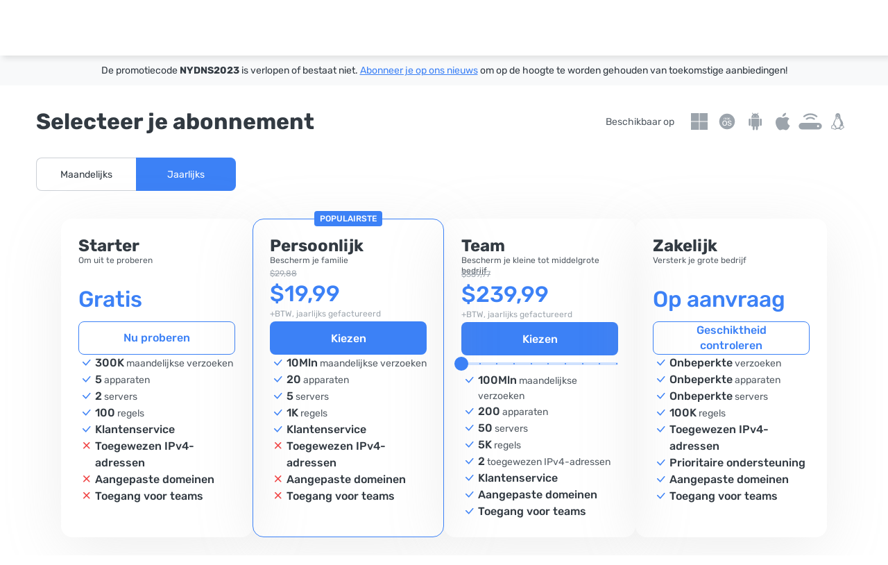

--- FILE ---
content_type: text/html; charset=UTF-8
request_url: https://adguard-dns.io/nl/license.html?promoCode=NYDNS2023&aid=33523
body_size: 56967
content:
<!doctype html>
<html lang="nl">
<head>
    <meta name="viewport" content="width=device-width, initial-scale=1, maximum-scale=1, user-scalable=0"/>
    <meta charset="UTF-8"/>
    <meta http-equiv="X-UA-Compatible" content="ie=edge"/>
                            
                                                    
                        
        
                                        
                                                                                                                
                            
                    
                                                
                    
                                                        
                    
                                                        
                    
                                                        
                    
                                                        
                    
                                                        
                    
                                                        
                                                                
                                                        
                                                                
                                                        
                    
                                                        
                    
                                                        
                    
                                                        
                    
                                                        
                    
                                                        
                    
                                                        
                    
                                                        
                    
                                                        
                    
                                                        
                    
                                                        
                    
                                                        
                    
                                                        
                    
                                                        
                    
                                                        
                    
                                                        
                    
                                                        
                    
                                                        
                    
                                                        
         <meta name="translation_percentage" content="99">

                    
            <link rel="canonical" href="https://adguard-dns.io/nl/license.html">

                            <meta property="og:url" content= "https://adguard-dns.io/nl/license.html"/>
                        
        
<script>
    class ThemeManager {
        constructor() {
            this._matchMedia = window.matchMedia('(prefers-color-scheme: dark)');
            this._matchMedia.addEventListener('change', this.listenForDarkMode.bind(this));

            this._STORAGE_KEY = 'theme-name';
            this._THEMES = Object.freeze({
                auto: 'auto',
                light: 'light',
                dark: 'dark',
            });

            this._changeCallbacks = [];
            this._theme = undefined;
        }

        _isThemeSupported(theme) {
            return Object.values(this._THEMES).includes(theme);
        }

        _storeTheme(theme) {
            if (this._isThemeSupported(theme)) {
                try {
                    localStorage.setItem(this._STORAGE_KEY, theme);
                } catch {}
            }
        }

        _setPageTheme(theme) {
            const changed = this._theme !== theme;

            if (theme === this._THEMES.dark || theme === this._THEMES.light) {
                document.documentElement.dataset.theme = theme;

                this._theme = theme;

                if (changed) {
                    this._changeCallbacks.forEach((cb) => cb(theme));
                }
            }
        }

        _detectSystemTheme() {
            const isSystemDarkMode = this._matchMedia.matches;
            const storedTheme = this.getStoredTheme();
            const isStoredDarkTheme = storedTheme === this._THEMES.dark;
            const isAutoTheme = storedTheme === this._THEMES.auto;

            if (isStoredDarkTheme || (isAutoTheme && isSystemDarkMode)) {
                this._setPageTheme(this._THEMES.dark);
            } else {
                this._setPageTheme(this._THEMES.light);
            }
        }

        getThemes() {
            return this._THEMES;
        }

        listenForDarkMode(event) {
            if (this.getStoredTheme() === this._THEMES.auto) {
                this._setPageTheme(event.matches ? this._THEMES.dark : this._THEMES.light);
            }
        }

        onThemeChange(cb) {
            this._changeCallbacks.push(cb);
        }

        // return the theme from storage. possible values for theme are: 'dark', 'light', and 'auto'.
        getStoredTheme() {
            try {
                const theme = localStorage.getItem(this._STORAGE_KEY);

                return this._isThemeSupported(theme) ? theme : this._THEMES.auto;
            } catch {
                return this._THEMES.auto;
            }
        }

        // the switchTheme method switches the current theme to the given one. possible `theme` values are: 'dark', 'light' and 'auto'.
        switchTheme(theme) {
            if (this._isThemeSupported(theme)) {
                this._storeTheme(theme);

                if (theme === this._THEMES.auto) {
                    this._detectSystemTheme(theme);
                } else {
                    this._setPageTheme(theme);
                }
            }
        }

        // returns only dark/light - the current body color, not the selected preset
        getCurrentTheme() {
            if (typeof this._theme === 'undefined') {
                throw new Error('call the init method first');
            }

            return this._theme;
        }

        // the init method adds the dark modifier to <html /> if required.
        init() {
            this._detectSystemTheme();
        }
    }

    window.themeManager = new ThemeManager();

    window.themeManager.init();
</script>

            <link rel="icon" href="https://st2.adguardcdn.com/favicons/dns/favicon.ico" sizes="any" />
    <link rel="icon" href="https://st2.adguardcdn.com/favicons/dns/favicon.svg" type="image/svg+xml" />
    <link rel="apple-touch-icon" href="https://st2.adguardcdn.com/favicons/dns/apple-touch-icon.png" />

        
    <title>Abonnement kopen | AdGuard DNS</title>
    <meta name="description" content="Neem de controle over jouw digitale leven terug! Blokkeer advertenties, volgers en kwaadaardige websites en bescherm je gegevens tegen derden.">

        
<meta property="og:title" content="Abonnement kopen | AdGuard DNS"/>
<meta property="og:description" content="Neem de controle over jouw digitale leven terug! Blokkeer advertenties, volgers en kwaadaardige websites en bescherm je gegevens tegen derden."/>
<meta property="og:type" content="website"/>
<meta property="og:site_name" content="Abonnement kopen | AdGuard DNS"/>
<meta property="og:image" content="https://cdn.adguardcdn.com/website/adguard-dns.io/og-welcome.png"/>
<meta property="og:image:width" content="2400"/>
<meta property="og:image:height" content="1260"/>

        <meta name="twitter:card" content="summary_large_image"/>
<meta name="twitter:title" content="Abonnement kopen | AdGuard DNS"/>
<meta name="twitter:description" content="Neem de controle over jouw digitale leven terug! Blokkeer advertenties, volgers en kwaadaardige websites en bescherm je gegevens tegen derden."/>
<meta name="twitter:url" content="https://adguard-dns.io/nl/license.html"/>
<meta name="twitter:image:src" content="https://cdn.adguardcdn.com/website/adguard-dns.io/og-welcome.png"/>
<meta name="twitter:site" content="@AdGuard"/>
<meta name="twitter:creator" content="@AdGuard"/>

            
            <link href="/css/fonts/rubik.css" rel="stylesheet">
        <link href="https://st2.adguardcdn.com/dns-1537/css/l.min.css" rel="stylesheet">
    </head>



<body>
<div id="landing">
    <div class="wrapper">
                    <page-header
    inline-template
>
    <header class="header">
        <div
            class="header__overlay"
            :class="{'header__overlay--active': mobileMenuActive}"
            v-if="mobileMenuActive"
        >
        </div>

        <div class="header__container">
            <div class="header__in">
                                    <div class="header__menu-toggle">
                                                    <button
                                type="button"
                                class="header-menu-toggle"
                                :class="{'header-menu-toggle--active': mobileMenuActive}"
                                @click.stop="handleMobileMenu()"
                                :key="mobileMenuActive ? 'header-menu-toggle-open' : 'header-menu-toggle-close'"
                            >
                                <span class="header-menu-toggle__icon"></span>
                            </button>
                                            </div>
                
                <nav class="header__nav">
                            
                            
<div class="header-logo header-logo--dns header__logo">
    <a
        href="/nl/welcome.html"
        class="header-logo__link"
        aria-label="Startpagina"
                    @click="sendMainMenuEvent(MAIN_MENU_EVENT_ID.LOGO)"
            >
        <svg xmlns="http://www.w3.org/2000/svg" viewBox="0 0 145 24" fill="none">
    <path fill="url(#adguard-dns-logo-gradient)"
          d="M12 2a6.4 6.4 0 0 1 6.38 5.51A6.36 6.36 0 0 1 24 13.78a6.38 6.38 0 0 1-8.13 6.1 6.48 6.48 0 0 1-8.15.1A6.38 6.38 0 0 1 0 13.77 6.36 6.36 0 0 1 5.62 7.5 6.4 6.4 0 0 1 12 2Z"/>
    <path fill="#fff" fill-rule="evenodd"
          d="M15.1 10.85c.3.34.3.89 0 1.22l-2.3 2.57c-.8.96-1.3.96-2.12 0l-1.45-1.6a.93.93 0 0 1 0-1.23c.3-.34.79-.34 1.1 0l1.4 1.57 2.28-2.53c.3-.33.8-.33 1.1 0Z"
          clip-rule="evenodd"/>
    <path class="main-color"
          d="M100.39 18.3a4.63 4.63 0 0 1-2.66-.72 4.53 4.53 0 0 1-1.56-1.96 7.02 7.02 0 0 1-.52-2.74c0-1.05.19-1.99.56-2.8.37-.83.93-1.47 1.66-1.94a5 5 0 0 1 3.84-.56 3.57 3.57 0 0 1 1.84 1.02V4h2.8v14.16h-2.72l-.04-1.18c-.24.3-.53.56-.88.76-.33.19-.7.33-1.08.42-.39.1-.8.14-1.24.14Zm.56-2.52a2.37 2.37 0 0 0 2.32-1.5c.19-.44.28-.91.28-1.42 0-.52-.1-1-.28-1.42a2.15 2.15 0 0 0-.84-1.04 2.5 2.5 0 0 0-1.48-.4c-.62 0-1.1.14-1.48.42a2.3 2.3 0 0 0-.8 1.1 4.46 4.46 0 0 0-.1 2.5c.1.33.24.63.44.9s.46.48.78.64c.32.15.7.22 1.16.22ZM88.8 18.16V7.62h2.51l.18 1.26c.27-.4.57-.7.9-.9a2.9 2.9 0 0 1 1.04-.42 5.05 5.05 0 0 1 1.58-.1h.32v2.7h-.66c-.62 0-1.17.1-1.64.32-.46.21-.82.55-1.08 1a3.7 3.7 0 0 0-.36 1.74v4.94h-2.8ZM81.17 18.3c-.48 0-.95-.06-1.4-.18a3.66 3.66 0 0 1-1.18-.6 2.85 2.85 0 0 1-1.12-2.4c0-.72.15-1.3.44-1.72.3-.44.69-.77 1.18-1 .5-.23 1.06-.38 1.7-.46.65-.08 1.33-.12 2.02-.12h1.52c0-.39-.07-.73-.22-1.02-.13-.3-.34-.54-.62-.7a2.02 2.02 0 0 0-1.08-.26c-.28 0-.55.04-.82.12-.25.07-.47.17-.64.3a.92.92 0 0 0-.34.52h-2.84c.08-.59.27-1.09.56-1.5.3-.43.66-.77 1.1-1.04.44-.27.92-.46 1.44-.58.53-.13 1.08-.2 1.64-.2 1.53 0 2.67.44 3.4 1.32.73.87 1.1 2.1 1.1 3.7v5.68h-2.52l-.04-1.36c-.33.47-.71.8-1.14 1.02-.41.21-.81.35-1.2.4-.39.05-.7.08-.94.08Zm.64-2.22c.47 0 .9-.1 1.28-.28.39-.19.7-.44.92-.76.23-.32.34-.68.34-1.08v-.26h-1.92c-.28 0-.55.01-.82.04-.25.03-.49.08-.7.16a.96.96 0 0 0-.48.34c-.12.16-.18.37-.18.64s.07.5.2.68c.15.17.34.3.58.4.24.08.5.12.78.12ZM71.3 18.3c-1.54 0-2.73-.4-3.57-1.18-.83-.8-1.24-2-1.24-3.6v-5.9h2.8v5.7c0 .48.06.9.2 1.28.14.36.36.65.66.86.3.21.7.32 1.18.32.52 0 .92-.11 1.2-.34.28-.23.47-.53.58-.9.1-.39.16-.8.16-1.22v-5.7h2.78v5.9c0 1.67-.42 2.88-1.26 3.64a4.95 4.95 0 0 1-3.48 1.14ZM59.5 23.04a6.3 6.3 0 0 1-2.27-.4 4.16 4.16 0 0 1-1.76-1.22 4.62 4.62 0 0 1-.98-2.16h2.86c.1.27.24.49.44.66.21.19.46.33.76.42.3.1.62.14.96.14.62 0 1.11-.13 1.46-.4.34-.27.58-.62.72-1.06.13-.43.2-.9.2-1.42v-.74c-.24.39-.54.68-.9.88a4.77 4.77 0 0 1-2.26.56c-1.1 0-2-.25-2.7-.74-.7-.5-1.2-1.14-1.52-1.94a7.1 7.1 0 0 1-.48-2.62c0-1.03.18-1.96.54-2.8.36-.84.9-1.5 1.62-2 .72-.5 1.62-.74 2.7-.74.65 0 1.23.1 1.74.32.5.2.94.5 1.3.9l.24-1.06h2.56v9.2a9.7 9.7 0 0 1-.5 3.3 4.18 4.18 0 0 1-1.66 2.16c-.76.5-1.78.76-3.06.76Zm-.15-7.26c.58 0 1.06-.13 1.44-.4.38-.27.67-.62.86-1.06.18-.45.28-.94.28-1.46 0-.55-.1-1.03-.28-1.46a2.32 2.32 0 0 0-2.28-1.44 2.32 2.32 0 0 0-2.32 1.58 4.4 4.4 0 0 0 .02 2.82c.16.43.42.77.8 1.04.37.25.86.38 1.48.38ZM46.67 18.3a4.63 4.63 0 0 1-2.66-.72 4.53 4.53 0 0 1-1.56-1.96 7.02 7.02 0 0 1-.52-2.74c0-1.05.19-1.99.56-2.8.37-.83.93-1.47 1.66-1.94a5 5 0 0 1 3.84-.56 3.59 3.59 0 0 1 1.84 1.02V4h2.8v14.16h-2.72l-.04-1.18c-.24.3-.53.56-.88.76-.33.19-.7.33-1.08.42-.39.1-.8.14-1.24.14Zm.56-2.52a2.37 2.37 0 0 0 2.32-1.5c.19-.44.28-.91.28-1.42 0-.52-.1-1-.28-1.42a2.16 2.16 0 0 0-.84-1.04 2.5 2.5 0 0 0-1.48-.4c-.61 0-1.1.14-1.48.42a2.3 2.3 0 0 0-.8 1.1 4.46 4.46 0 0 0-.1 2.5c.1.33.24.63.44.9s.46.48.78.64c.32.15.7.22 1.16.22ZM34.7 18.3c-.48 0-.95-.06-1.4-.18a3.66 3.66 0 0 1-1.18-.6 2.85 2.85 0 0 1-1.12-2.4c0-.72.15-1.3.44-1.72.3-.44.69-.77 1.18-1 .5-.23 1.06-.38 1.7-.46.65-.08 1.33-.12 2.02-.12h1.52c0-.39-.07-.73-.22-1.02-.13-.3-.34-.54-.62-.7a2.02 2.02 0 0 0-1.08-.26c-.28 0-.55.04-.82.12-.25.07-.47.17-.64.3a.92.92 0 0 0-.34.52H31.3c.08-.59.27-1.09.56-1.5.3-.43.66-.77 1.1-1.04.44-.27.92-.46 1.44-.58.53-.13 1.08-.2 1.64-.2 1.53 0 2.67.44 3.4 1.32.73.87 1.1 2.1 1.1 3.7v5.68h-2.52l-.04-1.36c-.33.47-.71.8-1.14 1.02-.41.21-.81.35-1.2.4-.39.05-.7.08-.94.08Zm.64-2.22c.47 0 .9-.1 1.28-.28.39-.19.7-.44.92-.76.23-.32.34-.68.34-1.08v-.26h-1.92c-.28 0-.55.01-.82.04-.25.03-.49.08-.7.16a.96.96 0 0 0-.48.34c-.12.16-.18.37-.18.64s.07.5.2.68c.15.17.34.3.58.4.24.08.5.12.78.12Z"/>
    <path class="secondary-color"
          d="M139.8 18.28c-.51 0-1.02-.05-1.53-.16a5.2 5.2 0 0 1-1.4-.52 3.36 3.36 0 0 1-1.68-2.62h2.47c.1.3.27.53.5.72a2.77 2.77 0 0 0 1.75.52c.2 0 .4-.01.6-.04.23-.03.44-.08.63-.16.2-.08.36-.2.48-.34a1 1 0 0 0 .17-.62.75.75 0 0 0-.2-.56 1.3 1.3 0 0 0-.53-.34c-.23-.1-.5-.17-.82-.22l-1.84-.38a5.28 5.28 0 0 1-1.7-.68c-.2-.12-.38-.26-.52-.42a2.94 2.94 0 0 1-.39-.52c-.09-.2-.16-.41-.22-.64a4.26 4.26 0 0 1-.06-.74c0-.56.12-1.03.34-1.42.25-.4.56-.72.94-.96.4-.25.86-.44 1.37-.56.5-.12 1.02-.18 1.56-.18.72 0 1.37.11 1.96.34.58.23 1.07.57 1.45 1.04.4.47.65 1.06.72 1.78h-2.31c-.07-.33-.28-.6-.63-.8a2.96 2.96 0 0 0-1.86-.24c-.2.03-.39.08-.57.16-.18.07-.32.17-.44.32a.9.9 0 0 0-.16.54c0 .2.04.37.13.52.11.15.27.27.47.38.2.1.46.17.74.24.45.1.92.19 1.41.28.5.1.93.19 1.28.28.43.12.82.3 1.16.52.35.21.62.5.8.86.2.35.3.8.3 1.34 0 .64-.13 1.17-.4 1.6-.25.43-.59.76-1.02 1-.42.24-.9.41-1.41.52-.53.1-1.04.16-1.55.16ZM123.76 18.14V7.6h2.28l.14 1.34c.28-.37.6-.67.98-.88.38-.21.77-.37 1.18-.46.41-.1.8-.16 1.16-.16 1 0 1.79.22 2.36.66.59.44 1 1.03 1.24 1.76s.36 1.55.36 2.46v5.82h-2.44v-5.42c0-.39-.03-.76-.08-1.12-.05-.37-.16-.7-.32-1a1.7 1.7 0 0 0-.64-.7 2.11 2.11 0 0 0-1.12-.26c-.57 0-1.06.15-1.46.46-.4.3-.7.72-.9 1.24-.2.5-.3 1.09-.3 1.74v5.06h-2.44ZM115.7 18.28a4.53 4.53 0 0 1-2.64-.72 4.54 4.54 0 0 1-1.56-1.96 7.12 7.12 0 0 1-.5-2.72c0-1.04.18-1.97.54-2.78a4.3 4.3 0 0 1 1.62-1.94 4.76 4.76 0 0 1 2.7-.72 4.76 4.76 0 0 1 2.24.54c.35.17.63.4.86.7V4h2.44v14.14h-2.36l-.04-1.32a3.84 3.84 0 0 1-2.02 1.3c-.41.1-.84.16-1.28.16Zm.46-2.2c.64 0 1.17-.15 1.58-.44.41-.3.72-.7.92-1.2a4.09 4.09 0 0 0 0-3.2c-.2-.48-.5-.87-.92-1.16-.41-.3-.94-.44-1.58-.44a2.6 2.6 0 0 0-1.62.46c-.39.3-.67.71-.86 1.22a5.2 5.2 0 0 0-.12 2.82c.1.37.27.7.48 1 .21.3.5.53.84.7.35.16.77.24 1.28.24Z"/>
    <defs>
        <linearGradient id="adguard-dns-logo-gradient" x1="12" x2="12" y1="2" y2="21.35" gradientUnits="userSpaceOnUse">
            <stop stop-color="#3C81F6"/>
            <stop offset="1" stop-color="#3169C7"/>
        </linearGradient>
    </defs>
</svg>
    </a>

    </div>
                    

                                            <div
                            class="header__menu"
                            :class="{'header__menu--active': mobileMenuActive}"
                            v-on-clickaway="closeMobileMenu"
                        >
                                                            <ul class="header-links">
                                        
                                            <li class="header-list-item h-hide-desktop">
                                            <a
                                                class="header-item"
                                                href="/nl/welcome.html"
                                                @click="sendMainMenuEvent(MAIN_MENU_EVENT_ID.HOME)"
                                            >
                                                <span class="header-item__icon header-item__icon--home"></span>

                                                <span class="text-t2 header-item__text">
                                                    Startpagina
                                                </span>
                                            </a>
                                        </li>
                                    

                                                    
        
                                            <li class="header-list-item">
                                            <div
                                                class="header-products"
                                                :class="{'header-products--active': productsDropdownActive}"
                                                @mouseover="onDropdownMouseOver(DROPDOWN_NAME.PRODUCTS)"
                                                @mouseleave="onDropdownMouseLeave(DROPDOWN_NAME.PRODUCTS)"
                                            >
                                                
                                                <button
                                                    type="button"
                                                    class="header-products__toggle"
                                                    @click.stop="handleDropdown(DROPDOWN_NAME.PRODUCTS)"
                                                    :aria-expanded="productsDropdownActive ? 'true' : 'false'"
                                                    aria-controls="header-products-dropdown"
                                                >
                                                    <span class="text-t2 header-products__toggle-text">
                                                        Producten
                                                    </span>

                                                    <span class="header-products__toggle-icon"></span>
                                                </button>

                                                <div
                                                    class="header-products__list"
                                                    v-on-clickaway="closeDropdown"
                                                >
                                                                                                            



    
    
<ul class="header-products-list header-products-list--dns">
            <li class="header-products-list__item header-products-list__item--adblock">
            

<div
    class="h-products-column"
    :class="{'h-products-column--active' : activeProductsList === 'adblock'}"
>
    <div class="h-products-column__header">
        <span class="text-t2 h-products-column__toggle h-products-column__toggle--adblock h-products-column__toggle--desktop">
            AdGuard Advertentieblokker
        </span>

        <button
            type="button"
            class="text-t2 h-products-column__toggle h-products-column__toggle--adblock h-products-column__toggle--mobile"
            @click.stop="handleProductsList('adblock')"
            :aria-expanded="activeProductsList ? 'true' : 'false'"
            aria-controls="header-products-column-adblock"
        >
            AdGuard Advertentieblokker
        </button>

        <span class="text-t2 h-products-column__type-desc">
            Blokkeert advertenties, volgers, phishing en andere ergernissen op het web
        </span>
    </div>

    <ul
        class="h-products-column__list"
        id="header-products-column-adblock"
    >
                    <li class="h-products-column__item">
                <a
                    href="https://adguard.com/welcome.html?_plc=nl"
                    class="text-t2 h-products-column__item-link h-products-column__item-link--adblock"
                    @click="sendProductEvent('adblock', 'adblock')"
                                            target="_blank"
                                    >
                    Officiële site
                </a>
            </li>
                    <li class="h-products-column__item">
                <a
                    href="https://adguard.com/adguard-windows/overview.html?_plc=nl"
                    class="text-t2 h-products-column__item-link h-products-column__item-link--windows"
                    @click="sendProductEvent('adblock', 'windows')"
                                            target="_blank"
                                    >
                    Voor Windows
                </a>
            </li>
                    <li class="h-products-column__item">
                <a
                    href="https://adguard.com/adguard-mac/overview.html?_plc=nl"
                    class="text-t2 h-products-column__item-link h-products-column__item-link--mac"
                    @click="sendProductEvent('adblock', 'mac')"
                                            target="_blank"
                                    >
                    Voor Mac
                </a>
            </li>
                    <li class="h-products-column__item">
                <a
                    href="https://adguard.com/adguard-android/overview.html?_plc=nl"
                    class="text-t2 h-products-column__item-link h-products-column__item-link--android"
                    @click="sendProductEvent('adblock', 'android')"
                                            target="_blank"
                                    >
                    Voor Android
                </a>
            </li>
                    <li class="h-products-column__item">
                <a
                    href="https://adguard.com/adguard-android-tv/overview.html?_plc=nl"
                    class="text-t2 h-products-column__item-link h-products-column__item-link--android-tv"
                    @click="sendProductEvent('adblock', 'android-tv')"
                                            target="_blank"
                                    >
                    Voor Android TV
                </a>
            </li>
                    <li class="h-products-column__item">
                <a
                    href="https://adguard.com/adguard-ios/overview.html?_plc=nl"
                    class="text-t2 h-products-column__item-link h-products-column__item-link--ios"
                    @click="sendProductEvent('adblock', 'ios')"
                                            target="_blank"
                                    >
                    Voor iOS
                </a>
            </li>
                    <li class="h-products-column__item">
                <a
                    href="https://adguard.com/adguard-browser-extension/overview.html?_plc=nl"
                    class="text-t2 h-products-column__item-link h-products-column__item-link--browser-extension"
                    @click="sendProductEvent('adblock', 'browser-extension')"
                                            target="_blank"
                                    >
                    Voor browsers
                </a>
            </li>
                    <li class="h-products-column__item">
                <a
                    href="https://adguard.com/adguard-linux/overview.html?_plc=nl"
                    class="text-t2 h-products-column__item-link h-products-column__item-link--linux"
                    @click="sendProductEvent('adblock', 'linux')"
                                            target="_blank"
                                    >
                    Voor Linux
                </a>
            </li>
                    <li class="h-products-column__item">
                <a
                    href="https://adguard.com/en/blog/index.html?_plc=nl"
                    class="text-t2 h-products-column__item-link h-products-column__item-link--blog"
                    @click="sendProductEvent('adblock', 'blog')"
                                            target="_blank"
                                    >
                    Blog
                </a>
            </li>
            </ul>
</div>
        </li>
    
                        <li class="header-products-list__item header-products-list__item--vpn">
                

<div
    class="h-products-column"
    :class="{'h-products-column--active' : activeProductsList === 'vpn'}"
>
    <div class="h-products-column__header">
        <span class="text-t2 h-products-column__toggle h-products-column__toggle--vpn h-products-column__toggle--desktop">
            AdGuard VPN
        </span>

        <button
            type="button"
            class="text-t2 h-products-column__toggle h-products-column__toggle--vpn h-products-column__toggle--mobile"
            @click.stop="handleProductsList('vpn')"
            :aria-expanded="activeProductsList ? 'true' : 'false'"
            aria-controls="header-products-column-vpn"
        >
            AdGuard VPN
        </button>

        <span class="text-t2 h-products-column__type-desc">
            Maakt je anoniem en je gegevensverkeer onopvallend
        </span>
    </div>

    <ul
        class="h-products-column__list"
        id="header-products-column-vpn"
    >
                    <li class="h-products-column__item">
                <a
                    href="https://adguard-vpn.com/welcome.html?_plc=nl"
                    class="text-t2 h-products-column__item-link h-products-column__item-link--vpn"
                    @click="sendProductEvent('vpn', 'vpn')"
                                            target="_blank"
                                    >
                    Officiële site
                </a>
            </li>
                    <li class="h-products-column__item">
                <a
                    href="https://adguard-vpn.com/windows/overview.html?_plc=nl"
                    class="text-t2 h-products-column__item-link h-products-column__item-link--windows"
                    @click="sendProductEvent('vpn', 'windows')"
                                            target="_blank"
                                    >
                    Voor Windows
                </a>
            </li>
                    <li class="h-products-column__item">
                <a
                    href="https://adguard-vpn.com/mac/overview.html?_plc=nl"
                    class="text-t2 h-products-column__item-link h-products-column__item-link--mac"
                    @click="sendProductEvent('vpn', 'mac')"
                                            target="_blank"
                                    >
                    Voor Mac
                </a>
            </li>
                    <li class="h-products-column__item">
                <a
                    href="https://adguard-vpn.com/android/overview.html?_plc=nl"
                    class="text-t2 h-products-column__item-link h-products-column__item-link--android"
                    @click="sendProductEvent('vpn', 'android')"
                                            target="_blank"
                                    >
                    Voor Android
                </a>
            </li>
                    <li class="h-products-column__item">
                <a
                    href="https://adguard-vpn.com/android-tv/overview.html?_plc=nl"
                    class="text-t2 h-products-column__item-link h-products-column__item-link--android-tv"
                    @click="sendProductEvent('vpn', 'android-tv')"
                                            target="_blank"
                                    >
                    Voor Android TV
                </a>
            </li>
                    <li class="h-products-column__item">
                <a
                    href="https://adguard-vpn.com/ios/overview.html?_plc=nl"
                    class="text-t2 h-products-column__item-link h-products-column__item-link--ios"
                    @click="sendProductEvent('vpn', 'ios')"
                                            target="_blank"
                                    >
                    Voor iOS
                </a>
            </li>
                    <li class="h-products-column__item">
                <a
                    href="https://adguard-vpn.com/browser-extension/overview.html?_plc=nl"
                    class="text-t2 h-products-column__item-link h-products-column__item-link--browser-extension"
                    @click="sendProductEvent('vpn', 'browser-extension')"
                                            target="_blank"
                                    >
                    Voor browsers
                </a>
            </li>
                    <li class="h-products-column__item">
                <a
                    href="https://adguard-vpn.com/router/overview.html?_plc=nl"
                    class="text-t2 h-products-column__item-link h-products-column__item-link--router"
                    @click="sendProductEvent('vpn', 'router')"
                                            target="_blank"
                                    >
                    Voor routers
                </a>
            </li>
                    <li class="h-products-column__item">
                <a
                    href="https://adguard-vpn.com/linux/overview.html?_plc=nl"
                    class="text-t2 h-products-column__item-link h-products-column__item-link--linux"
                    @click="sendProductEvent('vpn', 'linux')"
                                            target="_blank"
                                    >
                    Voor Linux
                </a>
            </li>
                    <li class="h-products-column__item">
                <a
                    href="https://adguard-vpn.com/products.html?_plc=nl"
                    class="text-t2 h-products-column__item-link h-products-column__item-link--all-products"
                    @click="sendProductEvent('vpn', 'all-products')"
                                            target="_blank"
                                    >
                    Alle Producten
                </a>
            </li>
                    <li class="h-products-column__item">
                <a
                    href="https://adguard-vpn.com/en/blog/index.html?_plc=nl"
                    class="text-t2 h-products-column__item-link h-products-column__item-link--blog"
                    @click="sendProductEvent('vpn', 'blog')"
                                            target="_blank"
                                    >
                    Blog
                </a>
            </li>
            </ul>
</div>
            </li>
            
            <li class="header-products-list__item header-products-list__item--dns">
            

<div
    class="h-products-column"
    :class="{'h-products-column--active' : activeProductsList === 'dns'}"
>
    <div class="h-products-column__header">
        <span class="text-t2 h-products-column__toggle h-products-column__toggle--dns h-products-column__toggle--desktop">
            AdGuard DNS
        </span>

        <button
            type="button"
            class="text-t2 h-products-column__toggle h-products-column__toggle--dns h-products-column__toggle--mobile"
            @click.stop="handleProductsList('dns')"
            :aria-expanded="activeProductsList ? 'true' : 'false'"
            aria-controls="header-products-column-dns"
        >
            AdGuard DNS
        </button>

        <span class="text-t2 h-products-column__type-desc">
            Een cloudgebaseerde DNS-service die advertenties blokkeert en privacy beschermt
        </span>
    </div>

    <ul
        class="h-products-column__list"
        id="header-products-column-dns"
    >
                    <li class="h-products-column__item">
                <a
                    href="/nl/dashboard/"
                    class="text-t2 h-products-column__item-link h-products-column__item-link--dashboard"
                    @click="sendProductEvent('dns', 'dashboard')"
                                    >
                    Dashboard
                </a>
            </li>
                    <li class="h-products-column__item">
                <a
                    href="/nl/public-dns.html"
                    class="text-t2 h-products-column__item-link h-products-column__item-link--public"
                    @click="sendProductEvent('dns', 'public')"
                                    >
                    Openbare DNS
                </a>
            </li>
                    <li class="h-products-column__item">
                <a
                    href="/nl/enterprise.html"
                    class="text-t2 h-products-column__item-link h-products-column__item-link--enterprise"
                    @click="sendProductEvent('dns', 'enterprise')"
                                    >
                    Zakelijk DNS
                </a>
            </li>
                    <li class="h-products-column__item">
                <a
                    href="https://adguard-dns.io/kb/"
                    class="text-t2 h-products-column__item-link h-products-column__item-link--kb"
                    @click="sendProductEvent('dns', 'kb')"
                                    >
                    Knowledge base
                </a>
            </li>
            </ul>
</div>
        </li>
    
            <li class="header-products-list__item header-products-list__item--other">
            

<div
    class="h-products-column"
    :class="{'h-products-column--active' : activeProductsList === 'other'}"
>
    <div class="h-products-column__header">
        <span class="text-t2 h-products-column__toggle h-products-column__toggle--other h-products-column__toggle--desktop">
            Andere producten
        </span>

        <button
            type="button"
            class="text-t2 h-products-column__toggle h-products-column__toggle--other h-products-column__toggle--mobile"
            @click.stop="handleProductsList('other')"
            :aria-expanded="activeProductsList ? 'true' : 'false'"
            aria-controls="header-products-column-other"
        >
            Andere producten
        </button>

        <span class="text-t2 h-products-column__type-desc">
            Andere hulpmiddelen voor inhoudsblokkering
        </span>
    </div>

    <ul
        class="h-products-column__list"
        id="header-products-column-other"
    >
                    <li class="h-products-column__item">
                <a
                    href="https://adguard.com/adguard-home/overview.html?_plc=nl"
                    class="text-t2 h-products-column__item-link h-products-column__item-link--home"
                    @click="sendProductEvent('other', 'home')"
                                            target="_blank"
                                    >
                    AdGuard Home
                </a>
            </li>
                    <li class="h-products-column__item">
                <a
                    href="https://adguard.com/adguard-ios-pro/overview.html?_plc=nl"
                    class="text-t2 h-products-column__item-link h-products-column__item-link--ios-pro"
                    @click="sendProductEvent('other', 'ios-pro')"
                                            target="_blank"
                                    >
                    AdGuard Pro voor iOS
                </a>
            </li>
                    <li class="h-products-column__item">
                <a
                    href="https://adguard.com/adguard-content-blocker/overview.html?_plc=nl"
                    class="text-t2 h-products-column__item-link h-products-column__item-link--content-blocker"
                    @click="sendProductEvent('other', 'content-blocker')"
                                            target="_blank"
                                    >
                    AdGuard Content Blocker
                </a>
            </li>
                    <li class="h-products-column__item">
                <a
                    href="https://adguard.com/adguard-mini-mac/overview.html?_plc=nl"
                    class="text-t2 h-products-column__item-link h-products-column__item-link--mini-mac"
                    @click="sendProductEvent('other', 'mini-mac')"
                                            target="_blank"
                                    >
                    AdGuard Mini voor Mac
                </a>
            </li>
                    <li class="h-products-column__item">
                <a
                    href="https://adguard.com/adguard-assistant/overview.html?_plc=nl"
                    class="text-t2 h-products-column__item-link h-products-column__item-link--assistant"
                    @click="sendProductEvent('other', 'assistant')"
                                            target="_blank"
                                    >
                    AdGuard Assistant
                </a>
            </li>
                    <li class="h-products-column__item">
                <a
                    href="https://adguard-mail.com/welcome.html?_plc=nl"
                    class="text-t2 h-products-column__item-link h-products-column__item-link--mail"
                    @click="sendProductEvent('other', 'mail')"
                                            target="_blank"
                                    >
                    AdGuard Mail
                </a>
            </li>
                    <li class="h-products-column__item">
                <a
                    href="https://adguard.com/adguard-temp-mail/overview.html?_plc=nl"
                    class="text-t2 h-products-column__item-link h-products-column__item-link--tempmail"
                    @click="sendProductEvent('other', 'tempmail')"
                                            target="_blank"
                                    >
                    AdGuard Temp Mail
                </a>
            </li>
                    <li class="h-products-column__item">
                <a
                    href="https://adguard.com/crypto-wallet/overview.html?_plc=nl"
                    class="text-t2 h-products-column__item-link h-products-column__item-link--wallet"
                    @click="sendProductEvent('other', 'wallet')"
                                            target="_blank"
                                    >
                    AdGuard Wallet
                </a>
            </li>
                    <li class="h-products-column__item">
                <a
                    href="https://adguard.com/products.html?_plc=nl"
                    class="text-t2 h-products-column__item-link h-products-column__item-link--all-products"
                    @click="sendProductEvent('other', 'all-products')"
                                            target="_blank"
                                    >
                    Alle Producten
                </a>
            </li>
            </ul>
</div>
        </li>
    </ul>

                                                                                                    </div>
                                            </div>
                                        </li>
                                    


                                                <li class="header-list-item">
            <a
                class="header-item"
                href="/nl/blog/index.html"
                @click="sendMainMenuEvent(MAIN_MENU_EVENT_ID.BLOG)"
            >
                <span class="h-hide-desktop header-item__icon header-item__icon--edit"></span>

                <span class="text-t2 header-item__text">
                    Blog
                </span>
            </a>
        </li>
    
                                            
                                            
                                        <li class="header-list-item header-list-item--flex-1-desktop">
                                            <a
                                                class="header-button header-button--text-semi-bold-desktop"
                                                href="/nl/license.html"
                                                @click="sendMainMenuEvent(MAIN_MENU_EVENT_ID.PURCHASE)"
                                            >
                                                <span class="h-hide-desktop header-button__icon header-button__icon--purchase"></span>

                                                <span class="text-t2 text-t1-desk header-button__text">
                                                    Kopen
                                                </span>
                                            </a>
                                        </li>
                                    

                                                                            <li class="header-list-item h-hide-mobile h-hide-tablet h-show-desktop m-left-auto">
                                                        
                                                    






<div
    class="lang-selector lang-selector--bottom"
            :class="{'lang-selector--active': langsDropdownActive}"
        @mouseover="onDropdownMouseOver(DROPDOWN_NAME.LANGS)"
        @mouseleave="onDropdownMouseLeave(DROPDOWN_NAME.LANGS)"
    >
    <button
        type="button"
                    class="lang-selector__toggle"
            @click.stop="handleDropdown(DROPDOWN_NAME.LANGS)"
            :aria-expanded="langsDropdownActive ? 'true' : 'false'"
            aria-controls="lang-selector-dropdown"
            >
        <span class="lang-selector__lang-icon"></span>

        <span class="text-t2 lang-selector__toggle-text">
                            NL
                    </span>

                    <span class="lang-selector__arrow-icon"></span>
            </button>

            <ul
            class="lang-selector__dropdown"
            v-on-clickaway="closeDropdown"
            id="lang-selector-dropdown"
        >
                                            
                <li class="lang-selector__dropdown-item">
                    <button
                        type="button"
                        class="lang-selector__lang"
                        @click="redirectToLanguage('https://adguard-dns.io/da/license.html?promoCode=NYDNS2023&amp;aid=33523', 'DA')"
                    >
                        <span class="text-t2 lang-selector__lang-text">
                            Dansk
                        </span>
                    </button>
                </li>
                                            
                <li class="lang-selector__dropdown-item">
                    <button
                        type="button"
                        class="lang-selector__lang"
                        @click="redirectToLanguage('https://adguard-dns.io/de/license.html?promoCode=NYDNS2023&amp;aid=33523', 'DE')"
                    >
                        <span class="text-t2 lang-selector__lang-text">
                            Deutsch
                        </span>
                    </button>
                </li>
                                            
                <li class="lang-selector__dropdown-item">
                    <button
                        type="button"
                        class="lang-selector__lang"
                        @click="redirectToLanguage('https://adguard-dns.io/en/license.html?promoCode=NYDNS2023&amp;aid=33523', 'EN')"
                    >
                        <span class="text-t2 lang-selector__lang-text">
                            English
                        </span>
                    </button>
                </li>
                                            
                <li class="lang-selector__dropdown-item">
                    <button
                        type="button"
                        class="lang-selector__lang"
                        @click="redirectToLanguage('https://adguard-dns.io/es/license.html?promoCode=NYDNS2023&amp;aid=33523', 'ES')"
                    >
                        <span class="text-t2 lang-selector__lang-text">
                            Español
                        </span>
                    </button>
                </li>
                                            
                <li class="lang-selector__dropdown-item">
                    <button
                        type="button"
                        class="lang-selector__lang"
                        @click="redirectToLanguage('https://adguard-dns.io/fr/license.html?promoCode=NYDNS2023&amp;aid=33523', 'FR')"
                    >
                        <span class="text-t2 lang-selector__lang-text">
                            Français
                        </span>
                    </button>
                </li>
                                            
                <li class="lang-selector__dropdown-item">
                    <button
                        type="button"
                        class="lang-selector__lang"
                        @click="redirectToLanguage('https://adguard-dns.io/hr/license.html?promoCode=NYDNS2023&amp;aid=33523', 'HR')"
                    >
                        <span class="text-t2 lang-selector__lang-text">
                            Hrvatski
                        </span>
                    </button>
                </li>
                                            
                <li class="lang-selector__dropdown-item">
                    <button
                        type="button"
                        class="lang-selector__lang"
                        @click="redirectToLanguage('https://adguard-dns.io/it/license.html?promoCode=NYDNS2023&amp;aid=33523', 'IT')"
                    >
                        <span class="text-t2 lang-selector__lang-text">
                            Italiano
                        </span>
                    </button>
                </li>
                                            
                <li class="lang-selector__dropdown-item">
                    <button
                        type="button"
                        class="lang-selector__lang"
                        @click="redirectToLanguage('https://adguard-dns.io/hu/license.html?promoCode=NYDNS2023&amp;aid=33523', 'HU')"
                    >
                        <span class="text-t2 lang-selector__lang-text">
                            Magyar
                        </span>
                    </button>
                </li>
                                            
                <li class="lang-selector__dropdown-item">
                    <button
                        type="button"
                        class="lang-selector__lang"
                        @click="redirectToLanguage('https://adguard-dns.io/nl/license.html?promoCode=NYDNS2023&amp;aid=33523', 'NL')"
                    >
                        <span class="text-t2 lang-selector__lang-text lang-selector__lang-text--bold">
                            Nederlands
                        </span>
                    </button>
                </li>
                                            
                <li class="lang-selector__dropdown-item">
                    <button
                        type="button"
                        class="lang-selector__lang"
                        @click="redirectToLanguage('https://adguard-dns.io/pl/license.html?promoCode=NYDNS2023&amp;aid=33523', 'PL')"
                    >
                        <span class="text-t2 lang-selector__lang-text">
                            Polski
                        </span>
                    </button>
                </li>
                                            
                <li class="lang-selector__dropdown-item">
                    <button
                        type="button"
                        class="lang-selector__lang"
                        @click="redirectToLanguage('https://adguard-dns.io/pt_br/license.html?promoCode=NYDNS2023&amp;aid=33523', 'PT_BR')"
                    >
                        <span class="text-t2 lang-selector__lang-text">
                            Português (BR)
                        </span>
                    </button>
                </li>
                                            
                <li class="lang-selector__dropdown-item">
                    <button
                        type="button"
                        class="lang-selector__lang"
                        @click="redirectToLanguage('https://adguard-dns.io/pt_pt/license.html?promoCode=NYDNS2023&amp;aid=33523', 'PT_PT')"
                    >
                        <span class="text-t2 lang-selector__lang-text">
                            Português (PT)
                        </span>
                    </button>
                </li>
                                            
                <li class="lang-selector__dropdown-item">
                    <button
                        type="button"
                        class="lang-selector__lang"
                        @click="redirectToLanguage('https://adguard-dns.io/ro/license.html?promoCode=NYDNS2023&amp;aid=33523', 'RO')"
                    >
                        <span class="text-t2 lang-selector__lang-text">
                            Română
                        </span>
                    </button>
                </li>
                                            
                <li class="lang-selector__dropdown-item">
                    <button
                        type="button"
                        class="lang-selector__lang"
                        @click="redirectToLanguage('https://adguard-dns.io/sk/license.html?promoCode=NYDNS2023&amp;aid=33523', 'SK')"
                    >
                        <span class="text-t2 lang-selector__lang-text">
                            Slovenčina
                        </span>
                    </button>
                </li>
                                            
                <li class="lang-selector__dropdown-item">
                    <button
                        type="button"
                        class="lang-selector__lang"
                        @click="redirectToLanguage('https://adguard-dns.io/sl/license.html?promoCode=NYDNS2023&amp;aid=33523', 'SL')"
                    >
                        <span class="text-t2 lang-selector__lang-text">
                            Slovenščina
                        </span>
                    </button>
                </li>
                                            
                <li class="lang-selector__dropdown-item">
                    <button
                        type="button"
                        class="lang-selector__lang"
                        @click="redirectToLanguage('https://adguard-dns.io/sr_latn/license.html?promoCode=NYDNS2023&amp;aid=33523', 'SR_LATN')"
                    >
                        <span class="text-t2 lang-selector__lang-text">
                            Srpski
                        </span>
                    </button>
                </li>
                                            
                <li class="lang-selector__dropdown-item">
                    <button
                        type="button"
                        class="lang-selector__lang"
                        @click="redirectToLanguage('https://adguard-dns.io/fi/license.html?promoCode=NYDNS2023&amp;aid=33523', 'FI')"
                    >
                        <span class="text-t2 lang-selector__lang-text">
                            Suomi
                        </span>
                    </button>
                </li>
                                            
                <li class="lang-selector__dropdown-item">
                    <button
                        type="button"
                        class="lang-selector__lang"
                        @click="redirectToLanguage('https://adguard-dns.io/vi/license.html?promoCode=NYDNS2023&amp;aid=33523', 'VI')"
                    >
                        <span class="text-t2 lang-selector__lang-text">
                            Tiếng Việt
                        </span>
                    </button>
                </li>
                                            
                <li class="lang-selector__dropdown-item">
                    <button
                        type="button"
                        class="lang-selector__lang"
                        @click="redirectToLanguage('https://adguard-dns.io/tr/license.html?promoCode=NYDNS2023&amp;aid=33523', 'TR')"
                    >
                        <span class="text-t2 lang-selector__lang-text">
                            Türkçe
                        </span>
                    </button>
                </li>
                                            
                <li class="lang-selector__dropdown-item">
                    <button
                        type="button"
                        class="lang-selector__lang"
                        @click="redirectToLanguage('https://adguard-dns.io/cs/license.html?promoCode=NYDNS2023&amp;aid=33523', 'CS')"
                    >
                        <span class="text-t2 lang-selector__lang-text">
                            Český
                        </span>
                    </button>
                </li>
                                            
                <li class="lang-selector__dropdown-item">
                    <button
                        type="button"
                        class="lang-selector__lang"
                        @click="redirectToLanguage('https://adguard-dns.io/ru/license.html?promoCode=NYDNS2023&amp;aid=33523', 'RU')"
                    >
                        <span class="text-t2 lang-selector__lang-text">
                            Русский
                        </span>
                    </button>
                </li>
                                            
                <li class="lang-selector__dropdown-item">
                    <button
                        type="button"
                        class="lang-selector__lang"
                        @click="redirectToLanguage('https://adguard-dns.io/uk/license.html?promoCode=NYDNS2023&amp;aid=33523', 'UK')"
                    >
                        <span class="text-t2 lang-selector__lang-text">
                            Українська
                        </span>
                    </button>
                </li>
                                            
                <li class="lang-selector__dropdown-item">
                    <button
                        type="button"
                        class="lang-selector__lang"
                        @click="redirectToLanguage('https://adguard-dns.io/zh_cn/license.html?promoCode=NYDNS2023&amp;aid=33523', 'ZH_CN')"
                    >
                        <span class="text-t2 lang-selector__lang-text">
                            中文 (简体)
                        </span>
                    </button>
                </li>
                                            
                <li class="lang-selector__dropdown-item">
                    <button
                        type="button"
                        class="lang-selector__lang"
                        @click="redirectToLanguage('https://adguard-dns.io/zh_tw/license.html?promoCode=NYDNS2023&amp;aid=33523', 'ZH_TW')"
                    >
                        <span class="text-t2 lang-selector__lang-text">
                            中文 (繁體)
                        </span>
                    </button>
                </li>
                                            
                <li class="lang-selector__dropdown-item">
                    <button
                        type="button"
                        class="lang-selector__lang"
                        @click="redirectToLanguage('https://adguard-dns.io/ja/license.html?promoCode=NYDNS2023&amp;aid=33523', 'JA')"
                    >
                        <span class="text-t2 lang-selector__lang-text">
                            日本語
                        </span>
                    </button>
                </li>
                                            
                <li class="lang-selector__dropdown-item">
                    <button
                        type="button"
                        class="lang-selector__lang"
                        @click="redirectToLanguage('https://adguard-dns.io/ko/license.html?promoCode=NYDNS2023&amp;aid=33523', 'KO')"
                    >
                        <span class="text-t2 lang-selector__lang-text">
                            한국어
                        </span>
                    </button>
                </li>
                    </ul>
    </div>
                                            
                                        </li>
                                    
                                        
                                            <li class="header-list-item">
                                            <a
                                                class="header-item"
                                                href="/nl/support.html"
                                                @click="sendMainMenuEvent(MAIN_MENU_EVENT_ID.SUPPORT)"
                                            >
                                                <span class="header-item__icon header-item__icon--message"></span>

                                                <span class="text-t2 header-item__text">
                                                    Ondersteuning
                                                </span>
                                            </a>
                                        </li>
                                    

                                    
                                        <li class="header-list-item header-list-item--ellipsis-desktop">
        <a
            class="header-item"
            href="/nl/dashboard/"
            target="_blank"
                            @click="sendMainMenuEvent(MAIN_MENU_EVENT_ID.LOGIN)"
                    >
            <span class="h-hide-desktop header-item__icon header-item__icon--user"></span>

            <span class="text-t2 header-item__text">
                                    Aanmelden
                            </span>
        </a>
    </li>
                                </ul>
                                                    </div>
                    
                                            <div class="m-left-auto h-hide-desktop">
                                        
                                                    






<div
    class="lang-selector lang-selector--bottom"
            :class="{'lang-selector--active': langsDropdownActive}"
        @mouseover="onDropdownMouseOver(DROPDOWN_NAME.LANGS)"
        @mouseleave="onDropdownMouseLeave(DROPDOWN_NAME.LANGS)"
    >
    <button
        type="button"
                    class="lang-selector__toggle"
            @click.stop="handleDropdown(DROPDOWN_NAME.LANGS)"
            :aria-expanded="langsDropdownActive ? 'true' : 'false'"
            aria-controls="lang-selector-dropdown"
            >
        <span class="lang-selector__lang-icon"></span>

        <span class="text-t2 lang-selector__toggle-text">
                            NL
                    </span>

                    <span class="lang-selector__arrow-icon"></span>
            </button>

            <ul
            class="lang-selector__dropdown"
            v-on-clickaway="closeDropdown"
            id="lang-selector-dropdown"
        >
                                            
                <li class="lang-selector__dropdown-item">
                    <button
                        type="button"
                        class="lang-selector__lang"
                        @click="redirectToLanguage('https://adguard-dns.io/da/license.html?promoCode=NYDNS2023&amp;aid=33523', 'DA')"
                    >
                        <span class="text-t2 lang-selector__lang-text">
                            Dansk
                        </span>
                    </button>
                </li>
                                            
                <li class="lang-selector__dropdown-item">
                    <button
                        type="button"
                        class="lang-selector__lang"
                        @click="redirectToLanguage('https://adguard-dns.io/de/license.html?promoCode=NYDNS2023&amp;aid=33523', 'DE')"
                    >
                        <span class="text-t2 lang-selector__lang-text">
                            Deutsch
                        </span>
                    </button>
                </li>
                                            
                <li class="lang-selector__dropdown-item">
                    <button
                        type="button"
                        class="lang-selector__lang"
                        @click="redirectToLanguage('https://adguard-dns.io/en/license.html?promoCode=NYDNS2023&amp;aid=33523', 'EN')"
                    >
                        <span class="text-t2 lang-selector__lang-text">
                            English
                        </span>
                    </button>
                </li>
                                            
                <li class="lang-selector__dropdown-item">
                    <button
                        type="button"
                        class="lang-selector__lang"
                        @click="redirectToLanguage('https://adguard-dns.io/es/license.html?promoCode=NYDNS2023&amp;aid=33523', 'ES')"
                    >
                        <span class="text-t2 lang-selector__lang-text">
                            Español
                        </span>
                    </button>
                </li>
                                            
                <li class="lang-selector__dropdown-item">
                    <button
                        type="button"
                        class="lang-selector__lang"
                        @click="redirectToLanguage('https://adguard-dns.io/fr/license.html?promoCode=NYDNS2023&amp;aid=33523', 'FR')"
                    >
                        <span class="text-t2 lang-selector__lang-text">
                            Français
                        </span>
                    </button>
                </li>
                                            
                <li class="lang-selector__dropdown-item">
                    <button
                        type="button"
                        class="lang-selector__lang"
                        @click="redirectToLanguage('https://adguard-dns.io/hr/license.html?promoCode=NYDNS2023&amp;aid=33523', 'HR')"
                    >
                        <span class="text-t2 lang-selector__lang-text">
                            Hrvatski
                        </span>
                    </button>
                </li>
                                            
                <li class="lang-selector__dropdown-item">
                    <button
                        type="button"
                        class="lang-selector__lang"
                        @click="redirectToLanguage('https://adguard-dns.io/it/license.html?promoCode=NYDNS2023&amp;aid=33523', 'IT')"
                    >
                        <span class="text-t2 lang-selector__lang-text">
                            Italiano
                        </span>
                    </button>
                </li>
                                            
                <li class="lang-selector__dropdown-item">
                    <button
                        type="button"
                        class="lang-selector__lang"
                        @click="redirectToLanguage('https://adguard-dns.io/hu/license.html?promoCode=NYDNS2023&amp;aid=33523', 'HU')"
                    >
                        <span class="text-t2 lang-selector__lang-text">
                            Magyar
                        </span>
                    </button>
                </li>
                                            
                <li class="lang-selector__dropdown-item">
                    <button
                        type="button"
                        class="lang-selector__lang"
                        @click="redirectToLanguage('https://adguard-dns.io/nl/license.html?promoCode=NYDNS2023&amp;aid=33523', 'NL')"
                    >
                        <span class="text-t2 lang-selector__lang-text lang-selector__lang-text--bold">
                            Nederlands
                        </span>
                    </button>
                </li>
                                            
                <li class="lang-selector__dropdown-item">
                    <button
                        type="button"
                        class="lang-selector__lang"
                        @click="redirectToLanguage('https://adguard-dns.io/pl/license.html?promoCode=NYDNS2023&amp;aid=33523', 'PL')"
                    >
                        <span class="text-t2 lang-selector__lang-text">
                            Polski
                        </span>
                    </button>
                </li>
                                            
                <li class="lang-selector__dropdown-item">
                    <button
                        type="button"
                        class="lang-selector__lang"
                        @click="redirectToLanguage('https://adguard-dns.io/pt_br/license.html?promoCode=NYDNS2023&amp;aid=33523', 'PT_BR')"
                    >
                        <span class="text-t2 lang-selector__lang-text">
                            Português (BR)
                        </span>
                    </button>
                </li>
                                            
                <li class="lang-selector__dropdown-item">
                    <button
                        type="button"
                        class="lang-selector__lang"
                        @click="redirectToLanguage('https://adguard-dns.io/pt_pt/license.html?promoCode=NYDNS2023&amp;aid=33523', 'PT_PT')"
                    >
                        <span class="text-t2 lang-selector__lang-text">
                            Português (PT)
                        </span>
                    </button>
                </li>
                                            
                <li class="lang-selector__dropdown-item">
                    <button
                        type="button"
                        class="lang-selector__lang"
                        @click="redirectToLanguage('https://adguard-dns.io/ro/license.html?promoCode=NYDNS2023&amp;aid=33523', 'RO')"
                    >
                        <span class="text-t2 lang-selector__lang-text">
                            Română
                        </span>
                    </button>
                </li>
                                            
                <li class="lang-selector__dropdown-item">
                    <button
                        type="button"
                        class="lang-selector__lang"
                        @click="redirectToLanguage('https://adguard-dns.io/sk/license.html?promoCode=NYDNS2023&amp;aid=33523', 'SK')"
                    >
                        <span class="text-t2 lang-selector__lang-text">
                            Slovenčina
                        </span>
                    </button>
                </li>
                                            
                <li class="lang-selector__dropdown-item">
                    <button
                        type="button"
                        class="lang-selector__lang"
                        @click="redirectToLanguage('https://adguard-dns.io/sl/license.html?promoCode=NYDNS2023&amp;aid=33523', 'SL')"
                    >
                        <span class="text-t2 lang-selector__lang-text">
                            Slovenščina
                        </span>
                    </button>
                </li>
                                            
                <li class="lang-selector__dropdown-item">
                    <button
                        type="button"
                        class="lang-selector__lang"
                        @click="redirectToLanguage('https://adguard-dns.io/sr_latn/license.html?promoCode=NYDNS2023&amp;aid=33523', 'SR_LATN')"
                    >
                        <span class="text-t2 lang-selector__lang-text">
                            Srpski
                        </span>
                    </button>
                </li>
                                            
                <li class="lang-selector__dropdown-item">
                    <button
                        type="button"
                        class="lang-selector__lang"
                        @click="redirectToLanguage('https://adguard-dns.io/fi/license.html?promoCode=NYDNS2023&amp;aid=33523', 'FI')"
                    >
                        <span class="text-t2 lang-selector__lang-text">
                            Suomi
                        </span>
                    </button>
                </li>
                                            
                <li class="lang-selector__dropdown-item">
                    <button
                        type="button"
                        class="lang-selector__lang"
                        @click="redirectToLanguage('https://adguard-dns.io/vi/license.html?promoCode=NYDNS2023&amp;aid=33523', 'VI')"
                    >
                        <span class="text-t2 lang-selector__lang-text">
                            Tiếng Việt
                        </span>
                    </button>
                </li>
                                            
                <li class="lang-selector__dropdown-item">
                    <button
                        type="button"
                        class="lang-selector__lang"
                        @click="redirectToLanguage('https://adguard-dns.io/tr/license.html?promoCode=NYDNS2023&amp;aid=33523', 'TR')"
                    >
                        <span class="text-t2 lang-selector__lang-text">
                            Türkçe
                        </span>
                    </button>
                </li>
                                            
                <li class="lang-selector__dropdown-item">
                    <button
                        type="button"
                        class="lang-selector__lang"
                        @click="redirectToLanguage('https://adguard-dns.io/cs/license.html?promoCode=NYDNS2023&amp;aid=33523', 'CS')"
                    >
                        <span class="text-t2 lang-selector__lang-text">
                            Český
                        </span>
                    </button>
                </li>
                                            
                <li class="lang-selector__dropdown-item">
                    <button
                        type="button"
                        class="lang-selector__lang"
                        @click="redirectToLanguage('https://adguard-dns.io/ru/license.html?promoCode=NYDNS2023&amp;aid=33523', 'RU')"
                    >
                        <span class="text-t2 lang-selector__lang-text">
                            Русский
                        </span>
                    </button>
                </li>
                                            
                <li class="lang-selector__dropdown-item">
                    <button
                        type="button"
                        class="lang-selector__lang"
                        @click="redirectToLanguage('https://adguard-dns.io/uk/license.html?promoCode=NYDNS2023&amp;aid=33523', 'UK')"
                    >
                        <span class="text-t2 lang-selector__lang-text">
                            Українська
                        </span>
                    </button>
                </li>
                                            
                <li class="lang-selector__dropdown-item">
                    <button
                        type="button"
                        class="lang-selector__lang"
                        @click="redirectToLanguage('https://adguard-dns.io/zh_cn/license.html?promoCode=NYDNS2023&amp;aid=33523', 'ZH_CN')"
                    >
                        <span class="text-t2 lang-selector__lang-text">
                            中文 (简体)
                        </span>
                    </button>
                </li>
                                            
                <li class="lang-selector__dropdown-item">
                    <button
                        type="button"
                        class="lang-selector__lang"
                        @click="redirectToLanguage('https://adguard-dns.io/zh_tw/license.html?promoCode=NYDNS2023&amp;aid=33523', 'ZH_TW')"
                    >
                        <span class="text-t2 lang-selector__lang-text">
                            中文 (繁體)
                        </span>
                    </button>
                </li>
                                            
                <li class="lang-selector__dropdown-item">
                    <button
                        type="button"
                        class="lang-selector__lang"
                        @click="redirectToLanguage('https://adguard-dns.io/ja/license.html?promoCode=NYDNS2023&amp;aid=33523', 'JA')"
                    >
                        <span class="text-t2 lang-selector__lang-text">
                            日本語
                        </span>
                    </button>
                </li>
                                            
                <li class="lang-selector__dropdown-item">
                    <button
                        type="button"
                        class="lang-selector__lang"
                        @click="redirectToLanguage('https://adguard-dns.io/ko/license.html?promoCode=NYDNS2023&amp;aid=33523', 'KO')"
                    >
                        <span class="text-t2 lang-selector__lang-text">
                            한국어
                        </span>
                    </button>
                </li>
                    </ul>
    </div>
                                            

                        </div>
                                    </nav>
            </div>
        </div>
    </header>
</page-header>
        
        
        <div class="content">
                <div v-auto-scroll="{ desktopOnly: true }">
                    <coupon-notice inline-template>
    <div class="coupon-notice" v-show="showNotice" v-cloak>
        <div class="coupon-notice__content">
            <div class="coupon-notice__title text-t3" ref="title">
                <div class="md__paragraph">De promotiecode <span class="md__strong">${promoCode}</span> is verlopen of bestaat niet. <a class="link md__link" href="/nl/blog/index.html">Abonneer je op ons nieuws</a> om op de hoogte te worden gehouden van toekomstige aanbiedingen!</div>
            </div>
        </div>
    </div>
</coupon-notice>
        
                                

        
            </div>

    <license
        percent-discount-string="-%discount%%"
        vpn-url="https://adguard-vpn.com/license.html?utm_source=adguard_dns_license&_plc=nl"
        inline-template
    >
        <div class="license" v-cloak>
            <div class="license__inner fixed-container">
                <div class="license__header" ref="licenseHeader">
                    <div class="license__title title-h4 title-h3-tablet">
                        Selecteer je abonnement
                    </div>

                    <div class="license__platforms">
                        

<div class="platforms platforms--license">
    <div class="platforms__title">
        Beschikbaar op
    </div>
    <platform-icon inline-template> 
        <div class="platforms__icons">
                            <div
                    class="platforms__item platforms__item--windows"
                >
                    <div class="ui-tooltip ui-tooltip--bottom-right">
                                Bescherm je Windows-apparaat op systeemniveau
                        </div>
                </div>
                            <div
                    class="platforms__item platforms__item--mac"
                >
                    <div class="ui-tooltip ui-tooltip--bottom-right">
                                Bescherm je Mac-apparaat zonder extra software te installeren
                        </div>
                </div>
                            <div
                    class="platforms__item platforms__item--android"
                >
                    <div class="ui-tooltip ui-tooltip--bottom-right">
                                Blokkeer advertenties, volgers en bedreigingen overal op jouw Android-apparaat
                        </div>
                </div>
                            <div
                    class="platforms__item platforms__item--ios"
                >
                    <div class="ui-tooltip ui-tooltip--bottom-right">
                                Geniet van een advertentievrije ervaring op je iOS-apparaat, in browsers en in apps
                        </div>
                </div>
                            <div
                    class="platforms__item platforms__item--router"
                >
                    <div class="ui-tooltip ui-tooltip--bottom-right">
                                Gebruik AdGuard DNS op jouw router om alle apparaten thuis of op het werk te beschermen tegen advertenties en volgers
                        </div>
                </div>
                            <div
                    class="platforms__item platforms__item--linux"
                >
                    <div class="ui-tooltip ui-tooltip--bottom-right">
                                Maak je Linux-distributies reclamevrij in een paar stappen
                        </div>
                </div>
                    </div>
    </platform-icon>
</div>
                    </div>
                </div>

                <div class="license__subheader">
                    <div class="license__tabs" id="purchase_license_types">
                        <div
                            role="button"
                            class="license__tab"
                            :class="{ 'license__tab--active': tariffPeriod === LICENSE_VALIDITY.MONTH }"
                            @click="setTariffPeriod(LICENSE_VALIDITY.MONTH)"
                        >
                            <span class="license__tab-text">
                                Maandelijks
                            </span>
                        </div>

                        <div
                            role="button"
                            class="license__tab"
                            :class="{ 'license__tab--active': tariffPeriod === LICENSE_VALIDITY.YEAR }"
                            @click="setTariffPeriod(LICENSE_VALIDITY.YEAR)"
                        >
                            <span class="license__tab-text">
                                Jaarlijks
                            </span>

                                                        <span
                                v-if="yearlyDiscount && !isGlobalCouponExist"
                                v-html="yearlyDiscount"
                                class="license__discount"
                            ><span>
                        </div>
                    </div>
                </div>

                


<payment-form
    coupon-string="%coupon_name% __voor__ %discount%% korting"
    notification-string="Het nieuwe abonnement eindigt op %date%."
    discount-string="%discount%% KORTING"
    raw-translations="{&quot;30&quot;:&quot;%price%\/mnd&quot;,&quot;365&quot;:&quot;%price%\/jaar&quot;,&quot;discount&quot;:&quot;Jouw besparing %discount%&quot;,&quot;vatCountry&quot;:&quot;%name% (%country%), %percent%&quot;,&quot;vatCountryWithRegion&quot;:&quot;%name% (%country%, %region%), %percent%&quot;}"
    price-free-string="Gratis"
    :scroll-to-payment="scrollToPayment"
    :validity="tariffPeriod"
    :open-popup="openPopup"
    prev-price-text="%price%/maand"
    @get-selected-tariff="onGetSelectedTariff"
    @get-show-vat="onGetShowVAT"
    @get-price="onGetPrice"
    inline-template
>
    <div class="payment-form">
        <div class="payment-form__cards">
            <div
    v-if="starterTariff"
    class="payment-form__card payment-form__card--starter"
        @click="setSelectedTariff(starterTariff)"
    v-cloak
>
    <div class="payment-form__card-top">
        <div
            class="payment-form__card-check"
            :class="{'payment-form__card-check--checked': selectedTariff.type === starterTariff.type}"
        >
        </div>

        <div class="payment-form__card-info">
            <div class="payment-form__card-section">
                <div class="title-h6 title-h4-tablet">
                    Starter
                </div>

                                    <div
                        class="title-h6 payment-form__section-item payment-form__section-item--mobile"
                        v-html="getPrice(starterTariff, true)"
                    >
                    </div>
                
                <div class="payment-form__card-desc">
                    Om uit te proberen
                </div>
            </div>

            <div class="payment-form__card-section payment-form__card-section--mobile">
                <div class="text-t3 condenced payment-form__section-item">
                    <div class="md__paragraph"><span class="md__strong">${starterTariff.dns_limits.devices_count}</span> apparaten</div>
                </div>

                                    <div
                        class="text-t3 condenced payment-form__section-item payment-form__section-item--prev-price"
                        v-html="previewPrice(starterTariff)"
                        v-if="previewPrice(starterTariff)"
                    >
                    </div>
                            </div>

                            <div class="payment-form__card-labels">
                    <div
                        class="payment-form__card-label payment-form__card-label--red"
                        v-if="starterTariff.couponApplied"
                    >
                        <span class="text-t4 condenced">
                            ${starterTariff.discount}% korting
                        </span>
                    </div>
                </div>
            
                    </div>
    </div>

    <div class="payment-form__buy-group">
                            <div class="payment-form__tariff-price">
                        <span class="payment-form__price-discount"></span>

                        <span class="payment-form__price-amount">
                            Gratis
                        </span>
                    </div>

                    <a
                        href="/nl/dashboard/"
                        class="main-button main-button--small main-button--less-radius main-button--blue-outlined main-button--medium payment-form__button"
                        @click="sendTariffCardBuyBtnEvent(TARIFF_TYPE.DNS_STARTER)"
                    >
                        Nu proberen
                    </a>
                
        
        

<div class="payment-features">
            <div class="payment-features__item">
            <div class="md__paragraph"><span class="md__strong">${getNumeralFormat(starterTariff.dns_limits.monthly_requests)}</span> maandelijkse verzoeken</div>
        </div>
            <div class="payment-features__item">
            <div class="md__paragraph"><span class="md__strong">${starterTariff.dns_limits.devices_count}</span> apparaten</div>
        </div>
            <div class="payment-features__item">
            <div class="md__paragraph"><span class="md__strong">${starterTariff.dns_limits.dns_servers_count}</span> servers</div>
        </div>
            <div class="payment-features__item">
            <div class="md__paragraph"><span class="md__strong">${getNumeralFormat(starterTariff.dns_limits.user_rules_count)}</span> regels</div>
        </div>
            <div class="payment-features__item payment-features__item--other">
            <div class="md__paragraph">Klantenservice</div>
        </div>
            <div class="payment-features__item payment-features__item--uncheck payment-features__item--other">
            <div class="md__paragraph">Toegewezen IPv4-adressen</div>
        </div>
            <div class="payment-features__item payment-features__item--uncheck payment-features__item--other">
            <div class="md__paragraph">Aangepaste domeinen</div>
        </div>
            <div class="payment-features__item payment-features__item--uncheck payment-features__item--other">
            <div class="md__paragraph">Toegang voor teams</div>
        </div>
    </div>
    </div>

    
            <div class="payment-form__accordion">
            <div
                class="text-t2 payment-form__accordion-toggler"
                @click.stop="toggleAccordion"
            >
                Eigenschappen
            </div>

            <div class="payment-form__accordion-content">
                                    <div class="text-t3 condenced">
                        <div class="md__paragraph"><span class="md__strong">${getNumeralFormat(starterTariff.dns_limits.monthly_requests)}</span> verzoeken</div>
                    </div>
                                    <div class="text-t3 condenced">
                        <div class="md__paragraph"><span class="md__strong">${starterTariff.dns_limits.dns_servers_count}</span> servers</div>
                    </div>
                                    <div class="text-t3 condenced">
                        <div class="md__paragraph"><span class="md__strong">${getNumeralFormat(starterTariff.dns_limits.user_rules_count)}</span> regels</div>
                    </div>
                            </div>
        </div>
    
    </div>

            <div
    v-if="personalTariff"
    class="payment-form__card payment-form__card--personal"
                        :class="{'payment-form__card--popular': popularTariff === TARIFF_TYPE.DNS_PERSONAL}"
                    @click="setSelectedTariff(personalTariff)"
    v-cloak
>
    <div class="payment-form__card-top">
        <div
            class="payment-form__card-check"
            :class="{'payment-form__card-check--checked': selectedTariff.type === personalTariff.type}"
        >
        </div>

        <div class="payment-form__card-info">
            <div class="payment-form__card-section">
                <div class="title-h6 title-h4-tablet">
                    Persoonlijk
                </div>

                                    <div
                        class="title-h6 payment-form__section-item payment-form__section-item--mobile"
                        v-html="getPrice(personalTariff, true)"
                    >
                    </div>
                
                <div class="payment-form__card-desc">
                    Bescherm je familie
                </div>
            </div>

            <div class="payment-form__card-section payment-form__card-section--mobile">
                <div class="text-t3 condenced payment-form__section-item">
                    <div class="md__paragraph"><span class="md__strong">${personalTariff.dns_limits.devices_count}</span> apparaten</div>
                </div>

                                    <div
                        class="text-t3 condenced payment-form__section-item payment-form__section-item--prev-price"
                        v-html="previewPrice(personalTariff)"
                        v-if="previewPrice(personalTariff)"
                    >
                    </div>
                            </div>

                            <div class="payment-form__card-labels">
                    <div
                        class="payment-form__card-label payment-form__card-label--red"
                        v-if="personalTariff.couponApplied"
                    >
                        <span class="text-t4 condenced">
                            ${personalTariff.discount}% korting
                        </span>
                    </div>
                </div>
            
                    </div>
    </div>

    <div class="payment-form__buy-group">
                            <div class="payment-form__tariff-price">
                        <span class="payment-form__price-discount">
                            <span
                                v-html="previewPrice(personalTariff)"
                                v-if="previewPrice(personalTariff)"
                            ></span>
                        </span>

                        <div class="payment-form__price">
                            <span
                                class="payment-form__price-amount"
                                v-html="getPrice(personalTariff)"
                            >
                            </span>

                            <span
                                class="payment-form__price-discount-label"
                                v-if="personalTariff.couponApplied"
                                v-html="formattedDiscountString(personalTariff.discount)"
                            >
                            </span>
                        </div>

                            <div class="payment-form__tariff-notify" v-if="showVat">
        <template v-if="validity === LICENSE_VALIDITY.MONTH">
            +BTW, maandelijks gefactureerd
        </template>

        <template v-else-if="validity === LICENSE_VALIDITY.YEAR">
            +BTW, jaarlijks gefactureerd
        </template>
    </div>

                    </div>

                    <div class="payment-form__buy">
    <button
                type="button"
        class="payment-form__button main-button main-button--middle main-button--filled main-button--blue main-button--less-radius main-button--medium"
                                    @click="openMobilePayModal(); sendTariffCardBuyBtnEvent(TARIFF_TYPE.DNS_PERSONAL)"
                            >
        <div class="payment-form__btn-text">
            Kiezen
        </div>
    </button>
</div>
                
        
        

<div class="payment-features">
            <div class="payment-features__item">
            <div class="md__paragraph"><span class="md__strong">${getNumeralFormat(personalTariff.dns_limits.monthly_requests)}</span> maandelijkse verzoeken</div>
        </div>
            <div class="payment-features__item">
            <div class="md__paragraph"><span class="md__strong">${personalTariff.dns_limits.devices_count}</span> apparaten</div>
        </div>
            <div class="payment-features__item">
            <div class="md__paragraph"><span class="md__strong">${personalTariff.dns_limits.dns_servers_count}</span> servers</div>
        </div>
            <div class="payment-features__item">
            <div class="md__paragraph"><span class="md__strong">${getNumeralFormat(personalTariff.dns_limits.user_rules_count)}</span> regels</div>
        </div>
            <div class="payment-features__item payment-features__item--other">
            <div class="md__paragraph">Klantenservice</div>
        </div>
            <div class="payment-features__item payment-features__item--uncheck payment-features__item--other">
            <div class="md__paragraph">Toegewezen IPv4-adressen</div>
        </div>
            <div class="payment-features__item payment-features__item--uncheck payment-features__item--other">
            <div class="md__paragraph">Aangepaste domeinen</div>
        </div>
            <div class="payment-features__item payment-features__item--uncheck payment-features__item--other">
            <div class="md__paragraph">Toegang voor teams</div>
        </div>
    </div>
    </div>

    
            <div class="payment-form__accordion">
            <div
                class="text-t2 payment-form__accordion-toggler"
                @click.stop="toggleAccordion"
            >
                Eigenschappen
            </div>

            <div class="payment-form__accordion-content">
                                    <div class="text-t3 condenced">
                        <div class="md__paragraph"><span class="md__strong">${getNumeralFormat(personalTariff.dns_limits.monthly_requests)}</span> verzoeken</div>
                    </div>
                                    <div class="text-t3 condenced">
                        <div class="md__paragraph"><span class="md__strong">${personalTariff.dns_limits.dns_servers_count}</span> servers</div>
                    </div>
                                    <div class="text-t3 condenced">
                        <div class="md__paragraph"><span class="md__strong">${getNumeralFormat(personalTariff.dns_limits.user_rules_count)}</span> regels</div>
                    </div>
                            </div>
        </div>
    
                        <div class="payment-form__tariff-popular">
                        <template v-if="bestTariffPromo">
                            Het beste voor jou
                        </template>

                        <template v-else>
                            Populairste
                        </template>
                    </div>
                </div>

            <div
    v-if="teamTariff"
    class="payment-form__card payment-form__card--team"
                        :class="{'payment-form__card--popular': popularTariff === TARIFF_TYPE.DNS_TEAM}"
                    @click="setSelectedTariff(teamTariff)"
    v-cloak
>
    <div class="payment-form__card-top">
        <div
            class="payment-form__card-check"
            :class="{'payment-form__card-check--checked': selectedTariff.type === teamTariff.type}"
        >
        </div>

        <div class="payment-form__card-info">
            <div class="payment-form__card-section">
                <div class="title-h6 title-h4-tablet">
                    Team
                </div>

                                    <div
                        class="title-h6 payment-form__section-item payment-form__section-item--mobile"
                        v-html="getPrice(teamTariff, true)"
                    >
                    </div>
                
                <div class="payment-form__card-desc">
                    Bescherm je kleine tot middelgrote bedrijf
                </div>
            </div>

            <div class="payment-form__card-section payment-form__card-section--mobile">
                <div class="text-t3 condenced payment-form__section-item">
                    <div class="md__paragraph"><span class="md__strong">${teamTariff.dns_limits.devices_count}</span> apparaten</div>
                </div>

                                    <div
                        class="text-t3 condenced payment-form__section-item payment-form__section-item--prev-price"
                        v-html="previewPrice(teamTariff)"
                        v-if="previewPrice(teamTariff)"
                    >
                    </div>
                            </div>

                            <div class="payment-form__card-labels">
                    <div
                        class="payment-form__card-label payment-form__card-label--red"
                        v-if="teamTariff.couponApplied"
                    >
                        <span class="text-t4 condenced">
                            ${teamTariff.discount}% korting
                        </span>
                    </div>
                </div>
            
                                <div class="range-slider payment-form__slider payment-form__slider--team">
                        <vue-slider
                            v-model="dnsMonthlyRequests"
                            :data="teamMonthlyRequests"
                            :marks="true"
                            :dot-size="20"
                            tooltip="none"
                        ></vue-slider>
                    </div>
                        </div>
    </div>

    <div class="payment-form__buy-group">
                            <div class="payment-form__tariff-price">
                        <span class="payment-form__price-discount">
                            <span
                                v-html="previewPrice(teamTariff)"
                                v-if="previewPrice(teamTariff)"
                            ></span>
                        </span>

                        <div class="payment-form__price">
                            <span
                                class="payment-form__price-amount"
                                v-html="getPrice(teamTariff)"
                            >
                            </span>

                            <span
                                class="payment-form__price-discount-label"
                                v-if="teamTariff.couponApplied"
                                v-html="formattedDiscountString(teamTariff.discount)"
                            >
                            </span>
                        </div>

                            <div class="payment-form__tariff-notify" v-if="showVat">
        <template v-if="validity === LICENSE_VALIDITY.MONTH">
            +BTW, maandelijks gefactureerd
        </template>

        <template v-else-if="validity === LICENSE_VALIDITY.YEAR">
            +BTW, jaarlijks gefactureerd
        </template>
    </div>

                    </div>

                    <div class="payment-form__buy">
    <button
                type="button"
        class="payment-form__button main-button main-button--middle main-button--filled main-button--blue main-button--less-radius main-button--medium"
                                    @click="openMobilePayModal(); sendTariffCardBuyBtnEvent(TARIFF_TYPE.DNS_TEAM)"
                            >
        <div class="payment-form__btn-text">
            Kiezen
        </div>
    </button>
</div>
                
                                                                        <div class="range-slider payment-form__slider payment-form__slider--desktop">
                        <vue-slider
                            v-model="dnsMonthlyRequests"
                            :data="teamMonthlyRequests"
                            :marks="true"
                            :dot-size="20"
                            tooltip="none"
                        ></vue-slider>
                    </div>
                
                                    
        

<div class="payment-features">
            <div class="payment-features__item">
            <div class="md__paragraph"><span class="md__strong">${getNumeralFormat(teamTariff.dns_limits.monthly_requests)}</span> maandelijkse verzoeken</div>
        </div>
            <div class="payment-features__item">
            <div class="md__paragraph"><span class="md__strong">${teamTariff.dns_limits.devices_count}</span> apparaten</div>
        </div>
            <div class="payment-features__item">
            <div class="md__paragraph"><span class="md__strong">${teamTariff.dns_limits.dns_servers_count}</span> servers</div>
        </div>
            <div class="payment-features__item">
            <div class="md__paragraph"><span class="md__strong">${getNumeralFormat(teamTariff.dns_limits.user_rules_count)}</span> regels</div>
        </div>
            <div class="payment-features__item">
            <div class="md__paragraph"><span class="md__strong">${getNumeralFormat(teamTariff.dns_limits.dedicated_ipv4_count)}</span> toegewezen IPv4-adressen</div>
        </div>
            <div class="payment-features__item payment-features__item--other">
            <div class="md__paragraph">Klantenservice</div>
        </div>
            <div class="payment-features__item payment-features__item--other">
            <div class="md__paragraph">Aangepaste domeinen</div>
        </div>
            <div class="payment-features__item payment-features__item--other">
            <div class="md__paragraph">Toegang voor teams</div>
        </div>
    </div>
    </div>

    
            <div class="payment-form__accordion">
            <div
                class="text-t2 payment-form__accordion-toggler"
                @click.stop="toggleAccordion"
            >
                Eigenschappen
            </div>

            <div class="payment-form__accordion-content">
                                    <div class="text-t3 condenced">
                        <div class="md__paragraph"><span class="md__strong">${getNumeralFormat(teamTariff.dns_limits.monthly_requests)}</span> verzoeken</div>
                    </div>
                                    <div class="text-t3 condenced">
                        <div class="md__paragraph"><span class="md__strong">${teamTariff.dns_limits.dns_servers_count}</span> servers</div>
                    </div>
                                    <div class="text-t3 condenced">
                        <div class="md__paragraph"><span class="md__strong">${getNumeralFormat(teamTariff.dns_limits.user_rules_count)}</span> regels</div>
                    </div>
                                    <div class="text-t3 condenced">
                        <div class="md__paragraph"><span class="md__strong">${getNumeralFormat(teamTariff.dns_limits.dedicated_ipv4_count)}</span> toegewezen IPv4-adressen</div>
                    </div>
                            </div>
        </div>
    
                        <div class="payment-form__tariff-popular">
                        <template v-if="bestTariffPromo">
                            Het beste voor jou
                        </template>

                        <template v-else>
                            Populairste
                        </template>
                    </div>
                </div>

            <div
    v-if="enterpriseTariff"
    class="payment-form__card payment-form__card--enterprise"
        @click="setSelectedTariff(enterpriseTariff)"
    v-cloak
>
    <div class="payment-form__card-top">
        <div
            class="payment-form__card-check"
            :class="{'payment-form__card-check--checked': selectedTariff.type === enterpriseTariff.type}"
        >
        </div>

        <div class="payment-form__card-info">
            <div class="payment-form__card-section">
                <div class="title-h6 title-h4-tablet">
                    Zakelijk
                </div>

                
                <div class="payment-form__card-desc">
                    Versterk je grote bedrijf
                </div>
            </div>

            <div class="payment-form__card-section payment-form__card-section--mobile">
                <div class="text-t3 condenced payment-form__section-item">
                    <div class="md__paragraph"><span class="md__strong">Onbeperkte</span> apparaten</div>
                </div>

                            </div>

            
                    </div>
    </div>

    <div class="payment-form__buy-group">
                            <div class="payment-form__tariff-price">
                        <span class="payment-form__price-discount"></span>

                        <span class="payment-form__price-amount">
                            Op aanvraag
                        </span>
                    </div>

                    <a
                        class="main-button main-button--small main-button--less-radius main-button--blue-outlined main-button--medium payment-form__button"
                        href="/nl/onboard.html"
                        @click="sendTariffCardBuyBtnEvent(TARIFF_TYPE.DNS_ENTERPRISE)"
                    >
                        Geschiktheid controleren
                    </a>
                
        
        

<div class="payment-features">
            <div class="payment-features__item">
            <div class="md__paragraph"><span class="md__strong">Onbeperkte</span> verzoeken</div>
        </div>
            <div class="payment-features__item">
            <div class="md__paragraph"><span class="md__strong">Onbeperkte</span> apparaten</div>
        </div>
            <div class="payment-features__item">
            <div class="md__paragraph"><span class="md__strong">Onbeperkte</span> servers</div>
        </div>
            <div class="payment-features__item">
            <div class="md__paragraph"><span class="md__strong">${getNumeralFormat(enterpriseTariff.dns_limits.user_rules_count)}</span> regels</div>
        </div>
            <div class="payment-features__item payment-features__item--other">
            <div class="md__paragraph">Toegewezen IPv4-adressen</div>
        </div>
            <div class="payment-features__item payment-features__item--other">
            <div class="md__paragraph">Prioritaire ondersteuning</div>
        </div>
            <div class="payment-features__item payment-features__item--other">
            <div class="md__paragraph">Aangepaste domeinen</div>
        </div>
            <div class="payment-features__item payment-features__item--other">
            <div class="md__paragraph">Toegang voor teams</div>
        </div>
    </div>
    </div>

                        <a
                        class="main-button main-button--small main-button--less-radius main-button--blue-outlined main-button--medium payment-form__button payment-form__button--mobile"
                        href="/nl/onboard.html"
                        @click="sendTariffCardBuyBtnEvent(TARIFF_TYPE.DNS_ENTERPRISE)"
                    >
                        Geschiktheid controleren
                    </a>
                
            <div class="payment-form__accordion">
            <div
                class="text-t2 payment-form__accordion-toggler"
                @click.stop="toggleAccordion"
            >
                Eigenschappen
            </div>

            <div class="payment-form__accordion-content">
                                    <div class="text-t3 condenced">
                        <div class="md__paragraph"><span class="md__strong">Onbeperkte</span> verzoeken</div>
                    </div>
                                    <div class="text-t3 condenced">
                        <div class="md__paragraph"><span class="md__strong">Onbeperkte</span> servers</div>
                    </div>
                                    <div class="text-t3 condenced">
                        <div class="md__paragraph"><span class="md__strong">${getNumeralFormat(enterpriseTariff.dns_limits.user_rules_count)}</span> regels</div>
                    </div>
                                    <div class="text-t3 condenced">
                        <div class="md__paragraph">Toegewezen IPv4-adressen</div>
                    </div>
                            </div>
        </div>
    
    </div>
        </div>

        <template v-if="isStarterSelected">
            <div class="payment-form__output">
    <div class="payment-form__output-wrap">
        <div class="title-h3 payment-form__output-price" v-html="getPrice(selectedTariff)"></div>
    </div>

    <div class="payment-form__buy">
        <a
            href="/nl/dashboard/"
            class="payment-form__button main-button main-button--middle main-button--filled main-button--blue main-button--less-radius main-button--medium"
        >
            Nu proberen
        </a>
    </div>
</div>
        </template>
        <template v-else>
            <div
    class="payment-form__output"
    v-if="selectedTariff.priceValue"
>
    <div class="payment-form__output-wrap">
        <div class="text-t1 condenced payment-form__output-prevprice" v-html="previewPrice(selectedTariff)"></div>

        <div class="title-h3 payment-form__output-price" v-html="getPrice(selectedTariff)"></div>

        <div class="texxt-t3 condenced payment-form__output-vat" v-if="showVat">
            <template v-if="validity === LICENSE_VALIDITY.MONTH">
                +BTW, maandelijks gefactureerd
            </template>

            <template v-else-if="validity === LICENSE_VALIDITY.YEAR">
                +BTW, jaarlijks gefactureerd
            </template>
        </div>
    </div>

    <div class="payment-form__buy">
    <button
                    id="submit_payment_btn"
                type="button"
        class="payment-form__button main-button main-button--middle main-button--filled main-button--blue main-button--less-radius main-button--medium"
                    @click="openMobilePayModal(); sendTariffCardBuyBtnEvent(selectedTariff.type)"
            >
        <div class="payment-form__btn-text">
            Kiezen
        </div>
    </button>
</div>
</div>
        </template>

        
    <modal
        name="modalCoupon"
        content-class="modal__in--pay"
            >
        <template slot="content">
    
<promocode-modal inline-template>
    <form method="post" action="" class="promocode-modal">
        <div class="title-h4 title-h3-tablet">
            Heb je een promotiecode?
        </div>

        <div class="input promocode-modal__input">
            <label class="input__label" for="promoCode">
                Promotiecode
            </label>

            <div class="input__container">
                <div class="input__field-in">
                    <input
                        class="input__field"
                        id="promo_input"
                        ref="promoCodeInput"
                        required="required"
                        v-model.trim="promoCode"
                        :class="{'input__field--error': unknownCode || unsuitable}"
                        type="text"
                        @focus="onFocusInput"
                    />

                    <button
                        type="button"
                        class="input__btn input__btn--clear"
                        @click="onClear()"
                        v-show="promoCode"
                    >
                    </button>
                </div>

                <div class="input__error" v-if="unknownCode || unsuitable">
                    <template v-if="unknownCode">
                        Ongeldige promotiecode
                    </template>

                    <template v-if="unsuitable">
                        Promo code is niet geldig voor dit type van aankoop
                    </template>
                </div>
            </div>
        </div>

        <button
            type="submit"
            class="promocode-modal__button main-button main-button--filled main-button--blue main-button--less-radius"
            @click.prevent="checkPromoCode(promoCode)"
        >
            Toepassen
        </button>
    </form>
</promocode-modal>
        </template>
    </modal>


        
    <modal
        name="modalMobilePay"
        content-class="modal__in--pay"
            >
        <template slot="content">
    
    <div class="modal-subscription">
        <div class="modal__title">
            Kopen
        </div>

        <div class="payment-form__total-agree">
            <div class="md__paragraph">Door verder te gaan, accepteer je onze <a class="link md__link" href="/nl/eula.html">EULA</a>, <a class="link md__link" href="/nl/privacy.html">Privacybeleid</a> en <a class="link md__link" href="https://adguard.com/terms-and-conditions.html?_plc=nl">Algemene voorwaarden</a></div>
        </div>

        <div class="license__price-container">
            <form
                @submit.prevent="onPay"
                novalidate
                class="payment-form__form"
                v-cloak
            >
                <div class="payment-form__total payment-form__total--mobile">
                    <div class="payment-form__actions">
                        <label class="payment-form__field-label" for="email_address">
                            Je licentie wordt naar dit e-mailadres gestuurd
                        </label>

                        <div class="payment-form__field">
                            <div class="payment-form__email-input">
                                <email-suggestion 
        ref="emailSuggestion"
    inline-template
>
    <div class="email-suggestion">
        <div class="email-suggestion__input-container">
            <div class="input__container">
                <div class="input__field-in">
                    <input
                        type="email"
                        name="email"
                        autocomplete="email"
                        id="email_address"
                        class="input__field"
                        required="required"
                        v-model.trim="email"
                        ref="email"
                        :class="{'input__field--error': isWrongEmail || isEmptyEmail, 'input__field--attention': emailSuggestion}"
                        placeholder="E-mailadres"
                        @blur="checkEmail"
                        @keyup="handleEmailKeyup"
                        @input="handleEmailInput"
                    />

                    <button
                        type="button"
                        class="input__btn input__btn--clear"
                        @click="handleClickClearBtn"
                        v-show="email"
                    >
                    </button>
                </div>

                <div
                    class="email-suggestion__domains"
                    v-if="!isClosedDomainSuggestions"
                    v-on-clickaway="closeDomainSuggestions"
                    @keyup.esc="closeDomainSuggestions"
                >
                    <button
                        type="button"
                        v-for="(domain, index) in getFilteredDomains()" 
                        class="email-suggestion__domain" 
                        :class="{'email-suggestion__domain--selected': selectedDomainIndex === index}"
                        @click="selectDomain(domain)"
                        @mousedown="selectDomain(domain)"
                        @touchstart="selectDomain(domain)"
                    >
                        <span class="text-t2" v-text="domain"></span>
                    </button>
                </div>

                <div class="input__error" v-if="isWrongEmail | isEmptyEmail">
                    <template v-if="isWrongEmail">
                        Controleer het e-mailadres: deze lijkt onjuist
                    </template>

                    <template v-if="isEmptyEmail">
                        Gelieve het veld in te vullen
                    </template>
                </div>
            </div>
        </div>

        <div
            v-if="emailSuggestion"
            @click="applyEmailSuggestion"
            class="text-t3 email-suggestion__suggestion"
        >
            <div class="md__paragraph">Je bedoelde waarschijnlijk <span class="md__strong">${emailSuggestion}</span></div>
        </div>
    </div>
</email-suggestion>
                            </div>

                            <button
                                type="submit"
                                class="button button--standard button--height-m"
                            >
                                Doorgaan
                            </button>
                        </div>
                    </div>

                    <div class="checkbox payment-form__checkbox">
                        <input
                            type="checkbox"
                            id="subscribe_checkbox"
                            class="checkbox__field"
                            v-model="marketingConsent"
                        />
                        <label class="checkbox__label" for="subscribe_checkbox">
                            <span class="checkmark"></span>

                            E-mails ontvangen over AdGuard DNS-aanbiedingen, productreleases en nieuws uit de branche
                        </label>
                    </div>

                    <div class="payment-form__total">
                        <div class="payment-form__total-calculation">
                            <span class="payment-form__total-calculation-title">
                                <template v-if="selectedTariff.type === TARIFF_TYPE.DNS_PERSONAL">
                                    AdGuard DNS (Persoonlijk)
                                </template>
                                <template v-else-if="selectedTariff.type === TARIFF_TYPE.DNS_TEAM">
                                    AdGuard DNS (Team)
                                </template>
                            </span>

                            <span class="payment-form__total-calculation-value">
                                <span v-if="this.selectedTariff.prevPrice !== undefined" v-html="selectedTariff.prevPrice"></span>
                                <span v-else v-html="selectedTariff.price"></span>
                            </span>
                        </div>

                        <div class="payment-form__total-calculation payment-form__total-calculation-discount" v-if="selectedTariff.discount">
                            <span
                                class="payment-form__total-calculation-title"
                                v-html="formattedDiscountTitleString"
                            >
                            </span>
                            <span
                                class="payment-form__total-calculation-value payment-form__total-calculation-value--discount"
                                v-html="formattedDiscountValueString"
                            >
                            </span>
                        </div>

                        <div
                            class="payment-form__total-calculation"
                            v-for="taxString in formattedTaxStrings"
                        >
                            <div class="payment-form__total-calculation__wrapper">
                                <span
                                    class="payment-form__total-calculation-title"
                                    v-html="taxString.label"
                                >
                                </span>
                                <div class="payment-form__calculation-tooltip">
                                    <div class="payment-form__calculation-icon"></div>
                                    <div class="payment-form__calculation-notice">
                                        De belasting wordt berekend op basis van de gedetecteerde regio. Je kunt de regio in de volgende stap wijzigen
                                    </div>
                                </div>
                            </div>
                            <span
                                class="payment-form__total-calculation-value"
                                v-html="taxString.value"
                            ></span>
                        </div>
                        <div class="payment-form__total-wrapper">
                            <div class="payment-form__total-cost">
                                <span class="payment-form__total-cost-title">Totaal:</span>
                                <span class="payment-form__total-cost-value" v-html="finalPrice"></span>
                            </div>
                        </div>

                        <div class="payment-form__annualy" v-if="showVat">
                            <template v-if="validity === LICENSE_VALIDITY.MONTH">
                                +BTW, maandelijks gefactureerd
                            </template>

                            <template v-else-if="validity === LICENSE_VALIDITY.YEAR">
                                +BTW, jaarlijks gefactureerd
                            </template>
                        </div>
                    </div>
                </div>
            </form>
        </div>
    </div>
        </template>
    </modal>


        
    <modal
        name="modalHaveSubscription"
        content-class=""
            >
        <template slot="content">
    
    <div class="modal-subscription">
        <div class="modal__title">
            Je hebt al een abonnement
        </div>

        <div class="modal__desc">
            Klik op onderstaande knop.
        </div>

        <a href="/nl/dashboard/account?scroll=true" class="payment-form__button main-button main-button--middle main-button--filled main-button--blue main-button--less-radius main-button--medium">
            Beheren
        </a>
    </div>
        </template>
    </modal>


        
    <modal
        name="modalFail"
        content-class="modal__in--error"
            >
        <template slot="content">
    
    <div class="modal__content modal__content--payment-error">
        <div class="modal__title">
            <div class="md__paragraph">Betalingsfout</div>
        </div>
        <div class="modal__desc modal__desc--format">
            <div class="md__paragraph">We konden je betaling niet accepteren. De reden kan een van de volgende zijn:</div>
<div class="md__list">
<div class="md__list-elem">Systeemfout</div>
<div class="md__list-elem">Fout in het kaartnummer</div>
<div class="md__list-elem">Niet genoeg saldo</div>
<div class="md__list-elem">Anders</div>
</div>
<div class="md__paragraph">Probeer het opnieuw of neem contact op met <a class="link md__link" href="mailto:support@adguard-dns.io">support</a></div>
        </div>
        <div class="modal__actions">
            <button
                type="button"
                class="main-button main-button--middle main-button--filled main-button--blue main-button--less-radius main-button--medium modal__button"
                @click="closeModal()"
            >
                Sluiten
            </button>
        </div>
    </div>
        </template>
    </modal>

    </div>
</payment-form>

                                    <div class="license-note" v-if="isVpnNoticeVisible" v-cloak>
                        <div class="license-note__icon">
                            <svg width="24" height="24" viewBox="0 0 24 24" fill="none" xmlns="http://www.w3.org/2000/svg">
<ellipse cx="11.8421" cy="8.89147" rx="8.8421" ry="8.89147" fill="#131313"/>
<path fill-rule="evenodd" clip-rule="evenodd" d="M11.5615 5.33936C13.4406 5.4372 15.3048 5.67001 16.9688 6.71085C17.9656 7.33428 18.5572 8.23156 18.5748 9.4312C18.6024 11.3128 17.2691 12.2788 15.5223 12.0677C14.7877 11.9561 14.061 11.7967 13.3468 11.5907C12.0829 11.2667 10.8334 11.3603 9.58434 11.6636C8.98516 11.8091 8.40047 12.0229 7.78331 12.0841C6.62413 12.1991 5.41038 11.7876 4.98739 10.6383C4.43064 9.19532 4.96752 7.55794 6.26855 6.73097C7.87266 5.68054 9.6885 5.43273 11.5615 5.33936Z" fill="white"/>
<path fill-rule="evenodd" clip-rule="evenodd" d="M16.3539 8.97441C16.3636 9.65752 15.8973 10.2394 15.3327 10.2488C14.8315 10.2572 14.3352 9.67621 14.3273 9.07186C14.3185 8.40948 14.7683 7.85469 15.3327 7.83181C15.8974 7.80891 16.3445 8.30911 16.3539 8.97441Z" fill="black"/>
<path fill-rule="evenodd" clip-rule="evenodd" d="M8.92029 8.97441C8.92996 9.65752 8.46371 10.2394 7.89908 10.2488C7.39794 10.2572 6.90165 9.67621 6.89368 9.07186C6.88493 8.40948 7.33474 7.85469 7.89908 7.83181C8.46382 7.80891 8.91088 8.30911 8.92029 8.97441Z" fill="black"/>
<path fill-rule="evenodd" clip-rule="evenodd" d="M11.3813 23.8994C8.46498 22.1349 6.55093 20.1087 5.29468 18.0866C4.8892 17.4339 5.65683 16.7002 6.2959 17.1236C9.60793 19.3118 13.8978 19.3055 17.2036 17.1078C17.8417 16.6823 18.612 17.4148 18.2072 18.0684C16.951 20.0965 15.0342 22.1296 12.1091 23.8994C11.8849 24.0339 11.6054 24.0339 11.3813 23.8994Z" fill="#74A352"/>
</svg>
                        </div>
                        <div class="license-note__text">
                            AdGuard VPN-klanten krijgen het Persoonlijk-abonnement gratis.
                            <a
                                :href="vpnPurchaseUrl"
                                class="license-note__link"
                                @click="trackVpnEvent()"
                                target="_blank"
                            >
                                AdGuard VPN kopen
                            </a>
                        </div>
                        <button type="button" class="license-note__close" @click="handleVpnNoticeClose"></button>
                    </div>
                            </div>

            



    <reviews
                inline-template
    >
        <div class="reviews reviews--white reviews--license">
            <div class="page-block">
                <div class="reviews__in" v-cloak>
                    <div class="reviews__header reviews__header--center">
                        <div class="reviews__title-rating">
                            <div>
                                Totale beoordeling 4.7/5
                            </div>

                            <div class="reviews__rating-desc">
                                Meer dan 20000 app-recensies! We houden van onze gebruikers en zij houden ook van ons
                            </div>

                            <div class="reviews__title-user-reviews">
                                
<div class="sticky-rating sticky-rating--small sticky-rating--product sticky-rating--reviews">
    <span class="sticky-rating__reviews-count">
        <div class="md__paragraph">20.136 <span class="md__em">20136</span> gebruikersbeoordelingen</div>
    </span>
    <div class="sticky-rating__desc">
        <span class="sticky-rating__stars"></span>
        <span class="sticky-rating__text">Uitstekend!</span>
    </div>
</div>
                            </div>
                        </div>
                    </div>
                    <div class="reviews__feed">
                                                    <div class="reviews__card-wrap">
                                <p class="reviews__card reviews--license">
                                    <span class="reviews__head">
                                        <span class="reviews__title">
                                            <span class="reviews__name">
                                                Shivam
                                            </span>
                                            <span class="rating rating--square rating--5 star reviews__rating"></span>
                                        </span>
                                                                            </span>

                                    Very well in saving us from ads but some of them are not removed and sometimes website detect ad blockers.
                                </p>
                            </div>
                                                    <div class="reviews__card-wrap">
                                <p class="reviews__card reviews--license">
                                    <span class="reviews__head">
                                        <span class="reviews__title">
                                            <span class="reviews__name">
                                                Uros24
                                            </span>
                                            <span class="rating rating--square rating--5 star reviews__rating"></span>
                                        </span>
                                                                            </span>

                                    Thank you for blocking ads
                                </p>
                            </div>
                                                    <div class="reviews__card-wrap">
                                <p class="reviews__card reviews--license">
                                    <span class="reviews__head">
                                        <span class="reviews__title">
                                            <span class="reviews__name">
                                                Godgaming
                                            </span>
                                            <span class="rating rating--square rating--5 star reviews__rating"></span>
                                        </span>
                                                                            </span>

                                    This dns blocker is very good but the only things is can’t block EVERY trackers (I tested here: https://d3ward.github.io/toolz/adblock)
                                </p>
                            </div>
                                                    <div class="reviews__card-wrap">
                                <p class="reviews__card reviews--license">
                                    <span class="reviews__head">
                                        <span class="reviews__title">
                                            <span class="reviews__name">
                                                Seleriii
                                            </span>
                                            <span class="rating rating--square rating--5 star reviews__rating"></span>
                                        </span>
                                                                            </span>

                                    Now I&#039;m a big fan of AdGuard DNS. Thank you guys for putting my privacy first
                                </p>
                            </div>
                                                    <div class="reviews__card-wrap">
                                <p class="reviews__card reviews--license">
                                    <span class="reviews__head">
                                        <span class="reviews__title">
                                            <span class="reviews__name">
                                                Jean
                                            </span>
                                            <span class="rating rating--square rating--5 star reviews__rating"></span>
                                        </span>
                                                                            </span>

                                    Occasionally, it can be a bit aggressive with legit sites
                                </p>
                            </div>
                                                    <div class="reviews__card-wrap">
                                <p class="reviews__card reviews--license">
                                    <span class="reviews__head">
                                        <span class="reviews__title">
                                            <span class="reviews__name">
                                                Aoki
                                            </span>
                                            <span class="rating rating--square rating--5 star reviews__rating"></span>
                                        </span>
                                                                            </span>

                                    My go-to DNS server right now. Blocks ads, trackers, and other unsafe stuff
                                </p>
                            </div>
                                                                    </div>
                </div>

                            </div>
        </div>
    </reviews>


            <div class="license__faq">
                
    <section class="faq faq--license">
        <div class="page-block">
            <div
                class="container"
                data-size="10"
            >
                <div class="faq__in">
                    <div class="faq__header">
                        <div class="faq__title">
                            <h2 class="title-h3 title-h1-tablet">
                                Veel gestelde vragen
                            </h2>
                        </div>
                    </div>

                                            <div class="faq__body">
                                                            <ul class="faq__column">
                                                                            <li class="faq__item">
                                            
<faq-item
            inline-template
>
    <div
        class="faq-item"
        :class="{'faq-item--active': itemActive}"
            >
        <h3>
            <button
                class="text-t2 text-t1-tablet faq-item__toggle"
                @click="itemActive = !itemActive"
            >
                <span class="icon icon--xs faq-item__toggle-icon"></span>

                Wat zijn je abonnementsopties?
            </button>
        </h3>

        <div class="faq-item__content">
            <div class="text-t2 text-t1-tablet">
                <div
                    class="faq-item__desc"
                                    >
                                            <div class="md__paragraph"><span class="md__strong">AdGuard DNS Starter</span> is een standaard gratis abonnement. Om het te gebruiken, <a class="link md__link" href="/nl/dashboard/">meld je aan voor de service</a>.</div>
<div class="md__paragraph">Andere opties zijn betaald. <span class="md__strong">AdGuard DNS Persoonlijk</span> is voldoende voor persoonlijk gebruik. <span class="md__strong">AdGuard DNS Team</span> kan worden gebruikt in kleine bedrijven. Je kunt ook kiezen hoe vaak jouw abonnement wordt verlengd: een keer per maand of een keer per jaar. Scrol omhoog naar de bovenkant van de pagina om details over verzoeken, apparaten en servers voor elk abonnement te bekijken.</div>
<div class="md__paragraph">Als je AdGuard DNS in een groter bedrijf wilt gebruiken, <a class="link md__link" href="https://surveys.adguard.com/dns_enterprise/form.html?_plc=nl">stuur ons een aanvraag</a> voor <span class="md__strong">AdGuard DNS Zakelijk</span>. Apparaten, servers en DNS-verzoeken zijn onbeperkt. Je kunt jaarlijks betalen per gebruiker of per 100 miljoen verzoeken.</div>
                                    </div>
            </div>
        </div>
    </div>
</faq-item>
                                        </li>
                                                                            <li class="faq__item">
                                            
<faq-item
            inline-template
>
    <div
        class="faq-item"
        :class="{'faq-item--active': itemActive}"
            >
        <h3>
            <button
                class="text-t2 text-t1-tablet faq-item__toggle"
                @click="itemActive = !itemActive"
            >
                <span class="icon icon--xs faq-item__toggle-icon"></span>

                Ik heb een AdGuard DNS-licentie aangeschaft. Wat is de volgende stap?
            </button>
        </h3>

        <div class="faq-item__content">
            <div class="text-t2 text-t1-tablet">
                <div
                    class="faq-item__desc"
                                    >
                                            <div class="md__paragraph">We hebben de licentie verzonden naar het e-mailadres dat je hebt opgegeven. Vervolgens <a class="link md__link" href="/nl/dashboard/">aanmelden voor de service</a> of aanmelden met hetzelfde e-mailadres om AdGuard DNS te gaan gebruiken.</div>
                                    </div>
            </div>
        </div>
    </div>
</faq-item>
                                        </li>
                                                                            <li class="faq__item">
                                            
<faq-item
            inline-template
>
    <div
        class="faq-item"
        :class="{'faq-item--active': itemActive}"
            >
        <h3>
            <button
                class="text-t2 text-t1-tablet faq-item__toggle"
                @click="itemActive = !itemActive"
            >
                <span class="icon icon--xs faq-item__toggle-icon"></span>

                Hoe kan ik mijn abonnement verlengen of opwaarderen?
            </button>
        </h3>

        <div class="faq-item__content">
            <div class="text-t2 text-t1-tablet">
                <div
                    class="faq-item__desc"
                                    >
                                            <div class="md__paragraph">Om je abonnement te verlengen, ga je naar jouw <a class="link md__link" href="/nl/dashboard/account">accountinstellingen</a> op het dashboard en klik je op <span class="md__em">Abonnement beheren</span> en vervolgens op <span class="md__em">Abonnement verlengen</span>.</div>
<div class="md__paragraph">Om jouw abonnement te opwaarderen, ga je naar jouw accountinstellingen, klik je op Abonnement wijzigen en kies je het abonnement dat het beste bij jouw behoeften past.</div>
                                    </div>
            </div>
        </div>
    </div>
</faq-item>
                                        </li>
                                                                            <li class="faq__item">
                                            
<faq-item
            inline-template
>
    <div
        class="faq-item"
        :class="{'faq-item--active': itemActive}"
            >
        <h3>
            <button
                class="text-t2 text-t1-tablet faq-item__toggle"
                @click="itemActive = !itemActive"
            >
                <span class="icon icon--xs faq-item__toggle-icon"></span>

                Ik heb een AdGuard VPN-abonnement. Kan ik AdGuard DNS gratis krijgen?
            </button>
        </h3>

        <div class="faq-item__content">
            <div class="text-t2 text-t1-tablet">
                <div
                    class="faq-item__desc"
                                    >
                                            <div class="md__paragraph">Ja, je krijgt een AdGuard DNS Persoonlijk abonnement cadeau. Om het te gebruiken, klik je op <span class="md__strong">AdGuard DNS proberen</span> en meld je je aan met jouw AdGuard-account.</div>
                                    </div>
            </div>
        </div>
    </div>
</faq-item>
                                        </li>
                                                                    </ul>
                                                            <ul class="faq__column">
                                                                            <li class="faq__item">
                                            
<faq-item
            inline-template
>
    <div
        class="faq-item"
        :class="{'faq-item--active': itemActive}"
            >
        <h3>
            <button
                class="text-t2 text-t1-tablet faq-item__toggle"
                @click="itemActive = !itemActive"
            >
                <span class="icon icon--xs faq-item__toggle-icon"></span>

                Is het mogelijk om mijn geld terug te krijgen?
            </button>
        </h3>

        <div class="faq-item__content">
            <div class="text-t2 text-t1-tablet">
                <div
                    class="faq-item__desc"
                                    >
                                            <div class="md__paragraph">We bieden een geld-terug-garantie van 30 dagen voor abonnementen van 1 jaar. Maandelijkse abonnementen kunnen niet worden gerestitueerd. Om een terugbetaling aan te vragen, kunt je een e-mail sturen naar <a class="link md__link" href="mailto:support@adguard-dns.io">support@adguard-dns.io</a>.</div>
                                    </div>
            </div>
        </div>
    </div>
</faq-item>
                                        </li>
                                                                            <li class="faq__item">
                                            
<faq-item
            inline-template
>
    <div
        class="faq-item"
        :class="{'faq-item--active': itemActive}"
            >
        <h3>
            <button
                class="text-t2 text-t1-tablet faq-item__toggle"
                @click="itemActive = !itemActive"
            >
                <span class="icon icon--xs faq-item__toggle-icon"></span>

                Heeft u kortingen?
            </button>
        </h3>

        <div class="faq-item__content">
            <div class="text-t2 text-t1-tablet">
                <div
                    class="faq-item__desc"
                                    >
                                            <div class="md__paragraph">We houden van feestdagen en bieden onze gebruikers graag royale kortingen. Om ervoor te zorgen dat je geen aanbiedingen mist, bekijk je de <a class="link md__link" href="/nl/blog/index.html">AdGuard-blog</a>, abonneer je op onze nieuwsbrief of volg je ons op <a class="link md__link" href="https://www.facebook.com/AdguardEn/">Facebook</a>, <a class="link md__link" href="https://www.instagram.com/adguard.app">Instagram</a>, <a class="link md__link" href="https://x.com/adguard">Twitter</a> of <a class="link md__link" href="https://t.me/adguarden">Telegram</a>.</div>
                                    </div>
            </div>
        </div>
    </div>
</faq-item>
                                        </li>
                                                                            <li class="faq__item">
                                            
<faq-item
            inline-template
>
    <div
        class="faq-item"
        :class="{'faq-item--active': itemActive}"
            >
        <h3>
            <button
                class="text-t2 text-t1-tablet faq-item__toggle"
                @click="itemActive = !itemActive"
            >
                <span class="icon icon--xs faq-item__toggle-icon"></span>

                Is het veilig om AdGuard DNS te gebruiken?
            </button>
        </h3>

        <div class="faq-item__content">
            <div class="text-t2 text-t1-tablet">
                <div
                    class="faq-item__desc"
                                    >
                                            <div class="md__paragraph">We ontwikkelen sinds 2009 privacygerichte producten en hebben wereldwijd meer dan 120 miljoen gebruikers. We delen jouw persoonlijke gegevens nooit met anderen en verzamelen alleen strikt noodzakelijke gegevens om onze websites en apps te runnen. Je kunt meer lezen in ons <a class="link md__link" href="/nl/privacy.html">Privacybeleid</a>.</div>
                                    </div>
            </div>
        </div>
    </div>
</faq-item>
                                        </li>
                                                                            <li class="faq__item">
                                            
<faq-item
            inline-template
>
    <div
        class="faq-item"
        :class="{'faq-item--active': itemActive}"
            >
        <h3>
            <button
                class="text-t2 text-t1-tablet faq-item__toggle"
                @click="itemActive = !itemActive"
            >
                <span class="icon icon--xs faq-item__toggle-icon"></span>

                Met wie kan ik contact opnemen als ik nog vragen heb?
            </button>
        </h3>

        <div class="faq-item__content">
            <div class="text-t2 text-t1-tablet">
                <div
                    class="faq-item__desc"
                                    >
                                            <div class="md__paragraph">Voor vragen kun je altijd contact met ons opnemen via <a class="link md__link" href="mailto:support@adguard-dns.io">support@adguard-dns.io</a>.</div>
                                    </div>
            </div>
        </div>
    </div>
</faq-item>
                                        </li>
                                                                    </ul>
                                                    </div>
                    
                                            <div class="license__up-btn">
                            <button
                                type="button"
                                class="button button--ghost button--height-l"
                                v-scroll-by-id="{ element_to_scroll_id: 'purchase_license_types'}"
                                @click="sendBackToPurchaseEvent()"
                            >
                                <span class="button__text">Terug naar aankopen</span>

                                <span class="icon license__up-icon"></span>
                            </button>
                        </div>
                                    </div>
            </div>
        </div>
    </section>
            </div>

            <div class="payment-footer" v-cloak>
                <div class="payment-footer__in">
                    <payment-currency inline-template>
    <div class="payment-currency ">
        <div class="payment-currency__in">
            <div class="payment-currency__currencies">
                <button
                    type="button"
                    class="text-t2 payment-currency__dropdown-toggle"
                    @click.stop="handleToggle"
                >
                    <span class="icon icon--xs payment-currency__toggle-icon"></span>

                    <span
                        class="payment-currency__toggle-text"
                        v-text="currency"
                    >
                    </span>

                    <span
                        class="icon icon--xs payment-currency__toggle-arrow"
                        :class="{'payment-currency__toggle-arrow--active': isOpen}"
                    >
                    </span>
                </button>

                <div
                    class="payment-currency__dropdown"
                    :value="currency.code"
                    :class="{'payment-currency__dropdown--active': isOpen}"
                    v-on-clickaway="closePaymentCurrencyDropdown"
                >
                    <button
                        type="button"
                        class="text-t2 condenced payment-currency__dropdown-item"
                        v-for="currency in currencies"
                        v-text="currency.code"
                        @click="redirect(currency.code)"
                    >
                    </button>
                </div>
            </div>
        </div>
    </div>
</payment-currency>

                    <div class="payment-footer__coupons">
                        <apply-coupon-link inline-template>
    <div class="payment-form__coupon">
        <div class="payment-form__coupon-link" v-if="!couponDiscount && !isGlobalCouponExist">
            <button type="button" class="license__link license__link--promocode" @click="openCouponModal">
                Heb je een promotiecode?
            </button>
        </div>

        <div class="payment-form__coupon-desc" v-if="(coupon && coupon.global_promo) === false">
            <div class="md__paragraph">${couponName} <span class="md__strong">voor</span> ${couponDiscount}% korting</div>
            <button
                type="button"
                class="license__link license__link--cancel"
                @click="cancelCoupon()"
            >
                Annuleren
            </button>
        </div>

        <div class="payment-form__coupon-desc" v-else-if="isGlobalCouponExist">
            <div class="md__paragraph">De ${couponDiscount}% korting is geldig tot ${formattedDate}</div>
        </div>
    </div>
</apply-coupon-link>
                    </div>
                </div>
            </div>

            <div
                class="payment-sticky"
                v-if="!isPaymentBtnInViewport"
            >
                <a
                    href="/nl/onboard.html"
                    class="button button--standard button--height-m"
                    v-if="isEnterpriseSelected()"
                >
                    Geschiktheid controleren
                </a>

                <a
                    href="/nl/dashboard/"
                    class="button button--standard button--height-m"
                    v-else-if="isStarterSelected()"
                >
                    Nu proberen
                </a>

                <template v-else>
                    <button
                        type="button"
                        class="button button--standard button--height-m"
                        v-html="getCurrentStickyBtnText('Kiezen')"
                        @click="openMobilePayModal"
                    >
                    </button>

                    <div class="text-t3" v-if="isShowVAT">
                        +BTW, jaarlijks gefactureerd
                    </div>
                </template>
            </div>
        </div>
    </license>

    


    <modal
        name="modalSubscribePopup"
        content-class="modal__in--subscribe"
            >
        <template slot="content">
    
    <subscribe
    uri="/nl/form/newsletter.json"
    @success="sendSubscribeEvent(&#039;License coupon notice&#039;)"
    inline-template
>
    <div class="subscribe-window">
        <div class="subscribe-window__in">
            <div class="subscribe-window__content" v-if="!this.isSuccess">
                <h2 class="subscribe-window__title title-h4 title-h3-tablet">
                    Abonneren op onze nieuwsbrief
                </h2>

                <p class="subscribe-window__desc text-t2">
                    Ontvang nieuws over online privacy en advertentieblokkering, AdGuard-productreleases, aanstaande verkopen, weggeefacties en meer.
                </p>

                <form
                    class="subscribe-window__form"
                    @submit.prevent="sendEmail"
                    novalidate
                >
                    <div class="subscribe-window__input">
                        <label for="subscribe_popup_email" class="input__label subscribe-window__label">
                            E-mail
                        </label>

                        <input
                            id="subscribe_popup_email"
                            v-model.trim="email"
                            placeholder="example@mail.com"
                            type="email"
                            class="input__field"
                            :class="{'subscribe-window__input-field--error': isEmailError}"
                            @change="resetErrors()"
                        >

                        <div class="subscribe-window__input-error text-t3" v-if="isEmailError && !isValidEmail(email)" v-cloak>
                            Controleer de e-mail: deze lijkt onjuist
                        </div>

                        <div class="subscribe-window__input-error text-t3" v-else-if="isCommonError" v-cloak>
                            Er is iets misgegaan
                        </div>
                    </div>

                                            
<div class="subscribe-terms">
    <input
        type="checkbox"
        class="checkbox"
        id="popup_terms_of_use"
        v-model="termsOfUse"
    />

    <label
        class="checkbox__label"
        for="popup_terms_of_use"
    >
        <span class="checkbox__icon"></span>

        <span class="text-t3 condenced checkbox__terms">
            <span class="md__paragraph">Ik accepteer het <a class="link md__link" href="https://adguard.com/website-privacy.html?_plc=nl">Privacybeleid</a> en de <a class="link md__link" href="https://adguard.com/terms-and-conditions.html?_plc=nl">Algemene voorwaarden</a> van AdGuard-websites</span>
        </span>
    </label>
</div>
                    
                    <div class="subscribe-window__captcha" v-if="isCaptchaVisible">
                        <vue-hcaptcha
                            sitekey="877e308f-9e1e-4d0f-a9cf-d58871fae703"
                            :theme="hcaptchaTheme"
                            ref="hcaptchaRef"
                            @verify="onCaptchaVerify"
                                                    >
                        </vue-hcaptcha>

                        <div class="input__error" v-if="isInvalidCaptchaError">
                            Ongeldige captcha
                        </div>
                        <div class="input__error" v-else-if="isRequiredCaptchaError">
                            Captcha is vereist
                        </div>
                    </div>

                    <button
                        type="submit"
                        :disabled="isDisabled"
                        class="button button--standard button--height-l subscribe-window__submit"
                        v-cloak
                    >
                        Abonneren

                        <div class="icon icon--xs subscribe-window__loader" v-if="isLoading"></div>
                    </button>
                </form>
            </div>
            <div class="subscribe-window__success" v-if="isSuccess">
                <img
                    class="subscribe-window__success-img"
                    src="https://cdn.adguardcdn.com/website/adguard.com/diana/diana_thumbs_up.svg"
                    alt=""
                >

                <div class="subscribe-window__success-content">
                    <h2 class="subscribe-window__success-title title-h4 title-h3-tablet">
                        Je bent geabonneerd
                    </h2>

                    <div class="subscribe-window__desc text-t2">
                        <div class="md__paragraph">Nieuws, promo's en speciale aanbiedingen: je hoeft niets te missen.</div>
                    </div>
                </div>
            </div>
        </div>
    </div>
</subscribe>        </template>
    </modal>


        </div>

                                

        
    
            
<footer class="footer">
    <div>
        <div class="footer__in">
            <div class="footer__top footer__top--license">
                                    
<div class="footer__theme-switcher">
    


<theme-switch
        inline-template
>
    <div
        class="theme-switch"
        v-if="theme"
    >
        <button
            type="button"
            class="theme-switch__toggle"
            :class="{'theme-switch__toggle--active': themeDropdownOpen}"
            data-type="light"
            @click.stop="themeDropdownOpen = !themeDropdownOpen"
            v-cloak
        >
                            <span
                    class="theme-switch__icon"
                    data-type="auto"
                    v-if="theme === 'auto'"
                >
                </span>
                            <span
                    class="theme-switch__icon"
                    data-type="light"
                    v-if="theme === 'light'"
                >
                </span>
                            <span
                    class="theme-switch__icon"
                    data-type="dark"
                    v-if="theme === 'dark'"
                >
                </span>
            
            <span class="theme-switch__toggle-text-wrap">
                                    <span
                        class="theme-switch__toggle-text"
                        :class="{'theme-switch__toggle-text--active': theme === 'auto'}"
                    >
                        Systeem thema
                    </span>
                                    <span
                        class="theme-switch__toggle-text"
                        :class="{'theme-switch__toggle-text--active': theme === 'light'}"
                    >
                        Licht thema
                    </span>
                                    <span
                        class="theme-switch__toggle-text"
                        :class="{'theme-switch__toggle-text--active': theme === 'dark'}"
                    >
                        Donker thema
                    </span>
                            </span>

            <span class="theme-switch__dropdown-icon"></span>
        </button>

        <div
            class="theme-switch__dropdown"
            :class="{'theme-switch__dropdown--reverse': isFooterMapOpen}"
            v-on-clickaway="closeThemeDropdown"
        >
                            <button
                    type="button"
                    class="theme-switch__dropdown-toggle"
                    @click="selectTheme('auto')"
                >
                    Systeem thema
                </button>
                            <button
                    type="button"
                    class="theme-switch__dropdown-toggle"
                    @click="selectTheme('light')"
                >
                    Licht thema
                </button>
                            <button
                    type="button"
                    class="theme-switch__dropdown-toggle"
                    @click="selectTheme('dark')"
                >
                    Donker thema
                </button>
                    </div>
    </div>
</theme-switch>
</div>
                
                <div class="footer__copyright">
                    © 2009–2026 Adguard Software Ltd.
                </div>
                <div class="footer__payment">
                    
<div class="payment-icons">
    <div class="payment-icons__title">
        Wij accepteren:
    </div>
    <div class="payment-icons__wrap">
                    <button
                type="button"
                class="payment-icons__link"
                v-redirect-link="{ link: 'https://adguard.com/terms-of-sale.html?_plc=nl', target_blank: 'true' }"
            >
                <span class="payment-icons__icon payment-icons__icon--visa"></span>
            </button>
                    <button
                type="button"
                class="payment-icons__link"
                v-redirect-link="{ link: 'https://adguard.com/terms-of-sale.html?_plc=nl', target_blank: 'true' }"
            >
                <span class="payment-icons__icon payment-icons__icon--mastercard"></span>
            </button>
                    <button
                type="button"
                class="payment-icons__link"
                v-redirect-link="{ link: 'https://adguard.com/terms-of-sale.html?_plc=nl', target_blank: 'true' }"
            >
                <span class="payment-icons__icon payment-icons__icon--applepay"></span>
            </button>
                    <button
                type="button"
                class="payment-icons__link"
                v-redirect-link="{ link: 'https://adguard.com/terms-of-sale.html?_plc=nl', target_blank: 'true' }"
            >
                <span class="payment-icons__icon payment-icons__icon--googlepay"></span>
            </button>
                    <button
                type="button"
                class="payment-icons__link"
                v-redirect-link="{ link: 'https://adguard.com/terms-of-sale.html?_plc=nl', target_blank: 'true' }"
            >
                <span class="payment-icons__icon payment-icons__icon--paypal"></span>
            </button>
            </div>
</div>
                </div>
            </div>
        </div>
        <div class="footer__bottom">
            <div class="footer__in">
                <div class="footer__bottom-links">
                                            
                        <button
                            type="button"
                            class="footer__link footer__link--bottom"
                            v-redirect-link="{ link: '/nl/terms-of-sale.html', target_blank: '' }"
                        >
                            Verkoopvoorwaarden
                        </button>
                                            
                        <button
                            type="button"
                            class="footer__link footer__link--bottom"
                            v-redirect-link="{ link: '/nl/eula.html', target_blank: '' }"
                        >
                            Licentieovereenkomst
                        </button>
                                            
                        <button
                            type="button"
                            class="footer__link footer__link--bottom"
                            v-redirect-link="{ link: '/nl/privacy.html', target_blank: '' }"
                        >
                            Privacybeleid
                        </button>
                                            
                        <button
                            type="button"
                            class="footer__link footer__link--bottom"
                            v-redirect-link="{ link: 'https://adguard.com/data-processing-agreement.html?_plc=nl', target_blank: '1' }"
                        >
                            Gegevensverwerkingsovereenkomst
                        </button>
                                    </div>
            </div>
        </div>
    </div>
</footer>

            </div>
</div>

<script>
    window.PROJECT_NAME = 'dns';
    window.BACKEND_BASE_URI = '/'.replace(/\/$/, '');
    window.payment_url_success = 'https://adguard-dns.io/nl/payment-success.html';
    window.accept_language = '';
    window.tariffs_data = undefined;
    window.get_tariffs_url = undefined;
    window.CURRENT_LOCALE = 'nl';
    window.base_cabinet_url = 'https://adguard-dns.io/nl/dashboard/';
    window.base_download_url = 'https://download.adguardcdn.com/';
    window.base_vpn_download_url = 'https://download.adguardcdn.com/';
    window.OBSERVABILITY_CONFIG = {"logs":{"path":"\/-\/logs\/","token":"a6a71725bd985abea5bc8279beeed543","request_id":"fa961b9a129318511778efdc0658589c"},"metrics":{"path":"\/-\/metrics\/","token":"b1d92bab4bd7b22ff45927619d5564a1"},"sentry":{"sentry_key":"f892f3f868d21e3eb34b93694aa3cdfa","sentry_project":"9261","tags":{"backend_release":"1537","request_id":"fa961b9a129318511778efdc0658589c"},"environment":"prod"}};
    window.app_version = '1537';
</script>
    <script>
    window.tariffs_data = {"currencyCode":"USD","baseCurrencyCode":"USD","countryCode":"US","currencies":[{"name":"Euro","code":"EUR"},{"name":"United States Dollars","code":"USD"},{"name":"Chinese Yuan","code":"CNY"},{"name":"Japanese Yen","code":"JPY"},{"name":"South Korean won","code":"KRW"},{"name":"Dong","code":"VND"}],"systems":[{"id":47,"name":"system_paddle","title":"Paddle.com","mobile":false,"type":"PADDLE","recurring":true,"vatCharged":true,"crypto":false,"payment_method":"CARD"},{"id":48,"name":"system_cloud_payments","title":"Credit Card (Visa/Mastercard)","mobile":false,"type":"CLOUD_PAYMENTS","recurring":true,"vatCharged":false,"crypto":false,"payment_method":"CARD"},{"id":52,"name":"","title":"Credit Card","mobile":false,"type":"PAYPRO_GLOBAL","recurring":true,"vatCharged":false,"crypto":false,"payment_method":"CARD"}],"systemsCurrencies":{"EUR":[47],"USD":[47],"CNY":[47],"JPY":[47],"KRW":[47],"VND":[47]},"tariffs":{"EUR":[{"id":105039,"devices":1,"days":30,"type":"DNS_PERSONAL","price":"€2,21","priceWithVat":"€2,34","priceValue":2.21,"basePrice":"€2,21","basePriceWithVat":"€2,34","tariff_price":{"amount":2.21,"display_amount":"€2,21"},"tariff_price_per_month":{"amount":2.21,"display_amount":"€2,21"},"prevPrice":"€2,21","prevPriceValue":2.21,"prevBasePrice":"€2,21","renewalPrice":"€2,21","renewalBasePrice":"€2,21","upgradeBasePrice":"€0","discount":0,"renewal_price":{"amount":2.21,"display_amount":"€2,21"},"upgrade_price":{"amount":0.00,"display_amount":"€0"},"systems_prices":{"47":{"full_price":{"amount":2.34,"display_amount":"€2,34"},"tax":{"price_with_tax":{"amount":2.34,"display_amount":"€2,34"},"amount_tax":{"amount":0.13,"display_amount":"€0,13"},"amount_taxes":{"Sales Tax":{"amount":0.13,"display_amount":"€0,13"}}},"full_price_per_month":{"amount":2.34,"display_amount":"€2,34"}}},"systems":[47],"systems_with_trial":[47],"couponApplied":false,"renewal":false,"upgrade":false,"dns_limits":{"monthly_requests":10000000,"devices_count":20,"dns_servers_count":5,"user_rules_count":1000,"access_rules_count":1000,"dedicated_ipv4_count":0},"tax":{"priceWithTax":"€2,34","priceTax":"€0,13","priceTaxes":{"Sales Tax":"€0,13"},"priceBaseWithTax":"€2,34","priceBaseTax":"€0,13","priceBaseTaxes":{"Sales Tax":"€0,13"}},"discountPrices":{"discount":0,"priceDiscount":"€0","priceBaseDiscount":"€0"}},{"id":105041,"devices":1,"days":365,"type":"DNS_PERSONAL","price":"€17,70","priceWithVat":"€18,72","priceValue":17.70,"basePrice":"€17,70","basePriceWithVat":"€18,72","tariff_price":{"amount":17.70,"display_amount":"€17,70"},"tariff_price_per_month":{"amount":1.48,"display_amount":"€1,48"},"prevPrice":"€26,45","prevPriceValue":26.45,"prevBasePrice":"€26,45","discount_info":{"discount_percent":33,"effective_discount_percent":33,"discount_amount":{"amount":8.75,"display_amount":"€8,75"},"prev_price":{"amount":26.45,"display_amount":"€26,45"},"prev_price_per_month":{"amount":2.20,"display_amount":"€2,20"}},"renewalPrice":"€17,70","renewalBasePrice":"€17,70","upgradeBasePrice":"€0","discount":33,"renewal_price":{"amount":17.70,"display_amount":"€17,70"},"upgrade_price":{"amount":0.00,"display_amount":"€0"},"systems_prices":{"47":{"full_price":{"amount":18.72,"display_amount":"€18,72"},"tax":{"price_with_tax":{"amount":18.72,"display_amount":"€18,72"},"amount_tax":{"amount":1.02,"display_amount":"€1,02"},"amount_taxes":{"Sales Tax":{"amount":1.02,"display_amount":"€1,02"}}},"full_price_per_month":{"amount":1.57,"display_amount":"€1,57"}}},"systems":[47],"systems_with_trial":[47],"couponApplied":false,"renewal":false,"upgrade":false,"dns_limits":{"monthly_requests":10000000,"devices_count":20,"dns_servers_count":5,"user_rules_count":1000,"access_rules_count":1000,"dedicated_ipv4_count":0},"tax":{"priceWithTax":"€18,72","priceTax":"€1,02","priceTaxes":{"Sales Tax":"€1,02"},"priceBaseWithTax":"€18,72","priceBaseTax":"€1,02","priceBaseTaxes":{"Sales Tax":"€1,02"}},"discountPrices":{"discount":33,"priceDiscount":"€8,75","priceBaseDiscount":"€8,75"}},{"id":105040,"devices":1,"days":30,"type":"DNS_TEAM","price":"€26,55","priceWithVat":"€28,08","priceValue":26.55,"basePrice":"€26,55","basePriceWithVat":"€28,08","tariff_price":{"amount":26.55,"display_amount":"€26,55"},"tariff_price_per_month":{"amount":26.55,"display_amount":"€26,55"},"prevPrice":"€26,55","prevPriceValue":26.55,"prevBasePrice":"€26,55","renewalPrice":"€26,55","renewalBasePrice":"€26,55","upgradeBasePrice":"€0","discount":0,"renewal_price":{"amount":26.55,"display_amount":"€26,55"},"upgrade_price":{"amount":0.00,"display_amount":"€0"},"systems_prices":{"47":{"full_price":{"amount":28.08,"display_amount":"€28,08"},"tax":{"price_with_tax":{"amount":28.08,"display_amount":"€28,08"},"amount_tax":{"amount":1.53,"display_amount":"€1,53"},"amount_taxes":{"Sales Tax":{"amount":1.53,"display_amount":"€1,53"}}},"full_price_per_month":{"amount":28.08,"display_amount":"€28,08"}}},"systems":[47],"systems_with_trial":[47],"couponApplied":false,"renewal":false,"upgrade":false,"dns_limits":{"monthly_requests":100000000,"devices_count":200,"dns_servers_count":50,"user_rules_count":5000,"access_rules_count":10000,"dedicated_ipv4_count":2},"tax":{"priceWithTax":"€28,08","priceTax":"€1,53","priceTaxes":{"Sales Tax":"€1,53"},"priceBaseWithTax":"€28,08","priceBaseTax":"€1,53","priceBaseTaxes":{"Sales Tax":"€1,53"}},"discountPrices":{"discount":0,"priceDiscount":"€0","priceBaseDiscount":"€0"}},{"id":105040,"devices":1,"days":30,"type":"DNS_TEAM","price":"€53,10","priceWithVat":"€56,15","priceValue":53.10,"basePrice":"€53,10","basePriceWithVat":"€56,15","tariff_price":{"amount":53.10,"display_amount":"€53,10"},"tariff_price_per_month":{"amount":53.10,"display_amount":"€53,10"},"prevPrice":"€53,10","prevPriceValue":53.10,"prevBasePrice":"€53,10","renewalPrice":"€53,10","renewalBasePrice":"€53,10","upgradeBasePrice":"€0","discount":0,"renewal_price":{"amount":53.10,"display_amount":"€53,10"},"upgrade_price":{"amount":0.00,"display_amount":"€0"},"systems_prices":{"47":{"full_price":{"amount":56.15,"display_amount":"€56,15"},"tax":{"price_with_tax":{"amount":56.15,"display_amount":"€56,15"},"amount_tax":{"amount":3.05,"display_amount":"€3,05"},"amount_taxes":{"Sales Tax":{"amount":3.05,"display_amount":"€3,05"}}},"full_price_per_month":{"amount":56.15,"display_amount":"€56,15"}}},"systems":[47],"systems_with_trial":[47],"couponApplied":false,"renewal":false,"upgrade":false,"dns_limits":{"monthly_requests":200000000,"devices_count":400,"dns_servers_count":100,"user_rules_count":10000,"access_rules_count":20000,"dedicated_ipv4_count":4},"tax":{"priceWithTax":"€56,15","priceTax":"€3,05","priceTaxes":{"Sales Tax":"€3,05"},"priceBaseWithTax":"€56,15","priceBaseTax":"€3,05","priceBaseTaxes":{"Sales Tax":"€3,05"}},"discountPrices":{"discount":0,"priceDiscount":"€0","priceBaseDiscount":"€0"}},{"id":105040,"devices":1,"days":30,"type":"DNS_TEAM","price":"€79,65","priceWithVat":"€84,23","priceValue":79.65,"basePrice":"€79,65","basePriceWithVat":"€84,23","tariff_price":{"amount":79.65,"display_amount":"€79,65"},"tariff_price_per_month":{"amount":79.65,"display_amount":"€79,65"},"prevPrice":"€79,65","prevPriceValue":79.65,"prevBasePrice":"€79,65","renewalPrice":"€79,65","renewalBasePrice":"€79,65","upgradeBasePrice":"€0","discount":0,"renewal_price":{"amount":79.65,"display_amount":"€79,65"},"upgrade_price":{"amount":0.00,"display_amount":"€0"},"systems_prices":{"47":{"full_price":{"amount":84.23,"display_amount":"€84,23"},"tax":{"price_with_tax":{"amount":84.23,"display_amount":"€84,23"},"amount_tax":{"amount":4.58,"display_amount":"€4,58"},"amount_taxes":{"Sales Tax":{"amount":4.58,"display_amount":"€4,58"}}},"full_price_per_month":{"amount":84.23,"display_amount":"€84,23"}}},"systems":[47],"systems_with_trial":[47],"couponApplied":false,"renewal":false,"upgrade":false,"dns_limits":{"monthly_requests":300000000,"devices_count":600,"dns_servers_count":150,"user_rules_count":15000,"access_rules_count":30000,"dedicated_ipv4_count":6},"tax":{"priceWithTax":"€84,23","priceTax":"€4,58","priceTaxes":{"Sales Tax":"€4,58"},"priceBaseWithTax":"€84,23","priceBaseTax":"€4,58","priceBaseTaxes":{"Sales Tax":"€4,58"}},"discountPrices":{"discount":0,"priceDiscount":"€0","priceBaseDiscount":"€0"}},{"id":105040,"devices":1,"days":30,"type":"DNS_TEAM","price":"€106,20","priceWithVat":"€112,31","priceValue":106.20,"basePrice":"€106,20","basePriceWithVat":"€112,31","tariff_price":{"amount":106.20,"display_amount":"€106,20"},"tariff_price_per_month":{"amount":106.20,"display_amount":"€106,20"},"prevPrice":"€106,20","prevPriceValue":106.20,"prevBasePrice":"€106,20","renewalPrice":"€106,20","renewalBasePrice":"€106,20","upgradeBasePrice":"€0","discount":0,"renewal_price":{"amount":106.20,"display_amount":"€106,20"},"upgrade_price":{"amount":0.00,"display_amount":"€0"},"systems_prices":{"47":{"full_price":{"amount":112.31,"display_amount":"€112,31"},"tax":{"price_with_tax":{"amount":112.31,"display_amount":"€112,31"},"amount_tax":{"amount":6.11,"display_amount":"€6,11"},"amount_taxes":{"Sales Tax":{"amount":6.11,"display_amount":"€6,11"}}},"full_price_per_month":{"amount":112.31,"display_amount":"€112,31"}}},"systems":[47],"systems_with_trial":[47],"couponApplied":false,"renewal":false,"upgrade":false,"dns_limits":{"monthly_requests":400000000,"devices_count":800,"dns_servers_count":200,"user_rules_count":20000,"access_rules_count":40000,"dedicated_ipv4_count":8},"tax":{"priceWithTax":"€112,31","priceTax":"€6,11","priceTaxes":{"Sales Tax":"€6,11"},"priceBaseWithTax":"€112,31","priceBaseTax":"€6,11","priceBaseTaxes":{"Sales Tax":"€6,11"}},"discountPrices":{"discount":0,"priceDiscount":"€0","priceBaseDiscount":"€0"}},{"id":105040,"devices":1,"days":30,"type":"DNS_TEAM","price":"€132,75","priceWithVat":"€140,38","priceValue":132.75,"basePrice":"€132,75","basePriceWithVat":"€140,38","tariff_price":{"amount":132.75,"display_amount":"€132,75"},"tariff_price_per_month":{"amount":132.75,"display_amount":"€132,75"},"prevPrice":"€132,75","prevPriceValue":132.75,"prevBasePrice":"€132,75","renewalPrice":"€132,75","renewalBasePrice":"€132,75","upgradeBasePrice":"€0","discount":0,"renewal_price":{"amount":132.75,"display_amount":"€132,75"},"upgrade_price":{"amount":0.00,"display_amount":"€0"},"systems_prices":{"47":{"full_price":{"amount":140.38,"display_amount":"€140,38"},"tax":{"price_with_tax":{"amount":140.38,"display_amount":"€140,38"},"amount_tax":{"amount":7.63,"display_amount":"€7,63"},"amount_taxes":{"Sales Tax":{"amount":7.63,"display_amount":"€7,63"}}},"full_price_per_month":{"amount":140.38,"display_amount":"€140,38"}}},"systems":[47],"systems_with_trial":[47],"couponApplied":false,"renewal":false,"upgrade":false,"dns_limits":{"monthly_requests":500000000,"devices_count":1000,"dns_servers_count":250,"user_rules_count":25000,"access_rules_count":50000,"dedicated_ipv4_count":10},"tax":{"priceWithTax":"€140,38","priceTax":"€7,63","priceTaxes":{"Sales Tax":"€7,63"},"priceBaseWithTax":"€140,38","priceBaseTax":"€7,63","priceBaseTaxes":{"Sales Tax":"€7,63"}},"discountPrices":{"discount":0,"priceDiscount":"€0","priceBaseDiscount":"€0"}},{"id":105040,"devices":1,"days":30,"type":"DNS_TEAM","price":"€159,30","priceWithVat":"€168,46","priceValue":159.30,"basePrice":"€159,30","basePriceWithVat":"€168,46","tariff_price":{"amount":159.30,"display_amount":"€159,30"},"tariff_price_per_month":{"amount":159.30,"display_amount":"€159,30"},"prevPrice":"€159,30","prevPriceValue":159.30,"prevBasePrice":"€159,30","renewalPrice":"€159,30","renewalBasePrice":"€159,30","upgradeBasePrice":"€0","discount":0,"renewal_price":{"amount":159.30,"display_amount":"€159,30"},"upgrade_price":{"amount":0.00,"display_amount":"€0"},"systems_prices":{"47":{"full_price":{"amount":168.46,"display_amount":"€168,46"},"tax":{"price_with_tax":{"amount":168.46,"display_amount":"€168,46"},"amount_tax":{"amount":9.16,"display_amount":"€9,16"},"amount_taxes":{"Sales Tax":{"amount":9.16,"display_amount":"€9,16"}}},"full_price_per_month":{"amount":168.46,"display_amount":"€168,46"}}},"systems":[47],"systems_with_trial":[47],"couponApplied":false,"renewal":false,"upgrade":false,"dns_limits":{"monthly_requests":600000000,"devices_count":1200,"dns_servers_count":300,"user_rules_count":30000,"access_rules_count":60000,"dedicated_ipv4_count":12},"tax":{"priceWithTax":"€168,46","priceTax":"€9,16","priceTaxes":{"Sales Tax":"€9,16"},"priceBaseWithTax":"€168,46","priceBaseTax":"€9,16","priceBaseTaxes":{"Sales Tax":"€9,16"}},"discountPrices":{"discount":0,"priceDiscount":"€0","priceBaseDiscount":"€0"}},{"id":105040,"devices":1,"days":30,"type":"DNS_TEAM","price":"€185,85","priceWithVat":"€196,54","priceValue":185.85,"basePrice":"€185,85","basePriceWithVat":"€196,54","tariff_price":{"amount":185.85,"display_amount":"€185,85"},"tariff_price_per_month":{"amount":185.85,"display_amount":"€185,85"},"prevPrice":"€185,85","prevPriceValue":185.85,"prevBasePrice":"€185,85","renewalPrice":"€185,85","renewalBasePrice":"€185,85","upgradeBasePrice":"€0","discount":0,"renewal_price":{"amount":185.85,"display_amount":"€185,85"},"upgrade_price":{"amount":0.00,"display_amount":"€0"},"systems_prices":{"47":{"full_price":{"amount":196.54,"display_amount":"€196,54"},"tax":{"price_with_tax":{"amount":196.54,"display_amount":"€196,54"},"amount_tax":{"amount":10.69,"display_amount":"€10,69"},"amount_taxes":{"Sales Tax":{"amount":10.69,"display_amount":"€10,69"}}},"full_price_per_month":{"amount":196.54,"display_amount":"€196,54"}}},"systems":[47],"systems_with_trial":[47],"couponApplied":false,"renewal":false,"upgrade":false,"dns_limits":{"monthly_requests":700000000,"devices_count":1400,"dns_servers_count":350,"user_rules_count":35000,"access_rules_count":70000,"dedicated_ipv4_count":14},"tax":{"priceWithTax":"€196,54","priceTax":"€10,69","priceTaxes":{"Sales Tax":"€10,69"},"priceBaseWithTax":"€196,54","priceBaseTax":"€10,69","priceBaseTaxes":{"Sales Tax":"€10,69"}},"discountPrices":{"discount":0,"priceDiscount":"€0","priceBaseDiscount":"€0"}},{"id":105040,"devices":1,"days":30,"type":"DNS_TEAM","price":"€212,40","priceWithVat":"€224,61","priceValue":212.40,"basePrice":"€212,40","basePriceWithVat":"€224,61","tariff_price":{"amount":212.40,"display_amount":"€212,40"},"tariff_price_per_month":{"amount":212.40,"display_amount":"€212,40"},"prevPrice":"€212,40","prevPriceValue":212.40,"prevBasePrice":"€212,40","renewalPrice":"€212,40","renewalBasePrice":"€212,40","upgradeBasePrice":"€0","discount":0,"renewal_price":{"amount":212.40,"display_amount":"€212,40"},"upgrade_price":{"amount":0.00,"display_amount":"€0"},"systems_prices":{"47":{"full_price":{"amount":224.61,"display_amount":"€224,61"},"tax":{"price_with_tax":{"amount":224.61,"display_amount":"€224,61"},"amount_tax":{"amount":12.21,"display_amount":"€12,21"},"amount_taxes":{"Sales Tax":{"amount":12.21,"display_amount":"€12,21"}}},"full_price_per_month":{"amount":224.61,"display_amount":"€224,61"}}},"systems":[47],"systems_with_trial":[47],"couponApplied":false,"renewal":false,"upgrade":false,"dns_limits":{"monthly_requests":800000000,"devices_count":1600,"dns_servers_count":400,"user_rules_count":40000,"access_rules_count":80000,"dedicated_ipv4_count":16},"tax":{"priceWithTax":"€224,61","priceTax":"€12,21","priceTaxes":{"Sales Tax":"€12,21"},"priceBaseWithTax":"€224,61","priceBaseTax":"€12,21","priceBaseTaxes":{"Sales Tax":"€12,21"}},"discountPrices":{"discount":0,"priceDiscount":"€0","priceBaseDiscount":"€0"}},{"id":105040,"devices":1,"days":30,"type":"DNS_TEAM","price":"€238,95","priceWithVat":"€252,69","priceValue":238.95,"basePrice":"€238,95","basePriceWithVat":"€252,69","tariff_price":{"amount":238.95,"display_amount":"€238,95"},"tariff_price_per_month":{"amount":238.95,"display_amount":"€238,95"},"prevPrice":"€238,95","prevPriceValue":238.95,"prevBasePrice":"€238,95","renewalPrice":"€238,95","renewalBasePrice":"€238,95","upgradeBasePrice":"€0","discount":0,"renewal_price":{"amount":238.95,"display_amount":"€238,95"},"upgrade_price":{"amount":0.00,"display_amount":"€0"},"systems_prices":{"47":{"full_price":{"amount":252.69,"display_amount":"€252,69"},"tax":{"price_with_tax":{"amount":252.69,"display_amount":"€252,69"},"amount_tax":{"amount":13.74,"display_amount":"€13,74"},"amount_taxes":{"Sales Tax":{"amount":13.74,"display_amount":"€13,74"}}},"full_price_per_month":{"amount":252.69,"display_amount":"€252,69"}}},"systems":[47],"systems_with_trial":[47],"couponApplied":false,"renewal":false,"upgrade":false,"dns_limits":{"monthly_requests":900000000,"devices_count":1800,"dns_servers_count":450,"user_rules_count":45000,"access_rules_count":90000,"dedicated_ipv4_count":18},"tax":{"priceWithTax":"€252,69","priceTax":"€13,74","priceTaxes":{"Sales Tax":"€13,74"},"priceBaseWithTax":"€252,69","priceBaseTax":"€13,74","priceBaseTaxes":{"Sales Tax":"€13,74"}},"discountPrices":{"discount":0,"priceDiscount":"€0","priceBaseDiscount":"€0"}},{"id":105040,"devices":1,"days":30,"type":"DNS_TEAM","price":"€265,50","priceWithVat":"€280,77","priceValue":265.50,"basePrice":"€265,50","basePriceWithVat":"€280,77","tariff_price":{"amount":265.50,"display_amount":"€265,50"},"tariff_price_per_month":{"amount":265.50,"display_amount":"€265,50"},"prevPrice":"€265,50","prevPriceValue":265.50,"prevBasePrice":"€265,50","renewalPrice":"€265,50","renewalBasePrice":"€265,50","upgradeBasePrice":"€0","discount":0,"renewal_price":{"amount":265.50,"display_amount":"€265,50"},"upgrade_price":{"amount":0.00,"display_amount":"€0"},"systems_prices":{"47":{"full_price":{"amount":280.77,"display_amount":"€280,77"},"tax":{"price_with_tax":{"amount":280.77,"display_amount":"€280,77"},"amount_tax":{"amount":15.27,"display_amount":"€15,27"},"amount_taxes":{"Sales Tax":{"amount":15.27,"display_amount":"€15,27"}}},"full_price_per_month":{"amount":280.77,"display_amount":"€280,77"}}},"systems":[47],"systems_with_trial":[47],"couponApplied":false,"renewal":false,"upgrade":false,"dns_limits":{"monthly_requests":1000000000,"devices_count":2000,"dns_servers_count":500,"user_rules_count":50000,"access_rules_count":100000,"dedicated_ipv4_count":20},"tax":{"priceWithTax":"€280,77","priceTax":"€15,27","priceTaxes":{"Sales Tax":"€15,27"},"priceBaseWithTax":"€280,77","priceBaseTax":"€15,27","priceBaseTaxes":{"Sales Tax":"€15,27"}},"discountPrices":{"discount":0,"priceDiscount":"€0","priceBaseDiscount":"€0"}},{"id":105042,"devices":1,"days":365,"type":"DNS_TEAM","price":"€212,49","priceWithVat":"€224,71","priceValue":212.49,"basePrice":"€212,49","basePriceWithVat":"€224,71","tariff_price":{"amount":212.49,"display_amount":"€212,49"},"tariff_price_per_month":{"amount":17.71,"display_amount":"€17,71"},"prevPrice":"€318,53","prevPriceValue":318.53,"prevBasePrice":"€318,53","discount_info":{"discount_percent":33,"effective_discount_percent":33,"discount_amount":{"amount":106.04,"display_amount":"€106,04"},"prev_price":{"amount":318.53,"display_amount":"€318,53"},"prev_price_per_month":{"amount":26.54,"display_amount":"€26,54"}},"renewalPrice":"€212,49","renewalBasePrice":"€212,49","upgradeBasePrice":"€0","discount":33,"renewal_price":{"amount":212.49,"display_amount":"€212,49"},"upgrade_price":{"amount":0.00,"display_amount":"€0"},"systems_prices":{"47":{"full_price":{"amount":224.71,"display_amount":"€224,71"},"tax":{"price_with_tax":{"amount":224.71,"display_amount":"€224,71"},"amount_tax":{"amount":12.22,"display_amount":"€12,22"},"amount_taxes":{"Sales Tax":{"amount":12.22,"display_amount":"€12,22"}}},"full_price_per_month":{"amount":18.73,"display_amount":"€18,73"}}},"systems":[47],"systems_with_trial":[47],"couponApplied":false,"renewal":false,"upgrade":false,"dns_limits":{"monthly_requests":100000000,"devices_count":200,"dns_servers_count":50,"user_rules_count":5000,"access_rules_count":10000,"dedicated_ipv4_count":2},"tax":{"priceWithTax":"€224,71","priceTax":"€12,22","priceTaxes":{"Sales Tax":"€12,22"},"priceBaseWithTax":"€224,71","priceBaseTax":"€12,22","priceBaseTaxes":{"Sales Tax":"€12,22"}},"discountPrices":{"discount":33,"priceDiscount":"€106,04","priceBaseDiscount":"€106,04"}},{"id":105042,"devices":1,"days":365,"type":"DNS_TEAM","price":"€424,98","priceWithVat":"€449,42","priceValue":424.98,"basePrice":"€424,98","basePriceWithVat":"€449,42","tariff_price":{"amount":424.98,"display_amount":"€424,98"},"tariff_price_per_month":{"amount":35.42,"display_amount":"€35,42"},"prevPrice":"€637,06","prevPriceValue":637.06,"prevBasePrice":"€637,06","discount_info":{"discount_percent":33,"effective_discount_percent":33,"discount_amount":{"amount":212.08,"display_amount":"€212,08"},"prev_price":{"amount":637.06,"display_amount":"€637,06"},"prev_price_per_month":{"amount":53.09,"display_amount":"€53,09"}},"renewalPrice":"€424,98","renewalBasePrice":"€424,98","upgradeBasePrice":"€0","discount":33,"renewal_price":{"amount":424.98,"display_amount":"€424,98"},"upgrade_price":{"amount":0.00,"display_amount":"€0"},"systems_prices":{"47":{"full_price":{"amount":449.42,"display_amount":"€449,42"},"tax":{"price_with_tax":{"amount":449.42,"display_amount":"€449,42"},"amount_tax":{"amount":24.44,"display_amount":"€24,44"},"amount_taxes":{"Sales Tax":{"amount":24.44,"display_amount":"€24,44"}}},"full_price_per_month":{"amount":37.46,"display_amount":"€37,46"}}},"systems":[47],"systems_with_trial":[47],"couponApplied":false,"renewal":false,"upgrade":false,"dns_limits":{"monthly_requests":200000000,"devices_count":400,"dns_servers_count":100,"user_rules_count":10000,"access_rules_count":20000,"dedicated_ipv4_count":4},"tax":{"priceWithTax":"€449,42","priceTax":"€24,44","priceTaxes":{"Sales Tax":"€24,44"},"priceBaseWithTax":"€449,42","priceBaseTax":"€24,44","priceBaseTaxes":{"Sales Tax":"€24,44"}},"discountPrices":{"discount":33,"priceDiscount":"€212,08","priceBaseDiscount":"€212,08"}},{"id":105042,"devices":1,"days":365,"type":"DNS_TEAM","price":"€637,47","priceWithVat":"€674,12","priceValue":637.47,"basePrice":"€637,47","basePriceWithVat":"€674,12","tariff_price":{"amount":637.47,"display_amount":"€637,47"},"tariff_price_per_month":{"amount":53.12,"display_amount":"€53,12"},"prevPrice":"€955,59","prevPriceValue":955.59,"prevBasePrice":"€955,59","discount_info":{"discount_percent":33,"effective_discount_percent":33,"discount_amount":{"amount":318.12,"display_amount":"€318,12"},"prev_price":{"amount":955.59,"display_amount":"€955,59"},"prev_price_per_month":{"amount":79.63,"display_amount":"€79,63"}},"renewalPrice":"€637,47","renewalBasePrice":"€637,47","upgradeBasePrice":"€0","discount":33,"renewal_price":{"amount":637.47,"display_amount":"€637,47"},"upgrade_price":{"amount":0.00,"display_amount":"€0"},"systems_prices":{"47":{"full_price":{"amount":674.12,"display_amount":"€674,12"},"tax":{"price_with_tax":{"amount":674.12,"display_amount":"€674,12"},"amount_tax":{"amount":36.65,"display_amount":"€36,65"},"amount_taxes":{"Sales Tax":{"amount":36.65,"display_amount":"€36,65"}}},"full_price_per_month":{"amount":56.17,"display_amount":"€56,17"}}},"systems":[47],"systems_with_trial":[47],"couponApplied":false,"renewal":false,"upgrade":false,"dns_limits":{"monthly_requests":300000000,"devices_count":600,"dns_servers_count":150,"user_rules_count":15000,"access_rules_count":30000,"dedicated_ipv4_count":6},"tax":{"priceWithTax":"€674,12","priceTax":"€36,65","priceTaxes":{"Sales Tax":"€36,65"},"priceBaseWithTax":"€674,12","priceBaseTax":"€36,65","priceBaseTaxes":{"Sales Tax":"€36,65"}},"discountPrices":{"discount":33,"priceDiscount":"€318,12","priceBaseDiscount":"€318,12"}},{"id":105042,"devices":1,"days":365,"type":"DNS_TEAM","price":"€849,96","priceWithVat":"€898,83","priceValue":849.96,"basePrice":"€849,96","basePriceWithVat":"€898,83","tariff_price":{"amount":849.96,"display_amount":"€849,96"},"tariff_price_per_month":{"amount":70.83,"display_amount":"€70,83"},"prevPrice":"€1.274,12","prevPriceValue":1274.12,"prevBasePrice":"€1.274,12","discount_info":{"discount_percent":33,"effective_discount_percent":33,"discount_amount":{"amount":424.16,"display_amount":"€424,16"},"prev_price":{"amount":1274.12,"display_amount":"€1.274,12"},"prev_price_per_month":{"amount":106.18,"display_amount":"€106,18"}},"renewalPrice":"€849,96","renewalBasePrice":"€849,96","upgradeBasePrice":"€0","discount":33,"renewal_price":{"amount":849.96,"display_amount":"€849,96"},"upgrade_price":{"amount":0.00,"display_amount":"€0"},"systems_prices":{"47":{"full_price":{"amount":898.83,"display_amount":"€898,83"},"tax":{"price_with_tax":{"amount":898.83,"display_amount":"€898,83"},"amount_tax":{"amount":48.87,"display_amount":"€48,87"},"amount_taxes":{"Sales Tax":{"amount":48.87,"display_amount":"€48,87"}}},"full_price_per_month":{"amount":74.90,"display_amount":"€74,90"}}},"systems":[47],"systems_with_trial":[47],"couponApplied":false,"renewal":false,"upgrade":false,"dns_limits":{"monthly_requests":400000000,"devices_count":800,"dns_servers_count":200,"user_rules_count":20000,"access_rules_count":40000,"dedicated_ipv4_count":8},"tax":{"priceWithTax":"€898,83","priceTax":"€48,87","priceTaxes":{"Sales Tax":"€48,87"},"priceBaseWithTax":"€898,83","priceBaseTax":"€48,87","priceBaseTaxes":{"Sales Tax":"€48,87"}},"discountPrices":{"discount":33,"priceDiscount":"€424,16","priceBaseDiscount":"€424,16"}},{"id":105042,"devices":1,"days":365,"type":"DNS_TEAM","price":"€1.062,45","priceWithVat":"€1.123,54","priceValue":1062.45,"basePrice":"€1.062,45","basePriceWithVat":"€1.123,54","tariff_price":{"amount":1062.45,"display_amount":"€1.062,45"},"tariff_price_per_month":{"amount":88.54,"display_amount":"€88,54"},"prevPrice":"€1.592,65","prevPriceValue":1592.65,"prevBasePrice":"€1.592,65","discount_info":{"discount_percent":33,"effective_discount_percent":33,"discount_amount":{"amount":530.20,"display_amount":"€530,20"},"prev_price":{"amount":1592.65,"display_amount":"€1.592,65"},"prev_price_per_month":{"amount":132.72,"display_amount":"€132,72"}},"renewalPrice":"€1.062,45","renewalBasePrice":"€1.062,45","upgradeBasePrice":"€0","discount":33,"renewal_price":{"amount":1062.45,"display_amount":"€1.062,45"},"upgrade_price":{"amount":0.00,"display_amount":"€0"},"systems_prices":{"47":{"full_price":{"amount":1123.54,"display_amount":"€1.123,54"},"tax":{"price_with_tax":{"amount":1123.54,"display_amount":"€1.123,54"},"amount_tax":{"amount":61.09,"display_amount":"€61,09"},"amount_taxes":{"Sales Tax":{"amount":61.09,"display_amount":"€61,09"}}},"full_price_per_month":{"amount":93.63,"display_amount":"€93,63"}}},"systems":[47],"systems_with_trial":[47],"couponApplied":false,"renewal":false,"upgrade":false,"dns_limits":{"monthly_requests":500000000,"devices_count":1000,"dns_servers_count":250,"user_rules_count":25000,"access_rules_count":50000,"dedicated_ipv4_count":10},"tax":{"priceWithTax":"€1.123,54","priceTax":"€61,09","priceTaxes":{"Sales Tax":"€61,09"},"priceBaseWithTax":"€1.123,54","priceBaseTax":"€61,09","priceBaseTaxes":{"Sales Tax":"€61,09"}},"discountPrices":{"discount":33,"priceDiscount":"€530,20","priceBaseDiscount":"€530,20"}},{"id":105042,"devices":1,"days":365,"type":"DNS_TEAM","price":"€1.274,94","priceWithVat":"€1.348,25","priceValue":1274.94,"basePrice":"€1.274,94","basePriceWithVat":"€1.348,25","tariff_price":{"amount":1274.94,"display_amount":"€1.274,94"},"tariff_price_per_month":{"amount":106.25,"display_amount":"€106,25"},"prevPrice":"€1.911,18","prevPriceValue":1911.18,"prevBasePrice":"€1.911,18","discount_info":{"discount_percent":33,"effective_discount_percent":33,"discount_amount":{"amount":636.24,"display_amount":"€636,24"},"prev_price":{"amount":1911.18,"display_amount":"€1.911,18"},"prev_price_per_month":{"amount":159.27,"display_amount":"€159,27"}},"renewalPrice":"€1.274,94","renewalBasePrice":"€1.274,94","upgradeBasePrice":"€0","discount":33,"renewal_price":{"amount":1274.94,"display_amount":"€1.274,94"},"upgrade_price":{"amount":0.00,"display_amount":"€0"},"systems_prices":{"47":{"full_price":{"amount":1348.25,"display_amount":"€1.348,25"},"tax":{"price_with_tax":{"amount":1348.25,"display_amount":"€1.348,25"},"amount_tax":{"amount":73.31,"display_amount":"€73,31"},"amount_taxes":{"Sales Tax":{"amount":73.31,"display_amount":"€73,31"}}},"full_price_per_month":{"amount":112.36,"display_amount":"€112,36"}}},"systems":[47],"systems_with_trial":[47],"couponApplied":false,"renewal":false,"upgrade":false,"dns_limits":{"monthly_requests":600000000,"devices_count":1200,"dns_servers_count":300,"user_rules_count":30000,"access_rules_count":60000,"dedicated_ipv4_count":12},"tax":{"priceWithTax":"€1.348,25","priceTax":"€73,31","priceTaxes":{"Sales Tax":"€73,31"},"priceBaseWithTax":"€1.348,25","priceBaseTax":"€73,31","priceBaseTaxes":{"Sales Tax":"€73,31"}},"discountPrices":{"discount":33,"priceDiscount":"€636,24","priceBaseDiscount":"€636,24"}},{"id":105042,"devices":1,"days":365,"type":"DNS_TEAM","price":"€1.487,43","priceWithVat":"€1.572,96","priceValue":1487.43,"basePrice":"€1.487,43","basePriceWithVat":"€1.572,96","tariff_price":{"amount":1487.43,"display_amount":"€1.487,43"},"tariff_price_per_month":{"amount":123.95,"display_amount":"€123,95"},"prevPrice":"€2.229,71","prevPriceValue":2229.71,"prevBasePrice":"€2.229,71","discount_info":{"discount_percent":33,"effective_discount_percent":33,"discount_amount":{"amount":742.28,"display_amount":"€742,28"},"prev_price":{"amount":2229.71,"display_amount":"€2.229,71"},"prev_price_per_month":{"amount":185.81,"display_amount":"€185,81"}},"renewalPrice":"€1.487,43","renewalBasePrice":"€1.487,43","upgradeBasePrice":"€0","discount":33,"renewal_price":{"amount":1487.43,"display_amount":"€1.487,43"},"upgrade_price":{"amount":0.00,"display_amount":"€0"},"systems_prices":{"47":{"full_price":{"amount":1572.96,"display_amount":"€1.572,96"},"tax":{"price_with_tax":{"amount":1572.96,"display_amount":"€1.572,96"},"amount_tax":{"amount":85.53,"display_amount":"€85,53"},"amount_taxes":{"Sales Tax":{"amount":85.53,"display_amount":"€85,53"}}},"full_price_per_month":{"amount":131.08,"display_amount":"€131,08"}}},"systems":[47],"systems_with_trial":[47],"couponApplied":false,"renewal":false,"upgrade":false,"dns_limits":{"monthly_requests":700000000,"devices_count":1400,"dns_servers_count":350,"user_rules_count":35000,"access_rules_count":70000,"dedicated_ipv4_count":14},"tax":{"priceWithTax":"€1.572,96","priceTax":"€85,53","priceTaxes":{"Sales Tax":"€85,53"},"priceBaseWithTax":"€1.572,96","priceBaseTax":"€85,53","priceBaseTaxes":{"Sales Tax":"€85,53"}},"discountPrices":{"discount":33,"priceDiscount":"€742,28","priceBaseDiscount":"€742,28"}},{"id":105042,"devices":1,"days":365,"type":"DNS_TEAM","price":"€1.699,92","priceWithVat":"€1.797,67","priceValue":1699.92,"basePrice":"€1.699,92","basePriceWithVat":"€1.797,67","tariff_price":{"amount":1699.92,"display_amount":"€1.699,92"},"tariff_price_per_month":{"amount":141.66,"display_amount":"€141,66"},"prevPrice":"€2.548,24","prevPriceValue":2548.24,"prevBasePrice":"€2.548,24","discount_info":{"discount_percent":33,"effective_discount_percent":33,"discount_amount":{"amount":848.32,"display_amount":"€848,32"},"prev_price":{"amount":2548.24,"display_amount":"€2.548,24"},"prev_price_per_month":{"amount":212.35,"display_amount":"€212,35"}},"renewalPrice":"€1.699,92","renewalBasePrice":"€1.699,92","upgradeBasePrice":"€0","discount":33,"renewal_price":{"amount":1699.92,"display_amount":"€1.699,92"},"upgrade_price":{"amount":0.00,"display_amount":"€0"},"systems_prices":{"47":{"full_price":{"amount":1797.67,"display_amount":"€1.797,67"},"tax":{"price_with_tax":{"amount":1797.67,"display_amount":"€1.797,67"},"amount_tax":{"amount":97.75,"display_amount":"€97,75"},"amount_taxes":{"Sales Tax":{"amount":97.75,"display_amount":"€97,75"}}},"full_price_per_month":{"amount":149.81,"display_amount":"€149,81"}}},"systems":[47],"systems_with_trial":[47],"couponApplied":false,"renewal":false,"upgrade":false,"dns_limits":{"monthly_requests":800000000,"devices_count":1600,"dns_servers_count":400,"user_rules_count":40000,"access_rules_count":80000,"dedicated_ipv4_count":16},"tax":{"priceWithTax":"€1.797,67","priceTax":"€97,75","priceTaxes":{"Sales Tax":"€97,75"},"priceBaseWithTax":"€1.797,67","priceBaseTax":"€97,75","priceBaseTaxes":{"Sales Tax":"€97,75"}},"discountPrices":{"discount":33,"priceDiscount":"€848,32","priceBaseDiscount":"€848,32"}},{"id":105042,"devices":1,"days":365,"type":"DNS_TEAM","price":"€1.912,41","priceWithVat":"€2.022,37","priceValue":1912.41,"basePrice":"€1.912,41","basePriceWithVat":"€2.022,37","tariff_price":{"amount":1912.41,"display_amount":"€1.912,41"},"tariff_price_per_month":{"amount":159.37,"display_amount":"€159,37"},"prevPrice":"€2.866,77","prevPriceValue":2866.77,"prevBasePrice":"€2.866,77","discount_info":{"discount_percent":33,"effective_discount_percent":33,"discount_amount":{"amount":954.36,"display_amount":"€954,36"},"prev_price":{"amount":2866.77,"display_amount":"€2.866,77"},"prev_price_per_month":{"amount":238.90,"display_amount":"€238,90"}},"renewalPrice":"€1.912,41","renewalBasePrice":"€1.912,41","upgradeBasePrice":"€0","discount":33,"renewal_price":{"amount":1912.41,"display_amount":"€1.912,41"},"upgrade_price":{"amount":0.00,"display_amount":"€0"},"systems_prices":{"47":{"full_price":{"amount":2022.37,"display_amount":"€2.022,37"},"tax":{"price_with_tax":{"amount":2022.37,"display_amount":"€2.022,37"},"amount_tax":{"amount":109.96,"display_amount":"€109,96"},"amount_taxes":{"Sales Tax":{"amount":109.96,"display_amount":"€109,96"}}},"full_price_per_month":{"amount":168.53,"display_amount":"€168,53"}}},"systems":[47],"systems_with_trial":[47],"couponApplied":false,"renewal":false,"upgrade":false,"dns_limits":{"monthly_requests":900000000,"devices_count":1800,"dns_servers_count":450,"user_rules_count":45000,"access_rules_count":90000,"dedicated_ipv4_count":18},"tax":{"priceWithTax":"€2.022,37","priceTax":"€109,96","priceTaxes":{"Sales Tax":"€109,96"},"priceBaseWithTax":"€2.022,37","priceBaseTax":"€109,96","priceBaseTaxes":{"Sales Tax":"€109,96"}},"discountPrices":{"discount":33,"priceDiscount":"€954,36","priceBaseDiscount":"€954,36"}},{"id":105042,"devices":1,"days":365,"type":"DNS_TEAM","price":"€2.124,90","priceWithVat":"€2.247,08","priceValue":2124.90,"basePrice":"€2.124,90","basePriceWithVat":"€2.247,08","tariff_price":{"amount":2124.90,"display_amount":"€2.124,90"},"tariff_price_per_month":{"amount":177.08,"display_amount":"€177,08"},"prevPrice":"€3.185,30","prevPriceValue":3185.30,"prevBasePrice":"€3.185,30","discount_info":{"discount_percent":33,"effective_discount_percent":33,"discount_amount":{"amount":1060.40,"display_amount":"€1.060,40"},"prev_price":{"amount":3185.30,"display_amount":"€3.185,30"},"prev_price_per_month":{"amount":265.44,"display_amount":"€265,44"}},"renewalPrice":"€2.124,90","renewalBasePrice":"€2.124,90","upgradeBasePrice":"€0","discount":33,"renewal_price":{"amount":2124.90,"display_amount":"€2.124,90"},"upgrade_price":{"amount":0.00,"display_amount":"€0"},"systems_prices":{"47":{"full_price":{"amount":2247.08,"display_amount":"€2.247,08"},"tax":{"price_with_tax":{"amount":2247.08,"display_amount":"€2.247,08"},"amount_tax":{"amount":122.18,"display_amount":"€122,18"},"amount_taxes":{"Sales Tax":{"amount":122.18,"display_amount":"€122,18"}}},"full_price_per_month":{"amount":187.26,"display_amount":"€187,26"}}},"systems":[47],"systems_with_trial":[47],"couponApplied":false,"renewal":false,"upgrade":false,"dns_limits":{"monthly_requests":1000000000,"devices_count":2000,"dns_servers_count":500,"user_rules_count":50000,"access_rules_count":100000,"dedicated_ipv4_count":20},"tax":{"priceWithTax":"€2.247,08","priceTax":"€122,18","priceTaxes":{"Sales Tax":"€122,18"},"priceBaseWithTax":"€2.247,08","priceBaseTax":"€122,18","priceBaseTaxes":{"Sales Tax":"€122,18"}},"discountPrices":{"discount":33,"priceDiscount":"€1.060,40","priceBaseDiscount":"€1.060,40"}},{"id":-1,"devices":1,"days":0,"type":"DNS_STARTER","price":"€0","priceWithVat":"€0","priceValue":0,"basePrice":"€0","basePriceWithVat":"€0","tariff_price":{"amount":0,"display_amount":"€0"},"prevPrice":"€0","prevPriceValue":0,"prevBasePrice":"€0","renewalPrice":"€0","renewalBasePrice":"€0","upgradeBasePrice":"€0","discount":0,"renewal_price":{"amount":0,"display_amount":"€0"},"upgrade_price":{"amount":0,"display_amount":"€0"},"systems_prices":{"47":{"full_price":{"amount":0.00,"display_amount":"€0"},"tax":{"price_with_tax":{"amount":0.00,"display_amount":"€0"},"amount_tax":{"amount":0.00,"display_amount":"€0"},"amount_taxes":{"Sales Tax":{"amount":0.00,"display_amount":"€0"}}},"full_price_per_month":null}},"systems":[47],"systems_with_trial":[],"couponApplied":false,"renewal":false,"upgrade":false,"dns_limits":{"monthly_requests":300000,"devices_count":5,"dns_servers_count":2,"user_rules_count":100,"access_rules_count":100,"dedicated_ipv4_count":0},"tax":{"priceWithTax":"€0","priceTax":"€0","priceTaxes":{"Sales Tax":"€0"},"priceBaseWithTax":"€0","priceBaseTax":"€0","priceBaseTaxes":{"Sales Tax":"€0"}},"discountPrices":{"discount":0,"priceDiscount":"€0","priceBaseDiscount":"€0"}},{"id":-2,"devices":1,"days":0,"type":"DNS_ENTERPRISE","price":"€0","priceWithVat":"€0","priceValue":0,"basePrice":"€0","basePriceWithVat":"€0","tariff_price":{"amount":0,"display_amount":"€0"},"prevPrice":"€0","prevPriceValue":0,"prevBasePrice":"€0","renewalPrice":"€0","renewalBasePrice":"€0","upgradeBasePrice":"€0","discount":0,"renewal_price":{"amount":0,"display_amount":"€0"},"upgrade_price":{"amount":0,"display_amount":"€0"},"systems_prices":{"47":{"full_price":{"amount":0.00,"display_amount":"€0"},"tax":{"price_with_tax":{"amount":0.00,"display_amount":"€0"},"amount_tax":{"amount":0.00,"display_amount":"€0"},"amount_taxes":{"Sales Tax":{"amount":0.00,"display_amount":"€0"}}},"full_price_per_month":null}},"systems":[47],"systems_with_trial":[],"couponApplied":false,"renewal":false,"upgrade":false,"dns_limits":{"monthly_requests":-1,"devices_count":-1,"dns_servers_count":-1,"user_rules_count":100000,"access_rules_count":100000,"dedicated_ipv4_count":2},"tax":{"priceWithTax":"€0","priceTax":"€0","priceTaxes":{"Sales Tax":"€0"},"priceBaseWithTax":"€0","priceBaseTax":"€0","priceBaseTaxes":{"Sales Tax":"€0"}},"discountPrices":{"discount":0,"priceDiscount":"€0","priceBaseDiscount":"€0"}}],"USD":[{"id":4589,"devices":1,"days":30,"type":"DNS_PERSONAL","price":"$2,49","priceWithVat":"$2,63","priceValue":2.49,"basePrice":"$2,49","basePriceWithVat":"$2,63","tariff_price":{"amount":2.49,"display_amount":"$2,49"},"tariff_price_per_month":{"amount":2.49,"display_amount":"$2,49"},"prevPrice":"$2,49","prevPriceValue":2.49,"prevBasePrice":"$2,49","renewalPrice":"$2,49","renewalBasePrice":"$2,49","upgradeBasePrice":"$0","discount":0,"renewal_price":{"amount":2.49,"display_amount":"$2,49"},"upgrade_price":{"amount":0.00,"display_amount":"$0"},"systems_prices":{"47":{"full_price":{"amount":2.63,"display_amount":"$2,63"},"tax":{"price_with_tax":{"amount":2.63,"display_amount":"$2,63"},"amount_tax":{"amount":0.14,"display_amount":"$0,14"},"amount_taxes":{"Sales Tax":{"amount":0.14,"display_amount":"$0,14"}}},"full_price_per_month":{"amount":2.63,"display_amount":"$2,63"}}},"systems":[47],"systems_with_trial":[47],"couponApplied":false,"renewal":false,"upgrade":false,"dns_limits":{"monthly_requests":10000000,"devices_count":20,"dns_servers_count":5,"user_rules_count":1000,"access_rules_count":1000,"dedicated_ipv4_count":0},"tax":{"priceWithTax":"$2,63","priceTax":"$0,14","priceTaxes":{"Sales Tax":"$0,14"},"priceBaseWithTax":"$2,63","priceBaseTax":"$0,14","priceBaseTaxes":{"Sales Tax":"$0,14"}},"discountPrices":{"discount":0,"priceDiscount":"$0","priceBaseDiscount":"$0"}},{"id":4583,"devices":1,"days":365,"type":"DNS_PERSONAL","price":"$19,99","priceWithVat":"$21,14","priceValue":19.99,"basePrice":"$19,99","basePriceWithVat":"$21,14","tariff_price":{"amount":19.99,"display_amount":"$19,99"},"tariff_price_per_month":{"amount":1.67,"display_amount":"$1,67"},"prevPrice":"$29,88","prevPriceValue":29.88,"prevBasePrice":"$29,88","discount_info":{"discount_percent":33,"effective_discount_percent":33,"discount_amount":{"amount":9.89,"display_amount":"$9,89"},"prev_price":{"amount":29.88,"display_amount":"$29,88"},"prev_price_per_month":{"amount":2.49,"display_amount":"$2,49"}},"renewalPrice":"$19,99","renewalBasePrice":"$19,99","upgradeBasePrice":"$0","discount":33,"renewal_price":{"amount":19.99,"display_amount":"$19,99"},"upgrade_price":{"amount":0.00,"display_amount":"$0"},"systems_prices":{"47":{"full_price":{"amount":21.14,"display_amount":"$21,14"},"tax":{"price_with_tax":{"amount":21.14,"display_amount":"$21,14"},"amount_tax":{"amount":1.15,"display_amount":"$1,15"},"amount_taxes":{"Sales Tax":{"amount":1.15,"display_amount":"$1,15"}}},"full_price_per_month":{"amount":1.77,"display_amount":"$1,77"}}},"systems":[47],"systems_with_trial":[47],"couponApplied":false,"renewal":false,"upgrade":false,"dns_limits":{"monthly_requests":10000000,"devices_count":20,"dns_servers_count":5,"user_rules_count":1000,"access_rules_count":1000,"dedicated_ipv4_count":0},"tax":{"priceWithTax":"$21,14","priceTax":"$1,15","priceTaxes":{"Sales Tax":"$1,15"},"priceBaseWithTax":"$21,14","priceBaseTax":"$1,15","priceBaseTaxes":{"Sales Tax":"$1,15"}},"discountPrices":{"discount":33,"priceDiscount":"$9,89","priceBaseDiscount":"$9,89"}},{"id":105037,"devices":1,"days":30,"type":"DNS_TEAM","price":"$29,99","priceWithVat":"$31,71","priceValue":29.99,"basePrice":"$29,99","basePriceWithVat":"$31,71","tariff_price":{"amount":29.99,"display_amount":"$29,99"},"tariff_price_per_month":{"amount":29.99,"display_amount":"$29,99"},"prevPrice":"$29,99","prevPriceValue":29.99,"prevBasePrice":"$29,99","renewalPrice":"$29,99","renewalBasePrice":"$29,99","upgradeBasePrice":"$0","discount":0,"renewal_price":{"amount":29.99,"display_amount":"$29,99"},"upgrade_price":{"amount":0.00,"display_amount":"$0"},"systems_prices":{"47":{"full_price":{"amount":31.71,"display_amount":"$31,71"},"tax":{"price_with_tax":{"amount":31.71,"display_amount":"$31,71"},"amount_tax":{"amount":1.72,"display_amount":"$1,72"},"amount_taxes":{"Sales Tax":{"amount":1.72,"display_amount":"$1,72"}}},"full_price_per_month":{"amount":31.71,"display_amount":"$31,71"}}},"systems":[47],"systems_with_trial":[47],"couponApplied":false,"renewal":false,"upgrade":false,"dns_limits":{"monthly_requests":100000000,"devices_count":200,"dns_servers_count":50,"user_rules_count":5000,"access_rules_count":10000,"dedicated_ipv4_count":2},"tax":{"priceWithTax":"$31,71","priceTax":"$1,72","priceTaxes":{"Sales Tax":"$1,72"},"priceBaseWithTax":"$31,71","priceBaseTax":"$1,72","priceBaseTaxes":{"Sales Tax":"$1,72"}},"discountPrices":{"discount":0,"priceDiscount":"$0","priceBaseDiscount":"$0"}},{"id":105037,"devices":1,"days":30,"type":"DNS_TEAM","price":"$59,98","priceWithVat":"$63,43","priceValue":59.98,"basePrice":"$59,98","basePriceWithVat":"$63,43","tariff_price":{"amount":59.98,"display_amount":"$59,98"},"tariff_price_per_month":{"amount":59.98,"display_amount":"$59,98"},"prevPrice":"$59,98","prevPriceValue":59.98,"prevBasePrice":"$59,98","renewalPrice":"$59,98","renewalBasePrice":"$59,98","upgradeBasePrice":"$0","discount":0,"renewal_price":{"amount":59.98,"display_amount":"$59,98"},"upgrade_price":{"amount":0.00,"display_amount":"$0"},"systems_prices":{"47":{"full_price":{"amount":63.43,"display_amount":"$63,43"},"tax":{"price_with_tax":{"amount":63.43,"display_amount":"$63,43"},"amount_tax":{"amount":3.45,"display_amount":"$3,45"},"amount_taxes":{"Sales Tax":{"amount":3.45,"display_amount":"$3,45"}}},"full_price_per_month":{"amount":63.43,"display_amount":"$63,43"}}},"systems":[47],"systems_with_trial":[47],"couponApplied":false,"renewal":false,"upgrade":false,"dns_limits":{"monthly_requests":200000000,"devices_count":400,"dns_servers_count":100,"user_rules_count":10000,"access_rules_count":20000,"dedicated_ipv4_count":4},"tax":{"priceWithTax":"$63,43","priceTax":"$3,45","priceTaxes":{"Sales Tax":"$3,45"},"priceBaseWithTax":"$63,43","priceBaseTax":"$3,45","priceBaseTaxes":{"Sales Tax":"$3,45"}},"discountPrices":{"discount":0,"priceDiscount":"$0","priceBaseDiscount":"$0"}},{"id":105037,"devices":1,"days":30,"type":"DNS_TEAM","price":"$89,97","priceWithVat":"$95,14","priceValue":89.97,"basePrice":"$89,97","basePriceWithVat":"$95,14","tariff_price":{"amount":89.97,"display_amount":"$89,97"},"tariff_price_per_month":{"amount":89.97,"display_amount":"$89,97"},"prevPrice":"$89,97","prevPriceValue":89.97,"prevBasePrice":"$89,97","renewalPrice":"$89,97","renewalBasePrice":"$89,97","upgradeBasePrice":"$0","discount":0,"renewal_price":{"amount":89.97,"display_amount":"$89,97"},"upgrade_price":{"amount":0.00,"display_amount":"$0"},"systems_prices":{"47":{"full_price":{"amount":95.14,"display_amount":"$95,14"},"tax":{"price_with_tax":{"amount":95.14,"display_amount":"$95,14"},"amount_tax":{"amount":5.17,"display_amount":"$5,17"},"amount_taxes":{"Sales Tax":{"amount":5.17,"display_amount":"$5,17"}}},"full_price_per_month":{"amount":95.14,"display_amount":"$95,14"}}},"systems":[47],"systems_with_trial":[47],"couponApplied":false,"renewal":false,"upgrade":false,"dns_limits":{"monthly_requests":300000000,"devices_count":600,"dns_servers_count":150,"user_rules_count":15000,"access_rules_count":30000,"dedicated_ipv4_count":6},"tax":{"priceWithTax":"$95,14","priceTax":"$5,17","priceTaxes":{"Sales Tax":"$5,17"},"priceBaseWithTax":"$95,14","priceBaseTax":"$5,17","priceBaseTaxes":{"Sales Tax":"$5,17"}},"discountPrices":{"discount":0,"priceDiscount":"$0","priceBaseDiscount":"$0"}},{"id":105037,"devices":1,"days":30,"type":"DNS_TEAM","price":"$119,96","priceWithVat":"$126,86","priceValue":119.96,"basePrice":"$119,96","basePriceWithVat":"$126,86","tariff_price":{"amount":119.96,"display_amount":"$119,96"},"tariff_price_per_month":{"amount":119.96,"display_amount":"$119,96"},"prevPrice":"$119,96","prevPriceValue":119.96,"prevBasePrice":"$119,96","renewalPrice":"$119,96","renewalBasePrice":"$119,96","upgradeBasePrice":"$0","discount":0,"renewal_price":{"amount":119.96,"display_amount":"$119,96"},"upgrade_price":{"amount":0.00,"display_amount":"$0"},"systems_prices":{"47":{"full_price":{"amount":126.86,"display_amount":"$126,86"},"tax":{"price_with_tax":{"amount":126.86,"display_amount":"$126,86"},"amount_tax":{"amount":6.90,"display_amount":"$6,90"},"amount_taxes":{"Sales Tax":{"amount":6.90,"display_amount":"$6,90"}}},"full_price_per_month":{"amount":126.86,"display_amount":"$126,86"}}},"systems":[47],"systems_with_trial":[47],"couponApplied":false,"renewal":false,"upgrade":false,"dns_limits":{"monthly_requests":400000000,"devices_count":800,"dns_servers_count":200,"user_rules_count":20000,"access_rules_count":40000,"dedicated_ipv4_count":8},"tax":{"priceWithTax":"$126,86","priceTax":"$6,90","priceTaxes":{"Sales Tax":"$6,90"},"priceBaseWithTax":"$126,86","priceBaseTax":"$6,90","priceBaseTaxes":{"Sales Tax":"$6,90"}},"discountPrices":{"discount":0,"priceDiscount":"$0","priceBaseDiscount":"$0"}},{"id":105037,"devices":1,"days":30,"type":"DNS_TEAM","price":"$149,95","priceWithVat":"$158,57","priceValue":149.95,"basePrice":"$149,95","basePriceWithVat":"$158,57","tariff_price":{"amount":149.95,"display_amount":"$149,95"},"tariff_price_per_month":{"amount":149.95,"display_amount":"$149,95"},"prevPrice":"$149,95","prevPriceValue":149.95,"prevBasePrice":"$149,95","renewalPrice":"$149,95","renewalBasePrice":"$149,95","upgradeBasePrice":"$0","discount":0,"renewal_price":{"amount":149.95,"display_amount":"$149,95"},"upgrade_price":{"amount":0.00,"display_amount":"$0"},"systems_prices":{"47":{"full_price":{"amount":158.57,"display_amount":"$158,57"},"tax":{"price_with_tax":{"amount":158.57,"display_amount":"$158,57"},"amount_tax":{"amount":8.62,"display_amount":"$8,62"},"amount_taxes":{"Sales Tax":{"amount":8.62,"display_amount":"$8,62"}}},"full_price_per_month":{"amount":158.57,"display_amount":"$158,57"}}},"systems":[47],"systems_with_trial":[47],"couponApplied":false,"renewal":false,"upgrade":false,"dns_limits":{"monthly_requests":500000000,"devices_count":1000,"dns_servers_count":250,"user_rules_count":25000,"access_rules_count":50000,"dedicated_ipv4_count":10},"tax":{"priceWithTax":"$158,57","priceTax":"$8,62","priceTaxes":{"Sales Tax":"$8,62"},"priceBaseWithTax":"$158,57","priceBaseTax":"$8,62","priceBaseTaxes":{"Sales Tax":"$8,62"}},"discountPrices":{"discount":0,"priceDiscount":"$0","priceBaseDiscount":"$0"}},{"id":105037,"devices":1,"days":30,"type":"DNS_TEAM","price":"$179,94","priceWithVat":"$190,29","priceValue":179.94,"basePrice":"$179,94","basePriceWithVat":"$190,29","tariff_price":{"amount":179.94,"display_amount":"$179,94"},"tariff_price_per_month":{"amount":179.94,"display_amount":"$179,94"},"prevPrice":"$179,94","prevPriceValue":179.94,"prevBasePrice":"$179,94","renewalPrice":"$179,94","renewalBasePrice":"$179,94","upgradeBasePrice":"$0","discount":0,"renewal_price":{"amount":179.94,"display_amount":"$179,94"},"upgrade_price":{"amount":0.00,"display_amount":"$0"},"systems_prices":{"47":{"full_price":{"amount":190.29,"display_amount":"$190,29"},"tax":{"price_with_tax":{"amount":190.29,"display_amount":"$190,29"},"amount_tax":{"amount":10.35,"display_amount":"$10,35"},"amount_taxes":{"Sales Tax":{"amount":10.35,"display_amount":"$10,35"}}},"full_price_per_month":{"amount":190.29,"display_amount":"$190,29"}}},"systems":[47],"systems_with_trial":[47],"couponApplied":false,"renewal":false,"upgrade":false,"dns_limits":{"monthly_requests":600000000,"devices_count":1200,"dns_servers_count":300,"user_rules_count":30000,"access_rules_count":60000,"dedicated_ipv4_count":12},"tax":{"priceWithTax":"$190,29","priceTax":"$10,35","priceTaxes":{"Sales Tax":"$10,35"},"priceBaseWithTax":"$190,29","priceBaseTax":"$10,35","priceBaseTaxes":{"Sales Tax":"$10,35"}},"discountPrices":{"discount":0,"priceDiscount":"$0","priceBaseDiscount":"$0"}},{"id":105037,"devices":1,"days":30,"type":"DNS_TEAM","price":"$209,93","priceWithVat":"$222","priceValue":209.93,"basePrice":"$209,93","basePriceWithVat":"$222","tariff_price":{"amount":209.93,"display_amount":"$209,93"},"tariff_price_per_month":{"amount":209.93,"display_amount":"$209,93"},"prevPrice":"$209,93","prevPriceValue":209.93,"prevBasePrice":"$209,93","renewalPrice":"$209,93","renewalBasePrice":"$209,93","upgradeBasePrice":"$0","discount":0,"renewal_price":{"amount":209.93,"display_amount":"$209,93"},"upgrade_price":{"amount":0.00,"display_amount":"$0"},"systems_prices":{"47":{"full_price":{"amount":222.00,"display_amount":"$222"},"tax":{"price_with_tax":{"amount":222.00,"display_amount":"$222"},"amount_tax":{"amount":12.07,"display_amount":"$12,07"},"amount_taxes":{"Sales Tax":{"amount":12.07,"display_amount":"$12,07"}}},"full_price_per_month":{"amount":222.00,"display_amount":"$222"}}},"systems":[47],"systems_with_trial":[47],"couponApplied":false,"renewal":false,"upgrade":false,"dns_limits":{"monthly_requests":700000000,"devices_count":1400,"dns_servers_count":350,"user_rules_count":35000,"access_rules_count":70000,"dedicated_ipv4_count":14},"tax":{"priceWithTax":"$222","priceTax":"$12,07","priceTaxes":{"Sales Tax":"$12,07"},"priceBaseWithTax":"$222","priceBaseTax":"$12,07","priceBaseTaxes":{"Sales Tax":"$12,07"}},"discountPrices":{"discount":0,"priceDiscount":"$0","priceBaseDiscount":"$0"}},{"id":105037,"devices":1,"days":30,"type":"DNS_TEAM","price":"$239,92","priceWithVat":"$253,72","priceValue":239.92,"basePrice":"$239,92","basePriceWithVat":"$253,72","tariff_price":{"amount":239.92,"display_amount":"$239,92"},"tariff_price_per_month":{"amount":239.92,"display_amount":"$239,92"},"prevPrice":"$239,92","prevPriceValue":239.92,"prevBasePrice":"$239,92","renewalPrice":"$239,92","renewalBasePrice":"$239,92","upgradeBasePrice":"$0","discount":0,"renewal_price":{"amount":239.92,"display_amount":"$239,92"},"upgrade_price":{"amount":0.00,"display_amount":"$0"},"systems_prices":{"47":{"full_price":{"amount":253.72,"display_amount":"$253,72"},"tax":{"price_with_tax":{"amount":253.72,"display_amount":"$253,72"},"amount_tax":{"amount":13.80,"display_amount":"$13,80"},"amount_taxes":{"Sales Tax":{"amount":13.80,"display_amount":"$13,80"}}},"full_price_per_month":{"amount":253.72,"display_amount":"$253,72"}}},"systems":[47],"systems_with_trial":[47],"couponApplied":false,"renewal":false,"upgrade":false,"dns_limits":{"monthly_requests":800000000,"devices_count":1600,"dns_servers_count":400,"user_rules_count":40000,"access_rules_count":80000,"dedicated_ipv4_count":16},"tax":{"priceWithTax":"$253,72","priceTax":"$13,80","priceTaxes":{"Sales Tax":"$13,80"},"priceBaseWithTax":"$253,72","priceBaseTax":"$13,80","priceBaseTaxes":{"Sales Tax":"$13,80"}},"discountPrices":{"discount":0,"priceDiscount":"$0","priceBaseDiscount":"$0"}},{"id":105037,"devices":1,"days":30,"type":"DNS_TEAM","price":"$269,91","priceWithVat":"$285,43","priceValue":269.91,"basePrice":"$269,91","basePriceWithVat":"$285,43","tariff_price":{"amount":269.91,"display_amount":"$269,91"},"tariff_price_per_month":{"amount":269.91,"display_amount":"$269,91"},"prevPrice":"$269,91","prevPriceValue":269.91,"prevBasePrice":"$269,91","renewalPrice":"$269,91","renewalBasePrice":"$269,91","upgradeBasePrice":"$0","discount":0,"renewal_price":{"amount":269.91,"display_amount":"$269,91"},"upgrade_price":{"amount":0.00,"display_amount":"$0"},"systems_prices":{"47":{"full_price":{"amount":285.43,"display_amount":"$285,43"},"tax":{"price_with_tax":{"amount":285.43,"display_amount":"$285,43"},"amount_tax":{"amount":15.52,"display_amount":"$15,52"},"amount_taxes":{"Sales Tax":{"amount":15.52,"display_amount":"$15,52"}}},"full_price_per_month":{"amount":285.43,"display_amount":"$285,43"}}},"systems":[47],"systems_with_trial":[47],"couponApplied":false,"renewal":false,"upgrade":false,"dns_limits":{"monthly_requests":900000000,"devices_count":1800,"dns_servers_count":450,"user_rules_count":45000,"access_rules_count":90000,"dedicated_ipv4_count":18},"tax":{"priceWithTax":"$285,43","priceTax":"$15,52","priceTaxes":{"Sales Tax":"$15,52"},"priceBaseWithTax":"$285,43","priceBaseTax":"$15,52","priceBaseTaxes":{"Sales Tax":"$15,52"}},"discountPrices":{"discount":0,"priceDiscount":"$0","priceBaseDiscount":"$0"}},{"id":105037,"devices":1,"days":30,"type":"DNS_TEAM","price":"$299,90","priceWithVat":"$317,14","priceValue":299.90,"basePrice":"$299,90","basePriceWithVat":"$317,14","tariff_price":{"amount":299.90,"display_amount":"$299,90"},"tariff_price_per_month":{"amount":299.90,"display_amount":"$299,90"},"prevPrice":"$299,90","prevPriceValue":299.90,"prevBasePrice":"$299,90","renewalPrice":"$299,90","renewalBasePrice":"$299,90","upgradeBasePrice":"$0","discount":0,"renewal_price":{"amount":299.90,"display_amount":"$299,90"},"upgrade_price":{"amount":0.00,"display_amount":"$0"},"systems_prices":{"47":{"full_price":{"amount":317.14,"display_amount":"$317,14"},"tax":{"price_with_tax":{"amount":317.14,"display_amount":"$317,14"},"amount_tax":{"amount":17.24,"display_amount":"$17,24"},"amount_taxes":{"Sales Tax":{"amount":17.24,"display_amount":"$17,24"}}},"full_price_per_month":{"amount":317.14,"display_amount":"$317,14"}}},"systems":[47],"systems_with_trial":[47],"couponApplied":false,"renewal":false,"upgrade":false,"dns_limits":{"monthly_requests":1000000000,"devices_count":2000,"dns_servers_count":500,"user_rules_count":50000,"access_rules_count":100000,"dedicated_ipv4_count":20},"tax":{"priceWithTax":"$317,14","priceTax":"$17,24","priceTaxes":{"Sales Tax":"$17,24"},"priceBaseWithTax":"$317,14","priceBaseTax":"$17,24","priceBaseTaxes":{"Sales Tax":"$17,24"}},"discountPrices":{"discount":0,"priceDiscount":"$0","priceBaseDiscount":"$0"}},{"id":105038,"devices":1,"days":365,"type":"DNS_TEAM","price":"$239,99","priceWithVat":"$253,79","priceValue":239.99,"basePrice":"$239,99","basePriceWithVat":"$253,79","tariff_price":{"amount":239.99,"display_amount":"$239,99"},"tariff_price_per_month":{"amount":20.00,"display_amount":"$20"},"prevPrice":"$359,77","prevPriceValue":359.77,"prevBasePrice":"$359,77","discount_info":{"discount_percent":33,"effective_discount_percent":33,"discount_amount":{"amount":119.78,"display_amount":"$119,78"},"prev_price":{"amount":359.77,"display_amount":"$359,77"},"prev_price_per_month":{"amount":29.98,"display_amount":"$29,98"}},"renewalPrice":"$239,99","renewalBasePrice":"$239,99","upgradeBasePrice":"$0","discount":33,"renewal_price":{"amount":239.99,"display_amount":"$239,99"},"upgrade_price":{"amount":0.00,"display_amount":"$0"},"systems_prices":{"47":{"full_price":{"amount":253.79,"display_amount":"$253,79"},"tax":{"price_with_tax":{"amount":253.79,"display_amount":"$253,79"},"amount_tax":{"amount":13.80,"display_amount":"$13,80"},"amount_taxes":{"Sales Tax":{"amount":13.80,"display_amount":"$13,80"}}},"full_price_per_month":{"amount":21.15,"display_amount":"$21,15"}}},"systems":[47],"systems_with_trial":[47],"couponApplied":false,"renewal":false,"upgrade":false,"dns_limits":{"monthly_requests":100000000,"devices_count":200,"dns_servers_count":50,"user_rules_count":5000,"access_rules_count":10000,"dedicated_ipv4_count":2},"tax":{"priceWithTax":"$253,79","priceTax":"$13,80","priceTaxes":{"Sales Tax":"$13,80"},"priceBaseWithTax":"$253,79","priceBaseTax":"$13,80","priceBaseTaxes":{"Sales Tax":"$13,80"}},"discountPrices":{"discount":33,"priceDiscount":"$119,78","priceBaseDiscount":"$119,78"}},{"id":105038,"devices":1,"days":365,"type":"DNS_TEAM","price":"$479,98","priceWithVat":"$507,58","priceValue":479.98,"basePrice":"$479,98","basePriceWithVat":"$507,58","tariff_price":{"amount":479.98,"display_amount":"$479,98"},"tariff_price_per_month":{"amount":40.00,"display_amount":"$40"},"prevPrice":"$719,54","prevPriceValue":719.54,"prevBasePrice":"$719,54","discount_info":{"discount_percent":33,"effective_discount_percent":33,"discount_amount":{"amount":239.56,"display_amount":"$239,56"},"prev_price":{"amount":719.54,"display_amount":"$719,54"},"prev_price_per_month":{"amount":59.96,"display_amount":"$59,96"}},"renewalPrice":"$479,98","renewalBasePrice":"$479,98","upgradeBasePrice":"$0","discount":33,"renewal_price":{"amount":479.98,"display_amount":"$479,98"},"upgrade_price":{"amount":0.00,"display_amount":"$0"},"systems_prices":{"47":{"full_price":{"amount":507.58,"display_amount":"$507,58"},"tax":{"price_with_tax":{"amount":507.58,"display_amount":"$507,58"},"amount_tax":{"amount":27.60,"display_amount":"$27,60"},"amount_taxes":{"Sales Tax":{"amount":27.60,"display_amount":"$27,60"}}},"full_price_per_month":{"amount":42.30,"display_amount":"$42,30"}}},"systems":[47],"systems_with_trial":[47],"couponApplied":false,"renewal":false,"upgrade":false,"dns_limits":{"monthly_requests":200000000,"devices_count":400,"dns_servers_count":100,"user_rules_count":10000,"access_rules_count":20000,"dedicated_ipv4_count":4},"tax":{"priceWithTax":"$507,58","priceTax":"$27,60","priceTaxes":{"Sales Tax":"$27,60"},"priceBaseWithTax":"$507,58","priceBaseTax":"$27,60","priceBaseTaxes":{"Sales Tax":"$27,60"}},"discountPrices":{"discount":33,"priceDiscount":"$239,56","priceBaseDiscount":"$239,56"}},{"id":105038,"devices":1,"days":365,"type":"DNS_TEAM","price":"$719,97","priceWithVat":"$761,37","priceValue":719.97,"basePrice":"$719,97","basePriceWithVat":"$761,37","tariff_price":{"amount":719.97,"display_amount":"$719,97"},"tariff_price_per_month":{"amount":60.00,"display_amount":"$60"},"prevPrice":"$1.079,31","prevPriceValue":1079.31,"prevBasePrice":"$1.079,31","discount_info":{"discount_percent":33,"effective_discount_percent":33,"discount_amount":{"amount":359.34,"display_amount":"$359,34"},"prev_price":{"amount":1079.31,"display_amount":"$1.079,31"},"prev_price_per_month":{"amount":89.94,"display_amount":"$89,94"}},"renewalPrice":"$719,97","renewalBasePrice":"$719,97","upgradeBasePrice":"$0","discount":33,"renewal_price":{"amount":719.97,"display_amount":"$719,97"},"upgrade_price":{"amount":0.00,"display_amount":"$0"},"systems_prices":{"47":{"full_price":{"amount":761.37,"display_amount":"$761,37"},"tax":{"price_with_tax":{"amount":761.37,"display_amount":"$761,37"},"amount_tax":{"amount":41.40,"display_amount":"$41,40"},"amount_taxes":{"Sales Tax":{"amount":41.40,"display_amount":"$41,40"}}},"full_price_per_month":{"amount":63.45,"display_amount":"$63,45"}}},"systems":[47],"systems_with_trial":[47],"couponApplied":false,"renewal":false,"upgrade":false,"dns_limits":{"monthly_requests":300000000,"devices_count":600,"dns_servers_count":150,"user_rules_count":15000,"access_rules_count":30000,"dedicated_ipv4_count":6},"tax":{"priceWithTax":"$761,37","priceTax":"$41,40","priceTaxes":{"Sales Tax":"$41,40"},"priceBaseWithTax":"$761,37","priceBaseTax":"$41,40","priceBaseTaxes":{"Sales Tax":"$41,40"}},"discountPrices":{"discount":33,"priceDiscount":"$359,34","priceBaseDiscount":"$359,34"}},{"id":105038,"devices":1,"days":365,"type":"DNS_TEAM","price":"$959,96","priceWithVat":"$1.015,16","priceValue":959.96,"basePrice":"$959,96","basePriceWithVat":"$1.015,16","tariff_price":{"amount":959.96,"display_amount":"$959,96"},"tariff_price_per_month":{"amount":80.00,"display_amount":"$80"},"prevPrice":"$1.439,08","prevPriceValue":1439.08,"prevBasePrice":"$1.439,08","discount_info":{"discount_percent":33,"effective_discount_percent":33,"discount_amount":{"amount":479.12,"display_amount":"$479,12"},"prev_price":{"amount":1439.08,"display_amount":"$1.439,08"},"prev_price_per_month":{"amount":119.92,"display_amount":"$119,92"}},"renewalPrice":"$959,96","renewalBasePrice":"$959,96","upgradeBasePrice":"$0","discount":33,"renewal_price":{"amount":959.96,"display_amount":"$959,96"},"upgrade_price":{"amount":0.00,"display_amount":"$0"},"systems_prices":{"47":{"full_price":{"amount":1015.16,"display_amount":"$1.015,16"},"tax":{"price_with_tax":{"amount":1015.16,"display_amount":"$1.015,16"},"amount_tax":{"amount":55.20,"display_amount":"$55,20"},"amount_taxes":{"Sales Tax":{"amount":55.20,"display_amount":"$55,20"}}},"full_price_per_month":{"amount":84.60,"display_amount":"$84,60"}}},"systems":[47],"systems_with_trial":[47],"couponApplied":false,"renewal":false,"upgrade":false,"dns_limits":{"monthly_requests":400000000,"devices_count":800,"dns_servers_count":200,"user_rules_count":20000,"access_rules_count":40000,"dedicated_ipv4_count":8},"tax":{"priceWithTax":"$1.015,16","priceTax":"$55,20","priceTaxes":{"Sales Tax":"$55,20"},"priceBaseWithTax":"$1.015,16","priceBaseTax":"$55,20","priceBaseTaxes":{"Sales Tax":"$55,20"}},"discountPrices":{"discount":33,"priceDiscount":"$479,12","priceBaseDiscount":"$479,12"}},{"id":105038,"devices":1,"days":365,"type":"DNS_TEAM","price":"$1.199,95","priceWithVat":"$1.268,95","priceValue":1199.95,"basePrice":"$1.199,95","basePriceWithVat":"$1.268,95","tariff_price":{"amount":1199.95,"display_amount":"$1.199,95"},"tariff_price_per_month":{"amount":100.00,"display_amount":"$100"},"prevPrice":"$1.798,85","prevPriceValue":1798.85,"prevBasePrice":"$1.798,85","discount_info":{"discount_percent":33,"effective_discount_percent":33,"discount_amount":{"amount":598.90,"display_amount":"$598,90"},"prev_price":{"amount":1798.85,"display_amount":"$1.798,85"},"prev_price_per_month":{"amount":149.90,"display_amount":"$149,90"}},"renewalPrice":"$1.199,95","renewalBasePrice":"$1.199,95","upgradeBasePrice":"$0","discount":33,"renewal_price":{"amount":1199.95,"display_amount":"$1.199,95"},"upgrade_price":{"amount":0.00,"display_amount":"$0"},"systems_prices":{"47":{"full_price":{"amount":1268.95,"display_amount":"$1.268,95"},"tax":{"price_with_tax":{"amount":1268.95,"display_amount":"$1.268,95"},"amount_tax":{"amount":69.00,"display_amount":"$69"},"amount_taxes":{"Sales Tax":{"amount":69.00,"display_amount":"$69"}}},"full_price_per_month":{"amount":105.75,"display_amount":"$105,75"}}},"systems":[47],"systems_with_trial":[47],"couponApplied":false,"renewal":false,"upgrade":false,"dns_limits":{"monthly_requests":500000000,"devices_count":1000,"dns_servers_count":250,"user_rules_count":25000,"access_rules_count":50000,"dedicated_ipv4_count":10},"tax":{"priceWithTax":"$1.268,95","priceTax":"$69","priceTaxes":{"Sales Tax":"$69"},"priceBaseWithTax":"$1.268,95","priceBaseTax":"$69","priceBaseTaxes":{"Sales Tax":"$69"}},"discountPrices":{"discount":33,"priceDiscount":"$598,90","priceBaseDiscount":"$598,90"}},{"id":105038,"devices":1,"days":365,"type":"DNS_TEAM","price":"$1.439,94","priceWithVat":"$1.522,74","priceValue":1439.94,"basePrice":"$1.439,94","basePriceWithVat":"$1.522,74","tariff_price":{"amount":1439.94,"display_amount":"$1.439,94"},"tariff_price_per_month":{"amount":120.00,"display_amount":"$120"},"prevPrice":"$2.158,62","prevPriceValue":2158.62,"prevBasePrice":"$2.158,62","discount_info":{"discount_percent":33,"effective_discount_percent":33,"discount_amount":{"amount":718.68,"display_amount":"$718,68"},"prev_price":{"amount":2158.62,"display_amount":"$2.158,62"},"prev_price_per_month":{"amount":179.89,"display_amount":"$179,89"}},"renewalPrice":"$1.439,94","renewalBasePrice":"$1.439,94","upgradeBasePrice":"$0","discount":33,"renewal_price":{"amount":1439.94,"display_amount":"$1.439,94"},"upgrade_price":{"amount":0.00,"display_amount":"$0"},"systems_prices":{"47":{"full_price":{"amount":1522.74,"display_amount":"$1.522,74"},"tax":{"price_with_tax":{"amount":1522.74,"display_amount":"$1.522,74"},"amount_tax":{"amount":82.80,"display_amount":"$82,80"},"amount_taxes":{"Sales Tax":{"amount":82.80,"display_amount":"$82,80"}}},"full_price_per_month":{"amount":126.90,"display_amount":"$126,90"}}},"systems":[47],"systems_with_trial":[47],"couponApplied":false,"renewal":false,"upgrade":false,"dns_limits":{"monthly_requests":600000000,"devices_count":1200,"dns_servers_count":300,"user_rules_count":30000,"access_rules_count":60000,"dedicated_ipv4_count":12},"tax":{"priceWithTax":"$1.522,74","priceTax":"$82,80","priceTaxes":{"Sales Tax":"$82,80"},"priceBaseWithTax":"$1.522,74","priceBaseTax":"$82,80","priceBaseTaxes":{"Sales Tax":"$82,80"}},"discountPrices":{"discount":33,"priceDiscount":"$718,68","priceBaseDiscount":"$718,68"}},{"id":105038,"devices":1,"days":365,"type":"DNS_TEAM","price":"$1.679,93","priceWithVat":"$1.776,53","priceValue":1679.93,"basePrice":"$1.679,93","basePriceWithVat":"$1.776,53","tariff_price":{"amount":1679.93,"display_amount":"$1.679,93"},"tariff_price_per_month":{"amount":139.99,"display_amount":"$139,99"},"prevPrice":"$2.518,39","prevPriceValue":2518.39,"prevBasePrice":"$2.518,39","discount_info":{"discount_percent":33,"effective_discount_percent":33,"discount_amount":{"amount":838.46,"display_amount":"$838,46"},"prev_price":{"amount":2518.39,"display_amount":"$2.518,39"},"prev_price_per_month":{"amount":209.87,"display_amount":"$209,87"}},"renewalPrice":"$1.679,93","renewalBasePrice":"$1.679,93","upgradeBasePrice":"$0","discount":33,"renewal_price":{"amount":1679.93,"display_amount":"$1.679,93"},"upgrade_price":{"amount":0.00,"display_amount":"$0"},"systems_prices":{"47":{"full_price":{"amount":1776.53,"display_amount":"$1.776,53"},"tax":{"price_with_tax":{"amount":1776.53,"display_amount":"$1.776,53"},"amount_tax":{"amount":96.60,"display_amount":"$96,60"},"amount_taxes":{"Sales Tax":{"amount":96.60,"display_amount":"$96,60"}}},"full_price_per_month":{"amount":148.04,"display_amount":"$148,04"}}},"systems":[47],"systems_with_trial":[47],"couponApplied":false,"renewal":false,"upgrade":false,"dns_limits":{"monthly_requests":700000000,"devices_count":1400,"dns_servers_count":350,"user_rules_count":35000,"access_rules_count":70000,"dedicated_ipv4_count":14},"tax":{"priceWithTax":"$1.776,53","priceTax":"$96,60","priceTaxes":{"Sales Tax":"$96,60"},"priceBaseWithTax":"$1.776,53","priceBaseTax":"$96,60","priceBaseTaxes":{"Sales Tax":"$96,60"}},"discountPrices":{"discount":33,"priceDiscount":"$838,46","priceBaseDiscount":"$838,46"}},{"id":105038,"devices":1,"days":365,"type":"DNS_TEAM","price":"$1.919,92","priceWithVat":"$2.030,32","priceValue":1919.92,"basePrice":"$1.919,92","basePriceWithVat":"$2.030,32","tariff_price":{"amount":1919.92,"display_amount":"$1.919,92"},"tariff_price_per_month":{"amount":159.99,"display_amount":"$159,99"},"prevPrice":"$2.878,16","prevPriceValue":2878.16,"prevBasePrice":"$2.878,16","discount_info":{"discount_percent":33,"effective_discount_percent":33,"discount_amount":{"amount":958.24,"display_amount":"$958,24"},"prev_price":{"amount":2878.16,"display_amount":"$2.878,16"},"prev_price_per_month":{"amount":239.85,"display_amount":"$239,85"}},"renewalPrice":"$1.919,92","renewalBasePrice":"$1.919,92","upgradeBasePrice":"$0","discount":33,"renewal_price":{"amount":1919.92,"display_amount":"$1.919,92"},"upgrade_price":{"amount":0.00,"display_amount":"$0"},"systems_prices":{"47":{"full_price":{"amount":2030.32,"display_amount":"$2.030,32"},"tax":{"price_with_tax":{"amount":2030.32,"display_amount":"$2.030,32"},"amount_tax":{"amount":110.40,"display_amount":"$110,40"},"amount_taxes":{"Sales Tax":{"amount":110.40,"display_amount":"$110,40"}}},"full_price_per_month":{"amount":169.19,"display_amount":"$169,19"}}},"systems":[47],"systems_with_trial":[47],"couponApplied":false,"renewal":false,"upgrade":false,"dns_limits":{"monthly_requests":800000000,"devices_count":1600,"dns_servers_count":400,"user_rules_count":40000,"access_rules_count":80000,"dedicated_ipv4_count":16},"tax":{"priceWithTax":"$2.030,32","priceTax":"$110,40","priceTaxes":{"Sales Tax":"$110,40"},"priceBaseWithTax":"$2.030,32","priceBaseTax":"$110,40","priceBaseTaxes":{"Sales Tax":"$110,40"}},"discountPrices":{"discount":33,"priceDiscount":"$958,24","priceBaseDiscount":"$958,24"}},{"id":105038,"devices":1,"days":365,"type":"DNS_TEAM","price":"$2.159,91","priceWithVat":"$2.284,10","priceValue":2159.91,"basePrice":"$2.159,91","basePriceWithVat":"$2.284,10","tariff_price":{"amount":2159.91,"display_amount":"$2.159,91"},"tariff_price_per_month":{"amount":179.99,"display_amount":"$179,99"},"prevPrice":"$3.237,93","prevPriceValue":3237.93,"prevBasePrice":"$3.237,93","discount_info":{"discount_percent":33,"effective_discount_percent":33,"discount_amount":{"amount":1078.02,"display_amount":"$1.078,02"},"prev_price":{"amount":3237.93,"display_amount":"$3.237,93"},"prev_price_per_month":{"amount":269.83,"display_amount":"$269,83"}},"renewalPrice":"$2.159,91","renewalBasePrice":"$2.159,91","upgradeBasePrice":"$0","discount":33,"renewal_price":{"amount":2159.91,"display_amount":"$2.159,91"},"upgrade_price":{"amount":0.00,"display_amount":"$0"},"systems_prices":{"47":{"full_price":{"amount":2284.10,"display_amount":"$2.284,10"},"tax":{"price_with_tax":{"amount":2284.10,"display_amount":"$2.284,10"},"amount_tax":{"amount":124.19,"display_amount":"$124,19"},"amount_taxes":{"Sales Tax":{"amount":124.19,"display_amount":"$124,19"}}},"full_price_per_month":{"amount":190.34,"display_amount":"$190,34"}}},"systems":[47],"systems_with_trial":[47],"couponApplied":false,"renewal":false,"upgrade":false,"dns_limits":{"monthly_requests":900000000,"devices_count":1800,"dns_servers_count":450,"user_rules_count":45000,"access_rules_count":90000,"dedicated_ipv4_count":18},"tax":{"priceWithTax":"$2.284,10","priceTax":"$124,19","priceTaxes":{"Sales Tax":"$124,19"},"priceBaseWithTax":"$2.284,10","priceBaseTax":"$124,19","priceBaseTaxes":{"Sales Tax":"$124,19"}},"discountPrices":{"discount":33,"priceDiscount":"$1.078,02","priceBaseDiscount":"$1.078,02"}},{"id":105038,"devices":1,"days":365,"type":"DNS_TEAM","price":"$2.399,90","priceWithVat":"$2.537,89","priceValue":2399.90,"basePrice":"$2.399,90","basePriceWithVat":"$2.537,89","tariff_price":{"amount":2399.90,"display_amount":"$2.399,90"},"tariff_price_per_month":{"amount":199.99,"display_amount":"$199,99"},"prevPrice":"$3.597,70","prevPriceValue":3597.70,"prevBasePrice":"$3.597,70","discount_info":{"discount_percent":33,"effective_discount_percent":33,"discount_amount":{"amount":1197.80,"display_amount":"$1.197,80"},"prev_price":{"amount":3597.70,"display_amount":"$3.597,70"},"prev_price_per_month":{"amount":299.81,"display_amount":"$299,81"}},"renewalPrice":"$2.399,90","renewalBasePrice":"$2.399,90","upgradeBasePrice":"$0","discount":33,"renewal_price":{"amount":2399.90,"display_amount":"$2.399,90"},"upgrade_price":{"amount":0.00,"display_amount":"$0"},"systems_prices":{"47":{"full_price":{"amount":2537.89,"display_amount":"$2.537,89"},"tax":{"price_with_tax":{"amount":2537.89,"display_amount":"$2.537,89"},"amount_tax":{"amount":137.99,"display_amount":"$137,99"},"amount_taxes":{"Sales Tax":{"amount":137.99,"display_amount":"$137,99"}}},"full_price_per_month":{"amount":211.49,"display_amount":"$211,49"}}},"systems":[47],"systems_with_trial":[47],"couponApplied":false,"renewal":false,"upgrade":false,"dns_limits":{"monthly_requests":1000000000,"devices_count":2000,"dns_servers_count":500,"user_rules_count":50000,"access_rules_count":100000,"dedicated_ipv4_count":20},"tax":{"priceWithTax":"$2.537,89","priceTax":"$137,99","priceTaxes":{"Sales Tax":"$137,99"},"priceBaseWithTax":"$2.537,89","priceBaseTax":"$137,99","priceBaseTaxes":{"Sales Tax":"$137,99"}},"discountPrices":{"discount":33,"priceDiscount":"$1.197,80","priceBaseDiscount":"$1.197,80"}},{"id":-1,"devices":1,"days":0,"type":"DNS_STARTER","price":"$0","priceWithVat":"$0","priceValue":0,"basePrice":"$0","basePriceWithVat":"$0","tariff_price":{"amount":0,"display_amount":"$0"},"prevPrice":"$0","prevPriceValue":0,"prevBasePrice":"$0","renewalPrice":"$0","renewalBasePrice":"$0","upgradeBasePrice":"$0","discount":0,"renewal_price":{"amount":0,"display_amount":"$0"},"upgrade_price":{"amount":0,"display_amount":"$0"},"systems_prices":{"47":{"full_price":{"amount":0.00,"display_amount":"$0"},"tax":{"price_with_tax":{"amount":0.00,"display_amount":"$0"},"amount_tax":{"amount":0.00,"display_amount":"$0"},"amount_taxes":{"Sales Tax":{"amount":0.00,"display_amount":"$0"}}},"full_price_per_month":null}},"systems":[47],"systems_with_trial":[],"couponApplied":false,"renewal":false,"upgrade":false,"dns_limits":{"monthly_requests":300000,"devices_count":5,"dns_servers_count":2,"user_rules_count":100,"access_rules_count":100,"dedicated_ipv4_count":0},"tax":{"priceWithTax":"$0","priceTax":"$0","priceTaxes":{"Sales Tax":"$0"},"priceBaseWithTax":"$0","priceBaseTax":"$0","priceBaseTaxes":{"Sales Tax":"$0"}},"discountPrices":{"discount":0,"priceDiscount":"$0","priceBaseDiscount":"$0"}},{"id":-2,"devices":1,"days":0,"type":"DNS_ENTERPRISE","price":"$0","priceWithVat":"$0","priceValue":0,"basePrice":"$0","basePriceWithVat":"$0","tariff_price":{"amount":0,"display_amount":"$0"},"prevPrice":"$0","prevPriceValue":0,"prevBasePrice":"$0","renewalPrice":"$0","renewalBasePrice":"$0","upgradeBasePrice":"$0","discount":0,"renewal_price":{"amount":0,"display_amount":"$0"},"upgrade_price":{"amount":0,"display_amount":"$0"},"systems_prices":{"47":{"full_price":{"amount":0.00,"display_amount":"$0"},"tax":{"price_with_tax":{"amount":0.00,"display_amount":"$0"},"amount_tax":{"amount":0.00,"display_amount":"$0"},"amount_taxes":{"Sales Tax":{"amount":0.00,"display_amount":"$0"}}},"full_price_per_month":null}},"systems":[47],"systems_with_trial":[],"couponApplied":false,"renewal":false,"upgrade":false,"dns_limits":{"monthly_requests":-1,"devices_count":-1,"dns_servers_count":-1,"user_rules_count":100000,"access_rules_count":100000,"dedicated_ipv4_count":2},"tax":{"priceWithTax":"$0","priceTax":"$0","priceTaxes":{"Sales Tax":"$0"},"priceBaseWithTax":"$0","priceBaseTax":"$0","priceBaseTaxes":{"Sales Tax":"$0"}},"discountPrices":{"discount":0,"priceDiscount":"$0","priceBaseDiscount":"$0"}}],"CNY":[{"id":104840,"devices":1,"days":30,"type":"DNS_PERSONAL","price":"¥18","priceWithVat":"¥19,04","priceValue":18.00,"basePrice":"¥18","basePriceWithVat":"¥19,04","tariff_price":{"amount":18.00,"display_amount":"¥18"},"tariff_price_per_month":{"amount":18.00,"display_amount":"¥18"},"prevPrice":"¥18","prevPriceValue":18.00,"prevBasePrice":"¥18","renewalPrice":"¥18","renewalBasePrice":"¥18","upgradeBasePrice":"¥0","discount":0,"renewal_price":{"amount":18.00,"display_amount":"¥18"},"upgrade_price":{"amount":0.00,"display_amount":"¥0"},"systems_prices":{"47":{"full_price":{"amount":19.04,"display_amount":"¥19,04"},"tax":{"price_with_tax":{"amount":19.04,"display_amount":"¥19,04"},"amount_tax":{"amount":1.04,"display_amount":"¥1,04"},"amount_taxes":{"Sales Tax":{"amount":1.04,"display_amount":"¥1,04"}}},"full_price_per_month":{"amount":19.04,"display_amount":"¥19,04"}}},"systems":[47],"systems_with_trial":[47],"couponApplied":false,"renewal":false,"upgrade":false,"dns_limits":{"monthly_requests":10000000,"devices_count":20,"dns_servers_count":5,"user_rules_count":1000,"access_rules_count":1000,"dedicated_ipv4_count":0},"tax":{"priceWithTax":"¥19,04","priceTax":"¥1,04","priceTaxes":{"Sales Tax":"¥1,04"},"priceBaseWithTax":"¥19,04","priceBaseTax":"¥1,04","priceBaseTaxes":{"Sales Tax":"¥1,04"}},"discountPrices":{"discount":0,"priceDiscount":"¥0","priceBaseDiscount":"¥0"}},{"id":104842,"devices":1,"days":365,"type":"DNS_PERSONAL","price":"¥145","priceWithVat":"¥153,34","priceValue":145.00,"basePrice":"¥145","basePriceWithVat":"¥153,34","tariff_price":{"amount":145.00,"display_amount":"¥145"},"tariff_price_per_month":{"amount":12.08,"display_amount":"¥12,08"},"prevPrice":"¥215","prevPriceValue":215.00,"prevBasePrice":"¥215","discount_info":{"discount_percent":33,"effective_discount_percent":33,"discount_amount":{"amount":70.00,"display_amount":"¥70"},"prev_price":{"amount":215.00,"display_amount":"¥215"},"prev_price_per_month":{"amount":17.92,"display_amount":"¥17,92"}},"renewalPrice":"¥145","renewalBasePrice":"¥145","upgradeBasePrice":"¥0","discount":33,"renewal_price":{"amount":145.00,"display_amount":"¥145"},"upgrade_price":{"amount":0.00,"display_amount":"¥0"},"systems_prices":{"47":{"full_price":{"amount":153.34,"display_amount":"¥153,34"},"tax":{"price_with_tax":{"amount":153.34,"display_amount":"¥153,34"},"amount_tax":{"amount":8.34,"display_amount":"¥8,34"},"amount_taxes":{"Sales Tax":{"amount":8.34,"display_amount":"¥8,34"}}},"full_price_per_month":{"amount":12.77,"display_amount":"¥12,77"}}},"systems":[47],"systems_with_trial":[47],"couponApplied":false,"renewal":false,"upgrade":false,"dns_limits":{"monthly_requests":10000000,"devices_count":20,"dns_servers_count":5,"user_rules_count":1000,"access_rules_count":1000,"dedicated_ipv4_count":0},"tax":{"priceWithTax":"¥153,34","priceTax":"¥8,34","priceTaxes":{"Sales Tax":"¥8,34"},"priceBaseWithTax":"¥153,34","priceBaseTax":"¥8,34","priceBaseTaxes":{"Sales Tax":"¥8,34"}},"discountPrices":{"discount":33,"priceDiscount":"¥70","priceBaseDiscount":"¥70"}},{"id":104841,"devices":1,"days":30,"type":"DNS_TEAM","price":"¥108","priceWithVat":"¥114,21","priceValue":108.00,"basePrice":"¥108","basePriceWithVat":"¥114,21","tariff_price":{"amount":108.00,"display_amount":"¥108"},"tariff_price_per_month":{"amount":108.00,"display_amount":"¥108"},"prevPrice":"¥108","prevPriceValue":108.00,"prevBasePrice":"¥108","renewalPrice":"¥108","renewalBasePrice":"¥108","upgradeBasePrice":"¥0","discount":0,"renewal_price":{"amount":108.00,"display_amount":"¥108"},"upgrade_price":{"amount":0.00,"display_amount":"¥0"},"systems_prices":{"47":{"full_price":{"amount":114.21,"display_amount":"¥114,21"},"tax":{"price_with_tax":{"amount":114.21,"display_amount":"¥114,21"},"amount_tax":{"amount":6.21,"display_amount":"¥6,21"},"amount_taxes":{"Sales Tax":{"amount":6.21,"display_amount":"¥6,21"}}},"full_price_per_month":{"amount":114.21,"display_amount":"¥114,21"}}},"systems":[47],"systems_with_trial":[47],"couponApplied":false,"renewal":false,"upgrade":false,"dns_limits":{"monthly_requests":100000000,"devices_count":200,"dns_servers_count":50,"user_rules_count":5000,"access_rules_count":10000,"dedicated_ipv4_count":2},"tax":{"priceWithTax":"¥114,21","priceTax":"¥6,21","priceTaxes":{"Sales Tax":"¥6,21"},"priceBaseWithTax":"¥114,21","priceBaseTax":"¥6,21","priceBaseTaxes":{"Sales Tax":"¥6,21"}},"discountPrices":{"discount":0,"priceDiscount":"¥0","priceBaseDiscount":"¥0"}},{"id":104841,"devices":1,"days":30,"type":"DNS_TEAM","price":"¥216","priceWithVat":"¥228,42","priceValue":216.00,"basePrice":"¥216","basePriceWithVat":"¥228,42","tariff_price":{"amount":216.00,"display_amount":"¥216"},"tariff_price_per_month":{"amount":216.00,"display_amount":"¥216"},"prevPrice":"¥216","prevPriceValue":216.00,"prevBasePrice":"¥216","renewalPrice":"¥216","renewalBasePrice":"¥216","upgradeBasePrice":"¥0","discount":0,"renewal_price":{"amount":216.00,"display_amount":"¥216"},"upgrade_price":{"amount":0.00,"display_amount":"¥0"},"systems_prices":{"47":{"full_price":{"amount":228.42,"display_amount":"¥228,42"},"tax":{"price_with_tax":{"amount":228.42,"display_amount":"¥228,42"},"amount_tax":{"amount":12.42,"display_amount":"¥12,42"},"amount_taxes":{"Sales Tax":{"amount":12.42,"display_amount":"¥12,42"}}},"full_price_per_month":{"amount":228.42,"display_amount":"¥228,42"}}},"systems":[47],"systems_with_trial":[47],"couponApplied":false,"renewal":false,"upgrade":false,"dns_limits":{"monthly_requests":200000000,"devices_count":400,"dns_servers_count":100,"user_rules_count":10000,"access_rules_count":20000,"dedicated_ipv4_count":4},"tax":{"priceWithTax":"¥228,42","priceTax":"¥12,42","priceTaxes":{"Sales Tax":"¥12,42"},"priceBaseWithTax":"¥228,42","priceBaseTax":"¥12,42","priceBaseTaxes":{"Sales Tax":"¥12,42"}},"discountPrices":{"discount":0,"priceDiscount":"¥0","priceBaseDiscount":"¥0"}},{"id":104841,"devices":1,"days":30,"type":"DNS_TEAM","price":"¥324","priceWithVat":"¥342,63","priceValue":324.00,"basePrice":"¥324","basePriceWithVat":"¥342,63","tariff_price":{"amount":324.00,"display_amount":"¥324"},"tariff_price_per_month":{"amount":324.00,"display_amount":"¥324"},"prevPrice":"¥324","prevPriceValue":324.00,"prevBasePrice":"¥324","renewalPrice":"¥324","renewalBasePrice":"¥324","upgradeBasePrice":"¥0","discount":0,"renewal_price":{"amount":324.00,"display_amount":"¥324"},"upgrade_price":{"amount":0.00,"display_amount":"¥0"},"systems_prices":{"47":{"full_price":{"amount":342.63,"display_amount":"¥342,63"},"tax":{"price_with_tax":{"amount":342.63,"display_amount":"¥342,63"},"amount_tax":{"amount":18.63,"display_amount":"¥18,63"},"amount_taxes":{"Sales Tax":{"amount":18.63,"display_amount":"¥18,63"}}},"full_price_per_month":{"amount":342.63,"display_amount":"¥342,63"}}},"systems":[47],"systems_with_trial":[47],"couponApplied":false,"renewal":false,"upgrade":false,"dns_limits":{"monthly_requests":300000000,"devices_count":600,"dns_servers_count":150,"user_rules_count":15000,"access_rules_count":30000,"dedicated_ipv4_count":6},"tax":{"priceWithTax":"¥342,63","priceTax":"¥18,63","priceTaxes":{"Sales Tax":"¥18,63"},"priceBaseWithTax":"¥342,63","priceBaseTax":"¥18,63","priceBaseTaxes":{"Sales Tax":"¥18,63"}},"discountPrices":{"discount":0,"priceDiscount":"¥0","priceBaseDiscount":"¥0"}},{"id":104841,"devices":1,"days":30,"type":"DNS_TEAM","price":"¥432","priceWithVat":"¥456,84","priceValue":432.00,"basePrice":"¥432","basePriceWithVat":"¥456,84","tariff_price":{"amount":432.00,"display_amount":"¥432"},"tariff_price_per_month":{"amount":432.00,"display_amount":"¥432"},"prevPrice":"¥432","prevPriceValue":432.00,"prevBasePrice":"¥432","renewalPrice":"¥432","renewalBasePrice":"¥432","upgradeBasePrice":"¥0","discount":0,"renewal_price":{"amount":432.00,"display_amount":"¥432"},"upgrade_price":{"amount":0.00,"display_amount":"¥0"},"systems_prices":{"47":{"full_price":{"amount":456.84,"display_amount":"¥456,84"},"tax":{"price_with_tax":{"amount":456.84,"display_amount":"¥456,84"},"amount_tax":{"amount":24.84,"display_amount":"¥24,84"},"amount_taxes":{"Sales Tax":{"amount":24.84,"display_amount":"¥24,84"}}},"full_price_per_month":{"amount":456.84,"display_amount":"¥456,84"}}},"systems":[47],"systems_with_trial":[47],"couponApplied":false,"renewal":false,"upgrade":false,"dns_limits":{"monthly_requests":400000000,"devices_count":800,"dns_servers_count":200,"user_rules_count":20000,"access_rules_count":40000,"dedicated_ipv4_count":8},"tax":{"priceWithTax":"¥456,84","priceTax":"¥24,84","priceTaxes":{"Sales Tax":"¥24,84"},"priceBaseWithTax":"¥456,84","priceBaseTax":"¥24,84","priceBaseTaxes":{"Sales Tax":"¥24,84"}},"discountPrices":{"discount":0,"priceDiscount":"¥0","priceBaseDiscount":"¥0"}},{"id":104841,"devices":1,"days":30,"type":"DNS_TEAM","price":"¥540","priceWithVat":"¥571,05","priceValue":540.00,"basePrice":"¥540","basePriceWithVat":"¥571,05","tariff_price":{"amount":540.00,"display_amount":"¥540"},"tariff_price_per_month":{"amount":540.00,"display_amount":"¥540"},"prevPrice":"¥540","prevPriceValue":540.00,"prevBasePrice":"¥540","renewalPrice":"¥540","renewalBasePrice":"¥540","upgradeBasePrice":"¥0","discount":0,"renewal_price":{"amount":540.00,"display_amount":"¥540"},"upgrade_price":{"amount":0.00,"display_amount":"¥0"},"systems_prices":{"47":{"full_price":{"amount":571.05,"display_amount":"¥571,05"},"tax":{"price_with_tax":{"amount":571.05,"display_amount":"¥571,05"},"amount_tax":{"amount":31.05,"display_amount":"¥31,05"},"amount_taxes":{"Sales Tax":{"amount":31.05,"display_amount":"¥31,05"}}},"full_price_per_month":{"amount":571.05,"display_amount":"¥571,05"}}},"systems":[47],"systems_with_trial":[47],"couponApplied":false,"renewal":false,"upgrade":false,"dns_limits":{"monthly_requests":500000000,"devices_count":1000,"dns_servers_count":250,"user_rules_count":25000,"access_rules_count":50000,"dedicated_ipv4_count":10},"tax":{"priceWithTax":"¥571,05","priceTax":"¥31,05","priceTaxes":{"Sales Tax":"¥31,05"},"priceBaseWithTax":"¥571,05","priceBaseTax":"¥31,05","priceBaseTaxes":{"Sales Tax":"¥31,05"}},"discountPrices":{"discount":0,"priceDiscount":"¥0","priceBaseDiscount":"¥0"}},{"id":104841,"devices":1,"days":30,"type":"DNS_TEAM","price":"¥648","priceWithVat":"¥685,26","priceValue":648.00,"basePrice":"¥648","basePriceWithVat":"¥685,26","tariff_price":{"amount":648.00,"display_amount":"¥648"},"tariff_price_per_month":{"amount":648.00,"display_amount":"¥648"},"prevPrice":"¥648","prevPriceValue":648.00,"prevBasePrice":"¥648","renewalPrice":"¥648","renewalBasePrice":"¥648","upgradeBasePrice":"¥0","discount":0,"renewal_price":{"amount":648.00,"display_amount":"¥648"},"upgrade_price":{"amount":0.00,"display_amount":"¥0"},"systems_prices":{"47":{"full_price":{"amount":685.26,"display_amount":"¥685,26"},"tax":{"price_with_tax":{"amount":685.26,"display_amount":"¥685,26"},"amount_tax":{"amount":37.26,"display_amount":"¥37,26"},"amount_taxes":{"Sales Tax":{"amount":37.26,"display_amount":"¥37,26"}}},"full_price_per_month":{"amount":685.26,"display_amount":"¥685,26"}}},"systems":[47],"systems_with_trial":[47],"couponApplied":false,"renewal":false,"upgrade":false,"dns_limits":{"monthly_requests":600000000,"devices_count":1200,"dns_servers_count":300,"user_rules_count":30000,"access_rules_count":60000,"dedicated_ipv4_count":12},"tax":{"priceWithTax":"¥685,26","priceTax":"¥37,26","priceTaxes":{"Sales Tax":"¥37,26"},"priceBaseWithTax":"¥685,26","priceBaseTax":"¥37,26","priceBaseTaxes":{"Sales Tax":"¥37,26"}},"discountPrices":{"discount":0,"priceDiscount":"¥0","priceBaseDiscount":"¥0"}},{"id":104841,"devices":1,"days":30,"type":"DNS_TEAM","price":"¥756","priceWithVat":"¥799,47","priceValue":756.00,"basePrice":"¥756","basePriceWithVat":"¥799,47","tariff_price":{"amount":756.00,"display_amount":"¥756"},"tariff_price_per_month":{"amount":756.00,"display_amount":"¥756"},"prevPrice":"¥756","prevPriceValue":756.00,"prevBasePrice":"¥756","renewalPrice":"¥756","renewalBasePrice":"¥756","upgradeBasePrice":"¥0","discount":0,"renewal_price":{"amount":756.00,"display_amount":"¥756"},"upgrade_price":{"amount":0.00,"display_amount":"¥0"},"systems_prices":{"47":{"full_price":{"amount":799.47,"display_amount":"¥799,47"},"tax":{"price_with_tax":{"amount":799.47,"display_amount":"¥799,47"},"amount_tax":{"amount":43.47,"display_amount":"¥43,47"},"amount_taxes":{"Sales Tax":{"amount":43.47,"display_amount":"¥43,47"}}},"full_price_per_month":{"amount":799.47,"display_amount":"¥799,47"}}},"systems":[47],"systems_with_trial":[47],"couponApplied":false,"renewal":false,"upgrade":false,"dns_limits":{"monthly_requests":700000000,"devices_count":1400,"dns_servers_count":350,"user_rules_count":35000,"access_rules_count":70000,"dedicated_ipv4_count":14},"tax":{"priceWithTax":"¥799,47","priceTax":"¥43,47","priceTaxes":{"Sales Tax":"¥43,47"},"priceBaseWithTax":"¥799,47","priceBaseTax":"¥43,47","priceBaseTaxes":{"Sales Tax":"¥43,47"}},"discountPrices":{"discount":0,"priceDiscount":"¥0","priceBaseDiscount":"¥0"}},{"id":104841,"devices":1,"days":30,"type":"DNS_TEAM","price":"¥864","priceWithVat":"¥913,68","priceValue":864.00,"basePrice":"¥864","basePriceWithVat":"¥913,68","tariff_price":{"amount":864.00,"display_amount":"¥864"},"tariff_price_per_month":{"amount":864.00,"display_amount":"¥864"},"prevPrice":"¥864","prevPriceValue":864.00,"prevBasePrice":"¥864","renewalPrice":"¥864","renewalBasePrice":"¥864","upgradeBasePrice":"¥0","discount":0,"renewal_price":{"amount":864.00,"display_amount":"¥864"},"upgrade_price":{"amount":0.00,"display_amount":"¥0"},"systems_prices":{"47":{"full_price":{"amount":913.68,"display_amount":"¥913,68"},"tax":{"price_with_tax":{"amount":913.68,"display_amount":"¥913,68"},"amount_tax":{"amount":49.68,"display_amount":"¥49,68"},"amount_taxes":{"Sales Tax":{"amount":49.68,"display_amount":"¥49,68"}}},"full_price_per_month":{"amount":913.68,"display_amount":"¥913,68"}}},"systems":[47],"systems_with_trial":[47],"couponApplied":false,"renewal":false,"upgrade":false,"dns_limits":{"monthly_requests":800000000,"devices_count":1600,"dns_servers_count":400,"user_rules_count":40000,"access_rules_count":80000,"dedicated_ipv4_count":16},"tax":{"priceWithTax":"¥913,68","priceTax":"¥49,68","priceTaxes":{"Sales Tax":"¥49,68"},"priceBaseWithTax":"¥913,68","priceBaseTax":"¥49,68","priceBaseTaxes":{"Sales Tax":"¥49,68"}},"discountPrices":{"discount":0,"priceDiscount":"¥0","priceBaseDiscount":"¥0"}},{"id":104841,"devices":1,"days":30,"type":"DNS_TEAM","price":"¥972","priceWithVat":"¥1.027,89","priceValue":972.00,"basePrice":"¥972","basePriceWithVat":"¥1.027,89","tariff_price":{"amount":972.00,"display_amount":"¥972"},"tariff_price_per_month":{"amount":972.00,"display_amount":"¥972"},"prevPrice":"¥972","prevPriceValue":972.00,"prevBasePrice":"¥972","renewalPrice":"¥972","renewalBasePrice":"¥972","upgradeBasePrice":"¥0","discount":0,"renewal_price":{"amount":972.00,"display_amount":"¥972"},"upgrade_price":{"amount":0.00,"display_amount":"¥0"},"systems_prices":{"47":{"full_price":{"amount":1027.89,"display_amount":"¥1.027,89"},"tax":{"price_with_tax":{"amount":1027.89,"display_amount":"¥1.027,89"},"amount_tax":{"amount":55.89,"display_amount":"¥55,89"},"amount_taxes":{"Sales Tax":{"amount":55.89,"display_amount":"¥55,89"}}},"full_price_per_month":{"amount":1027.89,"display_amount":"¥1.027,89"}}},"systems":[47],"systems_with_trial":[47],"couponApplied":false,"renewal":false,"upgrade":false,"dns_limits":{"monthly_requests":900000000,"devices_count":1800,"dns_servers_count":450,"user_rules_count":45000,"access_rules_count":90000,"dedicated_ipv4_count":18},"tax":{"priceWithTax":"¥1.027,89","priceTax":"¥55,89","priceTaxes":{"Sales Tax":"¥55,89"},"priceBaseWithTax":"¥1.027,89","priceBaseTax":"¥55,89","priceBaseTaxes":{"Sales Tax":"¥55,89"}},"discountPrices":{"discount":0,"priceDiscount":"¥0","priceBaseDiscount":"¥0"}},{"id":104841,"devices":1,"days":30,"type":"DNS_TEAM","price":"¥1.080","priceWithVat":"¥1.142,10","priceValue":1080.00,"basePrice":"¥1.080","basePriceWithVat":"¥1.142,10","tariff_price":{"amount":1080.00,"display_amount":"¥1.080"},"tariff_price_per_month":{"amount":1080.00,"display_amount":"¥1.080"},"prevPrice":"¥1.080","prevPriceValue":1080.00,"prevBasePrice":"¥1.080","renewalPrice":"¥1.080","renewalBasePrice":"¥1.080","upgradeBasePrice":"¥0","discount":0,"renewal_price":{"amount":1080.00,"display_amount":"¥1.080"},"upgrade_price":{"amount":0.00,"display_amount":"¥0"},"systems_prices":{"47":{"full_price":{"amount":1142.10,"display_amount":"¥1.142,10"},"tax":{"price_with_tax":{"amount":1142.10,"display_amount":"¥1.142,10"},"amount_tax":{"amount":62.10,"display_amount":"¥62,10"},"amount_taxes":{"Sales Tax":{"amount":62.10,"display_amount":"¥62,10"}}},"full_price_per_month":{"amount":1142.10,"display_amount":"¥1.142,10"}}},"systems":[47],"systems_with_trial":[47],"couponApplied":false,"renewal":false,"upgrade":false,"dns_limits":{"monthly_requests":1000000000,"devices_count":2000,"dns_servers_count":500,"user_rules_count":50000,"access_rules_count":100000,"dedicated_ipv4_count":20},"tax":{"priceWithTax":"¥1.142,10","priceTax":"¥62,10","priceTaxes":{"Sales Tax":"¥62,10"},"priceBaseWithTax":"¥1.142,10","priceBaseTax":"¥62,10","priceBaseTaxes":{"Sales Tax":"¥62,10"}},"discountPrices":{"discount":0,"priceDiscount":"¥0","priceBaseDiscount":"¥0"}},{"id":104843,"devices":1,"days":365,"type":"DNS_TEAM","price":"¥865","priceWithVat":"¥914,74","priceValue":865.00,"basePrice":"¥865","basePriceWithVat":"¥914,74","tariff_price":{"amount":865.00,"display_amount":"¥865"},"tariff_price_per_month":{"amount":72.08,"display_amount":"¥72,08"},"prevPrice":"¥1.295","prevPriceValue":1295.00,"prevBasePrice":"¥1.295","discount_info":{"discount_percent":33,"effective_discount_percent":33,"discount_amount":{"amount":430.00,"display_amount":"¥430"},"prev_price":{"amount":1295.00,"display_amount":"¥1.295"},"prev_price_per_month":{"amount":107.92,"display_amount":"¥107,92"}},"renewalPrice":"¥865","renewalBasePrice":"¥865","upgradeBasePrice":"¥0","discount":33,"renewal_price":{"amount":865.00,"display_amount":"¥865"},"upgrade_price":{"amount":0.00,"display_amount":"¥0"},"systems_prices":{"47":{"full_price":{"amount":914.74,"display_amount":"¥914,74"},"tax":{"price_with_tax":{"amount":914.74,"display_amount":"¥914,74"},"amount_tax":{"amount":49.74,"display_amount":"¥49,74"},"amount_taxes":{"Sales Tax":{"amount":49.74,"display_amount":"¥49,74"}}},"full_price_per_month":{"amount":76.22,"display_amount":"¥76,22"}}},"systems":[47],"systems_with_trial":[47],"couponApplied":false,"renewal":false,"upgrade":false,"dns_limits":{"monthly_requests":100000000,"devices_count":200,"dns_servers_count":50,"user_rules_count":5000,"access_rules_count":10000,"dedicated_ipv4_count":2},"tax":{"priceWithTax":"¥914,74","priceTax":"¥49,74","priceTaxes":{"Sales Tax":"¥49,74"},"priceBaseWithTax":"¥914,74","priceBaseTax":"¥49,74","priceBaseTaxes":{"Sales Tax":"¥49,74"}},"discountPrices":{"discount":33,"priceDiscount":"¥430","priceBaseDiscount":"¥430"}},{"id":104843,"devices":1,"days":365,"type":"DNS_TEAM","price":"¥1.730","priceWithVat":"¥1.829,48","priceValue":1730.00,"basePrice":"¥1.730","basePriceWithVat":"¥1.829,48","tariff_price":{"amount":1730.00,"display_amount":"¥1.730"},"tariff_price_per_month":{"amount":144.17,"display_amount":"¥144,17"},"prevPrice":"¥2.590","prevPriceValue":2590.00,"prevBasePrice":"¥2.590","discount_info":{"discount_percent":33,"effective_discount_percent":33,"discount_amount":{"amount":860.00,"display_amount":"¥860"},"prev_price":{"amount":2590.00,"display_amount":"¥2.590"},"prev_price_per_month":{"amount":215.83,"display_amount":"¥215,83"}},"renewalPrice":"¥1.730","renewalBasePrice":"¥1.730","upgradeBasePrice":"¥0","discount":33,"renewal_price":{"amount":1730.00,"display_amount":"¥1.730"},"upgrade_price":{"amount":0.00,"display_amount":"¥0"},"systems_prices":{"47":{"full_price":{"amount":1829.48,"display_amount":"¥1.829,48"},"tax":{"price_with_tax":{"amount":1829.48,"display_amount":"¥1.829,48"},"amount_tax":{"amount":99.48,"display_amount":"¥99,48"},"amount_taxes":{"Sales Tax":{"amount":99.48,"display_amount":"¥99,48"}}},"full_price_per_month":{"amount":152.46,"display_amount":"¥152,46"}}},"systems":[47],"systems_with_trial":[47],"couponApplied":false,"renewal":false,"upgrade":false,"dns_limits":{"monthly_requests":200000000,"devices_count":400,"dns_servers_count":100,"user_rules_count":10000,"access_rules_count":20000,"dedicated_ipv4_count":4},"tax":{"priceWithTax":"¥1.829,48","priceTax":"¥99,48","priceTaxes":{"Sales Tax":"¥99,48"},"priceBaseWithTax":"¥1.829,48","priceBaseTax":"¥99,48","priceBaseTaxes":{"Sales Tax":"¥99,48"}},"discountPrices":{"discount":33,"priceDiscount":"¥860","priceBaseDiscount":"¥860"}},{"id":104843,"devices":1,"days":365,"type":"DNS_TEAM","price":"¥2.595","priceWithVat":"¥2.744,21","priceValue":2595.00,"basePrice":"¥2.595","basePriceWithVat":"¥2.744,21","tariff_price":{"amount":2595.00,"display_amount":"¥2.595"},"tariff_price_per_month":{"amount":216.25,"display_amount":"¥216,25"},"prevPrice":"¥3.885","prevPriceValue":3885.00,"prevBasePrice":"¥3.885","discount_info":{"discount_percent":33,"effective_discount_percent":33,"discount_amount":{"amount":1290.00,"display_amount":"¥1.290"},"prev_price":{"amount":3885.00,"display_amount":"¥3.885"},"prev_price_per_month":{"amount":323.75,"display_amount":"¥323,75"}},"renewalPrice":"¥2.595","renewalBasePrice":"¥2.595","upgradeBasePrice":"¥0","discount":33,"renewal_price":{"amount":2595.00,"display_amount":"¥2.595"},"upgrade_price":{"amount":0.00,"display_amount":"¥0"},"systems_prices":{"47":{"full_price":{"amount":2744.21,"display_amount":"¥2.744,21"},"tax":{"price_with_tax":{"amount":2744.21,"display_amount":"¥2.744,21"},"amount_tax":{"amount":149.21,"display_amount":"¥149,21"},"amount_taxes":{"Sales Tax":{"amount":149.21,"display_amount":"¥149,21"}}},"full_price_per_month":{"amount":228.68,"display_amount":"¥228,68"}}},"systems":[47],"systems_with_trial":[47],"couponApplied":false,"renewal":false,"upgrade":false,"dns_limits":{"monthly_requests":300000000,"devices_count":600,"dns_servers_count":150,"user_rules_count":15000,"access_rules_count":30000,"dedicated_ipv4_count":6},"tax":{"priceWithTax":"¥2.744,21","priceTax":"¥149,21","priceTaxes":{"Sales Tax":"¥149,21"},"priceBaseWithTax":"¥2.744,21","priceBaseTax":"¥149,21","priceBaseTaxes":{"Sales Tax":"¥149,21"}},"discountPrices":{"discount":33,"priceDiscount":"¥1.290","priceBaseDiscount":"¥1.290"}},{"id":104843,"devices":1,"days":365,"type":"DNS_TEAM","price":"¥3.460","priceWithVat":"¥3.658,95","priceValue":3460.00,"basePrice":"¥3.460","basePriceWithVat":"¥3.658,95","tariff_price":{"amount":3460.00,"display_amount":"¥3.460"},"tariff_price_per_month":{"amount":288.33,"display_amount":"¥288,33"},"prevPrice":"¥5.180","prevPriceValue":5180.00,"prevBasePrice":"¥5.180","discount_info":{"discount_percent":33,"effective_discount_percent":33,"discount_amount":{"amount":1720.00,"display_amount":"¥1.720"},"prev_price":{"amount":5180.00,"display_amount":"¥5.180"},"prev_price_per_month":{"amount":431.67,"display_amount":"¥431,67"}},"renewalPrice":"¥3.460","renewalBasePrice":"¥3.460","upgradeBasePrice":"¥0","discount":33,"renewal_price":{"amount":3460.00,"display_amount":"¥3.460"},"upgrade_price":{"amount":0.00,"display_amount":"¥0"},"systems_prices":{"47":{"full_price":{"amount":3658.95,"display_amount":"¥3.658,95"},"tax":{"price_with_tax":{"amount":3658.95,"display_amount":"¥3.658,95"},"amount_tax":{"amount":198.95,"display_amount":"¥198,95"},"amount_taxes":{"Sales Tax":{"amount":198.95,"display_amount":"¥198,95"}}},"full_price_per_month":{"amount":304.91,"display_amount":"¥304,91"}}},"systems":[47],"systems_with_trial":[47],"couponApplied":false,"renewal":false,"upgrade":false,"dns_limits":{"monthly_requests":400000000,"devices_count":800,"dns_servers_count":200,"user_rules_count":20000,"access_rules_count":40000,"dedicated_ipv4_count":8},"tax":{"priceWithTax":"¥3.658,95","priceTax":"¥198,95","priceTaxes":{"Sales Tax":"¥198,95"},"priceBaseWithTax":"¥3.658,95","priceBaseTax":"¥198,95","priceBaseTaxes":{"Sales Tax":"¥198,95"}},"discountPrices":{"discount":33,"priceDiscount":"¥1.720","priceBaseDiscount":"¥1.720"}},{"id":104843,"devices":1,"days":365,"type":"DNS_TEAM","price":"¥4.325","priceWithVat":"¥4.573,69","priceValue":4325.00,"basePrice":"¥4.325","basePriceWithVat":"¥4.573,69","tariff_price":{"amount":4325.00,"display_amount":"¥4.325"},"tariff_price_per_month":{"amount":360.42,"display_amount":"¥360,42"},"prevPrice":"¥6.475","prevPriceValue":6475.00,"prevBasePrice":"¥6.475","discount_info":{"discount_percent":33,"effective_discount_percent":33,"discount_amount":{"amount":2150.00,"display_amount":"¥2.150"},"prev_price":{"amount":6475.00,"display_amount":"¥6.475"},"prev_price_per_month":{"amount":539.58,"display_amount":"¥539,58"}},"renewalPrice":"¥4.325","renewalBasePrice":"¥4.325","upgradeBasePrice":"¥0","discount":33,"renewal_price":{"amount":4325.00,"display_amount":"¥4.325"},"upgrade_price":{"amount":0.00,"display_amount":"¥0"},"systems_prices":{"47":{"full_price":{"amount":4573.69,"display_amount":"¥4.573,69"},"tax":{"price_with_tax":{"amount":4573.69,"display_amount":"¥4.573,69"},"amount_tax":{"amount":248.69,"display_amount":"¥248,69"},"amount_taxes":{"Sales Tax":{"amount":248.69,"display_amount":"¥248,69"}}},"full_price_per_month":{"amount":381.14,"display_amount":"¥381,14"}}},"systems":[47],"systems_with_trial":[47],"couponApplied":false,"renewal":false,"upgrade":false,"dns_limits":{"monthly_requests":500000000,"devices_count":1000,"dns_servers_count":250,"user_rules_count":25000,"access_rules_count":50000,"dedicated_ipv4_count":10},"tax":{"priceWithTax":"¥4.573,69","priceTax":"¥248,69","priceTaxes":{"Sales Tax":"¥248,69"},"priceBaseWithTax":"¥4.573,69","priceBaseTax":"¥248,69","priceBaseTaxes":{"Sales Tax":"¥248,69"}},"discountPrices":{"discount":33,"priceDiscount":"¥2.150","priceBaseDiscount":"¥2.150"}},{"id":104843,"devices":1,"days":365,"type":"DNS_TEAM","price":"¥5.190","priceWithVat":"¥5.488,43","priceValue":5190.00,"basePrice":"¥5.190","basePriceWithVat":"¥5.488,43","tariff_price":{"amount":5190.00,"display_amount":"¥5.190"},"tariff_price_per_month":{"amount":432.50,"display_amount":"¥432,50"},"prevPrice":"¥7.770","prevPriceValue":7770.00,"prevBasePrice":"¥7.770","discount_info":{"discount_percent":33,"effective_discount_percent":33,"discount_amount":{"amount":2580.00,"display_amount":"¥2.580"},"prev_price":{"amount":7770.00,"display_amount":"¥7.770"},"prev_price_per_month":{"amount":647.50,"display_amount":"¥647,50"}},"renewalPrice":"¥5.190","renewalBasePrice":"¥5.190","upgradeBasePrice":"¥0","discount":33,"renewal_price":{"amount":5190.00,"display_amount":"¥5.190"},"upgrade_price":{"amount":0.00,"display_amount":"¥0"},"systems_prices":{"47":{"full_price":{"amount":5488.43,"display_amount":"¥5.488,43"},"tax":{"price_with_tax":{"amount":5488.43,"display_amount":"¥5.488,43"},"amount_tax":{"amount":298.43,"display_amount":"¥298,43"},"amount_taxes":{"Sales Tax":{"amount":298.43,"display_amount":"¥298,43"}}},"full_price_per_month":{"amount":457.37,"display_amount":"¥457,37"}}},"systems":[47],"systems_with_trial":[47],"couponApplied":false,"renewal":false,"upgrade":false,"dns_limits":{"monthly_requests":600000000,"devices_count":1200,"dns_servers_count":300,"user_rules_count":30000,"access_rules_count":60000,"dedicated_ipv4_count":12},"tax":{"priceWithTax":"¥5.488,43","priceTax":"¥298,43","priceTaxes":{"Sales Tax":"¥298,43"},"priceBaseWithTax":"¥5.488,43","priceBaseTax":"¥298,43","priceBaseTaxes":{"Sales Tax":"¥298,43"}},"discountPrices":{"discount":33,"priceDiscount":"¥2.580","priceBaseDiscount":"¥2.580"}},{"id":104843,"devices":1,"days":365,"type":"DNS_TEAM","price":"¥6.055","priceWithVat":"¥6.403,16","priceValue":6055.00,"basePrice":"¥6.055","basePriceWithVat":"¥6.403,16","tariff_price":{"amount":6055.00,"display_amount":"¥6.055"},"tariff_price_per_month":{"amount":504.58,"display_amount":"¥504,58"},"prevPrice":"¥9.065","prevPriceValue":9065.00,"prevBasePrice":"¥9.065","discount_info":{"discount_percent":33,"effective_discount_percent":33,"discount_amount":{"amount":3010.00,"display_amount":"¥3.010"},"prev_price":{"amount":9065.00,"display_amount":"¥9.065"},"prev_price_per_month":{"amount":755.42,"display_amount":"¥755,42"}},"renewalPrice":"¥6.055","renewalBasePrice":"¥6.055","upgradeBasePrice":"¥0","discount":33,"renewal_price":{"amount":6055.00,"display_amount":"¥6.055"},"upgrade_price":{"amount":0.00,"display_amount":"¥0"},"systems_prices":{"47":{"full_price":{"amount":6403.16,"display_amount":"¥6.403,16"},"tax":{"price_with_tax":{"amount":6403.16,"display_amount":"¥6.403,16"},"amount_tax":{"amount":348.16,"display_amount":"¥348,16"},"amount_taxes":{"Sales Tax":{"amount":348.16,"display_amount":"¥348,16"}}},"full_price_per_month":{"amount":533.59,"display_amount":"¥533,59"}}},"systems":[47],"systems_with_trial":[47],"couponApplied":false,"renewal":false,"upgrade":false,"dns_limits":{"monthly_requests":700000000,"devices_count":1400,"dns_servers_count":350,"user_rules_count":35000,"access_rules_count":70000,"dedicated_ipv4_count":14},"tax":{"priceWithTax":"¥6.403,16","priceTax":"¥348,16","priceTaxes":{"Sales Tax":"¥348,16"},"priceBaseWithTax":"¥6.403,16","priceBaseTax":"¥348,16","priceBaseTaxes":{"Sales Tax":"¥348,16"}},"discountPrices":{"discount":33,"priceDiscount":"¥3.010","priceBaseDiscount":"¥3.010"}},{"id":104843,"devices":1,"days":365,"type":"DNS_TEAM","price":"¥6.920","priceWithVat":"¥7.317,90","priceValue":6920.00,"basePrice":"¥6.920","basePriceWithVat":"¥7.317,90","tariff_price":{"amount":6920.00,"display_amount":"¥6.920"},"tariff_price_per_month":{"amount":576.67,"display_amount":"¥576,67"},"prevPrice":"¥10.360","prevPriceValue":10360.00,"prevBasePrice":"¥10.360","discount_info":{"discount_percent":33,"effective_discount_percent":33,"discount_amount":{"amount":3440.00,"display_amount":"¥3.440"},"prev_price":{"amount":10360.00,"display_amount":"¥10.360"},"prev_price_per_month":{"amount":863.33,"display_amount":"¥863,33"}},"renewalPrice":"¥6.920","renewalBasePrice":"¥6.920","upgradeBasePrice":"¥0","discount":33,"renewal_price":{"amount":6920.00,"display_amount":"¥6.920"},"upgrade_price":{"amount":0.00,"display_amount":"¥0"},"systems_prices":{"47":{"full_price":{"amount":7317.90,"display_amount":"¥7.317,90"},"tax":{"price_with_tax":{"amount":7317.90,"display_amount":"¥7.317,90"},"amount_tax":{"amount":397.90,"display_amount":"¥397,90"},"amount_taxes":{"Sales Tax":{"amount":397.90,"display_amount":"¥397,90"}}},"full_price_per_month":{"amount":609.83,"display_amount":"¥609,83"}}},"systems":[47],"systems_with_trial":[47],"couponApplied":false,"renewal":false,"upgrade":false,"dns_limits":{"monthly_requests":800000000,"devices_count":1600,"dns_servers_count":400,"user_rules_count":40000,"access_rules_count":80000,"dedicated_ipv4_count":16},"tax":{"priceWithTax":"¥7.317,90","priceTax":"¥397,90","priceTaxes":{"Sales Tax":"¥397,90"},"priceBaseWithTax":"¥7.317,90","priceBaseTax":"¥397,90","priceBaseTaxes":{"Sales Tax":"¥397,90"}},"discountPrices":{"discount":33,"priceDiscount":"¥3.440","priceBaseDiscount":"¥3.440"}},{"id":104843,"devices":1,"days":365,"type":"DNS_TEAM","price":"¥7.785","priceWithVat":"¥8.232,64","priceValue":7785.00,"basePrice":"¥7.785","basePriceWithVat":"¥8.232,64","tariff_price":{"amount":7785.00,"display_amount":"¥7.785"},"tariff_price_per_month":{"amount":648.75,"display_amount":"¥648,75"},"prevPrice":"¥11.655","prevPriceValue":11655.00,"prevBasePrice":"¥11.655","discount_info":{"discount_percent":33,"effective_discount_percent":33,"discount_amount":{"amount":3870.00,"display_amount":"¥3.870"},"prev_price":{"amount":11655.00,"display_amount":"¥11.655"},"prev_price_per_month":{"amount":971.25,"display_amount":"¥971,25"}},"renewalPrice":"¥7.785","renewalBasePrice":"¥7.785","upgradeBasePrice":"¥0","discount":33,"renewal_price":{"amount":7785.00,"display_amount":"¥7.785"},"upgrade_price":{"amount":0.00,"display_amount":"¥0"},"systems_prices":{"47":{"full_price":{"amount":8232.64,"display_amount":"¥8.232,64"},"tax":{"price_with_tax":{"amount":8232.64,"display_amount":"¥8.232,64"},"amount_tax":{"amount":447.64,"display_amount":"¥447,64"},"amount_taxes":{"Sales Tax":{"amount":447.64,"display_amount":"¥447,64"}}},"full_price_per_month":{"amount":686.05,"display_amount":"¥686,05"}}},"systems":[47],"systems_with_trial":[47],"couponApplied":false,"renewal":false,"upgrade":false,"dns_limits":{"monthly_requests":900000000,"devices_count":1800,"dns_servers_count":450,"user_rules_count":45000,"access_rules_count":90000,"dedicated_ipv4_count":18},"tax":{"priceWithTax":"¥8.232,64","priceTax":"¥447,64","priceTaxes":{"Sales Tax":"¥447,64"},"priceBaseWithTax":"¥8.232,64","priceBaseTax":"¥447,64","priceBaseTaxes":{"Sales Tax":"¥447,64"}},"discountPrices":{"discount":33,"priceDiscount":"¥3.870","priceBaseDiscount":"¥3.870"}},{"id":104843,"devices":1,"days":365,"type":"DNS_TEAM","price":"¥8.650","priceWithVat":"¥9.147,38","priceValue":8650.00,"basePrice":"¥8.650","basePriceWithVat":"¥9.147,38","tariff_price":{"amount":8650.00,"display_amount":"¥8.650"},"tariff_price_per_month":{"amount":720.83,"display_amount":"¥720,83"},"prevPrice":"¥12.950","prevPriceValue":12950.00,"prevBasePrice":"¥12.950","discount_info":{"discount_percent":33,"effective_discount_percent":33,"discount_amount":{"amount":4300.00,"display_amount":"¥4.300"},"prev_price":{"amount":12950.00,"display_amount":"¥12.950"},"prev_price_per_month":{"amount":1079.17,"display_amount":"¥1.079,17"}},"renewalPrice":"¥8.650","renewalBasePrice":"¥8.650","upgradeBasePrice":"¥0","discount":33,"renewal_price":{"amount":8650.00,"display_amount":"¥8.650"},"upgrade_price":{"amount":0.00,"display_amount":"¥0"},"systems_prices":{"47":{"full_price":{"amount":9147.38,"display_amount":"¥9.147,38"},"tax":{"price_with_tax":{"amount":9147.38,"display_amount":"¥9.147,38"},"amount_tax":{"amount":497.38,"display_amount":"¥497,38"},"amount_taxes":{"Sales Tax":{"amount":497.38,"display_amount":"¥497,38"}}},"full_price_per_month":{"amount":762.28,"display_amount":"¥762,28"}}},"systems":[47],"systems_with_trial":[47],"couponApplied":false,"renewal":false,"upgrade":false,"dns_limits":{"monthly_requests":1000000000,"devices_count":2000,"dns_servers_count":500,"user_rules_count":50000,"access_rules_count":100000,"dedicated_ipv4_count":20},"tax":{"priceWithTax":"¥9.147,38","priceTax":"¥497,38","priceTaxes":{"Sales Tax":"¥497,38"},"priceBaseWithTax":"¥9.147,38","priceBaseTax":"¥497,38","priceBaseTaxes":{"Sales Tax":"¥497,38"}},"discountPrices":{"discount":33,"priceDiscount":"¥4.300","priceBaseDiscount":"¥4.300"}},{"id":-1,"devices":1,"days":0,"type":"DNS_STARTER","price":"¥0","priceWithVat":"¥0","priceValue":0,"basePrice":"¥0","basePriceWithVat":"¥0","tariff_price":{"amount":0,"display_amount":"¥0"},"prevPrice":"¥0","prevPriceValue":0,"prevBasePrice":"¥0","renewalPrice":"¥0","renewalBasePrice":"¥0","upgradeBasePrice":"¥0","discount":0,"renewal_price":{"amount":0,"display_amount":"¥0"},"upgrade_price":{"amount":0,"display_amount":"¥0"},"systems_prices":{"47":{"full_price":{"amount":0.00,"display_amount":"¥0"},"tax":{"price_with_tax":{"amount":0.00,"display_amount":"¥0"},"amount_tax":{"amount":0.00,"display_amount":"¥0"},"amount_taxes":{"Sales Tax":{"amount":0.00,"display_amount":"¥0"}}},"full_price_per_month":null}},"systems":[47],"systems_with_trial":[],"couponApplied":false,"renewal":false,"upgrade":false,"dns_limits":{"monthly_requests":300000,"devices_count":5,"dns_servers_count":2,"user_rules_count":100,"access_rules_count":100,"dedicated_ipv4_count":0},"tax":{"priceWithTax":"¥0","priceTax":"¥0","priceTaxes":{"Sales Tax":"¥0"},"priceBaseWithTax":"¥0","priceBaseTax":"¥0","priceBaseTaxes":{"Sales Tax":"¥0"}},"discountPrices":{"discount":0,"priceDiscount":"¥0","priceBaseDiscount":"¥0"}},{"id":-2,"devices":1,"days":0,"type":"DNS_ENTERPRISE","price":"¥0","priceWithVat":"¥0","priceValue":0,"basePrice":"¥0","basePriceWithVat":"¥0","tariff_price":{"amount":0,"display_amount":"¥0"},"prevPrice":"¥0","prevPriceValue":0,"prevBasePrice":"¥0","renewalPrice":"¥0","renewalBasePrice":"¥0","upgradeBasePrice":"¥0","discount":0,"renewal_price":{"amount":0,"display_amount":"¥0"},"upgrade_price":{"amount":0,"display_amount":"¥0"},"systems_prices":{"47":{"full_price":{"amount":0.00,"display_amount":"¥0"},"tax":{"price_with_tax":{"amount":0.00,"display_amount":"¥0"},"amount_tax":{"amount":0.00,"display_amount":"¥0"},"amount_taxes":{"Sales Tax":{"amount":0.00,"display_amount":"¥0"}}},"full_price_per_month":null}},"systems":[47],"systems_with_trial":[],"couponApplied":false,"renewal":false,"upgrade":false,"dns_limits":{"monthly_requests":-1,"devices_count":-1,"dns_servers_count":-1,"user_rules_count":100000,"access_rules_count":100000,"dedicated_ipv4_count":2},"tax":{"priceWithTax":"¥0","priceTax":"¥0","priceTaxes":{"Sales Tax":"¥0"},"priceBaseWithTax":"¥0","priceBaseTax":"¥0","priceBaseTaxes":{"Sales Tax":"¥0"}},"discountPrices":{"discount":0,"priceDiscount":"¥0","priceBaseDiscount":"¥0"}}],"JPY":[{"id":104844,"devices":1,"days":30,"type":"DNS_PERSONAL","price":"¥360","priceWithVat":"¥381","priceValue":360,"basePrice":"¥360","basePriceWithVat":"¥381","tariff_price":{"amount":360,"display_amount":"¥360"},"tariff_price_per_month":{"amount":360,"display_amount":"¥360"},"prevPrice":"¥360","prevPriceValue":360,"prevBasePrice":"¥360","renewalPrice":"¥360","renewalBasePrice":"¥360","upgradeBasePrice":"¥0","discount":0,"renewal_price":{"amount":360,"display_amount":"¥360"},"upgrade_price":{"amount":0,"display_amount":"¥0"},"systems_prices":{"47":{"full_price":{"amount":380.70,"display_amount":"¥381"},"tax":{"price_with_tax":{"amount":380.70,"display_amount":"¥381"},"amount_tax":{"amount":20.70,"display_amount":"¥21"},"amount_taxes":{"Sales Tax":{"amount":20.70,"display_amount":"¥21"}}},"full_price_per_month":{"amount":380.70,"display_amount":"¥381"}}},"systems":[47],"systems_with_trial":[47],"couponApplied":false,"renewal":false,"upgrade":false,"dns_limits":{"monthly_requests":10000000,"devices_count":20,"dns_servers_count":5,"user_rules_count":1000,"access_rules_count":1000,"dedicated_ipv4_count":0},"tax":{"priceWithTax":"¥381","priceTax":"¥21","priceTaxes":{"Sales Tax":"¥21"},"priceBaseWithTax":"¥381","priceBaseTax":"¥21","priceBaseTaxes":{"Sales Tax":"¥21"}},"discountPrices":{"discount":0,"priceDiscount":"¥0","priceBaseDiscount":"¥0"}},{"id":104846,"devices":1,"days":365,"type":"DNS_PERSONAL","price":"¥2.900","priceWithVat":"¥3.067","priceValue":2900,"basePrice":"¥2.900","basePriceWithVat":"¥3.067","tariff_price":{"amount":2900,"display_amount":"¥2.900"},"tariff_price_per_month":{"amount":242,"display_amount":"¥242"},"prevPrice":"¥4.350","prevPriceValue":4350,"prevBasePrice":"¥4.350","discount_info":{"discount_percent":33,"effective_discount_percent":33,"discount_amount":{"amount":1450,"display_amount":"¥1.450"},"prev_price":{"amount":4350,"display_amount":"¥4.350"},"prev_price_per_month":{"amount":363,"display_amount":"¥363"}},"renewalPrice":"¥2.900","renewalBasePrice":"¥2.900","upgradeBasePrice":"¥0","discount":33,"renewal_price":{"amount":2900,"display_amount":"¥2.900"},"upgrade_price":{"amount":0,"display_amount":"¥0"},"systems_prices":{"47":{"full_price":{"amount":3066.75,"display_amount":"¥3.067"},"tax":{"price_with_tax":{"amount":3066.75,"display_amount":"¥3.067"},"amount_tax":{"amount":166.75,"display_amount":"¥167"},"amount_taxes":{"Sales Tax":{"amount":166.75,"display_amount":"¥167"}}},"full_price_per_month":{"amount":255.92,"display_amount":"¥256"}}},"systems":[47],"systems_with_trial":[47],"couponApplied":false,"renewal":false,"upgrade":false,"dns_limits":{"monthly_requests":10000000,"devices_count":20,"dns_servers_count":5,"user_rules_count":1000,"access_rules_count":1000,"dedicated_ipv4_count":0},"tax":{"priceWithTax":"¥3.067","priceTax":"¥167","priceTaxes":{"Sales Tax":"¥167"},"priceBaseWithTax":"¥3.067","priceBaseTax":"¥167","priceBaseTaxes":{"Sales Tax":"¥167"}},"discountPrices":{"discount":33,"priceDiscount":"¥1.450","priceBaseDiscount":"¥1.450"}},{"id":104845,"devices":1,"days":30,"type":"DNS_TEAM","price":"¥2.200","priceWithVat":"¥2.327","priceValue":2200,"basePrice":"¥2.200","basePriceWithVat":"¥2.327","tariff_price":{"amount":2200,"display_amount":"¥2.200"},"tariff_price_per_month":{"amount":2200,"display_amount":"¥2.200"},"prevPrice":"¥2.200","prevPriceValue":2200,"prevBasePrice":"¥2.200","renewalPrice":"¥2.200","renewalBasePrice":"¥2.200","upgradeBasePrice":"¥0","discount":0,"renewal_price":{"amount":2200,"display_amount":"¥2.200"},"upgrade_price":{"amount":0,"display_amount":"¥0"},"systems_prices":{"47":{"full_price":{"amount":2326.50,"display_amount":"¥2.327"},"tax":{"price_with_tax":{"amount":2326.50,"display_amount":"¥2.327"},"amount_tax":{"amount":126.50,"display_amount":"¥127"},"amount_taxes":{"Sales Tax":{"amount":126.50,"display_amount":"¥127"}}},"full_price_per_month":{"amount":2326.50,"display_amount":"¥2.327"}}},"systems":[47],"systems_with_trial":[47],"couponApplied":false,"renewal":false,"upgrade":false,"dns_limits":{"monthly_requests":100000000,"devices_count":200,"dns_servers_count":50,"user_rules_count":5000,"access_rules_count":10000,"dedicated_ipv4_count":2},"tax":{"priceWithTax":"¥2.327","priceTax":"¥127","priceTaxes":{"Sales Tax":"¥127"},"priceBaseWithTax":"¥2.327","priceBaseTax":"¥127","priceBaseTaxes":{"Sales Tax":"¥127"}},"discountPrices":{"discount":0,"priceDiscount":"¥0","priceBaseDiscount":"¥0"}},{"id":104845,"devices":1,"days":30,"type":"DNS_TEAM","price":"¥4.400","priceWithVat":"¥4.653","priceValue":4400,"basePrice":"¥4.400","basePriceWithVat":"¥4.653","tariff_price":{"amount":4400,"display_amount":"¥4.400"},"tariff_price_per_month":{"amount":4400,"display_amount":"¥4.400"},"prevPrice":"¥4.400","prevPriceValue":4400,"prevBasePrice":"¥4.400","renewalPrice":"¥4.400","renewalBasePrice":"¥4.400","upgradeBasePrice":"¥0","discount":0,"renewal_price":{"amount":4400,"display_amount":"¥4.400"},"upgrade_price":{"amount":0,"display_amount":"¥0"},"systems_prices":{"47":{"full_price":{"amount":4653.00,"display_amount":"¥4.653"},"tax":{"price_with_tax":{"amount":4653.00,"display_amount":"¥4.653"},"amount_tax":{"amount":253.00,"display_amount":"¥253"},"amount_taxes":{"Sales Tax":{"amount":253.00,"display_amount":"¥253"}}},"full_price_per_month":{"amount":4653.00,"display_amount":"¥4.653"}}},"systems":[47],"systems_with_trial":[47],"couponApplied":false,"renewal":false,"upgrade":false,"dns_limits":{"monthly_requests":200000000,"devices_count":400,"dns_servers_count":100,"user_rules_count":10000,"access_rules_count":20000,"dedicated_ipv4_count":4},"tax":{"priceWithTax":"¥4.653","priceTax":"¥253","priceTaxes":{"Sales Tax":"¥253"},"priceBaseWithTax":"¥4.653","priceBaseTax":"¥253","priceBaseTaxes":{"Sales Tax":"¥253"}},"discountPrices":{"discount":0,"priceDiscount":"¥0","priceBaseDiscount":"¥0"}},{"id":104845,"devices":1,"days":30,"type":"DNS_TEAM","price":"¥6.600","priceWithVat":"¥6.980","priceValue":6600,"basePrice":"¥6.600","basePriceWithVat":"¥6.980","tariff_price":{"amount":6600,"display_amount":"¥6.600"},"tariff_price_per_month":{"amount":6600,"display_amount":"¥6.600"},"prevPrice":"¥6.600","prevPriceValue":6600,"prevBasePrice":"¥6.600","renewalPrice":"¥6.600","renewalBasePrice":"¥6.600","upgradeBasePrice":"¥0","discount":0,"renewal_price":{"amount":6600,"display_amount":"¥6.600"},"upgrade_price":{"amount":0,"display_amount":"¥0"},"systems_prices":{"47":{"full_price":{"amount":6979.50,"display_amount":"¥6.980"},"tax":{"price_with_tax":{"amount":6979.50,"display_amount":"¥6.980"},"amount_tax":{"amount":379.50,"display_amount":"¥380"},"amount_taxes":{"Sales Tax":{"amount":379.50,"display_amount":"¥380"}}},"full_price_per_month":{"amount":6979.50,"display_amount":"¥6.980"}}},"systems":[47],"systems_with_trial":[47],"couponApplied":false,"renewal":false,"upgrade":false,"dns_limits":{"monthly_requests":300000000,"devices_count":600,"dns_servers_count":150,"user_rules_count":15000,"access_rules_count":30000,"dedicated_ipv4_count":6},"tax":{"priceWithTax":"¥6.980","priceTax":"¥380","priceTaxes":{"Sales Tax":"¥380"},"priceBaseWithTax":"¥6.980","priceBaseTax":"¥380","priceBaseTaxes":{"Sales Tax":"¥380"}},"discountPrices":{"discount":0,"priceDiscount":"¥0","priceBaseDiscount":"¥0"}},{"id":104845,"devices":1,"days":30,"type":"DNS_TEAM","price":"¥8.800","priceWithVat":"¥9.306","priceValue":8800,"basePrice":"¥8.800","basePriceWithVat":"¥9.306","tariff_price":{"amount":8800,"display_amount":"¥8.800"},"tariff_price_per_month":{"amount":8800,"display_amount":"¥8.800"},"prevPrice":"¥8.800","prevPriceValue":8800,"prevBasePrice":"¥8.800","renewalPrice":"¥8.800","renewalBasePrice":"¥8.800","upgradeBasePrice":"¥0","discount":0,"renewal_price":{"amount":8800,"display_amount":"¥8.800"},"upgrade_price":{"amount":0,"display_amount":"¥0"},"systems_prices":{"47":{"full_price":{"amount":9306.00,"display_amount":"¥9.306"},"tax":{"price_with_tax":{"amount":9306.00,"display_amount":"¥9.306"},"amount_tax":{"amount":506.00,"display_amount":"¥506"},"amount_taxes":{"Sales Tax":{"amount":506.00,"display_amount":"¥506"}}},"full_price_per_month":{"amount":9306.00,"display_amount":"¥9.306"}}},"systems":[47],"systems_with_trial":[47],"couponApplied":false,"renewal":false,"upgrade":false,"dns_limits":{"monthly_requests":400000000,"devices_count":800,"dns_servers_count":200,"user_rules_count":20000,"access_rules_count":40000,"dedicated_ipv4_count":8},"tax":{"priceWithTax":"¥9.306","priceTax":"¥506","priceTaxes":{"Sales Tax":"¥506"},"priceBaseWithTax":"¥9.306","priceBaseTax":"¥506","priceBaseTaxes":{"Sales Tax":"¥506"}},"discountPrices":{"discount":0,"priceDiscount":"¥0","priceBaseDiscount":"¥0"}},{"id":104845,"devices":1,"days":30,"type":"DNS_TEAM","price":"¥11.000","priceWithVat":"¥11.633","priceValue":11000,"basePrice":"¥11.000","basePriceWithVat":"¥11.633","tariff_price":{"amount":11000,"display_amount":"¥11.000"},"tariff_price_per_month":{"amount":11000,"display_amount":"¥11.000"},"prevPrice":"¥11.000","prevPriceValue":11000,"prevBasePrice":"¥11.000","renewalPrice":"¥11.000","renewalBasePrice":"¥11.000","upgradeBasePrice":"¥0","discount":0,"renewal_price":{"amount":11000,"display_amount":"¥11.000"},"upgrade_price":{"amount":0,"display_amount":"¥0"},"systems_prices":{"47":{"full_price":{"amount":11632.50,"display_amount":"¥11.633"},"tax":{"price_with_tax":{"amount":11632.50,"display_amount":"¥11.633"},"amount_tax":{"amount":632.50,"display_amount":"¥633"},"amount_taxes":{"Sales Tax":{"amount":632.50,"display_amount":"¥633"}}},"full_price_per_month":{"amount":11632.50,"display_amount":"¥11.633"}}},"systems":[47],"systems_with_trial":[47],"couponApplied":false,"renewal":false,"upgrade":false,"dns_limits":{"monthly_requests":500000000,"devices_count":1000,"dns_servers_count":250,"user_rules_count":25000,"access_rules_count":50000,"dedicated_ipv4_count":10},"tax":{"priceWithTax":"¥11.633","priceTax":"¥633","priceTaxes":{"Sales Tax":"¥633"},"priceBaseWithTax":"¥11.633","priceBaseTax":"¥633","priceBaseTaxes":{"Sales Tax":"¥633"}},"discountPrices":{"discount":0,"priceDiscount":"¥0","priceBaseDiscount":"¥0"}},{"id":104845,"devices":1,"days":30,"type":"DNS_TEAM","price":"¥13.200","priceWithVat":"¥13.959","priceValue":13200,"basePrice":"¥13.200","basePriceWithVat":"¥13.959","tariff_price":{"amount":13200,"display_amount":"¥13.200"},"tariff_price_per_month":{"amount":13200,"display_amount":"¥13.200"},"prevPrice":"¥13.200","prevPriceValue":13200,"prevBasePrice":"¥13.200","renewalPrice":"¥13.200","renewalBasePrice":"¥13.200","upgradeBasePrice":"¥0","discount":0,"renewal_price":{"amount":13200,"display_amount":"¥13.200"},"upgrade_price":{"amount":0,"display_amount":"¥0"},"systems_prices":{"47":{"full_price":{"amount":13959.00,"display_amount":"¥13.959"},"tax":{"price_with_tax":{"amount":13959.00,"display_amount":"¥13.959"},"amount_tax":{"amount":759.00,"display_amount":"¥759"},"amount_taxes":{"Sales Tax":{"amount":759.00,"display_amount":"¥759"}}},"full_price_per_month":{"amount":13959.00,"display_amount":"¥13.959"}}},"systems":[47],"systems_with_trial":[47],"couponApplied":false,"renewal":false,"upgrade":false,"dns_limits":{"monthly_requests":600000000,"devices_count":1200,"dns_servers_count":300,"user_rules_count":30000,"access_rules_count":60000,"dedicated_ipv4_count":12},"tax":{"priceWithTax":"¥13.959","priceTax":"¥759","priceTaxes":{"Sales Tax":"¥759"},"priceBaseWithTax":"¥13.959","priceBaseTax":"¥759","priceBaseTaxes":{"Sales Tax":"¥759"}},"discountPrices":{"discount":0,"priceDiscount":"¥0","priceBaseDiscount":"¥0"}},{"id":104845,"devices":1,"days":30,"type":"DNS_TEAM","price":"¥15.400","priceWithVat":"¥16.286","priceValue":15400,"basePrice":"¥15.400","basePriceWithVat":"¥16.286","tariff_price":{"amount":15400,"display_amount":"¥15.400"},"tariff_price_per_month":{"amount":15400,"display_amount":"¥15.400"},"prevPrice":"¥15.400","prevPriceValue":15400,"prevBasePrice":"¥15.400","renewalPrice":"¥15.400","renewalBasePrice":"¥15.400","upgradeBasePrice":"¥0","discount":0,"renewal_price":{"amount":15400,"display_amount":"¥15.400"},"upgrade_price":{"amount":0,"display_amount":"¥0"},"systems_prices":{"47":{"full_price":{"amount":16285.50,"display_amount":"¥16.286"},"tax":{"price_with_tax":{"amount":16285.50,"display_amount":"¥16.286"},"amount_tax":{"amount":885.50,"display_amount":"¥886"},"amount_taxes":{"Sales Tax":{"amount":885.50,"display_amount":"¥886"}}},"full_price_per_month":{"amount":16285.50,"display_amount":"¥16.286"}}},"systems":[47],"systems_with_trial":[47],"couponApplied":false,"renewal":false,"upgrade":false,"dns_limits":{"monthly_requests":700000000,"devices_count":1400,"dns_servers_count":350,"user_rules_count":35000,"access_rules_count":70000,"dedicated_ipv4_count":14},"tax":{"priceWithTax":"¥16.286","priceTax":"¥886","priceTaxes":{"Sales Tax":"¥886"},"priceBaseWithTax":"¥16.286","priceBaseTax":"¥886","priceBaseTaxes":{"Sales Tax":"¥886"}},"discountPrices":{"discount":0,"priceDiscount":"¥0","priceBaseDiscount":"¥0"}},{"id":104845,"devices":1,"days":30,"type":"DNS_TEAM","price":"¥17.600","priceWithVat":"¥18.612","priceValue":17600,"basePrice":"¥17.600","basePriceWithVat":"¥18.612","tariff_price":{"amount":17600,"display_amount":"¥17.600"},"tariff_price_per_month":{"amount":17600,"display_amount":"¥17.600"},"prevPrice":"¥17.600","prevPriceValue":17600,"prevBasePrice":"¥17.600","renewalPrice":"¥17.600","renewalBasePrice":"¥17.600","upgradeBasePrice":"¥0","discount":0,"renewal_price":{"amount":17600,"display_amount":"¥17.600"},"upgrade_price":{"amount":0,"display_amount":"¥0"},"systems_prices":{"47":{"full_price":{"amount":18612.00,"display_amount":"¥18.612"},"tax":{"price_with_tax":{"amount":18612.00,"display_amount":"¥18.612"},"amount_tax":{"amount":1012.00,"display_amount":"¥1.012"},"amount_taxes":{"Sales Tax":{"amount":1012.00,"display_amount":"¥1.012"}}},"full_price_per_month":{"amount":18612.00,"display_amount":"¥18.612"}}},"systems":[47],"systems_with_trial":[47],"couponApplied":false,"renewal":false,"upgrade":false,"dns_limits":{"monthly_requests":800000000,"devices_count":1600,"dns_servers_count":400,"user_rules_count":40000,"access_rules_count":80000,"dedicated_ipv4_count":16},"tax":{"priceWithTax":"¥18.612","priceTax":"¥1.012","priceTaxes":{"Sales Tax":"¥1.012"},"priceBaseWithTax":"¥18.612","priceBaseTax":"¥1.012","priceBaseTaxes":{"Sales Tax":"¥1.012"}},"discountPrices":{"discount":0,"priceDiscount":"¥0","priceBaseDiscount":"¥0"}},{"id":104845,"devices":1,"days":30,"type":"DNS_TEAM","price":"¥19.800","priceWithVat":"¥20.939","priceValue":19800,"basePrice":"¥19.800","basePriceWithVat":"¥20.939","tariff_price":{"amount":19800,"display_amount":"¥19.800"},"tariff_price_per_month":{"amount":19800,"display_amount":"¥19.800"},"prevPrice":"¥19.800","prevPriceValue":19800,"prevBasePrice":"¥19.800","renewalPrice":"¥19.800","renewalBasePrice":"¥19.800","upgradeBasePrice":"¥0","discount":0,"renewal_price":{"amount":19800,"display_amount":"¥19.800"},"upgrade_price":{"amount":0,"display_amount":"¥0"},"systems_prices":{"47":{"full_price":{"amount":20938.50,"display_amount":"¥20.939"},"tax":{"price_with_tax":{"amount":20938.50,"display_amount":"¥20.939"},"amount_tax":{"amount":1138.50,"display_amount":"¥1.139"},"amount_taxes":{"Sales Tax":{"amount":1138.50,"display_amount":"¥1.139"}}},"full_price_per_month":{"amount":20938.50,"display_amount":"¥20.939"}}},"systems":[47],"systems_with_trial":[47],"couponApplied":false,"renewal":false,"upgrade":false,"dns_limits":{"monthly_requests":900000000,"devices_count":1800,"dns_servers_count":450,"user_rules_count":45000,"access_rules_count":90000,"dedicated_ipv4_count":18},"tax":{"priceWithTax":"¥20.939","priceTax":"¥1.139","priceTaxes":{"Sales Tax":"¥1.139"},"priceBaseWithTax":"¥20.939","priceBaseTax":"¥1.139","priceBaseTaxes":{"Sales Tax":"¥1.139"}},"discountPrices":{"discount":0,"priceDiscount":"¥0","priceBaseDiscount":"¥0"}},{"id":104845,"devices":1,"days":30,"type":"DNS_TEAM","price":"¥22.000","priceWithVat":"¥23.265","priceValue":22000,"basePrice":"¥22.000","basePriceWithVat":"¥23.265","tariff_price":{"amount":22000,"display_amount":"¥22.000"},"tariff_price_per_month":{"amount":22000,"display_amount":"¥22.000"},"prevPrice":"¥22.000","prevPriceValue":22000,"prevBasePrice":"¥22.000","renewalPrice":"¥22.000","renewalBasePrice":"¥22.000","upgradeBasePrice":"¥0","discount":0,"renewal_price":{"amount":22000,"display_amount":"¥22.000"},"upgrade_price":{"amount":0,"display_amount":"¥0"},"systems_prices":{"47":{"full_price":{"amount":23265.00,"display_amount":"¥23.265"},"tax":{"price_with_tax":{"amount":23265.00,"display_amount":"¥23.265"},"amount_tax":{"amount":1265.00,"display_amount":"¥1.265"},"amount_taxes":{"Sales Tax":{"amount":1265.00,"display_amount":"¥1.265"}}},"full_price_per_month":{"amount":23265.00,"display_amount":"¥23.265"}}},"systems":[47],"systems_with_trial":[47],"couponApplied":false,"renewal":false,"upgrade":false,"dns_limits":{"monthly_requests":1000000000,"devices_count":2000,"dns_servers_count":500,"user_rules_count":50000,"access_rules_count":100000,"dedicated_ipv4_count":20},"tax":{"priceWithTax":"¥23.265","priceTax":"¥1.265","priceTaxes":{"Sales Tax":"¥1.265"},"priceBaseWithTax":"¥23.265","priceBaseTax":"¥1.265","priceBaseTaxes":{"Sales Tax":"¥1.265"}},"discountPrices":{"discount":0,"priceDiscount":"¥0","priceBaseDiscount":"¥0"}},{"id":104847,"devices":1,"days":365,"type":"DNS_TEAM","price":"¥17.000","priceWithVat":"¥17.978","priceValue":17000,"basePrice":"¥17.000","basePriceWithVat":"¥17.978","tariff_price":{"amount":17000,"display_amount":"¥17.000"},"tariff_price_per_month":{"amount":1417,"display_amount":"¥1.417"},"prevPrice":"¥26.000","prevPriceValue":26000,"prevBasePrice":"¥26.000","discount_info":{"discount_percent":35,"effective_discount_percent":35,"discount_amount":{"amount":9000,"display_amount":"¥9.000"},"prev_price":{"amount":26000,"display_amount":"¥26.000"},"prev_price_per_month":{"amount":2167,"display_amount":"¥2.167"}},"renewalPrice":"¥17.000","renewalBasePrice":"¥17.000","upgradeBasePrice":"¥0","discount":35,"renewal_price":{"amount":17000,"display_amount":"¥17.000"},"upgrade_price":{"amount":0,"display_amount":"¥0"},"systems_prices":{"47":{"full_price":{"amount":17977.50,"display_amount":"¥17.978"},"tax":{"price_with_tax":{"amount":17977.50,"display_amount":"¥17.978"},"amount_tax":{"amount":977.50,"display_amount":"¥978"},"amount_taxes":{"Sales Tax":{"amount":977.50,"display_amount":"¥978"}}},"full_price_per_month":{"amount":1498.48,"display_amount":"¥1.498"}}},"systems":[47],"systems_with_trial":[47],"couponApplied":false,"renewal":false,"upgrade":false,"dns_limits":{"monthly_requests":100000000,"devices_count":200,"dns_servers_count":50,"user_rules_count":5000,"access_rules_count":10000,"dedicated_ipv4_count":2},"tax":{"priceWithTax":"¥17.978","priceTax":"¥978","priceTaxes":{"Sales Tax":"¥978"},"priceBaseWithTax":"¥17.978","priceBaseTax":"¥978","priceBaseTaxes":{"Sales Tax":"¥978"}},"discountPrices":{"discount":35,"priceDiscount":"¥9.000","priceBaseDiscount":"¥9.000"}},{"id":104847,"devices":1,"days":365,"type":"DNS_TEAM","price":"¥34.000","priceWithVat":"¥35.955","priceValue":34000,"basePrice":"¥34.000","basePriceWithVat":"¥35.955","tariff_price":{"amount":34000,"display_amount":"¥34.000"},"tariff_price_per_month":{"amount":2833,"display_amount":"¥2.833"},"prevPrice":"¥52.000","prevPriceValue":52000,"prevBasePrice":"¥52.000","discount_info":{"discount_percent":35,"effective_discount_percent":35,"discount_amount":{"amount":18000,"display_amount":"¥18.000"},"prev_price":{"amount":52000,"display_amount":"¥52.000"},"prev_price_per_month":{"amount":4333,"display_amount":"¥4.333"}},"renewalPrice":"¥34.000","renewalBasePrice":"¥34.000","upgradeBasePrice":"¥0","discount":35,"renewal_price":{"amount":34000,"display_amount":"¥34.000"},"upgrade_price":{"amount":0,"display_amount":"¥0"},"systems_prices":{"47":{"full_price":{"amount":35955.00,"display_amount":"¥35.955"},"tax":{"price_with_tax":{"amount":35955.00,"display_amount":"¥35.955"},"amount_tax":{"amount":1955.00,"display_amount":"¥1.955"},"amount_taxes":{"Sales Tax":{"amount":1955.00,"display_amount":"¥1.955"}}},"full_price_per_month":{"amount":2995.90,"display_amount":"¥2.996"}}},"systems":[47],"systems_with_trial":[47],"couponApplied":false,"renewal":false,"upgrade":false,"dns_limits":{"monthly_requests":200000000,"devices_count":400,"dns_servers_count":100,"user_rules_count":10000,"access_rules_count":20000,"dedicated_ipv4_count":4},"tax":{"priceWithTax":"¥35.955","priceTax":"¥1.955","priceTaxes":{"Sales Tax":"¥1.955"},"priceBaseWithTax":"¥35.955","priceBaseTax":"¥1.955","priceBaseTaxes":{"Sales Tax":"¥1.955"}},"discountPrices":{"discount":35,"priceDiscount":"¥18.000","priceBaseDiscount":"¥18.000"}},{"id":104847,"devices":1,"days":365,"type":"DNS_TEAM","price":"¥51.000","priceWithVat":"¥53.933","priceValue":51000,"basePrice":"¥51.000","basePriceWithVat":"¥53.933","tariff_price":{"amount":51000,"display_amount":"¥51.000"},"tariff_price_per_month":{"amount":4250,"display_amount":"¥4.250"},"prevPrice":"¥78.000","prevPriceValue":78000,"prevBasePrice":"¥78.000","discount_info":{"discount_percent":35,"effective_discount_percent":35,"discount_amount":{"amount":27000,"display_amount":"¥27.000"},"prev_price":{"amount":78000,"display_amount":"¥78.000"},"prev_price_per_month":{"amount":6500,"display_amount":"¥6.500"}},"renewalPrice":"¥51.000","renewalBasePrice":"¥51.000","upgradeBasePrice":"¥0","discount":35,"renewal_price":{"amount":51000,"display_amount":"¥51.000"},"upgrade_price":{"amount":0,"display_amount":"¥0"},"systems_prices":{"47":{"full_price":{"amount":53932.50,"display_amount":"¥53.933"},"tax":{"price_with_tax":{"amount":53932.50,"display_amount":"¥53.933"},"amount_tax":{"amount":2932.50,"display_amount":"¥2.933"},"amount_taxes":{"Sales Tax":{"amount":2932.50,"display_amount":"¥2.933"}}},"full_price_per_month":{"amount":4494.38,"display_amount":"¥4.494"}}},"systems":[47],"systems_with_trial":[47],"couponApplied":false,"renewal":false,"upgrade":false,"dns_limits":{"monthly_requests":300000000,"devices_count":600,"dns_servers_count":150,"user_rules_count":15000,"access_rules_count":30000,"dedicated_ipv4_count":6},"tax":{"priceWithTax":"¥53.933","priceTax":"¥2.933","priceTaxes":{"Sales Tax":"¥2.933"},"priceBaseWithTax":"¥53.933","priceBaseTax":"¥2.933","priceBaseTaxes":{"Sales Tax":"¥2.933"}},"discountPrices":{"discount":35,"priceDiscount":"¥27.000","priceBaseDiscount":"¥27.000"}},{"id":104847,"devices":1,"days":365,"type":"DNS_TEAM","price":"¥68.000","priceWithVat":"¥71.910","priceValue":68000,"basePrice":"¥68.000","basePriceWithVat":"¥71.910","tariff_price":{"amount":68000,"display_amount":"¥68.000"},"tariff_price_per_month":{"amount":5667,"display_amount":"¥5.667"},"prevPrice":"¥104.000","prevPriceValue":104000,"prevBasePrice":"¥104.000","discount_info":{"discount_percent":35,"effective_discount_percent":35,"discount_amount":{"amount":36000,"display_amount":"¥36.000"},"prev_price":{"amount":104000,"display_amount":"¥104.000"},"prev_price_per_month":{"amount":8667,"display_amount":"¥8.667"}},"renewalPrice":"¥68.000","renewalBasePrice":"¥68.000","upgradeBasePrice":"¥0","discount":35,"renewal_price":{"amount":68000,"display_amount":"¥68.000"},"upgrade_price":{"amount":0,"display_amount":"¥0"},"systems_prices":{"47":{"full_price":{"amount":71910.00,"display_amount":"¥71.910"},"tax":{"price_with_tax":{"amount":71910.00,"display_amount":"¥71.910"},"amount_tax":{"amount":3910.00,"display_amount":"¥3.910"},"amount_taxes":{"Sales Tax":{"amount":3910.00,"display_amount":"¥3.910"}}},"full_price_per_month":{"amount":5992.85,"display_amount":"¥5.993"}}},"systems":[47],"systems_with_trial":[47],"couponApplied":false,"renewal":false,"upgrade":false,"dns_limits":{"monthly_requests":400000000,"devices_count":800,"dns_servers_count":200,"user_rules_count":20000,"access_rules_count":40000,"dedicated_ipv4_count":8},"tax":{"priceWithTax":"¥71.910","priceTax":"¥3.910","priceTaxes":{"Sales Tax":"¥3.910"},"priceBaseWithTax":"¥71.910","priceBaseTax":"¥3.910","priceBaseTaxes":{"Sales Tax":"¥3.910"}},"discountPrices":{"discount":35,"priceDiscount":"¥36.000","priceBaseDiscount":"¥36.000"}},{"id":104847,"devices":1,"days":365,"type":"DNS_TEAM","price":"¥85.000","priceWithVat":"¥89.888","priceValue":85000,"basePrice":"¥85.000","basePriceWithVat":"¥89.888","tariff_price":{"amount":85000,"display_amount":"¥85.000"},"tariff_price_per_month":{"amount":7083,"display_amount":"¥7.083"},"prevPrice":"¥130.000","prevPriceValue":130000,"prevBasePrice":"¥130.000","discount_info":{"discount_percent":35,"effective_discount_percent":35,"discount_amount":{"amount":45000,"display_amount":"¥45.000"},"prev_price":{"amount":130000,"display_amount":"¥130.000"},"prev_price_per_month":{"amount":10833,"display_amount":"¥10.833"}},"renewalPrice":"¥85.000","renewalBasePrice":"¥85.000","upgradeBasePrice":"¥0","discount":35,"renewal_price":{"amount":85000,"display_amount":"¥85.000"},"upgrade_price":{"amount":0,"display_amount":"¥0"},"systems_prices":{"47":{"full_price":{"amount":89887.50,"display_amount":"¥89.888"},"tax":{"price_with_tax":{"amount":89887.50,"display_amount":"¥89.888"},"amount_tax":{"amount":4887.50,"display_amount":"¥4.888"},"amount_taxes":{"Sales Tax":{"amount":4887.50,"display_amount":"¥4.888"}}},"full_price_per_month":{"amount":7490.27,"display_amount":"¥7.490"}}},"systems":[47],"systems_with_trial":[47],"couponApplied":false,"renewal":false,"upgrade":false,"dns_limits":{"monthly_requests":500000000,"devices_count":1000,"dns_servers_count":250,"user_rules_count":25000,"access_rules_count":50000,"dedicated_ipv4_count":10},"tax":{"priceWithTax":"¥89.888","priceTax":"¥4.888","priceTaxes":{"Sales Tax":"¥4.888"},"priceBaseWithTax":"¥89.888","priceBaseTax":"¥4.888","priceBaseTaxes":{"Sales Tax":"¥4.888"}},"discountPrices":{"discount":35,"priceDiscount":"¥45.000","priceBaseDiscount":"¥45.000"}},{"id":104847,"devices":1,"days":365,"type":"DNS_TEAM","price":"¥102.000","priceWithVat":"¥107.865","priceValue":102000,"basePrice":"¥102.000","basePriceWithVat":"¥107.865","tariff_price":{"amount":102000,"display_amount":"¥102.000"},"tariff_price_per_month":{"amount":8500,"display_amount":"¥8.500"},"prevPrice":"¥156.000","prevPriceValue":156000,"prevBasePrice":"¥156.000","discount_info":{"discount_percent":35,"effective_discount_percent":35,"discount_amount":{"amount":54000,"display_amount":"¥54.000"},"prev_price":{"amount":156000,"display_amount":"¥156.000"},"prev_price_per_month":{"amount":13000,"display_amount":"¥13.000"}},"renewalPrice":"¥102.000","renewalBasePrice":"¥102.000","upgradeBasePrice":"¥0","discount":35,"renewal_price":{"amount":102000,"display_amount":"¥102.000"},"upgrade_price":{"amount":0,"display_amount":"¥0"},"systems_prices":{"47":{"full_price":{"amount":107865.00,"display_amount":"¥107.865"},"tax":{"price_with_tax":{"amount":107865.00,"display_amount":"¥107.865"},"amount_tax":{"amount":5865.00,"display_amount":"¥5.865"},"amount_taxes":{"Sales Tax":{"amount":5865.00,"display_amount":"¥5.865"}}},"full_price_per_month":{"amount":8988.75,"display_amount":"¥8.989"}}},"systems":[47],"systems_with_trial":[47],"couponApplied":false,"renewal":false,"upgrade":false,"dns_limits":{"monthly_requests":600000000,"devices_count":1200,"dns_servers_count":300,"user_rules_count":30000,"access_rules_count":60000,"dedicated_ipv4_count":12},"tax":{"priceWithTax":"¥107.865","priceTax":"¥5.865","priceTaxes":{"Sales Tax":"¥5.865"},"priceBaseWithTax":"¥107.865","priceBaseTax":"¥5.865","priceBaseTaxes":{"Sales Tax":"¥5.865"}},"discountPrices":{"discount":35,"priceDiscount":"¥54.000","priceBaseDiscount":"¥54.000"}},{"id":104847,"devices":1,"days":365,"type":"DNS_TEAM","price":"¥119.000","priceWithVat":"¥125.843","priceValue":119000,"basePrice":"¥119.000","basePriceWithVat":"¥125.843","tariff_price":{"amount":119000,"display_amount":"¥119.000"},"tariff_price_per_month":{"amount":9917,"display_amount":"¥9.917"},"prevPrice":"¥182.000","prevPriceValue":182000,"prevBasePrice":"¥182.000","discount_info":{"discount_percent":35,"effective_discount_percent":35,"discount_amount":{"amount":63000,"display_amount":"¥63.000"},"prev_price":{"amount":182000,"display_amount":"¥182.000"},"prev_price_per_month":{"amount":15167,"display_amount":"¥15.167"}},"renewalPrice":"¥119.000","renewalBasePrice":"¥119.000","upgradeBasePrice":"¥0","discount":35,"renewal_price":{"amount":119000,"display_amount":"¥119.000"},"upgrade_price":{"amount":0,"display_amount":"¥0"},"systems_prices":{"47":{"full_price":{"amount":125842.50,"display_amount":"¥125.843"},"tax":{"price_with_tax":{"amount":125842.50,"display_amount":"¥125.843"},"amount_tax":{"amount":6842.50,"display_amount":"¥6.843"},"amount_taxes":{"Sales Tax":{"amount":6842.50,"display_amount":"¥6.843"}}},"full_price_per_month":{"amount":10487.23,"display_amount":"¥10.487"}}},"systems":[47],"systems_with_trial":[47],"couponApplied":false,"renewal":false,"upgrade":false,"dns_limits":{"monthly_requests":700000000,"devices_count":1400,"dns_servers_count":350,"user_rules_count":35000,"access_rules_count":70000,"dedicated_ipv4_count":14},"tax":{"priceWithTax":"¥125.843","priceTax":"¥6.843","priceTaxes":{"Sales Tax":"¥6.843"},"priceBaseWithTax":"¥125.843","priceBaseTax":"¥6.843","priceBaseTaxes":{"Sales Tax":"¥6.843"}},"discountPrices":{"discount":35,"priceDiscount":"¥63.000","priceBaseDiscount":"¥63.000"}},{"id":104847,"devices":1,"days":365,"type":"DNS_TEAM","price":"¥136.000","priceWithVat":"¥143.820","priceValue":136000,"basePrice":"¥136.000","basePriceWithVat":"¥143.820","tariff_price":{"amount":136000,"display_amount":"¥136.000"},"tariff_price_per_month":{"amount":11333,"display_amount":"¥11.333"},"prevPrice":"¥208.000","prevPriceValue":208000,"prevBasePrice":"¥208.000","discount_info":{"discount_percent":35,"effective_discount_percent":35,"discount_amount":{"amount":72000,"display_amount":"¥72.000"},"prev_price":{"amount":208000,"display_amount":"¥208.000"},"prev_price_per_month":{"amount":17333,"display_amount":"¥17.333"}},"renewalPrice":"¥136.000","renewalBasePrice":"¥136.000","upgradeBasePrice":"¥0","discount":35,"renewal_price":{"amount":136000,"display_amount":"¥136.000"},"upgrade_price":{"amount":0,"display_amount":"¥0"},"systems_prices":{"47":{"full_price":{"amount":143820.00,"display_amount":"¥143.820"},"tax":{"price_with_tax":{"amount":143820.00,"display_amount":"¥143.820"},"amount_tax":{"amount":7820.00,"display_amount":"¥7.820"},"amount_taxes":{"Sales Tax":{"amount":7820.00,"display_amount":"¥7.820"}}},"full_price_per_month":{"amount":11984.65,"display_amount":"¥11.985"}}},"systems":[47],"systems_with_trial":[47],"couponApplied":false,"renewal":false,"upgrade":false,"dns_limits":{"monthly_requests":800000000,"devices_count":1600,"dns_servers_count":400,"user_rules_count":40000,"access_rules_count":80000,"dedicated_ipv4_count":16},"tax":{"priceWithTax":"¥143.820","priceTax":"¥7.820","priceTaxes":{"Sales Tax":"¥7.820"},"priceBaseWithTax":"¥143.820","priceBaseTax":"¥7.820","priceBaseTaxes":{"Sales Tax":"¥7.820"}},"discountPrices":{"discount":35,"priceDiscount":"¥72.000","priceBaseDiscount":"¥72.000"}},{"id":104847,"devices":1,"days":365,"type":"DNS_TEAM","price":"¥153.000","priceWithVat":"¥161.798","priceValue":153000,"basePrice":"¥153.000","basePriceWithVat":"¥161.798","tariff_price":{"amount":153000,"display_amount":"¥153.000"},"tariff_price_per_month":{"amount":12750,"display_amount":"¥12.750"},"prevPrice":"¥234.000","prevPriceValue":234000,"prevBasePrice":"¥234.000","discount_info":{"discount_percent":35,"effective_discount_percent":35,"discount_amount":{"amount":81000,"display_amount":"¥81.000"},"prev_price":{"amount":234000,"display_amount":"¥234.000"},"prev_price_per_month":{"amount":19500,"display_amount":"¥19.500"}},"renewalPrice":"¥153.000","renewalBasePrice":"¥153.000","upgradeBasePrice":"¥0","discount":35,"renewal_price":{"amount":153000,"display_amount":"¥153.000"},"upgrade_price":{"amount":0,"display_amount":"¥0"},"systems_prices":{"47":{"full_price":{"amount":161797.50,"display_amount":"¥161.798"},"tax":{"price_with_tax":{"amount":161797.50,"display_amount":"¥161.798"},"amount_tax":{"amount":8797.50,"display_amount":"¥8.798"},"amount_taxes":{"Sales Tax":{"amount":8797.50,"display_amount":"¥8.798"}}},"full_price_per_month":{"amount":13483.13,"display_amount":"¥13.483"}}},"systems":[47],"systems_with_trial":[47],"couponApplied":false,"renewal":false,"upgrade":false,"dns_limits":{"monthly_requests":900000000,"devices_count":1800,"dns_servers_count":450,"user_rules_count":45000,"access_rules_count":90000,"dedicated_ipv4_count":18},"tax":{"priceWithTax":"¥161.798","priceTax":"¥8.798","priceTaxes":{"Sales Tax":"¥8.798"},"priceBaseWithTax":"¥161.798","priceBaseTax":"¥8.798","priceBaseTaxes":{"Sales Tax":"¥8.798"}},"discountPrices":{"discount":35,"priceDiscount":"¥81.000","priceBaseDiscount":"¥81.000"}},{"id":104847,"devices":1,"days":365,"type":"DNS_TEAM","price":"¥170.000","priceWithVat":"¥179.775","priceValue":170000,"basePrice":"¥170.000","basePriceWithVat":"¥179.775","tariff_price":{"amount":170000,"display_amount":"¥170.000"},"tariff_price_per_month":{"amount":14167,"display_amount":"¥14.167"},"prevPrice":"¥260.000","prevPriceValue":260000,"prevBasePrice":"¥260.000","discount_info":{"discount_percent":35,"effective_discount_percent":35,"discount_amount":{"amount":90000,"display_amount":"¥90.000"},"prev_price":{"amount":260000,"display_amount":"¥260.000"},"prev_price_per_month":{"amount":21667,"display_amount":"¥21.667"}},"renewalPrice":"¥170.000","renewalBasePrice":"¥170.000","upgradeBasePrice":"¥0","discount":35,"renewal_price":{"amount":170000,"display_amount":"¥170.000"},"upgrade_price":{"amount":0,"display_amount":"¥0"},"systems_prices":{"47":{"full_price":{"amount":179775.00,"display_amount":"¥179.775"},"tax":{"price_with_tax":{"amount":179775.00,"display_amount":"¥179.775"},"amount_tax":{"amount":9775.00,"display_amount":"¥9.775"},"amount_taxes":{"Sales Tax":{"amount":9775.00,"display_amount":"¥9.775"}}},"full_price_per_month":{"amount":14981.60,"display_amount":"¥14.982"}}},"systems":[47],"systems_with_trial":[47],"couponApplied":false,"renewal":false,"upgrade":false,"dns_limits":{"monthly_requests":1000000000,"devices_count":2000,"dns_servers_count":500,"user_rules_count":50000,"access_rules_count":100000,"dedicated_ipv4_count":20},"tax":{"priceWithTax":"¥179.775","priceTax":"¥9.775","priceTaxes":{"Sales Tax":"¥9.775"},"priceBaseWithTax":"¥179.775","priceBaseTax":"¥9.775","priceBaseTaxes":{"Sales Tax":"¥9.775"}},"discountPrices":{"discount":35,"priceDiscount":"¥90.000","priceBaseDiscount":"¥90.000"}},{"id":-1,"devices":1,"days":0,"type":"DNS_STARTER","price":"¥0","priceWithVat":"¥0","priceValue":0,"basePrice":"¥0","basePriceWithVat":"¥0","tariff_price":{"amount":0,"display_amount":"¥0"},"prevPrice":"¥0","prevPriceValue":0,"prevBasePrice":"¥0","renewalPrice":"¥0","renewalBasePrice":"¥0","upgradeBasePrice":"¥0","discount":0,"renewal_price":{"amount":0,"display_amount":"¥0"},"upgrade_price":{"amount":0,"display_amount":"¥0"},"systems_prices":{"47":{"full_price":{"amount":0.00,"display_amount":"¥0"},"tax":{"price_with_tax":{"amount":0.00,"display_amount":"¥0"},"amount_tax":{"amount":0.00,"display_amount":"¥0"},"amount_taxes":{"Sales Tax":{"amount":0.00,"display_amount":"¥0"}}},"full_price_per_month":null}},"systems":[47],"systems_with_trial":[],"couponApplied":false,"renewal":false,"upgrade":false,"dns_limits":{"monthly_requests":300000,"devices_count":5,"dns_servers_count":2,"user_rules_count":100,"access_rules_count":100,"dedicated_ipv4_count":0},"tax":{"priceWithTax":"¥0","priceTax":"¥0","priceTaxes":{"Sales Tax":"¥0"},"priceBaseWithTax":"¥0","priceBaseTax":"¥0","priceBaseTaxes":{"Sales Tax":"¥0"}},"discountPrices":{"discount":0,"priceDiscount":"¥0","priceBaseDiscount":"¥0"}},{"id":-2,"devices":1,"days":0,"type":"DNS_ENTERPRISE","price":"¥0","priceWithVat":"¥0","priceValue":0,"basePrice":"¥0","basePriceWithVat":"¥0","tariff_price":{"amount":0,"display_amount":"¥0"},"prevPrice":"¥0","prevPriceValue":0,"prevBasePrice":"¥0","renewalPrice":"¥0","renewalBasePrice":"¥0","upgradeBasePrice":"¥0","discount":0,"renewal_price":{"amount":0,"display_amount":"¥0"},"upgrade_price":{"amount":0,"display_amount":"¥0"},"systems_prices":{"47":{"full_price":{"amount":0.00,"display_amount":"¥0"},"tax":{"price_with_tax":{"amount":0.00,"display_amount":"¥0"},"amount_tax":{"amount":0.00,"display_amount":"¥0"},"amount_taxes":{"Sales Tax":{"amount":0.00,"display_amount":"¥0"}}},"full_price_per_month":null}},"systems":[47],"systems_with_trial":[],"couponApplied":false,"renewal":false,"upgrade":false,"dns_limits":{"monthly_requests":-1,"devices_count":-1,"dns_servers_count":-1,"user_rules_count":100000,"access_rules_count":100000,"dedicated_ipv4_count":2},"tax":{"priceWithTax":"¥0","priceTax":"¥0","priceTaxes":{"Sales Tax":"¥0"},"priceBaseWithTax":"¥0","priceBaseTax":"¥0","priceBaseTaxes":{"Sales Tax":"¥0"}},"discountPrices":{"discount":0,"priceDiscount":"¥0","priceBaseDiscount":"¥0"}}],"KRW":[{"id":104848,"devices":1,"days":30,"type":"DNS_PERSONAL","price":"₩3.300","priceWithVat":"₩3.490","priceValue":3300,"basePrice":"₩3.300","basePriceWithVat":"₩3.490","tariff_price":{"amount":3300,"display_amount":"₩3.300"},"tariff_price_per_month":{"amount":3300,"display_amount":"₩3.300"},"prevPrice":"₩3.300","prevPriceValue":3300,"prevBasePrice":"₩3.300","renewalPrice":"₩3.300","renewalBasePrice":"₩3.300","upgradeBasePrice":"₩0","discount":0,"renewal_price":{"amount":3300,"display_amount":"₩3.300"},"upgrade_price":{"amount":0,"display_amount":"₩0"},"systems_prices":{"47":{"full_price":{"amount":3489.75,"display_amount":"₩3.490"},"tax":{"price_with_tax":{"amount":3489.75,"display_amount":"₩3.490"},"amount_tax":{"amount":189.75,"display_amount":"₩190"},"amount_taxes":{"Sales Tax":{"amount":189.75,"display_amount":"₩190"}}},"full_price_per_month":{"amount":3489.75,"display_amount":"₩3.490"}}},"systems":[47],"systems_with_trial":[47],"couponApplied":false,"renewal":false,"upgrade":false,"dns_limits":{"monthly_requests":10000000,"devices_count":20,"dns_servers_count":5,"user_rules_count":1000,"access_rules_count":1000,"dedicated_ipv4_count":0},"tax":{"priceWithTax":"₩3.490","priceTax":"₩190","priceTaxes":{"Sales Tax":"₩190"},"priceBaseWithTax":"₩3.490","priceBaseTax":"₩190","priceBaseTaxes":{"Sales Tax":"₩190"}},"discountPrices":{"discount":0,"priceDiscount":"₩0","priceBaseDiscount":"₩0"}},{"id":104850,"devices":1,"days":365,"type":"DNS_PERSONAL","price":"₩26.000","priceWithVat":"₩27.495","priceValue":26000,"basePrice":"₩26.000","basePriceWithVat":"₩27.495","tariff_price":{"amount":26000,"display_amount":"₩26.000"},"tariff_price_per_month":{"amount":2167,"display_amount":"₩2.167"},"prevPrice":"₩40.000","prevPriceValue":40000,"prevBasePrice":"₩40.000","discount_info":{"discount_percent":35,"effective_discount_percent":35,"discount_amount":{"amount":14000,"display_amount":"₩14.000"},"prev_price":{"amount":40000,"display_amount":"₩40.000"},"prev_price_per_month":{"amount":3333,"display_amount":"₩3.333"}},"renewalPrice":"₩26.000","renewalBasePrice":"₩26.000","upgradeBasePrice":"₩0","discount":35,"renewal_price":{"amount":26000,"display_amount":"₩26.000"},"upgrade_price":{"amount":0,"display_amount":"₩0"},"systems_prices":{"47":{"full_price":{"amount":27495.00,"display_amount":"₩27.495"},"tax":{"price_with_tax":{"amount":27495.00,"display_amount":"₩27.495"},"amount_tax":{"amount":1495.00,"display_amount":"₩1.495"},"amount_taxes":{"Sales Tax":{"amount":1495.00,"display_amount":"₩1.495"}}},"full_price_per_month":{"amount":2291.60,"display_amount":"₩2.292"}}},"systems":[47],"systems_with_trial":[47],"couponApplied":false,"renewal":false,"upgrade":false,"dns_limits":{"monthly_requests":10000000,"devices_count":20,"dns_servers_count":5,"user_rules_count":1000,"access_rules_count":1000,"dedicated_ipv4_count":0},"tax":{"priceWithTax":"₩27.495","priceTax":"₩1.495","priceTaxes":{"Sales Tax":"₩1.495"},"priceBaseWithTax":"₩27.495","priceBaseTax":"₩1.495","priceBaseTaxes":{"Sales Tax":"₩1.495"}},"discountPrices":{"discount":35,"priceDiscount":"₩14.000","priceBaseDiscount":"₩14.000"}},{"id":104849,"devices":1,"days":30,"type":"DNS_TEAM","price":"₩20.000","priceWithVat":"₩21.150","priceValue":20000,"basePrice":"₩20.000","basePriceWithVat":"₩21.150","tariff_price":{"amount":20000,"display_amount":"₩20.000"},"tariff_price_per_month":{"amount":20000,"display_amount":"₩20.000"},"prevPrice":"₩20.000","prevPriceValue":20000,"prevBasePrice":"₩20.000","renewalPrice":"₩20.000","renewalBasePrice":"₩20.000","upgradeBasePrice":"₩0","discount":0,"renewal_price":{"amount":20000,"display_amount":"₩20.000"},"upgrade_price":{"amount":0,"display_amount":"₩0"},"systems_prices":{"47":{"full_price":{"amount":21150.00,"display_amount":"₩21.150"},"tax":{"price_with_tax":{"amount":21150.00,"display_amount":"₩21.150"},"amount_tax":{"amount":1150.00,"display_amount":"₩1.150"},"amount_taxes":{"Sales Tax":{"amount":1150.00,"display_amount":"₩1.150"}}},"full_price_per_month":{"amount":21150.00,"display_amount":"₩21.150"}}},"systems":[47],"systems_with_trial":[47],"couponApplied":false,"renewal":false,"upgrade":false,"dns_limits":{"monthly_requests":100000000,"devices_count":200,"dns_servers_count":50,"user_rules_count":5000,"access_rules_count":10000,"dedicated_ipv4_count":2},"tax":{"priceWithTax":"₩21.150","priceTax":"₩1.150","priceTaxes":{"Sales Tax":"₩1.150"},"priceBaseWithTax":"₩21.150","priceBaseTax":"₩1.150","priceBaseTaxes":{"Sales Tax":"₩1.150"}},"discountPrices":{"discount":0,"priceDiscount":"₩0","priceBaseDiscount":"₩0"}},{"id":104849,"devices":1,"days":30,"type":"DNS_TEAM","price":"₩40.000","priceWithVat":"₩42.300","priceValue":40000,"basePrice":"₩40.000","basePriceWithVat":"₩42.300","tariff_price":{"amount":40000,"display_amount":"₩40.000"},"tariff_price_per_month":{"amount":40000,"display_amount":"₩40.000"},"prevPrice":"₩40.000","prevPriceValue":40000,"prevBasePrice":"₩40.000","renewalPrice":"₩40.000","renewalBasePrice":"₩40.000","upgradeBasePrice":"₩0","discount":0,"renewal_price":{"amount":40000,"display_amount":"₩40.000"},"upgrade_price":{"amount":0,"display_amount":"₩0"},"systems_prices":{"47":{"full_price":{"amount":42300.00,"display_amount":"₩42.300"},"tax":{"price_with_tax":{"amount":42300.00,"display_amount":"₩42.300"},"amount_tax":{"amount":2300.00,"display_amount":"₩2.300"},"amount_taxes":{"Sales Tax":{"amount":2300.00,"display_amount":"₩2.300"}}},"full_price_per_month":{"amount":42300.00,"display_amount":"₩42.300"}}},"systems":[47],"systems_with_trial":[47],"couponApplied":false,"renewal":false,"upgrade":false,"dns_limits":{"monthly_requests":200000000,"devices_count":400,"dns_servers_count":100,"user_rules_count":10000,"access_rules_count":20000,"dedicated_ipv4_count":4},"tax":{"priceWithTax":"₩42.300","priceTax":"₩2.300","priceTaxes":{"Sales Tax":"₩2.300"},"priceBaseWithTax":"₩42.300","priceBaseTax":"₩2.300","priceBaseTaxes":{"Sales Tax":"₩2.300"}},"discountPrices":{"discount":0,"priceDiscount":"₩0","priceBaseDiscount":"₩0"}},{"id":104849,"devices":1,"days":30,"type":"DNS_TEAM","price":"₩60.000","priceWithVat":"₩63.450","priceValue":60000,"basePrice":"₩60.000","basePriceWithVat":"₩63.450","tariff_price":{"amount":60000,"display_amount":"₩60.000"},"tariff_price_per_month":{"amount":60000,"display_amount":"₩60.000"},"prevPrice":"₩60.000","prevPriceValue":60000,"prevBasePrice":"₩60.000","renewalPrice":"₩60.000","renewalBasePrice":"₩60.000","upgradeBasePrice":"₩0","discount":0,"renewal_price":{"amount":60000,"display_amount":"₩60.000"},"upgrade_price":{"amount":0,"display_amount":"₩0"},"systems_prices":{"47":{"full_price":{"amount":63450.00,"display_amount":"₩63.450"},"tax":{"price_with_tax":{"amount":63450.00,"display_amount":"₩63.450"},"amount_tax":{"amount":3450.00,"display_amount":"₩3.450"},"amount_taxes":{"Sales Tax":{"amount":3450.00,"display_amount":"₩3.450"}}},"full_price_per_month":{"amount":63450.00,"display_amount":"₩63.450"}}},"systems":[47],"systems_with_trial":[47],"couponApplied":false,"renewal":false,"upgrade":false,"dns_limits":{"monthly_requests":300000000,"devices_count":600,"dns_servers_count":150,"user_rules_count":15000,"access_rules_count":30000,"dedicated_ipv4_count":6},"tax":{"priceWithTax":"₩63.450","priceTax":"₩3.450","priceTaxes":{"Sales Tax":"₩3.450"},"priceBaseWithTax":"₩63.450","priceBaseTax":"₩3.450","priceBaseTaxes":{"Sales Tax":"₩3.450"}},"discountPrices":{"discount":0,"priceDiscount":"₩0","priceBaseDiscount":"₩0"}},{"id":104849,"devices":1,"days":30,"type":"DNS_TEAM","price":"₩80.000","priceWithVat":"₩84.600","priceValue":80000,"basePrice":"₩80.000","basePriceWithVat":"₩84.600","tariff_price":{"amount":80000,"display_amount":"₩80.000"},"tariff_price_per_month":{"amount":80000,"display_amount":"₩80.000"},"prevPrice":"₩80.000","prevPriceValue":80000,"prevBasePrice":"₩80.000","renewalPrice":"₩80.000","renewalBasePrice":"₩80.000","upgradeBasePrice":"₩0","discount":0,"renewal_price":{"amount":80000,"display_amount":"₩80.000"},"upgrade_price":{"amount":0,"display_amount":"₩0"},"systems_prices":{"47":{"full_price":{"amount":84600.00,"display_amount":"₩84.600"},"tax":{"price_with_tax":{"amount":84600.00,"display_amount":"₩84.600"},"amount_tax":{"amount":4600.00,"display_amount":"₩4.600"},"amount_taxes":{"Sales Tax":{"amount":4600.00,"display_amount":"₩4.600"}}},"full_price_per_month":{"amount":84600.00,"display_amount":"₩84.600"}}},"systems":[47],"systems_with_trial":[47],"couponApplied":false,"renewal":false,"upgrade":false,"dns_limits":{"monthly_requests":400000000,"devices_count":800,"dns_servers_count":200,"user_rules_count":20000,"access_rules_count":40000,"dedicated_ipv4_count":8},"tax":{"priceWithTax":"₩84.600","priceTax":"₩4.600","priceTaxes":{"Sales Tax":"₩4.600"},"priceBaseWithTax":"₩84.600","priceBaseTax":"₩4.600","priceBaseTaxes":{"Sales Tax":"₩4.600"}},"discountPrices":{"discount":0,"priceDiscount":"₩0","priceBaseDiscount":"₩0"}},{"id":104849,"devices":1,"days":30,"type":"DNS_TEAM","price":"₩100.000","priceWithVat":"₩105.750","priceValue":100000,"basePrice":"₩100.000","basePriceWithVat":"₩105.750","tariff_price":{"amount":100000,"display_amount":"₩100.000"},"tariff_price_per_month":{"amount":100000,"display_amount":"₩100.000"},"prevPrice":"₩100.000","prevPriceValue":100000,"prevBasePrice":"₩100.000","renewalPrice":"₩100.000","renewalBasePrice":"₩100.000","upgradeBasePrice":"₩0","discount":0,"renewal_price":{"amount":100000,"display_amount":"₩100.000"},"upgrade_price":{"amount":0,"display_amount":"₩0"},"systems_prices":{"47":{"full_price":{"amount":105750.00,"display_amount":"₩105.750"},"tax":{"price_with_tax":{"amount":105750.00,"display_amount":"₩105.750"},"amount_tax":{"amount":5750.00,"display_amount":"₩5.750"},"amount_taxes":{"Sales Tax":{"amount":5750.00,"display_amount":"₩5.750"}}},"full_price_per_month":{"amount":105750.00,"display_amount":"₩105.750"}}},"systems":[47],"systems_with_trial":[47],"couponApplied":false,"renewal":false,"upgrade":false,"dns_limits":{"monthly_requests":500000000,"devices_count":1000,"dns_servers_count":250,"user_rules_count":25000,"access_rules_count":50000,"dedicated_ipv4_count":10},"tax":{"priceWithTax":"₩105.750","priceTax":"₩5.750","priceTaxes":{"Sales Tax":"₩5.750"},"priceBaseWithTax":"₩105.750","priceBaseTax":"₩5.750","priceBaseTaxes":{"Sales Tax":"₩5.750"}},"discountPrices":{"discount":0,"priceDiscount":"₩0","priceBaseDiscount":"₩0"}},{"id":104849,"devices":1,"days":30,"type":"DNS_TEAM","price":"₩120.000","priceWithVat":"₩126.900","priceValue":120000,"basePrice":"₩120.000","basePriceWithVat":"₩126.900","tariff_price":{"amount":120000,"display_amount":"₩120.000"},"tariff_price_per_month":{"amount":120000,"display_amount":"₩120.000"},"prevPrice":"₩120.000","prevPriceValue":120000,"prevBasePrice":"₩120.000","renewalPrice":"₩120.000","renewalBasePrice":"₩120.000","upgradeBasePrice":"₩0","discount":0,"renewal_price":{"amount":120000,"display_amount":"₩120.000"},"upgrade_price":{"amount":0,"display_amount":"₩0"},"systems_prices":{"47":{"full_price":{"amount":126900.00,"display_amount":"₩126.900"},"tax":{"price_with_tax":{"amount":126900.00,"display_amount":"₩126.900"},"amount_tax":{"amount":6900.00,"display_amount":"₩6.900"},"amount_taxes":{"Sales Tax":{"amount":6900.00,"display_amount":"₩6.900"}}},"full_price_per_month":{"amount":126900.00,"display_amount":"₩126.900"}}},"systems":[47],"systems_with_trial":[47],"couponApplied":false,"renewal":false,"upgrade":false,"dns_limits":{"monthly_requests":600000000,"devices_count":1200,"dns_servers_count":300,"user_rules_count":30000,"access_rules_count":60000,"dedicated_ipv4_count":12},"tax":{"priceWithTax":"₩126.900","priceTax":"₩6.900","priceTaxes":{"Sales Tax":"₩6.900"},"priceBaseWithTax":"₩126.900","priceBaseTax":"₩6.900","priceBaseTaxes":{"Sales Tax":"₩6.900"}},"discountPrices":{"discount":0,"priceDiscount":"₩0","priceBaseDiscount":"₩0"}},{"id":104849,"devices":1,"days":30,"type":"DNS_TEAM","price":"₩140.000","priceWithVat":"₩148.050","priceValue":140000,"basePrice":"₩140.000","basePriceWithVat":"₩148.050","tariff_price":{"amount":140000,"display_amount":"₩140.000"},"tariff_price_per_month":{"amount":140000,"display_amount":"₩140.000"},"prevPrice":"₩140.000","prevPriceValue":140000,"prevBasePrice":"₩140.000","renewalPrice":"₩140.000","renewalBasePrice":"₩140.000","upgradeBasePrice":"₩0","discount":0,"renewal_price":{"amount":140000,"display_amount":"₩140.000"},"upgrade_price":{"amount":0,"display_amount":"₩0"},"systems_prices":{"47":{"full_price":{"amount":148050.00,"display_amount":"₩148.050"},"tax":{"price_with_tax":{"amount":148050.00,"display_amount":"₩148.050"},"amount_tax":{"amount":8050.00,"display_amount":"₩8.050"},"amount_taxes":{"Sales Tax":{"amount":8050.00,"display_amount":"₩8.050"}}},"full_price_per_month":{"amount":148050.00,"display_amount":"₩148.050"}}},"systems":[47],"systems_with_trial":[47],"couponApplied":false,"renewal":false,"upgrade":false,"dns_limits":{"monthly_requests":700000000,"devices_count":1400,"dns_servers_count":350,"user_rules_count":35000,"access_rules_count":70000,"dedicated_ipv4_count":14},"tax":{"priceWithTax":"₩148.050","priceTax":"₩8.050","priceTaxes":{"Sales Tax":"₩8.050"},"priceBaseWithTax":"₩148.050","priceBaseTax":"₩8.050","priceBaseTaxes":{"Sales Tax":"₩8.050"}},"discountPrices":{"discount":0,"priceDiscount":"₩0","priceBaseDiscount":"₩0"}},{"id":104849,"devices":1,"days":30,"type":"DNS_TEAM","price":"₩160.000","priceWithVat":"₩169.200","priceValue":160000,"basePrice":"₩160.000","basePriceWithVat":"₩169.200","tariff_price":{"amount":160000,"display_amount":"₩160.000"},"tariff_price_per_month":{"amount":160000,"display_amount":"₩160.000"},"prevPrice":"₩160.000","prevPriceValue":160000,"prevBasePrice":"₩160.000","renewalPrice":"₩160.000","renewalBasePrice":"₩160.000","upgradeBasePrice":"₩0","discount":0,"renewal_price":{"amount":160000,"display_amount":"₩160.000"},"upgrade_price":{"amount":0,"display_amount":"₩0"},"systems_prices":{"47":{"full_price":{"amount":169200.00,"display_amount":"₩169.200"},"tax":{"price_with_tax":{"amount":169200.00,"display_amount":"₩169.200"},"amount_tax":{"amount":9200.00,"display_amount":"₩9.200"},"amount_taxes":{"Sales Tax":{"amount":9200.00,"display_amount":"₩9.200"}}},"full_price_per_month":{"amount":169200.00,"display_amount":"₩169.200"}}},"systems":[47],"systems_with_trial":[47],"couponApplied":false,"renewal":false,"upgrade":false,"dns_limits":{"monthly_requests":800000000,"devices_count":1600,"dns_servers_count":400,"user_rules_count":40000,"access_rules_count":80000,"dedicated_ipv4_count":16},"tax":{"priceWithTax":"₩169.200","priceTax":"₩9.200","priceTaxes":{"Sales Tax":"₩9.200"},"priceBaseWithTax":"₩169.200","priceBaseTax":"₩9.200","priceBaseTaxes":{"Sales Tax":"₩9.200"}},"discountPrices":{"discount":0,"priceDiscount":"₩0","priceBaseDiscount":"₩0"}},{"id":104849,"devices":1,"days":30,"type":"DNS_TEAM","price":"₩180.000","priceWithVat":"₩190.350","priceValue":180000,"basePrice":"₩180.000","basePriceWithVat":"₩190.350","tariff_price":{"amount":180000,"display_amount":"₩180.000"},"tariff_price_per_month":{"amount":180000,"display_amount":"₩180.000"},"prevPrice":"₩180.000","prevPriceValue":180000,"prevBasePrice":"₩180.000","renewalPrice":"₩180.000","renewalBasePrice":"₩180.000","upgradeBasePrice":"₩0","discount":0,"renewal_price":{"amount":180000,"display_amount":"₩180.000"},"upgrade_price":{"amount":0,"display_amount":"₩0"},"systems_prices":{"47":{"full_price":{"amount":190350.00,"display_amount":"₩190.350"},"tax":{"price_with_tax":{"amount":190350.00,"display_amount":"₩190.350"},"amount_tax":{"amount":10350.00,"display_amount":"₩10.350"},"amount_taxes":{"Sales Tax":{"amount":10350.00,"display_amount":"₩10.350"}}},"full_price_per_month":{"amount":190350.00,"display_amount":"₩190.350"}}},"systems":[47],"systems_with_trial":[47],"couponApplied":false,"renewal":false,"upgrade":false,"dns_limits":{"monthly_requests":900000000,"devices_count":1800,"dns_servers_count":450,"user_rules_count":45000,"access_rules_count":90000,"dedicated_ipv4_count":18},"tax":{"priceWithTax":"₩190.350","priceTax":"₩10.350","priceTaxes":{"Sales Tax":"₩10.350"},"priceBaseWithTax":"₩190.350","priceBaseTax":"₩10.350","priceBaseTaxes":{"Sales Tax":"₩10.350"}},"discountPrices":{"discount":0,"priceDiscount":"₩0","priceBaseDiscount":"₩0"}},{"id":104849,"devices":1,"days":30,"type":"DNS_TEAM","price":"₩200.000","priceWithVat":"₩211.500","priceValue":200000,"basePrice":"₩200.000","basePriceWithVat":"₩211.500","tariff_price":{"amount":200000,"display_amount":"₩200.000"},"tariff_price_per_month":{"amount":200000,"display_amount":"₩200.000"},"prevPrice":"₩200.000","prevPriceValue":200000,"prevBasePrice":"₩200.000","renewalPrice":"₩200.000","renewalBasePrice":"₩200.000","upgradeBasePrice":"₩0","discount":0,"renewal_price":{"amount":200000,"display_amount":"₩200.000"},"upgrade_price":{"amount":0,"display_amount":"₩0"},"systems_prices":{"47":{"full_price":{"amount":211500.00,"display_amount":"₩211.500"},"tax":{"price_with_tax":{"amount":211500.00,"display_amount":"₩211.500"},"amount_tax":{"amount":11500.00,"display_amount":"₩11.500"},"amount_taxes":{"Sales Tax":{"amount":11500.00,"display_amount":"₩11.500"}}},"full_price_per_month":{"amount":211500.00,"display_amount":"₩211.500"}}},"systems":[47],"systems_with_trial":[47],"couponApplied":false,"renewal":false,"upgrade":false,"dns_limits":{"monthly_requests":1000000000,"devices_count":2000,"dns_servers_count":500,"user_rules_count":50000,"access_rules_count":100000,"dedicated_ipv4_count":20},"tax":{"priceWithTax":"₩211.500","priceTax":"₩11.500","priceTaxes":{"Sales Tax":"₩11.500"},"priceBaseWithTax":"₩211.500","priceBaseTax":"₩11.500","priceBaseTaxes":{"Sales Tax":"₩11.500"}},"discountPrices":{"discount":0,"priceDiscount":"₩0","priceBaseDiscount":"₩0"}},{"id":104851,"devices":1,"days":365,"type":"DNS_TEAM","price":"₩160.000","priceWithVat":"₩169.200","priceValue":160000,"basePrice":"₩160.000","basePriceWithVat":"₩169.200","tariff_price":{"amount":160000,"display_amount":"₩160.000"},"tariff_price_per_month":{"amount":13333,"display_amount":"₩13.333"},"prevPrice":"₩240.000","prevPriceValue":240000,"prevBasePrice":"₩240.000","discount_info":{"discount_percent":33,"effective_discount_percent":33,"discount_amount":{"amount":80000,"display_amount":"₩80.000"},"prev_price":{"amount":240000,"display_amount":"₩240.000"},"prev_price_per_month":{"amount":20000,"display_amount":"₩20.000"}},"renewalPrice":"₩160.000","renewalBasePrice":"₩160.000","upgradeBasePrice":"₩0","discount":33,"renewal_price":{"amount":160000,"display_amount":"₩160.000"},"upgrade_price":{"amount":0,"display_amount":"₩0"},"systems_prices":{"47":{"full_price":{"amount":169200.00,"display_amount":"₩169.200"},"tax":{"price_with_tax":{"amount":169200.00,"display_amount":"₩169.200"},"amount_tax":{"amount":9200.00,"display_amount":"₩9.200"},"amount_taxes":{"Sales Tax":{"amount":9200.00,"display_amount":"₩9.200"}}},"full_price_per_month":{"amount":14099.65,"display_amount":"₩14.100"}}},"systems":[47],"systems_with_trial":[47],"couponApplied":false,"renewal":false,"upgrade":false,"dns_limits":{"monthly_requests":100000000,"devices_count":200,"dns_servers_count":50,"user_rules_count":5000,"access_rules_count":10000,"dedicated_ipv4_count":2},"tax":{"priceWithTax":"₩169.200","priceTax":"₩9.200","priceTaxes":{"Sales Tax":"₩9.200"},"priceBaseWithTax":"₩169.200","priceBaseTax":"₩9.200","priceBaseTaxes":{"Sales Tax":"₩9.200"}},"discountPrices":{"discount":33,"priceDiscount":"₩80.000","priceBaseDiscount":"₩80.000"}},{"id":104851,"devices":1,"days":365,"type":"DNS_TEAM","price":"₩320.000","priceWithVat":"₩338.400","priceValue":320000,"basePrice":"₩320.000","basePriceWithVat":"₩338.400","tariff_price":{"amount":320000,"display_amount":"₩320.000"},"tariff_price_per_month":{"amount":26667,"display_amount":"₩26.667"},"prevPrice":"₩480.000","prevPriceValue":480000,"prevBasePrice":"₩480.000","discount_info":{"discount_percent":33,"effective_discount_percent":33,"discount_amount":{"amount":160000,"display_amount":"₩160.000"},"prev_price":{"amount":480000,"display_amount":"₩480.000"},"prev_price_per_month":{"amount":40000,"display_amount":"₩40.000"}},"renewalPrice":"₩320.000","renewalBasePrice":"₩320.000","upgradeBasePrice":"₩0","discount":33,"renewal_price":{"amount":320000,"display_amount":"₩320.000"},"upgrade_price":{"amount":0,"display_amount":"₩0"},"systems_prices":{"47":{"full_price":{"amount":338400.00,"display_amount":"₩338.400"},"tax":{"price_with_tax":{"amount":338400.00,"display_amount":"₩338.400"},"amount_tax":{"amount":18400.00,"display_amount":"₩18.400"},"amount_taxes":{"Sales Tax":{"amount":18400.00,"display_amount":"₩18.400"}}},"full_price_per_month":{"amount":28200.35,"display_amount":"₩28.200"}}},"systems":[47],"systems_with_trial":[47],"couponApplied":false,"renewal":false,"upgrade":false,"dns_limits":{"monthly_requests":200000000,"devices_count":400,"dns_servers_count":100,"user_rules_count":10000,"access_rules_count":20000,"dedicated_ipv4_count":4},"tax":{"priceWithTax":"₩338.400","priceTax":"₩18.400","priceTaxes":{"Sales Tax":"₩18.400"},"priceBaseWithTax":"₩338.400","priceBaseTax":"₩18.400","priceBaseTaxes":{"Sales Tax":"₩18.400"}},"discountPrices":{"discount":33,"priceDiscount":"₩160.000","priceBaseDiscount":"₩160.000"}},{"id":104851,"devices":1,"days":365,"type":"DNS_TEAM","price":"₩480.000","priceWithVat":"₩507.600","priceValue":480000,"basePrice":"₩480.000","basePriceWithVat":"₩507.600","tariff_price":{"amount":480000,"display_amount":"₩480.000"},"tariff_price_per_month":{"amount":40000,"display_amount":"₩40.000"},"prevPrice":"₩720.000","prevPriceValue":720000,"prevBasePrice":"₩720.000","discount_info":{"discount_percent":33,"effective_discount_percent":33,"discount_amount":{"amount":240000,"display_amount":"₩240.000"},"prev_price":{"amount":720000,"display_amount":"₩720.000"},"prev_price_per_month":{"amount":60000,"display_amount":"₩60.000"}},"renewalPrice":"₩480.000","renewalBasePrice":"₩480.000","upgradeBasePrice":"₩0","discount":33,"renewal_price":{"amount":480000,"display_amount":"₩480.000"},"upgrade_price":{"amount":0,"display_amount":"₩0"},"systems_prices":{"47":{"full_price":{"amount":507600.00,"display_amount":"₩507.600"},"tax":{"price_with_tax":{"amount":507600.00,"display_amount":"₩507.600"},"amount_tax":{"amount":27600.00,"display_amount":"₩27.600"},"amount_taxes":{"Sales Tax":{"amount":27600.00,"display_amount":"₩27.600"}}},"full_price_per_month":{"amount":42300.00,"display_amount":"₩42.300"}}},"systems":[47],"systems_with_trial":[47],"couponApplied":false,"renewal":false,"upgrade":false,"dns_limits":{"monthly_requests":300000000,"devices_count":600,"dns_servers_count":150,"user_rules_count":15000,"access_rules_count":30000,"dedicated_ipv4_count":6},"tax":{"priceWithTax":"₩507.600","priceTax":"₩27.600","priceTaxes":{"Sales Tax":"₩27.600"},"priceBaseWithTax":"₩507.600","priceBaseTax":"₩27.600","priceBaseTaxes":{"Sales Tax":"₩27.600"}},"discountPrices":{"discount":33,"priceDiscount":"₩240.000","priceBaseDiscount":"₩240.000"}},{"id":104851,"devices":1,"days":365,"type":"DNS_TEAM","price":"₩640.000","priceWithVat":"₩676.800","priceValue":640000,"basePrice":"₩640.000","basePriceWithVat":"₩676.800","tariff_price":{"amount":640000,"display_amount":"₩640.000"},"tariff_price_per_month":{"amount":53333,"display_amount":"₩53.333"},"prevPrice":"₩960.000","prevPriceValue":960000,"prevBasePrice":"₩960.000","discount_info":{"discount_percent":33,"effective_discount_percent":33,"discount_amount":{"amount":320000,"display_amount":"₩320.000"},"prev_price":{"amount":960000,"display_amount":"₩960.000"},"prev_price_per_month":{"amount":80000,"display_amount":"₩80.000"}},"renewalPrice":"₩640.000","renewalBasePrice":"₩640.000","upgradeBasePrice":"₩0","discount":33,"renewal_price":{"amount":640000,"display_amount":"₩640.000"},"upgrade_price":{"amount":0,"display_amount":"₩0"},"systems_prices":{"47":{"full_price":{"amount":676800.00,"display_amount":"₩676.800"},"tax":{"price_with_tax":{"amount":676800.00,"display_amount":"₩676.800"},"amount_tax":{"amount":36800.00,"display_amount":"₩36.800"},"amount_taxes":{"Sales Tax":{"amount":36800.00,"display_amount":"₩36.800"}}},"full_price_per_month":{"amount":56399.65,"display_amount":"₩56.400"}}},"systems":[47],"systems_with_trial":[47],"couponApplied":false,"renewal":false,"upgrade":false,"dns_limits":{"monthly_requests":400000000,"devices_count":800,"dns_servers_count":200,"user_rules_count":20000,"access_rules_count":40000,"dedicated_ipv4_count":8},"tax":{"priceWithTax":"₩676.800","priceTax":"₩36.800","priceTaxes":{"Sales Tax":"₩36.800"},"priceBaseWithTax":"₩676.800","priceBaseTax":"₩36.800","priceBaseTaxes":{"Sales Tax":"₩36.800"}},"discountPrices":{"discount":33,"priceDiscount":"₩320.000","priceBaseDiscount":"₩320.000"}},{"id":104851,"devices":1,"days":365,"type":"DNS_TEAM","price":"₩800.000","priceWithVat":"₩846.000","priceValue":800000,"basePrice":"₩800.000","basePriceWithVat":"₩846.000","tariff_price":{"amount":800000,"display_amount":"₩800.000"},"tariff_price_per_month":{"amount":66667,"display_amount":"₩66.667"},"prevPrice":"₩1.200.000","prevPriceValue":1200000,"prevBasePrice":"₩1.200.000","discount_info":{"discount_percent":33,"effective_discount_percent":33,"discount_amount":{"amount":400000,"display_amount":"₩400.000"},"prev_price":{"amount":1200000,"display_amount":"₩1.200.000"},"prev_price_per_month":{"amount":100000,"display_amount":"₩100.000"}},"renewalPrice":"₩800.000","renewalBasePrice":"₩800.000","upgradeBasePrice":"₩0","discount":33,"renewal_price":{"amount":800000,"display_amount":"₩800.000"},"upgrade_price":{"amount":0,"display_amount":"₩0"},"systems_prices":{"47":{"full_price":{"amount":846000.00,"display_amount":"₩846.000"},"tax":{"price_with_tax":{"amount":846000.00,"display_amount":"₩846.000"},"amount_tax":{"amount":46000.00,"display_amount":"₩46.000"},"amount_taxes":{"Sales Tax":{"amount":46000.00,"display_amount":"₩46.000"}}},"full_price_per_month":{"amount":70500.35,"display_amount":"₩70.500"}}},"systems":[47],"systems_with_trial":[47],"couponApplied":false,"renewal":false,"upgrade":false,"dns_limits":{"monthly_requests":500000000,"devices_count":1000,"dns_servers_count":250,"user_rules_count":25000,"access_rules_count":50000,"dedicated_ipv4_count":10},"tax":{"priceWithTax":"₩846.000","priceTax":"₩46.000","priceTaxes":{"Sales Tax":"₩46.000"},"priceBaseWithTax":"₩846.000","priceBaseTax":"₩46.000","priceBaseTaxes":{"Sales Tax":"₩46.000"}},"discountPrices":{"discount":33,"priceDiscount":"₩400.000","priceBaseDiscount":"₩400.000"}},{"id":104851,"devices":1,"days":365,"type":"DNS_TEAM","price":"₩960.000","priceWithVat":"₩1.015.200","priceValue":960000,"basePrice":"₩960.000","basePriceWithVat":"₩1.015.200","tariff_price":{"amount":960000,"display_amount":"₩960.000"},"tariff_price_per_month":{"amount":80000,"display_amount":"₩80.000"},"prevPrice":"₩1.440.000","prevPriceValue":1440000,"prevBasePrice":"₩1.440.000","discount_info":{"discount_percent":33,"effective_discount_percent":33,"discount_amount":{"amount":480000,"display_amount":"₩480.000"},"prev_price":{"amount":1440000,"display_amount":"₩1.440.000"},"prev_price_per_month":{"amount":120000,"display_amount":"₩120.000"}},"renewalPrice":"₩960.000","renewalBasePrice":"₩960.000","upgradeBasePrice":"₩0","discount":33,"renewal_price":{"amount":960000,"display_amount":"₩960.000"},"upgrade_price":{"amount":0,"display_amount":"₩0"},"systems_prices":{"47":{"full_price":{"amount":1015200.00,"display_amount":"₩1.015.200"},"tax":{"price_with_tax":{"amount":1015200.00,"display_amount":"₩1.015.200"},"amount_tax":{"amount":55200.00,"display_amount":"₩55.200"},"amount_taxes":{"Sales Tax":{"amount":55200.00,"display_amount":"₩55.200"}}},"full_price_per_month":{"amount":84600.00,"display_amount":"₩84.600"}}},"systems":[47],"systems_with_trial":[47],"couponApplied":false,"renewal":false,"upgrade":false,"dns_limits":{"monthly_requests":600000000,"devices_count":1200,"dns_servers_count":300,"user_rules_count":30000,"access_rules_count":60000,"dedicated_ipv4_count":12},"tax":{"priceWithTax":"₩1.015.200","priceTax":"₩55.200","priceTaxes":{"Sales Tax":"₩55.200"},"priceBaseWithTax":"₩1.015.200","priceBaseTax":"₩55.200","priceBaseTaxes":{"Sales Tax":"₩55.200"}},"discountPrices":{"discount":33,"priceDiscount":"₩480.000","priceBaseDiscount":"₩480.000"}},{"id":104851,"devices":1,"days":365,"type":"DNS_TEAM","price":"₩1.120.000","priceWithVat":"₩1.184.400","priceValue":1120000,"basePrice":"₩1.120.000","basePriceWithVat":"₩1.184.400","tariff_price":{"amount":1120000,"display_amount":"₩1.120.000"},"tariff_price_per_month":{"amount":93333,"display_amount":"₩93.333"},"prevPrice":"₩1.680.000","prevPriceValue":1680000,"prevBasePrice":"₩1.680.000","discount_info":{"discount_percent":33,"effective_discount_percent":33,"discount_amount":{"amount":560000,"display_amount":"₩560.000"},"prev_price":{"amount":1680000,"display_amount":"₩1.680.000"},"prev_price_per_month":{"amount":140000,"display_amount":"₩140.000"}},"renewalPrice":"₩1.120.000","renewalBasePrice":"₩1.120.000","upgradeBasePrice":"₩0","discount":33,"renewal_price":{"amount":1120000,"display_amount":"₩1.120.000"},"upgrade_price":{"amount":0,"display_amount":"₩0"},"systems_prices":{"47":{"full_price":{"amount":1184400.00,"display_amount":"₩1.184.400"},"tax":{"price_with_tax":{"amount":1184400.00,"display_amount":"₩1.184.400"},"amount_tax":{"amount":64400.00,"display_amount":"₩64.400"},"amount_taxes":{"Sales Tax":{"amount":64400.00,"display_amount":"₩64.400"}}},"full_price_per_month":{"amount":98699.65,"display_amount":"₩98.700"}}},"systems":[47],"systems_with_trial":[47],"couponApplied":false,"renewal":false,"upgrade":false,"dns_limits":{"monthly_requests":700000000,"devices_count":1400,"dns_servers_count":350,"user_rules_count":35000,"access_rules_count":70000,"dedicated_ipv4_count":14},"tax":{"priceWithTax":"₩1.184.400","priceTax":"₩64.400","priceTaxes":{"Sales Tax":"₩64.400"},"priceBaseWithTax":"₩1.184.400","priceBaseTax":"₩64.400","priceBaseTaxes":{"Sales Tax":"₩64.400"}},"discountPrices":{"discount":33,"priceDiscount":"₩560.000","priceBaseDiscount":"₩560.000"}},{"id":104851,"devices":1,"days":365,"type":"DNS_TEAM","price":"₩1.280.000","priceWithVat":"₩1.353.600","priceValue":1280000,"basePrice":"₩1.280.000","basePriceWithVat":"₩1.353.600","tariff_price":{"amount":1280000,"display_amount":"₩1.280.000"},"tariff_price_per_month":{"amount":106667,"display_amount":"₩106.667"},"prevPrice":"₩1.920.000","prevPriceValue":1920000,"prevBasePrice":"₩1.920.000","discount_info":{"discount_percent":33,"effective_discount_percent":33,"discount_amount":{"amount":640000,"display_amount":"₩640.000"},"prev_price":{"amount":1920000,"display_amount":"₩1.920.000"},"prev_price_per_month":{"amount":160000,"display_amount":"₩160.000"}},"renewalPrice":"₩1.280.000","renewalBasePrice":"₩1.280.000","upgradeBasePrice":"₩0","discount":33,"renewal_price":{"amount":1280000,"display_amount":"₩1.280.000"},"upgrade_price":{"amount":0,"display_amount":"₩0"},"systems_prices":{"47":{"full_price":{"amount":1353600.00,"display_amount":"₩1.353.600"},"tax":{"price_with_tax":{"amount":1353600.00,"display_amount":"₩1.353.600"},"amount_tax":{"amount":73600.00,"display_amount":"₩73.600"},"amount_taxes":{"Sales Tax":{"amount":73600.00,"display_amount":"₩73.600"}}},"full_price_per_month":{"amount":112800.35,"display_amount":"₩112.800"}}},"systems":[47],"systems_with_trial":[47],"couponApplied":false,"renewal":false,"upgrade":false,"dns_limits":{"monthly_requests":800000000,"devices_count":1600,"dns_servers_count":400,"user_rules_count":40000,"access_rules_count":80000,"dedicated_ipv4_count":16},"tax":{"priceWithTax":"₩1.353.600","priceTax":"₩73.600","priceTaxes":{"Sales Tax":"₩73.600"},"priceBaseWithTax":"₩1.353.600","priceBaseTax":"₩73.600","priceBaseTaxes":{"Sales Tax":"₩73.600"}},"discountPrices":{"discount":33,"priceDiscount":"₩640.000","priceBaseDiscount":"₩640.000"}},{"id":104851,"devices":1,"days":365,"type":"DNS_TEAM","price":"₩1.440.000","priceWithVat":"₩1.522.800","priceValue":1440000,"basePrice":"₩1.440.000","basePriceWithVat":"₩1.522.800","tariff_price":{"amount":1440000,"display_amount":"₩1.440.000"},"tariff_price_per_month":{"amount":120000,"display_amount":"₩120.000"},"prevPrice":"₩2.160.000","prevPriceValue":2160000,"prevBasePrice":"₩2.160.000","discount_info":{"discount_percent":33,"effective_discount_percent":33,"discount_amount":{"amount":720000,"display_amount":"₩720.000"},"prev_price":{"amount":2160000,"display_amount":"₩2.160.000"},"prev_price_per_month":{"amount":180000,"display_amount":"₩180.000"}},"renewalPrice":"₩1.440.000","renewalBasePrice":"₩1.440.000","upgradeBasePrice":"₩0","discount":33,"renewal_price":{"amount":1440000,"display_amount":"₩1.440.000"},"upgrade_price":{"amount":0,"display_amount":"₩0"},"systems_prices":{"47":{"full_price":{"amount":1522800.00,"display_amount":"₩1.522.800"},"tax":{"price_with_tax":{"amount":1522800.00,"display_amount":"₩1.522.800"},"amount_tax":{"amount":82800.00,"display_amount":"₩82.800"},"amount_taxes":{"Sales Tax":{"amount":82800.00,"display_amount":"₩82.800"}}},"full_price_per_month":{"amount":126900.00,"display_amount":"₩126.900"}}},"systems":[47],"systems_with_trial":[47],"couponApplied":false,"renewal":false,"upgrade":false,"dns_limits":{"monthly_requests":900000000,"devices_count":1800,"dns_servers_count":450,"user_rules_count":45000,"access_rules_count":90000,"dedicated_ipv4_count":18},"tax":{"priceWithTax":"₩1.522.800","priceTax":"₩82.800","priceTaxes":{"Sales Tax":"₩82.800"},"priceBaseWithTax":"₩1.522.800","priceBaseTax":"₩82.800","priceBaseTaxes":{"Sales Tax":"₩82.800"}},"discountPrices":{"discount":33,"priceDiscount":"₩720.000","priceBaseDiscount":"₩720.000"}},{"id":104851,"devices":1,"days":365,"type":"DNS_TEAM","price":"₩1.600.000","priceWithVat":"₩1.692.000","priceValue":1600000,"basePrice":"₩1.600.000","basePriceWithVat":"₩1.692.000","tariff_price":{"amount":1600000,"display_amount":"₩1.600.000"},"tariff_price_per_month":{"amount":133333,"display_amount":"₩133.333"},"prevPrice":"₩2.400.000","prevPriceValue":2400000,"prevBasePrice":"₩2.400.000","discount_info":{"discount_percent":33,"effective_discount_percent":33,"discount_amount":{"amount":800000,"display_amount":"₩800.000"},"prev_price":{"amount":2400000,"display_amount":"₩2.400.000"},"prev_price_per_month":{"amount":200000,"display_amount":"₩200.000"}},"renewalPrice":"₩1.600.000","renewalBasePrice":"₩1.600.000","upgradeBasePrice":"₩0","discount":33,"renewal_price":{"amount":1600000,"display_amount":"₩1.600.000"},"upgrade_price":{"amount":0,"display_amount":"₩0"},"systems_prices":{"47":{"full_price":{"amount":1692000.00,"display_amount":"₩1.692.000"},"tax":{"price_with_tax":{"amount":1692000.00,"display_amount":"₩1.692.000"},"amount_tax":{"amount":92000.00,"display_amount":"₩92.000"},"amount_taxes":{"Sales Tax":{"amount":92000.00,"display_amount":"₩92.000"}}},"full_price_per_month":{"amount":140999.65,"display_amount":"₩141.000"}}},"systems":[47],"systems_with_trial":[47],"couponApplied":false,"renewal":false,"upgrade":false,"dns_limits":{"monthly_requests":1000000000,"devices_count":2000,"dns_servers_count":500,"user_rules_count":50000,"access_rules_count":100000,"dedicated_ipv4_count":20},"tax":{"priceWithTax":"₩1.692.000","priceTax":"₩92.000","priceTaxes":{"Sales Tax":"₩92.000"},"priceBaseWithTax":"₩1.692.000","priceBaseTax":"₩92.000","priceBaseTaxes":{"Sales Tax":"₩92.000"}},"discountPrices":{"discount":33,"priceDiscount":"₩800.000","priceBaseDiscount":"₩800.000"}},{"id":-1,"devices":1,"days":0,"type":"DNS_STARTER","price":"₩0","priceWithVat":"₩0","priceValue":0,"basePrice":"₩0","basePriceWithVat":"₩0","tariff_price":{"amount":0,"display_amount":"₩0"},"prevPrice":"₩0","prevPriceValue":0,"prevBasePrice":"₩0","renewalPrice":"₩0","renewalBasePrice":"₩0","upgradeBasePrice":"₩0","discount":0,"renewal_price":{"amount":0,"display_amount":"₩0"},"upgrade_price":{"amount":0,"display_amount":"₩0"},"systems_prices":{"47":{"full_price":{"amount":0.00,"display_amount":"₩0"},"tax":{"price_with_tax":{"amount":0.00,"display_amount":"₩0"},"amount_tax":{"amount":0.00,"display_amount":"₩0"},"amount_taxes":{"Sales Tax":{"amount":0.00,"display_amount":"₩0"}}},"full_price_per_month":null}},"systems":[47],"systems_with_trial":[],"couponApplied":false,"renewal":false,"upgrade":false,"dns_limits":{"monthly_requests":300000,"devices_count":5,"dns_servers_count":2,"user_rules_count":100,"access_rules_count":100,"dedicated_ipv4_count":0},"tax":{"priceWithTax":"₩0","priceTax":"₩0","priceTaxes":{"Sales Tax":"₩0"},"priceBaseWithTax":"₩0","priceBaseTax":"₩0","priceBaseTaxes":{"Sales Tax":"₩0"}},"discountPrices":{"discount":0,"priceDiscount":"₩0","priceBaseDiscount":"₩0"}},{"id":-2,"devices":1,"days":0,"type":"DNS_ENTERPRISE","price":"₩0","priceWithVat":"₩0","priceValue":0,"basePrice":"₩0","basePriceWithVat":"₩0","tariff_price":{"amount":0,"display_amount":"₩0"},"prevPrice":"₩0","prevPriceValue":0,"prevBasePrice":"₩0","renewalPrice":"₩0","renewalBasePrice":"₩0","upgradeBasePrice":"₩0","discount":0,"renewal_price":{"amount":0,"display_amount":"₩0"},"upgrade_price":{"amount":0,"display_amount":"₩0"},"systems_prices":{"47":{"full_price":{"amount":0.00,"display_amount":"₩0"},"tax":{"price_with_tax":{"amount":0.00,"display_amount":"₩0"},"amount_tax":{"amount":0.00,"display_amount":"₩0"},"amount_taxes":{"Sales Tax":{"amount":0.00,"display_amount":"₩0"}}},"full_price_per_month":null}},"systems":[47],"systems_with_trial":[],"couponApplied":false,"renewal":false,"upgrade":false,"dns_limits":{"monthly_requests":-1,"devices_count":-1,"dns_servers_count":-1,"user_rules_count":100000,"access_rules_count":100000,"dedicated_ipv4_count":2},"tax":{"priceWithTax":"₩0","priceTax":"₩0","priceTaxes":{"Sales Tax":"₩0"},"priceBaseWithTax":"₩0","priceBaseTax":"₩0","priceBaseTaxes":{"Sales Tax":"₩0"}},"discountPrices":{"discount":0,"priceDiscount":"₩0","priceBaseDiscount":"₩0"}}],"VND":[{"id":105087,"devices":1,"days":30,"type":"DNS_PERSONAL","price":"60.000&nbsp;₫","priceWithVat":"63.450&nbsp;₫","priceValue":60000,"basePrice":"60.000&nbsp;₫","basePriceWithVat":"63.450&nbsp;₫","tariff_price":{"amount":60000,"display_amount":"60.000&nbsp;₫"},"tariff_price_per_month":{"amount":60000,"display_amount":"60.000&nbsp;₫"},"prevPrice":"60.000&nbsp;₫","prevPriceValue":60000,"prevBasePrice":"60.000&nbsp;₫","renewalPrice":"60.000&nbsp;₫","renewalBasePrice":"60.000&nbsp;₫","upgradeBasePrice":"0&nbsp;₫","discount":0,"renewal_price":{"amount":60000,"display_amount":"60.000&nbsp;₫"},"upgrade_price":{"amount":0,"display_amount":"0&nbsp;₫"},"systems_prices":{"47":{"full_price":{"amount":63450.00,"display_amount":"63.450&nbsp;₫"},"tax":{"price_with_tax":{"amount":63450.00,"display_amount":"63.450&nbsp;₫"},"amount_tax":{"amount":3450.00,"display_amount":"3.450&nbsp;₫"},"amount_taxes":{"Sales Tax":{"amount":3450.00,"display_amount":"3.450&nbsp;₫"}}},"full_price_per_month":{"amount":63450.00,"display_amount":"63.450&nbsp;₫"}}},"systems":[47],"systems_with_trial":[47],"couponApplied":false,"renewal":false,"upgrade":false,"dns_limits":{"monthly_requests":10000000,"devices_count":20,"dns_servers_count":5,"user_rules_count":1000,"access_rules_count":1000,"dedicated_ipv4_count":0},"tax":{"priceWithTax":"63.450&nbsp;₫","priceTax":"3.450&nbsp;₫","priceTaxes":{"Sales Tax":"3.450&nbsp;₫"},"priceBaseWithTax":"63.450&nbsp;₫","priceBaseTax":"3.450&nbsp;₫","priceBaseTaxes":{"Sales Tax":"3.450&nbsp;₫"}},"discountPrices":{"discount":0,"priceDiscount":"0&nbsp;₫","priceBaseDiscount":"0&nbsp;₫"}},{"id":105088,"devices":1,"days":365,"type":"DNS_PERSONAL","price":"480.000&nbsp;₫","priceWithVat":"507.600&nbsp;₫","priceValue":480000,"basePrice":"480.000&nbsp;₫","basePriceWithVat":"507.600&nbsp;₫","tariff_price":{"amount":480000,"display_amount":"480.000&nbsp;₫"},"tariff_price_per_month":{"amount":40000,"display_amount":"40.000&nbsp;₫"},"prevPrice":"720.000&nbsp;₫","prevPriceValue":720000,"prevBasePrice":"720.000&nbsp;₫","discount_info":{"discount_percent":33,"effective_discount_percent":33,"discount_amount":{"amount":240000,"display_amount":"240.000&nbsp;₫"},"prev_price":{"amount":720000,"display_amount":"720.000&nbsp;₫"},"prev_price_per_month":{"amount":60000,"display_amount":"60.000&nbsp;₫"}},"renewalPrice":"480.000&nbsp;₫","renewalBasePrice":"480.000&nbsp;₫","upgradeBasePrice":"0&nbsp;₫","discount":33,"renewal_price":{"amount":480000,"display_amount":"480.000&nbsp;₫"},"upgrade_price":{"amount":0,"display_amount":"0&nbsp;₫"},"systems_prices":{"47":{"full_price":{"amount":507600.00,"display_amount":"507.600&nbsp;₫"},"tax":{"price_with_tax":{"amount":507600.00,"display_amount":"507.600&nbsp;₫"},"amount_tax":{"amount":27600.00,"display_amount":"27.600&nbsp;₫"},"amount_taxes":{"Sales Tax":{"amount":27600.00,"display_amount":"27.600&nbsp;₫"}}},"full_price_per_month":{"amount":42300.00,"display_amount":"42.300&nbsp;₫"}}},"systems":[47],"systems_with_trial":[47],"couponApplied":false,"renewal":false,"upgrade":false,"dns_limits":{"monthly_requests":10000000,"devices_count":20,"dns_servers_count":5,"user_rules_count":1000,"access_rules_count":1000,"dedicated_ipv4_count":0},"tax":{"priceWithTax":"507.600&nbsp;₫","priceTax":"27.600&nbsp;₫","priceTaxes":{"Sales Tax":"27.600&nbsp;₫"},"priceBaseWithTax":"507.600&nbsp;₫","priceBaseTax":"27.600&nbsp;₫","priceBaseTaxes":{"Sales Tax":"27.600&nbsp;₫"}},"discountPrices":{"discount":33,"priceDiscount":"240.000&nbsp;₫","priceBaseDiscount":"240.000&nbsp;₫"}},{"id":105089,"devices":1,"days":30,"type":"DNS_TEAM","price":"360.000&nbsp;₫","priceWithVat":"380.700&nbsp;₫","priceValue":360000,"basePrice":"360.000&nbsp;₫","basePriceWithVat":"380.700&nbsp;₫","tariff_price":{"amount":360000,"display_amount":"360.000&nbsp;₫"},"tariff_price_per_month":{"amount":360000,"display_amount":"360.000&nbsp;₫"},"prevPrice":"360.000&nbsp;₫","prevPriceValue":360000,"prevBasePrice":"360.000&nbsp;₫","renewalPrice":"360.000&nbsp;₫","renewalBasePrice":"360.000&nbsp;₫","upgradeBasePrice":"0&nbsp;₫","discount":0,"renewal_price":{"amount":360000,"display_amount":"360.000&nbsp;₫"},"upgrade_price":{"amount":0,"display_amount":"0&nbsp;₫"},"systems_prices":{"47":{"full_price":{"amount":380700.00,"display_amount":"380.700&nbsp;₫"},"tax":{"price_with_tax":{"amount":380700.00,"display_amount":"380.700&nbsp;₫"},"amount_tax":{"amount":20700.00,"display_amount":"20.700&nbsp;₫"},"amount_taxes":{"Sales Tax":{"amount":20700.00,"display_amount":"20.700&nbsp;₫"}}},"full_price_per_month":{"amount":380700.00,"display_amount":"380.700&nbsp;₫"}}},"systems":[47],"systems_with_trial":[47],"couponApplied":false,"renewal":false,"upgrade":false,"dns_limits":{"monthly_requests":100000000,"devices_count":200,"dns_servers_count":50,"user_rules_count":5000,"access_rules_count":10000,"dedicated_ipv4_count":2},"tax":{"priceWithTax":"380.700&nbsp;₫","priceTax":"20.700&nbsp;₫","priceTaxes":{"Sales Tax":"20.700&nbsp;₫"},"priceBaseWithTax":"380.700&nbsp;₫","priceBaseTax":"20.700&nbsp;₫","priceBaseTaxes":{"Sales Tax":"20.700&nbsp;₫"}},"discountPrices":{"discount":0,"priceDiscount":"0&nbsp;₫","priceBaseDiscount":"0&nbsp;₫"}},{"id":105089,"devices":1,"days":30,"type":"DNS_TEAM","price":"720.000&nbsp;₫","priceWithVat":"761.400&nbsp;₫","priceValue":720000,"basePrice":"720.000&nbsp;₫","basePriceWithVat":"761.400&nbsp;₫","tariff_price":{"amount":720000,"display_amount":"720.000&nbsp;₫"},"tariff_price_per_month":{"amount":720000,"display_amount":"720.000&nbsp;₫"},"prevPrice":"720.000&nbsp;₫","prevPriceValue":720000,"prevBasePrice":"720.000&nbsp;₫","renewalPrice":"720.000&nbsp;₫","renewalBasePrice":"720.000&nbsp;₫","upgradeBasePrice":"0&nbsp;₫","discount":0,"renewal_price":{"amount":720000,"display_amount":"720.000&nbsp;₫"},"upgrade_price":{"amount":0,"display_amount":"0&nbsp;₫"},"systems_prices":{"47":{"full_price":{"amount":761400.00,"display_amount":"761.400&nbsp;₫"},"tax":{"price_with_tax":{"amount":761400.00,"display_amount":"761.400&nbsp;₫"},"amount_tax":{"amount":41400.00,"display_amount":"41.400&nbsp;₫"},"amount_taxes":{"Sales Tax":{"amount":41400.00,"display_amount":"41.400&nbsp;₫"}}},"full_price_per_month":{"amount":761400.00,"display_amount":"761.400&nbsp;₫"}}},"systems":[47],"systems_with_trial":[47],"couponApplied":false,"renewal":false,"upgrade":false,"dns_limits":{"monthly_requests":200000000,"devices_count":400,"dns_servers_count":100,"user_rules_count":10000,"access_rules_count":20000,"dedicated_ipv4_count":4},"tax":{"priceWithTax":"761.400&nbsp;₫","priceTax":"41.400&nbsp;₫","priceTaxes":{"Sales Tax":"41.400&nbsp;₫"},"priceBaseWithTax":"761.400&nbsp;₫","priceBaseTax":"41.400&nbsp;₫","priceBaseTaxes":{"Sales Tax":"41.400&nbsp;₫"}},"discountPrices":{"discount":0,"priceDiscount":"0&nbsp;₫","priceBaseDiscount":"0&nbsp;₫"}},{"id":105089,"devices":1,"days":30,"type":"DNS_TEAM","price":"1.080.000&nbsp;₫","priceWithVat":"1.142.100&nbsp;₫","priceValue":1080000,"basePrice":"1.080.000&nbsp;₫","basePriceWithVat":"1.142.100&nbsp;₫","tariff_price":{"amount":1080000,"display_amount":"1.080.000&nbsp;₫"},"tariff_price_per_month":{"amount":1080000,"display_amount":"1.080.000&nbsp;₫"},"prevPrice":"1.080.000&nbsp;₫","prevPriceValue":1080000,"prevBasePrice":"1.080.000&nbsp;₫","renewalPrice":"1.080.000&nbsp;₫","renewalBasePrice":"1.080.000&nbsp;₫","upgradeBasePrice":"0&nbsp;₫","discount":0,"renewal_price":{"amount":1080000,"display_amount":"1.080.000&nbsp;₫"},"upgrade_price":{"amount":0,"display_amount":"0&nbsp;₫"},"systems_prices":{"47":{"full_price":{"amount":1142100.00,"display_amount":"1.142.100&nbsp;₫"},"tax":{"price_with_tax":{"amount":1142100.00,"display_amount":"1.142.100&nbsp;₫"},"amount_tax":{"amount":62100.00,"display_amount":"62.100&nbsp;₫"},"amount_taxes":{"Sales Tax":{"amount":62100.00,"display_amount":"62.100&nbsp;₫"}}},"full_price_per_month":{"amount":1142100.00,"display_amount":"1.142.100&nbsp;₫"}}},"systems":[47],"systems_with_trial":[47],"couponApplied":false,"renewal":false,"upgrade":false,"dns_limits":{"monthly_requests":300000000,"devices_count":600,"dns_servers_count":150,"user_rules_count":15000,"access_rules_count":30000,"dedicated_ipv4_count":6},"tax":{"priceWithTax":"1.142.100&nbsp;₫","priceTax":"62.100&nbsp;₫","priceTaxes":{"Sales Tax":"62.100&nbsp;₫"},"priceBaseWithTax":"1.142.100&nbsp;₫","priceBaseTax":"62.100&nbsp;₫","priceBaseTaxes":{"Sales Tax":"62.100&nbsp;₫"}},"discountPrices":{"discount":0,"priceDiscount":"0&nbsp;₫","priceBaseDiscount":"0&nbsp;₫"}},{"id":105089,"devices":1,"days":30,"type":"DNS_TEAM","price":"1.440.000&nbsp;₫","priceWithVat":"1.522.800&nbsp;₫","priceValue":1440000,"basePrice":"1.440.000&nbsp;₫","basePriceWithVat":"1.522.800&nbsp;₫","tariff_price":{"amount":1440000,"display_amount":"1.440.000&nbsp;₫"},"tariff_price_per_month":{"amount":1440000,"display_amount":"1.440.000&nbsp;₫"},"prevPrice":"1.440.000&nbsp;₫","prevPriceValue":1440000,"prevBasePrice":"1.440.000&nbsp;₫","renewalPrice":"1.440.000&nbsp;₫","renewalBasePrice":"1.440.000&nbsp;₫","upgradeBasePrice":"0&nbsp;₫","discount":0,"renewal_price":{"amount":1440000,"display_amount":"1.440.000&nbsp;₫"},"upgrade_price":{"amount":0,"display_amount":"0&nbsp;₫"},"systems_prices":{"47":{"full_price":{"amount":1522800.00,"display_amount":"1.522.800&nbsp;₫"},"tax":{"price_with_tax":{"amount":1522800.00,"display_amount":"1.522.800&nbsp;₫"},"amount_tax":{"amount":82800.00,"display_amount":"82.800&nbsp;₫"},"amount_taxes":{"Sales Tax":{"amount":82800.00,"display_amount":"82.800&nbsp;₫"}}},"full_price_per_month":{"amount":1522800.00,"display_amount":"1.522.800&nbsp;₫"}}},"systems":[47],"systems_with_trial":[47],"couponApplied":false,"renewal":false,"upgrade":false,"dns_limits":{"monthly_requests":400000000,"devices_count":800,"dns_servers_count":200,"user_rules_count":20000,"access_rules_count":40000,"dedicated_ipv4_count":8},"tax":{"priceWithTax":"1.522.800&nbsp;₫","priceTax":"82.800&nbsp;₫","priceTaxes":{"Sales Tax":"82.800&nbsp;₫"},"priceBaseWithTax":"1.522.800&nbsp;₫","priceBaseTax":"82.800&nbsp;₫","priceBaseTaxes":{"Sales Tax":"82.800&nbsp;₫"}},"discountPrices":{"discount":0,"priceDiscount":"0&nbsp;₫","priceBaseDiscount":"0&nbsp;₫"}},{"id":105089,"devices":1,"days":30,"type":"DNS_TEAM","price":"1.800.000&nbsp;₫","priceWithVat":"1.903.500&nbsp;₫","priceValue":1800000,"basePrice":"1.800.000&nbsp;₫","basePriceWithVat":"1.903.500&nbsp;₫","tariff_price":{"amount":1800000,"display_amount":"1.800.000&nbsp;₫"},"tariff_price_per_month":{"amount":1800000,"display_amount":"1.800.000&nbsp;₫"},"prevPrice":"1.800.000&nbsp;₫","prevPriceValue":1800000,"prevBasePrice":"1.800.000&nbsp;₫","renewalPrice":"1.800.000&nbsp;₫","renewalBasePrice":"1.800.000&nbsp;₫","upgradeBasePrice":"0&nbsp;₫","discount":0,"renewal_price":{"amount":1800000,"display_amount":"1.800.000&nbsp;₫"},"upgrade_price":{"amount":0,"display_amount":"0&nbsp;₫"},"systems_prices":{"47":{"full_price":{"amount":1903500.00,"display_amount":"1.903.500&nbsp;₫"},"tax":{"price_with_tax":{"amount":1903500.00,"display_amount":"1.903.500&nbsp;₫"},"amount_tax":{"amount":103500.00,"display_amount":"103.500&nbsp;₫"},"amount_taxes":{"Sales Tax":{"amount":103500.00,"display_amount":"103.500&nbsp;₫"}}},"full_price_per_month":{"amount":1903500.00,"display_amount":"1.903.500&nbsp;₫"}}},"systems":[47],"systems_with_trial":[47],"couponApplied":false,"renewal":false,"upgrade":false,"dns_limits":{"monthly_requests":500000000,"devices_count":1000,"dns_servers_count":250,"user_rules_count":25000,"access_rules_count":50000,"dedicated_ipv4_count":10},"tax":{"priceWithTax":"1.903.500&nbsp;₫","priceTax":"103.500&nbsp;₫","priceTaxes":{"Sales Tax":"103.500&nbsp;₫"},"priceBaseWithTax":"1.903.500&nbsp;₫","priceBaseTax":"103.500&nbsp;₫","priceBaseTaxes":{"Sales Tax":"103.500&nbsp;₫"}},"discountPrices":{"discount":0,"priceDiscount":"0&nbsp;₫","priceBaseDiscount":"0&nbsp;₫"}},{"id":105089,"devices":1,"days":30,"type":"DNS_TEAM","price":"2.160.000&nbsp;₫","priceWithVat":"2.284.200&nbsp;₫","priceValue":2160000,"basePrice":"2.160.000&nbsp;₫","basePriceWithVat":"2.284.200&nbsp;₫","tariff_price":{"amount":2160000,"display_amount":"2.160.000&nbsp;₫"},"tariff_price_per_month":{"amount":2160000,"display_amount":"2.160.000&nbsp;₫"},"prevPrice":"2.160.000&nbsp;₫","prevPriceValue":2160000,"prevBasePrice":"2.160.000&nbsp;₫","renewalPrice":"2.160.000&nbsp;₫","renewalBasePrice":"2.160.000&nbsp;₫","upgradeBasePrice":"0&nbsp;₫","discount":0,"renewal_price":{"amount":2160000,"display_amount":"2.160.000&nbsp;₫"},"upgrade_price":{"amount":0,"display_amount":"0&nbsp;₫"},"systems_prices":{"47":{"full_price":{"amount":2284200.00,"display_amount":"2.284.200&nbsp;₫"},"tax":{"price_with_tax":{"amount":2284200.00,"display_amount":"2.284.200&nbsp;₫"},"amount_tax":{"amount":124200.00,"display_amount":"124.200&nbsp;₫"},"amount_taxes":{"Sales Tax":{"amount":124200.00,"display_amount":"124.200&nbsp;₫"}}},"full_price_per_month":{"amount":2284200.00,"display_amount":"2.284.200&nbsp;₫"}}},"systems":[47],"systems_with_trial":[47],"couponApplied":false,"renewal":false,"upgrade":false,"dns_limits":{"monthly_requests":600000000,"devices_count":1200,"dns_servers_count":300,"user_rules_count":30000,"access_rules_count":60000,"dedicated_ipv4_count":12},"tax":{"priceWithTax":"2.284.200&nbsp;₫","priceTax":"124.200&nbsp;₫","priceTaxes":{"Sales Tax":"124.200&nbsp;₫"},"priceBaseWithTax":"2.284.200&nbsp;₫","priceBaseTax":"124.200&nbsp;₫","priceBaseTaxes":{"Sales Tax":"124.200&nbsp;₫"}},"discountPrices":{"discount":0,"priceDiscount":"0&nbsp;₫","priceBaseDiscount":"0&nbsp;₫"}},{"id":105089,"devices":1,"days":30,"type":"DNS_TEAM","price":"2.520.000&nbsp;₫","priceWithVat":"2.664.900&nbsp;₫","priceValue":2520000,"basePrice":"2.520.000&nbsp;₫","basePriceWithVat":"2.664.900&nbsp;₫","tariff_price":{"amount":2520000,"display_amount":"2.520.000&nbsp;₫"},"tariff_price_per_month":{"amount":2520000,"display_amount":"2.520.000&nbsp;₫"},"prevPrice":"2.520.000&nbsp;₫","prevPriceValue":2520000,"prevBasePrice":"2.520.000&nbsp;₫","renewalPrice":"2.520.000&nbsp;₫","renewalBasePrice":"2.520.000&nbsp;₫","upgradeBasePrice":"0&nbsp;₫","discount":0,"renewal_price":{"amount":2520000,"display_amount":"2.520.000&nbsp;₫"},"upgrade_price":{"amount":0,"display_amount":"0&nbsp;₫"},"systems_prices":{"47":{"full_price":{"amount":2664900.00,"display_amount":"2.664.900&nbsp;₫"},"tax":{"price_with_tax":{"amount":2664900.00,"display_amount":"2.664.900&nbsp;₫"},"amount_tax":{"amount":144900.00,"display_amount":"144.900&nbsp;₫"},"amount_taxes":{"Sales Tax":{"amount":144900.00,"display_amount":"144.900&nbsp;₫"}}},"full_price_per_month":{"amount":2664900.00,"display_amount":"2.664.900&nbsp;₫"}}},"systems":[47],"systems_with_trial":[47],"couponApplied":false,"renewal":false,"upgrade":false,"dns_limits":{"monthly_requests":700000000,"devices_count":1400,"dns_servers_count":350,"user_rules_count":35000,"access_rules_count":70000,"dedicated_ipv4_count":14},"tax":{"priceWithTax":"2.664.900&nbsp;₫","priceTax":"144.900&nbsp;₫","priceTaxes":{"Sales Tax":"144.900&nbsp;₫"},"priceBaseWithTax":"2.664.900&nbsp;₫","priceBaseTax":"144.900&nbsp;₫","priceBaseTaxes":{"Sales Tax":"144.900&nbsp;₫"}},"discountPrices":{"discount":0,"priceDiscount":"0&nbsp;₫","priceBaseDiscount":"0&nbsp;₫"}},{"id":105089,"devices":1,"days":30,"type":"DNS_TEAM","price":"2.880.000&nbsp;₫","priceWithVat":"3.045.600&nbsp;₫","priceValue":2880000,"basePrice":"2.880.000&nbsp;₫","basePriceWithVat":"3.045.600&nbsp;₫","tariff_price":{"amount":2880000,"display_amount":"2.880.000&nbsp;₫"},"tariff_price_per_month":{"amount":2880000,"display_amount":"2.880.000&nbsp;₫"},"prevPrice":"2.880.000&nbsp;₫","prevPriceValue":2880000,"prevBasePrice":"2.880.000&nbsp;₫","renewalPrice":"2.880.000&nbsp;₫","renewalBasePrice":"2.880.000&nbsp;₫","upgradeBasePrice":"0&nbsp;₫","discount":0,"renewal_price":{"amount":2880000,"display_amount":"2.880.000&nbsp;₫"},"upgrade_price":{"amount":0,"display_amount":"0&nbsp;₫"},"systems_prices":{"47":{"full_price":{"amount":3045600.00,"display_amount":"3.045.600&nbsp;₫"},"tax":{"price_with_tax":{"amount":3045600.00,"display_amount":"3.045.600&nbsp;₫"},"amount_tax":{"amount":165600.00,"display_amount":"165.600&nbsp;₫"},"amount_taxes":{"Sales Tax":{"amount":165600.00,"display_amount":"165.600&nbsp;₫"}}},"full_price_per_month":{"amount":3045600.00,"display_amount":"3.045.600&nbsp;₫"}}},"systems":[47],"systems_with_trial":[47],"couponApplied":false,"renewal":false,"upgrade":false,"dns_limits":{"monthly_requests":800000000,"devices_count":1600,"dns_servers_count":400,"user_rules_count":40000,"access_rules_count":80000,"dedicated_ipv4_count":16},"tax":{"priceWithTax":"3.045.600&nbsp;₫","priceTax":"165.600&nbsp;₫","priceTaxes":{"Sales Tax":"165.600&nbsp;₫"},"priceBaseWithTax":"3.045.600&nbsp;₫","priceBaseTax":"165.600&nbsp;₫","priceBaseTaxes":{"Sales Tax":"165.600&nbsp;₫"}},"discountPrices":{"discount":0,"priceDiscount":"0&nbsp;₫","priceBaseDiscount":"0&nbsp;₫"}},{"id":105089,"devices":1,"days":30,"type":"DNS_TEAM","price":"3.240.000&nbsp;₫","priceWithVat":"3.426.300&nbsp;₫","priceValue":3240000,"basePrice":"3.240.000&nbsp;₫","basePriceWithVat":"3.426.300&nbsp;₫","tariff_price":{"amount":3240000,"display_amount":"3.240.000&nbsp;₫"},"tariff_price_per_month":{"amount":3240000,"display_amount":"3.240.000&nbsp;₫"},"prevPrice":"3.240.000&nbsp;₫","prevPriceValue":3240000,"prevBasePrice":"3.240.000&nbsp;₫","renewalPrice":"3.240.000&nbsp;₫","renewalBasePrice":"3.240.000&nbsp;₫","upgradeBasePrice":"0&nbsp;₫","discount":0,"renewal_price":{"amount":3240000,"display_amount":"3.240.000&nbsp;₫"},"upgrade_price":{"amount":0,"display_amount":"0&nbsp;₫"},"systems_prices":{"47":{"full_price":{"amount":3426300.00,"display_amount":"3.426.300&nbsp;₫"},"tax":{"price_with_tax":{"amount":3426300.00,"display_amount":"3.426.300&nbsp;₫"},"amount_tax":{"amount":186300.00,"display_amount":"186.300&nbsp;₫"},"amount_taxes":{"Sales Tax":{"amount":186300.00,"display_amount":"186.300&nbsp;₫"}}},"full_price_per_month":{"amount":3426300.00,"display_amount":"3.426.300&nbsp;₫"}}},"systems":[47],"systems_with_trial":[47],"couponApplied":false,"renewal":false,"upgrade":false,"dns_limits":{"monthly_requests":900000000,"devices_count":1800,"dns_servers_count":450,"user_rules_count":45000,"access_rules_count":90000,"dedicated_ipv4_count":18},"tax":{"priceWithTax":"3.426.300&nbsp;₫","priceTax":"186.300&nbsp;₫","priceTaxes":{"Sales Tax":"186.300&nbsp;₫"},"priceBaseWithTax":"3.426.300&nbsp;₫","priceBaseTax":"186.300&nbsp;₫","priceBaseTaxes":{"Sales Tax":"186.300&nbsp;₫"}},"discountPrices":{"discount":0,"priceDiscount":"0&nbsp;₫","priceBaseDiscount":"0&nbsp;₫"}},{"id":105089,"devices":1,"days":30,"type":"DNS_TEAM","price":"3.600.000&nbsp;₫","priceWithVat":"3.807.000&nbsp;₫","priceValue":3600000,"basePrice":"3.600.000&nbsp;₫","basePriceWithVat":"3.807.000&nbsp;₫","tariff_price":{"amount":3600000,"display_amount":"3.600.000&nbsp;₫"},"tariff_price_per_month":{"amount":3600000,"display_amount":"3.600.000&nbsp;₫"},"prevPrice":"3.600.000&nbsp;₫","prevPriceValue":3600000,"prevBasePrice":"3.600.000&nbsp;₫","renewalPrice":"3.600.000&nbsp;₫","renewalBasePrice":"3.600.000&nbsp;₫","upgradeBasePrice":"0&nbsp;₫","discount":0,"renewal_price":{"amount":3600000,"display_amount":"3.600.000&nbsp;₫"},"upgrade_price":{"amount":0,"display_amount":"0&nbsp;₫"},"systems_prices":{"47":{"full_price":{"amount":3807000.00,"display_amount":"3.807.000&nbsp;₫"},"tax":{"price_with_tax":{"amount":3807000.00,"display_amount":"3.807.000&nbsp;₫"},"amount_tax":{"amount":207000.00,"display_amount":"207.000&nbsp;₫"},"amount_taxes":{"Sales Tax":{"amount":207000.00,"display_amount":"207.000&nbsp;₫"}}},"full_price_per_month":{"amount":3807000.00,"display_amount":"3.807.000&nbsp;₫"}}},"systems":[47],"systems_with_trial":[47],"couponApplied":false,"renewal":false,"upgrade":false,"dns_limits":{"monthly_requests":1000000000,"devices_count":2000,"dns_servers_count":500,"user_rules_count":50000,"access_rules_count":100000,"dedicated_ipv4_count":20},"tax":{"priceWithTax":"3.807.000&nbsp;₫","priceTax":"207.000&nbsp;₫","priceTaxes":{"Sales Tax":"207.000&nbsp;₫"},"priceBaseWithTax":"3.807.000&nbsp;₫","priceBaseTax":"207.000&nbsp;₫","priceBaseTaxes":{"Sales Tax":"207.000&nbsp;₫"}},"discountPrices":{"discount":0,"priceDiscount":"0&nbsp;₫","priceBaseDiscount":"0&nbsp;₫"}},{"id":105090,"devices":1,"days":365,"type":"DNS_TEAM","price":"3.000.000&nbsp;₫","priceWithVat":"3.172.500&nbsp;₫","priceValue":3000000,"basePrice":"3.000.000&nbsp;₫","basePriceWithVat":"3.172.500&nbsp;₫","tariff_price":{"amount":3000000,"display_amount":"3.000.000&nbsp;₫"},"tariff_price_per_month":{"amount":250000,"display_amount":"250.000&nbsp;₫"},"prevPrice":"4.600.000&nbsp;₫","prevPriceValue":4600000,"prevBasePrice":"4.600.000&nbsp;₫","discount_info":{"discount_percent":35,"effective_discount_percent":35,"discount_amount":{"amount":1600000,"display_amount":"1.600.000&nbsp;₫"},"prev_price":{"amount":4600000,"display_amount":"4.600.000&nbsp;₫"},"prev_price_per_month":{"amount":383333,"display_amount":"383.333&nbsp;₫"}},"renewalPrice":"3.000.000&nbsp;₫","renewalBasePrice":"3.000.000&nbsp;₫","upgradeBasePrice":"0&nbsp;₫","discount":35,"renewal_price":{"amount":3000000,"display_amount":"3.000.000&nbsp;₫"},"upgrade_price":{"amount":0,"display_amount":"0&nbsp;₫"},"systems_prices":{"47":{"full_price":{"amount":3172500.00,"display_amount":"3.172.500&nbsp;₫"},"tax":{"price_with_tax":{"amount":3172500.00,"display_amount":"3.172.500&nbsp;₫"},"amount_tax":{"amount":172500.00,"display_amount":"172.500&nbsp;₫"},"amount_taxes":{"Sales Tax":{"amount":172500.00,"display_amount":"172.500&nbsp;₫"}}},"full_price_per_month":{"amount":264375.00,"display_amount":"264.375&nbsp;₫"}}},"systems":[47],"systems_with_trial":[47],"couponApplied":false,"renewal":false,"upgrade":false,"dns_limits":{"monthly_requests":100000000,"devices_count":200,"dns_servers_count":50,"user_rules_count":5000,"access_rules_count":10000,"dedicated_ipv4_count":2},"tax":{"priceWithTax":"3.172.500&nbsp;₫","priceTax":"172.500&nbsp;₫","priceTaxes":{"Sales Tax":"172.500&nbsp;₫"},"priceBaseWithTax":"3.172.500&nbsp;₫","priceBaseTax":"172.500&nbsp;₫","priceBaseTaxes":{"Sales Tax":"172.500&nbsp;₫"}},"discountPrices":{"discount":35,"priceDiscount":"1.600.000&nbsp;₫","priceBaseDiscount":"1.600.000&nbsp;₫"}},{"id":105090,"devices":1,"days":365,"type":"DNS_TEAM","price":"6.000.000&nbsp;₫","priceWithVat":"6.345.000&nbsp;₫","priceValue":6000000,"basePrice":"6.000.000&nbsp;₫","basePriceWithVat":"6.345.000&nbsp;₫","tariff_price":{"amount":6000000,"display_amount":"6.000.000&nbsp;₫"},"tariff_price_per_month":{"amount":500000,"display_amount":"500.000&nbsp;₫"},"prevPrice":"9.200.000&nbsp;₫","prevPriceValue":9200000,"prevBasePrice":"9.200.000&nbsp;₫","discount_info":{"discount_percent":35,"effective_discount_percent":35,"discount_amount":{"amount":3200000,"display_amount":"3.200.000&nbsp;₫"},"prev_price":{"amount":9200000,"display_amount":"9.200.000&nbsp;₫"},"prev_price_per_month":{"amount":766667,"display_amount":"766.667&nbsp;₫"}},"renewalPrice":"6.000.000&nbsp;₫","renewalBasePrice":"6.000.000&nbsp;₫","upgradeBasePrice":"0&nbsp;₫","discount":35,"renewal_price":{"amount":6000000,"display_amount":"6.000.000&nbsp;₫"},"upgrade_price":{"amount":0,"display_amount":"0&nbsp;₫"},"systems_prices":{"47":{"full_price":{"amount":6345000.00,"display_amount":"6.345.000&nbsp;₫"},"tax":{"price_with_tax":{"amount":6345000.00,"display_amount":"6.345.000&nbsp;₫"},"amount_tax":{"amount":345000.00,"display_amount":"345.000&nbsp;₫"},"amount_taxes":{"Sales Tax":{"amount":345000.00,"display_amount":"345.000&nbsp;₫"}}},"full_price_per_month":{"amount":528750.00,"display_amount":"528.750&nbsp;₫"}}},"systems":[47],"systems_with_trial":[47],"couponApplied":false,"renewal":false,"upgrade":false,"dns_limits":{"monthly_requests":200000000,"devices_count":400,"dns_servers_count":100,"user_rules_count":10000,"access_rules_count":20000,"dedicated_ipv4_count":4},"tax":{"priceWithTax":"6.345.000&nbsp;₫","priceTax":"345.000&nbsp;₫","priceTaxes":{"Sales Tax":"345.000&nbsp;₫"},"priceBaseWithTax":"6.345.000&nbsp;₫","priceBaseTax":"345.000&nbsp;₫","priceBaseTaxes":{"Sales Tax":"345.000&nbsp;₫"}},"discountPrices":{"discount":35,"priceDiscount":"3.200.000&nbsp;₫","priceBaseDiscount":"3.200.000&nbsp;₫"}},{"id":105090,"devices":1,"days":365,"type":"DNS_TEAM","price":"9.000.000&nbsp;₫","priceWithVat":"9.517.500&nbsp;₫","priceValue":9000000,"basePrice":"9.000.000&nbsp;₫","basePriceWithVat":"9.517.500&nbsp;₫","tariff_price":{"amount":9000000,"display_amount":"9.000.000&nbsp;₫"},"tariff_price_per_month":{"amount":750000,"display_amount":"750.000&nbsp;₫"},"prevPrice":"13.800.000&nbsp;₫","prevPriceValue":13800000,"prevBasePrice":"13.800.000&nbsp;₫","discount_info":{"discount_percent":35,"effective_discount_percent":35,"discount_amount":{"amount":4800000,"display_amount":"4.800.000&nbsp;₫"},"prev_price":{"amount":13800000,"display_amount":"13.800.000&nbsp;₫"},"prev_price_per_month":{"amount":1150000,"display_amount":"1.150.000&nbsp;₫"}},"renewalPrice":"9.000.000&nbsp;₫","renewalBasePrice":"9.000.000&nbsp;₫","upgradeBasePrice":"0&nbsp;₫","discount":35,"renewal_price":{"amount":9000000,"display_amount":"9.000.000&nbsp;₫"},"upgrade_price":{"amount":0,"display_amount":"0&nbsp;₫"},"systems_prices":{"47":{"full_price":{"amount":9517500.00,"display_amount":"9.517.500&nbsp;₫"},"tax":{"price_with_tax":{"amount":9517500.00,"display_amount":"9.517.500&nbsp;₫"},"amount_tax":{"amount":517500.00,"display_amount":"517.500&nbsp;₫"},"amount_taxes":{"Sales Tax":{"amount":517500.00,"display_amount":"517.500&nbsp;₫"}}},"full_price_per_month":{"amount":793125.00,"display_amount":"793.125&nbsp;₫"}}},"systems":[47],"systems_with_trial":[47],"couponApplied":false,"renewal":false,"upgrade":false,"dns_limits":{"monthly_requests":300000000,"devices_count":600,"dns_servers_count":150,"user_rules_count":15000,"access_rules_count":30000,"dedicated_ipv4_count":6},"tax":{"priceWithTax":"9.517.500&nbsp;₫","priceTax":"517.500&nbsp;₫","priceTaxes":{"Sales Tax":"517.500&nbsp;₫"},"priceBaseWithTax":"9.517.500&nbsp;₫","priceBaseTax":"517.500&nbsp;₫","priceBaseTaxes":{"Sales Tax":"517.500&nbsp;₫"}},"discountPrices":{"discount":35,"priceDiscount":"4.800.000&nbsp;₫","priceBaseDiscount":"4.800.000&nbsp;₫"}},{"id":105090,"devices":1,"days":365,"type":"DNS_TEAM","price":"12.000.000&nbsp;₫","priceWithVat":"12.690.000&nbsp;₫","priceValue":12000000,"basePrice":"12.000.000&nbsp;₫","basePriceWithVat":"12.690.000&nbsp;₫","tariff_price":{"amount":12000000,"display_amount":"12.000.000&nbsp;₫"},"tariff_price_per_month":{"amount":1000000,"display_amount":"1.000.000&nbsp;₫"},"prevPrice":"18.400.000&nbsp;₫","prevPriceValue":18400000,"prevBasePrice":"18.400.000&nbsp;₫","discount_info":{"discount_percent":35,"effective_discount_percent":35,"discount_amount":{"amount":6400000,"display_amount":"6.400.000&nbsp;₫"},"prev_price":{"amount":18400000,"display_amount":"18.400.000&nbsp;₫"},"prev_price_per_month":{"amount":1533333,"display_amount":"1.533.333&nbsp;₫"}},"renewalPrice":"12.000.000&nbsp;₫","renewalBasePrice":"12.000.000&nbsp;₫","upgradeBasePrice":"0&nbsp;₫","discount":35,"renewal_price":{"amount":12000000,"display_amount":"12.000.000&nbsp;₫"},"upgrade_price":{"amount":0,"display_amount":"0&nbsp;₫"},"systems_prices":{"47":{"full_price":{"amount":12690000.00,"display_amount":"12.690.000&nbsp;₫"},"tax":{"price_with_tax":{"amount":12690000.00,"display_amount":"12.690.000&nbsp;₫"},"amount_tax":{"amount":690000.00,"display_amount":"690.000&nbsp;₫"},"amount_taxes":{"Sales Tax":{"amount":690000.00,"display_amount":"690.000&nbsp;₫"}}},"full_price_per_month":{"amount":1057500.00,"display_amount":"1.057.500&nbsp;₫"}}},"systems":[47],"systems_with_trial":[47],"couponApplied":false,"renewal":false,"upgrade":false,"dns_limits":{"monthly_requests":400000000,"devices_count":800,"dns_servers_count":200,"user_rules_count":20000,"access_rules_count":40000,"dedicated_ipv4_count":8},"tax":{"priceWithTax":"12.690.000&nbsp;₫","priceTax":"690.000&nbsp;₫","priceTaxes":{"Sales Tax":"690.000&nbsp;₫"},"priceBaseWithTax":"12.690.000&nbsp;₫","priceBaseTax":"690.000&nbsp;₫","priceBaseTaxes":{"Sales Tax":"690.000&nbsp;₫"}},"discountPrices":{"discount":35,"priceDiscount":"6.400.000&nbsp;₫","priceBaseDiscount":"6.400.000&nbsp;₫"}},{"id":105090,"devices":1,"days":365,"type":"DNS_TEAM","price":"15.000.000&nbsp;₫","priceWithVat":"15.862.500&nbsp;₫","priceValue":15000000,"basePrice":"15.000.000&nbsp;₫","basePriceWithVat":"15.862.500&nbsp;₫","tariff_price":{"amount":15000000,"display_amount":"15.000.000&nbsp;₫"},"tariff_price_per_month":{"amount":1250000,"display_amount":"1.250.000&nbsp;₫"},"prevPrice":"23.000.000&nbsp;₫","prevPriceValue":23000000,"prevBasePrice":"23.000.000&nbsp;₫","discount_info":{"discount_percent":35,"effective_discount_percent":35,"discount_amount":{"amount":8000000,"display_amount":"8.000.000&nbsp;₫"},"prev_price":{"amount":23000000,"display_amount":"23.000.000&nbsp;₫"},"prev_price_per_month":{"amount":1916667,"display_amount":"1.916.667&nbsp;₫"}},"renewalPrice":"15.000.000&nbsp;₫","renewalBasePrice":"15.000.000&nbsp;₫","upgradeBasePrice":"0&nbsp;₫","discount":35,"renewal_price":{"amount":15000000,"display_amount":"15.000.000&nbsp;₫"},"upgrade_price":{"amount":0,"display_amount":"0&nbsp;₫"},"systems_prices":{"47":{"full_price":{"amount":15862500.00,"display_amount":"15.862.500&nbsp;₫"},"tax":{"price_with_tax":{"amount":15862500.00,"display_amount":"15.862.500&nbsp;₫"},"amount_tax":{"amount":862500.00,"display_amount":"862.500&nbsp;₫"},"amount_taxes":{"Sales Tax":{"amount":862500.00,"display_amount":"862.500&nbsp;₫"}}},"full_price_per_month":{"amount":1321875.00,"display_amount":"1.321.875&nbsp;₫"}}},"systems":[47],"systems_with_trial":[47],"couponApplied":false,"renewal":false,"upgrade":false,"dns_limits":{"monthly_requests":500000000,"devices_count":1000,"dns_servers_count":250,"user_rules_count":25000,"access_rules_count":50000,"dedicated_ipv4_count":10},"tax":{"priceWithTax":"15.862.500&nbsp;₫","priceTax":"862.500&nbsp;₫","priceTaxes":{"Sales Tax":"862.500&nbsp;₫"},"priceBaseWithTax":"15.862.500&nbsp;₫","priceBaseTax":"862.500&nbsp;₫","priceBaseTaxes":{"Sales Tax":"862.500&nbsp;₫"}},"discountPrices":{"discount":35,"priceDiscount":"8.000.000&nbsp;₫","priceBaseDiscount":"8.000.000&nbsp;₫"}},{"id":105090,"devices":1,"days":365,"type":"DNS_TEAM","price":"18.000.000&nbsp;₫","priceWithVat":"19.035.000&nbsp;₫","priceValue":18000000,"basePrice":"18.000.000&nbsp;₫","basePriceWithVat":"19.035.000&nbsp;₫","tariff_price":{"amount":18000000,"display_amount":"18.000.000&nbsp;₫"},"tariff_price_per_month":{"amount":1500000,"display_amount":"1.500.000&nbsp;₫"},"prevPrice":"27.600.000&nbsp;₫","prevPriceValue":27600000,"prevBasePrice":"27.600.000&nbsp;₫","discount_info":{"discount_percent":35,"effective_discount_percent":35,"discount_amount":{"amount":9600000,"display_amount":"9.600.000&nbsp;₫"},"prev_price":{"amount":27600000,"display_amount":"27.600.000&nbsp;₫"},"prev_price_per_month":{"amount":2300000,"display_amount":"2.300.000&nbsp;₫"}},"renewalPrice":"18.000.000&nbsp;₫","renewalBasePrice":"18.000.000&nbsp;₫","upgradeBasePrice":"0&nbsp;₫","discount":35,"renewal_price":{"amount":18000000,"display_amount":"18.000.000&nbsp;₫"},"upgrade_price":{"amount":0,"display_amount":"0&nbsp;₫"},"systems_prices":{"47":{"full_price":{"amount":19035000.00,"display_amount":"19.035.000&nbsp;₫"},"tax":{"price_with_tax":{"amount":19035000.00,"display_amount":"19.035.000&nbsp;₫"},"amount_tax":{"amount":1035000.00,"display_amount":"1.035.000&nbsp;₫"},"amount_taxes":{"Sales Tax":{"amount":1035000.00,"display_amount":"1.035.000&nbsp;₫"}}},"full_price_per_month":{"amount":1586250.00,"display_amount":"1.586.250&nbsp;₫"}}},"systems":[47],"systems_with_trial":[47],"couponApplied":false,"renewal":false,"upgrade":false,"dns_limits":{"monthly_requests":600000000,"devices_count":1200,"dns_servers_count":300,"user_rules_count":30000,"access_rules_count":60000,"dedicated_ipv4_count":12},"tax":{"priceWithTax":"19.035.000&nbsp;₫","priceTax":"1.035.000&nbsp;₫","priceTaxes":{"Sales Tax":"1.035.000&nbsp;₫"},"priceBaseWithTax":"19.035.000&nbsp;₫","priceBaseTax":"1.035.000&nbsp;₫","priceBaseTaxes":{"Sales Tax":"1.035.000&nbsp;₫"}},"discountPrices":{"discount":35,"priceDiscount":"9.600.000&nbsp;₫","priceBaseDiscount":"9.600.000&nbsp;₫"}},{"id":105090,"devices":1,"days":365,"type":"DNS_TEAM","price":"21.000.000&nbsp;₫","priceWithVat":"22.207.500&nbsp;₫","priceValue":21000000,"basePrice":"21.000.000&nbsp;₫","basePriceWithVat":"22.207.500&nbsp;₫","tariff_price":{"amount":21000000,"display_amount":"21.000.000&nbsp;₫"},"tariff_price_per_month":{"amount":1750000,"display_amount":"1.750.000&nbsp;₫"},"prevPrice":"32.200.000&nbsp;₫","prevPriceValue":32200000,"prevBasePrice":"32.200.000&nbsp;₫","discount_info":{"discount_percent":35,"effective_discount_percent":35,"discount_amount":{"amount":11200000,"display_amount":"11.200.000&nbsp;₫"},"prev_price":{"amount":32200000,"display_amount":"32.200.000&nbsp;₫"},"prev_price_per_month":{"amount":2683333,"display_amount":"2.683.333&nbsp;₫"}},"renewalPrice":"21.000.000&nbsp;₫","renewalBasePrice":"21.000.000&nbsp;₫","upgradeBasePrice":"0&nbsp;₫","discount":35,"renewal_price":{"amount":21000000,"display_amount":"21.000.000&nbsp;₫"},"upgrade_price":{"amount":0,"display_amount":"0&nbsp;₫"},"systems_prices":{"47":{"full_price":{"amount":22207500.00,"display_amount":"22.207.500&nbsp;₫"},"tax":{"price_with_tax":{"amount":22207500.00,"display_amount":"22.207.500&nbsp;₫"},"amount_tax":{"amount":1207500.00,"display_amount":"1.207.500&nbsp;₫"},"amount_taxes":{"Sales Tax":{"amount":1207500.00,"display_amount":"1.207.500&nbsp;₫"}}},"full_price_per_month":{"amount":1850625.00,"display_amount":"1.850.625&nbsp;₫"}}},"systems":[47],"systems_with_trial":[47],"couponApplied":false,"renewal":false,"upgrade":false,"dns_limits":{"monthly_requests":700000000,"devices_count":1400,"dns_servers_count":350,"user_rules_count":35000,"access_rules_count":70000,"dedicated_ipv4_count":14},"tax":{"priceWithTax":"22.207.500&nbsp;₫","priceTax":"1.207.500&nbsp;₫","priceTaxes":{"Sales Tax":"1.207.500&nbsp;₫"},"priceBaseWithTax":"22.207.500&nbsp;₫","priceBaseTax":"1.207.500&nbsp;₫","priceBaseTaxes":{"Sales Tax":"1.207.500&nbsp;₫"}},"discountPrices":{"discount":35,"priceDiscount":"11.200.000&nbsp;₫","priceBaseDiscount":"11.200.000&nbsp;₫"}},{"id":105090,"devices":1,"days":365,"type":"DNS_TEAM","price":"24.000.000&nbsp;₫","priceWithVat":"25.380.000&nbsp;₫","priceValue":24000000,"basePrice":"24.000.000&nbsp;₫","basePriceWithVat":"25.380.000&nbsp;₫","tariff_price":{"amount":24000000,"display_amount":"24.000.000&nbsp;₫"},"tariff_price_per_month":{"amount":2000000,"display_amount":"2.000.000&nbsp;₫"},"prevPrice":"36.800.000&nbsp;₫","prevPriceValue":36800000,"prevBasePrice":"36.800.000&nbsp;₫","discount_info":{"discount_percent":35,"effective_discount_percent":35,"discount_amount":{"amount":12800000,"display_amount":"12.800.000&nbsp;₫"},"prev_price":{"amount":36800000,"display_amount":"36.800.000&nbsp;₫"},"prev_price_per_month":{"amount":3066667,"display_amount":"3.066.667&nbsp;₫"}},"renewalPrice":"24.000.000&nbsp;₫","renewalBasePrice":"24.000.000&nbsp;₫","upgradeBasePrice":"0&nbsp;₫","discount":35,"renewal_price":{"amount":24000000,"display_amount":"24.000.000&nbsp;₫"},"upgrade_price":{"amount":0,"display_amount":"0&nbsp;₫"},"systems_prices":{"47":{"full_price":{"amount":25380000.00,"display_amount":"25.380.000&nbsp;₫"},"tax":{"price_with_tax":{"amount":25380000.00,"display_amount":"25.380.000&nbsp;₫"},"amount_tax":{"amount":1380000.00,"display_amount":"1.380.000&nbsp;₫"},"amount_taxes":{"Sales Tax":{"amount":1380000.00,"display_amount":"1.380.000&nbsp;₫"}}},"full_price_per_month":{"amount":2115000.00,"display_amount":"2.115.000&nbsp;₫"}}},"systems":[47],"systems_with_trial":[47],"couponApplied":false,"renewal":false,"upgrade":false,"dns_limits":{"monthly_requests":800000000,"devices_count":1600,"dns_servers_count":400,"user_rules_count":40000,"access_rules_count":80000,"dedicated_ipv4_count":16},"tax":{"priceWithTax":"25.380.000&nbsp;₫","priceTax":"1.380.000&nbsp;₫","priceTaxes":{"Sales Tax":"1.380.000&nbsp;₫"},"priceBaseWithTax":"25.380.000&nbsp;₫","priceBaseTax":"1.380.000&nbsp;₫","priceBaseTaxes":{"Sales Tax":"1.380.000&nbsp;₫"}},"discountPrices":{"discount":35,"priceDiscount":"12.800.000&nbsp;₫","priceBaseDiscount":"12.800.000&nbsp;₫"}},{"id":105090,"devices":1,"days":365,"type":"DNS_TEAM","price":"27.000.000&nbsp;₫","priceWithVat":"28.552.500&nbsp;₫","priceValue":27000000,"basePrice":"27.000.000&nbsp;₫","basePriceWithVat":"28.552.500&nbsp;₫","tariff_price":{"amount":27000000,"display_amount":"27.000.000&nbsp;₫"},"tariff_price_per_month":{"amount":2250000,"display_amount":"2.250.000&nbsp;₫"},"prevPrice":"41.400.000&nbsp;₫","prevPriceValue":41400000,"prevBasePrice":"41.400.000&nbsp;₫","discount_info":{"discount_percent":35,"effective_discount_percent":35,"discount_amount":{"amount":14400000,"display_amount":"14.400.000&nbsp;₫"},"prev_price":{"amount":41400000,"display_amount":"41.400.000&nbsp;₫"},"prev_price_per_month":{"amount":3450000,"display_amount":"3.450.000&nbsp;₫"}},"renewalPrice":"27.000.000&nbsp;₫","renewalBasePrice":"27.000.000&nbsp;₫","upgradeBasePrice":"0&nbsp;₫","discount":35,"renewal_price":{"amount":27000000,"display_amount":"27.000.000&nbsp;₫"},"upgrade_price":{"amount":0,"display_amount":"0&nbsp;₫"},"systems_prices":{"47":{"full_price":{"amount":28552500.00,"display_amount":"28.552.500&nbsp;₫"},"tax":{"price_with_tax":{"amount":28552500.00,"display_amount":"28.552.500&nbsp;₫"},"amount_tax":{"amount":1552500.00,"display_amount":"1.552.500&nbsp;₫"},"amount_taxes":{"Sales Tax":{"amount":1552500.00,"display_amount":"1.552.500&nbsp;₫"}}},"full_price_per_month":{"amount":2379375.00,"display_amount":"2.379.375&nbsp;₫"}}},"systems":[47],"systems_with_trial":[47],"couponApplied":false,"renewal":false,"upgrade":false,"dns_limits":{"monthly_requests":900000000,"devices_count":1800,"dns_servers_count":450,"user_rules_count":45000,"access_rules_count":90000,"dedicated_ipv4_count":18},"tax":{"priceWithTax":"28.552.500&nbsp;₫","priceTax":"1.552.500&nbsp;₫","priceTaxes":{"Sales Tax":"1.552.500&nbsp;₫"},"priceBaseWithTax":"28.552.500&nbsp;₫","priceBaseTax":"1.552.500&nbsp;₫","priceBaseTaxes":{"Sales Tax":"1.552.500&nbsp;₫"}},"discountPrices":{"discount":35,"priceDiscount":"14.400.000&nbsp;₫","priceBaseDiscount":"14.400.000&nbsp;₫"}},{"id":105090,"devices":1,"days":365,"type":"DNS_TEAM","price":"30.000.000&nbsp;₫","priceWithVat":"31.725.000&nbsp;₫","priceValue":30000000,"basePrice":"30.000.000&nbsp;₫","basePriceWithVat":"31.725.000&nbsp;₫","tariff_price":{"amount":30000000,"display_amount":"30.000.000&nbsp;₫"},"tariff_price_per_month":{"amount":2500000,"display_amount":"2.500.000&nbsp;₫"},"prevPrice":"46.000.000&nbsp;₫","prevPriceValue":46000000,"prevBasePrice":"46.000.000&nbsp;₫","discount_info":{"discount_percent":35,"effective_discount_percent":35,"discount_amount":{"amount":16000000,"display_amount":"16.000.000&nbsp;₫"},"prev_price":{"amount":46000000,"display_amount":"46.000.000&nbsp;₫"},"prev_price_per_month":{"amount":3833333,"display_amount":"3.833.333&nbsp;₫"}},"renewalPrice":"30.000.000&nbsp;₫","renewalBasePrice":"30.000.000&nbsp;₫","upgradeBasePrice":"0&nbsp;₫","discount":35,"renewal_price":{"amount":30000000,"display_amount":"30.000.000&nbsp;₫"},"upgrade_price":{"amount":0,"display_amount":"0&nbsp;₫"},"systems_prices":{"47":{"full_price":{"amount":31725000.00,"display_amount":"31.725.000&nbsp;₫"},"tax":{"price_with_tax":{"amount":31725000.00,"display_amount":"31.725.000&nbsp;₫"},"amount_tax":{"amount":1725000.00,"display_amount":"1.725.000&nbsp;₫"},"amount_taxes":{"Sales Tax":{"amount":1725000.00,"display_amount":"1.725.000&nbsp;₫"}}},"full_price_per_month":{"amount":2643750.00,"display_amount":"2.643.750&nbsp;₫"}}},"systems":[47],"systems_with_trial":[47],"couponApplied":false,"renewal":false,"upgrade":false,"dns_limits":{"monthly_requests":1000000000,"devices_count":2000,"dns_servers_count":500,"user_rules_count":50000,"access_rules_count":100000,"dedicated_ipv4_count":20},"tax":{"priceWithTax":"31.725.000&nbsp;₫","priceTax":"1.725.000&nbsp;₫","priceTaxes":{"Sales Tax":"1.725.000&nbsp;₫"},"priceBaseWithTax":"31.725.000&nbsp;₫","priceBaseTax":"1.725.000&nbsp;₫","priceBaseTaxes":{"Sales Tax":"1.725.000&nbsp;₫"}},"discountPrices":{"discount":35,"priceDiscount":"16.000.000&nbsp;₫","priceBaseDiscount":"16.000.000&nbsp;₫"}},{"id":-1,"devices":1,"days":0,"type":"DNS_STARTER","price":"0&nbsp;₫","priceWithVat":"0&nbsp;₫","priceValue":0,"basePrice":"0&nbsp;₫","basePriceWithVat":"0&nbsp;₫","tariff_price":{"amount":0,"display_amount":"0&nbsp;₫"},"prevPrice":"0&nbsp;₫","prevPriceValue":0,"prevBasePrice":"0&nbsp;₫","renewalPrice":"0&nbsp;₫","renewalBasePrice":"0&nbsp;₫","upgradeBasePrice":"0&nbsp;₫","discount":0,"renewal_price":{"amount":0,"display_amount":"0&nbsp;₫"},"upgrade_price":{"amount":0,"display_amount":"0&nbsp;₫"},"systems_prices":{"47":{"full_price":{"amount":0.00,"display_amount":"0&nbsp;₫"},"tax":{"price_with_tax":{"amount":0.00,"display_amount":"0&nbsp;₫"},"amount_tax":{"amount":0.00,"display_amount":"0&nbsp;₫"},"amount_taxes":{"Sales Tax":{"amount":0.00,"display_amount":"0&nbsp;₫"}}},"full_price_per_month":null}},"systems":[47],"systems_with_trial":[],"couponApplied":false,"renewal":false,"upgrade":false,"dns_limits":{"monthly_requests":300000,"devices_count":5,"dns_servers_count":2,"user_rules_count":100,"access_rules_count":100,"dedicated_ipv4_count":0},"tax":{"priceWithTax":"0&nbsp;₫","priceTax":"0&nbsp;₫","priceTaxes":{"Sales Tax":"0&nbsp;₫"},"priceBaseWithTax":"0&nbsp;₫","priceBaseTax":"0&nbsp;₫","priceBaseTaxes":{"Sales Tax":"0&nbsp;₫"}},"discountPrices":{"discount":0,"priceDiscount":"0&nbsp;₫","priceBaseDiscount":"0&nbsp;₫"}},{"id":-2,"devices":1,"days":0,"type":"DNS_ENTERPRISE","price":"0&nbsp;₫","priceWithVat":"0&nbsp;₫","priceValue":0,"basePrice":"0&nbsp;₫","basePriceWithVat":"0&nbsp;₫","tariff_price":{"amount":0,"display_amount":"0&nbsp;₫"},"prevPrice":"0&nbsp;₫","prevPriceValue":0,"prevBasePrice":"0&nbsp;₫","renewalPrice":"0&nbsp;₫","renewalBasePrice":"0&nbsp;₫","upgradeBasePrice":"0&nbsp;₫","discount":0,"renewal_price":{"amount":0,"display_amount":"0&nbsp;₫"},"upgrade_price":{"amount":0,"display_amount":"0&nbsp;₫"},"systems_prices":{"47":{"full_price":{"amount":0.00,"display_amount":"0&nbsp;₫"},"tax":{"price_with_tax":{"amount":0.00,"display_amount":"0&nbsp;₫"},"amount_tax":{"amount":0.00,"display_amount":"0&nbsp;₫"},"amount_taxes":{"Sales Tax":{"amount":0.00,"display_amount":"0&nbsp;₫"}}},"full_price_per_month":null}},"systems":[47],"systems_with_trial":[],"couponApplied":false,"renewal":false,"upgrade":false,"dns_limits":{"monthly_requests":-1,"devices_count":-1,"dns_servers_count":-1,"user_rules_count":100000,"access_rules_count":100000,"dedicated_ipv4_count":2},"tax":{"priceWithTax":"0&nbsp;₫","priceTax":"0&nbsp;₫","priceTaxes":{"Sales Tax":"0&nbsp;₫"},"priceBaseWithTax":"0&nbsp;₫","priceBaseTax":"0&nbsp;₫","priceBaseTaxes":{"Sales Tax":"0&nbsp;₫"}},"discountPrices":{"discount":0,"priceDiscount":"0&nbsp;₫","priceBaseDiscount":"0&nbsp;₫"}}]},"licenseKey":null,"coupon":null,"anonymous_ip":false,"tax":{"taxes":{"Sales Tax":5.7500},"countryCode":"US","country":"United States","regionCode":"OH","region":"Ohio"}};
    window.locale = 'nl';
    window.country_code = 'US';
    window.payment_gate_url = '/pg/purchase.json';
    window.get_tariffs_url = '/pg/tariffs.json';
    window.tariffs_product_id = 'DNS';
    window.payment_url_success = 'https://adguard-dns.io/nl/payment-success.html';
    window.accept_language = 'en-us,en;q=0.5';
    window.tax_country_name = 'Verenigde Staten'

</script>

<script src="https://st2.adguardcdn.com/dns-1537/js/vendor.min.js" defer></script>
<script src="https://st2.adguardcdn.com/dns-1537/js/vv.min.js" defer></script>
<script src="https://st2.adguardcdn.com/dns-1537/js/l.min.js" defer></script>

</body>
</html>


--- FILE ---
content_type: text/css; charset=UTF-8
request_url: https://adguard-dns.io/css/fonts/rubik.css
body_size: 57
content:

@font-face {
    font-family: "Rubik";
    font-weight: 300;
    font-style: normal;
    src: url("https://st2.adguardcdn.com/fonts/rubik/light.woff2") format("woff2"), url("https://st2.adguardcdn.com/fonts/rubik/light.woff") format("woff");
}

@font-face {
    font-family: "Rubik";
    font-weight: 400;
    font-style: normal;
    src: url("https://st2.adguardcdn.com/fonts/rubik/regular.woff2") format("woff2"), url("https://st2.adguardcdn.com/fonts/rubik/regular.woff") format("woff");
}

@font-face {
    font-family: "Rubik";
    font-weight: 500;
    font-style: normal;
    src: url("https://st2.adguardcdn.com/fonts/rubik/medium.woff2") format("woff2"), url("https://st2.adguardcdn.com/fonts/rubik/medium.woff") format("woff");
}

@font-face {
    font-family: "Rubik";
    font-weight: 600;
    font-style: normal;
    src: url("https://st2.adguardcdn.com/fonts/rubik/semibold.woff2") format("woff2"), url("https://st2.adguardcdn.com/fonts/rubik/semibold.woff") format("woff");
}

@font-face {
    font-family: "Rubik";
    font-weight: 700;
    font-style: normal;
    src: url("https://st2.adguardcdn.com/fonts/rubik/bold.woff2") format("woff2"), url("https://st2.adguardcdn.com/fonts/rubik/bold.woff") format("woff");
}


--- FILE ---
content_type: text/css;charset=UTF-8
request_url: https://st2.adguardcdn.com/dns-1537/css/l.min.css
body_size: 51499
content:
.vue-slider-disabled .vue-slider-process{background-color:#a7a7a7}.vue-slider-disabled .vue-slider-dot-handle{border-color:#a7a7a7}.vue-slider-disabled .vue-slider-mark-step-active{box-shadow:0 0 0 2px #a7a7a7}.vue-slider-rail{background-color:#f5f5f5;border-radius:15px;transition:background-color .3s}.vue-slider:hover .vue-slider-rail{background-color:#e1e1e1}.vue-slider-process{background-color:#9cd5ff;border-radius:15px;transition:background-color .3s}.vue-slider:hover .vue-slider-process{background-color:#69c0ff}.vue-slider-mark-step{background-color:#fff;border-radius:50%;box-shadow:0 0 0 2px #e8e8e8;height:100%;width:100%}.vue-slider-mark-step-active{box-shadow:0 0 0 2px #9cd5ff}.vue-slider:hover .vue-slider-mark-step-active{box-shadow:0 0 0 2px #69c0ff}.vue-slider-mark-label{font-size:12px;white-space:nowrap}.vue-slider-dot-handle{background-color:#fff;border:2px solid #9cd5ff;border-radius:50%;box-sizing:border-box;cursor:pointer;height:100%;transition:box-shadow .3s,border-color .3s;width:100%}.vue-slider:hover .vue-slider-dot-handle{border-color:#69c0ff}.vue-slider-dot-handle-focus{border-color:#36abff;box-shadow:0 0 0 5px #36abff33}.vue-slider-dot-handle:hover,.vue-slider:hover .vue-slider-dot-handle-focus,.vue-slider:hover .vue-slider-dot-handle:hover{border-color:#36abff}.vue-slider-dot-handle-disabled{border-color:#ddd!important;cursor:not-allowed}.vue-slider-dot-tooltip{opacity:0;transition:all .3s;visibility:hidden}.vue-slider-dot-tooltip-inner{background-color:#000000bf;border-color:#000000bf;border-radius:5px;box-shadow:0 2px 8px #00000026;color:#fff;font-size:14px;padding:6px 8px;transform:scale(.9);transition:transform .3s;white-space:nowrap}.vue-slider-dot-tooltip-inner:after{content:"";position:absolute}.vue-slider-dot-tooltip-inner-top:after{border:5px solid #0000;border-top-color:inherit;height:0;left:50%;top:100%;transform:translate(-50%);width:0}.vue-slider-dot-tooltip-inner-bottom:after{border:5px solid #0000;border-bottom-color:inherit;bottom:100%;height:0;left:50%;transform:translate(-50%);width:0}.vue-slider-dot-tooltip-inner-left:after{border:5px solid #0000;border-left-color:inherit;height:0;left:100%;top:50%;transform:translateY(-50%);width:0}.vue-slider-dot-tooltip-inner-right:after{border:5px solid #0000;border-right-color:inherit;height:0;right:100%;top:50%;transform:translateY(-50%);width:0}.vue-slider-dot-tooltip-inner-top{transform-origin:50% 100%}.vue-slider-dot-tooltip-inner-bottom{transform-origin:50% 0}.vue-slider-dot-tooltip-inner-left{transform-origin:100% 50%}.vue-slider-dot-tooltip-inner-right{transform-origin:0 50%}.vue-slider-dot-tooltip-show,.vue-slider-dot:hover .vue-slider-dot-tooltip{opacity:1;visibility:visible}.vue-slider-dot-tooltip-show .vue-slider-dot-tooltip-inner,.vue-slider-dot:hover .vue-slider-dot-tooltip .vue-slider-dot-tooltip-inner{transform:scale(1)}.swiper-3d .swiper-slide-shadow,.swiper-3d .swiper-slide-shadow-bottom,.swiper-3d .swiper-slide-shadow-left,.swiper-3d .swiper-slide-shadow-right,.swiper-3d .swiper-slide-shadow-top{height:100%;left:0;pointer-events:none;position:absolute;top:0;width:100%;z-index:10}.swiper-virtual .swiper-slide{-webkit-backface-visibility:hidden;transform:translateZ(0)}.swiper-virtual.swiper-css-mode .swiper-wrapper:after{content:"";left:0;pointer-events:none;position:absolute;top:0}.swiper-virtual.swiper-css-mode.swiper-horizontal .swiper-wrapper:after{height:1px;width:var(--swiper-virtual-size)}.swiper-virtual.swiper-css-mode.swiper-vertical .swiper-wrapper:after{height:var(--swiper-virtual-size);width:1px}:root{--swiper-navigation-size:44px}.swiper-button-next,.swiper-button-prev{align-items:center;color:var(--swiper-navigation-color,var(--swiper-theme-color));cursor:pointer;display:flex;height:var(--swiper-navigation-size);justify-content:center;margin-top:calc(0px - var(--swiper-navigation-size)/2);position:absolute;top:var(--swiper-navigation-top-offset,50%);width:calc(var(--swiper-navigation-size)/44*27);z-index:10}.swiper-button-next.swiper-button-disabled,.swiper-button-prev.swiper-button-disabled{cursor:auto;opacity:.35;pointer-events:none}.swiper-button-next.swiper-button-hidden,.swiper-button-prev.swiper-button-hidden{cursor:auto;opacity:0;pointer-events:none}.swiper-navigation-disabled .swiper-button-next,.swiper-navigation-disabled .swiper-button-prev{display:none!important}.swiper-button-next svg,.swiper-button-prev svg{height:100%;object-fit:contain;transform-origin:center;width:100%}.swiper-rtl .swiper-button-next svg,.swiper-rtl .swiper-button-prev svg{transform:rotate(180deg)}.swiper-button-prev,.swiper-rtl .swiper-button-next{left:var(--swiper-navigation-sides-offset,10px);right:auto}.swiper-button-lock{display:none}.swiper-button-next:after,.swiper-button-prev:after{font-family:swiper-icons;font-size:var(--swiper-navigation-size);font-variant:normal;letter-spacing:0;line-height:1;text-transform:none!important}.swiper-button-prev:after,.swiper-rtl .swiper-button-next:after{content:"prev"}.swiper-button-next,.swiper-rtl .swiper-button-prev{left:auto;right:var(--swiper-navigation-sides-offset,10px)}.swiper-button-next:after,.swiper-rtl .swiper-button-prev:after{content:"next"}.swiper-pagination{position:absolute;text-align:center;transform:translateZ(0);transition:opacity .3s;z-index:10}.swiper-pagination.swiper-pagination-hidden{opacity:0}.swiper-pagination-disabled>.swiper-pagination,.swiper-pagination.swiper-pagination-disabled{display:none!important}.swiper-horizontal>.swiper-pagination-bullets,.swiper-pagination-bullets.swiper-pagination-horizontal,.swiper-pagination-custom,.swiper-pagination-fraction{bottom:var(--swiper-pagination-bottom,8px);left:0;top:var(--swiper-pagination-top,auto);width:100%}.swiper-pagination-bullets-dynamic{font-size:0;overflow:hidden}.swiper-pagination-bullets-dynamic .swiper-pagination-bullet{position:relative;transform:scale(.33)}.swiper-pagination-bullets-dynamic .swiper-pagination-bullet-active,.swiper-pagination-bullets-dynamic .swiper-pagination-bullet-active-main{transform:scale(1)}.swiper-pagination-bullets-dynamic .swiper-pagination-bullet-active-prev{transform:scale(.66)}.swiper-pagination-bullets-dynamic .swiper-pagination-bullet-active-prev-prev{transform:scale(.33)}.swiper-pagination-bullets-dynamic .swiper-pagination-bullet-active-next{transform:scale(.66)}.swiper-pagination-bullets-dynamic .swiper-pagination-bullet-active-next-next{transform:scale(.33)}.swiper-pagination-bullet{background:var(--swiper-pagination-bullet-inactive-color,#000);border-radius:var(--swiper-pagination-bullet-border-radius,50%);display:inline-block;height:var(--swiper-pagination-bullet-height,var(--swiper-pagination-bullet-size,8px));opacity:var(--swiper-pagination-bullet-inactive-opacity,.2);width:var(--swiper-pagination-bullet-width,var(--swiper-pagination-bullet-size,8px))}button.swiper-pagination-bullet{appearance:none;border:none;box-shadow:none;margin:0;padding:0}.swiper-pagination-clickable .swiper-pagination-bullet{cursor:pointer}.swiper-pagination-bullet:only-child{display:none!important}.swiper-pagination-bullet-active{background:var(--swiper-pagination-color,var(--swiper-theme-color));opacity:var(--swiper-pagination-bullet-opacity,1)}.swiper-pagination-vertical.swiper-pagination-bullets,.swiper-vertical>.swiper-pagination-bullets{left:var(--swiper-pagination-left,auto);right:var(--swiper-pagination-right,8px);top:50%;transform:translate3d(0,-50%,0)}.swiper-pagination-vertical.swiper-pagination-bullets .swiper-pagination-bullet,.swiper-vertical>.swiper-pagination-bullets .swiper-pagination-bullet{display:block;margin:var(--swiper-pagination-bullet-vertical-gap,6px) 0}.swiper-pagination-vertical.swiper-pagination-bullets.swiper-pagination-bullets-dynamic,.swiper-vertical>.swiper-pagination-bullets.swiper-pagination-bullets-dynamic{top:50%;transform:translateY(-50%);width:8px}.swiper-pagination-vertical.swiper-pagination-bullets.swiper-pagination-bullets-dynamic .swiper-pagination-bullet,.swiper-vertical>.swiper-pagination-bullets.swiper-pagination-bullets-dynamic .swiper-pagination-bullet{display:inline-block;transition:transform .2s,top .2s}.swiper-horizontal>.swiper-pagination-bullets .swiper-pagination-bullet,.swiper-pagination-horizontal.swiper-pagination-bullets .swiper-pagination-bullet{margin:0 var(--swiper-pagination-bullet-horizontal-gap,4px)}.swiper-horizontal>.swiper-pagination-bullets.swiper-pagination-bullets-dynamic,.swiper-pagination-horizontal.swiper-pagination-bullets.swiper-pagination-bullets-dynamic{left:50%;transform:translateX(-50%);white-space:nowrap}.swiper-horizontal>.swiper-pagination-bullets.swiper-pagination-bullets-dynamic .swiper-pagination-bullet,.swiper-pagination-horizontal.swiper-pagination-bullets.swiper-pagination-bullets-dynamic .swiper-pagination-bullet{transition:transform .2s,left .2s}.swiper-horizontal.swiper-rtl>.swiper-pagination-bullets-dynamic .swiper-pagination-bullet{transition:transform .2s,right .2s}.swiper-pagination-fraction{color:var(--swiper-pagination-fraction-color,inherit)}.swiper-pagination-progressbar{background:var(--swiper-pagination-progressbar-bg-color,#00000040);position:absolute}.swiper-pagination-progressbar .swiper-pagination-progressbar-fill{background:var(--swiper-pagination-color,var(--swiper-theme-color));height:100%;left:0;position:absolute;top:0;transform:scale(0);transform-origin:left top;width:100%}.swiper-rtl .swiper-pagination-progressbar .swiper-pagination-progressbar-fill{transform-origin:right top}.swiper-horizontal>.swiper-pagination-progressbar,.swiper-pagination-progressbar.swiper-pagination-horizontal,.swiper-pagination-progressbar.swiper-pagination-vertical.swiper-pagination-progressbar-opposite,.swiper-vertical>.swiper-pagination-progressbar.swiper-pagination-progressbar-opposite{height:var(--swiper-pagination-progressbar-size,4px);left:0;top:0;width:100%}.swiper-horizontal>.swiper-pagination-progressbar.swiper-pagination-progressbar-opposite,.swiper-pagination-progressbar.swiper-pagination-horizontal.swiper-pagination-progressbar-opposite,.swiper-pagination-progressbar.swiper-pagination-vertical,.swiper-vertical>.swiper-pagination-progressbar{height:100%;left:0;top:0;width:var(--swiper-pagination-progressbar-size,4px)}.swiper-pagination-lock{display:none}.swiper-scrollbar{background:var(--swiper-scrollbar-bg-color,#0000001a);border-radius:var(--swiper-scrollbar-border-radius,10px);position:relative;touch-action:none}.swiper-scrollbar-disabled>.swiper-scrollbar,.swiper-scrollbar.swiper-scrollbar-disabled{display:none!important}.swiper-horizontal>.swiper-scrollbar,.swiper-scrollbar.swiper-scrollbar-horizontal{bottom:var(--swiper-scrollbar-bottom,4px);height:var(--swiper-scrollbar-size,4px);left:var(--swiper-scrollbar-sides-offset,1%);position:absolute;top:var(--swiper-scrollbar-top,auto);width:calc(100% - var(--swiper-scrollbar-sides-offset,1%)*2);z-index:50}.swiper-scrollbar.swiper-scrollbar-vertical,.swiper-vertical>.swiper-scrollbar{height:calc(100% - var(--swiper-scrollbar-sides-offset,1%)*2);left:var(--swiper-scrollbar-left,auto);position:absolute;right:var(--swiper-scrollbar-right,4px);top:var(--swiper-scrollbar-sides-offset,1%);width:var(--swiper-scrollbar-size,4px);z-index:50}.swiper-scrollbar-drag{background:var(--swiper-scrollbar-drag-bg-color,#00000080);border-radius:var(--swiper-scrollbar-border-radius,10px);height:100%;left:0;position:relative;top:0;width:100%}.swiper-scrollbar-cursor-drag{cursor:move}.swiper-scrollbar-lock{display:none}.swiper-zoom-container{align-items:center;display:flex;height:100%;justify-content:center;text-align:center;width:100%}.swiper-zoom-container>canvas,.swiper-zoom-container>img,.swiper-zoom-container>svg{max-height:100%;max-width:100%;object-fit:contain}.swiper-slide-zoomed{cursor:move;touch-action:none}.swiper .swiper-notification{left:0;opacity:0;pointer-events:none;position:absolute;top:0;z-index:-1000}.swiper-free-mode>.swiper-wrapper{margin:0 auto;transition-timing-function:ease-out}.swiper-grid>.swiper-wrapper{flex-wrap:wrap}.swiper-grid-column>.swiper-wrapper{flex-direction:column;flex-wrap:wrap}.swiper-fade.swiper-free-mode .swiper-slide{transition-timing-function:ease-out}.swiper-fade .swiper-slide{pointer-events:none;transition-property:opacity}.swiper-fade .swiper-slide .swiper-slide{pointer-events:none}.swiper-fade .swiper-slide-active,.swiper-fade .swiper-slide-active .swiper-slide-active{pointer-events:auto}.swiper.swiper-cube{overflow:visible}.swiper-cube .swiper-slide{backface-visibility:hidden;height:100%;pointer-events:none;transform-origin:0 0;visibility:hidden;width:100%;z-index:1}.swiper-cube .swiper-slide .swiper-slide{pointer-events:none}.swiper-cube.swiper-rtl .swiper-slide{transform-origin:100% 0}.swiper-cube .swiper-slide-active,.swiper-cube .swiper-slide-active .swiper-slide-active{pointer-events:auto}.swiper-cube .swiper-slide-active,.swiper-cube .swiper-slide-next,.swiper-cube .swiper-slide-prev{pointer-events:auto;visibility:visible}.swiper-cube .swiper-cube-shadow{bottom:0;height:100%;left:0;opacity:.6;position:absolute;width:100%;z-index:0}.swiper-cube .swiper-cube-shadow:before{background:#000;bottom:0;content:"";filter:blur(50px);left:0;position:absolute;right:0;top:0}.swiper-cube .swiper-slide-next+.swiper-slide{pointer-events:auto;visibility:visible}.swiper-cube .swiper-slide-shadow-cube.swiper-slide-shadow-bottom,.swiper-cube .swiper-slide-shadow-cube.swiper-slide-shadow-left,.swiper-cube .swiper-slide-shadow-cube.swiper-slide-shadow-right,.swiper-cube .swiper-slide-shadow-cube.swiper-slide-shadow-top{backface-visibility:hidden;z-index:0}.swiper.swiper-flip{overflow:visible}.swiper-flip .swiper-slide{backface-visibility:hidden;pointer-events:none;z-index:1}.swiper-flip .swiper-slide .swiper-slide{pointer-events:none}.swiper-flip .swiper-slide-active,.swiper-flip .swiper-slide-active .swiper-slide-active{pointer-events:auto}.swiper-flip .swiper-slide-shadow-flip.swiper-slide-shadow-bottom,.swiper-flip .swiper-slide-shadow-flip.swiper-slide-shadow-left,.swiper-flip .swiper-slide-shadow-flip.swiper-slide-shadow-right,.swiper-flip .swiper-slide-shadow-flip.swiper-slide-shadow-top{backface-visibility:hidden;z-index:0}.swiper-creative .swiper-slide{backface-visibility:hidden;overflow:hidden;transition-property:transform,opacity,height}.swiper.swiper-cards{overflow:visible}.swiper-cards .swiper-slide{backface-visibility:hidden;overflow:hidden;transform-origin:center bottom}:root{--black:#000;--white:#fff;--permanent-white:#fff;--dark-white:#eaecef;--pink:#ec4899;--purple:#8a5df6;--violet:#6466f1;--blue:#3c81f6;--blue10:#cfe1fe;--blue20:#abc9fc;--blue30:#87b2fa;--blue70:#3169c7;--blue-disabled:#87b2fa;--light-blue:#8ab3fa;--green:#14b981;--adguard-green:#67b279;--light-green:#e8f8f2;--disabled-green:#72d5b3;--orange:#f59e10;--dark-orange:#f09309;--light-orange:#fef5e7;--light-red:#feecec;--stroke-divider:#ececec;--pink-hover:#d93c8a;--pink-active:#cf3682;--purple-hover:#6d28d9;--violet-hover:#4337c9;--blue-hover:#3677e9;--blue-active:#2f6ede;--darkest-blue:#173459;--blue-border:#c4d9fd;--light-blue:#c4d9fd80;--text-selection:#c4d9fdfc;--green-hover:#0daa76;--green-active:#019567;--orange-hover:#b45f00;--red:#f04444;--red-hover:#dd3b3b;--red-active:#cb3131;--red-disabled:#f68c8c;--light-gray:#d3d6db;--extra-light-gray:#f8f9fa;--permanent-extra-light-gray:#f8f9fa;--gray:#d8d8d8;--middle-gray:#9ca4ac;--dark-gray:#6e757c;--gray100:#f3f3f3;--gray150:#f6f6f6;--gray400:#a4a4a4;--gray450:#7f7f7f;--gray500:#a1a6aa;--gray550:#d1d3d5;--gray600:#85898c;--gray650:#50565f;--gray700:#888;--gray800:#3d3d3d;--orange700:#f59e10;--text-color-light:#353a3f;--text-color:#222529;--main-box-shadow:#a6a6a633;--dropdown-box-shadow:#17274b1f;--gray-bg:#fbfbfb;--gray10:#f8f9fa;--gray20:#eaecef;--gray30:#ccd0d6;--gray40:#b8bfc7;--gray50:#9ea6ae;--gray60:#828a92;--gray70:#545c64;--gray80:#323a42;--gray90:#192129;--default-footer-background:#323a42;--default-footer-text:#fff;--dns-tertiary-10:#a7f3da;--page-background:#fff;--page-background-hovered:#f8f9fa;--page-background-additional:#f8f9fa;--page-background-additional-hovered:#eaecef;--page-background-additional-pressed:#ccd0d6;--default-item-divider:#ccd0d6;--small-border-radius:4px;--main-border-radius:8px;--middle-border-radius:16px;--card-border-radius:24px;--main-header-height:64px;--mobile-header-height:50px;--disabled-input-bg:#eaecef;--transition:0.2s cubic-bezier(0.645,0.045,0.355,1);--t4:0.4s ease-in-out;--box-shadow:0 18px 88px -4px var(--main-box-shadow);--box-shadow-small:0 0 44px -4px var(--main-box-shadow);--card-box-shadow:8px 8px 24px 0 #0000001a;--container:1140px;--app-container:1600px;--title-font-size:35px;--subtitle-font-size:24px;--main-text-size:16px;--minimal-text-size:12px;--middle-font-size:14px;--fw-regular:400;--fw-medium:500;--fw-bold:700;--m-xxs:4px;--m-xs:8px;--m-s:16px;--m-m:24px;--m-xm:32px;--m-l:40px;--m-xl:56px;--m-xxl:80px;--mobile-width:640px;--desktop-width:1024px;--minus:-1;--mw-container:584px;--map-blur:6px;--map-blur-color:#ffffffb3;--font-family-rubik:"Rubik",sans-serif;--content-width-big:1144px}[data-theme=DARK]{--black:#fff;--white:#192129;--text-color:#fff;--text-color-light:#eaecef;--dark-gray:#9ca4ac;--middle-gray:#9ca4ac;--light-gray:#5d636c;--dark-white:#454a4f;--extra-light-gray:#323a42;--blue-border:#3c4e6c;--blue10:#255097;--blue20:#2c5db0;--blue70:#87b2fa;--blue-disabled:#255097;--text-selection:#5e7298;--main-box-shadow:#0003;--dropdown-box-shadow:#0e182e33;--box-shadow:0 18px 88px -4px var(--main-box-shadow);--box-shadow-small:0 0 44px -4px var(--main-box-shadow);--map-blur-color:#222529b3;--gray10:#192129;--gray20:#323a42;--gray30:#545c64;--gray40:#828a92;--gray60:#b8bfc7;--gray70:#ccd0d6;--gray80:#eaecef;--gray90:#f8f9fa;--dns-tertiary-10:#038059;--page-background:#192129;--page-background-hovered:#323a42;--page-background-additional:#323a42;--page-background-additional-hovered:#545c64;--page-background-additional-pressed:#828a92;--default-item-divider:#545c64;--disabled-input-bg:#192129;--red-hover:#f36969;--red-active:#f68c8c;--red-disabled:#cb3131}.footer{background-color:var(--default-footer-background);color:var(--default-footer-text);flex:0 0 auto;position:relative;z-index:var(--z-footer)}.footer__in{margin:0 auto;max-width:calc(var(--container-width-12-col) + 32px);padding:0 16px}.footer__in--bottom{padding:0}.footer__top{align-items:center;display:flex;flex-direction:column-reverse;padding:16px 0}@media (min-width:768px){.footer__top{justify-content:center;padding:32px 0}}@media (min-width:1024px){.footer__top{grid-gap:initial;align-items:center;gap:initial;height:88px}.footer__top,.footer__top--license{flex-direction:row;justify-content:space-between}.footer__top--license{height:72px;padding:24px 0}}.footer__bottom-links{grid-gap:32px;align-items:center;color:var(--default-footer-text);display:flex;flex-direction:column;gap:32px;justify-content:center;padding:24px 0}@media (min-width:1024px){.footer__bottom-links{flex-direction:row;justify-content:space-between}}.footer__main{border-top:1px solid #0000;max-height:0;overflow:hidden;transition:var(--t4) max-height,var(--t4) border-color;visibility:hidden}.footer__main--open{border-color:var(--default-item-divider);max-height:2000px;visibility:visible}@media (min-width:768px){.footer__main--open{max-height:700px}}.footer__mobile-toggles{grid-gap:0;display:flex;flex-direction:column;gap:0}@media (min-width:768px){.footer__mobile-toggles{display:none}}.footer__column-wrap{grid-gap:24px;display:flex;flex-direction:column;gap:24px;padding:40px 0;position:relative}@media (min-width:768px){.footer__column-wrap{grid-gap:16px;display:grid;grid-template-columns:repeat(4,1fr);padding:48px 0}}.footer__column{display:flex;flex-direction:column;overflow:hidden;position:relative}.footer__column .footer__toggle{font-weight:var(--fw-medium);padding:8px 16px}.footer__column--active .footer__links{max-height:500px}.footer__column-scroll-point{bottom:0;height:0;left:0;opacity:0;position:absolute;visibility:hidden;width:0}.footer__toggle{align-items:center;background-color:initial;border:none;color:var(--default-footer-text);cursor:pointer;display:flex;font-size:16px;justify-content:space-between;line-height:1.5;order:-1;padding:12px 0;position:relative;text-align:left;transition:var(--transition) opacity}.footer__toggle:focus{outline:0}.footer__toggle:focus-visible{outline:2px solid var(--light-blue)}.footer__toggle--mobile{display:flex}@media (min-width:768px){.footer__toggle--mobile{display:none}}.footer__toggle--desktop{display:none}@media (min-width:768px){.footer__toggle--desktop{display:flex}}@media (min-width:1024px){.footer__toggle{order:unset;padding:0}}@media (min-width:768px){.footer__toggle--sitemap{pointer-events:auto}}.footer__toggle--sitemap .footer__toggle-icon{display:block;margin-left:8px}.footer__toggle--sitemap:hover,.footer__toggle--sitemap:hover .footer__toggle-icon{opacity:1}.footer__toggle--sitemap:focus-visible{border-radius:4px}.footer__toggle-icon{background-image:url(../img/l.min.svg#arrow-bottom_f_none_s_888888);color:var(--gray50);height:24px;position:relative;transition:var(--transition) transform;width:24px}@media (min-width:768px){.footer__toggle-icon{display:none}}.footer__toggle-icon--active{transform:rotate(180deg)}.footer__links{display:flex;flex-direction:column;max-height:0;transition:var(--transition) max-height}.footer__links:not(.footer__column--active .footer__links){visibility:hidden}@media (min-width:768px){.footer__links:not(.footer__column--active .footer__links){visibility:visible}.footer__links{max-height:unset}}.footer__link{background-color:initial;border:none;color:var(--default-footer-text);cursor:pointer;font-size:16px;line-height:1.5;padding:8px 16px;text-align:left;text-decoration:none;width:fit-content}@media (min-width:768px){.footer__link:focus,.footer__link:hover{text-decoration:underline}}.footer__link:focus{outline:0}.footer__link:focus-visible{text-decoration:underline}.footer__link--bottom{color:var(--default-footer-text);padding:0}.footer__copyright{padding:12px 0}@media (min-width:1024px){.footer__copyright{padding:0}}.footer__payment{flex-shrink:0}@media (min-width:768px){.footer__payment{margin-left:16px}}.footer__beta{font-size:11px}.footer__theme-switcher{order:1;z-index:10}@media (min-width:1024px){.footer__theme-switcher{order:0}.footer__theme-switcher .theme-switch__toggle{justify-content:flex-start;padding:0}}[data-theme=DARK] .footer{border-top:1px solid var(--default-item-divider)}.social{align-items:center;display:flex;padding:12px 8px}@media (min-width:768px){.social{padding:16px 8px}}@media (min-width:1024px){.social{padding:0}}.social__link{align-items:center;background-color:initial;border:none;cursor:pointer;display:flex;justify-content:center;margin:0;padding:0}.social__link:focus .social__icon,.social__link:hover .social__icon{transform:scale(1.1)}.social__link:focus{outline:none}.social__link:not(:first-child){margin-left:24px}.social__link:focus{outline:0}.social__link:focus-visible{border-radius:4px;outline:2px solid var(--light-blue);outline-offset:2px}.social__icon{border:none;color:var(--default-footer-text);cursor:pointer;display:block;height:24px;margin-right:24px;padding:0;transition:var(--transition) transform;width:24px}.social__icon:focus,.social__icon:hover{transform:scale(1.1)}.social__icon:last-child{margin:0}.payment-icons{align-items:center;display:flex;flex-direction:column;padding:12px 8px}@media (min-width:768px){.payment-icons{flex-direction:row;padding:16px 8px}}@media (min-width:1024px){.payment-icons{padding:0}}.payment-icons__title{margin-bottom:16px}@media (min-width:768px){.payment-icons__title{margin-bottom:0;margin-right:16px}}.payment-icons__link,.payment-icons__wrap{align-items:center;display:flex}.payment-icons__link{background-color:initial;border:none;cursor:pointer;justify-content:center;margin-right:16px;padding:0}.payment-icons__link:focus .payment-icons__icon,.payment-icons__link:hover .payment-icons__icon{transform:scale(1.1)}.payment-icons__link:last-child{margin-right:0}.payment-icons__icon{background-color:initial;background-repeat:no-repeat;background-size:cover;border:none;border-radius:4px;cursor:pointer;display:block;height:24px;padding:0;width:34px}.payment-icons__icon--paypal{background-image:url(../img/l.min.svg#payment-paypal)}.payment-icons__icon--applepay{background-image:url(../img/l.min.svg#payment-applepay)}.payment-icons__icon--googlepay{background-image:url(../img/l.min.svg#payment-googlepay)}.payment-icons__icon--visa{background-image:url(../img/l.min.svg#payment-visa)}.payment-icons__icon--mastercard{background-image:url(../img/l.min.svg#payment-mastercard)}::selection{background:var(--text-selection)}body{background-color:var(--default-page-background);color:var(--default-main-text);font-family:var(--font-family-rubik);font-weight:var(--fw-regular);line-height:1.4;margin:0;min-width:320px;width:100%}.block-scroll{overflow:hidden;width:100%}.md__strong{font-weight:var(--fw-bold)}.text-overflow{max-width:100%;overflow:hidden;text-overflow:ellipsis;white-space:nowrap}p{margin-top:0}button,input,select,textarea{font-family:Rubik,sans-serif}*,:after,:before{box-sizing:border-box}.sprite-hidden{display:none}h1,h2,h3,h4,h5,h6{margin:0}:root{--product-primary-0:#f5f9ff;--product-primary-10:#cfe1fe;--product-primary-20:#abc9fc;--product-primary-30:#87b2fa;--product-primary-40:#639af8;--product-primary-50:#3c81f6;--product-primary-60:#3775de;--product-primary-70:#3169c7;--product-primary-80:#2c5db0;--product-primary-90:#255097;--product-primary-100:#1c3d73;--product-secondary-0:#fef6fa;--product-secondary-10:#fbd3e7;--product-secondary-20:#f7b0d3;--product-secondary-30:#f48fc1;--product-secondary-40:#f06dae;--product-secondary-50:#ec4899;--product-secondary-60:#dc3c8b;--product-secondary-70:#ca2f7c;--product-secondary-80:#b9216c;--product-secondary-90:#a8155e;--product-secondary-100:#8d0046;--product-tertiary-0:#defdf2;--product-tertiary-10:#a7f3da;--product-tertiary-20:#71e8bf;--product-tertiary-30:#54d8ab;--product-tertiary-40:#3cc898;--product-tertiary-50:#14b981;--product-tertiary-60:#0fa875;--product-tertiary-70:#049867;--product-tertiary-80:#008c61;--product-tertiary-90:#038059;--product-tertiary-100:#02704e;--gray-0:#fff;--gray-10:#f8f9fa;--gray-20:#eaecef;--gray-30:#ccd0d6;--gray-40:#b8bfc7;--gray-50:#9ea6ae;--gray-60:#828a92;--gray-70:#545c64;--gray-80:#323a42;--gray-90:#192129;--gray-100:#000;--orange-0:#fefaf3;--orange-10:#fde8c6;--orange-20:#fbd699;--orange-30:#f9c46c;--orange-40:#f7b13f;--orange-50:#f59e10;--orange-60:#e08d0e;--orange-70:#cb7b0b;--orange-80:#b66a08;--orange-90:#a15805;--orange-100:#803d00;--red-0:#fef6f6;--red-10:#fcd0d0;--red-20:#f9b0b0;--red-30:#f68c8c;--red-40:#f36969;--red-50:#f04444;--red-60:#dd3b3b;--red-70:#cb3131;--red-80:#b92727;--red-90:#a71e1e;--red-100:#8a0e0e;--default-page-background:var(--gray-0);--hovered-page-background:var(--gray-10);--pressed-page-background:var(--gray-20);--fills-backgrounds-page-background-additional-default:var(--gray-10);--fills-backgrounds-page-background-additional-hovered:var(--gray-20);--default-cards-background:var(--gray-0);--default-popup-background:var(--gray-0);--default-footer-background:var(--gray-80);--default-item-divider:var(--gray-30);--default-main-text:var(--gray-80);--disabled-main-text:var(--gray-50);--default-description-text:var(--gray-70);--default-labels:var(--gray-70);--disabled-labels:var(--gray-50);--default-input-background:var(--gray-10);--default-active-input-stroke:var(--gray-50);--default-inactive-input-stroke:var(--gray-30);--default-placeholder:var(--gray-50);--disabled-placeholder:var(--gray-40);--default-input-on-card-background:var(--gray-10);--disabled-input-on-card-background:var(--gray-10);--default-dropdown-menu-background:var(--gray-0);--hovered-dropdown-menu-background:var(--gray-10);--pressed-dropdown-menu-background:var(--gray-20);--disabled-dropdown-menu-background:var(--gray-0);--default-card-dropdown-menu-background:var(--gray-10);--hovered-card-dropdown-menu-background:var(--gray-20);--pressed-card-dropdown-menu-background:var(--gray-30);--disabled-card-dropdown-menu-background:var(--gray-10);--default-main-button:var(--product-primary-50);--hovered-main-button:var(--product-primary-60);--pressed-main-button:var(--product-primary-70);--disabled-main-button:var(--product-primary-30);--default-primary-button-text:var(--gray-0);--disabled-primary-button-text:var(--product-primary-0);--default-primary-button-icon:var(--gray-0);--default-secondary-button:var(--gray-0);--hovered-secondary-button:var(--gray-10);--pressed-secondary-button:var(--gray-20);--disabled-secondary-button:var(--gray-0);--default-secondary-button-stroke:var(--gray-80);--disabled-secondary-button-stroke:var(--gray-50);--default-secondary-card-button:var(--gray-0);--hovered-secondary-card-button:var(--gray-10);--pressed-secondary-card-button:var(--gray-20);--disabled-secondary-card-button:var(--gray-0);--default-danger-button:var(--red-50);--hovered-danger-button:var(--red-60);--pressed-danger-button:var(--red-70);--disabled-danger-button:var(--red-30);--default-link:var(--product-primary-50);--hovered-link:var(--product-primary-60);--pressed-link:var(--product-primary-70);--visited-link:var(--product-primary-80);--default-attention-link:var(--orange-50);--hovered-attention-link:var(--orange-60);--pressed-attention-link:var(--orange-70);--disabled-attention-link:var(--orange-30);--default-error-link:var(--red-50);--default-product-icon:var(--product-primary-50);--default-black-icons:var(--gray-80);--default-gray-icons:var(--gray-60);--disabled-gray-icons:var(--gray-30);--default-error-icon:var(--red-50);--default-attention-icon:var(--orange-50);--stroke-icons-white-icons-default:var(--gray-0);--stroke-icons-tertiary-icon-disabled:var(--product-tertiary-30);--stroke-icons-secondary-icon-disabled:var(--product-secondary-30);--default-stats-background:var(--gray-20);--default-red-stat:var(--red-50);--fills-snacks-desktop-snacks-default:var(--gray-10);--fills-snacks-desktop-snacks-hover:var(--gray-20);--fills-snacks-desktop-snacks-pressed:var(--gray-30);--modal-iframe-overlay:#ffffff50;--modal-overlay:#00000050;--default-notifications-attention:var(--orange-10);--default-notifications-danger:var(--red-0);--default-logo-key-color:var(--gray-90);--default-loaders-background:var(--gray-20);--default-loaders-background-dark:var(--gray-70);--default-loaders-primary:var(--product-primary-50);--default-text-toplines-main:var(--gray-0);--disabled-text-toplines-main:var(--gray-20);--default-fills-toplines-adblocker:var(--gray-100);--default-fills-toplines-vpn:var(--gray-10);--default-breadcrumbs:var(--gray-50);--fills-toplines-topline-background:var(--gray-100);--text-toplines-topline-title:var(--gray-0);--text-toplines-topline-description:var(--gray-0);--text-toplines-topline-button-text-default:var(--gray-0);--fills-toplines-topline-background-image:none;--fills-toplines-topline-button-default:var(--product-primary-50);--fills-toplines-topline-button-hovered:var(--product-primary-60);--fills-toplines-topline-button-pressed:var(--product-primary-70);--stroke-toplines-button-stroke-default:var(--product-primary-50);--stroke-toplines-button-stroke-hovered:var(--product-primary-60);--stroke-toplines-button-stroke-pressed:var(--product-primary-70);--stroke-toplines-close-icon-default:var(--gray-0);--stroke-toplines-close-icon-hovered:var(--gray-10);--stroke-toplines-close-icon-pressed:var(--gray-20);--fills-backgrounds-recent-activity:var(--product-primary-10)}[data-theme=dark]{--default-page-background:var(--gray-90);--hovered-page-background:var(--gray-80);--pressed-page-background:var(--gray-70);--fills-backgrounds-page-background-additional-default:var(--gray-80);--fills-backgrounds-page-background-additional-hovered:var(--gray-70);--default-cards-background:var(--gray-80);--default-popup-background:var(--gray-90);--default-footer-background:var(--gray-80);--default-item-divider:var(--gray-70);--default-main-text:var(--gray-20);--disabled-main-text:var(--gray-50);--default-description-text:var(--gray-30);--default-labels:var(--gray-30);--disabled-labels:var(--gray-50);--default-input-background:var(--gray-80);--default-active-input-stroke:var(--gray-50);--default-inactive-input-stroke:var(--gray-70);--default-placeholder:var(--gray-50);--disabled-placeholder:var(--gray-60);--default-input-on-card-background:var(--gray-70);--disabled-input-on-card-background:var(--gray-70);--default-dropdown-menu-background:var(--gray-80);--hovered-dropdown-menu-background:var(--gray-70);--pressed-dropdown-menu-background:var(--gray-60);--disabled-dropdown-menu-background:var(--gray-80);--default-card-dropdown-menu-background:var(--gray-70);--hovered-card-dropdown-menu-background:var(--gray-60);--pressed-card-dropdown-menu-background:var(--gray-50);--disabled-card-dropdown-menu-background:var(--gray-70);--default-main-button:var(--product-primary-50);--hovered-main-button:var(--product-primary-60);--pressed-main-button:var(--product-primary-70);--disabled-main-button:var(--product-primary-90);--default-primary-button-text:var(--gray-0);--disabled-primary-button-text:var(--product-primary-20);--default-primary-button-icon:var(--gray-0);--default-secondary-button:var(--gray-90);--hovered-secondary-button:var(--gray-80);--pressed-secondary-button:var(--gray-70);--disabled-secondary-button:var(--gray-90);--default-secondary-button-stroke:var(--gray-20);--disabled-secondary-button-stroke:var(--gray-50);--default-secondary-card-button:var(--gray-80);--hovered-secondary-card-button:var(--gray-70);--pressed-secondary-card-button:var(--gray-60);--disabled-secondary-card-button:var(--gray-80);--default-danger-button:var(--red-50);--hovered-danger-button:var(--red-60);--pressed-danger-button:var(--red-70);--disabled-danger-button:var(--red-30);--default-link:var(--product-primary-50);--hovered-link:var(--product-primary-60);--pressed-link:var(--product-primary-70);--visited-link:var(--product-primary-30);--default-attention-link:var(--orange-50);--hovered-attention-link:var(--orange-60);--pressed-attention-link:var(--orange-70);--disabled-attention-link:var(--orange-30);--default-error-link:var(--red-50);--default-product-icon:var(--product-primary-50);--default-black-icons:var(--gray-20);--default-gray-icons:var(--gray-40);--disabled-gray-icons:var(--gray-70);--default-error-icon:var(--red-50);--default-attention-icon:var(--orange-50);--stroke-icons-white-icons-default:var(--gray-0);--stroke-icons-secondary-icon-disabled:var(--product-secondary-100);--stroke-icons-tertiary-icon-disabled:var(--product-tertiary-100);--default-stats-background:var(--gray-70);--default-red-stat:var(--red-50);--fills-snacks-desktop-snacks-default:var(--gray-80);--fills-snacks-desktop-snacks-hover:var(--gray-70);--fills-snacks-desktop-snacks-pressed:var(--gray-60);--modal-iframe-overlay:#00000075;--modal-overlay:#00000075;--default-notifications-attention:var(--orange-100);--default-notifications-danger:var(--red-100);--default-logo-key-color:var(--gray-10);--default-loaders-background:var(--gray-70);--default-loaders-background-dark:var(--gray-70);--default-loaders-primary:var(--product-primary-50);--default-text-toplines-main:var(--gray-0);--disabled-text-toplines-main:var(--gray-20);--default-fills-toplines-adblocker:var(--gray-100);--default-fills-toplines-vpn:var(--gray-80);--default-breadcrumbs:var(--gray-50);--fills-toplines-topline-background:var(--gray-100);--text-toplines-topline-title:var(--gray-0);--text-toplines-topline-description:var(--gray-0);--text-toplines-topline-button-text-default:var(--gray-0);--fills-toplines-topline-background-image:none;--fills-toplines-topline-button-default:var(--product-primary-50);--fills-toplines-topline-button-hovered:var(--product-primary-60);--fills-toplines-topline-button-pressed:var(--product-primary-70);--stroke-toplines-button-stroke-default:var(--product-primary-50);--stroke-toplines-button-stroke-hovered:var(--product-primary-60);--stroke-toplines-button-stroke-pressed:var(--product-primary-70);--stroke-toplines-close-icon-default:var(--gray-0);--stroke-toplines-close-icon-hovered:var(--gray-10);--stroke-toplines-close-icon-pressed:var(--gray-20);--fills-backgrounds-recent-activity:var(--product-primary-90)}:root{--adblocker-default-main-button:#67b279;--adblocker-hovered-main-button:#5b9f6b;--adblocker-pressed-main-button:#4e8c5d;--adblocker-disabled-main-button:#a2d0ad;--adblocker-default-link:#67b279;--adblocker-hovered-link:#5b9f6b;--adblocker-pressed-link:#4e8c5d;--adblocker-visited-link:#42794f;--vpn-default-main-button:#74a352;--vpn-hovered-main-button:#68924a;--vpn-pressed-main-button:#5c8141;--vpn-disabled-main-button:#b2cc9e;--vpn-default-link:#74a352;--vpn-hovered-link:#68924a;--vpn-pressed-link:#5c8141;--vpn-visited-link:#507138;--dns-default-main-button:#3c81f6;--dns-hovered-main-button:#3775de;--dns-pressed-main-button:#3169c7;--dns-disabled-main-button:#87b2fa;--dns-default-link:#3c81f6;--dns-hovered-link:#3775de;--dns-pressed-link:#3169c7;--dns-visited-link:#2c5db0;--mail-default-main-button:#668abe;--mail-hovered-main-button:#526e98;--mail-pressed-main-button:#3d5372;--mail-disabled-main-button:#a3b9d8;--mail-default-link:#668abe;--mail-hovered-link:#526e98;--mail-pressed-link:#3d5372;--mail-visited-link:#2c4363}.reviews{background-color:var(--gray100);min-height:780px;padding:80px 0;position:relative}.reviews--white{background-color:var(--white)}.reviews--small{padding:30px 0}@media (min-width:768px){.reviews--two-column .reviews__feed{display:flex;flex-wrap:wrap}}.reviews__in{max-width:var(--content-desktop);padding-left:15px;padding-right:15px}.reviews__desc{font-family:var(--font-family-akkurat);font-size:1.8rem;font-weight:700;line-height:1.42;margin-bottom:30px;padding-bottom:20px;position:relative;text-align:center}.reviews__desc:after{background-color:var(--green400);bottom:-1px;content:"";height:4px;left:50%;margin-left:-42px;position:absolute;width:84px}@media (min-width:768px){.reviews__desc{font-size:2.6rem;margin-bottom:50px}}@media (min-width:1024px){.reviews__desc{font-size:2.8rem;line-height:1.42;margin-bottom:60px}}.reviews__subtitle{font-family:var(--font-family-akkurat);font-size:1.5rem;font-weight:600;line-height:1.6;margin-top:5px}@media (min-width:768px){.reviews__subtitle{font-size:1.6rem;line-height:2}}@media (min-width:1024px){.reviews__subtitle{font-size:2rem;line-height:2.1;margin-top:3px}}.reviews__subtitle--rating{color:var(--gray700);font-family:var(--font-family-akkurat);font-size:1.3rem;font-weight:400;margin:7px 0 0}.reviews__subtitle--rating .md__strong{font-family:var(--font-family-akkurat);font-weight:700}@media (min-width:768px){.reviews__subtitle--rating{line-height:1.6;margin:-1px 0 5px}}.reviews__feed{grid-column-gap:0;column-gap:0}@media (min-width:768px){.reviews__feed{column-count:2}}@media (min-width:1024px){.reviews__feed{column-count:3}}.reviews__card{word-wrap:break-word;background-color:#fff;border:1px solid var(--gray100);border-radius:5px;display:none;font-size:1.45rem;margin:0 8px 16px;min-height:170px;padding:17px 20px;position:relative}.reviews__card:nth-child(-n+3){display:block}@media (min-width:768px){.reviews__card{width:calc(50% - 20px)}.reviews__card:nth-child(-n+6){display:block}}@media (min-width:1024px){.reviews__card{display:block}.reviews__card--giveaway{display:none}.reviews__card--giveaway:nth-child(-n+3){display:block}}.reviews__card--app .reviews__rating{background-image:url(../img/l.min.svg#star-rating_f_var(--green400));background-repeat:space;background-size:22px;height:25px;width:120px}.reviews__card--app .reviews__rating:after{background:#fff;height:25px}@media (min-width:768px){.reviews__card--app{display:none}.reviews__card--app:nth-child(-n+5){display:block}}@media (min-width:1024px){.reviews__card--app{display:none}.reviews__card--app:nth-child(-n+8){display:block}}.reviews__card--action{color:var(--green400);cursor:pointer;font-family:var(--font-family-akkurat);font-size:1.55rem;font-weight:700;min-height:80px;padding:15px}.reviews__card--action:nth-child(-n+6){display:flex}.reviews__card--action:focus,.reviews__card--action:hover{color:var(--green400)}.reviews__card--action .icon{margin-right:8px}@media (min-width:768px){.reviews__card--action{justify-content:flex-start;margin:0 8px;min-height:76px}}.reviews__head{align-items:center;display:flex;margin-bottom:20px;min-height:55px;padding-right:35px}.reviews__message{display:block;padding-bottom:15px}.reviews__name{display:block;font-family:var(--font-family-akkurat);font-size:1.3rem;font-weight:600;margin-bottom:5px}@media (min-width:768px){.reviews__name{font-size:1.4rem}}.reviews__profession{display:block;margin-top:-8px}.reviews__text{font-size:1.3rem;min-height:50px}.reviews__text .md__paragraph{display:inline}@media (min-width:768px){.reviews__text{font-size:1.4rem}}.reviews__link{color:var(--green400);display:inline;padding-right:5px;text-decoration:none}.reviews__link:hover{color:var(--green400);text-decoration:underline}.reviews__icon{align-items:center;display:flex;height:25px;justify-content:center;position:absolute;right:17px;text-align:center;top:19px;width:25px}.reviews__icon .icon{background-size:100%;height:20px;position:relative;width:19px}@media (min-width:768px){.reviews__icon .icon{top:-2px}}.reviews__icon .icon--trust_pilot{border-radius:4px;height:21px;width:16px}@media (min-width:768px){.reviews__icon{height:40px;opacity:.3;width:40px}.reviews__icon:hover{opacity:1}}.reviews__icon-lang{height:34px;position:absolute;right:18px;width:34px}.reviews__icon-topic{display:none;left:0;position:absolute;top:0}@media (min-width:768px){.reviews__icon-topic{display:block;height:39px;width:40px}}.reviews__rating{display:block}.reviews--article{grid-column-gap:15px;column-gap:15px;min-height:0;padding:0}@media (min-width:1024px){.reviews--article{column-count:2}}.reviews--article .reviews__head{padding-top:20px}.reviews--article .reviews__card{border-radius:0;box-shadow:inset 0 0 0 4px var(--gray100);display:inline-block;margin:0 0 15px;padding:0 20px 20px;text-align:left}.reviews__header{align-items:flex-start;display:flex;justify-content:flex-start;padding-left:0}@media (min-width:768px){.reviews__header{padding-left:8px}}.reviews__header--center{justify-content:center}.reviews__header--space-between{justify-content:space-between}.reviews__title-rating{font-family:var(--font-family-akkurat);font-size:2.75rem;font-weight:400;line-height:36px;margin:0 auto 39px;max-width:240px;text-align:center}@media (min-width:1024px){.reviews__title-rating{font-size:3.64rem;line-height:46px;margin:0 0 16px}}@media (min-width:768px){.reviews__title-rating{max-width:none;text-align:left}}.reviews__title-rating--mob-green{color:var(--green400);font-family:var(--font-family-akkurat);font-weight:700}@media (min-width:1024px){.reviews__title-rating--mob-green{color:var(--gray900);font-family:var(--font-family-akkurat);font-weight:400}}.rating{background-image:url(../img/l.min.svg#star-rating_d_0);background-position:50%;background-repeat:space;background-size:22px;height:25px;position:relative;width:120px}.rating:after{background:#fff;content:"";height:25px;position:absolute;right:0;top:0}.rating--green{background-image:url(../img/l.min.svg#star-rating_f_var(--brand-primary))}.rating--bright-green{background-image:url(../img/l.min.svg#star-sharp_f_var(--green400))}.rating--gray{background-image:url(../img/l.min.svg#star-round)}.rating--primary-green{background-image:url(../img/l.min.svg#star-sharp_f_var(--brand-primary))}.rating--4star:after{width:18px}.rating--3star:after{width:36px}.rating--2star:after{width:54px}.rating--1star:after{width:72px}.rating--square{background-image:url(../img/l.min.svg#star-square_f_var(--brand-primary));background-size:initial;width:102px}.rating--square,.rating--square:after{background-repeat:repeat-x;height:20px}.rating--square:after{background-color:#fff;background-image:url(../img/l.min.svg#star-square_f_var(--greyc4));background-position:0}.rating--square.rating--4star:after{width:23px}.rating--square.rating--3star:after{width:47px}.rating--square.rating--2star:after{width:71px}.rating--square.rating--1star:after{width:95px}.rating--inline{display:inline-block;margin:0 5px;position:relative;top:-1px;vertical-align:middle}.rating--clickable{align-items:center;background:none;display:flex;height:auto;width:auto}.rating--clickable:after{display:none}.rating__stars-wrap{display:flex;flex-direction:row-reverse}.rating__star{background-image:url(../img/l.min.svg#star-rating_f_fbfbfb);background-position:0;background-repeat:no-repeat;background-size:25px 25px;cursor:pointer;display:block;flex-shrink:0;font-size:0;height:25px;width:28px}.rating__star:first-child{width:25px}.rating__star:hover,.rating__star:hover~.rating__star{background-image:url(../img/l.min.svg#star-rating_f_var(--brand-primary))}.rating__star:hover~.rating__input:checked~.rating__star{background-image:url(../img/l.min.svg#star-rating_f_var(--brand-success))}.rating__star--new-review:hover,.rating__star--new-review:hover~.rating__input:checked~.rating__star,.rating__star--new-review:hover~.rating__star{background-image:url(../img/l.min.svg#star-round)}.rating__title{font-size:1.5rem;line-height:1;margin-left:5px}@media (min-width:768px){.rating__title{margin-left:20px}}.rating__input{display:none}.rating__input:checked~.rating__star{background-image:url(../img/l.min.svg#star-rating_f_var(--brand-primary))}.rating__input:checked+.rating__star:hover,.rating__input:checked~.rating__star:hover,.rating__input:checked~.rating__star:hover~.rating__star{background-image:url(../img/l.min.svg#star-rating_f_var(--brand-success))}.rating__input--new-review:checked+.rating__star:hover,.rating__input--new-review:checked~.rating__star,.rating__input--new-review:checked~.rating__star:hover,.rating__input--new-review:checked~.rating__star:hover~.rating__star{background-image:url(../img/l.min.svg#star-round)}:root{--border-radius-m:8px;--border-radius-s:4px;--column-width:76px;--column-gap:24px;--container-width-12-col:calc(var(--column-width)*12 + var(--column-gap)*11);--container-width-10-col:calc(var(--column-width)*10 + var(--column-gap)*9);--container-width-8-col:calc(var(--column-width)*8 + var(--column-gap)*7);--container-width-6-col:calc(var(--column-width)*6 + var(--column-gap)*5);@custom-media --min-mobile (min-width: 320px);@custom-media --max-mobile (max-width: 767px);@custom-media --min-small (min-width: 768px);@custom-media --max-small (max-width: 767px);@custom-media --min-medium (min-width: 1024px);@custom-media --max-medium (max-width: 1023px);@custom-media --min-large (min-width: 1200px);@custom-media --max-large (max-width: 1919px);@custom-media --min-hd (min-width: 1920px);@custom-media --max-hd (max-width: 2559px);@custom-media --min-4k (min-width: 2560px);--weight-regular:400;--weight-medium:500;--weight-semi-bold:600;--weight-bold:700;--lh-h0-normal:76px;--lh-h1-normal:56px;--lh-h2-normal:48px;--lh-h3-normal:40px;--lh-h4-normal:28px;--lh-h5-normal:24px;--lh-h6-normal:20px;--lh-t1-normal:28px;--lh-t2-normal:24px;--lh-t3-normal:20px;--lh-t4-normal:16px;--lh-t1-condenced:24px;--lh-t2-condenced:20px;--lh-t3-condenced:16px;--lh-t4-condenced:16px;--fs-title-h0:64px;--fs-title-h1:48px;--fs-title-h2:40px;--fs-title-h3:32px;--fs-title-h4:24px;--fs-title-h5:20px;--fs-title-h6:18px;--fs-text-t1:18px;--fs-text-t2:16px;--fs-text-t3:14px;--fs-text-t4:12px;--t3:0.3s ease;--t2:0.2s ease;--center-block-big-padding:88px;--header-height-mobile:48px;--header-height-tablet:56px;--header-height-desktop:80px;--standard-border-radius:8px;--z-dropdown:100;--z-tooltip:200;--z-cookie:300;--z-footer:400;--z-topline:500;--z-header:600;--z-overlay:700;--z-modal:800;--z-notification:900}body.overflow-hidden{overflow:hidden}.title-h0{font-size:var(--fs-title-h0);line-height:var(--lh-h0-normal)}.title-h0,.title-h1{font-weight:var(--weight-bold)}.title-h1{font-size:var(--fs-title-h1);line-height:var(--lh-h1-normal)}.title-h2{font-size:var(--fs-title-h2);line-height:var(--lh-h2-normal)}.title-h2,.title-h3{font-weight:var(--weight-bold)}.title-h3{font-size:var(--fs-title-h3);line-height:var(--lh-h3-normal)}.title-h4{font-size:var(--fs-title-h4);line-height:var(--lh-h4-normal)}.title-h4,.title-h5{font-weight:var(--weight-bold)}.title-h5{font-size:var(--fs-title-h5);line-height:var(--lh-h5-normal)}.title-h6{font-size:var(--fs-title-h6);font-weight:var(--weight-bold);line-height:var(--lh-h6-normal)}@media (min-width:768px){.title-h0-tablet{font-size:var(--fs-title-h0);line-height:var(--lh-h0-normal)}.title-h1-tablet{font-size:var(--fs-title-h1);line-height:var(--lh-h1-normal)}.title-h2-tablet{font-size:var(--fs-title-h2);line-height:var(--lh-h2-normal)}.title-h3-tablet{font-size:var(--fs-title-h3);line-height:var(--lh-h3-normal)}.title-h4-tablet{font-size:var(--fs-title-h4);line-height:var(--lh-h4-normal)}.title-h5-tablet{font-size:var(--fs-title-h5);line-height:var(--lh-h5-normal)}.title-h6-tablet{font-size:var(--fs-title-h6);line-height:var(--lh-h6-normal)}}@media (min-width:1024px){.title-h0-desk{font-size:var(--fs-title-h0);line-height:var(--lh-h0-normal)}.title-h1-desk{font-size:var(--fs-title-h1);line-height:var(--lh-h1-normal)}.title-h2-desk{font-size:var(--fs-title-h2);line-height:var(--lh-h2-normal)}.title-h3-desk{font-size:var(--fs-title-h3);line-height:var(--lh-h3-normal)}.title-h4-desk{font-size:var(--fs-title-h4);line-height:var(--lh-h4-normal)}.title-h5-desk{font-size:var(--fs-title-h5);line-height:var(--lh-h5-normal)}.title-h6-desk{font-size:var(--fs-title-h6);line-height:var(--lh-h6-normal)}}.text-t1{font-size:var(--fs-text-t1);font-weight:var(--weight-regular);line-height:var(--lh-t1-normal)}.text-t1.condenced{line-height:var(--lh-t1-condenced)}.text-t2{font-size:var(--fs-text-t2);font-weight:var(--weight-regular);line-height:var(--lh-t2-normal)}.text-t2.condenced{line-height:var(--lh-t2-condenced)}.text-t3{font-size:var(--fs-text-t3);font-weight:var(--weight-regular);line-height:var(--lh-t3-normal)}.text-t3.condenced{line-height:var(--lh-t3-condenced)}.text-t4{font-size:var(--fs-text-t4);font-weight:var(--weight-regular);line-height:var(--lh-t4-normal)}.text-t4.condenced{line-height:var(--lh-t4-condenced)}@media (min-width:768px){.text-t1-tablet{font-size:var(--fs-text-t1);line-height:var(--lh-t1-normal)}.text-t1-tablet.condenced{line-height:var(--lh-t1-condenced)}.text-t2-tablet{font-size:var(--fs-text-t2);line-height:var(--lh-t2-normal)}.text-t2-tablet.condenced{line-height:var(--lh-t2-condenced)}.text-t3-tablet{font-size:var(--fs-text-t3);line-height:var(--lh-t3-normal)}.text-t3-tablet.condenced{line-height:var(--lh-t3-condenced)}.text-t4-tablet{font-size:var(--fs-text-t4);line-height:var(--lh-t4-normal)}.text-t4-tablet.condenced{line-height:var(--lh-t4-condenced)}}@media (min-width:1024px){.text-t1-desk{font-size:var(--fs-text-t1);line-height:var(--lh-t1-normal)}.text-t1-desk.condenced{line-height:var(--lh-t1-condenced)}.text-t2-desk{font-size:var(--fs-text-t2);line-height:var(--lh-t2-normal)}.text-t2-desk.condenced{line-height:var(--lh-t2-condenced)}.text-t3-desk{font-size:var(--fs-text-t3);line-height:var(--lh-t3-normal)}.text-t3-desk.condenced{line-height:var(--lh-t3-condenced)}.text-t4-desk{font-size:var(--fs-text-t4);line-height:var(--lh-t4-normal)}.text-t4-desk.condenced{line-height:var(--lh-t4-condenced)}}.text-t1.bold,.text-t2.bold,.text-t3.bold,.text-t4.bold{font-weight:var(--weight-bold)}.text-t1.semibold,.text-t2.semibold,.text-t3.semibold,.text-t4.semibold{font-weight:var(--weight-medium)}.icon{background-position:50%;background-size:100%}.icon--xxs{height:16px;width:16px}.icon--xs{height:24px;width:24px}.icon--s{height:32px;width:32px}.icon--m{height:40px;width:40px}.icon--l{height:48px;width:48px}.icon--xl{height:56px;width:56px}.icon--xxl{height:64px;width:64px}.icon--xxxl{height:96px;width:96px}.input{display:flex;flex-direction:column;position:relative}.input,.input__container{width:100%}.input__label-wrap{grid-gap:16px;display:flex;gap:16px;justify-content:space-between;margin:0 0 8px}.input__label-wrap .input__label{margin:0}.input__label{color:var(--default-labels);font-size:14px;line-height:1.285;margin-bottom:8px}.input__label--disabled{opacity:.5}.input__label--required:after{color:var(--default-error-link);content:"*"}.input__field,.input__field-in{position:relative}.input__field{background-color:var(--default-input-background);border:1px solid #0000;border-radius:var(--border-radius-m);color:var(--default-main-text);font-family:inherit;font-size:16px;line-height:1.375;outline:none;padding:16px 56px 16px 16px;transition:var(--t3) border-color;width:100%}.input__field:focus{border-color:var(--default-active-input-stroke)}.input__field--textarea{max-height:144px;min-height:100px;resize:vertical}.input__field--error{border-color:var(--default-error-icon)}.input__field--attention,.input__field--attention:focus{border-color:var(--default-attention-icon)}.input__field::placeholder{color:var(--default-placeholder)}.input__field:disabled{opacity:.5}.input__field:disabled+.input__btn{display:none}.input__field.input__field--disable-resize{resize:none}.input__field.input__field--textarea-auto-height{max-height:none}.input__btn{background-color:initial;background-position:50%;background-repeat:no-repeat;background-size:100%;border:none;cursor:pointer;height:24px;outline:none;padding:0;position:absolute;right:16px;top:50%;transform:translateY(-50%);width:24px}.input__btn--clear{background-image:url(../img/l.min.svg#cross_s_b8bfc7)}.input__error{color:var(--default-error-link);font-size:14px;line-height:1.15;margin-top:4px}.input__text-counter{color:var(--default-link)}.checkbox{display:none}.checkbox:checked+.checkbox__label .checkbox__icon:after{background-color:var(--default-page-background);background-image:url(../img/l.min.svg#checked_checkbox_f_3c81f6);background-position:50%;background-repeat:no-repeat;background-size:100%;content:"";height:24px;left:50%;position:absolute;top:50%;transform:translate(-50%,-50%);width:24px}.checkbox__label{grid-gap:8px;align-items:flex-start;cursor:pointer;display:flex;gap:8px;-webkit-user-select:none;user-select:none}.checkbox__icon{cursor:pointer;display:block;height:24px;min-width:24px;position:relative;width:24px}.checkbox__icon:before{border:2px solid var(--default-gray-icons);border-radius:2px;content:"";height:18px;left:50%;position:absolute;top:50%;transform:translate(-50%,-50%);width:18px}.checkbox__terms{align-self:center}.container{margin:0 auto;max-width:calc(var(--container-width-12-col) + 32px);padding:0 16px;width:100%}@media (min-width:768px){.container{max-width:calc(var(--container-width-12-col) + 48px);padding:0 24px}}.container--10{max-width:calc(var(--container-width-10-col) + 32px)}@media (min-width:768px){.container--10{max-width:calc(var(--container-width-10-col) + 48px)}}.container--8{max-width:calc(var(--container-width-8-col) + 32px)}@media (min-width:768px){.container--8{max-width:calc(var(--container-width-8-col) + 48px)}}.container--6{max-width:calc(var(--container-width-6-col) + 32px)}@media (min-width:768px){.container--6{max-width:calc(var(--container-width-6-col) + 48px)}.container--8-tablet{max-width:calc(var(--container-width-8-col) + 48px)}}@media (min-width:1024px){.container--6-desk{max-width:calc(var(--container-width-6-col) + 48px)}}.page-block{padding:40px 0}@media (min-width:768px){.page-block{padding:80px 0}}.page-block--support{padding:32px 0 40px}@media (min-width:768px){.page-block--support{padding:48px 0 80px}}.page-block--no-pad{padding:0}.page-block--no-pad-top{padding-top:0}.page-block--small-pad-bottom{padding-bottom:40px}.document{color:var(--default-main-text);overflow-x:auto}.document--vpn .document__content .md__list-elem,.document--vpn .document__content .md__list-elem .md__paragraph{padding:0}.document--dns.document .md__quote{border-left:none;color:var(--default-main-text);position:relative}.document--dns.document .md__quote:before{background-color:var(--default-product-icon);border-radius:2px;content:"";display:block;height:100%;left:0;position:absolute;width:3px}.document--dns .document__content .md__list-elem,.document--dns .document__content .md__list-elem .md__paragraph{padding:0}.document__breadcrumbs{padding:24px 0 0}.document__notice{padding:64px 0 24px}.document__content{padding:64px 0}.document__content .md__title{font-family:var(--font-family-akkurat);font-weight:700;line-height:120%}.document__content .md__title_first{font-size:40px;hyphens:auto;padding:0 0 16px;word-break:auto-phrase}.document__content .md__title_first+.md__paragraph{color:var(--default-description-text);font-size:14px;line-height:130%;padding:8px 0 16px}.document__content .md__title_second{font-size:32px;padding:40px 0 8px}.document__content .md__title_third{font-size:24px;padding:32px 0 0}.document__content .md__paragraph{font-size:18px;line-height:150%;padding:8px 0}.document__content .md__list,.document__content .md__list-elem{font-size:18px;padding:8px 0}.document__content .md__list{margin:0;padding-left:24px}.document__content .md__list_ordered{padding-left:32px}.document__content .md__link{overflow-wrap:break-word;text-decoration:underline}.document__content .md__strong{font-weight:var(--weight-bold)}.document__docs-list-wrap{grid-gap:16px;color:var(--default-link);display:flex;flex-direction:column;font-size:18px;gap:16px;line-height:150%;padding:40px 0 16px}.document__docs-list-item{color:var(--default-link);cursor:pointer;text-decoration:none;transition:var(--t2)}.document__docs-list-item:hover:not(.document__docs-list-item--text){color:var(--hovered-link)}.document__docs-list-item:focus:not(.document__docs-list-item--text){color:var(--pressed-link)}.document__docs-list-item:visited:not(.document__docs-list-item--text){color:var(--visited-link)}.document__docs-list-item--text{cursor:default}.document__desc,.document__docs-list-item--text{color:var(--default-description-text)}.document__docs-list{margin:0;padding-left:25px}.document .md__quote{border-left:6px solid var(--default-gray-icons);color:var(--default-description-text);font-size:18px;line-height:150%;padding-left:24px}.breadcrumbs{flex-wrap:wrap;max-width:100%;width:100%}.breadcrumbs__item{color:var(--default-breadcrumbs);font-size:14px}.breadcrumbs__item:hover{color:var(--hovered-link)}.breadcrumbs__item:hover:after{color:var(--default-breadcrumbs)}.breadcrumbs__item:after{margin:0 4px;transition:var(--t3) color}@media (min-width:768px){.breadcrumbs__item{text-align:initial}}.breadcrumbs__item--current{cursor:default;display:inline-block;flex:1;overflow:hidden;text-overflow:ellipsis;white-space:nowrap}.breadcrumbs__item--current:hover{color:var(--default-breadcrumbs)}.breadcrumbs__item--current:after{display:none}.cookie-terms{background-color:var(--default-cards-background);bottom:0;box-shadow:0 -2px 20px #4a4a4a1a;display:flex;padding:16px 0;position:sticky;transition:opacity var(--t3),transform var(--t3);width:100%;z-index:var(--z-cookie)}.cookie-terms--top{top:48px}@media (min-width:640px){.cookie-terms--top{display:none}}.cookie-terms--desktop{display:none}@media (min-width:640px){.cookie-terms--desktop{display:flex}}.cookie-terms__terms{display:flex;flex-direction:column;position:relative;width:100%}@media (min-width:768px){.cookie-terms__terms{grid-gap:16px;align-items:center;flex-direction:row;gap:16px}}.cookie-terms__terms .button{background-color:var(--default-secondary-card-button);border:1px solid var(--default-secondary-button-stroke);color:var(--default-main-text);height:40px;margin:8px 0 0;width:auto}@media (min-width:768px){.cookie-terms__terms .button{height:48px;margin:0}}.cookie-terms__terms .button:hover{background-color:var(--hovered-secondary-card-button)}.cookie-terms__terms .button:focus{background-color:var(--pressed-secondary-card-button)}.cookie-terms__terms .button:disabled{background-color:var(--disabled-secondary-card-button)}.cookie-terms__wrap{grid-gap:16px;color:var(--default-main-text);display:flex;gap:16px;justify-content:space-between}@media (min-width:768px){.cookie-terms__wrap{align-items:center;flex:1}}.cookie-terms__wrap .link{text-decoration:underline}@media (min-width:768px){.cookie-terms__content{grid-gap:16px;align-items:center;display:flex;flex:1;gap:16px;justify-content:space-between}}.cookie-terms__terms-close,.cookie-terms__terms-icon{position:relative;top:0}@media (min-width:768px){.cookie-terms__terms-close,.cookie-terms__terms-icon{top:auto}}.cookie-terms__terms-icon{background-repeat:no-repeat;background-size:contain;flex-shrink:0;height:24px;width:24px}.cookie-terms__terms-close{background-color:initial;background-repeat:no-repeat;background-size:100%;border:none;cursor:pointer;height:24px;min-width:24px;width:24px}.cookie-terms__terms-icon{background-image:url(../img/l.min.svg#cookie_s_323a42);display:none}@media (min-width:768px){.cookie-terms__terms-icon{display:block}}.cookie-terms__terms-close{background-image:url(../img/l.min.svg#cross_s_828a92)}.subscribe{color:var(--default-main-text)}.subscribe__in{grid-gap:32px;display:grid;gap:32px;grid-template-columns:1fr;justify-items:center;margin:0 auto}@media (min-width:768px){.subscribe__in{grid-gap:48px;gap:48px}}@media (min-width:1024px){.subscribe__in{grid-gap:88px;gap:88px;grid-template-columns:1fr 1fr}}.subscribe__content{display:flex;flex-direction:column;justify-content:center;max-width:544px;width:100%}@media (min-width:768px){.subscribe__content{align-items:flex-start;max-width:768px}}@media (min-width:1024px){.subscribe__content{max-width:none}}.subscribe__images{align-items:center;display:flex;justify-content:center;max-width:544px;order:-1;width:100%}@media (min-width:1024px){.subscribe__images{max-width:none;order:0}}.subscribe__title{color:var(--default-main-text);text-align:center}@media (min-width:768px){.subscribe__title{align-self:center}}@media (min-width:1024px){.subscribe__title{align-self:auto;text-align:left}}.subscribe__desc{padding-top:8px;text-align:center}@media (min-width:768px){.subscribe__desc{align-self:center}}@media (min-width:1024px){.subscribe__desc{align-self:auto;text-align:left}}.subscribe__desc .md__em{color:var(--default-link);cursor:pointer;text-decoration:underline;transition:var(--t2) color}.subscribe__desc .md__em:focus,.subscribe__desc .md__em:hover{color:var(--hovered-link)}.subscribe__desc .md__em:active{color:var(--pressed-link);transition:none}.subscribe__desc .md__strong{font-weight:var(--weight-bold)}.subscribe__desc .md__link{text-decoration:underline}.subscribe__desc .md__paragraph:not(:first-child){padding-top:16px}@media (min-width:768px){.subscribe__desc .md__paragraph:not(:first-child){padding-top:18px}}.subscribe__form{margin-top:32px;width:100%}@media (min-width:768px){.subscribe__form{margin-top:48px}}@media (min-width:1024px){.subscribe__form{grid-gap:16px;align-items:flex-end;display:flex;gap:16px}}.subscribe__form .subscribe__submit-btn{max-width:none;width:100%}@media (min-width:768px){.subscribe__form .subscribe__submit-btn{max-width:346px;width:auto}}.subscribe__controls{grid-gap:16px;display:flex;flex-direction:column;gap:16px}@media (min-width:768px){.subscribe__controls{flex-direction:row}}.subscribe__input--white .input__field{background-color:var(--default-input-background);opacity:1}.subscribe__loader{animation:clockwise 2s linear infinite;background-image:url(../img/l.min.svg#load_s_fff)}.subscribe__reset-btn{align-self:center;margin:32px 0 0}@media (min-width:768px){.subscribe__reset-btn{align-self:auto;margin:48px 0 0}}.subscribe__captcha-wrapper{margin-top:24px}@media (min-width:768px){.subscribe__captcha-wrapper{margin-top:32px}}.subscribe__captcha{min-height:84px}.subscribe-terms{margin:16px 0 0}.subscribe-terms .md__link{text-decoration:underline}.kg-card{margin:16px 0}.kg-card.kg-button-card{display:flex}.kg-card.kg-button-card.kg-align-center{justify-content:center}.kg-card.kg-gallery-card{margin:32px 0}.kg-btn{align-items:center;border-radius:var(--border-radius-m);cursor:pointer;display:inline-flex;font-size:18px;height:48px;justify-content:center;max-width:400px;min-width:200px;padding:16px 24px;position:relative;text-decoration:none;transition:var(--t2);white-space:nowrap;width:100%}@media (min-width:768px){.kg-btn{max-width:none;width:auto}}.kg-btn:hover{text-decoration:none!important}.kg-btn.kg-btn-accent{background-color:var(--default-main-button);border:1px solid #0000;color:var(--default-primary-button-text)}.kg-btn.kg-btn-accent:hover{background-color:var(--hovered-main-button);color:var(--default-primary-button-text)}.kg-btn.kg-btn-accent:active,.kg-btn.kg-btn-accent:focus[type=button]{background-color:var(--pressed-main-button);color:var(--default-primary-button-text)}.kg-callout-card{grid-gap:12px;background-color:var(--product-primary-10);border:1px solid var(--default-main-button);border-radius:var(--border-radius-m);display:flex;font-size:16px!important;gap:12px;line-height:20px;padding:16px}.kg-callout-card a{text-decoration:underline!important}.kg-toggle-card{background-color:var(--default-cards-background);border-radius:var(--border-radius-m);box-shadow:8px 8px 24px 0 #0000001a;overflow:hidden;width:100%}.kg-toggle-card[data-kg-toggle-state=close] .kg-toggle-content{height:0;opacity:0;overflow:hidden;padding:0;top:-.5em}.kg-toggle-card[data-kg-toggle-state=close] .kg-toggle-card-icon{transform:none}.kg-toggle-card[data-kg-toggle-state=close] .kg-toggle-heading-text{font-family:var(--font-family-akkurat);font-weight:400}.kg-toggle-card .kg-toggle-heading{grid-gap:12px;align-items:flex-start;cursor:pointer;display:flex;flex-direction:row-reverse;gap:12px;justify-content:flex-end;padding:20px 16px}.kg-toggle-card .kg-toggle-heading-text{font-family:var(--font-family-akkurat);font-size:var(--fs-text-t2);font-weight:var(--weight-regular);font-weight:700;line-height:var(--lh-t2-normal);margin:0}@media (min-width:768px){.kg-toggle-card .kg-toggle-heading-text{font-size:var(--fs-text-t1);line-height:var(--lh-t1-normal)}}.kg-toggle-card .kg-toggle-card-icon{background-color:initial;background-image:url(../img/l.min.svg#arrow_bottom_s_b8bfc7);border:none;cursor:pointer;height:24px;transform:rotate(-180deg);transition:var(--t2);width:24px}.kg-toggle-card .kg-toggle-card-icon svg{display:none}.kg-toggle-card .kg-toggle-content{color:var(--default-description-text);height:auto;opacity:1;padding:0 32px 20px 53px;position:relative;top:0;transition:opacity 1s ease,top .35s ease}.kg-toggle-card .kg-toggle-content p:first-child{margin:0}.kg-gallery-card .kg-gallery-row{grid-gap:12px;display:flex;gap:12px}.kg-gallery-card .kg-gallery-image{flex:1}.kg-gallery-card .kg-gallery-image img{height:100%;margin:0;object-fit:contain}.kg-gallery-card .kg-gallery-container{grid-gap:12px;display:flex;flex-direction:column;gap:12px}.kg-image{height:auto;object-fit:contain;width:auto}html[data-theme=dark] .kg-callout-card{background-color:var(--gray-80)}.slide-fade-enter-active{transition:all .3s ease}.slide-fade-leave-active{transition:all .3s}.slide-fade-enter,.slide-fade-leave-to{opacity:0;transform:translateY(-10px)}.visually-hidden{clip:rect(0 0 0 0);height:1px;margin:-1px;position:absolute;width:1px}.wrapper{display:flex;flex-direction:column;min-height:100vh}.content{display:flex;flex:1;flex-direction:column;padding-top:56px}@media (min-width:1024px){.content{padding-top:0}}.content--nopad{padding:0}.md__link{color:var(--default-link);text-decoration:none;transition:var(--t3) color}.md__link:hover{color:var(--hovered-link);text-decoration:underline}.md__link:visited{color:var(--product-primary-80)}input,textarea{background-color:var(--default-input-background);border:1px solid var(--gray);color:var(--default-main-text);outline:none;transition:border var(--transition)}input:focus,textarea:focus{border-color:var(--default-active-input-stroke)}[v-cloak]{display:none!important}.fade-enter-active,.fade-leave-active{transition:var(--transition) opacity}.fade-enter,.fade-leave-to{opacity:0;visibility:hidden}@keyframes clockwise{0%{transform:rotate(0deg)}to{transform:rotate(1turn)}}.flash-wrapper-wrap{margin-top:var(--header-height-mobile);overflow:hidden;position:relative;z-index:var(--z-topline)}@media (min-width:768px){.flash-wrapper-wrap{margin-top:var(--header-height-tablet)}}@media (min-width:1024px){.flash-wrapper-wrap{margin-top:0;overflow:visible}}.flash-wrapper{background-color:var(--fills-toplines-topline-background);cursor:pointer;display:block;position:relative;text-decoration:none}@media (min-width:768px){.flash-wrapper:focus .flash-wrapper__additional,.flash-wrapper:hover .flash-wrapper__additional{opacity:1;visibility:visible}}.flash-wrapper__container{display:block;margin:0 auto;max-width:1224px;padding:0 24px}.flash-wrapper__container--desktop{display:none}@media (min-width:1024px){.flash-wrapper__container--desktop{display:block}.flash-wrapper__container--mobile{display:none}}.flash-wrapper__in{grid-gap:16px;align-items:center;display:flex;flex-direction:column;gap:16px;padding:24px 0;position:relative}@media (min-width:768px){.flash-wrapper__in{grid-gap:24px;flex-direction:row;gap:24px;justify-content:flex-start;padding:22px 0}}@media (min-width:1024px){.flash-wrapper__in{padding:0}}.flash-wrapper__content{align-items:center;display:flex;flex-direction:column;position:relative;width:100%}@media (min-width:768px){.flash-wrapper__content{align-items:flex-start;align-self:stretch;justify-content:center}}.flash-wrapper__bg{display:none}@media (min-width:1024px){.flash-wrapper__bg{align-items:center;background-image:var(--fills-toplines-topline-background-image);background-position:50%;background-repeat:no-repeat;background-size:cover;display:flex;flex-direction:column;flex-shrink:0;max-width:376px;min-height:128px;position:relative;width:100%}}.flash-wrapper__title{align-items:center;color:var(--text-toplines-topline-title);display:flex;min-height:32px;padding:0 16px;text-align:center}@media (min-width:768px){.flash-wrapper__title{padding:0;text-align:left}}.flash-wrapper__title .title-h4{color:var(--text-toplines-topline-title)}.flash-wrapper__desc{align-items:center;color:var(--text-toplines-topline-description);display:flex;min-height:24px;text-align:center}@media (min-width:768px){.flash-wrapper__desc{text-align:left}}.flash-wrapper__btn{background-color:var(--fills-toplines-topline-button-default);border:1px solid var(--stroke-toplines-button-stroke-default);flex-shrink:0}.flash-wrapper__btn .button__text{color:var(--text-toplines-topline-button-text-default)}.flash-wrapper__btn:focus,.flash-wrapper__btn:hover{background-color:var(--fills-toplines-topline-button-hovered);border-color:var(--stroke-toplines-button-stroke-hovered)}.flash-wrapper__btn:focus .button__text,.flash-wrapper__btn:hover .button__text{color:var(--text-toplines-topline-button-text-default)}.flash-wrapper__btn:active{background-color:var(--fills-toplines-topline-button-pressed);border-color:var(--stroke-toplines-button-stroke-pressed);transition:none}.flash-wrapper__btn:active .button__text{color:var(--text-toplines-topline-button-text-default);transition:none}.flash-wrapper__close{align-items:center;align-self:center;background-color:initial;border:none;cursor:pointer;display:flex;flex-shrink:0;height:24px;justify-content:center;margin:0;padding:0;position:absolute;right:-16px;top:8px;width:24px}.flash-wrapper__close:after,.flash-wrapper__close:before{background-color:var(--stroke-toplines-close-icon-default);border-radius:1px;content:"";height:18px;left:50%;position:absolute;top:50%;transition:var(--t3) background-color;width:2px}.flash-wrapper__close:before{transform:translate(-50%,-50%) rotate(45deg)}.flash-wrapper__close:after{transform:translate(-50%,-50%) rotate(-45deg)}.flash-wrapper__close:focus:after,.flash-wrapper__close:focus:before,.flash-wrapper__close:hover:after,.flash-wrapper__close:hover:before{background-color:var(--stroke-toplines-close-icon-hovered)}.flash-wrapper__close:active:after,.flash-wrapper__close:active:before{background-color:var(--stroke-toplines-close-icon-pressed);transition:none}@media (min-width:768px){.flash-wrapper__close{position:relative;right:auto;top:auto}}.flash-wrapper__additional{display:none}@media (min-width:768px){.flash-wrapper__additional{display:flex;left:auto;max-width:240px;opacity:0;padding:16px 0 0;position:absolute;right:48px;top:100%;transform:none;transition:var(--t3) opacity,var(--t3) visibility;visibility:hidden;width:fit-content}}.flash-wrapper__additional-img{display:flex;width:100%}.flash-wrapper--hidden{display:none}.flash-wrapper--fixed{bottom:0;left:0;opacity:0;position:absolute;transform:translateY(-100%);transition:transform .2s ease;visibility:hidden;width:100%}@media (min-width:768px){.flash-wrapper--fixed .flash-wrapper__in{padding:0}.flash-wrapper--fixed .flash-wrapper__content{padding:20px 0}}@media (min-width:1024px){.flash-wrapper--fixed .flash-wrapper__content{padding:0}.flash-wrapper--fixed .flash-wrapper__bg{max-height:72px;max-width:211px;min-height:72px}}.flash-wrapper--fixed.flash-wrapper--animate{bottom:auto;opacity:1;position:fixed;top:var(--header-height-mobile);transform:translateY(0);visibility:visible}@media (min-width:768px){.flash-wrapper--fixed.flash-wrapper--animate{top:var(--header-height-tablet)}}@media (min-width:1024px){.flash-wrapper--fixed.flash-wrapper--animate{top:0}}.theme-switch{align-items:center;display:flex;font-size:16px;justify-content:center;line-height:130%;min-width:288px;position:relative;width:fit-content;z-index:var(--z-dropdown)}@media (min-width:1024px){.theme-switch{min-width:auto}}.theme-switch__toggle{grid-gap:8px;-webkit-tap-highlight-color:transparent;align-items:center;background-color:initial;border:none;border-radius:8px;color:var(--gray-0);cursor:pointer;display:flex;font-size:inherit;gap:8px;justify-content:center;line-height:inherit;margin:0;min-width:200px;outline:0;padding:12px 16px}.theme-switch__toggle--active+.theme-switch__dropdown{opacity:1;visibility:visible}.theme-switch__toggle--active .theme-switch__dropdown-icon{transform:rotate(180deg)}@media (min-width:768px){.theme-switch__toggle{padding:16px}}@media (min-width:1024px){.theme-switch__toggle{padding:0 16px}}.theme-switch__icon{display:block;flex-shrink:0;height:24px;position:relative;width:24px}.theme-switch__icon[data-type=auto]{background-image:url(../img/l.min.svg#theme_auto_f_fff)}.theme-switch__icon[data-type=light]{background-image:url(../img/l.min.svg#theme_light_f_fff)}.theme-switch__icon[data-type=dark]{background-image:url(../img/l.min.svg#theme_dark_f_fff)}.theme-switch__toggle-text-wrap{display:flex;flex-direction:column}.theme-switch__toggle-text{max-height:0;opacity:0;position:relative;text-align:left;top:-4px;visibility:hidden}.theme-switch__toggle-text--active{max-height:112px;opacity:1;top:0;visibility:visible}.theme-switch__dropdown-icon{background-image:url(../img/l.min.svg#arrow-bottom_s_b8bfc7);display:block;flex-shrink:0;height:24px;transition:var(--t3) transform;width:24px}.theme-switch__dropdown{border-radius:8px;bottom:calc(100% + 4px);box-shadow:8px 8px 24px 0 #0000001a;display:flex;flex-direction:column;left:0;opacity:0;overflow:hidden;position:absolute;transition:var(--t3) opacity,visibility;visibility:hidden;width:100%}@media (min-width:1024px){.theme-switch__dropdown{bottom:calc(100% + 16px)}.theme-switch__dropdown--reverse{bottom:auto;top:calc(100% + 4px)}}.theme-switch__dropdown-toggle{-webkit-tap-highlight-color:transparent;background-color:var(--default-page-background);border:none;color:var(--default-main-text);cursor:pointer;font-size:inherit;line-height:inherit;margin:0;padding:16px;text-align:left;transition:var(--t3) background-color}.theme-switch__dropdown-toggle:hover{background-color:var(--hovered-secondary-button)}.faq{color:var(--default-main-text)}.faq--cards .faq-item__toggle{padding:20px 20px 12px;pointer-events:none}.faq--cards .faq-item__toggle-icon{display:none}.faq--cards .faq-item__desc{padding:0 20px 20px}.faq__body{grid-gap:16px;display:flex;flex-direction:column;gap:16px}@media (min-width:768px){.faq__body{grid-gap:24px;flex-direction:row;gap:24px}}.faq__column{grid-gap:16px;display:flex;flex-direction:column;gap:16px;list-style:none;margin:0;padding:0}@media (min-width:768px){.faq__column{grid-gap:24px;gap:24px;width:50%}}.faq__header{display:flex;flex-direction:column;margin-bottom:32px}@media (min-width:768px){.faq__header{margin-bottom:48px}}.faq__subtitle,.faq__title{text-align:center}.faq__subtitle{margin:0 0 24px}.faq__sections{grid-gap:40px;align-items:center;gap:40px}.faq-item,.faq__sections{display:flex;flex-direction:column}.faq-item{background-color:var(--default-cards-background);border-radius:var(--border-radius-m);box-shadow:8px 8px 24px 0 #0000001a;overflow:hidden;width:100%}.faq-item--active .faq-item__content{grid-template-rows:1fr;opacity:1}.faq-item--active .faq-item__toggle{font-weight:var(--weight-bold);padding-bottom:12px}@media (min-width:1024px){.faq-item--active .faq-item__toggle{padding-bottom:16px}}.faq-item--active .faq-item__toggle-icon{transform:scaleY(-1)}.faq-item__toggle{grid-gap:16px;align-items:flex-start;background-color:initial;border:none;color:var(--default-main-text);cursor:pointer;display:flex;gap:16px;margin:0;padding:20px 24px 20px 20px;text-align:left;width:100%}@media (min-width:1024px){.faq-item__toggle{padding:24px 32px 24px 24px}}.faq-item__toggle-icon{background-image:url(../img/l.min.svg#arrow_bottom_s_b8bfc7);flex-shrink:0;position:relative;transform-origin:center;transition:var(--t3) transform}.faq-item__content{display:grid;grid-template-rows:0;opacity:0;transition:var(--t3) grid-template-rows,var(--t3) opacity}.faq-item__desc{color:var(--default-description-text);padding:0 24px 20px 60px}@media (min-width:1024px){.faq-item__desc{padding:0 32px 24px 64px}}.faq-item__desc .md__paragraph{padding-top:18px}.faq-item__desc .md__link{text-decoration:underline}.faq-item__desc .md__strong{font-weight:var(--weight-medium)}.faq-item__desc .md__list{padding-left:24px;padding-top:18px}.faq-item__desc .md__list-elem{display:list-item;list-style-type:disc}.faq-item__desc .md__list-elem .md__paragraph{padding-top:0}.faq-item__desc .md__list.md__list_ordered{counter-reset:olNum}.faq-item__desc .md__list.md__list_ordered .md__list-elem{display:list-item;list-style-type:none;position:relative}.faq-item__desc .md__list.md__list_ordered .md__list-elem:before{content:counter(olNum) ".";counter-increment:olNum;left:-24px;position:absolute;top:0}.faq-item__desc>:first-child{padding-top:0}.faq-item__desc .md__em{font-style:italic}:root{--adblock-default-product-icon:#67b279;--vpn-default-product-icon:#74a352;--dns-default-product-icon:#3c81f6;--mail-default-product-icon:#668abe;--wallet-default-product-icon:#3e57ff}.cross-sale{font-family:Roboto,-apple-system,BlinkMacSystemFont,Segoe UI,sans-serif}.cross-sale__in{text-align:center}.cross-sale__title{margin:0 0 12px}@media (min-width:768px){.cross-sale__title{margin:0 0 16px}}.cross-sale__desc{margin:0 0 48px}.cross-sale__list{grid-gap:16px;align-items:center;display:flex;flex-direction:column;gap:16px}@media (min-width:768px){.cross-sale__list{grid-gap:24px;flex-direction:row;flex-wrap:wrap;gap:24px;justify-content:center}}@media (min-width:1024px){.cross-sale__list{grid-gap:32px;align-items:normal;gap:32px}}.cross-sale__product{border:1px solid var(--default-item-divider);border-radius:var(--border-radius-m);color:var(--default-main-text);display:block;flex:1;min-height:130px;padding:16px;text-align:left;text-decoration:none;transition:background-color var(--t2);width:100%}@media (min-width:768px){.cross-sale__product{max-width:380px;min-width:348px}}@media (min-width:1024px){.cross-sale__product{min-width:0}}.cross-sale__product:hover{background-color:var(--hovered-page-background)}@media (min-width:768px){.cross-sale__product:hover .cross-sale__product-external{opacity:1;visibility:visible}}.cross-sale__product-top{align-items:center;display:flex;justify-content:space-between;margin:0 0 8px}.cross-sale__product-icon{background-repeat:no-repeat;background-size:contain;height:24px;width:24px}.cross-sale__product-icon--adguard{background-image:url(../img/l.min.svg#colored_adblock_app_light)}.cross-sale__product-icon--vpn{background-image:url(../img/l.min.svg#colored_vpn_app_light)}.cross-sale__product-icon--dns{background-image:url(../img/l.min.svg#colored_dns_app_light)}.cross-sale__product-icon--mail{background-image:url(../img/l.min.svg#colored_mail_app_light)}.cross-sale__product-icon--wallet{background-image:url(../img/l.min.svg#colored_wallet_app_light)}.cross-sale__product-external{background-repeat:no-repeat;background-size:contain;height:24px;width:24px}@media (min-width:768px){.cross-sale__product-external{opacity:0;transition:opacity var(--t2);visibility:hidden}}.cross-sale__product-external--adguard{background-image:url(../img/l.min.svg#external_s_67b279)}.cross-sale__product-external--vpn{background-image:url(../img/l.min.svg#external_s_74a352)}.cross-sale__product-external--dns{background-image:url(../img/l.min.svg#external_s_3c81f6)}.cross-sale__product-external--mail{background-image:url(../img/l.min.svg#external_s_668abe)}.cross-sale__product-external--wallet{background-image:url(../img/l.min.svg#external_s_3e57ff)}html[data-theme=dark] .cross-sale__product-icon--vpn{background-image:url(../img/l.min.svg#colored_vpn_app_dark)}.product-presentation{padding:16px 0 0}@media (min-width:768px){.product-presentation{padding:0}}@media (min-width:1024px){.product-presentation--reverse.product-presentation--products-block .product-presentation__product{flex-direction:row-reverse}.product-presentation--reverse.product-presentation--products-block .product-presentation__product--reverse:nth-child(odd){flex-direction:row}}.product-presentation--adguard.product-presentation .dropdown--product-presentation .dropdown__value:before,.product-presentation--adguard.product-presentation .product-presentation__product-tabs-item--active:after,.product-presentation--adguard.product-presentation .product-presentation__tab:before,.product-presentation--adguard.product-presentation .swiper-pagination-bullet-active{background-color:var(--adblocker-default-main-button)}.product-presentation--adguard.product-presentation .swiper-lazy-preloader{background-image:url(../img/l.min.svg#loader_f_67b279)}.product-presentation--adguard.product-presentation .button--standard{background-color:var(--adblocker-default-main-button)}.product-presentation--adguard.product-presentation .button--standard:hover{background-color:var(--adblocker-hovered-main-button)}.product-presentation--adguard.product-presentation .button--standard:focus{background-color:var(--adblocker-pressed-main-button)}.product-presentation--adguard.product-presentation .button--standard:disabled{background-color:var(--adblocker-disabled-main-button)}.product-presentation--adguard.product-presentation .md__link,.product-presentation--adguard.product-presentation .product-presentation__product-desc-link{color:var(--adblocker-default-link)}.product-presentation--adguard.product-presentation .md__link:hover,.product-presentation--adguard.product-presentation .product-presentation__product-desc-link:hover{color:var(--adblocker-hovered-link)}.product-presentation--adguard.product-presentation .md__link:focus,.product-presentation--adguard.product-presentation .product-presentation__product-desc-link:focus{color:var(--adblocker-pressed-link)}.product-presentation--adguard.product-presentation .md__link:visited,.product-presentation--adguard.product-presentation .product-presentation__product-desc-link:visited{color:var(--adblocker-visited-link)}.product-presentation--vpn.product-presentation .dropdown--product-presentation .dropdown__value:before,.product-presentation--vpn.product-presentation .product-presentation__product-tabs-item--active:after,.product-presentation--vpn.product-presentation .product-presentation__tab:before,.product-presentation--vpn.product-presentation .swiper-pagination-bullet-active{background-color:var(--vpn-default-main-button)}.product-presentation--vpn.product-presentation .swiper-lazy-preloader{background-image:url(../img/l.min.svg#loader_f_74a352)}.product-presentation--vpn.product-presentation .button--standard{background-color:var(--vpn-default-main-button)}.product-presentation--vpn.product-presentation .button--standard:hover{background-color:var(--vpn-hovered-main-button)}.product-presentation--vpn.product-presentation .button--standard:focus{background-color:var(--vpn-pressed-main-button)}.product-presentation--vpn.product-presentation .button--standard:disabled{background-color:var(--vpn-disabled-main-button)}.product-presentation--vpn.product-presentation .product-presentation__screenshot--mac .product-presentation__screenshot-pic,.product-presentation--vpn.product-presentation .product-presentation__screenshot--windows .product-presentation__screenshot-pic{width:80%}.product-presentation--vpn.product-presentation .product-presentation__screenshot--browser-extension .product-presentation__screenshot-pic:before,.product-presentation--vpn.product-presentation .product-presentation__screenshot--mac .product-presentation__screenshot-pic:before,.product-presentation--vpn.product-presentation .product-presentation__screenshot--windows .product-presentation__screenshot-pic:before{display:none}.product-presentation--vpn.product-presentation .product-presentation__screenshot--android .product-presentation__screenshot-pic,.product-presentation--vpn.product-presentation .product-presentation__screenshot--ios .product-presentation__screenshot-pic{max-width:200px;width:auto}.product-presentation--vpn.product-presentation .md__link,.product-presentation--vpn.product-presentation .product-presentation__product-desc-link{color:var(--vpn-default-link)}.product-presentation--vpn.product-presentation .md__link:hover,.product-presentation--vpn.product-presentation .product-presentation__product-desc-link:hover{color:var(--vpn-hovered-link)}.product-presentation--vpn.product-presentation .md__link:focus,.product-presentation--vpn.product-presentation .product-presentation__product-desc-link:focus{color:var(--vpn-pressed-link)}.product-presentation--vpn.product-presentation .md__link:visited,.product-presentation--vpn.product-presentation .product-presentation__product-desc-link:visited{color:var(--vpn-visited-link)}.product-presentation--dns.product-presentation .dropdown--product-presentation .dropdown__value:before,.product-presentation--dns.product-presentation .product-presentation__product-tabs-item--active:after,.product-presentation--dns.product-presentation .product-presentation__tab:before,.product-presentation--dns.product-presentation .swiper-pagination-bullet-active{background-color:var(--dns-default-main-button)}.product-presentation--dns.product-presentation .swiper-lazy-preloader{background-image:url(../img/l.min.svg#loader_f_3c81f6)}.product-presentation--dns.product-presentation .button--standard{background-color:var(--dns-default-main-button)}.product-presentation--dns.product-presentation .button--standard:hover{background-color:var(--dns-hovered-main-button)}.product-presentation--dns.product-presentation .button--standard:focus{background-color:var(--dns-pressed-main-button)}.product-presentation--dns.product-presentation .button--standard:disabled{background-color:var(--dns-disabled-main-button)}.product-presentation--dns.product-presentation .md__link,.product-presentation--dns.product-presentation .product-presentation__product-desc-link{color:var(--dns-default-link)}.product-presentation--dns.product-presentation .md__link:hover,.product-presentation--dns.product-presentation .product-presentation__product-desc-link:hover{color:var(--dns-hovered-link)}.product-presentation--dns.product-presentation .md__link:focus,.product-presentation--dns.product-presentation .product-presentation__product-desc-link:focus{color:var(--dns-pressed-link)}.product-presentation--dns.product-presentation .md__link:visited,.product-presentation--dns.product-presentation .product-presentation__product-desc-link:visited{color:var(--dns-visited-link)}.product-presentation--mail.product-presentation .dropdown--product-presentation .dropdown__value:before,.product-presentation--mail.product-presentation .product-presentation__product-tabs-item--active:after,.product-presentation--mail.product-presentation .product-presentation__tab:before,.product-presentation--mail.product-presentation .swiper-pagination-bullet-active{background-color:var(--mail-default-main-button)}.product-presentation--mail.product-presentation .swiper-lazy-preloader{background-image:url(../img/l.min.svg#loader_f_668abe)}.product-presentation--mail.product-presentation .button--standard{background-color:var(--mail-default-main-button)}.product-presentation--mail.product-presentation .button--standard:hover{background-color:var(--mail-hovered-main-button)}.product-presentation--mail.product-presentation .button--standard:focus{background-color:var(--mail-pressed-main-button)}.product-presentation--mail.product-presentation .button--standard:disabled{background-color:var(--mail-disabled-main-button)}.product-presentation--mail.product-presentation .product-presentation__screenshot--mac .product-presentation__screenshot-pic,.product-presentation--mail.product-presentation .product-presentation__screenshot--windows .product-presentation__screenshot-pic{width:80%}.product-presentation--mail.product-presentation .product-presentation__screenshot--mac .product-presentation__screenshot-pic:before,.product-presentation--mail.product-presentation .product-presentation__screenshot--windows .product-presentation__screenshot-pic:before{display:none}.product-presentation--mail.product-presentation .md__link,.product-presentation--mail.product-presentation .product-presentation__product-desc-link{color:var(--mail-default-link)}.product-presentation--mail.product-presentation .md__link:hover,.product-presentation--mail.product-presentation .product-presentation__product-desc-link:hover{color:var(--mail-hovered-link)}.product-presentation--mail.product-presentation .md__link:focus,.product-presentation--mail.product-presentation .product-presentation__product-desc-link:focus{color:var(--mail-pressed-link)}.product-presentation--mail.product-presentation .md__link:visited,.product-presentation--mail.product-presentation .product-presentation__product-desc-link:visited{color:var(--mail-visited-link)}.product-presentation--desktop{display:none}@media (min-width:768px){.product-presentation--desktop{display:block}}.product-presentation--mobiles .product-presentation__product--even,.product-presentation--mobiles .product-presentation__product--odd{flex-direction:row-reverse}.product-presentation--beta .product-presentation__product-desc{margin:0 0 24px}.product-presentation--beta .dropdown__menu{height:auto}.product-presentation--current-ext .product-presentation__product-buttons{display:none}@media (min-width:1024px){.product-presentation--current-ext .product-presentation__product-buttons{display:flex}.product-presentation--products-block .product-presentation__product:nth-child(2n),.product-presentation--products-block .product-presentation__product:nth-child(odd){flex-direction:row-reverse}.product-presentation--products-block.product-presentation--default-order .product-presentation__product:nth-child(2n),.product-presentation--products-block.product-presentation--default-order .product-presentation__product:nth-child(odd){flex-direction:row}}.product-presentation__product,.product-presentation__products{display:flex;flex-direction:column}.product-presentation__product{align-items:center;padding:40px 0}@media (min-width:768px){.product-presentation__product{padding:80px 0}}@media (min-width:1024px){.product-presentation__product{grid-gap:88px;align-items:center;display:flex;gap:88px;justify-content:center;width:100%}}.product-presentation__product--vpn .product-presentation__desc-content:first-child .product-presentation__desc-img{background-image:url(../img/l.min.svg#web_s_var(--brand-primary))}.product-presentation__product--vpn .product-presentation__desc-content:nth-child(2) .product-presentation__desc-img{background-image:url(../img/l.min.svg#browser_s_var(--brand-primary)_sw_1.5)}.product-presentation__product--vpn .product-presentation__desc-content:nth-child(3) .product-presentation__desc-img{background-image:url(../img/l.min.svg#browsers-lock_s_var(--brand-primary)_sw_1.5)}.product-presentation__product--vpn .product-presentation__desc-content:nth-child(4) .product-presentation__desc-img{background-image:url(../img/l.min.svg#privacy-light_s_var(--brand-primary))}.product-presentation__product--vpn .product-presentation__desc-content:nth-child(5) .product-presentation__desc-img{background-image:url(../img/l.min.svg#ninja)}.product-presentation__product--vpn .product-presentation__desc-content:nth-child(6) .product-presentation__desc-img{background-image:url(../img/l.min.svg#support-headphones)}@media (min-width:1024px){.product-presentation__product:nth-child(odd){flex-direction:row}.product-presentation__product--reverse:nth-child(odd),.product-presentation__product:nth-child(2n){flex-direction:row-reverse}}.product-presentation__product--mobile{order:-2}.product-presentation__product-slider{max-width:544px;width:100%}@media (min-width:1024px){.product-presentation__product-slider{max-width:none;width:calc(50% - 44px)}}.product-presentation__product-slider .swiper,.product-presentation__product-slider .swiper-wrapper{z-index:auto}.product-presentation__product-slider .slider__arrow{background:none;width:100%}.product-presentation__product-img{display:block;margin:0 auto;max-width:544px;width:100%}.product-presentation__product-info{align-items:center;display:flex;flex-direction:column;justify-content:center;margin:40px auto 0;max-width:544px;width:100%}@media (min-width:768px){.product-presentation__product-info{margin:48px 0 0;max-width:none}}@media (min-width:1024px){.product-presentation__product-info{align-items:flex-start;margin:0;max-width:none;width:calc(50% - 44px)}}.product-presentation__product-title{margin:0 auto 8px;text-align:center}@media (min-width:768px){.product-presentation__product-title{margin:24px 0 8px}}@media (min-width:1024px){.product-presentation__product-title{text-align:left}}.product-presentation__product-desc{margin:0 0 32px;max-width:500px;text-align:center}@media (min-width:768px){.product-presentation__product-desc{margin:0 0 48px;max-width:none}}@media (min-width:1024px){.product-presentation__product-desc{max-width:544px;text-align:left}}.product-presentation__product-desc--list{grid-gap:40px;align-items:center;display:flex;flex-direction:column;gap:40px;justify-content:center;margin:16px 0 56px}@media (min-width:768px){.product-presentation__product-desc--list{grid-gap:16px 48px;display:grid;gap:16px 48px;grid-template-columns:repeat(3,1fr);margin:0 0 48px;max-width:none}}@media (min-width:1024px){.product-presentation__product-desc--list{grid-template-columns:repeat(2,1fr)}}.product-presentation__product-desc .md__link{text-decoration:underline}.product-presentation__product-desc .md__paragraph{margin-top:20px}.product-presentation__product-desc .md__paragraph:not(.product-presentation__product-desc .md__paragraph:last-child){margin:0 0 16px}.product-presentation__desc-content{grid-gap:16px;align-items:center;display:flex;flex-direction:column;font-size:1.63rem;gap:16px;justify-content:center;text-align:center}@media (min-width:768px){.product-presentation__desc-content{grid-gap:8px;flex-direction:row;gap:8px;justify-content:flex-start;text-align:left}}.product-presentation__desc-img{background-repeat:no-repeat;background-size:contain;height:48px;width:48px}@media (min-width:768px){.product-presentation__desc-img{height:24px;width:24px}}.product-presentation__product-buttons{grid-gap:16px;align-items:center;display:flex;flex-direction:column;gap:16px;margin:0;width:100%}@media (min-width:768px){.product-presentation__product-buttons{grid-gap:24px;align-items:normal;flex-direction:row;flex-wrap:wrap;gap:24px;justify-content:center;margin:0 0 48px}}@media (min-width:1024px){.product-presentation__product-buttons{justify-content:flex-start};}@media (min-width:768px){.product-presentation__product-buttons--linux{margin:0 0 32px}}.product-presentation .button{width:100%}@media (min-width:768px){.product-presentation .button{width:auto}}.product-presentation__product-version{color:var(--default-description-text);margin:32px 0 0}@media (min-width:768px){.product-presentation__product-version{margin:0}}.product-presentation__product-version .md__link{text-decoration:underline}.product-presentation__tabs{display:none;justify-content:space-between}@media (min-width:768px){.product-presentation__tabs{display:flex}}.product-presentation__tabs-buttons{display:flex}.product-presentation__tab{align-items:center;background:#0000;border:none;color:inherit;cursor:pointer;display:flex;flex-direction:column;height:80px;justify-content:center;padding:16px;position:relative;text-decoration:none;white-space:nowrap}@media (min-width:768px){.product-presentation__tab{font-size:16px;padding:28px 24px}}.product-presentation__tab:before{background-color:var(--default-product-icon);bottom:0;content:"";display:block;height:4px;left:0;opacity:0;position:absolute;transition:var(--t2) opacity,var(--t2) visibility;visibility:hidden;width:100%}.product-presentation__tab--active:before,.product-presentation__tab:focus:before,.product-presentation__tab:hover:before{opacity:1;visibility:visible}.product-presentation__tab--other{display:none}@media (min-width:1024px){.product-presentation__tab--other{display:flex}}.product-presentation__qr-button.button{display:none}@media (min-width:1024px){.product-presentation__qr-button.button{display:flex}}.product-presentation .modal{background-color:#0000001a}.product-presentation .sticky-rating--product{margin:0 0 16px}@media (min-width:768px){.product-presentation .sticky-rating--product{margin:0}}.product-presentation__features{display:none}@media (min-width:768px){.product-presentation__features{grid-gap:16px 24px;display:grid;gap:16px 24px;grid-template-columns:repeat(3,1fr);margin:0 0 32px}}@media (min-width:1024px){.product-presentation__features{grid-template-columns:1fr 1fr;margin:0 0 48px}}.product-presentation__feature{grid-gap:8px;align-items:center;display:flex;gap:8px}.product-presentation__feature:before{background-repeat:no-repeat;background-size:contain;content:"";display:block;height:24px;width:24px}.product-presentation__feature--quality:before{background-image:url(../img/l.min.svg#quality_f_none_s_67b279)}.product-presentation__feature--loading:before{background-image:url(../img/l.min.svg#browsers-recent_s_3c81f6)}.product-presentation__feature--support:before{background-image:url(../img/l.min.svg#support-headphones)}.product-presentation__feature--settings:before{background-image:url(../img/l.min.svg#settings)}.product-presentation__pre-title{margin:0 0 24px}@media (min-width:768px){.product-presentation__pre-title{margin:32px 0 0}}.product-presentation__download-browser{grid-gap:16px;align-items:center;display:none;flex-direction:column;gap:16px;width:100%}@media (min-width:1024px){.product-presentation__download-browser{grid-gap:24px;align-items:normal;display:flex;flex-direction:row;flex-wrap:wrap;gap:24px}}.product-presentation__download-browser--mobile{display:flex}@media (min-width:768px){.product-presentation__download-browser--mobile{grid-gap:24px;align-items:normal;flex-direction:row;flex-wrap:wrap;gap:24px}}.product-presentation__icon--target-blank{background-image:url(../img/l.min.svg#external_s_9ea6ae)}.product-presentation__slide{align-items:center;display:flex}.product-presentation .swiper-pagination{align-items:center;display:flex;justify-content:center;margin-top:16px;position:static;z-index:auto}@media (min-width:768px){.product-presentation .swiper-pagination{margin-top:24px}}.product-presentation .swiper-pagination-bullet{background-color:var(--disabled-gray-icons);border:0;border-radius:50%;height:10px;margin:0 5px;width:10px}.product-presentation .swiper-pagination-bullet-active{background-color:var(--default-product-icon)}.product-presentation .swiper-lazy-preloader{animation:clockwise 2s linear infinite;background-image:url(../img/l.min.svg#loader_f_67b279);background-position:50%;background-repeat:no-repeat;background-size:100%;border:none;will-change:transform}.product-presentation .swiper-slide{min-height:270px;position:relative}.product-presentation__screenshot{display:flex;justify-content:center;overflow:hidden;width:100%}.product-presentation__screenshot--assistant .product-presentation__screenshot-pic:before,.product-presentation__screenshot--browser-extension .product-presentation__screenshot-pic:before,.product-presentation__screenshot--mac .product-presentation__screenshot-pic:before,.product-presentation__screenshot--mail .product-presentation__screenshot-pic:before,.product-presentation__screenshot--safari .product-presentation__screenshot-pic:before,.product-presentation__screenshot--temp-mail .product-presentation__screenshot-pic:before,.product-presentation__screenshot--wallet .product-presentation__screenshot-pic:before{background-color:var(--hovered-page-background);content:"";display:block;filter:blur(10px);position:absolute;transform:translateZ(0);z-index:-1}.product-presentation__screenshot--android .product-presentation__screenshot-shadow,.product-presentation__screenshot--assistant .product-presentation__screenshot-shadow,.product-presentation__screenshot--browser-extension .product-presentation__screenshot-shadow,.product-presentation__screenshot--content-blocker .product-presentation__screenshot-shadow,.product-presentation__screenshot--ios .product-presentation__screenshot-shadow,.product-presentation__screenshot--ios-pro .product-presentation__screenshot-shadow,.product-presentation__screenshot--mac .product-presentation__screenshot-shadow{display:block}.product-presentation__screenshot--assistant,.product-presentation__screenshot--mac{align-items:flex-end;padding-top:3.8%}.product-presentation__screenshot--assistant .product-presentation__screenshot-pic,.product-presentation__screenshot--mac .product-presentation__screenshot-pic{width:57%}.product-presentation__screenshot--assistant .product-presentation__screenshot-pic:before,.product-presentation__screenshot--mac .product-presentation__screenshot-pic:before{bottom:0;height:101.6%;left:-1.1%;width:106.4%}.product-presentation__screenshot--windows{align-items:flex-end;padding:5% 0 2.1%}.product-presentation__screenshot--windows .product-presentation__screenshot-pic{width:86%}.product-presentation__screenshot--windows .product-presentation__screenshot-pic:before{bottom:0;height:101.6%;left:-2.1%;width:106.4%}.product-presentation__screenshot--wallet{align-items:flex-end;padding:5% 0 2.1%}.product-presentation__screenshot--wallet .product-presentation__screenshot-pic{width:86%}.product-presentation__screenshot--wallet .product-presentation__screenshot-pic:before{bottom:2%;height:95.6%;left:0;width:102.4%}.product-presentation__screenshot--android{align-items:flex-end}.product-presentation__screenshot--android .product-presentation__screenshot-pic{width:55.8%}.product-presentation__screenshot--android .product-presentation__screenshot-qr{height:80%;width:84%}.product-presentation__screenshot--ios,.product-presentation__screenshot--ios-pro{align-items:flex-end}.product-presentation__screenshot--ios .product-presentation__screenshot-pic,.product-presentation__screenshot--ios-pro .product-presentation__screenshot-pic{width:54.4%}.product-presentation__screenshot--ios .product-presentation__screenshot-qr{height:80%;width:76%}.product-presentation__screenshot--home{align-items:center;justify-content:stretch;padding:13.8% 0 13.8% 11.9%}.product-presentation__screenshot--home .product-presentation__screenshot-pic{width:78.8%}.product-presentation__screenshot--safari{align-items:center;padding:5% 0}.product-presentation__screenshot--safari .product-presentation__screenshot-pic{width:81.5%}.product-presentation__screenshot--safari .product-presentation__screenshot-pic:before{bottom:-2.9%;height:104.7%;left:-.8%;width:103%}.product-presentation__screenshot--browser-extension{align-items:flex-end;padding-top:3.8%}.product-presentation__screenshot--browser-extension .product-presentation__screenshot-pic{width:57%}.product-presentation__screenshot--browser-extension .product-presentation__screenshot-pic:before{bottom:0;height:101.6%;left:-1.1%;width:106.4%}.product-presentation__screenshot--content-blocker{align-items:flex-end}.product-presentation__screenshot--content-blocker .product-presentation__screenshot-pic{width:56.3%}.product-presentation__screenshot--mail,.product-presentation__screenshot--temp-mail{align-items:center;padding:6.9% 0}.product-presentation__screenshot--mail .product-presentation__screenshot-pic,.product-presentation__screenshot--temp-mail .product-presentation__screenshot-pic{width:87.1%}.product-presentation__screenshot--mail .product-presentation__screenshot-pic:before,.product-presentation__screenshot--temp-mail .product-presentation__screenshot-pic:before{bottom:-3.2%;height:104%;left:-.8%;width:102.1%}.product-presentation__screenshot--android-tv{align-items:center;padding:7.9% 0}.product-presentation__screenshot--android-tv .product-presentation__screenshot-pic{width:87.5%}.product-presentation__screenshot--no-shadow .product-presentation__screenshot-pic:after,.product-presentation__screenshot--no-shadow .product-presentation__screenshot-pic:before{content:none;display:none}.product-presentation__screenshot-pic{display:block;position:relative}.product-presentation__screenshot-pic img{display:block;object-fit:contain;width:100%}.product-presentation__screenshot-qr{bottom:0;display:block;left:50%;position:absolute;transform:translateX(-50%)}.product-presentation__screenshot-qr .qr,.product-presentation__screenshot-qr .qr__code{height:100%;left:50%;position:absolute;top:50%;transform:translate(-50%,-50%);width:100%}.product-presentation__screenshot-shadow{background-color:var(--default-page-background);bottom:-9.1%;display:none;filter:blur(10px);height:20.2%;left:50%;position:absolute;transform:translateZ(0) translateX(-50%);width:235.2%}.product-presentation__product-tabs-nav{grid-gap:40px;align-items:center;display:flex;gap:40px;justify-content:center;margin:0 0 32px}@media (min-width:1024px){.product-presentation__product-tabs-nav{justify-content:flex-start}}.product-presentation__product-tabs-item{background-color:initial;border:none;color:var(--default-main-text);cursor:pointer;font-family:inherit;padding:0 0 8px;position:relative}.product-presentation__product-tabs-item--active:after{bottom:0;content:"";height:3px;left:0;position:absolute;width:100%}.product-presentation__browser-tabs{grid-gap:8px;align-items:center;display:flex;gap:8px;justify-content:center;margin:0 0 32px}@media (min-width:1024px){.product-presentation__browser-tabs{justify-content:flex-start;margin:0 0 48px}}.product-presentation__browser-tab{background-color:initial;background-position:50%;background-repeat:no-repeat;background-size:28px 28px;border:none;border-radius:var(--border-radius-s);cursor:pointer;height:38px;transition:var(--t2);width:38px}.product-presentation__browser-tab--active,.product-presentation__browser-tab:hover{background-color:var(--hovered-dropdown-menu-background)}.product-presentation__browser-tab--chrome{background-image:url(../img/l.min.svg#colored_chrome)}.product-presentation__browser-tab--edge{background-image:url(../img/l.min.svg#colored_edge)}.product-presentation__browser-tab--opera{background-image:url(../img/l.min.svg#colored_opera)}.product-presentation__browser-tab--firefox{background-image:url(../img/l.min.svg#colored_firefox)}html[data-theme=dark] .product-presentation__screenshot--assistant .product-presentation__screenshot-pic:before,html[data-theme=dark] .product-presentation__screenshot--browser-extension .product-presentation__screenshot-pic:before,html[data-theme=dark] .product-presentation__screenshot--mac .product-presentation__screenshot-pic:before,html[data-theme=dark] .product-presentation__screenshot--mail .product-presentation__screenshot-pic:before,html[data-theme=dark] .product-presentation__screenshot--safari .product-presentation__screenshot-pic:before,html[data-theme=dark] .product-presentation__screenshot--temp-mail .product-presentation__screenshot-pic:before,html[data-theme=dark] .product-presentation__screenshot--wallet .product-presentation__screenshot-pic:before{background-color:var(--gray-100);opacity:.5}html[data-theme=dark] .product-presentation .product-presentation__screenshot-qr path{stroke:var(--gray-0)}.dropdown--product-presentation{align-items:center;background-color:var(--default-input-background);border-radius:var(--standard-border-radius);display:flex;flex-shrink:0;height:56px;position:relative;width:100%}@media (min-width:768px){.dropdown--product-presentation{background-color:initial;border:none;height:80px;width:auto}.dropdown--product-presentation.dropdown--mobile{display:none}}.dropdown--product-presentation .dropdown__value-wrapper{align-items:center;display:flex;height:100%;padding:0 16px;width:100%}@media (min-width:768px){.dropdown--product-presentation .dropdown__value-wrapper{padding:0}}.dropdown--product-presentation .dropdown__value-wrapper--open .dropdown__value:after{transform:rotate(180deg)}.dropdown--product-presentation .dropdown__value{align-items:center;background:none;border:none;cursor:pointer;display:flex;font-size:16px;height:auto;justify-content:space-between;margin:0;padding:0;white-space:nowrap;width:100%}@media (min-width:768px){.dropdown--product-presentation .dropdown__value{grid-gap:16px;gap:16px;padding:28px 8px}}.dropdown--product-presentation .dropdown__value:before{background-color:var(--green400);border-radius:4px 4px 0 0;bottom:0;content:"";display:block;height:4px;left:0;opacity:0;position:absolute;transition:var(--t2) opacity,var(--t2) visibility;visibility:hidden;width:100%}.dropdown--product-presentation .dropdown__value--active{box-shadow:none}.dropdown--product-presentation .dropdown__value--active:before{opacity:1;visibility:visible}.dropdown--product-presentation .dropdown__value:after{background-image:url(../img/l.min.svg#arrow_bottom_s_828a92);background-repeat:no-repeat;background-size:contain;content:"";display:block;height:24px;transition:var(--t2);width:24px}@media (min-width:768px){.dropdown--product-presentation .dropdown__value:after{background-image:url(../img/l.min.svg#arrow_bottom_s_828a92)}}.dropdown--product-presentation .dropdown__value--tabs{background-position:right 15px center;border:1px solid var(--gray700);border-radius:6px;font-size:1.45rem;height:40px;margin:0;padding:7px 40px 7px 25px;text-align:left;width:100%}.dropdown--product-presentation .dropdown__menu{background-color:var(--default-dropdown-menu-background);border-radius:4px;box-shadow:0 2px 12px 0 #0003;display:none;left:0;overflow:auto;padding:17px 15px;position:absolute;top:calc(100% + 4px);width:246px;z-index:var(--z-dropdown)}.dropdown--product-presentation .dropdown__menu--open{display:block}@media (--min-height-768 ){.dropdown--product-presentation .dropdown__menu{height:250px}}.dropdown--product-presentation .dropdown__menu--products{height:auto;left:50%;min-width:200px;padding:10px 0;text-align:left;transform:translateX(-50%);width:auto}@media (min-width:1024px){.dropdown--product-presentation .dropdown__menu--products{left:auto;right:0;transform:none}}.dropdown--product-presentation .dropdown__menu--product-presentation{border-radius:var(--standard-border-radius);padding:0;width:100%}@media (min-width:768px){.dropdown--product-presentation .dropdown__menu--product-presentation{height:auto;left:auto;min-width:280px;right:0;top:100%;width:auto}}.dropdown--product-presentation .dropdown__menu--product-presentation .dropdown__link{background:none;border:none;margin:0;padding:16px;text-align:left;transition:var(--t2);white-space:normal;width:100%}@media (min-width:768px){.dropdown--product-presentation .dropdown__menu--product-presentation .dropdown__link--advanced,.dropdown--product-presentation .dropdown__menu--product-presentation .dropdown__link--all,.dropdown--product-presentation .dropdown__menu--product-presentation .dropdown__link--privacy{display:none}}@media (min-width:1024px){.dropdown--product-presentation .dropdown__menu--product-presentation .dropdown__link--other{display:none}}.dropdown--product-presentation .dropdown__menu--product-presentation .dropdown__link:active,.dropdown--product-presentation .dropdown__menu--product-presentation .dropdown__link:focus,.dropdown--product-presentation .dropdown__menu--product-presentation .dropdown__link:hover{background-color:var(--hovered-dropdown-menu-background)}.dropdown--product-presentation .dropdown__menu--product-presentation .dropdown__link:first-child{border-radius:var(--standard-border-radius) var(--standard-border-radius) 0 0}.dropdown--product-presentation .dropdown__menu--product-presentation .dropdown__link:last-child{border-radius:0 0 var(--standard-border-radius) var(--standard-border-radius)}@media (min-width:768px){.dropdown--product-presentation .dropdown__menu--product-presentation .dropdown__link{font-size:1.45rem;line-height:1.5}}.dropdown--product-presentation .dropdown__menu--product-presentation .dropdown__link--product-website{align-items:center;display:flex;justify-content:space-between}.dropdown--product-presentation .dropdown__menu--product-presentation .dropdown__link--product-website:after{background-image:url(../img/l.min.svg#external_s_7f7f7f);background-position:50%;background-repeat:no-repeat;background-size:100%;content:"";display:block;height:24px;width:24px}.dropdown--product-presentation .dropdown__item{cursor:pointer;display:flex;font-size:1.25rem;justify-content:space-between;margin-bottom:15px}.dropdown--product-presentation .dropdown__item:last-child{margin-bottom:0}.dropdown--product-presentation .dropdown__text:first-child{padding-right:10px}.dropdown--product-presentation .dropdown__text--active{font-family:var(--font-family-akkurat);font-weight:700}.dropdown--product-presentation .dropdown__title{font-size:1.58rem;max-width:230px;overflow:hidden;text-align:center;text-overflow:ellipsis;white-space:nowrap}@media (min-width:1024px){.dropdown--product-presentation .dropdown__title{max-width:100%;overflow:initial;white-space:normal}}.dropdown--product-presentation .dropdown__title--hide{display:none}.dropdown--product-presentation .dropdown__title--show{display:block}.dropdown--product-presentation .dropdown__link{color:var(--default-main-text);cursor:pointer;display:block;font-size:1.35rem;margin-bottom:15px;text-decoration:none;white-space:nowrap}.dropdown--product-presentation .dropdown__link:last-child{margin-bottom:0}.dialog-modal{color:var(--default-main-text)}.dialog-modal__overlay{align-items:center;background:#00000080;bottom:0;display:flex;justify-content:center;left:0;position:fixed;right:0;top:0;z-index:var(--z-modal)}.dialog-modal__content{background:var(--default-popup-background);border-radius:var(--border-radius-m);max-width:600px;padding:48px 24px;position:relative;width:100%}.dialog-modal__content--featured-modal{max-width:288px;padding:32px 16px}@media (min-width:768px){.dialog-modal__content--featured-modal{max-width:720px;padding:32px}}.dialog-modal__close{background:#0000;background-image:url(../img/l.min.svg#cross_s_828a92);border:none;cursor:pointer;height:24px;position:absolute;right:12px;top:12px;width:24px}html[data-theme=dark] .dialog-modal__overlay{background:#000000bf}html[data-theme=dark] .dialog-modal__close{background-image:url(../img/l.min.svg#cross_s_b8bfc7)}.modal-fade-enter-active,.modal-fade-leave-active{transition:opacity .2s}.modal-fade-enter,.modal-fade-leave-to{opacity:0}.qrcode-modal{align-items:center;display:flex;flex-direction:column;font-family:inherit}.qrcode-modal--ios .qrcode-modal__screenshot-qr{width:147px}.qrcode-modal__screenshot{margin:0 0 24px;position:relative;width:188px}.qrcode-modal__screenshot-img{display:block;width:100%}.qrcode-modal__screenshot-qr{left:50%;position:absolute;top:50px;transform:translateX(-50%);width:160px}.qrcode-modal__title{margin:0 0 8px;text-align:center}.qrcode-modal__desc{margin:0 0 32px}html[data-theme=dark] .qrcode-modal__code path,html[data-theme=dark] .qrcode-modal__screenshot-qr path{stroke:var(--gray-0)}.download-button{display:inline-block;max-width:400px;position:relative;width:100%}@media (min-width:768px){.download-button{max-width:346px;width:auto}}.download-button:hover .download-button__tooltip-wrap{opacity:1;visibility:visible}@media (min-width:1024px){.download-button--mobile{display:none}}.download-button--desktop{display:none}@media (min-width:1024px){.download-button--desktop{display:inline-block}}.download-button--adguard .download-button__tooltip .md__link{color:var(--adblocker-default-link)}.download-button--adguard .download-button__tooltip .md__link:hover{color:var(--adblocker-hovered-link)}.download-button--adguard .download-button__tooltip .md__link:focus{color:var(--adblocker-pressed-link)}.download-button--adguard .download-button__tooltip .md__link:visited{color:var(--adblocker-visited-link)}.download-button--vpn .download-button__tooltip .md__link{color:var(--vpn-default-link)}.download-button--vpn .download-button__tooltip .md__link:hover{color:var(--vpn-hovered-link)}.download-button--vpn .download-button__tooltip .md__link:focus{color:var(--vpn-pressed-link)}.download-button--vpn .download-button__tooltip .md__link:visited{color:var(--vpn-visited-link)}.download-button--mail .download-button__tooltip .md__link{color:var(--mail-default-link)}.download-button--mail .download-button__tooltip .md__link:hover{color:var(--mail-hovered-link)}.download-button--mail .download-button__tooltip .md__link:focus{color:var(--mail-pressed-link)}.download-button--mail .download-button__tooltip .md__link:visited{color:var(--mail-visited-link)}.download-button__tooltip-wrap{bottom:100%;height:100px;left:calc(50% - 140px);min-width:280px;opacity:0;position:absolute;transition:var(--t3) opacity;visibility:hidden;white-space:normal;width:auto}.download-button__tooltip{background-color:var(--gray-80);border-radius:3px;bottom:15px;color:var(--gray-0);left:0;max-width:100%;padding:10px 20px;position:absolute;transition:var(--t3) opacity}.download-button__tooltip:after{border-left:8px solid #0000;border-right:8px solid #0000;border-top:8px solid var(--gray-80);content:"";height:0;left:calc(50% - 8px);position:absolute;top:100%;transition:var(--t3) opacity;width:0}@media (min-width:1024px){.button--mobile.button{display:none}}.button--desktop.button{display:none}@media (min-width:1024px){.button--desktop.button{display:inline-flex}}.button--secondary .button__icon--google-play{background-image:url(../img/l.min.svg#google-play_f_323a42)}.button--secondary .button__icon--app-store{background-image:url(../img/l.min.svg#app_store_f_323a42)}.button--secondary .button__icon--external{background-image:url(../img/l.min.svg#external_s_323a42)}.button--reverse .button__icon{margin-left:10px;margin-right:0}.button--reverse .button__text{position:relative;right:-14px}.button__text{flex:1;text-align:center}.button__icon{background-repeat:no-repeat;background-size:contain;display:inline-block;flex-shrink:0;height:24px;margin-right:10px;width:24px}.button__icon--android{background-image:url(../img/l.min.svg#android_f_fff)}.button__icon--ios{background-image:url(../img/l.min.svg#apple_f_fff)}.button__icon--mac{background-image:url(../img/l.min.svg#mac_os_f_fff)}.button__icon--windows{background-image:url(../img/l.min.svg#windows_f_fff)}.button__icon--qr{background:url(../img/l.min.svg#qr_s_fff)}.button__icon--google-play{background-image:url(../img/l.min.svg#google-play_f_fff)}.button__icon--app-store{background-image:url(../img/l.min.svg#app_store_f_fff)}.button__icon--download{background-image:url(../img/l.min.svg#download_f_fff)}.button__icon--chrome{background-image:url(../img/l.min.svg#chrome_f_fff)}.button__icon--edge{background-image:url(../img/l.min.svg#edge_f_fff)}.button__icon--opera{background-image:url(../img/l.min.svg#opera_f_fff)}.button__icon--firefox{background-image:url(../img/l.min.svg#firefox_f_fff)}.button__icon--external{background-image:url(../img/l.min.svg#external_s_fff)}.button__icon+.button__text{left:-14px;margin:0 auto;max-width:200px;overflow:hidden;position:relative;text-overflow:ellipsis}.button__icon+.button__text--overflow{overflow:visible}html[data-theme=dark] .button--secondary .button__icon--external{background-image:url(../img/l.min.svg#external_s_b8bfc7)}html[data-theme=dark] .button--secondary .button__icon--google-play{background-image:url(../img/l.min.svg#google-play_f_b8bfc7)}html[data-theme=dark] .button--secondary .button__icon--app-store{background-image:url(../img/l.min.svg#app_store_f_b8bfc7)}:root{--stars-color:#d58500}.grade{align-items:center;display:flex;flex-direction:column}@media (min-width:768px){.grade{flex-direction:row;justify-content:flex-start}}.grade__reviews-count{font-weight:var(--weight-bold);margin-bottom:4px;text-align:center}.grade__reviews-count .md__em{display:none;opacity:0;visibility:hidden}@media (min-width:768px){.grade__reviews-count{margin-bottom:0;margin-right:8px}}.grade__stars{background-image:url(../img/l.min.svg#star-sharp_f_d58500);background-position:50%;background-repeat:space;background-size:24px 24px;height:24px;position:relative;width:128px}.grade__desc{align-items:center;display:flex}.grade__text{margin-left:8px}.header{background-color:var(--default-page-background);box-shadow:4px 4px 8px 0 #0000001a;display:flex;left:0;min-height:var(--header-height-mobile);position:fixed;top:0;width:100%;z-index:var(--z-header)}@media (min-width:768px){.header{min-height:var(--header-height-tablet)}}@media (min-width:1024px){.header{left:auto;min-height:var(--header-height-desktop);position:relative;top:auto}}.header__container{margin:0 auto;max-width:1224px;width:100%}@media (min-width:1024px){.header__container{padding:0 24px}}.header__in{display:flex;height:100%}@media (min-width:1024px){.header__menu-toggle{display:none}}.header__menu-toggle+.header__nav .header__logo{margin:0}@media (min-width:768px){.header__menu-toggle+.header__nav .header__logo{margin:0 16px}}@media (min-width:1024px){.header__menu-toggle+.header__nav .header__logo{margin:0 16px}}.header__nav{display:flex;flex:1;min-width:0}.header__logo{margin:0 12px}@media (min-width:768px){.header__logo{margin:0 16px}}@media (min-width:1024px){.header__logo{margin:0 16px}}.header__menu{background-color:var(--default-page-background);display:flex;flex-direction:column;height:calc(100vh - var(--header-height-mobile));left:-100%;max-width:280px;opacity:0;overflow-y:auto;padding:8px 0;position:absolute;top:100%;visibility:hidden;width:100%}.header__menu--active{box-shadow:8px 8px 24px 0 #0000001a;left:0;opacity:1;visibility:visible}@media (min-width:768px){.header__menu{height:calc(100vh - var(--header-height-tablet))}}@media (min-width:1024px){.header__menu{background-color:initial;flex:1;flex-direction:row;height:auto;max-width:none;min-width:0;overflow:initial;padding:0;position:static;width:auto}.header__menu,.header__menu--active{box-shadow:none;opacity:1;visibility:visible}.header__menu--active{left:auto}}.header__overlay{background-color:#00000080;display:none;height:calc(100vh - var(--header-height-mobile));left:0;position:fixed;top:var(--header-height-mobile);width:100%}@media (min-width:768px){.header__overlay{top:var(--header-height-tablet)}}@media (min-width:1024px){.header__overlay{display:none}}.header__overlay--active{display:block}@media (min-width:1024px){.header__overlay--active{display:none}}.header-links{display:flex;flex:1;flex-direction:column;list-style:none;margin:0;padding:0}@media (min-width:1024px){.header-links{flex-direction:row;min-width:0}}.header-links--flex-row{flex-direction:row}.header-menu-toggle{align-items:center;background-color:initial;border:none;cursor:pointer;display:flex;justify-content:center;margin:0;padding:12px}@media (min-width:768px){.header-menu-toggle{padding:16px}}.header-menu-toggle__icon{background-position:50%;background-repeat:no-repeat;background-size:100%;display:flex;height:24px;width:24px}.header-logo{grid-gap:8px;align-items:center;display:flex;gap:8px;height:100%;width:fit-content}@media (min-width:1024px){.header-logo{grid-gap:0;align-items:flex-end;flex-direction:column;gap:0;justify-content:center}}.header-logo--adblock .header-logo__link{color:var(--product-primary-50);max-width:104px}.header-logo--adblock .header-logo__link .main-color{fill:var(--gray-90)}.header-logo--disposable-email .header-logo__link{max-width:185px}.header-logo--aff .header-logo__link{max-width:179px}.header-logo--dns .header-logo__link{color:var(--product-primary-50);max-width:144px}.header-logo--mail .header-logo__link{max-width:147px}.header-logo--vpn .header-logo__link{max-width:144px}.header-logo--proxy .header-logo__link{max-width:160px}.header-logo--wallet .header-logo__link{max-width:166px}.header-logo--aff .header-logo__link .main-color,.header-logo--disposable-email .header-logo__link .main-color,.header-logo--dns .header-logo__link .main-color,.header-logo--mail .header-logo__link .main-color,.header-logo--proxy .header-logo__link .main-color,.header-logo--vpn .header-logo__link .main-color,.header-logo--wallet .header-logo__link .main-color{fill:var(--gray-90)}.header-logo--aff .header-logo__link .secondary-color,.header-logo--disposable-email .header-logo__link .secondary-color,.header-logo--dns .header-logo__link .secondary-color,.header-logo--mail .header-logo__link .secondary-color,.header-logo--proxy .header-logo__link .secondary-color,.header-logo--vpn .header-logo__link .secondary-color,.header-logo--wallet .header-logo__link .secondary-color{fill:var(--gray-70)}.header-logo__link{align-items:center;display:flex;width:100%}.header-logo__link svg{height:100%;width:100%}html[data-theme=dark] .header-logo--adblock .header-logo__link .main-color,html[data-theme=dark] .header-logo--aff .header-logo__link .main-color,html[data-theme=dark] .header-logo--disposable-email .header-logo__link .main-color,html[data-theme=dark] .header-logo--dns .header-logo__link .main-color,html[data-theme=dark] .header-logo--mail .header-logo__link .main-color,html[data-theme=dark] .header-logo--proxy .header-logo__link .main-color,html[data-theme=dark] .header-logo--vpn .header-logo__link .main-color,html[data-theme=dark] .header-logo--wallet .header-logo__link .main-color{fill:var(--gray-10)}html[data-theme=dark] .header-logo--aff .header-logo__link .secondary-color,html[data-theme=dark] .header-logo--disposable-email .header-logo__link .secondary-color,html[data-theme=dark] .header-logo--dns .header-logo__link .secondary-color,html[data-theme=dark] .header-logo--mail .header-logo__link .secondary-color,html[data-theme=dark] .header-logo--proxy .header-logo__link .secondary-color,html[data-theme=dark] .header-logo--vpn .header-logo__link .secondary-color,html[data-theme=dark] .header-logo--wallet .header-logo__link .secondary-color{fill:var(--gray-30)}.header-products{display:flex;width:100%}@media (min-width:1024px){.header-products--active .header-products__toggle-icon{transform:rotate(180deg)}.header-products--active .header-products__list{box-shadow:8px 8px 24px 0 #0000001a;left:0;opacity:1;visibility:visible}}.header-products__toggle{display:none}@media (min-width:1024px){.header-products__toggle{grid-gap:8px;-webkit-tap-highlight-color:transparent;align-items:center;background-color:initial;border:none;color:var(--default-main-text);cursor:pointer;display:flex;gap:8px;justify-content:center;margin:0;padding:16px;position:relative}}.header-products__toggle-icon{background-position:50%;background-repeat:no-repeat;background-size:100%;display:flex;height:24px;transform-origin:center center;transition:var(--t3) transform;width:24px}.header-products__list{height:fit-content;opacity:1;visibility:visible;width:100%}@media (min-width:1024px){.header-products__list{background-color:var(--default-page-background);box-shadow:none;left:-100%;opacity:0;padding:48px 0;position:absolute;top:100%;visibility:hidden}}.header-products-list{display:flex;flex-direction:column;list-style:none;margin:0;max-width:1224px;padding:0;width:100%}@media (min-width:1024px){.header-products-list{grid-gap:24px;flex-direction:row;gap:24px;margin:0 auto;padding:0 24px}}.header-products-list--adblock .header-products-list__item--adblock,.header-products-list--dns .header-products-list__item--dns,.header-products-list--vpn .header-products-list__item--vpn{order:-1}.header-products-list__item{width:100%}.h-products-column,.header-products-list__item{display:flex;flex-direction:column}@media (min-width:1024px){.h-products-column{grid-gap:24px;gap:24px}}.h-products-column--active .h-products-column__list{max-height:none;opacity:1;visibility:visible}.h-products-column--active .h-products-column__list *{max-height:none}.h-products-column--active .h-products-column__list .h-products-column__item-link{padding:16px 16px 16px 52px}@media (min-width:1024px){.h-products-column--active .h-products-column__list .h-products-column__item-link{padding:8px 16px}}.h-products-column--active .h-products-column__toggle:after{transform:rotate(180deg)}.h-products-column__header{display:flex;flex-direction:column}.h-products-column__toggle{grid-gap:12px;-webkit-tap-highlight-color:transparent;align-items:flex-start;background-color:initial;border:none;color:var(--default-main-text);cursor:pointer;display:flex;gap:12px;margin:0;padding:16px;text-align:left;transition:var(--t3) background-color}.h-products-column__toggle:focus,.h-products-column__toggle:hover{background-color:var(--hovered-dropdown-menu-background)}.h-products-column__toggle:active{background-color:var(--pressed-dropdown-menu-background);transition:none}@media (min-width:1024px){.h-products-column__toggle{grid-gap:8px;cursor:default;font-weight:var(--weight-semi-bold);gap:8px;padding:0;transition:none}.h-products-column__toggle:focus,.h-products-column__toggle:hover{background-color:initial}.h-products-column__toggle:active{background-color:initial;transition:none}.h-products-column__toggle--mobile{display:none}}.h-products-column__toggle--desktop{display:none}@media (min-width:1024px){.h-products-column__toggle--desktop{display:flex}}.h-products-column__toggle:after,.h-products-column__toggle:before{background-position:50%;background-repeat:no-repeat;background-size:100%;content:"";display:flex;height:24px;width:24px}.h-products-column__toggle:after{margin-left:auto;transition:var(--t3) transform}@media (min-width:1024px){.h-products-column__toggle:after{display:none}}.h-products-column__type-desc{display:none}@media (min-width:1024px){.h-products-column__type-desc{display:flex;padding-left:32px;padding-top:12px}}.h-products-column__list{display:flex;flex-direction:column;list-style:none;margin:0;max-height:0;opacity:0;padding:0;visibility:hidden}@media (min-width:1024px){.h-products-column__list{max-height:none;opacity:1;padding-left:16px;visibility:visible}}.h-products-column__list *{max-height:0}@media (min-width:1024px){.h-products-column__list *{max-height:none}}.h-products-column__item-link{grid-gap:12px;align-items:flex-start;color:var(--default-main-text);display:flex;gap:12px;padding:0;text-decoration:none;transition:var(--t3) background-color;width:100%}.h-products-column__item-link:focus,.h-products-column__item-link:hover{background-color:var(--hovered-dropdown-menu-background)}.h-products-column__item-link:active{background-color:var(--pressed-dropdown-menu-background);transition:none}@media (min-width:1024px){.h-products-column__item-link{border-radius:4px;padding:8px 16px}}.h-products-column__item-link:before{background-position:50%;background-repeat:no-repeat;background-size:100%;content:"";display:flex;height:24px;width:24px}.header-list-item{display:flex}@media (min-width:1024px){.header-list-item{flex:0 0 auto}.header-list-item--flex-1-desktop{flex:1 0 auto}}.header-list-item--ellipsis{flex:0 1 auto;max-width:200px;min-width:0}.header-list-item--ellipsis .header-item__text{flex:1;min-width:0;overflow:hidden;text-overflow:ellipsis;white-space:nowrap}@media (min-width:1024px){.header-list-item--ellipsis-desktop{flex:0 1 auto;max-width:200px;min-width:0}.header-list-item--ellipsis-desktop .header-item__text{flex:1;min-width:0;overflow:hidden;text-overflow:ellipsis;white-space:nowrap}}.header-item{grid-gap:12px;-webkit-tap-highlight-color:transparent;align-items:center;color:var(--default-main-text);display:flex;gap:12px;padding:16px;text-decoration:none;transition:var(--t3) background-color;width:100%}.header-item:focus,.header-item:hover{background-color:var(--hovered-dropdown-menu-background)}.header-item:active{background-color:var(--pressed-dropdown-menu-background);transition:none}@media (min-width:1024px){.header-item{grid-gap:8px;gap:8px;min-width:0;transition:none}.header-item:focus,.header-item:hover{background-color:initial;box-shadow:inset 0 -2px 0 0 var(--default-link)}.header-item:active{background-color:initial}}.header-item--no-mobile-menu{padding:12px}.header-item--no-mobile-menu:focus,.header-item--no-mobile-menu:hover{background-color:initial;box-shadow:inset 0 -2px 0 0 var(--default-link)}.header-item--no-mobile-menu:active{background-color:initial}@media (min-width:768px){.header-item--no-mobile-menu{padding:16px}}.header-item__icon{background-position:50%;background-repeat:no-repeat;background-size:100%;display:flex;height:24px;width:24px}.header-button{grid-gap:12px;align-items:center;background-color:var(--default-main-button);color:var(--default-primary-button-text);cursor:pointer;display:flex;gap:12px;padding:16px;text-decoration:none;transition:var(--t3) background-color;width:100%}.header-button:focus,.header-button:hover{background-color:var(--hovered-main-button)}.header-button:active{background-color:var(--pressed-main-button);transition:none}@media (min-width:1024px){.header-button{align-self:center;border-radius:8px;justify-content:center;margin:0 16px;max-width:200px;min-height:40px;padding:4px 16px}}.header-button--text-semi-bold .header-button__text{font-weight:var(--weight-semi-bold)}@media (min-width:1024px){.header-button--text-semi-bold-desktop .header-button__text{font-weight:var(--weight-semi-bold)}}.header-button__icon{background-position:50%;background-repeat:no-repeat;background-size:100%;display:flex;height:24px;width:24px}.lang-selector{-webkit-tap-highlight-color:transparent;display:flex;position:relative;width:100%}.lang-selector--active .lang-selector__arrow-icon{transform:rotate(180deg)}.lang-selector--active .lang-selector__dropdown{max-height:fit-content;opacity:1;overflow:auto;padding:16px 24px 16px 16px;visibility:visible}.lang-selector--active .lang-selector__dropdown *{height:auto}.lang-selector--active .lang-selector__lang{padding:16px}.lang-selector--top .lang-selector__dropdown{bottom:100%}.lang-selector--bottom .lang-selector__dropdown{top:100%}@media (min-width:1024px){.lang-selector--one-column .lang-selector__dropdown{column-count:1}}.lang-selector__toggle{grid-gap:8px;align-items:center;background-color:initial;border:none;color:var(--default-main-text);cursor:pointer;display:flex;gap:8px;margin:0;padding:12px}@media (min-width:768px){.lang-selector__toggle{padding:16px}}.lang-selector__toggle--disabled{cursor:default}.lang-selector__arrow-icon,.lang-selector__lang-icon{background-position:50%;background-repeat:no-repeat;background-size:100%;height:24px;width:24px}.lang-selector__lang-icon{display:none}@media (min-width:768px){.lang-selector__lang-icon{display:flex}}.lang-selector__arrow-icon{display:flex;transform-origin:center;transition:var(--t3) transform}.lang-selector__dropdown{background-color:var(--default-dropdown-menu-background);box-shadow:8px 8px 24px 0 #0000001a;display:flex;flex-direction:column;height:calc(100vh - var(--header-height-mobile));list-style:none;margin:0;max-height:0;min-width:288px;opacity:0;overflow:hidden;padding:0;position:absolute;right:0;visibility:hidden}@media (min-width:768px){.lang-selector__dropdown{height:calc(100vh - var(--header-height-tablet))}}@media (min-width:1024px){.lang-selector__dropdown{grid-column-gap:0;column-count:3;display:block;height:fit-content;width:fit-content}}.lang-selector__dropdown *{height:0}@media (min-width:1024px){.lang-selector__dropdown-item{min-width:176px}}.lang-selector__lang{align-items:center;background-color:initial;border:none;color:var(--default-main-text);cursor:pointer;display:flex;margin:0;padding:0;transition:var(--t3) background-color;width:100%}.lang-selector__lang:focus,.lang-selector__lang:hover{background-color:var(--hovered-dropdown-menu-background)}.lang-selector__lang:active{background-color:var(--pressed-dropdown-menu-background);transition:none}.lang-selector__lang-text--bold{font-weight:var(--weight-bold)}.h-hide-mobile{display:none}@media (min-width:768px){.h-hide-mobile{display:flex}}@media (min-width:1024px){.h-hide-mobile{display:flex}}@media (min-width:768px){.h-hide-tablet{display:none}}@media (min-width:1024px){.h-hide-desktop,.h-hide-tablet{display:none}}@media (min-width:768px){.h-show-tablet{display:flex}}@media (min-width:1024px){.h-show-desktop,.h-show-tablet{display:flex}}.m-left-auto{margin-left:auto}@media (min-width:768px){.m-left-auto-tablet{margin-left:auto}}@media (min-width:1024px){.m-left-auto-desktop{margin-left:auto}}@media (min-width:768px){.m-left-0-tablet{margin-left:0}}.order-mobile-1{order:-5}.order-mobile-2{order:-4}.order-mobile-3{order:-3}.order-mobile-4{order:-2}.order-mobile-5{order:-1}@media (min-width:768px){.order-tablet-initial{order:0}}@media (min-width:1024px){.order-desktop-initial{order:0}}.header-menu-toggle--active .header-menu-toggle__icon{background-image:url(../img/l.min.svg#cross_s_828a92)}.header-menu-toggle__icon{background-image:url(../img/l.min.svg#butter_s_828a92)}html[data-theme=dark] .header-menu-toggle--active .header-menu-toggle__icon{background-image:url(../img/l.min.svg#cross_s_b8bfc7)}html[data-theme=dark] .header-menu-toggle__icon{background-image:url(../img/l.min.svg#butter_s_b8bfc7)}.header-products__toggle-icon{background-image:url(../img/l.min.svg#arrow_bottom_s_828a92)}html[data-theme=dark] .header-products__toggle-icon{background-image:url(../img/l.min.svg#arrow_bottom_s_b8bfc7)}.header-item__icon--edit{background-image:url(../img/l.min.svg#edit_s_3c81f6)}.header-item__icon--message{background-image:url(../img/l.min.svg#message_s_3c81f6)}.header-item__icon--share{background-image:url(../img/l.min.svg#share_s_3c81f6)}.header-item__icon--user{background-image:url(../img/l.min.svg#user_s_3c81f6)}.header-item__icon--license{background-image:url(../img/l.min.svg#license_s_3c81f6)}.header-item__icon--link-2{background-image:url(../img/l.min.svg#link_2_s_3c81f6)}.header-item__icon--home{background-image:url(../img/l.min.svg#home_s_3c81f6)}.header-item__icon--attention{background-image:url(../img/l.min.svg#attention_s_3c81f6)}.header-item__icon--faq{background-image:url(../img/l.min.svg#faq_s_3c81f6)}.header-item__icon--logout{background-image:url(../img/l.min.svg#logout_s_3c81f6)}.header-button__icon--purchase{background-image:url(../img/l.min.svg#purchase_s_fff)}@media (min-width:768px){.lang-selector__lang-icon{background-image:url(../img/l.min.svg#lang_s_828a92)}}.lang-selector__arrow-icon{background-image:url(../img/l.min.svg#arrow_bottom_s_828a92)}@media (min-width:768px){html[data-theme=dark] .lang-selector__lang-icon{background-image:url(../img/l.min.svg#lang_s_b8bfc7)}}html[data-theme=dark] .lang-selector__arrow-icon{background-image:url(../img/l.min.svg#arrow_bottom_s_b8bfc7)}.h-products-column__toggle:after{background-image:url(../img/l.min.svg#arrow_bottom_s_828a92)}.h-products-column__toggle--adblock:before{background-image:url(../img/l.min.svg#colored_adblock_app_light)}.h-products-column__toggle--vpn:before{background-image:url(../img/l.min.svg#colored_vpn_app_light)}.h-products-column__toggle--dns:before{background-image:url(../img/l.min.svg#colored_dns_app_light)}.h-products-column__toggle--other:before{background-image:url(../img/l.min.svg#adguard_f_67b279)}.h-products-column__item-link--adblock:before{background-image:url(../img/l.min.svg#adguard_f_828a92)}.h-products-column__item-link--windows:before{background-image:url(../img/l.min.svg#windows_f_828a92)}.h-products-column__item-link--mac:before{background-image:url(../img/l.min.svg#mac_f_828a92)}.h-products-column__item-link--android:before{background-image:url(../img/l.min.svg#android_new_mono_f_828a92)}.h-products-column__item-link--android-tv:before{background-image:url(../img/l.min.svg#tv_f_828a92)}.h-products-column__item-link--ios:before{background-image:url(../img/l.min.svg#ios_f_828a92)}.h-products-column__item-link--browser-extension:before{background-image:url(../img/l.min.svg#web_browsing_security_s_828a92)}.h-products-column__item-link--linux:before{background-image:url(../img/l.min.svg#linux_f_828a92)}.h-products-column__item-link--blog:before{background-image:url(../img/l.min.svg#edit_s_828a92)}.h-products-column__item-link--vpn:before{background-image:url(../img/l.min.svg#vpn_s_828a92)}.h-products-column__item-link--router:before{background-image:url(../img/l.min.svg#router_f_828a92)}.h-products-column__item-link--all-products:before{background-image:url(../img/l.min.svg#folder_s_828a92)}.h-products-column__item-link--dns:before{background-image:url(../img/l.min.svg#dns_stroke_s_828a92)}.h-products-column__item-link--dashboard:before{background-image:url(../img/l.min.svg#data_s_828a92)}.h-products-column__item-link--public:before{background-image:url(../img/l.min.svg#server_s_828a92)}.h-products-column__item-link--enterprise:before{background-image:url(../img/l.min.svg#star_s_828a92)}.h-products-column__item-link--kb:before{background-image:url(../img/l.min.svg#info_s_828a92)}.h-products-column__item-link--home:before{background-image:url(../img/l.min.svg#home_s_828a92)}.h-products-column__item-link--ios-pro:before{background-image:url(../img/l.min.svg#ios_f_828a92)}.h-products-column__item-link--content-blocker:before{background-image:url(../img/l.min.svg#android_f_828a92)}.h-products-column__item-link--mini-mac:before{background-image:url(../img/l.min.svg#safari_f_828a92)}.h-products-column__item-link--assistant:before{background-image:url(../img/l.min.svg#browser_s_828a92)}.h-products-column__item-link--mail:before{background-image:url(../img/l.min.svg#ag_mail_f_828a92)}.h-products-column__item-link--tempmail:before{background-image:url(../img/l.min.svg#feedback_s_828a92)}.h-products-column__item-link--wallet:before{background-image:url(../img/l.min.svg#crypto_wallet_s_828a92)}html[data-theme=dark] .h-products-column__toggle--vpn:before{background-image:url(../img/l.min.svg#colored_vpn_app_dark)}html[data-theme=dark] .h-products-column__toggle:after{background-image:url(../img/l.min.svg#arrow_bottom_s_b8bfc7)}html[data-theme=dark] .h-products-column__item-link--adblock:before{background-image:url(../img/l.min.svg#adguard_f_b8bfc7)}html[data-theme=dark] .h-products-column__item-link--windows:before{background-image:url(../img/l.min.svg#windows_f_b8bfc7)}html[data-theme=dark] .h-products-column__item-link--mac:before{background-image:url(../img/l.min.svg#mac_f_b8bfc7)}html[data-theme=dark] .h-products-column__item-link--android:before{background-image:url(../img/l.min.svg#android_new_mono_f_b8bfc7)}html[data-theme=dark] .h-products-column__item-link--android-tv:before{background-image:url(../img/l.min.svg#tv_f_b8bfc7)}html[data-theme=dark] .h-products-column__item-link--ios:before{background-image:url(../img/l.min.svg#ios_f_b8bfc7)}html[data-theme=dark] .h-products-column__item-link--browser-extension:before{background-image:url(../img/l.min.svg#web_browsing_security_s_b8bfc7)}html[data-theme=dark] .h-products-column__item-link--linux:before{background-image:url(../img/l.min.svg#linux_f_b8bfc7)}html[data-theme=dark] .h-products-column__item-link--blog:before{background-image:url(../img/l.min.svg#edit_s_b8bfc7)}html[data-theme=dark] .h-products-column__item-link--vpn:before{background-image:url(../img/l.min.svg#vpn_s_b8bfc7)}html[data-theme=dark] .h-products-column__item-link--router:before{background-image:url(../img/l.min.svg#router_f_b8bfc7)}html[data-theme=dark] .h-products-column__item-link--all-products:before{background-image:url(../img/l.min.svg#folder_s_b8bfc7)}html[data-theme=dark] .h-products-column__item-link--dns:before{background-image:url(../img/l.min.svg#dns_stroke_s_b8bfc7)}html[data-theme=dark] .h-products-column__item-link--dashboard:before{background-image:url(../img/l.min.svg#data_s_b8bfc7)}html[data-theme=dark] .h-products-column__item-link--public:before{background-image:url(../img/l.min.svg#server_s_b8bfc7)}html[data-theme=dark] .h-products-column__item-link--enterprise:before{background-image:url(../img/l.min.svg#star_s_b8bfc7)}html[data-theme=dark] .h-products-column__item-link--kb:before{background-image:url(../img/l.min.svg#info_s_b8bfc7)}html[data-theme=dark] .h-products-column__item-link--home:before{background-image:url(../img/l.min.svg#home_s_b8bfc7)}html[data-theme=dark] .h-products-column__item-link--ios-pro:before{background-image:url(../img/l.min.svg#ios_f_b8bfc7)}html[data-theme=dark] .h-products-column__item-link--content-blocker:before{background-image:url(../img/l.min.svg#android_f_b8bfc7)}html[data-theme=dark] .h-products-column__item-link--mini-mac:before{background-image:url(../img/l.min.svg#safari_f_b8bfc7)}html[data-theme=dark] .h-products-column__item-link--assistant:before{background-image:url(../img/l.min.svg#browser_s_b8bfc7)}html[data-theme=dark] .h-products-column__item-link--mail:before{background-image:url(../img/l.min.svg#ag_mail_f_b8bfc7)}html[data-theme=dark] .h-products-column__item-link--tempmail:before{background-image:url(../img/l.min.svg#feedback_s_b8bfc7)}html[data-theme=dark] .h-products-column__item-link--wallet:before{background-image:url(../img/l.min.svg#crypto_wallet_s_b8bfc7)}.cta__in{grid-gap:32px;align-items:center;display:flex;flex-direction:column;gap:32px}@media (min-width:768px){.cta__in{grid-gap:48px;gap:48px}}.cta__text{display:flex;flex-direction:column}.cta__desc,.cta__title{text-align:center}.cta__desc{padding-top:12px}@media (min-width:768px){.cta__desc{padding-top:16px}}.cta__desc .md__strong{font-weight:var(--weight-bold)}.cta__buttons{grid-gap:16px;align-items:center;display:flex;flex-direction:column;gap:16px;width:100%}@media (min-width:768px){.cta__buttons{grid-gap:24px;flex-direction:row;gap:24px;justify-content:center}}.cta__postfix{display:flex;justify-content:center}.email-suggestion__input-container{grid-gap:16px;display:flex;gap:16px}.email-suggestion__input-container .input__container{position:relative}.email-suggestion__domains{background-color:var(--default-dropdown-menu-background);border-radius:var(--border-radius-m);box-shadow:8px 8px 24px 0 #0000001a;display:flex;flex-direction:column;left:50%;min-width:200px;position:absolute;transform:translateX(-50%);z-index:var(--z-dropdown)}.email-suggestion__domain{background-color:initial;border:none;color:var(--default-main-text);cursor:pointer;padding:16px;text-align:left;transition:background-color var(--t2)}.email-suggestion__domain--selected,.email-suggestion__domain:hover{background-color:var(--hovered-dropdown-menu-background)}.email-suggestion__domain:press{background-color:var(--pressed-dropdown-menu-background)}.email-suggestion__domain:first-child{border-radius:var(--border-radius-m) var(--border-radius-m) 0 0}.email-suggestion__domain:first-child:last-child{border-radius:var(--border-radius-m)}.email-suggestion__domain:last-child{border-radius:0 0 var(--border-radius-m) var(--border-radius-m)}.email-suggestion__input-submit-btn{display:none}@media (min-width:1024px){.email-suggestion__input-submit-btn{display:inline-flex}}.email-suggestion__suggestion{color:var(--default-attention-link);cursor:pointer;line-height:24px;margin:8px 0 0}.email-suggestion__suggestion .md__strong{font-family:var(--font-family-akkurat);font-weight:700;text-decoration:underline}@keyframes fadeInLeft{0%{opacity:0;transform:translate3d(-100%,0,0)}to{opacity:1;transform:translateZ(0)}}.fadeInLeft{animation-name:fadeInLeft}@keyframes fadeInRight{0%{opacity:0;transform:translate3d(100%,0,0)}to{opacity:1;transform:translateZ(0)}}.fadeInRight{animation-name:fadeInRight}@keyframes fadeInUp{0%{opacity:0;transform:translate3d(0,100%,0)}to{opacity:1;transform:translateZ(0)}}.fadeInUp{animation-name:fadeInUp}.slideOutUp{animation-name:slideOutUp}.animated{animation-duration:1s;animation-fill-mode:both}.animated.infinite{animation-iteration-count:infinite}.animated.delay-1s{animation-delay:1s}.animated.delay-2s{animation-delay:2s}.animated.delay-3s{animation-delay:3s}.animated.delay-4s{animation-delay:4s}.animated.delay-5s{animation-delay:5s}.animated.fast{animation-duration:.8s}.animated.faster{animation-duration:.5s}.animated.slow{animation-duration:2s}.animated.slower{animation-duration:3s}@media (prefers-reduced-motion:reduce),(print){.animated{animation-duration:1ms!important;animation-iteration-count:1!important;transition-duration:1ms!important}}html[data-theme=dark] .sticky-bar__terms-close{background-image:url(../img/l.min.svg#cross_s_b8bfc7)}html[data-theme=dark] .cookie-terms__terms-icon{background-image:url(../img/l.min.svg#cookie_s_828a92)}.fixed-container{margin:0 auto;padding:0 var(--m-s)}@media (min-width:1024px){.fixed-container{max-width:1176px;padding:0 var(--m-m)}}@media (min-width:1200px){.fixed-container{padding:0}}.article{padding:48px 0}@media (min-width:640px){.article{padding:64px 0}}.article .md__quote{grid-gap:16px;display:flex;gap:16px;overflow:hidden}.article .md__quote:before{background-color:var(--blue);border-radius:2px;content:"";display:block;width:4px}.article .md__quote>.md__paragraph{margin:2px 0}.article .md__em{font-weight:500}.article .md__list,.article .md__paragraph,.article .md__quote{margin-bottom:var(--m-s)}.article .md__title.md__title_first+.md__paragraph{margin:var(--m-xs) 0 var(--m-m)}.article .md__title.md__title_first+.md__paragraph .md__em{color:var(--dark-gray);font-size:14px;font-weight:400;line-height:17px}.article .md__list-elem,.article .md__paragraph{color:var(--default-main-text);display:block;font-size:16px;font-weight:400;line-height:150%;width:100%}@media (min-width:640px){.article .md__list-elem,.article .md__paragraph{font-size:18px}}.article .md__list_ordered{list-style-type:decimal}.article .md__title{color:var(--default-main-text);font-weight:500}.article .md__title.md__title_first{font-size:32px;line-height:120%}@media (min-width:640px){.article .md__title.md__title_first{font-size:40px}}.article .md__title.md__title_second{font-size:24px;line-height:28px;margin:var(--m-l) 0 var(--m-s)}.article .md__title.md__title_third{font-size:16px;line-height:19px;margin-bottom:var(--m-xs)}.article .md__list{display:block;padding-left:40px}.article .md__list .md__list-elem{display:list-item}.modal{background-color:#00000080;display:none;height:100%;left:0;padding:0 16px;position:fixed;top:0;width:100%;z-index:var(--z-modal)}.modal--open{align-items:center;display:flex;flex-direction:column;justify-content:center}.modal--search{justify-content:flex-start}.modal--new .modal__in{max-width:432px;padding:24px 16px}@media (min-width:768px){.modal--new .modal__in{max-width:720px;padding:32px}}.modal--new .modal__close{right:8px;top:8px}.modal__in{background-color:var(--default-popup-background);border-radius:8px;max-width:560px;overflow-y:auto;padding:32px;position:relative;width:100%;z-index:1}.modal__in--use-terms{max-width:400px;min-width:100%;padding:var(--m-xm) var(--m-m)}@media (min-width:640px){.modal__in--use-terms{max-width:720px;min-width:unset;padding:var(--m-xm)}}.modal__in--pay{max-width:720px;padding:16px 16px 24px}@media (min-width:1024px){.modal__in--pay{padding:32px 32px 40px}}.modal__in--pay .modal__title{font-size:24px;font-weight:700;line-height:1.2;margin-bottom:var(--m-m)}@media (min-width:1024px){.modal__in--pay .modal__title{font-size:40px;margin-bottom:var(--m-xm)}}.modal__in--error{max-width:784px}.modal__in--search{border-radius:12px;max-height:400px;max-width:720px;overflow:hidden;padding:24px;top:114px}@media (min-width:640px){.modal__in--search{top:298px}}.modal__in--search .modal__close{display:none}.modal__in--configuration{padding:24px}@media (min-width:1024px){.modal__in--configuration{padding:32px}}.modal__in--subscribe{border-radius:8px;max-width:360px;padding:0;width:calc(100% - 32px)}@media (min-width:768px){.modal__in--subscribe{max-width:720px}}.modal__content--payment-error{max-width:720px}.modal__content--payment-error .modal__title{color:var(--default-main-text);margin-bottom:var(--m-xs)}@media (min-width:768px){.modal__content--payment-error .modal__title{font-size:var(--title-font-size)}}.modal__content--payment-error .modal__desc{color:var(--default-main-text);font-size:var(--middle-font-size);margin-bottom:32px}@media (min-width:768px){.modal__content--payment-error .modal__desc{font-size:var(--main-text-size)}}.modal__content--payment-error .modal__actions{display:block}@media (min-width:768px){.modal__content--payment-error .modal__actions .modal__button{min-width:168px}}.modal__close{background-color:initial;background-image:url(../img/l.min.svg#cross_s_888888);background-position:50%;background-repeat:no-repeat;border:none;cursor:pointer;height:24px;margin:0;outline:none;padding:0;position:absolute;right:16px;top:16px;width:24px;z-index:2}.modal__close:focus-visible{border-radius:4px;outline:2px solid var(--light-blue);outline-offset:2px}.modal__close:hover{background-image:url(../img/l.min.svg#cross_s_888888)}.modal__title{color:var(--default-main-text);font-size:var(--subtitle-font-size);font-weight:500;grid-area:title;margin-bottom:var(--m-m)}@media (min-width:1024px){.modal__title{margin-bottom:var(--m-xs)}}.modal__label{color:var(--default-main-text);display:flex;flex-wrap:wrap;font-size:14px;margin-bottom:var(--m-xm)}.modal__label-string{margin-bottom:var(--m-xs)}.modal__notification{color:var(--middle-gray);font-weight:var(--fw-medium)}.modal__desc,.modal__notification{margin:0 0 var(--m-xm)}.modal__desc--format .md__paragraph{line-height:1.3}@media(min-width:768px){.modal__desc--format .md__paragraph{line-height:1.7}}.modal__desc--format .md__list{margin:14px 0;padding-left:20px}.modal__desc--format .md__list-elem{display:list-item;line-height:1.6}.dropdown{cursor:pointer;position:relative;width:100%}.dropdown__value-wrapper{align-items:center;border:1px solid var(--default-item-divider);border-radius:var(--main-border-radius);cursor:pointer;display:flex;justify-content:space-between;padding:16px;width:100%}.dropdown__value-wrapper:hover{border-color:var(--middle-gray)}.dropdown__value-wrapper--open .dropdown__arrow{transform:rotate(180deg)}.dropdown__menu{background-color:var(--default-dropdown-menu-background);border-radius:var(--main-border-radius);box-shadow:0 8px 18px -6px var(--dropdown-box-shadow),0 12px 42px -4px var(--dropdown-box-shadow);left:0;margin:0;max-height:300px;opacity:0;overflow-y:auto;padding:0;position:absolute;top:calc(100% + 4px);visibility:hidden;width:100%;z-index:1}.dropdown__menu--open{opacity:1;visibility:visible}.dropdown__link{grid-gap:8px;align-items:center;background:none;border:none;color:var(--default-main-text);cursor:pointer;display:flex;gap:8px;margin:0;padding:16px 16px 16px 12px;text-align:left;text-decoration:none;transition:background-color var(--transition);width:100%}.dropdown__link:hover{background-color:var(--hovered-dropdown-menu-background)}.dropdown__link:first-child{border-top-left-radius:var(--main-border-radius);border-top-right-radius:var(--main-border-radius)}.dropdown__link:last-child{border-bottom-left-radius:var(--main-border-radius);border-bottom-right-radius:var(--main-border-radius)}.dropdown__link:before{background-image:url(../img/l.min.svg#dot);background-position:50%;background-repeat:no-repeat;background-size:contain;content:"";display:block;flex-shrink:0;height:24px;width:24px}.dropdown__link--active:before{background-image:url(../img/l.min.svg#logo_check)}.dropdown__arrow{background-image:url(../img/l.min.svg#arrow_bottom_s_828a92);background-position:50%;background-repeat:no-repeat;background-size:contain;display:inline-block;flex-shrink:0;height:24px;margin-left:8px;transition:transform var(--transition);width:24px}.dropdown__label{align-items:center;color:var(--default-main-text);display:flex;flex:1}.dropdown--disabled{opacity:.6;pointer-events:none}.dropdown__toggle{align-items:center;display:flex;position:relative;width:100%}.dropdown__toggle--active .dropdown__arrow{transform:rotate(180deg)}.dropdown__list{background-color:var(--default-dropdown-menu-background);border-radius:var(--small-border-radius);box-shadow:0 8px 18px -6px var(--dropdown-box-shadow),0 12px 42px -4px var(--dropdown-box-shadow);overflow:hidden;position:absolute;z-index:1}.dropdown__item{color:var(--default-main-text);position:relative;text-decoration:none;transition:var(--transition) background-color}.dropdown__item:focus,.dropdown__item:hover{background-color:var(--hovered-dropdown-menu-background)}.button{grid-gap:10px;align-items:center;border-radius:var(--main-border-radius);cursor:pointer;display:inline-flex;font-size:18px;gap:10px;height:48px;justify-content:center;max-width:400px;min-width:200px;padding:16px 24px;position:relative;text-decoration:none;transition:var(--transition);white-space:nowrap;width:100%}@media (min-width:768px){.button{max-width:346px;width:auto}}.button:disabled{cursor:default}.button--standard{color:var(--white)}.button--standard:focus,.button--standard:hover{background-color:var(--hovered-main-button)}.button--standard:active{background-color:var(--pressed-main-button);transition:none}.button--height-s{height:40px}.button--height-m{height:56px}.button--height-l{height:64px}@media (min-width:768px){.button--height-l-tablet{height:64px}}.button--basic-mobile{width:auto}.button--medium{font-size:16px;font-weight:var(--fw-medium)}.button--standard{background-color:var(--default-main-button);border:1px solid #0000;color:var(--default-primary-button-text)}.button--standard:hover{background-color:var(--hovered-main-button)}.button--standard:active,.button--standard:focus[type=button]{background-color:var(--pressed-main-button)}.button--standard:disabled{background-color:var(--disabled-main-button)}.button--secondary{background-color:var(--default-page-background);border:1px solid var(--default-secondary-button-stroke);color:var(--default-main-text)}.button--secondary:hover{background-color:var(--hovered-page-background)}.button--secondary:focus{background-color:var(--pressed-page-background);color:var(--default-main-text)}.button--secondary:disabled{border:1px solid var(--disabled-secondary-button-stroke)}.button--secondary-blue{background-color:initial;border:1px solid var(--default-main-button);color:var(--default-main-button)}.button--secondary-blue:focus,.button--secondary-blue:hover{border-color:var(--hovered-main-button);color:var(--hovered-main-button)}.button--secondary-blue:active{border-color:var(--pressed-main-button);color:var(--pressed-main-button)}.button--secondary-blue:disabled{border-color:var(--disabled-main-button);color:var(--disabled-main-button)}.button--ghost{background-color:initial;border:none;color:var(--default-main-button)}.button--ghost:focus,.button--ghost:hover{background-color:var(--hovered-secondary-button)}.button--ghost:active{background-color:var(--pressed-secondary-button)}.button--ghost:disabled{background-color:var(--disabled-secondary-button)}.logo{align-items:center;color:var(--default-main-text);cursor:pointer;display:flex;flex-shrink:0;text-decoration:none}.logo__icon{background:url(../img/l.min.svg#main-logo);height:28px;margin-right:8px;width:160px}@media (min-width:1024px){.logo__icon{margin-right:12px}}.logo__text{font-weight:var(--fw-medium);white-space:nowrap}.logo__text strong{font-weight:var(--fw-bold)}[data-theme=DARK] .logo__icon{background:url(../img/l.min.svg#main-logo-dark)}.welcome__wrapper{display:flex;flex-wrap:wrap;justify-content:center;position:relative}@media (min-width:1024px){.welcome__wrapper{flex-direction:column}}@media (min-width:640px){.welcome__container:before{display:none}}@media (min-width:1200px){.welcome__container{position:relative}.welcome__container:before{background:var(--extra-light-gray);clip-path:polygon(0 0,100% 0,100% 35%,0 85%);content:"";height:100%;left:0;position:absolute;top:0;width:100%;z-index:-1}}.welcome__top{align-items:center;display:flex;flex-direction:column-reverse}@media (min-width:1024px){.welcome__top{flex-direction:row-reverse;justify-content:space-between}}.welcome__text{text-align:center;width:100%}@media (min-width:1024px){.welcome__text{text-align:left}}.welcome__headline{font-weight:var(--fw-bold);margin:0 auto 36px}@media (min-width:1024px){.welcome__headline{margin:0 0 36px;text-align:left}}.welcome__headline .md__strong{color:var(--pink);font-weight:var(--fw-medium)}@media (min-width:1024px){.welcome__headline .md__strong{font-weight:var(--fw-bold)}}.welcome__desc{color:var(--default-main-text);margin:0 auto 24px;max-width:472px}@media (min-width:1024px){.welcome__desc{margin:0 0 24px;max-width:400px;text-align:left}}.welcome__btns{grid-gap:24px;display:flex;flex-direction:column;gap:24px;margin:0 0 var(--m-xl)}@media (min-width:640px){.welcome__btns{flex-direction:row}}@media (min-width:1024px){.welcome__btns{display:inline-flex;margin:0;width:auto}}.welcome__btn{font-size:16px;font-weight:var(--fw-medium);max-width:100%;width:100%}@media (min-width:640px){.welcome__btn{flex:1;max-width:50%;width:auto}}@media (min-width:1024px){.welcome__btn{flex:initial;max-width:none;min-width:200px;width:auto}}.welcome__btn:first-child{flex-shrink:0}.welcome__img{display:none;max-width:100%}.welcome__animation-wrap{max-width:720px;width:100%}html[data-theme=dark] .welcome__img{display:block}html[data-theme=dark] .welcome__animation{display:none}.servers-info__top{flex-direction:column}@media (min-width:1024px){.servers-info__top{align-items:center;display:flex;justify-content:space-between;margin:0 0 40px;padding:0 20px}}.servers-info__headline{margin:0 0 var(--m-xs);text-align:center}@media (min-width:1024px){.servers-info__headline{margin:0 var(--m-s) var(--m-xs)}}.servers-info__info{display:flex;flex-direction:column;flex-wrap:wrap;justify-content:space-between;margin:0 auto 25px}@media (min-width:640px){.servers-info__info{flex-direction:row;height:88px;margin:0;max-width:none;padding:0 20px}}.servers-info__item{cursor:default;margin:0 0 16px;position:relative}@media (min-width:1024px){.servers-info__item{align-items:center;border-right:1px solid var(--default-item-divider);display:flex;margin:0;padding:10px 40px;width:auto}}.servers-info__item:nth-child(2n) .servers-map__item-container{margin-left:auto;width:min-content}.servers-info__item:first-child{padding-left:0}.servers-info__item:last-child{margin:0}@media (min-width:640px){.servers-info__item:last-child{border:none}}.servers-info__item:focus .servers-info__tooltip,.servers-info__item:hover .servers-info__tooltip{opacity:1;visibility:visible}.servers-info__item-desc{color:var(--default-main-text);font-size:18px}.servers-info__item-container{align-items:center;display:flex}.servers-info .text-wrapper{display:flex;flex-direction:column}.servers-info .icon{display:block;height:24px;margin-right:var(--m-s);width:24px}.servers-info .icon--locations{background-image:url(../img/l.min.svg#locations)}.servers-info .icon--servers{background-image:url(../img/l.min.svg#servers)}.servers-info .icon--users{background-image:url(../img/l.min.svg#locations-user)}.servers-info__tooltip{background:var(--default-cards-background);border-radius:var(--main-border-radius);box-shadow:var(--card-box-shadow);display:none;font-size:14px;left:0;opacity:0;padding:var(--m-s);position:absolute;top:calc(100% + 8px);transition:opacity var(--transition),visibility var(--transition);visibility:hidden;width:280px;z-index:2}@media (min-width:1024px){.servers-info__tooltip{display:block;left:50%;transform:translateX(-50%)}}.servers-info__map{display:none;margin:0 0 16px;position:relative}@media (min-width:1024px){.servers-info__map{display:block}}.servers-info__queries{background:var(--default-cards-background);border-radius:24px;box-shadow:var(--card-box-shadow);font-weight:var(--fw-bold);min-width:345px;padding:var(--m-xm);text-align:center}@media (min-width:1024px){.servers-info__queries{bottom:0;left:-30px;position:absolute}}.servers-info .title--small{min-width:70px}.servers-info .title--users{min-width:160px}.servers-info__queries-title{color:var(--pink);font-size:20px;margin:0 0 10px}.servers-info__queries-quantity{font-size:18px}@media (min-width:1024px){.servers-info__queries-quantity{font-size:32px}}.map{display:flex;margin:0 auto;max-width:1090px;position:relative;width:100%}.map__map-img{height:540px;width:1090px}.map__location{height:0;position:absolute;transform:scale(.4);transform-origin:center;width:0}.map__location--active{z-index:2}.map__location--active .map__point-icon{background-color:var(--pink-hover);cursor:pointer}.map__location--active .map__point-icon:before{background-color:var(--pink-hover)}.map__location--active .map__point-city{cursor:pointer;opacity:1}.map__location--active:hover .map__point-tooltip{opacity:1;visibility:visible}@media (min-width:640px){.map__location{transform:scale(.8)}}@media (min-width:1024px){.map__location{transform:none}}.map__point{display:flex;position:absolute}.map__point--left{align-items:center;flex-direction:row-reverse;right:-13px;top:-13px}.map__point--left .map__point-city{padding-right:4px}.map__point--right{align-items:center;left:-13px;top:-13px}.map__point--right .map__point-city{padding-left:4px}.map__point--top-to-left{align-items:flex-end;bottom:calc(100% - 13px);flex-direction:column-reverse;right:calc(100% - 13px)}.map__point--top-to-left .map__point-city{padding-right:13px}.map__point--top-right{align-items:flex-end;bottom:-13px;left:-13px}.map__point--top-right .map__point-city{padding-bottom:13px;padding-left:4px}.map__point--bottom-to-right{align-items:flex-start;flex-direction:column;left:calc(100% - 13px);top:calc(100% - 13px)}.map__point--bottom-to-right .map__point-city{padding-left:13px}.map__point--bottom-to-left{align-items:flex-end;flex-direction:column;right:calc(100% - 13px);top:calc(100% - 13px)}.map__point--bottom-to-left .map__point-city{padding-right:13px}.map__point--bottom-right{align-items:flex-start;left:-13px;top:-13px}.map__point--bottom-right .map__point-city{padding-left:4px;padding-top:13px}.map__point-icon{background-color:var(--pink);border:2px solid var(--default-page-background);border-radius:50%;cursor:default;height:26px;position:relative;width:26px}.map__point-icon:before{background-color:var(--pink);border:4px solid var(--default-page-background);border-radius:50%;content:"";height:16px;left:50%;position:absolute;top:50%;transform:translate(-50%,-50%);width:16px}.map__point-city{color:var(--default-breadcrumbs);cursor:default;font-weight:var(--fw-medium);white-space:nowrap}.map__point-tooltip{background-color:var(--default-cards-background);border-radius:var(--main-border-radius);bottom:calc(100% + 4px);box-shadow:var(--box-shadow);display:none;flex-direction:column;min-width:240px;opacity:0;padding:var(--m-s);position:absolute;right:0;transition:var(--transition) opacity;visibility:hidden}@media (min-width:640px){.map__point-tooltip{display:flex;transform:scale(1.25)}}@media (min-width:1024px){.map__point-tooltip{display:flex;transform:none;transform-origin:bottom right}}.map__point-tooltip:before{content:"";height:6px;position:absolute;top:100%;width:50%}.map__point-tooltip--left{bottom:calc(100% + 6px);left:0;transform-origin:bottom left}.map__point-tooltip--left:before{left:0}.map__point-tooltip--right{bottom:calc(100% + 6px);right:0;transform-origin:bottom right}.map__point-tooltip--right:before{right:0}.map__tooltip-text{font-size:14px;position:relative;z-index:1}.map__tooltip-text .dns-status{font-size:14px;margin:0;padding:0;text-align:left}.title{color:var(--default-main-text);font-size:24px}@media (min-width:640px){.title{font-size:40px}}.title--big{font-size:var(--title-font-size);font-weight:var(--fw-medium);line-height:36px}@media (min-width:1024px){.title--big{font-size:56px;font-weight:var(--fw-bold);line-height:56px}}.title--bold{font-weight:var(--fw-bold)}@media (min-width:640px){.title--big-desktop{font-size:40px}}.title--small{font-size:18px}@media (min-width:640px){.title--small{font-size:24px}}.title--small-mobile{font-size:18px}@media (min-width:1024px){.title--small-mobile{font-size:32px}}.title--pink{color:var(--pink)}.title--black{color:var(--default-main-text)}.reviews{padding:0}.reviews,.reviews--white{background-color:var(--default-page-background)}.reviews__in{margin:0 auto;padding:0 var(--m-s)}@media (min-width:1024px){.reviews__in{max-width:1176px;padding:0 var(--m-m)}}@media (min-width:1200px){.reviews__in{padding:0}}@media (min-width:640px){.reviews__card-wrap{padding:12px 8px;page-break-inside:avoid}}@media (min-width:1200px){.reviews__card-wrap{padding:12px}}.reviews__card{background-color:var(--default-cards-background);border-color:#0000;border-radius:var(--main-border-radius);box-shadow:0 0 16px 0 #0000001a;display:block;font-size:16px;margin:0 0 16px;padding:20px 16px}@media (min-width:640px){.reviews__card{margin:0;page-break-inside:avoid;width:100%}}.reviews__card--action{align-items:center;color:var(--blue);display:flex;font-family:var(--font-family-rubik);font-size:18px;font-weight:var(--fw-regular);justify-content:center;margin:16px 0 0;min-height:auto;transition:color var(--transition);width:100%}@media (min-width:640px){.reviews__card--action{margin:0}}.reviews__card--action:active,.reviews__card--action:focus,.reviews__card--action:hover{color:var(--blue-hover)}.reviews__icon-edit{background-image:url(../img/l.min.svg#edit_s_3c81f6);display:inline-block;height:24px;margin-right:8px;width:24px}.reviews__rating{background-image:url(../img/l.min.svg#star-sharp_f_f59e10);background-repeat:space;background-size:22px 22px;height:25px;width:120px}.reviews__title-rating{align-items:center;display:flex;flex-direction:column;font-family:var(--font-family-rubik);font-size:32px;font-weight:var(--fw-bold);line-height:inherit;margin:0 0 32px;max-width:none}@media (min-width:640px){.reviews__title-rating{font-size:48px;margin:0 0 48px;text-align:center}}.reviews__rating-desc{font-family:var(--font-family-rubik);font-size:16px;font-weight:var(--fw-regular);line-height:1.2;margin:12px 0 0}.reviews__name{font-size:18px;margin:0 0 8px}@media (min-width:640px){.reviews__name{font-size:24px}}.reviews__icon-link{align-items:center;background-repeat:no-repeat;background-size:100%;display:flex;height:24px;justify-content:center;position:absolute;right:16px;text-align:center;top:16px;width:24px}@media (min-width:640px){.reviews__icon-link{height:32px;opacity:1;width:32px}}.reviews__icon{background-position:50%;background-repeat:no-repeat;background-size:100%;display:inline-block;height:30px;position:relative;right:0;top:0;transition:var(--t2);width:30px}.reviews__icon--google_play{background-image:url(../img/l.min.svg#google-play_f_3d3d3d)}.reviews__icon--store_chrome{background-image:url(../img/l.min.svg#chrome_f_3d3d3d)}.reviews__icon--itunes{background-image:url(../img/l.min.svg#icon-appstore_f_3d3d3d)}.reviews__icon--store_mozilla{background-image:url(../img/l.min.svg#firefox_f_3d3d3d)}.reviews__icon--store_opera{background-image:url(../img/l.min.svg#opera_f_3d3d3d)}.reviews__icon--store_safari{background-image:url(../img/l.min.svg#safari_f_3d3d3d)}.reviews__icon--reviews_io{background-image:url(../img/l.min.svg#reviews-io_f_3d3d3d)}@media (min-width:640px){.reviews__header{padding:0}}.modal-reviews{align-items:flex-start;display:flex;flex-direction:column;justify-content:center;min-height:334px}@media (min-width:768px){.modal-reviews{min-height:311px}}.modal-reviews--success{align-items:center}.modal-reviews--success .modal-reviews__desc{text-align:center}.modal-reviews--error{min-height:auto}.modal-reviews__form{width:100%}.modal-reviews__title .title-h4.title-h3-tablet{font-size:24px;font-weight:var(--fw-bold);line-height:120%;margin:0}@media (min-width:768px){.modal-reviews__title .title-h4.title-h3-tablet{font-size:32px}}.modal-reviews__desc{margin-top:8px}.modal-reviews__desc .text-t1.condenced{font-size:18px;line-height:130%}.modal-reviews__desc .text-t3.text-t2-tablet{font-size:14px;line-height:150%}@media (min-width:768px){.modal-reviews__desc .text-t3.text-t2-tablet{font-size:16px}}.modal-reviews__form-group{grid-gap:8px;display:flex;flex-direction:column;gap:8px;margin-top:32px}.modal-reviews__label-wrap{align-items:center;justify-content:space-between}.modal-reviews__form-label,.modal-reviews__label-wrap{grid-gap:8px;display:flex;gap:8px}.modal-reviews__form-label .text-t3{font-size:14px;line-height:150%}.modal-reviews__form-label[data-color=gray]{color:#7f7f7f}.modal-reviews__rating{grid-gap:8px;align-items:center;display:flex;gap:8px}.modal-reviews__rating-star-input{display:none}.modal-reviews__rating-stars{align-items:center;display:flex;flex-direction:row-reverse;justify-content:flex-start;position:relative;width:fit-content}.modal-reviews__rating-star{background-image:url(../img/l.min.svg#rating-star-review_f_d8d8d8);cursor:pointer;flex-shrink:0;height:30px;position:relative;width:30px}.modal-reviews__rating-star,.modal-reviews__rating-star:before{background-position:0;background-repeat:no-repeat;background-size:30px}.modal-reviews__rating-star:before{background-image:url(../img/l.min.svg#rating-star-review_f_ec4899);content:"";display:block;height:100%;left:0;opacity:0;position:absolute;top:0;visibility:hidden;width:100%}.modal-reviews__rating-star-input:checked~.modal-reviews__rating-star:before,.modal-reviews__rating-star:hover:before,.modal-reviews__rating-star:hover~.modal-reviews__rating-star:before{opacity:1;visibility:visible}.modal-reviews__score-text .text-t1.condenced{font-size:18px;line-height:130%}.modal-reviews__text-counter{color:var(--pink)}.modal-reviews__text-counter.text-t3{font-size:14px;line-height:150%}.modal-reviews__form-checkbox .text-t3{cursor:pointer;font-size:14px;line-height:24px;-webkit-user-select:none;user-select:none}.modal-reviews__form-checkbox .md__link{text-decoration:underline}.modal-reviews__form-checkbox-input:checked+.modal-reviews__form-label .modal-reviews__form-checkbox-icon:after{background-color:var(--default-popup-background);background-image:url(../img/l.min.svg#checkbox);background-position:50%;background-repeat:no-repeat;background-size:23px 23px;content:"";height:24px;left:50%;position:absolute;top:50%;transform:translate(-50%,-50%);width:24px}.modal-reviews__form-checkbox-icon{cursor:pointer;display:block;height:24px;position:relative;width:24px}.modal-reviews__form-checkbox-icon:before{border:2px solid #7f7f7f;border-radius:2px;content:"";height:20px;left:50%;position:absolute;top:50%;transform:translate(-50%,-50%);width:20px}.modal-reviews__form-checkbox-input{display:none}.modal-reviews__btn{margin-top:32px;width:100%}@media (min-width:768px){.modal-reviews__btn{max-width:none;min-width:200px;width:auto}}.modal-reviews__btn .text-t2.condenced{font-size:16px;line-height:130%}.modal-reviews__success-pic{height:200px;padding:6px;width:200px}.modal-reviews__success-pic img{display:block;max-width:100%;object-fit:cover}.modal-reviews__loader-wrap{align-items:center;display:flex;height:100%;justify-content:center;width:100%}.modal-reviews__loader{animation:clockwise 2s linear infinite;background-image:url(../img/l.min.svg#loader);background-position:50%;background-repeat:no-repeat;background-size:100%;height:40px;width:40px;will-change:transform}.modal-reviews__form-input,.modal-reviews__form-textarea{border:none;border-radius:8px;font-family:inherit;font-size:16px;line-height:130%;outline:none;padding:16px}.modal-reviews__form-input::placeholder,.modal-reviews__form-textarea::placeholder{line-height:130%}.modal-reviews__form-input{min-height:56px;overflow:hidden;text-overflow:ellipsis}.modal-reviews__form-textarea{min-height:148px;resize:none}@media (min-width:768px){.modal-reviews__form-textarea{min-height:128px}}.rating__input:checked+.rating__star,.rating__input:checked+.rating__star:hover,.rating__input:checked~.rating__star,.rating__input:checked~.rating__star:hover,.rating__input:checked~.rating__star:hover~.rating__star{background-image:url(../img/l.min.svg#star-sharp_f_f59e10)}.rating__star{background-image:url(../img/l.min.svg#star-sharp_f_f3f3f3)}.rating__star:hover,.rating__star:hover~.rating__input:checked~.rating__star,.rating__star:hover~.rating__star{background-image:url(../img/l.min.svg#star-sharp_f_f59e10)}.main-button{align-items:center;border:none;border-radius:var(--main-border-radius);color:var(--white);cursor:pointer;display:inline-flex;font-weight:var(--fw-medium);height:64px;justify-content:center;outline:none;padding:0 23px;text-align:center;text-decoration:none;transition:background-color var(--transition)}.main-button:focus-visible{border-radius:4px;outline:2px solid var(--light-blue);outline-offset:2px}.main-button--wide{font-size:14px;width:288px}@media (min-width:1024px){.main-button--wide{font-size:16px;height:64px;margin-bottom:var(--m-m);min-width:350px;width:auto}}.main-button--middle{font-size:14px;padding:15px 32px 14px;width:100%}@media (min-width:1024px){.main-button--middle{font-size:16px;width:max-content}}.main-button--small{height:46px;padding:15px 32px;width:100%}.main-button--extra-small{height:46px;min-width:144px;padding:15px 32px}.main-button--center{margin-left:auto;margin-right:auto}.main-button--less-radius{border-radius:8px}.main-button--pink{background:var(--pink)}.main-button--pink:hover{background:var(--pink-hover)}.main-button--pink:active{background:var(--pink-active)}.main-button--blue{background:var(--blue)}.main-button--blue:hover{background:var(--blue-hover)}.main-button--blue:active{background:var(--blue-active)}.main-button--gray{background:var(--default-page-background);color:var(--default-main-text)}.main-button--gray:active,.main-button--gray:hover{background:var(--dark-gray)}.main-button--loading{padding-right:var(--m-xl);position:relative}.main-button--loading:before{animation:rotate 1s linear infinite;background:url(../img/l.min.svg#loading);background-position:50%;background-repeat:no-repeat;content:"";height:24px;margin-left:var(--m-xs);position:absolute;right:16px;top:auto;width:24px}@keyframes rotate{0%{transform:rotate(0deg)}to{transform:rotate(1turn)}}.main-button--outlined{background-color:initial;border:1px solid var(--pink);color:var(--pink)}.main-button--outlined.main-button--pink:hover{background-color:initial;border-color:var(--pink-hover)}.main-button--outlined.main-button--pink:active{background-color:initial;border-color:var(--pink-active)}.main-button--outlined.main-button--blue{background-color:initial;border:2px solid var(--blue);color:var(--blue)}.main-button--outlined.main-button--blue:hover{background-color:initial;border-color:var(--blue-hover)}.main-button--outlined.main-button--blue:active{background-color:initial;border-color:var(--blue-active)}.main-button--outlined.main-button--gray{border:1px solid var(--default-secondary-button-stroke);color:var(--default-main-text)}.main-button--outlined.main-button--gray:active,.main-button--outlined.main-button--gray:hover{background:var(--default-page-background);border-color:var(--dark-gray);color:var(--dark-gray)}.main-button--blue-outlined{background-color:initial;border:1px solid var(--blue);color:var(--blue)}.main-button--blue-outlined:hover{background-color:initial;border-color:var(--blue-hover);color:var(--blue-hover)}.main-button--blue-outlined:active{background-color:initial;border-color:var(--blue-active);color:var(--blue-hover)}.main-button--medium{height:48px}@media (min-width:1024px){.main-button--mobile{display:none}}.main-button:disabled{opacity:.5;pointer-events:none}.main-button--height-s{height:40px}.main-button--height-m{height:56px}.main-button--height-l{height:64px}.offer{align-items:center;background:var(--white);border-radius:24px;box-shadow:0 18px 88px -4px #a6a6a633;flex-direction:column;justify-content:space-between;position:relative}@media (min-width:640px){.offer{display:flex}}.offer--welcome{background:none;box-shadow:none;position:static}.offer--over-footer{margin-bottom:56px}@media (min-width:1024px){.offer--over-footer{margin-bottom:-56px}}.offer__title{margin-bottom:16px;margin-top:0;padding:0 16px;text-align:center}.offer__desc{color:var(--default-main-text);margin:0 auto 32px;max-width:700px;padding:0 var(--m-m);text-align:center}@media (min-width:640px){.offer__desc{margin-bottom:40px}}.offer__btn{align-items:center;display:flex;flex-wrap:wrap;justify-content:center}.offer__btn>.learn,.offer__btn>.main-button{margin-left:12px;margin-right:12px}.offer__close{background-image:url(../img/l.min.svg#cross_s_6e757c);cursor:pointer;height:24px;position:absolute;right:24px;top:24px;width:24px}.offer__close--pink{background-image:url(../img/l.min.svg#cross_s_ec4899)}@media (min-width:1024px){.offer__close--pink{right:32px;top:32px}}.offer__close--pink:focus,.offer__close--pink:hover{background-image:url(../img/l.min.svg#cross_s_d93c8a)}.offer__close--blue{background-image:url(../img/l.min.svg#cross_s_3c81f6)}@media (min-width:1024px){.offer__close--blue{right:32px;top:32px}}.offer__close--blue:focus,.offer__close--blue:hover{background-image:url(../img/l.min.svg#cross_s_3677e9)}.offer__close--gray{background-image:url(../img/l.min.svg#cross_s_9ca4ac)}@media (min-width:1024px){.offer__close--gray{right:32px;top:32px}}.offer__close--gray:focus,.offer__close--gray:hover{background-image:url(../img/l.min.svg#cross_s_6e757c)}.offer .md__em{font-style:italic}.platforms{color:var(--default-description-text)}.platforms--setup{padding:16px 0}@media (min-width:1024px){.platforms--setup{padding:24px 0}}.platforms--setup .platforms__icons{grid-gap:8px;gap:8px;justify-content:flex-start}.platforms--setup .platforms__item{height:24px;margin:0;position:relative;width:24px;z-index:1}.platforms--setup .platforms__item:focus,.platforms--setup .platforms__item:hover{opacity:1}.platforms--setup .platforms__item:focus .ui-tooltip,.platforms--setup .platforms__item:hover .ui-tooltip{opacity:1;visibility:visible}.platforms--license{grid-gap:8px;align-items:center;display:flex;flex-direction:column;gap:8px}@media (min-width:640px){.platforms--license{grid-gap:0;flex-direction:row;gap:0}}.platforms--license .platforms__item:focus .ui-tooltip,.platforms--license .platforms__item:hover .ui-tooltip{opacity:1;visibility:visible}.platforms__title{font-size:14px;margin-right:var(--m-s)}.platforms__icons{grid-gap:8px;align-items:center;display:flex;flex-wrap:wrap;gap:8px;justify-content:space-between}@media (min-width:1024px){.platforms__icons{justify-content:center;width:auto}}.platforms__item{background-position:50%;background-repeat:no-repeat;background-size:contain;height:40px;position:relative;transition:var(--transition);width:40px}.platforms__item:hover{opacity:.8}.platforms__item--first{order:-1}.platforms__item--android{background-image:url(../img/l.min.svg#platform-android)}.platforms__item--ios{background-image:url(../img/l.min.svg#platform-ios)}.platforms__item--windows{background-image:url(../img/l.min.svg#platform-windows)}.platforms__item--mac{background-image:url(../img/l.min.svg#platform-macos)}.platforms__item--router{background-image:url(../img/l.min.svg#platform-router)}.platforms__item--linux{background-image:url(../img/l.min.svg#platform-linux)}.platforms__item--android-color{background-image:url(../img/l.min.svg#platform-android-color)}.platforms__item--ios-color{background-image:url(../img/l.min.svg#platform-ios-color)}.platforms__item--windows-color{background-image:url(../img/l.min.svg#platform-windows-color)}.platforms__item--mac-color{background-image:url(../img/l.min.svg#platform-macos-color)}.license__inner{max-width:1176px}.license__header{margin:48px 0 16px}@media (min-width:1024px){.license__header{align-items:center;display:flex;justify-content:space-between;margin:var(--m-xm) 0}}.license__popup{align-items:center;background-color:var(--default-fills-toplines-vpn);display:flex;justify-content:center}.license__popup .discount-popup__button{color:var(--blue)}.license__subheader{align-items:center;display:flex;justify-content:space-between;margin-bottom:40px}.license__title{color:var(--default-main-text);font-weight:var(--fw-bold);padding-bottom:8px;text-align:center}@media (min-width:1024px){.license__title{padding-bottom:0;text-align:left;width:auto}}.license__tabs{display:flex;font-size:14px;width:100%}@media (min-width:640px){.license__tabs{margin:0 auto;width:auto}}@media (min-width:1024px){.license__tabs{margin:0}}.license__tab{grid-gap:var(--m-xs);grid-gap:8px;align-items:center;border:1px solid var(--default-item-divider);color:var(--default-main-text);cursor:pointer;display:flex;gap:8px;height:48px;justify-content:center;min-height:48px;min-width:144px;padding:8px;width:50%}@media (min-width:1024px){.license__tab{width:auto}}.license__tab:first-child{border-radius:var(--main-border-radius) 0 0 var(--main-border-radius);border-right:none}.license__tab:last-child{border-left:none;border-radius:0 var(--main-border-radius) var(--main-border-radius) 0;justify-content:space-between}.license__tab--active{background:var(--blue);border-color:var(--blue);color:var(--white)}.license__tab--active:hover{background:var(--blue-hover)}.license__tab--active:active{background:var(--blue-active)}.license__tab-text{flex:1;text-align:center;-webkit-user-select:none;user-select:none;width:100%}.license__platforms{display:flex;justify-content:center;padding:8px 0}@media (min-width:1024px){.license__platforms{justify-content:flex-start;padding:0}}.license__discount{background:var(--disabled-green);border-radius:var(--small-border-radius);color:var(--gray-80);font-size:var(--minimal-text-size);font-weight:var(--fw-medium);line-height:1.2;padding:var(--m-xs)}.license__link{background:none;border:none;color:var(--blue);cursor:pointer;font-size:var(--main-text-size)}.license__link:hover{text-decoration:underline}.license__link--promocode{font-size:var(--middle-font-size);padding:0}.license__discount-label{border:1px solid var(--pink);border-radius:48px;color:var(--pink);font-size:24px;padding:10px 16px}.license__price-info{align-items:center;display:flex;flex-wrap:wrap}.license__modal-overlay{background-color:var(--text-color);height:100%;left:0;opacity:.5;position:fixed;top:0;width:100%;z-index:9}.license__card-type{font-weight:var(--fw-medium)}.license__modal-card{background-color:var(--white);border-radius:24px;left:50%;padding:24px 16px;position:fixed;top:50%;transform:translate(-50%,-50%);width:100%;z-index:10}@media (min-width:1024px){.license__modal-card{max-width:464px;padding:32px}}.license__modal-features{background:var(--extra-light-gray);border-radius:var(--main-border-radius);margin:var(--m-s) 0;padding:var(--m-s)}.license__modal-plan{color:var(--default-main-text);font-size:14px;font-weight:var(--fw-medium);margin-bottom:var(--m-xs)}.license__modal-price{color:var(--blue)}.license__input{background-color:var(--default-page-background);border:1px solid var(--default-item-divider);border-radius:8px;color:var(--default-main-text);font-size:14px;height:48px;margin:8px 0 0;padding:16px;width:100%}.license__input--bottom{margin:8px 0 24px}.license__footer{background-color:var(--extra-light-gray);width:100%}.license__footer-inner{grid-gap:16px;align-items:center;display:flex;flex-direction:column;gap:16px;margin:0 auto;max-width:calc(var(--container-width-12-col) + 64px);padding:var(--m-s) var(--m-xm)}@media (min-width:768px){.license__footer-inner{flex-direction:row;justify-content:space-between}}.license__up-btn{display:flex;justify-content:center;margin-top:32px}@media (min-width:768px){.license__up-btn{margin-top:48px}}.license__up-icon{background-image:url(../img/l.min.svg#arrow_bottom_s_3c81f6);height:24px;margin-left:10px;margin-right:0;transform:rotate(180deg);width:24px}.license-note{grid-gap:12px;align-items:center;background-color:var(--default-fills-toplines-vpn);border-radius:var(--main-border-radius);color:var(--default-main-text);display:flex;font-size:14px;margin-bottom:var(--m-s);padding:var(--m-s)}.license-note:last-child{margin-bottom:0}@media (min-width:1024px){.license-note{line-height:24px}}.license-note__icon{flex-shrink:0;height:24px;width:24px}.license-note__text{grid-gap:8px;display:flex;flex-direction:column}@media (min-width:1024px){.license-note__text{grid-gap:12px;align-items:center;flex-direction:row}}.license-note__link{color:var(--blue);text-decoration:none}.license-note__link:hover{text-decoration:underline}.license-note__close{background:none;background-image:url(../img/l.min.svg#cross_s_b8bfc7);border:0;cursor:pointer;flex-shrink:0;height:24px;margin-left:auto;padding:0;width:24px}.addresses{color:var(--gray-80);font-size:14px}@media (min-width:1024px){.addresses{font-size:16px}.addresses__inner{padding-left:32px}}.addresses__header{padding-top:32px}@media (min-width:1024px){.addresses__header{max-width:632px;padding:40px 0}.addresses__content{max-width:600px}}.addresses__content .md__paragraph{display:block}@media (min-width:1024px){.addresses__content .md__paragraph{display:flex;justify-content:flex-start}}.addresses__content .md__paragraph .md__strong{margin:0 var(--m-s) 0 0}.addresses__content .md__paragraph .md__img{box-shadow:0 18px 88px -4px #a6a6a633;display:block;height:100%;margin:var(--m-xs) 10px 0 0;width:100%}.addresses__content .md__paragraph .md__icon{margin:var(--m-xs) 10px 0 0}.addresses__content .md__paragraph .addresses__link{margin-right:unset}@media (min-width:1024px){.addresses__content .md__paragraph .addresses__link{margin-right:var(--m-s)}}.addresses__content .md__title{font-weight:500;margin:var(--m-s) 0 0}.addresses__content .md__title_first{margin:var(--m-xm) 0 var(--m-s)}.addresses__content .md__strong{display:inline-block;font-weight:500}.addresses__content .md__quote{margin:var(--m-m) 0}.addresses__content .md__quote .md__paragraph{color:var(--dark-gray);display:inline-block}.addresses__content .md__list{margin:var(--m-m) 0}.addresses__content .md__list-elem{margin-bottom:var(--m-m)}.addresses__content .md__list-elem .md__paragraph:first-child{display:inline}.addresses__content .md__list-elem:before{content:"• "}.addresses__content .md__code{background-color:var(--extra-light-gray);border-radius:var(--main-border-radius);display:table;font-size:14px;margin:var(--m-xs) auto 0 0;padding:8px 16px}@media (min-width:1024px){.addresses__content .md__code{font-size:16px}}.addresses__title{color:var(--default-main-text);font-size:24px;font-weight:var(--fw-bold);line-height:1.2}@media (min-width:1024px){.addresses__title{font-size:40px;max-width:600px}}.addresses__desc{font-size:16px;line-height:1.5;max-width:590px;padding:12px 0 16px}.addresses__desc .md__paragraph{display:block}.addresses__desc .link{color:var(--default-main-text)}.addresses__subtitle{align-items:center;cursor:pointer;display:flex;font-size:18px;font-weight:var(--fw-medium);margin-bottom:var(--m-xxs)}.addresses__info{margin-bottom:var(--m-m)}@media (min-width:1024px){.addresses__info{margin-bottom:var(--m-l);margin-left:var(--m-xm)}}.addresses__server-type{display:flex;flex-direction:column;font-size:14px;margin-bottom:var(--m-s)}@media (min-width:1024px){.addresses__server-type{align-items:center;flex-direction:row;font-size:16px}}.addresses__link{align-items:center;color:var(--blue);display:flex;position:relative}.addresses__link:last-child{margin-bottom:11px}@media (min-width:1024px){.addresses__link:last-child{margin-bottom:unset}}.addresses__link .md__em{margin-right:var(--m-xs);max-width:225px;overflow:hidden;text-overflow:ellipsis;white-space:nowrap}@media (min-width:640px){.addresses__link .md__em{max-width:500px}}.addresses__link:after{background-image:url(../img/l.min.svg#copy);background-repeat:no-repeat;content:"";cursor:pointer;display:inline-block;flex:2;height:24px;width:24px}.addresses__link.copied:after{background-image:url(../img/l.min.svg#copied)}.addresses>.md__em{margin-right:var(--m-xs);max-width:260px;overflow:hidden;text-overflow:ellipsis;white-space:nowrap}@media (min-width:1024px){.addresses>.md__em{margin:0 var(--m-xs) 0 0}}.addresses__mobile-block{margin:var(--m-xl) 0;max-width:632px}@media (min-width:1024px){.addresses__mobile-block{margin:var(--m-xxl) 0}}.addresses__mobile-block .md__paragraph{font-size:14px}@media (min-width:1024px){.addresses__mobile-block .md__paragraph{font-size:16px}}.addresses .md__strong{font-weight:var(--fw-medium)}.addresses__install{display:block;margin-left:-32px;width:100%}@media (min-width:1024px){.addresses__install{margin-left:0}}.addresses-icon{flex:1;font-size:18px;padding-left:var(--m-xm);position:relative}.addresses-icon:before{background-position:50%;background-repeat:no-repeat;background-size:cover;content:"";height:24px;left:0;position:absolute;top:50%;transform:translateY(-50%);width:24px}.addresses-icon--android:before{background-image:url(../img/l.min.svg#android_f_14b981)}.addresses-icon--ios:before{background-image:url(../img/l.min.svg#ios_f_888888)}.addresses-icon--windows:before{background-image:url(../img/l.min.svg#windows_f_3C81F6)}.addresses-icon--macos:before{background-image:url(../img/l.min.svg#mac_os_f_131313)}.addresses-icon--linux:before{background-image:url(../img/l.min.svg#linux_f_323a42)}.addresses-icon--routers:before{background-image:url(../img/l.min.svg#routers)}.addresses-icon--consoles:before{background-image:url(../img/l.min.svg#consoles)}.addresses-icon--tv:before{background-image:url(../img/l.min.svg#tv_f_6466f1)}.about{padding:40px 0}@media (min-width:768px){.about{padding:48px 0 40px}}@media (min-width:1024px){.about{padding:72px 0 40px}}.about h2{margin:32px 0 0}@media (min-width:768px){.about h2{margin:40px 0 0}}.about__text{padding:12px 0 0}.about__contacts{margin:40px 0 0}@media (min-width:768px){.about__contacts{margin:48px 0 0}}@media (min-width:1024px){.about__contacts{margin:72px 0 0}}.about__contacts h2{margin:0}.about .md__link{text-decoration:underline}.accordion{margin-bottom:var(--m-m)}.accordion:last-child{margin-bottom:var(--m-xl)}.accordion--open>.accordion__content{display:block}.accordion--open>.accordion__top>.accordion__toggler{transform:rotate(180deg)}.accordion--open>.accordion__top--faq>.accordion__toggler{background-image:url(../img/l.min.svg#plus_s_9ca4ac);transform:rotate(135deg)}.accordion--child{margin:var(--m-m) 0 var(--m-m)}.accordion--child>.accordion__top>.accordion__title{font-size:18px}.accordion--child:last-child{margin-bottom:0}@media (min-width:1024px){.accordion--child{margin:var(--m-m)}}.accordion--last-child{margin:var(--m-s) 0}.accordion--last-child:first-child{margin-top:var(--m-m)}.accordion--last-child>.accordion__top>.accordion__title{font-size:18px}@media (min-width:1024px){.accordion--last-child{margin:var(--m-s) var(--m-m)}}.accordion--license{width:100%}@media (min-width:1024px){.accordion--license{margin:0;padding:0 0 var(--m-m)}}.accordion--license .accordion__title{font-weight:var(--fw-medium)}.accordion--license.accordion--open .accordion__top .accordion__toggler{transform:rotate(180deg)}.accordion--license .accordion__top{margin:0 0 var(--m-xs)}@media (min-width:1024px){.accordion--license .accordion__top{font-weight:var(--fw-regular)}}.accordion--license .accordion__top--faq>.accordion__title:hover{color:var(--default-main-text)}.accordion--license .accordion__top--faq>.accordion__toggler{background-image:url(../img/l.min.svg#arrow-bottom_f_none_s_888888)}.accordion--license .accordion__title{font-size:18px;line-height:1.5}.accordion--license .accordion__content{color:var(--default-main-text);font-size:18px;line-height:1.5}.accordion--license .accordion__content--text{margin:0;padding-left:var(--m-xm)}.accordion--license .accordion__content .md__strong{font-weight:var(--fw-regular)}.accordion--license .accordion__content .md__paragraph{margin-bottom:16px}.accordion--license .accordion__content .md__paragraph:last-child{margin-bottom:0}.accordion--license .accordion__content .md__link{text-decoration:none}.accordion--license .accordion__content .md__link:focus,.accordion--license .accordion__content .md__link:hover{text-decoration:underline}.accordion--setup{margin:0;padding:16px 0}@media (min-width:1024px){.accordion--setup{padding:24px 0}}.accordion--setup .accordion__title{font-size:16px;font-weight:var(--fw-bold)}@media (min-width:640px){.accordion--setup .accordion__title{font-size:24px;line-height:1.5}}.accordion--setup .accordion__top{align-items:flex-start}@media (min-width:640px){.accordion--setup .accordion__top{align-items:center}}.accordion--setup .accordion__content{margin:0;padding-left:32px}@media (min-width:640px){.accordion--setup .accordion__content{padding-left:0}}.accordion--setup .accordion__desc{font-size:14px;padding-left:var(--m-xm)}@media(min-width:640px){.accordion--setup .accordion__desc{font-size:var(--main-text-size);padding-left:0}}.accordion--setup .accordion__info{grid-gap:8px;align-items:flex-start;display:flex;flex-direction:column;gap:8px}@media (min-width:640px){.accordion--setup .accordion__info{align-items:center;flex-direction:row}}.accordion--setup .accordion__install{display:flex;margin-left:-32px;width:calc(100% + 32px)}@media (min-width:640px){.accordion--setup .accordion__install{display:inline-flex;margin-left:0;width:auto}}.accordion__top{align-items:center;cursor:pointer;display:flex;font-size:var(--main-text-size);font-weight:var(--fw-medium);margin-bottom:var(--m-xs)}@media (min-width:1440px){.accordion__top{transform:translateX(-32px)}}.accordion__top>.accordion__toggler{background-image:url(../img/l.min.svg#arrow-bottom_f_none_s_828a92);position:relative;top:-2px}.accordion__top>.accordion__title{font-size:16px;font-weight:var(--fw-bold)}@media (min-width:1024px){.accordion__top>.accordion__title{font-size:24px;line-height:1.5}}.accordion__top--faq{transform:translateX(0)}.accordion__top--faq>.accordion__toggler{background-image:url(../img/l.min.svg#plus_f_ec4899)}.accordion__top--faq>.accordion__title{font-size:18px;transition:color var(--transition)}.accordion__top--faq>.accordion__title:hover{color:var(--pink)}.accordion__toggler{cursor:pointer;display:block;height:24px;margin-right:var(--m-xs);padding-left:var(--m-m);transition:transform var(--transition)}.accordion__desc{font-size:14px;padding-left:var(--m-xm)}@media(min-width:1024px){.accordion__desc{font-size:var(--main-text-size)}}.accordion__content{display:none;margin-bottom:var(--m-l)}.accordion__content--text{margin-left:var(--m-xm)}.accordion__desc .md__paragraph{line-height:1.5;margin-bottom:16px}.accordion__desc .md__paragraph:last-child{margin-bottom:0}.accordion__recommended{background-color:var(--blue);border-radius:4px;color:var(--white);font-size:12px;font-weight:var(--fw-medium);line-height:20px;padding:2px 8px;text-transform:uppercase;white-space:nowrap}.link{color:var(--blue)}.link:hover{color:var(--blue-hover)}.link:active,.link:focus{color:var(--blue-active)}.link--simple{text-decoration:none}.success{background-color:var(--light-gray)}.success__in{display:flex;flex-wrap:wrap;justify-content:center;padding:80px 10px;text-align:center}.success__title{font-size:35px;font-weight:var(--fw-medium);margin:0 0 8px}.success__button{display:flex;justify-content:center;margin:24px 0 0;width:100%}.error{background-color:var(--default-page-background)}.error__in{grid-gap:32px;align-items:center;display:flex;flex-direction:column;gap:32px;padding:24px 0 80px}@media (min-width:1024px){.error__in{padding:80px 0}}.error__img{display:block;height:276px;width:276px}.error__content{align-items:center;display:flex;flex-direction:column;max-width:544px;text-align:center}.error__title{color:var(--default-main-text);margin:0 0 16px}.error__desc{color:var(--default-description-text);margin:0 0 32px}.error__desc .md__link{text-decoration:underline}.error__button{text-decoration:none}.flash-wrapper-wrap+.content{padding-top:0}.noscript{align-items:center;display:flex;flex-direction:column;justify-content:center;min-height:100vh}.noscript-error{display:none;margin:0 auto;max-width:384px;text-align:center}.noscript-error_visible{display:block}.noscript-error__icon{color:var(--light-gray);font-size:180px;line-height:1;margin-bottom:50px}.noscript-error__title{color:var(--default-main-text);font-size:24px;margin-bottom:20px}.noscript-error__desc{color:var(--text-color-light);font-size:14px;line-height:1.5;margin-bottom:20px}.error_hidden,.main-error{display:none}.app_error .main-error{display:block}.instruction{margin-bottom:var(--m-l)}.instruction__subtitle{display:block;margin-bottom:var(--m-m)}.instruction__paragraph{display:block;margin-bottom:var(--m-xs)}.instruction__picture{display:block;margin-bottom:var(--m-m)}.instruction__column{display:flex}.install-app{grid-gap:16px;display:flex;flex-direction:column;gap:16px;margin:var(--m-s) 0 var(--m-m) 30px}@media (min-width:640px){.install-app{grid-gap:24px;flex-direction:row;gap:24px}}@media (min-width:1024px){.install-app{margin:var(--m-m) 0 var(--m-s)}}.configuration{margin:var(--m-xs) 0 var(--m-m) 0}@media (min-width:1024px){.configuration{margin:var(--m-m) 0 var(--m-m) 0}}.configuration__wrapper{position:relative}.configuration__title{color:var(--default-main-text);font-size:var(--subtitle-font-size);font-weight:500;grid-area:title;margin-bottom:var(--m-s)}@media (min-width:1024px){.configuration__title{font-size:var(--title-font-size);margin-bottom:var(--m-xs)}}.configuration__description{grid-area:desc;margin-bottom:var(--m-s)}.configuration__subtitle{margin-bottom:var(--m-s)}.configuration__desc{color:var(--dark-gray);font-size:14px;margin:4px 0 var(--m-s)}.configuration__constructor{color:var(--dark-gray);font-size:14px;margin:var(--m-xs) 0 var(--m-s)}.configuration__card-wrap{position:relative}.configuration__close{background-image:url(../img/l.min.svg#cross_s_9ca4ac);cursor:pointer;grid-area:close;height:24px;transform:translate(12px,-12px);width:24px}.configuration__close:focus,.configuration__close:hover{background-image:url(../img/l.min.svg#cross_s_d93c8a)}.configuration__field{color:var(--dark-gray);display:flex;flex-wrap:wrap;font-size:14px;margin-bottom:var(--m-s);max-width:350px}.configuration__field-subtitle{margin-bottom:var(--m-xs)}.configuration__input{border:1px solid var(--gray);border-radius:var(--main-border-radius);font-size:14px;height:48px;margin:0 var(--m-xs) var(--m-xs) 0;padding:var(--m-m);width:100%}.configuration__label{display:inline-block;font-size:16px;vertical-align:top}.configuration__button-wrap{grid-gap:12px;display:inline-flex;flex-direction:column;gap:12px}.configuration__button{width:100%}.configuration__select{margin:0 var(--m-xs) var(--m-xs) 0;width:100%}.radio{margin-bottom:var(--m-s)}.radio__input{opacity:0;position:absolute;z-index:-1}.radio__input+.radio__label{cursor:pointer;display:block;padding:1px 0 0 28px;position:relative}.radio__input+.radio__label:before{border:1px solid var(--middle-gray);border-radius:20px;content:"";height:20px;left:0;position:absolute;top:0;width:20px}.radio__input+.radio__label:after{background:var(--blue);border-radius:20px;content:"";height:10px;left:5px;opacity:0;position:absolute;top:5px;transition:opacity var(--transition);width:10px}.radio__input:checked+.radio__label:before{border:1px solid var(--blue)}.radio__input:checked+.radio__label:after{border:1px solid var(--blue);opacity:1}.radio__desc{color:var(--dark-gray);font-size:12px;margin-top:4px}@media (min-width:1024px){.radio__desc{font-size:14px}}.support__in{margin:0 auto;padding:0 16px 24px}@media (min-width:768px){.support__in{max-width:704px;padding:0 0 64px}}@media (min-width:1024px){.support__in{align-items:center;flex-direction:column;max-width:576px}}.support__header{margin:var(--m-m) 0}@media (min-width:1024px){.support__header{margin:var(--m-xl) 0 var(--m-m)}}.support__main{display:flex;flex-direction:column;justify-content:space-between}@media (min-width:1024px){.support__main{flex-direction:row}}.support__content{flex-shrink:0;min-width:0;width:100%}@media (min-width:1024px){.support__content{padding:0 16px}}.support__sidebar{margin:8px 0 0}@media (min-width:1024px){.support__sidebar{margin:0 0 0 98px;white-space:nowrap}}.support__title{color:var(--default-main-text);font-size:24px;font-weight:var(--fw-medium);line-height:1.2;margin-bottom:var(--m-xs);max-width:800px}@media (min-width:1024px){.support__title{font-size:var(--title-font-size);margin:64px 16px 16px}}.support__subtitle{font-size:18px;font-weight:var(--fw-medium);margin-bottom:var(--m-xm)}.support__text{font-size:16px}@media (min-width:1024px){.support__text{max-width:600px}}.support__list{margin-bottom:16px;margin-top:0;padding-left:0}@media (min-width:1024px){.support__list--small .support__link{margin-bottom:var(--m-m);padding-bottom:0}}.support__list--small .support__link:before{top:13px}.support__list--left .support__link{padding-left:0}.support__item{list-style:none;margin-bottom:var(--m-xs);position:relative}@media (min-width:1024px){.support__item{max-width:600px}}.support__item:after{border:none;border-left:1px solid var(--dark-gray);border-top:1px solid var(--dark-gray);content:"";height:8px;position:absolute;right:2px;top:47%;transform:rotate(135deg) translateY(3px);width:8px}.support__link{color:var(--default-main-text);cursor:pointer;display:block;padding:10px 30px 10px 0;position:relative;text-decoration:none;transition:var(--transition)}@media (min-width:1024px){.support__link{padding:10px 30px 10px 40px}.support__link--no-icon{padding-left:0}}.support__link:before{background-repeat:no-repeat;background-size:contain;content:"";display:none;height:24px;left:-2px;position:absolute;top:13px;width:24px}@media (min-width:1024px){.support__link:before{display:block}}.support__link:hover{background:var(--extra-light-gray);box-shadow:24px 0 0 0 var(--extra-light-gray),-15px 0 0 0 var(--extra-light-gray)}.support__link--question:before{background-image:url(../img/l.min.svg#faq_s_3c81f6)}.support__link--message:before{background-image:url(../img/l.min.svg#support_s_3c81f6)}.support__link--knowledge-base:before{background-image:url(../img/l.min.svg#knowledge-base_s_3c81f6)}.support__link--block:before{background-image:url(../img/l.min.svg#blocks)}.support__link-title{display:block;font-size:18px;font-weight:var(--fw-regular);margin-bottom:0;margin-top:0}.support__link-desc{color:var(--middle-gray);display:block;font-size:var(--main-text-size);margin-bottom:0}.support .md__paragraph{margin:0 0 var(--m-s)}.support__sidebar-link{color:var(--blue-hover);text-decoration:underline}.select{border:1px solid var(--gray);border-radius:var(--main-border-radius);color:var(--text-color-light);cursor:pointer;display:block;font-size:14px;height:48px;outline:none;padding:var(--m-s);position:relative;transition:border var(--transition);width:100%}.select:hover{border-color:var(--middle-gray)}.select:focus{border-color:var(--dark-gray)}.select:focus-visible{outline:2px solid var(--light-blue)}.select__dropdown{background:var(--white);border-radius:var(--main-border-radius);box-shadow:0 8px 18px -6px var(--dropdown-box-shadow),0 12px 42px -4px var(--dropdown-box-shadow);color:var(--text-color-light);display:none;height:0;left:0;overflow:hidden;position:absolute;top:calc(100% + 3px);transition:transform var(--transition);width:100%}.select__dropdown-item{cursor:pointer;font-size:14px;height:48px;outline:none;padding:var(--m-s);width:100%}.select__dropdown-item:hover{background:var(--light-gray)}.select__dropdown-item:focus-visible{outline:2px solid var(--light-blue)}.select__arrow{height:24px;position:absolute;right:var(--m-s);top:50%;transform:translateY(-50%) rotate(0deg);transform-origin:center;transition:transform var(--transition);width:24px;z-index:2}.select__arrow svg{height:100%;width:100%}.select--dropdown-shown .select__dropdown{display:block;height:fit-content;max-height:240px;overflow-y:scroll}.select--dropdown-shown .select__arrow{transform:translateY(-50%) rotate(180deg)}.dns-status{font-size:var(--main-text-size);margin:0 auto 16px;max-width:700px;text-align:center}@media (min-width:640px){.dns-status{margin-bottom:40px}}@media (min-width:1024px){.dns-status{margin-bottom:16px}}.copy-tooltip{align-items:center;background-color:var(--blue);border-radius:10px;bottom:20px;color:var(--white);display:flex;justify-content:center;padding:10px 16px;position:fixed;right:-100%;transition:right .2s}.copy-tooltip--active{right:20px}.faq--license{color:var(--default-main-text);padding-top:0}.faq--license .faq__title{font-size:var(--subtitle-font-size);line-height:28px;margin:0;text-align:center}@media (min-width:1024px){.faq--license .faq__title{font-size:40px;line-height:46px}}.faq--license .faq__content{grid-gap:16px;gap:16px}@media (min-width:1024px){.faq--license .faq__content{grid-gap:56px;flex-wrap:nowrap;gap:56px;justify-content:center}.faq--license .faq__column{width:50%}}.faq--license .faq__column:last-child .accordion:last-child{border:none;margin:0}.faq__title{color:var(--default-main-text);margin:0 0 32px;text-align:center}.faq__content{display:flex;flex-wrap:wrap;justify-content:space-between}.faq__column{width:100%}@media (min-width:1024px){.faq__column{width:calc(33.33% - 64px)}}.faq__column>.accordion:last-child{margin-bottom:0}.animation{align-items:center;display:flex;justify-content:center;padding:0 0 75%;position:relative;width:100%}@media (min-width:640px){.animation{width:640px}}@media (min-width:1024px){.animation{max-width:720px;padding:0;width:100%}}.animation__img{height:100%;left:50%;position:absolute;top:50%;transform:translate(-50%,-50%);width:100%}@media (min-width:640px){.animation__img{display:none}}.animation__video{backface-visibility:hidden;display:none;height:100%;left:50%;-webkit-mask-image:-webkit-radial-gradient(var(--white),var(--black));mask-image:-webkit-radial-gradient(var(--white),var(--black));position:absolute;top:50%;transform:translate(-50%,-50%);width:100%}@media (min-width:640px){.animation__video{display:block}}@media (min-width:1024px){.animation__video{padding:0;position:static;transform:none;width:100%}}.payment-form{margin:0 0 40px}.payment-form__cards{margin-bottom:24px}@media (min-width:640px){.payment-form__cards{grid-gap:24px;display:grid;gap:24px;grid-template-columns:repeat(2,1fr);margin-left:auto;margin-right:auto;max-width:576px}}@media (min-width:1024px){.payment-form__cards{display:flex;justify-content:center;max-width:100%}}.payment-form__card-checkbox{background-image:url(../img/l.min.svg#card-uncheck);background-repeat:no-repeat;background-size:100%;display:none;height:22px;margin-right:var(--m-xs);width:22px}@media (min-width:640px){.payment-form__card-checkbox{display:block}}.payment-form__card{grid-gap:24px;border:1px solid var(--default-item-divider);border-radius:var(--middle-border-radius);box-shadow:var(--box-shadow);display:flex;flex-direction:column;gap:24px;margin:0 0 var(--m-s) 0;padding:16px;transition:border var(--transition);width:100%}@media (min-width:640px){.payment-form__card{border:1px solid #0000;margin:0;padding:var(--m-m);width:276px}}.payment-form__card:last-child{margin:0}.payment-form__card--popular{position:relative}@media (min-width:640px){.payment-form__card--popular{border:1px solid var(--blue)}}.payment-form__card--discount{border:1px solid var(--blue)}.payment-form__card--enterprise{cursor:auto}@media (min-width:640px){.payment-form__card--enterprise{order:4}}@media (min-width:1024px){.payment-form__card--enterprise{order:0}}@media (min-width:640px){.payment-form__card--personal{order:1}}@media (min-width:1024px){.payment-form__card--personal{order:0}}@media (min-width:640px){.payment-form__card--team{order:2}}@media (min-width:1024px){.payment-form__card--team{order:0}}@media (min-width:640px){.payment-form__card--starter{order:3}}@media (min-width:1024px){.payment-form__card--starter{order:0}}.payment-form__card-top{grid-gap:8px;display:flex;flex-direction:row;gap:8px}@media (min-width:640px){.payment-form__card-top{grid-gap:0;flex-direction:column;gap:0}}.payment-form__card-type{align-items:center;color:var(--text-color-light);display:flex;font-size:24px;font-weight:var(--fw-bold);line-height:1.2;margin-bottom:12px}.payment-form__card-desc{color:var(--default-description-text);display:none;font-size:var(--minimal-text-size);line-height:1.3;max-height:16px}@media (min-width:640px){.payment-form__card-desc{display:block}}.payment-form__order{background:var(--white);border-radius:var(--middle-border-radius);box-shadow:var(--box-shadow);display:none;margin-bottom:var(--m-xm);padding:var(--m-s);position:relative}@media (min-width:640px){.payment-form__order{display:block;padding:var(--m-xm)}}.payment-form__form{display:flex;flex-direction:column}@media (min-width:640px){.payment-form__form{flex-direction:row}}.payment-form__field{grid-gap:16px;display:flex;flex-direction:column;gap:16px;position:relative;width:100%}@media (min-width:768px){.payment-form__field{flex-direction:row}}.payment-form__field-label{color:var(--default-breadcrumbs);font-size:var(--minimal-text-size);margin-bottom:var(--m-xs)}@media (min-width:640px){.payment-form__field-label{font-size:var(--middle-font-size)}}.payment-form__total{width:100%}.payment-form__total--mobile{align-items:flex-start;flex-direction:column;flex-wrap:wrap;width:100%}.payment-form__total--mobile .main-button--middle{padding:15px 20px 14px}@media (min-width:640px){.payment-form__total--mobile .main-button--middle{padding:15px 32px 14px}}.payment-form__total--mobile .payment-form__field{width:100%}.payment-form__total--mobile .payment-form__buy{grid-gap:var(--m-m);align-items:center;display:flex;width:100%}.payment-form__total--mobile .payment-form__buy .payment-form__button{height:56px}@media (min-width:640px){.payment-form__total--mobile .payment-form__buy{justify-content:flex-start;width:288px}.payment-form__total--mobile .payment-form__total-agree{margin-bottom:var(--m-l)}}.payment-form__total-title{grid-gap:var(--m-xs);align-items:center;display:flex;font-weight:var(--fw-medium);margin:0}.payment-form__total-sum{border-bottom:2px solid var(--light-gray)}.payment-form__total-vat{color:var(--default-breadcrumbs);font-size:14px;font-weight:var(--fw-regular)}.payment-form__total-agree{color:var(--default-main-text);font-size:var(--middle-font-size);line-height:1.5;margin-bottom:var(--m-m)}@media (min-width:640px){.payment-form__total-agree{font-size:16px;margin-bottom:var(--m-xm)}}.payment-form__total-agree .link{text-decoration:none}.payment-form__total-calculation{grid-gap:var(--m-s);color:var(--gray900);display:flex;font-size:var(--middle-font-size);gap:var(--m-s);justify-content:space-between;line-height:1.3;margin-bottom:var(--m-m)}@media (min-width:640px){.payment-form__total-calculation{font-size:16px}}.payment-form__total-calculation__wrapper{position:relative}@media (min-width:640px){.payment-form__total-calculation__wrapper{align-items:center;display:flex}}.payment-form__total-calculation-discount{color:var(--blue)}.payment-form__total-calculation-value{font-weight:var(--fw-medium)}.payment-form__total-calculation-value--discount{color:var(--blue)}.payment-form__total-wrapper{margin-bottom:var(--m-xs);padding-top:var(--m-s)}@media (min-width:640px){.payment-form__total-wrapper{margin:0 0 24px}}.payment-form__total-cost{display:flex;flex-wrap:wrap;font-size:24px;font-weight:700;justify-content:space-between;line-height:1.2}@media (min-width:640px){.payment-form__total-cost{font-size:40px}}.payment-form__total-cost-value{margin-left:auto}.payment-form__price{grid-gap:8px;align-items:center;display:flex;flex-wrap:wrap;gap:8px}.payment-form__price-discount-label{background-color:var(--disabled-green);border-radius:4px;color:var(--text-color-light);font-size:12px;line-height:120%;padding:8px;text-transform:uppercase}.payment-form__price-amount,.payment-form__price-symbol{color:var(--blue);font-weight:var(--fw-medium)}.payment-form__price-amount{font-size:32px;margin-right:auto}.payment-form__price-amount .main-button{margin-bottom:0}.payment-form__price-amount sub{font-size:16px;vertical-align:initial}.payment-form__price-discount{align-items:center;color:var(--default-breadcrumbs);display:flex;font-size:12px;font-weight:var(--fw-regular);line-height:120%;min-height:15px;text-decoration:line-through}.payment-form__price-discount sub{vertical-align:initial}.payment-form__tariff-popular{background-color:var(--blue);border-radius:4px;color:var(--white);display:none;font-size:12px;font-weight:500;left:0;line-height:14px;margin:auto;padding:4px 8px;position:absolute;right:0;text-transform:uppercase;top:-1em;width:fit-content}@media (min-width:640px){.payment-form__tariff-popular{display:block}}.payment-form__tariff-price{color:var(--blue);display:flex;flex-direction:column;font-weight:var(--fw-medium);justify-content:center;min-height:80px;position:relative}.payment-form__tariff-notify{color:var(--default-breadcrumbs);font-size:12px;font-weight:var(--fw-regular);line-height:120%;min-height:15px}.payment-form__button{margin-bottom:0}@media (min-width:640px){.payment-form__button--mobile{display:none}}.payment-form__buy-group{grid-gap:24px;display:none;flex-direction:column;gap:24px}@media (min-width:640px){.payment-form__buy-group{display:flex}}.payment-form__buy{grid-gap:var(--m-m);align-items:center;display:flex;justify-content:space-between;width:100%}.payment-form__buy--modal{margin-top:24px}.payment-form__buy .payment-form__button{width:100%}.payment-form__platforms{grid-gap:var(--m-xs);align-items:center;display:flex;flex-direction:column;margin-bottom:var(--m-xm)}@media (min-width:640px){.payment-form__platforms{display:none}}.payment-form__coupon{grid-gap:var(--m-xs);align-items:flex-start;display:flex;flex-direction:column;justify-content:center}@media (min-width:640px){.payment-form__coupon{align-items:center}}.payment-form__coupon-link{align-items:center;display:flex}.payment-form__discount{background:var(--disabled-green);border-radius:var(--small-border-radius);font-size:var(--minimal-text-size);font-weight:var(--fw-medium);line-height:1.2;margin-left:var(--m-xs);padding:4px var(--m-xs)}@media (min-width:640px){.payment-form__coupon-desc{margin-top:var(--m-xs)}}.payment-form__coupon-desc .md__paragraph{display:inline}.payment-form__coupon-desc .md__strong{color:var(--middle-gray);font-weight:var(--fw-regular)}.payment-form .popup-wrapper{display:flex;flex-direction:column;justify-content:center}@media (min-width:640px){.payment-form .popup-wrapper{flex-direction:row;justify-content:flex-end}}.payment-form .popup-mobile{display:block}@media (min-width:640px){.payment-form .popup-mobile{display:none}}.payment-form__calculation-tooltip{display:inline-block;vertical-align:middle}@media (min-width:640px){.payment-form__calculation-tooltip{align-items:center;display:flex;margin-left:4px;position:relative}}.payment-form__calculation-icon{background-image:url(../img/l.min.svg#question_f_a4a4a4);height:24px;position:relative;top:-1px;width:24px}.payment-form__calculation-icon:focus+.payment-form__calculation-notice,.payment-form__calculation-icon:hover+.payment-form__calculation-notice{opacity:1;visibility:visible}.payment-form__calculation-notice{background-color:var(--default-cards-background);border-radius:8px;bottom:calc(100% + 8px);box-shadow:4px 4px 12px 0 #00000026;color:var(--default-main-text);font-size:14px;left:0;opacity:0;padding:16px;position:absolute;transition:var(--t2);visibility:hidden;width:256px;z-index:1}@media (min-width:640px){.payment-form__calculation-notice{bottom:calc(100% + 12px);left:-100px}}.payment-form__actions{display:flex;flex-direction:column}.payment-form__checkbox{display:block;margin:32px 0 24px}.payment-form__checkbox .checkbox__field{display:none}.payment-form__checkbox .checkbox__field:checked+.checkbox__label .checkmark:before{border:none}.payment-form__checkbox .checkbox__field:checked+.checkbox__label .checkmark:after{background-image:url(../img/l.min.svg#checked_checkbox_f_3c81f6);height:22px;width:22px}.payment-form__annualy{color:var(--default-description-text);font-size:var(--minimal-text-size);line-height:1.3;text-align:right}@media (min-width:640px){.payment-form__annualy{font-size:var(--middle-font-size)}}.payment-form__card-check{border:1px solid var(--default-gray-icons);border-radius:50%;height:22px;min-width:22px;position:relative;width:22px}@media (min-width:640px){.payment-form__card-check{display:none}}.payment-form__card-check--checked{border:1px solid var(--default-product-icon)}.payment-form__card-check--checked:before{background-color:var(--default-product-icon);border-radius:inherit;content:"";height:11px;left:50%;position:absolute;top:50%;transform:translate(-50%,-50%);width:11px}.payment-form__card-info{width:100%}.payment-form__card-section{display:flex;justify-content:space-between}@media (min-width:640px){.payment-form__card-section{grid-gap:12px;flex-direction:column;gap:12px}.payment-form__card-section--mobile,.payment-form__section-item--mobile{display:none}}.payment-form__section-item--prev-price{color:var(--default-description-text);text-decoration:line-through}.payment-form__section-item .md__strong{font-weight:var(--fw-regular)}.payment-form__section-item sub{font-size:inherit;vertical-align:initial}.payment-form__accordion{grid-gap:16px;display:flex;flex-direction:column;gap:16px}@media (min-width:640px){.payment-form__accordion{display:none}}.payment-form__accordion--open .payment-form__accordion-content{display:flex}.payment-form__accordion--open .payment-form__accordion-toggler:before{transform:rotate(180deg)}.payment-form__accordion-toggler{grid-gap:8px;align-items:center;display:flex;font-weight:var(--fw-bold);gap:8px}.payment-form__accordion-toggler:before{background-image:url(../img/l.min.svg#arrow_f_none_s_b8bfc7);background-repeat:no-repeat;background-size:contain;content:"";display:block;height:24px;transition:var(--transition);width:24px}.payment-form__accordion-content{grid-gap:8px;color:var(--default-description-text);display:none;flex-direction:column;gap:8px;padding-left:32px}.payment-form__accordion-content .md__strong{color:var(--default-main-text);font-weight:var(--fw-regular)}.payment-form__card-labels{grid-gap:16px;display:flex;gap:16px;margin:16px 0 0}@media (min-width:640px){.payment-form__card-labels{display:none}}.payment-form__card-label{align-items:center;border-radius:200px;color:var(--default-primary-button-text);display:flex;justify-content:center;padding:2px 8px}.payment-form__card-label--red{background-color:var(--default-danger-button)}.payment-form__slider{margin:16px 0 0}@media (min-width:640px){.payment-form__slider{display:none;margin:0}}.payment-form__slider--desktop{display:none}@media (min-width:640px){.payment-form__slider--desktop{display:block}}.payment-form__output{grid-gap:24px;display:flex;flex-direction:column;gap:24px;margin:32px 0 0}@media (min-width:640px){.payment-form__output{display:none}}.payment-form__output-wrap{align-items:center;display:flex;flex-direction:column;text-align:center}.payment-form__output-prevprice{text-decoration:line-through}.payment-form__output-prevprice,.payment-form__output-vat{color:var(--default-description-text)}.payment-form__output-prevprice sub,.payment-form__output-price sub{font-size:inherit;vertical-align:initial}.payment-form__email-input{width:100%}.payment-form__email-input+.button{max-width:none}html[data-theme=dark] .payment-form__card{background-color:var(--gray-80)}.payment-features{grid-gap:8px;color:var(--default-description-text);display:flex;flex-direction:column;font-size:14px;gap:8px}.payment-features__item,.payment-features__other{line-height:1.5;padding-left:var(--m-m);position:relative}.payment-features__item .md__strong,.payment-features__other .md__strong{color:var(--default-main-text);font-size:var(--main-text-size);font-weight:var(--fw-medium)}.payment-features__item:before,.payment-features__other:before{background-image:url(../img/l.min.svg#license-check);background-position:50%;background-repeat:no-repeat;background-size:100%;content:"";height:24px;left:0;position:absolute;top:-1px;width:24px}.payment-features__item--uncheck:before,.payment-features__other--uncheck:before{background-image:url(../img/l.min.svg#license-uncheck)}.payment-features__item--other,.payment-features__other--other{color:var(--default-main-text);font-size:var(--main-text-size);font-weight:var(--fw-medium)}.payment-currency--footer{margin-bottom:16px}@media (min-width:768px){.payment-currency--footer{margin-bottom:0}}.payment-currency__in{grid-gap:16px;align-items:center;display:flex;flex-direction:column;gap:16px}@media (min-width:768px){.payment-currency__in{flex-direction:row;justify-content:space-between}}.payment-currency__currencies{position:relative}.payment-currency__dropdown-toggle{grid-gap:8px;align-items:center;background-color:initial;border:none;color:var(--default-main-text);cursor:pointer;display:flex;gap:8px;margin:0;outline:none;padding:0}.payment-currency__toggle-icon{background-image:url(../img/l.min.svg#wallet_f_323a42);flex-shrink:0}.payment-currency__toggle-arrow{background-image:url(../img/l.min.svg#arrow-bottom_s_9ea6ae);background-repeat:no-repeat;background-size:50%;display:inline-block;flex-shrink:0;height:24px;position:relative;transform-origin:center center;transition:var(--t3) transform;width:24px}.payment-currency__toggle-arrow--active{transform:rotate(180deg)}.payment-currency__dropdown{background-color:var(--default-dropdown-menu-background);border-radius:var(--border-radius-m);bottom:calc(100% + 24px);box-shadow:8px 8px 24px 0 #0000001a;display:flex;flex-direction:column;left:-50%;min-width:fit-content;opacity:0;overflow:hidden;position:absolute;transition:var(--t3) opacity,var(--t3) visibility;visibility:hidden}@media (min-width:768px){.payment-currency__dropdown{left:0}}.payment-currency__dropdown--active{opacity:1;visibility:visible}.payment-currency__dropdown-item{background-color:var(--default-dropdown-menu-background);border:none;color:var(--default-main-text);cursor:pointer;margin:0;min-width:220px;padding:16px;text-align:left;transition:var(--t3) background-color}.payment-currency__dropdown-item:focus,.payment-currency__dropdown-item:hover{background-color:var(--hovered-dropdown-menu-background)}html[data-theme=dark] .payment-currency__toggle-arrow{background-image:url(../img/l.min.svg#arrow-bottom_s_fff)}html[data-theme=dark] .payment-currency__toggle-icon{background-image:url(../img/l.min.svg#wallet_f_fff)}.custom-select{border:1px solid var(--gray);border-radius:var(--main-border-radius);color:var(--text-color-light);cursor:pointer;display:block;font-size:14px;height:48px;outline:none;padding:15px 16px;position:relative;transition:border var(--transition);width:100%}.custom-select:hover{border-color:var(--middle-gray)}.custom-select:focus{border-color:var(--dark-gray)}.custom-select:focus-visible{outline:2px solid var(--light-blue)}.custom-select__select{position:relative;width:100%}.custom-select__selected{cursor:pointer;position:relative}.custom-select__selected:after{background-image:url(../img/l.min.svg#arrow_f_none_s_888888);background-repeat:no-repeat;background-size:contain;content:"";height:24px;position:absolute;right:0;top:-5px;transition:transform var(--transition);width:24px}.custom-select__selected--open:after{transform:rotate(180deg)}.custom-select__dropdown{background:var(--white);border-radius:var(--main-border-radius);box-shadow:0 8px 18px -6px var(--dropdown-box-shadow),0 12px 42px -4px var(--dropdown-box-shadow);color:var(--text-color-light);left:0;position:absolute;top:48px;transition:transform var(--transition);width:100%}.custom-select__select-items{background-color:var(--white);display:block;font-size:18px;line-height:22px;position:absolute;top:50px;transition:all .2s;width:100%}.custom-select__select-items--hide{display:none}.custom-select__select-option{align-items:center;cursor:pointer;display:flex;height:48px;margin:0 0 5px;padding:6px 16px;transition:all .2s}.custom-select__select-option:hover{background-color:var(--middle-gray);color:var(--white)}.payment-success{grid-gap:24px;color:var(--default-main-text);display:flex;flex-direction:column;gap:24px;justify-content:center;padding:40px 16px}@media (min-width:1024px){.payment-success{grid-gap:48px;align-items:center;flex-direction:row;gap:48px;padding:120px 0}}.payment-success__img{height:200px;margin:0 auto;width:200px}@media (min-width:1024px){.payment-success__img{height:336px;margin:0;width:336px}}.payment-success__content{max-width:360px;text-align:center}@media (min-width:1024px){.payment-success__content{padding:0 16px 16px;text-align:left}}.payment-success__title{margin:0 0 var(--m-m)}@media (min-width:1024px){.payment-success__title{font-weight:var(--weight-bold);text-align:left}}.payment-success__desc{margin:0 0 var(--m-m)}.payment-success__desc .md__strong{font-weight:var(--weight-medium)}.payment-success__desc .md__paragraph{margin:0 0 var(--m-s)}.payment-success__desc .link{text-decoration:none}.payment-success__button{font-size:16px;min-width:200px;width:100%}@media (min-width:1024px){.payment-success__button{width:auto}}.flash-wrapper-wrap:has(>.flash-wrapper--fixed.flash-wrapper--animate)+.content .versions__sidebar{top:90px}.flash-wrapper-wrap:has(>.flash-wrapper--fixed.flash-wrapper--animate)+.content .versions__item-title{scroll-margin-top:194px}@media (min-width:1200px){.flash-wrapper-wrap:has(>.flash-wrapper--fixed.flash-wrapper--animate)+.content .versions__item-title{scroll-margin-top:90px}}.versions{padding-bottom:40px;padding-top:40px;width:100%}.versions__content{margin:0 auto;max-width:624px;width:100%}.versions__filters{grid-gap:16px;display:flex;flex-direction:column;gap:16px}@media (min-width:640px){.versions__filters{align-items:center;flex-direction:row;padding:8px 0}}.versions__list-fixed{display:none}@media (min-width:1200px){.versions__list-fixed{display:block;width:200px}}.versions__title{font-weight:var(--fw-bold);margin:0 0 24px}.versions__list-item{padding-top:40px}.versions__item-title{grid-gap:8px;align-items:center;display:flex;font-weight:600;gap:8px;margin:0 0 16px;scroll-margin-top:80px}@media (min-width:640px){.versions__item-title{scroll-margin-top:24px}}.versions__item-date{color:var(--default-labels);margin:0 0 16px}.versions__item-content{line-height:1.5}.versions__item-content .md__paragraph{margin:0 0 16px}.versions__item-content .md__paragraph:last-child{margin-bottom:0}.versions__item-content .md__link{color:var(--default-links)}.versions__item-content h2{font-size:var(--middle-font-size);margin:16px 0}@media (min-width:640px){.versions__item-content h2{font-size:var(--main-text-size)}}.versions__item-content .md__title_second{font-size:20px;font-weight:var(--fw-bold);margin:32px 0 16px}.versions__item-content .md__title_third{font-size:18px;font-weight:var(--fw-bold);margin:24px 0 16px}.versions__item-content .md__list{list-style:none;margin-top:16px;padding:0}.versions__item-content .md__list-elem{display:list-item;margin:0 0 16px;padding-left:32px;position:relative}.versions__item-content .md__list-elem:before{background-color:var(--default-gray-icons);border-radius:50%;content:"";height:8px;left:0;margin:8px;position:absolute;top:0;width:8px}.versions__item-content .md__img{display:block;height:auto;max-width:624px;width:100%}.versions__item-anchor{background-image:url(../img/l.min.svg#link_2_s_3c81f6);height:24px;text-decoration:none;width:24px}.features-block{grid-gap:24px;align-items:center;display:flex;flex-direction:column;gap:24px;width:100%}@media (min-width:1024px){.features-block{grid-gap:24px;display:grid;gap:24px;grid-template-columns:1fr 1fr 1fr}}.features-block__card{align-items:center;background:var(--default-cards-background);border-radius:var(--card-border-radius);box-shadow:0 18px 88px 20px #0000001a;display:flex;height:100%;overflow:hidden;position:relative;width:100%}@media (min-width:640px){.features-block__card{min-height:180px}}@media (min-width:1024px){.features-block__card{flex:1;max-width:376px}}.features-block__shape{clip-path:polygon(55% 0,100% 0,100% 100%,0 100%);height:100%;opacity:.2;position:absolute;right:-1px;top:0;width:160px}.features-block__shape--block{background:var(--stroke-icons-secondary-icon-disabled)}.features-block__shape--protect{background:var(--disabled-main-button)}.features-block__shape--control{background:var(--stroke-icons-tertiary-icon-disabled)}.features-block__icon{background-position:50%;background-repeat:no-repeat;background-size:contain;bottom:16px;height:48px;position:absolute;right:8px;width:48px}.features-block__icon--block{background-image:url(../img/l.min.svg#feature-shield)}.features-block__icon--protect{background-image:url(../img/l.min.svg#pillows)}.features-block__icon--control{background-image:url(../img/l.min.svg#eye)}@media (min-width:640px){.features-block__icon{height:72px;width:72px}}.features-block__content{display:flex;flex-direction:column;justify-content:center;padding:32px 58px 32px 16px;position:relative;z-index:1}@media (min-width:640px){.features-block__content{padding:0 24px}}.features-block__title{font-weight:var(--fw-bold)}.features-block__desc{padding-top:16px}@media (min-width:640px){.features-block__desc{max-width:220px}}.work-stages{font-size:var(--subtitle-font-size);font-weight:var(--fw-medium);margin:0 auto}.work-stages__in{grid-gap:32px;display:flex;flex-direction:column;gap:32px}@media (min-width:1024px){.work-stages__in{grid-gap:40px;gap:40px}}.work-stages__title{text-align:center}.work-stages__stage{grid-gap:24px;display:flex;flex-direction:column;gap:24px;margin:0 auto;max-width:640px}@media (min-width:1024px){.work-stages__stage{grid-gap:24px;align-items:center;flex-direction:row;gap:24px;max-width:none}.work-stages__stage:nth-child(odd){flex-direction:row-reverse}.work-stages__stage:nth-child(odd) .work-stages__stage-text{margin-left:0}.work-stages__stage:nth-child(2n) .work-stages__stage-text{margin-right:0}}.work-stages__stage:last-child{margin-bottom:0}@media (min-width:1024px){.work-stages__item{flex:1 1}}.work-stages__stage-img{display:block;margin:0 auto;max-width:576px;width:100%}@media (min-width:1024px){.work-stages__stage-img{height:280px;width:576px}}.work-stages__stage-text{font-size:18px;line-height:1.5;position:relative}@media (min-width:1024px){.work-stages__stage-text{max-width:576px}}.work-stages__stage-text:before{align-items:center;background-color:var(--default-main-button);border-radius:20px;color:var(--white);content:attr(data-index);display:flex;font-size:24px;height:40px;justify-content:center;margin-bottom:16px;width:40px}html[data-theme=dark] .work-stages__stage-text:before{background-color:var(--product-primary-90)}.features{background-color:var(--fills-backgrounds-page-background-additional);position:relative;z-index:1}.features__title{margin-bottom:32px;text-align:center}@media (min-width:640px){.features__title{margin-bottom:0}}.features__feature{margin:0 0 32px}@media (min-width:640px){.features__feature{align-items:center;display:flex;justify-content:space-between;margin-bottom:0}}.features__feature:last-child{margin:0}@media (min-width:640px){.features__feature:nth-child(odd){flex-direction:row-reverse}.features__feature-content{flex:1 1;max-width:432px}}.features__feature-title{font-weight:var(--fw-bold)}.features__feature-desc{margin:12px 0 24px}.features__img{background-color:var(--fills-backgrounds-page-background-additional);border-radius:var(--card-border-radius);box-shadow:0 18px 16px 5px var(--main-box-shadow);display:block;margin:0 auto;max-width:348px;width:100%}@media (min-width:640px){.features__img{box-shadow:var(--box-shadow);max-width:425px}}.features__swiper.swiper-container{max-width:480px}@media (min-width:640px){.features__swiper.swiper-container{flex:1 1;margin:0;max-width:580px;min-width:380px}}@media (min-width:1024px){.features__swiper.swiper-container{min-width:410px}}.features__swiper .swiper-slide{padding:40px 16px}@media (min-width:640px){.features__swiper .swiper-slide{padding:85px}}.features__swiper.swiper-container-horizontal>.swiper-pagination-bullets{bottom:5%}.features__swiper.swiper-container-horizontal>.swiper-pagination-bullets .swiper-pagination-bullet{margin:0 8px}.features__swiper .swiper-pagination-bullet{height:10px;width:10px}.features__swiper .swiper-pagination-bullet-active{background:var(--default-gray-icons)}.features__button{max-width:100%}@media (min-width:640px){.features__button{max-width:none}}html[data-theme=dark] .features__img{box-shadow:none}.discount-popup,.discount-popup__content{align-items:center;display:flex;height:100%;justify-content:center;width:100%}.discount-popup__content{padding:11px 16px}@media (min-width:640px){.discount-popup__content{pointer-events:none}}.discount-popup__image{margin-right:18px;width:20px}.discount-popup__title{font-size:12px;line-height:18px;max-width:660px}@media (min-width:640px){.discount-popup__title{align-items:center;display:flex;font-size:14px}}.discount-popup__button{background-color:initial;border:none;color:var(--gray700);cursor:pointer;display:none;line-height:inherit;margin-left:16px;padding:0;pointer-events:auto;text-decoration:underline}@media (min-width:640px){.discount-popup__button{display:block}}.discount-popup__button:focus,.discount-popup__button:hover{outline:none;text-decoration:none}.popup-modal{max-width:280px}@media (min-width:1024px){.popup-modal{max-width:560px}}.desktop-btn{display:none}@media(min-width:1024px){.desktop-btn{display:block}}.mobile-btn{display:block}@media(min-width:1024px){.mobile-btn{display:none}}.blog{padding:24px 0 80px}@media (min-width:768px){.blog{padding:24px 0 88px}}.blog--small-grid{margin-top:0;padding-top:0}.blog--small-grid .blog__in{max-width:630px}.blog__in{margin:0 auto;max-width:1096px;padding:0 16px}.blog__header{align-items:flex-end;display:flex;margin:40px 0 24px}@media (min-width:768px){.blog__header{align-items:center;margin:48px 0 40px}}.blog__title-outer{align-items:center;display:flex;flex-wrap:wrap}.blog__title{align-items:center;display:flex;font-size:35px;font-weight:var(--fw-medium);line-height:1.16;margin:0}@media (min-width:768px){.blog__title{font-size:56px;font-weight:var(--fw-bold)}}.blog__title-img{border-radius:var(--main-border-radius);height:48px;margin-right:16px;object-fit:cover;width:48px}@media (min-width:768px){.blog__title-img{margin-right:24px}}.blog__subtitle{margin:16px 0 0;width:100%}@media (min-width:768px){.blog__subtitle{margin:24px 0 0}}.blog__social{align-items:center;display:flex;margin-left:auto}.blog__search,.blog__social-link{align-items:center;color:var(--dark-gray);display:flex;text-decoration:none;transition:color var(--transition)}.blog__search:hover,.blog__social-link:hover{color:var(--gray650)}.blog__search:after,.blog__social-link:after{background-position:50%;background-repeat:no-repeat;background-size:100%;content:"";height:16px;margin-left:8px;position:relative;width:16px}@media (min-width:768px){.blog__search:after,.blog__social-link:after{height:24px;width:24px}}.blog__search--rss:after,.blog__social-link--rss:after{background-image:url(../img/l.min.svg#rss-icon_f_6e757c)}.blog .grid-list{margin-bottom:32px}@media (min-width:768px){.blog .grid-list{margin-bottom:104px}}.blog__search{background:none;border:0;cursor:pointer;font-size:16px;margin-left:32px}.blog__search:after{background-image:url(../img/l.min.svg#search_f_none_s_6e757c)}.grid-list{grid-gap:56px;display:grid;gap:56px;list-style:none;margin:0;padding:0}@media (min-width:768px){.grid-list{grid-column-gap:32px;grid-template-columns:1fr 1fr}}@media (min-width:1024px){.grid-list{grid-column-gap:88px}}.post-authors{display:flex;flex-wrap:wrap}.post-authors__author{align-items:center;color:var(--dark-gray);display:flex;text-decoration:none}.post-authors__author:not(:last-child){margin-right:24px}.post-authors__author:hover .post-authors__name{text-decoration:underline}.post-authors__pic{border-radius:var(--middle-border-radius);height:16px;margin-right:8px;width:16px}.post-authors__name{font-size:12px;line-height:1.16}.post-card{display:flex;flex-direction:column}.post-card__pic{border-radius:var(--main-border-radius);margin:0 0 16px;overflow:hidden;padding:0 0 205px;position:relative;text-decoration:none}@media (min-width:768px){.post-card__pic{margin:0 0 24px;order:-2;padding:0 0 calc(67% + 1px)}}.post-card__pic:hover~.post-card__title{text-decoration:underline}.post-card__img{border-radius:var(--main-border-radius);height:100%;left:0;object-fit:cover;position:absolute;top:0;width:100%}.post-card__title{color:var(--text-color-light);margin:0 0 16px;text-decoration:none}@media (min-width:768px){.post-card__title{margin:32px 0 0}}.post-card__title:hover{text-decoration:underline}.post-card__title-text{font-size:24px;font-weight:var(--fw-medium);line-height:1.16;margin:0}.post-card__desc{color:var(--text-color-light);margin:24px 0}.post-card__desc p{margin:0;word-break:break-all}.post-card__desc img{display:block;margin:10px 0;max-width:100%!important}.post-card__desc blockquote{margin:0}.blog-subscribe-notify{align-items:center;display:flex;flex-wrap:wrap;margin-top:24px}.blog-subscribe-notify__btn,.blog-subscribe-notify__text{color:var(--gray900);font-size:var(--main-text-size);line-height:1.5}.blog-subscribe-notify__text{margin-right:4px}.blog-subscribe-notify__btn{background-color:initial;border:none;color:var(--blue);cursor:pointer;margin:0;outline:none;padding:0;position:relative;text-decoration:none;transition:var(--t3) color}.blog-subscribe-notify__btn:hover{color:var(--blue-hover);text-decoration:underline}.blog-subscribe-notify__btn:hover .blog-subscribe-notify__baloon{opacity:1;visibility:visible}.blog-subscribe-notify__baloon{background-color:var(--white);border-radius:8px;box-shadow:4px 4px 12px #00000026;color:var(--dark-gray);display:none;font-size:var(--middle-font-size);left:calc(100% + 8px);line-height:1.28;min-width:256px;opacity:0;padding:16px;position:absolute;text-align:left;top:50%;transform:translateY(-50%);transition:var(--transition) opacity;visibility:hidden}@media (min-width:1024px){.blog-subscribe-notify__baloon{display:block}}.blog-search{font-size:16px}.blog-search__wrap{background:#f6f6f6;border-radius:8px;margin-bottom:16px;min-height:56px;position:relative}.blog-search__icon{background-repeat:no-repeat;flex-shrink:0;height:24px;margin-right:12px;position:relative;width:24px}.blog-search__icon--input{background-image:url(../img/l.min.svg#search_f_none_s_6e757c);left:16px;position:absolute;top:16px}.blog-search__icon--file{background-image:url(../img/l.min.svg#file);top:-1px}.blog-search__icon--recent{background-image:url(../img/l.min.svg#recent);top:-1px}.blog-search__icon--empty{background-image:url(../img/l.min.svg#placeholders_s_7f7f7f);height:64px;margin:0 0 8px;width:64px}.blog-search__input{background:var(--gray150);border:1px solid #0000;border-color:var(--gray500);border-radius:8px;font-size:16px;height:56px;outline:0;padding:16px 45px 16px 52px;transition:var(--transition) border;width:100%}.blog-search__input::-webkit-search-cancel-button,.blog-search__input::-webkit-search-decoration{-webkit-appearance:none}.blog-search__section .ais-InfiniteHits-list{display:block;padding:0}.blog-search__section .ais-InfiniteHits-item{display:block}.blog-search__list{max-height:230px;overflow:auto}.blog-search__list--loading{min-height:175px}.blog-search__item{display:flex;flex-direction:column;position:relative}.blog-search__item mark{background-color:initial;color:var(--blue);font-weight:var(--fw-medium)}.blog-search__subtitle,.blog-search__title{align-items:flex-start;border-radius:8px;color:#38393b;display:flex;overflow:hidden;padding:16px;text-align:left;text-decoration:none;transition:var(--transition) background-color}.blog-search__subtitle:focus,.blog-search__subtitle:hover,.blog-search__title:focus,.blog-search__title:hover{background-color:#f6f6f6}.blog-search__subtitle{padding:0 16px 16px 26px;position:relative}.blog-search__subtitle:not(.blog-search__subtitle:last-child):before{background-color:var(--gray550);content:"";height:100%;left:26px;position:absolute;width:1px}.blog-search__subtitle--content{color:var(--gray600)}.blog-search__subtitle .blog-search__icon{border-bottom:1px solid var(--gray550);border-left:1px solid var(--gray550);height:20px;position:relative;top:8px;width:21px}.blog-search__subtitle .blog-search__text{padding:16px 0 3px}.blog-search__item-wrap{position:relative}.blog-search__recent{text-align:center}.blog-search__recent-text{padding:48px 16px}.blog-search__empty{align-items:center;color:var(--gray600);display:flex;flex-direction:column;justify-content:center;padding:40px 16px}.blog-search__footer{align-items:flex-start;display:flex;font-size:14px;justify-content:space-between;margin-top:16px;padding:16px 8px 0}@media (min-width:640px){.blog-search__footer{align-items:center}}.blog-search__notice{color:var(--gray500);display:none;margin-right:8px}@media (min-width:640px){.blog-search__notice{display:block}}.blog-search__clear,.blog-search__close{background:none;border:0;color:#38393b;cursor:pointer;display:inline-block;padding:0}.blog-search__close{display:inline-block}@media (min-width:640px){.blog-search__close{display:none}}.blog-search__input-clear{background-color:initial;background-image:url(../img/l.min.svg#cross_f_85898c);background-repeat:no-repeat;background-size:contain;border:none;cursor:pointer;height:24px;padding:0;position:absolute;right:16px;top:16px;width:24px}.post-header{background-color:var(--gray150);margin-bottom:24px}.post-header__in{display:flex;flex-direction:column;margin:0 auto;max-width:630px;padding:16px}@media (min-width:640px){.post-header__in{align-items:center;flex-direction:row;justify-content:space-between}}.post-header__link{align-items:center;background:none;border:0;color:var(--dark-gray);cursor:pointer;display:flex;font-size:16px;line-height:1.5;margin-bottom:16px;padding:0;text-decoration:none;transition:color var(--transition)}.post-header__link:focus,.post-header__link:hover{color:var(--gray650)}.post-header__link:after{background-position:50%;background-repeat:no-repeat;background-size:100%;content:"";height:24px;margin-left:8px;position:relative;width:24px}.post-header__link:last-child{margin-bottom:0}.post-header__link--search:after{background-image:url(../img/l.min.svg#search_f_none_s_6e757c)}.post-header__link--subscribe:after{background-image:url(../img/l.min.svg#feedback_s_6e757c)}@media (min-width:640px){.post-header__link{margin-bottom:0}}.content-container{margin:74px 0 80px}@media (min-width:640px){.content-container{margin:24px 0 96px}}.content-container__in{margin:0 auto;max-width:680px;padding:0 16px}.content-outer{margin-top:40px}@media (min-width:640px){.content-outer{margin-top:48px}}.content-block__title{color:var(--text-color-light);font-size:35px;font-weight:var(--fw-medium);line-height:1;margin:0 0 24px}@media (min-width:640px){.content-block__title{font-size:40px}}.content-block__text{color:var(--text-color-light);font-size:16px}.content-block__text>:first-child{margin-top:0}.content-block__text h2,.content-block__text h3,.content-block__text h4{font-weight:var(--fw-medium)}.content-block__text h2{font-size:24px;line-height:1.16;margin:40px 0 0}@media (min-width:640px){.content-block__text h2{font-size:35px;line-height:1;margin:48px 0 0}}.content-block__text h3{font-size:24px;line-height:1.16}.content-block__text h4{font-size:18px;line-height:1.22}.content-block__text h3,.content-block__text h4,.content-block__text h5{margin:24px 0 0}@media (min-width:640px){.content-block__text h3,.content-block__text h4,.content-block__text h5{margin:32px 0 0}}.content-block__text .md__paragraph,.content-block__text center,.content-block__text p{margin:16px 0 0}@media (min-width:640px){.content-block__text .md__paragraph,.content-block__text center,.content-block__text p{margin:24px 0 0}}.content-block__text .md__link,.content-block__text a{color:var(--blue);text-decoration:none;word-break:break-word}.content-block__text .md__link:hover,.content-block__text a:hover{color:var(--blue-hover)}.content-block__text figure{margin:0}.content-block__text .md__img,.content-block__text img{cursor:pointer;display:block;margin:24px auto;max-width:100%}@media (min-width:640px){.content-block__text .md__img,.content-block__text img{margin:40px auto}}.content-block__text .md__img+p,.content-block__text img+p{margin-top:0}.content-block__text img[alt$="*border"],.content-block__text img[alt$="*mobile_border"]{border:1px solid var(--middle-gray)}.content-block__text img[alt$="*mobile"],.content-block__text img[alt$="*mobile_border"]{max-width:360px}.content-block__text img+br{display:none}.content-block__text img+p i{font-style:normal;position:relative;top:-24px}.content-block__text video{display:block;width:100%}.content-block__text video[data-border],.content-block__text video[data-mobile-border]{border:1px solid var(--gray400)}.content-block__text video[data-mobile-border],.content-block__text video[data-mobile]{margin:0 auto;max-width:360px}.content-block__text .md__list,.content-block__text .md__list.md__list_ordered,.content-block__text ol,.content-block__text ul{margin:16px 0 0;padding-left:24px}@media (min-width:640px){.content-block__text .md__list,.content-block__text .md__list.md__list_ordered,.content-block__text ol,.content-block__text ul{margin:24px 0 0;width:auto}}.content-block__text .md__list-elem>.md__list,.content-block__text li>ol,.content-block__text li>ul{margin:8px 0}.content-block__text .md__list-elem,.content-block__text li{display:list-item;list-style-type:disc}.content-block__text .md__list.md__list_ordered .md__list-elem,.content-block__text ol li{list-style-type:decimal}.content-block__text .md__list.md__list_ordered .md__list.md__list_ordered .md__list-elem,.content-block__text ol ol li{list-style-type:lower-alpha}.content-block__text .md__list.md__list_ordered .md__list.md__list_ordered .md__list.md__list_ordered .md__list-elem,.content-block__text ol ol ol li{list-style-type:lower-roman}.content-block__text .md__quote,.content-block__text blockquote{border-left:4px solid var(--dark-gray);margin:16px 0 0;padding:0 0 0 24px}@media (min-width:640px){.content-block__text .md__quote,.content-block__text blockquote{margin:24px 0 0;padding:0 0 0 32px}}.content-block__text .md__iframe,.content-block__text embed,.content-block__text iframe,.content-block__text object{display:block;margin:32px auto;max-width:360px;min-height:200px;width:100%}@media (min-width:1024px){.content-block__text .md__iframe,.content-block__text embed,.content-block__text iframe,.content-block__text object{max-width:100%;min-height:365px}}.content-block__text .md__pre,.content-block__text pre{background-color:var(--gray10);border:1px solid var(--gray30);border-radius:4px;font-size:14px;margin:24px 0 0;overflow:auto;padding:8px 16px}@media (min-width:1024px){.content-block__text .md__pre,.content-block__text pre{font-size:16px}}.content-block__text .md__code,.content-block__text code{word-wrap:break-word;background-color:var(--gray20);color:var(--black);font-size:14px}.content-block__text .md__pre .md__code,.content-block__text pre code{word-wrap:normal;background-color:initial;border:0;display:inline-block;line-height:inherit;margin:0;max-width:none;overflow:visible;padding:0}@media (min-width:1024px){.content-block__text .md__pre .md__code,.content-block__text pre code{font-size:16px}}.content-block__text .md__table,.content-block__text table{border-collapse:collapse;border-spacing:0;display:table;margin-top:24px;overflow:auto;width:100%}.content-block__text .md__tr,.content-block__text tr{background-color:var(--white);border-top:1px solid var(--middle-gray)}.content-block__text .md__tr:nth-child(2n),.content-block__text tr:nth-child(2n){background-color:var(--middle-gray)}.content-block__text .md__td,.content-block__text .md__th,.content-block__text td,.content-block__text th{border-top:1px solid var(--middle-gray);padding:12px 15px}.content-block__text .md__td,.content-block__text th{border-bottom:2px solid var(--middle-gray);text-align:left}.content-block__text abbr{border-bottom:2px dotted var(--dark-gray);cursor:help;display:inline-block;line-height:1.2;position:relative;text-decoration:none;vertical-align:initial}.content-block__text abbr:focus:before,.content-block__text abbr:hover:before{opacity:1;visibility:visible}.content-block__text abbr:before{background-color:var(--white);border-radius:var(--small-border-radius);box-shadow:0 8px 18px -6px #0000004d,0 12px 42px -4px #0000004d;content:attr(data-title);cursor:default;font-size:14px;left:50%;line-height:1.4;opacity:0;padding:20px 24px;position:absolute;transform:translateX(-50%);transition:var(--t3) opacity;visibility:hidden;width:250px;z-index:1}@media (min-width:640px){.content-block__text abbr:before{box-shadow:0 8px 18px -6px #0000001a,0 12px 42px -4px #0000001a;left:0;position:absolute;top:calc(100% + 2px);transform:none}}.content-block__text .discuss{background-position:50%;background-repeat:no-repeat;background-size:100%;display:inline-block;height:24px;margin-right:16px;margin-top:12px;position:relative;width:24px}.content-block__text .discuss.facebook{background-image:url(../img/l.min.svg#colored_facebook)}.content-block__text .discuss.instagram{background-image:url(../img/l.min.svg#colored_instagram)}.content-block__text .discuss.line{background-image:url(../img/l.min.svg#colored_line)}.content-block__text .discuss.reddit{background-image:url(../img/l.min.svg#colored_reddit)}.content-block__text .discuss.talk{background-image:url(../img/l.min.svg#colored_talk)}.content-block__text .discuss.telegram{background-image:url(../img/l.min.svg#colored_telegram)}.content-block__text .discuss.vk{background-image:url(../img/l.min.svg#colored_vk)}.content-block__text .discuss.x{background-image:url(../img/l.min.svg#colored_x)}.content-block__text .discuss.youtube{background-image:url(../img/l.min.svg#colored_youtube)}.content-block__text .discuss[data-tooltip]:before{background-color:var(--white);border-radius:8px;bottom:calc(100% + 8px);box-shadow:4px 4px 12px #00000026;color:var(--dark-gray);content:attr(data-tooltip);display:none;font-size:var(--middle-font-size);left:0;line-height:1.28;min-width:200px;opacity:0;padding:16px;position:absolute;text-align:left;transition:var(--transition) opacity;visibility:hidden}@media (min-width:1024px){.content-block__text .discuss[data-tooltip]:before{display:block}}.content-block__text .discuss[data-tooltip]:hover:before{opacity:1;visibility:visible}.content-info{display:flex;flex-wrap:wrap}.content-info--content-start{margin:0 0 24px}@media (min-width:640px){.content-info--content-start{margin:24px 0}}.content-info--content-end{margin:56px 0 20px}.content-info__breadcrumb{color:var(--middle-gray);font-size:12px;line-height:1.16;position:relative;text-decoration:none}.content-info__breadcrumb:not(:last-child){margin-right:16px}.content-info__breadcrumb:not(:last-child):before{background-color:var(--middle-gray);border-radius:var(--main-border-radius);content:"";height:2px;position:absolute;right:-8px;top:50%;width:2px}.content-info__breadcrumb--link:hover{text-decoration:underline}.content-info__breadcrumb--date{cursor:default}.content-info__breadcrumb--date:hover .content-info__breadcrumb-tooltip{opacity:1;visibility:visible}@media (min-width:768px){.content-info--blog-card{order:-1}}.content-info__breadcrumb-tooltip{background-color:var(--white);border-radius:var(--main-border-radius);box-shadow:4px 4px 12px #00000026;color:var(--gray900);display:none;left:50%;min-width:256px;opacity:0;padding:16px;position:absolute;top:calc(100% + 8px);transition:var(--t3) opacity,var(--t3) visibility;visibility:hidden;z-index:1}@media (min-width:1024px){.content-info__breadcrumb-tooltip{display:flex}}.content-info__breadcrumb-tooltip:before{bottom:100%;content:"";height:8px;left:0;position:absolute;width:100%}.content-social{align-items:center;display:flex;justify-content:center}@media (min-width:640px){.content-social{justify-content:flex-start}}.content-social--article{margin-top:48px}.content-social__btn{background-color:initial;background-position:50%;background-repeat:no-repeat;background-size:100%;border:none;cursor:pointer;height:24px;margin:0;outline:none;padding:0;width:24px}.content-social__btn:not(:first-child){margin-left:24px}.content-social__btn--youtube{background-image:url(../img/l.min.svg#colored_youtube)}.content-social__btn--instagram{background-image:url(../img/l.min.svg#colored_instagram)}.content-social__btn--twitter{background-image:url(../img/l.min.svg#colored_x)}.content-social__btn--facebook{background-image:url(../img/l.min.svg#colored_facebook)}.content-social__btn--telegram{background-image:url(../img/l.min.svg#colored_telegram)}.content-social__btn--reddit{background-image:url(../img/l.min.svg#colored_reddit)}.content-social__btn--vk{background-image:url(../img/l.min.svg#colored_vk)}.content-social__btn--line{background-image:url(../img/l.min.svg#colored_line)}.content-social__btn--kakao{background-image:url(../img/l.min.svg#colored_talk)}.related-articles{padding:40px 0}@media (min-width:640px){.related-articles{padding:80px 0}}.related-articles__in{margin:0 auto;max-width:1172px;padding:0 16px}.related-articles__title{font-size:35px;font-weight:var(--fw-medium);line-height:1;margin:0 0 32px;text-align:center}@media (min-width:640px){.related-articles__title{font-size:40px;margin:0 0 48px}}.related-articles__list{grid-gap:32px;display:grid;gap:32px;grid-template-columns:1fr;list-style:none;margin:0 auto;max-width:400px;padding:0}@media (min-width:640px){.related-articles__list{grid-template-columns:1fr 1fr;max-width:none}}@media (min-width:1024px){.related-articles__list{grid-gap:56px;gap:56px;grid-template-columns:1fr 1fr 1fr 1fr}}.related-articles__card{color:var(--gray900);display:flex;flex-direction:column;text-decoration:none}.related-articles__card:hover .related-articles__read-more{color:var(--blue-hover);text-decoration:underline}.related-articles__card-pic{border-radius:var(--main-border-radius);margin:0 0 24px;overflow:hidden;padding:0 0 calc(60% + 2px);position:relative}@media (min-width:1024px){.related-articles__card-pic{padding:0 0 calc(68% + 8px)}}.related-articles__card-img{border-radius:var(--main-border-radius);height:100%;left:0;object-fit:cover;position:absolute;top:0;width:100%}.related-articles__card-title{font-size:24px;font-weight:var(--fw-medium);line-height:1.16;margin:0 0 8px}.related-articles__card-desc p{margin:0}.related-articles__card-desc img{display:block;margin:10px 0;max-width:100%!important}.related-articles__card-desc blockquote{margin:0}.related-articles__read-more{color:var(--blue);display:none;margin-top:8px;transition:var(--t3) color}@media (min-width:640px){.related-articles__read-more{display:block}}.pagination{display:flex;margin:48px 0 0}.pagination,.pagination__link{align-items:center;justify-content:center}.pagination__link{background-color:var(--white);border:none;border-radius:var(--small-border-radius);color:var(--dark-gray);display:inline-flex;height:24px;margin:0 8px;padding:0;text-decoration:none;transition:color background-color var(--transition);width:24px}.pagination__link--active,.pagination__link:focus,.pagination__link:hover{background-color:var(--blue);color:var(--white)}.pagination__link--arrow{background-image:url(../img/l.min.svg#arrow-bottom_f_6e757c_s_888888);background-position:50%;background-repeat:no-repeat;background-size:100%;transform:rotate(-90deg)}.pagination__link--arrow:first-child{transform:rotate(90deg)}.pagination__link--arrow:disabled{background-image:url(../img/l.min.svg#arrow-bottom_f_none_s_888888);cursor:default}.pagination__link--arrow:focus,.pagination__link--arrow:hover{background-color:initial;background-image:url(../img/l.min.svg#arrow-bottom_f_3c81f6_s_888888);color:initial}.pagination__link--arrow:focus:disabled,.pagination__link--arrow:hover:disabled{background-color:initial;background-image:url(../img/l.min.svg#arrow-bottom_f_ffffff_s_888888);color:initial}.pagination__link--dots{background-color:var(--dark-gray);border-radius:3px;height:3px;position:relative;width:3px}.pagination__link--dots:hover:after,.pagination__link--dots:hover:before{background-color:var(--white)}.pagination__link--dots:after,.pagination__link--dots:before{background-color:var(--dark-gray);border-radius:3px;content:"";display:block;height:3px;position:absolute;width:3px}.pagination__link--dots:before{left:-5px}.pagination__link--dots:after{right:-5px}.lightbox{align-items:center;background-color:var(--dark-gray);height:100%;left:0;padding:0 10px;position:fixed;top:0;transition:z-index 0s .3s,opacity .3s,visibility 0s .3s;visibility:hidden;width:100%;z-index:-1}.lightbox,.lightbox__content{display:flex;justify-content:center;opacity:0}.lightbox__content{min-height:80px;min-width:80px;transform:translateY(-80px);transition:opacity 0s,transform 0s ease-out}.lightbox__content img{background-color:var(--white);cursor:pointer;max-width:calc(100% - 20px);min-height:60px;min-width:60px;-webkit-user-select:none;user-select:none}@media (min-width:1200px){.lightbox__content img{max-height:calc(100vh - 90px)}}.lightbox-active .lightbox{opacity:1;transition:z-index 0s 0s,opacity .3s,visibility 0s 0s;visibility:visible;z-index:10}.lightbox-active .lightbox__content{opacity:1;transform:translateY(0);transition:opacity .3s,transform .3s ease-out}.range-slider .vue-slider-mark{align-items:center;display:flex;height:2px;justify-content:center;z-index:auto}.range-slider .vue-slider-mark-step{background-color:var(--blue);border-radius:50%;box-shadow:none;height:2px;position:static;width:2px}.range-slider .vue-slider-mark-step-active,.range-slider .vue-slider:hover .vue-slider-mark-step-active{background-color:var(--white);box-shadow:none}.range-slider .vue-slider-mark-label{display:none}.range-slider .vue-slider-dot{height:20px;width:20px;z-index:auto}.range-slider .vue-slider-dot-handle{background-color:var(--blue);border:0;border-radius:50%;box-sizing:border-box;cursor:pointer;height:100%;transition:box-shadow .3s,border-color .3s;width:100%}.range-slider .vue-slider-rail{border-radius:4px;padding:0 2px}.range-slider .vue-slider-rail,.range-slider .vue-slider:hover .vue-slider-rail{background-color:var(--fills-backgrounds-recent-activity)}.range-slider .vue-slider-process{background-color:var(--blue);border-radius:4px;z-index:auto}.range-slider .vue-slider:hover .vue-slider-process{background-color:var(--blue)}.range-slider .vue-slider-dot-handle-focus{box-shadow:0 0 0 10px #3c81f60d}.icon{background-repeat:no-repeat;background-size:contain;display:block}.icon--download{height:24px;width:24px}.icon--blue.icon--ios{background-image:url(../img/l.min.svg#ios_f_3c81f6)}.icon--blue.icon--android{background-image:url(../img/l.min.svg#android_f_3c81f6)}.icon--blue.icon--mac{background-image:url(../img/l.min.svg#mac_os_f_3c81f6)}.icon--blue.icon--windows{background-image:url(../img/l.min.svg#windows_f_3c81f6)}.icon--ios{background-image:url(../img/l.min.svg#ios_f_fff)}.icon--android{background-image:url(../img/l.min.svg#android_f_fff)}.icon--mac{background-image:url(../img/l.min.svg#mac_os_f_fff)}.icon--windows{background-image:url(../img/l.min.svg#windows_f_fff)}.video{background-color:var(--blue);display:flex;height:237px;justify-content:center;position:relative}@media (min-width:640px){.video{height:350px}}@media (min-width:1024px){.video{height:450px}}.video__frame{background-color:initial;bottom:0;height:100%;left:50%;position:absolute;right:0;top:0;transform:translatex(-50%);width:100%}@media (min-width:640px){.video__frame{max-width:800px}}.video__preview{background-size:100%;border:none;display:flex;height:100%;justify-content:center;left:0;opacity:1;overflow:hidden;position:absolute;text-indent:-999em;top:0;transition:opacity var(--transition),height 0s;width:100%}.video__preview:hover{cursor:pointer}.video__preview:hover .video__play-btn{filter:drop-shadow(1px 1px 10px #1a1a1a);transform:scale(1.2)}.video__preview .video__play-btn{bottom:0;filter:drop-shadow(1px 1px 10px #061623);height:114px;margin:auto;position:absolute;top:0;transition:all var(--transition);width:114px}.video__bg{align-items:center;display:flex;justify-content:center;max-width:356px;position:relative;width:100%}@media (min-width:640px){.video__bg{max-width:622px}}@media (min-width:1200px){.video__bg{max-width:800px}}.video__bg img{height:100%}.subscribe-window{color:var(--default-main-text)}.subscribe-window__in{padding:24px}@media (min-width:768px){.subscribe-window__in{padding:32px}}.subscribe-window__content{display:flex;flex-direction:column}.subscribe-window__title{font-weight:var(--weight-bold);margin:0 0 12px;padding-right:24px}.subscribe-window__desc{margin:0 0 32px}@media (min-width:768px){.subscribe-window__desc{margin:0 0 24px}}.subscribe-window__label{display:inline-block;margin-bottom:8px}.subscribe-window__input-error{color:var(--default-error-link);margin-top:4px}.subscribe-window__submit{margin-top:32px;text-transform:none;width:100%}@media (min-width:768px){.subscribe-window__submit{margin-top:24px;width:auto}}.subscribe-window__success{display:flex;flex-direction:column}@media (min-width:768px){.subscribe-window__success{align-items:center;flex-direction:row}}.subscribe-window__success-img{flex-shrink:0;height:200px;object-fit:cover;width:200px}.subscribe-window__success-content{display:flex;flex-direction:column;margin-top:32px}@media (min-width:768px){.subscribe-window__success-content{margin-left:32px;margin-top:0}}.subscribe-window__success-title{font-weight:var(--weight-bold);margin-bottom:12px}.subscribe-window__form-label{grid-gap:8px;align-items:center;display:flex;gap:8px}.subscribe-window__form-label[data-color=gray]{color:var(--default-labels)}.subscribe-window__form-checkbox{margin:32px 0 0}@media (min-width:768px){.subscribe-window__form-checkbox{margin:24px 0 0}}.subscribe-window__form-checkbox--subscribe{margin:16px 0 0;text-align:left}.subscribe-window__form-checkbox .text-t3{cursor:pointer;-webkit-user-select:none;user-select:none}.subscribe-window__form-checkbox .md__link{text-decoration:underline}.subscribe-window__form-checkbox-input:checked+.subscribe-window__form-label .subscribe-window__form-checkbox-icon:after{background-color:var(--default-page-background);background-image:url(../img/l.min.svg#checked_checkbox_f_3c81f6);background-position:50%;background-repeat:no-repeat;background-size:100%;content:"";height:24px;left:50%;position:absolute;top:50%;transform:translate(-50%,-50%);width:24px}.subscribe-window__form-checkbox-icon{cursor:pointer;display:block;height:24px;position:relative;width:24px}.subscribe-window__form-checkbox-icon:before{border:2px solid var(--gray-60);border-radius:2px;content:"";height:18px;left:50%;position:absolute;top:50%;transform:translate(-50%,-50%);width:18px}.subscribe-window__form-checkbox-input{display:none}.subscribe-window__captcha{margin-top:24px}@media (min-width:768px){.subscribe-window__captcha{margin-top:32px}}.subscribe-window__loader{animation:clockwise 2s linear infinite;background-image:url(../img/l.min.svg#load_s_fff)}@media (min-width:640px){.press-kit{margin-bottom:var(--m-xxl)}}.press-kit__title{color:var(--text-color-light);font-size:2rem;line-height:1.2;margin:var(--m-l) 0 var(--m-xm)}@media (min-width:640px){.press-kit__title{font-size:3rem;margin:var(--m-xxl) 0 56px}}.press-kit__in{margin-bottom:var(--m-xxl)}@media (min-width:640px){.press-kit__in{margin-bottom:0}}.press-kit__in--media-materials{margin:0 auto var(--m-xxl)}@media (min-width:640px){.press-kit__in--media-materials{margin:0 auto}}.press-kit__content{width:100%}.press-kit__content--media-materials{max-width:560px}@media (min-width:1024px){.press-kit__content--media-materials{max-width:576px}}.media-material{max-width:560px}@media (min-width:1024px){.media-material{max-width:576px}}.media-material__terms{font-size:var(--main-text-size);line-height:1.5;margin-top:var(--m-xm)}.media-material__terms .link{text-decoration:underline}@media (min-width:640px){.media-material__terms{margin-top:56px}}.media-material__title{color:var(--text-color-light);font-size:1.25rem;font-weight:var(--fw-bold);line-height:1.2;margin:0 0 var(--m-s)}@media (min-width:640px){.media-material__title{font-size:2rem;margin-bottom:var(--m-m)}}.media-material__pics{display:flex;flex-direction:column}.media-material__pics--mascot{max-width:384px}.media-material__pics--wrapper{display:flex;flex-direction:column}@media (min-width:768px){.media-material__pics--wrapper{grid-gap:16px;flex-direction:row;gap:16px}}.media-material__pics--wrapper--mascot_pics{display:flex;flex-direction:column;max-width:184px}@media (min-width:768px){.media-material__pics--wrapper--mascot_pics{flex-direction:row;margin-bottom:var(--m-s);max-width:unset}}.media-material__pics--wrapper--mascot_banners{grid-gap:16px;display:grid;gap:16px;grid-template-columns:1fr 1.5fr;max-width:326px}@media (min-width:768px){.media-material__pics--wrapper--mascot_banners{margin-bottom:var(--m-s)}}.media-material__pics--wrapper--mascot_banners:last-child{grid-template-columns:1fr;margin-bottom:0}.media-material__pics--mascot{flex-wrap:wrap}@media (min-width:768px){.media-material__pics--mascot{flex-direction:row}}.media-material__pics--mascot .media-material__pic{align-items:flex-start;border:none;border-radius:0}.media-material__pics--mascot .media-material__pic img{width:100%}.media-material__pics--screenshots .media-material__pic{align-items:flex-start;display:flex;justify-content:flex-start;max-height:176px;max-width:176px}.media-material__pics--screenshots .media-material__pic img{margin:-4px 0 0 -48px;max-height:176px}@media (min-width:768px){.media-material__pics--screenshots .media-material__pics--wrapper{margin-bottom:var(--m-s)}}.media-material__pics--screenshots .media-material__pics--wrapper:last-child{margin-bottom:0}.media-material__pic{align-items:center;border:1px solid var(--gray-20);border-radius:var(--border-radius-m);display:flex;justify-content:center;margin-bottom:var(--m-s);overflow:hidden}@media (min-width:768px){.media-material__pic,.media-material__pic:last-child{margin-bottom:0}}.media-material__pic:last-child{margin-right:0}.media-material__pic--dns,.media-material__pic--dns-dark{background-position:50%;background-repeat:no-repeat;background-size:140px;height:176px;max-width:100%;width:176px}.media-material__pic--dns{background-image:url(../img/l.min.svg#dns-logo-light)}.media-material__pic--dns-dark{background-color:var(--text-color-light);background-image:url(../img/l.min.svg#dns-logo-dark)}.media-material__toggle{background-color:initial;border:none;border-radius:var(--main-border-radius);color:var(--gray-80);cursor:pointer;font-size:var(--main-text-size);line-height:1.5;margin:0;padding:16px 56px;position:relative;text-align:left;transition:var(--t3) background-color;width:100%}@media (min-width:1024px){.media-material__toggle{padding:16px 32px}}.media-material__toggle:before{background-image:url(../img/l.min.svg#arrow-down_f_none_s_828a92);background-position:50%;background-repeat:no-repeat;background-size:14px;content:"";height:24px;position:absolute;right:0;transition:var(--t4) transform;width:24px}.media-material__toggle--active+.media-material__content{max-height:1400px;opacity:1;visibility:visible}.media-material__toggle--active:before{transform:rotate(180deg);transform-origin:center}@media (min-width:1024px){.media-material__toggle{padding:16px 56px}.media-material__toggle:before{right:16px}.media-material__toggle:hover{background-color:var(--gray-10)}}.media-material__toggle-icon{background-position:50%;background-repeat:no-repeat;background-size:contain;height:24px;left:16px;position:absolute;top:16px;width:24px}.media-material__toggle-icon--logos{background-image:url(../img/l.min.svg#dns-cloud-light)}.media-material__toggle-icon--screenshots{background-image:url(../img/l.min.svg#nav-web_s_3c81f6)}.media-material__toggle-icon--mascot{background-image:url(../img/l.min.svg#edit_s_3c81f6)}.media-material__content{max-height:0;opacity:0;overflow:hidden;transition:var(--t4);visibility:hidden}.media-material__content-in{align-items:flex-start;display:flex;flex-direction:column}.media-material__link{color:var(--blue);font-size:16px;line-height:1.5;padding:16px 56px;position:relative;text-decoration:none}.media-material__link:before{background-image:url(../img/l.min.svg#download_f_3c81f6);background-position:50%;background-repeat:no-repeat;background-size:contain;content:"";height:24px;left:16px;position:absolute;top:16px;width:24px}.media-material__link--lowercase{text-transform:lowercase}.media-material__link--lowercase:first-letter{text-transform:uppercase}.tabs__dropdown{margin-bottom:40px;position:relative;width:100%}@media(min-width:1024px){.tabs__dropdown{width:calc(50% - var(--m-m)/2)}}.tabs__dropdown-toggle{background-color:var(--gray150);border:none;border-radius:var(--main-border-radius);color:#38393b;cursor:pointer;font-size:var(--main-text-size);line-height:1.5;margin:0;padding:var(--m-s);text-align:left;width:100%}.tabs__dropdown-toggle:before{background-image:url(../img/l.min.svg#arrow-bottom_f_none_s_888888);background-position:50%;background-repeat:no-repeat;content:"";height:24px;position:absolute;right:16px;top:16px;transition:var(--transition) transform;width:24px}.tabs__dropdown-toggle--active+.tabs__dropdown-list{opacity:1;visibility:visible}.tabs__dropdown-toggle--active:before{transform:rotate(180deg);transform-origin:center}.tabs__dropdown-list{background-color:var(--white);border-radius:var(--main-border-radius);box-shadow:0 17px 40px var(--main-box-shadow);display:flex;flex-direction:column;left:50%;opacity:0;padding:8px 0;position:absolute;transform:translateX(-50%);transition:var(--transition) opacity;visibility:hidden;width:100%;z-index:3}.tabs__dropdown-item{background-color:initial;border:none;cursor:pointer;font-size:var(--main-text-size);line-height:1.5;margin:0;padding:13px 16px;text-align:left;transition:var(--t3) background-color}.tabs__dropdown-item:hover{background-color:var(--gray100)}.tabs__container{grid-row-gap:var(--m-xm);display:grid;grid-template-columns:1fr}@media (min-width:640px){.tabs__container{grid-row-gap:48px}}@media (min-width:1024px){.tabs__container{grid-column-gap:var(--m-m);grid-template-columns:1fr 1fr}}.press-kit-nav__in{align-items:center;display:flex;font-size:var(--middle-font-size);justify-content:space-between;padding:25px 18px 21px}@media (min-width:640px){.press-kit-nav__in{font-size:var(--main-text-size);padding:var(--m-xl) var(--m-m) var(--m-m)}}@media (min-width:1200px){.press-kit-nav__in{padding:28px 0}}.press-kit-nav__list{grid-gap:var(--m-xm);display:none;gap:var(--m-xm)}@media (min-width:640px){.press-kit-nav__list{display:flex}}.press-kit-nav__item{color:var(--gray800);padding:0 var(--m-m);position:relative;text-decoration:none;transition:var(--t3) color}.press-kit-nav__item:hover{color:var(--gray800)}@media (min-width:640px){.press-kit-nav__item--active:before{background-color:var(--blue);content:"";height:4px;left:0;position:absolute;top:calc(100% + var(--m-m));transform:translateX(-50%);width:100%}}.press-kit-nav__item--active{text-decoration:none}.press-kit-nav__item--active+.page-nav__list{opacity:1;visibility:visible}.press-kit-nav__item--active:before{transform:rotate(180deg);transform-origin:center}.press-kit-nav__support{display:none}.press-kit-nav__support a{color:var(--blue)}@media (min-width:640px){.press-kit-nav__support{color:var(--middle-gray);display:block}}.press-kit-nav__toggle{background-color:var(--gray-10);border:none;border-radius:var(--main-border-radius);cursor:pointer;font-size:var(--main-text-size);line-height:1.5;margin:0;padding:16px;position:relative;text-align:left;width:100%}.press-kit-nav__toggle:before{background-image:url(../img/l.min.svg#arrow-down_f_none_s_828a92);background-position:50%;background-repeat:no-repeat;background-size:14px;content:"";height:24px;position:absolute;right:16px;top:16px;transition:var(--t3) transform;width:24px}.press-kit-nav__toggle--active+.page-nav__list{opacity:1;visibility:visible}.press-kit-nav__toggle--active:before{transform:rotate(180deg);transform-origin:center}@media (min-width:640px){.press-kit-nav__toggle{display:none}}.press-kit-nav__dropdown,.press-kit-nav__dropdown-wrapper{display:block;max-width:100%;position:relative;width:100%}@media (min-width:640px){.press-kit-nav__dropdown,.press-kit-nav__dropdown-wrapper{display:none}}.press-kit-nav__dropdown-list{align-items:stretch;background-color:var(--white);border-radius:var(--main-border-radius);box-shadow:0 17px 40px var(--main-box-shadow);display:flex;flex-direction:column;left:0;opacity:0;padding:8px 0;position:absolute;transform:translateX(-50%);transition:var(--t3) opacity;visibility:hidden;width:100%;z-index:2}.press-kit-nav__dropdown-list--open{opacity:1;transform:translateY(0);visibility:visible}.press-kit-nav__dropdown-item{color:var(--gray-80);display:block;font-size:var(--main-text-size);padding:16px;text-decoration:none;transition:var(--t3) background-color}.press-release__title{color:var(--text-color-light);font-size:1.125rem;font-weight:var(--fw-bold);line-height:1.2;margin-bottom:var(--m-xxs);text-decoration:none}@media (min-width:640px){.press-release__title{font-size:1.5rem}}.press-release__title:hover{text-decoration:underline}.press-release__desc{color:var(--text-color-light);font-size:.875rem;line-height:1.5}@media (min-width:640px){.press-release__desc{font-size:1rem;margin-bottom:var(--m-s)}}.press-release__info{grid-gap:var(--m-s);align-items:center;display:flex;font-size:.875rem;gap:var(--m-s);line-height:1.5;margin-top:var(--m-xs)}@media (min-width:640px){.press-release__info{margin-top:var(--m-s)}}.press-release__date{color:var(--middle-gray)}.press-release__link{color:var(--blue);text-decoration:none}.press-release__support{color:var(--middle-gray);display:block;font-weight:600;margin-top:var(--m-xm)}.press-release__support a{color:var(--blue)}@media (min-width:640px){.press-release__support{display:none}}.checkmark{cursor:pointer;height:24px;position:relative;width:24px}.checkmark:after,.checkmark:before{left:50%;position:absolute;top:50%;transform:translate(-50%,-50%)}.checkmark:before{border:2px solid var(--gray700);border-radius:1px;content:"";height:20px;width:20px}.checkmark:after{background-position:50%;background-repeat:no-repeat;background-size:100%;content:"";height:24px;width:24px}.terms-popup__title{font-size:24px;font-weight:500;margin-bottom:var(--m-xs)}@media (min-width:640px){.terms-popup__title{font-size:36px;margin-bottom:var(--m-s)}}.terms-popup__desc{font-size:var(--main-text-size);line-height:1.5}.terms-popup__desc .md__list{padding:var(--m-m) 0}.terms-popup__desc .md__list-elem{grid-gap:var(--m-xxs);counter-increment:step-counter;display:flex;gap:var(--m-xxs)}.terms-popup__desc .md__list-elem:before{content:counter(step-counter) ". ";display:block}.terms-popup__desc .md__strong{font-weight:var(--fw-regular)}.terms-popup__desc .md__strong:before{content:"\A";white-space:pre}.terms-popup__close{background-color:var(--blue);border:none;border-radius:var(--main-border-radius);color:var(--white);cursor:pointer;font-size:var(--main-text-size);font-weight:600;height:48px;line-height:1.3;margin-top:var(--m-m);max-width:auto;padding:14px var(--m-xm);width:100%}@media (min-width:640px){.terms-popup__close{max-width:200px}}.sticky-rating{align-items:center;color:var(--default-main-text);display:flex;flex-direction:column;font-size:1.4em;line-height:150%;margin-top:16px}@media (min-width:768px){.sticky-rating{flex-direction:row;justify-content:flex-start;margin-top:4px}}.sticky-rating--welcome{margin-top:0}@media (min-width:768px){.sticky-rating--welcome{justify-content:center}}@media (min-width:1024px){.sticky-rating--welcome{justify-content:flex-start}}.sticky-rating--small{font-size:12px;line-height:1.5}@media (min-width:768px){.sticky-rating--small{font-size:14px}}.sticky-rating--desktop{display:none}@media (min-width:1024px){.sticky-rating--desktop{display:flex}}.sticky-rating--half .sticky-rating__stars{display:flex;flex-direction:row-reverse}.sticky-rating--half .sticky-rating__stars:after{background-image:url(../img/l.min.svg#star-half-orange);background-repeat:no-repeat;background-size:contain;content:"";display:block;height:24px;width:24px}.sticky-rating--product{grid-gap:8px;align-items:center;display:flex;flex-direction:column;gap:8px}@media (min-width:768px){.sticky-rating--product{flex-direction:row}}.sticky-rating--reviews{margin:24px 0 0}.sticky-rating--reviews .sticky-rating__text{font-family:var(--font-family-akkurat);font-weight:400}.sticky-rating--setup{align-items:flex-start;font-size:14px;margin:0;padding-top:16px}.sticky-rating--setup .sticky-rating__reviews-count{margin-bottom:8px}@media (min-width:768px){.sticky-rating--setup .sticky-rating__reviews-count{margin-bottom:0;margin-right:8px}.sticky-rating--setup{align-items:center}}.sticky-rating__reviews-count{font-weight:var(--fw-medium);margin-bottom:4px;text-align:center}.sticky-rating__reviews-count .md__em{display:none;opacity:0;visibility:hidden}@media (min-width:768px){.sticky-rating__reviews-count{margin-bottom:0}}.sticky-rating__stars{background-image:url(../img/l.min.svg#star-sharp_f_f59e10);background-position:50%;background-repeat:space;background-size:24px 24px;height:24px;position:relative;top:-1px;width:128px}.sticky-rating__value{margin-left:8px}.sticky-rating__desc{align-items:center;display:flex}.sticky-rating__text{margin-left:8px}.image{display:flex;justify-content:center;overflow:hidden;width:100%}.image__pic{display:block;position:relative}.image__pic img{display:block;object-fit:contain;width:100%}.image--4-3.image--diana-all-done,.image--4-3.image--diana-something-went-wrong,.image--4-3.image--diana-subscription{align-items:center;padding:2.3% 0}.image--4-3.image--diana-all-done .image__pic,.image--4-3.image--diana-something-went-wrong .image__pic,.image--4-3.image--diana-subscription .image__pic{padding-bottom:70.4%}.image--4-3.image--diana-all-done .image__pic img,.image--4-3.image--diana-something-went-wrong .image__pic img,.image--4-3.image--diana-subscription .image__pic img{height:100%;left:0;position:absolute;top:0;width:100%}.image--4-3.image--diana-subscription .image__pic{width:62.5%}.image--4-3.image--diana-all-done .image__pic{width:67.1%}.image--4-3.image--diana-something-went-wrong .image__pic{width:50.5%}.image--custom.image--onboarding-success .image__pic{padding-bottom:83.4%;width:83.4%}.image--custom.image--onboarding-success .image__pic img{height:100%;left:0;position:absolute;top:0;width:100%}.breadcrumbs{grid-gap:5px;display:flex;font-size:16px;gap:5px}.breadcrumbs--pad-top-24{padding:24px 0 0}.breadcrumbs--tablet{display:none}@media (min-width:640px){.breadcrumbs--tablet{display:flex}}.breadcrumbs--slash{margin:24px 16px}.breadcrumbs__page{display:inline-block;margin-right:5px;padding-right:var(--m-s);position:relative;vertical-align:middle}.breadcrumbs__page:after{background-image:url(../img/l.min.svg#arrow-down_f_none_s_b9b9b9);background-repeat:no-repeat;content:"";height:7px;position:absolute;right:0;top:9px;transform:rotate(-90deg);width:10px}.breadcrumbs__page--link{transition:none}.breadcrumbs__page--active{color:var(--default-main-text);margin:0;padding:0}.breadcrumbs__page--active:after{display:none}.breadcrumbs__page--slash{color:var(--default-main-text);padding-right:0;text-decoration:none}.breadcrumbs__page--slash:after{background-image:none;content:"/";height:7px;position:static;width:10px}.breadcrumbs__page--slash-active{color:var(--default-main-text);margin:0;padding:0}.breadcrumbs__page--slash-active:after{display:none}.breadcrumbs__item{color:var(--gray700);display:inline-flex;flex:none;font-size:var(--t-font);line-height:1.43;max-width:100%;position:relative;text-decoration:none;transition:var(--t3) color;width:auto}@media (min-width:640px){.breadcrumbs__item{text-align:initial}}.breadcrumbs__item:hover{color:var(--vpngreen400)}.breadcrumbs__item:hover:after{color:var(--gray700)}.breadcrumbs__item:after{content:">";display:inline-flex;flex:none;height:100%;line-height:1.43;margin:0 5px;width:6px}.breadcrumbs span.breadcrumbs__item{cursor:default;display:inline-block;flex:1;min-width:48px;overflow:hidden;text-overflow:ellipsis;white-space:nowrap}.breadcrumbs span.breadcrumbs__item:hover{color:var(--gray700)}.breadcrumbs span.breadcrumbs__item:after{display:none}.publish__in{align-items:center;display:flex;flex-direction:column}.publish__title{margin-bottom:32px;text-align:center}@media (min-width:768px){.publish__title{margin-bottom:48px}}.publish__list{grid-gap:32px;display:flex;flex-direction:column;gap:32px;list-style:none;margin:0;padding:0;width:100%}@media (min-width:768px){.publish__list{grid-gap:32px 24px;display:grid;gap:32px 24px;grid-template-columns:1fr 1fr}}@media (min-width:1024px){.publish__list{grid-gap:56px;gap:56px}}.publish__item{display:flex;flex-direction:column;width:100%}.publish__item-link{color:inherit;font-size:inherit;line-height:inherit;text-decoration:none}.publish__item-link:focus,.publish__item-link:hover{text-decoration:underline}.publish__item-date{color:var(--default-description-text);padding:8px 0 16px}.publish__item-desc{padding-top:16px}.publish__button{margin-top:32px}@media (min-width:768px){.publish__button{margin-top:40px}}@media (min-width:1024px){.publish__button{margin-top:56px}}.enterprise-onboard{display:flex;flex:1 0 auto;flex-direction:column;justify-content:flex-start}@media (min-width:1024px){.enterprise-onboard{justify-content:center}}.quiz-card{overflow:hidden;width:100%}.quiz-card .page-block{padding:40px 0}@media (min-width:1024px){.quiz-card .page-block{padding:80px 0}.quiz-card--single-col .quiz-card__in{grid-template-columns:minmax(min-content,576px)}}.quiz-card__in{align-items:center;display:grid;grid-template-columns:1fr;justify-content:center;justify-items:center}@media (min-width:768px){.quiz-card__in{grid-gap:24px;gap:24px}}@media (min-width:1024px){.quiz-card__in{grid-template-columns:1fr 1fr}}.quiz-card__picture{align-items:center;display:flex;justify-content:center;max-width:576px;order:-1;width:100%}@media (min-width:1024px){.quiz-card__picture{justify-content:flex-end;max-width:none;order:0}}.quiz-card__content{display:flex;flex-direction:column;justify-content:center;max-width:768px;width:100%}@media (min-width:768px){.quiz-card__content{border-radius:24px;box-shadow:8px 8px 24px 0 #0000001a;padding:24px}}@media (min-width:1024px){.quiz-card__content{max-width:none}}.quiz-card__progress{grid-gap:12px;align-items:center;display:flex;gap:12px;padding-bottom:24px;width:100%}.quiz-card__progress-back-link{background-color:initial;border:none;color:var(--default-link);cursor:pointer;flex-shrink:0;margin:0;padding:0;transition:var(--t3) color}.quiz-card__progress-back-link:focus,.quiz-card__progress-back-link:hover{color:var(--hovered-link)}.quiz-card__progress-back-link:active{color:var(--pressed-link);transition:none}.quiz-card__progress-bar{grid-gap:4px;display:flex;gap:4px;width:100%}.quiz-card__progress-mark{background-color:var(--gray-20);border-radius:2px;height:4px;width:100%}.quiz-card__progress-mark--completed{background-color:var(--default-product-icon)}.q-intro-card{display:flex;flex-direction:column}.q-intro-card__desc{padding-top:8px}@media (min-width:768px){.q-intro-card__desc{padding-top:12px}}.q-intro-card__buttons{grid-gap:16px;display:flex;flex-direction:column;gap:16px;margin-top:16px}@media (min-width:768px){.q-intro-card__buttons{align-items:center;flex-direction:row}}.q-dns-devices{display:flex;flex-direction:column}.q-dns-devices__desc,.q-dns-devices__title{padding-bottom:16px}.q-dns-devices__requests-result{display:flex;flex-direction:column}.q-dns-devices__requests-result-text{padding-top:32px}.q-dns-devices__requests-result-helper{color:var(--default-description-text);padding:8px 0 16px}.q-dns-devices__notify{grid-gap:12px;background-color:var(--default-notifications-attention);border-radius:8px;display:flex;gap:12px;padding:16px}.q-dns-devices__notify .md__strong{font-weight:var(--weight-medium)}.q-dns-devices__devices-input .input__field::-webkit-inner-spin-button,.q-dns-devices__devices-input .input__field::-webkit-outer-spin-button{-webkit-appearance:none;margin:0}.q-dns-devices__devices-input .input__field{-moz-appearance:textfield}.q-dns-devices__notify-icon{background-image:url(../img/l.min.svg#notice_s_f59e10);background-position:50%;flex-shrink:0}.q-dns-devices__buttons{grid-gap:16px;align-items:center;display:flex;flex-direction:column;gap:16px;margin-top:16px}@media (min-width:768px){.q-dns-devices__buttons{flex-direction:row}}.q-dns-devices__proceed-btn{border:none;color:var(--default-link)}.q-dns-devices__proceed-btn:active{color:var(--default-link)}.q-filtering-config{display:flex;flex-direction:column}.q-filtering-config__title{padding-bottom:16px}.q-filtering-config__buttons{grid-gap:16px;display:flex;flex-direction:column;gap:16px;margin-top:16px}@media (min-width:768px){.q-filtering-config__buttons{align-items:center;flex-direction:row}}.q-filtering-config__choices{align-items:flex-start;display:flex;flex-direction:column}.q-filtering-config__select-all{-webkit-tap-highlight-color:transparent;background-color:initial;border:none;color:var(--default-link);cursor:pointer;display:flex;justify-content:flex-start;margin:0;padding:12px 0 16px;transition:var(--t3) color}.q-filtering-config__select-all:focus,.q-filtering-config__select-all:hover{color:var(--hovered-link)}.q-filtering-config__select-all:active{color:var(--pressed-link);transition:none}.q-filtering-config__checkbox{padding:8px 0}.q-filtering-config__checkbox-icon{flex-shrink:0}.q-gdpr-config{display:flex;flex-direction:column}.q-gdpr-config__title{padding-bottom:16px}.q-gdpr-config__choices{grid-gap:16px;display:flex;flex-direction:column;gap:16px}.q-gdpr-config__choice-button{align-items:center;background-color:var(--hovered-page-background);border:none;border-radius:8px;color:var(--default-main-text);cursor:pointer;display:flex;font-family:inherit;margin:0;padding:16px;text-align:left;transition:var(--t3) background-color;width:100%}.q-gdpr-config__choice-button:focus,.q-gdpr-config__choice-button:hover{background-color:var(--pressed-secondary-button)}.q-gdpr-config__choice-button--active{box-shadow:inset 0 0 0 1px var(--default-link)}.q-gdpr-config__choice-button--active,.q-gdpr-config__choice-button--active:focus,.q-gdpr-config__choice-button--active:hover{background-color:var(--product-primary-10)}.q-gdpr-config__textarea{grid-gap:4px;display:flex;flex-direction:column;gap:4px}.q-gdpr-config__textarea-label-wrap{grid-gap:8px;align-items:center;display:flex;gap:8px;justify-content:space-between}.q-gdpr-config__textarea-label{color:var(--default-description-text)}.q-gdpr-config__text-counter{color:var(--default-link)}.q-gdpr-config__textarea-input{background-color:var(--default-page-background);border:1px solid var(--default-item-divider);border-radius:8px;color:var(--default-main-text);font-family:inherit;font-size:16px;line-height:130%;min-height:200px;outline:none;padding:16px;resize:none;width:100%}.q-gdpr-config__textarea-input::placeholder{color:var(--default-description-text);line-height:130%}.q-gdpr-config__buttons{grid-gap:16px;display:flex;flex-direction:column;gap:16px;margin-top:16px}@media (min-width:768px){.q-gdpr-config__buttons{align-items:center;flex-direction:row}}.q-form{display:flex;flex-direction:column}.q-form__title{padding-bottom:16px}.q-form__content{grid-gap:16px;display:flex;flex-direction:column;gap:16px;margin-top:16px}.q-form__label{color:var(--default-description-text);position:relative}.q-form__label--required:after{color:var(--default-error-link);content:"*";position:static}.q-form__input-wrap .input__field--error:hover{border-color:var(--default-error-icon)}.q-form__input-wrap,.q-form__textarea-wrap{align-items:flex-start}.q-form__textarea-label-wrap{grid-gap:8px;align-items:flex-end;display:flex;gap:8px;justify-content:space-between;margin-bottom:8px;width:100%}.q-form__textarea{background-color:var(--default-page-background);border:1px solid var(--default-item-divider);border-radius:8px;color:var(--default-main-text);font-family:inherit;font-size:16px;line-height:130%;min-height:200px;outline:none;padding:16px;resize:none;width:100%}.q-form__textarea::placeholder{color:var(--default-description-text);line-height:130%}.q-form__text-counter{color:var(--default-link)}.q-form__buttons{grid-gap:16px;display:flex;flex-direction:column;gap:16px;margin-top:16px}@media (min-width:768px){.q-form__buttons{align-items:center;flex-direction:row}}.q-form__loader{animation:clockwise 2s linear infinite;background-image:url(../img/l.min.svg#load_s_fff)}.q-success{display:flex;flex-direction:column}.q-success__desc{padding-top:12px}.q-success__buttons{grid-gap:16px;display:flex;flex-direction:column;gap:16px;margin-top:16px}@media (min-width:768px){.q-success__buttons{align-items:center;flex-direction:row}}.coupon-notice{background-color:var(--default-fills-toplines-vpn)}.coupon-notice,.coupon-notice__content{align-items:center;display:flex;height:100%;justify-content:center;width:100%}.coupon-notice__content{min-height:42px;padding:11px 16px}.coupon-notice__content .md__strong{font-family:var(--font-family-akkurat);font-weight:700}.coupon-notice__content .md__link{text-decoration:underline}.coupon-notice__content .md__link:focus,.coupon-notice__content .md__link:hover{text-decoration:none}.coupon-notice__title{color:var(--default-main-text);line-height:1.5}@media (min-width:768px){.coupon-notice__title{align-items:center;display:flex;justify-content:center}}.private-dns{padding:24px 0}.private-dns__title{font-size:16px;font-weight:var(--fw-bold)}@media (min-width:640px){.private-dns__title{font-size:24px}}.private-dns__desc{font-size:14px;line-height:1.5;padding-top:12px}@media (min-width:640px){.private-dns__desc{font-size:16px}}.private-dns__button{padding:16px 0 8px}.ui-tooltip{background-color:var(--default-cards-background);border-radius:8px;box-shadow:8px 8px 24px #0000001a;color:var(--default-main-text);display:none;flex-direction:column;font-size:14px;line-height:21px;min-width:281px;opacity:0;padding:16px;position:absolute;transition:var(--t2) opacity,var(--t2) visibility;visibility:hidden;z-index:var(--z-tooltip)}@media (min-width:1024px){.ui-tooltip{display:flex}}.ui-tooltip:before{content:"";position:absolute}.ui-tooltip--bottom-right{right:0;top:calc(100% + 8px)}.ui-tooltip--bottom-right:before{height:8px;left:0;top:-8px;width:100%}.ui-tooltip--bottom-left{left:0;top:calc(100% + 8px)}.ui-tooltip--bottom-left:before{height:8px;left:0;top:-8px;width:100%}.ui-tooltip:before:hover{opacity:1;visibility:visible}.payment-sticky{grid-gap:10px;align-items:center;background-color:var(--default-page-background);bottom:0;box-shadow:0 -8px 16px 0 #0000001a;color:var(--default-main-text);display:flex;flex-direction:column;gap:10px;min-height:122px;padding:16px;position:sticky;text-align:center;transition:bottom var(--t2),max-height var(--t2)}@media (min-width:640px){.payment-sticky{display:none}}.discuss{background-color:var(--default-page-background)}.discuss__in{grid-gap:24px;display:flex;flex-direction:column;gap:24px}@media (min-width:640px){.discuss__in{grid-gap:40px;gap:40px}}@media (min-width:1024px){.discuss__in{grid-gap:56px;gap:56px}}.discuss__content{grid-gap:12px;display:flex;flex-direction:column;gap:12px;text-align:center}@media (min-width:640px){.discuss__content{grid-gap:16px;gap:16px}}.discuss__resources{grid-gap:24px;display:grid;gap:24px}@media (min-width:640px){.discuss__resources{grid-template-columns:1fr 1fr}}@media (min-width:1024px){.discuss__resources{display:flex}}.discuss__resource{background-color:var(--default-cards-background);border-radius:var(--border-radius-m);box-shadow:0 17px 40px 0 #2c2b371a;color:var(--default-main-text);display:flex;flex:1;flex-direction:column;padding:16px;text-decoration:none}@media (min-width:640px){.discuss__resource{padding:24px}}.discuss__resource-icon{background-repeat:no-repeat;background-size:contain;height:32px;margin:0 0 16px;width:32px}@media (min-width:640px){.discuss__resource-icon{height:48px;margin:0 0 24px;width:48px}}.discuss__resource-icon--blog{background-image:url(../img/l.min.svg#blog)}.discuss__resource-icon--github{background-image:url(../img/l.min.svg#github)}.discuss__resource-icon--telegram{background-image:url(../img/l.min.svg#colored_telegram)}.discuss__resource-icon--reddit{background-image:url(../img/l.min.svg#colored_reddit)}.discuss__resource-title{margin:0 0 8px}.discuss__resource-desc{margin:0 0 16px}.discuss__resource-link{margin:auto 0 0}.social__in{grid-gap:24px;display:flex;flex-direction:column;gap:24px}@media (min-width:640px){.social__in{grid-gap:40px;gap:40px}}@media (min-width:1024px){.social__in{grid-gap:56px;gap:56px}}.social__content{grid-gap:12px;display:flex;flex-direction:column;gap:12px;text-align:center}@media (min-width:640px){.social__content{grid-gap:16px;gap:16px}}.social__list{grid-gap:16px;display:flex;gap:16px;justify-content:center}@media (min-width:640px){.social__list{grid-gap:64px;gap:64px}}.social__item{background-repeat:no-repeat;background-size:contain;color:var(--default-main-text);display:flex;height:40px;justify-content:center;position:relative;width:40px}@media (min-width:640px){.social__item{height:56px;width:56px}}.social__item:hover .social__item-tooltip{opacity:1}.social__item--facebook{background-image:url(../img/l.min.svg#colored_facebook)}.social__item--instagram{background-image:url(../img/l.min.svg#colored_instagram)}.social__item--telegram{background-image:url(../img/l.min.svg#colored_telegram)}.social__item--x{background-image:url(../img/l.min.svg#colored_x)}.social__item--youtube{background-image:url(../img/l.min.svg#youtube)}.social__item--vk{background-image:url(../img/l.min.svg#colored_vk)}.social__item--talk{background-image:url(../img/l.min.svg#colored_talk)}.social__item--line{background-image:url(../img/l.min.svg#colored_line)}.social__item-tooltip{background-color:var(--default-cards-background);border-radius:var(--border-radius-m);box-shadow:8px 8px 24px 0 #0000001a;opacity:0;padding:16px;pointer-events:none;position:absolute;top:65px;transition:opacity var(--t2)}.payment-footer{margin-top:auto;width:100%}.payment-footer__in{grid-gap:16px;align-items:center;display:flex;flex-direction:column;gap:16px;margin:0 auto;max-width:calc(var(--container-width-12-col) + 32px);padding:24px 16px;width:100%}@media (min-width:768px){.payment-footer__in{flex-direction:row}}.payment-footer__coupons{grid-gap:8px;align-items:center;display:flex;flex-direction:column;gap:8px;text-align:center}@media (min-width:768px){.payment-footer__coupons{grid-gap:16px;align-items:flex-start;flex-direction:row;gap:16px;text-align:left}}@media (min-width:1024px){.payment-footer__coupons{align-items:center}}.payment-footer__coupon{color:var(--default-main-text);margin:0;max-width:288px}@media (min-width:768px){.payment-footer__coupon{max-width:none}}.payment-footer__coupon--modal{margin-top:16px}.payment-footer__promo-coupon{color:var(--default-main-text);margin:0;max-width:320px}@media (min-width:768px){.payment-footer__promo-coupon{max-width:none}.payment-footer .payment-currency{margin-right:auto}}.payment-footer .payment-checkout__agreement{max-width:none}.promocode-modal{align-items:flex-start;display:flex;flex-direction:column}.promocode-modal__input{margin-top:32px}.promocode-modal__button{font-size:16px;height:64px;margin-top:32px;min-width:200px}.compare-table__in{display:flex;flex-direction:column;margin:0 auto;max-width:400px;width:100%}@media (min-width:768px){.compare-table__in{margin:0;max-width:none}}.compare-table__header{grid-gap:24px;align-items:center;display:flex;flex-direction:column;gap:24px;padding-bottom:16px}@media (min-width:768px){.compare-table__header{border-bottom:1px solid var(--default-inactive-input-stroke);flex-direction:row;justify-content:space-between;padding-bottom:24px}}.compare-table__title{text-align:center}@media (min-width:768px){.compare-table__title{text-align:left}}.compare-table__terms{grid-gap:16px;align-items:center;display:flex;gap:16px;justify-content:center;width:100%}@media (min-width:768px){.compare-table__terms{grid-gap:24px;gap:24px;width:fit-content}}.compare-table__terms-col{grid-gap:8px;align-items:center;display:flex;flex-direction:column;gap:8px;padding:0 10px;width:100%}@media (min-width:768px){.compare-table__terms-col{max-width:176px;min-width:176px;padding:0}}.compare-table__terms-icon{background-position:50%;background-repeat:no-repeat;background-size:100%;height:40px;width:40px}.compare-table__terms-icon--dns{background-image:url(../img/l.min.svg#colored_dns_app_light)}.compare-table__terms-icon--other{background-image:url(../img/l.min.svg#app_s_828a92)}.compare-table__terms-desc{color:var(--default-description-text);text-align:center}.compare-table__row{grid-gap:24px;align-items:center;display:flex;flex-direction:column;gap:24px;padding:16px 0}@media (min-width:768px){.compare-table__row{flex-direction:row;justify-content:space-between;padding:24px 0}.compare-table__row:not(:first-child){border-top:1px solid var(--default-inactive-input-stroke)}}.compare-table__row-info{grid-gap:12px;align-items:center;display:flex;flex-direction:column;gap:12px}@media (min-width:768px){.compare-table__row-info{grid-gap:0;align-items:normal;gap:0}}.compare-table__row-title{text-align:center}@media (min-width:768px){.compare-table__row-title{text-align:left}}.compare-table__row-desc{color:var(--default-description-text);text-align:center}@media (min-width:768px){.compare-table__row-desc{text-align:left}}.compare-table__row-terms{grid-gap:16px;align-items:center;display:flex;gap:16px;width:100%}@media (min-width:768px){.compare-table__row-terms{grid-gap:24px;gap:24px;width:fit-content}}.compare-table__row-col{display:flex;justify-content:center;width:100%}@media (min-width:768px){.compare-table__row-col{max-width:176px;min-width:176px}}.compare-table__row-value{text-align:center}.compare-table__row-value--gray{color:var(--default-description-text)}.compare-table__row-value--blue{color:var(--default-link)}.compare-table__row-value--red{color:var(--pressed-danger-button)}.compare-table__row-label{color:var(--default-description-text)}.compare-table__actions{display:flex;justify-content:center;margin-top:32px}@media (min-width:768px){.compare-table__actions{justify-content:normal;margin-top:48px}}html[data-theme=dark] .compare-table__terms-icon--other{background-image:url(../img/l.min.svg#app_s_b8bfc7)}.enterprise-landing{background-color:var(--default-page-background)}.enterprise-landing__presentation{grid-gap:32px;display:flex;flex-direction:column;gap:32px}@media (min-width:1024px){.enterprise-landing__presentation{grid-gap:24px;flex-direction:row;gap:24px}}.enterprise-landing__presentation-content{align-items:center;display:flex;flex-direction:column;text-align:center}@media (min-width:1024px){.enterprise-landing__presentation-content{align-items:flex-start;flex:1;text-align:left}}.enterprise-landing__presentation-label{grid-gap:8px;align-items:center;color:var(--default-link);display:flex;gap:8px;margin:0 0 24px}.enterprise-landing__presentation-label-icon{background-image:url(../img/l.min.svg#quality_f_none_s_3c81f6);background-repeat:no-repeat;background-size:contain;height:24px;width:24px}.enterprise-landing__presentation-title{margin:0 0 24px}.enterprise-landing__presentation-desc{margin:0 0 32px}@media (min-width:768px){.enterprise-landing__presentation-desc{margin:0 0 48px}}.enterprise-landing__presentation-btn{margin:0 0 32px}@media (min-width:768px){.enterprise-landing__presentation-btn{margin:0 0 48px}}.enterprise-landing__presentation-notice{color:var(--default-description-text)}.enterprise-landing__presentation-img-container{display:flex;justify-content:center;width:100%}@media (min-width:1024px){.enterprise-landing__presentation-img-container{flex:1}}.enterprise-landing__presentation-img{display:block;height:245px}@media (min-width:768px){.enterprise-landing__presentation-img{height:464px}}.enterprise-landing__performance-item-wrap:nth-child(2n) .enterprise-landing__performance-item{flex-direction:column-reverse}@media (min-width:1024px){.enterprise-landing__performance-item-wrap:nth-child(2n) .enterprise-landing__performance-item{flex-direction:row-reverse}}.enterprise-landing__performance-item-wrap:last-child .enterprise-landing__performance-card .md__title{font-size:20px;line-height:120%}.enterprise-landing__performance-item-wrap:last-child .enterprise-landing__performance-card .md__title .md__strong{font-size:32px;line-height:120%}.enterprise-landing__performance-item-wrap:last-child .enterprise-landing__performance-card .md__title+.md__paragraph{color:var(--default-description-text);padding:12px 0 0}.enterprise-landing__performance-item{grid-gap:24px;display:flex;flex-direction:column;gap:24px;justify-content:center;text-align:center}@media (min-width:768px){.enterprise-landing__performance-item{grid-gap:48px;gap:48px}}@media (min-width:1024px){.enterprise-landing__performance-item{grid-gap:24px;align-items:center;flex-direction:row;gap:24px;text-align:left}}.enterprise-landing__performance-content{align-items:center;display:flex;flex-direction:column}@media (min-width:1024px){.enterprise-landing__performance-content{align-items:flex-start;flex:1}}.enterprise-landing__performance-content .md__list{align-items:center;display:flex;flex-direction:column;margin:16px 0 0}@media (min-width:1024px){.enterprise-landing__performance-content .md__list{align-items:flex-start;padding-left:16px}}.enterprise-landing__performance-content .md__list+.md__paragraph{margin:16px 0 0}.enterprise-landing__performance-content .md__list-elem{display:list-item;list-style-type:disc}.enterprise-landing__performance-item-title{margin:0 0 8px}.enterprise-landing__performance-item-desc .md__paragraph:not(.enterprise-landing__performance-item-desc .md__paragraph:last-child){margin:0 0 16px}.enterprise-landing__performance-cards{grid-gap:24px;display:flex;flex-direction:column;gap:24px;padding:24px 0}@media (min-width:768px){.enterprise-landing__performance-cards{display:grid;grid-template-columns:1fr 1fr;padding:24px}}@media (min-width:1024px){.enterprise-landing__performance-cards{flex:1}}.enterprise-landing__performance-card{background-color:var(--default-cards-background);border-radius:var(--border-radius-m);box-shadow:8px 8px 24px 0 #0000001a;padding:24px;text-align:left}.enterprise-landing__performance-card:nth-child(n+3) .md__title,.enterprise-landing__performance-card:nth-child(n+3) .md__title+.md__paragraph{color:var(--default-main-text)}.enterprise-landing__performance-card .md__title{color:var(--default-link);font-family:var(--font-family-akkurat);font-size:30px;font-weight:700;line-height:120%}.enterprise-landing__performance-card .md__title+.md__paragraph{color:var(--default-link);font-size:17px;line-height:130%}.enterprise-landing__performance-card .md__title+.md__paragraph+.md__paragraph{color:var(--default-description-text);font-size:16px;line-height:130%;padding:12px 0 0}.enterprise-landing__performance-img-container{display:flex;justify-content:center}.enterprise-landing__performance-img{display:block;height:232px}@media (min-width:768px){.enterprise-landing__performance-img{height:386px}}.enterprise-landing__features-in{display:flex;flex-direction:column}.enterprise-landing__features-title{margin:0 0 16px;text-align:center}.enterprise-landing__features-desc{margin:0 0 48px;text-align:center}.enterprise-landing__features-list{grid-gap:24px;display:flex;flex-direction:column;gap:24px}@media (min-width:1024px){.enterprise-landing__features-list{display:grid;grid-template-columns:1fr 1fr}}.enterprise-landing__feature{grid-gap:16px;background-color:var(--default-cards-background);border-radius:var(--border-radius-m);box-shadow:8px 8px 24px 0 #0000001a;display:flex;flex-direction:column;gap:16px;padding:24px}@media (min-width:768px){.enterprise-landing__feature{grid-gap:24px;box-shadow:none;flex-direction:row;gap:24px}}.enterprise-landing__feature--protection .enterprise-landing__feature-icon{background-image:url(../img/l.min.svg#tracking_s_3c81f6)}.enterprise-landing__feature--analytics .enterprise-landing__feature-icon{background-image:url(../img/l.min.svg#data)}.enterprise-landing__feature--infrastructure .enterprise-landing__feature-icon{background-image:url(../img/l.min.svg#cryptography)}.enterprise-landing__feature--filtering .enterprise-landing__feature-icon{background-image:url(../img/l.min.svg#adblocking)}.enterprise-landing__feature--device .enterprise-landing__feature-icon{background-image:url(../img/l.min.svg#phone)}.enterprise-landing__feature--scalability .enterprise-landing__feature-icon{background-image:url(../img/l.min.svg#browsers)}.enterprise-landing__feature-title{margin:0 0 12px}.enterprise-landing__feature-desc{color:var(--default-description-text)}.enterprise-landing__feature-icon{background-repeat:no-repeat;background-size:contain;height:48px;width:48px}@media (min-width:768px){.enterprise-landing__feature-icon{height:88px;min-width:88px;width:88px}}.enterprise-landing__dashboard{overflow:hidden}.enterprise-landing__dashboard-title{text-align:center}.enterprise-landing__dashboard-list{grid-gap:24px;display:flex;flex-direction:column;gap:24px}@media (min-width:768px){.enterprise-landing__dashboard-list{grid-gap:32px;flex-direction:row;gap:32px}}@media (min-width:1024px){.enterprise-landing__dashboard-list{grid-gap:74px;gap:74px}}.enterprise-landing__dashboard-item{text-align:center}@media (min-width:768px){.enterprise-landing__dashboard-item{flex:1}}.enterprise-landing__dashboard-item-title{margin:0 0 12px}.enterprise-landing__dashboard-item-desc{color:var(--default-description-text)}.enterprise-landing__dashboard-img-container{height:492px;position:relative}@media (min-width:768px){.enterprise-landing__dashboard-img-container{display:flex;justify-content:center}}.enterprise-landing__dashboard-img-container:before{background:linear-gradient(#0000,var(--default-page-background) 50%);bottom:0;content:"";display:block;height:85px;position:absolute;width:100%}.enterprise-landing__dashboard-img{display:block;height:623px}.enterprise-landing__info-title{text-align:center}.enterprise-landing__info-list{display:flex;flex-direction:column}@media (min-width:1024px){.enterprise-landing__info-list .enterprise-landing__info-item-wrap:nth-child(odd) .enterprise-landing__info-item{flex-direction:row-reverse}}.enterprise-landing__info-item{grid-gap:32px;align-items:center;display:flex;flex-direction:column;gap:32px}@media (min-width:768px){.enterprise-landing__info-item{grid-gap:48px;gap:48px}}@media (min-width:1024px){.enterprise-landing__info-item{grid-gap:88px;flex-direction:row;gap:88px}}.enterprise-landing__info-img-link{cursor:pointer;display:block}.enterprise-landing__info-item-content{text-align:center}@media (min-width:1024px){.enterprise-landing__info-item-content{flex:1;text-align:left}}.enterprise-landing__info-item-title{margin:0 0 8px}.enterprise-landing__info-item-desc .md__paragraph:not(.enterprise-landing__info-item-desc .md__paragraph:last-child){margin:0 0 16px}@media (min-width:1024px){.enterprise-landing__info-img-container{flex:1}}.enterprise-landing__info-img{display:block;max-height:385px;width:100%}.enterprise-landing__info-item-subdesc:not(.enterprise-landing__info-item-subdesc:last-child){margin:0 0 16px}.enterprise-landing__solutions-title{margin:0 0 12px;text-align:center}@media (min-width:768px){.enterprise-landing__solutions-title{margin:0 0 16px}}.enterprise-landing__solutions-desc{margin:0 0 48px;text-align:center}.enterprise-landing__solutions-list{grid-gap:24px;display:flex;flex-direction:column;gap:24px}@media (min-width:768px){.enterprise-landing__solutions-list{align-items:baseline;flex-direction:row;flex-wrap:wrap}}@media (min-width:1024px){.enterprise-landing__solutions-list{align-items:normal;flex-wrap:no-wrap}}.enterprise-landing__solutions-item{background-color:var(--default-cards-background);border-radius:var(--border-radius-m);box-shadow:8px 8px 24px 0 #0000001a;padding:24px}@media (min-width:768px){.enterprise-landing__solutions-item:not(.enterprise-landing__solutions-item:last-child){flex:1}}@media (min-width:1024px){.enterprise-landing__solutions-item:last-child{flex:1}}.enterprise-landing__solutions-item-title{margin:0 0 12px}.enterprise-landing__solutions-item-desc{color:var(--default-description-text)}.enterprise-landing__solutions-item-desc .md__paragraph:not(.enterprise-landing__solutions-item-desc .md__paragraph:last-child){margin:0 0 16px}.enterprise-landing__sticky{background-color:var(--default-cards-background);border-radius:4px 4px 0 0;bottom:-100%;box-shadow:0 -8px 16px 0 #0000001a;display:flex;padding:16px 0;position:sticky;transition:bottom var(--t3);width:100%}.enterprise-landing__sticky--active{bottom:0}.enterprise-landing__sticky-in{display:flex;flex-direction:column;position:relative;width:100%}@media (min-width:768px){.enterprise-landing__sticky-in{grid-gap:16px;align-items:center;flex-direction:row;gap:16px}}.enterprise-landing__sticky-wrap{grid-gap:16px;color:var(--default-main-text);display:flex;gap:16px}@media (min-width:768px){.enterprise-landing__sticky-wrap{align-items:center;flex:1}.enterprise-landing__sticky-content{grid-gap:16px;align-items:center;display:flex;flex:1;gap:16px;justify-content:space-between}}.enterprise-landing__sticky-close,.enterprise-landing__sticky-icon{position:relative;top:12px}@media (min-width:768px){.enterprise-landing__sticky-close,.enterprise-landing__sticky-icon{top:auto}}.enterprise-landing__sticky-icon{background-image:url(../img/l.min.svg#colored_dns_app_light);background-repeat:no-repeat;background-size:contain;flex-shrink:0;height:24px;width:24px}.enterprise-landing__sticky-close{background-color:initial;background-image:url(../img/l.min.svg#cross_s_828a92);background-repeat:no-repeat;background-size:100%;border:none;cursor:pointer;height:24px;min-width:24px;width:24px}.enterprise-landing__sticky-accept{margin:16px 0 0}@media (min-width:768px){.enterprise-landing__sticky-accept{margin:0}}.enterprise-landing .md__link{text-decoration:underline}html[data-theme=dark] .enterprise-landing__sticky-close{background-image:url(../img/l.min.svg#cross_s_b8bfc7)}.contacts__sidebar .md__title:not(.contacts__sidebar .md__title:first-child){margin:12px 0 0}@font-face{font-family:swiper-icons;font-style:normal;font-weight:400;src:url("data:application/font-woff;charset=utf-8;base64, [base64]//wADZ2x5ZgAAAywAAADMAAAD2MHtryVoZWFkAAABbAAAADAAAAA2E2+eoWhoZWEAAAGcAAAAHwAAACQC9gDzaG10eAAAAigAAAAZAAAArgJkABFsb2NhAAAC0AAAAFoAAABaFQAUGG1heHAAAAG8AAAAHwAAACAAcABAbmFtZQAAA/gAAAE5AAACXvFdBwlwb3N0AAAFNAAAAGIAAACE5s74hXjaY2BkYGAAYpf5Hu/j+W2+MnAzMYDAzaX6QjD6/4//Bxj5GA8AuRwMYGkAPywL13jaY2BkYGA88P8Agx4j+/8fQDYfA1AEBWgDAIB2BOoAeNpjYGRgYNBh4GdgYgABEMnIABJzYNADCQAACWgAsQB42mNgYfzCOIGBlYGB0YcxjYGBwR1Kf2WQZGhhYGBiYGVmgAFGBiQQkOaawtDAoMBQxXjg/wEGPcYDDA4wNUA2CCgwsAAAO4EL6gAAeNpj2M0gyAACqxgGNWBkZ2D4/wMA+xkDdgAAAHjaY2BgYGaAYBkGRgYQiAHyGMF8FgYHIM3DwMHABGQrMOgyWDLEM1T9/w8UBfEMgLzE////P/5//f/V/xv+r4eaAAeMbAxwIUYmIMHEgKYAYjUcsDAwsLKxc3BycfPw8jEQA/[base64]/uznmfPFBNODM2K7MTQ45YEAZqGP81AmGGcF3iPqOop0r1SPTaTbVkfUe4HXj97wYE+yNwWYxwWu4v1ugWHgo3S1XdZEVqWM7ET0cfnLGxWfkgR42o2PvWrDMBSFj/IHLaF0zKjRgdiVMwScNRAoWUoH78Y2icB/yIY09An6AH2Bdu/UB+yxopYshQiEvnvu0dURgDt8QeC8PDw7Fpji3fEA4z/PEJ6YOB5hKh4dj3EvXhxPqH/SKUY3rJ7srZ4FZnh1PMAtPhwP6fl2PMJMPDgeQ4rY8YT6Gzao0eAEA409DuggmTnFnOcSCiEiLMgxCiTI6Cq5DZUd3Qmp10vO0LaLTd2cjN4fOumlc7lUYbSQcZFkutRG7g6JKZKy0RmdLY680CDnEJ+UMkpFFe1RN7nxdVpXrC4aTtnaurOnYercZg2YVmLN/d/gczfEimrE/fs/bOuq29Zmn8tloORaXgZgGa78yO9/cnXm2BpaGvq25Dv9S4E9+5SIc9PqupJKhYFSSl47+Qcr1mYNAAAAeNptw0cKwkAAAMDZJA8Q7OUJvkLsPfZ6zFVERPy8qHh2YER+3i/BP83vIBLLySsoKimrqKqpa2hp6+jq6RsYGhmbmJqZSy0sraxtbO3sHRydnEMU4uR6yx7JJXveP7WrDycAAAAAAAH//wACeNpjYGRgYOABYhkgZgJCZgZNBkYGLQZtIJsFLMYAAAw3ALgAeNolizEKgDAQBCchRbC2sFER0YD6qVQiBCv/H9ezGI6Z5XBAw8CBK/m5iQQVauVbXLnOrMZv2oLdKFa8Pjuru2hJzGabmOSLzNMzvutpB3N42mNgZGBg4GKQYzBhYMxJLMlj4GBgAYow/P/PAJJhLM6sSoWKfWCAAwDAjgbRAAB42mNgYGBkAIIbCZo5IPrmUn0hGA0AO8EFTQAA")}:root{--swiper-theme-color:#007aff}:host{display:block;margin-left:auto;margin-right:auto;position:relative;z-index:1}.swiper{display:block;list-style:none;margin-left:auto;margin-right:auto;overflow:hidden;padding:0;position:relative;z-index:1}.swiper-vertical>.swiper-wrapper{flex-direction:column}.swiper-wrapper{box-sizing:initial;display:flex;height:100%;position:relative;transition-property:transform;transition-timing-function:var(--swiper-wrapper-transition-timing-function,initial);width:100%;z-index:1}.swiper-android .swiper-slide,.swiper-ios .swiper-slide,.swiper-wrapper{transform:translateZ(0)}.swiper-horizontal{touch-action:pan-y}.swiper-vertical{touch-action:pan-x}.swiper-slide{display:block;flex-shrink:0;height:100%;position:relative;transition-property:transform;width:100%}.swiper-slide-invisible-blank{visibility:hidden}.swiper-autoheight,.swiper-autoheight .swiper-slide{height:auto}.swiper-autoheight .swiper-wrapper{align-items:flex-start;transition-property:transform,height}.swiper-backface-hidden .swiper-slide{backface-visibility:hidden;transform:translateZ(0)}.swiper-3d.swiper-css-mode .swiper-wrapper{perspective:1200px}.swiper-3d .swiper-wrapper{transform-style:preserve-3d}.swiper-3d{perspective:1200px}.swiper-3d .swiper-cube-shadow,.swiper-3d .swiper-slide{transform-style:preserve-3d}.swiper-css-mode>.swiper-wrapper{-ms-overflow-style:none;overflow:auto;scrollbar-width:none}.swiper-css-mode>.swiper-wrapper::-webkit-scrollbar{display:none}.swiper-css-mode>.swiper-wrapper>.swiper-slide{scroll-snap-align:start start}.swiper-css-mode.swiper-horizontal>.swiper-wrapper{scroll-snap-type:x mandatory}.swiper-css-mode.swiper-vertical>.swiper-wrapper{scroll-snap-type:y mandatory}.swiper-css-mode.swiper-free-mode>.swiper-wrapper{scroll-snap-type:none}.swiper-css-mode.swiper-free-mode>.swiper-wrapper>.swiper-slide{scroll-snap-align:none}.swiper-css-mode.swiper-centered>.swiper-wrapper:before{content:"";flex-shrink:0;order:9999}.swiper-css-mode.swiper-centered>.swiper-wrapper>.swiper-slide{scroll-snap-align:center center;scroll-snap-stop:always}.swiper-css-mode.swiper-centered.swiper-horizontal>.swiper-wrapper>.swiper-slide:first-child{margin-inline-start:var(--swiper-centered-offset-before)}.swiper-css-mode.swiper-centered.swiper-horizontal>.swiper-wrapper:before{height:100%;min-height:1px;width:var(--swiper-centered-offset-after)}.swiper-css-mode.swiper-centered.swiper-vertical>.swiper-wrapper>.swiper-slide:first-child{margin-block-start:var(--swiper-centered-offset-before)}.swiper-css-mode.swiper-centered.swiper-vertical>.swiper-wrapper:before{height:var(--swiper-centered-offset-after);min-width:1px;width:100%}.swiper-3d .swiper-slide-shadow,.swiper-3d .swiper-slide-shadow-bottom,.swiper-3d .swiper-slide-shadow-left,.swiper-3d .swiper-slide-shadow-right,.swiper-3d .swiper-slide-shadow-top{height:100%;left:0;pointer-events:none;position:absolute;top:0;width:100%;z-index:10}.swiper-3d .swiper-slide-shadow{background:#00000026}.swiper-3d .swiper-slide-shadow-left{background-image:linear-gradient(270deg,#00000080,#0000)}.swiper-3d .swiper-slide-shadow-right{background-image:linear-gradient(90deg,#00000080,#0000)}.swiper-3d .swiper-slide-shadow-top{background-image:linear-gradient(0deg,#00000080,#0000)}.swiper-3d .swiper-slide-shadow-bottom{background-image:linear-gradient(180deg,#00000080,#0000)}.swiper-lazy-preloader{border:4px solid var(--swiper-preloader-color,var(--swiper-theme-color));border-radius:50%;border-top:4px solid #0000;box-sizing:border-box;height:42px;left:50%;margin-left:-21px;margin-top:-21px;position:absolute;top:50%;transform-origin:50%;width:42px;z-index:10}.swiper-watch-progress .swiper-slide-visible .swiper-lazy-preloader,.swiper:not(.swiper-watch-progress) .swiper-lazy-preloader{animation:swiper-preloader-spin 1s linear infinite}.swiper-lazy-preloader-white{--swiper-preloader-color:#fff}.swiper-lazy-preloader-black{--swiper-preloader-color:#000}@keyframes swiper-preloader-spin{0%{transform:rotate(0deg)}to{transform:rotate(1turn)}}

--- FILE ---
content_type: text/javascript;charset=UTF-8
request_url: https://st2.adguardcdn.com/dns-1537/js/vendor.min.js
body_size: 245156
content:

!function(){try{var e="undefined"!=typeof window?window:"undefined"!=typeof global?global:"undefined"!=typeof globalThis?globalThis:"undefined"!=typeof self?self:{},n=(new e.Error).stack;n&&(e._sentryDebugIds=e._sentryDebugIds||{},e._sentryDebugIds[n]="eee58a0c-1123-5fc7-9c3b-ed123e640ad9")}catch(e){}}();
(globalThis.webpackChunk=globalThis.webpackChunk||[]).push([[736],{60302:(function(h,d,r){var n,u,t;(function(i,o){u=[r(55300)],n=o,t=typeof n=="function"?n.apply(d,u):n,t!==void 0&&(h.exports=t)})(this,function(i){i.register("locale","cs",{delimiters:{thousands:" ",decimal:","},abbreviations:{thousand:"Tis.",million:"Mil.",billion:"B",trillion:"T"},lowerAbbreviations:{thousand:"tis.",million:"mil.",billion:"b",trillion:"t"}})})}),74783:(function(h,d,r){var n,u,t;(function(i,o){u=[r(55300)],n=o,t=typeof n=="function"?n.apply(d,u):n,t!==void 0&&(h.exports=t)})(this,function(i){i.register("locale","da",{delimiters:{thousands:".",decimal:","},abbreviations:{thousand:"K",million:"Mio",billion:"Mia",trillion:"B"},lowerAbbreviations:{thousand:"k",million:"mio",billion:"mia",trillion:"b"}})})}),82877:(function(h,d,r){var n,u,t;(function(i,o){u=[r(55300)],n=o,t=typeof n=="function"?n.apply(d,u):n,t!==void 0&&(h.exports=t)})(this,function(i){i.register("locale","de",{delimiters:{thousands:" ",decimal:","},abbreviations:{thousand:"Tsd.",million:"Mio.",billion:"Mrd.",trillion:"Bio."},lowerAbbreviations:{thousand:"tsd.",million:"mio.",billion:"mrd.",trillion:"bio."}})})}),45355:(function(h,d,r){var n,u,t;(function(i,o){u=[r(55300)],n=o,t=typeof n=="function"?n.apply(d,u):n,t!==void 0&&(h.exports=t)})(this,function(i){i.register("locale","es",{delimiters:{thousands:".",decimal:","},abbreviations:{thousand:"K",million:"Mm",billion:"B",trillion:"T"},lowerAbbreviations:{thousand:"k",million:"mm",billion:"b",trillion:"t"}})})}),13735:(function(h,d,r){var n,u,t;(function(i,o){u=[r(55300)],n=o,t=typeof n=="function"?n.apply(d,u):n,t!==void 0&&(h.exports=t)})(this,function(i){i.register("locale","fi",{delimiters:{thousands:" ",decimal:","},abbreviations:{thousand:"K",million:"M",billion:"G",trillion:"T"},lowerAbbreviations:{thousand:"k",million:"m",billion:"g",trillion:"t"}})})}),27754:(function(h,d,r){var n,u,t;(function(i,o){u=[r(55300)],n=o,t=typeof n=="function"?n.apply(d,u):n,t!==void 0&&(h.exports=t)})(this,function(i){i.register("locale","fr",{delimiters:{thousands:" ",decimal:","},abbreviations:{thousand:"K",million:"M",billion:"B",trillion:"T"},lowerAbbreviations:{thousand:"k",million:"m",billion:"b",trillion:"t"}})})}),99169:(function(h,d,r){var n,u,t;(function(i,o){u=[r(55300)],n=o,t=typeof n=="function"?n.apply(d,u):n,t!==void 0&&(h.exports=t)})(this,function(i){i.register("locale","it",{delimiters:{thousands:".",decimal:","},abbreviations:{thousand:"Mila",million:"Mil",billion:"B",trillion:"T"},lowerAbbreviations:{thousand:"mila",million:"mil",billion:"b",trillion:"t"}})})}),88700:(function(h,d,r){var n,u,t;(function(i,o){u=[r(55300)],n=o,t=typeof n=="function"?n.apply(d,u):n,t!==void 0&&(h.exports=t)})(this,function(i){i.register("locale","ja",{delimiters:{thousands:",",decimal:"."},abbreviations:{thousand:"\u5343",tenThousand:"\u4E07",hundredMillion:"\u5104"}})})}),21849:(function(h,d,r){var n,u,t;(function(i,o){u=[r(55300)],n=o,t=typeof n=="function"?n.apply(d,u):n,t!==void 0&&(h.exports=t)})(this,function(i){i.register("locale","ko",{delimiters:{thousands:",",decimal:"."},abbreviations:{thousand:"\uCC9C",tenThousand:"\uB9CC",hundredMillion:"\uC5B5"}})})}),98801:(function(h,d,r){var n,u,t;(function(i,o){u=[r(55300)],n=o,t=typeof n=="function"?n.apply(d,u):n,t!==void 0&&(h.exports=t)})(this,function(i){i.register("locale","nl",{delimiters:{thousands:".",decimal:","},abbreviations:{thousand:"K",million:"Mln",billion:"Mrd",trillion:"Bln"},lowerAbbreviations:{thousand:"k",million:"mln",billion:"mrd",trillion:"bln"}})})}),10760:(function(h,d,r){var n,u,t;(function(i,o){u=[r(55300)],n=o,t=typeof n=="function"?n.apply(d,u):n,t!==void 0&&(h.exports=t)})(this,function(i){i.register("locale","pt_br",{delimiters:{thousands:".",decimal:","},abbreviations:{thousand:"Mil",million:"Milh\xF5es",billion:"B",trillion:"T"},lowerAbbreviations:{thousand:"mil",million:"milh\xF5es",billion:"b",trillion:"t"}})})}),19948:(function(h,d,r){var n,u,t;(function(i,o){u=[r(55300)],n=o,t=typeof n=="function"?n.apply(d,u):n,t!==void 0&&(h.exports=t)})(this,function(i){i.register("locale","pt_pt",{delimiters:{thousands:" ",decimal:","},abbreviations:{thousand:"K",million:"M",billion:"B",trillion:"T"},lowerAbbreviations:{thousand:"k",million:"m",billion:"b",trillion:"t"}})})}),2745:(function(h,d,r){var n,u,t;(function(i,o){u=[r(55300)],n=o,t=typeof n=="function"?n.apply(d,u):n,t!==void 0&&(h.exports=t)})(this,function(i){i.register("locale","ru",{delimiters:{thousands:" ",decimal:","},abbreviations:{thousand:" \u0442\u044B\u0441.",million:" \u043C\u043B\u043D.",billion:" \u043C\u043B\u0440\u0434.",trillion:" \u0442\u0440\u043B\u043D."},lowerAbbreviations:{thousand:" \u0442\u044B\u0441.",million:" \u043C\u043B\u043D.",billion:" \u043C\u043B\u0440\u0434.",trillion:" \u0442\u0440\u043B\u043D."}})})}),4565:(function(h,d,r){var n,u,t;(function(i,o){u=[r(55300)],n=o,t=typeof n=="function"?n.apply(d,u):n,t!==void 0&&(h.exports=t)})(this,function(i){i.register("locale","sl",{delimiters:{thousands:".",decimal:","},abbreviations:{thousand:"K",million:"Mio",billion:"Mrd",trillion:"Trilijon"},lowerAbbreviations:{thousand:"k",million:"mio",billion:"mrd",trillion:"trilijon"}})})}),60394:(function(h,d,r){var n,u,t;(function(i,o){u=[r(55300)],n=o,t=typeof n=="function"?n.apply(d,u):n,t!==void 0&&(h.exports=t)})(this,function(i){i.register("locale","tr",{delimiters:{thousands:".",decimal:","},abbreviations:{thousand:" bin",million:" milyon",billion:" milyar",trillion:" trilyon"}})})}),35301:(function(h,d,r){var n,u,t;(function(i,o){u=[r(55300)],n=o,t=typeof n=="function"?n.apply(d,u):n,t!==void 0&&(h.exports=t)})(this,function(i){i.register("locale","zh_cn",{delimiters:{thousands:",",decimal:"."},abbreviations:{thousand:"\u5343",tenThousand:"\u4E07",hundredMillion:"\u4EBF"}})})}),27653:(function(h,d,r){var n,u,t;(function(i,o){u=[r(55300)],n=o,t=typeof n=="function"?n.apply(d,u):n,t!==void 0&&(h.exports=t)})(this,function(i){i.register("locale","zh_tw",{delimiters:{thousands:",",decimal:"."},abbreviations:{thousand:"\u5343",tenThousand:"\u842C",hundredMillion:"\u5104"}})})}),55300:(function(h,d,r){var n,u;(function(t,i){n=i,u=typeof n=="function"?n.call(d,r,d,h):n,u!==void 0&&(h.exports=u)})(this,function(){var t,i,o="2.0.6",s={},a={},l={currentLocale:"en",zeroFormat:null,nullFormat:null,defaultFormat:"0,0",scalePercentBy100:!0},c={currentLocale:l.currentLocale,zeroFormat:l.zeroFormat,nullFormat:l.nullFormat,defaultFormat:l.defaultFormat,scalePercentBy100:l.scalePercentBy100};function p(m,f){this._input=m,this._value=f}return t=function(m){var f,w,v,g;if(t.isNumeral(m))f=m.value();else if(m===0||typeof m>"u")f=0;else if(m===null||i.isNaN(m))f=null;else if(typeof m=="string")if(c.zeroFormat&&m===c.zeroFormat)f=0;else if(c.nullFormat&&m===c.nullFormat||!m.replace(/[^0-9]+/g,"").length)f=null;else{for(w in s)if(g=typeof s[w].regexps.unformat=="function"?s[w].regexps.unformat():s[w].regexps.unformat,g&&m.match(g)){v=s[w].unformat;break}v=v||t._.stringToNumber,f=v(m)}else f=Number(m)||null;return new p(m,f)},t.version=o,t.isNumeral=function(m){return m instanceof p},t._=i={numberToFormat:function(m,f,w,v){var g=a[t.options.currentLocale],y=!1,b=!1,S=0,E="",C=1e12,j=1e9,K=1e6,$=1e3,Z="",te=!1,ie,ee,le,de,se,H,ce;if(m=m||0,ee=Math.abs(m),t._.includes(f,"(")?(y=!0,f=f.replace(/[\(|\)]/g,"")):(t._.includes(f,"+")||t._.includes(f,"-"))&&(se=t._.includes(f,"+")?f.indexOf("+"):m<0?f.indexOf("-"):-1,f=f.replace(/[\+|\-]/g,"")),t._.includes(f,"a"))if(ie=f.match(/a(k|m|b|t)?/),ie=ie?ie[1]:!1,t._.includes(f," a")&&(E=" "),f=f.replace(new RegExp(E+"a[kmbt]?"),""),t._.isAsianLocale(g)){var pe=t._.formatAsian(m,E,ee,g);E=pe.ab,m=pe.v}else ee>=C&&!ie||ie==="t"?(E+=v&&g.lowerAbbreviations.trillion?g.lowerAbbreviations.trillion:g.abbreviations.trillion,m=m/C):ee<C&&ee>=j&&!ie||ie==="b"?(E+=v&&g.lowerAbbreviations.billion?g.lowerAbbreviations.billion:g.abbreviations.billion,m=m/j):ee<j&&ee>=K&&!ie||ie==="m"?(E+=v&&g.lowerAbbreviations.million?g.lowerAbbreviations.million:g.abbreviations.million,m=m/K):(ee<K&&ee>=$&&!ie||ie==="k")&&(E+=v&&g.lowerAbbreviations.thousand?g.lowerAbbreviations.thousand:g.abbreviations.thousand,m=m/$);if(t._.includes(f,"[.]")&&(b=!0,f=f.replace("[.]",".")),le=m.toString().split(".")[0],de=f.split(".")[1],H=f.indexOf(","),S=(f.split(".")[0].split(",")[0].match(/0/g)||[]).length,de?(t._.includes(de,"[")?(de=de.replace("]",""),de=de.split("["),Z=t._.toFixed(m,de[0].length+de[1].length,w,de[1].length)):Z=t._.toFixed(m,de.length,w),le=Z.split(".")[0],t._.includes(Z,".")?Z=g.delimiters.decimal+Z.split(".")[1]:Z="",b&&Number(Z.slice(1))===0&&(Z="")):le=t._.toFixed(m,0,w),t._.isAsianLocale(g)){var M=t._.checkAsianAbbr(le,E,g);le=M.checkVal,E=M.checkAbbr}else if(E&&!ie&&Number(le)>=1e3&&E!==g.abbreviations.trillion&&E!==g.lowerAbbreviations.trillion)switch(le=String(Number(le)/1e3),E){case g.abbreviations.thousand:E=v&&g.lowerAbbreviations.million?g.lowerAbbreviations.million:g.abbreviations.million;break;case g.abbreviations.million:E=v&&g.lowerAbbreviations.billion?g.lowerAbbreviations.billion:g.abbreviations.billion;break;case g.abbreviations.billion:E=v&&g.lowerAbbreviations.trillion?g.lowerAbbreviations.trillion:g.abbreviations.trillion;break}if(t._.includes(le,"-")&&(le=le.slice(1),te=!0),le.length<S)for(var _=S-le.length;_>0;_--)le="0"+le;return H>-1&&(le=le.toString().replace(/(\d)(?=(\d{3})+(?!\d))/g,"$1"+g.delimiters.thousands)),f.indexOf(".")===0&&(le=""),ce=le+Z+(E||""),y?ce=(y&&te?"(":"")+ce+(y&&te?")":""):se>=0?ce=se===0?(te?"-":"+")+ce:ce+(te?"-":"+"):te&&(ce="-"+ce),ce},stringToNumber:function(m){var f=a[c.currentLocale],w=m,v={thousand:3,million:6,billion:9,trillion:12},g,y,b,S;if(c.zeroFormat&&m===c.zeroFormat)y=0;else if(c.nullFormat&&m===c.nullFormat||!m.replace(/[^0-9]+/g,"").length)y=null;else{y=1,f.delimiters.decimal!=="."&&(m=m.replace(/\./g,"").replace(f.delimiters.decimal,".")),t._.isAsianLocale(f)&&(v={thousand:3,tenThousand:4,hundredMillion:8});for(g in v)if(S=new RegExp("[^a-zA-Z]"+f.abbreviations[g]+f.lowerAbbreviations[g]+"(?:\\)|(\\"+f.currency.symbol+")?(?:\\))?)?$"),w.match(S)){y*=Math.pow(10,v[g]);break}y*=(m.split("-").length+Math.min(m.split("(").length-1,m.split(")").length-1))%2?1:-1,m=m.replace(/[^0-9\.]+/g,""),y*=Number(m)}return y},isNaN:function(m){return typeof m=="number"&&isNaN(m)},includes:function(m,f){return m.indexOf(f)!==-1},toFixed:function(m,f,w,v){var g=m.toString().split("."),y=f-(v||0),b,S,E,C;return g.length===2?b=Math.min(Math.max(g[1].length,y),f):b=y,E=Math.pow(10,b),C=(w(m+"e+"+b)/E).toFixed(b),v>f-b&&(S=new RegExp("\\.?0{1,"+(v-(f-b))+"}$"),C=C.replace(S,"")),C},formatAsian:function(m,f,w,v){var g=1e3,y=1e4,b=1e8,S=m,E=f;return w>=b?(E+=v.abbreviations.hundredMillion,S=S/b):w<b&&w>=y?(E+=v.abbreviations.tenThousand,S=S/y):w<y&&w>=g&&(E+=v.abbreviations.thousand,S=S/g),{v:S,ab:E}},checkAsianAbbr:function(m,f,w){var v=m,g=f;return f===w.abbreviations.thousand&&Number(m)>=10?(v=String(Number(m)/10),g=w.abbreviations.tenThousand):f===w.abbreviations.tenThousand&&Number(m)>=1e4&&(v=String(Number(m)/1e4),g=w.abbreviations.hundredMillion),{checkVal:v,checkAbbr:g}},isAsianLocale:function(m){var f=!1;return["ja","ko","zh_cn","zh_tw"].forEach(function(w){a[w]===m&&(f=!0)}),f}},t.options=c,t.formats=s,t.locales=a,t.locale=function(m){return m&&(c.currentLocale=m.toLowerCase()),c.currentLocale},t.reset=function(){for(var m in l)c[m]=l[m]},t.defaultFormat=function(m){c.defaultFormat=typeof m=="string"?m:"0.0"},t.register=function(m,f,w){if(f=f.toLowerCase(),this[m+"s"][f])throw new TypeError(f+" "+m+" already registered.");return this[m+"s"][f]=w,w},t.fn=p.prototype={format:function(m,f,w=!1){var v=this._value,g=m||c.defaultFormat,y,b,S;if(f=f||Math.round,v===0&&c.zeroFormat!==null)b=c.zeroFormat;else if(v===null&&c.nullFormat!==null)b=c.nullFormat;else{for(y in s)if(g.match(s[y].regexps.format)){S=s[y].format;break}S=S||t._.numberToFormat,b=S(v,g,f,w)}return b},value:function(){return this._value}},t.register("locale","en",{delimiters:{thousands:",",decimal:"."},abbreviations:{thousand:"K",million:"M",billion:"B",trillion:"T"},lowerAbbreviations:{thousand:"k",million:"m",billion:"b",trillion:"t"},currency:{symbol:"$"}}),t})}),38231:((h,d,r)=>{"use strict";r.d(d,{Tb:()=>on,j6:()=>ji});var n=r(76085),u=r(84598),t=r(99369);const i=[];function o(x){const A={};return x.forEach(U=>{const{name:fe}=U,Te=A[fe];Te&&!Te.isDefaultInstance&&U.isDefaultInstance||(A[fe]=U)}),Object.values(A)}function s(x){const A=x.defaultIntegrations||[],U=x.integrations;A.forEach(Te=>{Te.isDefaultInstance=!0});let fe;if(Array.isArray(U))fe=[...A,...U];else if(typeof U=="function"){const Te=U(A);fe=Array.isArray(Te)?Te:[Te]}else fe=A;return o(fe)}function a(x,A){const U={};return A.forEach(fe=>{fe&&c(x,fe,U)}),U}function l(x,A){for(const U of A)U?.afterAllSetup&&U.afterAllSetup(x)}function c(x,A,U){if(U[A.name]){u.X&&t.kg.log(`Integration skipped because it was already installed: ${A.name}`);return}if(U[A.name]=A,i.indexOf(A.name)===-1&&typeof A.setupOnce=="function"&&(A.setupOnce(),i.push(A.name)),A.setup&&typeof A.setup=="function"&&A.setup(x),typeof A.preprocessEvent=="function"){const fe=A.preprocessEvent.bind(A);x.on("preprocessEvent",(Te,Fe)=>fe(Te,Fe,x))}if(typeof A.processEvent=="function"){const fe=A.processEvent.bind(A),Te=Object.assign((Fe,qe)=>fe(Fe,qe,x),{id:A.name});x.addEventProcessor(Te)}u.X&&t.kg.log(`Integration installed: ${A.name}`)}function p(x){const A=getClient();if(!A){DEBUG_BUILD&&logger.warn(`Cannot add integration "${x.name}" because no SDK Client is available.`);return}A.addIntegration(x)}function m(x){return x}var f=r(90901),w=r(49659);function v(x){const A=[];x.message&&A.push(x.message);try{const U=x.exception.values[x.exception.values.length-1];U?.value&&(A.push(U.value),U.type&&A.push(`${U.type}: ${U.value}`))}catch{}return A}const g=[/^Script error\.?$/,/^Javascript error: Script error\.? on line 0$/,/^ResizeObserver loop completed with undelivered notifications.$/,/^Cannot redefine property: googletag$/,/^Can't find variable: gmo$/,/^undefined is not an object \(evaluating 'a\.[A-Z]'\)$/,`can't redefine non-configurable property "solana"`,"vv().getRestrictions is not a function. (In 'vv().getRestrictions(1,a)', 'vv().getRestrictions' is undefined)","Can't find variable: _AutofillCallbackHandler",/^Non-Error promise rejection captured with value: Object Not Found Matching Id:\d+, MethodName:simulateEvent, ParamCount:\d+$/,/^Java exception was raised during method invocation$/],y="EventFilters",b=(x={})=>{let A;return{name:y,setup(U){const fe=U.getOptions();A=E(x,fe)},processEvent(U,fe,Te){if(!A){const Fe=Te.getOptions();A=E(x,Fe)}return C(U,A)?null:U}}},S=((x={})=>({...b(x),name:"InboundFilters"}));function E(x={},A={}){return{allowUrls:[...x.allowUrls||[],...A.allowUrls||[]],denyUrls:[...x.denyUrls||[],...A.denyUrls||[]],ignoreErrors:[...x.ignoreErrors||[],...A.ignoreErrors||[],...x.disableErrorDefaults?[]:g],ignoreTransactions:[...x.ignoreTransactions||[],...A.ignoreTransactions||[]]}}function C(x,A){if(x.type){if(x.type==="transaction"&&K(x,A.ignoreTransactions))return u.X&&t.kg.warn(`Event dropped due to being matched by \`ignoreTransactions\` option.
Event: ${(0,f.jH)(x)}`),!0}else{if(j(x,A.ignoreErrors))return u.X&&t.kg.warn(`Event dropped due to being matched by \`ignoreErrors\` option.
Event: ${(0,f.jH)(x)}`),!0;if(ee(x))return u.X&&t.kg.warn(`Event dropped due to not having an error message, error type or stacktrace.
Event: ${(0,f.jH)(x)}`),!0;if($(x,A.denyUrls))return u.X&&t.kg.warn(`Event dropped due to being matched by \`denyUrls\` option.
Event: ${(0,f.jH)(x)}.
Url: ${ie(x)}`),!0;if(!Z(x,A.allowUrls))return u.X&&t.kg.warn(`Event dropped due to not being matched by \`allowUrls\` option.
Event: ${(0,f.jH)(x)}.
Url: ${ie(x)}`),!0}return!1}function j(x,A){return A?.length?v(x).some(U=>(0,w.U0)(U,A)):!1}function K(x,A){if(!A?.length)return!1;const U=x.transaction;return U?(0,w.U0)(U,A):!1}function $(x,A){if(!A?.length)return!1;const U=ie(x);return U?(0,w.U0)(U,A):!1}function Z(x,A){if(!A?.length)return!0;const U=ie(x);return U?(0,w.U0)(U,A):!0}function te(x=[]){for(let A=x.length-1;A>=0;A--){const U=x[A];if(U&&U.filename!=="<anonymous>"&&U.filename!=="[native code]")return U.filename||null}return null}function ie(x){try{const U=[...x.exception?.values??[]].reverse().find(fe=>fe.mechanism?.parent_id===void 0&&fe.stacktrace?.frames?.length)?.stacktrace?.frames;return U?te(U):null}catch{return u.X&&t.kg.error(`Cannot extract url for event ${(0,f.jH)(x)}`),null}}function ee(x){return x.exception?.values?.length?!x.message&&!x.exception.values.some(A=>A.stacktrace||A.type&&A.type!=="Error"||A.value):!1}var le=r(16193),de=r(35989);let se;const H="FunctionToString",ce=new WeakMap,M=(()=>({name:H,setupOnce(){se=Function.prototype.toString;try{Function.prototype.toString=function(...x){const A=(0,de.HK)(this),U=ce.has((0,le.s3)())&&A!==void 0?A:this;return se.apply(U,x)}}catch{}},setup(x){ce.set(x,!0)}}));var _=r(72705);const e="Dedupe",T=(()=>{let x;return{name:e,processEvent(A){if(A.type)return A;try{if(I(A,x))return u.X&&t.kg.warn("Event dropped due to being a duplicate of previously captured event."),null}catch{}return x=A}}});function I(x,A){return A?!!(z(x,A)||L(x,A)):!1}function z(x,A){const U=x.message,fe=A.message;return!(!U&&!fe||U&&!fe||!U&&fe||U!==fe||!W(x,A)||!J(x,A))}function L(x,A){const U=Q(A),fe=Q(x);return!(!U||!fe||U.type!==fe.type||U.value!==fe.value||!W(x,A)||!J(x,A))}function J(x,A){let U=(0,_.Fr)(x),fe=(0,_.Fr)(A);if(!U&&!fe)return!0;if(U&&!fe||!U&&fe||(U=U,fe=fe,fe.length!==U.length))return!1;for(let Te=0;Te<fe.length;Te++){const Fe=fe[Te],qe=U[Te];if(Fe.filename!==qe.filename||Fe.lineno!==qe.lineno||Fe.colno!==qe.colno||Fe.function!==qe.function)return!1}return!0}function W(x,A){let U=x.fingerprint,fe=A.fingerprint;if(!U&&!fe)return!0;if(U&&!fe||!U&&fe)return!1;U=U,fe=fe;try{return U.join("")===fe.join("")}catch{return!1}}function Q(x){return x.exception?.values&&x.exception.values[0]}var ne=r(73082),Ce=r(444),he=r(81732);const Se=he.GLOBAL_OBJ;function F(){try{return new ErrorEvent(""),!0}catch{return!1}}function G(){try{return new DOMError(""),!0}catch{return!1}}function me(){try{return new DOMException(""),!0}catch{return!1}}function Ae(){return"history"in Se&&!!Se.history}function ge(){if(!("fetch"in Se))return!1;try{return new Headers,new Request("http://www.example.com"),new Response,!0}catch{return!1}}function be(x){return x&&/^function\s+\w+\(\)\s+\{\s+\[native code\]\s+\}$/.test(x.toString())}function _e(){if(typeof EdgeRuntime=="string")return!0;if(!ge())return!1;if(be(Se.fetch))return!0;let x=!1;const A=Se.document;if(A&&typeof A.createElement=="function")try{const U=A.createElement("iframe");U.hidden=!0,A.head.appendChild(U),U.contentWindow?.fetch&&(x=be(U.contentWindow.fetch)),A.head.removeChild(U)}catch(U){Ce.X&&t.kg.warn("Could not create sandbox iframe for pure fetch check, bailing to window.fetch: ",U)}return x}function Le(){return"ReportingObserver"in Se}function Re(){if(!ge())return!1;try{return new Request("_",{referrerPolicy:"origin"}),!0}catch{return!1}}function Ge(x,A){A.debug===!0&&(u.X?t.kg.enable():(0,t.Cf)(()=>{console.warn("[Sentry] Cannot initialize SDK with `debug` option using a non-debug bundle.")})),(0,le.nZ)().update(A.initialScope);const fe=new x(A);return Je(fe),fe.init(),fe}function Je(x){(0,le.nZ)().setClient(x)}const Ve="7";function Ie(x){const A=x.protocol?`${x.protocol}:`:"",U=x.port?`:${x.port}`:"";return`${A}//${x.host}${U}${x.path?`/${x.path}`:""}/api/`}function V(x){return`${Ie(x)}${x.projectId}/envelope/`}function k(x,A){const U={sentry_version:Ve};return x.publicKey&&(U.sentry_key=x.publicKey),A&&(U.sentry_client=`${A.name}/${A.version}`),new URLSearchParams(U).toString()}function D(x,A,U){return A||`${V(x)}?${k(x,U)}`}function Y(x,A){const U=makeDsn(x);if(!U)return"";const fe=`${Ie(U)}embed/error-page/`;let Te=`dsn=${dsnToString(U)}`;for(const Fe in A)if(Fe!=="dsn"&&Fe!=="onClose")if(Fe==="user"){const qe=A.user;if(!qe)continue;qe.name&&(Te+=`&name=${encodeURIComponent(qe.name)}`),qe.email&&(Te+=`&email=${encodeURIComponent(qe.email)}`)}else Te+=`&${encodeURIComponent(Fe)}=${encodeURIComponent(A[Fe])}`;return`${fe}?${Te}`}var je=r(83375);const tt=/^(?:(\w+):)\/\/(?:(\w+)(?::(\w+)?)?@)([\w.-]+)(?::(\d+))?\/(.+)/;function Me(x){return x==="http"||x==="https"}function xe(x,A=!1){const{host:U,path:fe,pass:Te,port:Fe,projectId:qe,protocol:lt,publicKey:Et}=x;return`${lt}://${Et}${A&&Te?`:${Te}`:""}@${U}${Fe?`:${Fe}`:""}/${fe&&`${fe}/`}${qe}`}function $e(x){const A=tt.exec(x);if(!A){(0,t.Cf)(()=>{console.error(`Invalid Sentry Dsn: ${x}`)});return}const[U,fe,Te="",Fe="",qe="",lt=""]=A.slice(1);let Et="",Dt=lt;const Bt=Dt.split("/");if(Bt.length>1&&(Et=Bt.slice(0,-1).join("/"),Dt=Bt.pop()),Dt){const Lt=Dt.match(/^\d+/);Lt&&(Dt=Lt[0])}return We({host:Fe,pass:Te,path:Et,projectId:Dt,port:qe,protocol:U,publicKey:fe})}function We(x){return{protocol:x.protocol,publicKey:x.publicKey||"",pass:x.pass||"",host:x.host,port:x.port||"",path:x.path||"",projectId:x.projectId}}function st(x){if(!Ce.X)return!0;const{port:A,projectId:U,protocol:fe}=x;return["protocol","publicKey","host","projectId"].find(qe=>x[qe]?!1:(t.kg.error(`Invalid Sentry Dsn: ${qe} missing`),!0))?!1:U.match(/^\d+$/)?Me(fe)?A&&isNaN(parseInt(A,10))?(t.kg.error(`Invalid Sentry Dsn: Invalid port ${A}`),!1):!0:(t.kg.error(`Invalid Sentry Dsn: Invalid protocol ${fe}`),!1):(t.kg.error(`Invalid Sentry Dsn: Invalid projectId ${U}`),!1)}function Ee(x){const A=typeof x=="string"?$e(x):We(x);if(!(!A||!st(A)))return A}var ue=r(99880),Xe=r(41357);function Ye(x,A=[]){return[x,A]}function Qe(x,A){const[U,fe]=x;return[U,[...fe,A]]}function ae(x,A){const U=x[1];for(const fe of U){const Te=fe[0].type;if(A(fe,Te))return!0}return!1}function De(x,A){return ae(x,(U,fe)=>A.includes(fe))}function Oe(x){const A=(0,ue.qA)(he.GLOBAL_OBJ);return A.encodePolyfill?A.encodePolyfill(x):new TextEncoder().encode(x)}function Ue(x){const A=getSentryCarrier(GLOBAL_OBJ);return A.decodePolyfill?A.decodePolyfill(x):new TextDecoder().decode(x)}function at(x){const[A,U]=x;let fe=JSON.stringify(A);function Te(Fe){typeof fe=="string"?fe=typeof Fe=="string"?fe+Fe:[Oe(fe),Fe]:fe.push(typeof Fe=="string"?Oe(Fe):Fe)}for(const Fe of U){const[qe,lt]=Fe;if(Te(`
${JSON.stringify(qe)}
`),typeof lt=="string"||lt instanceof Uint8Array)Te(lt);else{let Et;try{Et=JSON.stringify(lt)}catch{Et=JSON.stringify((0,Xe.Fv)(lt))}Te(Et)}}return typeof fe=="string"?fe:ht(fe)}function ht(x){const A=x.reduce((Te,Fe)=>Te+Fe.length,0),U=new Uint8Array(A);let fe=0;for(const Te of x)U.set(Te,fe),fe+=Te.length;return U}function Ct(x){let A=typeof x=="string"?Oe(x):x;function U(qe){const lt=A.subarray(0,qe);return A=A.subarray(qe+1),lt}function fe(){let qe=A.indexOf(10);return qe<0&&(qe=A.length),JSON.parse(Ue(U(qe)))}const Te=fe(),Fe=[];for(;A.length;){const qe=fe(),lt=typeof qe.length=="number"?qe.length:void 0;Fe.push([qe,lt?U(lt):fe()])}return[Te,Fe]}function _t(x){return[{type:"span"},x]}function R(x){const A=typeof x.data=="string"?Oe(x.data):x.data;return[{type:"attachment",length:A.length,filename:x.filename,content_type:x.contentType,attachment_type:x.attachmentType},A]}const P={session:"session",sessions:"session",attachment:"attachment",transaction:"transaction",event:"error",client_report:"internal",user_report:"default",profile:"profile",profile_chunk:"profile",replay_event:"replay",replay_recording:"replay",check_in:"monitor",feedback:"feedback",span:"span",raw_security:"security",otel_log:"log_item"};function O(x){return P[x]}function B(x){if(!x?.sdk)return;const{name:A,version:U}=x.sdk;return{name:A,version:U}}function oe(x,A,U,fe){const Te=x.sdkProcessingMetadata?.dynamicSamplingContext;return{event_id:x.event_id,sent_at:new Date().toISOString(),...A&&{sdk:A},...!!U&&fe&&{dsn:xe(fe)},...Te&&{trace:Te}}}function q(x,A){return A&&(x.sdk=x.sdk||{},x.sdk.name=x.sdk.name||A.name,x.sdk.version=x.sdk.version||A.version,x.sdk.integrations=[...x.sdk.integrations||[],...A.integrations||[]],x.sdk.packages=[...x.sdk.packages||[],...A.packages||[]]),x}function ke(x,A,U,fe){const Te=B(U),Fe={sent_at:new Date().toISOString(),...Te&&{sdk:Te},...!!fe&&A&&{dsn:xe(A)}},qe="aggregates"in x?[{type:"sessions"},x]:[{type:"session"},x.toJSON()];return Ye(Fe,[qe])}function Ne(x,A,U,fe){const Te=B(U),Fe=x.type&&x.type!=="replay_event"?x.type:"event";q(x,U?.sdk);const qe=oe(x,Te,fe,A);return delete x.sdkProcessingMetadata,Ye(qe,[[{type:Fe},x]])}function Ze(x,A){function U(Bt){return!!Bt.trace_id&&!!Bt.public_key}const fe=getDynamicSamplingContextFromSpan(x[0]),Te=A?.getDsn(),Fe=A?.getOptions().tunnel,qe={sent_at:new Date().toISOString(),...U(fe)&&{trace:fe},...!!Fe&&Te&&{dsn:dsnToString(Te)}},lt=A?.getOptions().beforeSendSpan,Et=lt?Bt=>{const Lt=spanToJSON(Bt),nr=lt(Lt);return nr||(showSpanDropWarning(),Lt)}:spanToJSON,Dt=[];for(const Bt of x){const Lt=Et(Bt);Lt&&Dt.push(createSpanEnvelopeItem(Lt))}return createEnvelope(qe,Dt)}var He=r(39188),ot=r(93653),it=r(70809);function pt(x,A,U){const fe=[{type:"client_report"},{timestamp:U||(0,it.yW)(),discarded_events:x}];return Ye(A?{dsn:A}:{},[fe])}var ft=r(66565),mt=r(48782),It=r(23176);function Nt(x){if(typeof x=="boolean")return Number(x);const A=typeof x=="string"?parseFloat(x):x;if(!(typeof A!="number"||isNaN(A)||A<0||A>1))return A}var ye=r(93723),Be=r(13629),Ke=r(4168);function ut(x){const{trace_id:A,parent_span_id:U,span_id:fe,status:Te,origin:Fe,data:qe,op:lt}=x.contexts?.trace??{};return{data:qe??{},description:x.transaction,op:lt,parent_span_id:U,span_id:fe??"",start_timestamp:x.start_timestamp??0,status:Te,timestamp:x.timestamp,trace_id:A??"",origin:Fe,profile_id:qe?.[Ke.p6],exclusive_time:qe?.[Ke.JQ],measurements:x.measurements,is_segment:!0}}function dt(x){return{type:"transaction",timestamp:x.timestamp,start_timestamp:x.start_timestamp,transaction:x.description,contexts:{trace:{trace_id:x.trace_id,span_id:x.span_id,parent_span_id:x.parent_span_id,op:x.op,status:x.status,origin:x.origin,data:{...x.data,...x.profile_id&&{[Ke.p6]:x.profile_id},...x.exclusive_time&&{[Ke.JQ]:x.exclusive_time}}}},measurements:x.measurements}}const vt="Not capturing exception because it's already been captured.",yt="Discarded session because of missing or non-string release",Tt=Symbol.for("SentryInternalError"),wt=Symbol.for("SentryDoNotSendEventError");function ct(x){return{message:x,[Tt]:!0}}function gt(x){return{message:x,[wt]:!0}}function At(x){return!!x&&typeof x=="object"&&Tt in x}function zt(x){return!!x&&typeof x=="object"&&wt in x}class Ut{constructor(A){if(this._options=A,this._integrations={},this._numProcessing=0,this._outcomes={},this._hooks={},this._eventProcessors=[],A.dsn?this._dsn=Ee(A.dsn):u.X&&t.kg.warn("No DSN provided, client will not send events."),this._dsn){const U=D(this._dsn,A.tunnel,A._metadata?A._metadata.sdk:void 0);this._transport=A.transport({tunnel:this._options.tunnel,recordDroppedEvent:this.recordDroppedEvent.bind(this),...A.transportOptions,url:U})}}captureException(A,U,fe){const Te=(0,f.DM)();if((0,f.YO)(A))return u.X&&t.kg.log(vt),Te;const Fe={event_id:Te,...U};return this._process(this.eventFromException(A,Fe).then(qe=>this._captureEvent(qe,Fe,fe))),Fe.event_id}captureMessage(A,U,fe,Te){const Fe={event_id:(0,f.DM)(),...fe},qe=(0,ft.Le)(A)?A:String(A),lt=(0,ft.pt)(A)?this.eventFromMessage(qe,U,Fe):this.eventFromException(A,Fe);return this._process(lt.then(Et=>this._captureEvent(Et,Fe,Te))),Fe.event_id}captureEvent(A,U,fe){const Te=(0,f.DM)();if(U?.originalException&&(0,f.YO)(U.originalException))return u.X&&t.kg.log(vt),Te;const Fe={event_id:Te,...U},qe=A.sdkProcessingMetadata||{},lt=qe.capturedSpanScope,Et=qe.capturedSpanIsolationScope;return this._process(this._captureEvent(A,Fe,lt||fe,Et)),Fe.event_id}captureSession(A){this.sendSession(A),(0,He.CT)(A,{init:!1})}getDsn(){return this._dsn}getOptions(){return this._options}getSdkMetadata(){return this._options._metadata}getTransport(){return this._transport}flush(A){const U=this._transport;return U?(this.emit("flush"),this._isClientDoneProcessing(A).then(fe=>U.flush(A).then(Te=>fe&&Te))):(0,mt.WD)(!0)}close(A){return this.flush(A).then(U=>(this.getOptions().enabled=!1,this.emit("close"),U))}getEventProcessors(){return this._eventProcessors}addEventProcessor(A){this._eventProcessors.push(A)}init(){(this._isEnabled()||this._options.integrations.some(({name:A})=>A.startsWith("Spotlight")))&&this._setupIntegrations()}getIntegrationByName(A){return this._integrations[A]}addIntegration(A){const U=this._integrations[A.name];c(this,A,this._integrations),U||l(this,[A])}sendEvent(A,U={}){this.emit("beforeSendEvent",A,U);let fe=Ne(A,this._dsn,this._options._metadata,this._options.tunnel);for(const Fe of U.attachments||[])fe=Qe(fe,R(Fe));const Te=this.sendEnvelope(fe);Te&&Te.then(Fe=>this.emit("afterSendEvent",A,Fe),null)}sendSession(A){const{release:U,environment:fe=je.J}=this._options;if("aggregates"in A){const Fe=A.attrs||{};if(!Fe.release&&!U){u.X&&t.kg.warn(yt);return}Fe.release=Fe.release||U,Fe.environment=Fe.environment||fe,A.attrs=Fe}else{if(!A.release&&!U){u.X&&t.kg.warn(yt);return}A.release=A.release||U,A.environment=A.environment||fe}this.emit("beforeSendSession",A);const Te=ke(A,this._dsn,this._options._metadata,this._options.tunnel);this.sendEnvelope(Te)}recordDroppedEvent(A,U,fe=1){if(this._options.sendClientReports){const Te=`${A}:${U}`;u.X&&t.kg.log(`Recording outcome: "${Te}"${fe>1?` (${fe} times)`:""}`),this._outcomes[Te]=(this._outcomes[Te]||0)+fe}}on(A,U){const fe=this._hooks[A]=this._hooks[A]||[];return fe.push(U),()=>{const Te=fe.indexOf(U);Te>-1&&fe.splice(Te,1)}}emit(A,...U){const fe=this._hooks[A];fe&&fe.forEach(Te=>Te(...U))}sendEnvelope(A){return this.emit("beforeEnvelope",A),this._isEnabled()&&this._transport?this._transport.send(A).then(null,U=>(u.X&&t.kg.error("Error while sending envelope:",U),U)):(u.X&&t.kg.error("Transport disabled"),(0,mt.WD)({}))}_setupIntegrations(){const{integrations:A}=this._options;this._integrations=a(this,A),l(this,A)}_updateSessionFromEvent(A,U){let fe=U.level==="fatal",Te=!1;const Fe=U.exception?.values;if(Fe){Te=!0;for(const Et of Fe)if(Et.mechanism?.handled===!1){fe=!0;break}}const qe=A.status==="ok";(qe&&A.errors===0||qe&&fe)&&((0,He.CT)(A,{...fe&&{status:"crashed"},errors:A.errors||Number(Te||fe)}),this.captureSession(A))}_isClientDoneProcessing(A){return new mt.cW(U=>{let fe=0;const Te=1,Fe=setInterval(()=>{this._numProcessing==0?(clearInterval(Fe),U(!0)):(fe+=Te,A&&fe>=A&&(clearInterval(Fe),U(!1)))},Te)})}_isEnabled(){return this.getOptions().enabled!==!1&&this._transport!==void 0}_prepareEvent(A,U,fe,Te){const Fe=this.getOptions(),qe=Object.keys(this._integrations);return!U.integrations&&qe?.length&&(U.integrations=qe),this.emit("preprocessEvent",A,U),A.type||Te.setLastEventId(A.event_id||U.event_id),(0,ye.R)(Fe,A,U,fe,this,Te).then(lt=>{if(lt===null)return lt;this.emit("postprocessEvent",lt,U),lt.contexts={trace:(0,le.XX)(fe),...lt.contexts};const Et=(0,ot.CG)(this,fe);return lt.sdkProcessingMetadata={dynamicSamplingContext:Et,...lt.sdkProcessingMetadata},lt})}_captureEvent(A,U={},fe=(0,le.nZ)(),Te=(0,le.aF)()){return u.X&&Wt(A)&&t.kg.log(`Captured error event \`${v(A)[0]||"<unknown>"}\``),this._processEvent(A,U,fe,Te).then(Fe=>Fe.event_id,Fe=>{u.X&&(zt(Fe)?t.kg.log(Fe.message):At(Fe)?t.kg.warn(Fe.message):t.kg.warn(Fe))})}_processEvent(A,U,fe,Te){const Fe=this.getOptions(),{sampleRate:qe}=Fe,lt=Jt(A),Et=Wt(A),Dt=A.type||"error",Bt=`before send for type \`${Dt}\``,Lt=typeof qe>"u"?void 0:Nt(qe);if(Et&&typeof Lt=="number"&&Math.random()>Lt)return this.recordDroppedEvent("sample_rate","error"),(0,mt.$2)(gt(`Discarding event because it's not included in the random sample (sampling rate = ${qe})`));const nr=Dt==="replay_event"?"replay":Dt;return this._prepareEvent(A,U,fe,Te).then(Gt=>{if(Gt===null)throw this.recordDroppedEvent("event_processor",nr),gt("An event processor returned `null`, will not send event.");if(U.data&&U.data.__sentry__===!0)return Gt;const mr=Ht(this,Fe,Gt,U);return xt(mr,Bt)}).then(Gt=>{if(Gt===null){if(this.recordDroppedEvent("before_send",nr),lt){const Lr=1+(A.spans||[]).length;this.recordDroppedEvent("before_send","span",Lr)}throw gt(`${Bt} returned \`null\`, will not send event.`)}const fr=fe.getSession()||Te.getSession();if(Et&&fr&&this._updateSessionFromEvent(fr,Gt),lt){const Pr=Gt.sdkProcessingMetadata?.spanCountBeforeProcessing||0,Lr=Gt.spans?Gt.spans.length:0,Yr=Pr-Lr;Yr>0&&this.recordDroppedEvent("before_send","span",Yr)}const mr=Gt.transaction_info;if(lt&&mr&&Gt.transaction!==A.transaction){const Pr="custom";Gt.transaction_info={...mr,source:Pr}}return this.sendEvent(Gt,U),Gt}).then(null,Gt=>{throw zt(Gt)||At(Gt)?Gt:(this.captureException(Gt,{data:{__sentry__:!0},originalException:Gt}),ct(`Event processing pipeline threw an error, original event will not be sent. Details have been sent as a new event.
Reason: ${Gt}`))})}_process(A){this._numProcessing++,A.then(U=>(this._numProcessing--,U),U=>(this._numProcessing--,U))}_clearOutcomes(){const A=this._outcomes;return this._outcomes={},Object.entries(A).map(([U,fe])=>{const[Te,Fe]=U.split(":");return{reason:Te,category:Fe,quantity:fe}})}_flushOutcomes(){u.X&&t.kg.log("Flushing outcomes...");const A=this._clearOutcomes();if(A.length===0){u.X&&t.kg.log("No outcomes to send");return}if(!this._dsn){u.X&&t.kg.log("No dsn provided, will not send outcomes");return}u.X&&t.kg.log("Sending outcomes:",A);const U=pt(A,this._options.tunnel&&xe(this._dsn));this.sendEnvelope(U)}}const Ft=null;function xt(x,A){const U=`${A} must return \`null\` or a valid event.`;if((0,ft.J8)(x))return x.then(fe=>{if(!(0,ft.PO)(fe)&&fe!==null)throw ct(U);return fe},fe=>{throw ct(`${A} rejected with ${fe}`)});if(!(0,ft.PO)(x)&&x!==null)throw ct(U);return x}function Ht(x,A,U,fe){const{beforeSend:Te,beforeSendTransaction:Fe,beforeSendSpan:qe}=A;let lt=U;if(Wt(lt)&&Te)return Te(lt,fe);if(Jt(lt)){if(qe){const Et=qe(ut(lt));if(Et?lt=(0,It.T)(U,dt(Et)):(0,Be.R6)(),lt.spans){const Dt=[];for(const Bt of lt.spans){const Lt=qe(Bt);Lt?Dt.push(Lt):((0,Be.R6)(),Dt.push(Bt))}lt.spans=Dt}}if(Fe){if(lt.spans){const Et=lt.spans.length;lt.sdkProcessingMetadata={...U.sdkProcessingMetadata,spanCountBeforeProcessing:Et}}return Fe(lt,fe)}}return lt}function Wt(x){return x.type===void 0}function Jt(x){return x.type==="transaction"}function dr(x,A){if(!A)return[void 0,void 0];const U=_getSpanForScope(A),fe=U?spanToTraceContext(U):getTraceContextFromScope(A);return[U?getDynamicSamplingContextFromSpan(U):getDynamicSamplingContextFromScope(x,A),fe]}function vr(){return typeof __SENTRY_BROWSER_BUNDLE__<"u"&&!!__SENTRY_BROWSER_BUNDLE__}function Tr(){return"npm"}var Dr=r(84704);function wr(x,A,U=[A],fe="npm"){const Te=x._metadata||{};Te.sdk||(Te.sdk={name:`sentry.javascript.${A}`,packages:U.map(Fe=>({name:`${fe}:@sentry/${Fe}`,version:Dr.J})),version:Dr.J}),x._metadata=Te}function Ur(x){return[{type:"otel_log"},x]}function yr(x,A,U,fe){const Te={};return A?.sdk&&(Te.sdk={name:A.sdk.name,version:A.sdk.version}),U&&fe&&(Te.dsn=xe(fe)),Ye(Te,x.map(Ur))}const Gr=100,Wr=new WeakMap;function Vr(x,A){switch(typeof A){case"number":return{key:x,value:{doubleValue:A}};case"boolean":return{key:x,value:{boolValue:A}};case"string":return{key:x,value:{stringValue:A}};default:{let U="";try{U=JSON.stringify(A)??""}catch{}return{key:x,value:{stringValue:U}}}}}function Xr(x,A=getClient(),U=getCurrentScope()){if(!A){DEBUG_BUILD&&logger.warn("No client available to capture log.");return}const{_experiments:fe,release:Te,environment:Fe}=A.getOptions(),{enableLogs:qe=!1,beforeSendLog:lt}=fe??{};if(!qe){DEBUG_BUILD&&logger.warn("logging option not enabled, log will not be captured.");return}A.emit("beforeCaptureLog",x);const Et=lt?lt(x):x;if(!Et){A.recordDroppedEvent("before_send","log_item",1),DEBUG_BUILD&&logger.warn("beforeSendLog returned null, log will not be captured.");return}const[,Dt]=_getTraceInfoFromScope(A,U),{level:Bt,message:Lt,attributes:nr,severityNumber:Gt}=Et,fr={...nr};if(Te&&(fr.release=Te),Fe&&(fr.environment=Fe),isParameterizedString(Lt)){const{__sentry_template_string__:Yr,__sentry_template_values__:br=[]}=Lt;fr["sentry.message.template"]=Yr,br.forEach((un,$i)=>{fr[`sentry.message.param.${$i}`]=un})}const mr=_getSpanForScope(U);mr&&(fr["sentry.trace.parent_span_id"]=mr.spanContext().spanId);const Pr={severityText:Bt,body:{stringValue:Lt},attributes:Object.entries(fr).map(([Yr,br])=>Vr(Yr,br)),timeUnixNano:`${new Date().getTime().toString()}000000`,traceId:Dt?.trace_id,severityNumber:Gt??SEVERITY_TEXT_TO_SEVERITY_NUMBER[Bt]},Lr=Wr.get(A);Lr===void 0?Wr.set(A,[Pr]):(Lr.push(Pr),Lr.length>Gr&&gr(A,Lr)),A.emit("afterCaptureLog",Et)}function gr(x,A){const U=A??Wr.get(x)??[];if(U.length===0)return;const fe=x.getOptions(),Te=yr(U,fe._metadata,fe.tunnel,x.getDsn());U.length=0,x.sendEnvelope(Te)}function en(x){x.user?.ip_address===void 0&&(x.user={...x.user,ip_address:"{{auto}}"})}function tn(x){"aggregates"in x?x.attrs?.ip_address===void 0&&(x.attrs={...x.attrs,ip_address:"{{auto}}"}):x.ipAddress===void 0&&(x.ipAddress="{{auto}}")}function hr(x,A){const U=kr(x,A),fe={type:Br(A),value:Sr(A)};return U.length&&(fe.stacktrace={frames:U}),fe.type===void 0&&fe.value===""&&(fe.value="Unrecoverable error caught"),fe}function Kr(x,A,U,fe){const Fe=(0,le.s3)()?.getOptions().normalizeDepth,qe=Mr(A),lt={__serialized__:(0,Xe.Qy)(A,Fe)};if(qe)return{exception:{values:[hr(x,qe)]},extra:lt};const Et={exception:{values:[{type:(0,ft.cO)(A)?A.constructor.name:fe?"UnhandledRejection":"Error",value:zr(A,{isUnhandledRejection:fe})}]},extra:lt};if(U){const Dt=kr(x,U);Dt.length&&(Et.exception.values[0].stacktrace={frames:Dt})}return Et}function Ar(x,A){return{exception:{values:[hr(x,A)]}}}function kr(x,A){const U=A.stacktrace||A.stack||"",fe=Zr(A),Te=Er(A);try{return x(U,fe,Te)}catch{}return[]}const rn=/Minified React error #\d+;/i;function Zr(x){return x&&rn.test(x.message)?1:0}function Er(x){return typeof x.framesToPop=="number"?x.framesToPop:0}function Rr(x){return typeof WebAssembly<"u"&&typeof WebAssembly.Exception<"u"?x instanceof WebAssembly.Exception:!1}function Br(x){const A=x?.name;return!A&&Rr(x)?x.message&&Array.isArray(x.message)&&x.message.length==2?x.message[0]:"WebAssembly.Exception":A}function Sr(x){const A=x?.message;return Rr(x)?Array.isArray(x.message)&&x.message.length==2?x.message[1]:"wasm exception":A?A.error&&typeof A.error.message=="string"?A.error.message:A:"No error message"}function nn(x,A,U,fe){const Te=U?.syntheticException||void 0,Fe=$r(x,A,Te,fe);return(0,f.EG)(Fe),Fe.level="error",U?.event_id&&(Fe.event_id=U.event_id),(0,mt.WD)(Fe)}function jr(x,A,U="info",fe,Te){const Fe=fe?.syntheticException||void 0,qe=Cr(x,A,Fe,Te);return qe.level=U,fe?.event_id&&(qe.event_id=fe.event_id),(0,mt.WD)(qe)}function $r(x,A,U,fe,Te){let Fe;if((0,ft.VW)(A)&&A.error)return Ar(x,A.error);if((0,ft.TX)(A)||(0,ft.fm)(A)){const qe=A;if("stack"in A)Fe=Ar(x,A);else{const lt=qe.name||((0,ft.TX)(qe)?"DOMError":"DOMException"),Et=qe.message?`${lt}: ${qe.message}`:lt;Fe=Cr(x,Et,U,fe),(0,f.Db)(Fe,Et)}return"code"in qe&&(Fe.tags={...Fe.tags,"DOMException.code":`${qe.code}`}),Fe}return(0,ft.VZ)(A)?Ar(x,A):(0,ft.PO)(A)||(0,ft.cO)(A)?(Fe=Kr(x,A,U,Te),(0,f.EG)(Fe,{synthetic:!0}),Fe):(Fe=Cr(x,A,U,fe),(0,f.Db)(Fe,`${A}`,void 0),(0,f.EG)(Fe,{synthetic:!0}),Fe)}function Cr(x,A,U,fe){const Te={};if(fe&&U){const Fe=kr(x,U);Fe.length&&(Te.exception={values:[{value:A,stacktrace:{frames:Fe}}]}),(0,f.EG)(Te,{synthetic:!0})}if((0,ft.Le)(A)){const{__sentry_template_string__:Fe,__sentry_template_values__:qe}=A;return Te.logentry={message:Fe,params:qe},Te}return Te.message=A,Te}function zr(x,{isUnhandledRejection:A}){const U=(0,de.zf)(x),fe=A?"promise rejection":"exception";return(0,ft.VW)(x)?`Event \`ErrorEvent\` captured as ${fe} with message \`${x.message}\``:(0,ft.cO)(x)?`Event \`${Jr(x)}\` (type=${x.type}) captured as ${fe}`:`Object captured as ${fe} with keys: ${U}`}function Jr(x){try{const A=Object.getPrototypeOf(x);return A?A.constructor.name:void 0}catch{}}function Mr(x){for(const A in x)if(Object.prototype.hasOwnProperty.call(x,A)){const U=x[A];if(U instanceof Error)return U}}const tr=he.GLOBAL_OBJ;let Nr=0;function Hr(){return Nr>0}function Fr(){Nr++,setTimeout(()=>{Nr--})}function Pe(x,A={}){function U(Te){return typeof Te=="function"}if(!U(x))return x;try{const Te=x.__sentry_wrapped__;if(Te)return typeof Te=="function"?Te:x;if((0,de.HK)(x))return x}catch{return x}const fe=function(...Te){try{const Fe=Te.map(qe=>Pe(qe,A));return x.apply(this,Fe)}catch(Fe){throw Fr(),(0,le.$e)(qe=>{qe.addEventProcessor(lt=>(A.mechanism&&((0,f.Db)(lt,void 0,void 0),(0,f.EG)(lt,A.mechanism)),lt.extra={...lt.extra,arguments:Te},lt)),(0,n.Tb)(Fe)}),Fe}};try{for(const Te in x)Object.prototype.hasOwnProperty.call(x,Te)&&(fe[Te]=x[Te])}catch{}(0,de.$Q)(fe,x),(0,de.xp)(x,"__sentry_wrapped__",fe);try{Object.getOwnPropertyDescriptor(fe,"name").configurable&&Object.defineProperty(fe,"name",{get(){return x.name}})}catch{}return fe}const et=5e3;class bt extends Ut{constructor(A){const U={parentSpanIsAlwaysRootSpan:!0,...A},fe=tr.SENTRY_SDK_SOURCE||Tr();wr(U,"browser",["browser"],fe),super(U);const Te=this,{sendDefaultPii:Fe,_experiments:qe}=Te._options,lt=qe?.enableLogs;U.sendClientReports&&tr.document&&tr.document.addEventListener("visibilitychange",()=>{tr.document.visibilityState==="hidden"&&(this._flushOutcomes(),lt&&gr(Te))}),lt&&(Te.on("flush",()=>{gr(Te)}),Te.on("afterCaptureLog",()=>{Te._logFlushIdleTimeout&&clearTimeout(Te._logFlushIdleTimeout),Te._logFlushIdleTimeout=setTimeout(()=>{gr(Te)},et)})),Fe&&(Te.on("postprocessEvent",en),Te.on("beforeSendSession",tn))}eventFromException(A,U){return nn(this._options.stackParser,A,U,this._options.attachStacktrace)}eventFromMessage(A,U="info",fe){return jr(this._options.stackParser,A,U,fe,this._options.attachStacktrace)}_prepareEvent(A,U,fe,Te){return A.platform=A.platform||"javascript",super._prepareEvent(A,U,fe,Te)}}const Mt=typeof __SENTRY_DEBUG__>"u"||__SENTRY_DEBUG__,Xt={},Yt={};function Qt(x,A){Xt[x]=Xt[x]||[],Xt[x].push(A)}function ar(){Object.keys(Xt).forEach(x=>{Xt[x]=void 0})}function rr(x,A){if(!Yt[x]){Yt[x]=!0;try{A()}catch(U){Ce.X&&t.kg.error(`Error while instrumenting ${x}`,U)}}}function Kt(x,A){const U=x&&Xt[x];if(U)for(const fe of U)try{fe(A)}catch(Te){Ce.X&&t.kg.error(`Error while triggering instrumentation handler.
Type: ${x}
Name: ${(0,_.$P)(fe)}
Error:`,Te)}}const qt=he.GLOBAL_OBJ,pr=1e3;let ir,Zt,X;function re(x){Qt("dom",x),rr("dom",ve)}function ve(){if(!qt.document)return;const x=Kt.bind(null,"dom"),A=rt(x,!0);qt.document.addEventListener("click",A,!1),qt.document.addEventListener("keypress",A,!1),["EventTarget","Node"].forEach(U=>{const Te=qt[U]?.prototype;Te?.hasOwnProperty?.("addEventListener")&&((0,de.hl)(Te,"addEventListener",function(Fe){return function(qe,lt,Et){if(qe==="click"||qe=="keypress")try{const Dt=this.__sentry_instrumentation_handlers__=this.__sentry_instrumentation_handlers__||{},Bt=Dt[qe]=Dt[qe]||{refCount:0};if(!Bt.handler){const Lt=rt(x);Bt.handler=Lt,Fe.call(this,qe,Lt,Et)}Bt.refCount++}catch{}return Fe.call(this,qe,lt,Et)}}),(0,de.hl)(Te,"removeEventListener",function(Fe){return function(qe,lt,Et){if(qe==="click"||qe=="keypress")try{const Dt=this.__sentry_instrumentation_handlers__||{},Bt=Dt[qe];Bt&&(Bt.refCount--,Bt.refCount<=0&&(Fe.call(this,qe,Bt.handler,Et),Bt.handler=void 0,delete Dt[qe]),Object.keys(Dt).length===0&&delete this.__sentry_instrumentation_handlers__)}catch{}return Fe.call(this,qe,lt,Et)}}))})}function we(x){if(x.type!==Zt)return!1;try{if(!x.target||x.target._sentryId!==X)return!1}catch{}return!0}function ze(x,A){return x!=="keypress"?!1:A?.tagName?!(A.tagName==="INPUT"||A.tagName==="TEXTAREA"||A.isContentEditable):!0}function rt(x,A=!1){return U=>{if(!U||U._sentryCaptured)return;const fe=nt(U);if(ze(U.type,fe))return;(0,de.xp)(U,"_sentryCaptured",!0),fe&&!fe._sentryId&&(0,de.xp)(fe,"_sentryId",(0,f.DM)());const Te=U.type==="keypress"?"input":U.type;we(U)||(x({event:U,name:Te,global:A}),Zt=U.type,X=fe?fe._sentryId:void 0),clearTimeout(ir),ir=qt.setTimeout(()=>{X=void 0,Zt=void 0},pr)}}function nt(x){try{return x.target}catch{return null}}const St="__sentry_xhr_v3__";function kt(x){Qt("xhr",x),rr("xhr",Ot)}function Ot(){if(!qt.XMLHttpRequest)return;const x=XMLHttpRequest.prototype;x.open=new Proxy(x.open,{apply(A,U,fe){const Te=new Error,Fe=(0,it.ph)()*1e3,qe=(0,ft.HD)(fe[0])?fe[0].toUpperCase():void 0,lt=Pt(fe[1]);if(!qe||!lt)return A.apply(U,fe);U[St]={method:qe,url:lt,request_headers:{}},qe==="POST"&&lt.match(/sentry_key/)&&(U.__sentry_own_request__=!0);const Et=()=>{const Dt=U[St];if(Dt&&U.readyState===4){try{Dt.status_code=U.status}catch{}const Bt={endTimestamp:(0,it.ph)()*1e3,startTimestamp:Fe,xhr:U,virtualError:Te};Kt("xhr",Bt)}};return"onreadystatechange"in U&&typeof U.onreadystatechange=="function"?U.onreadystatechange=new Proxy(U.onreadystatechange,{apply(Dt,Bt,Lt){return Et(),Dt.apply(Bt,Lt)}}):U.addEventListener("readystatechange",Et),U.setRequestHeader=new Proxy(U.setRequestHeader,{apply(Dt,Bt,Lt){const[nr,Gt]=Lt,fr=Bt[St];return fr&&(0,ft.HD)(nr)&&(0,ft.HD)(Gt)&&(fr.request_headers[nr.toLowerCase()]=Gt),Dt.apply(Bt,Lt)}}),A.apply(U,fe)}}),x.send=new Proxy(x.send,{apply(A,U,fe){const Te=U[St];if(!Te)return A.apply(U,fe);fe[0]!==void 0&&(Te.body=fe[0]);const Fe={startTimestamp:(0,it.ph)()*1e3,xhr:U};return Kt("xhr",Fe),A.apply(U,fe)}})}function Pt(x){if((0,ft.HD)(x))return x;try{return x.toString()}catch{}}let Rt;function er(x){const A="history";Qt(A,x),rr(A,ur)}function ur(){if(qt.addEventListener("popstate",()=>{const A=qt.location.href,U=Rt;if(Rt=A,U===A)return;Kt("history",{from:U,to:A})}),!Ae())return;function x(A){return function(...U){const fe=U.length>2?U[2]:void 0;if(fe){const Te=Rt,Fe=String(fe);if(Rt=Fe,Te===Fe)return A.apply(this,U);Kt("history",{from:Te,to:Fe})}return A.apply(this,U)}}(0,de.hl)(qt.history,"pushState",x),(0,de.hl)(qt.history,"replaceState",x)}function jt(x){const A="console";Qt(A,x),rr(A,Vt)}function Vt(){"console"in he.GLOBAL_OBJ&&t.RU.forEach(function(x){x in he.GLOBAL_OBJ.console&&(0,de.hl)(he.GLOBAL_OBJ.console,x,function(A){return t.LD[x]=A,function(...U){Kt("console",{args:U,level:x}),t.LD[x]?.apply(he.GLOBAL_OBJ.console,U)}})})}function $t(x,A){const U="fetch";Qt(U,x),rr(U,()=>sr(void 0,A))}function or(x){const A="fetch-body-resolved";addHandler(A,x),maybeInstrument(A,()=>sr(_r))}function sr(x,A=!1){A&&!_e()||(0,de.hl)(he.GLOBAL_OBJ,"fetch",function(U){return function(...fe){const Te=new Error,{method:Fe,url:qe}=Ir(fe),lt={args:fe,fetchData:{method:Fe,url:qe},startTimestamp:(0,it.ph)()*1e3,virtualError:Te};return x||Kt("fetch",{...lt}),U.apply(he.GLOBAL_OBJ,fe).then(async Et=>(x?x(Et):Kt("fetch",{...lt,endTimestamp:(0,it.ph)()*1e3,response:Et}),Et),Et=>{if(Kt("fetch",{...lt,endTimestamp:(0,it.ph)()*1e3,error:Et}),(0,ft.VZ)(Et)&&Et.stack===void 0&&(Et.stack=Te.stack,(0,de.xp)(Et,"framesToPop",1)),Et instanceof TypeError&&(Et.message==="Failed to fetch"||Et.message==="Load failed"||Et.message==="NetworkError when attempting to fetch resource."))try{const Dt=new URL(lt.fetchData.url);Et.message=`${Et.message} (${Dt.host})`}catch{}throw Et})}})}async function lr(x,A){if(x?.body){const U=x.body,fe=U.getReader(),Te=setTimeout(()=>{U.cancel().then(null,()=>{})},90*1e3);let Fe=!0;for(;Fe;){let qe;try{qe=setTimeout(()=>{U.cancel().then(null,()=>{})},5e3);const{done:lt}=await fe.read();clearTimeout(qe),lt&&(A(),Fe=!1)}catch{Fe=!1}finally{clearTimeout(qe)}}clearTimeout(Te),fe.releaseLock(),U.cancel().then(null,()=>{})}}function _r(x){let A;try{A=x.clone()}catch{return}lr(A,()=>{triggerHandlers("fetch-body-resolved",{endTimestamp:timestampInSeconds()*1e3,response:x})})}function cr(x,A){return!!x&&typeof x=="object"&&!!x[A]}function xr(x){return typeof x=="string"?x:x?cr(x,"url")?x.url:x.toString?x.toString():"":""}function Ir(x){if(x.length===0)return{method:"GET",url:""};if(x.length===2){const[U,fe]=x;return{url:xr(U),method:cr(fe,"method")?String(fe.method).toUpperCase():"GET"}}const A=x[0];return{url:xr(A),method:cr(A,"method")?String(A.method).toUpperCase():"GET"}}const Qr=100;function Or(x,A){const U=(0,le.s3)(),fe=(0,le.aF)();if(!U)return;const{beforeBreadcrumb:Te=null,maxBreadcrumbs:Fe=Qr}=U.getOptions();if(Fe<=0)return;const lt={timestamp:(0,it.yW)(),...x},Et=Te?(0,t.Cf)(()=>Te(lt,A)):lt;Et!==null&&(U.emit&&U.emit("beforeAddBreadcrumb",Et,A),fe.addBreadcrumb(Et,Fe))}function Mn(x){return x==="warn"?"warning":["fatal","error","warning","log","info","debug"].includes(x)?x:"log"}function hn(x){if(x!==void 0)return x>=400&&x<500?"warning":x>=500?"error":void 0}const On="thismessage:/";function Pn(x){return"isRelative"in x}function zi(x,A){const U=x.startsWith("/"),fe=A??(U?On:void 0);try{if("canParse"in URL&&!URL.canParse(x,fe))return;const Te=new URL(x,fe);return U?{isRelative:U,pathname:Te.pathname,search:Te.search,hash:Te.hash}:Te}catch{}}function Hi(x){if(Pn(x))return x.pathname;const A=new URL(x);return A.search="",A.hash="",["80","443"].includes(A.port)&&(A.port=""),A.password&&(A.password="%filtered%"),A.username&&(A.username="%filtered%"),A.toString()}function ln(x){if(!x)return{};const A=x.match(/^(([^:/?#]+):)?(\/\/([^/?#]*))?([^?#]*)(\?([^#]*))?(#(.*))?$/);if(!A)return{};const U=A[6]||"",fe=A[8]||"";return{host:A[4],path:A[5],protocol:A[2],search:U,hash:fe,relative:A[5]+U+fe}}function Yi(x){return x.split(/[?#]/,1)[0]}function Ui(x){const{protocol:A,host:U,path:fe}=x,Te=U?.replace(/^.*@/,"[filtered]:[filtered]@").replace(/(:80)$/,"").replace(/(:443)$/,"")||"";return`${A?`${A}://`:""}${Te}${fe}`}const sn=1024,Dn="Breadcrumbs",mn=((x={})=>{const A={console:!0,dom:!0,fetch:!0,history:!0,sentry:!0,xhr:!0,...x};return{name:Dn,setup(U){A.console&&jt(kn(U)),A.dom&&re(Ln(U,A.dom)),A.xhr&&kt(Rn(U)),A.fetch&&$t(Nn(U)),A.history&&er(Fn(U)),A.sentry&&U.on("beforeSendEvent",In(U))}}});function In(x){return function(U){(0,le.s3)()===x&&Or({category:`sentry.${U.type==="transaction"?"transaction":"event"}`,event_id:U.event_id,level:U.level,message:(0,f.jH)(U)},{event:U})}}function Ln(x,A){return function(fe){if((0,le.s3)()!==x)return;let Te,Fe,qe=typeof A=="object"?A.serializeAttribute:void 0,lt=typeof A=="object"&&typeof A.maxStringLength=="number"?A.maxStringLength:void 0;lt&&lt>sn&&(Mt&&t.kg.warn(`\`dom.maxStringLength\` cannot exceed ${sn}, but a value of ${lt} was configured. Sentry will use ${sn} instead.`),lt=sn),typeof qe=="string"&&(qe=[qe]);try{const Dt=fe.event,Bt=Bn(Dt)?Dt.target:Dt;Te=(0,ne.Rt)(Bt,{keyAttrs:qe,maxStringLength:lt}),Fe=(0,ne.iY)(Bt)}catch{Te="<unknown>"}if(Te.length===0)return;const Et={category:`ui.${fe.name}`,message:Te};Fe&&(Et.data={"ui.component_name":Fe}),Or(Et,{event:fe.event,name:fe.name,global:fe.global})}}function kn(x){return function(U){if((0,le.s3)()!==x)return;const fe={category:"console",data:{arguments:U.args,logger:"console"},level:Mn(U.level),message:(0,w.nK)(U.args," ")};if(U.level==="assert")if(U.args[0]===!1)fe.message=`Assertion failed: ${(0,w.nK)(U.args.slice(1)," ")||"console.assert"}`,fe.data.arguments=U.args.slice(1);else return;Or(fe,{input:U.args,level:U.level})}}function Rn(x){return function(U){if((0,le.s3)()!==x)return;const{startTimestamp:fe,endTimestamp:Te}=U,Fe=U.xhr[St];if(!fe||!Te||!Fe)return;const{method:qe,url:lt,status_code:Et,body:Dt}=Fe,Bt={method:qe,url:lt,status_code:Et},Lt={xhr:U.xhr,input:Dt,startTimestamp:fe,endTimestamp:Te},nr={category:"xhr",data:Bt,type:"http",level:hn(Et)};x.emit("beforeOutgoingRequestBreadcrumb",nr,Lt),Or(nr,Lt)}}function Nn(x){return function(U){if((0,le.s3)()!==x)return;const{startTimestamp:fe,endTimestamp:Te}=U;if(Te&&!(U.fetchData.url.match(/sentry_key/)&&U.fetchData.method==="POST"))if(U.fetchData.method,U.fetchData.url,U.error){const Fe=U.fetchData,qe={data:U.error,input:U.args,startTimestamp:fe,endTimestamp:Te},lt={category:"fetch",data:Fe,level:"error",type:"http"};x.emit("beforeOutgoingRequestBreadcrumb",lt,qe),Or(lt,qe)}else{const Fe=U.response,qe={...U.fetchData,status_code:Fe?.status};U.fetchData.request_body_size,U.fetchData.response_body_size,Fe?.status;const lt={input:U.args,response:Fe,startTimestamp:fe,endTimestamp:Te},Et={category:"fetch",data:qe,type:"http",level:hn(qe.status_code)};x.emit("beforeOutgoingRequestBreadcrumb",Et,lt),Or(Et,lt)}}}function Fn(x){return function(U){if((0,le.s3)()!==x)return;let fe=U.from,Te=U.to;const Fe=ln(tr.location.href);let qe=fe?ln(fe):void 0;const lt=ln(Te);qe?.path||(qe=Fe),Fe.protocol===lt.protocol&&Fe.host===lt.host&&(Te=lt.relative),Fe.protocol===qe.protocol&&Fe.host===qe.host&&(fe=qe.relative),Or({category:"navigation",data:{from:fe,to:Te}})}}function Bn(x){return!!x&&!!x.target}const jn=["EventTarget","Window","Node","ApplicationCache","AudioTrackList","BroadcastChannel","ChannelMergerNode","CryptoOperation","EventSource","FileReader","HTMLUnknownElement","IDBDatabase","IDBRequest","IDBTransaction","KeyOperation","MediaController","MessagePort","ModalWindow","Notification","SVGElementInstance","Screen","SharedWorker","TextTrack","TextTrackCue","TextTrackList","WebSocket","WebSocketWorker","Worker","XMLHttpRequest","XMLHttpRequestEventTarget","XMLHttpRequestUpload"],$n="BrowserApiErrors",gn=((x={})=>{const A={XMLHttpRequest:!0,eventTarget:!0,requestAnimationFrame:!0,setInterval:!0,setTimeout:!0,...x};return{name:$n,setupOnce(){A.setTimeout&&(0,de.hl)(tr,"setTimeout",vn),A.setInterval&&(0,de.hl)(tr,"setInterval",vn),A.requestAnimationFrame&&(0,de.hl)(tr,"requestAnimationFrame",zn),A.XMLHttpRequest&&"XMLHttpRequest"in tr&&(0,de.hl)(XMLHttpRequest.prototype,"send",Hn);const U=A.eventTarget;U&&(Array.isArray(U)?U:jn).forEach(Yn)}}});function vn(x){return function(...A){const U=A[0];return A[0]=Pe(U,{mechanism:{data:{function:(0,_.$P)(x)},handled:!1,type:"instrument"}}),x.apply(this,A)}}function zn(x){return function(A){return x.apply(this,[Pe(A,{mechanism:{data:{function:"requestAnimationFrame",handler:(0,_.$P)(x)},handled:!1,type:"instrument"}})])}}function Hn(x){return function(...A){const U=this;return["onload","onerror","onprogress","onreadystatechange"].forEach(Te=>{Te in U&&typeof U[Te]=="function"&&(0,de.hl)(U,Te,function(Fe){const qe={mechanism:{data:{function:Te,handler:(0,_.$P)(Fe)},handled:!1,type:"instrument"}},lt=(0,de.HK)(Fe);return lt&&(qe.mechanism.data.handler=(0,_.$P)(lt)),Pe(Fe,qe)})}),x.apply(this,A)}}function Yn(x){const U=tr[x]?.prototype;U?.hasOwnProperty?.("addEventListener")&&((0,de.hl)(U,"addEventListener",function(fe){return function(Te,Fe,qe){try{Un(Fe)&&(Fe.handleEvent=Pe(Fe.handleEvent,{mechanism:{data:{function:"handleEvent",handler:(0,_.$P)(Fe),target:x},handled:!1,type:"instrument"}}))}catch{}return fe.apply(this,[Te,Pe(Fe,{mechanism:{data:{function:"addEventListener",handler:(0,_.$P)(Fe),target:x},handled:!1,type:"instrument"}}),qe])}}),(0,de.hl)(U,"removeEventListener",function(fe){return function(Te,Fe,qe){try{const lt=Fe.__sentry_wrapped__;lt&&fe.call(this,Te,lt,qe)}catch{}return fe.call(this,Te,Fe,qe)}}))}function Un(x){return typeof x.handleEvent=="function"}const Gn=()=>({name:"BrowserSession",setupOnce(){if(typeof tr.document>"u"){Mt&&t.kg.warn("Using the `browserSessionIntegration` in non-browser environments is not supported.");return}(0,n.yj)({ignoreDuration:!0}),(0,n.cg)(),er(({from:x,to:A})=>{x!==void 0&&x!==A&&((0,n.yj)({ignoreDuration:!0}),(0,n.cg)())})}});let cn=null;function Wn(x){const A="error";Qt(A,x),rr(A,Vn)}function Vn(){cn=he.GLOBAL_OBJ.onerror,he.GLOBAL_OBJ.onerror=function(x,A,U,fe,Te){return Kt("error",{column:fe,error:Te,line:U,msg:x,url:A}),cn?cn.apply(this,arguments):!1},he.GLOBAL_OBJ.onerror.__SENTRY_INSTRUMENTED__=!0}let fn=null;function Xn(x){const A="unhandledrejection";Qt(A,x),rr(A,Kn)}function Kn(){fn=he.GLOBAL_OBJ.onunhandledrejection,he.GLOBAL_OBJ.onunhandledrejection=function(x){return Kt("unhandledrejection",x),fn?fn.apply(this,arguments):!0},he.GLOBAL_OBJ.onunhandledrejection.__SENTRY_INSTRUMENTED__=!0}const Zn="GlobalHandlers",yn=((x={})=>{const A={onerror:!0,onunhandledrejection:!0,...x};return{name:Zn,setupOnce(){Error.stackTraceLimit=50},setup(U){A.onerror&&(Jn(U),bn("onerror")),A.onunhandledrejection&&(Qn(U),bn("onunhandledrejection"))}}});function Jn(x){Wn(A=>{const{stackParser:U,attachStacktrace:fe}=wn();if((0,le.s3)()!==x||Hr())return;const{msg:Te,url:Fe,line:qe,column:lt,error:Et}=A,Dt=ti($r(U,Et||Te,void 0,fe,!1),Fe,qe,lt);Dt.level="error",(0,n.eN)(Dt,{originalException:Et,mechanism:{handled:!1,type:"onerror"}})})}function Qn(x){Xn(A=>{const{stackParser:U,attachStacktrace:fe}=wn();if((0,le.s3)()!==x||Hr())return;const Te=qn(A),Fe=(0,ft.pt)(Te)?ei(Te):$r(U,Te,void 0,fe,!0);Fe.level="error",(0,n.eN)(Fe,{originalException:Te,mechanism:{handled:!1,type:"onunhandledrejection"}})})}function qn(x){if((0,ft.pt)(x))return x;try{if("reason"in x)return x.reason;if("detail"in x&&"reason"in x.detail)return x.detail.reason}catch{}return x}function ei(x){return{exception:{values:[{type:"UnhandledRejection",value:`Non-Error promise rejection captured with value: ${String(x)}`}]}}}function ti(x,A,U,fe){const Te=x.exception=x.exception||{},Fe=Te.values=Te.values||[],qe=Fe[0]=Fe[0]||{},lt=qe.stacktrace=qe.stacktrace||{},Et=lt.frames=lt.frames||[],Dt=fe,Bt=U,Lt=(0,ft.HD)(A)&&A.length>0?A:(0,ne.l4)();return Et.length===0&&Et.push({colno:Dt,filename:Lt,function:_.Fi,in_app:!0,lineno:Bt}),x}function bn(x){Mt&&t.kg.log(`Global Handler attached: ${x}`)}function wn(){return(0,le.s3)()?.getOptions()||{stackParser:()=>[],attachStacktrace:!1}}const En=()=>({name:"HttpContext",preprocessEvent(x){if(!tr.navigator&&!tr.location&&!tr.document)return;const A=x.request?.url||(0,ne.l4)(),{referrer:U}=tr.document||{},{userAgent:fe}=tr.navigator||{},Te={...x.request?.headers,...U&&{Referer:U},...fe&&{"User-Agent":fe}},Fe={...x.request,...A&&{url:A},headers:Te};x.request=Fe}});function ri(x,A,U,fe,Te,Fe){if(!Te.exception?.values||!Fe||!(0,ft.V9)(Fe.originalException,Error))return;const qe=Te.exception.values.length>0?Te.exception.values[Te.exception.values.length-1]:void 0;qe&&(Te.exception.values=dn(x,A,fe,Fe.originalException,U,Te.exception.values,qe,0))}function dn(x,A,U,fe,Te,Fe,qe,lt){if(Fe.length>=U+1)return Fe;let Et=[...Fe];if((0,ft.V9)(fe[Te],Error)){Sn(qe,lt);const Dt=x(A,fe[Te]),Bt=Et.length;_n(Dt,Te,Bt,lt),Et=dn(x,A,U,fe[Te],Te,[Dt,...Et],Dt,Bt)}return Array.isArray(fe.errors)&&fe.errors.forEach((Dt,Bt)=>{if((0,ft.V9)(Dt,Error)){Sn(qe,lt);const Lt=x(A,Dt),nr=Et.length;_n(Lt,`errors[${Bt}]`,nr,lt),Et=dn(x,A,U,Dt,Te,[Lt,...Et],Lt,nr)}}),Et}function Sn(x,A){x.mechanism=x.mechanism||{type:"generic",handled:!0},x.mechanism={...x.mechanism,...x.type==="AggregateError"&&{is_exception_group:!0},exception_id:A}}function _n(x,A,U,fe){x.mechanism=x.mechanism||{type:"generic",handled:!0},x.mechanism={...x.mechanism,type:"chained",source:A,exception_id:U,parent_id:fe}}const ni="cause",ii=5,oi="LinkedErrors",si=((x={})=>{const A=x.limit||ii,U=x.key||ni;return{name:oi,preprocessEvent(fe,Te,Fe){const qe=Fe.getOptions();ri(hr,qe.stackParser,U,A,fe,Te)}}}),ai=10,ui=20,li=30,ci=40,fi=50;function qr(x,A,U,fe){const Te={filename:x,function:A==="<anonymous>"?_.Fi:A,in_app:!0};return U!==void 0&&(Te.lineno=U),fe!==void 0&&(Te.colno=fe),Te}const di=/^\s*at (\S+?)(?::(\d+))(?::(\d+))\s*$/i,pi=/^\s*at (?:(.+?\)(?: \[.+\])?|.*?) ?\((?:address at )?)?(?:async )?((?:<anonymous>|[-a-z]+:|.*bundle|\/)?.*?)(?::(\d+))?(?::(\d+))?\)?\s*$/i,hi=/\((\S*)(?::(\d+))(?::(\d+))\)/,mi=[li,x=>{const A=di.exec(x);if(A){const[,fe,Te,Fe]=A;return qr(fe,_.Fi,+Te,+Fe)}const U=pi.exec(x);if(U){if(U[2]&&U[2].indexOf("eval")===0){const qe=hi.exec(U[2]);qe&&(U[2]=qe[1],U[3]=qe[2],U[4]=qe[3])}const[Te,Fe]=xn(U[1]||_.Fi,U[2]);return qr(Fe,Te,U[3]?+U[3]:void 0,U[4]?+U[4]:void 0)}}],gi=/^\s*(.*?)(?:\((.*?)\))?(?:^|@)?((?:[-a-z]+)?:\/.*?|\[native code\]|[^@]*(?:bundle|\d+\.js)|\/[\w\-. /=]+)(?::(\d+))?(?::(\d+))?\s*$/i,vi=/(\S+) line (\d+)(?: > eval line \d+)* > eval/i,yi=[fi,x=>{const A=gi.exec(x);if(A){if(A[3]&&A[3].indexOf(" > eval")>-1){const Fe=vi.exec(A[3]);Fe&&(A[1]=A[1]||"eval",A[3]=Fe[1],A[4]=Fe[2],A[5]="")}let fe=A[3],Te=A[1]||_.Fi;return[Te,fe]=xn(Te,fe),qr(fe,Te,A[4]?+A[4]:void 0,A[5]?+A[5]:void 0)}}],bi=/^\s*at (?:((?:\[object object\])?.+) )?\(?((?:[-a-z]+):.*?):(\d+)(?::(\d+))?\)?\s*$/i,Qi=[ci,x=>{const A=bi.exec(x);return A?qr(A[2],A[1]||_.Fi,+A[3],A[4]?+A[4]:void 0):void 0}],wi=/ line (\d+).*script (?:in )?(\S+)(?:: in function (\S+))?$/i,eo=[ai,x=>{const A=wi.exec(x);return A?qr(A[2],A[3]||_.Fi,+A[1]):void 0}],Ei=/ line (\d+), column (\d+)\s*(?:in (?:<anonymous function: ([^>]+)>|([^)]+))\(.*\))? in (.*):\s*$/i,ro=[ui,x=>{const A=Ei.exec(x);return A?qr(A[5],A[3]||A[4]||_.Fi,+A[1],+A[2]):void 0}],Si=[mi,yi],_i=(0,_.pE)(...Si),xn=(x,A)=>{const U=x.indexOf("safari-extension")!==-1,fe=x.indexOf("safari-web-extension")!==-1;return U||fe?[x.indexOf("@")!==-1?x.split("@")[0]:_.Fi,U?`safari-extension:${A}`:`safari-web-extension:${A}`]:[x,A]},xi=typeof __SENTRY_DEBUG__>"u"||__SENTRY_DEBUG__,an={};function pn(x){const A=an[x];if(A)return A;let U=qt[x];if(be(U))return an[x]=U.bind(qt);const fe=qt.document;if(fe&&typeof fe.createElement=="function")try{const Te=fe.createElement("iframe");Te.hidden=!0,fe.head.appendChild(Te);const Fe=Te.contentWindow;Fe?.[x]&&(U=Fe[x]),fe.head.removeChild(Te)}catch(Te){xi&&t.kg.warn(`Could not create sandbox iframe for ${x} check, bailing to window.${x}: `,Te)}return U&&(an[x]=U.bind(qt))}function Tn(x){an[x]=void 0}function no(...x){return pn("fetch")(...x)}function io(...x){return pn("setTimeout")(...x)}const An=Symbol.for("SentryBufferFullError");function Ti(x){const A=[];function U(){return x===void 0||A.length<x}function fe(qe){return A.splice(A.indexOf(qe),1)[0]||Promise.resolve(void 0)}function Te(qe){if(!U())return(0,mt.$2)(An);const lt=qe();return A.indexOf(lt)===-1&&A.push(lt),lt.then(()=>fe(lt)).then(null,()=>fe(lt).then(null,()=>{})),lt}function Fe(qe){return new mt.cW((lt,Et)=>{let Dt=A.length;if(!Dt)return lt(!0);const Bt=setTimeout(()=>{qe&&qe>0&&lt(!1)},qe);A.forEach(Lt=>{(0,mt.WD)(Lt).then(()=>{--Dt||(clearTimeout(Bt),lt(!0))},Et)})})}return{$:A,add:Te,drain:Fe}}const Ai=60*1e3;function Ci(x,A=Date.now()){const U=parseInt(`${x}`,10);if(!isNaN(U))return U*1e3;const fe=Date.parse(`${x}`);return isNaN(fe)?Ai:fe-A}function Mi(x,A){return x[A]||x.all||0}function Oi(x,A,U=Date.now()){return Mi(x,A)>U}function Pi(x,{statusCode:A,headers:U},fe=Date.now()){const Te={...x},Fe=U?.["x-sentry-rate-limits"],qe=U?.["retry-after"];if(Fe)for(const lt of Fe.trim().split(",")){const[Et,Dt,,,Bt]=lt.split(":",5),Lt=parseInt(Et,10),nr=(isNaN(Lt)?60:Lt)*1e3;if(!Dt)Te.all=fe+nr;else for(const Gt of Dt.split(";"))Gt==="metric_bucket"?(!Bt||Bt.split(";").includes("custom"))&&(Te[Gt]=fe+nr):Te[Gt]=fe+nr}else qe?Te.all=fe+Ci(qe,fe):A===429&&(Te.all=fe+60*1e3);return Te}const Di=64;function Ii(x,A,U=Ti(x.bufferSize||Di)){let fe={};const Te=qe=>U.drain(qe);function Fe(qe){const lt=[];if(ae(qe,(Lt,nr)=>{const Gt=O(nr);Oi(fe,Gt)?x.recordDroppedEvent("ratelimit_backoff",Gt):lt.push(Lt)}),lt.length===0)return(0,mt.WD)({});const Et=Ye(qe[0],lt),Dt=Lt=>{ae(Et,(nr,Gt)=>{x.recordDroppedEvent(Lt,O(Gt))})},Bt=()=>A({body:at(Et)}).then(Lt=>(Lt.statusCode!==void 0&&(Lt.statusCode<200||Lt.statusCode>=300)&&u.X&&t.kg.warn(`Sentry responded with status code ${Lt.statusCode} to sent event.`),fe=Pi(fe,Lt),Lt),Lt=>{throw Dt("network_error"),Lt});return U.add(Bt).then(Lt=>Lt,Lt=>{if(Lt===An)return u.X&&t.kg.error("Skipped sending event because buffer is full."),Dt("queue_overflow"),(0,mt.WD)({});throw Lt})}return{send:Fe,flush:Te}}function Li(x,A=pn("fetch")){let U=0,fe=0;function Te(Fe){const qe=Fe.body.length;U+=qe,fe++;const lt={body:Fe.body,method:"POST",referrerPolicy:"strict-origin",headers:x.headers,keepalive:U<=6e4&&fe<15,...x.fetchOptions};if(!A)return Tn("fetch"),(0,mt.$2)("No fetch implementation available");try{return A(x.url,lt).then(Et=>(U-=qe,fe--,{statusCode:Et.status,headers:{"x-sentry-rate-limits":Et.headers.get("X-Sentry-Rate-Limits"),"retry-after":Et.headers.get("Retry-After")}}))}catch(Et){return Tn("fetch"),U-=qe,fe--,(0,mt.$2)(Et)}}return Ii(x,Te)}function ki(x){return[S(),M(),gn(),mn(),yn(),si(),T(),En(),Gn()]}function Ri(x={}){return{...{defaultIntegrations:ki(),release:typeof __SENTRY_RELEASE__=="string"?__SENTRY_RELEASE__:tr.SENTRY_RELEASE?.id,sendClientReports:!0},...Ni(x)}}function Ni(x){const A={};for(const U of Object.getOwnPropertyNames(x)){const fe=U;x[fe]!==void 0&&(A[fe]=x[fe])}return A}function Fi(){const x=typeof tr.window<"u"&&tr;if(!x)return!1;const A=x.chrome?"chrome":"browser",fe=x[A]?.runtime?.id,Te=(0,ne.l4)()||"",Fe=["chrome-extension:","moz-extension:","ms-browser-extension:","safari-web-extension:"],qe=!!fe&&tr===tr.top&&Fe.some(Et=>Te.startsWith(`${Et}//`)),lt=typeof x.nw<"u";return!!fe&&!qe&&!lt}function Bi(x={}){const A=Ri(x);if(!A.skipBrowserExtensionCheck&&Fi()){Mt&&(0,t.Cf)(()=>{console.error("[Sentry] You cannot run Sentry this way in a browser extension, check: https://docs.sentry.io/platforms/javascript/best-practices/browser-extensions/")});return}Mt&&!ge()&&t.kg.warn("No Fetch API detected. The Sentry SDK requires a Fetch API compatible environment to send events. Please add a Fetch API polyfill.");const U={...A,stackParser:(0,_.Sq)(A.stackParser||_i),integrations:s(A),transport:A.transport||Li};return Ge(bt,U)}function oo(x={}){if(!WINDOW.document){DEBUG_BUILD&&logger.error("Global document not defined in showReportDialog call");return}const A=getCurrentScope(),fe=A.getClient()?.getDsn();if(!fe){DEBUG_BUILD&&logger.error("DSN not configured for showReportDialog call");return}if(A&&(x.user={...A.getUser(),...x.user}),!x.eventId){const lt=lastEventId();lt&&(x.eventId=lt)}const Te=WINDOW.document.createElement("script");Te.async=!0,Te.crossOrigin="anonymous",Te.src=getReportDialogEndpoint(fe,x),x.onLoad&&(Te.onload=x.onLoad);const{onClose:Fe}=x;if(Fe){const lt=Et=>{if(Et.data==="__sentry_reportdialog_closed__")try{Fe()}finally{WINDOW.removeEventListener("message",lt)}};WINDOW.addEventListener("message",lt)}const qe=WINDOW.document.head||WINDOW.document.body;qe?qe.appendChild(Te):DEBUG_BUILD&&logger.error("Not injecting report dialog. No injection point found in HTML")}function so(){}function ao(x){x()}const on=(x,A)=>(0,n.Tb)(x,A),Cn=x=>{try{return!!window.localStorage.getItem(x)}catch{return!1}};function ji({sentry_key:x,sentry_project:A,tags:U={},environment:fe,appVersion:Te,vueInstance:Fe,isVue:qe=!0,ignoreErrors:lt=[],denyUrls:Et=[],host:Dt=window.location.host}){const Bt=/\/js\/(\w+\.)?(\w+\.)?(min\.)?js$/i;if(!x)return;const Lt=Cn("SENTRY_DEBUG"),nr=Cn("SENTRY_INIT_DEBUG");if(Bi({dsn:`${window.location.protocol}//${x}@${Dt}/${A}`,release:Te,environment:fe,debug:Lt,sendClientReports:!1,beforeSend:(Gt,fr)=>{const{exception:mr}=Gt;if(!mr||!mr.values)return Gt;const Pr=[];return mr.values[0]?.stacktrace?.frames?.length?(mr.values.forEach(br=>{if(!br.stacktrace||!br.stacktrace.frames)return Lt&&console.log("[Sentry Debug] No stacktrace or frames in error"),null;Pr.push(...br.stacktrace.frames)}),Pr.some(br=>{if(!br||!br.filename)return!1;const un=Bt.test(br.filename);return Lt&&!un&&console.log(`[Sentry Debug] Filename did not match adg script ${br.filename}`),!un})?null:Gt):(Lt&&console.log("[Sentry Debug] Unhandled rejection or no stacktrace frames"),null)},ignoreErrors:["TypeError: Failed to fetch","UnknownError","Unknown error","<unknown>","undefined","NotFoundError",/Permission denied to access property "(.*?)"/,/Load failed(.*)/,...lt],denyUrls:[/extensions\//i,/^chrome:\/\//i,/^chrome-extension:\/\//i,...Et],integrations:[En(),b(),yn({onerror:!0,onunhandledrejection:!0}),gn({setTimeout:!0,requestAnimationFrame:!0,eventTarget:["EventTarget","Window","Node"]}),mn({console:!0,fetch:!0,xhr:!0})],defaultIntegrations:!1,tracesSampleRate:0}),Object.keys(U).forEach(Gt=>{(0,n.YA)(Gt,U[Gt])}),nr&&on(new Error("[Sentry Debug] Initialized")),qe){if(Fe===void 0){on(new Error("vueInstance is undefined"));return}try{Fe.config.errorHandler=(Gt,fr,mr)=>{on(Gt,{extra:{componentName:fr.$options.name,propsData:fr.$options.propsData,info:mr}}),console.error("Error:",Gt)}}catch(Gt){on(new Error(`Error during Vue configuration: ${Gt}`))}}}}),38050:((h,d,r)=>{"use strict";r.d(d,{Iu:()=>Re});function n(V,k,D){return k in V?Object.defineProperty(V,k,{value:D,enumerable:!0,configurable:!0,writable:!0}):V[k]=D,V}function u(V,k){if(!(V instanceof k))throw new TypeError("Cannot call a class as a function")}function t(V,k){for(var D=0;D<k.length;D++){var Y=k[D];Y.enumerable=Y.enumerable||!1,Y.configurable=!0,"value"in Y&&(Y.writable=!0),Object.defineProperty(V,Y.key,Y)}}function i(V,k,D){return k&&t(V.prototype,k),D&&t(V,D),V}function o(V,k){(k==null||k>V.length)&&(k=V.length);for(var D=0,Y=new Array(k);D<k;D++)Y[D]=V[D];return Y}function s(V){if(Array.isArray(V))return o(V)}function a(V){if(typeof Symbol<"u"&&Symbol.iterator in Object(V))return Array.from(V)}function l(V,k){if(V){if(typeof V=="string")return o(V,k);var D=Object.prototype.toString.call(V).slice(8,-1);if(D==="Object"&&V.constructor&&(D=V.constructor.name),D==="Map"||D==="Set")return Array.from(V);if(D==="Arguments"||/^(?:Ui|I)nt(?:8|16|32)(?:Clamped)?Array$/.test(D))return o(V,k)}}function c(){throw new TypeError(`Invalid attempt to spread non-iterable instance.
In order to be iterable, non-array objects must have a [Symbol.iterator]() method.`)}function p(V){return s(V)||a(V)||l(V)||c()}var m;(function(V){V.PLACEHOLDER="placeholder",V.TEXT="text",V.TAG="tag",V.VOID_TAG="void_tag"})(m||(m={}));var f=function(k){return k.type===m.TEXT},w=function(k){return k.type===m.TAG},v=function(k){return k.type===m.PLACEHOLDER},g=function(k){return k.type===m.VOID_TAG},y=function(k){return{type:m.PLACEHOLDER,value:k}},b=function(k){return{type:m.TEXT,value:k}},S=function(k,D){var Y=k.trim();return{type:m.TAG,value:Y,children:D}},E=function(k){var D=k.trim();return{type:m.VOID_TAG,value:D}},C=function(k){return typeof k=="string"?!1:!!k.type},j;(function(V){V.TEXT="text",V.TAG="tag",V.PLACEHOLDER="placeholder"})(j||(j={}));var K={TAG_OPEN_BRACE:"<",TAG_CLOSE_BRACE:">",CLOSING_TAG_MARK:"/",PLACEHOLDER_MARK:"%"},$=function(k){var D=k.text;if(D.length>0){var Y=b(D);k.stack.length>0?k.stack.push(Y):k.result.push(Y)}k.text=""},Z=function(k){var D=k.split(" ");return D.length>1},te=function(k){var D=k.currChar,Y=k.currIdx;return D===K.TAG_OPEN_BRACE?(k.lastTextStateChangeIdx=Y,j.TAG):D===K.PLACEHOLDER_MARK?(k.lastTextStateChangeIdx=Y,j.PLACEHOLDER):(k.text+=D,j.TEXT)},ie=function(k){var D=k.currChar,Y=k.currIdx,je=k.lastTextStateChangeIdx,tt=k.placeholder,Me=k.stack,xe=k.result,$e=k.str;if(D===K.PLACEHOLDER_MARK){if(Y-je===1)return k.text+=$e.substring(je,Y),j.TEXT;$(k);var We=y(tt);return Me.length>0?Me.push(We):xe.push(We),k.placeholder="",j.TEXT}return k.placeholder+=D,j.PLACEHOLDER},ee=function(k){var D=k.currChar,Y=k.text,je=k.stack,tt=k.result,Me=k.lastTextStateChangeIdx,xe=k.currIdx,$e=k.str,We=k.tag;if(D===K.TAG_CLOSE_BRACE){if(We.indexOf(K.CLOSING_TAG_MARK)===0){We=We.substring(1);var st=[];Y.length>0&&(st.push(b(Y)),k.text="");for(var Ee=!1;!Ee&&je.length>0;){var ue=je.pop();if(ue===We){var Xe=S(We,st);je.length>0?je.push(Xe):tt.push(Xe),st=[],Ee=!0}else if(C(ue))st.unshift(ue);else throw typeof ue=="string"&&Z(ue)?new Error("Tags in string should not have attributes: ".concat($e)):new Error("String has unbalanced tags: ".concat($e));if(je.length===0&&st.length>0)throw new Error("String has unbalanced tags: ".concat($e))}return k.tag="",j.TEXT}if(We.lastIndexOf(K.CLOSING_TAG_MARK)===We.length-1){We=We.substring(0,We.length-1),$(k);var Ye=E(We);return je.length>0?je.push(Ye):tt.push(Ye),k.tag="",j.TEXT}return $(k),je.push(We),k.tag="",j.TEXT}return D===K.TAG_OPEN_BRACE?(k.text+=$e.substring(Me,xe),k.lastTextStateChangeIdx=xe,k.tag="",j.TAG):(k.tag+=D,j.TAG)},le=function(){for(var k,D=arguments.length>0&&arguments[0]!==void 0?arguments[0]:"",Y={stack:[],result:[],currIdx:0,lastTextStateChangeIdx:0,tag:"",text:"",placeholder:"",str:D},je=(k={},n(k,j.TEXT,te),n(k,j.PLACEHOLDER,ie),n(k,j.TAG,ee),k),tt=j.TEXT;Y.currIdx<D.length;){Y.currChar=D[Y.currIdx];var Me=je[tt];tt=Me(Y),Y.currIdx+=1}var xe=Y.result,$e=Y.text,We=Y.stack,st=Y.lastTextStateChangeIdx;if(tt!==j.TEXT){var Ee=D.substring(st);(Ee+$e).length>0&&xe.push(b($e+Ee))}else $e.length>0&&xe.push(b($e));if(We.length>0)throw new Error("String has unbalanced tags: ".concat(Y.str));return xe};function de(V,k){var D=Object.keys(V);if(Object.getOwnPropertySymbols){var Y=Object.getOwnPropertySymbols(V);k&&(Y=Y.filter(function(je){return Object.getOwnPropertyDescriptor(V,je).enumerable})),D.push.apply(D,Y)}return D}function se(V){for(var k=1;k<arguments.length;k++){var D=arguments[k]!=null?arguments[k]:{};k%2?de(Object(D),!0).forEach(function(Y){n(V,Y,D[Y])}):Object.getOwnPropertyDescriptors?Object.defineProperties(V,Object.getOwnPropertyDescriptors(D)):de(Object(D)).forEach(function(Y){Object.defineProperty(V,Y,Object.getOwnPropertyDescriptor(D,Y))})}return V}var H=function(k,D){return D?"<".concat(k,">").concat(D,"</").concat(k,">"):"<".concat(k,"/>")},ce=function(){return{p:function(D){return H("p",D)},b:function(D){return H("b",D)},strong:function(D){return H("strong",D)},tt:function(D){return H("tt",D)},s:function(D){return H("s",D)},i:function(D){return H("i",D)}}},pe=function V(){for(var k=arguments.length>0&&arguments[0]!==void 0?arguments[0]:[],D=arguments.length>1&&arguments[1]!==void 0?arguments[1]:{},Y=[],je=se(se({},ce()),D),tt=0;tt<k.length;){var Me=k[tt];if(f(Me))Y.push(Me.value);else if(w(Me)){var xe=p(V(Me.children,je)),$e=je[Me.value];if($e)typeof $e=="function"?Y.push($e(xe.join(""))):Y.push($e);else throw new Error("Value ".concat(Me.value," wasn't provided"))}else if(g(Me)){var We=je[Me.value];if(We&&typeof We=="string")Y.push(We);else throw new Error("Value ".concat(Me.value," wasn't provided"))}else if(v(Me)){var st=je[Me.value];if(st&&typeof st=="string")Y.push(st);else throw new Error("Value ".concat(Me.value," wasn't provided"))}tt+=1}return Y},M=function(k,D){var Y=le(k),je={};return D&&Object.keys(D).forEach(function(tt){var Me=D[tt];typeof Me=="function"?je[tt]=Me:je[tt]=String(Me)}),pe(Y,je)},_,e;(function(V){V.az="az",V.bo="bo",V.dz="dz",V.id="id",V.ja="ja",V.jv="jv",V.ka="ka",V.km="km",V.kn="kn",V.ko="ko",V.ms="ms",V.th="th",V.tr="tr",V.vi="vi",V.zh="zh",V.zh_cn="zh_cn",V.zh_tw="zh_tw",V.af="af",V.bn="bn",V.bg="bg",V.ca="ca",V.da="da",V.de="de",V.el="el",V.en="en",V.eo="eo",V.es="es",V.et="et",V.eu="eu",V.fa="fa",V.fi="fi",V.fo="fo",V.fur="fur",V.fy="fy",V.gl="gl",V.gu="gu",V.ha="ha",V.he="he",V.hu="hu",V.is="is",V.it="it",V.ku="ku",V.lb="lb",V.ml="ml",V.mn="mn",V.mr="mr",V.nah="nah",V.nb="nb",V.ne="ne",V.nl="nl",V.nn="nn",V.no="no",V.oc="oc",V.om="om",V.or="or",V.pa="pa",V.pap="pap",V.ps="ps",V.pt="pt",V.pt_pt="pt_pt",V.pt_br="pt_br",V.so="so",V.sq="sq",V.sv="sv",V.sw="sw",V.ta="ta",V.te="te",V.tk="tk",V.ur="ur",V.zu="zu",V.am="am",V.bh="bh",V.fil="fil",V.fr="fr",V.gun="gun",V.hi="hi",V.hy="hy",V.ln="ln",V.mg="mg",V.nso="nso",V.xbr="xbr",V.ti="ti",V.wa="wa",V.be="be",V.bs="bs",V.hr="hr",V.ru="ru",V.sr="sr",V.uk="uk",V.cs="cs",V.sk="sk",V.ga="ga",V.lt="lt",V.sl="sl",V.mk="mk",V.mt="mt",V.lv="lv",V.pl="pl",V.cy="cy",V.ro="ro",V.ar="ar",V.sr_latn="sr_latn"})(e||(e={}));var N=function(k,D){var Y;if(D===0)return 0;var je=D%10===1&&D%100!==11?1:D%10>=2&&D%10<=4&&(D%100<10||D%100>=20)?2:3,tt=(Y={},n(Y,e.az,1),n(Y,e.bo,1),n(Y,e.dz,1),n(Y,e.id,1),n(Y,e.ja,1),n(Y,e.jv,1),n(Y,e.ka,1),n(Y,e.km,1),n(Y,e.kn,1),n(Y,e.ko,1),n(Y,e.ms,1),n(Y,e.th,1),n(Y,e.tr,1),n(Y,e.vi,1),n(Y,e.zh,1),n(Y,e.zh_tw,1),n(Y,e.zh_cn,1),n(Y,e.af,D===1?1:2),n(Y,e.bn,D===1?1:2),n(Y,e.bg,D===1?1:2),n(Y,e.ca,D===1?1:2),n(Y,e.da,D===1?1:2),n(Y,e.de,D===1?1:2),n(Y,e.el,D===1?1:2),n(Y,e.en,D===1?1:2),n(Y,e.eo,D===1?1:2),n(Y,e.es,D===1?1:2),n(Y,e.et,D===1?1:2),n(Y,e.eu,D===1?1:2),n(Y,e.fa,D===1?1:2),n(Y,e.fi,D===1?1:2),n(Y,e.fo,D===1?1:2),n(Y,e.fur,D===1?1:2),n(Y,e.fy,D===1?1:2),n(Y,e.gl,D===1?1:2),n(Y,e.gu,D===1?1:2),n(Y,e.ha,D===1?1:2),n(Y,e.he,D===1?1:2),n(Y,e.hu,D===1?1:2),n(Y,e.is,D===1?1:2),n(Y,e.it,D===1?1:2),n(Y,e.ku,D===1?1:2),n(Y,e.lb,D===1?1:2),n(Y,e.ml,D===1?1:2),n(Y,e.mn,D===1?1:2),n(Y,e.mr,D===1?1:2),n(Y,e.nah,D===1?1:2),n(Y,e.nb,D===1?1:2),n(Y,e.ne,D===1?1:2),n(Y,e.nl,D===1?1:2),n(Y,e.nn,D===1?1:2),n(Y,e.no,D===1?1:2),n(Y,e.oc,D===1?1:2),n(Y,e.om,D===1?1:2),n(Y,e.or,D===1?1:2),n(Y,e.pa,D===1?1:2),n(Y,e.pap,D===1?1:2),n(Y,e.ps,D===1?1:2),n(Y,e.pt,D===1?1:2),n(Y,e.pt_pt,D===1?1:2),n(Y,e.pt_br,D===1?1:2),n(Y,e.so,D===1?1:2),n(Y,e.sq,D===1?1:2),n(Y,e.sv,D===1?1:2),n(Y,e.sw,D===1?1:2),n(Y,e.ta,D===1?1:2),n(Y,e.te,D===1?1:2),n(Y,e.tk,D===1?1:2),n(Y,e.ur,D===1?1:2),n(Y,e.zu,D===1?1:2),n(Y,e.am,D===0||D===1?0:1),n(Y,e.bh,D===0||D===1?0:1),n(Y,e.fil,D===0||D===1?0:1),n(Y,e.fr,D===0||D>=2?2:1),n(Y,e.gun,D===0||D===1?0:1),n(Y,e.hi,D===0||D===1?0:1),n(Y,e.hy,D===0||D===1?0:1),n(Y,e.ln,D===0||D===1?0:1),n(Y,e.mg,D===0||D===1?0:1),n(Y,e.nso,D===0||D===1?0:1),n(Y,e.xbr,D===0||D===1?0:1),n(Y,e.ti,D===0||D===1?0:1),n(Y,e.wa,D===0||D===1?0:1),n(Y,e.be,je),n(Y,e.bs,je),n(Y,e.hr,je),n(Y,e.ru,je),n(Y,e.sr,je),n(Y,e.sr_latn,je),n(Y,e.uk,je),n(Y,e.cs,D===1?1:D>=2&&D<=4?2:3),n(Y,e.sk,D===1?1:D>=2&&D<=4?2:3),n(Y,e.ga,D===1?1:D===2?2:3),n(Y,e.lt,D%10===1&&D%100!==11?1:D%10>=2&&(D%100<10||D%100>=20)?2:3),n(Y,e.sl,D%100===1?1:D%100===2?2:D%100===3||D%100===4?3:4),n(Y,e.mk,D%10===1?1:2),n(Y,e.mt,D===1?1:D===0||D%100>1&&D%100<11?2:D%100>10&&D%100<20?3:4),n(Y,e.lv,D===0?0:D%10===1&&D%100!==11?1:2),n(Y,e.pl,D===1?1:D%10>=2&&D%10<=4&&(D%100<12||D%100>14)?2:3),n(Y,e.cy,D===1?0:D===2?1:D===8||D===11?2:3),n(Y,e.ro,D===1?1:D===1||D%100>0&&D%100<20?2:3),n(Y,e.ar,D===0?0:D===1?1:D===2?2:D%100>=3&&D%100<=10?3:D%100>=11&&D%100<=99?4:5),Y);return tt[k]},T=(_={},n(_,e.az,2),n(_,e.bo,2),n(_,e.dz,2),n(_,e.id,2),n(_,e.ja,2),n(_,e.jv,2),n(_,e.ka,2),n(_,e.km,2),n(_,e.kn,2),n(_,e.ko,2),n(_,e.ms,2),n(_,e.th,2),n(_,e.tr,2),n(_,e.vi,2),n(_,e.zh,2),n(_,e.zh_cn,2),n(_,e.zh_tw,2),n(_,e.af,3),n(_,e.bn,3),n(_,e.bg,3),n(_,e.ca,3),n(_,e.da,3),n(_,e.de,3),n(_,e.el,3),n(_,e.en,3),n(_,e.eo,3),n(_,e.es,3),n(_,e.et,3),n(_,e.eu,3),n(_,e.fa,3),n(_,e.fi,3),n(_,e.fo,3),n(_,e.fur,3),n(_,e.fy,3),n(_,e.gl,3),n(_,e.gu,3),n(_,e.ha,3),n(_,e.he,3),n(_,e.hu,3),n(_,e.is,3),n(_,e.it,3),n(_,e.ku,3),n(_,e.lb,3),n(_,e.ml,3),n(_,e.mn,3),n(_,e.mr,3),n(_,e.nah,3),n(_,e.nb,3),n(_,e.ne,3),n(_,e.nl,3),n(_,e.nn,3),n(_,e.no,3),n(_,e.oc,3),n(_,e.om,3),n(_,e.or,3),n(_,e.pa,3),n(_,e.pap,3),n(_,e.ps,3),n(_,e.pt,3),n(_,e.pt_pt,3),n(_,e.pt_br,3),n(_,e.so,3),n(_,e.sq,3),n(_,e.sv,3),n(_,e.sw,3),n(_,e.ta,3),n(_,e.te,3),n(_,e.tk,3),n(_,e.ur,3),n(_,e.zu,3),n(_,e.am,2),n(_,e.bh,2),n(_,e.fil,2),n(_,e.fr,3),n(_,e.gun,2),n(_,e.hi,2),n(_,e.hy,2),n(_,e.ln,2),n(_,e.mg,2),n(_,e.nso,2),n(_,e.xbr,2),n(_,e.ti,2),n(_,e.wa,2),n(_,e.be,4),n(_,e.bs,4),n(_,e.hr,4),n(_,e.ru,4),n(_,e.sr,4),n(_,e.sr_latn,4),n(_,e.uk,4),n(_,e.cs,4),n(_,e.sk,4),n(_,e.ga,4),n(_,e.lt,4),n(_,e.sl,5),n(_,e.mk,3),n(_,e.mt,5),n(_,e.lv,3),n(_,e.pl,4),n(_,e.cy,4),n(_,e.ro,4),n(_,e.ar,6),_),I="|",z=function(k,D,Y){var je=k.split(I);if(je.length!==T[D])throw new Error('Invalid plural string "'.concat(Y,'" for locale ').concat(D,": ").concat(je.length," given; need: ").concat(T[D]))},L=function(k,D,Y){try{return z(k,D,Y),!0}catch{return!1}},J=function(k,D,Y,je){z(k,Y,je);var tt=k.split(I),Me=N(Y,D);return tt[Me].trim()};function W(V,k){var D=Object.keys(V);if(Object.getOwnPropertySymbols){var Y=Object.getOwnPropertySymbols(V);k&&(Y=Y.filter(function(je){return Object.getOwnPropertyDescriptor(V,je).enumerable})),D.push.apply(D,Y)}return D}function Q(V){for(var k=1;k<arguments.length;k++){var D=arguments[k]!=null?arguments[k]:{};k%2?W(Object(D),!0).forEach(function(Y){n(V,Y,D[Y])}):Object.getOwnPropertyDescriptors?Object.defineProperties(V,Object.getOwnPropertyDescriptors(D)):W(Object(D)).forEach(function(Y){Object.defineProperty(V,Y,Object.getOwnPropertyDescriptor(D,Y))})}return V}var ne=function(k){return k.join("")},Ce=(function(){function V(k,D,Y){u(this,V),this.i18n=k,this.messageConstructor=D||ne,this.values=Y||{}}return i(V,[{key:"getMessage",value:function(D){var Y=arguments.length>1&&arguments[1]!==void 0?arguments[1]:{},je=this.i18n.getMessage(D);if(!je&&(je=this.i18n.getBaseMessage(D),!je))throw new Error('Was unable to find message for key: "'.concat(D,'"'));var tt=M(je,Q(Q({},this.values),Y));return this.messageConstructor(tt)}},{key:"getPlural",value:function(D,Y){var je=arguments.length>2&&arguments[2]!==void 0?arguments[2]:{},tt=this.i18n.getMessage(D),Me=this.i18n.getUILanguage();if(!tt){if(tt=this.i18n.getBaseMessage(D),!tt)throw new Error('Was unable to find message for key: "'.concat(D,'"'));Me=this.i18n.getBaseUILanguage()}var xe=J(tt,Y,Me,D),$e=M(xe,Q(Q(Q({},this.values),je),{},{count:Y}));return this.messageConstructor($e)}}]),V})();function he(V,k){var D=Object.keys(V);if(Object.getOwnPropertySymbols){var Y=Object.getOwnPropertySymbols(V);k&&(Y=Y.filter(function(je){return Object.getOwnPropertyDescriptor(V,je).enumerable})),D.push.apply(D,Y)}return D}function Se(V){for(var k=1;k<arguments.length;k++){var D=arguments[k]!=null?arguments[k]:{};k%2?he(Object(D),!0).forEach(function(Y){n(V,Y,D[Y])}):Object.getOwnPropertyDescriptors?Object.defineProperties(V,Object.getOwnPropertyDescriptors(D)):he(Object(D)).forEach(function(Y){Object.defineProperty(V,Y,Object.getOwnPropertyDescriptor(D,Y))})}return V}var F=function(k,D,Y){var je=function(We,st){return st?D.createElement(We,null,D.Children.toArray(st)):D.createElement(We,null)},tt=function(){var We={};return Y&&Y.tags.forEach(function(st){We[st.key]=function(Ee){return je(st.createdTag,Ee)}}),Y!=null&&Y.override?We:Se({p:function(Ee){return je("p",Ee)},b:function(Ee){return je("b",Ee)},strong:function(Ee){return je("strong",Ee)},tt:function(Ee){return je("tt",Ee)},s:function(Ee){return je("s",Ee)},i:function(Ee){return je("i",Ee)}},We)},Me=function(We){var st=D.Children.toArray(We);return st.every(function(Ee){return typeof Ee=="string"})?st.join(""):st},xe=tt();return new Ce(k,Me,xe)},G,me;function Ae(V,k){return k=k||[],V==null||typeof V=="boolean"||(Array.isArray(V)?V.some(function(D){Ae(D,k)}):k.push(V)),k}G=typeof Promise=="function"?Promise.prototype.then.bind(Promise.resolve()):setTimeout,me=0;function ge(V,k){var D=Object.keys(V);if(Object.getOwnPropertySymbols){var Y=Object.getOwnPropertySymbols(V);k&&(Y=Y.filter(function(je){return Object.getOwnPropertyDescriptor(V,je).enumerable})),D.push.apply(D,Y)}return D}function be(V){for(var k=1;k<arguments.length;k++){var D=arguments[k]!=null?arguments[k]:{};k%2?ge(Object(D),!0).forEach(function(Y){n(V,Y,D[Y])}):Object.getOwnPropertyDescriptors?Object.defineProperties(V,Object.getOwnPropertyDescriptors(D)):ge(Object(D)).forEach(function(Y){Object.defineProperty(V,Y,Object.getOwnPropertyDescriptor(D,Y))})}return V}var _e=function(k,D,Y){var je=function(We,st){return st?D.createElement(We,null,Ae(st)):D.createElement(We,null)},tt=function(){var We={};return Y&&Y.tags.forEach(function(st){We[st.key]=function(Ee){return je(st.createdTag,Ee)}}),Y!=null&&Y.override?We:be({p:function(Ee){return je("p",Ee)},b:function(Ee){return je("b",Ee)},strong:function(Ee){return je("strong",Ee)},tt:function(Ee){return je("tt",Ee)},s:function(Ee){return je("s",Ee)},i:function(Ee){return je("i",Ee)}},We)},Me=function(We){var st=Ae(We);return st.every(function(Ee){return typeof Ee=="string"})?st.join(""):st},xe=tt();return new Ce(k,Me,xe)},Le=function(k,D,Y){return new Ce(k,D,Y)},Re={createTranslator:Le,createReactTranslator:F,createPreactTranslator:_e};function Ge(V){"@babel/helpers - typeof";return typeof Symbol=="function"&&typeof Symbol.iterator=="symbol"?Ge=function(D){return typeof D}:Ge=function(D){return D&&typeof Symbol=="function"&&D.constructor===Symbol&&D!==Symbol.prototype?"symbol":typeof D},Ge(V)}var Je=function V(k,D){var Y=function(st){return!f(st)},je=k.filter(Y),tt=D.filter(Y);if(je.length!==tt.length)return!1;for(var Me=function(st){var Ee=je[st],ue=tt.find(function(Ye){return Ye.type===Ee.type&&Ye.value===Ee.value});if(!ue)return{v:!1};if(ue.children&&Ee.children){var Xe=V(Ee.children,ue.children);if(!Xe)return{v:!1}}},xe=0;xe<je.length;xe+=1){var $e=Me(xe);if(Ge($e)==="object")return $e.v}return!0},Ve=function(k,D){var Y=le(k),je=le(D);return Je(Y,je)},Ie={isTranslationValid:Ve,isPluralFormValid:L}}),94606:(h=>{function d(){this._events=this._events||{},this._maxListeners=this._maxListeners||void 0}h.exports=d,d.prototype._events=void 0,d.prototype._maxListeners=void 0,d.defaultMaxListeners=10,d.prototype.setMaxListeners=function(i){if(!n(i)||i<0||isNaN(i))throw TypeError("n must be a positive number");return this._maxListeners=i,this},d.prototype.emit=function(i){var o,s,a,l,c,p;if(this._events||(this._events={}),i==="error"&&(!this._events.error||u(this._events.error)&&!this._events.error.length)){if(o=arguments[1],o instanceof Error)throw o;var m=new Error('Uncaught, unspecified "error" event. ('+o+")");throw m.context=o,m}if(s=this._events[i],t(s))return!1;if(r(s))switch(arguments.length){case 1:s.call(this);break;case 2:s.call(this,arguments[1]);break;case 3:s.call(this,arguments[1],arguments[2]);break;default:l=Array.prototype.slice.call(arguments,1),s.apply(this,l)}else if(u(s))for(l=Array.prototype.slice.call(arguments,1),p=s.slice(),a=p.length,c=0;c<a;c++)p[c].apply(this,l);return!0},d.prototype.addListener=function(i,o){var s;if(!r(o))throw TypeError("listener must be a function");return this._events||(this._events={}),this._events.newListener&&this.emit("newListener",i,r(o.listener)?o.listener:o),this._events[i]?u(this._events[i])?this._events[i].push(o):this._events[i]=[this._events[i],o]:this._events[i]=o,u(this._events[i])&&!this._events[i].warned&&(t(this._maxListeners)?s=d.defaultMaxListeners:s=this._maxListeners,s&&s>0&&this._events[i].length>s&&(this._events[i].warned=!0,console.error("(node) warning: possible EventEmitter memory leak detected. %d listeners added. Use emitter.setMaxListeners() to increase limit.",this._events[i].length),typeof console.trace=="function"&&console.trace())),this},d.prototype.on=d.prototype.addListener,d.prototype.once=function(i,o){if(!r(o))throw TypeError("listener must be a function");var s=!1;function a(){this.removeListener(i,a),s||(s=!0,o.apply(this,arguments))}return a.listener=o,this.on(i,a),this},d.prototype.removeListener=function(i,o){var s,a,l,c;if(!r(o))throw TypeError("listener must be a function");if(!this._events||!this._events[i])return this;if(s=this._events[i],l=s.length,a=-1,s===o||r(s.listener)&&s.listener===o)delete this._events[i],this._events.removeListener&&this.emit("removeListener",i,o);else if(u(s)){for(c=l;c-- >0;)if(s[c]===o||s[c].listener&&s[c].listener===o){a=c;break}if(a<0)return this;s.length===1?(s.length=0,delete this._events[i]):s.splice(a,1),this._events.removeListener&&this.emit("removeListener",i,o)}return this},d.prototype.removeAllListeners=function(i){var o,s;if(!this._events)return this;if(!this._events.removeListener)return arguments.length===0?this._events={}:this._events[i]&&delete this._events[i],this;if(arguments.length===0){for(o in this._events)o!=="removeListener"&&this.removeAllListeners(o);return this.removeAllListeners("removeListener"),this._events={},this}if(s=this._events[i],r(s))this.removeListener(i,s);else if(s)for(;s.length;)this.removeListener(i,s[s.length-1]);return delete this._events[i],this},d.prototype.listeners=function(i){var o;return!this._events||!this._events[i]?o=[]:r(this._events[i])?o=[this._events[i]]:o=this._events[i].slice(),o},d.prototype.listenerCount=function(i){if(this._events){var o=this._events[i];if(r(o))return 1;if(o)return o.length}return 0},d.listenerCount=function(i,o){return i.listenerCount(o)};function r(i){return typeof i=="function"}function n(i){return typeof i=="number"}function u(i){return typeof i=="object"&&i!==null}function t(i){return i===void 0}}),80093:((h,d,r)=>{"use strict";r.d(d,{Z:()=>S});var n=r(3893),u=r(35743),t=r(84338),i=r(82631);function o(E,C){for(var j="",K=(0,t.Ei)(E),$=0;$<K;$++)j+=C(E[$],$,E,C)||"";return j}function s(E,C,j,K){switch(E.type){case i.JM:if(E.children.length)break;case i.K$:case i.h5:return E.return=E.return||E.value;case i.Ab:return"";case i.lK:return E.return=E.value+"{"+o(E.children,K)+"}";case i.Fr:E.value=E.props.join(",")}return(0,t.to)(j=o(E.children,K))?E.return=E.value+"{"+j+"}":""}var a=r(51333),l=r(35144),c=function(C,j,K){for(var $=0,Z=0;$=Z,Z=(0,u.fj)(),$===38&&Z===12&&(j[K]=1),!(0,u.r)(Z);)(0,u.lp)();return(0,u.tP)(C,u.FK)},p=function(C,j){var K=-1,$=44;do switch((0,u.r)($)){case 0:$===38&&(0,u.fj)()===12&&(j[K]=1),C[K]+=c(u.FK-1,j,K);break;case 2:C[K]+=(0,u.iF)($);break;case 4:if($===44){C[++K]=(0,u.fj)()===58?"&\f":"",j[K]=C[K].length;break}default:C[K]+=(0,t.Dp)($)}while($=(0,u.lp)());return C},m=function(C,j){return(0,u.cE)(p((0,u.un)(C),j))},f=new WeakMap,w=function(C){if(!(C.type!=="rule"||!C.parent||C.length<1)){for(var j=C.value,K=C.parent,$=C.column===K.column&&C.line===K.line;K.type!=="rule";)if(K=K.parent,!K)return;if(!(C.props.length===1&&j.charCodeAt(0)!==58&&!f.get(K))&&!$){f.set(C,!0);for(var Z=[],te=m(j,Z),ie=K.props,ee=0,le=0;ee<te.length;ee++)for(var de=0;de<ie.length;de++,le++)C.props[le]=Z[ee]?te[ee].replace(/&\f/g,ie[de]):ie[de]+" "+te[ee]}}},v=function(C){if(C.type==="decl"){var j=C.value;j.charCodeAt(0)===108&&j.charCodeAt(2)===98&&(C.return="",C.value="")}};function g(E,C){switch((0,t.vp)(E,C)){case 5103:return i.G$+"print-"+E+E;case 5737:case 4201:case 3177:case 3433:case 1641:case 4457:case 2921:case 5572:case 6356:case 5844:case 3191:case 6645:case 3005:case 6391:case 5879:case 5623:case 6135:case 4599:case 4855:case 4215:case 6389:case 5109:case 5365:case 5621:case 3829:return i.G$+E+E;case 5349:case 4246:case 4810:case 6968:case 2756:return i.G$+E+i.uj+E+i.MS+E+E;case 6828:case 4268:return i.G$+E+i.MS+E+E;case 6165:return i.G$+E+i.MS+"flex-"+E+E;case 5187:return i.G$+E+(0,t.gx)(E,/(\w+).+(:[^]+)/,i.G$+"box-$1$2"+i.MS+"flex-$1$2")+E;case 5443:return i.G$+E+i.MS+"flex-item-"+(0,t.gx)(E,/flex-|-self/,"")+E;case 4675:return i.G$+E+i.MS+"flex-line-pack"+(0,t.gx)(E,/align-content|flex-|-self/,"")+E;case 5548:return i.G$+E+i.MS+(0,t.gx)(E,"shrink","negative")+E;case 5292:return i.G$+E+i.MS+(0,t.gx)(E,"basis","preferred-size")+E;case 6060:return i.G$+"box-"+(0,t.gx)(E,"-grow","")+i.G$+E+i.MS+(0,t.gx)(E,"grow","positive")+E;case 4554:return i.G$+(0,t.gx)(E,/([^-])(transform)/g,"$1"+i.G$+"$2")+E;case 6187:return(0,t.gx)((0,t.gx)((0,t.gx)(E,/(zoom-|grab)/,i.G$+"$1"),/(image-set)/,i.G$+"$1"),E,"")+E;case 5495:case 3959:return(0,t.gx)(E,/(image-set\([^]*)/,i.G$+"$1$`$1");case 4968:return(0,t.gx)((0,t.gx)(E,/(.+:)(flex-)?(.*)/,i.G$+"box-pack:$3"+i.MS+"flex-pack:$3"),/s.+-b[^;]+/,"justify")+i.G$+E+E;case 4095:case 3583:case 4068:case 2532:return(0,t.gx)(E,/(.+)-inline(.+)/,i.G$+"$1$2")+E;case 8116:case 7059:case 5753:case 5535:case 5445:case 5701:case 4933:case 4677:case 5533:case 5789:case 5021:case 4765:if((0,t.to)(E)-1-C>6)switch((0,t.uO)(E,C+1)){case 109:if((0,t.uO)(E,C+4)!==45)break;case 102:return(0,t.gx)(E,/(.+:)(.+)-([^]+)/,"$1"+i.G$+"$2-$3$1"+i.uj+((0,t.uO)(E,C+3)==108?"$3":"$2-$3"))+E;case 115:return~(0,t.Cw)(E,"stretch")?g((0,t.gx)(E,"stretch","fill-available"),C)+E:E}break;case 4949:if((0,t.uO)(E,C+1)!==115)break;case 6444:switch((0,t.uO)(E,(0,t.to)(E)-3-(~(0,t.Cw)(E,"!important")&&10))){case 107:return(0,t.gx)(E,":",":"+i.G$)+E;case 101:return(0,t.gx)(E,/(.+:)([^;!]+)(;|!.+)?/,"$1"+i.G$+((0,t.uO)(E,14)===45?"inline-":"")+"box$3$1"+i.G$+"$2$3$1"+i.MS+"$2box$3")+E}break;case 5936:switch((0,t.uO)(E,C+11)){case 114:return i.G$+E+i.MS+(0,t.gx)(E,/[svh]\w+-[tblr]{2}/,"tb")+E;case 108:return i.G$+E+i.MS+(0,t.gx)(E,/[svh]\w+-[tblr]{2}/,"tb-rl")+E;case 45:return i.G$+E+i.MS+(0,t.gx)(E,/[svh]\w+-[tblr]{2}/,"lr")+E}return i.G$+E+i.MS+E+E}return E}var y=function(C,j,K,$){if(C.length>-1&&!C.return)switch(C.type){case i.h5:C.return=g(C.value,C.length);break;case i.lK:return o([(0,u.JG)(C,{value:(0,t.gx)(C.value,"@","@"+i.G$)})],$);case i.Fr:if(C.length)return(0,t.$e)(C.props,function(Z){switch((0,t.EQ)(Z,/(::plac\w+|:read-\w+)/)){case":read-only":case":read-write":return o([(0,u.JG)(C,{props:[(0,t.gx)(Z,/:(read-\w+)/,":"+i.uj+"$1")]})],$);case"::placeholder":return o([(0,u.JG)(C,{props:[(0,t.gx)(Z,/:(plac\w+)/,":"+i.G$+"input-$1")]}),(0,u.JG)(C,{props:[(0,t.gx)(Z,/:(plac\w+)/,":"+i.uj+"$1")]}),(0,u.JG)(C,{props:[(0,t.gx)(Z,/:(plac\w+)/,i.MS+"input-$1")]})],$)}return""})}},b=[y],S=function(C){var j=C.key;if(j==="css"){var K=document.querySelectorAll("style[data-emotion]:not([data-s])");Array.prototype.forEach.call(K,function(M){var _=M.getAttribute("data-emotion");_.indexOf(" ")!==-1&&(document.head.appendChild(M),M.setAttribute("data-s",""))})}var $=C.stylisPlugins||b,Z={},te,ie=[];te=C.container||document.head,Array.prototype.forEach.call(document.querySelectorAll('style[data-emotion^="'+j+' "]'),function(M){for(var _=M.getAttribute("data-emotion").split(" "),e=1;e<_.length;e++)Z[_[e]]=!0;ie.push(M)});var ee,le=[w,v];{var de,se=[s,(0,a.cD)(function(M){de.insert(M)})],H=(0,a.qR)(le.concat($,se)),ce=function(_){return o((0,l.MY)(_),H)};ee=function(_,e,N,T){de=N,ce(_?_+"{"+e.styles+"}":e.styles),T&&(pe.inserted[e.name]=!0)}}var pe={key:j,sheet:new n.m({key:j,container:te,nonce:C.nonce,speedy:C.speedy,prepend:C.prepend,insertionPoint:C.insertionPoint}),nonce:C.nonce,inserted:Z,registered:{},insert:ee};return pe.sheet.hydrate(ie),pe}}),86675:((h,d,r)=>{"use strict";r.d(d,{Z:()=>n});function n(u){for(var t=0,i,o=0,s=u.length;s>=4;++o,s-=4)i=u.charCodeAt(o)&255|(u.charCodeAt(++o)&255)<<8|(u.charCodeAt(++o)&255)<<16|(u.charCodeAt(++o)&255)<<24,i=(i&65535)*1540483477+((i>>>16)*59797<<16),i^=i>>>24,t=(i&65535)*1540483477+((i>>>16)*59797<<16)^(t&65535)*1540483477+((t>>>16)*59797<<16);switch(s){case 3:t^=(u.charCodeAt(o+2)&255)<<16;case 2:t^=(u.charCodeAt(o+1)&255)<<8;case 1:t^=u.charCodeAt(o)&255,t=(t&65535)*1540483477+((t>>>16)*59797<<16)}return t^=t>>>13,t=(t&65535)*1540483477+((t>>>16)*59797<<16),((t^t>>>15)>>>0).toString(36)}}),91521:((h,d,r)=>{"use strict";r.d(d,{Z:()=>n});function n(u){var t=Object.create(null);return function(i){return t[i]===void 0&&(t[i]=u(i)),t[i]}}}),53558:((h,d,r)=>{"use strict";r.d(d,{O:()=>y});var n=r(86675),u={animationIterationCount:1,aspectRatio:1,borderImageOutset:1,borderImageSlice:1,borderImageWidth:1,boxFlex:1,boxFlexGroup:1,boxOrdinalGroup:1,columnCount:1,columns:1,flex:1,flexGrow:1,flexPositive:1,flexShrink:1,flexNegative:1,flexOrder:1,gridRow:1,gridRowEnd:1,gridRowSpan:1,gridRowStart:1,gridColumn:1,gridColumnEnd:1,gridColumnSpan:1,gridColumnStart:1,msGridRow:1,msGridRowSpan:1,msGridColumn:1,msGridColumnSpan:1,fontWeight:1,lineHeight:1,opacity:1,order:1,orphans:1,scale:1,tabSize:1,widows:1,zIndex:1,zoom:1,WebkitLineClamp:1,fillOpacity:1,floodOpacity:1,stopOpacity:1,strokeDasharray:1,strokeDashoffset:1,strokeMiterlimit:1,strokeOpacity:1,strokeWidth:1},t=r(91521),i=!1,o=/[A-Z]|^ms/g,s=/_EMO_([^_]+?)_([^]*?)_EMO_/g,a=function(S){return S.charCodeAt(1)===45},l=function(S){return S!=null&&typeof S!="boolean"},c=(0,t.Z)(function(b){return a(b)?b:b.replace(o,"-$&").toLowerCase()}),p=function(S,E){switch(S){case"animation":case"animationName":if(typeof E=="string")return E.replace(s,function(C,j,K){return g={name:j,styles:K,next:g},j})}return u[S]!==1&&!a(S)&&typeof E=="number"&&E!==0?E+"px":E},m="Component selectors can only be used in conjunction with @emotion/babel-plugin, the swc Emotion plugin, or another Emotion-aware compiler transform.";function f(b,S,E){if(E==null)return"";var C=E;if(C.__emotion_styles!==void 0)return C;switch(typeof E){case"boolean":return"";case"object":{var j=E;if(j.anim===1)return g={name:j.name,styles:j.styles,next:g},j.name;var K=E;if(K.styles!==void 0){var $=K.next;if($!==void 0)for(;$!==void 0;)g={name:$.name,styles:$.styles,next:g},$=$.next;var Z=K.styles+";";return Z}return w(b,S,E)}case"function":{if(b!==void 0){var te=g,ie=E(b);return g=te,f(b,S,ie)}break}}var ee=E;if(S==null)return ee;var le=S[ee];return le!==void 0?le:ee}function w(b,S,E){var C="";if(Array.isArray(E))for(var j=0;j<E.length;j++)C+=f(b,S,E[j])+";";else for(var K in E){var $=E[K];if(typeof $!="object"){var Z=$;S!=null&&S[Z]!==void 0?C+=K+"{"+S[Z]+"}":l(Z)&&(C+=c(K)+":"+p(K,Z)+";")}else{if(K==="NO_COMPONENT_SELECTOR"&&i)throw new Error(m);if(Array.isArray($)&&typeof $[0]=="string"&&(S==null||S[$[0]]===void 0))for(var te=0;te<$.length;te++)l($[te])&&(C+=c(K)+":"+p(K,$[te])+";");else{var ie=f(b,S,$);switch(K){case"animation":case"animationName":{C+=c(K)+":"+ie+";";break}default:C+=K+"{"+ie+"}"}}}}return C}var v=/label:\s*([^\s;{]+)\s*(;|$)/g,g;function y(b,S,E){if(b.length===1&&typeof b[0]=="object"&&b[0]!==null&&b[0].styles!==void 0)return b[0];var C=!0,j="";g=void 0;var K=b[0];if(K==null||K.raw===void 0)C=!1,j+=f(E,S,K);else{var $=K;j+=$[0]}for(var Z=1;Z<b.length;Z++)if(j+=f(E,S,b[Z]),C){var te=K;j+=te[Z]}v.lastIndex=0;for(var ie="",ee;(ee=v.exec(j))!==null;)ie+="-"+ee[1];var le=(0,n.Z)(j)+ie;return{name:le,styles:j,next:g}}}),3893:((h,d,r)=>{"use strict";r.d(d,{m:()=>i});var n=!1;function u(o){if(o.sheet)return o.sheet;for(var s=0;s<document.styleSheets.length;s++)if(document.styleSheets[s].ownerNode===o)return document.styleSheets[s]}function t(o){var s=document.createElement("style");return s.setAttribute("data-emotion",o.key),o.nonce!==void 0&&s.setAttribute("nonce",o.nonce),s.appendChild(document.createTextNode("")),s.setAttribute("data-s",""),s}var i=r.j==786?(function(){function o(a){var l=this;this._insertTag=function(c){var p;l.tags.length===0?l.insertionPoint?p=l.insertionPoint.nextSibling:l.prepend?p=l.container.firstChild:p=l.before:p=l.tags[l.tags.length-1].nextSibling,l.container.insertBefore(c,p),l.tags.push(c)},this.isSpeedy=a.speedy===void 0?!n:a.speedy,this.tags=[],this.ctr=0,this.nonce=a.nonce,this.key=a.key,this.container=a.container,this.prepend=a.prepend,this.insertionPoint=a.insertionPoint,this.before=null}var s=o.prototype;return s.hydrate=function(l){l.forEach(this._insertTag)},s.insert=function(l){this.ctr%(this.isSpeedy?65e3:1)===0&&this._insertTag(t(this));var c=this.tags[this.tags.length-1];if(this.isSpeedy){var p=u(c);try{p.insertRule(l,p.cssRules.length)}catch{}}else c.appendChild(document.createTextNode(l));this.ctr++},s.flush=function(){this.tags.forEach(function(l){var c;return(c=l.parentNode)==null?void 0:c.removeChild(l)}),this.tags=[],this.ctr=0},o})():null}),99328:((h,d,r)=>{"use strict";r.d(d,{My:()=>i,fp:()=>u,hC:()=>t});var n=!0;function u(o,s,a){var l="";return a.split(" ").forEach(function(c){o[c]!==void 0?s.push(o[c]+";"):c&&(l+=c+" ")}),l}var t=function(s,a,l){var c=s.key+"-"+a.name;(l===!1||n===!1)&&s.registered[c]===void 0&&(s.registered[c]=a.styles)},i=function(s,a,l){t(s,a,l);var c=s.key+"-"+a.name;if(s.inserted[a.name]===void 0){var p=a;do s.insert(a===p?"."+c:"",p,s.sheet,!0),p=p.next;while(p!==void 0)}}}),67800:((h,d,r)=>{"use strict";var n=r(20588),u=r(37667),t=r(63944),i=r(25518);h.exports=i||n.call(t,u)}),37667:(h=>{"use strict";h.exports=Function.prototype.apply}),63944:(h=>{"use strict";h.exports=Function.prototype.call}),14334:((h,d,r)=>{"use strict";var n=r(20588),u=r(67871),t=r(63944),i=r(67800);h.exports=function(s){if(s.length<1||typeof s[0]!="function")throw new u("a function is required");return i(n,t,s)}}),25518:(h=>{"use strict";h.exports=typeof Reflect<"u"&&Reflect&&Reflect.apply}),80830:((h,d,r)=>{"use strict";var n=r(97257),u=r(14334),t=u([n("%String.prototype.indexOf%")]);h.exports=function(o,s){var a=n(o,!!s);return typeof a=="function"&&t(o,".prototype.")>-1?u([a]):a}}),98923:((h,d,r)=>{"use strict";var n=r(39796),u={"text/plain":"Text","text/html":"Url",default:"Text"},t="Copy to clipboard: #{key}, Enter";function i(s){var a=(/mac os x/i.test(navigator.userAgent)?"\u2318":"Ctrl")+"+C";return s.replace(/#{\s*key\s*}/g,a)}function o(s,a){var l,c,p,m,f,w,v=!1;a||(a={}),l=a.debug||!1;try{p=n(),m=document.createRange(),f=document.getSelection(),w=document.createElement("span"),w.textContent=s,w.ariaHidden="true",w.style.all="unset",w.style.position="fixed",w.style.top=0,w.style.clip="rect(0, 0, 0, 0)",w.style.whiteSpace="pre",w.style.webkitUserSelect="text",w.style.MozUserSelect="text",w.style.msUserSelect="text",w.style.userSelect="text",w.addEventListener("copy",function(y){if(y.stopPropagation(),a.format)if(y.preventDefault(),typeof y.clipboardData>"u"){l&&console.warn("unable to use e.clipboardData"),l&&console.warn("trying IE specific stuff"),window.clipboardData.clearData();var b=u[a.format]||u.default;window.clipboardData.setData(b,s)}else y.clipboardData.clearData(),y.clipboardData.setData(a.format,s);a.onCopy&&(y.preventDefault(),a.onCopy(y.clipboardData))}),document.body.appendChild(w),m.selectNodeContents(w),f.addRange(m);var g=document.execCommand("copy");if(!g)throw new Error("copy command was unsuccessful");v=!0}catch(y){l&&console.error("unable to copy using execCommand: ",y),l&&console.warn("trying IE specific stuff");try{window.clipboardData.setData(a.format||"text",s),a.onCopy&&a.onCopy(window.clipboardData),v=!0}catch(b){l&&console.error("unable to copy using clipboardData: ",b),l&&console.error("falling back to prompt"),c=i("message"in a?a.message:t),window.prompt(c,s)}}finally{f&&(typeof f.removeRange=="function"?f.removeRange(m):f.removeAllRanges()),w&&document.body.removeChild(w),p()}return v}h.exports=o}),11573:(function(h){(function(d,r){h.exports=r()})(this,(function(){"use strict";var d=1e3,r=6e4,n=36e5,u="millisecond",t="second",i="minute",o="hour",s="day",a="week",l="month",c="quarter",p="year",m="date",f="Invalid Date",w=/^(\d{4})[-/]?(\d{1,2})?[-/]?(\d{0,2})[Tt\s]*(\d{1,2})?:?(\d{1,2})?:?(\d{1,2})?[.:]?(\d+)?$/,v=/\[([^\]]+)]|Y{1,4}|M{1,4}|D{1,2}|d{1,4}|H{1,2}|h{1,2}|a|A|m{1,2}|s{1,2}|Z{1,2}|SSS/g,g={name:"en",weekdays:"Sunday_Monday_Tuesday_Wednesday_Thursday_Friday_Saturday".split("_"),months:"January_February_March_April_May_June_July_August_September_October_November_December".split("_"),ordinal:function(ee){var le=["th","st","nd","rd"],de=ee%100;return"["+ee+(le[(de-20)%10]||le[de]||le[0])+"]"}},y=function(ee,le,de){var se=String(ee);return!se||se.length>=le?ee:""+Array(le+1-se.length).join(de)+ee},b={s:y,z:function(ee){var le=-ee.utcOffset(),de=Math.abs(le),se=Math.floor(de/60),H=de%60;return(le<=0?"+":"-")+y(se,2,"0")+":"+y(H,2,"0")},m:function ee(le,de){if(le.date()<de.date())return-ee(de,le);var se=12*(de.year()-le.year())+(de.month()-le.month()),H=le.clone().add(se,l),ce=de-H<0,pe=le.clone().add(se+(ce?-1:1),l);return+(-(se+(de-H)/(ce?H-pe:pe-H))||0)},a:function(ee){return ee<0?Math.ceil(ee)||0:Math.floor(ee)},p:function(ee){return{M:l,y:p,w:a,d:s,D:m,h:o,m:i,s:t,ms:u,Q:c}[ee]||String(ee||"").toLowerCase().replace(/s$/,"")},u:function(ee){return ee===void 0}},S="en",E={};E[S]=g;var C="$isDayjsObject",j=function(ee){return ee instanceof te||!(!ee||!ee[C])},K=function ee(le,de,se){var H;if(!le)return S;if(typeof le=="string"){var ce=le.toLowerCase();E[ce]&&(H=ce),de&&(E[ce]=de,H=ce);var pe=le.split("-");if(!H&&pe.length>1)return ee(pe[0])}else{var M=le.name;E[M]=le,H=M}return!se&&H&&(S=H),H||!se&&S},$=function(ee,le){if(j(ee))return ee.clone();var de=typeof le=="object"?le:{};return de.date=ee,de.args=arguments,new te(de)},Z=b;Z.l=K,Z.i=j,Z.w=function(ee,le){return $(ee,{locale:le.$L,utc:le.$u,x:le.$x,$offset:le.$offset})};var te=(function(){function ee(de){this.$L=K(de.locale,null,!0),this.parse(de),this.$x=this.$x||de.x||{},this[C]=!0}var le=ee.prototype;return le.parse=function(de){this.$d=(function(se){var H=se.date,ce=se.utc;if(H===null)return new Date(NaN);if(Z.u(H))return new Date;if(H instanceof Date)return new Date(H);if(typeof H=="string"&&!/Z$/i.test(H)){var pe=H.match(w);if(pe){var M=pe[2]-1||0,_=(pe[7]||"0").substring(0,3);return ce?new Date(Date.UTC(pe[1],M,pe[3]||1,pe[4]||0,pe[5]||0,pe[6]||0,_)):new Date(pe[1],M,pe[3]||1,pe[4]||0,pe[5]||0,pe[6]||0,_)}}return new Date(H)})(de),this.init()},le.init=function(){var de=this.$d;this.$y=de.getFullYear(),this.$M=de.getMonth(),this.$D=de.getDate(),this.$W=de.getDay(),this.$H=de.getHours(),this.$m=de.getMinutes(),this.$s=de.getSeconds(),this.$ms=de.getMilliseconds()},le.$utils=function(){return Z},le.isValid=function(){return this.$d.toString()!==f},le.isSame=function(de,se){var H=$(de);return this.startOf(se)<=H&&H<=this.endOf(se)},le.isAfter=function(de,se){return $(de)<this.startOf(se)},le.isBefore=function(de,se){return this.endOf(se)<$(de)},le.$g=function(de,se,H){return Z.u(de)?this[se]:this.set(H,de)},le.unix=function(){return Math.floor(this.valueOf()/1e3)},le.valueOf=function(){return this.$d.getTime()},le.startOf=function(de,se){var H=this,ce=!!Z.u(se)||se,pe=Z.p(de),M=function(J,W){var Q=Z.w(H.$u?Date.UTC(H.$y,W,J):new Date(H.$y,W,J),H);return ce?Q:Q.endOf(s)},_=function(J,W){return Z.w(H.toDate()[J].apply(H.toDate("s"),(ce?[0,0,0,0]:[23,59,59,999]).slice(W)),H)},e=this.$W,N=this.$M,T=this.$D,I="set"+(this.$u?"UTC":"");switch(pe){case p:return ce?M(1,0):M(31,11);case l:return ce?M(1,N):M(0,N+1);case a:var z=this.$locale().weekStart||0,L=(e<z?e+7:e)-z;return M(ce?T-L:T+(6-L),N);case s:case m:return _(I+"Hours",0);case o:return _(I+"Minutes",1);case i:return _(I+"Seconds",2);case t:return _(I+"Milliseconds",3);default:return this.clone()}},le.endOf=function(de){return this.startOf(de,!1)},le.$set=function(de,se){var H,ce=Z.p(de),pe="set"+(this.$u?"UTC":""),M=(H={},H[s]=pe+"Date",H[m]=pe+"Date",H[l]=pe+"Month",H[p]=pe+"FullYear",H[o]=pe+"Hours",H[i]=pe+"Minutes",H[t]=pe+"Seconds",H[u]=pe+"Milliseconds",H)[ce],_=ce===s?this.$D+(se-this.$W):se;if(ce===l||ce===p){var e=this.clone().set(m,1);e.$d[M](_),e.init(),this.$d=e.set(m,Math.min(this.$D,e.daysInMonth())).$d}else M&&this.$d[M](_);return this.init(),this},le.set=function(de,se){return this.clone().$set(de,se)},le.get=function(de){return this[Z.p(de)]()},le.add=function(de,se){var H,ce=this;de=Number(de);var pe=Z.p(se),M=function(N){var T=$(ce);return Z.w(T.date(T.date()+Math.round(N*de)),ce)};if(pe===l)return this.set(l,this.$M+de);if(pe===p)return this.set(p,this.$y+de);if(pe===s)return M(1);if(pe===a)return M(7);var _=(H={},H[i]=r,H[o]=n,H[t]=d,H)[pe]||1,e=this.$d.getTime()+de*_;return Z.w(e,this)},le.subtract=function(de,se){return this.add(-1*de,se)},le.format=function(de){var se=this,H=this.$locale();if(!this.isValid())return H.invalidDate||f;var ce=de||"YYYY-MM-DDTHH:mm:ssZ",pe=Z.z(this),M=this.$H,_=this.$m,e=this.$M,N=H.weekdays,T=H.months,I=H.meridiem,z=function(W,Q,ne,Ce){return W&&(W[Q]||W(se,ce))||ne[Q].slice(0,Ce)},L=function(W){return Z.s(M%12||12,W,"0")},J=I||function(W,Q,ne){var Ce=W<12?"AM":"PM";return ne?Ce.toLowerCase():Ce};return ce.replace(v,(function(W,Q){return Q||(function(ne){switch(ne){case"YY":return String(se.$y).slice(-2);case"YYYY":return Z.s(se.$y,4,"0");case"M":return e+1;case"MM":return Z.s(e+1,2,"0");case"MMM":return z(H.monthsShort,e,T,3);case"MMMM":return z(T,e);case"D":return se.$D;case"DD":return Z.s(se.$D,2,"0");case"d":return String(se.$W);case"dd":return z(H.weekdaysMin,se.$W,N,2);case"ddd":return z(H.weekdaysShort,se.$W,N,3);case"dddd":return N[se.$W];case"H":return String(M);case"HH":return Z.s(M,2,"0");case"h":return L(1);case"hh":return L(2);case"a":return J(M,_,!0);case"A":return J(M,_,!1);case"m":return String(_);case"mm":return Z.s(_,2,"0");case"s":return String(se.$s);case"ss":return Z.s(se.$s,2,"0");case"SSS":return Z.s(se.$ms,3,"0");case"Z":return pe}return null})(W)||pe.replace(":","")}))},le.utcOffset=function(){return 15*-Math.round(this.$d.getTimezoneOffset()/15)},le.diff=function(de,se,H){var ce,pe=this,M=Z.p(se),_=$(de),e=(_.utcOffset()-this.utcOffset())*r,N=this-_,T=function(){return Z.m(pe,_)};switch(M){case p:ce=T()/12;break;case l:ce=T();break;case c:ce=T()/3;break;case a:ce=(N-e)/6048e5;break;case s:ce=(N-e)/864e5;break;case o:ce=N/n;break;case i:ce=N/r;break;case t:ce=N/d;break;default:ce=N}return H?ce:Z.a(ce)},le.daysInMonth=function(){return this.endOf(l).$D},le.$locale=function(){return E[this.$L]},le.locale=function(de,se){if(!de)return this.$L;var H=this.clone(),ce=K(de,se,!0);return ce&&(H.$L=ce),H},le.clone=function(){return Z.w(this.$d,this)},le.toDate=function(){return new Date(this.valueOf())},le.toJSON=function(){return this.isValid()?this.toISOString():null},le.toISOString=function(){return this.$d.toISOString()},le.toString=function(){return this.$d.toUTCString()},ee})(),ie=te.prototype;return $.prototype=ie,[["$ms",u],["$s",t],["$m",i],["$H",o],["$W",s],["$M",l],["$y",p],["$D",m]].forEach((function(ee){ie[ee[1]]=function(le){return this.$g(le,ee[0],ee[1])}})),$.extend=function(ee,le){return ee.$i||(ee(le,te,$),ee.$i=!0),$},$.locale=K,$.isDayjs=j,$.unix=function(ee){return $(1e3*ee)},$.en=E[S],$.Ls=E,$.p={},$}))}),33898:(function(h,d,r){(function(n,u){h.exports=u(r(11573))})(this,(function(n){"use strict";function u(a){return a&&typeof a=="object"&&"default"in a?a:{default:a}}var t=u(n);function i(a){return a>1&&a<5&&~~(a/10)!=1}function o(a,l,c,p){var m=a+" ";switch(c){case"s":return l||p?"p\xE1r sekund":"p\xE1r sekundami";case"m":return l?"minuta":p?"minutu":"minutou";case"mm":return l||p?m+(i(a)?"minuty":"minut"):m+"minutami";case"h":return l?"hodina":p?"hodinu":"hodinou";case"hh":return l||p?m+(i(a)?"hodiny":"hodin"):m+"hodinami";case"d":return l||p?"den":"dnem";case"dd":return l||p?m+(i(a)?"dny":"dn\xED"):m+"dny";case"M":return l||p?"m\u011Bs\xEDc":"m\u011Bs\xEDcem";case"MM":return l||p?m+(i(a)?"m\u011Bs\xEDce":"m\u011Bs\xEDc\u016F"):m+"m\u011Bs\xEDci";case"y":return l||p?"rok":"rokem";case"yy":return l||p?m+(i(a)?"roky":"let"):m+"lety"}}var s={name:"cs",weekdays:"ned\u011Ble_pond\u011Bl\xED_\xFAter\xFD_st\u0159eda_\u010Dtvrtek_p\xE1tek_sobota".split("_"),weekdaysShort:"ne_po_\xFAt_st_\u010Dt_p\xE1_so".split("_"),weekdaysMin:"ne_po_\xFAt_st_\u010Dt_p\xE1_so".split("_"),months:"leden_\xFAnor_b\u0159ezen_duben_kv\u011Bten_\u010Derven_\u010Dervenec_srpen_z\xE1\u0159\xED_\u0159\xEDjen_listopad_prosinec".split("_"),monthsShort:"led_\xFAno_b\u0159e_dub_kv\u011B_\u010Dvn_\u010Dvc_srp_z\xE1\u0159_\u0159\xEDj_lis_pro".split("_"),weekStart:1,yearStart:4,ordinal:function(a){return a+"."},formats:{LT:"H:mm",LTS:"H:mm:ss",L:"DD.MM.YYYY",LL:"D. MMMM YYYY",LLL:"D. MMMM YYYY H:mm",LLLL:"dddd D. MMMM YYYY H:mm",l:"D. M. YYYY"},relativeTime:{future:"za %s",past:"p\u0159ed %s",s:o,m:o,mm:o,h:o,hh:o,d:o,dd:o,M:o,MM:o,y:o,yy:o}};return t.default.locale(s,null,!0),s}))}),34421:(function(h,d,r){(function(n,u){h.exports=u(r(11573))})(this,(function(n){"use strict";function u(o){return o&&typeof o=="object"&&"default"in o?o:{default:o}}var t=u(n),i={name:"da",weekdays:"s\xF8ndag_mandag_tirsdag_onsdag_torsdag_fredag_l\xF8rdag".split("_"),weekdaysShort:"s\xF8n._man._tirs._ons._tors._fre._l\xF8r.".split("_"),weekdaysMin:"s\xF8._ma._ti._on._to._fr._l\xF8.".split("_"),months:"januar_februar_marts_april_maj_juni_juli_august_september_oktober_november_december".split("_"),monthsShort:"jan._feb._mar._apr._maj_juni_juli_aug._sept._okt._nov._dec.".split("_"),weekStart:1,yearStart:4,ordinal:function(o){return o+"."},formats:{LT:"HH:mm",LTS:"HH:mm:ss",L:"DD.MM.YYYY",LL:"D. MMMM YYYY",LLL:"D. MMMM YYYY HH:mm",LLLL:"dddd [d.] D. MMMM YYYY [kl.] HH:mm"},relativeTime:{future:"om %s",past:"%s siden",s:"f\xE5 sekunder",m:"et minut",mm:"%d minutter",h:"en time",hh:"%d timer",d:"en dag",dd:"%d dage",M:"en m\xE5ned",MM:"%d m\xE5neder",y:"et \xE5r",yy:"%d \xE5r"}};return t.default.locale(i,null,!0),i}))}),6698:(function(h,d,r){(function(n,u){h.exports=u(r(11573))})(this,(function(n){"use strict";function u(a){return a&&typeof a=="object"&&"default"in a?a:{default:a}}var t=u(n),i={s:"ein paar Sekunden",m:["eine Minute","einer Minute"],mm:"%d Minuten",h:["eine Stunde","einer Stunde"],hh:"%d Stunden",d:["ein Tag","einem Tag"],dd:["%d Tage","%d Tagen"],M:["ein Monat","einem Monat"],MM:["%d Monate","%d Monaten"],y:["ein Jahr","einem Jahr"],yy:["%d Jahre","%d Jahren"]};function o(a,l,c){var p=i[c];return Array.isArray(p)&&(p=p[l?0:1]),p.replace("%d",a)}var s={name:"de",weekdays:"Sonntag_Montag_Dienstag_Mittwoch_Donnerstag_Freitag_Samstag".split("_"),weekdaysShort:"So._Mo._Di._Mi._Do._Fr._Sa.".split("_"),weekdaysMin:"So_Mo_Di_Mi_Do_Fr_Sa".split("_"),months:"Januar_Februar_M\xE4rz_April_Mai_Juni_Juli_August_September_Oktober_November_Dezember".split("_"),monthsShort:"Jan._Feb._M\xE4rz_Apr._Mai_Juni_Juli_Aug._Sept._Okt._Nov._Dez.".split("_"),ordinal:function(a){return a+"."},weekStart:1,yearStart:4,formats:{LTS:"HH:mm:ss",LT:"HH:mm",L:"DD.MM.YYYY",LL:"D. MMMM YYYY",LLL:"D. MMMM YYYY HH:mm",LLLL:"dddd, D. MMMM YYYY HH:mm"},relativeTime:{future:"in %s",past:"vor %s",s:o,m:o,mm:o,h:o,hh:o,d:o,dd:o,M:o,MM:o,y:o,yy:o}};return t.default.locale(s,null,!0),s}))}),86385:(function(h){(function(d,r){h.exports=r()})(this,(function(){"use strict";return{name:"en",weekdays:"Sunday_Monday_Tuesday_Wednesday_Thursday_Friday_Saturday".split("_"),months:"January_February_March_April_May_June_July_August_September_October_November_December".split("_"),ordinal:function(d){var r=["th","st","nd","rd"],n=d%100;return"["+d+(r[(n-20)%10]||r[n]||r[0])+"]"}}}))}),59332:(function(h,d,r){(function(n,u){h.exports=u(r(11573))})(this,(function(n){"use strict";function u(o){return o&&typeof o=="object"&&"default"in o?o:{default:o}}var t=u(n),i={name:"es",monthsShort:"ene_feb_mar_abr_may_jun_jul_ago_sep_oct_nov_dic".split("_"),weekdays:"domingo_lunes_martes_mi\xE9rcoles_jueves_viernes_s\xE1bado".split("_"),weekdaysShort:"dom._lun._mar._mi\xE9._jue._vie._s\xE1b.".split("_"),weekdaysMin:"do_lu_ma_mi_ju_vi_s\xE1".split("_"),months:"enero_febrero_marzo_abril_mayo_junio_julio_agosto_septiembre_octubre_noviembre_diciembre".split("_"),weekStart:1,formats:{LT:"H:mm",LTS:"H:mm:ss",L:"DD/MM/YYYY",LL:"D [de] MMMM [de] YYYY",LLL:"D [de] MMMM [de] YYYY H:mm",LLLL:"dddd, D [de] MMMM [de] YYYY H:mm"},relativeTime:{future:"en %s",past:"hace %s",s:"unos segundos",m:"un minuto",mm:"%d minutos",h:"una hora",hh:"%d horas",d:"un d\xEDa",dd:"%d d\xEDas",M:"un mes",MM:"%d meses",y:"un a\xF1o",yy:"%d a\xF1os"},ordinal:function(o){return o+"\xBA"}};return t.default.locale(i,null,!0),i}))}),24145:(function(h,d,r){(function(n,u){h.exports=u(r(11573))})(this,(function(n){"use strict";function u(s){return s&&typeof s=="object"&&"default"in s?s:{default:s}}var t=u(n);function i(s,a,l,c){var p={s:"muutama sekunti",m:"minuutti",mm:"%d minuuttia",h:"tunti",hh:"%d tuntia",d:"p\xE4iv\xE4",dd:"%d p\xE4iv\xE4\xE4",M:"kuukausi",MM:"%d kuukautta",y:"vuosi",yy:"%d vuotta",numbers:"nolla_yksi_kaksi_kolme_nelj\xE4_viisi_kuusi_seitsem\xE4n_kahdeksan_yhdeks\xE4n".split("_")},m={s:"muutaman sekunnin",m:"minuutin",mm:"%d minuutin",h:"tunnin",hh:"%d tunnin",d:"p\xE4iv\xE4n",dd:"%d p\xE4iv\xE4n",M:"kuukauden",MM:"%d kuukauden",y:"vuoden",yy:"%d vuoden",numbers:"nollan_yhden_kahden_kolmen_nelj\xE4n_viiden_kuuden_seitsem\xE4n_kahdeksan_yhdeks\xE4n".split("_")},f=c&&!a?m:p,w=f[l];return s<10?w.replace("%d",f.numbers[s]):w.replace("%d",s)}var o={name:"fi",weekdays:"sunnuntai_maanantai_tiistai_keskiviikko_torstai_perjantai_lauantai".split("_"),weekdaysShort:"su_ma_ti_ke_to_pe_la".split("_"),weekdaysMin:"su_ma_ti_ke_to_pe_la".split("_"),months:"tammikuu_helmikuu_maaliskuu_huhtikuu_toukokuu_kes\xE4kuu_hein\xE4kuu_elokuu_syyskuu_lokakuu_marraskuu_joulukuu".split("_"),monthsShort:"tammi_helmi_maalis_huhti_touko_kes\xE4_hein\xE4_elo_syys_loka_marras_joulu".split("_"),ordinal:function(s){return s+"."},weekStart:1,yearStart:4,relativeTime:{future:"%s p\xE4\xE4st\xE4",past:"%s sitten",s:i,m:i,mm:i,h:i,hh:i,d:i,dd:i,M:i,MM:i,y:i,yy:i},formats:{LT:"HH.mm",LTS:"HH.mm.ss",L:"DD.MM.YYYY",LL:"D. MMMM[ta] YYYY",LLL:"D. MMMM[ta] YYYY, [klo] HH.mm",LLLL:"dddd, D. MMMM[ta] YYYY, [klo] HH.mm",l:"D.M.YYYY",ll:"D. MMM YYYY",lll:"D. MMM YYYY, [klo] HH.mm",llll:"ddd, D. MMM YYYY, [klo] HH.mm"}};return t.default.locale(o,null,!0),o}))}),33780:(function(h,d,r){(function(n,u){h.exports=u(r(11573))})(this,(function(n){"use strict";function u(o){return o&&typeof o=="object"&&"default"in o?o:{default:o}}var t=u(n),i={name:"fr",weekdays:"dimanche_lundi_mardi_mercredi_jeudi_vendredi_samedi".split("_"),weekdaysShort:"dim._lun._mar._mer._jeu._ven._sam.".split("_"),weekdaysMin:"di_lu_ma_me_je_ve_sa".split("_"),months:"janvier_f\xE9vrier_mars_avril_mai_juin_juillet_ao\xFBt_septembre_octobre_novembre_d\xE9cembre".split("_"),monthsShort:"janv._f\xE9vr._mars_avr._mai_juin_juil._ao\xFBt_sept._oct._nov._d\xE9c.".split("_"),weekStart:1,yearStart:4,formats:{LT:"HH:mm",LTS:"HH:mm:ss",L:"DD/MM/YYYY",LL:"D MMMM YYYY",LLL:"D MMMM YYYY HH:mm",LLLL:"dddd D MMMM YYYY HH:mm"},relativeTime:{future:"dans %s",past:"il y a %s",s:"quelques secondes",m:"une minute",mm:"%d minutes",h:"une heure",hh:"%d heures",d:"un jour",dd:"%d jours",M:"un mois",MM:"%d mois",y:"un an",yy:"%d ans"},ordinal:function(o){return""+o+(o===1?"er":"")}};return t.default.locale(i,null,!0),i}))}),6779:(function(h,d,r){(function(n,u){h.exports=u(r(11573))})(this,(function(n){"use strict";function u(o){return o&&typeof o=="object"&&"default"in o?o:{default:o}}var t=u(n),i={name:"it",weekdays:"domenica_luned\xEC_marted\xEC_mercoled\xEC_gioved\xEC_venerd\xEC_sabato".split("_"),weekdaysShort:"dom_lun_mar_mer_gio_ven_sab".split("_"),weekdaysMin:"do_lu_ma_me_gi_ve_sa".split("_"),months:"gennaio_febbraio_marzo_aprile_maggio_giugno_luglio_agosto_settembre_ottobre_novembre_dicembre".split("_"),weekStart:1,monthsShort:"gen_feb_mar_apr_mag_giu_lug_ago_set_ott_nov_dic".split("_"),formats:{LT:"HH:mm",LTS:"HH:mm:ss",L:"DD/MM/YYYY",LL:"D MMMM YYYY",LLL:"D MMMM YYYY HH:mm",LLLL:"dddd D MMMM YYYY HH:mm"},relativeTime:{future:"tra %s",past:"%s fa",s:"qualche secondo",m:"un minuto",mm:"%d minuti",h:"un' ora",hh:"%d ore",d:"un giorno",dd:"%d giorni",M:"un mese",MM:"%d mesi",y:"un anno",yy:"%d anni"},ordinal:function(o){return o+"\xBA"}};return t.default.locale(i,null,!0),i}))}),33961:(function(h,d,r){(function(n,u){h.exports=u(r(11573))})(this,(function(n){"use strict";function u(o){return o&&typeof o=="object"&&"default"in o?o:{default:o}}var t=u(n),i={name:"ja",weekdays:"\u65E5\u66DC\u65E5_\u6708\u66DC\u65E5_\u706B\u66DC\u65E5_\u6C34\u66DC\u65E5_\u6728\u66DC\u65E5_\u91D1\u66DC\u65E5_\u571F\u66DC\u65E5".split("_"),weekdaysShort:"\u65E5_\u6708_\u706B_\u6C34_\u6728_\u91D1_\u571F".split("_"),weekdaysMin:"\u65E5_\u6708_\u706B_\u6C34_\u6728_\u91D1_\u571F".split("_"),months:"1\u6708_2\u6708_3\u6708_4\u6708_5\u6708_6\u6708_7\u6708_8\u6708_9\u6708_10\u6708_11\u6708_12\u6708".split("_"),monthsShort:"1\u6708_2\u6708_3\u6708_4\u6708_5\u6708_6\u6708_7\u6708_8\u6708_9\u6708_10\u6708_11\u6708_12\u6708".split("_"),ordinal:function(o){return o+"\u65E5"},formats:{LT:"HH:mm",LTS:"HH:mm:ss",L:"YYYY/MM/DD",LL:"YYYY\u5E74M\u6708D\u65E5",LLL:"YYYY\u5E74M\u6708D\u65E5 HH:mm",LLLL:"YYYY\u5E74M\u6708D\u65E5 dddd HH:mm",l:"YYYY/MM/DD",ll:"YYYY\u5E74M\u6708D\u65E5",lll:"YYYY\u5E74M\u6708D\u65E5 HH:mm",llll:"YYYY\u5E74M\u6708D\u65E5(ddd) HH:mm"},meridiem:function(o){return o<12?"\u5348\u524D":"\u5348\u5F8C"},relativeTime:{future:"%s\u5F8C",past:"%s\u524D",s:"\u6570\u79D2",m:"1\u5206",mm:"%d\u5206",h:"1\u6642\u9593",hh:"%d\u6642\u9593",d:"1\u65E5",dd:"%d\u65E5",M:"1\u30F6\u6708",MM:"%d\u30F6\u6708",y:"1\u5E74",yy:"%d\u5E74"}};return t.default.locale(i,null,!0),i}))}),6089:(function(h,d,r){(function(n,u){h.exports=u(r(11573))})(this,(function(n){"use strict";function u(o){return o&&typeof o=="object"&&"default"in o?o:{default:o}}var t=u(n),i={name:"ko",weekdays:"\uC77C\uC694\uC77C_\uC6D4\uC694\uC77C_\uD654\uC694\uC77C_\uC218\uC694\uC77C_\uBAA9\uC694\uC77C_\uAE08\uC694\uC77C_\uD1A0\uC694\uC77C".split("_"),weekdaysShort:"\uC77C_\uC6D4_\uD654_\uC218_\uBAA9_\uAE08_\uD1A0".split("_"),weekdaysMin:"\uC77C_\uC6D4_\uD654_\uC218_\uBAA9_\uAE08_\uD1A0".split("_"),months:"1\uC6D4_2\uC6D4_3\uC6D4_4\uC6D4_5\uC6D4_6\uC6D4_7\uC6D4_8\uC6D4_9\uC6D4_10\uC6D4_11\uC6D4_12\uC6D4".split("_"),monthsShort:"1\uC6D4_2\uC6D4_3\uC6D4_4\uC6D4_5\uC6D4_6\uC6D4_7\uC6D4_8\uC6D4_9\uC6D4_10\uC6D4_11\uC6D4_12\uC6D4".split("_"),ordinal:function(o){return o+"\uC77C"},formats:{LT:"A h:mm",LTS:"A h:mm:ss",L:"YYYY.MM.DD.",LL:"YYYY\uB144 MMMM D\uC77C",LLL:"YYYY\uB144 MMMM D\uC77C A h:mm",LLLL:"YYYY\uB144 MMMM D\uC77C dddd A h:mm",l:"YYYY.MM.DD.",ll:"YYYY\uB144 MMMM D\uC77C",lll:"YYYY\uB144 MMMM D\uC77C A h:mm",llll:"YYYY\uB144 MMMM D\uC77C dddd A h:mm"},meridiem:function(o){return o<12?"\uC624\uC804":"\uC624\uD6C4"},relativeTime:{future:"%s \uD6C4",past:"%s \uC804",s:"\uBA87 \uCD08",m:"1\uBD84",mm:"%d\uBD84",h:"\uD55C \uC2DC\uAC04",hh:"%d\uC2DC\uAC04",d:"\uD558\uB8E8",dd:"%d\uC77C",M:"\uD55C \uB2EC",MM:"%d\uB2EC",y:"\uC77C \uB144",yy:"%d\uB144"}};return t.default.locale(i,null,!0),i}))}),69393:(function(h,d,r){(function(n,u){h.exports=u(r(11573))})(this,(function(n){"use strict";function u(o){return o&&typeof o=="object"&&"default"in o?o:{default:o}}var t=u(n),i={name:"nl",weekdays:"zondag_maandag_dinsdag_woensdag_donderdag_vrijdag_zaterdag".split("_"),weekdaysShort:"zo._ma._di._wo._do._vr._za.".split("_"),weekdaysMin:"zo_ma_di_wo_do_vr_za".split("_"),months:"januari_februari_maart_april_mei_juni_juli_augustus_september_oktober_november_december".split("_"),monthsShort:"jan_feb_mrt_apr_mei_jun_jul_aug_sep_okt_nov_dec".split("_"),ordinal:function(o){return"["+o+(o===1||o===8||o>=20?"ste":"de")+"]"},weekStart:1,yearStart:4,formats:{LT:"HH:mm",LTS:"HH:mm:ss",L:"DD-MM-YYYY",LL:"D MMMM YYYY",LLL:"D MMMM YYYY HH:mm",LLLL:"dddd D MMMM YYYY HH:mm"},relativeTime:{future:"over %s",past:"%s geleden",s:"een paar seconden",m:"een minuut",mm:"%d minuten",h:"een uur",hh:"%d uur",d:"een dag",dd:"%d dagen",M:"een maand",MM:"%d maanden",y:"een jaar",yy:"%d jaar"}};return t.default.locale(i,null,!0),i}))}),56772:(function(h,d,r){(function(n,u){h.exports=u(r(11573))})(this,(function(n){"use strict";function u(o){return o&&typeof o=="object"&&"default"in o?o:{default:o}}var t=u(n),i={name:"pt-br",weekdays:"domingo_segunda-feira_ter\xE7a-feira_quarta-feira_quinta-feira_sexta-feira_s\xE1bado".split("_"),weekdaysShort:"dom_seg_ter_qua_qui_sex_s\xE1b".split("_"),weekdaysMin:"Do_2\xAA_3\xAA_4\xAA_5\xAA_6\xAA_S\xE1".split("_"),months:"janeiro_fevereiro_mar\xE7o_abril_maio_junho_julho_agosto_setembro_outubro_novembro_dezembro".split("_"),monthsShort:"jan_fev_mar_abr_mai_jun_jul_ago_set_out_nov_dez".split("_"),ordinal:function(o){return o+"\xBA"},formats:{LT:"HH:mm",LTS:"HH:mm:ss",L:"DD/MM/YYYY",LL:"D [de] MMMM [de] YYYY",LLL:"D [de] MMMM [de] YYYY [\xE0s] HH:mm",LLLL:"dddd, D [de] MMMM [de] YYYY [\xE0s] HH:mm"},relativeTime:{future:"em %s",past:"h\xE1 %s",s:"poucos segundos",m:"um minuto",mm:"%d minutos",h:"uma hora",hh:"%d horas",d:"um dia",dd:"%d dias",M:"um m\xEAs",MM:"%d meses",y:"um ano",yy:"%d anos"}};return t.default.locale(i,null,!0),i}))}),34934:(function(h,d,r){(function(n,u){h.exports=u(r(11573))})(this,(function(n){"use strict";function u(o){return o&&typeof o=="object"&&"default"in o?o:{default:o}}var t=u(n),i={name:"pt",weekdays:"domingo_segunda-feira_ter\xE7a-feira_quarta-feira_quinta-feira_sexta-feira_s\xE1bado".split("_"),weekdaysShort:"dom_seg_ter_qua_qui_sex_sab".split("_"),weekdaysMin:"Do_2\xAA_3\xAA_4\xAA_5\xAA_6\xAA_Sa".split("_"),months:"janeiro_fevereiro_mar\xE7o_abril_maio_junho_julho_agosto_setembro_outubro_novembro_dezembro".split("_"),monthsShort:"jan_fev_mar_abr_mai_jun_jul_ago_set_out_nov_dez".split("_"),ordinal:function(o){return o+"\xBA"},weekStart:1,yearStart:4,formats:{LT:"HH:mm",LTS:"HH:mm:ss",L:"DD/MM/YYYY",LL:"D [de] MMMM [de] YYYY",LLL:"D [de] MMMM [de] YYYY [\xE0s] HH:mm",LLLL:"dddd, D [de] MMMM [de] YYYY [\xE0s] HH:mm"},relativeTime:{future:"em %s",past:"h\xE1 %s",s:"alguns segundos",m:"um minuto",mm:"%d minutos",h:"uma hora",hh:"%d horas",d:"um dia",dd:"%d dias",M:"um m\xEAs",MM:"%d meses",y:"um ano",yy:"%d anos"}};return t.default.locale(i,null,!0),i}))}),40573:(function(h,d,r){(function(n,u){h.exports=u(r(11573))})(this,(function(n){"use strict";function u(w){return w&&typeof w=="object"&&"default"in w?w:{default:w}}var t=u(n),i="\u044F\u043D\u0432\u0430\u0440\u044F_\u0444\u0435\u0432\u0440\u0430\u043B\u044F_\u043C\u0430\u0440\u0442\u0430_\u0430\u043F\u0440\u0435\u043B\u044F_\u043C\u0430\u044F_\u0438\u044E\u043D\u044F_\u0438\u044E\u043B\u044F_\u0430\u0432\u0433\u0443\u0441\u0442\u0430_\u0441\u0435\u043D\u0442\u044F\u0431\u0440\u044F_\u043E\u043A\u0442\u044F\u0431\u0440\u044F_\u043D\u043E\u044F\u0431\u0440\u044F_\u0434\u0435\u043A\u0430\u0431\u0440\u044F".split("_"),o="\u044F\u043D\u0432\u0430\u0440\u044C_\u0444\u0435\u0432\u0440\u0430\u043B\u044C_\u043C\u0430\u0440\u0442_\u0430\u043F\u0440\u0435\u043B\u044C_\u043C\u0430\u0439_\u0438\u044E\u043D\u044C_\u0438\u044E\u043B\u044C_\u0430\u0432\u0433\u0443\u0441\u0442_\u0441\u0435\u043D\u0442\u044F\u0431\u0440\u044C_\u043E\u043A\u0442\u044F\u0431\u0440\u044C_\u043D\u043E\u044F\u0431\u0440\u044C_\u0434\u0435\u043A\u0430\u0431\u0440\u044C".split("_"),s="\u044F\u043D\u0432._\u0444\u0435\u0432\u0440._\u043C\u0430\u0440._\u0430\u043F\u0440._\u043C\u0430\u044F_\u0438\u044E\u043D\u044F_\u0438\u044E\u043B\u044F_\u0430\u0432\u0433._\u0441\u0435\u043D\u0442._\u043E\u043A\u0442._\u043D\u043E\u044F\u0431._\u0434\u0435\u043A.".split("_"),a="\u044F\u043D\u0432._\u0444\u0435\u0432\u0440._\u043C\u0430\u0440\u0442_\u0430\u043F\u0440._\u043C\u0430\u0439_\u0438\u044E\u043D\u044C_\u0438\u044E\u043B\u044C_\u0430\u0432\u0433._\u0441\u0435\u043D\u0442._\u043E\u043A\u0442._\u043D\u043E\u044F\u0431._\u0434\u0435\u043A.".split("_"),l=/D[oD]?(\[[^[\]]*\]|\s)+MMMM?/;function c(w,v,g){var y,b;return g==="m"?v?"\u043C\u0438\u043D\u0443\u0442\u0430":"\u043C\u0438\u043D\u0443\u0442\u0443":w+" "+(y=+w,b={mm:v?"\u043C\u0438\u043D\u0443\u0442\u0430_\u043C\u0438\u043D\u0443\u0442\u044B_\u043C\u0438\u043D\u0443\u0442":"\u043C\u0438\u043D\u0443\u0442\u0443_\u043C\u0438\u043D\u0443\u0442\u044B_\u043C\u0438\u043D\u0443\u0442",hh:"\u0447\u0430\u0441_\u0447\u0430\u0441\u0430_\u0447\u0430\u0441\u043E\u0432",dd:"\u0434\u0435\u043D\u044C_\u0434\u043D\u044F_\u0434\u043D\u0435\u0439",MM:"\u043C\u0435\u0441\u044F\u0446_\u043C\u0435\u0441\u044F\u0446\u0430_\u043C\u0435\u0441\u044F\u0446\u0435\u0432",yy:"\u0433\u043E\u0434_\u0433\u043E\u0434\u0430_\u043B\u0435\u0442"}[g].split("_"),y%10==1&&y%100!=11?b[0]:y%10>=2&&y%10<=4&&(y%100<10||y%100>=20)?b[1]:b[2])}var p=function(w,v){return l.test(v)?i[w.month()]:o[w.month()]};p.s=o,p.f=i;var m=function(w,v){return l.test(v)?s[w.month()]:a[w.month()]};m.s=a,m.f=s;var f={name:"ru",weekdays:"\u0432\u043E\u0441\u043A\u0440\u0435\u0441\u0435\u043D\u044C\u0435_\u043F\u043E\u043D\u0435\u0434\u0435\u043B\u044C\u043D\u0438\u043A_\u0432\u0442\u043E\u0440\u043D\u0438\u043A_\u0441\u0440\u0435\u0434\u0430_\u0447\u0435\u0442\u0432\u0435\u0440\u0433_\u043F\u044F\u0442\u043D\u0438\u0446\u0430_\u0441\u0443\u0431\u0431\u043E\u0442\u0430".split("_"),weekdaysShort:"\u0432\u0441\u043A_\u043F\u043D\u0434_\u0432\u0442\u0440_\u0441\u0440\u0434_\u0447\u0442\u0432_\u043F\u0442\u043D_\u0441\u0431\u0442".split("_"),weekdaysMin:"\u0432\u0441_\u043F\u043D_\u0432\u0442_\u0441\u0440_\u0447\u0442_\u043F\u0442_\u0441\u0431".split("_"),months:p,monthsShort:m,weekStart:1,yearStart:4,formats:{LT:"H:mm",LTS:"H:mm:ss",L:"DD.MM.YYYY",LL:"D MMMM YYYY \u0433.",LLL:"D MMMM YYYY \u0433., H:mm",LLLL:"dddd, D MMMM YYYY \u0433., H:mm"},relativeTime:{future:"\u0447\u0435\u0440\u0435\u0437 %s",past:"%s \u043D\u0430\u0437\u0430\u0434",s:"\u043D\u0435\u0441\u043A\u043E\u043B\u044C\u043A\u043E \u0441\u0435\u043A\u0443\u043D\u0434",m:c,mm:c,h:"\u0447\u0430\u0441",hh:c,d:"\u0434\u0435\u043D\u044C",dd:c,M:"\u043C\u0435\u0441\u044F\u0446",MM:c,y:"\u0433\u043E\u0434",yy:c},ordinal:function(w){return w},meridiem:function(w){return w<4?"\u043D\u043E\u0447\u0438":w<12?"\u0443\u0442\u0440\u0430":w<17?"\u0434\u043D\u044F":"\u0432\u0435\u0447\u0435\u0440\u0430"}};return t.default.locale(f,null,!0),f}))}),59890:(function(h,d,r){(function(n,u){h.exports=u(r(11573))})(this,(function(n){"use strict";function u(l){return l&&typeof l=="object"&&"default"in l?l:{default:l}}var t=u(n);function i(l){return l%100==2}function o(l){return l%100==3||l%100==4}function s(l,c,p,m){var f=l+" ";switch(p){case"s":return c||m?"nekaj sekund":"nekaj sekundami";case"m":return c?"ena minuta":"eno minuto";case"mm":return i(l)?f+(c||m?"minuti":"minutama"):o(l)?f+(c||m?"minute":"minutami"):f+(c||m?"minut":"minutami");case"h":return c?"ena ura":"eno uro";case"hh":return i(l)?f+(c||m?"uri":"urama"):o(l)?f+(c||m?"ure":"urami"):f+(c||m?"ur":"urami");case"d":return c||m?"en dan":"enim dnem";case"dd":return i(l)?f+(c||m?"dneva":"dnevoma"):f+(c||m?"dni":"dnevi");case"M":return c||m?"en mesec":"enim mesecem";case"MM":return i(l)?f+(c||m?"meseca":"mesecema"):o(l)?f+(c||m?"mesece":"meseci"):f+(c||m?"mesecev":"meseci");case"y":return c||m?"eno leto":"enim letom";case"yy":return i(l)?f+(c||m?"leti":"letoma"):o(l)?f+(c||m?"leta":"leti"):f+(c||m?"let":"leti")}}var a={name:"sl",weekdays:"nedelja_ponedeljek_torek_sreda_\u010Detrtek_petek_sobota".split("_"),months:"januar_februar_marec_april_maj_junij_julij_avgust_september_oktober_november_december".split("_"),weekStart:1,weekdaysShort:"ned._pon._tor._sre._\u010Det._pet._sob.".split("_"),monthsShort:"jan._feb._mar._apr._maj._jun._jul._avg._sep._okt._nov._dec.".split("_"),weekdaysMin:"ne_po_to_sr_\u010De_pe_so".split("_"),ordinal:function(l){return l+"."},formats:{LT:"H:mm",LTS:"H:mm:ss",L:"DD.MM.YYYY",LL:"D. MMMM YYYY",LLL:"D. MMMM YYYY H:mm",LLLL:"dddd, D. MMMM YYYY H:mm",l:"D. M. YYYY"},relativeTime:{future:"\u010Dez %s",past:"pred %s",s,m:s,mm:s,h:s,hh:s,d:s,dd:s,M:s,MM:s,y:s,yy:s}};return t.default.locale(a,null,!0),a}))}),789:(function(h,d,r){(function(n,u){h.exports=u(r(11573))})(this,(function(n){"use strict";function u(o){return o&&typeof o=="object"&&"default"in o?o:{default:o}}var t=u(n),i={name:"tr",weekdays:"Pazar_Pazartesi_Sal\u0131_\xC7ar\u015Famba_Per\u015Fembe_Cuma_Cumartesi".split("_"),weekdaysShort:"Paz_Pts_Sal_\xC7ar_Per_Cum_Cts".split("_"),weekdaysMin:"Pz_Pt_Sa_\xC7a_Pe_Cu_Ct".split("_"),months:"Ocak_\u015Eubat_Mart_Nisan_May\u0131s_Haziran_Temmuz_A\u011Fustos_Eyl\xFCl_Ekim_Kas\u0131m_Aral\u0131k".split("_"),monthsShort:"Oca_\u015Eub_Mar_Nis_May_Haz_Tem_A\u011Fu_Eyl_Eki_Kas_Ara".split("_"),weekStart:1,formats:{LT:"HH:mm",LTS:"HH:mm:ss",L:"DD.MM.YYYY",LL:"D MMMM YYYY",LLL:"D MMMM YYYY HH:mm",LLLL:"dddd, D MMMM YYYY HH:mm"},relativeTime:{future:"%s sonra",past:"%s \xF6nce",s:"birka\xE7 saniye",m:"bir dakika",mm:"%d dakika",h:"bir saat",hh:"%d saat",d:"bir g\xFCn",dd:"%d g\xFCn",M:"bir ay",MM:"%d ay",y:"bir y\u0131l",yy:"%d y\u0131l"},ordinal:function(o){return o+"."}};return t.default.locale(i,null,!0),i}))}),15511:(function(h,d,r){(function(n,u){h.exports=u(r(11573))})(this,(function(n){"use strict";function u(o){return o&&typeof o=="object"&&"default"in o?o:{default:o}}var t=u(n),i={name:"zh-cn",weekdays:"\u661F\u671F\u65E5_\u661F\u671F\u4E00_\u661F\u671F\u4E8C_\u661F\u671F\u4E09_\u661F\u671F\u56DB_\u661F\u671F\u4E94_\u661F\u671F\u516D".split("_"),weekdaysShort:"\u5468\u65E5_\u5468\u4E00_\u5468\u4E8C_\u5468\u4E09_\u5468\u56DB_\u5468\u4E94_\u5468\u516D".split("_"),weekdaysMin:"\u65E5_\u4E00_\u4E8C_\u4E09_\u56DB_\u4E94_\u516D".split("_"),months:"\u4E00\u6708_\u4E8C\u6708_\u4E09\u6708_\u56DB\u6708_\u4E94\u6708_\u516D\u6708_\u4E03\u6708_\u516B\u6708_\u4E5D\u6708_\u5341\u6708_\u5341\u4E00\u6708_\u5341\u4E8C\u6708".split("_"),monthsShort:"1\u6708_2\u6708_3\u6708_4\u6708_5\u6708_6\u6708_7\u6708_8\u6708_9\u6708_10\u6708_11\u6708_12\u6708".split("_"),ordinal:function(o,s){return s==="W"?o+"\u5468":o+"\u65E5"},weekStart:1,yearStart:4,formats:{LT:"HH:mm",LTS:"HH:mm:ss",L:"YYYY/MM/DD",LL:"YYYY\u5E74M\u6708D\u65E5",LLL:"YYYY\u5E74M\u6708D\u65E5Ah\u70B9mm\u5206",LLLL:"YYYY\u5E74M\u6708D\u65E5ddddAh\u70B9mm\u5206",l:"YYYY/M/D",ll:"YYYY\u5E74M\u6708D\u65E5",lll:"YYYY\u5E74M\u6708D\u65E5 HH:mm",llll:"YYYY\u5E74M\u6708D\u65E5dddd HH:mm"},relativeTime:{future:"%s\u5185",past:"%s\u524D",s:"\u51E0\u79D2",m:"1 \u5206\u949F",mm:"%d \u5206\u949F",h:"1 \u5C0F\u65F6",hh:"%d \u5C0F\u65F6",d:"1 \u5929",dd:"%d \u5929",M:"1 \u4E2A\u6708",MM:"%d \u4E2A\u6708",y:"1 \u5E74",yy:"%d \u5E74"},meridiem:function(o,s){var a=100*o+s;return a<600?"\u51CC\u6668":a<900?"\u65E9\u4E0A":a<1100?"\u4E0A\u5348":a<1300?"\u4E2D\u5348":a<1800?"\u4E0B\u5348":"\u665A\u4E0A"}};return t.default.locale(i,null,!0),i}))}),37642:(function(h,d,r){(function(n,u){h.exports=u(r(11573))})(this,(function(n){"use strict";function u(o){return o&&typeof o=="object"&&"default"in o?o:{default:o}}var t=u(n),i={name:"zh-tw",weekdays:"\u661F\u671F\u65E5_\u661F\u671F\u4E00_\u661F\u671F\u4E8C_\u661F\u671F\u4E09_\u661F\u671F\u56DB_\u661F\u671F\u4E94_\u661F\u671F\u516D".split("_"),weekdaysShort:"\u9031\u65E5_\u9031\u4E00_\u9031\u4E8C_\u9031\u4E09_\u9031\u56DB_\u9031\u4E94_\u9031\u516D".split("_"),weekdaysMin:"\u65E5_\u4E00_\u4E8C_\u4E09_\u56DB_\u4E94_\u516D".split("_"),months:"\u4E00\u6708_\u4E8C\u6708_\u4E09\u6708_\u56DB\u6708_\u4E94\u6708_\u516D\u6708_\u4E03\u6708_\u516B\u6708_\u4E5D\u6708_\u5341\u6708_\u5341\u4E00\u6708_\u5341\u4E8C\u6708".split("_"),monthsShort:"1\u6708_2\u6708_3\u6708_4\u6708_5\u6708_6\u6708_7\u6708_8\u6708_9\u6708_10\u6708_11\u6708_12\u6708".split("_"),ordinal:function(o,s){return s==="W"?o+"\u9031":o+"\u65E5"},formats:{LT:"HH:mm",LTS:"HH:mm:ss",L:"YYYY/MM/DD",LL:"YYYY\u5E74M\u6708D\u65E5",LLL:"YYYY\u5E74M\u6708D\u65E5 HH:mm",LLLL:"YYYY\u5E74M\u6708D\u65E5dddd HH:mm",l:"YYYY/M/D",ll:"YYYY\u5E74M\u6708D\u65E5",lll:"YYYY\u5E74M\u6708D\u65E5 HH:mm",llll:"YYYY\u5E74M\u6708D\u65E5dddd HH:mm"},relativeTime:{future:"%s\u5167",past:"%s\u524D",s:"\u5E7E\u79D2",m:"1 \u5206\u9418",mm:"%d \u5206\u9418",h:"1 \u5C0F\u6642",hh:"%d \u5C0F\u6642",d:"1 \u5929",dd:"%d \u5929",M:"1 \u500B\u6708",MM:"%d \u500B\u6708",y:"1 \u5E74",yy:"%d \u5E74"},meridiem:function(o,s){var a=100*o+s;return a<600?"\u51CC\u6668":a<900?"\u65E9\u4E0A":a<1100?"\u4E0A\u5348":a<1300?"\u4E2D\u5348":a<1800?"\u4E0B\u5348":"\u665A\u4E0A"}};return t.default.locale(i,null,!0),i}))}),28389:(function(h){(function(d,r){h.exports=r()})(this,(function(){"use strict";var d={LTS:"h:mm:ss A",LT:"h:mm A",L:"MM/DD/YYYY",LL:"MMMM D, YYYY",LLL:"MMMM D, YYYY h:mm A",LLLL:"dddd, MMMM D, YYYY h:mm A"};return function(r,n,u){var t=n.prototype,i=t.format;u.en.formats=d,t.format=function(o){o===void 0&&(o="YYYY-MM-DDTHH:mm:ssZ");var s=this.$locale().formats,a=(function(l,c){return l.replace(/(\[[^\]]+])|(LTS?|l{1,4}|L{1,4})/g,(function(p,m,f){var w=f&&f.toUpperCase();return m||c[f]||d[f]||c[w].replace(/(\[[^\]]+])|(MMMM|MM|DD|dddd)/g,(function(v,g,y){return g||y.slice(1)}))}))})(o,s===void 0?{}:s);return i.call(this,a)}}}))}),23992:(function(h,d,r){var n;/*! decimal.js-light v2.5.1 https://github.com/MikeMcl/decimal.js-light/LICENCE */(function(u){"use strict";var t=1e9,i={precision:20,rounding:4,toExpNeg:-7,toExpPos:21,LN10:"2.302585092994045684017991454684364207601101488628772976033327900967572609677352480235997205089598298341967784042286"},o=!0,s="[DecimalError] ",a=s+"Invalid argument: ",l=s+"Exponent out of range: ",c=Math.floor,p=Math.pow,m=/^(\d+(\.\d*)?|\.\d+)(e[+-]?\d+)?$/i,f,w=1e7,v=7,g=9007199254740991,y=c(g/v),b={};b.absoluteValue=b.abs=function(){var M=new this.constructor(this);return M.s&&(M.s=1),M},b.comparedTo=b.cmp=function(M){var _,e,N,T,I=this;if(M=new I.constructor(M),I.s!==M.s)return I.s||-M.s;if(I.e!==M.e)return I.e>M.e^I.s<0?1:-1;for(N=I.d.length,T=M.d.length,_=0,e=N<T?N:T;_<e;++_)if(I.d[_]!==M.d[_])return I.d[_]>M.d[_]^I.s<0?1:-1;return N===T?0:N>T^I.s<0?1:-1},b.decimalPlaces=b.dp=function(){var M=this,_=M.d.length-1,e=(_-M.e)*v;if(_=M.d[_],_)for(;_%10==0;_/=10)e--;return e<0?0:e},b.dividedBy=b.div=function(M){return j(this,new this.constructor(M))},b.dividedToIntegerBy=b.idiv=function(M){var _=this,e=_.constructor;return le(j(_,new e(M),0,1),e.precision)},b.equals=b.eq=function(M){return!this.cmp(M)},b.exponent=function(){return $(this)},b.greaterThan=b.gt=function(M){return this.cmp(M)>0},b.greaterThanOrEqualTo=b.gte=function(M){return this.cmp(M)>=0},b.isInteger=b.isint=function(){return this.e>this.d.length-2},b.isNegative=b.isneg=function(){return this.s<0},b.isPositive=b.ispos=function(){return this.s>0},b.isZero=function(){return this.s===0},b.lessThan=b.lt=function(M){return this.cmp(M)<0},b.lessThanOrEqualTo=b.lte=function(M){return this.cmp(M)<1},b.logarithm=b.log=function(M){var _,e=this,N=e.constructor,T=N.precision,I=T+5;if(M===void 0)M=new N(10);else if(M=new N(M),M.s<1||M.eq(f))throw Error(s+"NaN");if(e.s<1)throw Error(s+(e.s?"NaN":"-Infinity"));return e.eq(f)?new N(0):(o=!1,_=j(ie(e,I),ie(M,I),I),o=!0,le(_,T))},b.minus=b.sub=function(M){var _=this;return M=new _.constructor(M),_.s==M.s?de(_,M):S(_,(M.s=-M.s,M))},b.modulo=b.mod=function(M){var _,e=this,N=e.constructor,T=N.precision;if(M=new N(M),!M.s)throw Error(s+"NaN");return e.s?(o=!1,_=j(e,M,0,1).times(M),o=!0,e.minus(_)):le(new N(e),T)},b.naturalExponential=b.exp=function(){return K(this)},b.naturalLogarithm=b.ln=function(){return ie(this)},b.negated=b.neg=function(){var M=new this.constructor(this);return M.s=-M.s||0,M},b.plus=b.add=function(M){var _=this;return M=new _.constructor(M),_.s==M.s?S(_,M):de(_,(M.s=-M.s,M))},b.precision=b.sd=function(M){var _,e,N,T=this;if(M!==void 0&&M!==!!M&&M!==1&&M!==0)throw Error(a+M);if(_=$(T)+1,N=T.d.length-1,e=N*v+1,N=T.d[N],N){for(;N%10==0;N/=10)e--;for(N=T.d[0];N>=10;N/=10)e++}return M&&_>e?_:e},b.squareRoot=b.sqrt=function(){var M,_,e,N,T,I,z,L=this,J=L.constructor;if(L.s<1){if(!L.s)return new J(0);throw Error(s+"NaN")}for(M=$(L),o=!1,T=Math.sqrt(+L),T==0||T==1/0?(_=C(L.d),(_.length+M)%2==0&&(_+="0"),T=Math.sqrt(_),M=c((M+1)/2)-(M<0||M%2),T==1/0?_="5e"+M:(_=T.toExponential(),_=_.slice(0,_.indexOf("e")+1)+M),N=new J(_)):N=new J(T.toString()),e=J.precision,T=z=e+3;;)if(I=N,N=I.plus(j(L,I,z+2)).times(.5),C(I.d).slice(0,z)===(_=C(N.d)).slice(0,z)){if(_=_.slice(z-3,z+1),T==z&&_=="4999"){if(le(I,e+1,0),I.times(I).eq(L)){N=I;break}}else if(_!="9999")break;z+=4}return o=!0,le(N,e)},b.times=b.mul=function(M){var _,e,N,T,I,z,L,J,W,Q=this,ne=Q.constructor,Ce=Q.d,he=(M=new ne(M)).d;if(!Q.s||!M.s)return new ne(0);for(M.s*=Q.s,e=Q.e+M.e,J=Ce.length,W=he.length,J<W&&(I=Ce,Ce=he,he=I,z=J,J=W,W=z),I=[],z=J+W,N=z;N--;)I.push(0);for(N=W;--N>=0;){for(_=0,T=J+N;T>N;)L=I[T]+he[N]*Ce[T-N-1]+_,I[T--]=L%w|0,_=L/w|0;I[T]=(I[T]+_)%w|0}for(;!I[--z];)I.pop();return _?++e:I.shift(),M.d=I,M.e=e,o?le(M,ne.precision):M},b.toDecimalPlaces=b.todp=function(M,_){var e=this,N=e.constructor;return e=new N(e),M===void 0?e:(E(M,0,t),_===void 0?_=N.rounding:E(_,0,8),le(e,M+$(e)+1,_))},b.toExponential=function(M,_){var e,N=this,T=N.constructor;return M===void 0?e=se(N,!0):(E(M,0,t),_===void 0?_=T.rounding:E(_,0,8),N=le(new T(N),M+1,_),e=se(N,!0,M+1)),e},b.toFixed=function(M,_){var e,N,T=this,I=T.constructor;return M===void 0?se(T):(E(M,0,t),_===void 0?_=I.rounding:E(_,0,8),N=le(new I(T),M+$(T)+1,_),e=se(N.abs(),!1,M+$(N)+1),T.isneg()&&!T.isZero()?"-"+e:e)},b.toInteger=b.toint=function(){var M=this,_=M.constructor;return le(new _(M),$(M)+1,_.rounding)},b.toNumber=function(){return+this},b.toPower=b.pow=function(M){var _,e,N,T,I,z,L=this,J=L.constructor,W=12,Q=+(M=new J(M));if(!M.s)return new J(f);if(L=new J(L),!L.s){if(M.s<1)throw Error(s+"Infinity");return L}if(L.eq(f))return L;if(N=J.precision,M.eq(f))return le(L,N);if(_=M.e,e=M.d.length-1,z=_>=e,I=L.s,z){if((e=Q<0?-Q:Q)<=g){for(T=new J(f),_=Math.ceil(N/v+4),o=!1;e%2&&(T=T.times(L),H(T.d,_)),e=c(e/2),e!==0;)L=L.times(L),H(L.d,_);return o=!0,M.s<0?new J(f).div(T):le(T,N)}}else if(I<0)throw Error(s+"NaN");return I=I<0&&M.d[Math.max(_,e)]&1?-1:1,L.s=1,o=!1,T=M.times(ie(L,N+W)),o=!0,T=K(T),T.s=I,T},b.toPrecision=function(M,_){var e,N,T=this,I=T.constructor;return M===void 0?(e=$(T),N=se(T,e<=I.toExpNeg||e>=I.toExpPos)):(E(M,1,t),_===void 0?_=I.rounding:E(_,0,8),T=le(new I(T),M,_),e=$(T),N=se(T,M<=e||e<=I.toExpNeg,M)),N},b.toSignificantDigits=b.tosd=function(M,_){var e=this,N=e.constructor;return M===void 0?(M=N.precision,_=N.rounding):(E(M,1,t),_===void 0?_=N.rounding:E(_,0,8)),le(new N(e),M,_)},b.toString=b.valueOf=b.val=b.toJSON=function(){var M=this,_=$(M),e=M.constructor;return se(M,_<=e.toExpNeg||_>=e.toExpPos)};function S(M,_){var e,N,T,I,z,L,J,W,Q=M.constructor,ne=Q.precision;if(!M.s||!_.s)return _.s||(_=new Q(M)),o?le(_,ne):_;if(J=M.d,W=_.d,z=M.e,T=_.e,J=J.slice(),I=z-T,I){for(I<0?(N=J,I=-I,L=W.length):(N=W,T=z,L=J.length),z=Math.ceil(ne/v),L=z>L?z+1:L+1,I>L&&(I=L,N.length=1),N.reverse();I--;)N.push(0);N.reverse()}for(L=J.length,I=W.length,L-I<0&&(I=L,N=W,W=J,J=N),e=0;I;)e=(J[--I]=J[I]+W[I]+e)/w|0,J[I]%=w;for(e&&(J.unshift(e),++T),L=J.length;J[--L]==0;)J.pop();return _.d=J,_.e=T,o?le(_,ne):_}function E(M,_,e){if(M!==~~M||M<_||M>e)throw Error(a+M)}function C(M){var _,e,N,T=M.length-1,I="",z=M[0];if(T>0){for(I+=z,_=1;_<T;_++)N=M[_]+"",e=v-N.length,e&&(I+=te(e)),I+=N;z=M[_],N=z+"",e=v-N.length,e&&(I+=te(e))}else if(z===0)return"0";for(;z%10===0;)z/=10;return I+z}var j=(function(){function M(N,T){var I,z=0,L=N.length;for(N=N.slice();L--;)I=N[L]*T+z,N[L]=I%w|0,z=I/w|0;return z&&N.unshift(z),N}function _(N,T,I,z){var L,J;if(I!=z)J=I>z?1:-1;else for(L=J=0;L<I;L++)if(N[L]!=T[L]){J=N[L]>T[L]?1:-1;break}return J}function e(N,T,I){for(var z=0;I--;)N[I]-=z,z=N[I]<T[I]?1:0,N[I]=z*w+N[I]-T[I];for(;!N[0]&&N.length>1;)N.shift()}return function(N,T,I,z){var L,J,W,Q,ne,Ce,he,Se,F,G,me,Ae,ge,be,_e,Le,Re,Ge,Je=N.constructor,Ve=N.s==T.s?1:-1,Ie=N.d,V=T.d;if(!N.s)return new Je(N);if(!T.s)throw Error(s+"Division by zero");for(J=N.e-T.e,Re=V.length,_e=Ie.length,he=new Je(Ve),Se=he.d=[],W=0;V[W]==(Ie[W]||0);)++W;if(V[W]>(Ie[W]||0)&&--J,I==null?Ae=I=Je.precision:z?Ae=I+($(N)-$(T))+1:Ae=I,Ae<0)return new Je(0);if(Ae=Ae/v+2|0,W=0,Re==1)for(Q=0,V=V[0],Ae++;(W<_e||Q)&&Ae--;W++)ge=Q*w+(Ie[W]||0),Se[W]=ge/V|0,Q=ge%V|0;else{for(Q=w/(V[0]+1)|0,Q>1&&(V=M(V,Q),Ie=M(Ie,Q),Re=V.length,_e=Ie.length),be=Re,F=Ie.slice(0,Re),G=F.length;G<Re;)F[G++]=0;Ge=V.slice(),Ge.unshift(0),Le=V[0],V[1]>=w/2&&++Le;do Q=0,L=_(V,F,Re,G),L<0?(me=F[0],Re!=G&&(me=me*w+(F[1]||0)),Q=me/Le|0,Q>1?(Q>=w&&(Q=w-1),ne=M(V,Q),Ce=ne.length,G=F.length,L=_(ne,F,Ce,G),L==1&&(Q--,e(ne,Re<Ce?Ge:V,Ce))):(Q==0&&(L=Q=1),ne=V.slice()),Ce=ne.length,Ce<G&&ne.unshift(0),e(F,ne,G),L==-1&&(G=F.length,L=_(V,F,Re,G),L<1&&(Q++,e(F,Re<G?Ge:V,G))),G=F.length):L===0&&(Q++,F=[0]),Se[W++]=Q,L&&F[0]?F[G++]=Ie[be]||0:(F=[Ie[be]],G=1);while((be++<_e||F[0]!==void 0)&&Ae--)}return Se[0]||Se.shift(),he.e=J,le(he,z?I+$(he)+1:I)}})();function K(M,_){var e,N,T,I,z,L,J=0,W=0,Q=M.constructor,ne=Q.precision;if($(M)>16)throw Error(l+$(M));if(!M.s)return new Q(f);for(_==null?(o=!1,L=ne):L=_,z=new Q(.03125);M.abs().gte(.1);)M=M.times(z),W+=5;for(N=Math.log(p(2,W))/Math.LN10*2+5|0,L+=N,e=T=I=new Q(f),Q.precision=L;;){if(T=le(T.times(M),L),e=e.times(++J),z=I.plus(j(T,e,L)),C(z.d).slice(0,L)===C(I.d).slice(0,L)){for(;W--;)I=le(I.times(I),L);return Q.precision=ne,_==null?(o=!0,le(I,ne)):I}I=z}}function $(M){for(var _=M.e*v,e=M.d[0];e>=10;e/=10)_++;return _}function Z(M,_,e){if(_>M.LN10.sd())throw o=!0,e&&(M.precision=e),Error(s+"LN10 precision limit exceeded");return le(new M(M.LN10),_)}function te(M){for(var _="";M--;)_+="0";return _}function ie(M,_){var e,N,T,I,z,L,J,W,Q,ne=1,Ce=10,he=M,Se=he.d,F=he.constructor,G=F.precision;if(he.s<1)throw Error(s+(he.s?"NaN":"-Infinity"));if(he.eq(f))return new F(0);if(_==null?(o=!1,W=G):W=_,he.eq(10))return _==null&&(o=!0),Z(F,W);if(W+=Ce,F.precision=W,e=C(Se),N=e.charAt(0),I=$(he),Math.abs(I)<15e14){for(;N<7&&N!=1||N==1&&e.charAt(1)>3;)he=he.times(M),e=C(he.d),N=e.charAt(0),ne++;I=$(he),N>1?(he=new F("0."+e),I++):he=new F(N+"."+e.slice(1))}else return J=Z(F,W+2,G).times(I+""),he=ie(new F(N+"."+e.slice(1)),W-Ce).plus(J),F.precision=G,_==null?(o=!0,le(he,G)):he;for(L=z=he=j(he.minus(f),he.plus(f),W),Q=le(he.times(he),W),T=3;;){if(z=le(z.times(Q),W),J=L.plus(j(z,new F(T),W)),C(J.d).slice(0,W)===C(L.d).slice(0,W))return L=L.times(2),I!==0&&(L=L.plus(Z(F,W+2,G).times(I+""))),L=j(L,new F(ne),W),F.precision=G,_==null?(o=!0,le(L,G)):L;L=J,T+=2}}function ee(M,_){var e,N,T;for((e=_.indexOf("."))>-1&&(_=_.replace(".","")),(N=_.search(/e/i))>0?(e<0&&(e=N),e+=+_.slice(N+1),_=_.substring(0,N)):e<0&&(e=_.length),N=0;_.charCodeAt(N)===48;)++N;for(T=_.length;_.charCodeAt(T-1)===48;)--T;if(_=_.slice(N,T),_){if(T-=N,e=e-N-1,M.e=c(e/v),M.d=[],N=(e+1)%v,e<0&&(N+=v),N<T){for(N&&M.d.push(+_.slice(0,N)),T-=v;N<T;)M.d.push(+_.slice(N,N+=v));_=_.slice(N),N=v-_.length}else N-=T;for(;N--;)_+="0";if(M.d.push(+_),o&&(M.e>y||M.e<-y))throw Error(l+e)}else M.s=0,M.e=0,M.d=[0];return M}function le(M,_,e){var N,T,I,z,L,J,W,Q,ne=M.d;for(z=1,I=ne[0];I>=10;I/=10)z++;if(N=_-z,N<0)N+=v,T=_,W=ne[Q=0];else{if(Q=Math.ceil((N+1)/v),I=ne.length,Q>=I)return M;for(W=I=ne[Q],z=1;I>=10;I/=10)z++;N%=v,T=N-v+z}if(e!==void 0&&(I=p(10,z-T-1),L=W/I%10|0,J=_<0||ne[Q+1]!==void 0||W%I,J=e<4?(L||J)&&(e==0||e==(M.s<0?3:2)):L>5||L==5&&(e==4||J||e==6&&(N>0?T>0?W/p(10,z-T):0:ne[Q-1])%10&1||e==(M.s<0?8:7))),_<1||!ne[0])return J?(I=$(M),ne.length=1,_=_-I-1,ne[0]=p(10,(v-_%v)%v),M.e=c(-_/v)||0):(ne.length=1,ne[0]=M.e=M.s=0),M;if(N==0?(ne.length=Q,I=1,Q--):(ne.length=Q+1,I=p(10,v-N),ne[Q]=T>0?(W/p(10,z-T)%p(10,T)|0)*I:0),J)for(;;)if(Q==0){(ne[0]+=I)==w&&(ne[0]=1,++M.e);break}else{if(ne[Q]+=I,ne[Q]!=w)break;ne[Q--]=0,I=1}for(N=ne.length;ne[--N]===0;)ne.pop();if(o&&(M.e>y||M.e<-y))throw Error(l+$(M));return M}function de(M,_){var e,N,T,I,z,L,J,W,Q,ne,Ce=M.constructor,he=Ce.precision;if(!M.s||!_.s)return _.s?_.s=-_.s:_=new Ce(M),o?le(_,he):_;if(J=M.d,ne=_.d,N=_.e,W=M.e,J=J.slice(),z=W-N,z){for(Q=z<0,Q?(e=J,z=-z,L=ne.length):(e=ne,N=W,L=J.length),T=Math.max(Math.ceil(he/v),L)+2,z>T&&(z=T,e.length=1),e.reverse(),T=z;T--;)e.push(0);e.reverse()}else{for(T=J.length,L=ne.length,Q=T<L,Q&&(L=T),T=0;T<L;T++)if(J[T]!=ne[T]){Q=J[T]<ne[T];break}z=0}for(Q&&(e=J,J=ne,ne=e,_.s=-_.s),L=J.length,T=ne.length-L;T>0;--T)J[L++]=0;for(T=ne.length;T>z;){if(J[--T]<ne[T]){for(I=T;I&&J[--I]===0;)J[I]=w-1;--J[I],J[T]+=w}J[T]-=ne[T]}for(;J[--L]===0;)J.pop();for(;J[0]===0;J.shift())--N;return J[0]?(_.d=J,_.e=N,o?le(_,he):_):new Ce(0)}function se(M,_,e){var N,T=$(M),I=C(M.d),z=I.length;return _?(e&&(N=e-z)>0?I=I.charAt(0)+"."+I.slice(1)+te(N):z>1&&(I=I.charAt(0)+"."+I.slice(1)),I=I+(T<0?"e":"e+")+T):T<0?(I="0."+te(-T-1)+I,e&&(N=e-z)>0&&(I+=te(N))):T>=z?(I+=te(T+1-z),e&&(N=e-T-1)>0&&(I=I+"."+te(N))):((N=T+1)<z&&(I=I.slice(0,N)+"."+I.slice(N)),e&&(N=e-z)>0&&(T+1===z&&(I+="."),I+=te(N))),M.s<0?"-"+I:I}function H(M,_){if(M.length>_)return M.length=_,!0}function ce(M){var _,e,N;function T(I){var z=this;if(!(z instanceof T))return new T(I);if(z.constructor=T,I instanceof T){z.s=I.s,z.e=I.e,z.d=(I=I.d)?I.slice():I;return}if(typeof I=="number"){if(I*0!==0)throw Error(a+I);if(I>0)z.s=1;else if(I<0)I=-I,z.s=-1;else{z.s=0,z.e=0,z.d=[0];return}if(I===~~I&&I<1e7){z.e=0,z.d=[I];return}return ee(z,I.toString())}else if(typeof I!="string")throw Error(a+I);if(I.charCodeAt(0)===45?(I=I.slice(1),z.s=-1):z.s=1,m.test(I))ee(z,I);else throw Error(a+I)}if(T.prototype=b,T.ROUND_UP=0,T.ROUND_DOWN=1,T.ROUND_CEIL=2,T.ROUND_FLOOR=3,T.ROUND_HALF_UP=4,T.ROUND_HALF_DOWN=5,T.ROUND_HALF_EVEN=6,T.ROUND_HALF_CEIL=7,T.ROUND_HALF_FLOOR=8,T.clone=ce,T.config=T.set=pe,M===void 0&&(M={}),M)for(N=["precision","rounding","toExpNeg","toExpPos","LN10"],_=0;_<N.length;)M.hasOwnProperty(e=N[_++])||(M[e]=this[e]);return T.config(M),T}function pe(M){if(!M||typeof M!="object")throw Error(s+"Object expected");var _,e,N,T=["precision",1,t,"rounding",0,8,"toExpNeg",-1/0,0,"toExpPos",0,1/0];for(_=0;_<T.length;_+=3)if((N=M[e=T[_]])!==void 0)if(c(N)===N&&N>=T[_+1]&&N<=T[_+2])this[e]=N;else throw Error(a+e+": "+N);if((N=M[e="LN10"])!==void 0)if(N==Math.LN10)this[e]=new this(N);else throw Error(a+e+": "+N);return this}i=ce(i),i.default=i.Decimal=i,f=new i(1),n=(function(){return i}).call(d,r,d,h),n!==void 0&&(h.exports=n)})(this)}),64532:(h=>{var d=function(){this.Diff_Timeout=1,this.Diff_EditCost=4,this.Match_Threshold=.5,this.Match_Distance=1e3,this.Patch_DeleteThreshold=.5,this.Patch_Margin=4,this.Match_MaxBits=32},r=-1,n=1,u=0;d.Diff=function(t,i){return[t,i]},d.prototype.diff_main=function(t,i,o,s){typeof s>"u"&&(this.Diff_Timeout<=0?s=Number.MAX_VALUE:s=new Date().getTime()+this.Diff_Timeout*1e3);var a=s;if(t==null||i==null)throw new Error("Null input. (diff_main)");if(t==i)return t?[new d.Diff(u,t)]:[];typeof o>"u"&&(o=!0);var l=o,c=this.diff_commonPrefix(t,i),p=t.substring(0,c);t=t.substring(c),i=i.substring(c),c=this.diff_commonSuffix(t,i);var m=t.substring(t.length-c);t=t.substring(0,t.length-c),i=i.substring(0,i.length-c);var f=this.diff_compute_(t,i,l,a);return p&&f.unshift(new d.Diff(u,p)),m&&f.push(new d.Diff(u,m)),this.diff_cleanupMerge(f),f},d.prototype.diff_compute_=function(t,i,o,s){var a;if(!t)return[new d.Diff(n,i)];if(!i)return[new d.Diff(r,t)];var l=t.length>i.length?t:i,c=t.length>i.length?i:t,p=l.indexOf(c);if(p!=-1)return a=[new d.Diff(n,l.substring(0,p)),new d.Diff(u,c),new d.Diff(n,l.substring(p+c.length))],t.length>i.length&&(a[0][0]=a[2][0]=r),a;if(c.length==1)return[new d.Diff(r,t),new d.Diff(n,i)];var m=this.diff_halfMatch_(t,i);if(m){var f=m[0],w=m[1],v=m[2],g=m[3],y=m[4],b=this.diff_main(f,v,o,s),S=this.diff_main(w,g,o,s);return b.concat([new d.Diff(u,y)],S)}return o&&t.length>100&&i.length>100?this.diff_lineMode_(t,i,s):this.diff_bisect_(t,i,s)},d.prototype.diff_lineMode_=function(t,i,o){var s=this.diff_linesToChars_(t,i);t=s.chars1,i=s.chars2;var a=s.lineArray,l=this.diff_main(t,i,!1,o);this.diff_charsToLines_(l,a),this.diff_cleanupSemantic(l),l.push(new d.Diff(u,""));for(var c=0,p=0,m=0,f="",w="";c<l.length;){switch(l[c][0]){case n:m++,w+=l[c][1];break;case r:p++,f+=l[c][1];break;case u:if(p>=1&&m>=1){l.splice(c-p-m,p+m),c=c-p-m;for(var v=this.diff_main(f,w,!1,o),g=v.length-1;g>=0;g--)l.splice(c,0,v[g]);c=c+v.length}m=0,p=0,f="",w="";break}c++}return l.pop(),l},d.prototype.diff_bisect_=function(t,i,o){for(var s=t.length,a=i.length,l=Math.ceil((s+a)/2),c=l,p=2*l,m=new Array(p),f=new Array(p),w=0;w<p;w++)m[w]=-1,f[w]=-1;m[c+1]=0,f[c+1]=0;for(var v=s-a,g=v%2!=0,y=0,b=0,S=0,E=0,C=0;C<l&&!(new Date().getTime()>o);C++){for(var j=-C+y;j<=C-b;j+=2){var K=c+j,$;j==-C||j!=C&&m[K-1]<m[K+1]?$=m[K+1]:$=m[K-1]+1;for(var Z=$-j;$<s&&Z<a&&t.charAt($)==i.charAt(Z);)$++,Z++;if(m[K]=$,$>s)b+=2;else if(Z>a)y+=2;else if(g){var te=c+v-j;if(te>=0&&te<p&&f[te]!=-1){var ie=s-f[te];if($>=ie)return this.diff_bisectSplit_(t,i,$,Z,o)}}}for(var ee=-C+S;ee<=C-E;ee+=2){var te=c+ee,ie;ee==-C||ee!=C&&f[te-1]<f[te+1]?ie=f[te+1]:ie=f[te-1]+1;for(var le=ie-ee;ie<s&&le<a&&t.charAt(s-ie-1)==i.charAt(a-le-1);)ie++,le++;if(f[te]=ie,ie>s)E+=2;else if(le>a)S+=2;else if(!g){var K=c+v-ee;if(K>=0&&K<p&&m[K]!=-1){var $=m[K],Z=c+$-K;if(ie=s-ie,$>=ie)return this.diff_bisectSplit_(t,i,$,Z,o)}}}}return[new d.Diff(r,t),new d.Diff(n,i)]},d.prototype.diff_bisectSplit_=function(t,i,o,s,a){var l=t.substring(0,o),c=i.substring(0,s),p=t.substring(o),m=i.substring(s),f=this.diff_main(l,c,!1,a),w=this.diff_main(p,m,!1,a);return f.concat(w)},d.prototype.diff_linesToChars_=function(t,i){var o=[],s={};o[0]="";function a(m){for(var f="",w=0,v=-1,g=o.length;v<m.length-1;){v=m.indexOf(`
`,w),v==-1&&(v=m.length-1);var y=m.substring(w,v+1);(s.hasOwnProperty?s.hasOwnProperty(y):s[y]!==void 0)?f+=String.fromCharCode(s[y]):(g==l&&(y=m.substring(w),v=m.length),f+=String.fromCharCode(g),s[y]=g,o[g++]=y),w=v+1}return f}var l=4e4,c=a(t);l=65535;var p=a(i);return{chars1:c,chars2:p,lineArray:o}},d.prototype.diff_charsToLines_=function(t,i){for(var o=0;o<t.length;o++){for(var s=t[o][1],a=[],l=0;l<s.length;l++)a[l]=i[s.charCodeAt(l)];t[o][1]=a.join("")}},d.prototype.diff_commonPrefix=function(t,i){if(!t||!i||t.charAt(0)!=i.charAt(0))return 0;for(var o=0,s=Math.min(t.length,i.length),a=s,l=0;o<a;)t.substring(l,a)==i.substring(l,a)?(o=a,l=o):s=a,a=Math.floor((s-o)/2+o);return a},d.prototype.diff_commonSuffix=function(t,i){if(!t||!i||t.charAt(t.length-1)!=i.charAt(i.length-1))return 0;for(var o=0,s=Math.min(t.length,i.length),a=s,l=0;o<a;)t.substring(t.length-a,t.length-l)==i.substring(i.length-a,i.length-l)?(o=a,l=o):s=a,a=Math.floor((s-o)/2+o);return a},d.prototype.diff_commonOverlap_=function(t,i){var o=t.length,s=i.length;if(o==0||s==0)return 0;o>s?t=t.substring(o-s):o<s&&(i=i.substring(0,o));var a=Math.min(o,s);if(t==i)return a;for(var l=0,c=1;;){var p=t.substring(a-c),m=i.indexOf(p);if(m==-1)return l;c+=m,(m==0||t.substring(a-c)==i.substring(0,c))&&(l=c,c++)}},d.prototype.diff_halfMatch_=function(t,i){if(this.Diff_Timeout<=0)return null;var o=t.length>i.length?t:i,s=t.length>i.length?i:t;if(o.length<4||s.length*2<o.length)return null;var a=this;function l(b,S,E){for(var C=b.substring(E,E+Math.floor(b.length/4)),j=-1,K="",$,Z,te,ie;(j=S.indexOf(C,j+1))!=-1;){var ee=a.diff_commonPrefix(b.substring(E),S.substring(j)),le=a.diff_commonSuffix(b.substring(0,E),S.substring(0,j));K.length<le+ee&&(K=S.substring(j-le,j)+S.substring(j,j+ee),$=b.substring(0,E-le),Z=b.substring(E+ee),te=S.substring(0,j-le),ie=S.substring(j+ee))}return K.length*2>=b.length?[$,Z,te,ie,K]:null}var c=l(o,s,Math.ceil(o.length/4)),p=l(o,s,Math.ceil(o.length/2)),m;if(!c&&!p)return null;p?c?m=c[4].length>p[4].length?c:p:m=p:m=c;var f,w,v,g;t.length>i.length?(f=m[0],w=m[1],v=m[2],g=m[3]):(v=m[0],g=m[1],f=m[2],w=m[3]);var y=m[4];return[f,w,v,g,y]},d.prototype.diff_cleanupSemantic=function(t){for(var i=!1,o=[],s=0,a=null,l=0,c=0,p=0,m=0,f=0;l<t.length;)t[l][0]==u?(o[s++]=l,c=m,p=f,m=0,f=0,a=t[l][1]):(t[l][0]==n?m+=t[l][1].length:f+=t[l][1].length,a&&a.length<=Math.max(c,p)&&a.length<=Math.max(m,f)&&(t.splice(o[s-1],0,new d.Diff(r,a)),t[o[s-1]+1][0]=n,s--,s--,l=s>0?o[s-1]:-1,c=0,p=0,m=0,f=0,a=null,i=!0)),l++;for(i&&this.diff_cleanupMerge(t),this.diff_cleanupSemanticLossless(t),l=1;l<t.length;){if(t[l-1][0]==r&&t[l][0]==n){var w=t[l-1][1],v=t[l][1],g=this.diff_commonOverlap_(w,v),y=this.diff_commonOverlap_(v,w);g>=y?(g>=w.length/2||g>=v.length/2)&&(t.splice(l,0,new d.Diff(u,v.substring(0,g))),t[l-1][1]=w.substring(0,w.length-g),t[l+1][1]=v.substring(g),l++):(y>=w.length/2||y>=v.length/2)&&(t.splice(l,0,new d.Diff(u,w.substring(0,y))),t[l-1][0]=n,t[l-1][1]=v.substring(0,v.length-y),t[l+1][0]=r,t[l+1][1]=w.substring(y),l++),l++}l++}},d.prototype.diff_cleanupSemanticLossless=function(t){function i(y,b){if(!y||!b)return 6;var S=y.charAt(y.length-1),E=b.charAt(0),C=S.match(d.nonAlphaNumericRegex_),j=E.match(d.nonAlphaNumericRegex_),K=C&&S.match(d.whitespaceRegex_),$=j&&E.match(d.whitespaceRegex_),Z=K&&S.match(d.linebreakRegex_),te=$&&E.match(d.linebreakRegex_),ie=Z&&y.match(d.blanklineEndRegex_),ee=te&&b.match(d.blanklineStartRegex_);return ie||ee?5:Z||te?4:C&&!K&&$?3:K||$?2:C||j?1:0}for(var o=1;o<t.length-1;){if(t[o-1][0]==u&&t[o+1][0]==u){var s=t[o-1][1],a=t[o][1],l=t[o+1][1],c=this.diff_commonSuffix(s,a);if(c){var p=a.substring(a.length-c);s=s.substring(0,s.length-c),a=p+a.substring(0,a.length-c),l=p+l}for(var m=s,f=a,w=l,v=i(s,a)+i(a,l);a.charAt(0)===l.charAt(0);){s+=a.charAt(0),a=a.substring(1)+l.charAt(0),l=l.substring(1);var g=i(s,a)+i(a,l);g>=v&&(v=g,m=s,f=a,w=l)}t[o-1][1]!=m&&(m?t[o-1][1]=m:(t.splice(o-1,1),o--),t[o][1]=f,w?t[o+1][1]=w:(t.splice(o+1,1),o--))}o++}},d.nonAlphaNumericRegex_=/[^a-zA-Z0-9]/,d.whitespaceRegex_=/\s/,d.linebreakRegex_=/[\r\n]/,d.blanklineEndRegex_=/\n\r?\n$/,d.blanklineStartRegex_=/^\r?\n\r?\n/,d.prototype.diff_cleanupEfficiency=function(t){for(var i=!1,o=[],s=0,a=null,l=0,c=!1,p=!1,m=!1,f=!1;l<t.length;)t[l][0]==u?(t[l][1].length<this.Diff_EditCost&&(m||f)?(o[s++]=l,c=m,p=f,a=t[l][1]):(s=0,a=null),m=f=!1):(t[l][0]==r?f=!0:m=!0,a&&(c&&p&&m&&f||a.length<this.Diff_EditCost/2&&c+p+m+f==3)&&(t.splice(o[s-1],0,new d.Diff(r,a)),t[o[s-1]+1][0]=n,s--,a=null,c&&p?(m=f=!0,s=0):(s--,l=s>0?o[s-1]:-1,m=f=!1),i=!0)),l++;i&&this.diff_cleanupMerge(t)},d.prototype.diff_cleanupMerge=function(t){t.push(new d.Diff(u,""));for(var i=0,o=0,s=0,a="",l="",c;i<t.length;)switch(t[i][0]){case n:s++,l+=t[i][1],i++;break;case r:o++,a+=t[i][1],i++;break;case u:o+s>1?(o!==0&&s!==0&&(c=this.diff_commonPrefix(l,a),c!==0&&(i-o-s>0&&t[i-o-s-1][0]==u?t[i-o-s-1][1]+=l.substring(0,c):(t.splice(0,0,new d.Diff(u,l.substring(0,c))),i++),l=l.substring(c),a=a.substring(c)),c=this.diff_commonSuffix(l,a),c!==0&&(t[i][1]=l.substring(l.length-c)+t[i][1],l=l.substring(0,l.length-c),a=a.substring(0,a.length-c))),i-=o+s,t.splice(i,o+s),a.length&&(t.splice(i,0,new d.Diff(r,a)),i++),l.length&&(t.splice(i,0,new d.Diff(n,l)),i++),i++):i!==0&&t[i-1][0]==u?(t[i-1][1]+=t[i][1],t.splice(i,1)):i++,s=0,o=0,a="",l="";break}t[t.length-1][1]===""&&t.pop();var p=!1;for(i=1;i<t.length-1;)t[i-1][0]==u&&t[i+1][0]==u&&(t[i][1].substring(t[i][1].length-t[i-1][1].length)==t[i-1][1]?(t[i][1]=t[i-1][1]+t[i][1].substring(0,t[i][1].length-t[i-1][1].length),t[i+1][1]=t[i-1][1]+t[i+1][1],t.splice(i-1,1),p=!0):t[i][1].substring(0,t[i+1][1].length)==t[i+1][1]&&(t[i-1][1]+=t[i+1][1],t[i][1]=t[i][1].substring(t[i+1][1].length)+t[i+1][1],t.splice(i+1,1),p=!0)),i++;p&&this.diff_cleanupMerge(t)},d.prototype.diff_xIndex=function(t,i){var o=0,s=0,a=0,l=0,c;for(c=0;c<t.length&&(t[c][0]!==n&&(o+=t[c][1].length),t[c][0]!==r&&(s+=t[c][1].length),!(o>i));c++)a=o,l=s;return t.length!=c&&t[c][0]===r?l:l+(i-a)},d.prototype.diff_prettyHtml=function(t){for(var i=[],o=/&/g,s=/</g,a=/>/g,l=/\n/g,c=0;c<t.length;c++){var p=t[c][0],m=t[c][1],f=m.replace(o,"&amp;").replace(s,"&lt;").replace(a,"&gt;").replace(l,"&para;<br>");switch(p){case n:i[c]='<ins style="background:#e6ffe6;">'+f+"</ins>";break;case r:i[c]='<del style="background:#ffe6e6;">'+f+"</del>";break;case u:i[c]="<span>"+f+"</span>";break}}return i.join("")},d.prototype.diff_text1=function(t){for(var i=[],o=0;o<t.length;o++)t[o][0]!==n&&(i[o]=t[o][1]);return i.join("")},d.prototype.diff_text2=function(t){for(var i=[],o=0;o<t.length;o++)t[o][0]!==r&&(i[o]=t[o][1]);return i.join("")},d.prototype.diff_levenshtein=function(t){for(var i=0,o=0,s=0,a=0;a<t.length;a++){var l=t[a][0],c=t[a][1];switch(l){case n:o+=c.length;break;case r:s+=c.length;break;case u:i+=Math.max(o,s),o=0,s=0;break}}return i+=Math.max(o,s),i},d.prototype.diff_toDelta=function(t){for(var i=[],o=0;o<t.length;o++)switch(t[o][0]){case n:i[o]="+"+encodeURI(t[o][1]);break;case r:i[o]="-"+t[o][1].length;break;case u:i[o]="="+t[o][1].length;break}return i.join("	").replace(/%20/g," ")},d.prototype.diff_fromDelta=function(t,i){for(var o=[],s=0,a=0,l=i.split(/\t/g),c=0;c<l.length;c++){var p=l[c].substring(1);switch(l[c].charAt(0)){case"+":try{o[s++]=new d.Diff(n,decodeURI(p))}catch{throw new Error("Illegal escape in diff_fromDelta: "+p)}break;case"-":case"=":var m=parseInt(p,10);if(isNaN(m)||m<0)throw new Error("Invalid number in diff_fromDelta: "+p);var f=t.substring(a,a+=m);l[c].charAt(0)=="="?o[s++]=new d.Diff(u,f):o[s++]=new d.Diff(r,f);break;default:if(l[c])throw new Error("Invalid diff operation in diff_fromDelta: "+l[c])}}if(a!=t.length)throw new Error("Delta length ("+a+") does not equal source text length ("+t.length+").");return o},d.prototype.match_main=function(t,i,o){if(t==null||i==null||o==null)throw new Error("Null input. (match_main)");return o=Math.max(0,Math.min(o,t.length)),t==i?0:t.length?t.substring(o,o+i.length)==i?o:this.match_bitap_(t,i,o):-1},d.prototype.match_bitap_=function(t,i,o){if(i.length>this.Match_MaxBits)throw new Error("Pattern too long for this browser.");var s=this.match_alphabet_(i),a=this;function l($,Z){var te=$/i.length,ie=Math.abs(o-Z);return a.Match_Distance?te+ie/a.Match_Distance:ie?1:te}var c=this.Match_Threshold,p=t.indexOf(i,o);p!=-1&&(c=Math.min(l(0,p),c),p=t.lastIndexOf(i,o+i.length),p!=-1&&(c=Math.min(l(0,p),c)));var m=1<<i.length-1;p=-1;for(var f,w,v=i.length+t.length,g,y=0;y<i.length;y++){for(f=0,w=v;f<w;)l(y,o+w)<=c?f=w:v=w,w=Math.floor((v-f)/2+f);v=w;var b=Math.max(1,o-w+1),S=Math.min(o+w,t.length)+i.length,E=Array(S+2);E[S+1]=(1<<y)-1;for(var C=S;C>=b;C--){var j=s[t.charAt(C-1)];if(y===0?E[C]=(E[C+1]<<1|1)&j:E[C]=(E[C+1]<<1|1)&j|((g[C+1]|g[C])<<1|1)|g[C+1],E[C]&m){var K=l(y,C-1);if(K<=c)if(c=K,p=C-1,p>o)b=Math.max(1,2*o-p);else break}}if(l(y+1,o)>c)break;g=E}return p},d.prototype.match_alphabet_=function(t){for(var i={},o=0;o<t.length;o++)i[t.charAt(o)]=0;for(var o=0;o<t.length;o++)i[t.charAt(o)]|=1<<t.length-o-1;return i},d.prototype.patch_addContext_=function(t,i){if(i.length!=0){if(t.start2===null)throw Error("patch not initialized");for(var o=i.substring(t.start2,t.start2+t.length1),s=0;i.indexOf(o)!=i.lastIndexOf(o)&&o.length<this.Match_MaxBits-this.Patch_Margin-this.Patch_Margin;)s+=this.Patch_Margin,o=i.substring(t.start2-s,t.start2+t.length1+s);s+=this.Patch_Margin;var a=i.substring(t.start2-s,t.start2);a&&t.diffs.unshift(new d.Diff(u,a));var l=i.substring(t.start2+t.length1,t.start2+t.length1+s);l&&t.diffs.push(new d.Diff(u,l)),t.start1-=a.length,t.start2-=a.length,t.length1+=a.length+l.length,t.length2+=a.length+l.length}},d.prototype.patch_make=function(t,i,o){var s,a;if(typeof t=="string"&&typeof i=="string"&&typeof o>"u")s=t,a=this.diff_main(s,i,!0),a.length>2&&(this.diff_cleanupSemantic(a),this.diff_cleanupEfficiency(a));else if(t&&typeof t=="object"&&typeof i>"u"&&typeof o>"u")a=t,s=this.diff_text1(a);else if(typeof t=="string"&&i&&typeof i=="object"&&typeof o>"u")s=t,a=i;else if(typeof t=="string"&&typeof i=="string"&&o&&typeof o=="object")s=t,a=o;else throw new Error("Unknown call format to patch_make.");if(a.length===0)return[];for(var l=[],c=new d.patch_obj,p=0,m=0,f=0,w=s,v=s,g=0;g<a.length;g++){var y=a[g][0],b=a[g][1];switch(!p&&y!==u&&(c.start1=m,c.start2=f),y){case n:c.diffs[p++]=a[g],c.length2+=b.length,v=v.substring(0,f)+b+v.substring(f);break;case r:c.length1+=b.length,c.diffs[p++]=a[g],v=v.substring(0,f)+v.substring(f+b.length);break;case u:b.length<=2*this.Patch_Margin&&p&&a.length!=g+1?(c.diffs[p++]=a[g],c.length1+=b.length,c.length2+=b.length):b.length>=2*this.Patch_Margin&&p&&(this.patch_addContext_(c,w),l.push(c),c=new d.patch_obj,p=0,w=v,m=f);break}y!==n&&(m+=b.length),y!==r&&(f+=b.length)}return p&&(this.patch_addContext_(c,w),l.push(c)),l},d.prototype.patch_deepCopy=function(t){for(var i=[],o=0;o<t.length;o++){var s=t[o],a=new d.patch_obj;a.diffs=[];for(var l=0;l<s.diffs.length;l++)a.diffs[l]=new d.Diff(s.diffs[l][0],s.diffs[l][1]);a.start1=s.start1,a.start2=s.start2,a.length1=s.length1,a.length2=s.length2,i[o]=a}return i},d.prototype.patch_apply=function(t,i){if(t.length==0)return[i,[]];t=this.patch_deepCopy(t);var o=this.patch_addPadding(t);i=o+i+o,this.patch_splitMax(t);for(var s=0,a=[],l=0;l<t.length;l++){var c=t[l].start2+s,p=this.diff_text1(t[l].diffs),m,f=-1;if(p.length>this.Match_MaxBits?(m=this.match_main(i,p.substring(0,this.Match_MaxBits),c),m!=-1&&(f=this.match_main(i,p.substring(p.length-this.Match_MaxBits),c+p.length-this.Match_MaxBits),(f==-1||m>=f)&&(m=-1))):m=this.match_main(i,p,c),m==-1)a[l]=!1,s-=t[l].length2-t[l].length1;else{a[l]=!0,s=m-c;var w;if(f==-1?w=i.substring(m,m+p.length):w=i.substring(m,f+this.Match_MaxBits),p==w)i=i.substring(0,m)+this.diff_text2(t[l].diffs)+i.substring(m+p.length);else{var v=this.diff_main(p,w,!1);if(p.length>this.Match_MaxBits&&this.diff_levenshtein(v)/p.length>this.Patch_DeleteThreshold)a[l]=!1;else{this.diff_cleanupSemanticLossless(v);for(var g=0,y,b=0;b<t[l].diffs.length;b++){var S=t[l].diffs[b];S[0]!==u&&(y=this.diff_xIndex(v,g)),S[0]===n?i=i.substring(0,m+y)+S[1]+i.substring(m+y):S[0]===r&&(i=i.substring(0,m+y)+i.substring(m+this.diff_xIndex(v,g+S[1].length))),S[0]!==r&&(g+=S[1].length)}}}}}return i=i.substring(o.length,i.length-o.length),[i,a]},d.prototype.patch_addPadding=function(t){for(var i=this.Patch_Margin,o="",s=1;s<=i;s++)o+=String.fromCharCode(s);for(var s=0;s<t.length;s++)t[s].start1+=i,t[s].start2+=i;var a=t[0],l=a.diffs;if(l.length==0||l[0][0]!=u)l.unshift(new d.Diff(u,o)),a.start1-=i,a.start2-=i,a.length1+=i,a.length2+=i;else if(i>l[0][1].length){var c=i-l[0][1].length;l[0][1]=o.substring(l[0][1].length)+l[0][1],a.start1-=c,a.start2-=c,a.length1+=c,a.length2+=c}if(a=t[t.length-1],l=a.diffs,l.length==0||l[l.length-1][0]!=u)l.push(new d.Diff(u,o)),a.length1+=i,a.length2+=i;else if(i>l[l.length-1][1].length){var c=i-l[l.length-1][1].length;l[l.length-1][1]+=o.substring(0,c),a.length1+=c,a.length2+=c}return o},d.prototype.patch_splitMax=function(t){for(var i=this.Match_MaxBits,o=0;o<t.length;o++)if(!(t[o].length1<=i)){var s=t[o];t.splice(o--,1);for(var a=s.start1,l=s.start2,c="";s.diffs.length!==0;){var p=new d.patch_obj,m=!0;for(p.start1=a-c.length,p.start2=l-c.length,c!==""&&(p.length1=p.length2=c.length,p.diffs.push(new d.Diff(u,c)));s.diffs.length!==0&&p.length1<i-this.Patch_Margin;){var f=s.diffs[0][0],w=s.diffs[0][1];f===n?(p.length2+=w.length,l+=w.length,p.diffs.push(s.diffs.shift()),m=!1):f===r&&p.diffs.length==1&&p.diffs[0][0]==u&&w.length>2*i?(p.length1+=w.length,a+=w.length,m=!1,p.diffs.push(new d.Diff(f,w)),s.diffs.shift()):(w=w.substring(0,i-p.length1-this.Patch_Margin),p.length1+=w.length,a+=w.length,f===u?(p.length2+=w.length,l+=w.length):m=!1,p.diffs.push(new d.Diff(f,w)),w==s.diffs[0][1]?s.diffs.shift():s.diffs[0][1]=s.diffs[0][1].substring(w.length))}c=this.diff_text2(p.diffs),c=c.substring(c.length-this.Patch_Margin);var v=this.diff_text1(s.diffs).substring(0,this.Patch_Margin);v!==""&&(p.length1+=v.length,p.length2+=v.length,p.diffs.length!==0&&p.diffs[p.diffs.length-1][0]===u?p.diffs[p.diffs.length-1][1]+=v:p.diffs.push(new d.Diff(u,v))),m||t.splice(++o,0,p)}}},d.prototype.patch_toText=function(t){for(var i=[],o=0;o<t.length;o++)i[o]=t[o];return i.join("")},d.prototype.patch_fromText=function(t){var i=[];if(!t)return i;for(var o=t.split(`
`),s=0,a=/^@@ -(\d+),?(\d*) \+(\d+),?(\d*) @@$/;s<o.length;){var l=o[s].match(a);if(!l)throw new Error("Invalid patch string: "+o[s]);var c=new d.patch_obj;for(i.push(c),c.start1=parseInt(l[1],10),l[2]===""?(c.start1--,c.length1=1):l[2]=="0"?c.length1=0:(c.start1--,c.length1=parseInt(l[2],10)),c.start2=parseInt(l[3],10),l[4]===""?(c.start2--,c.length2=1):l[4]=="0"?c.length2=0:(c.start2--,c.length2=parseInt(l[4],10)),s++;s<o.length;){var p=o[s].charAt(0);try{var m=decodeURI(o[s].substring(1))}catch{throw new Error("Illegal escape in patch_fromText: "+m)}if(p=="-")c.diffs.push(new d.Diff(r,m));else if(p=="+")c.diffs.push(new d.Diff(n,m));else if(p==" ")c.diffs.push(new d.Diff(u,m));else{if(p=="@")break;if(p!=="")throw new Error('Invalid patch mode "'+p+'" in: '+m)}s++}}return i},d.patch_obj=function(){this.diffs=[],this.start1=null,this.start2=null,this.length1=0,this.length2=0},d.patch_obj.prototype.toString=function(){var t,i;this.length1===0?t=this.start1+",0":this.length1==1?t=this.start1+1:t=this.start1+1+","+this.length1,this.length2===0?i=this.start2+",0":this.length2==1?i=this.start2+1:i=this.start2+1+","+this.length2;for(var o=["@@ -"+t+" +"+i+` @@
`],s,a=0;a<this.diffs.length;a++){switch(this.diffs[a][0]){case n:s="+";break;case r:s="-";break;case u:s=" ";break}o[a+1]=s+encodeURI(this.diffs[a][1])+`
`}return o.join("").replace(/%20/g," ")},h.exports=d,h.exports.diff_match_patch=d,h.exports.DIFF_DELETE=r,h.exports.DIFF_INSERT=n,h.exports.DIFF_EQUAL=u}),71895:(h=>{"use strict";var d={single_source_shortest_paths:function(r,n,u){var t={},i={};i[n]=0;var o=d.PriorityQueue.make();o.push(n,0);for(var s,a,l,c,p,m,f,w,v;!o.empty();){s=o.pop(),a=s.value,c=s.cost,p=r[a]||{};for(l in p)p.hasOwnProperty(l)&&(m=p[l],f=c+m,w=i[l],v=typeof i[l]>"u",(v||w>f)&&(i[l]=f,o.push(l,f),t[l]=a))}if(typeof u<"u"&&typeof i[u]>"u"){var g=["Could not find a path from ",n," to ",u,"."].join("");throw new Error(g)}return t},extract_shortest_path_from_predecessor_list:function(r,n){for(var u=[],t=n,i;t;)u.push(t),i=r[t],t=r[t];return u.reverse(),u},find_path:function(r,n,u){var t=d.single_source_shortest_paths(r,n,u);return d.extract_shortest_path_from_predecessor_list(t,u)},PriorityQueue:{make:function(r){var n=d.PriorityQueue,u={},t;r=r||{};for(t in n)n.hasOwnProperty(t)&&(u[t]=n[t]);return u.queue=[],u.sorter=r.sorter||n.default_sorter,u},default_sorter:function(r,n){return r.cost-n.cost},push:function(r,n){var u={value:r,cost:n};this.queue.push(u),this.queue.sort(this.sorter)},pop:function(){return this.queue.shift()},empty:function(){return this.queue.length===0}}};h.exports=d}),47747:((h,d,r)=>{"use strict";r.d(d,{E3:()=>Xe,zy:()=>Ye});function n(ae,De){var Oe=Object.keys(ae);if(Object.getOwnPropertySymbols){var Ue=Object.getOwnPropertySymbols(ae);De&&(Ue=Ue.filter(function(at){return Object.getOwnPropertyDescriptor(ae,at).enumerable})),Oe.push.apply(Oe,Ue)}return Oe}function u(ae){for(var De=1;De<arguments.length;De++){var Oe=arguments[De]!=null?arguments[De]:{};De%2?n(Object(Oe),!0).forEach(function(Ue){i(ae,Ue,Oe[Ue])}):Object.getOwnPropertyDescriptors?Object.defineProperties(ae,Object.getOwnPropertyDescriptors(Oe)):n(Object(Oe)).forEach(function(Ue){Object.defineProperty(ae,Ue,Object.getOwnPropertyDescriptor(Oe,Ue))})}return ae}function t(ae){"@babel/helpers - typeof";return t=typeof Symbol=="function"&&typeof Symbol.iterator=="symbol"?function(De){return typeof De}:function(De){return De&&typeof Symbol=="function"&&De.constructor===Symbol&&De!==Symbol.prototype?"symbol":typeof De},t(ae)}function i(ae,De,Oe){return De in ae?Object.defineProperty(ae,De,{value:Oe,enumerable:!0,configurable:!0,writable:!0}):ae[De]=Oe,ae}var o,s={Webkit:"-webkit-",Moz:"-moz-",ms:"-ms-",O:"-o-"};function a(){if(o!==void 0)return o;o="";var ae=document.createElement("p").style,De="Transform";for(var Oe in s)Oe+De in ae&&(o=Oe);return o}function l(){return a()?"".concat(a(),"TransitionProperty"):"transitionProperty"}function c(){return a()?"".concat(a(),"Transform"):"transform"}function p(ae,De){var Oe=l();Oe&&(ae.style[Oe]=De,Oe!=="transitionProperty"&&(ae.style.transitionProperty=De))}function m(ae,De){var Oe=c();Oe&&(ae.style[Oe]=De,Oe!=="transform"&&(ae.style.transform=De))}function f(ae){return ae.style.transitionProperty||ae.style[l()]}function w(ae){var De=window.getComputedStyle(ae,null),Oe=De.getPropertyValue("transform")||De.getPropertyValue(c());if(Oe&&Oe!=="none"){var Ue=Oe.replace(/[^0-9\-.,]/g,"").split(",");return{x:parseFloat(Ue[12]||Ue[4],0),y:parseFloat(Ue[13]||Ue[5],0)}}return{x:0,y:0}}var v=/matrix\((.*)\)/,g=/matrix3d\((.*)\)/;function y(ae,De){var Oe=window.getComputedStyle(ae,null),Ue=Oe.getPropertyValue("transform")||Oe.getPropertyValue(c());if(Ue&&Ue!=="none"){var at,ht=Ue.match(v);if(ht)ht=ht[1],at=ht.split(",").map(function(_t){return parseFloat(_t,10)}),at[4]=De.x,at[5]=De.y,m(ae,"matrix(".concat(at.join(","),")"));else{var Ct=Ue.match(g)[1];at=Ct.split(",").map(function(_t){return parseFloat(_t,10)}),at[12]=De.x,at[13]=De.y,m(ae,"matrix3d(".concat(at.join(","),")"))}}else m(ae,"translateX(".concat(De.x,"px) translateY(").concat(De.y,"px) translateZ(0)"))}var b=/[\-+]?(?:\d*\.|)\d+(?:[eE][\-+]?\d+|)/.source,S;function E(ae){var De=ae.style.display;ae.style.display="none",ae.offsetHeight,ae.style.display=De}function C(ae,De,Oe){var Ue=Oe;if(t(De)==="object"){for(var at in De)De.hasOwnProperty(at)&&C(ae,at,De[at]);return}if(typeof Ue<"u"){typeof Ue=="number"&&(Ue="".concat(Ue,"px")),ae.style[De]=Ue;return}return S(ae,De)}function j(ae){var De,Oe,Ue,at=ae.ownerDocument,ht=at.body,Ct=at&&at.documentElement;return De=ae.getBoundingClientRect(),Oe=Math.floor(De.left),Ue=Math.floor(De.top),Oe-=Ct.clientLeft||ht.clientLeft||0,Ue-=Ct.clientTop||ht.clientTop||0,{left:Oe,top:Ue}}function K(ae,De){var Oe=ae["page".concat(De?"Y":"X","Offset")],Ue="scroll".concat(De?"Top":"Left");if(typeof Oe!="number"){var at=ae.document;Oe=at.documentElement[Ue],typeof Oe!="number"&&(Oe=at.body[Ue])}return Oe}function $(ae){return K(ae)}function Z(ae){return K(ae,!0)}function te(ae){var De=j(ae),Oe=ae.ownerDocument,Ue=Oe.defaultView||Oe.parentWindow;return De.left+=$(Ue),De.top+=Z(Ue),De}function ie(ae){return ae!=null&&ae==ae.window}function ee(ae){return ie(ae)?ae.document:ae.nodeType===9?ae:ae.ownerDocument}function le(ae,De,Oe){var Ue=Oe,at="",ht=ee(ae);return Ue=Ue||ht.defaultView.getComputedStyle(ae,null),Ue&&(at=Ue.getPropertyValue(De)||Ue[De]),at}var de=new RegExp("^(".concat(b,")(?!px)[a-z%]+$"),"i"),se=/^(top|right|bottom|left)$/,H="currentStyle",ce="runtimeStyle",pe="left",M="px";function _(ae,De){var Oe=ae[H]&&ae[H][De];if(de.test(Oe)&&!se.test(De)){var Ue=ae.style,at=Ue[pe],ht=ae[ce][pe];ae[ce][pe]=ae[H][pe],Ue[pe]=De==="fontSize"?"1em":Oe||0,Oe=Ue.pixelLeft+M,Ue[pe]=at,ae[ce][pe]=ht}return Oe===""?"auto":Oe}typeof window<"u"&&(S=window.getComputedStyle?le:_);function e(ae,De){return ae==="left"?De.useCssRight?"right":ae:De.useCssBottom?"bottom":ae}function N(ae){if(ae==="left")return"right";if(ae==="right")return"left";if(ae==="top")return"bottom";if(ae==="bottom")return"top"}function T(ae,De,Oe){C(ae,"position")==="static"&&(ae.style.position="relative");var Ue=-999,at=-999,ht=e("left",Oe),Ct=e("top",Oe),_t=N(ht),R=N(Ct);ht!=="left"&&(Ue=999),Ct!=="top"&&(at=999);var P="",O=te(ae);("left"in De||"top"in De)&&(P=f(ae)||"",p(ae,"none")),"left"in De&&(ae.style[_t]="",ae.style[ht]="".concat(Ue,"px")),"top"in De&&(ae.style[R]="",ae.style[Ct]="".concat(at,"px")),E(ae);var B=te(ae),oe={};for(var q in De)if(De.hasOwnProperty(q)){var ke=e(q,Oe),Ne=q==="left"?Ue:at,Ze=O[q]-B[q];ke===q?oe[ke]=Ne+Ze:oe[ke]=Ne-Ze}C(ae,oe),E(ae),("left"in De||"top"in De)&&p(ae,P);var He={};for(var ot in De)if(De.hasOwnProperty(ot)){var it=e(ot,Oe),pt=De[ot]-O[ot];ot===it?He[it]=oe[it]+pt:He[it]=oe[it]-pt}C(ae,He)}function I(ae,De){var Oe=te(ae),Ue=w(ae),at={x:Ue.x,y:Ue.y};"left"in De&&(at.x=Ue.x+De.left-Oe.left),"top"in De&&(at.y=Ue.y+De.top-Oe.top),y(ae,at)}function z(ae,De,Oe){if(Oe.ignoreShake){var Ue=te(ae),at=Ue.left.toFixed(0),ht=Ue.top.toFixed(0),Ct=De.left.toFixed(0),_t=De.top.toFixed(0);if(at===Ct&&ht===_t)return}Oe.useCssRight||Oe.useCssBottom?T(ae,De,Oe):Oe.useCssTransform&&c()in document.body.style?I(ae,De):T(ae,De,Oe)}function L(ae,De){for(var Oe=0;Oe<ae.length;Oe++)De(ae[Oe])}function J(ae){return S(ae,"boxSizing")==="border-box"}var W=["margin","border","padding"],Q=-1,ne=2,Ce=1,he=0;function Se(ae,De,Oe){var Ue={},at=ae.style,ht;for(ht in De)De.hasOwnProperty(ht)&&(Ue[ht]=at[ht],at[ht]=De[ht]);Oe.call(ae);for(ht in De)De.hasOwnProperty(ht)&&(at[ht]=Ue[ht])}function F(ae,De,Oe){var Ue=0,at,ht,Ct;for(ht=0;ht<De.length;ht++)if(at=De[ht],at)for(Ct=0;Ct<Oe.length;Ct++){var _t=void 0;at==="border"?_t="".concat(at).concat(Oe[Ct],"Width"):_t=at+Oe[Ct],Ue+=parseFloat(S(ae,_t))||0}return Ue}var G={getParent:function(De){var Oe=De;do Oe.nodeType===11&&Oe.host?Oe=Oe.host:Oe=Oe.parentNode;while(Oe&&Oe.nodeType!==1&&Oe.nodeType!==9);return Oe}};L(["Width","Height"],function(ae){G["doc".concat(ae)]=function(De){var Oe=De.document;return Math.max(Oe.documentElement["scroll".concat(ae)],Oe.body["scroll".concat(ae)],G["viewport".concat(ae)](Oe))},G["viewport".concat(ae)]=function(De){var Oe="client".concat(ae),Ue=De.document,at=Ue.body,ht=Ue.documentElement,Ct=ht[Oe];return Ue.compatMode==="CSS1Compat"&&Ct||at&&at[Oe]||Ct}});function me(ae,De,Oe){var Ue=Oe;if(ie(ae))return De==="width"?G.viewportWidth(ae):G.viewportHeight(ae);if(ae.nodeType===9)return De==="width"?G.docWidth(ae):G.docHeight(ae);var at=De==="width"?["Left","Right"]:["Top","Bottom"],ht=Math.floor(De==="width"?ae.getBoundingClientRect().width:ae.getBoundingClientRect().height),Ct=J(ae),_t=0;(ht==null||ht<=0)&&(ht=void 0,_t=S(ae,De),(_t==null||Number(_t)<0)&&(_t=ae.style[De]||0),_t=Math.floor(parseFloat(_t))||0),Ue===void 0&&(Ue=Ct?Ce:Q);var R=ht!==void 0||Ct,P=ht||_t;return Ue===Q?R?P-F(ae,["border","padding"],at):_t:R?Ue===Ce?P:P+(Ue===ne?-F(ae,["border"],at):F(ae,["margin"],at)):_t+F(ae,W.slice(Ue),at)}var Ae={position:"absolute",visibility:"hidden",display:"block"};function ge(){for(var ae=arguments.length,De=new Array(ae),Oe=0;Oe<ae;Oe++)De[Oe]=arguments[Oe];var Ue,at=De[0];return at.offsetWidth!==0?Ue=me.apply(void 0,De):Se(at,Ae,function(){Ue=me.apply(void 0,De)}),Ue}L(["width","height"],function(ae){var De=ae.charAt(0).toUpperCase()+ae.slice(1);G["outer".concat(De)]=function(Ue,at){return Ue&&ge(Ue,ae,at?he:Ce)};var Oe=ae==="width"?["Left","Right"]:["Top","Bottom"];G[ae]=function(Ue,at){var ht=at;if(ht!==void 0){if(Ue){var Ct=J(Ue);return Ct&&(ht+=F(Ue,["padding","border"],Oe)),C(Ue,ae,ht)}return}return Ue&&ge(Ue,ae,Q)}});function be(ae,De){for(var Oe in De)De.hasOwnProperty(Oe)&&(ae[Oe]=De[Oe]);return ae}var _e={getWindow:function(De){if(De&&De.document&&De.setTimeout)return De;var Oe=De.ownerDocument||De;return Oe.defaultView||Oe.parentWindow},getDocument:ee,offset:function(De,Oe,Ue){if(typeof Oe<"u")z(De,Oe,Ue||{});else return te(De)},isWindow:ie,each:L,css:C,clone:function(De){var Oe,Ue={};for(Oe in De)De.hasOwnProperty(Oe)&&(Ue[Oe]=De[Oe]);var at=De.overflow;if(at)for(Oe in De)De.hasOwnProperty(Oe)&&(Ue.overflow[Oe]=De.overflow[Oe]);return Ue},mix:be,getWindowScrollLeft:function(De){return $(De)},getWindowScrollTop:function(De){return Z(De)},merge:function(){for(var De={},Oe=0;Oe<arguments.length;Oe++)_e.mix(De,Oe<0||arguments.length<=Oe?void 0:arguments[Oe]);return De},viewportWidth:0,viewportHeight:0};be(_e,G);var Le=_e.getParent;function Re(ae){if(_e.isWindow(ae)||ae.nodeType===9)return null;var De=_e.getDocument(ae),Oe=De.body,Ue,at=_e.css(ae,"position"),ht=at==="fixed"||at==="absolute";if(!ht)return ae.nodeName.toLowerCase()==="html"?null:Le(ae);for(Ue=Le(ae);Ue&&Ue!==Oe&&Ue.nodeType!==9;Ue=Le(Ue))if(at=_e.css(Ue,"position"),at!=="static")return Ue;return null}var Ge=_e.getParent;function Je(ae){if(_e.isWindow(ae)||ae.nodeType===9)return!1;var De=_e.getDocument(ae),Oe=De.body,Ue=null;for(Ue=Ge(ae);Ue&&Ue!==Oe&&Ue!==De;Ue=Ge(Ue)){var at=_e.css(Ue,"position");if(at==="fixed")return!0}return!1}function Ve(ae,De){for(var Oe={left:0,right:1/0,top:0,bottom:1/0},Ue=Re(ae),at=_e.getDocument(ae),ht=at.defaultView||at.parentWindow,Ct=at.body,_t=at.documentElement;Ue;){if((navigator.userAgent.indexOf("MSIE")===-1||Ue.clientWidth!==0)&&Ue!==Ct&&Ue!==_t&&_e.css(Ue,"overflow")!=="visible"){var R=_e.offset(Ue);R.left+=Ue.clientLeft,R.top+=Ue.clientTop,Oe.top=Math.max(Oe.top,R.top),Oe.right=Math.min(Oe.right,R.left+Ue.clientWidth),Oe.bottom=Math.min(Oe.bottom,R.top+Ue.clientHeight),Oe.left=Math.max(Oe.left,R.left)}else if(Ue===Ct||Ue===_t)break;Ue=Re(Ue)}var P=null;if(!_e.isWindow(ae)&&ae.nodeType!==9){P=ae.style.position;var O=_e.css(ae,"position");O==="absolute"&&(ae.style.position="fixed")}var B=_e.getWindowScrollLeft(ht),oe=_e.getWindowScrollTop(ht),q=_e.viewportWidth(ht),ke=_e.viewportHeight(ht),Ne=_t.scrollWidth,Ze=_t.scrollHeight,He=window.getComputedStyle(Ct);if(He.overflowX==="hidden"&&(Ne=ht.innerWidth),He.overflowY==="hidden"&&(Ze=ht.innerHeight),ae.style&&(ae.style.position=P),De||Je(ae))Oe.left=Math.max(Oe.left,B),Oe.top=Math.max(Oe.top,oe),Oe.right=Math.min(Oe.right,B+q),Oe.bottom=Math.min(Oe.bottom,oe+ke);else{var ot=Math.max(Ne,B+q);Oe.right=Math.min(Oe.right,ot);var it=Math.max(Ze,oe+ke);Oe.bottom=Math.min(Oe.bottom,it)}return Oe.top>=0&&Oe.left>=0&&Oe.bottom>Oe.top&&Oe.right>Oe.left?Oe:null}function Ie(ae,De,Oe,Ue){var at=_e.clone(ae),ht={width:De.width,height:De.height};return Ue.adjustX&&at.left<Oe.left&&(at.left=Oe.left),Ue.resizeWidth&&at.left>=Oe.left&&at.left+ht.width>Oe.right&&(ht.width-=at.left+ht.width-Oe.right),Ue.adjustX&&at.left+ht.width>Oe.right&&(at.left=Math.max(Oe.right-ht.width,Oe.left)),Ue.adjustY&&at.top<Oe.top&&(at.top=Oe.top),Ue.resizeHeight&&at.top>=Oe.top&&at.top+ht.height>Oe.bottom&&(ht.height-=at.top+ht.height-Oe.bottom),Ue.adjustY&&at.top+ht.height>Oe.bottom&&(at.top=Math.max(Oe.bottom-ht.height,Oe.top)),_e.mix(at,ht)}function V(ae){var De,Oe,Ue;if(!_e.isWindow(ae)&&ae.nodeType!==9)De=_e.offset(ae),Oe=_e.outerWidth(ae),Ue=_e.outerHeight(ae);else{var at=_e.getWindow(ae);De={left:_e.getWindowScrollLeft(at),top:_e.getWindowScrollTop(at)},Oe=_e.viewportWidth(at),Ue=_e.viewportHeight(at)}return De.width=Oe,De.height=Ue,De}function k(ae,De){var Oe=De.charAt(0),Ue=De.charAt(1),at=ae.width,ht=ae.height,Ct=ae.left,_t=ae.top;return Oe==="c"?_t+=ht/2:Oe==="b"&&(_t+=ht),Ue==="c"?Ct+=at/2:Ue==="r"&&(Ct+=at),{left:Ct,top:_t}}function D(ae,De,Oe,Ue,at){var ht=k(De,Oe[1]),Ct=k(ae,Oe[0]),_t=[Ct.left-ht.left,Ct.top-ht.top];return{left:Math.round(ae.left-_t[0]+Ue[0]-at[0]),top:Math.round(ae.top-_t[1]+Ue[1]-at[1])}}function Y(ae,De,Oe){return ae.left<Oe.left||ae.left+De.width>Oe.right}function je(ae,De,Oe){return ae.top<Oe.top||ae.top+De.height>Oe.bottom}function tt(ae,De,Oe){return ae.left>Oe.right||ae.left+De.width<Oe.left}function Me(ae,De,Oe){return ae.top>Oe.bottom||ae.top+De.height<Oe.top}function xe(ae,De,Oe){var Ue=[];return _e.each(ae,function(at){Ue.push(at.replace(De,function(ht){return Oe[ht]}))}),Ue}function $e(ae,De){return ae[De]=-ae[De],ae}function We(ae,De){var Oe;return/%$/.test(ae)?Oe=parseInt(ae.substring(0,ae.length-1),10)/100*De:Oe=parseInt(ae,10),Oe||0}function st(ae,De){ae[0]=We(ae[0],De.width),ae[1]=We(ae[1],De.height)}function Ee(ae,De,Oe,Ue){var at=Oe.points,ht=Oe.offset||[0,0],Ct=Oe.targetOffset||[0,0],_t=Oe.overflow,R=Oe.source||ae;ht=[].concat(ht),Ct=[].concat(Ct),_t=_t||{};var P={},O=0,B=!!(_t&&_t.alwaysByViewport),oe=Ve(R,B),q=V(R);st(ht,q),st(Ct,De);var ke=D(q,De,at,ht,Ct),Ne=_e.merge(q,ke);if(oe&&(_t.adjustX||_t.adjustY)&&Ue){if(_t.adjustX&&Y(ke,q,oe)){var Ze=xe(at,/[lr]/gi,{l:"r",r:"l"}),He=$e(ht,0),ot=$e(Ct,0),it=D(q,De,Ze,He,ot);tt(it,q,oe)||(O=1,at=Ze,ht=He,Ct=ot)}if(_t.adjustY&&je(ke,q,oe)){var pt=xe(at,/[tb]/gi,{t:"b",b:"t"}),ft=$e(ht,1),mt=$e(Ct,1),It=D(q,De,pt,ft,mt);Me(It,q,oe)||(O=1,at=pt,ht=ft,Ct=mt)}O&&(ke=D(q,De,at,ht,Ct),_e.mix(Ne,ke));var Nt=Y(ke,q,oe),ye=je(ke,q,oe);if(Nt||ye){var Be=at;Nt&&(Be=xe(at,/[lr]/gi,{l:"r",r:"l"})),ye&&(Be=xe(at,/[tb]/gi,{t:"b",b:"t"})),at=Be,ht=Oe.offset||[0,0],Ct=Oe.targetOffset||[0,0]}P.adjustX=_t.adjustX&&Nt,P.adjustY=_t.adjustY&&ye,(P.adjustX||P.adjustY)&&(Ne=Ie(ke,q,oe,P))}return Ne.width!==q.width&&_e.css(R,"width",_e.width(R)+Ne.width-q.width),Ne.height!==q.height&&_e.css(R,"height",_e.height(R)+Ne.height-q.height),_e.offset(R,{left:Ne.left,top:Ne.top},{useCssRight:Oe.useCssRight,useCssBottom:Oe.useCssBottom,useCssTransform:Oe.useCssTransform,ignoreShake:Oe.ignoreShake}),{points:at,offset:ht,targetOffset:Ct,overflow:P}}function ue(ae,De){var Oe=Ve(ae,De),Ue=V(ae);return!Oe||Ue.left+Ue.width<=Oe.left||Ue.top+Ue.height<=Oe.top||Ue.left>=Oe.right||Ue.top>=Oe.bottom}function Xe(ae,De,Oe){var Ue=Oe.target||De,at=V(Ue),ht=!ue(Ue,Oe.overflow&&Oe.overflow.alwaysByViewport);return Ee(ae,at,Oe,ht)}Xe.__getOffsetParent=Re,Xe.__getVisibleRectForElement=Ve;function Ye(ae,De,Oe){var Ue,at,ht=_e.getDocument(ae),Ct=ht.defaultView||ht.parentWindow,_t=_e.getWindowScrollLeft(Ct),R=_e.getWindowScrollTop(Ct),P=_e.viewportWidth(Ct),O=_e.viewportHeight(Ct);"pageX"in De?Ue=De.pageX:Ue=_t+De.clientX,"pageY"in De?at=De.pageY:at=R+De.clientY;var B={left:Ue,top:at,width:0,height:0},oe=Ue>=0&&Ue<=_t+P&&at>=0&&at<=R+O,q=[Oe.points[0],"cc"];return Ee(ae,B,u(u({},Oe),{},{points:q}),oe)}var Qe=null}),77342:((h,d,r)=>{"use strict";var n=r(14334),u=r(64347),t;try{t=[].__proto__===Array.prototype}catch(a){if(!a||typeof a!="object"||!("code"in a)||a.code!=="ERR_PROTO_ACCESS")throw a}var i=!!t&&u&&u(Object.prototype,"__proto__"),o=Object,s=o.getPrototypeOf;h.exports=i&&typeof i.get=="function"?n([i.get]):typeof s=="function"?(function(l){return s(l==null?l:o(l))}):!1}),83841:(h=>{"use strict";var d=Object.defineProperty||!1;if(d)try{d({},"a",{value:1})}catch{d=!1}h.exports=d}),92412:(h=>{"use strict";h.exports=EvalError}),84050:(h=>{"use strict";h.exports=Error}),85434:(h=>{"use strict";h.exports=RangeError}),23109:(h=>{"use strict";h.exports=ReferenceError}),78013:(h=>{"use strict";h.exports=SyntaxError}),67871:(h=>{"use strict";h.exports=TypeError}),29739:(h=>{"use strict";h.exports=URIError}),80775:(h=>{"use strict";h.exports=Object}),25396:(h=>{"use strict";var d=Object.prototype.hasOwnProperty,r="~";function n(){}Object.create&&(n.prototype=Object.create(null),new n().__proto__||(r=!1));function u(s,a,l){this.fn=s,this.context=a,this.once=l||!1}function t(s,a,l,c,p){if(typeof l!="function")throw new TypeError("The listener must be a function");var m=new u(l,c||s,p),f=r?r+a:a;return s._events[f]?s._events[f].fn?s._events[f]=[s._events[f],m]:s._events[f].push(m):(s._events[f]=m,s._eventsCount++),s}function i(s,a){--s._eventsCount===0?s._events=new n:delete s._events[a]}function o(){this._events=new n,this._eventsCount=0}o.prototype.eventNames=function(){var a=[],l,c;if(this._eventsCount===0)return a;for(c in l=this._events)d.call(l,c)&&a.push(r?c.slice(1):c);return Object.getOwnPropertySymbols?a.concat(Object.getOwnPropertySymbols(l)):a},o.prototype.listeners=function(a){var l=r?r+a:a,c=this._events[l];if(!c)return[];if(c.fn)return[c.fn];for(var p=0,m=c.length,f=new Array(m);p<m;p++)f[p]=c[p].fn;return f},o.prototype.listenerCount=function(a){var l=r?r+a:a,c=this._events[l];return c?c.fn?1:c.length:0},o.prototype.emit=function(a,l,c,p,m,f){var w=r?r+a:a;if(!this._events[w])return!1;var v=this._events[w],g=arguments.length,y,b;if(v.fn){switch(v.once&&this.removeListener(a,v.fn,void 0,!0),g){case 1:return v.fn.call(v.context),!0;case 2:return v.fn.call(v.context,l),!0;case 3:return v.fn.call(v.context,l,c),!0;case 4:return v.fn.call(v.context,l,c,p),!0;case 5:return v.fn.call(v.context,l,c,p,m),!0;case 6:return v.fn.call(v.context,l,c,p,m,f),!0}for(b=1,y=new Array(g-1);b<g;b++)y[b-1]=arguments[b];v.fn.apply(v.context,y)}else{var S=v.length,E;for(b=0;b<S;b++)switch(v[b].once&&this.removeListener(a,v[b].fn,void 0,!0),g){case 1:v[b].fn.call(v[b].context);break;case 2:v[b].fn.call(v[b].context,l);break;case 3:v[b].fn.call(v[b].context,l,c);break;case 4:v[b].fn.call(v[b].context,l,c,p);break;default:if(!y)for(E=1,y=new Array(g-1);E<g;E++)y[E-1]=arguments[E];v[b].fn.apply(v[b].context,y)}}return!0},o.prototype.on=function(a,l,c){return t(this,a,l,c,!1)},o.prototype.once=function(a,l,c){return t(this,a,l,c,!0)},o.prototype.removeListener=function(a,l,c,p){var m=r?r+a:a;if(!this._events[m])return this;if(!l)return i(this,m),this;var f=this._events[m];if(f.fn)f.fn===l&&(!p||f.once)&&(!c||f.context===c)&&i(this,m);else{for(var w=0,v=[],g=f.length;w<g;w++)(f[w].fn!==l||p&&!f[w].once||c&&f[w].context!==c)&&v.push(f[w]);v.length?this._events[m]=v.length===1?v[0]:v:i(this,m)}return this},o.prototype.removeAllListeners=function(a){var l;return a?(l=r?r+a:a,this._events[l]&&i(this,l)):(this._events=new n,this._eventsCount=0),this},o.prototype.off=o.prototype.removeListener,o.prototype.addListener=o.prototype.on,o.prefixed=r,o.EventEmitter=o,h.exports=o}),16318:((h,d,r)=>{"use strict";r.d(d,{T:()=>i});const n=new Uint32Array(65536),u=(s,a)=>{const l=s.length,c=a.length,p=1<<l-1;let m=-1,f=0,w=l,v=l;for(;v--;)n[s.charCodeAt(v)]|=1<<v;for(v=0;v<c;v++){let g=n[a.charCodeAt(v)];const y=g|f;g|=(g&m)+m^m,f|=~(g|m),m&=g,f&p&&w++,m&p&&w--,f=f<<1|1,m=m<<1|~(y|f),f&=y}for(v=l;v--;)n[s.charCodeAt(v)]=0;return w},t=(s,a)=>{const l=a.length,c=s.length,p=[],m=[],f=Math.ceil(l/32),w=Math.ceil(c/32);for(let C=0;C<f;C++)m[C]=-1,p[C]=0;let v=0;for(;v<w-1;v++){let C=0,j=-1;const K=v*32,$=Math.min(32,c)+K;for(let Z=K;Z<$;Z++)n[s.charCodeAt(Z)]|=1<<Z;for(let Z=0;Z<l;Z++){const te=n[a.charCodeAt(Z)],ie=m[Z/32|0]>>>Z&1,ee=p[Z/32|0]>>>Z&1,le=te|C,de=((te|ee)&j)+j^j|te|ee;let se=C|~(de|j),H=j&de;se>>>31^ie&&(m[Z/32|0]^=1<<Z),H>>>31^ee&&(p[Z/32|0]^=1<<Z),se=se<<1|ie,H=H<<1|ee,j=H|~(le|se),C=se&le}for(let Z=K;Z<$;Z++)n[s.charCodeAt(Z)]=0}let g=0,y=-1;const b=v*32,S=Math.min(32,c-b)+b;for(let C=b;C<S;C++)n[s.charCodeAt(C)]|=1<<C;let E=c;for(let C=0;C<l;C++){const j=n[a.charCodeAt(C)],K=m[C/32|0]>>>C&1,$=p[C/32|0]>>>C&1,Z=j|g,te=((j|$)&y)+y^y|j|$;let ie=g|~(te|y),ee=y&te;E+=ie>>>c-1&1,E-=ee>>>c-1&1,ie>>>31^K&&(m[C/32|0]^=1<<C),ee>>>31^$&&(p[C/32|0]^=1<<C),ie=ie<<1|K,ee=ee<<1|$,y=ee|~(Z|ie),g=ie&Z}for(let C=b;C<S;C++)n[s.charCodeAt(C)]=0;return E},i=(s,a)=>{if(s.length<a.length){const l=a;a=s,s=l}return a.length===0?s.length:s.length<=32?u(s,a):t(s,a)},o=(s,a)=>{let l=1/0,c=0;for(let p=0;p<a.length;p++){const m=i(s,a[p]);m<l&&(l=m,c=p)}return a[c]}}),85994:(h=>{"use strict";var d="Function.prototype.bind called on incompatible ",r=Object.prototype.toString,n=Math.max,u="[object Function]",t=function(a,l){for(var c=[],p=0;p<a.length;p+=1)c[p]=a[p];for(var m=0;m<l.length;m+=1)c[m+a.length]=l[m];return c},i=function(a,l){for(var c=[],p=l||0,m=0;p<a.length;p+=1,m+=1)c[m]=a[p];return c},o=function(s,a){for(var l="",c=0;c<s.length;c+=1)l+=s[c],c+1<s.length&&(l+=a);return l};h.exports=function(a){var l=this;if(typeof l!="function"||r.apply(l)!==u)throw new TypeError(d+l);for(var c=i(arguments,1),p,m=function(){if(this instanceof p){var y=l.apply(this,t(c,arguments));return Object(y)===y?y:this}return l.apply(a,t(c,arguments))},f=n(0,l.length-c.length),w=[],v=0;v<f;v++)w[v]="$"+v;if(p=Function("binder","return function ("+o(w,",")+"){ return binder.apply(this,arguments); }")(m),l.prototype){var g=function(){};g.prototype=l.prototype,p.prototype=new g,g.prototype=null}return p}}),20588:((h,d,r)=>{"use strict";var n=r(85994);h.exports=Function.prototype.bind||n}),97257:((h,d,r)=>{"use strict";var n,u=r(80775),t=r(84050),i=r(92412),o=r(85434),s=r(23109),a=r(78013),l=r(67871),c=r(29739),p=r(9493),m=r(62202),f=r(53505),w=r(40434),v=r(28417),g=r(29704),y=r(94137),b=Function,S=function(Ce){try{return b('"use strict"; return ('+Ce+").constructor;")()}catch{}},E=r(64347),C=r(83841),j=function(){throw new l},K=E?(function(){try{return arguments.callee,j}catch{try{return E(arguments,"callee").get}catch{return j}}})():j,$=r(47094)(),Z=r(68936),te=r(2586),ie=r(21052),ee=r(37667),le=r(63944),de={},se=typeof Uint8Array>"u"||!Z?n:Z(Uint8Array),H={__proto__:null,"%AggregateError%":typeof AggregateError>"u"?n:AggregateError,"%Array%":Array,"%ArrayBuffer%":typeof ArrayBuffer>"u"?n:ArrayBuffer,"%ArrayIteratorPrototype%":$&&Z?Z([][Symbol.iterator]()):n,"%AsyncFromSyncIteratorPrototype%":n,"%AsyncFunction%":de,"%AsyncGenerator%":de,"%AsyncGeneratorFunction%":de,"%AsyncIteratorPrototype%":de,"%Atomics%":typeof Atomics>"u"?n:Atomics,"%BigInt%":typeof BigInt>"u"?n:BigInt,"%BigInt64Array%":typeof BigInt64Array>"u"?n:BigInt64Array,"%BigUint64Array%":typeof BigUint64Array>"u"?n:BigUint64Array,"%Boolean%":Boolean,"%DataView%":typeof DataView>"u"?n:DataView,"%Date%":Date,"%decodeURI%":decodeURI,"%decodeURIComponent%":decodeURIComponent,"%encodeURI%":encodeURI,"%encodeURIComponent%":encodeURIComponent,"%Error%":t,"%eval%":eval,"%EvalError%":i,"%Float16Array%":typeof Float16Array>"u"?n:Float16Array,"%Float32Array%":typeof Float32Array>"u"?n:Float32Array,"%Float64Array%":typeof Float64Array>"u"?n:Float64Array,"%FinalizationRegistry%":typeof FinalizationRegistry>"u"?n:FinalizationRegistry,"%Function%":b,"%GeneratorFunction%":de,"%Int8Array%":typeof Int8Array>"u"?n:Int8Array,"%Int16Array%":typeof Int16Array>"u"?n:Int16Array,"%Int32Array%":typeof Int32Array>"u"?n:Int32Array,"%isFinite%":isFinite,"%isNaN%":isNaN,"%IteratorPrototype%":$&&Z?Z(Z([][Symbol.iterator]())):n,"%JSON%":typeof JSON=="object"?JSON:n,"%Map%":typeof Map>"u"?n:Map,"%MapIteratorPrototype%":typeof Map>"u"||!$||!Z?n:Z(new Map()[Symbol.iterator]()),"%Math%":Math,"%Number%":Number,"%Object%":u,"%Object.getOwnPropertyDescriptor%":E,"%parseFloat%":parseFloat,"%parseInt%":parseInt,"%Promise%":typeof Promise>"u"?n:Promise,"%Proxy%":typeof Proxy>"u"?n:Proxy,"%RangeError%":o,"%ReferenceError%":s,"%Reflect%":typeof Reflect>"u"?n:Reflect,"%RegExp%":RegExp,"%Set%":typeof Set>"u"?n:Set,"%SetIteratorPrototype%":typeof Set>"u"||!$||!Z?n:Z(new Set()[Symbol.iterator]()),"%SharedArrayBuffer%":typeof SharedArrayBuffer>"u"?n:SharedArrayBuffer,"%String%":String,"%StringIteratorPrototype%":$&&Z?Z(""[Symbol.iterator]()):n,"%Symbol%":$?Symbol:n,"%SyntaxError%":a,"%ThrowTypeError%":K,"%TypedArray%":se,"%TypeError%":l,"%Uint8Array%":typeof Uint8Array>"u"?n:Uint8Array,"%Uint8ClampedArray%":typeof Uint8ClampedArray>"u"?n:Uint8ClampedArray,"%Uint16Array%":typeof Uint16Array>"u"?n:Uint16Array,"%Uint32Array%":typeof Uint32Array>"u"?n:Uint32Array,"%URIError%":c,"%WeakMap%":typeof WeakMap>"u"?n:WeakMap,"%WeakRef%":typeof WeakRef>"u"?n:WeakRef,"%WeakSet%":typeof WeakSet>"u"?n:WeakSet,"%Function.prototype.call%":le,"%Function.prototype.apply%":ee,"%Object.defineProperty%":C,"%Object.getPrototypeOf%":te,"%Math.abs%":p,"%Math.floor%":m,"%Math.max%":f,"%Math.min%":w,"%Math.pow%":v,"%Math.round%":g,"%Math.sign%":y,"%Reflect.getPrototypeOf%":ie};if(Z)try{null.error}catch(Ce){var ce=Z(Z(Ce));H["%Error.prototype%"]=ce}var pe=function Ce(he){var Se;if(he==="%AsyncFunction%")Se=S("async function () {}");else if(he==="%GeneratorFunction%")Se=S("function* () {}");else if(he==="%AsyncGeneratorFunction%")Se=S("async function* () {}");else if(he==="%AsyncGenerator%"){var F=Ce("%AsyncGeneratorFunction%");F&&(Se=F.prototype)}else if(he==="%AsyncIteratorPrototype%"){var G=Ce("%AsyncGenerator%");G&&Z&&(Se=Z(G.prototype))}return H[he]=Se,Se},M={__proto__:null,"%ArrayBufferPrototype%":["ArrayBuffer","prototype"],"%ArrayPrototype%":["Array","prototype"],"%ArrayProto_entries%":["Array","prototype","entries"],"%ArrayProto_forEach%":["Array","prototype","forEach"],"%ArrayProto_keys%":["Array","prototype","keys"],"%ArrayProto_values%":["Array","prototype","values"],"%AsyncFunctionPrototype%":["AsyncFunction","prototype"],"%AsyncGenerator%":["AsyncGeneratorFunction","prototype"],"%AsyncGeneratorPrototype%":["AsyncGeneratorFunction","prototype","prototype"],"%BooleanPrototype%":["Boolean","prototype"],"%DataViewPrototype%":["DataView","prototype"],"%DatePrototype%":["Date","prototype"],"%ErrorPrototype%":["Error","prototype"],"%EvalErrorPrototype%":["EvalError","prototype"],"%Float32ArrayPrototype%":["Float32Array","prototype"],"%Float64ArrayPrototype%":["Float64Array","prototype"],"%FunctionPrototype%":["Function","prototype"],"%Generator%":["GeneratorFunction","prototype"],"%GeneratorPrototype%":["GeneratorFunction","prototype","prototype"],"%Int8ArrayPrototype%":["Int8Array","prototype"],"%Int16ArrayPrototype%":["Int16Array","prototype"],"%Int32ArrayPrototype%":["Int32Array","prototype"],"%JSONParse%":["JSON","parse"],"%JSONStringify%":["JSON","stringify"],"%MapPrototype%":["Map","prototype"],"%NumberPrototype%":["Number","prototype"],"%ObjectPrototype%":["Object","prototype"],"%ObjProto_toString%":["Object","prototype","toString"],"%ObjProto_valueOf%":["Object","prototype","valueOf"],"%PromisePrototype%":["Promise","prototype"],"%PromiseProto_then%":["Promise","prototype","then"],"%Promise_all%":["Promise","all"],"%Promise_reject%":["Promise","reject"],"%Promise_resolve%":["Promise","resolve"],"%RangeErrorPrototype%":["RangeError","prototype"],"%ReferenceErrorPrototype%":["ReferenceError","prototype"],"%RegExpPrototype%":["RegExp","prototype"],"%SetPrototype%":["Set","prototype"],"%SharedArrayBufferPrototype%":["SharedArrayBuffer","prototype"],"%StringPrototype%":["String","prototype"],"%SymbolPrototype%":["Symbol","prototype"],"%SyntaxErrorPrototype%":["SyntaxError","prototype"],"%TypedArrayPrototype%":["TypedArray","prototype"],"%TypeErrorPrototype%":["TypeError","prototype"],"%Uint8ArrayPrototype%":["Uint8Array","prototype"],"%Uint8ClampedArrayPrototype%":["Uint8ClampedArray","prototype"],"%Uint16ArrayPrototype%":["Uint16Array","prototype"],"%Uint32ArrayPrototype%":["Uint32Array","prototype"],"%URIErrorPrototype%":["URIError","prototype"],"%WeakMapPrototype%":["WeakMap","prototype"],"%WeakSetPrototype%":["WeakSet","prototype"]},_=r(20588),e=r(23503),N=_.call(le,Array.prototype.concat),T=_.call(ee,Array.prototype.splice),I=_.call(le,String.prototype.replace),z=_.call(le,String.prototype.slice),L=_.call(le,RegExp.prototype.exec),J=/[^%.[\]]+|\[(?:(-?\d+(?:\.\d+)?)|(["'])((?:(?!\2)[^\\]|\\.)*?)\2)\]|(?=(?:\.|\[\])(?:\.|\[\]|%$))/g,W=/\\(\\)?/g,Q=function(he){var Se=z(he,0,1),F=z(he,-1);if(Se==="%"&&F!=="%")throw new a("invalid intrinsic syntax, expected closing `%`");if(F==="%"&&Se!=="%")throw new a("invalid intrinsic syntax, expected opening `%`");var G=[];return I(he,J,function(me,Ae,ge,be){G[G.length]=ge?I(be,W,"$1"):Ae||me}),G},ne=function(he,Se){var F=he,G;if(e(M,F)&&(G=M[F],F="%"+G[0]+"%"),e(H,F)){var me=H[F];if(me===de&&(me=pe(F)),typeof me>"u"&&!Se)throw new l("intrinsic "+he+" exists, but is not available. Please file an issue!");return{alias:G,name:F,value:me}}throw new a("intrinsic "+he+" does not exist!")};h.exports=function(he,Se){if(typeof he!="string"||he.length===0)throw new l("intrinsic name must be a non-empty string");if(arguments.length>1&&typeof Se!="boolean")throw new l('"allowMissing" argument must be a boolean');if(L(/^%?[^%]*%?$/,he)===null)throw new a("`%` may not be present anywhere but at the beginning and end of the intrinsic name");var F=Q(he),G=F.length>0?F[0]:"",me=ne("%"+G+"%",Se),Ae=me.name,ge=me.value,be=!1,_e=me.alias;_e&&(G=_e[0],T(F,N([0,1],_e)));for(var Le=1,Re=!0;Le<F.length;Le+=1){var Ge=F[Le],Je=z(Ge,0,1),Ve=z(Ge,-1);if((Je==='"'||Je==="'"||Je==="`"||Ve==='"'||Ve==="'"||Ve==="`")&&Je!==Ve)throw new a("property names with quotes must have matching quotes");if((Ge==="constructor"||!Re)&&(be=!0),G+="."+Ge,Ae="%"+G+"%",e(H,Ae))ge=H[Ae];else if(ge!=null){if(!(Ge in ge)){if(!Se)throw new l("base intrinsic for "+he+" exists, but the property is not available.");return}if(E&&Le+1>=F.length){var Ie=E(ge,Ge);Re=!!Ie,Re&&"get"in Ie&&!("originalValue"in Ie.get)?ge=Ie.get:ge=ge[Ge]}else Re=e(ge,Ge),ge=ge[Ge];Re&&!be&&(H[Ae]=ge)}}return ge}}),2586:((h,d,r)=>{"use strict";var n=r(80775);h.exports=n.getPrototypeOf||null}),21052:(h=>{"use strict";h.exports=typeof Reflect<"u"&&Reflect.getPrototypeOf||null}),68936:((h,d,r)=>{"use strict";var n=r(21052),u=r(2586),t=r(77342);h.exports=n?function(o){return n(o)}:u?function(o){if(!o||typeof o!="object"&&typeof o!="function")throw new TypeError("getProto: not an object");return u(o)}:t?function(o){return t(o)}:null}),38858:(h=>{"use strict";h.exports=Object.getOwnPropertyDescriptor}),64347:((h,d,r)=>{"use strict";var n=r(38858);if(n)try{n([],"length")}catch{n=null}h.exports=n}),47094:((h,d,r)=>{"use strict";var n=typeof Symbol<"u"&&Symbol,u=r(68262);h.exports=function(){return typeof n!="function"||typeof Symbol!="function"||typeof n("foo")!="symbol"||typeof Symbol("bar")!="symbol"?!1:u()}}),68262:(h=>{"use strict";h.exports=function(){if(typeof Symbol!="function"||typeof Object.getOwnPropertySymbols!="function")return!1;if(typeof Symbol.iterator=="symbol")return!0;var r={},n=Symbol("test"),u=Object(n);if(typeof n=="string"||Object.prototype.toString.call(n)!=="[object Symbol]"||Object.prototype.toString.call(u)!=="[object Symbol]")return!1;var t=42;r[n]=t;for(var i in r)return!1;if(typeof Object.keys=="function"&&Object.keys(r).length!==0||typeof Object.getOwnPropertyNames=="function"&&Object.getOwnPropertyNames(r).length!==0)return!1;var o=Object.getOwnPropertySymbols(r);if(o.length!==1||o[0]!==n||!Object.prototype.propertyIsEnumerable.call(r,n))return!1;if(typeof Object.getOwnPropertyDescriptor=="function"){var s=Object.getOwnPropertyDescriptor(r,n);if(s.value!==t||s.enumerable!==!0)return!1}return!0}}),23503:((h,d,r)=>{"use strict";var n=Function.prototype.call,u=Object.prototype.hasOwnProperty,t=r(20588);h.exports=t.call(n,u)}),4859:((h,d,r)=>{"use strict";if(r.d(d,{Ep:()=>m,Hp:()=>w,PP:()=>pe,lX:()=>Z,ob:()=>f,q_:()=>H}),r.j==786)var n=r(28780);if(r.j==786)var u=r(92831);if(r.j==786)var t=r(35124);if(r.j==786)var i=r(99999);function o(M){return M.charAt(0)==="/"?M:"/"+M}function s(M){return M.charAt(0)==="/"?M.substr(1):M}function a(M,_){return M.toLowerCase().indexOf(_.toLowerCase())===0&&"/?#".indexOf(M.charAt(_.length))!==-1}function l(M,_){return a(M,_)?M.substr(_.length):M}function c(M){return M.charAt(M.length-1)==="/"?M.slice(0,-1):M}function p(M){var _=M||"/",e="",N="",T=_.indexOf("#");T!==-1&&(N=_.substr(T),_=_.substr(0,T));var I=_.indexOf("?");return I!==-1&&(e=_.substr(I),_=_.substr(0,I)),{pathname:_,search:e==="?"?"":e,hash:N==="#"?"":N}}function m(M){var _=M.pathname,e=M.search,N=M.hash,T=_||"/";return e&&e!=="?"&&(T+=e.charAt(0)==="?"?e:"?"+e),N&&N!=="#"&&(T+=N.charAt(0)==="#"?N:"#"+N),T}function f(M,_,e,N){var T;typeof M=="string"?(T=p(M),T.state=_):(T=(0,n.Z)({},M),T.pathname===void 0&&(T.pathname=""),T.search?T.search.charAt(0)!=="?"&&(T.search="?"+T.search):T.search="",T.hash?T.hash.charAt(0)!=="#"&&(T.hash="#"+T.hash):T.hash="",_!==void 0&&T.state===void 0&&(T.state=_));try{T.pathname=decodeURI(T.pathname)}catch(I){throw I instanceof URIError?new URIError('Pathname "'+T.pathname+'" could not be decoded. This is likely caused by an invalid percent-encoding.'):I}return e&&(T.key=e),N?T.pathname?T.pathname.charAt(0)!=="/"&&(T.pathname=(0,u.Z)(T.pathname,N.pathname)):T.pathname=N.pathname:T.pathname||(T.pathname="/"),T}function w(M,_){return M.pathname===_.pathname&&M.search===_.search&&M.hash===_.hash&&M.key===_.key&&(0,t.Z)(M.state,_.state)}function v(){var M=null;function _(z){return M=z,function(){M===z&&(M=null)}}function e(z,L,J,W){if(M!=null){var Q=typeof M=="function"?M(z,L):M;typeof Q=="string"?typeof J=="function"?J(Q,W):W(!0):W(Q!==!1)}else W(!0)}var N=[];function T(z){var L=!0;function J(){L&&z.apply(void 0,arguments)}return N.push(J),function(){L=!1,N=N.filter(function(W){return W!==J})}}function I(){for(var z=arguments.length,L=new Array(z),J=0;J<z;J++)L[J]=arguments[J];N.forEach(function(W){return W.apply(void 0,L)})}return{setPrompt:_,confirmTransitionTo:e,appendListener:T,notifyListeners:I}}var g=!!(typeof window<"u"&&window.document&&window.document.createElement);function y(M,_){_(window.confirm(M))}function b(){var M=window.navigator.userAgent;return(M.indexOf("Android 2.")!==-1||M.indexOf("Android 4.0")!==-1)&&M.indexOf("Mobile Safari")!==-1&&M.indexOf("Chrome")===-1&&M.indexOf("Windows Phone")===-1?!1:window.history&&"pushState"in window.history}function S(){return window.navigator.userAgent.indexOf("Trident")===-1}function E(){return window.navigator.userAgent.indexOf("Firefox")===-1}function C(M){return M.state===void 0&&navigator.userAgent.indexOf("CriOS")===-1}var j="popstate",K="hashchange";function $(){try{return window.history.state||{}}catch{return{}}}function Z(M){M===void 0&&(M={}),g||(0,i.Z)(!1);var _=window.history,e=b(),N=!S(),T=M,I=T.forceRefresh,z=I===void 0?!1:I,L=T.getUserConfirmation,J=L===void 0?y:L,W=T.keyLength,Q=W===void 0?6:W,ne=M.basename?c(o(M.basename)):"";function Ce(xe){var $e=xe||{},We=$e.key,st=$e.state,Ee=window.location,ue=Ee.pathname,Xe=Ee.search,Ye=Ee.hash,Qe=ue+Xe+Ye;return ne&&(Qe=l(Qe,ne)),f(Qe,st,We)}function he(){return Math.random().toString(36).substr(2,Q)}var Se=v();function F(xe){(0,n.Z)(Me,xe),Me.length=_.length,Se.notifyListeners(Me.location,Me.action)}function G(xe){C(xe)||ge(Ce(xe.state))}function me(){ge(Ce($()))}var Ae=!1;function ge(xe){if(Ae)Ae=!1,F();else{var $e="POP";Se.confirmTransitionTo(xe,$e,J,function(We){We?F({action:$e,location:xe}):be(xe)})}}function be(xe){var $e=Me.location,We=Le.indexOf($e.key);We===-1&&(We=0);var st=Le.indexOf(xe.key);st===-1&&(st=0);var Ee=We-st;Ee&&(Ae=!0,Ve(Ee))}var _e=Ce($()),Le=[_e.key];function Re(xe){return ne+m(xe)}function Ge(xe,$e){var We="PUSH",st=f(xe,$e,he(),Me.location);Se.confirmTransitionTo(st,We,J,function(Ee){if(Ee){var ue=Re(st),Xe=st.key,Ye=st.state;if(e)if(_.pushState({key:Xe,state:Ye},null,ue),z)window.location.href=ue;else{var Qe=Le.indexOf(Me.location.key),ae=Le.slice(0,Qe+1);ae.push(st.key),Le=ae,F({action:We,location:st})}else window.location.href=ue}})}function Je(xe,$e){var We="REPLACE",st=f(xe,$e,he(),Me.location);Se.confirmTransitionTo(st,We,J,function(Ee){if(Ee){var ue=Re(st),Xe=st.key,Ye=st.state;if(e)if(_.replaceState({key:Xe,state:Ye},null,ue),z)window.location.replace(ue);else{var Qe=Le.indexOf(Me.location.key);Qe!==-1&&(Le[Qe]=st.key),F({action:We,location:st})}else window.location.replace(ue)}})}function Ve(xe){_.go(xe)}function Ie(){Ve(-1)}function V(){Ve(1)}var k=0;function D(xe){k+=xe,k===1&&xe===1?(window.addEventListener(j,G),N&&window.addEventListener(K,me)):k===0&&(window.removeEventListener(j,G),N&&window.removeEventListener(K,me))}var Y=!1;function je(xe){xe===void 0&&(xe=!1);var $e=Se.setPrompt(xe);return Y||(D(1),Y=!0),function(){return Y&&(Y=!1,D(-1)),$e()}}function tt(xe){var $e=Se.appendListener(xe);return D(1),function(){D(-1),$e()}}var Me={length:_.length,action:"POP",location:_e,createHref:Re,push:Ge,replace:Je,go:Ve,goBack:Ie,goForward:V,block:je,listen:tt};return Me}var te="hashchange",ie={hashbang:{encodePath:function(_){return _.charAt(0)==="!"?_:"!/"+s(_)},decodePath:function(_){return _.charAt(0)==="!"?_.substr(1):_}},noslash:{encodePath:s,decodePath:o},slash:{encodePath:o,decodePath:o}};function ee(M){var _=M.indexOf("#");return _===-1?M:M.slice(0,_)}function le(){var M=window.location.href,_=M.indexOf("#");return _===-1?"":M.substring(_+1)}function de(M){window.location.hash=M}function se(M){window.location.replace(ee(window.location.href)+"#"+M)}function H(M){M===void 0&&(M={}),g||(0,i.Z)(!1);var _=window.history,e=E(),N=M,T=N.getUserConfirmation,I=T===void 0?y:T,z=N.hashType,L=z===void 0?"slash":z,J=M.basename?c(o(M.basename)):"",W=ie[L],Q=W.encodePath,ne=W.decodePath;function Ce(){var We=ne(le());return J&&(We=l(We,J)),f(We)}var he=v();function Se(We){(0,n.Z)($e,We),$e.length=_.length,he.notifyListeners($e.location,$e.action)}var F=!1,G=null;function me(We,st){return We.pathname===st.pathname&&We.search===st.search&&We.hash===st.hash}function Ae(){var We=le(),st=Q(We);if(We!==st)se(st);else{var Ee=Ce(),ue=$e.location;if(!F&&me(ue,Ee)||G===m(Ee))return;G=null,ge(Ee)}}function ge(We){if(F)F=!1,Se();else{var st="POP";he.confirmTransitionTo(We,st,I,function(Ee){Ee?Se({action:st,location:We}):be(We)})}}function be(We){var st=$e.location,Ee=Ge.lastIndexOf(m(st));Ee===-1&&(Ee=0);var ue=Ge.lastIndexOf(m(We));ue===-1&&(ue=0);var Xe=Ee-ue;Xe&&(F=!0,V(Xe))}var _e=le(),Le=Q(_e);_e!==Le&&se(Le);var Re=Ce(),Ge=[m(Re)];function Je(We){var st=document.querySelector("base"),Ee="";return st&&st.getAttribute("href")&&(Ee=ee(window.location.href)),Ee+"#"+Q(J+m(We))}function Ve(We,st){var Ee="PUSH",ue=f(We,void 0,void 0,$e.location);he.confirmTransitionTo(ue,Ee,I,function(Xe){if(Xe){var Ye=m(ue),Qe=Q(J+Ye),ae=le()!==Qe;if(ae){G=Ye,de(Qe);var De=Ge.lastIndexOf(m($e.location)),Oe=Ge.slice(0,De+1);Oe.push(Ye),Ge=Oe,Se({action:Ee,location:ue})}else Se()}})}function Ie(We,st){var Ee="REPLACE",ue=f(We,void 0,void 0,$e.location);he.confirmTransitionTo(ue,Ee,I,function(Xe){if(Xe){var Ye=m(ue),Qe=Q(J+Ye),ae=le()!==Qe;ae&&(G=Ye,se(Qe));var De=Ge.indexOf(m($e.location));De!==-1&&(Ge[De]=Ye),Se({action:Ee,location:ue})}})}function V(We){_.go(We)}function k(){V(-1)}function D(){V(1)}var Y=0;function je(We){Y+=We,Y===1&&We===1?window.addEventListener(te,Ae):Y===0&&window.removeEventListener(te,Ae)}var tt=!1;function Me(We){We===void 0&&(We=!1);var st=he.setPrompt(We);return tt||(je(1),tt=!0),function(){return tt&&(tt=!1,je(-1)),st()}}function xe(We){var st=he.appendListener(We);return je(1),function(){je(-1),st()}}var $e={length:_.length,action:"POP",location:Re,createHref:Je,push:Ve,replace:Ie,go:V,goBack:k,goForward:D,block:Me,listen:xe};return $e}function ce(M,_,e){return Math.min(Math.max(M,_),e)}function pe(M){M===void 0&&(M={});var _=M,e=_.getUserConfirmation,N=_.initialEntries,T=N===void 0?["/"]:N,I=_.initialIndex,z=I===void 0?0:I,L=_.keyLength,J=L===void 0?6:L,W=v();function Q(Ge){(0,n.Z)(Re,Ge),Re.length=Re.entries.length,W.notifyListeners(Re.location,Re.action)}function ne(){return Math.random().toString(36).substr(2,J)}var Ce=ce(z,0,T.length-1),he=T.map(function(Ge){return typeof Ge=="string"?f(Ge,void 0,ne()):f(Ge,void 0,Ge.key||ne())}),Se=m;function F(Ge,Je){var Ve="PUSH",Ie=f(Ge,Je,ne(),Re.location);W.confirmTransitionTo(Ie,Ve,e,function(V){if(V){var k=Re.index,D=k+1,Y=Re.entries.slice(0);Y.length>D?Y.splice(D,Y.length-D,Ie):Y.push(Ie),Q({action:Ve,location:Ie,index:D,entries:Y})}})}function G(Ge,Je){var Ve="REPLACE",Ie=f(Ge,Je,ne(),Re.location);W.confirmTransitionTo(Ie,Ve,e,function(V){V&&(Re.entries[Re.index]=Ie,Q({action:Ve,location:Ie}))})}function me(Ge){var Je=ce(Re.index+Ge,0,Re.entries.length-1),Ve="POP",Ie=Re.entries[Je];W.confirmTransitionTo(Ie,Ve,e,function(V){V?Q({action:Ve,location:Ie,index:Je}):Q()})}function Ae(){me(-1)}function ge(){me(1)}function be(Ge){var Je=Re.index+Ge;return Je>=0&&Je<Re.entries.length}function _e(Ge){return Ge===void 0&&(Ge=!1),W.setPrompt(Ge)}function Le(Ge){return W.appendListener(Ge)}var Re={length:he.length,action:"POP",location:he[Ce],index:Ce,entries:he,createHref:Se,push:F,replace:G,go:me,goBack:Ae,goForward:ge,canGo:be,block:_e,listen:Le};return Re}}),66897:((h,d,r)=>{const n=r(48793),u=r(77901),t=r(98763);h.exports=function(o,s){if(typeof o!="string"||(s instanceof Object||(s={}),o=o.toLowerCase(),o.endsWith(".")&&(o=o.slice(0,o.length-1)),s.allowUnicode&&(o=n.toASCII(o)),o.length>253)||!/^([\u0E00-\u0E7Fa-z0-9-._*]+)$/g.test(o))return!1;if(s.topLevel&&t[o.replace(/\.$/,"")])return!0;const l=/(.*)\.(([\u0E00-\u0E7Fa-z0-9]+)(\.[a-z0-9]+))/,c=o.match(l);let p=null,m=null;return c&&c.length>2&&u[c[2]]&&(p=c[2],m=c[1].split(".")),!m&&(m=o.split("."),m.length<=1||(p=m.pop(),!/^(?:xn--)?(?!^\d+$)[\u0E00-\u0E7Fa-z0-9]+$/gi.test(p)))||s.subdomain===!1&&m.length>1?!1:m.every(function(w,v){if(s.wildcard&&v===0&&w==="*"&&m.length>1)return!0;let g=/^([\u0E00-\u0E7Fa-zA-Z0-9-_]+)$/g;v===m.length-1&&(g=/^([\u0E00-\u0E7Fa-zA-Z0-9-]+)$/g);const y=(w.match(/--(--)?/g)||[]).length,b=(w.match(/xn--/g)||[]).length;return v===m.length-1&&y!==b?!1:g.test(w)&&w.length<64&&!w.startsWith("-")&&!w.endsWith("-")})}}),84770:(h=>{h.exports=Array.isArray||function(d){return Object.prototype.toString.call(d)=="[object Array]"}}),89633:((h,d,r)=>{var n="Expected a function",u="__lodash_hash_undefined__",t=1/0,i="[object Function]",o="[object GeneratorFunction]",s="[object Symbol]",a=/\.|\[(?:[^[\]]*|(["'])(?:(?!\1)[^\\]|\\.)*?\1)\]/,l=/^\w*$/,c=/^\./,p=/[^.[\]]+|\[(?:(-?\d+(?:\.\d+)?)|(["'])((?:(?!\2)[^\\]|\\.)*?)\2)\]|(?=(?:\.|\[\])(?:\.|\[\]|$))/g,m=/[\\^$.*+?()[\]{}|]/g,f=/\\(\\)?/g,w=/^\[object .+?Constructor\]$/,v=typeof r.g=="object"&&r.g&&r.g.Object===Object&&r.g,g=typeof self=="object"&&self&&self.Object===Object&&self,y=v||g||Function("return this")();function b(ue,Xe){return ue?.[Xe]}function S(ue){var Xe=!1;if(ue!=null&&typeof ue.toString!="function")try{Xe=!!(ue+"")}catch{}return Xe}var E=Array.prototype,C=Function.prototype,j=Object.prototype,K=y["__core-js_shared__"],$=(function(){var ue=/[^.]+$/.exec(K&&K.keys&&K.keys.IE_PROTO||"");return ue?"Symbol(src)_1."+ue:""})(),Z=C.toString,te=j.hasOwnProperty,ie=j.toString,ee=RegExp("^"+Z.call(te).replace(m,"\\$&").replace(/hasOwnProperty|(function).*?(?=\\\()| for .+?(?=\\\])/g,"$1.*?")+"$"),le=y.Symbol,de=E.splice,se=Ge(y,"Map"),H=Ge(Object,"create"),ce=le?le.prototype:void 0,pe=ce?ce.toString:void 0;function M(ue){var Xe=-1,Ye=ue?ue.length:0;for(this.clear();++Xe<Ye;){var Qe=ue[Xe];this.set(Qe[0],Qe[1])}}function _(){this.__data__=H?H(null):{}}function e(ue){return this.has(ue)&&delete this.__data__[ue]}function N(ue){var Xe=this.__data__;if(H){var Ye=Xe[ue];return Ye===u?void 0:Ye}return te.call(Xe,ue)?Xe[ue]:void 0}function T(ue){var Xe=this.__data__;return H?Xe[ue]!==void 0:te.call(Xe,ue)}function I(ue,Xe){var Ye=this.__data__;return Ye[ue]=H&&Xe===void 0?u:Xe,this}M.prototype.clear=_,M.prototype.delete=e,M.prototype.get=N,M.prototype.has=T,M.prototype.set=I;function z(ue){var Xe=-1,Ye=ue?ue.length:0;for(this.clear();++Xe<Ye;){var Qe=ue[Xe];this.set(Qe[0],Qe[1])}}function L(){this.__data__=[]}function J(ue){var Xe=this.__data__,Ye=Ae(Xe,ue);if(Ye<0)return!1;var Qe=Xe.length-1;return Ye==Qe?Xe.pop():de.call(Xe,Ye,1),!0}function W(ue){var Xe=this.__data__,Ye=Ae(Xe,ue);return Ye<0?void 0:Xe[Ye][1]}function Q(ue){return Ae(this.__data__,ue)>-1}function ne(ue,Xe){var Ye=this.__data__,Qe=Ae(Ye,ue);return Qe<0?Ye.push([ue,Xe]):Ye[Qe][1]=Xe,this}z.prototype.clear=L,z.prototype.delete=J,z.prototype.get=W,z.prototype.has=Q,z.prototype.set=ne;function Ce(ue){var Xe=-1,Ye=ue?ue.length:0;for(this.clear();++Xe<Ye;){var Qe=ue[Xe];this.set(Qe[0],Qe[1])}}function he(){this.__data__={hash:new M,map:new(se||z),string:new M}}function Se(ue){return Re(this,ue).delete(ue)}function F(ue){return Re(this,ue).get(ue)}function G(ue){return Re(this,ue).has(ue)}function me(ue,Xe){return Re(this,ue).set(ue,Xe),this}Ce.prototype.clear=he,Ce.prototype.delete=Se,Ce.prototype.get=F,Ce.prototype.has=G,Ce.prototype.set=me;function Ae(ue,Xe){for(var Ye=ue.length;Ye--;)if(je(ue[Ye][0],Xe))return Ye;return-1}function ge(ue,Xe){Xe=Je(Xe,ue)?[Xe]:Le(Xe);for(var Ye=0,Qe=Xe.length;ue!=null&&Ye<Qe;)ue=ue[k(Xe[Ye++])];return Ye&&Ye==Qe?ue:void 0}function be(ue){if(!xe(ue)||Ie(ue))return!1;var Xe=Me(ue)||S(ue)?ee:w;return Xe.test(D(ue))}function _e(ue){if(typeof ue=="string")return ue;if(We(ue))return pe?pe.call(ue):"";var Xe=ue+"";return Xe=="0"&&1/ue==-t?"-0":Xe}function Le(ue){return tt(ue)?ue:V(ue)}function Re(ue,Xe){var Ye=ue.__data__;return Ve(Xe)?Ye[typeof Xe=="string"?"string":"hash"]:Ye.map}function Ge(ue,Xe){var Ye=b(ue,Xe);return be(Ye)?Ye:void 0}function Je(ue,Xe){if(tt(ue))return!1;var Ye=typeof ue;return Ye=="number"||Ye=="symbol"||Ye=="boolean"||ue==null||We(ue)?!0:l.test(ue)||!a.test(ue)||Xe!=null&&ue in Object(Xe)}function Ve(ue){var Xe=typeof ue;return Xe=="string"||Xe=="number"||Xe=="symbol"||Xe=="boolean"?ue!=="__proto__":ue===null}function Ie(ue){return!!$&&$ in ue}var V=Y(function(ue){ue=st(ue);var Xe=[];return c.test(ue)&&Xe.push(""),ue.replace(p,function(Ye,Qe,ae,De){Xe.push(ae?De.replace(f,"$1"):Qe||Ye)}),Xe});function k(ue){if(typeof ue=="string"||We(ue))return ue;var Xe=ue+"";return Xe=="0"&&1/ue==-t?"-0":Xe}function D(ue){if(ue!=null){try{return Z.call(ue)}catch{}try{return ue+""}catch{}}return""}function Y(ue,Xe){if(typeof ue!="function"||Xe&&typeof Xe!="function")throw new TypeError(n);var Ye=function(){var Qe=arguments,ae=Xe?Xe.apply(this,Qe):Qe[0],De=Ye.cache;if(De.has(ae))return De.get(ae);var Oe=ue.apply(this,Qe);return Ye.cache=De.set(ae,Oe),Oe};return Ye.cache=new(Y.Cache||Ce),Ye}Y.Cache=Ce;function je(ue,Xe){return ue===Xe||ue!==ue&&Xe!==Xe}var tt=Array.isArray;function Me(ue){var Xe=xe(ue)?ie.call(ue):"";return Xe==i||Xe==o}function xe(ue){var Xe=typeof ue;return!!ue&&(Xe=="object"||Xe=="function")}function $e(ue){return!!ue&&typeof ue=="object"}function We(ue){return typeof ue=="symbol"||$e(ue)&&ie.call(ue)==s}function st(ue){return ue==null?"":_e(ue)}function Ee(ue,Xe,Ye){var Qe=ue==null?void 0:ge(ue,Xe);return Qe===void 0?Ye:Qe}h.exports=Ee}),9937:((h,d,r)=>{h=r.nmd(h);var n=200,u="__lodash_hash_undefined__",t=1,i=2,o=9007199254740991,s="[object Arguments]",a="[object Array]",l="[object AsyncFunction]",c="[object Boolean]",p="[object Date]",m="[object Error]",f="[object Function]",w="[object GeneratorFunction]",v="[object Map]",g="[object Number]",y="[object Null]",b="[object Object]",S="[object Promise]",E="[object Proxy]",C="[object RegExp]",j="[object Set]",K="[object String]",$="[object Symbol]",Z="[object Undefined]",te="[object WeakMap]",ie="[object ArrayBuffer]",ee="[object DataView]",le="[object Float32Array]",de="[object Float64Array]",se="[object Int8Array]",H="[object Int16Array]",ce="[object Int32Array]",pe="[object Uint8Array]",M="[object Uint8ClampedArray]",_="[object Uint16Array]",e="[object Uint32Array]",N=/[\\^$.*+?()[\]{}|]/g,T=/^\[object .+?Constructor\]$/,I=/^(?:0|[1-9]\d*)$/,z={};z[le]=z[de]=z[se]=z[H]=z[ce]=z[pe]=z[M]=z[_]=z[e]=!0,z[s]=z[a]=z[ie]=z[c]=z[ee]=z[p]=z[m]=z[f]=z[v]=z[g]=z[b]=z[C]=z[j]=z[K]=z[te]=!1;var L=typeof r.g=="object"&&r.g&&r.g.Object===Object&&r.g,J=typeof self=="object"&&self&&self.Object===Object&&self,W=L||J||Function("return this")(),Q=d&&!d.nodeType&&d,ne=Q&&!0&&h&&!h.nodeType&&h,Ce=ne&&ne.exports===Q,he=Ce&&L.process,Se=(function(){try{return he&&he.binding&&he.binding("util")}catch{}})(),F=Se&&Se.isTypedArray;function G(Pe,et){for(var bt=-1,Mt=Pe==null?0:Pe.length,Xt=0,Yt=[];++bt<Mt;){var Qt=Pe[bt];et(Qt,bt,Pe)&&(Yt[Xt++]=Qt)}return Yt}function me(Pe,et){for(var bt=-1,Mt=et.length,Xt=Pe.length;++bt<Mt;)Pe[Xt+bt]=et[bt];return Pe}function Ae(Pe,et){for(var bt=-1,Mt=Pe==null?0:Pe.length;++bt<Mt;)if(et(Pe[bt],bt,Pe))return!0;return!1}function ge(Pe,et){for(var bt=-1,Mt=Array(Pe);++bt<Pe;)Mt[bt]=et(bt);return Mt}function be(Pe){return function(et){return Pe(et)}}function _e(Pe,et){return Pe.has(et)}function Le(Pe,et){return Pe?.[et]}function Re(Pe){var et=-1,bt=Array(Pe.size);return Pe.forEach(function(Mt,Xt){bt[++et]=[Xt,Mt]}),bt}function Ge(Pe,et){return function(bt){return Pe(et(bt))}}function Je(Pe){var et=-1,bt=Array(Pe.size);return Pe.forEach(function(Mt){bt[++et]=Mt}),bt}var Ve=Array.prototype,Ie=Function.prototype,V=Object.prototype,k=W["__core-js_shared__"],D=Ie.toString,Y=V.hasOwnProperty,je=(function(){var Pe=/[^.]+$/.exec(k&&k.keys&&k.keys.IE_PROTO||"");return Pe?"Symbol(src)_1."+Pe:""})(),tt=V.toString,Me=RegExp("^"+D.call(Y).replace(N,"\\$&").replace(/hasOwnProperty|(function).*?(?=\\\()| for .+?(?=\\\])/g,"$1.*?")+"$"),xe=Ce?W.Buffer:void 0,$e=W.Symbol,We=W.Uint8Array,st=V.propertyIsEnumerable,Ee=Ve.splice,ue=$e?$e.toStringTag:void 0,Xe=Object.getOwnPropertySymbols,Ye=xe?xe.isBuffer:void 0,Qe=Ge(Object.keys,Object),ae=gr(W,"DataView"),De=gr(W,"Map"),Oe=gr(W,"Promise"),Ue=gr(W,"Set"),at=gr(W,"WeakMap"),ht=gr(Object,"create"),Ct=Er(ae),_t=Er(De),R=Er(Oe),P=Er(Ue),O=Er(at),B=$e?$e.prototype:void 0,oe=B?B.valueOf:void 0;function q(Pe){var et=-1,bt=Pe==null?0:Pe.length;for(this.clear();++et<bt;){var Mt=Pe[et];this.set(Mt[0],Mt[1])}}function ke(){this.__data__=ht?ht(null):{},this.size=0}function Ne(Pe){var et=this.has(Pe)&&delete this.__data__[Pe];return this.size-=et?1:0,et}function Ze(Pe){var et=this.__data__;if(ht){var bt=et[Pe];return bt===u?void 0:bt}return Y.call(et,Pe)?et[Pe]:void 0}function He(Pe){var et=this.__data__;return ht?et[Pe]!==void 0:Y.call(et,Pe)}function ot(Pe,et){var bt=this.__data__;return this.size+=this.has(Pe)?0:1,bt[Pe]=ht&&et===void 0?u:et,this}q.prototype.clear=ke,q.prototype.delete=Ne,q.prototype.get=Ze,q.prototype.has=He,q.prototype.set=ot;function it(Pe){var et=-1,bt=Pe==null?0:Pe.length;for(this.clear();++et<bt;){var Mt=Pe[et];this.set(Mt[0],Mt[1])}}function pt(){this.__data__=[],this.size=0}function ft(Pe){var et=this.__data__,bt=Ht(et,Pe);if(bt<0)return!1;var Mt=et.length-1;return bt==Mt?et.pop():Ee.call(et,bt,1),--this.size,!0}function mt(Pe){var et=this.__data__,bt=Ht(et,Pe);return bt<0?void 0:et[bt][1]}function It(Pe){return Ht(this.__data__,Pe)>-1}function Nt(Pe,et){var bt=this.__data__,Mt=Ht(bt,Pe);return Mt<0?(++this.size,bt.push([Pe,et])):bt[Mt][1]=et,this}it.prototype.clear=pt,it.prototype.delete=ft,it.prototype.get=mt,it.prototype.has=It,it.prototype.set=Nt;function ye(Pe){var et=-1,bt=Pe==null?0:Pe.length;for(this.clear();++et<bt;){var Mt=Pe[et];this.set(Mt[0],Mt[1])}}function Be(){this.size=0,this.__data__={hash:new q,map:new(De||it),string:new q}}function Ke(Pe){var et=Xr(this,Pe).delete(Pe);return this.size-=et?1:0,et}function ut(Pe){return Xr(this,Pe).get(Pe)}function dt(Pe){return Xr(this,Pe).has(Pe)}function vt(Pe,et){var bt=Xr(this,Pe),Mt=bt.size;return bt.set(Pe,et),this.size+=bt.size==Mt?0:1,this}ye.prototype.clear=Be,ye.prototype.delete=Ke,ye.prototype.get=ut,ye.prototype.has=dt,ye.prototype.set=vt;function yt(Pe){var et=-1,bt=Pe==null?0:Pe.length;for(this.__data__=new ye;++et<bt;)this.add(Pe[et])}function Tt(Pe){return this.__data__.set(Pe,u),this}function wt(Pe){return this.__data__.has(Pe)}yt.prototype.add=yt.prototype.push=Tt,yt.prototype.has=wt;function ct(Pe){var et=this.__data__=new it(Pe);this.size=et.size}function gt(){this.__data__=new it,this.size=0}function At(Pe){var et=this.__data__,bt=et.delete(Pe);return this.size=et.size,bt}function zt(Pe){return this.__data__.get(Pe)}function Ut(Pe){return this.__data__.has(Pe)}function Ft(Pe,et){var bt=this.__data__;if(bt instanceof it){var Mt=bt.__data__;if(!De||Mt.length<n-1)return Mt.push([Pe,et]),this.size=++bt.size,this;bt=this.__data__=new ye(Mt)}return bt.set(Pe,et),this.size=bt.size,this}ct.prototype.clear=gt,ct.prototype.delete=At,ct.prototype.get=zt,ct.prototype.has=Ut,ct.prototype.set=Ft;function xt(Pe,et){var bt=Sr(Pe),Mt=!bt&&Br(Pe),Xt=!bt&&!Mt&&jr(Pe),Yt=!bt&&!Mt&&!Xt&&tr(Pe),Qt=bt||Mt||Xt||Yt,ar=Qt?ge(Pe.length,String):[],rr=ar.length;for(var Kt in Pe)(et||Y.call(Pe,Kt))&&!(Qt&&(Kt=="length"||Xt&&(Kt=="offset"||Kt=="parent")||Yt&&(Kt=="buffer"||Kt=="byteLength"||Kt=="byteOffset")||Kr(Kt,rr)))&&ar.push(Kt);return ar}function Ht(Pe,et){for(var bt=Pe.length;bt--;)if(Rr(Pe[bt][0],et))return bt;return-1}function Wt(Pe,et,bt){var Mt=et(Pe);return Sr(Pe)?Mt:me(Mt,bt(Pe))}function Jt(Pe){return Pe==null?Pe===void 0?Z:y:ue&&ue in Object(Pe)?en(Pe):Zr(Pe)}function dr(Pe){return Mr(Pe)&&Jt(Pe)==s}function vr(Pe,et,bt,Mt,Xt){return Pe===et?!0:Pe==null||et==null||!Mr(Pe)&&!Mr(et)?Pe!==Pe&&et!==et:Tr(Pe,et,bt,Mt,vr,Xt)}function Tr(Pe,et,bt,Mt,Xt,Yt){var Qt=Sr(Pe),ar=Sr(et),rr=Qt?a:hr(Pe),Kt=ar?a:hr(et);rr=rr==s?b:rr,Kt=Kt==s?b:Kt;var qt=rr==b,pr=Kt==b,ir=rr==Kt;if(ir&&jr(Pe)){if(!jr(et))return!1;Qt=!0,qt=!1}if(ir&&!qt)return Yt||(Yt=new ct),Qt||tr(Pe)?yr(Pe,et,bt,Mt,Xt,Yt):Gr(Pe,et,rr,bt,Mt,Xt,Yt);if(!(bt&t)){var Zt=qt&&Y.call(Pe,"__wrapped__"),X=pr&&Y.call(et,"__wrapped__");if(Zt||X){var re=Zt?Pe.value():Pe,ve=X?et.value():et;return Yt||(Yt=new ct),Xt(re,ve,bt,Mt,Yt)}}return ir?(Yt||(Yt=new ct),Wr(Pe,et,bt,Mt,Xt,Yt)):!1}function Dr(Pe){if(!Jr(Pe)||kr(Pe))return!1;var et=Cr(Pe)?Me:T;return et.test(Er(Pe))}function wr(Pe){return Mr(Pe)&&zr(Pe.length)&&!!z[Jt(Pe)]}function Ur(Pe){if(!rn(Pe))return Qe(Pe);var et=[];for(var bt in Object(Pe))Y.call(Pe,bt)&&bt!="constructor"&&et.push(bt);return et}function yr(Pe,et,bt,Mt,Xt,Yt){var Qt=bt&t,ar=Pe.length,rr=et.length;if(ar!=rr&&!(Qt&&rr>ar))return!1;var Kt=Yt.get(Pe);if(Kt&&Yt.get(et))return Kt==et;var qt=-1,pr=!0,ir=bt&i?new yt:void 0;for(Yt.set(Pe,et),Yt.set(et,Pe);++qt<ar;){var Zt=Pe[qt],X=et[qt];if(Mt)var re=Qt?Mt(X,Zt,qt,et,Pe,Yt):Mt(Zt,X,qt,Pe,et,Yt);if(re!==void 0){if(re)continue;pr=!1;break}if(ir){if(!Ae(et,function(ve,we){if(!_e(ir,we)&&(Zt===ve||Xt(Zt,ve,bt,Mt,Yt)))return ir.push(we)})){pr=!1;break}}else if(!(Zt===X||Xt(Zt,X,bt,Mt,Yt))){pr=!1;break}}return Yt.delete(Pe),Yt.delete(et),pr}function Gr(Pe,et,bt,Mt,Xt,Yt,Qt){switch(bt){case ee:if(Pe.byteLength!=et.byteLength||Pe.byteOffset!=et.byteOffset)return!1;Pe=Pe.buffer,et=et.buffer;case ie:return!(Pe.byteLength!=et.byteLength||!Yt(new We(Pe),new We(et)));case c:case p:case g:return Rr(+Pe,+et);case m:return Pe.name==et.name&&Pe.message==et.message;case C:case K:return Pe==et+"";case v:var ar=Re;case j:var rr=Mt&t;if(ar||(ar=Je),Pe.size!=et.size&&!rr)return!1;var Kt=Qt.get(Pe);if(Kt)return Kt==et;Mt|=i,Qt.set(Pe,et);var qt=yr(ar(Pe),ar(et),Mt,Xt,Yt,Qt);return Qt.delete(Pe),qt;case $:if(oe)return oe.call(Pe)==oe.call(et)}return!1}function Wr(Pe,et,bt,Mt,Xt,Yt){var Qt=bt&t,ar=Vr(Pe),rr=ar.length,Kt=Vr(et),qt=Kt.length;if(rr!=qt&&!Qt)return!1;for(var pr=rr;pr--;){var ir=ar[pr];if(!(Qt?ir in et:Y.call(et,ir)))return!1}var Zt=Yt.get(Pe);if(Zt&&Yt.get(et))return Zt==et;var X=!0;Yt.set(Pe,et),Yt.set(et,Pe);for(var re=Qt;++pr<rr;){ir=ar[pr];var ve=Pe[ir],we=et[ir];if(Mt)var ze=Qt?Mt(we,ve,ir,et,Pe,Yt):Mt(ve,we,ir,Pe,et,Yt);if(!(ze===void 0?ve===we||Xt(ve,we,bt,Mt,Yt):ze)){X=!1;break}re||(re=ir=="constructor")}if(X&&!re){var rt=Pe.constructor,nt=et.constructor;rt!=nt&&"constructor"in Pe&&"constructor"in et&&!(typeof rt=="function"&&rt instanceof rt&&typeof nt=="function"&&nt instanceof nt)&&(X=!1)}return Yt.delete(Pe),Yt.delete(et),X}function Vr(Pe){return Wt(Pe,Nr,tn)}function Xr(Pe,et){var bt=Pe.__data__;return Ar(et)?bt[typeof et=="string"?"string":"hash"]:bt.map}function gr(Pe,et){var bt=Le(Pe,et);return Dr(bt)?bt:void 0}function en(Pe){var et=Y.call(Pe,ue),bt=Pe[ue];try{Pe[ue]=void 0;var Mt=!0}catch{}var Xt=tt.call(Pe);return Mt&&(et?Pe[ue]=bt:delete Pe[ue]),Xt}var tn=Xe?function(Pe){return Pe==null?[]:(Pe=Object(Pe),G(Xe(Pe),function(et){return st.call(Pe,et)}))}:Hr,hr=Jt;(ae&&hr(new ae(new ArrayBuffer(1)))!=ee||De&&hr(new De)!=v||Oe&&hr(Oe.resolve())!=S||Ue&&hr(new Ue)!=j||at&&hr(new at)!=te)&&(hr=function(Pe){var et=Jt(Pe),bt=et==b?Pe.constructor:void 0,Mt=bt?Er(bt):"";if(Mt)switch(Mt){case Ct:return ee;case _t:return v;case R:return S;case P:return j;case O:return te}return et});function Kr(Pe,et){return et=et??o,!!et&&(typeof Pe=="number"||I.test(Pe))&&Pe>-1&&Pe%1==0&&Pe<et}function Ar(Pe){var et=typeof Pe;return et=="string"||et=="number"||et=="symbol"||et=="boolean"?Pe!=="__proto__":Pe===null}function kr(Pe){return!!je&&je in Pe}function rn(Pe){var et=Pe&&Pe.constructor,bt=typeof et=="function"&&et.prototype||V;return Pe===bt}function Zr(Pe){return tt.call(Pe)}function Er(Pe){if(Pe!=null){try{return D.call(Pe)}catch{}try{return Pe+""}catch{}}return""}function Rr(Pe,et){return Pe===et||Pe!==Pe&&et!==et}var Br=dr((function(){return arguments})())?dr:function(Pe){return Mr(Pe)&&Y.call(Pe,"callee")&&!st.call(Pe,"callee")},Sr=Array.isArray;function nn(Pe){return Pe!=null&&zr(Pe.length)&&!Cr(Pe)}var jr=Ye||Fr;function $r(Pe,et){return vr(Pe,et)}function Cr(Pe){if(!Jr(Pe))return!1;var et=Jt(Pe);return et==f||et==w||et==l||et==E}function zr(Pe){return typeof Pe=="number"&&Pe>-1&&Pe%1==0&&Pe<=o}function Jr(Pe){var et=typeof Pe;return Pe!=null&&(et=="object"||et=="function")}function Mr(Pe){return Pe!=null&&typeof Pe=="object"}var tr=F?be(F):wr;function Nr(Pe){return nn(Pe)?xt(Pe):Ur(Pe)}function Hr(){return[]}function Fr(){return!1}h.exports=$r}),2448:((h,d,r)=>{var n=r(86678),u=r(90292),t=n(u,"DataView");h.exports=t}),79754:((h,d,r)=>{var n=r(76084),u=r(78227),t=r(88808),i=r(15231),o=r(83306);function s(a){var l=-1,c=a==null?0:a.length;for(this.clear();++l<c;){var p=a[l];this.set(p[0],p[1])}}s.prototype.clear=n,s.prototype.delete=u,s.prototype.get=t,s.prototype.has=i,s.prototype.set=o,h.exports=s}),37674:((h,d,r)=>{var n=r(76597),u=r(35468),t=r(27473),i=r(45016),o=r(52289);function s(a){var l=-1,c=a==null?0:a.length;for(this.clear();++l<c;){var p=a[l];this.set(p[0],p[1])}}s.prototype.clear=n,s.prototype.delete=u,s.prototype.get=t,s.prototype.has=i,s.prototype.set=o,h.exports=s}),34270:((h,d,r)=>{var n=r(86678),u=r(90292),t=n(u,"Map");h.exports=t}),59372:((h,d,r)=>{var n=r(45081),u=r(36083),t=r(13960),i=r(74408),o=r(53089);function s(a){var l=-1,c=a==null?0:a.length;for(this.clear();++l<c;){var p=a[l];this.set(p[0],p[1])}}s.prototype.clear=n,s.prototype.delete=u,s.prototype.get=t,s.prototype.has=i,s.prototype.set=o,h.exports=s}),45897:((h,d,r)=>{var n=r(86678),u=r(90292),t=n(u,"Promise");h.exports=t}),59740:((h,d,r)=>{var n=r(86678),u=r(90292),t=n(u,"Set");h.exports=t}),57334:((h,d,r)=>{var n=r(59372),u=r(8833),t=r(75769);function i(o){var s=-1,a=o==null?0:o.length;for(this.__data__=new n;++s<a;)this.add(o[s])}i.prototype.add=i.prototype.push=u,i.prototype.has=t,h.exports=i}),82366:((h,d,r)=>{var n=r(37674),u=r(98069),t=r(8639),i=r(73974),o=r(73647),s=r(16216);function a(l){var c=this.__data__=new n(l);this.size=c.size}a.prototype.clear=u,a.prototype.delete=t,a.prototype.get=i,a.prototype.has=o,a.prototype.set=s,h.exports=a}),24591:((h,d,r)=>{var n=r(90292),u=n.Symbol;h.exports=u}),22406:((h,d,r)=>{var n=r(90292),u=n.Uint8Array;h.exports=u}),82839:((h,d,r)=>{var n=r(86678),u=r(90292),t=n(u,"WeakMap");h.exports=t}),9566:(h=>{function d(r,n,u){switch(u.length){case 0:return r.call(n);case 1:return r.call(n,u[0]);case 2:return r.call(n,u[0],u[1]);case 3:return r.call(n,u[0],u[1],u[2])}return r.apply(n,u)}h.exports=d}),34045:(h=>{function d(r,n){for(var u=-1,t=r==null?0:r.length;++u<t;)if(!n(r[u],u,r))return!1;return!0}h.exports=d}),10514:(h=>{function d(r,n){for(var u=-1,t=r==null?0:r.length,i=0,o=[];++u<t;){var s=r[u];n(s,u,r)&&(o[i++]=s)}return o}h.exports=d}),72619:((h,d,r)=>{var n=r(77272);function u(t,i){var o=t==null?0:t.length;return!!o&&n(t,i,0)>-1}h.exports=u}),12059:(h=>{function d(r,n,u){for(var t=-1,i=r==null?0:r.length;++t<i;)if(u(n,r[t]))return!0;return!1}h.exports=d}),28401:((h,d,r)=>{var n=r(2281),u=r(86184),t=r(22401),i=r(27482),o=r(70174),s=r(74359),a=Object.prototype,l=a.hasOwnProperty;function c(p,m){var f=t(p),w=!f&&u(p),v=!f&&!w&&i(p),g=!f&&!w&&!v&&s(p),y=f||w||v||g,b=y?n(p.length,String):[],S=b.length;for(var E in p)(m||l.call(p,E))&&!(y&&(E=="length"||v&&(E=="offset"||E=="parent")||g&&(E=="buffer"||E=="byteLength"||E=="byteOffset")||o(E,S)))&&b.push(E);return b}h.exports=c}),58659:(h=>{function d(r,n){for(var u=-1,t=r==null?0:r.length,i=Array(t);++u<t;)i[u]=n(r[u],u,r);return i}h.exports=d}),44043:(h=>{function d(r,n){for(var u=-1,t=n.length,i=r.length;++u<t;)r[i+u]=n[u];return r}h.exports=d}),24728:(h=>{function d(r,n){for(var u=-1,t=r==null?0:r.length;++u<t;)if(n(r[u],u,r))return!0;return!1}h.exports=d}),26993:(h=>{function d(r){return r.split("")}h.exports=d}),10652:((h,d,r)=>{var n=r(15512);function u(t,i){for(var o=t.length;o--;)if(n(t[o][0],i))return o;return-1}h.exports=u}),44762:((h,d,r)=>{var n=r(19726);function u(t,i,o){i=="__proto__"&&n?n(t,i,{configurable:!0,enumerable:!0,value:o,writable:!0}):t[i]=o}h.exports=u}),76242:((h,d,r)=>{var n=r(43121),u=r(92378),t=u(n);h.exports=t}),72970:((h,d,r)=>{var n=r(76242);function u(t,i){var o=!0;return n(t,function(s,a,l){return o=!!i(s,a,l),o}),o}h.exports=u}),92421:((h,d,r)=>{var n=r(97958);function u(t,i,o){for(var s=-1,a=t.length;++s<a;){var l=t[s],c=i(l);if(c!=null&&(p===void 0?c===c&&!n(c):o(c,p)))var p=c,m=l}return m}h.exports=u}),6936:(h=>{function d(r,n,u,t){for(var i=r.length,o=u+(t?1:-1);t?o--:++o<i;)if(n(r[o],o,r))return o;return-1}h.exports=d}),50285:((h,d,r)=>{var n=r(44043),u=r(96883);function t(i,o,s,a,l){var c=-1,p=i.length;for(s||(s=u),l||(l=[]);++c<p;){var m=i[c];o>0&&s(m)?o>1?t(m,o-1,s,a,l):n(l,m):a||(l[l.length]=m)}return l}h.exports=t}),97827:((h,d,r)=>{var n=r(45831),u=n();h.exports=u}),43121:((h,d,r)=>{var n=r(97827),u=r(48420);function t(i,o){return i&&n(i,o,u)}h.exports=t}),74140:((h,d,r)=>{var n=r(91017),u=r(89170);function t(i,o){o=n(o,i);for(var s=0,a=o.length;i!=null&&s<a;)i=i[u(o[s++])];return s&&s==a?i:void 0}h.exports=t}),51790:((h,d,r)=>{var n=r(44043),u=r(22401);function t(i,o,s){var a=o(i);return u(i)?a:n(a,s(i))}h.exports=t}),49159:((h,d,r)=>{var n=r(24591),u=r(40132),t=r(78532),i="[object Null]",o="[object Undefined]",s=n?n.toStringTag:void 0;function a(l){return l==null?l===void 0?o:i:s&&s in Object(l)?u(l):t(l)}h.exports=a}),28115:(h=>{function d(r,n){return r>n}h.exports=d}),2144:(h=>{function d(r,n){return r!=null&&n in Object(r)}h.exports=d}),77272:((h,d,r)=>{var n=r(6936),u=r(91401),t=r(42836);function i(o,s,a){return s===s?t(o,s,a):n(o,u,a)}h.exports=i}),79585:((h,d,r)=>{var n=r(49159),u=r(67836),t="[object Arguments]";function i(o){return u(o)&&n(o)==t}h.exports=i}),33972:((h,d,r)=>{var n=r(75083),u=r(67836);function t(i,o,s,a,l){return i===o?!0:i==null||o==null||!u(i)&&!u(o)?i!==i&&o!==o:n(i,o,s,a,t,l)}h.exports=t}),75083:((h,d,r)=>{var n=r(82366),u=r(97891),t=r(8695),i=r(1096),o=r(85912),s=r(22401),a=r(27482),l=r(74359),c=1,p="[object Arguments]",m="[object Array]",f="[object Object]",w=Object.prototype,v=w.hasOwnProperty;function g(y,b,S,E,C,j){var K=s(y),$=s(b),Z=K?m:o(y),te=$?m:o(b);Z=Z==p?f:Z,te=te==p?f:te;var ie=Z==f,ee=te==f,le=Z==te;if(le&&a(y)){if(!a(b))return!1;K=!0,ie=!1}if(le&&!ie)return j||(j=new n),K||l(y)?u(y,b,S,E,C,j):t(y,b,Z,S,E,C,j);if(!(S&c)){var de=ie&&v.call(y,"__wrapped__"),se=ee&&v.call(b,"__wrapped__");if(de||se){var H=de?y.value():y,ce=se?b.value():b;return j||(j=new n),C(H,ce,S,E,j)}}return le?(j||(j=new n),i(y,b,S,E,C,j)):!1}h.exports=g}),70527:((h,d,r)=>{var n=r(82366),u=r(33972),t=1,i=2;function o(s,a,l,c){var p=l.length,m=p,f=!c;if(s==null)return!m;for(s=Object(s);p--;){var w=l[p];if(f&&w[2]?w[1]!==s[w[0]]:!(w[0]in s))return!1}for(;++p<m;){w=l[p];var v=w[0],g=s[v],y=w[1];if(f&&w[2]){if(g===void 0&&!(v in s))return!1}else{var b=new n;if(c)var S=c(g,y,v,s,a,b);if(!(S===void 0?u(y,g,t|i,c,b):S))return!1}}return!0}h.exports=o}),91401:(h=>{function d(r){return r!==r}h.exports=d}),82079:((h,d,r)=>{var n=r(54093),u=r(56770),t=r(7472),i=r(70430),o=/[\\^$.*+?()[\]{}|]/g,s=/^\[object .+?Constructor\]$/,a=Function.prototype,l=Object.prototype,c=a.toString,p=l.hasOwnProperty,m=RegExp("^"+c.call(p).replace(o,"\\$&").replace(/hasOwnProperty|(function).*?(?=\\\()| for .+?(?=\\\])/g,"$1.*?")+"$");function f(w){if(!t(w)||u(w))return!1;var v=n(w)?m:s;return v.test(i(w))}h.exports=f}),47749:((h,d,r)=>{var n=r(49159),u=r(40194),t=r(67836),i="[object Arguments]",o="[object Array]",s="[object Boolean]",a="[object Date]",l="[object Error]",c="[object Function]",p="[object Map]",m="[object Number]",f="[object Object]",w="[object RegExp]",v="[object Set]",g="[object String]",y="[object WeakMap]",b="[object ArrayBuffer]",S="[object DataView]",E="[object Float32Array]",C="[object Float64Array]",j="[object Int8Array]",K="[object Int16Array]",$="[object Int32Array]",Z="[object Uint8Array]",te="[object Uint8ClampedArray]",ie="[object Uint16Array]",ee="[object Uint32Array]",le={};le[E]=le[C]=le[j]=le[K]=le[$]=le[Z]=le[te]=le[ie]=le[ee]=!0,le[i]=le[o]=le[b]=le[s]=le[S]=le[a]=le[l]=le[c]=le[p]=le[m]=le[f]=le[w]=le[v]=le[g]=le[y]=!1;function de(se){return t(se)&&u(se.length)&&!!le[n(se)]}h.exports=de}),93873:((h,d,r)=>{var n=r(13726),u=r(12844),t=r(87873),i=r(22401),o=r(23036);function s(a){return typeof a=="function"?a:a==null?t:typeof a=="object"?i(a)?u(a[0],a[1]):n(a):o(a)}h.exports=s}),16441:((h,d,r)=>{var n=r(86736),u=r(5625),t=Object.prototype,i=t.hasOwnProperty;function o(s){if(!n(s))return u(s);var a=[];for(var l in Object(s))i.call(s,l)&&l!="constructor"&&a.push(l);return a}h.exports=o}),95332:(h=>{function d(r,n){return r<n}h.exports=d}),37177:((h,d,r)=>{var n=r(76242),u=r(56600);function t(i,o){var s=-1,a=u(i)?Array(i.length):[];return n(i,function(l,c,p){a[++s]=o(l,c,p)}),a}h.exports=t}),13726:((h,d,r)=>{var n=r(70527),u=r(9464),t=r(80178);function i(o){var s=u(o);return s.length==1&&s[0][2]?t(s[0][0],s[0][1]):function(a){return a===o||n(a,o,s)}}h.exports=i}),12844:((h,d,r)=>{var n=r(33972),u=r(57145),t=r(80247),i=r(4643),o=r(13042),s=r(80178),a=r(89170),l=1,c=2;function p(m,f){return i(m)&&o(f)?s(a(m),f):function(w){var v=u(w,m);return v===void 0&&v===f?t(w,m):n(f,v,l|c)}}h.exports=p}),7321:((h,d,r)=>{var n=r(58659),u=r(74140),t=r(93873),i=r(37177),o=r(23495),s=r(51628),a=r(13086),l=r(87873),c=r(22401);function p(m,f,w){f.length?f=n(f,function(y){return c(y)?function(b){return u(b,y.length===1?y[0]:y)}:y}):f=[l];var v=-1;f=n(f,s(t));var g=i(m,function(y,b,S){var E=n(f,function(C){return C(y)});return{criteria:E,index:++v,value:y}});return o(g,function(y,b){return a(y,b,w)})}h.exports=p}),70297:(h=>{function d(r){return function(n){return n?.[r]}}h.exports=d}),47638:((h,d,r)=>{var n=r(74140);function u(t){return function(i){return n(i,t)}}h.exports=u}),72090:(h=>{var d=Math.ceil,r=Math.max;function n(u,t,i,o){for(var s=-1,a=r(d((t-u)/(i||1)),0),l=Array(a);a--;)l[o?a:++s]=u,u+=i;return l}h.exports=n}),20685:((h,d,r)=>{var n=r(87873),u=r(92260),t=r(18045);function i(o,s){return t(u(o,s,n),o+"")}h.exports=i}),31331:((h,d,r)=>{var n=r(74083),u=r(19726),t=r(87873),i=u?function(o,s){return u(o,"toString",{configurable:!0,enumerable:!1,value:n(s),writable:!0})}:t;h.exports=i}),45590:(h=>{function d(r,n,u){var t=-1,i=r.length;n<0&&(n=-n>i?0:i+n),u=u>i?i:u,u<0&&(u+=i),i=n>u?0:u-n>>>0,n>>>=0;for(var o=Array(i);++t<i;)o[t]=r[t+n];return o}h.exports=d}),13041:((h,d,r)=>{var n=r(76242);function u(t,i){var o;return n(t,function(s,a,l){return o=i(s,a,l),!o}),!!o}h.exports=u}),23495:(h=>{function d(r,n){var u=r.length;for(r.sort(n);u--;)r[u]=r[u].value;return r}h.exports=d}),2281:(h=>{function d(r,n){for(var u=-1,t=Array(r);++u<r;)t[u]=n(u);return t}h.exports=d}),43233:((h,d,r)=>{var n=r(24591),u=r(58659),t=r(22401),i=r(97958),o=1/0,s=n?n.prototype:void 0,a=s?s.toString:void 0;function l(c){if(typeof c=="string")return c;if(t(c))return u(c,l)+"";if(i(c))return a?a.call(c):"";var p=c+"";return p=="0"&&1/c==-o?"-0":p}h.exports=l}),83454:((h,d,r)=>{var n=r(16432),u=/^\s+/;function t(i){return i&&i.slice(0,n(i)+1).replace(u,"")}h.exports=t}),51628:(h=>{function d(r){return function(n){return r(n)}}h.exports=d}),82365:((h,d,r)=>{var n=r(57334),u=r(72619),t=r(12059),i=r(5602),o=r(74378),s=r(29323),a=200;function l(c,p,m){var f=-1,w=u,v=c.length,g=!0,y=[],b=y;if(m)g=!1,w=t;else if(v>=a){var S=p?null:o(c);if(S)return s(S);g=!1,w=i,b=new n}else b=p?[]:y;e:for(;++f<v;){var E=c[f],C=p?p(E):E;if(E=m||E!==0?E:0,g&&C===C){for(var j=b.length;j--;)if(b[j]===C)continue e;p&&b.push(C),y.push(E)}else w(b,C,m)||(b!==y&&b.push(C),y.push(E))}return y}h.exports=l}),5602:(h=>{function d(r,n){return r.has(n)}h.exports=d}),91017:((h,d,r)=>{var n=r(22401),u=r(4643),t=r(55307),i=r(69591);function o(s,a){return n(s)?s:u(s,a)?[s]:t(i(s))}h.exports=o}),96518:((h,d,r)=>{var n=r(45590);function u(t,i,o){var s=t.length;return o=o===void 0?s:o,!i&&o>=s?t:n(t,i,o)}h.exports=u}),86259:((h,d,r)=>{var n=r(97958);function u(t,i){if(t!==i){var o=t!==void 0,s=t===null,a=t===t,l=n(t),c=i!==void 0,p=i===null,m=i===i,f=n(i);if(!p&&!f&&!l&&t>i||l&&c&&m&&!p&&!f||s&&c&&m||!o&&m||!a)return 1;if(!s&&!l&&!f&&t<i||f&&o&&a&&!s&&!l||p&&o&&a||!c&&a||!m)return-1}return 0}h.exports=u}),13086:((h,d,r)=>{var n=r(86259);function u(t,i,o){for(var s=-1,a=t.criteria,l=i.criteria,c=a.length,p=o.length;++s<c;){var m=n(a[s],l[s]);if(m){if(s>=p)return m;var f=o[s];return m*(f=="desc"?-1:1)}}return t.index-i.index}h.exports=u}),21680:((h,d,r)=>{var n=r(90292),u=n["__core-js_shared__"];h.exports=u}),92378:((h,d,r)=>{var n=r(56600);function u(t,i){return function(o,s){if(o==null)return o;if(!n(o))return t(o,s);for(var a=o.length,l=i?a:-1,c=Object(o);(i?l--:++l<a)&&s(c[l],l,c)!==!1;);return o}}h.exports=u}),45831:(h=>{function d(r){return function(n,u,t){for(var i=-1,o=Object(n),s=t(n),a=s.length;a--;){var l=s[r?a:++i];if(u(o[l],l,o)===!1)break}return n}}h.exports=d}),45381:((h,d,r)=>{var n=r(96518),u=r(81824),t=r(98342),i=r(69591);function o(s){return function(a){a=i(a);var l=u(a)?t(a):void 0,c=l?l[0]:a.charAt(0),p=l?n(l,1).join(""):a.slice(1);return c[s]()+p}}h.exports=o}),87288:((h,d,r)=>{var n=r(93873),u=r(56600),t=r(48420);function i(o){return function(s,a,l){var c=Object(s);if(!u(s)){var p=n(a,3);s=t(s),a=function(f){return p(c[f],f,c)}}var m=o(s,a,l);return m>-1?c[p?s[m]:m]:void 0}}h.exports=i}),15321:((h,d,r)=>{var n=r(72090),u=r(57308),t=r(90412);function i(o){return function(s,a,l){return l&&typeof l!="number"&&u(s,a,l)&&(a=l=void 0),s=t(s),a===void 0?(a=s,s=0):a=t(a),l=l===void 0?s<a?1:-1:t(l),n(s,a,l,o)}}h.exports=i}),74378:((h,d,r)=>{var n=r(59740),u=r(18384),t=r(29323),i=1/0,o=n&&1/t(new n([,-0]))[1]==i?function(s){return new n(s)}:u;h.exports=o}),19726:((h,d,r)=>{var n=r(86678),u=(function(){try{var t=n(Object,"defineProperty");return t({},"",{}),t}catch{}})();h.exports=u}),97891:((h,d,r)=>{var n=r(57334),u=r(24728),t=r(5602),i=1,o=2;function s(a,l,c,p,m,f){var w=c&i,v=a.length,g=l.length;if(v!=g&&!(w&&g>v))return!1;var y=f.get(a),b=f.get(l);if(y&&b)return y==l&&b==a;var S=-1,E=!0,C=c&o?new n:void 0;for(f.set(a,l),f.set(l,a);++S<v;){var j=a[S],K=l[S];if(p)var $=w?p(K,j,S,l,a,f):p(j,K,S,a,l,f);if($!==void 0){if($)continue;E=!1;break}if(C){if(!u(l,function(Z,te){if(!t(C,te)&&(j===Z||m(j,Z,c,p,f)))return C.push(te)})){E=!1;break}}else if(!(j===K||m(j,K,c,p,f))){E=!1;break}}return f.delete(a),f.delete(l),E}h.exports=s}),8695:((h,d,r)=>{var n=r(24591),u=r(22406),t=r(15512),i=r(97891),o=r(56498),s=r(29323),a=1,l=2,c="[object Boolean]",p="[object Date]",m="[object Error]",f="[object Map]",w="[object Number]",v="[object RegExp]",g="[object Set]",y="[object String]",b="[object Symbol]",S="[object ArrayBuffer]",E="[object DataView]",C=n?n.prototype:void 0,j=C?C.valueOf:void 0;function K($,Z,te,ie,ee,le,de){switch(te){case E:if($.byteLength!=Z.byteLength||$.byteOffset!=Z.byteOffset)return!1;$=$.buffer,Z=Z.buffer;case S:return!($.byteLength!=Z.byteLength||!le(new u($),new u(Z)));case c:case p:case w:return t(+$,+Z);case m:return $.name==Z.name&&$.message==Z.message;case v:case y:return $==Z+"";case f:var se=o;case g:var H=ie&a;if(se||(se=s),$.size!=Z.size&&!H)return!1;var ce=de.get($);if(ce)return ce==Z;ie|=l,de.set($,Z);var pe=i(se($),se(Z),ie,ee,le,de);return de.delete($),pe;case b:if(j)return j.call($)==j.call(Z)}return!1}h.exports=K}),1096:((h,d,r)=>{var n=r(78384),u=1,t=Object.prototype,i=t.hasOwnProperty;function o(s,a,l,c,p,m){var f=l&u,w=n(s),v=w.length,g=n(a),y=g.length;if(v!=y&&!f)return!1;for(var b=v;b--;){var S=w[b];if(!(f?S in a:i.call(a,S)))return!1}var E=m.get(s),C=m.get(a);if(E&&C)return E==a&&C==s;var j=!0;m.set(s,a),m.set(a,s);for(var K=f;++b<v;){S=w[b];var $=s[S],Z=a[S];if(c)var te=f?c(Z,$,S,a,s,m):c($,Z,S,s,a,m);if(!(te===void 0?$===Z||p($,Z,l,c,m):te)){j=!1;break}K||(K=S=="constructor")}if(j&&!K){var ie=s.constructor,ee=a.constructor;ie!=ee&&"constructor"in s&&"constructor"in a&&!(typeof ie=="function"&&ie instanceof ie&&typeof ee=="function"&&ee instanceof ee)&&(j=!1)}return m.delete(s),m.delete(a),j}h.exports=o}),77123:((h,d,r)=>{var n=typeof r.g=="object"&&r.g&&r.g.Object===Object&&r.g;h.exports=n}),78384:((h,d,r)=>{var n=r(51790),u=r(7368),t=r(48420);function i(o){return n(o,t,u)}h.exports=i}),9219:((h,d,r)=>{var n=r(76892);function u(t,i){var o=t.__data__;return n(i)?o[typeof i=="string"?"string":"hash"]:o.map}h.exports=u}),9464:((h,d,r)=>{var n=r(13042),u=r(48420);function t(i){for(var o=u(i),s=o.length;s--;){var a=o[s],l=i[a];o[s]=[a,l,n(l)]}return o}h.exports=t}),86678:((h,d,r)=>{var n=r(82079),u=r(94010);function t(i,o){var s=u(i,o);return n(s)?s:void 0}h.exports=t}),2759:((h,d,r)=>{var n=r(74415),u=n(Object.getPrototypeOf,Object);h.exports=u}),40132:((h,d,r)=>{var n=r(24591),u=Object.prototype,t=u.hasOwnProperty,i=u.toString,o=n?n.toStringTag:void 0;function s(a){var l=t.call(a,o),c=a[o];try{a[o]=void 0;var p=!0}catch{}var m=i.call(a);return p&&(l?a[o]=c:delete a[o]),m}h.exports=s}),7368:((h,d,r)=>{var n=r(10514),u=r(69795),t=Object.prototype,i=t.propertyIsEnumerable,o=Object.getOwnPropertySymbols,s=o?function(a){return a==null?[]:(a=Object(a),n(o(a),function(l){return i.call(a,l)}))}:u;h.exports=s}),85912:((h,d,r)=>{var n=r(2448),u=r(34270),t=r(45897),i=r(59740),o=r(82839),s=r(49159),a=r(70430),l="[object Map]",c="[object Object]",p="[object Promise]",m="[object Set]",f="[object WeakMap]",w="[object DataView]",v=a(n),g=a(u),y=a(t),b=a(i),S=a(o),E=s;(n&&E(new n(new ArrayBuffer(1)))!=w||u&&E(new u)!=l||t&&E(t.resolve())!=p||i&&E(new i)!=m||o&&E(new o)!=f)&&(E=function(C){var j=s(C),K=j==c?C.constructor:void 0,$=K?a(K):"";if($)switch($){case v:return w;case g:return l;case y:return p;case b:return m;case S:return f}return j}),h.exports=E}),94010:(h=>{function d(r,n){return r?.[n]}h.exports=d}),19901:((h,d,r)=>{var n=r(91017),u=r(86184),t=r(22401),i=r(70174),o=r(40194),s=r(89170);function a(l,c,p){c=n(c,l);for(var m=-1,f=c.length,w=!1;++m<f;){var v=s(c[m]);if(!(w=l!=null&&p(l,v)))break;l=l[v]}return w||++m!=f?w:(f=l==null?0:l.length,!!f&&o(f)&&i(v,f)&&(t(l)||u(l)))}h.exports=a}),81824:(h=>{var d="\\ud800-\\udfff",r="\\u0300-\\u036f",n="\\ufe20-\\ufe2f",u="\\u20d0-\\u20ff",t=r+n+u,i="\\ufe0e\\ufe0f",o="\\u200d",s=RegExp("["+o+d+t+i+"]");function a(l){return s.test(l)}h.exports=a}),76084:((h,d,r)=>{var n=r(14211);function u(){this.__data__=n?n(null):{},this.size=0}h.exports=u}),78227:(h=>{function d(r){var n=this.has(r)&&delete this.__data__[r];return this.size-=n?1:0,n}h.exports=d}),88808:((h,d,r)=>{var n=r(14211),u="__lodash_hash_undefined__",t=Object.prototype,i=t.hasOwnProperty;function o(s){var a=this.__data__;if(n){var l=a[s];return l===u?void 0:l}return i.call(a,s)?a[s]:void 0}h.exports=o}),15231:((h,d,r)=>{var n=r(14211),u=Object.prototype,t=u.hasOwnProperty;function i(o){var s=this.__data__;return n?s[o]!==void 0:t.call(s,o)}h.exports=i}),83306:((h,d,r)=>{var n=r(14211),u="__lodash_hash_undefined__";function t(i,o){var s=this.__data__;return this.size+=this.has(i)?0:1,s[i]=n&&o===void 0?u:o,this}h.exports=t}),96883:((h,d,r)=>{var n=r(24591),u=r(86184),t=r(22401),i=n?n.isConcatSpreadable:void 0;function o(s){return t(s)||u(s)||!!(i&&s&&s[i])}h.exports=o}),70174:(h=>{var d=9007199254740991,r=/^(?:0|[1-9]\d*)$/;function n(u,t){var i=typeof u;return t=t??d,!!t&&(i=="number"||i!="symbol"&&r.test(u))&&u>-1&&u%1==0&&u<t}h.exports=n}),57308:((h,d,r)=>{var n=r(15512),u=r(56600),t=r(70174),i=r(7472);function o(s,a,l){if(!i(l))return!1;var c=typeof a;return(c=="number"?u(l)&&t(a,l.length):c=="string"&&a in l)?n(l[a],s):!1}h.exports=o}),4643:((h,d,r)=>{var n=r(22401),u=r(97958),t=/\.|\[(?:[^[\]]*|(["'])(?:(?!\1)[^\\]|\\.)*?\1)\]/,i=/^\w*$/;function o(s,a){if(n(s))return!1;var l=typeof s;return l=="number"||l=="symbol"||l=="boolean"||s==null||u(s)?!0:i.test(s)||!t.test(s)||a!=null&&s in Object(a)}h.exports=o}),76892:(h=>{function d(r){var n=typeof r;return n=="string"||n=="number"||n=="symbol"||n=="boolean"?r!=="__proto__":r===null}h.exports=d}),56770:((h,d,r)=>{var n=r(21680),u=(function(){var i=/[^.]+$/.exec(n&&n.keys&&n.keys.IE_PROTO||"");return i?"Symbol(src)_1."+i:""})();function t(i){return!!u&&u in i}h.exports=t}),86736:(h=>{var d=Object.prototype;function r(n){var u=n&&n.constructor,t=typeof u=="function"&&u.prototype||d;return n===t}h.exports=r}),13042:((h,d,r)=>{var n=r(7472);function u(t){return t===t&&!n(t)}h.exports=u}),76597:(h=>{function d(){this.__data__=[],this.size=0}h.exports=d}),35468:((h,d,r)=>{var n=r(10652),u=Array.prototype,t=u.splice;function i(o){var s=this.__data__,a=n(s,o);if(a<0)return!1;var l=s.length-1;return a==l?s.pop():t.call(s,a,1),--this.size,!0}h.exports=i}),27473:((h,d,r)=>{var n=r(10652);function u(t){var i=this.__data__,o=n(i,t);return o<0?void 0:i[o][1]}h.exports=u}),45016:((h,d,r)=>{var n=r(10652);function u(t){return n(this.__data__,t)>-1}h.exports=u}),52289:((h,d,r)=>{var n=r(10652);function u(t,i){var o=this.__data__,s=n(o,t);return s<0?(++this.size,o.push([t,i])):o[s][1]=i,this}h.exports=u}),45081:((h,d,r)=>{var n=r(79754),u=r(37674),t=r(34270);function i(){this.size=0,this.__data__={hash:new n,map:new(t||u),string:new n}}h.exports=i}),36083:((h,d,r)=>{var n=r(9219);function u(t){var i=n(this,t).delete(t);return this.size-=i?1:0,i}h.exports=u}),13960:((h,d,r)=>{var n=r(9219);function u(t){return n(this,t).get(t)}h.exports=u}),74408:((h,d,r)=>{var n=r(9219);function u(t){return n(this,t).has(t)}h.exports=u}),53089:((h,d,r)=>{var n=r(9219);function u(t,i){var o=n(this,t),s=o.size;return o.set(t,i),this.size+=o.size==s?0:1,this}h.exports=u}),56498:(h=>{function d(r){var n=-1,u=Array(r.size);return r.forEach(function(t,i){u[++n]=[i,t]}),u}h.exports=d}),80178:(h=>{function d(r,n){return function(u){return u==null?!1:u[r]===n&&(n!==void 0||r in Object(u))}}h.exports=d}),14322:((h,d,r)=>{var n=r(10761),u=500;function t(i){var o=n(i,function(a){return s.size===u&&s.clear(),a}),s=o.cache;return o}h.exports=t}),14211:((h,d,r)=>{var n=r(86678),u=n(Object,"create");h.exports=u}),5625:((h,d,r)=>{var n=r(74415),u=n(Object.keys,Object);h.exports=u}),62156:((h,d,r)=>{h=r.nmd(h);var n=r(77123),u=d&&!d.nodeType&&d,t=u&&!0&&h&&!h.nodeType&&h,i=t&&t.exports===u,o=i&&n.process,s=(function(){try{var a=t&&t.require&&t.require("util").types;return a||o&&o.binding&&o.binding("util")}catch{}})();h.exports=s}),78532:(h=>{var d=Object.prototype,r=d.toString;function n(u){return r.call(u)}h.exports=n}),74415:(h=>{function d(r,n){return function(u){return r(n(u))}}h.exports=d}),92260:((h,d,r)=>{var n=r(9566),u=Math.max;function t(i,o,s){return o=u(o===void 0?i.length-1:o,0),function(){for(var a=arguments,l=-1,c=u(a.length-o,0),p=Array(c);++l<c;)p[l]=a[o+l];l=-1;for(var m=Array(o+1);++l<o;)m[l]=a[l];return m[o]=s(p),n(i,this,m)}}h.exports=t}),90292:((h,d,r)=>{var n=r(77123),u=typeof self=="object"&&self&&self.Object===Object&&self,t=n||u||Function("return this")();h.exports=t}),8833:(h=>{var d="__lodash_hash_undefined__";function r(n){return this.__data__.set(n,d),this}h.exports=r}),75769:(h=>{function d(r){return this.__data__.has(r)}h.exports=d}),29323:(h=>{function d(r){var n=-1,u=Array(r.size);return r.forEach(function(t){u[++n]=t}),u}h.exports=d}),18045:((h,d,r)=>{var n=r(31331),u=r(33527),t=u(n);h.exports=t}),33527:(h=>{var d=800,r=16,n=Date.now;function u(t){var i=0,o=0;return function(){var s=n(),a=r-(s-o);if(o=s,a>0){if(++i>=d)return arguments[0]}else i=0;return t.apply(void 0,arguments)}}h.exports=u}),98069:((h,d,r)=>{var n=r(37674);function u(){this.__data__=new n,this.size=0}h.exports=u}),8639:(h=>{function d(r){var n=this.__data__,u=n.delete(r);return this.size=n.size,u}h.exports=d}),73974:(h=>{function d(r){return this.__data__.get(r)}h.exports=d}),73647:(h=>{function d(r){return this.__data__.has(r)}h.exports=d}),16216:((h,d,r)=>{var n=r(37674),u=r(34270),t=r(59372),i=200;function o(s,a){var l=this.__data__;if(l instanceof n){var c=l.__data__;if(!u||c.length<i-1)return c.push([s,a]),this.size=++l.size,this;l=this.__data__=new t(c)}return l.set(s,a),this.size=l.size,this}h.exports=o}),42836:(h=>{function d(r,n,u){for(var t=u-1,i=r.length;++t<i;)if(r[t]===n)return t;return-1}h.exports=d}),98342:((h,d,r)=>{var n=r(26993),u=r(81824),t=r(50549);function i(o){return u(o)?t(o):n(o)}h.exports=i}),55307:((h,d,r)=>{var n=r(14322),u=/[^.[\]]+|\[(?:(-?\d+(?:\.\d+)?)|(["'])((?:(?!\2)[^\\]|\\.)*?)\2)\]|(?=(?:\.|\[\])(?:\.|\[\]|$))/g,t=/\\(\\)?/g,i=n(function(o){var s=[];return o.charCodeAt(0)===46&&s.push(""),o.replace(u,function(a,l,c,p){s.push(c?p.replace(t,"$1"):l||a)}),s});h.exports=i}),89170:((h,d,r)=>{var n=r(97958),u=1/0;function t(i){if(typeof i=="string"||n(i))return i;var o=i+"";return o=="0"&&1/i==-u?"-0":o}h.exports=t}),70430:(h=>{var d=Function.prototype,r=d.toString;function n(u){if(u!=null){try{return r.call(u)}catch{}try{return u+""}catch{}}return""}h.exports=n}),16432:(h=>{var d=/\s/;function r(n){for(var u=n.length;u--&&d.test(n.charAt(u)););return u}h.exports=r}),50549:(h=>{var d="\\ud800-\\udfff",r="\\u0300-\\u036f",n="\\ufe20-\\ufe2f",u="\\u20d0-\\u20ff",t=r+n+u,i="\\ufe0e\\ufe0f",o="["+d+"]",s="["+t+"]",a="\\ud83c[\\udffb-\\udfff]",l="(?:"+s+"|"+a+")",c="[^"+d+"]",p="(?:\\ud83c[\\udde6-\\uddff]){2}",m="[\\ud800-\\udbff][\\udc00-\\udfff]",f="\\u200d",w=l+"?",v="["+i+"]?",g="(?:"+f+"(?:"+[c,p,m].join("|")+")"+v+w+")*",y=v+w+g,b="(?:"+[c+s+"?",s,p,m,o].join("|")+")",S=RegExp(a+"(?="+a+")|"+b+y,"g");function E(C){return C.match(S)||[]}h.exports=E}),74083:(h=>{function d(r){return function(){return r}}h.exports=d}),84012:((h,d,r)=>{var n=r(7472),u=r(94733),t=r(39967),i="Expected a function",o=Math.max,s=Math.min;function a(l,c,p){var m,f,w,v,g,y,b=0,S=!1,E=!1,C=!0;if(typeof l!="function")throw new TypeError(i);c=t(c)||0,n(p)&&(S=!!p.leading,E="maxWait"in p,w=E?o(t(p.maxWait)||0,c):w,C="trailing"in p?!!p.trailing:C);function j(se){var H=m,ce=f;return m=f=void 0,b=se,v=l.apply(ce,H),v}function K(se){return b=se,g=setTimeout(te,c),S?j(se):v}function $(se){var H=se-y,ce=se-b,pe=c-H;return E?s(pe,w-ce):pe}function Z(se){var H=se-y,ce=se-b;return y===void 0||H>=c||H<0||E&&ce>=w}function te(){var se=u();if(Z(se))return ie(se);g=setTimeout(te,$(se))}function ie(se){return g=void 0,C&&m?j(se):(m=f=void 0,v)}function ee(){g!==void 0&&clearTimeout(g),b=0,m=y=f=g=void 0}function le(){return g===void 0?v:ie(u())}function de(){var se=u(),H=Z(se);if(m=arguments,f=this,y=se,H){if(g===void 0)return K(y);if(E)return clearTimeout(g),g=setTimeout(te,c),j(y)}return g===void 0&&(g=setTimeout(te,c)),v}return de.cancel=ee,de.flush=le,de}h.exports=a}),15512:(h=>{function d(r,n){return r===n||r!==r&&n!==n}h.exports=d}),75543:((h,d,r)=>{var n=r(34045),u=r(72970),t=r(93873),i=r(22401),o=r(57308);function s(a,l,c){var p=i(a)?n:u;return c&&o(a,l,c)&&(l=void 0),p(a,t(l,3))}h.exports=s}),65445:((h,d,r)=>{var n=r(87288),u=r(22283),t=n(u);h.exports=t}),22283:((h,d,r)=>{var n=r(6936),u=r(93873),t=r(12946),i=Math.max;function o(s,a,l){var c=s==null?0:s.length;if(!c)return-1;var p=l==null?0:t(l);return p<0&&(p=i(c+p,0)),n(s,u(a,3),p)}h.exports=o}),35687:((h,d,r)=>{var n=r(50285),u=r(26082);function t(i,o){return n(u(i,o),1)}h.exports=t}),57145:((h,d,r)=>{var n=r(74140);function u(t,i,o){var s=t==null?void 0:n(t,i);return s===void 0?o:s}h.exports=u}),80247:((h,d,r)=>{var n=r(2144),u=r(19901);function t(i,o){return i!=null&&u(i,o,n)}h.exports=t}),87873:(h=>{function d(r){return r}h.exports=d}),86184:((h,d,r)=>{var n=r(79585),u=r(67836),t=Object.prototype,i=t.hasOwnProperty,o=t.propertyIsEnumerable,s=n((function(){return arguments})())?n:function(a){return u(a)&&i.call(a,"callee")&&!o.call(a,"callee")};h.exports=s}),22401:(h=>{var d=Array.isArray;h.exports=d}),56600:((h,d,r)=>{var n=r(54093),u=r(40194);function t(i){return i!=null&&u(i.length)&&!n(i)}h.exports=t}),84113:((h,d,r)=>{var n=r(49159),u=r(67836),t="[object Boolean]";function i(o){return o===!0||o===!1||u(o)&&n(o)==t}h.exports=i}),27482:((h,d,r)=>{h=r.nmd(h);var n=r(90292),u=r(4455),t=d&&!d.nodeType&&d,i=t&&!0&&h&&!h.nodeType&&h,o=i&&i.exports===t,s=o?n.Buffer:void 0,a=s?s.isBuffer:void 0,l=a||u;h.exports=l}),33227:((h,d,r)=>{var n=r(33972);function u(t,i){return n(t,i)}h.exports=u}),54093:((h,d,r)=>{var n=r(49159),u=r(7472),t="[object AsyncFunction]",i="[object Function]",o="[object GeneratorFunction]",s="[object Proxy]";function a(l){if(!u(l))return!1;var c=n(l);return c==i||c==o||c==t||c==s}h.exports=a}),40194:(h=>{var d=9007199254740991;function r(n){return typeof n=="number"&&n>-1&&n%1==0&&n<=d}h.exports=r}),53151:((h,d,r)=>{var n=r(25189);function u(t){return n(t)&&t!=+t}h.exports=u}),28648:(h=>{function d(r){return r==null}h.exports=d}),25189:((h,d,r)=>{var n=r(49159),u=r(67836),t="[object Number]";function i(o){return typeof o=="number"||u(o)&&n(o)==t}h.exports=i}),7472:(h=>{function d(r){var n=typeof r;return r!=null&&(n=="object"||n=="function")}h.exports=d}),67836:(h=>{function d(r){return r!=null&&typeof r=="object"}h.exports=d}),74489:((h,d,r)=>{var n=r(49159),u=r(2759),t=r(67836),i="[object Object]",o=Function.prototype,s=Object.prototype,a=o.toString,l=s.hasOwnProperty,c=a.call(Object);function p(m){if(!t(m)||n(m)!=i)return!1;var f=u(m);if(f===null)return!0;var w=l.call(f,"constructor")&&f.constructor;return typeof w=="function"&&w instanceof w&&a.call(w)==c}h.exports=p}),72162:((h,d,r)=>{var n=r(49159),u=r(22401),t=r(67836),i="[object String]";function o(s){return typeof s=="string"||!u(s)&&t(s)&&n(s)==i}h.exports=o}),97958:((h,d,r)=>{var n=r(49159),u=r(67836),t="[object Symbol]";function i(o){return typeof o=="symbol"||u(o)&&n(o)==t}h.exports=i}),74359:((h,d,r)=>{var n=r(47749),u=r(51628),t=r(62156),i=t&&t.isTypedArray,o=i?u(i):n;h.exports=o}),48420:((h,d,r)=>{var n=r(28401),u=r(16441),t=r(56600);function i(o){return t(o)?n(o):u(o)}h.exports=i}),81328:(h=>{function d(r){var n=r==null?0:r.length;return n?r[n-1]:void 0}h.exports=d}),26082:((h,d,r)=>{var n=r(58659),u=r(93873),t=r(37177),i=r(22401);function o(s,a){var l=i(s)?n:t;return l(s,u(a,3))}h.exports=o}),14860:((h,d,r)=>{var n=r(44762),u=r(43121),t=r(93873);function i(o,s){var a={};return s=t(s,3),u(o,function(l,c,p){n(a,c,s(l,c,p))}),a}h.exports=i}),737:((h,d,r)=>{var n=r(92421),u=r(28115),t=r(87873);function i(o){return o&&o.length?n(o,t,u):void 0}h.exports=i}),10761:((h,d,r)=>{var n=r(59372),u="Expected a function";function t(i,o){if(typeof i!="function"||o!=null&&typeof o!="function")throw new TypeError(u);var s=function(){var a=arguments,l=o?o.apply(this,a):a[0],c=s.cache;if(c.has(l))return c.get(l);var p=i.apply(this,a);return s.cache=c.set(l,p)||c,p};return s.cache=new(t.Cache||n),s}t.Cache=n,h.exports=t}),86908:((h,d,r)=>{var n=r(92421),u=r(95332),t=r(87873);function i(o){return o&&o.length?n(o,t,u):void 0}h.exports=i}),18384:(h=>{function d(){}h.exports=d}),94733:((h,d,r)=>{var n=r(90292),u=function(){return n.Date.now()};h.exports=u}),23036:((h,d,r)=>{var n=r(70297),u=r(47638),t=r(4643),i=r(89170);function o(s){return t(s)?n(i(s)):u(s)}h.exports=o}),39721:((h,d,r)=>{var n=r(15321),u=n();h.exports=u}),17779:((h,d,r)=>{var n=r(24728),u=r(93873),t=r(13041),i=r(22401),o=r(57308);function s(a,l,c){var p=i(a)?n:t;return c&&o(a,l,c)&&(l=void 0),p(a,u(l,3))}h.exports=s}),5031:((h,d,r)=>{var n=r(50285),u=r(7321),t=r(20685),i=r(57308),o=t(function(s,a){if(s==null)return[];var l=a.length;return l>1&&i(s,a[0],a[1])?a=[]:l>2&&i(a[0],a[1],a[2])&&(a=[a[0]]),u(s,n(a,1),[])});h.exports=o}),69795:(h=>{function d(){return[]}h.exports=d}),4455:(h=>{function d(){return!1}h.exports=d}),18478:((h,d,r)=>{var n=r(84012),u=r(7472),t="Expected a function";function i(o,s,a){var l=!0,c=!0;if(typeof o!="function")throw new TypeError(t);return u(a)&&(l="leading"in a?!!a.leading:l,c="trailing"in a?!!a.trailing:c),n(o,s,{leading:l,maxWait:s,trailing:c})}h.exports=i}),90412:((h,d,r)=>{var n=r(39967),u=1/0,t=17976931348623157e292;function i(o){if(!o)return o===0?o:0;if(o=n(o),o===u||o===-u){var s=o<0?-1:1;return s*t}return o===o?o:0}h.exports=i}),12946:((h,d,r)=>{var n=r(90412);function u(t){var i=n(t),o=i%1;return i===i?o?i-o:i:0}h.exports=u}),39967:((h,d,r)=>{var n=r(83454),u=r(7472),t=r(97958),i=NaN,o=/^[-+]0x[0-9a-f]+$/i,s=/^0b[01]+$/i,a=/^0o[0-7]+$/i,l=parseInt;function c(p){if(typeof p=="number")return p;if(t(p))return i;if(u(p)){var m=typeof p.valueOf=="function"?p.valueOf():p;p=u(m)?m+"":m}if(typeof p!="string")return p===0?p:+p;p=n(p);var f=s.test(p);return f||a.test(p)?l(p.slice(2),f?2:8):o.test(p)?i:+p}h.exports=c}),69591:((h,d,r)=>{var n=r(43233);function u(t){return t==null?"":n(t)}h.exports=u}),28526:((h,d,r)=>{var n=r(93873),u=r(82365);function t(i,o){return i&&i.length?u(i,n(o,2)):[]}h.exports=t}),2388:((h,d,r)=>{var n=r(45381),u=n("toUpperCase");h.exports=u}),8618:(function(h,d,r){var n,u;(function(t,i){"use strict";n=i,u=typeof n=="function"?n.call(d,r,d,h):n,u!==void 0&&(h.exports=u)})(this,function(){"use strict";var t=function(){},i="undefined",o=typeof window!==i&&typeof window.navigator!==i&&/Trident\/|MSIE /.test(window.navigator.userAgent),s=["trace","debug","info","warn","error"],a={},l=null;function c(b,S){var E=b[S];if(typeof E.bind=="function")return E.bind(b);try{return Function.prototype.bind.call(E,b)}catch{return function(){return Function.prototype.apply.apply(E,[b,arguments])}}}function p(){console.log&&(console.log.apply?console.log.apply(console,arguments):Function.prototype.apply.apply(console.log,[console,arguments])),console.trace&&console.trace()}function m(b){return b==="debug"&&(b="log"),typeof console===i?!1:b==="trace"&&o?p:console[b]!==void 0?c(console,b):console.log!==void 0?c(console,"log"):t}function f(){for(var b=this.getLevel(),S=0;S<s.length;S++){var E=s[S];this[E]=S<b?t:this.methodFactory(E,b,this.name)}if(this.log=this.debug,typeof console===i&&b<this.levels.SILENT)return"No console available for logging"}function w(b){return function(){typeof console!==i&&(f.call(this),this[b].apply(this,arguments))}}function v(b,S,E){return m(b)||w.apply(this,arguments)}function g(b,S){var E=this,C,j,K,$="loglevel";typeof b=="string"?$+=":"+b:typeof b=="symbol"&&($=void 0);function Z(de){var se=(s[de]||"silent").toUpperCase();if(!(typeof window===i||!$)){try{window.localStorage[$]=se;return}catch{}try{window.document.cookie=encodeURIComponent($)+"="+se+";"}catch{}}}function te(){var de;if(!(typeof window===i||!$)){try{de=window.localStorage[$]}catch{}if(typeof de===i)try{var se=window.document.cookie,H=encodeURIComponent($),ce=se.indexOf(H+"=");ce!==-1&&(de=/^([^;]+)/.exec(se.slice(ce+H.length+1))[1])}catch{}return E.levels[de]===void 0&&(de=void 0),de}}function ie(){if(!(typeof window===i||!$)){try{window.localStorage.removeItem($)}catch{}try{window.document.cookie=encodeURIComponent($)+"=; expires=Thu, 01 Jan 1970 00:00:00 UTC"}catch{}}}function ee(de){var se=de;if(typeof se=="string"&&E.levels[se.toUpperCase()]!==void 0&&(se=E.levels[se.toUpperCase()]),typeof se=="number"&&se>=0&&se<=E.levels.SILENT)return se;throw new TypeError("log.setLevel() called with invalid level: "+de)}E.name=b,E.levels={TRACE:0,DEBUG:1,INFO:2,WARN:3,ERROR:4,SILENT:5},E.methodFactory=S||v,E.getLevel=function(){return K??j??C},E.setLevel=function(de,se){return K=ee(de),se!==!1&&Z(K),f.call(E)},E.setDefaultLevel=function(de){j=ee(de),te()||E.setLevel(de,!1)},E.resetLevel=function(){K=null,ie(),f.call(E)},E.enableAll=function(de){E.setLevel(E.levels.TRACE,de)},E.disableAll=function(de){E.setLevel(E.levels.SILENT,de)},E.rebuild=function(){if(l!==E&&(C=ee(l.getLevel())),f.call(E),l===E)for(var de in a)a[de].rebuild()},C=ee(l?l.getLevel():"WARN");var le=te();le!=null&&(K=ee(le)),f.call(E)}l=new g,l.getLogger=function(S){if(typeof S!="symbol"&&typeof S!="string"||S==="")throw new TypeError("You must supply a name when creating a logger.");var E=a[S];return E||(E=a[S]=new g(S,l.methodFactory)),E};var y=typeof window!==i?window.log:void 0;return l.noConflict=function(){return typeof window!==i&&window.log===l&&(window.log=y),l},l.getLoggers=function(){return a},l.default=l,l})}),9493:(h=>{"use strict";h.exports=Math.abs}),62202:(h=>{"use strict";h.exports=Math.floor}),93637:(h=>{"use strict";h.exports=Number.isNaN||function(r){return r!==r}}),53505:(h=>{"use strict";h.exports=Math.max}),40434:(h=>{"use strict";h.exports=Math.min}),28417:(h=>{"use strict";h.exports=Math.pow}),29704:(h=>{"use strict";h.exports=Math.round}),94137:((h,d,r)=>{"use strict";var n=r(93637);h.exports=function(t){return n(t)||t===0?t:t<0?-1:1}}),13953:((h,d,r)=>{"use strict";r.d(d,{Z:()=>i});var n=Number.isNaN||function(s){return typeof s=="number"&&s!==s};function u(o,s){return!!(o===s||n(o)&&n(s))}function t(o,s){if(o.length!==s.length)return!1;for(var a=0;a<o.length;a++)if(!u(o[a],s[a]))return!1;return!0}function i(o,s){s===void 0&&(s=t);var a=null;function l(){for(var c=[],p=0;p<arguments.length;p++)c[p]=arguments[p];if(a&&a.lastThis===this&&s(c,a.lastArgs))return a.lastResult;var m=o.apply(this,c);return a={lastResult:m,lastArgs:c,lastThis:this},m}return l.clear=function(){a=null},l}}),74725:((h,d,r)=>{"use strict";r.d(d,{Z:()=>n});function n(u){return{all:u=u||new Map,on:function(t,i){var o=u.get(t);o&&o.push(i)||u.set(t,[i])},off:function(t,i){var o=u.get(t);o&&o.splice(o.indexOf(i)>>>0,1)},emit:function(t,i){(u.get(t)||[]).slice().map(function(o){o(i)}),(u.get("*")||[]).slice().map(function(o){o(t,i)})}}}}),63069:(h=>{"use strict";/*
object-assign
(c) Sindre Sorhus
@license MIT
*/var d=Object.getOwnPropertySymbols,r=Object.prototype.hasOwnProperty,n=Object.prototype.propertyIsEnumerable;function u(i){if(i==null)throw new TypeError("Object.assign cannot be called with null or undefined");return Object(i)}function t(){try{if(!Object.assign)return!1;var i=new String("abc");if(i[5]="de",Object.getOwnPropertyNames(i)[0]==="5")return!1;for(var o={},s=0;s<10;s++)o["_"+String.fromCharCode(s)]=s;var a=Object.getOwnPropertyNames(o).map(function(c){return o[c]});if(a.join("")!=="0123456789")return!1;var l={};return"abcdefghijklmnopqrst".split("").forEach(function(c){l[c]=c}),Object.keys(Object.assign({},l)).join("")==="abcdefghijklmnopqrst"}catch{return!1}}h.exports=t()?Object.assign:function(i,o){for(var s,a=u(i),l,c=1;c<arguments.length;c++){s=Object(arguments[c]);for(var p in s)r.call(s,p)&&(a[p]=s[p]);if(d){l=d(s);for(var m=0;m<l.length;m++)n.call(s,l[m])&&(a[l[m]]=s[l[m]])}}return a}}),85460:((h,d,r)=>{var n=typeof Map=="function"&&Map.prototype,u=Object.getOwnPropertyDescriptor&&n?Object.getOwnPropertyDescriptor(Map.prototype,"size"):null,t=n&&u&&typeof u.get=="function"?u.get:null,i=n&&Map.prototype.forEach,o=typeof Set=="function"&&Set.prototype,s=Object.getOwnPropertyDescriptor&&o?Object.getOwnPropertyDescriptor(Set.prototype,"size"):null,a=o&&s&&typeof s.get=="function"?s.get:null,l=o&&Set.prototype.forEach,c=typeof WeakMap=="function"&&WeakMap.prototype,p=c?WeakMap.prototype.has:null,m=typeof WeakSet=="function"&&WeakSet.prototype,f=m?WeakSet.prototype.has:null,w=typeof WeakRef=="function"&&WeakRef.prototype,v=w?WeakRef.prototype.deref:null,g=Boolean.prototype.valueOf,y=Object.prototype.toString,b=Function.prototype.toString,S=String.prototype.match,E=String.prototype.slice,C=String.prototype.replace,j=String.prototype.toUpperCase,K=String.prototype.toLowerCase,$=RegExp.prototype.test,Z=Array.prototype.concat,te=Array.prototype.join,ie=Array.prototype.slice,ee=Math.floor,le=typeof BigInt=="function"?BigInt.prototype.valueOf:null,de=Object.getOwnPropertySymbols,se=typeof Symbol=="function"&&typeof Symbol.iterator=="symbol"?Symbol.prototype.toString:null,H=typeof Symbol=="function"&&typeof Symbol.iterator=="object",ce=typeof Symbol=="function"&&Symbol.toStringTag&&(typeof Symbol.toStringTag===H||!0)?Symbol.toStringTag:null,pe=Object.prototype.propertyIsEnumerable,M=(typeof Reflect=="function"?Reflect.getPrototypeOf:Object.getPrototypeOf)||([].__proto__===Array.prototype?function(Ee){return Ee.__proto__}:null);function _(Ee,ue){if(Ee===1/0||Ee===-1/0||Ee!==Ee||Ee&&Ee>-1e3&&Ee<1e3||$.call(/e/,ue))return ue;var Xe=/[0-9](?=(?:[0-9]{3})+(?![0-9]))/g;if(typeof Ee=="number"){var Ye=Ee<0?-ee(-Ee):ee(Ee);if(Ye!==Ee){var Qe=String(Ye),ae=E.call(ue,Qe.length+1);return C.call(Qe,Xe,"$&_")+"."+C.call(C.call(ae,/([0-9]{3})/g,"$&_"),/_$/,"")}}return C.call(ue,Xe,"$&_")}var e=r(9698),N=e.custom,T=me(N)?N:null,I={__proto__:null,double:'"',single:"'"},z={__proto__:null,double:/(["\\])/g,single:/(['\\])/g};h.exports=function Ee(ue,Xe,Ye,Qe){var ae=Xe||{};if(be(ae,"quoteStyle")&&!be(I,ae.quoteStyle))throw new TypeError('option "quoteStyle" must be "single" or "double"');if(be(ae,"maxStringLength")&&(typeof ae.maxStringLength=="number"?ae.maxStringLength<0&&ae.maxStringLength!==1/0:ae.maxStringLength!==null))throw new TypeError('option "maxStringLength", if provided, must be a positive integer, Infinity, or `null`');var De=be(ae,"customInspect")?ae.customInspect:!0;if(typeof De!="boolean"&&De!=="symbol")throw new TypeError("option \"customInspect\", if provided, must be `true`, `false`, or `'symbol'`");if(be(ae,"indent")&&ae.indent!==null&&ae.indent!=="	"&&!(parseInt(ae.indent,10)===ae.indent&&ae.indent>0))throw new TypeError('option "indent" must be "\\t", an integer > 0, or `null`');if(be(ae,"numericSeparator")&&typeof ae.numericSeparator!="boolean")throw new TypeError('option "numericSeparator", if provided, must be `true` or `false`');var Oe=ae.numericSeparator;if(typeof ue>"u")return"undefined";if(ue===null)return"null";if(typeof ue=="boolean")return ue?"true":"false";if(typeof ue=="string")return D(ue,ae);if(typeof ue=="number"){if(ue===0)return 1/0/ue>0?"0":"-0";var Ue=String(ue);return Oe?_(ue,Ue):Ue}if(typeof ue=="bigint"){var at=String(ue)+"n";return Oe?_(ue,at):at}var ht=typeof ae.depth>"u"?5:ae.depth;if(typeof Ye>"u"&&(Ye=0),Ye>=ht&&ht>0&&typeof ue=="object")return Q(ue)?"[Array]":"[Object]";var Ct=$e(ae,Ye);if(typeof Qe>"u")Qe=[];else if(Re(Qe,ue)>=0)return"[Circular]";function _t(Nt,ye,Be){if(ye&&(Qe=ie.call(Qe),Qe.push(ye)),Be){var Ke={depth:ae.depth};return be(ae,"quoteStyle")&&(Ke.quoteStyle=ae.quoteStyle),Ee(Nt,Ke,Ye+1,Qe)}return Ee(Nt,ae,Ye+1,Qe)}if(typeof ue=="function"&&!Ce(ue)){var R=Le(ue),P=st(ue,_t);return"[Function"+(R?": "+R:" (anonymous)")+"]"+(P.length>0?" { "+te.call(P,", ")+" }":"")}if(me(ue)){var O=H?C.call(String(ue),/^(Symbol\(.*\))_[^)]*$/,"$1"):se.call(ue);return typeof ue=="object"&&!H?je(O):O}if(k(ue)){for(var B="<"+K.call(String(ue.nodeName)),oe=ue.attributes||[],q=0;q<oe.length;q++)B+=" "+oe[q].name+"="+L(J(oe[q].value),"double",ae);return B+=">",ue.childNodes&&ue.childNodes.length&&(B+="..."),B+="</"+K.call(String(ue.nodeName))+">",B}if(Q(ue)){if(ue.length===0)return"[]";var ke=st(ue,_t);return Ct&&!xe(ke)?"["+We(ke,Ct)+"]":"[ "+te.call(ke,", ")+" ]"}if(he(ue)){var Ne=st(ue,_t);return!("cause"in Error.prototype)&&"cause"in ue&&!pe.call(ue,"cause")?"{ ["+String(ue)+"] "+te.call(Z.call("[cause]: "+_t(ue.cause),Ne),", ")+" }":Ne.length===0?"["+String(ue)+"]":"{ ["+String(ue)+"] "+te.call(Ne,", ")+" }"}if(typeof ue=="object"&&De){if(T&&typeof ue[T]=="function"&&e)return e(ue,{depth:ht-Ye});if(De!=="symbol"&&typeof ue.inspect=="function")return ue.inspect()}if(Ge(ue)){var Ze=[];return i&&i.call(ue,function(Nt,ye){Ze.push(_t(ye,ue,!0)+" => "+_t(Nt,ue))}),Me("Map",t.call(ue),Ze,Ct)}if(Ie(ue)){var He=[];return l&&l.call(ue,function(Nt){He.push(_t(Nt,ue))}),Me("Set",a.call(ue),He,Ct)}if(Je(ue))return tt("WeakMap");if(V(ue))return tt("WeakSet");if(Ve(ue))return tt("WeakRef");if(F(ue))return je(_t(Number(ue)));if(Ae(ue))return je(_t(le.call(ue)));if(G(ue))return je(g.call(ue));if(Se(ue))return je(_t(String(ue)));if(typeof window<"u"&&ue===window)return"{ [object Window] }";if(typeof globalThis<"u"&&ue===globalThis||typeof r.g<"u"&&ue===r.g)return"{ [object globalThis] }";if(!ne(ue)&&!Ce(ue)){var ot=st(ue,_t),it=M?M(ue)===Object.prototype:ue instanceof Object||ue.constructor===Object,pt=ue instanceof Object?"":"null prototype",ft=!it&&ce&&Object(ue)===ue&&ce in ue?E.call(_e(ue),8,-1):pt?"Object":"",mt=it||typeof ue.constructor!="function"?"":ue.constructor.name?ue.constructor.name+" ":"",It=mt+(ft||pt?"["+te.call(Z.call([],ft||[],pt||[]),": ")+"] ":"");return ot.length===0?It+"{}":Ct?It+"{"+We(ot,Ct)+"}":It+"{ "+te.call(ot,", ")+" }"}return String(ue)};function L(Ee,ue,Xe){var Ye=Xe.quoteStyle||ue,Qe=I[Ye];return Qe+Ee+Qe}function J(Ee){return C.call(String(Ee),/"/g,"&quot;")}function W(Ee){return!ce||!(typeof Ee=="object"&&(ce in Ee||typeof Ee[ce]<"u"))}function Q(Ee){return _e(Ee)==="[object Array]"&&W(Ee)}function ne(Ee){return _e(Ee)==="[object Date]"&&W(Ee)}function Ce(Ee){return _e(Ee)==="[object RegExp]"&&W(Ee)}function he(Ee){return _e(Ee)==="[object Error]"&&W(Ee)}function Se(Ee){return _e(Ee)==="[object String]"&&W(Ee)}function F(Ee){return _e(Ee)==="[object Number]"&&W(Ee)}function G(Ee){return _e(Ee)==="[object Boolean]"&&W(Ee)}function me(Ee){if(H)return Ee&&typeof Ee=="object"&&Ee instanceof Symbol;if(typeof Ee=="symbol")return!0;if(!Ee||typeof Ee!="object"||!se)return!1;try{return se.call(Ee),!0}catch{}return!1}function Ae(Ee){if(!Ee||typeof Ee!="object"||!le)return!1;try{return le.call(Ee),!0}catch{}return!1}var ge=Object.prototype.hasOwnProperty||function(Ee){return Ee in this};function be(Ee,ue){return ge.call(Ee,ue)}function _e(Ee){return y.call(Ee)}function Le(Ee){if(Ee.name)return Ee.name;var ue=S.call(b.call(Ee),/^function\s*([\w$]+)/);return ue?ue[1]:null}function Re(Ee,ue){if(Ee.indexOf)return Ee.indexOf(ue);for(var Xe=0,Ye=Ee.length;Xe<Ye;Xe++)if(Ee[Xe]===ue)return Xe;return-1}function Ge(Ee){if(!t||!Ee||typeof Ee!="object")return!1;try{t.call(Ee);try{a.call(Ee)}catch{return!0}return Ee instanceof Map}catch{}return!1}function Je(Ee){if(!p||!Ee||typeof Ee!="object")return!1;try{p.call(Ee,p);try{f.call(Ee,f)}catch{return!0}return Ee instanceof WeakMap}catch{}return!1}function Ve(Ee){if(!v||!Ee||typeof Ee!="object")return!1;try{return v.call(Ee),!0}catch{}return!1}function Ie(Ee){if(!a||!Ee||typeof Ee!="object")return!1;try{a.call(Ee);try{t.call(Ee)}catch{return!0}return Ee instanceof Set}catch{}return!1}function V(Ee){if(!f||!Ee||typeof Ee!="object")return!1;try{f.call(Ee,f);try{p.call(Ee,p)}catch{return!0}return Ee instanceof WeakSet}catch{}return!1}function k(Ee){return!Ee||typeof Ee!="object"?!1:typeof HTMLElement<"u"&&Ee instanceof HTMLElement?!0:typeof Ee.nodeName=="string"&&typeof Ee.getAttribute=="function"}function D(Ee,ue){if(Ee.length>ue.maxStringLength){var Xe=Ee.length-ue.maxStringLength,Ye="... "+Xe+" more character"+(Xe>1?"s":"");return D(E.call(Ee,0,ue.maxStringLength),ue)+Ye}var Qe=z[ue.quoteStyle||"single"];Qe.lastIndex=0;var ae=C.call(C.call(Ee,Qe,"\\$1"),/[\x00-\x1f]/g,Y);return L(ae,"single",ue)}function Y(Ee){var ue=Ee.charCodeAt(0),Xe={8:"b",9:"t",10:"n",12:"f",13:"r"}[ue];return Xe?"\\"+Xe:"\\x"+(ue<16?"0":"")+j.call(ue.toString(16))}function je(Ee){return"Object("+Ee+")"}function tt(Ee){return Ee+" { ? }"}function Me(Ee,ue,Xe,Ye){var Qe=Ye?We(Xe,Ye):te.call(Xe,", ");return Ee+" ("+ue+") {"+Qe+"}"}function xe(Ee){for(var ue=0;ue<Ee.length;ue++)if(Re(Ee[ue],`
`)>=0)return!1;return!0}function $e(Ee,ue){var Xe;if(Ee.indent==="	")Xe="	";else if(typeof Ee.indent=="number"&&Ee.indent>0)Xe=te.call(Array(Ee.indent+1)," ");else return null;return{base:Xe,prev:te.call(Array(ue+1),Xe)}}function We(Ee,ue){if(Ee.length===0)return"";var Xe=`
`+ue.prev+ue.base;return Xe+te.call(Ee,","+Xe)+`
`+ue.prev}function st(Ee,ue){var Xe=Q(Ee),Ye=[];if(Xe){Ye.length=Ee.length;for(var Qe=0;Qe<Ee.length;Qe++)Ye[Qe]=be(Ee,Qe)?ue(Ee[Qe],Ee):""}var ae=typeof de=="function"?de(Ee):[],De;if(H){De={};for(var Oe=0;Oe<ae.length;Oe++)De["$"+ae[Oe]]=ae[Oe]}for(var Ue in Ee)be(Ee,Ue)&&(Xe&&String(Number(Ue))===Ue&&Ue<Ee.length||H&&De["$"+Ue]instanceof Symbol||($.call(/[^\w$]/,Ue)?Ye.push(ue(Ue,Ee)+": "+ue(Ee[Ue],Ee)):Ye.push(Ue+": "+ue(Ee[Ue],Ee))));if(typeof de=="function")for(var at=0;at<ae.length;at++)pe.call(Ee,ae[at])&&Ye.push("["+ue(ae[at])+"]: "+ue(Ee[ae[at]],Ee));return Ye}}),83495:((h,d,r)=>{var n=r(84770);h.exports=b,h.exports.parse=t,h.exports.compile=o,h.exports.tokensToFunction=l,h.exports.tokensToRegExp=y;var u=new RegExp(["(\\\\.)","([\\/.])?(?:(?:\\:(\\w+)(?:\\(((?:\\\\.|[^\\\\()])+)\\))?|\\(((?:\\\\.|[^\\\\()])+)\\))([+*?])?|(\\*))"].join("|"),"g");function t(S,E){for(var C=[],j=0,K=0,$="",Z=E&&E.delimiter||"/",te;(te=u.exec(S))!=null;){var ie=te[0],ee=te[1],le=te.index;if($+=S.slice(K,le),K=le+ie.length,ee){$+=ee[1];continue}var de=S[K],se=te[2],H=te[3],ce=te[4],pe=te[5],M=te[6],_=te[7];$&&(C.push($),$="");var e=se!=null&&de!=null&&de!==se,N=M==="+"||M==="*",T=M==="?"||M==="*",I=se||Z,z=ce||pe,L=se||(typeof C[C.length-1]=="string"?C[C.length-1]:"");C.push({name:H||j++,prefix:se||"",delimiter:I,optional:T,repeat:N,partial:e,asterisk:!!_,pattern:z?p(z):_?".*":i(I,L)})}return K<S.length&&($+=S.substr(K)),$&&C.push($),C}function i(S,E){return!E||E.indexOf(S)>-1?"[^"+c(S)+"]+?":c(E)+"|(?:(?!"+c(E)+")[^"+c(S)+"])+?"}function o(S,E){return l(t(S,E),E)}function s(S){return encodeURI(S).replace(/[\/?#]/g,function(E){return"%"+E.charCodeAt(0).toString(16).toUpperCase()})}function a(S){return encodeURI(S).replace(/[?#]/g,function(E){return"%"+E.charCodeAt(0).toString(16).toUpperCase()})}function l(S,E){for(var C=new Array(S.length),j=0;j<S.length;j++)typeof S[j]=="object"&&(C[j]=new RegExp("^(?:"+S[j].pattern+")$",f(E)));return function(K,$){for(var Z="",te=K||{},ie=$||{},ee=ie.pretty?s:encodeURIComponent,le=0;le<S.length;le++){var de=S[le];if(typeof de=="string"){Z+=de;continue}var se=te[de.name],H;if(se==null)if(de.optional){de.partial&&(Z+=de.prefix);continue}else throw new TypeError('Expected "'+de.name+'" to be defined');if(n(se)){if(!de.repeat)throw new TypeError('Expected "'+de.name+'" to not repeat, but received `'+JSON.stringify(se)+"`");if(se.length===0){if(de.optional)continue;throw new TypeError('Expected "'+de.name+'" to not be empty')}for(var ce=0;ce<se.length;ce++){if(H=ee(se[ce]),!C[le].test(H))throw new TypeError('Expected all "'+de.name+'" to match "'+de.pattern+'", but received `'+JSON.stringify(H)+"`");Z+=(ce===0?de.prefix:de.delimiter)+H}continue}if(H=de.asterisk?a(se):ee(se),!C[le].test(H))throw new TypeError('Expected "'+de.name+'" to match "'+de.pattern+'", but received "'+H+'"');Z+=de.prefix+H}return Z}}function c(S){return S.replace(/([.+*?=^!:${}()[\]|\/\\])/g,"\\$1")}function p(S){return S.replace(/([=!:$\/()])/g,"\\$1")}function m(S,E){return S.keys=E,S}function f(S){return S&&S.sensitive?"":"i"}function w(S,E){var C=S.source.match(/\((?!\?)/g);if(C)for(var j=0;j<C.length;j++)E.push({name:j,prefix:null,delimiter:null,optional:!1,repeat:!1,partial:!1,asterisk:!1,pattern:null});return m(S,E)}function v(S,E,C){for(var j=[],K=0;K<S.length;K++)j.push(b(S[K],E,C).source);var $=new RegExp("(?:"+j.join("|")+")",f(C));return m($,E)}function g(S,E,C){return y(t(S,C),E,C)}function y(S,E,C){n(E)||(C=E||C,E=[]),C=C||{};for(var j=C.strict,K=C.end!==!1,$="",Z=0;Z<S.length;Z++){var te=S[Z];if(typeof te=="string")$+=c(te);else{var ie=c(te.prefix),ee="(?:"+te.pattern+")";E.push(te),te.repeat&&(ee+="(?:"+ie+ee+")*"),te.optional?te.partial?ee=ie+"("+ee+")?":ee="(?:"+ie+"("+ee+"))?":ee=ie+"("+ee+")",$+=ee}}var le=c(C.delimiter||"/"),de=$.slice(-le.length)===le;return j||($=(de?$.slice(0,-le.length):$)+"(?:"+le+"(?=$))?"),K?$+="$":$+=j&&de?"":"(?="+le+"|$)",m(new RegExp("^"+$,f(C)),E)}function b(S,E,C){return n(E)||(C=E||C,E=[]),C=C||{},S instanceof RegExp?w(S,E):n(S)?v(S,E,C):g(S,E,C)}}),44055:((h,d,r)=>{"use strict";var n=r(31292);function u(){}function t(){}t.resetWarningCache=u,h.exports=function(){function i(a,l,c,p,m,f){if(f!==n){var w=new Error("Calling PropTypes validators directly is not supported by the `prop-types` package. Use PropTypes.checkPropTypes() to call them. Read more at http://fb.me/use-check-prop-types");throw w.name="Invariant Violation",w}}i.isRequired=i;function o(){return i}var s={array:i,bigint:i,bool:i,func:i,number:i,object:i,string:i,symbol:i,any:i,arrayOf:o,element:i,elementType:i,instanceOf:o,node:i,objectOf:o,oneOf:o,oneOfType:o,shape:o,exact:o,checkPropTypes:t,resetWarningCache:u};return s.PropTypes=s,s}}),87749:((h,d,r)=>{if(0)var n,u;else h.exports=r(44055)()}),31292:(h=>{"use strict";var d="SECRET_DO_NOT_PASS_THIS_OR_YOU_WILL_BE_FIRED";h.exports=d}),48793:((h,d,r)=>{"use strict";r.r(d),r.d(d,{decode:()=>te,default:()=>se,encode:()=>ie,toASCII:()=>le,toUnicode:()=>ee,ucs2decode:()=>C,ucs2encode:()=>j});const n=2147483647,u=36,t=1,i=26,o=38,s=700,a=72,l=128,c="-",p=/^xn--/,m=/[^\0-\x7F]/,f=/[\x2E\u3002\uFF0E\uFF61]/g,w={overflow:"Overflow: input needs wider integers to process","not-basic":"Illegal input >= 0x80 (not a basic code point)","invalid-input":"Invalid input"},v=u-t,g=Math.floor,y=String.fromCharCode;function b(H){throw new RangeError(w[H])}function S(H,ce){const pe=[];let M=H.length;for(;M--;)pe[M]=ce(H[M]);return pe}function E(H,ce){const pe=H.split("@");let M="";pe.length>1&&(M=pe[0]+"@",H=pe[1]),H=H.replace(f,".");const _=H.split("."),e=S(_,ce).join(".");return M+e}function C(H){const ce=[];let pe=0;const M=H.length;for(;pe<M;){const _=H.charCodeAt(pe++);if(_>=55296&&_<=56319&&pe<M){const e=H.charCodeAt(pe++);(e&64512)==56320?ce.push(((_&1023)<<10)+(e&1023)+65536):(ce.push(_),pe--)}else ce.push(_)}return ce}const j=H=>String.fromCodePoint(...H),K=function(H){return H>=48&&H<58?26+(H-48):H>=65&&H<91?H-65:H>=97&&H<123?H-97:u},$=function(H,ce){return H+22+75*(H<26)-((ce!=0)<<5)},Z=function(H,ce,pe){let M=0;for(H=pe?g(H/s):H>>1,H+=g(H/ce);H>v*i>>1;M+=u)H=g(H/v);return g(M+(v+1)*H/(H+o))},te=function(H){const ce=[],pe=H.length;let M=0,_=l,e=a,N=H.lastIndexOf(c);N<0&&(N=0);for(let T=0;T<N;++T)H.charCodeAt(T)>=128&&b("not-basic"),ce.push(H.charCodeAt(T));for(let T=N>0?N+1:0;T<pe;){const I=M;for(let L=1,J=u;;J+=u){T>=pe&&b("invalid-input");const W=K(H.charCodeAt(T++));W>=u&&b("invalid-input"),W>g((n-M)/L)&&b("overflow"),M+=W*L;const Q=J<=e?t:J>=e+i?i:J-e;if(W<Q)break;const ne=u-Q;L>g(n/ne)&&b("overflow"),L*=ne}const z=ce.length+1;e=Z(M-I,z,I==0),g(M/z)>n-_&&b("overflow"),_+=g(M/z),M%=z,ce.splice(M++,0,_)}return String.fromCodePoint(...ce)},ie=function(H){const ce=[];H=C(H);const pe=H.length;let M=l,_=0,e=a;for(const I of H)I<128&&ce.push(y(I));const N=ce.length;let T=N;for(N&&ce.push(c);T<pe;){let I=n;for(const L of H)L>=M&&L<I&&(I=L);const z=T+1;I-M>g((n-_)/z)&&b("overflow"),_+=(I-M)*z,M=I;for(const L of H)if(L<M&&++_>n&&b("overflow"),L===M){let J=_;for(let W=u;;W+=u){const Q=W<=e?t:W>=e+i?i:W-e;if(J<Q)break;const ne=J-Q,Ce=u-Q;ce.push(y($(Q+ne%Ce,0))),J=g(ne/Ce)}ce.push(y($(J,0))),e=Z(_,z,T===N),_=0,++T}++_,++M}return ce.join("")},ee=function(H){return E(H,function(ce){return p.test(ce)?te(ce.slice(4).toLowerCase()):ce})},le=function(H){return E(H,function(ce){return m.test(ce)?"xn--"+ie(ce):ce})},se={version:"2.3.1",ucs2:{decode:C,encode:j},decode:te,encode:ie,toASCII:le,toUnicode:ee}}),6571:((h,d,r)=>{var n=r(39249);function u(t){this.mode=n.MODE_8BIT_BYTE,this.data=t}u.prototype={getLength:function(t){return this.data.length},write:function(t){for(var i=0;i<this.data.length;i++)t.put(this.data.charCodeAt(i),8)}},h.exports=u}),45921:(h=>{function d(){this.buffer=new Array,this.length=0}d.prototype={get:function(r){var n=Math.floor(r/8);return(this.buffer[n]>>>7-r%8&1)==1},put:function(r,n){for(var u=0;u<n;u++)this.putBit((r>>>n-u-1&1)==1)},getLengthInBits:function(){return this.length},putBit:function(r){var n=Math.floor(this.length/8);this.buffer.length<=n&&this.buffer.push(0),r&&(this.buffer[n]|=128>>>this.length%8),this.length++}},h.exports=d}),22191:(h=>{h.exports={L:1,M:0,Q:3,H:2}}),83566:((h,d,r)=>{var n=r(4867);function u(t,i){if(t.length==null)throw new Error(t.length+"/"+i);for(var o=0;o<t.length&&t[o]==0;)o++;this.num=new Array(t.length-o+i);for(var s=0;s<t.length-o;s++)this.num[s]=t[s+o]}u.prototype={get:function(t){return this.num[t]},getLength:function(){return this.num.length},multiply:function(t){for(var i=new Array(this.getLength()+t.getLength()-1),o=0;o<this.getLength();o++)for(var s=0;s<t.getLength();s++)i[o+s]^=n.gexp(n.glog(this.get(o))+n.glog(t.get(s)));return new u(i,0)},mod:function(t){if(this.getLength()-t.getLength()<0)return this;for(var i=n.glog(this.get(0))-n.glog(t.get(0)),o=new Array(this.getLength()),s=0;s<this.getLength();s++)o[s]=this.get(s);for(var s=0;s<t.getLength();s++)o[s]^=n.gexp(n.glog(t.get(s))+i);return new u(o,0).mod(t)}},h.exports=u}),64224:((h,d,r)=>{var n=r(6571),u=r(35884),t=r(45921),i=r(52916),o=r(83566);function s(l,c){this.typeNumber=l,this.errorCorrectLevel=c,this.modules=null,this.moduleCount=0,this.dataCache=null,this.dataList=[]}var a=s.prototype;a.addData=function(l){var c=new n(l);this.dataList.push(c),this.dataCache=null},a.isDark=function(l,c){if(l<0||this.moduleCount<=l||c<0||this.moduleCount<=c)throw new Error(l+","+c);return this.modules[l][c]},a.getModuleCount=function(){return this.moduleCount},a.make=function(){if(this.typeNumber<1){var l=1;for(l=1;l<40;l++){for(var c=u.getRSBlocks(l,this.errorCorrectLevel),p=new t,m=0,f=0;f<c.length;f++)m+=c[f].dataCount;for(var f=0;f<this.dataList.length;f++){var w=this.dataList[f];p.put(w.mode,4),p.put(w.getLength(),i.getLengthInBits(w.mode,l)),w.write(p)}if(p.getLengthInBits()<=m*8)break}this.typeNumber=l}this.makeImpl(!1,this.getBestMaskPattern())},a.makeImpl=function(l,c){this.moduleCount=this.typeNumber*4+17,this.modules=new Array(this.moduleCount);for(var p=0;p<this.moduleCount;p++){this.modules[p]=new Array(this.moduleCount);for(var m=0;m<this.moduleCount;m++)this.modules[p][m]=null}this.setupPositionProbePattern(0,0),this.setupPositionProbePattern(this.moduleCount-7,0),this.setupPositionProbePattern(0,this.moduleCount-7),this.setupPositionAdjustPattern(),this.setupTimingPattern(),this.setupTypeInfo(l,c),this.typeNumber>=7&&this.setupTypeNumber(l),this.dataCache==null&&(this.dataCache=s.createData(this.typeNumber,this.errorCorrectLevel,this.dataList)),this.mapData(this.dataCache,c)},a.setupPositionProbePattern=function(l,c){for(var p=-1;p<=7;p++)if(!(l+p<=-1||this.moduleCount<=l+p))for(var m=-1;m<=7;m++)c+m<=-1||this.moduleCount<=c+m||(0<=p&&p<=6&&(m==0||m==6)||0<=m&&m<=6&&(p==0||p==6)||2<=p&&p<=4&&2<=m&&m<=4?this.modules[l+p][c+m]=!0:this.modules[l+p][c+m]=!1)},a.getBestMaskPattern=function(){for(var l=0,c=0,p=0;p<8;p++){this.makeImpl(!0,p);var m=i.getLostPoint(this);(p==0||l>m)&&(l=m,c=p)}return c},a.createMovieClip=function(l,c,p){var m=l.createEmptyMovieClip(c,p),f=1;this.make();for(var w=0;w<this.modules.length;w++)for(var v=w*f,g=0;g<this.modules[w].length;g++){var y=g*f,b=this.modules[w][g];b&&(m.beginFill(0,100),m.moveTo(y,v),m.lineTo(y+f,v),m.lineTo(y+f,v+f),m.lineTo(y,v+f),m.endFill())}return m},a.setupTimingPattern=function(){for(var l=8;l<this.moduleCount-8;l++)this.modules[l][6]==null&&(this.modules[l][6]=l%2==0);for(var c=8;c<this.moduleCount-8;c++)this.modules[6][c]==null&&(this.modules[6][c]=c%2==0)},a.setupPositionAdjustPattern=function(){for(var l=i.getPatternPosition(this.typeNumber),c=0;c<l.length;c++)for(var p=0;p<l.length;p++){var m=l[c],f=l[p];if(this.modules[m][f]==null)for(var w=-2;w<=2;w++)for(var v=-2;v<=2;v++)w==-2||w==2||v==-2||v==2||w==0&&v==0?this.modules[m+w][f+v]=!0:this.modules[m+w][f+v]=!1}},a.setupTypeNumber=function(l){for(var c=i.getBCHTypeNumber(this.typeNumber),p=0;p<18;p++){var m=!l&&(c>>p&1)==1;this.modules[Math.floor(p/3)][p%3+this.moduleCount-8-3]=m}for(var p=0;p<18;p++){var m=!l&&(c>>p&1)==1;this.modules[p%3+this.moduleCount-8-3][Math.floor(p/3)]=m}},a.setupTypeInfo=function(l,c){for(var p=this.errorCorrectLevel<<3|c,m=i.getBCHTypeInfo(p),f=0;f<15;f++){var w=!l&&(m>>f&1)==1;f<6?this.modules[f][8]=w:f<8?this.modules[f+1][8]=w:this.modules[this.moduleCount-15+f][8]=w}for(var f=0;f<15;f++){var w=!l&&(m>>f&1)==1;f<8?this.modules[8][this.moduleCount-f-1]=w:f<9?this.modules[8][15-f-1+1]=w:this.modules[8][15-f-1]=w}this.modules[this.moduleCount-8][8]=!l},a.mapData=function(l,c){for(var p=-1,m=this.moduleCount-1,f=7,w=0,v=this.moduleCount-1;v>0;v-=2)for(v==6&&v--;;){for(var g=0;g<2;g++)if(this.modules[m][v-g]==null){var y=!1;w<l.length&&(y=(l[w]>>>f&1)==1);var b=i.getMask(c,m,v-g);b&&(y=!y),this.modules[m][v-g]=y,f--,f==-1&&(w++,f=7)}if(m+=p,m<0||this.moduleCount<=m){m-=p,p=-p;break}}},s.PAD0=236,s.PAD1=17,s.createData=function(l,c,p){for(var m=u.getRSBlocks(l,c),f=new t,w=0;w<p.length;w++){var v=p[w];f.put(v.mode,4),f.put(v.getLength(),i.getLengthInBits(v.mode,l)),v.write(f)}for(var g=0,w=0;w<m.length;w++)g+=m[w].dataCount;if(f.getLengthInBits()>g*8)throw new Error("code length overflow. ("+f.getLengthInBits()+">"+g*8+")");for(f.getLengthInBits()+4<=g*8&&f.put(0,4);f.getLengthInBits()%8!=0;)f.putBit(!1);for(;!(f.getLengthInBits()>=g*8||(f.put(s.PAD0,8),f.getLengthInBits()>=g*8));)f.put(s.PAD1,8);return s.createBytes(f,m)},s.createBytes=function(l,c){for(var p=0,m=0,f=0,w=new Array(c.length),v=new Array(c.length),g=0;g<c.length;g++){var y=c[g].dataCount,b=c[g].totalCount-y;m=Math.max(m,y),f=Math.max(f,b),w[g]=new Array(y);for(var S=0;S<w[g].length;S++)w[g][S]=255&l.buffer[S+p];p+=y;var E=i.getErrorCorrectPolynomial(b),C=new o(w[g],E.getLength()-1),j=C.mod(E);v[g]=new Array(E.getLength()-1);for(var S=0;S<v[g].length;S++){var K=S+j.getLength()-v[g].length;v[g][S]=K>=0?j.get(K):0}}for(var $=0,S=0;S<c.length;S++)$+=c[S].totalCount;for(var Z=new Array($),te=0,S=0;S<m;S++)for(var g=0;g<c.length;g++)S<w[g].length&&(Z[te++]=w[g][S]);for(var S=0;S<f;S++)for(var g=0;g<c.length;g++)S<v[g].length&&(Z[te++]=v[g][S]);return Z},h.exports=s}),35884:((h,d,r)=>{var n=r(22191);function u(t,i){this.totalCount=t,this.dataCount=i}u.RS_BLOCK_TABLE=[[1,26,19],[1,26,16],[1,26,13],[1,26,9],[1,44,34],[1,44,28],[1,44,22],[1,44,16],[1,70,55],[1,70,44],[2,35,17],[2,35,13],[1,100,80],[2,50,32],[2,50,24],[4,25,9],[1,134,108],[2,67,43],[2,33,15,2,34,16],[2,33,11,2,34,12],[2,86,68],[4,43,27],[4,43,19],[4,43,15],[2,98,78],[4,49,31],[2,32,14,4,33,15],[4,39,13,1,40,14],[2,121,97],[2,60,38,2,61,39],[4,40,18,2,41,19],[4,40,14,2,41,15],[2,146,116],[3,58,36,2,59,37],[4,36,16,4,37,17],[4,36,12,4,37,13],[2,86,68,2,87,69],[4,69,43,1,70,44],[6,43,19,2,44,20],[6,43,15,2,44,16],[4,101,81],[1,80,50,4,81,51],[4,50,22,4,51,23],[3,36,12,8,37,13],[2,116,92,2,117,93],[6,58,36,2,59,37],[4,46,20,6,47,21],[7,42,14,4,43,15],[4,133,107],[8,59,37,1,60,38],[8,44,20,4,45,21],[12,33,11,4,34,12],[3,145,115,1,146,116],[4,64,40,5,65,41],[11,36,16,5,37,17],[11,36,12,5,37,13],[5,109,87,1,110,88],[5,65,41,5,66,42],[5,54,24,7,55,25],[11,36,12],[5,122,98,1,123,99],[7,73,45,3,74,46],[15,43,19,2,44,20],[3,45,15,13,46,16],[1,135,107,5,136,108],[10,74,46,1,75,47],[1,50,22,15,51,23],[2,42,14,17,43,15],[5,150,120,1,151,121],[9,69,43,4,70,44],[17,50,22,1,51,23],[2,42,14,19,43,15],[3,141,113,4,142,114],[3,70,44,11,71,45],[17,47,21,4,48,22],[9,39,13,16,40,14],[3,135,107,5,136,108],[3,67,41,13,68,42],[15,54,24,5,55,25],[15,43,15,10,44,16],[4,144,116,4,145,117],[17,68,42],[17,50,22,6,51,23],[19,46,16,6,47,17],[2,139,111,7,140,112],[17,74,46],[7,54,24,16,55,25],[34,37,13],[4,151,121,5,152,122],[4,75,47,14,76,48],[11,54,24,14,55,25],[16,45,15,14,46,16],[6,147,117,4,148,118],[6,73,45,14,74,46],[11,54,24,16,55,25],[30,46,16,2,47,17],[8,132,106,4,133,107],[8,75,47,13,76,48],[7,54,24,22,55,25],[22,45,15,13,46,16],[10,142,114,2,143,115],[19,74,46,4,75,47],[28,50,22,6,51,23],[33,46,16,4,47,17],[8,152,122,4,153,123],[22,73,45,3,74,46],[8,53,23,26,54,24],[12,45,15,28,46,16],[3,147,117,10,148,118],[3,73,45,23,74,46],[4,54,24,31,55,25],[11,45,15,31,46,16],[7,146,116,7,147,117],[21,73,45,7,74,46],[1,53,23,37,54,24],[19,45,15,26,46,16],[5,145,115,10,146,116],[19,75,47,10,76,48],[15,54,24,25,55,25],[23,45,15,25,46,16],[13,145,115,3,146,116],[2,74,46,29,75,47],[42,54,24,1,55,25],[23,45,15,28,46,16],[17,145,115],[10,74,46,23,75,47],[10,54,24,35,55,25],[19,45,15,35,46,16],[17,145,115,1,146,116],[14,74,46,21,75,47],[29,54,24,19,55,25],[11,45,15,46,46,16],[13,145,115,6,146,116],[14,74,46,23,75,47],[44,54,24,7,55,25],[59,46,16,1,47,17],[12,151,121,7,152,122],[12,75,47,26,76,48],[39,54,24,14,55,25],[22,45,15,41,46,16],[6,151,121,14,152,122],[6,75,47,34,76,48],[46,54,24,10,55,25],[2,45,15,64,46,16],[17,152,122,4,153,123],[29,74,46,14,75,47],[49,54,24,10,55,25],[24,45,15,46,46,16],[4,152,122,18,153,123],[13,74,46,32,75,47],[48,54,24,14,55,25],[42,45,15,32,46,16],[20,147,117,4,148,118],[40,75,47,7,76,48],[43,54,24,22,55,25],[10,45,15,67,46,16],[19,148,118,6,149,119],[18,75,47,31,76,48],[34,54,24,34,55,25],[20,45,15,61,46,16]],u.getRSBlocks=function(t,i){var o=u.getRsBlockTable(t,i);if(o==null)throw new Error("bad rs block @ typeNumber:"+t+"/errorCorrectLevel:"+i);for(var s=o.length/3,a=new Array,l=0;l<s;l++)for(var c=o[l*3+0],p=o[l*3+1],m=o[l*3+2],f=0;f<c;f++)a.push(new u(p,m));return a},u.getRsBlockTable=function(t,i){switch(i){case n.L:return u.RS_BLOCK_TABLE[(t-1)*4+0];case n.M:return u.RS_BLOCK_TABLE[(t-1)*4+1];case n.Q:return u.RS_BLOCK_TABLE[(t-1)*4+2];case n.H:return u.RS_BLOCK_TABLE[(t-1)*4+3];default:return}},h.exports=u}),4867:(h=>{for(var d={glog:function(n){if(n<1)throw new Error("glog("+n+")");return d.LOG_TABLE[n]},gexp:function(n){for(;n<0;)n+=255;for(;n>=256;)n-=255;return d.EXP_TABLE[n]},EXP_TABLE:new Array(256),LOG_TABLE:new Array(256)},r=0;r<8;r++)d.EXP_TABLE[r]=1<<r;for(var r=8;r<256;r++)d.EXP_TABLE[r]=d.EXP_TABLE[r-4]^d.EXP_TABLE[r-5]^d.EXP_TABLE[r-6]^d.EXP_TABLE[r-8];for(var r=0;r<255;r++)d.LOG_TABLE[d.EXP_TABLE[r]]=r;h.exports=d}),39249:(h=>{h.exports={MODE_NUMBER:1,MODE_ALPHA_NUM:2,MODE_8BIT_BYTE:4,MODE_KANJI:8}}),52916:((h,d,r)=>{var n=r(39249),u=r(83566),t=r(4867),i={PATTERN000:0,PATTERN001:1,PATTERN010:2,PATTERN011:3,PATTERN100:4,PATTERN101:5,PATTERN110:6,PATTERN111:7},o={PATTERN_POSITION_TABLE:[[],[6,18],[6,22],[6,26],[6,30],[6,34],[6,22,38],[6,24,42],[6,26,46],[6,28,50],[6,30,54],[6,32,58],[6,34,62],[6,26,46,66],[6,26,48,70],[6,26,50,74],[6,30,54,78],[6,30,56,82],[6,30,58,86],[6,34,62,90],[6,28,50,72,94],[6,26,50,74,98],[6,30,54,78,102],[6,28,54,80,106],[6,32,58,84,110],[6,30,58,86,114],[6,34,62,90,118],[6,26,50,74,98,122],[6,30,54,78,102,126],[6,26,52,78,104,130],[6,30,56,82,108,134],[6,34,60,86,112,138],[6,30,58,86,114,142],[6,34,62,90,118,146],[6,30,54,78,102,126,150],[6,24,50,76,102,128,154],[6,28,54,80,106,132,158],[6,32,58,84,110,136,162],[6,26,54,82,110,138,166],[6,30,58,86,114,142,170]],G15:1335,G18:7973,G15_MASK:21522,getBCHTypeInfo:function(s){for(var a=s<<10;o.getBCHDigit(a)-o.getBCHDigit(o.G15)>=0;)a^=o.G15<<o.getBCHDigit(a)-o.getBCHDigit(o.G15);return(s<<10|a)^o.G15_MASK},getBCHTypeNumber:function(s){for(var a=s<<12;o.getBCHDigit(a)-o.getBCHDigit(o.G18)>=0;)a^=o.G18<<o.getBCHDigit(a)-o.getBCHDigit(o.G18);return s<<12|a},getBCHDigit:function(s){for(var a=0;s!=0;)a++,s>>>=1;return a},getPatternPosition:function(s){return o.PATTERN_POSITION_TABLE[s-1]},getMask:function(s,a,l){switch(s){case i.PATTERN000:return(a+l)%2==0;case i.PATTERN001:return a%2==0;case i.PATTERN010:return l%3==0;case i.PATTERN011:return(a+l)%3==0;case i.PATTERN100:return(Math.floor(a/2)+Math.floor(l/3))%2==0;case i.PATTERN101:return a*l%2+a*l%3==0;case i.PATTERN110:return(a*l%2+a*l%3)%2==0;case i.PATTERN111:return(a*l%3+(a+l)%2)%2==0;default:throw new Error("bad maskPattern:"+s)}},getErrorCorrectPolynomial:function(s){for(var a=new u([1],0),l=0;l<s;l++)a=a.multiply(new u([1,t.gexp(l)],0));return a},getLengthInBits:function(s,a){if(1<=a&&a<10)switch(s){case n.MODE_NUMBER:return 10;case n.MODE_ALPHA_NUM:return 9;case n.MODE_8BIT_BYTE:return 8;case n.MODE_KANJI:return 8;default:throw new Error("mode:"+s)}else if(a<27)switch(s){case n.MODE_NUMBER:return 12;case n.MODE_ALPHA_NUM:return 11;case n.MODE_8BIT_BYTE:return 16;case n.MODE_KANJI:return 10;default:throw new Error("mode:"+s)}else if(a<41)switch(s){case n.MODE_NUMBER:return 14;case n.MODE_ALPHA_NUM:return 13;case n.MODE_8BIT_BYTE:return 16;case n.MODE_KANJI:return 12;default:throw new Error("mode:"+s)}else throw new Error("type:"+a)},getLostPoint:function(s){for(var a=s.getModuleCount(),l=0,c=0;c<a;c++)for(var p=0;p<a;p++){for(var m=0,f=s.isDark(c,p),w=-1;w<=1;w++)if(!(c+w<0||a<=c+w))for(var v=-1;v<=1;v++)p+v<0||a<=p+v||w==0&&v==0||f==s.isDark(c+w,p+v)&&m++;m>5&&(l+=3+m-5)}for(var c=0;c<a-1;c++)for(var p=0;p<a-1;p++){var g=0;s.isDark(c,p)&&g++,s.isDark(c+1,p)&&g++,s.isDark(c,p+1)&&g++,s.isDark(c+1,p+1)&&g++,(g==0||g==4)&&(l+=3)}for(var c=0;c<a;c++)for(var p=0;p<a-6;p++)s.isDark(c,p)&&!s.isDark(c,p+1)&&s.isDark(c,p+2)&&s.isDark(c,p+3)&&s.isDark(c,p+4)&&!s.isDark(c,p+5)&&s.isDark(c,p+6)&&(l+=40);for(var p=0;p<a;p++)for(var c=0;c<a-6;c++)s.isDark(c,p)&&!s.isDark(c+1,p)&&s.isDark(c+2,p)&&s.isDark(c+3,p)&&s.isDark(c+4,p)&&!s.isDark(c+5,p)&&s.isDark(c+6,p)&&(l+=40);for(var y=0,p=0;p<a;p++)for(var c=0;c<a;c++)s.isDark(c,p)&&y++;var b=Math.abs(100*y/a/a-50)/5;return l+=b*10,l}};h.exports=o}),42410:((h,d,r)=>{const n=r(32040),u=r(91516),t=r(68324),i=r(5822);function o(s,a,l,c,p){const m=[].slice.call(arguments,1),f=m.length,w=typeof m[f-1]=="function";if(!w&&!n())throw new Error("Callback required as last argument");if(w){if(f<2)throw new Error("Too few arguments provided");f===2?(p=l,l=a,a=c=void 0):f===3&&(a.getContext&&typeof p>"u"?(p=c,c=void 0):(p=c,c=l,l=a,a=void 0))}else{if(f<1)throw new Error("Too few arguments provided");return f===1?(l=a,a=c=void 0):f===2&&!a.getContext&&(c=l,l=a,a=void 0),new Promise(function(v,g){try{const y=u.create(l,c);v(s(y,a,c))}catch(y){g(y)}})}try{const v=u.create(l,c);p(null,s(v,a,c))}catch(v){p(v)}}d.create=u.create,d.toCanvas=o.bind(null,t.render),d.toDataURL=o.bind(null,t.renderToDataURL),d.toString=o.bind(null,function(s,a,l){return i.render(s,l)})}),32040:(h=>{h.exports=function(){return typeof Promise=="function"&&Promise.prototype&&Promise.prototype.then}}),64359:((h,d,r)=>{const n=r(5421).getSymbolSize;d.getRowColCoords=function(t){if(t===1)return[];const i=Math.floor(t/7)+2,o=n(t),s=o===145?26:Math.ceil((o-13)/(2*i-2))*2,a=[o-7];for(let l=1;l<i-1;l++)a[l]=a[l-1]-s;return a.push(6),a.reverse()},d.getPositions=function(t){const i=[],o=d.getRowColCoords(t),s=o.length;for(let a=0;a<s;a++)for(let l=0;l<s;l++)a===0&&l===0||a===0&&l===s-1||a===s-1&&l===0||i.push([o[a],o[l]]);return i}}),45989:((h,d,r)=>{const n=r(28277),u=["0","1","2","3","4","5","6","7","8","9","A","B","C","D","E","F","G","H","I","J","K","L","M","N","O","P","Q","R","S","T","U","V","W","X","Y","Z"," ","$","%","*","+","-",".","/",":"];function t(i){this.mode=n.ALPHANUMERIC,this.data=i}t.getBitsLength=function(o){return 11*Math.floor(o/2)+6*(o%2)},t.prototype.getLength=function(){return this.data.length},t.prototype.getBitsLength=function(){return t.getBitsLength(this.data.length)},t.prototype.write=function(o){let s;for(s=0;s+2<=this.data.length;s+=2){let a=u.indexOf(this.data[s])*45;a+=u.indexOf(this.data[s+1]),o.put(a,11)}this.data.length%2&&o.put(u.indexOf(this.data[s]),6)},h.exports=t}),93936:(h=>{function d(){this.buffer=[],this.length=0}d.prototype={get:function(r){const n=Math.floor(r/8);return(this.buffer[n]>>>7-r%8&1)===1},put:function(r,n){for(let u=0;u<n;u++)this.putBit((r>>>n-u-1&1)===1)},getLengthInBits:function(){return this.length},putBit:function(r){const n=Math.floor(this.length/8);this.buffer.length<=n&&this.buffer.push(0),r&&(this.buffer[n]|=128>>>this.length%8),this.length++}},h.exports=d}),65195:(h=>{function d(r){if(!r||r<1)throw new Error("BitMatrix size must be defined and greater than 0");this.size=r,this.data=new Uint8Array(r*r),this.reservedBit=new Uint8Array(r*r)}d.prototype.set=function(r,n,u,t){const i=r*this.size+n;this.data[i]=u,t&&(this.reservedBit[i]=!0)},d.prototype.get=function(r,n){return this.data[r*this.size+n]},d.prototype.xor=function(r,n,u){this.data[r*this.size+n]^=u},d.prototype.isReserved=function(r,n){return this.reservedBit[r*this.size+n]},h.exports=d}),51629:((h,d,r)=>{const n=r(28277);function u(t){this.mode=n.BYTE,typeof t=="string"?this.data=new TextEncoder().encode(t):this.data=new Uint8Array(t)}u.getBitsLength=function(i){return i*8},u.prototype.getLength=function(){return this.data.length},u.prototype.getBitsLength=function(){return u.getBitsLength(this.data.length)},u.prototype.write=function(t){for(let i=0,o=this.data.length;i<o;i++)t.put(this.data[i],8)},h.exports=u}),11386:((h,d,r)=>{const n=r(33037),u=[1,1,1,1,1,1,1,1,1,1,2,2,1,2,2,4,1,2,4,4,2,4,4,4,2,4,6,5,2,4,6,6,2,5,8,8,4,5,8,8,4,5,8,11,4,8,10,11,4,9,12,16,4,9,16,16,6,10,12,18,6,10,17,16,6,11,16,19,6,13,18,21,7,14,21,25,8,16,20,25,8,17,23,25,9,17,23,34,9,18,25,30,10,20,27,32,12,21,29,35,12,23,34,37,12,25,34,40,13,26,35,42,14,28,38,45,15,29,40,48,16,31,43,51,17,33,45,54,18,35,48,57,19,37,51,60,19,38,53,63,20,40,56,66,21,43,59,70,22,45,62,74,24,47,65,77,25,49,68,81],t=[7,10,13,17,10,16,22,28,15,26,36,44,20,36,52,64,26,48,72,88,36,64,96,112,40,72,108,130,48,88,132,156,60,110,160,192,72,130,192,224,80,150,224,264,96,176,260,308,104,198,288,352,120,216,320,384,132,240,360,432,144,280,408,480,168,308,448,532,180,338,504,588,196,364,546,650,224,416,600,700,224,442,644,750,252,476,690,816,270,504,750,900,300,560,810,960,312,588,870,1050,336,644,952,1110,360,700,1020,1200,390,728,1050,1260,420,784,1140,1350,450,812,1200,1440,480,868,1290,1530,510,924,1350,1620,540,980,1440,1710,570,1036,1530,1800,570,1064,1590,1890,600,1120,1680,1980,630,1204,1770,2100,660,1260,1860,2220,720,1316,1950,2310,750,1372,2040,2430];d.getBlocksCount=function(o,s){switch(s){case n.L:return u[(o-1)*4+0];case n.M:return u[(o-1)*4+1];case n.Q:return u[(o-1)*4+2];case n.H:return u[(o-1)*4+3];default:return}},d.getTotalCodewordsCount=function(o,s){switch(s){case n.L:return t[(o-1)*4+0];case n.M:return t[(o-1)*4+1];case n.Q:return t[(o-1)*4+2];case n.H:return t[(o-1)*4+3];default:return}}}),33037:((h,d)=>{d.L={bit:1},d.M={bit:0},d.Q={bit:3},d.H={bit:2};function r(n){if(typeof n!="string")throw new Error("Param is not a string");switch(n.toLowerCase()){case"l":case"low":return d.L;case"m":case"medium":return d.M;case"q":case"quartile":return d.Q;case"h":case"high":return d.H;default:throw new Error("Unknown EC Level: "+n)}}d.isValid=function(u){return u&&typeof u.bit<"u"&&u.bit>=0&&u.bit<4},d.from=function(u,t){if(d.isValid(u))return u;try{return r(u)}catch{return t}}}),25127:((h,d,r)=>{const n=r(5421).getSymbolSize,u=7;d.getPositions=function(i){const o=n(i);return[[0,0],[o-u,0],[0,o-u]]}}),93386:((h,d,r)=>{const n=r(5421),u=1335,t=21522,i=n.getBCHDigit(u);d.getEncodedBits=function(s,a){const l=s.bit<<3|a;let c=l<<10;for(;n.getBCHDigit(c)-i>=0;)c^=u<<n.getBCHDigit(c)-i;return(l<<10|c)^t}}),54029:((h,d)=>{const r=new Uint8Array(512),n=new Uint8Array(256);(function(){let t=1;for(let i=0;i<255;i++)r[i]=t,n[t]=i,t<<=1,t&256&&(t^=285);for(let i=255;i<512;i++)r[i]=r[i-255]})(),d.log=function(t){if(t<1)throw new Error("log("+t+")");return n[t]},d.exp=function(t){return r[t]},d.mul=function(t,i){return t===0||i===0?0:r[n[t]+n[i]]}}),58794:((h,d,r)=>{const n=r(28277),u=r(5421);function t(i){this.mode=n.KANJI,this.data=i}t.getBitsLength=function(o){return o*13},t.prototype.getLength=function(){return this.data.length},t.prototype.getBitsLength=function(){return t.getBitsLength(this.data.length)},t.prototype.write=function(i){let o;for(o=0;o<this.data.length;o++){let s=u.toSJIS(this.data[o]);if(s>=33088&&s<=40956)s-=33088;else if(s>=57408&&s<=60351)s-=49472;else throw new Error("Invalid SJIS character: "+this.data[o]+`
Make sure your charset is UTF-8`);s=(s>>>8&255)*192+(s&255),i.put(s,13)}},h.exports=t}),91977:((h,d)=>{d.Patterns={PATTERN000:0,PATTERN001:1,PATTERN010:2,PATTERN011:3,PATTERN100:4,PATTERN101:5,PATTERN110:6,PATTERN111:7};const r={N1:3,N2:3,N3:40,N4:10};d.isValid=function(t){return t!=null&&t!==""&&!isNaN(t)&&t>=0&&t<=7},d.from=function(t){return d.isValid(t)?parseInt(t,10):void 0},d.getPenaltyN1=function(t){const i=t.size;let o=0,s=0,a=0,l=null,c=null;for(let p=0;p<i;p++){s=a=0,l=c=null;for(let m=0;m<i;m++){let f=t.get(p,m);f===l?s++:(s>=5&&(o+=r.N1+(s-5)),l=f,s=1),f=t.get(m,p),f===c?a++:(a>=5&&(o+=r.N1+(a-5)),c=f,a=1)}s>=5&&(o+=r.N1+(s-5)),a>=5&&(o+=r.N1+(a-5))}return o},d.getPenaltyN2=function(t){const i=t.size;let o=0;for(let s=0;s<i-1;s++)for(let a=0;a<i-1;a++){const l=t.get(s,a)+t.get(s,a+1)+t.get(s+1,a)+t.get(s+1,a+1);(l===4||l===0)&&o++}return o*r.N2},d.getPenaltyN3=function(t){const i=t.size;let o=0,s=0,a=0;for(let l=0;l<i;l++){s=a=0;for(let c=0;c<i;c++)s=s<<1&2047|t.get(l,c),c>=10&&(s===1488||s===93)&&o++,a=a<<1&2047|t.get(c,l),c>=10&&(a===1488||a===93)&&o++}return o*r.N3},d.getPenaltyN4=function(t){let i=0;const o=t.data.length;for(let a=0;a<o;a++)i+=t.data[a];return Math.abs(Math.ceil(i*100/o/5)-10)*r.N4};function n(u,t,i){switch(u){case d.Patterns.PATTERN000:return(t+i)%2===0;case d.Patterns.PATTERN001:return t%2===0;case d.Patterns.PATTERN010:return i%3===0;case d.Patterns.PATTERN011:return(t+i)%3===0;case d.Patterns.PATTERN100:return(Math.floor(t/2)+Math.floor(i/3))%2===0;case d.Patterns.PATTERN101:return t*i%2+t*i%3===0;case d.Patterns.PATTERN110:return(t*i%2+t*i%3)%2===0;case d.Patterns.PATTERN111:return(t*i%3+(t+i)%2)%2===0;default:throw new Error("bad maskPattern:"+u)}}d.applyMask=function(t,i){const o=i.size;for(let s=0;s<o;s++)for(let a=0;a<o;a++)i.isReserved(a,s)||i.xor(a,s,n(t,a,s))},d.getBestMask=function(t,i){const o=Object.keys(d.Patterns).length;let s=0,a=1/0;for(let l=0;l<o;l++){i(l),d.applyMask(l,t);const c=d.getPenaltyN1(t)+d.getPenaltyN2(t)+d.getPenaltyN3(t)+d.getPenaltyN4(t);d.applyMask(l,t),c<a&&(a=c,s=l)}return s}}),28277:((h,d,r)=>{const n=r(82483),u=r(25007);d.NUMERIC={id:"Numeric",bit:1,ccBits:[10,12,14]},d.ALPHANUMERIC={id:"Alphanumeric",bit:2,ccBits:[9,11,13]},d.BYTE={id:"Byte",bit:4,ccBits:[8,16,16]},d.KANJI={id:"Kanji",bit:8,ccBits:[8,10,12]},d.MIXED={bit:-1},d.getCharCountIndicator=function(o,s){if(!o.ccBits)throw new Error("Invalid mode: "+o);if(!n.isValid(s))throw new Error("Invalid version: "+s);return s>=1&&s<10?o.ccBits[0]:s<27?o.ccBits[1]:o.ccBits[2]},d.getBestModeForData=function(o){return u.testNumeric(o)?d.NUMERIC:u.testAlphanumeric(o)?d.ALPHANUMERIC:u.testKanji(o)?d.KANJI:d.BYTE},d.toString=function(o){if(o&&o.id)return o.id;throw new Error("Invalid mode")},d.isValid=function(o){return o&&o.bit&&o.ccBits};function t(i){if(typeof i!="string")throw new Error("Param is not a string");switch(i.toLowerCase()){case"numeric":return d.NUMERIC;case"alphanumeric":return d.ALPHANUMERIC;case"kanji":return d.KANJI;case"byte":return d.BYTE;default:throw new Error("Unknown mode: "+i)}}d.from=function(o,s){if(d.isValid(o))return o;try{return t(o)}catch{return s}}}),66884:((h,d,r)=>{const n=r(28277);function u(t){this.mode=n.NUMERIC,this.data=t.toString()}u.getBitsLength=function(i){return 10*Math.floor(i/3)+(i%3?i%3*3+1:0)},u.prototype.getLength=function(){return this.data.length},u.prototype.getBitsLength=function(){return u.getBitsLength(this.data.length)},u.prototype.write=function(i){let o,s,a;for(o=0;o+3<=this.data.length;o+=3)s=this.data.substr(o,3),a=parseInt(s,10),i.put(a,10);const l=this.data.length-o;l>0&&(s=this.data.substr(o),a=parseInt(s,10),i.put(a,l*3+1))},h.exports=u}),58066:((h,d,r)=>{const n=r(54029);d.mul=function(t,i){const o=new Uint8Array(t.length+i.length-1);for(let s=0;s<t.length;s++)for(let a=0;a<i.length;a++)o[s+a]^=n.mul(t[s],i[a]);return o},d.mod=function(t,i){let o=new Uint8Array(t);for(;o.length-i.length>=0;){const s=o[0];for(let l=0;l<i.length;l++)o[l]^=n.mul(i[l],s);let a=0;for(;a<o.length&&o[a]===0;)a++;o=o.slice(a)}return o},d.generateECPolynomial=function(t){let i=new Uint8Array([1]);for(let o=0;o<t;o++)i=d.mul(i,new Uint8Array([1,n.exp(o)]));return i}}),91516:((h,d,r)=>{const n=r(5421),u=r(33037),t=r(93936),i=r(65195),o=r(64359),s=r(25127),a=r(91977),l=r(11386),c=r(11023),p=r(28418),m=r(93386),f=r(28277),w=r(8675);function v($,Z){const te=$.size,ie=s.getPositions(Z);for(let ee=0;ee<ie.length;ee++){const le=ie[ee][0],de=ie[ee][1];for(let se=-1;se<=7;se++)if(!(le+se<=-1||te<=le+se))for(let H=-1;H<=7;H++)de+H<=-1||te<=de+H||(se>=0&&se<=6&&(H===0||H===6)||H>=0&&H<=6&&(se===0||se===6)||se>=2&&se<=4&&H>=2&&H<=4?$.set(le+se,de+H,!0,!0):$.set(le+se,de+H,!1,!0))}}function g($){const Z=$.size;for(let te=8;te<Z-8;te++){const ie=te%2===0;$.set(te,6,ie,!0),$.set(6,te,ie,!0)}}function y($,Z){const te=o.getPositions(Z);for(let ie=0;ie<te.length;ie++){const ee=te[ie][0],le=te[ie][1];for(let de=-2;de<=2;de++)for(let se=-2;se<=2;se++)de===-2||de===2||se===-2||se===2||de===0&&se===0?$.set(ee+de,le+se,!0,!0):$.set(ee+de,le+se,!1,!0)}}function b($,Z){const te=$.size,ie=p.getEncodedBits(Z);let ee,le,de;for(let se=0;se<18;se++)ee=Math.floor(se/3),le=se%3+te-8-3,de=(ie>>se&1)===1,$.set(ee,le,de,!0),$.set(le,ee,de,!0)}function S($,Z,te){const ie=$.size,ee=m.getEncodedBits(Z,te);let le,de;for(le=0;le<15;le++)de=(ee>>le&1)===1,le<6?$.set(le,8,de,!0):le<8?$.set(le+1,8,de,!0):$.set(ie-15+le,8,de,!0),le<8?$.set(8,ie-le-1,de,!0):le<9?$.set(8,15-le-1+1,de,!0):$.set(8,15-le-1,de,!0);$.set(ie-8,8,1,!0)}function E($,Z){const te=$.size;let ie=-1,ee=te-1,le=7,de=0;for(let se=te-1;se>0;se-=2)for(se===6&&se--;;){for(let H=0;H<2;H++)if(!$.isReserved(ee,se-H)){let ce=!1;de<Z.length&&(ce=(Z[de]>>>le&1)===1),$.set(ee,se-H,ce),le--,le===-1&&(de++,le=7)}if(ee+=ie,ee<0||te<=ee){ee-=ie,ie=-ie;break}}}function C($,Z,te){const ie=new t;te.forEach(function(H){ie.put(H.mode.bit,4),ie.put(H.getLength(),f.getCharCountIndicator(H.mode,$)),H.write(ie)});const ee=n.getSymbolTotalCodewords($),le=l.getTotalCodewordsCount($,Z),de=(ee-le)*8;for(ie.getLengthInBits()+4<=de&&ie.put(0,4);ie.getLengthInBits()%8!==0;)ie.putBit(0);const se=(de-ie.getLengthInBits())/8;for(let H=0;H<se;H++)ie.put(H%2?17:236,8);return j(ie,$,Z)}function j($,Z,te){const ie=n.getSymbolTotalCodewords(Z),ee=l.getTotalCodewordsCount(Z,te),le=ie-ee,de=l.getBlocksCount(Z,te),se=ie%de,H=de-se,ce=Math.floor(ie/de),pe=Math.floor(le/de),M=pe+1,_=ce-pe,e=new c(_);let N=0;const T=new Array(de),I=new Array(de);let z=0;const L=new Uint8Array($.buffer);for(let Ce=0;Ce<de;Ce++){const he=Ce<H?pe:M;T[Ce]=L.slice(N,N+he),I[Ce]=e.encode(T[Ce]),N+=he,z=Math.max(z,he)}const J=new Uint8Array(ie);let W=0,Q,ne;for(Q=0;Q<z;Q++)for(ne=0;ne<de;ne++)Q<T[ne].length&&(J[W++]=T[ne][Q]);for(Q=0;Q<_;Q++)for(ne=0;ne<de;ne++)J[W++]=I[ne][Q];return J}function K($,Z,te,ie){let ee;if(Array.isArray($))ee=w.fromArray($);else if(typeof $=="string"){let ce=Z;if(!ce){const pe=w.rawSplit($);ce=p.getBestVersionForData(pe,te)}ee=w.fromString($,ce||40)}else throw new Error("Invalid data");const le=p.getBestVersionForData(ee,te);if(!le)throw new Error("The amount of data is too big to be stored in a QR Code");if(!Z)Z=le;else if(Z<le)throw new Error(`
The chosen QR Code version cannot contain this amount of data.
Minimum version required to store current data is: `+le+`.
`);const de=C(Z,te,ee),se=n.getSymbolSize(Z),H=new i(se);return v(H,Z),g(H),y(H,Z),S(H,te,0),Z>=7&&b(H,Z),E(H,de),isNaN(ie)&&(ie=a.getBestMask(H,S.bind(null,H,te))),a.applyMask(ie,H),S(H,te,ie),{modules:H,version:Z,errorCorrectionLevel:te,maskPattern:ie,segments:ee}}d.create=function(Z,te){if(typeof Z>"u"||Z==="")throw new Error("No input text");let ie=u.M,ee,le;return typeof te<"u"&&(ie=u.from(te.errorCorrectionLevel,u.M),ee=p.from(te.version),le=a.from(te.maskPattern),te.toSJISFunc&&n.setToSJISFunction(te.toSJISFunc)),K(Z,ee,ie,le)}}),11023:((h,d,r)=>{const n=r(58066);function u(t){this.genPoly=void 0,this.degree=t,this.degree&&this.initialize(this.degree)}u.prototype.initialize=function(i){this.degree=i,this.genPoly=n.generateECPolynomial(this.degree)},u.prototype.encode=function(i){if(!this.genPoly)throw new Error("Encoder not initialized");const o=new Uint8Array(i.length+this.degree);o.set(i);const s=n.mod(o,this.genPoly),a=this.degree-s.length;if(a>0){const l=new Uint8Array(this.degree);return l.set(s,a),l}return s},h.exports=u}),25007:((h,d)=>{const r="[0-9]+",n="[A-Z $%*+\\-./:]+";let u="(?:[u3000-u303F]|[u3040-u309F]|[u30A0-u30FF]|[uFF00-uFFEF]|[u4E00-u9FAF]|[u2605-u2606]|[u2190-u2195]|u203B|[u2010u2015u2018u2019u2025u2026u201Cu201Du2225u2260]|[u0391-u0451]|[u00A7u00A8u00B1u00B4u00D7u00F7])+";u=u.replace(/u/g,"\\u");const t="(?:(?![A-Z0-9 $%*+\\-./:]|"+u+`)(?:.|[\r
]))+`;d.KANJI=new RegExp(u,"g"),d.BYTE_KANJI=new RegExp("[^A-Z0-9 $%*+\\-./:]+","g"),d.BYTE=new RegExp(t,"g"),d.NUMERIC=new RegExp(r,"g"),d.ALPHANUMERIC=new RegExp(n,"g");const i=new RegExp("^"+u+"$"),o=new RegExp("^"+r+"$"),s=new RegExp("^[A-Z0-9 $%*+\\-./:]+$");d.testKanji=function(l){return i.test(l)},d.testNumeric=function(l){return o.test(l)},d.testAlphanumeric=function(l){return s.test(l)}}),8675:((h,d,r)=>{const n=r(28277),u=r(66884),t=r(45989),i=r(51629),o=r(58794),s=r(25007),a=r(5421),l=r(71895);function c(b){return unescape(encodeURIComponent(b)).length}function p(b,S,E){const C=[];let j;for(;(j=b.exec(E))!==null;)C.push({data:j[0],index:j.index,mode:S,length:j[0].length});return C}function m(b){const S=p(s.NUMERIC,n.NUMERIC,b),E=p(s.ALPHANUMERIC,n.ALPHANUMERIC,b);let C,j;return a.isKanjiModeEnabled()?(C=p(s.BYTE,n.BYTE,b),j=p(s.KANJI,n.KANJI,b)):(C=p(s.BYTE_KANJI,n.BYTE,b),j=[]),S.concat(E,C,j).sort(function($,Z){return $.index-Z.index}).map(function($){return{data:$.data,mode:$.mode,length:$.length}})}function f(b,S){switch(S){case n.NUMERIC:return u.getBitsLength(b);case n.ALPHANUMERIC:return t.getBitsLength(b);case n.KANJI:return o.getBitsLength(b);case n.BYTE:return i.getBitsLength(b)}}function w(b){return b.reduce(function(S,E){const C=S.length-1>=0?S[S.length-1]:null;return C&&C.mode===E.mode?(S[S.length-1].data+=E.data,S):(S.push(E),S)},[])}function v(b){const S=[];for(let E=0;E<b.length;E++){const C=b[E];switch(C.mode){case n.NUMERIC:S.push([C,{data:C.data,mode:n.ALPHANUMERIC,length:C.length},{data:C.data,mode:n.BYTE,length:C.length}]);break;case n.ALPHANUMERIC:S.push([C,{data:C.data,mode:n.BYTE,length:C.length}]);break;case n.KANJI:S.push([C,{data:C.data,mode:n.BYTE,length:c(C.data)}]);break;case n.BYTE:S.push([{data:C.data,mode:n.BYTE,length:c(C.data)}])}}return S}function g(b,S){const E={},C={start:{}};let j=["start"];for(let K=0;K<b.length;K++){const $=b[K],Z=[];for(let te=0;te<$.length;te++){const ie=$[te],ee=""+K+te;Z.push(ee),E[ee]={node:ie,lastCount:0},C[ee]={};for(let le=0;le<j.length;le++){const de=j[le];E[de]&&E[de].node.mode===ie.mode?(C[de][ee]=f(E[de].lastCount+ie.length,ie.mode)-f(E[de].lastCount,ie.mode),E[de].lastCount+=ie.length):(E[de]&&(E[de].lastCount=ie.length),C[de][ee]=f(ie.length,ie.mode)+4+n.getCharCountIndicator(ie.mode,S))}}j=Z}for(let K=0;K<j.length;K++)C[j[K]].end=0;return{map:C,table:E}}function y(b,S){let E;const C=n.getBestModeForData(b);if(E=n.from(S,C),E!==n.BYTE&&E.bit<C.bit)throw new Error('"'+b+'" cannot be encoded with mode '+n.toString(E)+`.
 Suggested mode is: `+n.toString(C));switch(E===n.KANJI&&!a.isKanjiModeEnabled()&&(E=n.BYTE),E){case n.NUMERIC:return new u(b);case n.ALPHANUMERIC:return new t(b);case n.KANJI:return new o(b);case n.BYTE:return new i(b)}}d.fromArray=function(S){return S.reduce(function(E,C){return typeof C=="string"?E.push(y(C,null)):C.data&&E.push(y(C.data,C.mode)),E},[])},d.fromString=function(S,E){const C=m(S,a.isKanjiModeEnabled()),j=v(C),K=g(j,E),$=l.find_path(K.map,"start","end"),Z=[];for(let te=1;te<$.length-1;te++)Z.push(K.table[$[te]].node);return d.fromArray(w(Z))},d.rawSplit=function(S){return d.fromArray(m(S,a.isKanjiModeEnabled()))}}),5421:((h,d)=>{let r;const n=[0,26,44,70,100,134,172,196,242,292,346,404,466,532,581,655,733,815,901,991,1085,1156,1258,1364,1474,1588,1706,1828,1921,2051,2185,2323,2465,2611,2761,2876,3034,3196,3362,3532,3706];d.getSymbolSize=function(t){if(!t)throw new Error('"version" cannot be null or undefined');if(t<1||t>40)throw new Error('"version" should be in range from 1 to 40');return t*4+17},d.getSymbolTotalCodewords=function(t){return n[t]},d.getBCHDigit=function(u){let t=0;for(;u!==0;)t++,u>>>=1;return t},d.setToSJISFunction=function(t){if(typeof t!="function")throw new Error('"toSJISFunc" is not a valid function.');r=t},d.isKanjiModeEnabled=function(){return typeof r<"u"},d.toSJIS=function(t){return r(t)}}),82483:((h,d)=>{d.isValid=function(n){return!isNaN(n)&&n>=1&&n<=40}}),28418:((h,d,r)=>{const n=r(5421),u=r(11386),t=r(33037),i=r(28277),o=r(82483),s=7973,a=n.getBCHDigit(s);function l(f,w,v){for(let g=1;g<=40;g++)if(w<=d.getCapacity(g,v,f))return g}function c(f,w){return i.getCharCountIndicator(f,w)+4}function p(f,w){let v=0;return f.forEach(function(g){const y=c(g.mode,w);v+=y+g.getBitsLength()}),v}function m(f,w){for(let v=1;v<=40;v++)if(p(f,v)<=d.getCapacity(v,w,i.MIXED))return v}d.from=function(w,v){return o.isValid(w)?parseInt(w,10):v},d.getCapacity=function(w,v,g){if(!o.isValid(w))throw new Error("Invalid QR Code version");typeof g>"u"&&(g=i.BYTE);const y=n.getSymbolTotalCodewords(w),b=u.getTotalCodewordsCount(w,v),S=(y-b)*8;if(g===i.MIXED)return S;const E=S-c(g,w);switch(g){case i.NUMERIC:return Math.floor(E/10*3);case i.ALPHANUMERIC:return Math.floor(E/11*2);case i.KANJI:return Math.floor(E/13);case i.BYTE:default:return Math.floor(E/8)}},d.getBestVersionForData=function(w,v){let g;const y=t.from(v,t.M);if(Array.isArray(w)){if(w.length>1)return m(w,y);if(w.length===0)return 1;g=w[0]}else g=w;return l(g.mode,g.getLength(),y)},d.getEncodedBits=function(w){if(!o.isValid(w)||w<7)throw new Error("Invalid QR Code version");let v=w<<12;for(;n.getBCHDigit(v)-a>=0;)v^=s<<n.getBCHDigit(v)-a;return w<<12|v}}),68324:((h,d,r)=>{const n=r(42194);function u(i,o,s){i.clearRect(0,0,o.width,o.height),o.style||(o.style={}),o.height=s,o.width=s,o.style.height=s+"px",o.style.width=s+"px"}function t(){try{return document.createElement("canvas")}catch{throw new Error("You need to specify a canvas element")}}d.render=function(o,s,a){let l=a,c=s;typeof l>"u"&&(!s||!s.getContext)&&(l=s,s=void 0),s||(c=t()),l=n.getOptions(l);const p=n.getImageWidth(o.modules.size,l),m=c.getContext("2d"),f=m.createImageData(p,p);return n.qrToImageData(f.data,o,l),u(m,c,p),m.putImageData(f,0,0),c},d.renderToDataURL=function(o,s,a){let l=a;typeof l>"u"&&(!s||!s.getContext)&&(l=s,s=void 0),l||(l={});const c=d.render(o,s,l),p=l.type||"image/png",m=l.rendererOpts||{};return c.toDataURL(p,m.quality)}}),5822:((h,d,r)=>{const n=r(42194);function u(o,s){const a=o.a/255,l=s+'="'+o.hex+'"';return a<1?l+" "+s+'-opacity="'+a.toFixed(2).slice(1)+'"':l}function t(o,s,a){let l=o+s;return typeof a<"u"&&(l+=" "+a),l}function i(o,s,a){let l="",c=0,p=!1,m=0;for(let f=0;f<o.length;f++){const w=Math.floor(f%s),v=Math.floor(f/s);!w&&!p&&(p=!0),o[f]?(m++,f>0&&w>0&&o[f-1]||(l+=p?t("M",w+a,.5+v+a):t("m",c,0),c=0,p=!1),w+1<s&&o[f+1]||(l+=t("h",m),m=0)):c++}return l}d.render=function(s,a,l){const c=n.getOptions(a),p=s.modules.size,m=s.modules.data,f=p+c.margin*2,w=c.color.light.a?"<path "+u(c.color.light,"fill")+' d="M0 0h'+f+"v"+f+'H0z"/>':"",v="<path "+u(c.color.dark,"stroke")+' d="'+i(m,p,c.margin)+'"/>',g='viewBox="0 0 '+f+" "+f+'"',b='<svg xmlns="http://www.w3.org/2000/svg" '+(c.width?'width="'+c.width+'" height="'+c.width+'" ':"")+g+' shape-rendering="crispEdges">'+w+v+`</svg>
`;return typeof l=="function"&&l(null,b),b}}),42194:((h,d)=>{function r(n){if(typeof n=="number"&&(n=n.toString()),typeof n!="string")throw new Error("Color should be defined as hex string");let u=n.slice().replace("#","").split("");if(u.length<3||u.length===5||u.length>8)throw new Error("Invalid hex color: "+n);(u.length===3||u.length===4)&&(u=Array.prototype.concat.apply([],u.map(function(i){return[i,i]}))),u.length===6&&u.push("F","F");const t=parseInt(u.join(""),16);return{r:t>>24&255,g:t>>16&255,b:t>>8&255,a:t&255,hex:"#"+u.slice(0,6).join("")}}d.getOptions=function(u){u||(u={}),u.color||(u.color={});const t=typeof u.margin>"u"||u.margin===null||u.margin<0?4:u.margin,i=u.width&&u.width>=21?u.width:void 0,o=u.scale||4;return{width:i,scale:i?4:o,margin:t,color:{dark:r(u.color.dark||"#000000ff"),light:r(u.color.light||"#ffffffff")},type:u.type,rendererOpts:u.rendererOpts||{}}},d.getScale=function(u,t){return t.width&&t.width>=u+t.margin*2?t.width/(u+t.margin*2):t.scale},d.getImageWidth=function(u,t){const i=d.getScale(u,t);return Math.floor((u+t.margin*2)*i)},d.qrToImageData=function(u,t,i){const o=t.modules.size,s=t.modules.data,a=d.getScale(o,i),l=Math.floor((o+i.margin*2)*a),c=i.margin*a,p=[i.color.light,i.color.dark];for(let m=0;m<l;m++)for(let f=0;f<l;f++){let w=(m*l+f)*4,v=i.color.light;if(m>=c&&f>=c&&m<l-c&&f<l-c){const g=Math.floor((m-c)/a),y=Math.floor((f-c)/a);v=p[s[g*o+y]?1:0]}u[w++]=v.r,u[w++]=v.g,u[w++]=v.b,u[w]=v.a}}}),66891:(h=>{"use strict";var d=String.prototype.replace,r=/%20/g,n={RFC1738:"RFC1738",RFC3986:"RFC3986"};h.exports={default:n.RFC3986,formatters:{RFC1738:function(u){return d.call(u,r,"+")},RFC3986:function(u){return String(u)}},RFC1738:n.RFC1738,RFC3986:n.RFC3986}}),75565:((h,d,r)=>{"use strict";var n=r(78574),u=r(88607),t=r(66891);h.exports={formats:t,parse:u,stringify:n}}),88607:((h,d,r)=>{"use strict";var n=r(102),u=Object.prototype.hasOwnProperty,t=Array.isArray,i={allowDots:!1,allowPrototypes:!1,allowSparse:!1,arrayLimit:20,charset:"utf-8",charsetSentinel:!1,comma:!1,decoder:n.decode,delimiter:"&",depth:5,ignoreQueryPrefix:!1,interpretNumericEntities:!1,parameterLimit:1e3,parseArrays:!0,plainObjects:!1,strictNullHandling:!1},o=function(w){return w.replace(/&#(\d+);/g,function(v,g){return String.fromCharCode(parseInt(g,10))})},s=function(w,v){return w&&typeof w=="string"&&v.comma&&w.indexOf(",")>-1?w.split(","):w},a="utf8=%26%2310003%3B",l="utf8=%E2%9C%93",c=function(v,g){var y={__proto__:null},b=g.ignoreQueryPrefix?v.replace(/^\?/,""):v,S=g.parameterLimit===1/0?void 0:g.parameterLimit,E=b.split(g.delimiter,S),C=-1,j,K=g.charset;if(g.charsetSentinel)for(j=0;j<E.length;++j)E[j].indexOf("utf8=")===0&&(E[j]===l?K="utf-8":E[j]===a&&(K="iso-8859-1"),C=j,j=E.length);for(j=0;j<E.length;++j)if(j!==C){var $=E[j],Z=$.indexOf("]="),te=Z===-1?$.indexOf("="):Z+1,ie,ee;te===-1?(ie=g.decoder($,i.decoder,K,"key"),ee=g.strictNullHandling?null:""):(ie=g.decoder($.slice(0,te),i.decoder,K,"key"),ee=n.maybeMap(s($.slice(te+1),g),function(le){return g.decoder(le,i.decoder,K,"value")})),ee&&g.interpretNumericEntities&&K==="iso-8859-1"&&(ee=o(ee)),$.indexOf("[]=")>-1&&(ee=t(ee)?[ee]:ee),u.call(y,ie)?y[ie]=n.combine(y[ie],ee):y[ie]=ee}return y},p=function(w,v,g,y){for(var b=y?v:s(v,g),S=w.length-1;S>=0;--S){var E,C=w[S];if(C==="[]"&&g.parseArrays)E=[].concat(b);else{E=g.plainObjects?Object.create(null):{};var j=C.charAt(0)==="["&&C.charAt(C.length-1)==="]"?C.slice(1,-1):C,K=parseInt(j,10);!g.parseArrays&&j===""?E={0:b}:!isNaN(K)&&C!==j&&String(K)===j&&K>=0&&g.parseArrays&&K<=g.arrayLimit?(E=[],E[K]=b):j!=="__proto__"&&(E[j]=b)}b=E}return b},m=function(v,g,y,b){if(v){var S=y.allowDots?v.replace(/\.([^.[]+)/g,"[$1]"):v,E=/(\[[^[\]]*])/,C=/(\[[^[\]]*])/g,j=y.depth>0&&E.exec(S),K=j?S.slice(0,j.index):S,$=[];if(K){if(!y.plainObjects&&u.call(Object.prototype,K)&&!y.allowPrototypes)return;$.push(K)}for(var Z=0;y.depth>0&&(j=C.exec(S))!==null&&Z<y.depth;){if(Z+=1,!y.plainObjects&&u.call(Object.prototype,j[1].slice(1,-1))&&!y.allowPrototypes)return;$.push(j[1])}return j&&$.push("["+S.slice(j.index)+"]"),p($,g,y,b)}},f=function(v){if(!v)return i;if(v.decoder!==null&&v.decoder!==void 0&&typeof v.decoder!="function")throw new TypeError("Decoder has to be a function.");if(typeof v.charset<"u"&&v.charset!=="utf-8"&&v.charset!=="iso-8859-1")throw new TypeError("The charset option must be either utf-8, iso-8859-1, or undefined");var g=typeof v.charset>"u"?i.charset:v.charset;return{allowDots:typeof v.allowDots>"u"?i.allowDots:!!v.allowDots,allowPrototypes:typeof v.allowPrototypes=="boolean"?v.allowPrototypes:i.allowPrototypes,allowSparse:typeof v.allowSparse=="boolean"?v.allowSparse:i.allowSparse,arrayLimit:typeof v.arrayLimit=="number"?v.arrayLimit:i.arrayLimit,charset:g,charsetSentinel:typeof v.charsetSentinel=="boolean"?v.charsetSentinel:i.charsetSentinel,comma:typeof v.comma=="boolean"?v.comma:i.comma,decoder:typeof v.decoder=="function"?v.decoder:i.decoder,delimiter:typeof v.delimiter=="string"||n.isRegExp(v.delimiter)?v.delimiter:i.delimiter,depth:typeof v.depth=="number"||v.depth===!1?+v.depth:i.depth,ignoreQueryPrefix:v.ignoreQueryPrefix===!0,interpretNumericEntities:typeof v.interpretNumericEntities=="boolean"?v.interpretNumericEntities:i.interpretNumericEntities,parameterLimit:typeof v.parameterLimit=="number"?v.parameterLimit:i.parameterLimit,parseArrays:v.parseArrays!==!1,plainObjects:typeof v.plainObjects=="boolean"?v.plainObjects:i.plainObjects,strictNullHandling:typeof v.strictNullHandling=="boolean"?v.strictNullHandling:i.strictNullHandling}};h.exports=function(w,v){var g=f(v);if(w===""||w===null||typeof w>"u")return g.plainObjects?Object.create(null):{};for(var y=typeof w=="string"?c(w,g):w,b=g.plainObjects?Object.create(null):{},S=Object.keys(y),E=0;E<S.length;++E){var C=S[E],j=m(C,y[C],g,typeof w=="string");b=n.merge(b,j,g)}return g.allowSparse===!0?b:n.compact(b)}}),78574:((h,d,r)=>{"use strict";var n=r(76168),u=r(102),t=r(66891),i=Object.prototype.hasOwnProperty,o={brackets:function(b){return b+"[]"},comma:"comma",indices:function(b,S){return b+"["+S+"]"},repeat:function(b){return b}},s=Array.isArray,a=Array.prototype.push,l=function(y,b){a.apply(y,s(b)?b:[b])},c=Date.prototype.toISOString,p=t.default,m={addQueryPrefix:!1,allowDots:!1,charset:"utf-8",charsetSentinel:!1,delimiter:"&",encode:!0,encoder:u.encode,encodeValuesOnly:!1,format:p,formatter:t.formatters[p],indices:!1,serializeDate:function(b){return c.call(b)},skipNulls:!1,strictNullHandling:!1},f=function(b){return typeof b=="string"||typeof b=="number"||typeof b=="boolean"||typeof b=="symbol"||typeof b=="bigint"},w={},v=function y(b,S,E,C,j,K,$,Z,te,ie,ee,le,de,se,H,ce){for(var pe=b,M=ce,_=0,e=!1;(M=M.get(w))!==void 0&&!e;){var N=M.get(b);if(_+=1,typeof N<"u"){if(N===_)throw new RangeError("Cyclic object value");e=!0}typeof M.get(w)>"u"&&(_=0)}if(typeof Z=="function"?pe=Z(S,pe):pe instanceof Date?pe=ee(pe):E==="comma"&&s(pe)&&(pe=u.maybeMap(pe,function(Se){return Se instanceof Date?ee(Se):Se})),pe===null){if(j)return $&&!se?$(S,m.encoder,H,"key",le):S;pe=""}if(f(pe)||u.isBuffer(pe)){if($){var T=se?S:$(S,m.encoder,H,"key",le);return[de(T)+"="+de($(pe,m.encoder,H,"value",le))]}return[de(S)+"="+de(String(pe))]}var I=[];if(typeof pe>"u")return I;var z;if(E==="comma"&&s(pe))se&&$&&(pe=u.maybeMap(pe,$)),z=[{value:pe.length>0?pe.join(",")||null:void 0}];else if(s(Z))z=Z;else{var L=Object.keys(pe);z=te?L.sort(te):L}for(var J=C&&s(pe)&&pe.length===1?S+"[]":S,W=0;W<z.length;++W){var Q=z[W],ne=typeof Q=="object"&&typeof Q.value<"u"?Q.value:pe[Q];if(!(K&&ne===null)){var Ce=s(pe)?typeof E=="function"?E(J,Q):J:J+(ie?"."+Q:"["+Q+"]");ce.set(b,_);var he=n();he.set(w,ce),l(I,y(ne,Ce,E,C,j,K,E==="comma"&&se&&s(pe)?null:$,Z,te,ie,ee,le,de,se,H,he))}}return I},g=function(b){if(!b)return m;if(b.encoder!==null&&typeof b.encoder<"u"&&typeof b.encoder!="function")throw new TypeError("Encoder has to be a function.");var S=b.charset||m.charset;if(typeof b.charset<"u"&&b.charset!=="utf-8"&&b.charset!=="iso-8859-1")throw new TypeError("The charset option must be either utf-8, iso-8859-1, or undefined");var E=t.default;if(typeof b.format<"u"){if(!i.call(t.formatters,b.format))throw new TypeError("Unknown format option provided.");E=b.format}var C=t.formatters[E],j=m.filter;return(typeof b.filter=="function"||s(b.filter))&&(j=b.filter),{addQueryPrefix:typeof b.addQueryPrefix=="boolean"?b.addQueryPrefix:m.addQueryPrefix,allowDots:typeof b.allowDots>"u"?m.allowDots:!!b.allowDots,charset:S,charsetSentinel:typeof b.charsetSentinel=="boolean"?b.charsetSentinel:m.charsetSentinel,delimiter:typeof b.delimiter>"u"?m.delimiter:b.delimiter,encode:typeof b.encode=="boolean"?b.encode:m.encode,encoder:typeof b.encoder=="function"?b.encoder:m.encoder,encodeValuesOnly:typeof b.encodeValuesOnly=="boolean"?b.encodeValuesOnly:m.encodeValuesOnly,filter:j,format:E,formatter:C,serializeDate:typeof b.serializeDate=="function"?b.serializeDate:m.serializeDate,skipNulls:typeof b.skipNulls=="boolean"?b.skipNulls:m.skipNulls,sort:typeof b.sort=="function"?b.sort:null,strictNullHandling:typeof b.strictNullHandling=="boolean"?b.strictNullHandling:m.strictNullHandling}};h.exports=function(y,b){var S=y,E=g(b),C,j;typeof E.filter=="function"?(j=E.filter,S=j("",S)):s(E.filter)&&(j=E.filter,C=j);var K=[];if(typeof S!="object"||S===null)return"";var $;b&&b.arrayFormat in o?$=b.arrayFormat:b&&"indices"in b?$=b.indices?"indices":"repeat":$="indices";var Z=o[$];if(b&&"commaRoundTrip"in b&&typeof b.commaRoundTrip!="boolean")throw new TypeError("`commaRoundTrip` must be a boolean, or absent");var te=Z==="comma"&&b&&b.commaRoundTrip;C||(C=Object.keys(S)),E.sort&&C.sort(E.sort);for(var ie=n(),ee=0;ee<C.length;++ee){var le=C[ee];E.skipNulls&&S[le]===null||l(K,v(S[le],le,Z,te,E.strictNullHandling,E.skipNulls,E.encode?E.encoder:null,E.filter,E.sort,E.allowDots,E.serializeDate,E.format,E.formatter,E.encodeValuesOnly,E.charset,ie))}var de=K.join(E.delimiter),se=E.addQueryPrefix===!0?"?":"";return E.charsetSentinel&&(E.charset==="iso-8859-1"?se+="utf8=%26%2310003%3B&":se+="utf8=%E2%9C%93&"),de.length>0?se+de:""}}),102:((h,d,r)=>{"use strict";var n=r(66891),u=Object.prototype.hasOwnProperty,t=Array.isArray,i=(function(){for(var y=[],b=0;b<256;++b)y.push("%"+((b<16?"0":"")+b.toString(16)).toUpperCase());return y})(),o=function(b){for(;b.length>1;){var S=b.pop(),E=S.obj[S.prop];if(t(E)){for(var C=[],j=0;j<E.length;++j)typeof E[j]<"u"&&C.push(E[j]);S.obj[S.prop]=C}}},s=function(b,S){for(var E=S&&S.plainObjects?Object.create(null):{},C=0;C<b.length;++C)typeof b[C]<"u"&&(E[C]=b[C]);return E},a=function y(b,S,E){if(!S)return b;if(typeof S!="object"){if(t(b))b.push(S);else if(b&&typeof b=="object")(E&&(E.plainObjects||E.allowPrototypes)||!u.call(Object.prototype,S))&&(b[S]=!0);else return[b,S];return b}if(!b||typeof b!="object")return[b].concat(S);var C=b;return t(b)&&!t(S)&&(C=s(b,E)),t(b)&&t(S)?(S.forEach(function(j,K){if(u.call(b,K)){var $=b[K];$&&typeof $=="object"&&j&&typeof j=="object"?b[K]=y($,j,E):b.push(j)}else b[K]=j}),b):Object.keys(S).reduce(function(j,K){var $=S[K];return u.call(j,K)?j[K]=y(j[K],$,E):j[K]=$,j},C)},l=function(b,S){return Object.keys(S).reduce(function(E,C){return E[C]=S[C],E},b)},c=function(y,b,S){var E=y.replace(/\+/g," ");if(S==="iso-8859-1")return E.replace(/%[0-9a-f]{2}/gi,unescape);try{return decodeURIComponent(E)}catch{return E}},p=function(b,S,E,C,j){if(b.length===0)return b;var K=b;if(typeof b=="symbol"?K=Symbol.prototype.toString.call(b):typeof b!="string"&&(K=String(b)),E==="iso-8859-1")return escape(K).replace(/%u[0-9a-f]{4}/gi,function(ie){return"%26%23"+parseInt(ie.slice(2),16)+"%3B"});for(var $="",Z=0;Z<K.length;++Z){var te=K.charCodeAt(Z);if(te===45||te===46||te===95||te===126||te>=48&&te<=57||te>=65&&te<=90||te>=97&&te<=122||j===n.RFC1738&&(te===40||te===41)){$+=K.charAt(Z);continue}if(te<128){$=$+i[te];continue}if(te<2048){$=$+(i[192|te>>6]+i[128|te&63]);continue}if(te<55296||te>=57344){$=$+(i[224|te>>12]+i[128|te>>6&63]+i[128|te&63]);continue}Z+=1,te=65536+((te&1023)<<10|K.charCodeAt(Z)&1023),$+=i[240|te>>18]+i[128|te>>12&63]+i[128|te>>6&63]+i[128|te&63]}return $},m=function(b){for(var S=[{obj:{o:b},prop:"o"}],E=[],C=0;C<S.length;++C)for(var j=S[C],K=j.obj[j.prop],$=Object.keys(K),Z=0;Z<$.length;++Z){var te=$[Z],ie=K[te];typeof ie=="object"&&ie!==null&&E.indexOf(ie)===-1&&(S.push({obj:K,prop:te}),E.push(ie))}return o(S),b},f=function(b){return Object.prototype.toString.call(b)==="[object RegExp]"},w=function(b){return!b||typeof b!="object"?!1:!!(b.constructor&&b.constructor.isBuffer&&b.constructor.isBuffer(b))},v=function(b,S){return[].concat(b,S)},g=function(b,S){if(t(b)){for(var E=[],C=0;C<b.length;C+=1)E.push(S(b[C]));return E}return S(b)};h.exports={arrayToObject:s,assign:l,combine:v,compact:m,decode:c,encode:p,isBuffer:w,isRegExp:f,maybeMap:g,merge:a}}),5209:(h=>{"use strict";var d=String.prototype.replace,r=/%20/g,n={RFC1738:"RFC1738",RFC3986:"RFC3986"};h.exports={default:n.RFC3986,formatters:{RFC1738:function(u){return d.call(u,r,"+")},RFC3986:function(u){return String(u)}},RFC1738:n.RFC1738,RFC3986:n.RFC3986}}),78336:((h,d,r)=>{"use strict";var n=r(63523),u=r(53405),t=r(5209);h.exports={formats:t,parse:u,stringify:n}}),53405:((h,d,r)=>{"use strict";var n=r(17941),u=Object.prototype.hasOwnProperty,t=Array.isArray,i={allowDots:!1,allowPrototypes:!1,arrayLimit:20,charset:"utf-8",charsetSentinel:!1,comma:!1,decoder:n.decode,delimiter:"&",depth:5,ignoreQueryPrefix:!1,interpretNumericEntities:!1,parameterLimit:1e3,parseArrays:!0,plainObjects:!1,strictNullHandling:!1},o=function(w){return w.replace(/&#(\d+);/g,function(v,g){return String.fromCharCode(parseInt(g,10))})},s=function(w,v){return w&&typeof w=="string"&&v.comma&&w.indexOf(",")>-1?w.split(","):w},a="utf8=%26%2310003%3B",l="utf8=%E2%9C%93",c=function(v,g){var y={},b=g.ignoreQueryPrefix?v.replace(/^\?/,""):v,S=g.parameterLimit===1/0?void 0:g.parameterLimit,E=b.split(g.delimiter,S),C=-1,j,K=g.charset;if(g.charsetSentinel)for(j=0;j<E.length;++j)E[j].indexOf("utf8=")===0&&(E[j]===l?K="utf-8":E[j]===a&&(K="iso-8859-1"),C=j,j=E.length);for(j=0;j<E.length;++j)if(j!==C){var $=E[j],Z=$.indexOf("]="),te=Z===-1?$.indexOf("="):Z+1,ie,ee;te===-1?(ie=g.decoder($,i.decoder,K,"key"),ee=g.strictNullHandling?null:""):(ie=g.decoder($.slice(0,te),i.decoder,K,"key"),ee=n.maybeMap(s($.slice(te+1),g),function(le){return g.decoder(le,i.decoder,K,"value")})),ee&&g.interpretNumericEntities&&K==="iso-8859-1"&&(ee=o(ee)),$.indexOf("[]=")>-1&&(ee=t(ee)?[ee]:ee),u.call(y,ie)?y[ie]=n.combine(y[ie],ee):y[ie]=ee}return y},p=function(w,v,g,y){for(var b=y?v:s(v,g),S=w.length-1;S>=0;--S){var E,C=w[S];if(C==="[]"&&g.parseArrays)E=[].concat(b);else{E=g.plainObjects?Object.create(null):{};var j=C.charAt(0)==="["&&C.charAt(C.length-1)==="]"?C.slice(1,-1):C,K=parseInt(j,10);!g.parseArrays&&j===""?E={0:b}:!isNaN(K)&&C!==j&&String(K)===j&&K>=0&&g.parseArrays&&K<=g.arrayLimit?(E=[],E[K]=b):j!=="__proto__"&&(E[j]=b)}b=E}return b},m=function(v,g,y,b){if(v){var S=y.allowDots?v.replace(/\.([^.[]+)/g,"[$1]"):v,E=/(\[[^[\]]*])/,C=/(\[[^[\]]*])/g,j=y.depth>0&&E.exec(S),K=j?S.slice(0,j.index):S,$=[];if(K){if(!y.plainObjects&&u.call(Object.prototype,K)&&!y.allowPrototypes)return;$.push(K)}for(var Z=0;y.depth>0&&(j=C.exec(S))!==null&&Z<y.depth;){if(Z+=1,!y.plainObjects&&u.call(Object.prototype,j[1].slice(1,-1))&&!y.allowPrototypes)return;$.push(j[1])}return j&&$.push("["+S.slice(j.index)+"]"),p($,g,y,b)}},f=function(v){if(!v)return i;if(v.decoder!==null&&v.decoder!==void 0&&typeof v.decoder!="function")throw new TypeError("Decoder has to be a function.");if(typeof v.charset<"u"&&v.charset!=="utf-8"&&v.charset!=="iso-8859-1")throw new TypeError("The charset option must be either utf-8, iso-8859-1, or undefined");var g=typeof v.charset>"u"?i.charset:v.charset;return{allowDots:typeof v.allowDots>"u"?i.allowDots:!!v.allowDots,allowPrototypes:typeof v.allowPrototypes=="boolean"?v.allowPrototypes:i.allowPrototypes,arrayLimit:typeof v.arrayLimit=="number"?v.arrayLimit:i.arrayLimit,charset:g,charsetSentinel:typeof v.charsetSentinel=="boolean"?v.charsetSentinel:i.charsetSentinel,comma:typeof v.comma=="boolean"?v.comma:i.comma,decoder:typeof v.decoder=="function"?v.decoder:i.decoder,delimiter:typeof v.delimiter=="string"||n.isRegExp(v.delimiter)?v.delimiter:i.delimiter,depth:typeof v.depth=="number"||v.depth===!1?+v.depth:i.depth,ignoreQueryPrefix:v.ignoreQueryPrefix===!0,interpretNumericEntities:typeof v.interpretNumericEntities=="boolean"?v.interpretNumericEntities:i.interpretNumericEntities,parameterLimit:typeof v.parameterLimit=="number"?v.parameterLimit:i.parameterLimit,parseArrays:v.parseArrays!==!1,plainObjects:typeof v.plainObjects=="boolean"?v.plainObjects:i.plainObjects,strictNullHandling:typeof v.strictNullHandling=="boolean"?v.strictNullHandling:i.strictNullHandling}};h.exports=function(w,v){var g=f(v);if(w===""||w===null||typeof w>"u")return g.plainObjects?Object.create(null):{};for(var y=typeof w=="string"?c(w,g):w,b=g.plainObjects?Object.create(null):{},S=Object.keys(y),E=0;E<S.length;++E){var C=S[E],j=m(C,y[C],g,typeof w=="string");b=n.merge(b,j,g)}return n.compact(b)}}),63523:((h,d,r)=>{"use strict";var n=r(17941),u=r(5209),t=Object.prototype.hasOwnProperty,i={brackets:function(y){return y+"[]"},comma:"comma",indices:function(y,b){return y+"["+b+"]"},repeat:function(y){return y}},o=Array.isArray,s=String.prototype.split,a=Array.prototype.push,l=function(g,y){a.apply(g,o(y)?y:[y])},c=Date.prototype.toISOString,p=u.default,m={addQueryPrefix:!1,allowDots:!1,charset:"utf-8",charsetSentinel:!1,delimiter:"&",encode:!0,encoder:n.encode,encodeValuesOnly:!1,format:p,formatter:u.formatters[p],indices:!1,serializeDate:function(y){return c.call(y)},skipNulls:!1,strictNullHandling:!1},f=function(y){return typeof y=="string"||typeof y=="number"||typeof y=="boolean"||typeof y=="symbol"||typeof y=="bigint"},w=function g(y,b,S,E,C,j,K,$,Z,te,ie,ee,le,de){var se=y;if(typeof K=="function"?se=K(b,se):se instanceof Date?se=te(se):S==="comma"&&o(se)&&(se=n.maybeMap(se,function(J){return J instanceof Date?te(J):J})),se===null){if(E)return j&&!le?j(b,m.encoder,de,"key",ie):b;se=""}if(f(se)||n.isBuffer(se)){if(j){var H=le?b:j(b,m.encoder,de,"key",ie);if(S==="comma"&&le){for(var ce=s.call(String(se),","),pe="",M=0;M<ce.length;++M)pe+=(M===0?"":",")+ee(j(ce[M],m.encoder,de,"value",ie));return[ee(H)+"="+pe]}return[ee(H)+"="+ee(j(se,m.encoder,de,"value",ie))]}return[ee(b)+"="+ee(String(se))]}var _=[];if(typeof se>"u")return _;var e;if(S==="comma"&&o(se))e=[{value:se.length>0?se.join(",")||null:void 0}];else if(o(K))e=K;else{var N=Object.keys(se);e=$?N.sort($):N}for(var T=0;T<e.length;++T){var I=e[T],z=typeof I=="object"&&typeof I.value<"u"?I.value:se[I];if(!(C&&z===null)){var L=o(se)?typeof S=="function"?S(b,I):b:b+(Z?"."+I:"["+I+"]");l(_,g(z,L,S,E,C,j,K,$,Z,te,ie,ee,le,de))}}return _},v=function(y){if(!y)return m;if(y.encoder!==null&&typeof y.encoder<"u"&&typeof y.encoder!="function")throw new TypeError("Encoder has to be a function.");var b=y.charset||m.charset;if(typeof y.charset<"u"&&y.charset!=="utf-8"&&y.charset!=="iso-8859-1")throw new TypeError("The charset option must be either utf-8, iso-8859-1, or undefined");var S=u.default;if(typeof y.format<"u"){if(!t.call(u.formatters,y.format))throw new TypeError("Unknown format option provided.");S=y.format}var E=u.formatters[S],C=m.filter;return(typeof y.filter=="function"||o(y.filter))&&(C=y.filter),{addQueryPrefix:typeof y.addQueryPrefix=="boolean"?y.addQueryPrefix:m.addQueryPrefix,allowDots:typeof y.allowDots>"u"?m.allowDots:!!y.allowDots,charset:b,charsetSentinel:typeof y.charsetSentinel=="boolean"?y.charsetSentinel:m.charsetSentinel,delimiter:typeof y.delimiter>"u"?m.delimiter:y.delimiter,encode:typeof y.encode=="boolean"?y.encode:m.encode,encoder:typeof y.encoder=="function"?y.encoder:m.encoder,encodeValuesOnly:typeof y.encodeValuesOnly=="boolean"?y.encodeValuesOnly:m.encodeValuesOnly,filter:C,format:S,formatter:E,serializeDate:typeof y.serializeDate=="function"?y.serializeDate:m.serializeDate,skipNulls:typeof y.skipNulls=="boolean"?y.skipNulls:m.skipNulls,sort:typeof y.sort=="function"?y.sort:null,strictNullHandling:typeof y.strictNullHandling=="boolean"?y.strictNullHandling:m.strictNullHandling}};h.exports=function(g,y){var b=g,S=v(y),E,C;typeof S.filter=="function"?(C=S.filter,b=C("",b)):o(S.filter)&&(C=S.filter,E=C);var j=[];if(typeof b!="object"||b===null)return"";var K;y&&y.arrayFormat in i?K=y.arrayFormat:y&&"indices"in y?K=y.indices?"indices":"repeat":K="indices";var $=i[K];E||(E=Object.keys(b)),S.sort&&E.sort(S.sort);for(var Z=0;Z<E.length;++Z){var te=E[Z];S.skipNulls&&b[te]===null||l(j,w(b[te],te,$,S.strictNullHandling,S.skipNulls,S.encode?S.encoder:null,S.filter,S.sort,S.allowDots,S.serializeDate,S.format,S.formatter,S.encodeValuesOnly,S.charset))}var ie=j.join(S.delimiter),ee=S.addQueryPrefix===!0?"?":"";return S.charsetSentinel&&(S.charset==="iso-8859-1"?ee+="utf8=%26%2310003%3B&":ee+="utf8=%E2%9C%93&"),ie.length>0?ee+ie:""}}),17941:((h,d,r)=>{"use strict";var n=r(5209),u=Object.prototype.hasOwnProperty,t=Array.isArray,i=(function(){for(var y=[],b=0;b<256;++b)y.push("%"+((b<16?"0":"")+b.toString(16)).toUpperCase());return y})(),o=function(b){for(;b.length>1;){var S=b.pop(),E=S.obj[S.prop];if(t(E)){for(var C=[],j=0;j<E.length;++j)typeof E[j]<"u"&&C.push(E[j]);S.obj[S.prop]=C}}},s=function(b,S){for(var E=S&&S.plainObjects?Object.create(null):{},C=0;C<b.length;++C)typeof b[C]<"u"&&(E[C]=b[C]);return E},a=function y(b,S,E){if(!S)return b;if(typeof S!="object"){if(t(b))b.push(S);else if(b&&typeof b=="object")(E&&(E.plainObjects||E.allowPrototypes)||!u.call(Object.prototype,S))&&(b[S]=!0);else return[b,S];return b}if(!b||typeof b!="object")return[b].concat(S);var C=b;return t(b)&&!t(S)&&(C=s(b,E)),t(b)&&t(S)?(S.forEach(function(j,K){if(u.call(b,K)){var $=b[K];$&&typeof $=="object"&&j&&typeof j=="object"?b[K]=y($,j,E):b.push(j)}else b[K]=j}),b):Object.keys(S).reduce(function(j,K){var $=S[K];return u.call(j,K)?j[K]=y(j[K],$,E):j[K]=$,j},C)},l=function(b,S){return Object.keys(S).reduce(function(E,C){return E[C]=S[C],E},b)},c=function(y,b,S){var E=y.replace(/\+/g," ");if(S==="iso-8859-1")return E.replace(/%[0-9a-f]{2}/gi,unescape);try{return decodeURIComponent(E)}catch{return E}},p=function(b,S,E,C,j){if(b.length===0)return b;var K=b;if(typeof b=="symbol"?K=Symbol.prototype.toString.call(b):typeof b!="string"&&(K=String(b)),E==="iso-8859-1")return escape(K).replace(/%u[0-9a-f]{4}/gi,function(ie){return"%26%23"+parseInt(ie.slice(2),16)+"%3B"});for(var $="",Z=0;Z<K.length;++Z){var te=K.charCodeAt(Z);if(te===45||te===46||te===95||te===126||te>=48&&te<=57||te>=65&&te<=90||te>=97&&te<=122||j===n.RFC1738&&(te===40||te===41)){$+=K.charAt(Z);continue}if(te<128){$=$+i[te];continue}if(te<2048){$=$+(i[192|te>>6]+i[128|te&63]);continue}if(te<55296||te>=57344){$=$+(i[224|te>>12]+i[128|te>>6&63]+i[128|te&63]);continue}Z+=1,te=65536+((te&1023)<<10|K.charCodeAt(Z)&1023),$+=i[240|te>>18]+i[128|te>>12&63]+i[128|te>>6&63]+i[128|te&63]}return $},m=function(b){for(var S=[{obj:{o:b},prop:"o"}],E=[],C=0;C<S.length;++C)for(var j=S[C],K=j.obj[j.prop],$=Object.keys(K),Z=0;Z<$.length;++Z){var te=$[Z],ie=K[te];typeof ie=="object"&&ie!==null&&E.indexOf(ie)===-1&&(S.push({obj:K,prop:te}),E.push(ie))}return o(S),b},f=function(b){return Object.prototype.toString.call(b)==="[object RegExp]"},w=function(b){return!b||typeof b!="object"?!1:!!(b.constructor&&b.constructor.isBuffer&&b.constructor.isBuffer(b))},v=function(b,S){return[].concat(b,S)},g=function(b,S){if(t(b)){for(var E=[],C=0;C<b.length;C+=1)E.push(S(b[C]));return E}return S(b)};h.exports={arrayToObject:s,assign:l,combine:v,compact:m,decode:c,encode:p,isBuffer:w,isRegExp:f,maybeMap:g,merge:a}}),48364:((h,d,r)=>{"use strict";r.d(d,{Z:()=>se});var n=(function(){if(typeof Map<"u")return Map;function H(ce,pe){var M=-1;return ce.some(function(_,e){return _[0]===pe?(M=e,!0):!1}),M}return(function(){function ce(){this.__entries__=[]}return Object.defineProperty(ce.prototype,"size",{get:function(){return this.__entries__.length},enumerable:!0,configurable:!0}),ce.prototype.get=function(pe){var M=H(this.__entries__,pe),_=this.__entries__[M];return _&&_[1]},ce.prototype.set=function(pe,M){var _=H(this.__entries__,pe);~_?this.__entries__[_][1]=M:this.__entries__.push([pe,M])},ce.prototype.delete=function(pe){var M=this.__entries__,_=H(M,pe);~_&&M.splice(_,1)},ce.prototype.has=function(pe){return!!~H(this.__entries__,pe)},ce.prototype.clear=function(){this.__entries__.splice(0)},ce.prototype.forEach=function(pe,M){M===void 0&&(M=null);for(var _=0,e=this.__entries__;_<e.length;_++){var N=e[_];pe.call(M,N[1],N[0])}},ce})()})(),u=typeof window<"u"&&typeof document<"u"&&window.document===document,t=(function(){return typeof r.g<"u"&&r.g.Math===Math?r.g:typeof self<"u"&&self.Math===Math?self:typeof window<"u"&&window.Math===Math?window:Function("return this")()})(),i=(function(){return typeof requestAnimationFrame=="function"?requestAnimationFrame.bind(t):function(H){return setTimeout(function(){return H(Date.now())},1e3/60)}})(),o=2;function s(H,ce){var pe=!1,M=!1,_=0;function e(){pe&&(pe=!1,H()),M&&T()}function N(){i(e)}function T(){var I=Date.now();if(pe){if(I-_<o)return;M=!0}else pe=!0,M=!1,setTimeout(N,ce);_=I}return T}var a=20,l=["top","right","bottom","left","width","height","size","weight"],c=typeof MutationObserver<"u",p=(function(){function H(){this.connected_=!1,this.mutationEventsAdded_=!1,this.mutationsObserver_=null,this.observers_=[],this.onTransitionEnd_=this.onTransitionEnd_.bind(this),this.refresh=s(this.refresh.bind(this),a)}return H.prototype.addObserver=function(ce){~this.observers_.indexOf(ce)||this.observers_.push(ce),this.connected_||this.connect_()},H.prototype.removeObserver=function(ce){var pe=this.observers_,M=pe.indexOf(ce);~M&&pe.splice(M,1),!pe.length&&this.connected_&&this.disconnect_()},H.prototype.refresh=function(){var ce=this.updateObservers_();ce&&this.refresh()},H.prototype.updateObservers_=function(){var ce=this.observers_.filter(function(pe){return pe.gatherActive(),pe.hasActive()});return ce.forEach(function(pe){return pe.broadcastActive()}),ce.length>0},H.prototype.connect_=function(){!u||this.connected_||(document.addEventListener("transitionend",this.onTransitionEnd_),window.addEventListener("resize",this.refresh),c?(this.mutationsObserver_=new MutationObserver(this.refresh),this.mutationsObserver_.observe(document,{attributes:!0,childList:!0,characterData:!0,subtree:!0})):(document.addEventListener("DOMSubtreeModified",this.refresh),this.mutationEventsAdded_=!0),this.connected_=!0)},H.prototype.disconnect_=function(){!u||!this.connected_||(document.removeEventListener("transitionend",this.onTransitionEnd_),window.removeEventListener("resize",this.refresh),this.mutationsObserver_&&this.mutationsObserver_.disconnect(),this.mutationEventsAdded_&&document.removeEventListener("DOMSubtreeModified",this.refresh),this.mutationsObserver_=null,this.mutationEventsAdded_=!1,this.connected_=!1)},H.prototype.onTransitionEnd_=function(ce){var pe=ce.propertyName,M=pe===void 0?"":pe,_=l.some(function(e){return!!~M.indexOf(e)});_&&this.refresh()},H.getInstance=function(){return this.instance_||(this.instance_=new H),this.instance_},H.instance_=null,H})(),m=(function(H,ce){for(var pe=0,M=Object.keys(ce);pe<M.length;pe++){var _=M[pe];Object.defineProperty(H,_,{value:ce[_],enumerable:!1,writable:!1,configurable:!0})}return H}),f=(function(H){var ce=H&&H.ownerDocument&&H.ownerDocument.defaultView;return ce||t}),w=$(0,0,0,0);function v(H){return parseFloat(H)||0}function g(H){for(var ce=[],pe=1;pe<arguments.length;pe++)ce[pe-1]=arguments[pe];return ce.reduce(function(M,_){var e=H["border-"+_+"-width"];return M+v(e)},0)}function y(H){for(var ce=["top","right","bottom","left"],pe={},M=0,_=ce;M<_.length;M++){var e=_[M],N=H["padding-"+e];pe[e]=v(N)}return pe}function b(H){var ce=H.getBBox();return $(0,0,ce.width,ce.height)}function S(H){var ce=H.clientWidth,pe=H.clientHeight;if(!ce&&!pe)return w;var M=f(H).getComputedStyle(H),_=y(M),e=_.left+_.right,N=_.top+_.bottom,T=v(M.width),I=v(M.height);if(M.boxSizing==="border-box"&&(Math.round(T+e)!==ce&&(T-=g(M,"left","right")+e),Math.round(I+N)!==pe&&(I-=g(M,"top","bottom")+N)),!C(H)){var z=Math.round(T+e)-ce,L=Math.round(I+N)-pe;Math.abs(z)!==1&&(T-=z),Math.abs(L)!==1&&(I-=L)}return $(_.left,_.top,T,I)}var E=(function(){return typeof SVGGraphicsElement<"u"?function(H){return H instanceof f(H).SVGGraphicsElement}:function(H){return H instanceof f(H).SVGElement&&typeof H.getBBox=="function"}})();function C(H){return H===f(H).document.documentElement}function j(H){return u?E(H)?b(H):S(H):w}function K(H){var ce=H.x,pe=H.y,M=H.width,_=H.height,e=typeof DOMRectReadOnly<"u"?DOMRectReadOnly:Object,N=Object.create(e.prototype);return m(N,{x:ce,y:pe,width:M,height:_,top:pe,right:ce+M,bottom:_+pe,left:ce}),N}function $(H,ce,pe,M){return{x:H,y:ce,width:pe,height:M}}var Z=(function(){function H(ce){this.broadcastWidth=0,this.broadcastHeight=0,this.contentRect_=$(0,0,0,0),this.target=ce}return H.prototype.isActive=function(){var ce=j(this.target);return this.contentRect_=ce,ce.width!==this.broadcastWidth||ce.height!==this.broadcastHeight},H.prototype.broadcastRect=function(){var ce=this.contentRect_;return this.broadcastWidth=ce.width,this.broadcastHeight=ce.height,ce},H})(),te=(function(){function H(ce,pe){var M=K(pe);m(this,{target:ce,contentRect:M})}return H})(),ie=(function(){function H(ce,pe,M){if(this.activeObservations_=[],this.observations_=new n,typeof ce!="function")throw new TypeError("The callback provided as parameter 1 is not a function.");this.callback_=ce,this.controller_=pe,this.callbackCtx_=M}return H.prototype.observe=function(ce){if(!arguments.length)throw new TypeError("1 argument required, but only 0 present.");if(!(typeof Element>"u"||!(Element instanceof Object))){if(!(ce instanceof f(ce).Element))throw new TypeError('parameter 1 is not of type "Element".');var pe=this.observations_;pe.has(ce)||(pe.set(ce,new Z(ce)),this.controller_.addObserver(this),this.controller_.refresh())}},H.prototype.unobserve=function(ce){if(!arguments.length)throw new TypeError("1 argument required, but only 0 present.");if(!(typeof Element>"u"||!(Element instanceof Object))){if(!(ce instanceof f(ce).Element))throw new TypeError('parameter 1 is not of type "Element".');var pe=this.observations_;pe.has(ce)&&(pe.delete(ce),pe.size||this.controller_.removeObserver(this))}},H.prototype.disconnect=function(){this.clearActive(),this.observations_.clear(),this.controller_.removeObserver(this)},H.prototype.gatherActive=function(){var ce=this;this.clearActive(),this.observations_.forEach(function(pe){pe.isActive()&&ce.activeObservations_.push(pe)})},H.prototype.broadcastActive=function(){if(this.hasActive()){var ce=this.callbackCtx_,pe=this.activeObservations_.map(function(M){return new te(M.target,M.broadcastRect())});this.callback_.call(ce,pe,ce),this.clearActive()}},H.prototype.clearActive=function(){this.activeObservations_.splice(0)},H.prototype.hasActive=function(){return this.activeObservations_.length>0},H})(),ee=typeof WeakMap<"u"?new WeakMap:new n,le=(function(){function H(ce){if(!(this instanceof H))throw new TypeError("Cannot call a class as a function.");if(!arguments.length)throw new TypeError("1 argument required, but only 0 present.");var pe=p.getInstance(),M=new ie(ce,pe,this);ee.set(this,M)}return H})();["observe","unobserve","disconnect"].forEach(function(H){le.prototype[H]=function(){var ce;return(ce=ee.get(this))[H].apply(ce,arguments)}});var de=(function(){return typeof t.ResizeObserver<"u"?t.ResizeObserver:le})();const se=r.j==786?de:null}),92831:((h,d,r)=>{"use strict";r.d(d,{Z:()=>i});function n(o){return o.charAt(0)==="/"}function u(o,s){for(var a=s,l=a+1,c=o.length;l<c;a+=1,l+=1)o[a]=o[l];o.pop()}function t(o,s){s===void 0&&(s="");var a=o&&o.split("/")||[],l=s&&s.split("/")||[],c=o&&n(o),p=s&&n(s),m=c||p;if(o&&n(o)?l=a:a.length&&(l.pop(),l=l.concat(a)),!l.length)return"/";var f;if(l.length){var w=l[l.length-1];f=w==="."||w===".."||w===""}else f=!1;for(var v=0,g=l.length;g>=0;g--){var y=l[g];y==="."?u(l,g):y===".."?(u(l,g),v++):v&&(u(l,g),v--)}if(!m)for(;v--;v)l.unshift("..");m&&l[0]!==""&&(!l[0]||!n(l[0]))&&l.unshift("");var b=l.join("/");return f&&b.substr(-1)!=="/"&&(b+="/"),b}const i=r.j==786?t:null}),82793:((h,d)=>{"use strict";/** @license React v0.20.2
 * scheduler.production.min.js
 *
 * Copyright (c) Facebook, Inc. and its affiliates.
 *
 * This source code is licensed under the MIT license found in the
 * LICENSE file in the root directory of this source tree.
 */var r,n,u,t;if(typeof performance=="object"&&typeof performance.now=="function"){var i=performance;d.unstable_now=function(){return i.now()}}else{var o=Date,s=o.now();d.unstable_now=function(){return o.now()-s}}if(typeof window>"u"||typeof MessageChannel!="function"){var a=null,l=null,c=function(){if(a!==null)try{var e=d.unstable_now();a(!0,e),a=null}catch(N){throw setTimeout(c,0),N}};r=function(e){a!==null?setTimeout(r,0,e):(a=e,setTimeout(c,0))},n=function(e,N){l=setTimeout(e,N)},u=function(){clearTimeout(l)},d.unstable_shouldYield=function(){return!1},t=d.unstable_forceFrameRate=function(){}}else{var p=window.setTimeout,m=window.clearTimeout;if(typeof console<"u"){var f=window.cancelAnimationFrame;typeof window.requestAnimationFrame!="function"&&console.error("This browser doesn't support requestAnimationFrame. Make sure that you load a polyfill in older browsers. https://reactjs.org/link/react-polyfills"),typeof f!="function"&&console.error("This browser doesn't support cancelAnimationFrame. Make sure that you load a polyfill in older browsers. https://reactjs.org/link/react-polyfills")}var w=!1,v=null,g=-1,y=5,b=0;d.unstable_shouldYield=function(){return d.unstable_now()>=b},t=function(){},d.unstable_forceFrameRate=function(e){0>e||125<e?console.error("forceFrameRate takes a positive int between 0 and 125, forcing frame rates higher than 125 fps is not supported"):y=0<e?Math.floor(1e3/e):5};var S=new MessageChannel,E=S.port2;S.port1.onmessage=function(){if(v!==null){var e=d.unstable_now();b=e+y;try{v(!0,e)?E.postMessage(null):(w=!1,v=null)}catch(N){throw E.postMessage(null),N}}else w=!1},r=function(e){v=e,w||(w=!0,E.postMessage(null))},n=function(e,N){g=p(function(){e(d.unstable_now())},N)},u=function(){m(g),g=-1}}function C(e,N){var T=e.length;e.push(N);e:for(;;){var I=T-1>>>1,z=e[I];if(z!==void 0&&0<$(z,N))e[I]=N,e[T]=z,T=I;else break e}}function j(e){return e=e[0],e===void 0?null:e}function K(e){var N=e[0];if(N!==void 0){var T=e.pop();if(T!==N){e[0]=T;e:for(var I=0,z=e.length;I<z;){var L=2*(I+1)-1,J=e[L],W=L+1,Q=e[W];if(J!==void 0&&0>$(J,T))Q!==void 0&&0>$(Q,J)?(e[I]=Q,e[W]=T,I=W):(e[I]=J,e[L]=T,I=L);else if(Q!==void 0&&0>$(Q,T))e[I]=Q,e[W]=T,I=W;else break e}}return N}return null}function $(e,N){var T=e.sortIndex-N.sortIndex;return T!==0?T:e.id-N.id}var Z=[],te=[],ie=1,ee=null,le=3,de=!1,se=!1,H=!1;function ce(e){for(var N=j(te);N!==null;){if(N.callback===null)K(te);else if(N.startTime<=e)K(te),N.sortIndex=N.expirationTime,C(Z,N);else break;N=j(te)}}function pe(e){if(H=!1,ce(e),!se)if(j(Z)!==null)se=!0,r(M);else{var N=j(te);N!==null&&n(pe,N.startTime-e)}}function M(e,N){se=!1,H&&(H=!1,u()),de=!0;var T=le;try{for(ce(N),ee=j(Z);ee!==null&&(!(ee.expirationTime>N)||e&&!d.unstable_shouldYield());){var I=ee.callback;if(typeof I=="function"){ee.callback=null,le=ee.priorityLevel;var z=I(ee.expirationTime<=N);N=d.unstable_now(),typeof z=="function"?ee.callback=z:ee===j(Z)&&K(Z),ce(N)}else K(Z);ee=j(Z)}if(ee!==null)var L=!0;else{var J=j(te);J!==null&&n(pe,J.startTime-N),L=!1}return L}finally{ee=null,le=T,de=!1}}var _=t;d.unstable_IdlePriority=5,d.unstable_ImmediatePriority=1,d.unstable_LowPriority=4,d.unstable_NormalPriority=3,d.unstable_Profiling=null,d.unstable_UserBlockingPriority=2,d.unstable_cancelCallback=function(e){e.callback=null},d.unstable_continueExecution=function(){se||de||(se=!0,r(M))},d.unstable_getCurrentPriorityLevel=function(){return le},d.unstable_getFirstCallbackNode=function(){return j(Z)},d.unstable_next=function(e){switch(le){case 1:case 2:case 3:var N=3;break;default:N=le}var T=le;le=N;try{return e()}finally{le=T}},d.unstable_pauseExecution=function(){},d.unstable_requestPaint=_,d.unstable_runWithPriority=function(e,N){switch(e){case 1:case 2:case 3:case 4:case 5:break;default:e=3}var T=le;le=e;try{return N()}finally{le=T}},d.unstable_scheduleCallback=function(e,N,T){var I=d.unstable_now();switch(typeof T=="object"&&T!==null?(T=T.delay,T=typeof T=="number"&&0<T?I+T:I):T=I,e){case 1:var z=-1;break;case 2:z=250;break;case 5:z=1073741823;break;case 4:z=1e4;break;default:z=5e3}return z=T+z,e={id:ie++,callback:N,priorityLevel:e,startTime:T,expirationTime:z,sortIndex:-1},T>I?(e.sortIndex=T,C(te,e),j(Z)===null&&e===j(te)&&(H?u():H=!0,n(pe,T-I))):(e.sortIndex=z,C(Z,e),se||de||(se=!0,r(M))),e},d.unstable_wrapCallback=function(e){var N=le;return function(){var T=le;le=N;try{return e.apply(this,arguments)}finally{le=T}}}}),38072:((h,d,r)=>{"use strict";h.exports=r(82793)}),58547:((h,d,r)=>{"use strict";var n=r(85460),u=r(67871),t=function(l,c,p){for(var m=l,f;(f=m.next)!=null;m=f)if(f.key===c)return m.next=f.next,p||(f.next=l.next,l.next=f),f},i=function(l,c){if(l){var p=t(l,c);return p&&p.value}},o=function(l,c,p){var m=t(l,c);m?m.value=p:l.next={key:c,next:l.next,value:p}},s=function(l,c){return l?!!t(l,c):!1},a=function(l,c){if(l)return t(l,c,!0)};h.exports=function(){var c,p={assert:function(m){if(!p.has(m))throw new u("Side channel does not contain "+n(m))},delete:function(m){var f=c&&c.next,w=a(c,m);return w&&f&&f===w&&(c=void 0),!!w},get:function(m){return i(c,m)},has:function(m){return s(c,m)},set:function(m,f){c||(c={next:void 0}),o(c,m,f)}};return p}}),10850:((h,d,r)=>{"use strict";var n=r(97257),u=r(80830),t=r(85460),i=r(67871),o=n("%Map%",!0),s=u("Map.prototype.get",!0),a=u("Map.prototype.set",!0),l=u("Map.prototype.has",!0),c=u("Map.prototype.delete",!0),p=u("Map.prototype.size",!0);h.exports=!!o&&function(){var f,w={assert:function(v){if(!w.has(v))throw new i("Side channel does not contain "+t(v))},delete:function(v){if(f){var g=c(f,v);return p(f)===0&&(f=void 0),g}return!1},get:function(v){if(f)return s(f,v)},has:function(v){return f?l(f,v):!1},set:function(v,g){f||(f=new o),a(f,v,g)}};return w}}),13699:((h,d,r)=>{"use strict";var n=r(97257),u=r(80830),t=r(85460),i=r(10850),o=r(67871),s=n("%WeakMap%",!0),a=u("WeakMap.prototype.get",!0),l=u("WeakMap.prototype.set",!0),c=u("WeakMap.prototype.has",!0),p=u("WeakMap.prototype.delete",!0);h.exports=s?(function(){var f,w,v={assert:function(g){if(!v.has(g))throw new o("Side channel does not contain "+t(g))},delete:function(g){if(s&&g&&(typeof g=="object"||typeof g=="function")){if(f)return p(f,g)}else if(i&&w)return w.delete(g);return!1},get:function(g){return s&&g&&(typeof g=="object"||typeof g=="function")&&f?a(f,g):w&&w.get(g)},has:function(g){return s&&g&&(typeof g=="object"||typeof g=="function")&&f?c(f,g):!!w&&w.has(g)},set:function(g,y){s&&g&&(typeof g=="object"||typeof g=="function")?(f||(f=new s),l(f,g,y)):i&&(w||(w=i()),w.set(g,y))}};return v}):i}),76168:((h,d,r)=>{"use strict";var n=r(67871),u=r(85460),t=r(58547),i=r(10850),o=r(13699),s=o||i||t;h.exports=function(){var l,c={assert:function(p){if(!c.has(p))throw new n("Side channel does not contain "+u(p))},delete:function(p){return!!l&&l.delete(p)},get:function(p){return l&&l.get(p)},has:function(p){return!!l&&l.has(p)},set:function(p,m){l||(l=s()),l.set(p,m)}};return c}}),32468:(function(h,d,r){var n,u;/*!
* tiny-cookie - A tiny cookie manipulation plugin
* https://github.com/Alex1990/tiny-cookie
* Under the MIT license | (c) Alex Chao
*/(function(t,i){n=i,u=typeof n=="function"?n.call(d,r,d,h):n,u!==void 0&&(h.exports=u)})(this,function(){"use strict";function t(a,l,c){if(l===void 0)return t.get(a);l===null?t.remove(a):t.set(a,l,c)}t.enabled=function(){var a="__test_key",l;return document.cookie=a+"=1",l=!!document.cookie,l&&t.remove(a),l},t.get=function(a,l){if(typeof a!="string"||!a)return null;a="(?:^|; )"+i(a)+"(?:=([^;]*?))?(?:;|$)";var c=new RegExp(a),p=c.exec(document.cookie);return p!==null?l?p[1]:decodeURIComponent(p[1]):null},t.getRaw=function(a){return t.get(a,!0)},t.set=function(a,l,c,p){c!==!0&&(p=c,c=!1),p=o(p||{});var m=a+"="+(c?l:encodeURIComponent(l))+p;document.cookie=m},t.setRaw=function(a,l,c){t.set(a,l,!0,c)},t.remove=function(a){t.set(a,"a",{expires:new Date})};function i(a){return a.replace(/[.*+?^$|[\](){}\\-]/g,"\\$&")}function o(a){var l="";for(var c in a)if(a.hasOwnProperty(c)){if(c==="expires"){var p=a[c];typeof p!="object"&&(p+=typeof p=="number"?"D":"",p=s(p)),a[c]=p.toUTCString()}if(c==="secure"){a[c]&&(l+=";"+c);continue}l+=";"+c+"="+a[c]}return a.hasOwnProperty("path")||(l+=";path=/"),l}function s(a){var l=new Date,c=a.charAt(a.length-1),p=parseInt(a,10);switch(c){case"Y":l.setFullYear(l.getFullYear()+p);break;case"M":l.setMonth(l.getMonth()+p);break;case"D":l.setDate(l.getDate()+p);break;case"h":l.setHours(l.getHours()+p);break;case"m":l.setMinutes(l.getMinutes()+p);break;case"s":l.setSeconds(l.getSeconds()+p);break;default:l=new Date(a)}return l}return t})}),39796:(h=>{h.exports=function(){var d=document.getSelection();if(!d.rangeCount)return function(){};for(var r=document.activeElement,n=[],u=0;u<d.rangeCount;u++)n.push(d.getRangeAt(u));switch(r.tagName.toUpperCase()){case"INPUT":case"TEXTAREA":r.blur();break;default:r=null;break}return d.removeAllRanges(),function(){d.type==="Caret"&&d.removeAllRanges(),d.rangeCount||n.forEach(function(t){d.addRange(t)}),r&&r.focus()}}}),78022:((h,d,r)=>{"use strict";if(r.d(d,{Z:()=>u}),r.j==786)var n=r(65486);function u(t){var i=(0,n.Z)(t.transform),o,s=1/0,a=s,l=-s,c=-s;function p(f){f=i(f),f[0]<s&&(s=f[0]),f[0]>l&&(l=f[0]),f[1]<a&&(a=f[1]),f[1]>c&&(c=f[1])}function m(f){switch(f.type){case"GeometryCollection":f.geometries.forEach(m);break;case"Point":p(f.coordinates);break;case"MultiPoint":f.coordinates.forEach(p);break}}t.arcs.forEach(function(f){for(var w=-1,v=f.length,g;++w<v;)g=i(f[w],w),g[0]<s&&(s=g[0]),g[0]>l&&(l=g[0]),g[1]<a&&(a=g[1]),g[1]>c&&(c=g[1])});for(o in t.objects)m(t.objects[o]);return[s,a,l,c]}}),31469:((h,d,r)=>{"use strict";r.d(d,{Z:()=>n});function n(u,t){for(var i=0,o=u.length;i<o;){var s=i+o>>>1;u[s]<t?i=s+1:o=s}return i}}),76284:((h,d,r)=>{"use strict";if(r.d(d,{R:()=>o,Z:()=>t}),r.j==786)var n=r(29786);if(r.j==786)var u=r(65486);function t(s,a){return typeof a=="string"&&(a=s.objects[a]),a.type==="GeometryCollection"?{type:"FeatureCollection",features:a.geometries.map(function(l){return i(s,l)})}:i(s,a)}function i(s,a){var l=a.id,c=a.bbox,p=a.properties==null?{}:a.properties,m=o(s,a);return l==null&&c==null?{type:"Feature",properties:p,geometry:m}:c==null?{type:"Feature",id:l,properties:p,geometry:m}:{type:"Feature",id:l,bbox:c,properties:p,geometry:m}}function o(s,a){var l=(0,u.Z)(s.transform),c=s.arcs;function p(y,b){b.length&&b.pop();for(var S=c[y<0?~y:y],E=0,C=S.length;E<C;++E)b.push(l(S[E],E));y<0&&(0,n.Z)(b,C)}function m(y){return l(y)}function f(y){for(var b=[],S=0,E=y.length;S<E;++S)p(y[S],b);return b.length<2&&b.push(b[0]),b}function w(y){for(var b=f(y);b.length<4;)b.push(b[0]);return b}function v(y){return y.map(w)}function g(y){var b=y.type,S;switch(b){case"GeometryCollection":return{type:b,geometries:y.geometries.map(g)};case"Point":S=m(y.coordinates);break;case"MultiPoint":S=y.coordinates.map(m);break;case"LineString":S=f(y.arcs);break;case"MultiLineString":S=y.arcs.map(f);break;case"Polygon":S=v(y.arcs);break;case"MultiPolygon":S=y.arcs.map(v);break;default:return null}return{type:b,coordinates:S}}return g(a)}}),64641:((h,d,r)=>{"use strict";r.d(d,{Z:()=>n});function n(u){return u}}),29630:((h,d,r)=>{"use strict";if(r.r(d),r.d(d,{bbox:()=>n.Z,feature:()=>u.Z,merge:()=>i.Z,mergeArcs:()=>i.Y,mesh:()=>t.Z,meshArcs:()=>t.u,neighbors:()=>o.Z,quantize:()=>s.Z,transform:()=>a.Z,untransform:()=>l.Z}),r.j==786)var n=r(78022);if(r.j==786)var u=r(76284);if(r.j==786)var t=r(70116);if(r.j==786)var i=r(70784);if(r.j==786)var o=r(70263);if(r.j==786)var s=r(30588);if(r.j==786)var a=r(65486);if(r.j==786)var l=r(56679)}),70784:((h,d,r)=>{"use strict";if(r.d(d,{Y:()=>o,Z:()=>i}),r.j==786)var n=r(76284);if(r.j==786)var u=r(70520);function t(s){for(var a=-1,l=s.length,c,p=s[l-1],m=0;++a<l;)c=p,p=s[a],m+=c[0]*p[1]-c[1]*p[0];return Math.abs(m)}function i(s){return(0,n.R)(s,o.apply(this,arguments))}function o(s,a){var l={},c=[],p=[];a.forEach(m);function m(v){switch(v.type){case"GeometryCollection":v.geometries.forEach(m);break;case"Polygon":f(v.arcs);break;case"MultiPolygon":v.arcs.forEach(f);break}}function f(v){v.forEach(function(g){g.forEach(function(y){(l[y=y<0?~y:y]||(l[y]=[])).push(v)})}),c.push(v)}function w(v){return t((0,n.R)(s,{type:"Polygon",arcs:[v]}).coordinates[0])}return c.forEach(function(v){if(!v._){var g=[],y=[v];for(v._=1,p.push(g);v=y.pop();)g.push(v),v.forEach(function(b){b.forEach(function(S){l[S<0?~S:S].forEach(function(E){E._||(E._=1,y.push(E))})})})}}),c.forEach(function(v){delete v._}),{type:"MultiPolygon",arcs:p.map(function(v){var g=[],y;if(v.forEach(function(j){j.forEach(function(K){K.forEach(function($){l[$<0?~$:$].length<2&&g.push($)})})}),g=(0,u.Z)(s,g),(y=g.length)>1)for(var b=1,S=w(g[0]),E,C;b<y;++b)(E=w(g[b]))>S&&(C=g[0],g[0]=g[b],g[b]=C,S=E);return g}).filter(function(v){return v.length>0})}}}),70116:((h,d,r)=>{"use strict";if(r.d(d,{Z:()=>t,u:()=>i}),r.j==786)var n=r(76284);if(r.j==786)var u=r(70520);function t(s){return(0,n.R)(s,i.apply(this,arguments))}function i(s,a,l){var c,p,m;if(arguments.length>1)c=o(s,a,l);else for(p=0,c=new Array(m=s.arcs.length);p<m;++p)c[p]=p;return{type:"MultiLineString",arcs:(0,u.Z)(s,c)}}function o(s,a,l){var c=[],p=[],m;function f(b){var S=b<0?~b:b;(p[S]||(p[S]=[])).push({i:b,g:m})}function w(b){b.forEach(f)}function v(b){b.forEach(w)}function g(b){b.forEach(v)}function y(b){switch(m=b,b.type){case"GeometryCollection":b.geometries.forEach(y);break;case"LineString":w(b.arcs);break;case"MultiLineString":case"Polygon":v(b.arcs);break;case"MultiPolygon":g(b.arcs);break}}return y(a),p.forEach(l==null?function(b){c.push(b[0].i)}:function(b){l(b[0].g,b[b.length-1].g)&&c.push(b[0].i)}),c}}),70263:((h,d,r)=>{"use strict";if(r.d(d,{Z:()=>u}),r.j==786)var n=r(31469);function u(t){var i={},o=t.map(function(){return[]});function s(S,E){S.forEach(function(C){C<0&&(C=~C);var j=i[C];j?j.push(E):i[C]=[E]})}function a(S,E){S.forEach(function(C){s(C,E)})}function l(S,E){S.type==="GeometryCollection"?S.geometries.forEach(function(C){l(C,E)}):S.type in c&&c[S.type](S.arcs,E)}var c={LineString:s,MultiLineString:a,Polygon:a,MultiPolygon:function(S,E){S.forEach(function(C){a(C,E)})}};t.forEach(l);for(var p in i)for(var m=i[p],f=m.length,w=0;w<f;++w)for(var v=w+1;v<f;++v){var g=m[w],y=m[v],b;(b=o[g])[p=(0,n.Z)(b,y)]!==y&&b.splice(p,0,y),(b=o[y])[p=(0,n.Z)(b,g)]!==g&&b.splice(p,0,g)}return o}}),30588:((h,d,r)=>{"use strict";if(r.d(d,{Z:()=>t}),r.j==786)var n=r(78022);if(r.j==786)var u=r(56679);function t(i,o){if(i.transform)throw new Error("already quantized");if(!o||!o.scale){if(!((p=Math.floor(o))>=2))throw new Error("n must be \u22652");f=i.bbox||(0,n.Z)(i);var s=f[0],a=f[1],l=f[2],c=f[3],p;o={scale:[l-s?(l-s)/(p-1):1,c-a?(c-a)/(p-1):1],translate:[s,a]}}else f=i.bbox;var m=(0,u.Z)(o),f,w,v=i.objects,g={};function y(E){return m(E)}function b(E){var C;switch(E.type){case"GeometryCollection":C={type:"GeometryCollection",geometries:E.geometries.map(b)};break;case"Point":C={type:"Point",coordinates:y(E.coordinates)};break;case"MultiPoint":C={type:"MultiPoint",coordinates:E.coordinates.map(y)};break;default:return E}return E.id!=null&&(C.id=E.id),E.bbox!=null&&(C.bbox=E.bbox),E.properties!=null&&(C.properties=E.properties),C}function S(E){var C=0,j=1,K=E.length,$,Z=new Array(K);for(Z[0]=m(E[0],0);++C<K;)(($=m(E[C],C))[0]||$[1])&&(Z[j++]=$);return j===1&&(Z[j++]=[0,0]),Z.length=j,Z}for(w in v)g[w]=b(v[w]);return{type:"Topology",bbox:f,transform:o,objects:g,arcs:i.arcs.map(S)}}}),29786:((h,d,r)=>{"use strict";r.d(d,{Z:()=>n});function n(u,t){for(var i,o=u.length,s=o-t;s<--o;)i=u[s],u[s++]=u[o],u[o]=i}}),70520:((h,d,r)=>{"use strict";r.d(d,{Z:()=>n});function n(u,t){var i={},o={},s={},a=[],l=-1;t.forEach(function(m,f){var w=u.arcs[m<0?~m:m],v;w.length<3&&!w[1][0]&&!w[1][1]&&(v=t[++l],t[l]=m,t[f]=v)}),t.forEach(function(m){var f=c(m),w=f[0],v=f[1],g,y;if(g=s[w])if(delete s[g.end],g.push(m),g.end=v,y=o[v]){delete o[y.start];var b=y===g?g:g.concat(y);o[b.start=g.start]=s[b.end=y.end]=b}else o[g.start]=s[g.end]=g;else if(g=o[v])if(delete o[g.start],g.unshift(m),g.start=w,y=s[w]){delete s[y.end];var S=y===g?g:y.concat(g);o[S.start=y.start]=s[S.end=g.end]=S}else o[g.start]=s[g.end]=g;else g=[m],o[g.start=w]=s[g.end=v]=g});function c(m){var f=u.arcs[m<0?~m:m],w=f[0],v;return u.transform?(v=[0,0],f.forEach(function(g){v[0]+=g[0],v[1]+=g[1]})):v=f[f.length-1],m<0?[v,w]:[w,v]}function p(m,f){for(var w in m){var v=m[w];delete f[v.start],delete v.start,delete v.end,v.forEach(function(g){i[g<0?~g:g]=1}),a.push(v)}}return p(s,o),p(o,s),t.forEach(function(m){i[m<0?~m:m]||a.push([m])}),a}}),65486:((h,d,r)=>{"use strict";if(r.d(d,{Z:()=>u}),r.j==786)var n=r(64641);function u(t){if(t==null)return n.Z;var i,o,s=t.scale[0],a=t.scale[1],l=t.translate[0],c=t.translate[1];return function(p,m){m||(i=o=0);var f=2,w=p.length,v=new Array(w);for(v[0]=(i+=p[0])*s+l,v[1]=(o+=p[1])*a+c;f<w;)v[f]=p[f],++f;return v}}}),56679:((h,d,r)=>{"use strict";if(r.d(d,{Z:()=>u}),r.j==786)var n=r(64641);function u(t){if(t==null)return n.Z;var i,o,s=t.scale[0],a=t.scale[1],l=t.translate[0],c=t.translate[1];return function(p,m){m||(i=o=0);var f=2,w=p.length,v=new Array(w),g=Math.round((p[0]-l)/s),y=Math.round((p[1]-c)/a);for(v[0]=g-i,i=g,v[1]=y-o,o=y;f<w;)v[f]=p[f],++f;return v}}}),66777:(function(h,d,r){var n;(function(u,t){"use strict";var i="0.7.41",o="",s="?",a="function",l="undefined",c="object",p="string",m="major",f="model",w="name",v="type",g="vendor",y="version",b="architecture",S="console",E="mobile",C="tablet",j="smarttv",K="wearable",$="embedded",Z=500,te="Amazon",ie="Apple",ee="ASUS",le="BlackBerry",de="Browser",se="Chrome",H="Edge",ce="Firefox",pe="Google",M="Honor",_="Huawei",e="Lenovo",N="LG",T="Microsoft",I="Motorola",z="Nvidia",L="OnePlus",J="Opera",W="OPPO",Q="Samsung",ne="Sharp",Ce="Sony",he="Xiaomi",Se="Zebra",F="Facebook",G="Chromium OS",me="Mac OS",Ae=" Browser",ge=function(tt,Me){var xe={};for(var $e in tt)Me[$e]&&Me[$e].length%2===0?xe[$e]=Me[$e].concat(tt[$e]):xe[$e]=tt[$e];return xe},be=function(tt){for(var Me={},xe=0;xe<tt.length;xe++)Me[tt[xe].toUpperCase()]=tt[xe];return Me},_e=function(tt,Me){return typeof tt===p?Le(Me).indexOf(Le(tt))!==-1:!1},Le=function(tt){return tt.toLowerCase()},Re=function(tt){return typeof tt===p?tt.replace(/[^\d\.]/g,o).split(".")[0]:t},Ge=function(tt,Me){if(typeof tt===p)return tt=tt.replace(/^\s\s*/,o),typeof Me===l?tt:tt.substring(0,Z)},Je=function(tt,Me){for(var xe=0,$e,We,st,Ee,ue,Xe;xe<Me.length&&!ue;){var Ye=Me[xe],Qe=Me[xe+1];for($e=We=0;$e<Ye.length&&!ue&&Ye[$e];)if(ue=Ye[$e++].exec(tt),ue)for(st=0;st<Qe.length;st++)Xe=ue[++We],Ee=Qe[st],typeof Ee===c&&Ee.length>0?Ee.length===2?typeof Ee[1]==a?this[Ee[0]]=Ee[1].call(this,Xe):this[Ee[0]]=Ee[1]:Ee.length===3?typeof Ee[1]===a&&!(Ee[1].exec&&Ee[1].test)?this[Ee[0]]=Xe?Ee[1].call(this,Xe,Ee[2]):t:this[Ee[0]]=Xe?Xe.replace(Ee[1],Ee[2]):t:Ee.length===4&&(this[Ee[0]]=Xe?Ee[3].call(this,Xe.replace(Ee[1],Ee[2])):t):this[Ee]=Xe||t;xe+=2}},Ve=function(tt,Me){for(var xe in Me)if(typeof Me[xe]===c&&Me[xe].length>0){for(var $e=0;$e<Me[xe].length;$e++)if(_e(Me[xe][$e],tt))return xe===s?t:xe}else if(_e(Me[xe],tt))return xe===s?t:xe;return Me.hasOwnProperty("*")?Me["*"]:tt},Ie={"1.0":"/8","1.2":"/1","1.3":"/3","2.0":"/412","2.0.2":"/416","2.0.3":"/417","2.0.4":"/419","?":"/"},V={ME:"4.90","NT 3.11":"NT3.51","NT 4.0":"NT4.0",2e3:"NT 5.0",XP:["NT 5.1","NT 5.2"],Vista:"NT 6.0",7:"NT 6.1",8:"NT 6.2","8.1":"NT 6.3",10:["NT 6.4","NT 10.0"],RT:"ARM"},k={browser:[[/\b(?:crmo|crios)\/([\w\.]+)/i],[y,[w,"Chrome"]],[/edg(?:e|ios|a)?\/([\w\.]+)/i],[y,[w,"Edge"]],[/(opera mini)\/([-\w\.]+)/i,/(opera [mobiletab]{3,6})\b.+version\/([-\w\.]+)/i,/(opera)(?:.+version\/|[\/ ]+)([\w\.]+)/i],[w,y],[/opios[\/ ]+([\w\.]+)/i],[y,[w,J+" Mini"]],[/\bop(?:rg)?x\/([\w\.]+)/i],[y,[w,J+" GX"]],[/\bopr\/([\w\.]+)/i],[y,[w,J]],[/\bb[ai]*d(?:uhd|[ub]*[aekoprswx]{5,6})[\/ ]?([\w\.]+)/i],[y,[w,"Baidu"]],[/\b(?:mxbrowser|mxios|myie2)\/?([-\w\.]*)\b/i],[y,[w,"Maxthon"]],[/(kindle)\/([\w\.]+)/i,/(lunascape|maxthon|netfront|jasmine|blazer|sleipnir)[\/ ]?([\w\.]*)/i,/(avant|iemobile|slim(?:browser|boat|jet))[\/ ]?([\d\.]*)/i,/(?:ms|\()(ie) ([\w\.]+)/i,/(flock|rockmelt|midori|epiphany|silk|skyfire|ovibrowser|bolt|iron|vivaldi|iridium|phantomjs|bowser|qupzilla|falkon|rekonq|puffin|brave|whale(?!.+naver)|qqbrowserlite|duckduckgo|klar|helio|(?=comodo_)?dragon)\/([-\w\.]+)/i,/(heytap|ovi|115)browser\/([\d\.]+)/i,/(weibo)__([\d\.]+)/i],[w,y],[/quark(?:pc)?\/([-\w\.]+)/i],[y,[w,"Quark"]],[/\bddg\/([\w\.]+)/i],[y,[w,"DuckDuckGo"]],[/(?:\buc? ?browser|(?:juc.+)ucweb)[\/ ]?([\w\.]+)/i],[y,[w,"UC"+de]],[/microm.+\bqbcore\/([\w\.]+)/i,/\bqbcore\/([\w\.]+).+microm/i,/micromessenger\/([\w\.]+)/i],[y,[w,"WeChat"]],[/konqueror\/([\w\.]+)/i],[y,[w,"Konqueror"]],[/trident.+rv[: ]([\w\.]{1,9})\b.+like gecko/i],[y,[w,"IE"]],[/ya(?:search)?browser\/([\w\.]+)/i],[y,[w,"Yandex"]],[/slbrowser\/([\w\.]+)/i],[y,[w,"Smart Lenovo "+de]],[/(avast|avg)\/([\w\.]+)/i],[[w,/(.+)/,"$1 Secure "+de],y],[/\bfocus\/([\w\.]+)/i],[y,[w,ce+" Focus"]],[/\bopt\/([\w\.]+)/i],[y,[w,J+" Touch"]],[/coc_coc\w+\/([\w\.]+)/i],[y,[w,"Coc Coc"]],[/dolfin\/([\w\.]+)/i],[y,[w,"Dolphin"]],[/coast\/([\w\.]+)/i],[y,[w,J+" Coast"]],[/miuibrowser\/([\w\.]+)/i],[y,[w,"MIUI"+Ae]],[/fxios\/([\w\.-]+)/i],[y,[w,ce]],[/\bqihoobrowser\/?([\w\.]*)/i],[y,[w,"360"]],[/\b(qq)\/([\w\.]+)/i],[[w,/(.+)/,"$1Browser"],y],[/(oculus|sailfish|huawei|vivo|pico)browser\/([\w\.]+)/i],[[w,/(.+)/,"$1"+Ae],y],[/samsungbrowser\/([\w\.]+)/i],[y,[w,Q+" Internet"]],[/metasr[\/ ]?([\d\.]+)/i],[y,[w,"Sogou Explorer"]],[/(sogou)mo\w+\/([\d\.]+)/i],[[w,"Sogou Mobile"],y],[/(electron)\/([\w\.]+) safari/i,/(tesla)(?: qtcarbrowser|\/(20\d\d\.[-\w\.]+))/i,/m?(qqbrowser|2345(?=browser|chrome|explorer))\w*[\/ ]?v?([\w\.]+)/i],[w,y],[/(lbbrowser|rekonq)/i,/\[(linkedin)app\]/i],[w],[/ome\/([\w\.]+) \w* ?(iron) saf/i,/ome\/([\w\.]+).+qihu (360)[es]e/i],[y,w],[/((?:fban\/fbios|fb_iab\/fb4a)(?!.+fbav)|;fbav\/([\w\.]+);)/i],[[w,F],y],[/(Klarna)\/([\w\.]+)/i,/(kakao(?:talk|story))[\/ ]([\w\.]+)/i,/(naver)\(.*?(\d+\.[\w\.]+).*\)/i,/(daum)apps[\/ ]([\w\.]+)/i,/safari (line)\/([\w\.]+)/i,/\b(line)\/([\w\.]+)\/iab/i,/(alipay)client\/([\w\.]+)/i,/(twitter)(?:and| f.+e\/([\w\.]+))/i,/(chromium|instagram|snapchat)[\/ ]([-\w\.]+)/i],[w,y],[/\bgsa\/([\w\.]+) .*safari\//i],[y,[w,"GSA"]],[/musical_ly(?:.+app_?version\/|_)([\w\.]+)/i],[y,[w,"TikTok"]],[/headlesschrome(?:\/([\w\.]+)| )/i],[y,[w,se+" Headless"]],[/ wv\).+(chrome)\/([\w\.]+)/i],[[w,se+" WebView"],y],[/droid.+ version\/([\w\.]+)\b.+(?:mobile safari|safari)/i],[y,[w,"Android "+de]],[/(chrome|omniweb|arora|[tizenoka]{5} ?browser)\/v?([\w\.]+)/i],[w,y],[/version\/([\w\.\,]+) .*mobile\/\w+ (safari)/i],[y,[w,"Mobile Safari"]],[/version\/([\w(\.|\,)]+) .*(mobile ?safari|safari)/i],[y,w],[/webkit.+?(mobile ?safari|safari)(\/[\w\.]+)/i],[w,[y,Ve,Ie]],[/(webkit|khtml)\/([\w\.]+)/i],[w,y],[/(navigator|netscape\d?)\/([-\w\.]+)/i],[[w,"Netscape"],y],[/(wolvic|librewolf)\/([\w\.]+)/i],[w,y],[/mobile vr; rv:([\w\.]+)\).+firefox/i],[y,[w,ce+" Reality"]],[/ekiohf.+(flow)\/([\w\.]+)/i,/(swiftfox)/i,/(icedragon|iceweasel|camino|chimera|fennec|maemo browser|minimo|conkeror)[\/ ]?([\w\.\+]+)/i,/(seamonkey|k-meleon|icecat|iceape|firebird|phoenix|palemoon|basilisk|waterfox)\/([-\w\.]+)$/i,/(firefox)\/([\w\.]+)/i,/(mozilla)\/([\w\.]+) .+rv\:.+gecko\/\d+/i,/(amaya|dillo|doris|icab|ladybird|lynx|mosaic|netsurf|obigo|polaris|w3m|(?:go|ice|up)[\. ]?browser)[-\/ ]?v?([\w\.]+)/i,/\b(links) \(([\w\.]+)/i],[w,[y,/_/g,"."]],[/(cobalt)\/([\w\.]+)/i],[w,[y,/master.|lts./,""]]],cpu:[[/\b((amd|x|x86[-_]?|wow|win)64)\b/i],[[b,"amd64"]],[/(ia32(?=;))/i,/\b((i[346]|x)86)(pc)?\b/i],[[b,"ia32"]],[/\b(aarch64|arm(v?[89]e?l?|_?64))\b/i],[[b,"arm64"]],[/\b(arm(v[67])?ht?n?[fl]p?)\b/i],[[b,"armhf"]],[/( (ce|mobile); ppc;|\/[\w\.]+arm\b)/i],[[b,"arm"]],[/((ppc|powerpc)(64)?)( mac|;|\))/i],[[b,/ower/,o,Le]],[/ sun4\w[;\)]/i],[[b,"sparc"]],[/\b(avr32|ia64(?=;)|68k(?=\))|\barm(?=v([1-7]|[5-7]1)l?|;|eabi)|(irix|mips|sparc)(64)?\b|pa-risc)/i],[[b,Le]]],device:[[/\b(sch-i[89]0\d|shw-m380s|sm-[ptx]\w{2,4}|gt-[pn]\d{2,4}|sgh-t8[56]9|nexus 10)/i],[f,[g,Q],[v,C]],[/\b((?:s[cgp]h|gt|sm)-(?![lr])\w+|sc[g-]?[\d]+a?|galaxy nexus)/i,/samsung[- ]((?!sm-[lr])[-\w]+)/i,/sec-(sgh\w+)/i],[f,[g,Q],[v,E]],[/(?:\/|\()(ip(?:hone|od)[\w, ]*)(?:\/|;)/i],[f,[g,ie],[v,E]],[/\((ipad);[-\w\),; ]+apple/i,/applecoremedia\/[\w\.]+ \((ipad)/i,/\b(ipad)\d\d?,\d\d?[;\]].+ios/i],[f,[g,ie],[v,C]],[/(macintosh);/i],[f,[g,ie]],[/\b(sh-?[altvz]?\d\d[a-ekm]?)/i],[f,[g,ne],[v,E]],[/\b((?:brt|eln|hey2?|gdi|jdn)-a?[lnw]09|(?:ag[rm]3?|jdn2|kob2)-a?[lw]0[09]hn)(?: bui|\)|;)/i],[f,[g,M],[v,C]],[/honor([-\w ]+)[;\)]/i],[f,[g,M],[v,E]],[/\b((?:ag[rs][2356]?k?|bah[234]?|bg[2o]|bt[kv]|cmr|cpn|db[ry]2?|jdn2|got|kob2?k?|mon|pce|scm|sht?|[tw]gr|vrd)-[ad]?[lw][0125][09]b?|605hw|bg2-u03|(?:gem|fdr|m2|ple|t1)-[7a]0[1-4][lu]|t1-a2[13][lw]|mediapad[\w\. ]*(?= bui|\)))\b(?!.+d\/s)/i],[f,[g,_],[v,C]],[/(?:huawei)([-\w ]+)[;\)]/i,/\b(nexus 6p|\w{2,4}e?-[atu]?[ln][\dx][012359c][adn]?)\b(?!.+d\/s)/i],[f,[g,_],[v,E]],[/oid[^\)]+; (2[\dbc]{4}(182|283|rp\w{2})[cgl]|m2105k81a?c)(?: bui|\))/i,/\b((?:red)?mi[-_ ]?pad[\w- ]*)(?: bui|\))/i],[[f,/_/g," "],[g,he],[v,C]],[/\b(poco[\w ]+|m2\d{3}j\d\d[a-z]{2})(?: bui|\))/i,/\b; (\w+) build\/hm\1/i,/\b(hm[-_ ]?note?[_ ]?(?:\d\w)?) bui/i,/\b(redmi[\-_ ]?(?:note|k)?[\w_ ]+)(?: bui|\))/i,/oid[^\)]+; (m?[12][0-389][01]\w{3,6}[c-y])( bui|; wv|\))/i,/\b(mi[-_ ]?(?:a\d|one|one[_ ]plus|note lte|max|cc)?[_ ]?(?:\d?\w?)[_ ]?(?:plus|se|lite|pro)?)(?: bui|\))/i,/ ([\w ]+) miui\/v?\d/i],[[f,/_/g," "],[g,he],[v,E]],[/; (\w+) bui.+ oppo/i,/\b(cph[12]\d{3}|p(?:af|c[al]|d\w|e[ar])[mt]\d0|x9007|a101op)\b/i],[f,[g,W],[v,E]],[/\b(opd2(\d{3}a?))(?: bui|\))/i],[f,[g,Ve,{OnePlus:["304","403","203"],"*":W}],[v,C]],[/vivo (\w+)(?: bui|\))/i,/\b(v[12]\d{3}\w?[at])(?: bui|;)/i],[f,[g,"Vivo"],[v,E]],[/\b(rmx[1-3]\d{3})(?: bui|;|\))/i],[f,[g,"Realme"],[v,E]],[/\b(milestone|droid(?:[2-4x]| (?:bionic|x2|pro|razr))?:?( 4g)?)\b[\w ]+build\//i,/\bmot(?:orola)?[- ](\w*)/i,/((?:moto(?! 360)[\w\(\) ]+|xt\d{3,4}|nexus 6)(?= bui|\)))/i],[f,[g,I],[v,E]],[/\b(mz60\d|xoom[2 ]{0,2}) build\//i],[f,[g,I],[v,C]],[/((?=lg)?[vl]k\-?\d{3}) bui| 3\.[-\w; ]{10}lg?-([06cv9]{3,4})/i],[f,[g,N],[v,C]],[/(lm(?:-?f100[nv]?|-[\w\.]+)(?= bui|\))|nexus [45])/i,/\blg[-e;\/ ]+((?!browser|netcast|android tv|watch)\w+)/i,/\blg-?([\d\w]+) bui/i],[f,[g,N],[v,E]],[/(ideatab[-\w ]+|602lv|d-42a|a101lv|a2109a|a3500-hv|s[56]000|pb-6505[my]|tb-?x?\d{3,4}(?:f[cu]|xu|[av])|yt\d?-[jx]?\d+[lfmx])( bui|;|\)|\/)/i,/lenovo ?(b[68]0[08]0-?[hf]?|tab(?:[\w- ]+?)|tb[\w-]{6,7})( bui|;|\)|\/)/i],[f,[g,e],[v,C]],[/(nokia) (t[12][01])/i],[g,f,[v,C]],[/(?:maemo|nokia).*(n900|lumia \d+|rm-\d+)/i,/nokia[-_ ]?(([-\w\. ]*))/i],[[f,/_/g," "],[v,E],[g,"Nokia"]],[/(pixel (c|tablet))\b/i],[f,[g,pe],[v,C]],[/droid.+; (pixel[\daxl ]{0,6})(?: bui|\))/i],[f,[g,pe],[v,E]],[/droid.+; (a?\d[0-2]{2}so|[c-g]\d{4}|so[-gl]\w+|xq-a\w[4-7][12])(?= bui|\).+chrome\/(?![1-6]{0,1}\d\.))/i],[f,[g,Ce],[v,E]],[/sony tablet [ps]/i,/\b(?:sony)?sgp\w+(?: bui|\))/i],[[f,"Xperia Tablet"],[g,Ce],[v,C]],[/ (kb2005|in20[12]5|be20[12][59])\b/i,/(?:one)?(?:plus)? (a\d0\d\d)(?: b|\))/i],[f,[g,L],[v,E]],[/(alexa)webm/i,/(kf[a-z]{2}wi|aeo(?!bc)\w\w)( bui|\))/i,/(kf[a-z]+)( bui|\)).+silk\//i],[f,[g,te],[v,C]],[/((?:sd|kf)[0349hijorstuw]+)( bui|\)).+silk\//i],[[f,/(.+)/g,"Fire Phone $1"],[g,te],[v,E]],[/(playbook);[-\w\),; ]+(rim)/i],[f,g,[v,C]],[/\b((?:bb[a-f]|st[hv])100-\d)/i,/\(bb10; (\w+)/i],[f,[g,le],[v,E]],[/(?:\b|asus_)(transfo[prime ]{4,10} \w+|eeepc|slider \w+|nexus 7|padfone|p00[cj])/i],[f,[g,ee],[v,C]],[/ (z[bes]6[027][012][km][ls]|zenfone \d\w?)\b/i],[f,[g,ee],[v,E]],[/(nexus 9)/i],[f,[g,"HTC"],[v,C]],[/(htc)[-;_ ]{1,2}([\w ]+(?=\)| bui)|\w+)/i,/(zte)[- ]([\w ]+?)(?: bui|\/|\))/i,/(alcatel|geeksphone|nexian|panasonic(?!(?:;|\.))|sony(?!-bra))[-_ ]?([-\w]*)/i],[g,[f,/_/g," "],[v,E]],[/droid [\w\.]+; ((?:8[14]9[16]|9(?:0(?:48|60|8[01])|1(?:3[27]|66)|2(?:6[69]|9[56])|466))[gqswx])\w*(\)| bui)/i],[f,[g,"TCL"],[v,C]],[/(itel) ((\w+))/i],[[g,Le],f,[v,Ve,{tablet:["p10001l","w7001"],"*":"mobile"}]],[/droid.+; ([ab][1-7]-?[0178a]\d\d?)/i],[f,[g,"Acer"],[v,C]],[/droid.+; (m[1-5] note) bui/i,/\bmz-([-\w]{2,})/i],[f,[g,"Meizu"],[v,E]],[/; ((?:power )?armor(?:[\w ]{0,8}))(?: bui|\))/i],[f,[g,"Ulefone"],[v,E]],[/; (energy ?\w+)(?: bui|\))/i,/; energizer ([\w ]+)(?: bui|\))/i],[f,[g,"Energizer"],[v,E]],[/; cat (b35);/i,/; (b15q?|s22 flip|s48c|s62 pro)(?: bui|\))/i],[f,[g,"Cat"],[v,E]],[/((?:new )?andromax[\w- ]+)(?: bui|\))/i],[f,[g,"Smartfren"],[v,E]],[/droid.+; (a(?:015|06[35]|142p?))/i],[f,[g,"Nothing"],[v,E]],[/; (x67 5g|tikeasy \w+|ac[1789]\d\w+)( b|\))/i,/archos ?(5|gamepad2?|([\w ]*[t1789]|hello) ?\d+[\w ]*)( b|\))/i],[f,[g,"Archos"],[v,C]],[/archos ([\w ]+)( b|\))/i,/; (ac[3-6]\d\w{2,8})( b|\))/i],[f,[g,"Archos"],[v,E]],[/(imo) (tab \w+)/i,/(infinix) (x1101b?)/i],[g,f,[v,C]],[/(blackberry|benq|palm(?=\-)|sonyericsson|acer|asus(?! zenw)|dell|jolla|meizu|motorola|polytron|infinix|tecno|micromax|advan)[-_ ]?([-\w]*)/i,/; (hmd|imo) ([\w ]+?)(?: bui|\))/i,/(hp) ([\w ]+\w)/i,/(microsoft); (lumia[\w ]+)/i,/(lenovo)[-_ ]?([-\w ]+?)(?: bui|\)|\/)/i,/(oppo) ?([\w ]+) bui/i],[g,f,[v,E]],[/(kobo)\s(ereader|touch)/i,/(hp).+(touchpad(?!.+tablet)|tablet)/i,/(kindle)\/([\w\.]+)/i,/(nook)[\w ]+build\/(\w+)/i,/(dell) (strea[kpr\d ]*[\dko])/i,/(le[- ]+pan)[- ]+(\w{1,9}) bui/i,/(trinity)[- ]*(t\d{3}) bui/i,/(gigaset)[- ]+(q\w{1,9}) bui/i,/(vodafone) ([\w ]+)(?:\)| bui)/i],[g,f,[v,C]],[/(surface duo)/i],[f,[g,T],[v,C]],[/droid [\d\.]+; (fp\du?)(?: b|\))/i],[f,[g,"Fairphone"],[v,E]],[/(u304aa)/i],[f,[g,"AT&T"],[v,E]],[/\bsie-(\w*)/i],[f,[g,"Siemens"],[v,E]],[/\b(rct\w+) b/i],[f,[g,"RCA"],[v,C]],[/\b(venue[\d ]{2,7}) b/i],[f,[g,"Dell"],[v,C]],[/\b(q(?:mv|ta)\w+) b/i],[f,[g,"Verizon"],[v,C]],[/\b(?:barnes[& ]+noble |bn[rt])([\w\+ ]*) b/i],[f,[g,"Barnes & Noble"],[v,C]],[/\b(tm\d{3}\w+) b/i],[f,[g,"NuVision"],[v,C]],[/\b(k88) b/i],[f,[g,"ZTE"],[v,C]],[/\b(nx\d{3}j) b/i],[f,[g,"ZTE"],[v,E]],[/\b(gen\d{3}) b.+49h/i],[f,[g,"Swiss"],[v,E]],[/\b(zur\d{3}) b/i],[f,[g,"Swiss"],[v,C]],[/\b((zeki)?tb.*\b) b/i],[f,[g,"Zeki"],[v,C]],[/\b([yr]\d{2}) b/i,/\b(dragon[- ]+touch |dt)(\w{5}) b/i],[[g,"Dragon Touch"],f,[v,C]],[/\b(ns-?\w{0,9}) b/i],[f,[g,"Insignia"],[v,C]],[/\b((nxa|next)-?\w{0,9}) b/i],[f,[g,"NextBook"],[v,C]],[/\b(xtreme\_)?(v(1[045]|2[015]|[3469]0|7[05])) b/i],[[g,"Voice"],f,[v,E]],[/\b(lvtel\-)?(v1[12]) b/i],[[g,"LvTel"],f,[v,E]],[/\b(ph-1) /i],[f,[g,"Essential"],[v,E]],[/\b(v(100md|700na|7011|917g).*\b) b/i],[f,[g,"Envizen"],[v,C]],[/\b(trio[-\w\. ]+) b/i],[f,[g,"MachSpeed"],[v,C]],[/\btu_(1491) b/i],[f,[g,"Rotor"],[v,C]],[/((?:tegranote|shield t(?!.+d tv))[\w- ]*?)(?: b|\))/i],[f,[g,z],[v,C]],[/(sprint) (\w+)/i],[g,f,[v,E]],[/(kin\.[onetw]{3})/i],[[f,/\./g," "],[g,T],[v,E]],[/droid.+; (cc6666?|et5[16]|mc[239][23]x?|vc8[03]x?)\)/i],[f,[g,Se],[v,C]],[/droid.+; (ec30|ps20|tc[2-8]\d[kx])\)/i],[f,[g,Se],[v,E]],[/smart-tv.+(samsung)/i],[g,[v,j]],[/hbbtv.+maple;(\d+)/i],[[f,/^/,"SmartTV"],[g,Q],[v,j]],[/(nux; netcast.+smarttv|lg (netcast\.tv-201\d|android tv))/i],[[g,N],[v,j]],[/(apple) ?tv/i],[g,[f,ie+" TV"],[v,j]],[/crkey/i],[[f,se+"cast"],[g,pe],[v,j]],[/droid.+aft(\w+)( bui|\))/i],[f,[g,te],[v,j]],[/(shield \w+ tv)/i],[f,[g,z],[v,j]],[/\(dtv[\);].+(aquos)/i,/(aquos-tv[\w ]+)\)/i],[f,[g,ne],[v,j]],[/(bravia[\w ]+)( bui|\))/i],[f,[g,Ce],[v,j]],[/(mi(tv|box)-?\w+) bui/i],[f,[g,he],[v,j]],[/Hbbtv.*(technisat) (.*);/i],[g,f,[v,j]],[/\b(roku)[\dx]*[\)\/]((?:dvp-)?[\d\.]*)/i,/hbbtv\/\d+\.\d+\.\d+ +\([\w\+ ]*; *([\w\d][^;]*);([^;]*)/i],[[g,Ge],[f,Ge],[v,j]],[/droid.+; ([\w- ]+) (?:android tv|smart[- ]?tv)/i],[f,[v,j]],[/\b(android tv|smart[- ]?tv|opera tv|tv; rv:)\b/i],[[v,j]],[/(ouya)/i,/(nintendo) ([wids3utch]+)/i],[g,f,[v,S]],[/droid.+; (shield)( bui|\))/i],[f,[g,z],[v,S]],[/(playstation \w+)/i],[f,[g,Ce],[v,S]],[/\b(xbox(?: one)?(?!; xbox))[\); ]/i],[f,[g,T],[v,S]],[/\b(sm-[lr]\d\d[0156][fnuw]?s?|gear live)\b/i],[f,[g,Q],[v,K]],[/((pebble))app/i,/(asus|google|lg|oppo) ((pixel |zen)?watch[\w ]*)( bui|\))/i],[g,f,[v,K]],[/(ow(?:19|20)?we?[1-3]{1,3})/i],[f,[g,W],[v,K]],[/(watch)(?: ?os[,\/]|\d,\d\/)[\d\.]+/i],[f,[g,ie],[v,K]],[/(opwwe\d{3})/i],[f,[g,L],[v,K]],[/(moto 360)/i],[f,[g,I],[v,K]],[/(smartwatch 3)/i],[f,[g,Ce],[v,K]],[/(g watch r)/i],[f,[g,N],[v,K]],[/droid.+; (wt63?0{2,3})\)/i],[f,[g,Se],[v,K]],[/droid.+; (glass) \d/i],[f,[g,pe],[v,K]],[/(pico) (4|neo3(?: link|pro)?)/i],[g,f,[v,K]],[/; (quest( \d| pro)?)/i],[f,[g,F],[v,K]],[/(tesla)(?: qtcarbrowser|\/[-\w\.]+)/i],[g,[v,$]],[/(aeobc)\b/i],[f,[g,te],[v,$]],[/(homepod).+mac os/i],[f,[g,ie],[v,$]],[/windows iot/i],[[v,$]],[/droid .+?; ([^;]+?)(?: bui|; wv\)|\) applew).+? mobile safari/i],[f,[v,E]],[/droid .+?; ([^;]+?)(?: bui|\) applew).+?(?! mobile) safari/i],[f,[v,C]],[/\b((tablet|tab)[;\/]|focus\/\d(?!.+mobile))/i],[[v,C]],[/(phone|mobile(?:[;\/]| [ \w\/\.]*safari)|pda(?=.+windows ce))/i],[[v,E]],[/droid .+?; ([\w\. -]+)( bui|\))/i],[f,[g,"Generic"]]],engine:[[/windows.+ edge\/([\w\.]+)/i],[y,[w,H+"HTML"]],[/(arkweb)\/([\w\.]+)/i],[w,y],[/webkit\/537\.36.+chrome\/(?!27)([\w\.]+)/i],[y,[w,"Blink"]],[/(presto)\/([\w\.]+)/i,/(webkit|trident|netfront|netsurf|amaya|lynx|w3m|goanna|servo)\/([\w\.]+)/i,/ekioh(flow)\/([\w\.]+)/i,/(khtml|tasman|links)[\/ ]\(?([\w\.]+)/i,/(icab)[\/ ]([23]\.[\d\.]+)/i,/\b(libweb)/i],[w,y],[/ladybird\//i],[[w,"LibWeb"]],[/rv\:([\w\.]{1,9})\b.+(gecko)/i],[y,w]],os:[[/microsoft (windows) (vista|xp)/i],[w,y],[/(windows (?:phone(?: os)?|mobile|iot))[\/ ]?([\d\.\w ]*)/i],[w,[y,Ve,V]],[/windows nt 6\.2; (arm)/i,/windows[\/ ]([ntce\d\. ]+\w)(?!.+xbox)/i,/(?:win(?=3|9|n)|win 9x )([nt\d\.]+)/i],[[y,Ve,V],[w,"Windows"]],[/[adehimnop]{4,7}\b(?:.*os ([\w]+) like mac|; opera)/i,/(?:ios;fbsv\/|iphone.+ios[\/ ])([\d\.]+)/i,/cfnetwork\/.+darwin/i],[[y,/_/g,"."],[w,"iOS"]],[/(mac os x) ?([\w\. ]*)/i,/(macintosh|mac_powerpc\b)(?!.+haiku)/i],[[w,me],[y,/_/g,"."]],[/droid ([\w\.]+)\b.+(android[- ]x86|harmonyos)/i],[y,w],[/(ubuntu) ([\w\.]+) like android/i],[[w,/(.+)/,"$1 Touch"],y],[/(android|bada|blackberry|kaios|maemo|meego|openharmony|qnx|rim tablet os|sailfish|series40|symbian|tizen|webos)\w*[-\/; ]?([\d\.]*)/i],[w,y],[/\(bb(10);/i],[y,[w,le]],[/(?:symbian ?os|symbos|s60(?=;)|series ?60)[-\/ ]?([\w\.]*)/i],[y,[w,"Symbian"]],[/mozilla\/[\d\.]+ \((?:mobile|tablet|tv|mobile; [\w ]+); rv:.+ gecko\/([\w\.]+)/i],[y,[w,ce+" OS"]],[/web0s;.+rt(tv)/i,/\b(?:hp)?wos(?:browser)?\/([\w\.]+)/i],[y,[w,"webOS"]],[/watch(?: ?os[,\/]|\d,\d\/)([\d\.]+)/i],[y,[w,"watchOS"]],[/crkey\/([\d\.]+)/i],[y,[w,se+"cast"]],[/(cros) [\w]+(?:\)| ([\w\.]+)\b)/i],[[w,G],y],[/panasonic;(viera)/i,/(netrange)mmh/i,/(nettv)\/(\d+\.[\w\.]+)/i,/(nintendo|playstation) ([wids345portablevuch]+)/i,/(xbox); +xbox ([^\);]+)/i,/\b(joli|palm)\b ?(?:os)?\/?([\w\.]*)/i,/(mint)[\/\(\) ]?(\w*)/i,/(mageia|vectorlinux)[; ]/i,/([kxln]?ubuntu|debian|suse|opensuse|gentoo|arch(?= linux)|slackware|fedora|mandriva|centos|pclinuxos|red ?hat|zenwalk|linpus|raspbian|plan 9|minix|risc os|contiki|deepin|manjaro|elementary os|sabayon|linspire)(?: gnu\/linux)?(?: enterprise)?(?:[- ]linux)?(?:-gnu)?[-\/ ]?(?!chrom|package)([-\w\.]*)/i,/(hurd|linux)(?: arm\w*| x86\w*| ?)([\w\.]*)/i,/(gnu) ?([\w\.]*)/i,/\b([-frentopcghs]{0,5}bsd|dragonfly)[\/ ]?(?!amd|[ix346]{1,2}86)([\w\.]*)/i,/(haiku) (\w+)/i],[w,y],[/(sunos) ?([\w\.\d]*)/i],[[w,"Solaris"],y],[/((?:open)?solaris)[-\/ ]?([\w\.]*)/i,/(aix) ((\d)(?=\.|\)| )[\w\.])*/i,/\b(beos|os\/2|amigaos|morphos|openvms|fuchsia|hp-ux|serenityos)/i,/(unix) ?([\w\.]*)/i],[w,y]]},D=function(tt,Me){if(typeof tt===c&&(Me=tt,tt=t),!(this instanceof D))return new D(tt,Me).getResult();var xe=typeof u!==l&&u.navigator?u.navigator:t,$e=tt||(xe&&xe.userAgent?xe.userAgent:o),We=xe&&xe.userAgentData?xe.userAgentData:t,st=Me?ge(k,Me):k,Ee=xe&&xe.userAgent==$e;return this.getBrowser=function(){var ue={};return ue[w]=t,ue[y]=t,Je.call(ue,$e,st.browser),ue[m]=Re(ue[y]),Ee&&xe&&xe.brave&&typeof xe.brave.isBrave==a&&(ue[w]="Brave"),ue},this.getCPU=function(){var ue={};return ue[b]=t,Je.call(ue,$e,st.cpu),ue},this.getDevice=function(){var ue={};return ue[g]=t,ue[f]=t,ue[v]=t,Je.call(ue,$e,st.device),Ee&&!ue[v]&&We&&We.mobile&&(ue[v]=E),Ee&&ue[f]=="Macintosh"&&xe&&typeof xe.standalone!==l&&xe.maxTouchPoints&&xe.maxTouchPoints>2&&(ue[f]="iPad",ue[v]=C),ue},this.getEngine=function(){var ue={};return ue[w]=t,ue[y]=t,Je.call(ue,$e,st.engine),ue},this.getOS=function(){var ue={};return ue[w]=t,ue[y]=t,Je.call(ue,$e,st.os),Ee&&!ue[w]&&We&&We.platform&&We.platform!="Unknown"&&(ue[w]=We.platform.replace(/chrome os/i,G).replace(/macos/i,me)),ue},this.getResult=function(){return{ua:this.getUA(),browser:this.getBrowser(),engine:this.getEngine(),os:this.getOS(),device:this.getDevice(),cpu:this.getCPU()}},this.getUA=function(){return $e},this.setUA=function(ue){return $e=typeof ue===p&&ue.length>Z?Ge(ue,Z):ue,this},this.setUA($e),this};D.VERSION=i,D.BROWSER=be([w,y,m]),D.CPU=be([b]),D.DEVICE=be([f,g,v,S,E,j,C,K,$]),D.ENGINE=D.OS=be([w,y]),typeof d!==l?(l!=="object"&&h.exports&&(d=h.exports=D),d.UAParser=D):a==="function"&&r.amdO?(n=(function(){return D}).call(d,r,d,h),n!==t&&(h.exports=n)):typeof u!==l&&(u.UAParser=D);var Y=typeof u!==l&&(u.jQuery||u.Zepto);if(Y&&!Y.ua){var je=new D;Y.ua=je.getResult(),Y.ua.get=function(){return je.getUA()},Y.ua.set=function(tt){je.setUA(tt);var Me=je.getResult();for(var xe in Me)Y.ua[xe]=Me[xe]}}})(typeof window=="object"?window:this)}),35124:((h,d,r)=>{"use strict";r.d(d,{Z:()=>t});function n(i){return i.valueOf?i.valueOf():Object.prototype.valueOf.call(i)}function u(i,o){if(i===o)return!0;if(i==null||o==null)return!1;if(Array.isArray(i))return Array.isArray(o)&&i.length===o.length&&i.every(function(l,c){return u(l,o[c])});if(typeof i=="object"||typeof o=="object"){var s=n(i),a=n(o);return s!==i||a!==o?u(s,a):Object.keys(Object.assign({},i,o)).every(function(l){return u(i[l],o[l])})}return!1}const t=r.j==786?u:null}),16251:(function(){(function(){var h,d,r,n,u,t=function(o,s){return function(){return o.apply(s,arguments)}},i=[].indexOf||function(o){for(var s=0,a=this.length;s<a;s++)if(s in this&&this[s]===o)return s;return-1};d=(function(){function o(){}return o.prototype.extend=function(s,a){var l,c;for(l in a)c=a[l],s[l]==null&&(s[l]=c);return s},o.prototype.isMobile=function(s){return/Android|webOS|iPhone|iPad|iPod|BlackBerry|IEMobile|Opera Mini/i.test(s)},o.prototype.createEvent=function(s,a,l,c){var p;return a==null&&(a=!1),l==null&&(l=!1),c==null&&(c=null),document.createEvent!=null?(p=document.createEvent("CustomEvent"),p.initCustomEvent(s,a,l,c)):document.createEventObject!=null?(p=document.createEventObject(),p.eventType=s):p.eventName=s,p},o.prototype.emitEvent=function(s,a){if(s.dispatchEvent!=null)return s.dispatchEvent(a);if(a in(s!=null))return s[a]();if("on"+a in(s!=null))return s["on"+a]()},o.prototype.addEvent=function(s,a,l){return s.addEventListener!=null?s.addEventListener(a,l,!1):s.attachEvent!=null?s.attachEvent("on"+a,l):s[a]=l},o.prototype.removeEvent=function(s,a,l){return s.removeEventListener!=null?s.removeEventListener(a,l,!1):s.detachEvent!=null?s.detachEvent("on"+a,l):delete s[a]},o.prototype.innerHeight=function(){return"innerHeight"in window?window.innerHeight:document.documentElement.clientHeight},o})(),r=this.WeakMap||this.MozWeakMap||(r=(function(){function o(){this.keys=[],this.values=[]}return o.prototype.get=function(s){var a,l,c,p,m;for(m=this.keys,a=c=0,p=m.length;c<p;a=++c)if(l=m[a],l===s)return this.values[a]},o.prototype.set=function(s,a){var l,c,p,m,f;for(f=this.keys,l=p=0,m=f.length;p<m;l=++p)if(c=f[l],c===s){this.values[l]=a;return}return this.keys.push(s),this.values.push(a)},o})()),h=this.MutationObserver||this.WebkitMutationObserver||this.MozMutationObserver||(h=(function(){function o(){typeof console<"u"&&console!==null&&console.warn("MutationObserver is not supported by your browser."),typeof console<"u"&&console!==null&&console.warn("WOW.js cannot detect dom mutations, please call .sync() after loading new content.")}return o.notSupported=!0,o.prototype.observe=function(){},o})()),n=this.getComputedStyle||function(o,s){return this.getPropertyValue=function(a){var l;return a==="float"&&(a="styleFloat"),u.test(a)&&a.replace(u,function(c,p){return p.toUpperCase()}),((l=o.currentStyle)!=null?l[a]:void 0)||null},this},u=/(\-([a-z]){1})/g,this.WOW=(function(){o.prototype.defaults={boxClass:"wow",animateClass:"animated",offset:0,mobile:!0,live:!0,callback:null,scrollContainer:null};function o(s){s==null&&(s={}),this.scrollCallback=t(this.scrollCallback,this),this.scrollHandler=t(this.scrollHandler,this),this.resetAnimation=t(this.resetAnimation,this),this.start=t(this.start,this),this.scrolled=!0,this.config=this.util().extend(s,this.defaults),s.scrollContainer!=null&&(this.config.scrollContainer=document.querySelector(s.scrollContainer)),this.animationNameCache=new r,this.wowEvent=this.util().createEvent(this.config.boxClass)}return o.prototype.init=function(){var s;return this.element=window.document.documentElement,(s=document.readyState)==="interactive"||s==="complete"?this.start():this.util().addEvent(document,"DOMContentLoaded",this.start),this.finished=[]},o.prototype.start=function(){var s,a,l,c;if(this.stopped=!1,this.boxes=(function(){var p,m,f,w;for(f=this.element.querySelectorAll("."+this.config.boxClass),w=[],p=0,m=f.length;p<m;p++)s=f[p],w.push(s);return w}).call(this),this.all=(function(){var p,m,f,w;for(f=this.boxes,w=[],p=0,m=f.length;p<m;p++)s=f[p],w.push(s);return w}).call(this),this.boxes.length)if(this.disabled())this.resetStyle();else for(c=this.boxes,a=0,l=c.length;a<l;a++)s=c[a],this.applyStyle(s,!0);if(this.disabled()||(this.util().addEvent(this.config.scrollContainer||window,"scroll",this.scrollHandler),this.util().addEvent(window,"resize",this.scrollHandler),this.interval=setInterval(this.scrollCallback,50)),this.config.live)return new h((function(p){return function(m){var f,w,v,g,y;for(y=[],f=0,w=m.length;f<w;f++)g=m[f],y.push((function(){var b,S,E,C;for(E=g.addedNodes||[],C=[],b=0,S=E.length;b<S;b++)v=E[b],C.push(this.doSync(v));return C}).call(p));return y}})(this)).observe(document.body,{childList:!0,subtree:!0})},o.prototype.stop=function(){if(this.stopped=!0,this.util().removeEvent(this.config.scrollContainer||window,"scroll",this.scrollHandler),this.util().removeEvent(window,"resize",this.scrollHandler),this.interval!=null)return clearInterval(this.interval)},o.prototype.sync=function(s){if(h.notSupported)return this.doSync(this.element)},o.prototype.doSync=function(s){var a,l,c,p,m;if(s==null&&(s=this.element),s.nodeType===1){for(s=s.parentNode||s,p=s.querySelectorAll("."+this.config.boxClass),m=[],l=0,c=p.length;l<c;l++)a=p[l],i.call(this.all,a)<0?(this.boxes.push(a),this.all.push(a),this.stopped||this.disabled()?this.resetStyle():this.applyStyle(a,!0),m.push(this.scrolled=!0)):m.push(void 0);return m}},o.prototype.show=function(s){return this.applyStyle(s),s.className=s.className+" "+this.config.animateClass,this.config.callback!=null&&this.config.callback(s),this.util().emitEvent(s,this.wowEvent),this.util().addEvent(s,"animationend",this.resetAnimation),this.util().addEvent(s,"oanimationend",this.resetAnimation),this.util().addEvent(s,"webkitAnimationEnd",this.resetAnimation),this.util().addEvent(s,"MSAnimationEnd",this.resetAnimation),s},o.prototype.applyStyle=function(s,a){var l,c,p;return c=s.getAttribute("data-wow-duration"),l=s.getAttribute("data-wow-delay"),p=s.getAttribute("data-wow-iteration"),this.animate((function(m){return function(){return m.customStyle(s,a,c,l,p)}})(this))},o.prototype.animate=(function(){return"requestAnimationFrame"in window?function(s){return window.requestAnimationFrame(s)}:function(s){return s()}})(),o.prototype.resetStyle=function(){var s,a,l,c,p;for(c=this.boxes,p=[],a=0,l=c.length;a<l;a++)s=c[a],p.push(s.style.visibility="visible");return p},o.prototype.resetAnimation=function(s){var a;if(s.type.toLowerCase().indexOf("animationend")>=0)return a=s.target||s.srcElement,a.className=a.className.replace(this.config.animateClass,"").trim()},o.prototype.customStyle=function(s,a,l,c,p){return a&&this.cacheAnimationName(s),s.style.visibility=a?"hidden":"visible",l&&this.vendorSet(s.style,{animationDuration:l}),c&&this.vendorSet(s.style,{animationDelay:c}),p&&this.vendorSet(s.style,{animationIterationCount:p}),this.vendorSet(s.style,{animationName:a?"none":this.cachedAnimationName(s)}),s},o.prototype.vendors=["moz","webkit"],o.prototype.vendorSet=function(s,a){var l,c,p,m;c=[];for(l in a)p=a[l],s[""+l]=p,c.push((function(){var f,w,v,g;for(v=this.vendors,g=[],f=0,w=v.length;f<w;f++)m=v[f],g.push(s[""+m+l.charAt(0).toUpperCase()+l.substr(1)]=p);return g}).call(this));return c},o.prototype.vendorCSS=function(s,a){var l,c,p,m,f,w;for(f=n(s),m=f.getPropertyCSSValue(a),p=this.vendors,l=0,c=p.length;l<c;l++)w=p[l],m=m||f.getPropertyCSSValue("-"+w+"-"+a);return m},o.prototype.animationName=function(s){var a,l;try{a=this.vendorCSS(s,"animation-name").cssText}catch{a=n(s).getPropertyValue("animation-name")}return a==="none"?"":a},o.prototype.cacheAnimationName=function(s){return this.animationNameCache.set(s,this.animationName(s))},o.prototype.cachedAnimationName=function(s){return this.animationNameCache.get(s)},o.prototype.scrollHandler=function(){return this.scrolled=!0},o.prototype.scrollCallback=function(){var s;if(this.scrolled&&(this.scrolled=!1,this.boxes=(function(){var a,l,c,p;for(c=this.boxes,p=[],a=0,l=c.length;a<l;a++)if(s=c[a],!!s){if(this.isVisible(s)){this.show(s);continue}p.push(s)}return p}).call(this),!(this.boxes.length||this.config.live)))return this.stop()},o.prototype.offsetTop=function(s){for(var a;s.offsetTop===void 0;)s=s.parentNode;for(a=s.offsetTop;s=s.offsetParent;)a+=s.offsetTop;return a},o.prototype.isVisible=function(s){var a,l,c,p,m;return l=s.getAttribute("data-wow-offset")||this.config.offset,m=this.config.scrollContainer&&this.config.scrollContainer.scrollTop||window.pageYOffset,p=m+Math.min(this.element.clientHeight,this.util().innerHeight())-l,c=this.offsetTop(s),a=c+s.clientHeight,c<=p&&a>=m},o.prototype.util=function(){return this._util!=null?this._util:this._util=new d},o.prototype.disabled=function(){return!this.config.mobile&&this.util().isMobile(navigator.userAgent)},o})()}).call(this)}),35037:((h,d,r)=>{"use strict";/*! Axios v1.11.0 Copyright (c) 2025 Matt Zabriskie and contributors */function n(X,re){return function(){return X.apply(re,arguments)}}const{toString:u}=Object.prototype,{getPrototypeOf:t}=Object,{iterator:i,toStringTag:o}=Symbol,s=(X=>re=>{const ve=u.call(re);return X[ve]||(X[ve]=ve.slice(8,-1).toLowerCase())})(Object.create(null)),a=X=>(X=X.toLowerCase(),re=>s(re)===X),l=X=>re=>typeof re===X,{isArray:c}=Array,p=l("undefined");function m(X){return X!==null&&!p(X)&&X.constructor!==null&&!p(X.constructor)&&g(X.constructor.isBuffer)&&X.constructor.isBuffer(X)}const f=a("ArrayBuffer");function w(X){let re;return typeof ArrayBuffer<"u"&&ArrayBuffer.isView?re=ArrayBuffer.isView(X):re=X&&X.buffer&&f(X.buffer),re}const v=l("string"),g=l("function"),y=l("number"),b=X=>X!==null&&typeof X=="object",S=X=>X===!0||X===!1,E=X=>{if(s(X)!=="object")return!1;const re=t(X);return(re===null||re===Object.prototype||Object.getPrototypeOf(re)===null)&&!(o in X)&&!(i in X)},C=X=>{if(!b(X)||m(X))return!1;try{return Object.keys(X).length===0&&Object.getPrototypeOf(X)===Object.prototype}catch{return!1}},j=a("Date"),K=a("File"),$=a("Blob"),Z=a("FileList"),te=X=>b(X)&&g(X.pipe),ie=X=>{let re;return X&&(typeof FormData=="function"&&X instanceof FormData||g(X.append)&&((re=s(X))==="formdata"||re==="object"&&g(X.toString)&&X.toString()==="[object FormData]"))},ee=a("URLSearchParams"),[le,de,se,H]=["ReadableStream","Request","Response","Headers"].map(a),ce=X=>X.trim?X.trim():X.replace(/^[\s\uFEFF\xA0]+|[\s\uFEFF\xA0]+$/g,"");function pe(X,re,{allOwnKeys:ve=!1}={}){if(X===null||typeof X>"u")return;let we,ze;if(typeof X!="object"&&(X=[X]),c(X))for(we=0,ze=X.length;we<ze;we++)re.call(null,X[we],we,X);else{if(m(X))return;const rt=ve?Object.getOwnPropertyNames(X):Object.keys(X),nt=rt.length;let St;for(we=0;we<nt;we++)St=rt[we],re.call(null,X[St],St,X)}}function M(X,re){if(m(X))return null;re=re.toLowerCase();const ve=Object.keys(X);let we=ve.length,ze;for(;we-- >0;)if(ze=ve[we],re===ze.toLowerCase())return ze;return null}const _=typeof globalThis<"u"?globalThis:typeof self<"u"?self:typeof window<"u"?window:r.g,e=X=>!p(X)&&X!==_;function N(){const{caseless:X}=e(this)&&this||{},re={},ve=(we,ze)=>{const rt=X&&M(re,ze)||ze;E(re[rt])&&E(we)?re[rt]=N(re[rt],we):E(we)?re[rt]=N({},we):c(we)?re[rt]=we.slice():re[rt]=we};for(let we=0,ze=arguments.length;we<ze;we++)arguments[we]&&pe(arguments[we],ve);return re}const T=(X,re,ve,{allOwnKeys:we}={})=>(pe(re,(ze,rt)=>{ve&&g(ze)?X[rt]=n(ze,ve):X[rt]=ze},{allOwnKeys:we}),X),I=X=>(X.charCodeAt(0)===65279&&(X=X.slice(1)),X),z=(X,re,ve,we)=>{X.prototype=Object.create(re.prototype,we),X.prototype.constructor=X,Object.defineProperty(X,"super",{value:re.prototype}),ve&&Object.assign(X.prototype,ve)},L=(X,re,ve,we)=>{let ze,rt,nt;const St={};if(re=re||{},X==null)return re;do{for(ze=Object.getOwnPropertyNames(X),rt=ze.length;rt-- >0;)nt=ze[rt],(!we||we(nt,X,re))&&!St[nt]&&(re[nt]=X[nt],St[nt]=!0);X=ve!==!1&&t(X)}while(X&&(!ve||ve(X,re))&&X!==Object.prototype);return re},J=(X,re,ve)=>{X=String(X),(ve===void 0||ve>X.length)&&(ve=X.length),ve-=re.length;const we=X.indexOf(re,ve);return we!==-1&&we===ve},W=X=>{if(!X)return null;if(c(X))return X;let re=X.length;if(!y(re))return null;const ve=new Array(re);for(;re-- >0;)ve[re]=X[re];return ve},Q=(X=>re=>X&&re instanceof X)(typeof Uint8Array<"u"&&t(Uint8Array)),ne=(X,re)=>{const we=(X&&X[i]).call(X);let ze;for(;(ze=we.next())&&!ze.done;){const rt=ze.value;re.call(X,rt[0],rt[1])}},Ce=(X,re)=>{let ve;const we=[];for(;(ve=X.exec(re))!==null;)we.push(ve);return we},he=a("HTMLFormElement"),Se=X=>X.toLowerCase().replace(/[-_\s]([a-z\d])(\w*)/g,function(ve,we,ze){return we.toUpperCase()+ze}),F=(({hasOwnProperty:X})=>(re,ve)=>X.call(re,ve))(Object.prototype),G=a("RegExp"),me=(X,re)=>{const ve=Object.getOwnPropertyDescriptors(X),we={};pe(ve,(ze,rt)=>{let nt;(nt=re(ze,rt,X))!==!1&&(we[rt]=nt||ze)}),Object.defineProperties(X,we)},Ae=X=>{me(X,(re,ve)=>{if(g(X)&&["arguments","caller","callee"].indexOf(ve)!==-1)return!1;const we=X[ve];if(g(we)){if(re.enumerable=!1,"writable"in re){re.writable=!1;return}re.set||(re.set=()=>{throw Error("Can not rewrite read-only method '"+ve+"'")})}})},ge=(X,re)=>{const ve={},we=ze=>{ze.forEach(rt=>{ve[rt]=!0})};return c(X)?we(X):we(String(X).split(re)),ve},be=()=>{},_e=(X,re)=>X!=null&&Number.isFinite(X=+X)?X:re;function Le(X){return!!(X&&g(X.append)&&X[o]==="FormData"&&X[i])}const Re=X=>{const re=new Array(10),ve=(we,ze)=>{if(b(we)){if(re.indexOf(we)>=0)return;if(m(we))return we;if(!("toJSON"in we)){re[ze]=we;const rt=c(we)?[]:{};return pe(we,(nt,St)=>{const kt=ve(nt,ze+1);!p(kt)&&(rt[St]=kt)}),re[ze]=void 0,rt}}return we};return ve(X,0)},Ge=a("AsyncFunction"),Je=X=>X&&(b(X)||g(X))&&g(X.then)&&g(X.catch),Ve=((X,re)=>X?setImmediate:re?((ve,we)=>(_.addEventListener("message",({source:ze,data:rt})=>{ze===_&&rt===ve&&we.length&&we.shift()()},!1),ze=>{we.push(ze),_.postMessage(ve,"*")}))(`axios@${Math.random()}`,[]):ve=>setTimeout(ve))(typeof setImmediate=="function",g(_.postMessage)),Ie=typeof queueMicrotask<"u"?queueMicrotask.bind(_):typeof process<"u"&&process.nextTick||Ve;var k={isArray:c,isArrayBuffer:f,isBuffer:m,isFormData:ie,isArrayBufferView:w,isString:v,isNumber:y,isBoolean:S,isObject:b,isPlainObject:E,isEmptyObject:C,isReadableStream:le,isRequest:de,isResponse:se,isHeaders:H,isUndefined:p,isDate:j,isFile:K,isBlob:$,isRegExp:G,isFunction:g,isStream:te,isURLSearchParams:ee,isTypedArray:Q,isFileList:Z,forEach:pe,merge:N,extend:T,trim:ce,stripBOM:I,inherits:z,toFlatObject:L,kindOf:s,kindOfTest:a,endsWith:J,toArray:W,forEachEntry:ne,matchAll:Ce,isHTMLForm:he,hasOwnProperty:F,hasOwnProp:F,reduceDescriptors:me,freezeMethods:Ae,toObjectSet:ge,toCamelCase:Se,noop:be,toFiniteNumber:_e,findKey:M,global:_,isContextDefined:e,isSpecCompliantForm:Le,toJSONObject:Re,isAsyncFn:Ge,isThenable:Je,setImmediate:Ve,asap:Ie,isIterable:X=>X!=null&&g(X[i])};function D(X,re,ve,we,ze){Error.call(this),Error.captureStackTrace?Error.captureStackTrace(this,this.constructor):this.stack=new Error().stack,this.message=X,this.name="AxiosError",re&&(this.code=re),ve&&(this.config=ve),we&&(this.request=we),ze&&(this.response=ze,this.status=ze.status?ze.status:null)}k.inherits(D,Error,{toJSON:function(){return{message:this.message,name:this.name,description:this.description,number:this.number,fileName:this.fileName,lineNumber:this.lineNumber,columnNumber:this.columnNumber,stack:this.stack,config:k.toJSONObject(this.config),code:this.code,status:this.status}}});const Y=D.prototype,je={};["ERR_BAD_OPTION_VALUE","ERR_BAD_OPTION","ECONNABORTED","ETIMEDOUT","ERR_NETWORK","ERR_FR_TOO_MANY_REDIRECTS","ERR_DEPRECATED","ERR_BAD_RESPONSE","ERR_BAD_REQUEST","ERR_CANCELED","ERR_NOT_SUPPORT","ERR_INVALID_URL"].forEach(X=>{je[X]={value:X}}),Object.defineProperties(D,je),Object.defineProperty(Y,"isAxiosError",{value:!0}),D.from=(X,re,ve,we,ze,rt)=>{const nt=Object.create(Y);return k.toFlatObject(X,nt,function(kt){return kt!==Error.prototype},St=>St!=="isAxiosError"),D.call(nt,X.message,re,ve,we,ze),nt.cause=X,nt.name=X.name,rt&&Object.assign(nt,rt),nt};var tt=null;function Me(X){return k.isPlainObject(X)||k.isArray(X)}function xe(X){return k.endsWith(X,"[]")?X.slice(0,-2):X}function $e(X,re,ve){return X?X.concat(re).map(function(ze,rt){return ze=xe(ze),!ve&&rt?"["+ze+"]":ze}).join(ve?".":""):re}function We(X){return k.isArray(X)&&!X.some(Me)}const st=k.toFlatObject(k,{},null,function(re){return/^is[A-Z]/.test(re)});function Ee(X,re,ve){if(!k.isObject(X))throw new TypeError("target must be an object");re=re||new FormData,ve=k.toFlatObject(ve,{metaTokens:!0,dots:!1,indexes:!1},!1,function(Vt,$t){return!k.isUndefined($t[Vt])});const we=ve.metaTokens,ze=ve.visitor||Pt,rt=ve.dots,nt=ve.indexes,kt=(ve.Blob||typeof Blob<"u"&&Blob)&&k.isSpecCompliantForm(re);if(!k.isFunction(ze))throw new TypeError("visitor must be a function");function Ot(jt){if(jt===null)return"";if(k.isDate(jt))return jt.toISOString();if(k.isBoolean(jt))return jt.toString();if(!kt&&k.isBlob(jt))throw new D("Blob is not supported. Use a Buffer instead.");return k.isArrayBuffer(jt)||k.isTypedArray(jt)?kt&&typeof Blob=="function"?new Blob([jt]):Buffer.from(jt):jt}function Pt(jt,Vt,$t){let or=jt;if(jt&&!$t&&typeof jt=="object"){if(k.endsWith(Vt,"{}"))Vt=we?Vt:Vt.slice(0,-2),jt=JSON.stringify(jt);else if(k.isArray(jt)&&We(jt)||(k.isFileList(jt)||k.endsWith(Vt,"[]"))&&(or=k.toArray(jt)))return Vt=xe(Vt),or.forEach(function(lr,_r){!(k.isUndefined(lr)||lr===null)&&re.append(nt===!0?$e([Vt],_r,rt):nt===null?Vt:Vt+"[]",Ot(lr))}),!1}return Me(jt)?!0:(re.append($e($t,Vt,rt),Ot(jt)),!1)}const Rt=[],er=Object.assign(st,{defaultVisitor:Pt,convertValue:Ot,isVisitable:Me});function ur(jt,Vt){if(!k.isUndefined(jt)){if(Rt.indexOf(jt)!==-1)throw Error("Circular reference detected in "+Vt.join("."));Rt.push(jt),k.forEach(jt,function(or,sr){(!(k.isUndefined(or)||or===null)&&ze.call(re,or,k.isString(sr)?sr.trim():sr,Vt,er))===!0&&ur(or,Vt?Vt.concat(sr):[sr])}),Rt.pop()}}if(!k.isObject(X))throw new TypeError("data must be an object");return ur(X),re}function ue(X){const re={"!":"%21","'":"%27","(":"%28",")":"%29","~":"%7E","%20":"+","%00":"\0"};return encodeURIComponent(X).replace(/[!'()~]|%20|%00/g,function(we){return re[we]})}function Xe(X,re){this._pairs=[],X&&Ee(X,this,re)}const Ye=Xe.prototype;Ye.append=function(re,ve){this._pairs.push([re,ve])},Ye.toString=function(re){const ve=re?function(we){return re.call(this,we,ue)}:ue;return this._pairs.map(function(ze){return ve(ze[0])+"="+ve(ze[1])},"").join("&")};function Qe(X){return encodeURIComponent(X).replace(/%3A/gi,":").replace(/%24/g,"$").replace(/%2C/gi,",").replace(/%20/g,"+").replace(/%5B/gi,"[").replace(/%5D/gi,"]")}function ae(X,re,ve){if(!re)return X;const we=ve&&ve.encode||Qe;k.isFunction(ve)&&(ve={serialize:ve});const ze=ve&&ve.serialize;let rt;if(ze?rt=ze(re,ve):rt=k.isURLSearchParams(re)?re.toString():new Xe(re,ve).toString(we),rt){const nt=X.indexOf("#");nt!==-1&&(X=X.slice(0,nt)),X+=(X.indexOf("?")===-1?"?":"&")+rt}return X}class De{constructor(){this.handlers=[]}use(re,ve,we){return this.handlers.push({fulfilled:re,rejected:ve,synchronous:we?we.synchronous:!1,runWhen:we?we.runWhen:null}),this.handlers.length-1}eject(re){this.handlers[re]&&(this.handlers[re]=null)}clear(){this.handlers&&(this.handlers=[])}forEach(re){k.forEach(this.handlers,function(we){we!==null&&re(we)})}}var Oe=De,Ue={silentJSONParsing:!0,forcedJSONParsing:!0,clarifyTimeoutError:!1},at=typeof URLSearchParams<"u"?URLSearchParams:Xe,ht=typeof FormData<"u"?FormData:null,Ct=typeof Blob<"u"?Blob:null,_t={isBrowser:!0,classes:{URLSearchParams:at,FormData:ht,Blob:Ct},protocols:["http","https","file","blob","url","data"]};const R=typeof window<"u"&&typeof document<"u",P=typeof navigator=="object"&&navigator||void 0,O=R&&(!P||["ReactNative","NativeScript","NS"].indexOf(P.product)<0),B=typeof WorkerGlobalScope<"u"&&self instanceof WorkerGlobalScope&&typeof self.importScripts=="function",oe=R&&window.location.href||"http://localhost";var q=Object.freeze({__proto__:null,hasBrowserEnv:R,hasStandardBrowserWebWorkerEnv:B,hasStandardBrowserEnv:O,navigator:P,origin:oe}),ke={...q,..._t};function Ne(X,re){return Ee(X,new ke.classes.URLSearchParams,{visitor:function(ve,we,ze,rt){return ke.isNode&&k.isBuffer(ve)?(this.append(we,ve.toString("base64")),!1):rt.defaultVisitor.apply(this,arguments)},...re})}function Ze(X){return k.matchAll(/\w+|\[(\w*)]/g,X).map(re=>re[0]==="[]"?"":re[1]||re[0])}function He(X){const re={},ve=Object.keys(X);let we;const ze=ve.length;let rt;for(we=0;we<ze;we++)rt=ve[we],re[rt]=X[rt];return re}function ot(X){function re(ve,we,ze,rt){let nt=ve[rt++];if(nt==="__proto__")return!0;const St=Number.isFinite(+nt),kt=rt>=ve.length;return nt=!nt&&k.isArray(ze)?ze.length:nt,kt?(k.hasOwnProp(ze,nt)?ze[nt]=[ze[nt],we]:ze[nt]=we,!St):((!ze[nt]||!k.isObject(ze[nt]))&&(ze[nt]=[]),re(ve,we,ze[nt],rt)&&k.isArray(ze[nt])&&(ze[nt]=He(ze[nt])),!St)}if(k.isFormData(X)&&k.isFunction(X.entries)){const ve={};return k.forEachEntry(X,(we,ze)=>{re(Ze(we),ze,ve,0)}),ve}return null}function it(X,re,ve){if(k.isString(X))try{return(re||JSON.parse)(X),k.trim(X)}catch(we){if(we.name!=="SyntaxError")throw we}return(ve||JSON.stringify)(X)}const pt={transitional:Ue,adapter:["xhr","http","fetch"],transformRequest:[function(re,ve){const we=ve.getContentType()||"",ze=we.indexOf("application/json")>-1,rt=k.isObject(re);if(rt&&k.isHTMLForm(re)&&(re=new FormData(re)),k.isFormData(re))return ze?JSON.stringify(ot(re)):re;if(k.isArrayBuffer(re)||k.isBuffer(re)||k.isStream(re)||k.isFile(re)||k.isBlob(re)||k.isReadableStream(re))return re;if(k.isArrayBufferView(re))return re.buffer;if(k.isURLSearchParams(re))return ve.setContentType("application/x-www-form-urlencoded;charset=utf-8",!1),re.toString();let St;if(rt){if(we.indexOf("application/x-www-form-urlencoded")>-1)return Ne(re,this.formSerializer).toString();if((St=k.isFileList(re))||we.indexOf("multipart/form-data")>-1){const kt=this.env&&this.env.FormData;return Ee(St?{"files[]":re}:re,kt&&new kt,this.formSerializer)}}return rt||ze?(ve.setContentType("application/json",!1),it(re)):re}],transformResponse:[function(re){const ve=this.transitional||pt.transitional,we=ve&&ve.forcedJSONParsing,ze=this.responseType==="json";if(k.isResponse(re)||k.isReadableStream(re))return re;if(re&&k.isString(re)&&(we&&!this.responseType||ze)){const nt=!(ve&&ve.silentJSONParsing)&&ze;try{return JSON.parse(re)}catch(St){if(nt)throw St.name==="SyntaxError"?D.from(St,D.ERR_BAD_RESPONSE,this,null,this.response):St}}return re}],timeout:0,xsrfCookieName:"XSRF-TOKEN",xsrfHeaderName:"X-XSRF-TOKEN",maxContentLength:-1,maxBodyLength:-1,env:{FormData:ke.classes.FormData,Blob:ke.classes.Blob},validateStatus:function(re){return re>=200&&re<300},headers:{common:{Accept:"application/json, text/plain, */*","Content-Type":void 0}}};k.forEach(["delete","get","head","post","put","patch"],X=>{pt.headers[X]={}});var ft=pt;const mt=k.toObjectSet(["age","authorization","content-length","content-type","etag","expires","from","host","if-modified-since","if-unmodified-since","last-modified","location","max-forwards","proxy-authorization","referer","retry-after","user-agent"]);var It=X=>{const re={};let ve,we,ze;return X&&X.split(`
`).forEach(function(nt){ze=nt.indexOf(":"),ve=nt.substring(0,ze).trim().toLowerCase(),we=nt.substring(ze+1).trim(),!(!ve||re[ve]&&mt[ve])&&(ve==="set-cookie"?re[ve]?re[ve].push(we):re[ve]=[we]:re[ve]=re[ve]?re[ve]+", "+we:we)}),re};const Nt=Symbol("internals");function ye(X){return X&&String(X).trim().toLowerCase()}function Be(X){return X===!1||X==null?X:k.isArray(X)?X.map(Be):String(X)}function Ke(X){const re=Object.create(null),ve=/([^\s,;=]+)\s*(?:=\s*([^,;]+))?/g;let we;for(;we=ve.exec(X);)re[we[1]]=we[2];return re}const ut=X=>/^[-_a-zA-Z0-9^`|~,!#$%&'*+.]+$/.test(X.trim());function dt(X,re,ve,we,ze){if(k.isFunction(we))return we.call(this,re,ve);if(ze&&(re=ve),!!k.isString(re)){if(k.isString(we))return re.indexOf(we)!==-1;if(k.isRegExp(we))return we.test(re)}}function vt(X){return X.trim().toLowerCase().replace(/([a-z\d])(\w*)/g,(re,ve,we)=>ve.toUpperCase()+we)}function yt(X,re){const ve=k.toCamelCase(" "+re);["get","set","has"].forEach(we=>{Object.defineProperty(X,we+ve,{value:function(ze,rt,nt){return this[we].call(this,re,ze,rt,nt)},configurable:!0})})}class Tt{constructor(re){re&&this.set(re)}set(re,ve,we){const ze=this;function rt(St,kt,Ot){const Pt=ye(kt);if(!Pt)throw new Error("header name must be a non-empty string");const Rt=k.findKey(ze,Pt);(!Rt||ze[Rt]===void 0||Ot===!0||Ot===void 0&&ze[Rt]!==!1)&&(ze[Rt||kt]=Be(St))}const nt=(St,kt)=>k.forEach(St,(Ot,Pt)=>rt(Ot,Pt,kt));if(k.isPlainObject(re)||re instanceof this.constructor)nt(re,ve);else if(k.isString(re)&&(re=re.trim())&&!ut(re))nt(It(re),ve);else if(k.isObject(re)&&k.isIterable(re)){let St={},kt,Ot;for(const Pt of re){if(!k.isArray(Pt))throw TypeError("Object iterator must return a key-value pair");St[Ot=Pt[0]]=(kt=St[Ot])?k.isArray(kt)?[...kt,Pt[1]]:[kt,Pt[1]]:Pt[1]}nt(St,ve)}else re!=null&&rt(ve,re,we);return this}get(re,ve){if(re=ye(re),re){const we=k.findKey(this,re);if(we){const ze=this[we];if(!ve)return ze;if(ve===!0)return Ke(ze);if(k.isFunction(ve))return ve.call(this,ze,we);if(k.isRegExp(ve))return ve.exec(ze);throw new TypeError("parser must be boolean|regexp|function")}}}has(re,ve){if(re=ye(re),re){const we=k.findKey(this,re);return!!(we&&this[we]!==void 0&&(!ve||dt(this,this[we],we,ve)))}return!1}delete(re,ve){const we=this;let ze=!1;function rt(nt){if(nt=ye(nt),nt){const St=k.findKey(we,nt);St&&(!ve||dt(we,we[St],St,ve))&&(delete we[St],ze=!0)}}return k.isArray(re)?re.forEach(rt):rt(re),ze}clear(re){const ve=Object.keys(this);let we=ve.length,ze=!1;for(;we--;){const rt=ve[we];(!re||dt(this,this[rt],rt,re,!0))&&(delete this[rt],ze=!0)}return ze}normalize(re){const ve=this,we={};return k.forEach(this,(ze,rt)=>{const nt=k.findKey(we,rt);if(nt){ve[nt]=Be(ze),delete ve[rt];return}const St=re?vt(rt):String(rt).trim();St!==rt&&delete ve[rt],ve[St]=Be(ze),we[St]=!0}),this}concat(...re){return this.constructor.concat(this,...re)}toJSON(re){const ve=Object.create(null);return k.forEach(this,(we,ze)=>{we!=null&&we!==!1&&(ve[ze]=re&&k.isArray(we)?we.join(", "):we)}),ve}[Symbol.iterator](){return Object.entries(this.toJSON())[Symbol.iterator]()}toString(){return Object.entries(this.toJSON()).map(([re,ve])=>re+": "+ve).join(`
`)}getSetCookie(){return this.get("set-cookie")||[]}get[Symbol.toStringTag](){return"AxiosHeaders"}static from(re){return re instanceof this?re:new this(re)}static concat(re,...ve){const we=new this(re);return ve.forEach(ze=>we.set(ze)),we}static accessor(re){const we=(this[Nt]=this[Nt]={accessors:{}}).accessors,ze=this.prototype;function rt(nt){const St=ye(nt);we[St]||(yt(ze,nt),we[St]=!0)}return k.isArray(re)?re.forEach(rt):rt(re),this}}Tt.accessor(["Content-Type","Content-Length","Accept","Accept-Encoding","User-Agent","Authorization"]),k.reduceDescriptors(Tt.prototype,({value:X},re)=>{let ve=re[0].toUpperCase()+re.slice(1);return{get:()=>X,set(we){this[ve]=we}}}),k.freezeMethods(Tt);var wt=Tt;function ct(X,re){const ve=this||ft,we=re||ve,ze=wt.from(we.headers);let rt=we.data;return k.forEach(X,function(St){rt=St.call(ve,rt,ze.normalize(),re?re.status:void 0)}),ze.normalize(),rt}function gt(X){return!!(X&&X.__CANCEL__)}function At(X,re,ve){D.call(this,X??"canceled",D.ERR_CANCELED,re,ve),this.name="CanceledError"}k.inherits(At,D,{__CANCEL__:!0});function zt(X,re,ve){const we=ve.config.validateStatus;!ve.status||!we||we(ve.status)?X(ve):re(new D("Request failed with status code "+ve.status,[D.ERR_BAD_REQUEST,D.ERR_BAD_RESPONSE][Math.floor(ve.status/100)-4],ve.config,ve.request,ve))}function Ut(X){const re=/^([-+\w]{1,25})(:?\/\/|:)/.exec(X);return re&&re[1]||""}function Ft(X,re){X=X||10;const ve=new Array(X),we=new Array(X);let ze=0,rt=0,nt;return re=re!==void 0?re:1e3,function(kt){const Ot=Date.now(),Pt=we[rt];nt||(nt=Ot),ve[ze]=kt,we[ze]=Ot;let Rt=rt,er=0;for(;Rt!==ze;)er+=ve[Rt++],Rt=Rt%X;if(ze=(ze+1)%X,ze===rt&&(rt=(rt+1)%X),Ot-nt<re)return;const ur=Pt&&Ot-Pt;return ur?Math.round(er*1e3/ur):void 0}}function xt(X,re){let ve=0,we=1e3/re,ze,rt;const nt=(Ot,Pt=Date.now())=>{ve=Pt,ze=null,rt&&(clearTimeout(rt),rt=null),X(...Ot)};return[(...Ot)=>{const Pt=Date.now(),Rt=Pt-ve;Rt>=we?nt(Ot,Pt):(ze=Ot,rt||(rt=setTimeout(()=>{rt=null,nt(ze)},we-Rt)))},()=>ze&&nt(ze)]}const Ht=(X,re,ve=3)=>{let we=0;const ze=Ft(50,250);return xt(rt=>{const nt=rt.loaded,St=rt.lengthComputable?rt.total:void 0,kt=nt-we,Ot=ze(kt),Pt=nt<=St;we=nt;const Rt={loaded:nt,total:St,progress:St?nt/St:void 0,bytes:kt,rate:Ot||void 0,estimated:Ot&&St&&Pt?(St-nt)/Ot:void 0,event:rt,lengthComputable:St!=null,[re?"download":"upload"]:!0};X(Rt)},ve)},Wt=(X,re)=>{const ve=X!=null;return[we=>re[0]({lengthComputable:ve,total:X,loaded:we}),re[1]]},Jt=X=>(...re)=>k.asap(()=>X(...re));var dr=ke.hasStandardBrowserEnv?((X,re)=>ve=>(ve=new URL(ve,ke.origin),X.protocol===ve.protocol&&X.host===ve.host&&(re||X.port===ve.port)))(new URL(ke.origin),ke.navigator&&/(msie|trident)/i.test(ke.navigator.userAgent)):()=>!0,vr=ke.hasStandardBrowserEnv?{write(X,re,ve,we,ze,rt){const nt=[X+"="+encodeURIComponent(re)];k.isNumber(ve)&&nt.push("expires="+new Date(ve).toGMTString()),k.isString(we)&&nt.push("path="+we),k.isString(ze)&&nt.push("domain="+ze),rt===!0&&nt.push("secure"),document.cookie=nt.join("; ")},read(X){const re=document.cookie.match(new RegExp("(^|;\\s*)("+X+")=([^;]*)"));return re?decodeURIComponent(re[3]):null},remove(X){this.write(X,"",Date.now()-864e5)}}:{write(){},read(){return null},remove(){}};function Tr(X){return/^([a-z][a-z\d+\-.]*:)?\/\//i.test(X)}function Dr(X,re){return re?X.replace(/\/?\/$/,"")+"/"+re.replace(/^\/+/,""):X}function wr(X,re,ve){let we=!Tr(re);return X&&(we||ve==!1)?Dr(X,re):re}const Ur=X=>X instanceof wt?{...X}:X;function yr(X,re){re=re||{};const ve={};function we(Ot,Pt,Rt,er){return k.isPlainObject(Ot)&&k.isPlainObject(Pt)?k.merge.call({caseless:er},Ot,Pt):k.isPlainObject(Pt)?k.merge({},Pt):k.isArray(Pt)?Pt.slice():Pt}function ze(Ot,Pt,Rt,er){if(k.isUndefined(Pt)){if(!k.isUndefined(Ot))return we(void 0,Ot,Rt,er)}else return we(Ot,Pt,Rt,er)}function rt(Ot,Pt){if(!k.isUndefined(Pt))return we(void 0,Pt)}function nt(Ot,Pt){if(k.isUndefined(Pt)){if(!k.isUndefined(Ot))return we(void 0,Ot)}else return we(void 0,Pt)}function St(Ot,Pt,Rt){if(Rt in re)return we(Ot,Pt);if(Rt in X)return we(void 0,Ot)}const kt={url:rt,method:rt,data:rt,baseURL:nt,transformRequest:nt,transformResponse:nt,paramsSerializer:nt,timeout:nt,timeoutMessage:nt,withCredentials:nt,withXSRFToken:nt,adapter:nt,responseType:nt,xsrfCookieName:nt,xsrfHeaderName:nt,onUploadProgress:nt,onDownloadProgress:nt,decompress:nt,maxContentLength:nt,maxBodyLength:nt,beforeRedirect:nt,transport:nt,httpAgent:nt,httpsAgent:nt,cancelToken:nt,socketPath:nt,responseEncoding:nt,validateStatus:St,headers:(Ot,Pt,Rt)=>ze(Ur(Ot),Ur(Pt),Rt,!0)};return k.forEach(Object.keys({...X,...re}),function(Pt){const Rt=kt[Pt]||ze,er=Rt(X[Pt],re[Pt],Pt);k.isUndefined(er)&&Rt!==St||(ve[Pt]=er)}),ve}var Gr=X=>{const re=yr({},X);let{data:ve,withXSRFToken:we,xsrfHeaderName:ze,xsrfCookieName:rt,headers:nt,auth:St}=re;re.headers=nt=wt.from(nt),re.url=ae(wr(re.baseURL,re.url,re.allowAbsoluteUrls),X.params,X.paramsSerializer),St&&nt.set("Authorization","Basic "+btoa((St.username||"")+":"+(St.password?unescape(encodeURIComponent(St.password)):"")));let kt;if(k.isFormData(ve)){if(ke.hasStandardBrowserEnv||ke.hasStandardBrowserWebWorkerEnv)nt.setContentType(void 0);else if((kt=nt.getContentType())!==!1){const[Ot,...Pt]=kt?kt.split(";").map(Rt=>Rt.trim()).filter(Boolean):[];nt.setContentType([Ot||"multipart/form-data",...Pt].join("; "))}}if(ke.hasStandardBrowserEnv&&(we&&k.isFunction(we)&&(we=we(re)),we||we!==!1&&dr(re.url))){const Ot=ze&&rt&&vr.read(rt);Ot&&nt.set(ze,Ot)}return re},Vr=typeof XMLHttpRequest<"u"&&function(X){return new Promise(function(ve,we){const ze=Gr(X);let rt=ze.data;const nt=wt.from(ze.headers).normalize();let{responseType:St,onUploadProgress:kt,onDownloadProgress:Ot}=ze,Pt,Rt,er,ur,jt;function Vt(){ur&&ur(),jt&&jt(),ze.cancelToken&&ze.cancelToken.unsubscribe(Pt),ze.signal&&ze.signal.removeEventListener("abort",Pt)}let $t=new XMLHttpRequest;$t.open(ze.method.toUpperCase(),ze.url,!0),$t.timeout=ze.timeout;function or(){if(!$t)return;const lr=wt.from("getAllResponseHeaders"in $t&&$t.getAllResponseHeaders()),cr={data:!St||St==="text"||St==="json"?$t.responseText:$t.response,status:$t.status,statusText:$t.statusText,headers:lr,config:X,request:$t};zt(function(Ir){ve(Ir),Vt()},function(Ir){we(Ir),Vt()},cr),$t=null}"onloadend"in $t?$t.onloadend=or:$t.onreadystatechange=function(){!$t||$t.readyState!==4||$t.status===0&&!($t.responseURL&&$t.responseURL.indexOf("file:")===0)||setTimeout(or)},$t.onabort=function(){$t&&(we(new D("Request aborted",D.ECONNABORTED,X,$t)),$t=null)},$t.onerror=function(){we(new D("Network Error",D.ERR_NETWORK,X,$t)),$t=null},$t.ontimeout=function(){let _r=ze.timeout?"timeout of "+ze.timeout+"ms exceeded":"timeout exceeded";const cr=ze.transitional||Ue;ze.timeoutErrorMessage&&(_r=ze.timeoutErrorMessage),we(new D(_r,cr.clarifyTimeoutError?D.ETIMEDOUT:D.ECONNABORTED,X,$t)),$t=null},rt===void 0&&nt.setContentType(null),"setRequestHeader"in $t&&k.forEach(nt.toJSON(),function(_r,cr){$t.setRequestHeader(cr,_r)}),k.isUndefined(ze.withCredentials)||($t.withCredentials=!!ze.withCredentials),St&&St!=="json"&&($t.responseType=ze.responseType),Ot&&([er,jt]=Ht(Ot,!0),$t.addEventListener("progress",er)),kt&&$t.upload&&([Rt,ur]=Ht(kt),$t.upload.addEventListener("progress",Rt),$t.upload.addEventListener("loadend",ur)),(ze.cancelToken||ze.signal)&&(Pt=lr=>{$t&&(we(!lr||lr.type?new At(null,X,$t):lr),$t.abort(),$t=null)},ze.cancelToken&&ze.cancelToken.subscribe(Pt),ze.signal&&(ze.signal.aborted?Pt():ze.signal.addEventListener("abort",Pt)));const sr=Ut(ze.url);if(sr&&ke.protocols.indexOf(sr)===-1){we(new D("Unsupported protocol "+sr+":",D.ERR_BAD_REQUEST,X));return}$t.send(rt||null)})},gr=(X,re)=>{const{length:ve}=X=X?X.filter(Boolean):[];if(re||ve){let we=new AbortController,ze;const rt=function(Ot){if(!ze){ze=!0,St();const Pt=Ot instanceof Error?Ot:this.reason;we.abort(Pt instanceof D?Pt:new At(Pt instanceof Error?Pt.message:Pt))}};let nt=re&&setTimeout(()=>{nt=null,rt(new D(`timeout ${re} of ms exceeded`,D.ETIMEDOUT))},re);const St=()=>{X&&(nt&&clearTimeout(nt),nt=null,X.forEach(Ot=>{Ot.unsubscribe?Ot.unsubscribe(rt):Ot.removeEventListener("abort",rt)}),X=null)};X.forEach(Ot=>Ot.addEventListener("abort",rt));const{signal:kt}=we;return kt.unsubscribe=()=>k.asap(St),kt}};const en=function*(X,re){let ve=X.byteLength;if(!re||ve<re){yield X;return}let we=0,ze;for(;we<ve;)ze=we+re,yield X.slice(we,ze),we=ze},tn=async function*(X,re){for await(const ve of hr(X))yield*en(ve,re)},hr=async function*(X){if(X[Symbol.asyncIterator]){yield*X;return}const re=X.getReader();try{for(;;){const{done:ve,value:we}=await re.read();if(ve)break;yield we}}finally{await re.cancel()}},Kr=(X,re,ve,we)=>{const ze=tn(X,re);let rt=0,nt,St=kt=>{nt||(nt=!0,we&&we(kt))};return new ReadableStream({async pull(kt){try{const{done:Ot,value:Pt}=await ze.next();if(Ot){St(),kt.close();return}let Rt=Pt.byteLength;if(ve){let er=rt+=Rt;ve(er)}kt.enqueue(new Uint8Array(Pt))}catch(Ot){throw St(Ot),Ot}},cancel(kt){return St(kt),ze.return()}},{highWaterMark:2})},Ar=typeof fetch=="function"&&typeof Request=="function"&&typeof Response=="function",kr=Ar&&typeof ReadableStream=="function",rn=Ar&&(typeof TextEncoder=="function"?(X=>re=>X.encode(re))(new TextEncoder):async X=>new Uint8Array(await new Response(X).arrayBuffer())),Zr=(X,...re)=>{try{return!!X(...re)}catch{return!1}},Er=kr&&Zr(()=>{let X=!1;const re=new Request(ke.origin,{body:new ReadableStream,method:"POST",get duplex(){return X=!0,"half"}}).headers.has("Content-Type");return X&&!re}),Rr=64*1024,Br=kr&&Zr(()=>k.isReadableStream(new Response("").body)),Sr={stream:Br&&(X=>X.body)};Ar&&(X=>{["text","arrayBuffer","blob","formData","stream"].forEach(re=>{!Sr[re]&&(Sr[re]=k.isFunction(X[re])?ve=>ve[re]():(ve,we)=>{throw new D(`Response type '${re}' is not supported`,D.ERR_NOT_SUPPORT,we)})})})(new Response);const nn=async X=>{if(X==null)return 0;if(k.isBlob(X))return X.size;if(k.isSpecCompliantForm(X))return(await new Request(ke.origin,{method:"POST",body:X}).arrayBuffer()).byteLength;if(k.isArrayBufferView(X)||k.isArrayBuffer(X))return X.byteLength;if(k.isURLSearchParams(X)&&(X=X+""),k.isString(X))return(await rn(X)).byteLength},jr=async(X,re)=>{const ve=k.toFiniteNumber(X.getContentLength());return ve??nn(re)};var $r=Ar&&(async X=>{let{url:re,method:ve,data:we,signal:ze,cancelToken:rt,timeout:nt,onDownloadProgress:St,onUploadProgress:kt,responseType:Ot,headers:Pt,withCredentials:Rt="same-origin",fetchOptions:er}=Gr(X);Ot=Ot?(Ot+"").toLowerCase():"text";let ur=gr([ze,rt&&rt.toAbortSignal()],nt),jt;const Vt=ur&&ur.unsubscribe&&(()=>{ur.unsubscribe()});let $t;try{if(kt&&Er&&ve!=="get"&&ve!=="head"&&($t=await jr(Pt,we))!==0){let cr=new Request(re,{method:"POST",body:we,duplex:"half"}),xr;if(k.isFormData(we)&&(xr=cr.headers.get("content-type"))&&Pt.setContentType(xr),cr.body){const[Ir,Qr]=Wt($t,Ht(Jt(kt)));we=Kr(cr.body,Rr,Ir,Qr)}}k.isString(Rt)||(Rt=Rt?"include":"omit");const or="credentials"in Request.prototype;jt=new Request(re,{...er,signal:ur,method:ve.toUpperCase(),headers:Pt.normalize().toJSON(),body:we,duplex:"half",credentials:or?Rt:void 0});let sr=await fetch(jt,er);const lr=Br&&(Ot==="stream"||Ot==="response");if(Br&&(St||lr&&Vt)){const cr={};["status","statusText","headers"].forEach(Or=>{cr[Or]=sr[Or]});const xr=k.toFiniteNumber(sr.headers.get("content-length")),[Ir,Qr]=St&&Wt(xr,Ht(Jt(St),!0))||[];sr=new Response(Kr(sr.body,Rr,Ir,()=>{Qr&&Qr(),Vt&&Vt()}),cr)}Ot=Ot||"text";let _r=await Sr[k.findKey(Sr,Ot)||"text"](sr,X);return!lr&&Vt&&Vt(),await new Promise((cr,xr)=>{zt(cr,xr,{data:_r,headers:wt.from(sr.headers),status:sr.status,statusText:sr.statusText,config:X,request:jt})})}catch(or){throw Vt&&Vt(),or&&or.name==="TypeError"&&/Load failed|fetch/i.test(or.message)?Object.assign(new D("Network Error",D.ERR_NETWORK,X,jt),{cause:or.cause||or}):D.from(or,or&&or.code,X,jt)}});const Cr={http:tt,xhr:Vr,fetch:$r};k.forEach(Cr,(X,re)=>{if(X){try{Object.defineProperty(X,"name",{value:re})}catch{}Object.defineProperty(X,"adapterName",{value:re})}});const zr=X=>`- ${X}`,Jr=X=>k.isFunction(X)||X===null||X===!1;var Mr={getAdapter:X=>{X=k.isArray(X)?X:[X];const{length:re}=X;let ve,we;const ze={};for(let rt=0;rt<re;rt++){ve=X[rt];let nt;if(we=ve,!Jr(ve)&&(we=Cr[(nt=String(ve)).toLowerCase()],we===void 0))throw new D(`Unknown adapter '${nt}'`);if(we)break;ze[nt||"#"+rt]=we}if(!we){const rt=Object.entries(ze).map(([St,kt])=>`adapter ${St} `+(kt===!1?"is not supported by the environment":"is not available in the build"));let nt=re?rt.length>1?`since :
`+rt.map(zr).join(`
`):" "+zr(rt[0]):"as no adapter specified";throw new D("There is no suitable adapter to dispatch the request "+nt,"ERR_NOT_SUPPORT")}return we},adapters:Cr};function tr(X){if(X.cancelToken&&X.cancelToken.throwIfRequested(),X.signal&&X.signal.aborted)throw new At(null,X)}function Nr(X){return tr(X),X.headers=wt.from(X.headers),X.data=ct.call(X,X.transformRequest),["post","put","patch"].indexOf(X.method)!==-1&&X.headers.setContentType("application/x-www-form-urlencoded",!1),Mr.getAdapter(X.adapter||ft.adapter)(X).then(function(we){return tr(X),we.data=ct.call(X,X.transformResponse,we),we.headers=wt.from(we.headers),we},function(we){return gt(we)||(tr(X),we&&we.response&&(we.response.data=ct.call(X,X.transformResponse,we.response),we.response.headers=wt.from(we.response.headers))),Promise.reject(we)})}const Hr="1.11.0",Fr={};["object","boolean","number","function","string","symbol"].forEach((X,re)=>{Fr[X]=function(we){return typeof we===X||"a"+(re<1?"n ":" ")+X}});const Pe={};Fr.transitional=function(re,ve,we){function ze(rt,nt){return"[Axios v"+Hr+"] Transitional option '"+rt+"'"+nt+(we?". "+we:"")}return(rt,nt,St)=>{if(re===!1)throw new D(ze(nt," has been removed"+(ve?" in "+ve:"")),D.ERR_DEPRECATED);return ve&&!Pe[nt]&&(Pe[nt]=!0,console.warn(ze(nt," has been deprecated since v"+ve+" and will be removed in the near future"))),re?re(rt,nt,St):!0}},Fr.spelling=function(re){return(ve,we)=>(console.warn(`${we} is likely a misspelling of ${re}`),!0)};function et(X,re,ve){if(typeof X!="object")throw new D("options must be an object",D.ERR_BAD_OPTION_VALUE);const we=Object.keys(X);let ze=we.length;for(;ze-- >0;){const rt=we[ze],nt=re[rt];if(nt){const St=X[rt],kt=St===void 0||nt(St,rt,X);if(kt!==!0)throw new D("option "+rt+" must be "+kt,D.ERR_BAD_OPTION_VALUE);continue}if(ve!==!0)throw new D("Unknown option "+rt,D.ERR_BAD_OPTION)}}var bt={assertOptions:et,validators:Fr};const Mt=bt.validators;class Xt{constructor(re){this.defaults=re||{},this.interceptors={request:new Oe,response:new Oe}}async request(re,ve){try{return await this._request(re,ve)}catch(we){if(we instanceof Error){let ze={};Error.captureStackTrace?Error.captureStackTrace(ze):ze=new Error;const rt=ze.stack?ze.stack.replace(/^.+\n/,""):"";try{we.stack?rt&&!String(we.stack).endsWith(rt.replace(/^.+\n.+\n/,""))&&(we.stack+=`
`+rt):we.stack=rt}catch{}}throw we}}_request(re,ve){typeof re=="string"?(ve=ve||{},ve.url=re):ve=re||{},ve=yr(this.defaults,ve);const{transitional:we,paramsSerializer:ze,headers:rt}=ve;we!==void 0&&bt.assertOptions(we,{silentJSONParsing:Mt.transitional(Mt.boolean),forcedJSONParsing:Mt.transitional(Mt.boolean),clarifyTimeoutError:Mt.transitional(Mt.boolean)},!1),ze!=null&&(k.isFunction(ze)?ve.paramsSerializer={serialize:ze}:bt.assertOptions(ze,{encode:Mt.function,serialize:Mt.function},!0)),ve.allowAbsoluteUrls!==void 0||(this.defaults.allowAbsoluteUrls!==void 0?ve.allowAbsoluteUrls=this.defaults.allowAbsoluteUrls:ve.allowAbsoluteUrls=!0),bt.assertOptions(ve,{baseUrl:Mt.spelling("baseURL"),withXsrfToken:Mt.spelling("withXSRFToken")},!0),ve.method=(ve.method||this.defaults.method||"get").toLowerCase();let nt=rt&&k.merge(rt.common,rt[ve.method]);rt&&k.forEach(["delete","get","head","post","put","patch","common"],jt=>{delete rt[jt]}),ve.headers=wt.concat(nt,rt);const St=[];let kt=!0;this.interceptors.request.forEach(function(Vt){typeof Vt.runWhen=="function"&&Vt.runWhen(ve)===!1||(kt=kt&&Vt.synchronous,St.unshift(Vt.fulfilled,Vt.rejected))});const Ot=[];this.interceptors.response.forEach(function(Vt){Ot.push(Vt.fulfilled,Vt.rejected)});let Pt,Rt=0,er;if(!kt){const jt=[Nr.bind(this),void 0];for(jt.unshift(...St),jt.push(...Ot),er=jt.length,Pt=Promise.resolve(ve);Rt<er;)Pt=Pt.then(jt[Rt++],jt[Rt++]);return Pt}er=St.length;let ur=ve;for(Rt=0;Rt<er;){const jt=St[Rt++],Vt=St[Rt++];try{ur=jt(ur)}catch($t){Vt.call(this,$t);break}}try{Pt=Nr.call(this,ur)}catch(jt){return Promise.reject(jt)}for(Rt=0,er=Ot.length;Rt<er;)Pt=Pt.then(Ot[Rt++],Ot[Rt++]);return Pt}getUri(re){re=yr(this.defaults,re);const ve=wr(re.baseURL,re.url,re.allowAbsoluteUrls);return ae(ve,re.params,re.paramsSerializer)}}k.forEach(["delete","get","head","options"],function(re){Xt.prototype[re]=function(ve,we){return this.request(yr(we||{},{method:re,url:ve,data:(we||{}).data}))}}),k.forEach(["post","put","patch"],function(re){function ve(we){return function(rt,nt,St){return this.request(yr(St||{},{method:re,headers:we?{"Content-Type":"multipart/form-data"}:{},url:rt,data:nt}))}}Xt.prototype[re]=ve(),Xt.prototype[re+"Form"]=ve(!0)});var Yt=Xt;class Qt{constructor(re){if(typeof re!="function")throw new TypeError("executor must be a function.");let ve;this.promise=new Promise(function(rt){ve=rt});const we=this;this.promise.then(ze=>{if(!we._listeners)return;let rt=we._listeners.length;for(;rt-- >0;)we._listeners[rt](ze);we._listeners=null}),this.promise.then=ze=>{let rt;const nt=new Promise(St=>{we.subscribe(St),rt=St}).then(ze);return nt.cancel=function(){we.unsubscribe(rt)},nt},re(function(rt,nt,St){we.reason||(we.reason=new At(rt,nt,St),ve(we.reason))})}throwIfRequested(){if(this.reason)throw this.reason}subscribe(re){if(this.reason){re(this.reason);return}this._listeners?this._listeners.push(re):this._listeners=[re]}unsubscribe(re){if(!this._listeners)return;const ve=this._listeners.indexOf(re);ve!==-1&&this._listeners.splice(ve,1)}toAbortSignal(){const re=new AbortController,ve=we=>{re.abort(we)};return this.subscribe(ve),re.signal.unsubscribe=()=>this.unsubscribe(ve),re.signal}static source(){let re;return{token:new Qt(function(ze){re=ze}),cancel:re}}}var ar=Qt;function rr(X){return function(ve){return X.apply(null,ve)}}function Kt(X){return k.isObject(X)&&X.isAxiosError===!0}const qt={Continue:100,SwitchingProtocols:101,Processing:102,EarlyHints:103,Ok:200,Created:201,Accepted:202,NonAuthoritativeInformation:203,NoContent:204,ResetContent:205,PartialContent:206,MultiStatus:207,AlreadyReported:208,ImUsed:226,MultipleChoices:300,MovedPermanently:301,Found:302,SeeOther:303,NotModified:304,UseProxy:305,Unused:306,TemporaryRedirect:307,PermanentRedirect:308,BadRequest:400,Unauthorized:401,PaymentRequired:402,Forbidden:403,NotFound:404,MethodNotAllowed:405,NotAcceptable:406,ProxyAuthenticationRequired:407,RequestTimeout:408,Conflict:409,Gone:410,LengthRequired:411,PreconditionFailed:412,PayloadTooLarge:413,UriTooLong:414,UnsupportedMediaType:415,RangeNotSatisfiable:416,ExpectationFailed:417,ImATeapot:418,MisdirectedRequest:421,UnprocessableEntity:422,Locked:423,FailedDependency:424,TooEarly:425,UpgradeRequired:426,PreconditionRequired:428,TooManyRequests:429,RequestHeaderFieldsTooLarge:431,UnavailableForLegalReasons:451,InternalServerError:500,NotImplemented:501,BadGateway:502,ServiceUnavailable:503,GatewayTimeout:504,HttpVersionNotSupported:505,VariantAlsoNegotiates:506,InsufficientStorage:507,LoopDetected:508,NotExtended:510,NetworkAuthenticationRequired:511};Object.entries(qt).forEach(([X,re])=>{qt[re]=X});var pr=qt;function ir(X){const re=new Yt(X),ve=n(Yt.prototype.request,re);return k.extend(ve,Yt.prototype,re,{allOwnKeys:!0}),k.extend(ve,re,null,{allOwnKeys:!0}),ve.create=function(ze){return ir(yr(X,ze))},ve}const Zt=ir(ft);Zt.Axios=Yt,Zt.CanceledError=At,Zt.CancelToken=ar,Zt.isCancel=gt,Zt.VERSION=Hr,Zt.toFormData=Ee,Zt.AxiosError=D,Zt.Cancel=Zt.CanceledError,Zt.all=function(re){return Promise.all(re)},Zt.spread=rr,Zt.isAxiosError=Kt,Zt.mergeConfig=yr,Zt.AxiosHeaders=wt,Zt.formToJSON=X=>ot(k.isHTMLForm(X)?new FormData(X):X),Zt.getAdapter=Mr.getAdapter,Zt.HttpStatusCode=pr,Zt.default=Zt,h.exports=Zt}),74843:(h=>{function d(r,n){this.v=r,this.k=n}h.exports=d,h.exports.__esModule=!0,h.exports.default=h.exports}),26044:(h=>{function d(r,n){(n==null||n>r.length)&&(n=r.length);for(var u=0,t=Array(n);u<n;u++)t[u]=r[u];return t}h.exports=d,h.exports.__esModule=!0,h.exports.default=h.exports}),64316:(h=>{function d(r){if(Array.isArray(r))return r}h.exports=d,h.exports.__esModule=!0,h.exports.default=h.exports}),99558:((h,d,r)=>{var n=r(26044);function u(t){if(Array.isArray(t))return n(t)}h.exports=u,h.exports.__esModule=!0,h.exports.default=h.exports}),83315:(h=>{function d(n,u,t,i,o,s,a){try{var l=n[s](a),c=l.value}catch(p){return void t(p)}l.done?u(c):Promise.resolve(c).then(i,o)}function r(n){return function(){var u=this,t=arguments;return new Promise(function(i,o){var s=n.apply(u,t);function a(c){d(s,i,o,a,l,"next",c)}function l(c){d(s,i,o,a,l,"throw",c)}a(void 0)})}}h.exports=r,h.exports.__esModule=!0,h.exports.default=h.exports}),53818:(h=>{function d(r,n){if(!(r instanceof n))throw new TypeError("Cannot call a class as a function")}h.exports=d,h.exports.__esModule=!0,h.exports.default=h.exports}),63521:((h,d,r)=>{var n=r(39558);function u(i,o){for(var s=0;s<o.length;s++){var a=o[s];a.enumerable=a.enumerable||!1,a.configurable=!0,"value"in a&&(a.writable=!0),Object.defineProperty(i,n(a.key),a)}}function t(i,o,s){return o&&u(i.prototype,o),s&&u(i,s),Object.defineProperty(i,"prototype",{writable:!1}),i}h.exports=t,h.exports.__esModule=!0,h.exports.default=h.exports}),90998:((h,d,r)=>{var n=r(39558);function u(t,i,o){return(i=n(i))in t?Object.defineProperty(t,i,{value:o,enumerable:!0,configurable:!0,writable:!0}):t[i]=o,t}h.exports=u,h.exports.__esModule=!0,h.exports.default=h.exports}),41529:(h=>{function d(r){return r&&r.__esModule?r:{default:r}}h.exports=d,h.exports.__esModule=!0,h.exports.default=h.exports}),65109:(h=>{function d(r){if(typeof Symbol<"u"&&r[Symbol.iterator]!=null||r["@@iterator"]!=null)return Array.from(r)}h.exports=d,h.exports.__esModule=!0,h.exports.default=h.exports}),72350:(h=>{function d(r,n){var u=r==null?null:typeof Symbol<"u"&&r[Symbol.iterator]||r["@@iterator"];if(u!=null){var t,i,o,s,a=[],l=!0,c=!1;try{if(o=(u=u.call(r)).next,n===0){if(Object(u)!==u)return;l=!1}else for(;!(l=(t=o.call(u)).done)&&(a.push(t.value),a.length!==n);l=!0);}catch(p){c=!0,i=p}finally{try{if(!l&&u.return!=null&&(s=u.return(),Object(s)!==s))return}finally{if(c)throw i}}return a}}h.exports=d,h.exports.__esModule=!0,h.exports.default=h.exports}),46430:(h=>{function d(){throw new TypeError(`Invalid attempt to destructure non-iterable instance.
In order to be iterable, non-array objects must have a [Symbol.iterator]() method.`)}h.exports=d,h.exports.__esModule=!0,h.exports.default=h.exports}),20330:(h=>{function d(){throw new TypeError(`Invalid attempt to spread non-iterable instance.
In order to be iterable, non-array objects must have a [Symbol.iterator]() method.`)}h.exports=d,h.exports.__esModule=!0,h.exports.default=h.exports}),75047:((h,d,r)=>{var n=r(75895);function u(t,i){if(t==null)return{};var o,s,a=n(t,i);if(Object.getOwnPropertySymbols){var l=Object.getOwnPropertySymbols(t);for(s=0;s<l.length;s++)o=l[s],i.indexOf(o)===-1&&{}.propertyIsEnumerable.call(t,o)&&(a[o]=t[o])}return a}h.exports=u,h.exports.__esModule=!0,h.exports.default=h.exports}),75895:(h=>{function d(r,n){if(r==null)return{};var u={};for(var t in r)if({}.hasOwnProperty.call(r,t)){if(n.indexOf(t)!==-1)continue;u[t]=r[t]}return u}h.exports=d,h.exports.__esModule=!0,h.exports.default=h.exports}),29736:((h,d,r)=>{var n=r(67258);function u(){/*! regenerator-runtime -- Copyright (c) 2014-present, Facebook, Inc. -- license (MIT): https://github.com/babel/babel/blob/main/packages/babel-helpers/LICENSE */var t,i,o=typeof Symbol=="function"?Symbol:{},s=o.iterator||"@@iterator",a=o.toStringTag||"@@toStringTag";function l(y,b,S,E){var C=b&&b.prototype instanceof p?b:p,j=Object.create(C.prototype);return n(j,"_invoke",(function(K,$,Z){var te,ie,ee,le=0,de=Z||[],se=!1,H={p:0,n:0,v:t,a:ce,f:ce.bind(t,4),d:function(M,_){return te=M,ie=0,ee=t,H.n=_,c}};function ce(pe,M){for(ie=pe,ee=M,i=0;!se&&le&&!_&&i<de.length;i++){var _,e=de[i],N=H.p,T=e[2];pe>3?(_=T===M)&&(ee=e[(ie=e[4])?5:(ie=3,3)],e[4]=e[5]=t):e[0]<=N&&((_=pe<2&&N<e[1])?(ie=0,H.v=M,H.n=e[1]):N<T&&(_=pe<3||e[0]>M||M>T)&&(e[4]=pe,e[5]=M,H.n=T,ie=0))}if(_||pe>1)return c;throw se=!0,M}return function(pe,M,_){if(le>1)throw TypeError("Generator is already running");for(se&&M===1&&ce(M,_),ie=M,ee=_;(i=ie<2?t:ee)||!se;){te||(ie?ie<3?(ie>1&&(H.n=-1),ce(ie,ee)):H.n=ee:H.v=ee);try{if(le=2,te){if(ie||(pe="next"),i=te[pe]){if(!(i=i.call(te,ee)))throw TypeError("iterator result is not an object");if(!i.done)return i;ee=i.value,ie<2&&(ie=0)}else ie===1&&(i=te.return)&&i.call(te),ie<2&&(ee=TypeError("The iterator does not provide a '"+pe+"' method"),ie=1);te=t}else if((i=(se=H.n<0)?ee:K.call($,H))!==c)break}catch(e){te=t,ie=1,ee=e}finally{le=1}}return{value:i,done:se}}})(y,S,E),!0),j}var c={};function p(){}function m(){}function f(){}i=Object.getPrototypeOf;var w=[][s]?i(i([][s]())):(n(i={},s,function(){return this}),i),v=f.prototype=p.prototype=Object.create(w);function g(y){return Object.setPrototypeOf?Object.setPrototypeOf(y,f):(y.__proto__=f,n(y,a,"GeneratorFunction")),y.prototype=Object.create(v),y}return m.prototype=f,n(v,"constructor",f),n(f,"constructor",m),m.displayName="GeneratorFunction",n(f,a,"GeneratorFunction"),n(v),n(v,a,"Generator"),n(v,s,function(){return this}),n(v,"toString",function(){return"[object Generator]"}),(h.exports=u=function(){return{w:l,m:g}},h.exports.__esModule=!0,h.exports.default=h.exports)()}h.exports=u,h.exports.__esModule=!0,h.exports.default=h.exports}),80508:((h,d,r)=>{var n=r(35988);function u(t,i,o,s,a){var l=n(t,i,o,s,a);return l.next().then(function(c){return c.done?c.value:l.next()})}h.exports=u,h.exports.__esModule=!0,h.exports.default=h.exports}),35988:((h,d,r)=>{var n=r(29736),u=r(42939);function t(i,o,s,a,l){return new u(n().w(i,o,s,a),l||Promise)}h.exports=t,h.exports.__esModule=!0,h.exports.default=h.exports}),42939:((h,d,r)=>{var n=r(74843),u=r(67258);function t(i,o){function s(l,c,p,m){try{var f=i[l](c),w=f.value;return w instanceof n?o.resolve(w.v).then(function(v){s("next",v,p,m)},function(v){s("throw",v,p,m)}):o.resolve(w).then(function(v){f.value=v,p(f)},function(v){return s("throw",v,p,m)})}catch(v){m(v)}}var a;this.next||(u(t.prototype),u(t.prototype,typeof Symbol=="function"&&Symbol.asyncIterator||"@asyncIterator",function(){return this})),u(this,"_invoke",function(l,c,p){function m(){return new o(function(f,w){s(l,p,f,w)})}return a=a?a.then(m,m):m()},!0)}h.exports=t,h.exports.__esModule=!0,h.exports.default=h.exports}),67258:(h=>{function d(r,n,u,t){var i=Object.defineProperty;try{i({},"",{})}catch{i=0}h.exports=d=function(s,a,l,c){function p(m,f){d(s,m,function(w){return this._invoke(m,f,w)})}a?i?i(s,a,{value:l,enumerable:!c,configurable:!c,writable:!c}):s[a]=l:(p("next",0),p("throw",1),p("return",2))},h.exports.__esModule=!0,h.exports.default=h.exports,d(r,n,u,t)}h.exports=d,h.exports.__esModule=!0,h.exports.default=h.exports}),89974:(h=>{function d(r){var n=Object(r),u=[];for(var t in n)u.unshift(t);return function i(){for(;u.length;)if((t=u.pop())in n)return i.value=t,i.done=!1,i;return i.done=!0,i}}h.exports=d,h.exports.__esModule=!0,h.exports.default=h.exports}),73196:((h,d,r)=>{var n=r(74843),u=r(29736),t=r(80508),i=r(35988),o=r(42939),s=r(89974),a=r(86300);function l(){"use strict";var c=u(),p=c.m(l),m=(Object.getPrototypeOf?Object.getPrototypeOf(p):p.__proto__).constructor;function f(g){var y=typeof g=="function"&&g.constructor;return!!y&&(y===m||(y.displayName||y.name)==="GeneratorFunction")}var w={throw:1,return:2,break:3,continue:3};function v(g){var y,b;return function(S){y||(y={stop:function(){return b(S.a,2)},catch:function(){return S.v},abrupt:function(C,j){return b(S.a,w[C],j)},delegateYield:function(C,j,K){return y.resultName=j,b(S.d,a(C),K)},finish:function(C){return b(S.f,C)}},b=function(C,j,K){S.p=y.prev,S.n=y.next;try{return C(j,K)}finally{y.next=S.n}}),y.resultName&&(y[y.resultName]=S.v,y.resultName=void 0),y.sent=S.v,y.next=S.n;try{return g.call(this,y)}finally{S.p=y.prev,S.n=y.next}}}return(h.exports=l=function(){return{wrap:function(b,S,E,C){return c.w(v(b),S,E,C&&C.reverse())},isGeneratorFunction:f,mark:c.m,awrap:function(b,S){return new n(b,S)},AsyncIterator:o,async:function(b,S,E,C,j){return(f(S)?i:t)(v(b),S,E,C,j)},keys:s,values:a}},h.exports.__esModule=!0,h.exports.default=h.exports)()}h.exports=l,h.exports.__esModule=!0,h.exports.default=h.exports}),86300:((h,d,r)=>{var n=r(93509).default;function u(t){if(t!=null){var i=t[typeof Symbol=="function"&&Symbol.iterator||"@@iterator"],o=0;if(i)return i.call(t);if(typeof t.next=="function")return t;if(!isNaN(t.length))return{next:function(){return t&&o>=t.length&&(t=void 0),{value:t&&t[o++],done:!t}}}}throw new TypeError(n(t)+" is not iterable")}h.exports=u,h.exports.__esModule=!0,h.exports.default=h.exports}),89072:((h,d,r)=>{var n=r(64316),u=r(72350),t=r(91530),i=r(46430);function o(s,a){return n(s)||u(s,a)||t(s,a)||i()}h.exports=o,h.exports.__esModule=!0,h.exports.default=h.exports}),10150:((h,d,r)=>{var n=r(99558),u=r(65109),t=r(91530),i=r(20330);function o(s){return n(s)||u(s)||t(s)||i()}h.exports=o,h.exports.__esModule=!0,h.exports.default=h.exports}),25276:((h,d,r)=>{var n=r(93509).default;function u(t,i){if(n(t)!="object"||!t)return t;var o=t[Symbol.toPrimitive];if(o!==void 0){var s=o.call(t,i||"default");if(n(s)!="object")return s;throw new TypeError("@@toPrimitive must return a primitive value.")}return(i==="string"?String:Number)(t)}h.exports=u,h.exports.__esModule=!0,h.exports.default=h.exports}),39558:((h,d,r)=>{var n=r(93509).default,u=r(25276);function t(i){var o=u(i,"string");return n(o)=="symbol"?o:o+""}h.exports=t,h.exports.__esModule=!0,h.exports.default=h.exports}),93509:(h=>{function d(r){"@babel/helpers - typeof";return h.exports=d=typeof Symbol=="function"&&typeof Symbol.iterator=="symbol"?function(n){return typeof n}:function(n){return n&&typeof Symbol=="function"&&n.constructor===Symbol&&n!==Symbol.prototype?"symbol":typeof n},h.exports.__esModule=!0,h.exports.default=h.exports,d(r)}h.exports=d,h.exports.__esModule=!0,h.exports.default=h.exports}),91530:((h,d,r)=>{var n=r(26044);function u(t,i){if(t){if(typeof t=="string")return n(t,i);var o={}.toString.call(t).slice(8,-1);return o==="Object"&&t.constructor&&(o=t.constructor.name),o==="Map"||o==="Set"?Array.from(t):o==="Arguments"||/^(?:Ui|I)nt(?:8|16|32)(?:Clamped)?Array$/.test(o)?n(t,i):void 0}}h.exports=u,h.exports.__esModule=!0,h.exports.default=h.exports}),10794:((h,d,r)=>{var n=r(73196)();h.exports=n;try{regeneratorRuntime=n}catch{typeof globalThis=="object"?globalThis.regeneratorRuntime=n:Function("r","regeneratorRuntime = r")(n)}}),86749:((h,d)=>{var r,n;/*!
	Copyright (c) 2018 Jed Watson.
	Licensed under the MIT License (MIT), see
	http://jedwatson.github.io/classnames
*/(function(){"use strict";var u={}.hasOwnProperty;function t(){for(var s="",a=0;a<arguments.length;a++){var l=arguments[a];l&&(s=o(s,i(l)))}return s}function i(s){if(typeof s=="string"||typeof s=="number")return s;if(typeof s!="object")return"";if(Array.isArray(s))return t.apply(null,s);if(s.toString!==Object.prototype.toString&&!s.toString.toString().includes("[native code]"))return s.toString();var a="";for(var l in s)u.call(s,l)&&s[l]&&(a=o(a,l));return a}function o(s,a){return a?s?s+" "+a:s+a:s}h.exports?(t.default=t,h.exports=t):(r=[],n=(function(){return t}).apply(d,r),n!==void 0&&(h.exports=n))})()}),17119:((h,d,r)=>{"use strict";r.d(d,{Me:()=>q});const n=null,u=null,t=null,i=Math.min,o=Math.max,s=Math.round,a=Math.floor,l=ye=>({x:ye,y:ye}),c={left:"right",right:"left",bottom:"top",top:"bottom"},p={start:"end",end:"start"};function m(ye,Be,Ke){return o(ye,i(Be,Ke))}function f(ye,Be){return typeof ye=="function"?ye(Be):ye}function w(ye){return ye.split("-")[0]}function v(ye){return ye.split("-")[1]}function g(ye){return ye==="x"?"y":"x"}function y(ye){return ye==="y"?"height":"width"}const b=new Set(["top","bottom"]);function S(ye){return b.has(w(ye))?"y":"x"}function E(ye){return g(S(ye))}function C(ye,Be,Ke){Ke===void 0&&(Ke=!1);const ut=v(ye),dt=E(ye),vt=y(dt);let yt=dt==="x"?ut===(Ke?"end":"start")?"right":"left":ut==="start"?"bottom":"top";return Be.reference[vt]>Be.floating[vt]&&(yt=de(yt)),[yt,de(yt)]}function j(ye){const Be=de(ye);return[K(ye),Be,K(Be)]}function K(ye){return ye.replace(/start|end/g,Be=>p[Be])}const $=null,Z=null,te=null,ie=null;function ee(ye,Be,Ke){switch(ye){case"top":case"bottom":return Ke?Be?Z:$:Be?$:Z;case"left":case"right":return Be?te:ie;default:return[]}}function le(ye,Be,Ke,ut){const dt=v(ye);let vt=ee(w(ye),Ke==="start",ut);return dt&&(vt=vt.map(yt=>yt+"-"+dt),Be&&(vt=vt.concat(vt.map(K)))),vt}function de(ye){return ye.replace(/left|right|bottom|top/g,Be=>c[Be])}function se(ye){return{top:0,right:0,bottom:0,left:0,...ye}}function H(ye){return typeof ye!="number"?se(ye):{top:ye,right:ye,bottom:ye,left:ye}}function ce(ye){const{x:Be,y:Ke,width:ut,height:dt}=ye;return{width:ut,height:dt,top:Ke,left:Be,right:Be+ut,bottom:Ke+dt,x:Be,y:Ke}}function pe(){return typeof window<"u"}function M(ye){return N(ye)?(ye.nodeName||"").toLowerCase():"#document"}function _(ye){var Be;return(ye==null||(Be=ye.ownerDocument)==null?void 0:Be.defaultView)||window}function e(ye){var Be;return(Be=(N(ye)?ye.ownerDocument:ye.document)||window.document)==null?void 0:Be.documentElement}function N(ye){return pe()?ye instanceof Node||ye instanceof _(ye).Node:!1}function T(ye){return pe()?ye instanceof Element||ye instanceof _(ye).Element:!1}function I(ye){return pe()?ye instanceof HTMLElement||ye instanceof _(ye).HTMLElement:!1}function z(ye){return!pe()||typeof ShadowRoot>"u"?!1:ye instanceof ShadowRoot||ye instanceof _(ye).ShadowRoot}const L=new Set(["inline","contents"]);function J(ye){const{overflow:Be,overflowX:Ke,overflowY:ut,display:dt}=_e(ye);return/auto|scroll|overlay|hidden|clip/.test(Be+ut+Ke)&&!L.has(dt)}const W=new Set(["table","td","th"]);function Q(ye){return W.has(M(ye))}const ne=[":popover-open",":modal"];function Ce(ye){return ne.some(Be=>{try{return ye.matches(Be)}catch{return!1}})}const he=["transform","translate","scale","rotate","perspective"],Se=["transform","translate","scale","rotate","perspective","filter"],F=["paint","layout","strict","content"];function G(ye){const Be=Ae(),Ke=T(ye)?_e(ye):ye;return he.some(ut=>Ke[ut]?Ke[ut]!=="none":!1)||(Ke.containerType?Ke.containerType!=="normal":!1)||!Be&&(Ke.backdropFilter?Ke.backdropFilter!=="none":!1)||!Be&&(Ke.filter?Ke.filter!=="none":!1)||Se.some(ut=>(Ke.willChange||"").includes(ut))||F.some(ut=>(Ke.contain||"").includes(ut))}function me(ye){let Be=Re(ye);for(;I(Be)&&!be(Be);){if(G(Be))return Be;if(Ce(Be))return null;Be=Re(Be)}return null}function Ae(){return typeof CSS>"u"||!CSS.supports?!1:CSS.supports("-webkit-backdrop-filter","none")}const ge=new Set(["html","body","#document"]);function be(ye){return ge.has(M(ye))}function _e(ye){return _(ye).getComputedStyle(ye)}function Le(ye){return T(ye)?{scrollLeft:ye.scrollLeft,scrollTop:ye.scrollTop}:{scrollLeft:ye.scrollX,scrollTop:ye.scrollY}}function Re(ye){if(M(ye)==="html")return ye;const Be=ye.assignedSlot||ye.parentNode||z(ye)&&ye.host||e(ye);return z(Be)?Be.host:Be}function Ge(ye){const Be=Re(ye);return be(Be)?ye.ownerDocument?ye.ownerDocument.body:ye.body:I(Be)&&J(Be)?Be:Ge(Be)}function Je(ye,Be,Ke){var ut;Be===void 0&&(Be=[]),Ke===void 0&&(Ke=!0);const dt=Ge(ye),vt=dt===((ut=ye.ownerDocument)==null?void 0:ut.body),yt=_(dt);if(vt){const Tt=Ve(yt);return Be.concat(yt,yt.visualViewport||[],J(dt)?dt:[],Tt&&Ke?Je(Tt):[])}return Be.concat(dt,Je(dt,[],Ke))}function Ve(ye){return ye.parent&&Object.getPrototypeOf(ye.parent)?ye.frameElement:null}function Ie(ye){const Be=_e(ye);let Ke=parseFloat(Be.width)||0,ut=parseFloat(Be.height)||0;const dt=I(ye),vt=dt?ye.offsetWidth:Ke,yt=dt?ye.offsetHeight:ut,Tt=s(Ke)!==vt||s(ut)!==yt;return Tt&&(Ke=vt,ut=yt),{width:Ke,height:ut,$:Tt}}function V(ye){return T(ye)?ye:ye.contextElement}function k(ye){const Be=V(ye);if(!I(Be))return l(1);const Ke=Be.getBoundingClientRect(),{width:ut,height:dt,$:vt}=Ie(Be);let yt=(vt?s(Ke.width):Ke.width)/ut,Tt=(vt?s(Ke.height):Ke.height)/dt;return(!yt||!Number.isFinite(yt))&&(yt=1),(!Tt||!Number.isFinite(Tt))&&(Tt=1),{x:yt,y:Tt}}const D=l(0);function Y(ye){const Be=_(ye);return!Ae()||!Be.visualViewport?D:{x:Be.visualViewport.offsetLeft,y:Be.visualViewport.offsetTop}}function je(ye,Be,Ke){return Be===void 0&&(Be=!1),!Ke||Be&&Ke!==_(ye)?!1:Be}function tt(ye,Be,Ke,ut){Be===void 0&&(Be=!1),Ke===void 0&&(Ke=!1);const dt=ye.getBoundingClientRect(),vt=V(ye);let yt=l(1);Be&&(ut?T(ut)&&(yt=k(ut)):yt=k(ye));const Tt=je(vt,Ke,ut)?Y(vt):l(0);let wt=(dt.left+Tt.x)/yt.x,ct=(dt.top+Tt.y)/yt.y,gt=dt.width/yt.x,At=dt.height/yt.y;if(vt){const zt=_(vt),Ut=ut&&T(ut)?_(ut):ut;let Ft=zt,xt=Ve(Ft);for(;xt&&ut&&Ut!==Ft;){const Ht=k(xt),Wt=xt.getBoundingClientRect(),Jt=_e(xt),dr=Wt.left+(xt.clientLeft+parseFloat(Jt.paddingLeft))*Ht.x,vr=Wt.top+(xt.clientTop+parseFloat(Jt.paddingTop))*Ht.y;wt*=Ht.x,ct*=Ht.y,gt*=Ht.x,At*=Ht.y,wt+=dr,ct+=vr,Ft=_(xt),xt=Ve(Ft)}}return ce({width:gt,height:At,x:wt,y:ct})}function Me(ye,Be){const Ke=Le(ye).scrollLeft;return Be?Be.left+Ke:tt(e(ye)).left+Ke}function xe(ye,Be){const Ke=ye.getBoundingClientRect(),ut=Ke.left+Be.scrollLeft-Me(ye,Ke),dt=Ke.top+Be.scrollTop;return{x:ut,y:dt}}function $e(ye){let{elements:Be,rect:Ke,offsetParent:ut,strategy:dt}=ye;const vt=dt==="fixed",yt=e(ut),Tt=Be?Ce(Be.floating):!1;if(ut===yt||Tt&&vt)return Ke;let wt={scrollLeft:0,scrollTop:0},ct=l(1);const gt=l(0),At=I(ut);if((At||!At&&!vt)&&((M(ut)!=="body"||J(yt))&&(wt=Le(ut)),I(ut))){const Ut=tt(ut);ct=k(ut),gt.x=Ut.x+ut.clientLeft,gt.y=Ut.y+ut.clientTop}const zt=yt&&!At&&!vt?xe(yt,wt):l(0);return{width:Ke.width*ct.x,height:Ke.height*ct.y,x:Ke.x*ct.x-wt.scrollLeft*ct.x+gt.x+zt.x,y:Ke.y*ct.y-wt.scrollTop*ct.y+gt.y+zt.y}}function We(ye){return Array.from(ye.getClientRects())}function st(ye){const Be=e(ye),Ke=Le(ye),ut=ye.ownerDocument.body,dt=o(Be.scrollWidth,Be.clientWidth,ut.scrollWidth,ut.clientWidth),vt=o(Be.scrollHeight,Be.clientHeight,ut.scrollHeight,ut.clientHeight);let yt=-Ke.scrollLeft+Me(ye);const Tt=-Ke.scrollTop;return _e(ut).direction==="rtl"&&(yt+=o(Be.clientWidth,ut.clientWidth)-dt),{width:dt,height:vt,x:yt,y:Tt}}const Ee=25;function ue(ye,Be){const Ke=_(ye),ut=e(ye),dt=Ke.visualViewport;let vt=ut.clientWidth,yt=ut.clientHeight,Tt=0,wt=0;if(dt){vt=dt.width,yt=dt.height;const gt=Ae();(!gt||gt&&Be==="fixed")&&(Tt=dt.offsetLeft,wt=dt.offsetTop)}const ct=Me(ut);if(ct<=0){const gt=ut.ownerDocument,At=gt.body,zt=getComputedStyle(At),Ut=gt.compatMode==="CSS1Compat"&&parseFloat(zt.marginLeft)+parseFloat(zt.marginRight)||0,Ft=Math.abs(ut.clientWidth-At.clientWidth-Ut);Ft<=Ee&&(vt-=Ft)}else ct<=Ee&&(vt+=ct);return{width:vt,height:yt,x:Tt,y:wt}}const Xe=new Set(["absolute","fixed"]);function Ye(ye,Be){const Ke=tt(ye,!0,Be==="fixed"),ut=Ke.top+ye.clientTop,dt=Ke.left+ye.clientLeft,vt=I(ye)?k(ye):l(1),yt=ye.clientWidth*vt.x,Tt=ye.clientHeight*vt.y,wt=dt*vt.x,ct=ut*vt.y;return{width:yt,height:Tt,x:wt,y:ct}}function Qe(ye,Be,Ke){let ut;if(Be==="viewport")ut=ue(ye,Ke);else if(Be==="document")ut=st(e(ye));else if(T(Be))ut=Ye(Be,Ke);else{const dt=Y(ye);ut={x:Be.x-dt.x,y:Be.y-dt.y,width:Be.width,height:Be.height}}return ce(ut)}function ae(ye,Be){const Ke=Re(ye);return Ke===Be||!T(Ke)||be(Ke)?!1:_e(Ke).position==="fixed"||ae(Ke,Be)}function De(ye,Be){const Ke=Be.get(ye);if(Ke)return Ke;let ut=Je(ye,[],!1).filter(Tt=>T(Tt)&&M(Tt)!=="body"),dt=null;const vt=_e(ye).position==="fixed";let yt=vt?Re(ye):ye;for(;T(yt)&&!be(yt);){const Tt=_e(yt),wt=G(yt);!wt&&Tt.position==="fixed"&&(dt=null),(vt?!wt&&!dt:!wt&&Tt.position==="static"&&!!dt&&Xe.has(dt.position)||J(yt)&&!wt&&ae(ye,yt))?ut=ut.filter(gt=>gt!==yt):dt=Tt,yt=Re(yt)}return Be.set(ye,ut),ut}function Oe(ye){let{element:Be,boundary:Ke,rootBoundary:ut,strategy:dt}=ye;const yt=[...Ke==="clippingAncestors"?Ce(Be)?[]:De(Be,this._c):[].concat(Ke),ut],Tt=yt[0],wt=yt.reduce((ct,gt)=>{const At=Qe(Be,gt,dt);return ct.top=o(At.top,ct.top),ct.right=i(At.right,ct.right),ct.bottom=i(At.bottom,ct.bottom),ct.left=o(At.left,ct.left),ct},Qe(Be,Tt,dt));return{width:wt.right-wt.left,height:wt.bottom-wt.top,x:wt.left,y:wt.top}}function Ue(ye){const{width:Be,height:Ke}=Ie(ye);return{width:Be,height:Ke}}function at(ye,Be,Ke){const ut=I(Be),dt=e(Be),vt=Ke==="fixed",yt=tt(ye,!0,vt,Be);let Tt={scrollLeft:0,scrollTop:0};const wt=l(0);function ct(){wt.x=Me(dt)}if(ut||!ut&&!vt)if((M(Be)!=="body"||J(dt))&&(Tt=Le(Be)),ut){const Ut=tt(Be,!0,vt,Be);wt.x=Ut.x+Be.clientLeft,wt.y=Ut.y+Be.clientTop}else dt&&ct();vt&&!ut&&dt&&ct();const gt=dt&&!ut&&!vt?xe(dt,Tt):l(0),At=yt.left+Tt.scrollLeft-wt.x-gt.x,zt=yt.top+Tt.scrollTop-wt.y-gt.y;return{x:At,y:zt,width:yt.width,height:yt.height}}function ht(ye){return _e(ye).position==="static"}function Ct(ye,Be){if(!I(ye)||_e(ye).position==="fixed")return null;if(Be)return Be(ye);let Ke=ye.offsetParent;return e(ye)===Ke&&(Ke=Ke.ownerDocument.body),Ke}function _t(ye,Be){const Ke=_(ye);if(Ce(ye))return Ke;if(!I(ye)){let dt=Re(ye);for(;dt&&!be(dt);){if(T(dt)&&!ht(dt))return dt;dt=Re(dt)}return Ke}let ut=Ct(ye,Be);for(;ut&&Q(ut)&&ht(ut);)ut=Ct(ut,Be);return ut&&be(ut)&&ht(ut)&&!G(ut)?Ke:ut||me(ye)||Ke}const R=async function(ye){const Be=this.getOffsetParent||_t,Ke=this.getDimensions,ut=await Ke(ye.floating);return{reference:at(ye.reference,await Be(ye.floating),ye.strategy),floating:{x:0,y:0,width:ut.width,height:ut.height}}};function P(ye){return _e(ye).direction==="rtl"}const O={convertOffsetParentRelativeRectToViewportRelativeRect:$e,getDocumentElement:e,getClippingRect:Oe,getOffsetParent:_t,getElementRects:R,getClientRects:We,getDimensions:Ue,getScale:k,isElement:T,isRTL:P};function B(ye,Be){return ye.x===Be.x&&ye.y===Be.y&&ye.width===Be.width&&ye.height===Be.height}function oe(ye,Be){let Ke=null,ut;const dt=e(ye);function vt(){var Tt;clearTimeout(ut),(Tt=Ke)==null||Tt.disconnect(),Ke=null}function yt(Tt,wt){Tt===void 0&&(Tt=!1),wt===void 0&&(wt=1),vt();const ct=ye.getBoundingClientRect(),{left:gt,top:At,width:zt,height:Ut}=ct;if(Tt||Be(),!zt||!Ut)return;const Ft=a(At),xt=a(dt.clientWidth-(gt+zt)),Ht=a(dt.clientHeight-(At+Ut)),Wt=a(gt),dr={rootMargin:-Ft+"px "+-xt+"px "+-Ht+"px "+-Wt+"px",threshold:o(0,i(1,wt))||1};let vr=!0;function Tr(Dr){const wr=Dr[0].intersectionRatio;if(wr!==wt){if(!vr)return yt();wr?yt(!1,wr):ut=setTimeout(()=>{yt(!1,1e-7)},1e3)}wr===1&&!B(ct,ye.getBoundingClientRect())&&yt(),vr=!1}try{Ke=new IntersectionObserver(Tr,{...dr,root:dt.ownerDocument})}catch{Ke=new IntersectionObserver(Tr,dr)}Ke.observe(ye)}return yt(!0),vt}function q(ye,Be,Ke,ut){ut===void 0&&(ut={});const{ancestorScroll:dt=!0,ancestorResize:vt=!0,elementResize:yt=typeof ResizeObserver=="function",layoutShift:Tt=typeof IntersectionObserver=="function",animationFrame:wt=!1}=ut,ct=V(ye),gt=dt||vt?[...ct?Je(ct):[],...Je(Be)]:[];gt.forEach(Wt=>{dt&&Wt.addEventListener("scroll",Ke,{passive:!0}),vt&&Wt.addEventListener("resize",Ke)});const At=ct&&Tt?oe(ct,Ke):null;let zt=-1,Ut=null;yt&&(Ut=new ResizeObserver(Wt=>{let[Jt]=Wt;Jt&&Jt.target===ct&&Ut&&(Ut.unobserve(Be),cancelAnimationFrame(zt),zt=requestAnimationFrame(()=>{var dr;(dr=Ut)==null||dr.observe(Be)})),Ke()}),ct&&!wt&&Ut.observe(ct),Ut.observe(Be));let Ft,xt=wt?tt(ye):null;wt&&Ht();function Ht(){const Wt=tt(ye);xt&&!B(xt,Wt)&&Ke(),xt=Wt,Ft=requestAnimationFrame(Ht)}return Ke(),()=>{var Wt;gt.forEach(Jt=>{dt&&Jt.removeEventListener("scroll",Ke),vt&&Jt.removeEventListener("resize",Ke)}),At?.(),(Wt=Ut)==null||Wt.disconnect(),Ut=null,wt&&cancelAnimationFrame(Ft)}}const ke=null,Ne=null,Ze=null,He=null,ot=null,it=null,pt=null,ft=null,mt=null,It=null,Nt=(ye,Be,Ke)=>{const ut=new Map,dt={platform:O,...Ke},vt={...dt.platform,_c:ut};return computePosition$1(ye,Be,{...dt,platform:vt})}}),85819:((h,d,r)=>{"use strict";r.d(d,{J3:()=>Ce,is:()=>_,jg:()=>Se});function n(F){return F&&F.__esModule&&Object.prototype.hasOwnProperty.call(F,"default")?F.default:F}var u={exports:{}},t=u.exports,i;function o(){return i||(i=1,(function(F,G){(function(me,Ae){var ge="1.0.40",be="",_e="?",Le="function",Re="undefined",Ge="object",Je="string",Ve="major",Ie="model",V="name",k="type",D="vendor",Y="version",je="architecture",tt="console",Me="mobile",xe="tablet",$e="smarttv",We="wearable",st="embedded",Ee=500,ue="Amazon",Xe="Apple",Ye="ASUS",Qe="BlackBerry",ae="Browser",De="Chrome",Oe="Edge",Ue="Firefox",at="Google",ht="Huawei",Ct="LG",_t="Microsoft",R="Motorola",P="Opera",O="Samsung",B="Sharp",oe="Sony",q="Xiaomi",ke="Zebra",Ne="Facebook",Ze="Chromium OS",He="Mac OS",ot=" Browser",it=function(wt,ct){var gt={};for(var At in wt)ct[At]&&ct[At].length%2===0?gt[At]=ct[At].concat(wt[At]):gt[At]=wt[At];return gt},pt=function(wt){for(var ct={},gt=0;gt<wt.length;gt++)ct[wt[gt].toUpperCase()]=wt[gt];return ct},ft=function(wt,ct){return typeof wt===Je?mt(ct).indexOf(mt(wt))!==-1:!1},mt=function(wt){return wt.toLowerCase()},It=function(wt){return typeof wt===Je?wt.replace(/[^\d\.]/g,be).split(".")[0]:Ae},Nt=function(wt,ct){if(typeof wt===Je)return wt=wt.replace(/^\s\s*/,be),typeof ct===Re?wt:wt.substring(0,Ee)},ye=function(wt,ct){for(var gt=0,At,zt,Ut,Ft,xt,Ht;gt<ct.length&&!xt;){var Wt=ct[gt],Jt=ct[gt+1];for(At=zt=0;At<Wt.length&&!xt&&Wt[At];)if(xt=Wt[At++].exec(wt),xt)for(Ut=0;Ut<Jt.length;Ut++)Ht=xt[++zt],Ft=Jt[Ut],typeof Ft===Ge&&Ft.length>0?Ft.length===2?typeof Ft[1]==Le?this[Ft[0]]=Ft[1].call(this,Ht):this[Ft[0]]=Ft[1]:Ft.length===3?typeof Ft[1]===Le&&!(Ft[1].exec&&Ft[1].test)?this[Ft[0]]=Ht?Ft[1].call(this,Ht,Ft[2]):Ae:this[Ft[0]]=Ht?Ht.replace(Ft[1],Ft[2]):Ae:Ft.length===4&&(this[Ft[0]]=Ht?Ft[3].call(this,Ht.replace(Ft[1],Ft[2])):Ae):this[Ft]=Ht||Ae;gt+=2}},Be=function(wt,ct){for(var gt in ct)if(typeof ct[gt]===Ge&&ct[gt].length>0){for(var At=0;At<ct[gt].length;At++)if(ft(ct[gt][At],wt))return gt===_e?Ae:gt}else if(ft(ct[gt],wt))return gt===_e?Ae:gt;return ct.hasOwnProperty("*")?ct["*"]:wt},Ke={"1.0":"/8","1.2":"/1","1.3":"/3","2.0":"/412","2.0.2":"/416","2.0.3":"/417","2.0.4":"/419","?":"/"},ut={ME:"4.90","NT 3.11":"NT3.51","NT 4.0":"NT4.0",2e3:"NT 5.0",XP:["NT 5.1","NT 5.2"],Vista:"NT 6.0",7:"NT 6.1",8:"NT 6.2","8.1":"NT 6.3",10:["NT 6.4","NT 10.0"],RT:"ARM"},dt={browser:[[/\b(?:crmo|crios)\/([\w\.]+)/i],[Y,[V,"Chrome"]],[/edg(?:e|ios|a)?\/([\w\.]+)/i],[Y,[V,"Edge"]],[/(opera mini)\/([-\w\.]+)/i,/(opera [mobiletab]{3,6})\b.+version\/([-\w\.]+)/i,/(opera)(?:.+version\/|[\/ ]+)([\w\.]+)/i],[V,Y],[/opios[\/ ]+([\w\.]+)/i],[Y,[V,P+" Mini"]],[/\bop(?:rg)?x\/([\w\.]+)/i],[Y,[V,P+" GX"]],[/\bopr\/([\w\.]+)/i],[Y,[V,P]],[/\bb[ai]*d(?:uhd|[ub]*[aekoprswx]{5,6})[\/ ]?([\w\.]+)/i],[Y,[V,"Baidu"]],[/\b(?:mxbrowser|mxios|myie2)\/?([-\w\.]*)\b/i],[Y,[V,"Maxthon"]],[/(kindle)\/([\w\.]+)/i,/(lunascape|maxthon|netfront|jasmine|blazer|sleipnir)[\/ ]?([\w\.]*)/i,/(avant|iemobile|slim(?:browser|boat|jet))[\/ ]?([\d\.]*)/i,/(?:ms|\()(ie) ([\w\.]+)/i,/(flock|rockmelt|midori|epiphany|silk|skyfire|ovibrowser|bolt|iron|vivaldi|iridium|phantomjs|bowser|qupzilla|falkon|rekonq|puffin|brave|whale(?!.+naver)|qqbrowserlite|duckduckgo|klar|helio|(?=comodo_)?dragon)\/([-\w\.]+)/i,/(heytap|ovi|115)browser\/([\d\.]+)/i,/(weibo)__([\d\.]+)/i],[V,Y],[/quark(?:pc)?\/([-\w\.]+)/i],[Y,[V,"Quark"]],[/\bddg\/([\w\.]+)/i],[Y,[V,"DuckDuckGo"]],[/(?:\buc? ?browser|(?:juc.+)ucweb)[\/ ]?([\w\.]+)/i],[Y,[V,"UC"+ae]],[/microm.+\bqbcore\/([\w\.]+)/i,/\bqbcore\/([\w\.]+).+microm/i,/micromessenger\/([\w\.]+)/i],[Y,[V,"WeChat"]],[/konqueror\/([\w\.]+)/i],[Y,[V,"Konqueror"]],[/trident.+rv[: ]([\w\.]{1,9})\b.+like gecko/i],[Y,[V,"IE"]],[/ya(?:search)?browser\/([\w\.]+)/i],[Y,[V,"Yandex"]],[/slbrowser\/([\w\.]+)/i],[Y,[V,"Smart Lenovo "+ae]],[/(avast|avg)\/([\w\.]+)/i],[[V,/(.+)/,"$1 Secure "+ae],Y],[/\bfocus\/([\w\.]+)/i],[Y,[V,Ue+" Focus"]],[/\bopt\/([\w\.]+)/i],[Y,[V,P+" Touch"]],[/coc_coc\w+\/([\w\.]+)/i],[Y,[V,"Coc Coc"]],[/dolfin\/([\w\.]+)/i],[Y,[V,"Dolphin"]],[/coast\/([\w\.]+)/i],[Y,[V,P+" Coast"]],[/miuibrowser\/([\w\.]+)/i],[Y,[V,"MIUI"+ot]],[/fxios\/([\w\.-]+)/i],[Y,[V,Ue]],[/\bqihoobrowser\/?([\w\.]*)/i],[Y,[V,"360"]],[/\b(qq)\/([\w\.]+)/i],[[V,/(.+)/,"$1Browser"],Y],[/(oculus|sailfish|huawei|vivo|pico)browser\/([\w\.]+)/i],[[V,/(.+)/,"$1"+ot],Y],[/samsungbrowser\/([\w\.]+)/i],[Y,[V,O+" Internet"]],[/metasr[\/ ]?([\d\.]+)/i],[Y,[V,"Sogou Explorer"]],[/(sogou)mo\w+\/([\d\.]+)/i],[[V,"Sogou Mobile"],Y],[/(electron)\/([\w\.]+) safari/i,/(tesla)(?: qtcarbrowser|\/(20\d\d\.[-\w\.]+))/i,/m?(qqbrowser|2345(?=browser|chrome|explorer))\w*[\/ ]?v?([\w\.]+)/i],[V,Y],[/(lbbrowser|rekonq)/i,/\[(linkedin)app\]/i],[V],[/ome\/([\w\.]+) \w* ?(iron) saf/i,/ome\/([\w\.]+).+qihu (360)[es]e/i],[Y,V],[/((?:fban\/fbios|fb_iab\/fb4a)(?!.+fbav)|;fbav\/([\w\.]+);)/i],[[V,Ne],Y],[/(Klarna)\/([\w\.]+)/i,/(kakao(?:talk|story))[\/ ]([\w\.]+)/i,/(naver)\(.*?(\d+\.[\w\.]+).*\)/i,/safari (line)\/([\w\.]+)/i,/\b(line)\/([\w\.]+)\/iab/i,/(alipay)client\/([\w\.]+)/i,/(twitter)(?:and| f.+e\/([\w\.]+))/i,/(chromium|instagram|snapchat)[\/ ]([-\w\.]+)/i],[V,Y],[/\bgsa\/([\w\.]+) .*safari\//i],[Y,[V,"GSA"]],[/musical_ly(?:.+app_?version\/|_)([\w\.]+)/i],[Y,[V,"TikTok"]],[/headlesschrome(?:\/([\w\.]+)| )/i],[Y,[V,De+" Headless"]],[/ wv\).+(chrome)\/([\w\.]+)/i],[[V,De+" WebView"],Y],[/droid.+ version\/([\w\.]+)\b.+(?:mobile safari|safari)/i],[Y,[V,"Android "+ae]],[/(chrome|omniweb|arora|[tizenoka]{5} ?browser)\/v?([\w\.]+)/i],[V,Y],[/version\/([\w\.\,]+) .*mobile\/\w+ (safari)/i],[Y,[V,"Mobile Safari"]],[/version\/([\w(\.|\,)]+) .*(mobile ?safari|safari)/i],[Y,V],[/webkit.+?(mobile ?safari|safari)(\/[\w\.]+)/i],[V,[Y,Be,Ke]],[/(webkit|khtml)\/([\w\.]+)/i],[V,Y],[/(navigator|netscape\d?)\/([-\w\.]+)/i],[[V,"Netscape"],Y],[/(wolvic|librewolf)\/([\w\.]+)/i],[V,Y],[/mobile vr; rv:([\w\.]+)\).+firefox/i],[Y,[V,Ue+" Reality"]],[/ekiohf.+(flow)\/([\w\.]+)/i,/(swiftfox)/i,/(icedragon|iceweasel|camino|chimera|fennec|maemo browser|minimo|conkeror)[\/ ]?([\w\.\+]+)/i,/(seamonkey|k-meleon|icecat|iceape|firebird|phoenix|palemoon|basilisk|waterfox)\/([-\w\.]+)$/i,/(firefox)\/([\w\.]+)/i,/(mozilla)\/([\w\.]+) .+rv\:.+gecko\/\d+/i,/(polaris|lynx|dillo|icab|doris|amaya|w3m|netsurf|obigo|mosaic|(?:go|ice|up)[\. ]?browser)[-\/ ]?v?([\w\.]+)/i,/(links) \(([\w\.]+)/i],[V,[Y,/_/g,"."]],[/(cobalt)\/([\w\.]+)/i],[V,[Y,/master.|lts./,""]]],cpu:[[/(?:(amd|x(?:(?:86|64)[-_])?|wow|win)64)[;\)]/i],[[je,"amd64"]],[/(ia32(?=;))/i],[[je,mt]],[/((?:i[346]|x)86)[;\)]/i],[[je,"ia32"]],[/\b(aarch64|arm(v?8e?l?|_?64))\b/i],[[je,"arm64"]],[/\b(arm(?:v[67])?ht?n?[fl]p?)\b/i],[[je,"armhf"]],[/windows (ce|mobile); ppc;/i],[[je,"arm"]],[/((?:ppc|powerpc)(?:64)?)(?: mac|;|\))/i],[[je,/ower/,be,mt]],[/(sun4\w)[;\)]/i],[[je,"sparc"]],[/((?:avr32|ia64(?=;))|68k(?=\))|\barm(?=v(?:[1-7]|[5-7]1)l?|;|eabi)|(?=atmel )avr|(?:irix|mips|sparc)(?:64)?\b|pa-risc)/i],[[je,mt]]],device:[[/\b(sch-i[89]0\d|shw-m380s|sm-[ptx]\w{2,4}|gt-[pn]\d{2,4}|sgh-t8[56]9|nexus 10)/i],[Ie,[D,O],[k,xe]],[/\b((?:s[cgp]h|gt|sm)-(?![lr])\w+|sc[g-]?[\d]+a?|galaxy nexus)/i,/samsung[- ]((?!sm-[lr])[-\w]+)/i,/sec-(sgh\w+)/i],[Ie,[D,O],[k,Me]],[/(?:\/|\()(ip(?:hone|od)[\w, ]*)(?:\/|;)/i],[Ie,[D,Xe],[k,Me]],[/\((ipad);[-\w\),; ]+apple/i,/applecoremedia\/[\w\.]+ \((ipad)/i,/\b(ipad)\d\d?,\d\d?[;\]].+ios/i],[Ie,[D,Xe],[k,xe]],[/(macintosh);/i],[Ie,[D,Xe]],[/\b(sh-?[altvz]?\d\d[a-ekm]?)/i],[Ie,[D,B],[k,Me]],[/(?:honor)([-\w ]+)[;\)]/i],[Ie,[D,"Honor"],[k,Me]],[/\b((?:ag[rs][23]?|bah2?|sht?|btv)-a?[lw]\d{2})\b(?!.+d\/s)/i],[Ie,[D,ht],[k,xe]],[/(?:huawei)([-\w ]+)[;\)]/i,/\b(nexus 6p|\w{2,4}e?-[atu]?[ln][\dx][012359c][adn]?)\b(?!.+d\/s)/i],[Ie,[D,ht],[k,Me]],[/\b(poco[\w ]+|m2\d{3}j\d\d[a-z]{2})(?: bui|\))/i,/\b; (\w+) build\/hm\1/i,/\b(hm[-_ ]?note?[_ ]?(?:\d\w)?) bui/i,/\b(redmi[\-_ ]?(?:note|k)?[\w_ ]+)(?: bui|\))/i,/oid[^\)]+; (m?[12][0-389][01]\w{3,6}[c-y])( bui|; wv|\))/i,/\b(mi[-_ ]?(?:a\d|one|one[_ ]plus|note lte|max|cc)?[_ ]?(?:\d?\w?)[_ ]?(?:plus|se|lite|pro)?)(?: bui|\))/i],[[Ie,/_/g," "],[D,q],[k,Me]],[/oid[^\)]+; (2\d{4}(283|rpbf)[cgl])( bui|\))/i,/\b(mi[-_ ]?(?:pad)(?:[\w_ ]+))(?: bui|\))/i],[[Ie,/_/g," "],[D,q],[k,xe]],[/; (\w+) bui.+ oppo/i,/\b(cph[12]\d{3}|p(?:af|c[al]|d\w|e[ar])[mt]\d0|x9007|a101op)\b/i],[Ie,[D,"OPPO"],[k,Me]],[/\b(opd2\d{3}a?) bui/i],[Ie,[D,"OPPO"],[k,xe]],[/vivo (\w+)(?: bui|\))/i,/\b(v[12]\d{3}\w?[at])(?: bui|;)/i],[Ie,[D,"Vivo"],[k,Me]],[/\b(rmx[1-3]\d{3})(?: bui|;|\))/i],[Ie,[D,"Realme"],[k,Me]],[/\b(milestone|droid(?:[2-4x]| (?:bionic|x2|pro|razr))?:?( 4g)?)\b[\w ]+build\//i,/\bmot(?:orola)?[- ](\w*)/i,/((?:moto[\w\(\) ]+|xt\d{3,4}|nexus 6)(?= bui|\)))/i],[Ie,[D,R],[k,Me]],[/\b(mz60\d|xoom[2 ]{0,2}) build\//i],[Ie,[D,R],[k,xe]],[/((?=lg)?[vl]k\-?\d{3}) bui| 3\.[-\w; ]{10}lg?-([06cv9]{3,4})/i],[Ie,[D,Ct],[k,xe]],[/(lm(?:-?f100[nv]?|-[\w\.]+)(?= bui|\))|nexus [45])/i,/\blg[-e;\/ ]+((?!browser|netcast|android tv)\w+)/i,/\blg-?([\d\w]+) bui/i],[Ie,[D,Ct],[k,Me]],[/(ideatab[-\w ]+)/i,/lenovo ?(s[56]000[-\w]+|tab(?:[\w ]+)|yt[-\d\w]{6}|tb[-\d\w]{6})/i],[Ie,[D,"Lenovo"],[k,xe]],[/(?:maemo|nokia).*(n900|lumia \d+)/i,/nokia[-_ ]?([-\w\.]*)/i],[[Ie,/_/g," "],[D,"Nokia"],[k,Me]],[/(pixel c)\b/i],[Ie,[D,at],[k,xe]],[/droid.+; (pixel[\daxl ]{0,6})(?: bui|\))/i],[Ie,[D,at],[k,Me]],[/droid.+; (a?\d[0-2]{2}so|[c-g]\d{4}|so[-gl]\w+|xq-a\w[4-7][12])(?= bui|\).+chrome\/(?![1-6]{0,1}\d\.))/i],[Ie,[D,oe],[k,Me]],[/sony tablet [ps]/i,/\b(?:sony)?sgp\w+(?: bui|\))/i],[[Ie,"Xperia Tablet"],[D,oe],[k,xe]],[/ (kb2005|in20[12]5|be20[12][59])\b/i,/(?:one)?(?:plus)? (a\d0\d\d)(?: b|\))/i],[Ie,[D,"OnePlus"],[k,Me]],[/(alexa)webm/i,/(kf[a-z]{2}wi|aeo(?!bc)\w\w)( bui|\))/i,/(kf[a-z]+)( bui|\)).+silk\//i],[Ie,[D,ue],[k,xe]],[/((?:sd|kf)[0349hijorstuw]+)( bui|\)).+silk\//i],[[Ie,/(.+)/g,"Fire Phone $1"],[D,ue],[k,Me]],[/(playbook);[-\w\),; ]+(rim)/i],[Ie,D,[k,xe]],[/\b((?:bb[a-f]|st[hv])100-\d)/i,/\(bb10; (\w+)/i],[Ie,[D,Qe],[k,Me]],[/(?:\b|asus_)(transfo[prime ]{4,10} \w+|eeepc|slider \w+|nexus 7|padfone|p00[cj])/i],[Ie,[D,Ye],[k,xe]],[/ (z[bes]6[027][012][km][ls]|zenfone \d\w?)\b/i],[Ie,[D,Ye],[k,Me]],[/(nexus 9)/i],[Ie,[D,"HTC"],[k,xe]],[/(htc)[-;_ ]{1,2}([\w ]+(?=\)| bui)|\w+)/i,/(zte)[- ]([\w ]+?)(?: bui|\/|\))/i,/(alcatel|geeksphone|nexian|panasonic(?!(?:;|\.))|sony(?!-bra))[-_ ]?([-\w]*)/i],[D,[Ie,/_/g," "],[k,Me]],[/droid [\w\.]+; ((?:8[14]9[16]|9(?:0(?:48|60|8[01])|1(?:3[27]|66)|2(?:6[69]|9[56])|466))[gqswx])\w*(\)| bui)/i],[Ie,[D,"TCL"],[k,xe]],[/(itel) ((\w+))/i],[[D,mt],Ie,[k,Be,{tablet:["p10001l","w7001"],"*":"mobile"}]],[/droid.+; ([ab][1-7]-?[0178a]\d\d?)/i],[Ie,[D,"Acer"],[k,xe]],[/droid.+; (m[1-5] note) bui/i,/\bmz-([-\w]{2,})/i],[Ie,[D,"Meizu"],[k,Me]],[/; ((?:power )?armor(?:[\w ]{0,8}))(?: bui|\))/i],[Ie,[D,"Ulefone"],[k,Me]],[/; (energy ?\w+)(?: bui|\))/i,/; energizer ([\w ]+)(?: bui|\))/i],[Ie,[D,"Energizer"],[k,Me]],[/; cat (b35);/i,/; (b15q?|s22 flip|s48c|s62 pro)(?: bui|\))/i],[Ie,[D,"Cat"],[k,Me]],[/((?:new )?andromax[\w- ]+)(?: bui|\))/i],[Ie,[D,"Smartfren"],[k,Me]],[/droid.+; (a(?:015|06[35]|142p?))/i],[Ie,[D,"Nothing"],[k,Me]],[/(blackberry|benq|palm(?=\-)|sonyericsson|acer|asus|dell|meizu|motorola|polytron|infinix|tecno|micromax|advan)[-_ ]?([-\w]*)/i,/; (imo) ((?!tab)[\w ]+?)(?: bui|\))/i,/(hp) ([\w ]+\w)/i,/(asus)-?(\w+)/i,/(microsoft); (lumia[\w ]+)/i,/(lenovo)[-_ ]?([-\w]+)/i,/(jolla)/i,/(oppo) ?([\w ]+) bui/i],[D,Ie,[k,Me]],[/(imo) (tab \w+)/i,/(kobo)\s(ereader|touch)/i,/(archos) (gamepad2?)/i,/(hp).+(touchpad(?!.+tablet)|tablet)/i,/(kindle)\/([\w\.]+)/i,/(nook)[\w ]+build\/(\w+)/i,/(dell) (strea[kpr\d ]*[\dko])/i,/(le[- ]+pan)[- ]+(\w{1,9}) bui/i,/(trinity)[- ]*(t\d{3}) bui/i,/(gigaset)[- ]+(q\w{1,9}) bui/i,/(vodafone) ([\w ]+)(?:\)| bui)/i],[D,Ie,[k,xe]],[/(surface duo)/i],[Ie,[D,_t],[k,xe]],[/droid [\d\.]+; (fp\du?)(?: b|\))/i],[Ie,[D,"Fairphone"],[k,Me]],[/(u304aa)/i],[Ie,[D,"AT&T"],[k,Me]],[/\bsie-(\w*)/i],[Ie,[D,"Siemens"],[k,Me]],[/\b(rct\w+) b/i],[Ie,[D,"RCA"],[k,xe]],[/\b(venue[\d ]{2,7}) b/i],[Ie,[D,"Dell"],[k,xe]],[/\b(q(?:mv|ta)\w+) b/i],[Ie,[D,"Verizon"],[k,xe]],[/\b(?:barnes[& ]+noble |bn[rt])([\w\+ ]*) b/i],[Ie,[D,"Barnes & Noble"],[k,xe]],[/\b(tm\d{3}\w+) b/i],[Ie,[D,"NuVision"],[k,xe]],[/\b(k88) b/i],[Ie,[D,"ZTE"],[k,xe]],[/\b(nx\d{3}j) b/i],[Ie,[D,"ZTE"],[k,Me]],[/\b(gen\d{3}) b.+49h/i],[Ie,[D,"Swiss"],[k,Me]],[/\b(zur\d{3}) b/i],[Ie,[D,"Swiss"],[k,xe]],[/\b((zeki)?tb.*\b) b/i],[Ie,[D,"Zeki"],[k,xe]],[/\b([yr]\d{2}) b/i,/\b(dragon[- ]+touch |dt)(\w{5}) b/i],[[D,"Dragon Touch"],Ie,[k,xe]],[/\b(ns-?\w{0,9}) b/i],[Ie,[D,"Insignia"],[k,xe]],[/\b((nxa|next)-?\w{0,9}) b/i],[Ie,[D,"NextBook"],[k,xe]],[/\b(xtreme\_)?(v(1[045]|2[015]|[3469]0|7[05])) b/i],[[D,"Voice"],Ie,[k,Me]],[/\b(lvtel\-)?(v1[12]) b/i],[[D,"LvTel"],Ie,[k,Me]],[/\b(ph-1) /i],[Ie,[D,"Essential"],[k,Me]],[/\b(v(100md|700na|7011|917g).*\b) b/i],[Ie,[D,"Envizen"],[k,xe]],[/\b(trio[-\w\. ]+) b/i],[Ie,[D,"MachSpeed"],[k,xe]],[/\btu_(1491) b/i],[Ie,[D,"Rotor"],[k,xe]],[/(shield[\w ]+) b/i],[Ie,[D,"Nvidia"],[k,xe]],[/(sprint) (\w+)/i],[D,Ie,[k,Me]],[/(kin\.[onetw]{3})/i],[[Ie,/\./g," "],[D,_t],[k,Me]],[/droid.+; (cc6666?|et5[16]|mc[239][23]x?|vc8[03]x?)\)/i],[Ie,[D,ke],[k,xe]],[/droid.+; (ec30|ps20|tc[2-8]\d[kx])\)/i],[Ie,[D,ke],[k,Me]],[/smart-tv.+(samsung)/i],[D,[k,$e]],[/hbbtv.+maple;(\d+)/i],[[Ie,/^/,"SmartTV"],[D,O],[k,$e]],[/(nux; netcast.+smarttv|lg (netcast\.tv-201\d|android tv))/i],[[D,Ct],[k,$e]],[/(apple) ?tv/i],[D,[Ie,Xe+" TV"],[k,$e]],[/crkey/i],[[Ie,De+"cast"],[D,at],[k,$e]],[/droid.+aft(\w+)( bui|\))/i],[Ie,[D,ue],[k,$e]],[/\(dtv[\);].+(aquos)/i,/(aquos-tv[\w ]+)\)/i],[Ie,[D,B],[k,$e]],[/(bravia[\w ]+)( bui|\))/i],[Ie,[D,oe],[k,$e]],[/(mitv-\w{5}) bui/i],[Ie,[D,q],[k,$e]],[/Hbbtv.*(technisat) (.*);/i],[D,Ie,[k,$e]],[/\b(roku)[\dx]*[\)\/]((?:dvp-)?[\d\.]*)/i,/hbbtv\/\d+\.\d+\.\d+ +\([\w\+ ]*; *([\w\d][^;]*);([^;]*)/i],[[D,Nt],[Ie,Nt],[k,$e]],[/\b(android tv|smart[- ]?tv|opera tv|tv; rv:)\b/i],[[k,$e]],[/(ouya)/i,/(nintendo) ([wids3utch]+)/i],[D,Ie,[k,tt]],[/droid.+; (shield) bui/i],[Ie,[D,"Nvidia"],[k,tt]],[/(playstation [345portablevi]+)/i],[Ie,[D,oe],[k,tt]],[/\b(xbox(?: one)?(?!; xbox))[\); ]/i],[Ie,[D,_t],[k,tt]],[/\b(sm-[lr]\d\d[05][fnuw]?s?)\b/i],[Ie,[D,O],[k,We]],[/((pebble))app/i],[D,Ie,[k,We]],[/(watch)(?: ?os[,\/]|\d,\d\/)[\d\.]+/i],[Ie,[D,Xe],[k,We]],[/droid.+; (glass) \d/i],[Ie,[D,at],[k,We]],[/droid.+; (wt63?0{2,3})\)/i],[Ie,[D,ke],[k,We]],[/droid.+; (glass) \d/i],[Ie,[D,at],[k,We]],[/(pico) (4|neo3(?: link|pro)?)/i],[D,Ie,[k,We]],[/; (quest( \d| pro)?)/i],[Ie,[D,Ne],[k,We]],[/(tesla)(?: qtcarbrowser|\/[-\w\.]+)/i],[D,[k,st]],[/(aeobc)\b/i],[Ie,[D,ue],[k,st]],[/droid .+?; ([^;]+?)(?: bui|; wv\)|\) applew).+? mobile safari/i],[Ie,[k,Me]],[/droid .+?; ([^;]+?)(?: bui|\) applew).+?(?! mobile) safari/i],[Ie,[k,xe]],[/\b((tablet|tab)[;\/]|focus\/\d(?!.+mobile))/i],[[k,xe]],[/(phone|mobile(?:[;\/]| [ \w\/\.]*safari)|pda(?=.+windows ce))/i],[[k,Me]],[/(android[-\w\. ]{0,9});.+buil/i],[Ie,[D,"Generic"]]],engine:[[/windows.+ edge\/([\w\.]+)/i],[Y,[V,Oe+"HTML"]],[/(arkweb)\/([\w\.]+)/i],[V,Y],[/webkit\/537\.36.+chrome\/(?!27)([\w\.]+)/i],[Y,[V,"Blink"]],[/(presto)\/([\w\.]+)/i,/(webkit|trident|netfront|netsurf|amaya|lynx|w3m|goanna|servo)\/([\w\.]+)/i,/ekioh(flow)\/([\w\.]+)/i,/(khtml|tasman|links)[\/ ]\(?([\w\.]+)/i,/(icab)[\/ ]([23]\.[\d\.]+)/i,/\b(libweb)/i],[V,Y],[/rv\:([\w\.]{1,9})\b.+(gecko)/i],[Y,V]],os:[[/microsoft (windows) (vista|xp)/i],[V,Y],[/(windows (?:phone(?: os)?|mobile))[\/ ]?([\d\.\w ]*)/i],[V,[Y,Be,ut]],[/windows nt 6\.2; (arm)/i,/windows[\/ ]?([ntce\d\. ]+\w)(?!.+xbox)/i,/(?:win(?=3|9|n)|win 9x )([nt\d\.]+)/i],[[Y,Be,ut],[V,"Windows"]],[/ip[honead]{2,4}\b(?:.*os ([\w]+) like mac|; opera)/i,/(?:ios;fbsv\/|iphone.+ios[\/ ])([\d\.]+)/i,/cfnetwork\/.+darwin/i],[[Y,/_/g,"."],[V,"iOS"]],[/(mac os x) ?([\w\. ]*)/i,/(macintosh|mac_powerpc\b)(?!.+haiku)/i],[[V,He],[Y,/_/g,"."]],[/droid ([\w\.]+)\b.+(android[- ]x86|harmonyos)/i],[Y,V],[/(android|webos|qnx|bada|rim tablet os|maemo|meego|sailfish|openharmony)[-\/ ]?([\w\.]*)/i,/(blackberry)\w*\/([\w\.]*)/i,/(tizen|kaios)[\/ ]([\w\.]+)/i,/\((series40);/i],[V,Y],[/\(bb(10);/i],[Y,[V,Qe]],[/(?:symbian ?os|symbos|s60(?=;)|series60)[-\/ ]?([\w\.]*)/i],[Y,[V,"Symbian"]],[/mozilla\/[\d\.]+ \((?:mobile|tablet|tv|mobile; [\w ]+); rv:.+ gecko\/([\w\.]+)/i],[Y,[V,Ue+" OS"]],[/web0s;.+rt(tv)/i,/\b(?:hp)?wos(?:browser)?\/([\w\.]+)/i],[Y,[V,"webOS"]],[/watch(?: ?os[,\/]|\d,\d\/)([\d\.]+)/i],[Y,[V,"watchOS"]],[/crkey\/([\d\.]+)/i],[Y,[V,De+"cast"]],[/(cros) [\w]+(?:\)| ([\w\.]+)\b)/i],[[V,Ze],Y],[/panasonic;(viera)/i,/(netrange)mmh/i,/(nettv)\/(\d+\.[\w\.]+)/i,/(nintendo|playstation) ([wids345portablevuch]+)/i,/(xbox); +xbox ([^\);]+)/i,/\b(joli|palm)\b ?(?:os)?\/?([\w\.]*)/i,/(mint)[\/\(\) ]?(\w*)/i,/(mageia|vectorlinux)[; ]/i,/([kxln]?ubuntu|debian|suse|opensuse|gentoo|arch(?= linux)|slackware|fedora|mandriva|centos|pclinuxos|red ?hat|zenwalk|linpus|raspbian|plan 9|minix|risc os|contiki|deepin|manjaro|elementary os|sabayon|linspire)(?: gnu\/linux)?(?: enterprise)?(?:[- ]linux)?(?:-gnu)?[-\/ ]?(?!chrom|package)([-\w\.]*)/i,/(hurd|linux) ?([\w\.]*)/i,/(gnu) ?([\w\.]*)/i,/\b([-frentopcghs]{0,5}bsd|dragonfly)[\/ ]?(?!amd|[ix346]{1,2}86)([\w\.]*)/i,/(haiku) (\w+)/i],[V,Y],[/(sunos) ?([\w\.\d]*)/i],[[V,"Solaris"],Y],[/((?:open)?solaris)[-\/ ]?([\w\.]*)/i,/(aix) ((\d)(?=\.|\)| )[\w\.])*/i,/\b(beos|os\/2|amigaos|morphos|openvms|fuchsia|hp-ux|serenityos)/i,/(unix) ?([\w\.]*)/i],[V,Y]]},vt=function(wt,ct){if(typeof wt===Ge&&(ct=wt,wt=Ae),!(this instanceof vt))return new vt(wt,ct).getResult();var gt=typeof me!==Re&&me.navigator?me.navigator:Ae,At=wt||(gt&&gt.userAgent?gt.userAgent:be),zt=gt&&gt.userAgentData?gt.userAgentData:Ae,Ut=ct?it(dt,ct):dt,Ft=gt&&gt.userAgent==At;return this.getBrowser=function(){var xt={};return xt[V]=Ae,xt[Y]=Ae,ye.call(xt,At,Ut.browser),xt[Ve]=It(xt[Y]),Ft&&gt&&gt.brave&&typeof gt.brave.isBrave==Le&&(xt[V]="Brave"),xt},this.getCPU=function(){var xt={};return xt[je]=Ae,ye.call(xt,At,Ut.cpu),xt},this.getDevice=function(){var xt={};return xt[D]=Ae,xt[Ie]=Ae,xt[k]=Ae,ye.call(xt,At,Ut.device),Ft&&!xt[k]&&zt&&zt.mobile&&(xt[k]=Me),Ft&&xt[Ie]=="Macintosh"&&gt&&typeof gt.standalone!==Re&&gt.maxTouchPoints&&gt.maxTouchPoints>2&&(xt[Ie]="iPad",xt[k]=xe),xt},this.getEngine=function(){var xt={};return xt[V]=Ae,xt[Y]=Ae,ye.call(xt,At,Ut.engine),xt},this.getOS=function(){var xt={};return xt[V]=Ae,xt[Y]=Ae,ye.call(xt,At,Ut.os),Ft&&!xt[V]&&zt&&zt.platform&&zt.platform!="Unknown"&&(xt[V]=zt.platform.replace(/chrome os/i,Ze).replace(/macos/i,He)),xt},this.getResult=function(){return{ua:this.getUA(),browser:this.getBrowser(),engine:this.getEngine(),os:this.getOS(),device:this.getDevice(),cpu:this.getCPU()}},this.getUA=function(){return At},this.setUA=function(xt){return At=typeof xt===Je&&xt.length>Ee?Nt(xt,Ee):xt,this},this.setUA(At),this};vt.VERSION=ge,vt.BROWSER=pt([V,Y,Ve]),vt.CPU=pt([je]),vt.DEVICE=pt([Ie,D,k,tt,Me,$e,xe,We,st]),vt.ENGINE=vt.OS=pt([V,Y]),F.exports&&(G=F.exports=vt),G.UAParser=vt;var yt=typeof me!==Re&&(me.jQuery||me.Zepto);if(yt&&!yt.ua){var Tt=new vt;yt.ua=Tt.getResult(),yt.ua.get=function(){return Tt.getUA()},yt.ua.set=function(wt){Tt.setUA(wt);var ct=Tt.getResult();for(var gt in ct)yt.ua[gt]=ct[gt]}}})(typeof window=="object"?window:t)})(u,u.exports)),u.exports}var s=o();const a=null,l="unknown",c=F=>F.replace(/\/+$/,""),p=(F,G)=>{try{return new URL(F)}catch{throw new Error(G||`Unable to parse URL: ${F}`)}},m=F=>{const G=window[F];if(!G)throw new Error(`The required 'window.${String(F)}' property is not set`);const me=String(G);return p(me,`The required \`window.${String(F)}\` property is invalid`)},f=()=>m("base_cabinet_url"),w=()=>m("base_download_url"),v=()=>m("base_vpn_download_url"),g=()=>m("base_mail_download_url"),y=()=>window.test_user_agent,b=()=>{try{return window.localStorage.getItem("DEBUG")!==null}catch{return!1}},S=(...F)=>{b()&&console.log(F)},E=(F,G)=>{if(G)for(const[me,Ae]of Object.entries(G))Ae!==void 0&&F.searchParams.set(me,Ae)},C=()=>{const F=new a,G=y();return G&&F.setUA(G),String(F.getOS().version||l).toLowerCase()},j=(F,G)=>F.startsWith(`${G}-`)?-1:G.startsWith(`${F}-`)?1:F.localeCompare(G,void 0,{numeric:!0,sensitivity:"case",caseFirst:"upper"});/*! js-cookie v3.0.5 | MIT */function K(F){for(var G=1;G<arguments.length;G++){var me=arguments[G];for(var Ae in me)F[Ae]=me[Ae]}return F}var $={read:function(F){return F[0]==='"'&&(F=F.slice(1,-1)),F.replace(/(%[\dA-F]{2})+/gi,decodeURIComponent)},write:function(F){return encodeURIComponent(F).replace(/%(2[346BF]|3[AC-F]|40|5[BDE]|60|7[BCD])/g,decodeURIComponent)}};function Z(F,G){function me(ge,be,_e){if(!(typeof document>"u")){_e=K({},G,_e),typeof _e.expires=="number"&&(_e.expires=new Date(Date.now()+_e.expires*864e5)),_e.expires&&(_e.expires=_e.expires.toUTCString()),ge=encodeURIComponent(ge).replace(/%(2[346B]|5E|60|7C)/g,decodeURIComponent).replace(/[()]/g,escape);var Le="";for(var Re in _e)_e[Re]&&(Le+="; "+Re,_e[Re]!==!0&&(Le+="="+_e[Re].split(";")[0]));return document.cookie=ge+"="+F.write(be,ge)+Le}}function Ae(ge){if(!(typeof document>"u"||arguments.length&&!ge)){for(var be=document.cookie?document.cookie.split("; "):[],_e={},Le=0;Le<be.length;Le++){var Re=be[Le].split("="),Ge=Re.slice(1).join("=");try{var Je=decodeURIComponent(Re[0]);if(_e[Je]=F.read(Ge,Je),ge===Je)break}catch{}}return ge?_e[ge]:_e}}return Object.create({set:me,get:Ae,remove:function(ge,be){me(ge,"",K({},be,{expires:-1}))},withAttributes:function(ge){return Z(this.converter,K({},this.attributes,ge))},withConverter:function(ge){return Z(K({},this.converter,ge),this.attributes)}},{attributes:{value:Object.freeze(G)},converter:{value:Object.freeze(F)}})}var te=Z($,{path:"/"});const ie="user",ee="--",le=["clicks","externalid","exid"],de="/-/event/",se={aid:"18672"},H=F=>{const G=Number(F);return Number.isInteger(G)&&G>0},ce=F=>F?F.aid?H(F.aid)?(S("validateUserData: valid userData",F),!0):(S("validateUserData: bad userData.aid",F),!1):(S("validateUserData: empty userData.aid",F),!1):(S("validateUserData: empty userData",F),!1),pe=()=>{const F=te.get(ie);if(!F)return null;const[G,me,Ae]=F.split(ee),ge={aid:G,source:me,c:Ae};return ce(ge)?ge:null},M=()=>{const F={};for(const G of le){const me=te.get(G);me&&(F[G]=me)}return F},_=()=>{const F=pe(),G=M();return F?(F.ad=G,F):Object.keys(G).length>0?{...se,ad:G}:se},e=F=>{const G=F.startsWith("/"),me=G?new URL(F,window.location.origin):new URL(F),{aid:Ae,source:ge}=_();return Ae&&me.searchParams.set("aid",Ae),ge&&me.searchParams.set("source",ge),G?me.pathname+me.search+me.hash:me.toString()},N=()=>e(f().toString()),T=new Set(["xp","vista","7"]),I=({aid:F,fileName:G})=>{const me=w();return me.pathname=`${c(me.pathname)}/d/${encodeURIComponent(F)}/${G}`,me},z=(F,G)=>{let me=`web_${F}`;return G&&(me+=`_${G}`),me},L=({platform:F,aid:G,source:me,version:Ae})=>{switch(F){case"safari":{const ge=new URL("https://itunes.apple.com/app/adguard-for-safari/id1440147259?pt=31050800");return ge.searchParams.set("ct",z(G,me)),ge.searchParams.set("mt","12"),ge}case"android":return Ae&&Ae.charAt(0)==="4"?new URL("https://static.adguard.org/android/release/adguard_2.12.250.apk"):I({fileName:"adguard.apk",aid:G});case"content-blocker":return new URL("https://play.google.com/store/apps/details?id=com.adguard.android.contentblocker");case"mac":case"mac os":{if(Ae){const ge=Ae.split(".").slice(0,2).join(".");if(Number(ge)<10.15)return new URL("https://agrd.io/AdGuardMac2-11-0-1292")}return I({fileName:"AdGuardInstaller.dmg",aid:G})}case"windows":return Ae&&T.has(Ae)?new URL("https://agrd.io/adguard_for_win7"):I({fileName:"adguardInstaller.exe",aid:G});case"ios":case"ios-pro":return I({fileName:F,aid:G})}},J=(F,G)=>{const{ad:me,aid:Ae,source:ge}=_(),be=L({platform:F,aid:Ae,source:ge,version:G});return E(be,{source:ge,...me}),be.toString()},W=F=>{switch(F){case"mac":case"mac os":return"mac-mail";case"windows":return"windows-mail";case"android":return"android-mail";case"ios":return"ios-mail";default:return"windows-mail"}},Q=(F="windows",G,me)=>{const{ad:Ae,aid:ge,source:be}=_(),_e={aid:G||ge,source:me||be},Le=g(),Re=W(F);return Le.pathname=`${c(Le.pathname)}/d/${encodeURIComponent(_e.aid)}/${Re}`,E(Le,{source:_e.source,...Ae}),Le.toString()},ne=F=>{switch(F){case"android":return"android-vpn";case"mac":case"mac os":return"AdGuardVPNInstaller.dmg";case"ios":return"ios-vpn";case"chrome":return"ext-vpn-chrome";case"edge":return"ext-vpn-edge";case"firefox":return"ext-vpn-firefox";case"opera":return"ext-vpn-opera";case"safari":return"ext-vpn-safari";default:return"adguardVPNInstaller.exe"}},Ce=(F="windows",G,me)=>{const Ae=_(),{ad:ge,aid:be,source:_e}=Ae,Le={aid:G||be,source:me||_e},Re=v(),Ge=ne(F);return Re.pathname=`${c(Re.pathname)}/d/${encodeURIComponent(Le.aid)}/${Ge}`,E(Re,{source:Le.source,...ge}),Re.toString()},he=/^[a-zA-Z][ a-zA-Z0-9_-]+$/u,Se=({category:F,action:G,value:me=0,label:Ae="",fieldsObject:ge,onError:be})=>{if(Ae&&!he.test(Ae)){be&&be();return}const _e={page_url:document.location.href,referrer:document.referrer,category:F,action:G,label:Ae,value:Math.floor(me),...ge},Le=JSON.stringify(_e);try{navigator.sendBeacon.bind(navigator)(de,Le)}catch{fetch(de,{method:"POST",body:Le}).then(Re=>{S("sendTrackingEvent",Re)})}S("sendTrackingEvent",_e)}}),86565:((h,d,r)=>{"use strict";r.d(d,{Z:()=>n});function n(u,t){this.v=u,this.k=t}}),8361:((h,d,r)=>{"use strict";r.d(d,{Z:()=>n});function n(u,t){(t==null||t>u.length)&&(t=u.length);for(var i=0,o=Array(t);i<t;i++)o[i]=u[i];return o}}),15080:((h,d,r)=>{"use strict";r.d(d,{Z:()=>n});function n(u){if(Array.isArray(u))return u}}),88934:((h,d,r)=>{"use strict";if(r.d(d,{Z:()=>u}),r.j==786)var n=r(8361);function u(t){if(Array.isArray(t))return(0,n.Z)(t)}}),2002:((h,d,r)=>{"use strict";r.d(d,{Z:()=>n});function n(u){if(u===void 0)throw new ReferenceError("this hasn't been initialised - super() hasn't been called");return u}}),23793:((h,d,r)=>{"use strict";r.d(d,{Z:()=>u});function n(t,i,o,s,a,l,c){try{var p=t[l](c),m=p.value}catch(f){return void o(f)}p.done?i(m):Promise.resolve(m).then(s,a)}function u(t){return function(){var i=this,o=arguments;return new Promise(function(s,a){var l=t.apply(i,o);function c(m){n(l,s,a,c,p,"next",m)}function p(m){n(l,s,a,c,p,"throw",m)}c(void 0)})}}}),19228:((h,d,r)=>{"use strict";r.d(d,{Z:()=>n});function n(u,t){if(!(u instanceof t))throw new TypeError("Cannot call a class as a function")}}),17429:((h,d,r)=>{"use strict";if(r.d(d,{Z:()=>t}),r.j==786)var n=r(69802);function u(i,o){for(var s=0;s<o.length;s++){var a=o[s];a.enumerable=a.enumerable||!1,a.configurable=!0,"value"in a&&(a.writable=!0),Object.defineProperty(i,(0,n.Z)(a.key),a)}}function t(i,o,s){return o&&u(i.prototype,o),s&&u(i,s),Object.defineProperty(i,"prototype",{writable:!1}),i}}),69011:((h,d,r)=>{"use strict";if(r.d(d,{Z:()=>i}),r.j==786)var n=r(81394);if(r.j==786)var u=r(48735);if(r.j==786)var t=r(19716);function i(o){var s=(0,u.Z)();return function(){var a,l=(0,n.Z)(o);if(s){var c=(0,n.Z)(this).constructor;a=Reflect.construct(l,arguments,c)}else a=l.apply(this,arguments);return(0,t.Z)(this,a)}}}),16671:((h,d,r)=>{"use strict";if(r.d(d,{Z:()=>u}),r.j==786)var n=r(69802);function u(t,i,o){return(i=(0,n.Z)(i))in t?Object.defineProperty(t,i,{value:o,enumerable:!0,configurable:!0,writable:!0}):t[i]=o,t}}),28780:((h,d,r)=>{"use strict";r.d(d,{Z:()=>n});function n(){return n=Object.assign?Object.assign.bind():function(u){for(var t=1;t<arguments.length;t++){var i=arguments[t];for(var o in i)({}).hasOwnProperty.call(i,o)&&(u[o]=i[o])}return u},n.apply(null,arguments)}}),81394:((h,d,r)=>{"use strict";r.d(d,{Z:()=>n});function n(u){return n=Object.setPrototypeOf?Object.getPrototypeOf.bind():function(t){return t.__proto__||Object.getPrototypeOf(t)},n(u)}}),47465:((h,d,r)=>{"use strict";if(r.d(d,{Z:()=>u}),r.j==786)var n=r(75726);function u(t,i){if(typeof i!="function"&&i!==null)throw new TypeError("Super expression must either be null or a function");t.prototype=Object.create(i&&i.prototype,{constructor:{value:t,writable:!0,configurable:!0}}),Object.defineProperty(t,"prototype",{writable:!1}),i&&(0,n.Z)(t,i)}}),65256:((h,d,r)=>{"use strict";if(r.d(d,{Z:()=>u}),r.j==786)var n=r(75726);function u(t,i){t.prototype=Object.create(i.prototype),t.prototype.constructor=t,(0,n.Z)(t,i)}}),48735:((h,d,r)=>{"use strict";r.d(d,{Z:()=>n});function n(){try{var u=!Boolean.prototype.valueOf.call(Reflect.construct(Boolean,[],function(){}))}catch{}return(n=function(){return!!u})()}}),83907:((h,d,r)=>{"use strict";r.d(d,{Z:()=>n});function n(u){if(typeof Symbol<"u"&&u[Symbol.iterator]!=null||u["@@iterator"]!=null)return Array.from(u)}}),20574:((h,d,r)=>{"use strict";r.d(d,{Z:()=>n});function n(u,t){var i=u==null?null:typeof Symbol<"u"&&u[Symbol.iterator]||u["@@iterator"];if(i!=null){var o,s,a,l,c=[],p=!0,m=!1;try{if(a=(i=i.call(u)).next,t===0){if(Object(i)!==i)return;p=!1}else for(;!(p=(o=a.call(i)).done)&&(c.push(o.value),c.length!==t);p=!0);}catch(f){m=!0,s=f}finally{try{if(!p&&i.return!=null&&(l=i.return(),Object(l)!==l))return}finally{if(m)throw s}}return c}}}),18385:((h,d,r)=>{"use strict";r.d(d,{Z:()=>n});function n(){throw new TypeError(`Invalid attempt to destructure non-iterable instance.
In order to be iterable, non-array objects must have a [Symbol.iterator]() method.`)}}),19719:((h,d,r)=>{"use strict";r.d(d,{Z:()=>n});function n(){throw new TypeError(`Invalid attempt to spread non-iterable instance.
In order to be iterable, non-array objects must have a [Symbol.iterator]() method.`)}}),77125:((h,d,r)=>{"use strict";if(r.d(d,{Z:()=>t}),r.j==786)var n=r(16671);function u(i,o){var s=Object.keys(i);if(Object.getOwnPropertySymbols){var a=Object.getOwnPropertySymbols(i);o&&(a=a.filter(function(l){return Object.getOwnPropertyDescriptor(i,l).enumerable})),s.push.apply(s,a)}return s}function t(i){for(var o=1;o<arguments.length;o++){var s=arguments[o]!=null?arguments[o]:{};o%2?u(Object(s),!0).forEach(function(a){(0,n.Z)(i,a,s[a])}):Object.getOwnPropertyDescriptors?Object.defineProperties(i,Object.getOwnPropertyDescriptors(s)):u(Object(s)).forEach(function(a){Object.defineProperty(i,a,Object.getOwnPropertyDescriptor(s,a))})}return i}}),13311:((h,d,r)=>{"use strict";r.d(d,{Z:()=>u});var n=r(81975);function u(t,i){if(t==null)return{};var o,s,a=(0,n.Z)(t,i);if(Object.getOwnPropertySymbols){var l=Object.getOwnPropertySymbols(t);for(s=0;s<l.length;s++)o=l[s],i.indexOf(o)===-1&&{}.propertyIsEnumerable.call(t,o)&&(a[o]=t[o])}return a}}),81975:((h,d,r)=>{"use strict";r.d(d,{Z:()=>n});function n(u,t){if(u==null)return{};var i={};for(var o in u)if({}.hasOwnProperty.call(u,o)){if(t.indexOf(o)!==-1)continue;i[o]=u[o]}return i}}),19716:((h,d,r)=>{"use strict";if(r.d(d,{Z:()=>t}),r.j==786)var n=r(36049);if(r.j==786)var u=r(2002);function t(i,o){if(o&&((0,n.Z)(o)=="object"||typeof o=="function"))return o;if(o!==void 0)throw new TypeError("Derived constructors may only return object or undefined");return(0,u.Z)(i)}}),15530:((h,d,r)=>{"use strict";if(r.d(d,{Z:()=>u}),r.j==786)var n=r(24288);function u(){/*! regenerator-runtime -- Copyright (c) 2014-present, Facebook, Inc. -- license (MIT): https://github.com/babel/babel/blob/main/packages/babel-helpers/LICENSE */var t,i,o=typeof Symbol=="function"?Symbol:{},s=o.iterator||"@@iterator",a=o.toStringTag||"@@toStringTag";function l(y,b,S,E){var C=b&&b.prototype instanceof p?b:p,j=Object.create(C.prototype);return(0,n.Z)(j,"_invoke",(function(K,$,Z){var te,ie,ee,le=0,de=Z||[],se=!1,H={p:0,n:0,v:t,a:ce,f:ce.bind(t,4),d:function(M,_){return te=M,ie=0,ee=t,H.n=_,c}};function ce(pe,M){for(ie=pe,ee=M,i=0;!se&&le&&!_&&i<de.length;i++){var _,e=de[i],N=H.p,T=e[2];pe>3?(_=T===M)&&(ee=e[(ie=e[4])?5:(ie=3,3)],e[4]=e[5]=t):e[0]<=N&&((_=pe<2&&N<e[1])?(ie=0,H.v=M,H.n=e[1]):N<T&&(_=pe<3||e[0]>M||M>T)&&(e[4]=pe,e[5]=M,H.n=T,ie=0))}if(_||pe>1)return c;throw se=!0,M}return function(pe,M,_){if(le>1)throw TypeError("Generator is already running");for(se&&M===1&&ce(M,_),ie=M,ee=_;(i=ie<2?t:ee)||!se;){te||(ie?ie<3?(ie>1&&(H.n=-1),ce(ie,ee)):H.n=ee:H.v=ee);try{if(le=2,te){if(ie||(pe="next"),i=te[pe]){if(!(i=i.call(te,ee)))throw TypeError("iterator result is not an object");if(!i.done)return i;ee=i.value,ie<2&&(ie=0)}else ie===1&&(i=te.return)&&i.call(te),ie<2&&(ee=TypeError("The iterator does not provide a '"+pe+"' method"),ie=1);te=t}else if((i=(se=H.n<0)?ee:K.call($,H))!==c)break}catch(e){te=t,ie=1,ee=e}finally{le=1}}return{value:i,done:se}}})(y,S,E),!0),j}var c={};function p(){}function m(){}function f(){}i=Object.getPrototypeOf;var w=[][s]?i(i([][s]())):((0,n.Z)(i={},s,function(){return this}),i),v=f.prototype=p.prototype=Object.create(w);function g(y){return Object.setPrototypeOf?Object.setPrototypeOf(y,f):(y.__proto__=f,(0,n.Z)(y,a,"GeneratorFunction")),y.prototype=Object.create(v),y}return m.prototype=f,(0,n.Z)(v,"constructor",f),(0,n.Z)(f,"constructor",m),m.displayName="GeneratorFunction",(0,n.Z)(f,a,"GeneratorFunction"),(0,n.Z)(v),(0,n.Z)(v,a,"Generator"),(0,n.Z)(v,s,function(){return this}),(0,n.Z)(v,"toString",function(){return"[object Generator]"}),(u=function(){return{w:l,m:g}})()}}),50613:((h,d,r)=>{"use strict";if(r.d(d,{Z:()=>u}),r.j==786)var n=r(89126);function u(t,i,o,s,a){var l=(0,n.Z)(t,i,o,s,a);return l.next().then(function(c){return c.done?c.value:l.next()})}}),89126:((h,d,r)=>{"use strict";if(r.d(d,{Z:()=>t}),r.j==786)var n=r(15530);if(r.j==786)var u=r(8242);function t(i,o,s,a,l){return new u.Z((0,n.Z)().w(i,o,s,a),l||Promise)}}),8242:((h,d,r)=>{"use strict";if(r.d(d,{Z:()=>t}),r.j==786)var n=r(86565);if(r.j==786)var u=r(24288);function t(i,o){function s(l,c,p,m){try{var f=i[l](c),w=f.value;return w instanceof n.Z?o.resolve(w.v).then(function(v){s("next",v,p,m)},function(v){s("throw",v,p,m)}):o.resolve(w).then(function(v){f.value=v,p(f)},function(v){return s("throw",v,p,m)})}catch(v){m(v)}}var a;this.next||((0,u.Z)(t.prototype),(0,u.Z)(t.prototype,typeof Symbol=="function"&&Symbol.asyncIterator||"@asyncIterator",function(){return this})),(0,u.Z)(this,"_invoke",function(l,c,p){function m(){return new o(function(f,w){s(l,p,f,w)})}return a=a?a.then(m,m):m()},!0)}}),24288:((h,d,r)=>{"use strict";r.d(d,{Z:()=>n});function n(u,t,i,o){var s=Object.defineProperty;try{s({},"",{})}catch{s=0}n=function(l,c,p,m){function f(w,v){n(l,w,function(g){return this._invoke(w,v,g)})}c?s?s(l,c,{value:p,enumerable:!m,configurable:!m,writable:!m}):l[c]=p:(f("next",0),f("throw",1),f("return",2))},n(u,t,i,o)}}),42754:((h,d,r)=>{"use strict";r.d(d,{Z:()=>n});function n(u){var t=Object(u),i=[];for(var o in t)i.unshift(o);return function s(){for(;i.length;)if((o=i.pop())in t)return s.value=o,s.done=!1,s;return s.done=!0,s}}}),46501:((h,d,r)=>{"use strict";if(r.d(d,{Z:()=>l}),r.j==786)var n=r(86565);if(r.j==786)var u=r(15530);if(r.j==786)var t=r(50613);if(r.j==786)var i=r(89126);if(r.j==786)var o=r(8242);if(r.j==786)var s=r(42754);if(r.j==786)var a=r(59682);function l(){"use strict";var c=(0,u.Z)(),p=c.m(l),m=(Object.getPrototypeOf?Object.getPrototypeOf(p):p.__proto__).constructor;function f(g){var y=typeof g=="function"&&g.constructor;return!!y&&(y===m||(y.displayName||y.name)==="GeneratorFunction")}var w={throw:1,return:2,break:3,continue:3};function v(g){var y,b;return function(S){y||(y={stop:function(){return b(S.a,2)},catch:function(){return S.v},abrupt:function(C,j){return b(S.a,w[C],j)},delegateYield:function(C,j,K){return y.resultName=j,b(S.d,(0,a.Z)(C),K)},finish:function(C){return b(S.f,C)}},b=function(C,j,K){S.p=y.prev,S.n=y.next;try{return C(j,K)}finally{y.next=S.n}}),y.resultName&&(y[y.resultName]=S.v,y.resultName=void 0),y.sent=S.v,y.next=S.n;try{return g.call(this,y)}finally{S.p=y.prev,S.n=y.next}}}return(l=function(){return{wrap:function(b,S,E,C){return c.w(v(b),S,E,C&&C.reverse())},isGeneratorFunction:f,mark:c.m,awrap:function(b,S){return new n.Z(b,S)},AsyncIterator:o.Z,async:function(b,S,E,C,j){return(f(S)?i.Z:t.Z)(v(b),S,E,C,j)},keys:s.Z,values:a.Z}})()}}),59682:((h,d,r)=>{"use strict";if(r.d(d,{Z:()=>u}),r.j==786)var n=r(36049);function u(t){if(t!=null){var i=t[typeof Symbol=="function"&&Symbol.iterator||"@@iterator"],o=0;if(i)return i.call(t);if(typeof t.next=="function")return t;if(!isNaN(t.length))return{next:function(){return t&&o>=t.length&&(t=void 0),{value:t&&t[o++],done:!t}}}}throw new TypeError((0,n.Z)(t)+" is not iterable")}}),75726:((h,d,r)=>{"use strict";r.d(d,{Z:()=>n});function n(u,t){return n=Object.setPrototypeOf?Object.setPrototypeOf.bind():function(i,o){return i.__proto__=o,i},n(u,t)}}),62977:((h,d,r)=>{"use strict";if(r.d(d,{Z:()=>o}),r.j==786)var n=r(15080);if(r.j==786)var u=r(20574);if(r.j==786)var t=r(40805);if(r.j==786)var i=r(18385);function o(s,a){return(0,n.Z)(s)||(0,u.Z)(s,a)||(0,t.Z)(s,a)||(0,i.Z)()}}),52653:((h,d,r)=>{"use strict";r.d(d,{Z:()=>n});function n(u,t){return t||(t=u.slice(0)),Object.freeze(Object.defineProperties(u,{raw:{value:Object.freeze(t)}}))}}),82661:((h,d,r)=>{"use strict";if(r.d(d,{Z:()=>o}),r.j==786)var n=r(88934);if(r.j==786)var u=r(83907);if(r.j==786)var t=r(40805);if(r.j==786)var i=r(19719);function o(s){return(0,n.Z)(s)||(0,u.Z)(s)||(0,t.Z)(s)||(0,i.Z)()}}),4704:((h,d,r)=>{"use strict";if(r.d(d,{Z:()=>u}),r.j==786)var n=r(36049);function u(t,i){if((0,n.Z)(t)!="object"||!t)return t;var o=t[Symbol.toPrimitive];if(o!==void 0){var s=o.call(t,i||"default");if((0,n.Z)(s)!="object")return s;throw new TypeError("@@toPrimitive must return a primitive value.")}return(i==="string"?String:Number)(t)}}),69802:((h,d,r)=>{"use strict";if(r.d(d,{Z:()=>t}),r.j==786)var n=r(36049);if(r.j==786)var u=r(4704);function t(i){var o=(0,u.Z)(i,"string");return(0,n.Z)(o)=="symbol"?o:o+""}}),36049:((h,d,r)=>{"use strict";r.d(d,{Z:()=>n});function n(u){"@babel/helpers - typeof";return n=typeof Symbol=="function"&&typeof Symbol.iterator=="symbol"?function(t){return typeof t}:function(t){return t&&typeof Symbol=="function"&&t.constructor===Symbol&&t!==Symbol.prototype?"symbol":typeof t},n(u)}}),40805:((h,d,r)=>{"use strict";if(r.d(d,{Z:()=>u}),r.j==786)var n=r(8361);function u(t,i){if(t){if(typeof t=="string")return(0,n.Z)(t,i);var o={}.toString.call(t).slice(8,-1);return o==="Object"&&t.constructor&&(o=t.constructor.name),o==="Map"||o==="Set"?Array.from(t):o==="Arguments"||/^(?:Ui|I)nt(?:8|16|32)(?:Clamped)?Array$/.test(o)?(0,n.Z)(t,i):void 0}}}),99880:((h,d,r)=>{"use strict";r.d(d,{YO:()=>o,cu:()=>t,qA:()=>i});var n=r(84704),u=r(81732);function t(){return i(u.GLOBAL_OBJ),u.GLOBAL_OBJ}function i(s){const a=s.__SENTRY__=s.__SENTRY__||{};return a.version=a.version||n.J,a[n.J]=a[n.J]||{}}function o(s,a,l=u.GLOBAL_OBJ){const c=l.__SENTRY__=l.__SENTRY__||{},p=c[n.J]=c[n.J]||{};return p[s]||(p[s]=a())}}),83375:((h,d,r)=>{"use strict";r.d(d,{J:()=>n});const n="production"}),16193:((h,d,r)=>{"use strict";r.d(d,{s3:()=>C,nZ:()=>g,lW:()=>b,aF:()=>y,XX:()=>j,$e:()=>S});var n=r(99880),u=r(14197);function t(){return(0,n.YO)("defaultCurrentScope",()=>new u.s)}function i(){return(0,n.YO)("defaultIsolationScope",()=>new u.s)}var o=r(66565);class s{constructor($,Z){let te;$?te=$:te=new u.s;let ie;Z?ie=Z:ie=new u.s,this._stack=[{scope:te}],this._isolationScope=ie}withScope($){const Z=this._pushScope();let te;try{te=$(Z)}catch(ie){throw this._popScope(),ie}return(0,o.J8)(te)?te.then(ie=>(this._popScope(),ie),ie=>{throw this._popScope(),ie}):(this._popScope(),te)}getClient(){return this.getStackTop().client}getScope(){return this.getStackTop().scope}getIsolationScope(){return this._isolationScope}getStackTop(){return this._stack[this._stack.length-1]}_pushScope(){const $=this.getScope().clone();return this._stack.push({client:this.getClient(),scope:$}),$}_popScope(){return this._stack.length<=1?!1:!!this._stack.pop()}}function a(){const K=(0,n.cu)(),$=(0,n.qA)(K);return $.stack=$.stack||new s(t(),i())}function l(K){return a().withScope(K)}function c(K,$){const Z=a();return Z.withScope(()=>(Z.getStackTop().scope=K,$(K)))}function p(K){return a().withScope(()=>K(a().getIsolationScope()))}function m(){return{withIsolationScope:p,withScope:l,withSetScope:c,withSetIsolationScope:(K,$)=>p($),getCurrentScope:()=>a().getScope(),getIsolationScope:()=>a().getIsolationScope()}}function f(K){const $=getMainCarrier(),Z=getSentryCarrier($);Z.acs=K}function w(K){const $=(0,n.qA)(K);return $.acs?$.acs:m()}var v=r(17338);function g(){const K=(0,n.cu)();return w(K).getCurrentScope()}function y(){const K=(0,n.cu)();return w(K).getIsolationScope()}function b(){return(0,n.YO)("globalScope",()=>new u.s)}function S(...K){const $=(0,n.cu)(),Z=w($);if(K.length===2){const[te,ie]=K;return te?Z.withSetScope(te,ie):Z.withScope(ie)}return Z.withScope(K[0])}function E(...K){const $=getMainCarrier(),Z=getAsyncContextStrategy($);if(K.length===2){const[te,ie]=K;return te?Z.withSetIsolationScope(te,ie):Z.withIsolationScope(ie)}return Z.withIsolationScope(K[0])}function C(){return g().getClient()}function j(K){const $=K.getPropagationContext(),{traceId:Z,parentSpanId:te,propagationSpanId:ie}=$,ee={trace_id:Z,span_id:ie||(0,v.M)()};return te&&(ee.parent_span_id=te),ee}}),84598:((h,d,r)=>{"use strict";r.d(d,{X:()=>n});const n=typeof __SENTRY_DEBUG__>"u"||__SENTRY_DEBUG__}),76085:((h,d,r)=>{"use strict";r.d(d,{Tb:()=>o,YA:()=>f,cg:()=>te,eN:()=>a,yj:()=>K});var n=r(16193),u=r(39188),t=r(81732),i=r(93723);function o(ie,ee){return(0,n.nZ)().captureException(ie,(0,i.U0)(ee))}function s(ie,ee){const le=typeof ee=="string"?ee:void 0,de=typeof ee!="string"?{captureContext:ee}:void 0;return getCurrentScope().captureMessage(ie,le,de)}function a(ie,ee){return(0,n.nZ)().captureEvent(ie,ee)}function l(ie,ee){getIsolationScope().setContext(ie,ee)}function c(ie){getIsolationScope().setExtras(ie)}function p(ie,ee){getIsolationScope().setExtra(ie,ee)}function m(ie){getIsolationScope().setTags(ie)}function f(ie,ee){(0,n.aF)().setTag(ie,ee)}function w(ie){getIsolationScope().setUser(ie)}function v(){return getIsolationScope().lastEventId()}function g(ie,ee){const le=getCurrentScope(),de=getClient();if(!de)DEBUG_BUILD&&logger.warn("Cannot capture check-in. No client defined.");else if(!de.captureCheckIn)DEBUG_BUILD&&logger.warn("Cannot capture check-in. Client does not support sending check-ins.");else return de.captureCheckIn(ie,ee,le);return uuid4()}function y(ie,ee,le){const de=g({monitorSlug:ie,status:"in_progress"},le),se=timestampInSeconds();function H(ce){g({monitorSlug:ie,status:ce,checkInId:de,duration:timestampInSeconds()-se})}return withIsolationScope(()=>{let ce;try{ce=ee()}catch(pe){throw H("error"),pe}return isThenable(ce)?Promise.resolve(ce).then(()=>{H("ok")},pe=>{throw H("error"),pe}):H("ok"),ce})}async function b(ie){const ee=getClient();return ee?ee.flush(ie):(DEBUG_BUILD&&logger.warn("Cannot flush events. No client defined."),Promise.resolve(!1))}async function S(ie){const ee=getClient();return ee?ee.close(ie):(DEBUG_BUILD&&logger.warn("Cannot flush events and disable SDK. No client defined."),Promise.resolve(!1))}function E(){return!!getClient()}function C(){const ie=getClient();return ie?.getOptions().enabled!==!1&&!!ie?.getTransport()}function j(ie){getIsolationScope().addEventProcessor(ie)}function K(ie){const ee=(0,n.aF)(),le=(0,n.nZ)(),{userAgent:de}=t.GLOBAL_OBJ.navigator||{},se=(0,u.Hv)({user:le.getUser()||ee.getUser(),...de&&{userAgent:de},...ie}),H=ee.getSession();return H?.status==="ok"&&(0,u.CT)(H,{status:"exited"}),$(),ee.setSession(se),se}function $(){const ie=(0,n.aF)(),le=(0,n.nZ)().getSession()||ie.getSession();le&&(0,u.RJ)(le),Z(),ie.setSession()}function Z(){const ie=(0,n.aF)(),ee=(0,n.s3)(),le=ie.getSession();le&&ee&&ee.captureSession(le)}function te(ie=!1){if(ie){$();return}Z()}}),14197:((h,d,r)=>{"use strict";r.d(d,{s:()=>v});var n=r(39188),u=r(66565),t=r(99369),i=r(90901),o=r(17338),s=r(49659),a=r(70809),l=r(23176),c=r(35989);const p="_sentrySpan";function m(g,y){y?(0,c.xp)(g,p,y):delete g[p]}function f(g){return g[p]}const w=100;class v{constructor(){this._notifyingListeners=!1,this._scopeListeners=[],this._eventProcessors=[],this._breadcrumbs=[],this._attachments=[],this._user={},this._tags={},this._extra={},this._contexts={},this._sdkProcessingMetadata={},this._propagationContext={traceId:(0,o.H)(),sampleRand:Math.random()}}clone(){const y=new v;return y._breadcrumbs=[...this._breadcrumbs],y._tags={...this._tags},y._extra={...this._extra},y._contexts={...this._contexts},this._contexts.flags&&(y._contexts.flags={values:[...this._contexts.flags.values]}),y._user=this._user,y._level=this._level,y._session=this._session,y._transactionName=this._transactionName,y._fingerprint=this._fingerprint,y._eventProcessors=[...this._eventProcessors],y._attachments=[...this._attachments],y._sdkProcessingMetadata={...this._sdkProcessingMetadata},y._propagationContext={...this._propagationContext},y._client=this._client,y._lastEventId=this._lastEventId,m(y,f(this)),y}setClient(y){this._client=y}setLastEventId(y){this._lastEventId=y}getClient(){return this._client}lastEventId(){return this._lastEventId}addScopeListener(y){this._scopeListeners.push(y)}addEventProcessor(y){return this._eventProcessors.push(y),this}setUser(y){return this._user=y||{email:void 0,id:void 0,ip_address:void 0,username:void 0},this._session&&(0,n.CT)(this._session,{user:y}),this._notifyScopeListeners(),this}getUser(){return this._user}setTags(y){return this._tags={...this._tags,...y},this._notifyScopeListeners(),this}setTag(y,b){return this._tags={...this._tags,[y]:b},this._notifyScopeListeners(),this}setExtras(y){return this._extra={...this._extra,...y},this._notifyScopeListeners(),this}setExtra(y,b){return this._extra={...this._extra,[y]:b},this._notifyScopeListeners(),this}setFingerprint(y){return this._fingerprint=y,this._notifyScopeListeners(),this}setLevel(y){return this._level=y,this._notifyScopeListeners(),this}setTransactionName(y){return this._transactionName=y,this._notifyScopeListeners(),this}setContext(y,b){return b===null?delete this._contexts[y]:this._contexts[y]=b,this._notifyScopeListeners(),this}setSession(y){return y?this._session=y:delete this._session,this._notifyScopeListeners(),this}getSession(){return this._session}update(y){if(!y)return this;const b=typeof y=="function"?y(this):y,S=b instanceof v?b.getScopeData():(0,u.PO)(b)?y:void 0,{tags:E,extra:C,user:j,contexts:K,level:$,fingerprint:Z=[],propagationContext:te}=S||{};return this._tags={...this._tags,...E},this._extra={...this._extra,...C},this._contexts={...this._contexts,...K},j&&Object.keys(j).length&&(this._user=j),$&&(this._level=$),Z.length&&(this._fingerprint=Z),te&&(this._propagationContext=te),this}clear(){return this._breadcrumbs=[],this._tags={},this._extra={},this._user={},this._contexts={},this._level=void 0,this._transactionName=void 0,this._fingerprint=void 0,this._session=void 0,m(this,void 0),this._attachments=[],this.setPropagationContext({traceId:(0,o.H)(),sampleRand:Math.random()}),this._notifyScopeListeners(),this}addBreadcrumb(y,b){const S=typeof b=="number"?b:w;if(S<=0)return this;const E={timestamp:(0,a.yW)(),...y,message:y.message?(0,s.$G)(y.message,2048):y.message};return this._breadcrumbs.push(E),this._breadcrumbs.length>S&&(this._breadcrumbs=this._breadcrumbs.slice(-S),this._client?.recordDroppedEvent("buffer_overflow","log_item")),this._notifyScopeListeners(),this}getLastBreadcrumb(){return this._breadcrumbs[this._breadcrumbs.length-1]}clearBreadcrumbs(){return this._breadcrumbs=[],this._notifyScopeListeners(),this}addAttachment(y){return this._attachments.push(y),this}clearAttachments(){return this._attachments=[],this}getScopeData(){return{breadcrumbs:this._breadcrumbs,attachments:this._attachments,contexts:this._contexts,tags:this._tags,extra:this._extra,user:this._user,level:this._level,fingerprint:this._fingerprint||[],eventProcessors:this._eventProcessors,propagationContext:this._propagationContext,sdkProcessingMetadata:this._sdkProcessingMetadata,transactionName:this._transactionName,span:f(this)}}setSDKProcessingMetadata(y){return this._sdkProcessingMetadata=(0,l.T)(this._sdkProcessingMetadata,y,2),this}setPropagationContext(y){return this._propagationContext=y,this}getPropagationContext(){return this._propagationContext}captureException(y,b){const S=b?.event_id||(0,i.DM)();if(!this._client)return t.kg.warn("No client configured on scope - will not capture exception!"),S;const E=new Error("Sentry syntheticException");return this._client.captureException(y,{originalException:y,syntheticException:E,...b,event_id:S},this),S}captureMessage(y,b,S){const E=S?.event_id||(0,i.DM)();if(!this._client)return t.kg.warn("No client configured on scope - will not capture message!"),E;const C=new Error(y);return this._client.captureMessage(y,b,{originalException:y,syntheticException:C,...S,event_id:E},this),E}captureEvent(y,b){const S=b?.event_id||(0,i.DM)();return this._client?(this._client.captureEvent(y,{...b,event_id:S},this),S):(t.kg.warn("No client configured on scope - will not capture event!"),S)}_notifyScopeListeners(){this._notifyingListeners||(this._notifyingListeners=!0,this._scopeListeners.forEach(y=>{y(this)}),this._notifyingListeners=!1)}}}),4168:((h,d,r)=>{"use strict";r.d(d,{$J:()=>t,JQ:()=>p,S3:()=>i,TE:()=>u,Zj:()=>n,p6:()=>c});const n="sentry.source",u="sentry.sample_rate",t="sentry.op",i="sentry.origin",o="sentry.idle_span_finish_reason",s="sentry.measurement_unit",a="sentry.measurement_value",l="sentry.custom_span_name",c="sentry.profile_id",p="sentry.exclusive_time",m="cache.hit",f="cache.key",w="cache.item_size",v="http.request.method",g="url.full",y="sentry.link.type"}),39188:((h,d,r)=>{"use strict";r.d(d,{CT:()=>i,Hv:()=>t,RJ:()=>o});var n=r(70809),u=r(90901);function t(a){const l=(0,n.ph)(),c={sid:(0,u.DM)(),init:!0,timestamp:l,started:l,duration:0,status:"ok",errors:0,ignoreDuration:!1,toJSON:()=>s(c)};return a&&i(c,a),c}function i(a,l={}){if(l.user&&(!a.ipAddress&&l.user.ip_address&&(a.ipAddress=l.user.ip_address),!a.did&&!l.did&&(a.did=l.user.id||l.user.email||l.user.username)),a.timestamp=l.timestamp||(0,n.ph)(),l.abnormal_mechanism&&(a.abnormal_mechanism=l.abnormal_mechanism),l.ignoreDuration&&(a.ignoreDuration=l.ignoreDuration),l.sid&&(a.sid=l.sid.length===32?l.sid:(0,u.DM)()),l.init!==void 0&&(a.init=l.init),!a.did&&l.did&&(a.did=`${l.did}`),typeof l.started=="number"&&(a.started=l.started),a.ignoreDuration)a.duration=void 0;else if(typeof l.duration=="number")a.duration=l.duration;else{const c=a.timestamp-a.started;a.duration=c>=0?c:0}l.release&&(a.release=l.release),l.environment&&(a.environment=l.environment),!a.ipAddress&&l.ipAddress&&(a.ipAddress=l.ipAddress),!a.userAgent&&l.userAgent&&(a.userAgent=l.userAgent),typeof l.errors=="number"&&(a.errors=l.errors),l.status&&(a.status=l.status)}function o(a,l){let c={};l?c={status:l}:a.status==="ok"&&(c={status:"exited"}),i(a,c)}function s(a){return{sid:`${a.sid}`,init:a.init,started:new Date(a.started*1e3).toISOString(),timestamp:new Date(a.timestamp*1e3).toISOString(),status:a.status,errors:a.errors,did:typeof a.did=="number"||typeof a.did=="string"?`${a.did}`:void 0,duration:a.duration,abnormal_mechanism:a.abnormal_mechanism,attrs:{release:a.release,environment:a.environment,ip_address:a.ipAddress,user_agent:a.userAgent}}}}),93653:((h,d,r)=>{"use strict";r.d(d,{CG:()=>C,jC:()=>j});var n=r(83375),u=r(16193),t=r(4168),i=r(66565);const o="sentry-",s=/^sentry-/,a=8192;function l($){const Z=p($);if(!Z)return;const te=Object.entries(Z).reduce((ie,[ee,le])=>{if(ee.match(s)){const de=ee.slice(o.length);ie[de]=le}return ie},{});if(Object.keys(te).length>0)return te}function c($){if(!$)return;const Z=Object.entries($).reduce((te,[ie,ee])=>(ee&&(te[`${o}${ie}`]=ee),te),{});return f(Z)}function p($){if(!(!$||!(0,i.HD)($)&&!Array.isArray($)))return Array.isArray($)?$.reduce((Z,te)=>{const ie=m(te);return Object.entries(ie).forEach(([ee,le])=>{Z[ee]=le}),Z},{}):m($)}function m($){return $.split(",").map(Z=>Z.split("=").map(te=>decodeURIComponent(te.trim()))).reduce((Z,[te,ie])=>(te&&ie&&(Z[te]=ie),Z),{})}function f($){if(Object.keys($).length!==0)return Object.entries($).reduce((Z,[te,ie],ee)=>{const le=`${encodeURIComponent(te)}=${encodeURIComponent(ie)}`,de=ee===0?le:`${Z},${le}`;return de.length>a?(DEBUG_BUILD&&logger.warn(`Not adding key: ${te} with val: ${ie} to baggage header due to exceeding baggage size limits.`),Z):de},"")}function w($){if(typeof __SENTRY_TRACING__=="boolean"&&!__SENTRY_TRACING__)return!1;const Z=$||(0,u.s3)()?.getOptions();return!!Z&&(Z.tracesSampleRate!=null||!!Z.tracesSampler)}const v=null;var g=r(13629),y=r(39102);const b="_frozenDsc";function S($,Z){const te=$;addNonEnumerableProperty(te,b,Z)}function E($,Z){const te=Z.getOptions(),{publicKey:ie}=Z.getDsn()||{},ee={environment:te.environment||n.J,release:te.release,public_key:ie,trace_id:$};return Z.emit("createDsc",ee),ee}function C($,Z){const te=Z.getPropagationContext();return te.dsc||E(te.traceId,$)}function j($){const Z=(0,u.s3)();if(!Z)return{};const te=(0,g.Gx)($),ie=(0,g.XU)(te),ee=ie.data,le=te.spanContext().traceState,de=le?.get("sentry.sample_rate")??ee[t.TE];function se(N){return(typeof de=="number"||typeof de=="string")&&(N.sample_rate=`${de}`),N}const H=te[b];if(H)return se(H);const ce=le?.get("sentry.dsc"),pe=ce&&l(ce);if(pe)return se(pe);const M=E($.spanContext().traceId,Z),_=ee[t.Zj],e=ie.description;return _!=="url"&&e&&(M.transaction=e),w()&&(M.sampled=String((0,g.Tt)(te)),M.sample_rand=le?.get("sentry.sample_rand")??(0,y.I)(te).scope?.getPropagationContext().sampleRand.toString()),se(M),Z.emit("createDsc",M,te),M}function K($){const Z=j($);return dynamicSamplingContextToSentryBaggageHeader(Z)}}),39102:((h,d,r)=>{"use strict";r.d(d,{I:()=>i});const n="_sentryScope",u="_sentryIsolationScope";function t(o,s,a){o&&(addNonEnumerableProperty(o,u,a),addNonEnumerableProperty(o,n,s))}function i(o){return{scope:o[n],isolationScope:o[u]}}}),73082:((h,d,r)=>{"use strict";r.d(d,{Rt:()=>o,iY:()=>l,l4:()=>a});var n=r(66565),u=r(81732);const t=u.GLOBAL_OBJ,i=80;function o(c,p={}){if(!c)return"<unknown>";try{let m=c;const f=5,w=[];let v=0,g=0;const y=" > ",b=y.length;let S;const E=Array.isArray(p)?p:p.keyAttrs,C=!Array.isArray(p)&&p.maxStringLength||i;for(;m&&v++<f&&(S=s(m,E),!(S==="html"||v>1&&g+w.length*b+S.length>=C));)w.push(S),g+=S.length,m=m.parentNode;return w.reverse().join(y)}catch{return"<unknown>"}}function s(c,p){const m=c,f=[];if(!m?.tagName)return"";if(t.HTMLElement&&m instanceof HTMLElement&&m.dataset){if(m.dataset.sentryComponent)return m.dataset.sentryComponent;if(m.dataset.sentryElement)return m.dataset.sentryElement}f.push(m.tagName.toLowerCase());const w=p?.length?p.filter(g=>m.getAttribute(g)).map(g=>[g,m.getAttribute(g)]):null;if(w?.length)w.forEach(g=>{f.push(`[${g[0]}="${g[1]}"]`)});else{m.id&&f.push(`#${m.id}`);const g=m.className;if(g&&(0,n.HD)(g)){const y=g.split(/\s+/);for(const b of y)f.push(`.${b}`)}}const v=["aria-label","type","name","title","alt"];for(const g of v){const y=m.getAttribute(g);y&&f.push(`[${g}="${y}"]`)}return f.join("")}function a(){try{return t.document.location.href}catch{return""}}function l(c){if(!t.HTMLElement)return null;let p=c;const m=5;for(let f=0;f<m;f++){if(!p)return null;if(p instanceof HTMLElement){if(p.dataset.sentryComponent)return p.dataset.sentryComponent;if(p.dataset.sentryElement)return p.dataset.sentryElement}p=p.parentNode}return null}}),444:((h,d,r)=>{"use strict";r.d(d,{X:()=>n});const n=typeof __SENTRY_DEBUG__>"u"||__SENTRY_DEBUG__}),66565:((h,d,r)=>{"use strict";r.d(d,{Cy:()=>g,HD:()=>a,J8:()=>v,Kj:()=>w,Le:()=>l,PO:()=>p,TX:()=>o,V9:()=>y,VW:()=>i,VZ:()=>u,cO:()=>m,fm:()=>s,kK:()=>f,pt:()=>c,y1:()=>b});const n=Object.prototype.toString;function u(S){switch(n.call(S)){case"[object Error]":case"[object Exception]":case"[object DOMException]":case"[object WebAssembly.Exception]":return!0;default:return y(S,Error)}}function t(S,E){return n.call(S)===`[object ${E}]`}function i(S){return t(S,"ErrorEvent")}function o(S){return t(S,"DOMError")}function s(S){return t(S,"DOMException")}function a(S){return t(S,"String")}function l(S){return typeof S=="object"&&S!==null&&"__sentry_template_string__"in S&&"__sentry_template_values__"in S}function c(S){return S===null||l(S)||typeof S!="object"&&typeof S!="function"}function p(S){return t(S,"Object")}function m(S){return typeof Event<"u"&&y(S,Event)}function f(S){return typeof Element<"u"&&y(S,Element)}function w(S){return t(S,"RegExp")}function v(S){return!!(S?.then&&typeof S.then=="function")}function g(S){return p(S)&&"nativeEvent"in S&&"preventDefault"in S&&"stopPropagation"in S}function y(S,E){try{return S instanceof E}catch{return!1}}function b(S){return!!(typeof S=="object"&&S!==null&&(S.__isVue||S._isVue))}}),99369:((h,d,r)=>{"use strict";r.d(d,{Cf:()=>a,LD:()=>s,RU:()=>o,kg:()=>c});var n=r(99880),u=r(444),t=r(81732);const i="Sentry Logger ",o=["debug","info","warn","error","log","assert","trace"],s={};function a(p){if(!("console"in t.GLOBAL_OBJ))return p();const m=t.GLOBAL_OBJ.console,f={},w=Object.keys(s);w.forEach(v=>{const g=s[v];f[v]=m[v],m[v]=g});try{return p()}finally{w.forEach(v=>{m[v]=f[v]})}}function l(){let p=!1;const m={enable:()=>{p=!0},disable:()=>{p=!1},isEnabled:()=>p};return u.X?o.forEach(f=>{m[f]=(...w)=>{p&&a(()=>{t.GLOBAL_OBJ.console[f](`${i}[${f}]:`,...w)})}}):o.forEach(f=>{m[f]=()=>{}}),m}const c=(0,n.YO)("logger",l)}),90901:((h,d,r)=>{"use strict";r.d(d,{DM:()=>i,Db:()=>a,EG:()=>l,YO:()=>w,jH:()=>s});var n=r(35989),u=r(81732);function t(){const g=u.GLOBAL_OBJ;return g.crypto||g.msCrypto}function i(g=t()){let y=()=>Math.random()*16;try{if(g?.randomUUID)return g.randomUUID().replace(/-/g,"");g?.getRandomValues&&(y=()=>{const b=new Uint8Array(1);return g.getRandomValues(b),b[0]})}catch{}return("10000000100040008000"+1e11).replace(/[018]/g,b=>(b^(y()&15)>>b/4).toString(16))}function o(g){return g.exception?.values?.[0]}function s(g){const{message:y,event_id:b}=g;if(y)return y;const S=o(g);return S?S.type&&S.value?`${S.type}: ${S.value}`:S.type||S.value||b||"<unknown>":b||"<unknown>"}function a(g,y,b){const S=g.exception=g.exception||{},E=S.values=S.values||[],C=E[0]=E[0]||{};C.value||(C.value=y||""),C.type||(C.type=b||"Error")}function l(g,y){const b=o(g);if(!b)return;const S={type:"generic",handled:!0},E=b.mechanism;if(b.mechanism={...S,...E,...y},y&&"data"in y){const C={...E?.data,...y.data};b.mechanism.data=C}}const c=/^(0|[1-9]\d*)\.(0|[1-9]\d*)\.(0|[1-9]\d*)(?:-((?:0|[1-9]\d*|\d*[a-zA-Z-][0-9a-zA-Z-]*)(?:\.(?:0|[1-9]\d*|\d*[a-zA-Z-][0-9a-zA-Z-]*))*))?(?:\+([0-9a-zA-Z-]+(?:\.[0-9a-zA-Z-]+)*))?$/;function p(g){return parseInt(g||"",10)}function m(g){const y=g.match(c)||[],b=p(y[1]),S=p(y[2]),E=p(y[3]);return{buildmetadata:y[5],major:isNaN(b)?void 0:b,minor:isNaN(S)?void 0:S,patch:isNaN(E)?void 0:E,prerelease:y[4]}}function f(g,y,b=5){if(y.lineno===void 0)return;const S=g.length,E=Math.max(Math.min(S-1,y.lineno-1),0);y.pre_context=g.slice(Math.max(0,E-b),E).map(j=>snipLine(j,0));const C=Math.min(S-1,E);y.context_line=snipLine(g[C],y.colno||0),y.post_context=g.slice(Math.min(E+1,S),E+1+b).map(j=>snipLine(j,0))}function w(g){if(v(g))return!0;try{(0,n.xp)(g,"__sentry_captured__",!0)}catch{}return!1}function v(g){try{return g.__sentry_captured__}catch{}}}),41357:((h,d,r)=>{"use strict";r.d(d,{Fv:()=>i,Qy:()=>o});var n=r(66565),u=r(35989),t=r(72705);function i(w,v=100,g=1/0){try{return s("",w,v,g)}catch(y){return{ERROR:`**non-serializable** (${y})`}}}function o(w,v=3,g=100*1024){const y=i(w,v);return p(y)>g?o(w,v-1,g):y}function s(w,v,g=1/0,y=1/0,b=f()){const[S,E]=b;if(v==null||["boolean","string"].includes(typeof v)||typeof v=="number"&&Number.isFinite(v))return v;const C=a(w,v);if(!C.startsWith("[object "))return C;if(v.__sentry_skip_normalization__)return v;const j=typeof v.__sentry_override_normalization_depth__=="number"?v.__sentry_override_normalization_depth__:g;if(j===0)return C.replace("object ","");if(S(v))return"[Circular ~]";const K=v;if(K&&typeof K.toJSON=="function")try{const ie=K.toJSON();return s("",ie,j-1,y,b)}catch{}const $=Array.isArray(v)?[]:{};let Z=0;const te=(0,u.Sh)(v);for(const ie in te){if(!Object.prototype.hasOwnProperty.call(te,ie))continue;if(Z>=y){$[ie]="[MaxProperties ~]";break}const ee=te[ie];$[ie]=s(ie,ee,j-1,y,b),Z++}return E(v),$}function a(w,v){try{if(w==="domain"&&v&&typeof v=="object"&&v._events)return"[Domain]";if(w==="domainEmitter")return"[DomainEmitter]";if(typeof global<"u"&&v===global)return"[Global]";if(typeof window<"u"&&v===window)return"[Window]";if(typeof document<"u"&&v===document)return"[Document]";if((0,n.y1)(v))return"[VueViewModel]";if((0,n.Cy)(v))return"[SyntheticEvent]";if(typeof v=="number"&&!Number.isFinite(v))return`[${v}]`;if(typeof v=="function")return`[Function: ${(0,t.$P)(v)}]`;if(typeof v=="symbol")return`[${String(v)}]`;if(typeof v=="bigint")return`[BigInt: ${String(v)}]`;const g=l(v);return/^HTML(\w*)Element$/.test(g)?`[HTMLElement: ${g}]`:`[object ${g}]`}catch(g){return`**non-serializable** (${g})`}}function l(w){const v=Object.getPrototypeOf(w);return v?.constructor?v.constructor.name:"null prototype"}function c(w){return~-encodeURI(w).split(/%..|./).length}function p(w){return c(JSON.stringify(w))}function m(w,v){const g=v.replace(/\\/g,"/").replace(/[|\\{}()[\]^$+*?.]/g,"\\$&");let y=w;try{y=decodeURI(w)}catch{}return y.replace(/\\/g,"/").replace(/webpack:\/?/g,"").replace(new RegExp(`(file://)?/*${g}/*`,"ig"),"app:///")}function f(){const w=new WeakSet;function v(y){return w.has(y)?!0:(w.add(y),!1)}function g(y){w.delete(y)}return[v,g]}}),35989:((h,d,r)=>{"use strict";r.d(d,{$Q:()=>l,HK:()=>c,Sh:()=>p,hl:()=>s,xp:()=>a,zf:()=>w});var n=r(73082),u=r(444),t=r(66565),i=r(99369),o=r(49659);function s(S,E,C){if(!(E in S))return;const j=S[E];if(typeof j!="function")return;const K=C(j);typeof K=="function"&&l(K,j);try{S[E]=K}catch{u.X&&i.kg.log(`Failed to replace method "${E}" in object`,S)}}function a(S,E,C){try{Object.defineProperty(S,E,{value:C,writable:!0,configurable:!0})}catch{u.X&&i.kg.log(`Failed to add non-enumerable property "${E}" to object`,S)}}function l(S,E){try{const C=E.prototype||{};S.prototype=E.prototype=C,a(S,"__sentry_original__",E)}catch{}}function c(S){return S.__sentry_original__}function p(S){if((0,t.VZ)(S))return{message:S.message,name:S.name,stack:S.stack,...f(S)};if((0,t.cO)(S)){const E={type:S.type,target:m(S.target),currentTarget:m(S.currentTarget),...f(S)};return typeof CustomEvent<"u"&&(0,t.V9)(S,CustomEvent)&&(E.detail=S.detail),E}else return S}function m(S){try{return(0,t.kK)(S)?(0,n.Rt)(S):Object.prototype.toString.call(S)}catch{return"<unknown>"}}function f(S){if(typeof S=="object"&&S!==null){const E={};for(const C in S)Object.prototype.hasOwnProperty.call(S,C)&&(E[C]=S[C]);return E}else return{}}function w(S,E=40){const C=Object.keys(p(S));C.sort();const j=C[0];if(!j)return"[object has no keys]";if(j.length>=E)return(0,o.$G)(j,E);for(let K=C.length;K>0;K--){const $=C.slice(0,K).join(", ");if(!($.length>E))return K===C.length?$:(0,o.$G)($,E)}return""}function v(S){return g(S,new Map)}function g(S,E){if(S===null||typeof S!="object")return S;const C=E.get(S);if(C!==void 0)return C;if(Array.isArray(S)){const j=[];return E.set(S,j),S.forEach(K=>{j.push(g(K,E))}),j}if(y(S)){const j={};return E.set(S,j),Object.keys(S).forEach($=>{const Z=S[$];Z!==void 0&&(j[$]=g(Z,E))}),j}return S}function y(S){const E=S.constructor;return E===Object||E===void 0}function b(S){let E;switch(!0){case S==null:E=new String(S);break;case(typeof S=="symbol"||typeof S=="bigint"):E=Object(S);break;case isPrimitive(S):E=new S.constructor(S);break;default:E=S;break}return E}}),17338:((h,d,r)=>{"use strict";r.d(d,{H:()=>u,M:()=>t});var n=r(90901);function u(){return(0,n.DM)()}function t(){return(0,n.DM)().substring(16)}}),72705:((h,d,r)=>{"use strict";r.d(d,{$P:()=>p,Fi:()=>u,Fr:()=>m,Sq:()=>s,pE:()=>o});const n=50,u="?",t=/\(error: (.*)\)/,i=/captureMessage|captureException/;function o(...f){const w=f.sort((v,g)=>v[0]-g[0]).map(v=>v[1]);return(v,g=0,y=0)=>{const b=[],S=v.split(`
`);for(let E=g;E<S.length;E++){const C=S[E];if(C.length>1024)continue;const j=t.test(C)?C.replace(t,"$1"):C;if(!j.match(/\S*Error: /)){for(const K of w){const $=K(j);if($){b.push($);break}}if(b.length>=n+y)break}}return a(b.slice(y))}}function s(f){return Array.isArray(f)?o(...f):f}function a(f){if(!f.length)return[];const w=Array.from(f);return/sentryWrapped/.test(l(w).function||"")&&w.pop(),w.reverse(),i.test(l(w).function||"")&&(w.pop(),i.test(l(w).function||"")&&w.pop()),w.slice(0,n).map(v=>({...v,filename:v.filename||l(w).filename,function:v.function||u}))}function l(f){return f[f.length-1]||{}}const c="<anonymous>";function p(f){try{return!f||typeof f!="function"?c:f.name||c}catch{return c}}function m(f){const w=f.exception;if(w){const v=[];try{return w.values.forEach(g=>{g.stacktrace.frames&&v.push(...g.stacktrace.frames)}),v}catch{return}}}}),49659:((h,d,r)=>{"use strict";r.d(d,{$G:()=>u,U0:()=>s,nK:()=>i});var n=r(66565);function u(a,l=0){return typeof a!="string"||l===0||a.length<=l?a:`${a.slice(0,l)}...`}function t(a,l){let c=a;const p=c.length;if(p<=150)return c;l>p&&(l=p);let m=Math.max(l-60,0);m<5&&(m=0);let f=Math.min(m+140,p);return f>p-5&&(f=p),f===p&&(m=Math.max(f-140,0)),c=c.slice(m,f),m>0&&(c=`'{snip} ${c}`),f<p&&(c+=" {snip}"),c}function i(a,l){if(!Array.isArray(a))return"";const c=[];for(let p=0;p<a.length;p++){const m=a[p];try{(0,n.y1)(m)?c.push("[VueViewModel]"):c.push(String(m))}catch{c.push("[value cannot be serialized]")}}return c.join(l)}function o(a,l,c=!1){return(0,n.HD)(a)?(0,n.Kj)(l)?l.test(a):(0,n.HD)(l)?c?a===l:a.includes(l):!1:!1}function s(a,l=[],c=!1){return l.some(p=>o(a,p,c))}}),48782:((h,d,r)=>{"use strict";r.d(d,{$2:()=>i,WD:()=>t,cW:()=>o});var n=r(66565),u;(function(s){s[s.PENDING=0]="PENDING";const l=1;s[s.RESOLVED=l]="RESOLVED";const c=2;s[s.REJECTED=c]="REJECTED"})(u||(u={}));function t(s){return new o(a=>{a(s)})}function i(s){return new o((a,l)=>{l(s)})}class o{constructor(a){this._state=u.PENDING,this._handlers=[],this._runExecutor(a)}then(a,l){return new o((c,p)=>{this._handlers.push([!1,m=>{if(!a)c(m);else try{c(a(m))}catch(f){p(f)}},m=>{if(!l)p(m);else try{c(l(m))}catch(f){p(f)}}]),this._executeHandlers()})}catch(a){return this.then(l=>l,a)}finally(a){return new o((l,c)=>{let p,m;return this.then(f=>{m=!1,p=f,a&&a()},f=>{m=!0,p=f,a&&a()}).then(()=>{if(m){c(p);return}l(p)})})}_executeHandlers(){if(this._state===u.PENDING)return;const a=this._handlers.slice();this._handlers=[],a.forEach(l=>{l[0]||(this._state===u.RESOLVED&&l[1](this._value),this._state===u.REJECTED&&l[2](this._value),l[0]=!0)})}_runExecutor(a){const l=(m,f)=>{if(this._state===u.PENDING){if((0,n.J8)(f)){f.then(c,p);return}this._state=m,this._value=f,this._executeHandlers()}},c=m=>{l(u.RESOLVED,m)},p=m=>{l(u.REJECTED,m)};try{a(c,p)}catch(m){p(m)}}}}),70809:((h,d,r)=>{"use strict";r.d(d,{ph:()=>o,yW:()=>t});var n=r(81732);const u=1e3;function t(){return Date.now()/u}function i(){const{performance:c}=n.GLOBAL_OBJ;if(!c?.now)return t;const p=Date.now()-c.now(),m=c.timeOrigin==null?p:c.timeOrigin;return()=>(m+c.now())/u}const o=i();let s;function a(){const{performance:c}=GLOBAL_OBJ;if(!c?.now)return[void 0,"none"];const p=3600*1e3,m=c.now(),f=Date.now(),w=c.timeOrigin?Math.abs(c.timeOrigin+m-f):p,v=w<p,g=c.timing?.navigationStart,b=typeof g=="number"?Math.abs(g+m-f):p,S=b<p;return v||S?w<=b?[c.timeOrigin,"timeOrigin"]:[g,"navigationStart"]:[f,"dateNow"]}function l(){return s||(s=a()),s[0]}}),84704:((h,d,r)=>{"use strict";r.d(d,{J:()=>n});const n="9.11.0"}),81732:((h,d,r)=>{"use strict";r.d(d,{GLOBAL_OBJ:()=>n});const n=globalThis}),23176:((h,d,r)=>{"use strict";r.d(d,{T:()=>n});function n(u,t,i=2){if(!t||typeof t!="object"||i<=0)return t;if(u&&Object.keys(t).length===0)return u;const o={...u};for(const s in t)Object.prototype.hasOwnProperty.call(t,s)&&(o[s]=n(o[s],t[s],i-1));return o}}),93723:((h,d,r)=>{"use strict";r.d(d,{U0:()=>N,R:()=>se});var n=r(83375),u=r(16193),t=r(84598),i=r(66565),o=r(99369),s=r(48782);function a(L,J,W,Q=0){return new s.cW((ne,Ce)=>{const he=L[Q];if(J===null||typeof he!="function")ne(J);else{const Se=he({...J},W);t.X&&he.id&&Se===null&&o.kg.log(`Event processor "${he.id}" dropped event`),(0,i.J8)(Se)?Se.then(F=>a(L,F,W,Q+1).then(ne)).then(null,Ce):a(L,Se,W,Q+1).then(ne).then(null,Ce)}})}var l=r(14197),c=r(81732);let p,m,f;function w(L){const J=c.GLOBAL_OBJ._sentryDebugIds;if(!J)return{};const W=Object.keys(J);return f&&W.length===m||(m=W.length,f=W.reduce((Q,ne)=>{p||(p={});const Ce=p[ne];if(Ce)Q[Ce[0]]=Ce[1];else{const he=L(ne);for(let Se=he.length-1;Se>=0;Se--){const G=he[Se]?.filename,me=J[ne];if(G&&me){Q[G]=me,p[ne]=[G,me];break}}}return Q},{})),f}function v(L,J){const W=w(L);if(!W)return[];const Q=[];for(const ne of J)ne&&W[ne]&&Q.push({type:"sourcemap",code_file:ne,debug_id:W[ne]});return Q}var g=r(90901),y=r(41357),b=r(49659),S=r(70809),E=r(93653),C=r(23176),j=r(13629);function K(L,J){const{fingerprint:W,span:Q,breadcrumbs:ne,sdkProcessingMetadata:Ce}=J;te(L,J),Q&&le(L,Q),de(L,W),ie(L,ne),ee(L,Ce)}function $(L,J){const{extra:W,tags:Q,user:ne,contexts:Ce,level:he,sdkProcessingMetadata:Se,breadcrumbs:F,fingerprint:G,eventProcessors:me,attachments:Ae,propagationContext:ge,transactionName:be,span:_e}=J;Z(L,"extra",W),Z(L,"tags",Q),Z(L,"user",ne),Z(L,"contexts",Ce),L.sdkProcessingMetadata=(0,C.T)(L.sdkProcessingMetadata,Se,2),he&&(L.level=he),be&&(L.transactionName=be),_e&&(L.span=_e),F.length&&(L.breadcrumbs=[...L.breadcrumbs,...F]),G.length&&(L.fingerprint=[...L.fingerprint,...G]),me.length&&(L.eventProcessors=[...L.eventProcessors,...me]),Ae.length&&(L.attachments=[...L.attachments,...Ae]),L.propagationContext={...L.propagationContext,...ge}}function Z(L,J,W){L[J]=(0,C.T)(L[J],W,1)}function te(L,J){const{extra:W,tags:Q,user:ne,contexts:Ce,level:he,transactionName:Se}=J;Object.keys(W).length&&(L.extra={...W,...L.extra}),Object.keys(Q).length&&(L.tags={...Q,...L.tags}),Object.keys(ne).length&&(L.user={...ne,...L.user}),Object.keys(Ce).length&&(L.contexts={...Ce,...L.contexts}),he&&(L.level=he),Se&&L.type!=="transaction"&&(L.transaction=Se)}function ie(L,J){const W=[...L.breadcrumbs||[],...J];L.breadcrumbs=W.length?W:void 0}function ee(L,J){L.sdkProcessingMetadata={...L.sdkProcessingMetadata,...J}}function le(L,J){L.contexts={trace:(0,j.wy)(J),...L.contexts},L.sdkProcessingMetadata={dynamicSamplingContext:(0,E.jC)(J),...L.sdkProcessingMetadata};const W=(0,j.Gx)(J),Q=(0,j.XU)(W).description;Q&&!L.transaction&&L.type==="transaction"&&(L.transaction=Q)}function de(L,J){L.fingerprint=L.fingerprint?Array.isArray(L.fingerprint)?L.fingerprint:[L.fingerprint]:[],J&&(L.fingerprint=L.fingerprint.concat(J)),L.fingerprint.length||delete L.fingerprint}function se(L,J,W,Q,ne,Ce){const{normalizeDepth:he=3,normalizeMaxBreadth:Se=1e3}=L,F={...J,event_id:J.event_id||W.event_id||(0,g.DM)(),timestamp:J.timestamp||(0,S.yW)()},G=W.integrations||L.integrations.map(Re=>Re.name);H(F,L),M(F,G),ne&&ne.emit("applyFrameMetadata",J),J.type===void 0&&ce(F,L.stackParser);const me=e(Q,W.captureContext);W.mechanism&&(0,g.EG)(F,W.mechanism);const Ae=ne?ne.getEventProcessors():[],ge=(0,u.lW)().getScopeData();if(Ce){const Re=Ce.getScopeData();$(ge,Re)}if(me){const Re=me.getScopeData();$(ge,Re)}const be=[...W.attachments||[],...ge.attachments];be.length&&(W.attachments=be),K(F,ge);const _e=[...Ae,...ge.eventProcessors];return a(_e,F,W).then(Re=>(Re&&pe(Re),typeof he=="number"&&he>0?_(Re,he,Se):Re))}function H(L,J){const{environment:W,release:Q,dist:ne,maxValueLength:Ce=250}=J;L.environment=L.environment||W||n.J,!L.release&&Q&&(L.release=Q),!L.dist&&ne&&(L.dist=ne);const he=L.request;he?.url&&(he.url=(0,b.$G)(he.url,Ce))}function ce(L,J){const W=w(J);L.exception?.values?.forEach(Q=>{Q.stacktrace?.frames?.forEach(ne=>{ne.filename&&(ne.debug_id=W[ne.filename])})})}function pe(L){const J={};if(L.exception?.values?.forEach(Q=>{Q.stacktrace?.frames?.forEach(ne=>{ne.debug_id&&(ne.abs_path?J[ne.abs_path]=ne.debug_id:ne.filename&&(J[ne.filename]=ne.debug_id),delete ne.debug_id)})}),Object.keys(J).length===0)return;L.debug_meta=L.debug_meta||{},L.debug_meta.images=L.debug_meta.images||[];const W=L.debug_meta.images;Object.entries(J).forEach(([Q,ne])=>{W.push({type:"sourcemap",code_file:Q,debug_id:ne})})}function M(L,J){J.length>0&&(L.sdk=L.sdk||{},L.sdk.integrations=[...L.sdk.integrations||[],...J])}function _(L,J,W){if(!L)return null;const Q={...L,...L.breadcrumbs&&{breadcrumbs:L.breadcrumbs.map(ne=>({...ne,...ne.data&&{data:(0,y.Fv)(ne.data,J,W)}}))},...L.user&&{user:(0,y.Fv)(L.user,J,W)},...L.contexts&&{contexts:(0,y.Fv)(L.contexts,J,W)},...L.extra&&{extra:(0,y.Fv)(L.extra,J,W)}};return L.contexts?.trace&&Q.contexts&&(Q.contexts.trace=L.contexts.trace,L.contexts.trace.data&&(Q.contexts.trace.data=(0,y.Fv)(L.contexts.trace.data,J,W))),L.spans&&(Q.spans=L.spans.map(ne=>({...ne,...ne.data&&{data:(0,y.Fv)(ne.data,J,W)}}))),L.contexts?.flags&&Q.contexts&&(Q.contexts.flags=(0,y.Fv)(L.contexts.flags,3,W)),Q}function e(L,J){if(!J)return L;const W=L?L.clone():new l.s;return W.update(J),W}function N(L){if(L)return T(L)?{captureContext:L}:z(L)?{captureContext:L}:L}function T(L){return L instanceof l.s||typeof L=="function"}const I=["user","level","extra","contexts","tags","fingerprint","propagationContext"];function z(L){return Object.keys(L).some(J=>I.includes(J))}}),13629:((h,d,r)=>{"use strict";r.d(d,{Gx:()=>se,R6:()=>ce,Tt:()=>$,XU:()=>C,wy:()=>g});var n=r(4168);const u=0,t=1,i=2;function o(M){if(M<400&&M>=100)return{code:t};if(M>=400&&M<500)switch(M){case 401:return{code:i,message:"unauthenticated"};case 403:return{code:i,message:"permission_denied"};case 404:return{code:i,message:"not_found"};case 409:return{code:i,message:"already_exists"};case 413:return{code:i,message:"failed_precondition"};case 429:return{code:i,message:"resource_exhausted"};case 499:return{code:i,message:"cancelled"};default:return{code:i,message:"invalid_argument"}}if(M>=500&&M<600)switch(M){case 501:return{code:i,message:"unimplemented"};case 503:return{code:i,message:"unavailable"};case 504:return{code:i,message:"deadline_exceeded"};default:return{code:i,message:"internal_error"}}return{code:i,message:"unknown_error"}}function s(M,_){M.setAttribute("http.response.status_code",_);const e=o(_);e.message!=="unknown_error"&&M.setStatus(e)}var a=r(39102),l=r(99369),c=r(17338),p=r(70809);const m=0,f=1;let w=!1;function v(M){const{spanId:_,traceId:e}=M.spanContext(),{data:N,op:T,parent_span_id:I,status:z,origin:L,links:J}=C(M);return{parent_span_id:I,span_id:_,trace_id:e,data:N,op:T,status:z,origin:L,links:J}}function g(M){const{spanId:_,traceId:e,isRemote:N}=M.spanContext(),T=N?_:C(M).parent_span_id,I=(0,a.I)(M).scope,z=N?I?.getPropagationContext().propagationSpanId||(0,c.M)():_;return{parent_span_id:T,span_id:z,trace_id:e}}function y(M){const{traceId:_,spanId:e}=M.spanContext(),N=$(M);return generateSentryTraceHeader(_,e,N)}function b(M){if(M&&M.length>0)return M.map(({context:{spanId:_,traceId:e,traceFlags:N,...T},attributes:I})=>({span_id:_,trace_id:e,sampled:N===f,attributes:I,...T}))}function S(M){return typeof M=="number"?E(M):Array.isArray(M)?M[0]+M[1]/1e9:M instanceof Date?E(M.getTime()):(0,p.ph)()}function E(M){return M>9999999999?M/1e3:M}function C(M){if(K(M))return M.getSpanJSON();const{spanId:_,traceId:e}=M.spanContext();if(j(M)){const{attributes:N,startTime:T,name:I,endTime:z,parentSpanId:L,status:J,links:W}=M;return{span_id:_,trace_id:e,data:N,description:I,parent_span_id:L,start_timestamp:S(T),timestamp:S(z)||void 0,status:Z(J),op:N[n.$J],origin:N[n.S3],links:b(W)}}return{span_id:_,trace_id:e,start_timestamp:0,data:{}}}function j(M){const _=M;return!!_.attributes&&!!_.startTime&&!!_.name&&!!_.endTime&&!!_.status}function K(M){return typeof M.getSpanJSON=="function"}function $(M){const{traceFlags:_}=M.spanContext();return _===f}function Z(M){if(!(!M||M.code===u))return M.code===t?"ok":M.message||"unknown_error"}const te="_sentryChildSpans",ie="_sentryRootSpan";function ee(M,_){const e=M[ie]||M;addNonEnumerableProperty(_,ie,e),M[te]?M[te].add(_):addNonEnumerableProperty(M,te,new Set([_]))}function le(M,_){M[te]&&M[te].delete(_)}function de(M){const _=new Set;function e(N){if(!_.has(N)&&$(N)){_.add(N);const T=N[te]?Array.from(N[te]):[];for(const I of T)e(I)}}return e(M),Array.from(_)}function se(M){return M[ie]||M}function H(){const M=getMainCarrier(),_=getAsyncContextStrategy(M);return _.getActiveSpan?_.getActiveSpan():_getSpanForScope(getCurrentScope())}function ce(){w||((0,l.Cf)(()=>{console.warn("[Sentry] Returning null from `beforeSendSpan` is disallowed. To drop certain spans, configure the respective integrations directly.")}),w=!0)}function pe(M,_){M.updateName(_),M.setAttributes({[SEMANTIC_ATTRIBUTE_SENTRY_SOURCE]:"custom",[SEMANTIC_ATTRIBUTE_SENTRY_CUSTOM_SPAN_NAME]:_})}}),57470:((h,d,r)=>{"use strict";r.d(d,{Z:()=>n,q:()=>u});function n(t){const i=(...o)=>t(...o);return Object.defineProperty(i,"name",{value:`functionTimeout(${t.name||"<anonymous>"})`,configurable:!0}),i}function u(){return!1}}),68991:((h,d,r)=>{"use strict";r.d(d,{L:()=>n});class n extends(r.j==786?Map:null){constructor(l,c=s){if(super(),Object.defineProperties(this,{_intern:{value:new Map},_key:{value:c}}),l!=null)for(const[p,m]of l)this.set(p,m)}get(l){return super.get(t(this,l))}has(l){return super.has(t(this,l))}set(l,c){return super.set(i(this,l),c)}delete(l){return super.delete(o(this,l))}}class u extends null{constructor(l,c=s){if(super(),Object.defineProperties(this,{_intern:{value:new Map},_key:{value:c}}),l!=null)for(const p of l)this.add(p)}has(l){return super.has(t(this,l))}add(l){return super.add(i(this,l))}delete(l){return super.delete(o(this,l))}}function t({_intern:a,_key:l},c){const p=l(c);return a.has(p)?a.get(p):c}function i({_intern:a,_key:l},c){const p=l(c);return a.has(p)?a.get(p):(a.set(p,c),c)}function o({_intern:a,_key:l},c){const p=l(c);return a.has(p)&&(c=a.get(p),a.delete(p)),c}function s(a){return a!==null&&typeof a=="object"?a.valueOf():a}}),5357:((h,d,r)=>{"use strict";r.d(d,{Z:()=>p});const n="[a-fA-F\\d:]",u=m=>m&&m.includeBoundaries?`(?:(?<=\\s|^)(?=${n})|(?<=${n})(?=\\s|$))`:"",t="(?:25[0-5]|2[0-4]\\d|1\\d\\d|[1-9]\\d|\\d)(?:\\.(?:25[0-5]|2[0-4]\\d|1\\d\\d|[1-9]\\d|\\d)){3}",i="[a-fA-F\\d]{1,4}",o=`
(?:
(?:${i}:){7}(?:${i}|:)|                                    // 1:2:3:4:5:6:7::  1:2:3:4:5:6:7:8
(?:${i}:){6}(?:${t}|:${i}|:)|                             // 1:2:3:4:5:6::    1:2:3:4:5:6::8   1:2:3:4:5:6::8  1:2:3:4:5:6::1.2.3.4
(?:${i}:){5}(?::${t}|(?::${i}){1,2}|:)|                   // 1:2:3:4:5::      1:2:3:4:5::7:8   1:2:3:4:5::8    1:2:3:4:5::7:1.2.3.4
(?:${i}:){4}(?:(?::${i}){0,1}:${t}|(?::${i}){1,3}|:)| // 1:2:3:4::        1:2:3:4::6:7:8   1:2:3:4::8      1:2:3:4::6:7:1.2.3.4
(?:${i}:){3}(?:(?::${i}){0,2}:${t}|(?::${i}){1,4}|:)| // 1:2:3::          1:2:3::5:6:7:8   1:2:3::8        1:2:3::5:6:7:1.2.3.4
(?:${i}:){2}(?:(?::${i}){0,3}:${t}|(?::${i}){1,5}|:)| // 1:2::            1:2::4:5:6:7:8   1:2::8          1:2::4:5:6:7:1.2.3.4
(?:${i}:){1}(?:(?::${i}){0,4}:${t}|(?::${i}){1,6}|:)| // 1::              1::3:4:5:6:7:8   1::8            1::3:4:5:6:7:1.2.3.4
(?::(?:(?::${i}){0,5}:${t}|(?::${i}){1,7}|:))             // ::2:3:4:5:6:7:8  ::2:3:4:5:6:7:8  ::8             ::1.2.3.4
)(?:%[0-9a-zA-Z]{1,})?                                             // %eth0            %1
`.replace(/\s*\/\/.*$/gm,"").replace(/\n/g,"").trim(),s=new RegExp(`(?:^${t}$)|(?:^${o}$)`),a=new RegExp(`^${t}$`),l=new RegExp(`^${o}$`),c=m=>m&&m.exact?s:new RegExp(`(?:${u(m)}${t}${u(m)})|(?:${u(m)}${o}${u(m)})`,"g");c.v4=m=>m&&m.exact?a:new RegExp(`${u(m)}${t}${u(m)}`,"g"),c.v6=m=>m&&m.exact?l:new RegExp(`${u(m)}${o}${u(m)}`,"g");const p=r.j==786?c:null}),8474:((h,d,r)=>{"use strict";r.d(d,{Z:()=>w});var n=r(5357);const u={exact:!1},t=`${n.Z.v4().source}\\/(3[0-2]|[12]?[0-9])`,i=`${n.Z.v6().source}\\/(12[0-8]|1[01][0-9]|[1-9]?[0-9])`,o=new RegExp(`^${t}$`),s=new RegExp(`^${i}$`),a=new RegExp(`(?:^${t}$)|(?:^${i}$)`),l=({exact:y}=u)=>y?a:new RegExp(`(?:${t})|(?:${i})`,"g"),c=l.v4=({exact:y}=u)=>y?o:new RegExp(t,"g"),p=l.v6=({exact:y}=u)=>y?s:new RegExp(i,"g"),m=c({exact:!0}),f=p({exact:!0}),w=y=>m.test(y)?4:f.test(y)?6:0,v=w.v4=y=>m.test(y),g=w.v6=y=>f.test(y)}),20423:((h,d,r)=>{"use strict";r.d(d,{h6:()=>v,C:()=>y,aY:()=>g});var n=r(5357),u=r(57470);const{toString:t}=Object.prototype;function i(S){return t.call(S)==="[object RegExp]"}const o={global:"g",ignoreCase:"i",multiline:"m",dotAll:"s",sticky:"y",unicode:"u"};function s(S,E={}){if(!i(S))throw new TypeError("Expected a RegExp instance");const C=Object.keys(o).map(K=>(typeof E[K]=="boolean"?E[K]:S[K])?o[K]:"").join(""),j=new RegExp(E.source||S.source,C);return j.lastIndex=typeof E.lastIndex=="number"?E.lastIndex:S.lastIndex,j}const a=S=>({match:S[0],index:S.index,groups:S.slice(1),namedGroups:S.groups??{},input:S.input});function l(S,E,{timeout:C}={}){try{return(0,u.Z)(()=>s(S).test(E),{timeout:C})()}catch(j){if((0,u.q)(j))return!1;throw j}}function c(S,E,{timeout:C}={}){try{const j=functionTimeout(()=>cloneRegexp(S).exec(E),{timeout:C})();return j===null?void 0:a(j)}catch(j){if(isTimeoutError(j))return;throw j}}function p(S,E,{timeout:C=Number.POSITIVE_INFINITY,matchTimeout:j=Number.POSITIVE_INFINITY}={}){if(!S.global)throw new Error("The regex must have the global flag, otherwise, use `firstMatch()` instead");return{*[Symbol.iterator](){try{const K=E.matchAll(S);for(;;){const $=functionTimeout(()=>K.next(),{timeout:C!==Number.POSITIVE_INFINITY||j!==Number.POSITIVE_INFINITY?Math.min(C,j):void 0}),Z=timeSpan(),{value:te,done:ie}=$();if(C-=Math.ceil(Z()),ie)break;yield a(te)}}catch(K){if(!isTimeoutError(K))throw K}}}}const m=15,f=45,w={timeout:400};function v(S){return S.length>f?!1:l((0,n.Z)({exact:!0}),S,w)}function g(S){return S.length>f?!1:l(n.Z.v6({exact:!0}),S,w)}function y(S){return S.length>m?!1:l(n.Z.v4({exact:!0}),S,w)}function b(S){if(g(S))return 6;if(y(S))return 4}}),90188:((h,d,r)=>{"use strict";r.d(d,{x0:()=>i});let n=o=>crypto.getRandomValues(new Uint8Array(o)),u=(o,s,a)=>{let l=(2<<Math.log(o.length-1)/Math.LN2)-1,c=-~(1.6*l*s/o.length);return(p=s)=>{let m="";for(;;){let f=a(c),w=c|0;for(;w--;)if(m+=o[f[w]&l]||"",m.length===p)return m}}},t=(o,s=21)=>u(o,s,n),i=(o=21)=>crypto.getRandomValues(new Uint8Array(o)).reduce((s,a)=>(a&=63,a<36?s+=a.toString(36):a<62?s+=(a-26).toString(36).toUpperCase():a>62?s+="-":s+="_",s),"")}),82631:((h,d,r)=>{"use strict";r.d(d,{Ab:()=>i,Fr:()=>o,G$:()=>t,JM:()=>E,K$:()=>c,MS:()=>n,h5:()=>s,lK:()=>g,uj:()=>u});var n="-ms-",u="-moz-",t="-webkit-",i="comm",o="rule",s="decl",a="@page",l="@media",c="@import",p="@charset",m="@viewport",f="@supports",w="@document",v="@namespace",g="@keyframes",y="@font-face",b="@counter-style",S="@font-feature-values",E="@layer"}),51333:((h,d,r)=>{"use strict";if(r.d(d,{cD:()=>t,qR:()=>u}),r.j==786)var n=r(84338);function u(s){var a=(0,n.Ei)(s);return function(l,c,p,m){for(var f="",w=0;w<a;w++)f+=s[w](l,c,p,m)||"";return f}}function t(s){return function(a){a.root||(a=a.return)&&s(a)}}function i(s,a,l,c){if(s.length>-1&&!s.return)switch(s.type){case DECLARATION:s.return=prefix(s.value,s.length,l);return;case KEYFRAMES:return serialize([copy(s,{value:replace(s.value,"@","@"+WEBKIT)})],c);case RULESET:if(s.length)return combine(s.props,function(p){switch(match(p,/(::plac\w+|:read-\w+)/)){case":read-only":case":read-write":return serialize([copy(s,{props:[replace(p,/:(read-\w+)/,":"+MOZ+"$1")]})],c);case"::placeholder":return serialize([copy(s,{props:[replace(p,/:(plac\w+)/,":"+WEBKIT+"input-$1")]}),copy(s,{props:[replace(p,/:(plac\w+)/,":"+MOZ+"$1")]}),copy(s,{props:[replace(p,/:(plac\w+)/,MS+"input-$1")]})],c)}return""})}}function o(s){switch(s.type){case RULESET:s.props=s.props.map(function(a){return combine(tokenize(a),function(l,c,p){switch(charat(l,0)){case 12:return substr(l,1,strlen(l));case 0:case 40:case 43:case 62:case 126:return l;case 58:p[++c]==="global"&&(p[c]="",p[++c]="\f"+substr(p[c],c=1,-1));case 32:return c===1?"":l;default:switch(c){case 0:return s=l,sizeof(p)>1?"":l;case(c=sizeof(p)-1):case 2:return c===2?l+s+s:l+s;default:return l}}})})}}}),35144:((h,d,r)=>{"use strict";if(r.d(d,{MY:()=>i}),r.j==786)var n=r(82631);if(r.j==786)var u=r(84338);if(r.j==786)var t=r(35743);function i(c){return(0,t.cE)(o("",null,null,null,[""],c=(0,t.un)(c),0,[0],c))}function o(c,p,m,f,w,v,g,y,b){for(var S=0,E=0,C=g,j=0,K=0,$=0,Z=1,te=1,ie=1,ee=0,le="",de=w,se=v,H=f,ce=le;te;)switch($=ee,ee=(0,t.lp)()){case 40:if($!=108&&(0,u.uO)(ce,C-1)==58){(0,u.Cw)(ce+=(0,u.gx)((0,t.iF)(ee),"&","&\f"),"&\f")!=-1&&(ie=-1);break}case 34:case 39:case 91:ce+=(0,t.iF)(ee);break;case 9:case 10:case 13:case 32:ce+=(0,t.Qb)($);break;case 92:ce+=(0,t.kq)((0,t.Ud)()-1,7);continue;case 47:switch((0,t.fj)()){case 42:case 47:(0,u.R3)(a((0,t.q6)((0,t.lp)(),(0,t.Ud)()),p,m),b);break;default:ce+="/"}break;case 123*Z:y[S++]=(0,u.to)(ce)*ie;case 125*Z:case 59:case 0:switch(ee){case 0:case 125:te=0;case 59+E:ie==-1&&(ce=(0,u.gx)(ce,/\f/g,"")),K>0&&(0,u.to)(ce)-C&&(0,u.R3)(K>32?l(ce+";",f,m,C-1):l((0,u.gx)(ce," ","")+";",f,m,C-2),b);break;case 59:ce+=";";default:if((0,u.R3)(H=s(ce,p,m,S,E,w,y,le,de=[],se=[],C),v),ee===123)if(E===0)o(ce,p,H,H,de,v,C,y,se);else switch(j===99&&(0,u.uO)(ce,3)===110?100:j){case 100:case 108:case 109:case 115:o(c,H,H,f&&(0,u.R3)(s(c,H,H,0,0,w,y,le,w,de=[],C),se),w,se,C,y,f?de:se);break;default:o(ce,H,H,H,[""],se,0,y,se)}}S=E=K=0,Z=ie=1,le=ce="",C=g;break;case 58:C=1+(0,u.to)(ce),K=$;default:if(Z<1){if(ee==123)--Z;else if(ee==125&&Z++==0&&(0,t.mp)()==125)continue}switch(ce+=(0,u.Dp)(ee),ee*Z){case 38:ie=E>0?1:(ce+="\f",-1);break;case 44:y[S++]=((0,u.to)(ce)-1)*ie,ie=1;break;case 64:(0,t.fj)()===45&&(ce+=(0,t.iF)((0,t.lp)())),j=(0,t.fj)(),E=C=(0,u.to)(le=ce+=(0,t.QU)((0,t.Ud)())),ee++;break;case 45:$===45&&(0,u.to)(ce)==2&&(Z=0)}}return v}function s(c,p,m,f,w,v,g,y,b,S,E){for(var C=w-1,j=w===0?v:[""],K=(0,u.Ei)(j),$=0,Z=0,te=0;$<f;++$)for(var ie=0,ee=(0,u.tb)(c,C+1,C=(0,u.Wn)(Z=g[$])),le=c;ie<K;++ie)(le=(0,u.fy)(Z>0?j[ie]+" "+ee:(0,u.gx)(ee,/&\f/g,j[ie])))&&(b[te++]=le);return(0,t.dH)(c,p,m,w===0?n.Fr:y,b,S,E)}function a(c,p,m){return(0,t.dH)(c,p,m,n.Ab,(0,u.Dp)((0,t.Tb)()),(0,u.tb)(c,2,-2),0)}function l(c,p,m,f){return(0,t.dH)(c,p,m,n.h5,(0,u.tb)(c,0,f),(0,u.tb)(c,f+1,-1),f)}}),35743:((h,d,r)=>{"use strict";if(r.d(d,{FK:()=>o,JG:()=>c,QU:()=>ie,Qb:()=>j,Tb:()=>p,Ud:()=>v,cE:()=>S,dH:()=>l,fj:()=>w,iF:()=>E,kq:()=>$,lp:()=>f,mp:()=>m,q6:()=>te,r:()=>y,tP:()=>g,un:()=>b}),r.j==786)var n=r(84338);var u=1,t=1,i=0,o=0,s=0,a="";function l(ee,le,de,se,H,ce,pe){return{value:ee,root:le,parent:de,type:se,props:H,children:ce,line:u,column:t,length:pe,return:""}}function c(ee,le){return(0,n.f0)(l("",null,null,"",null,null,0),ee,{length:-ee.length},le)}function p(){return s}function m(){return s=o>0?(0,n.uO)(a,--o):0,t--,s===10&&(t=1,u--),s}function f(){return s=o<i?(0,n.uO)(a,o++):0,t++,s===10&&(t=1,u++),s}function w(){return(0,n.uO)(a,o)}function v(){return o}function g(ee,le){return(0,n.tb)(a,ee,le)}function y(ee){switch(ee){case 0:case 9:case 10:case 13:case 32:return 5;case 33:case 43:case 44:case 47:case 62:case 64:case 126:case 59:case 123:case 125:return 4;case 58:return 3;case 34:case 39:case 40:case 91:return 2;case 41:case 93:return 1}return 0}function b(ee){return u=t=1,i=(0,n.to)(a=ee),o=0,[]}function S(ee){return a="",ee}function E(ee){return(0,n.fy)(g(o-1,Z(ee===91?ee+2:ee===40?ee+1:ee)))}function C(ee){return S(K(b(ee)))}function j(ee){for(;(s=w())&&s<33;)f();return y(ee)>2||y(s)>3?"":" "}function K(ee){for(;f();)switch(y(s)){case 0:append(ie(o-1),ee);break;case 2:append(E(s),ee);break;default:append(from(s),ee)}return ee}function $(ee,le){for(;--le&&f()&&!(s<48||s>102||s>57&&s<65||s>70&&s<97););return g(ee,v()+(le<6&&w()==32&&f()==32))}function Z(ee){for(;f();)switch(s){case ee:return o;case 34:case 39:ee!==34&&ee!==39&&Z(s);break;case 40:ee===41&&Z(ee);break;case 92:f();break}return o}function te(ee,le){for(;f()&&ee+s!==57;)if(ee+s===84&&w()===47)break;return"/*"+g(le,o-1)+"*"+(0,n.Dp)(ee===47?ee:f())}function ie(ee){for(;!y(w());)f();return g(ee,o)}}),84338:((h,d,r)=>{"use strict";r.d(d,{$e:()=>v,Cw:()=>l,Dp:()=>u,EQ:()=>s,Ei:()=>f,R3:()=>w,Wn:()=>n,f0:()=>t,fy:()=>o,gx:()=>a,tb:()=>p,to:()=>m,uO:()=>c,vp:()=>i});var n=Math.abs,u=String.fromCharCode,t=Object.assign;function i(g,y){return c(g,0)^45?(((y<<2^c(g,0))<<2^c(g,1))<<2^c(g,2))<<2^c(g,3):0}function o(g){return g.trim()}function s(g,y){return(g=y.exec(g))?g[0]:g}function a(g,y,b){return g.replace(y,b)}function l(g,y){return g.indexOf(y)}function c(g,y){return g.charCodeAt(y)|0}function p(g,y,b){return g.slice(y,b)}function m(g){return g.length}function f(g){return g.length}function w(g,y){return y.push(g),g}function v(g,y){return g.map(y).join("")}}),71877:((h,d,r)=>{"use strict";r.d(d,{D:()=>u,P:()=>n});function n(t,i,o){var s=o||{},a=s.noTrailing,l=a===void 0?!1:a,c=s.noLeading,p=c===void 0?!1:c,m=s.debounceMode,f=m===void 0?void 0:m,w,v=!1,g=0;function y(){w&&clearTimeout(w)}function b(E){var C=E||{},j=C.upcomingOnly,K=j===void 0?!1:j;y(),v=!K}function S(){for(var E=arguments.length,C=new Array(E),j=0;j<E;j++)C[j]=arguments[j];var K=this,$=Date.now()-g;if(v)return;function Z(){g=Date.now(),i.apply(K,C)}function te(){w=void 0}!p&&f&&!w&&Z(),y(),f===void 0&&$>t?p?(g=Date.now(),l||(w=setTimeout(f?te:Z,t))):Z():l!==!0&&(w=setTimeout(f?te:Z,f===void 0?t-$:t))}return S.cancel=b,S}function u(t,i,o){var s=o||{},a=s.atBegin,l=a===void 0?!1:a;return n(t,i,{debounceMode:l!==!1})}}),99999:((h,d,r)=>{"use strict";r.d(d,{Z:()=>t});var n=r.j==786?!0:null,u="Invariant failed";function t(i,o){if(!i){if(n)throw new Error(u);var s=typeof o=="function"?o():o,a=s?"".concat(u,": ").concat(s):u;throw new Error(a)}}}),92312:((h,d,r)=>{"use strict";r.d(d,{vZ:()=>he});var n=Object.getOwnPropertyNames,u=Object.getOwnPropertySymbols,t=Object.prototype.hasOwnProperty;function i(Le,Re){return function(Je,Ve,Ie){return Le(Je,Ve,Ie)&&Re(Je,Ve,Ie)}}function o(Le){return function(Ge,Je,Ve){if(!Ge||!Je||typeof Ge!="object"||typeof Je!="object")return Le(Ge,Je,Ve);var Ie=Ve.cache,V=Ie.get(Ge),k=Ie.get(Je);if(V&&k)return V===Je&&k===Ge;Ie.set(Ge,Je),Ie.set(Je,Ge);var D=Le(Ge,Je,Ve);return Ie.delete(Ge),Ie.delete(Je),D}}function s(Le){return n(Le).concat(u(Le))}var a=Object.hasOwn||(function(Le,Re){return t.call(Le,Re)});function l(Le,Re){return Le===Re||!Le&&!Re&&Le!==Le&&Re!==Re}var c="__v",p="__o",m="_owner",f=Object.getOwnPropertyDescriptor,w=Object.keys;function v(Le,Re,Ge){var Je=Le.length;if(Re.length!==Je)return!1;for(;Je-- >0;)if(!Ge.equals(Le[Je],Re[Je],Je,Je,Le,Re,Ge))return!1;return!0}function g(Le,Re){return l(Le.getTime(),Re.getTime())}function y(Le,Re){return Le.name===Re.name&&Le.message===Re.message&&Le.cause===Re.cause&&Le.stack===Re.stack}function b(Le,Re){return Le===Re}function S(Le,Re,Ge){var Je=Le.size;if(Je!==Re.size)return!1;if(!Je)return!0;for(var Ve=new Array(Je),Ie=Le.entries(),V,k,D=0;(V=Ie.next())&&!V.done;){for(var Y=Re.entries(),je=!1,tt=0;(k=Y.next())&&!k.done;){if(Ve[tt]){tt++;continue}var Me=V.value,xe=k.value;if(Ge.equals(Me[0],xe[0],D,tt,Le,Re,Ge)&&Ge.equals(Me[1],xe[1],Me[0],xe[0],Le,Re,Ge)){je=Ve[tt]=!0;break}tt++}if(!je)return!1;D++}return!0}var E=l;function C(Le,Re,Ge){var Je=w(Le),Ve=Je.length;if(w(Re).length!==Ve)return!1;for(;Ve-- >0;)if(!ee(Le,Re,Ge,Je[Ve]))return!1;return!0}function j(Le,Re,Ge){var Je=s(Le),Ve=Je.length;if(s(Re).length!==Ve)return!1;for(var Ie,V,k;Ve-- >0;)if(Ie=Je[Ve],!ee(Le,Re,Ge,Ie)||(V=f(Le,Ie),k=f(Re,Ie),(V||k)&&(!V||!k||V.configurable!==k.configurable||V.enumerable!==k.enumerable||V.writable!==k.writable)))return!1;return!0}function K(Le,Re){return l(Le.valueOf(),Re.valueOf())}function $(Le,Re){return Le.source===Re.source&&Le.flags===Re.flags}function Z(Le,Re,Ge){var Je=Le.size;if(Je!==Re.size)return!1;if(!Je)return!0;for(var Ve=new Array(Je),Ie=Le.values(),V,k;(V=Ie.next())&&!V.done;){for(var D=Re.values(),Y=!1,je=0;(k=D.next())&&!k.done;){if(!Ve[je]&&Ge.equals(V.value,k.value,V.value,k.value,Le,Re,Ge)){Y=Ve[je]=!0;break}je++}if(!Y)return!1}return!0}function te(Le,Re){var Ge=Le.length;if(Re.length!==Ge)return!1;for(;Ge-- >0;)if(Le[Ge]!==Re[Ge])return!1;return!0}function ie(Le,Re){return Le.hostname===Re.hostname&&Le.pathname===Re.pathname&&Le.protocol===Re.protocol&&Le.port===Re.port&&Le.hash===Re.hash&&Le.username===Re.username&&Le.password===Re.password}function ee(Le,Re,Ge,Je){return(Je===m||Je===p||Je===c)&&(Le.$$typeof||Re.$$typeof)?!0:a(Re,Je)&&Ge.equals(Le[Je],Re[Je],Je,Je,Le,Re,Ge)}var le="[object Arguments]",de="[object Boolean]",se="[object Date]",H="[object Error]",ce="[object Map]",pe="[object Number]",M="[object Object]",_="[object RegExp]",e="[object Set]",N="[object String]",T="[object URL]",I=Array.isArray,z=typeof ArrayBuffer=="function"&&ArrayBuffer.isView?ArrayBuffer.isView:null,L=Object.assign,J=Object.prototype.toString.call.bind(Object.prototype.toString);function W(Le){var Re=Le.areArraysEqual,Ge=Le.areDatesEqual,Je=Le.areErrorsEqual,Ve=Le.areFunctionsEqual,Ie=Le.areMapsEqual,V=Le.areNumbersEqual,k=Le.areObjectsEqual,D=Le.arePrimitiveWrappersEqual,Y=Le.areRegExpsEqual,je=Le.areSetsEqual,tt=Le.areTypedArraysEqual,Me=Le.areUrlsEqual;return function($e,We,st){if($e===We)return!0;if($e==null||We==null)return!1;var Ee=typeof $e;if(Ee!==typeof We)return!1;if(Ee!=="object")return Ee==="number"?V($e,We,st):Ee==="function"?Ve($e,We,st):!1;var ue=$e.constructor;if(ue!==We.constructor)return!1;if(ue===Object)return k($e,We,st);if(I($e))return Re($e,We,st);if(z!=null&&z($e))return tt($e,We,st);if(ue===Date)return Ge($e,We,st);if(ue===RegExp)return Y($e,We,st);if(ue===Map)return Ie($e,We,st);if(ue===Set)return je($e,We,st);var Xe=J($e);return Xe===se?Ge($e,We,st):Xe===_?Y($e,We,st):Xe===ce?Ie($e,We,st):Xe===e?je($e,We,st):Xe===M?typeof $e.then!="function"&&typeof We.then!="function"&&k($e,We,st):Xe===T?Me($e,We,st):Xe===H?Je($e,We,st):Xe===le?k($e,We,st):Xe===de||Xe===pe||Xe===N?D($e,We,st):!1}}function Q(Le){var Re=Le.circular,Ge=Le.createCustomConfig,Je=Le.strict,Ve={areArraysEqual:Je?j:v,areDatesEqual:g,areErrorsEqual:y,areFunctionsEqual:b,areMapsEqual:Je?i(S,j):S,areNumbersEqual:E,areObjectsEqual:Je?j:C,arePrimitiveWrappersEqual:K,areRegExpsEqual:$,areSetsEqual:Je?i(Z,j):Z,areTypedArraysEqual:Je?j:te,areUrlsEqual:ie};if(Ge&&(Ve=L({},Ve,Ge(Ve))),Re){var Ie=o(Ve.areArraysEqual),V=o(Ve.areMapsEqual),k=o(Ve.areObjectsEqual),D=o(Ve.areSetsEqual);Ve=L({},Ve,{areArraysEqual:Ie,areMapsEqual:V,areObjectsEqual:k,areSetsEqual:D})}return Ve}function ne(Le){return function(Re,Ge,Je,Ve,Ie,V,k){return Le(Re,Ge,k)}}function Ce(Le){var Re=Le.circular,Ge=Le.comparator,Je=Le.createState,Ve=Le.equals,Ie=Le.strict;if(Je)return function(D,Y){var je=Je(),tt=je.cache,Me=tt===void 0?Re?new WeakMap:void 0:tt,xe=je.meta;return Ge(D,Y,{cache:Me,equals:Ve,meta:xe,strict:Ie})};if(Re)return function(D,Y){return Ge(D,Y,{cache:new WeakMap,equals:Ve,meta:void 0,strict:Ie})};var V={cache:void 0,equals:Ve,meta:void 0,strict:Ie};return function(D,Y){return Ge(D,Y,V)}}var he=_e(),Se=_e({strict:!0}),F=_e({circular:!0}),G=_e({circular:!0,strict:!0}),me=_e({createInternalComparator:function(){return l}}),Ae=_e({strict:!0,createInternalComparator:function(){return l}}),ge=_e({circular:!0,createInternalComparator:function(){return l}}),be=_e({circular:!0,createInternalComparator:function(){return l},strict:!0});function _e(Le){Le===void 0&&(Le={});var Re=Le.circular,Ge=Re===void 0?!1:Re,Je=Le.createInternalComparator,Ve=Le.createState,Ie=Le.strict,V=Ie===void 0?!1:Ie,k=Q(Le),D=W(k),Y=Je?Je(D):ne(D);return Ce({circular:Ge,comparator:D,createState:Ve,equals:Y,strict:V})}}),68434:((h,d,r)=>{"use strict";r.d(d,{Z:()=>i});/*! js-cookie v3.0.5 | MIT */function n(o){for(var s=1;s<arguments.length;s++){var a=arguments[s];for(var l in a)o[l]=a[l]}return o}var u={read:function(o){return o[0]==='"'&&(o=o.slice(1,-1)),o.replace(/(%[\dA-F]{2})+/gi,decodeURIComponent)},write:function(o){return encodeURIComponent(o).replace(/%(2[346BF]|3[AC-F]|40|5[BDE]|60|7[BCD])/g,decodeURIComponent)}};function t(o,s){function a(c,p,m){if(!(typeof document>"u")){m=n({},s,m),typeof m.expires=="number"&&(m.expires=new Date(Date.now()+m.expires*864e5)),m.expires&&(m.expires=m.expires.toUTCString()),c=encodeURIComponent(c).replace(/%(2[346B]|5E|60|7C)/g,decodeURIComponent).replace(/[()]/g,escape);var f="";for(var w in m)m[w]&&(f+="; "+w,m[w]!==!0&&(f+="="+m[w].split(";")[0]));return document.cookie=c+"="+o.write(p,c)+f}}function l(c){if(!(typeof document>"u"||arguments.length&&!c)){for(var p=document.cookie?document.cookie.split("; "):[],m={},f=0;f<p.length;f++){var w=p[f].split("="),v=w.slice(1).join("=");try{var g=decodeURIComponent(w[0]);if(m[g]=o.read(v,g),c===g)break}catch{}}return c?m[c]:m}}return Object.create({set:a,get:l,remove:function(c,p){a(c,"",n({},p,{expires:-1}))},withAttributes:function(c){return t(this.converter,n({},this.attributes,c))},withConverter:function(c){return t(n({},this.converter,c),this.attributes)}},{attributes:{value:Object.freeze(s)},converter:{value:Object.freeze(o)}})}var i=t(u,{path:"/"})}),36236:((h,d,r)=>{"use strict";r.d(d,{pt:()=>b,W_:()=>a,tl:()=>c});var n=r(26630),u=r(19521);function t(_){let{swiper:e,extendParams:N,on:T,emit:I}=_;N({virtual:{enabled:!1,slides:[],cache:!0,renderSlide:null,renderExternal:null,renderExternalUpdate:!0,addSlidesBefore:0,addSlidesAfter:0}});let z;const L=getDocument();e.virtual={cache:{},from:void 0,to:void 0,slides:[],offset:0,slidesGrid:[]};const J=L.createElement("div");function W(F,G){const me=e.params.virtual;if(me.cache&&e.virtual.cache[G])return e.virtual.cache[G];let Ae;return me.renderSlide?(Ae=me.renderSlide.call(e,F,G),typeof Ae=="string"&&(setInnerHTML(J,Ae),Ae=J.children[0])):e.isElement?Ae=createElement("swiper-slide"):Ae=createElement("div",e.params.slideClass),Ae.setAttribute("data-swiper-slide-index",G),me.renderSlide||setInnerHTML(Ae,F),me.cache&&(e.virtual.cache[G]=Ae),Ae}function Q(F,G,me){const{slidesPerView:Ae,slidesPerGroup:ge,centeredSlides:be,loop:_e,initialSlide:Le}=e.params;if(G&&!_e&&Le>0)return;const{addSlidesBefore:Re,addSlidesAfter:Ge}=e.params.virtual,{from:Je,to:Ve,slides:Ie,slidesGrid:V,offset:k}=e.virtual;e.params.cssMode||e.updateActiveIndex();const D=typeof me>"u"?e.activeIndex||0:me;let Y;e.rtlTranslate?Y="right":Y=e.isHorizontal()?"left":"top";let je,tt;be?(je=Math.floor(Ae/2)+ge+Ge,tt=Math.floor(Ae/2)+ge+Re):(je=Ae+(ge-1)+Ge,tt=(_e?Ae:ge)+Re);let Me=D-tt,xe=D+je;_e||(Me=Math.max(Me,0),xe=Math.min(xe,Ie.length-1));let $e=(e.slidesGrid[Me]||0)-(e.slidesGrid[0]||0);_e&&D>=tt?(Me-=tt,be||($e+=e.slidesGrid[0])):_e&&D<tt&&(Me=-tt,be&&($e+=e.slidesGrid[0])),Object.assign(e.virtual,{from:Me,to:xe,offset:$e,slidesGrid:e.slidesGrid,slidesBefore:tt,slidesAfter:je});function We(){e.updateSlides(),e.updateProgress(),e.updateSlidesClasses(),I("virtualUpdate")}if(Je===Me&&Ve===xe&&!F){e.slidesGrid!==V&&$e!==k&&e.slides.forEach(Qe=>{Qe.style[Y]=`${$e-Math.abs(e.cssOverflowAdjustment())}px`}),e.updateProgress(),I("virtualUpdate");return}if(e.params.virtual.renderExternal){e.params.virtual.renderExternal.call(e,{offset:$e,from:Me,to:xe,slides:(function(){const ae=[];for(let De=Me;De<=xe;De+=1)ae.push(Ie[De]);return ae})()}),e.params.virtual.renderExternalUpdate?We():I("virtualUpdate");return}const st=[],Ee=[],ue=Qe=>{let ae=Qe;return Qe<0?ae=Ie.length+Qe:ae>=Ie.length&&(ae=ae-Ie.length),ae};if(F)e.slides.filter(Qe=>Qe.matches(`.${e.params.slideClass}, swiper-slide`)).forEach(Qe=>{Qe.remove()});else for(let Qe=Je;Qe<=Ve;Qe+=1)if(Qe<Me||Qe>xe){const ae=ue(Qe);e.slides.filter(De=>De.matches(`.${e.params.slideClass}[data-swiper-slide-index="${ae}"], swiper-slide[data-swiper-slide-index="${ae}"]`)).forEach(De=>{De.remove()})}const Xe=_e?-Ie.length:0,Ye=_e?Ie.length*2:Ie.length;for(let Qe=Xe;Qe<Ye;Qe+=1)if(Qe>=Me&&Qe<=xe){const ae=ue(Qe);typeof Ve>"u"||F?Ee.push(ae):(Qe>Ve&&Ee.push(ae),Qe<Je&&st.push(ae))}if(Ee.forEach(Qe=>{e.slidesEl.append(W(Ie[Qe],Qe))}),_e)for(let Qe=st.length-1;Qe>=0;Qe-=1){const ae=st[Qe];e.slidesEl.prepend(W(Ie[ae],ae))}else st.sort((Qe,ae)=>ae-Qe),st.forEach(Qe=>{e.slidesEl.prepend(W(Ie[Qe],Qe))});elementChildren(e.slidesEl,".swiper-slide, swiper-slide").forEach(Qe=>{Qe.style[Y]=`${$e-Math.abs(e.cssOverflowAdjustment())}px`}),We()}function ne(F){if(typeof F=="object"&&"length"in F)for(let G=0;G<F.length;G+=1)F[G]&&e.virtual.slides.push(F[G]);else e.virtual.slides.push(F);Q(!0)}function Ce(F){const G=e.activeIndex;let me=G+1,Ae=1;if(Array.isArray(F)){for(let ge=0;ge<F.length;ge+=1)F[ge]&&e.virtual.slides.unshift(F[ge]);me=G+F.length,Ae=F.length}else e.virtual.slides.unshift(F);if(e.params.virtual.cache){const ge=e.virtual.cache,be={};Object.keys(ge).forEach(_e=>{const Le=ge[_e],Re=Le.getAttribute("data-swiper-slide-index");Re&&Le.setAttribute("data-swiper-slide-index",parseInt(Re,10)+Ae),be[parseInt(_e,10)+Ae]=Le}),e.virtual.cache=be}Q(!0),e.slideTo(me,0)}function he(F){if(typeof F>"u"||F===null)return;let G=e.activeIndex;if(Array.isArray(F))for(let me=F.length-1;me>=0;me-=1)e.params.virtual.cache&&(delete e.virtual.cache[F[me]],Object.keys(e.virtual.cache).forEach(Ae=>{Ae>F&&(e.virtual.cache[Ae-1]=e.virtual.cache[Ae],e.virtual.cache[Ae-1].setAttribute("data-swiper-slide-index",Ae-1),delete e.virtual.cache[Ae])})),e.virtual.slides.splice(F[me],1),F[me]<G&&(G-=1),G=Math.max(G,0);else e.params.virtual.cache&&(delete e.virtual.cache[F],Object.keys(e.virtual.cache).forEach(me=>{me>F&&(e.virtual.cache[me-1]=e.virtual.cache[me],e.virtual.cache[me-1].setAttribute("data-swiper-slide-index",me-1),delete e.virtual.cache[me])})),e.virtual.slides.splice(F,1),F<G&&(G-=1),G=Math.max(G,0);Q(!0),e.slideTo(G,0)}function Se(){e.virtual.slides=[],e.params.virtual.cache&&(e.virtual.cache={}),Q(!0),e.slideTo(0,0)}T("beforeInit",()=>{if(!e.params.virtual.enabled)return;let F;if(typeof e.passedParams.virtual.slides>"u"){const G=[...e.slidesEl.children].filter(me=>me.matches(`.${e.params.slideClass}, swiper-slide`));G&&G.length&&(e.virtual.slides=[...G],F=!0,G.forEach((me,Ae)=>{me.setAttribute("data-swiper-slide-index",Ae),e.virtual.cache[Ae]=me,me.remove()}))}F||(e.virtual.slides=e.params.virtual.slides),e.classNames.push(`${e.params.containerModifierClass}virtual`),e.params.watchSlidesProgress=!0,e.originalParams.watchSlidesProgress=!0,Q(!1,!0)}),T("setTranslate",()=>{e.params.virtual.enabled&&(e.params.cssMode&&!e._immediateVirtual?(clearTimeout(z),z=setTimeout(()=>{Q()},100)):Q())}),T("init update resize",()=>{e.params.virtual.enabled&&e.params.cssMode&&setCSSProperty(e.wrapperEl,"--swiper-virtual-size",`${e.virtualSize}px`)}),Object.assign(e.virtual,{appendSlide:ne,prependSlide:Ce,removeSlide:he,removeAllSlides:Se,update:Q})}function i(_){let{swiper:e,extendParams:N,on:T,emit:I}=_;const z=getDocument(),L=getWindow();e.keyboard={enabled:!1},N({keyboard:{enabled:!1,onlyInViewport:!0,pageUpDown:!0}});function J(ne){if(!e.enabled)return;const{rtlTranslate:Ce}=e;let he=ne;he.originalEvent&&(he=he.originalEvent);const Se=he.keyCode||he.charCode,F=e.params.keyboard.pageUpDown,G=F&&Se===33,me=F&&Se===34,Ae=Se===37,ge=Se===39,be=Se===38,_e=Se===40;if(!e.allowSlideNext&&(e.isHorizontal()&&ge||e.isVertical()&&_e||me)||!e.allowSlidePrev&&(e.isHorizontal()&&Ae||e.isVertical()&&be||G))return!1;if(!(he.shiftKey||he.altKey||he.ctrlKey||he.metaKey)&&!(z.activeElement&&(z.activeElement.isContentEditable||z.activeElement.nodeName&&(z.activeElement.nodeName.toLowerCase()==="input"||z.activeElement.nodeName.toLowerCase()==="textarea")))){if(e.params.keyboard.onlyInViewport&&(G||me||Ae||ge||be||_e)){let Le=!1;if(elementParents(e.el,`.${e.params.slideClass}, swiper-slide`).length>0&&elementParents(e.el,`.${e.params.slideActiveClass}`).length===0)return;const Re=e.el,Ge=Re.clientWidth,Je=Re.clientHeight,Ve=L.innerWidth,Ie=L.innerHeight,V=elementOffset(Re);Ce&&(V.left-=Re.scrollLeft);const k=[[V.left,V.top],[V.left+Ge,V.top],[V.left,V.top+Je],[V.left+Ge,V.top+Je]];for(let D=0;D<k.length;D+=1){const Y=k[D];if(Y[0]>=0&&Y[0]<=Ve&&Y[1]>=0&&Y[1]<=Ie){if(Y[0]===0&&Y[1]===0)continue;Le=!0}}if(!Le)return}e.isHorizontal()?((G||me||Ae||ge)&&(he.preventDefault?he.preventDefault():he.returnValue=!1),((me||ge)&&!Ce||(G||Ae)&&Ce)&&e.slideNext(),((G||Ae)&&!Ce||(me||ge)&&Ce)&&e.slidePrev()):((G||me||be||_e)&&(he.preventDefault?he.preventDefault():he.returnValue=!1),(me||_e)&&e.slideNext(),(G||be)&&e.slidePrev()),I("keyPress",Se)}}function W(){e.keyboard.enabled||(z.addEventListener("keydown",J),e.keyboard.enabled=!0)}function Q(){e.keyboard.enabled&&(z.removeEventListener("keydown",J),e.keyboard.enabled=!1)}T("init",()=>{e.params.keyboard.enabled&&W()}),T("destroy",()=>{e.keyboard.enabled&&Q()}),Object.assign(e.keyboard,{enable:W,disable:Q})}function o(_){let{swiper:e,extendParams:N,on:T,emit:I}=_;const z=getWindow();N({mousewheel:{enabled:!1,releaseOnEdges:!1,invert:!1,forceToAxis:!1,sensitivity:1,eventsTarget:"container",thresholdDelta:null,thresholdTime:null,noMousewheelClass:"swiper-no-mousewheel"}}),e.mousewheel={enabled:!1};let L,J=now(),W;const Q=[];function ne(be){let Ge=0,Je=0,Ve=0,Ie=0;return"detail"in be&&(Je=be.detail),"wheelDelta"in be&&(Je=-be.wheelDelta/120),"wheelDeltaY"in be&&(Je=-be.wheelDeltaY/120),"wheelDeltaX"in be&&(Ge=-be.wheelDeltaX/120),"axis"in be&&be.axis===be.HORIZONTAL_AXIS&&(Ge=Je,Je=0),Ve=Ge*10,Ie=Je*10,"deltaY"in be&&(Ie=be.deltaY),"deltaX"in be&&(Ve=be.deltaX),be.shiftKey&&!Ve&&(Ve=Ie,Ie=0),(Ve||Ie)&&be.deltaMode&&(be.deltaMode===1?(Ve*=40,Ie*=40):(Ve*=800,Ie*=800)),Ve&&!Ge&&(Ge=Ve<1?-1:1),Ie&&!Je&&(Je=Ie<1?-1:1),{spinX:Ge,spinY:Je,pixelX:Ve,pixelY:Ie}}function Ce(){e.enabled&&(e.mouseEntered=!0)}function he(){e.enabled&&(e.mouseEntered=!1)}function Se(be){return e.params.mousewheel.thresholdDelta&&be.delta<e.params.mousewheel.thresholdDelta||e.params.mousewheel.thresholdTime&&now()-J<e.params.mousewheel.thresholdTime?!1:be.delta>=6&&now()-J<60?!0:(be.direction<0?(!e.isEnd||e.params.loop)&&!e.animating&&(e.slideNext(),I("scroll",be.raw)):(!e.isBeginning||e.params.loop)&&!e.animating&&(e.slidePrev(),I("scroll",be.raw)),J=new z.Date().getTime(),!1)}function F(be){const _e=e.params.mousewheel;if(be.direction<0){if(e.isEnd&&!e.params.loop&&_e.releaseOnEdges)return!0}else if(e.isBeginning&&!e.params.loop&&_e.releaseOnEdges)return!0;return!1}function G(be){let _e=be,Le=!0;if(!e.enabled||be.target.closest(`.${e.params.mousewheel.noMousewheelClass}`))return;const Re=e.params.mousewheel;e.params.cssMode&&_e.preventDefault();let Ge=e.el;e.params.mousewheel.eventsTarget!=="container"&&(Ge=document.querySelector(e.params.mousewheel.eventsTarget));const Je=Ge&&Ge.contains(_e.target);if(!e.mouseEntered&&!Je&&!Re.releaseOnEdges)return!0;_e.originalEvent&&(_e=_e.originalEvent);let Ve=0;const Ie=e.rtlTranslate?-1:1,V=ne(_e);if(Re.forceToAxis)if(e.isHorizontal())if(Math.abs(V.pixelX)>Math.abs(V.pixelY))Ve=-V.pixelX*Ie;else return!0;else if(Math.abs(V.pixelY)>Math.abs(V.pixelX))Ve=-V.pixelY;else return!0;else Ve=Math.abs(V.pixelX)>Math.abs(V.pixelY)?-V.pixelX*Ie:-V.pixelY;if(Ve===0)return!0;Re.invert&&(Ve=-Ve);let k=e.getTranslate()+Ve*Re.sensitivity;if(k>=e.minTranslate()&&(k=e.minTranslate()),k<=e.maxTranslate()&&(k=e.maxTranslate()),Le=e.params.loop?!0:!(k===e.minTranslate()||k===e.maxTranslate()),Le&&e.params.nested&&_e.stopPropagation(),!e.params.freeMode||!e.params.freeMode.enabled){const D={time:now(),delta:Math.abs(Ve),direction:Math.sign(Ve),raw:be};Q.length>=2&&Q.shift();const Y=Q.length?Q[Q.length-1]:void 0;if(Q.push(D),Y?(D.direction!==Y.direction||D.delta>Y.delta||D.time>Y.time+150)&&Se(D):Se(D),F(D))return!0}else{const D={time:now(),delta:Math.abs(Ve),direction:Math.sign(Ve)},Y=W&&D.time<W.time+500&&D.delta<=W.delta&&D.direction===W.direction;if(!Y){W=void 0;let je=e.getTranslate()+Ve*Re.sensitivity;const tt=e.isBeginning,Me=e.isEnd;if(je>=e.minTranslate()&&(je=e.minTranslate()),je<=e.maxTranslate()&&(je=e.maxTranslate()),e.setTransition(0),e.setTranslate(je),e.updateProgress(),e.updateActiveIndex(),e.updateSlidesClasses(),(!tt&&e.isBeginning||!Me&&e.isEnd)&&e.updateSlidesClasses(),e.params.loop&&e.loopFix({direction:D.direction<0?"next":"prev",byMousewheel:!0}),e.params.freeMode.sticky){clearTimeout(L),L=void 0,Q.length>=15&&Q.shift();const xe=Q.length?Q[Q.length-1]:void 0,$e=Q[0];if(Q.push(D),xe&&(D.delta>xe.delta||D.direction!==xe.direction))Q.splice(0);else if(Q.length>=15&&D.time-$e.time<500&&$e.delta-D.delta>=1&&D.delta<=6){const We=Ve>0?.8:.2;W=D,Q.splice(0),L=nextTick(()=>{e.destroyed||!e.params||e.slideToClosest(e.params.speed,!0,void 0,We)},0)}L||(L=nextTick(()=>{if(e.destroyed||!e.params)return;const We=.5;W=D,Q.splice(0),e.slideToClosest(e.params.speed,!0,void 0,We)},500))}if(Y||I("scroll",_e),e.params.autoplay&&e.params.autoplay.disableOnInteraction&&e.autoplay.stop(),Re.releaseOnEdges&&(je===e.minTranslate()||je===e.maxTranslate()))return!0}}return _e.preventDefault?_e.preventDefault():_e.returnValue=!1,!1}function me(be){let _e=e.el;e.params.mousewheel.eventsTarget!=="container"&&(_e=document.querySelector(e.params.mousewheel.eventsTarget)),_e[be]("mouseenter",Ce),_e[be]("mouseleave",he),_e[be]("wheel",G)}function Ae(){return e.params.cssMode?(e.wrapperEl.removeEventListener("wheel",G),!0):e.mousewheel.enabled?!1:(me("addEventListener"),e.mousewheel.enabled=!0,!0)}function ge(){return e.params.cssMode?(e.wrapperEl.addEventListener(event,G),!0):e.mousewheel.enabled?(me("removeEventListener"),e.mousewheel.enabled=!1,!0):!1}T("init",()=>{!e.params.mousewheel.enabled&&e.params.cssMode&&ge(),e.params.mousewheel.enabled&&Ae()}),T("destroy",()=>{e.params.cssMode&&Ae(),e.mousewheel.enabled&&ge()}),Object.assign(e.mousewheel,{enable:Ae,disable:ge})}function s(_,e,N,T){return _.params.createElements&&Object.keys(T).forEach(I=>{if(!N[I]&&N.auto===!0){let z=(0,u.e)(_.el,`.${T[I]}`)[0];z||(z=(0,u.c)("div",T[I]),z.className=T[I],_.el.append(z)),N[I]=z,e[I]=z}}),N}function a(_){let{swiper:e,extendParams:N,on:T,emit:I}=_;N({navigation:{nextEl:null,prevEl:null,hideOnClick:!1,disabledClass:"swiper-button-disabled",hiddenClass:"swiper-button-hidden",lockClass:"swiper-button-lock",navigationDisabledClass:"swiper-navigation-disabled"}}),e.navigation={nextEl:null,prevEl:null};function z(F){let G;return F&&typeof F=="string"&&e.isElement&&(G=e.el.querySelector(F)||e.hostEl.querySelector(F),G)?G:(F&&(typeof F=="string"&&(G=[...document.querySelectorAll(F)]),e.params.uniqueNavElements&&typeof F=="string"&&G&&G.length>1&&e.el.querySelectorAll(F).length===1?G=e.el.querySelector(F):G&&G.length===1&&(G=G[0])),F&&!G?F:G)}function L(F,G){const me=e.params.navigation;F=(0,u.m)(F),F.forEach(Ae=>{Ae&&(Ae.classList[G?"add":"remove"](...me.disabledClass.split(" ")),Ae.tagName==="BUTTON"&&(Ae.disabled=G),e.params.watchOverflow&&e.enabled&&Ae.classList[e.isLocked?"add":"remove"](me.lockClass))})}function J(){const{nextEl:F,prevEl:G}=e.navigation;if(e.params.loop){L(G,!1),L(F,!1);return}L(G,e.isBeginning&&!e.params.rewind),L(F,e.isEnd&&!e.params.rewind)}function W(F){F.preventDefault(),!(e.isBeginning&&!e.params.loop&&!e.params.rewind)&&(e.slidePrev(),I("navigationPrev"))}function Q(F){F.preventDefault(),!(e.isEnd&&!e.params.loop&&!e.params.rewind)&&(e.slideNext(),I("navigationNext"))}function ne(){const F=e.params.navigation;if(e.params.navigation=s(e,e.originalParams.navigation,e.params.navigation,{nextEl:"swiper-button-next",prevEl:"swiper-button-prev"}),!(F.nextEl||F.prevEl))return;let G=z(F.nextEl),me=z(F.prevEl);Object.assign(e.navigation,{nextEl:G,prevEl:me}),G=(0,u.m)(G),me=(0,u.m)(me);const Ae=(ge,be)=>{ge&&ge.addEventListener("click",be==="next"?Q:W),!e.enabled&&ge&&ge.classList.add(...F.lockClass.split(" "))};G.forEach(ge=>Ae(ge,"next")),me.forEach(ge=>Ae(ge,"prev"))}function Ce(){let{nextEl:F,prevEl:G}=e.navigation;F=(0,u.m)(F),G=(0,u.m)(G);const me=(Ae,ge)=>{Ae.removeEventListener("click",ge==="next"?Q:W),Ae.classList.remove(...e.params.navigation.disabledClass.split(" "))};F.forEach(Ae=>me(Ae,"next")),G.forEach(Ae=>me(Ae,"prev"))}T("init",()=>{e.params.navigation.enabled===!1?Se():(ne(),J())}),T("toEdge fromEdge lock unlock",()=>{J()}),T("destroy",()=>{Ce()}),T("enable disable",()=>{let{nextEl:F,prevEl:G}=e.navigation;if(F=(0,u.m)(F),G=(0,u.m)(G),e.enabled){J();return}[...F,...G].filter(me=>!!me).forEach(me=>me.classList.add(e.params.navigation.lockClass))}),T("click",(F,G)=>{let{nextEl:me,prevEl:Ae}=e.navigation;me=(0,u.m)(me),Ae=(0,u.m)(Ae);const ge=G.target;let be=Ae.includes(ge)||me.includes(ge);if(e.isElement&&!be){const _e=G.path||G.composedPath&&G.composedPath();_e&&(be=_e.find(Le=>me.includes(Le)||Ae.includes(Le)))}if(e.params.navigation.hideOnClick&&!be){if(e.pagination&&e.params.pagination&&e.params.pagination.clickable&&(e.pagination.el===ge||e.pagination.el.contains(ge)))return;let _e;me.length?_e=me[0].classList.contains(e.params.navigation.hiddenClass):Ae.length&&(_e=Ae[0].classList.contains(e.params.navigation.hiddenClass)),I(_e===!0?"navigationShow":"navigationHide"),[...me,...Ae].filter(Le=>!!Le).forEach(Le=>Le.classList.toggle(e.params.navigation.hiddenClass))}});const he=()=>{e.el.classList.remove(...e.params.navigation.navigationDisabledClass.split(" ")),ne(),J()},Se=()=>{e.el.classList.add(...e.params.navigation.navigationDisabledClass.split(" ")),Ce()};Object.assign(e.navigation,{enable:he,disable:Se,update:J,init:ne,destroy:Ce})}var l=r(26740);function c(_){let{swiper:e,extendParams:N,on:T,emit:I}=_;const z="swiper-pagination";N({pagination:{el:null,bulletElement:"span",clickable:!1,hideOnClick:!1,renderBullet:null,renderProgressbar:null,renderFraction:null,renderCustom:null,progressbarOpposite:!1,type:"bullets",dynamicBullets:!1,dynamicMainBullets:1,formatFractionCurrent:ge=>ge,formatFractionTotal:ge=>ge,bulletClass:`${z}-bullet`,bulletActiveClass:`${z}-bullet-active`,modifierClass:`${z}-`,currentClass:`${z}-current`,totalClass:`${z}-total`,hiddenClass:`${z}-hidden`,progressbarFillClass:`${z}-progressbar-fill`,progressbarOppositeClass:`${z}-progressbar-opposite`,clickableClass:`${z}-clickable`,lockClass:`${z}-lock`,horizontalClass:`${z}-horizontal`,verticalClass:`${z}-vertical`,paginationDisabledClass:`${z}-disabled`}}),e.pagination={el:null,bullets:[]};let L,J=0;function W(){return!e.params.pagination.el||!e.pagination.el||Array.isArray(e.pagination.el)&&e.pagination.el.length===0}function Q(ge,be){const{bulletActiveClass:_e}=e.params.pagination;ge&&(ge=ge[`${be==="prev"?"previous":"next"}ElementSibling`],ge&&(ge.classList.add(`${_e}-${be}`),ge=ge[`${be==="prev"?"previous":"next"}ElementSibling`],ge&&ge.classList.add(`${_e}-${be}-${be}`)))}function ne(ge,be,_e){if(ge=ge%_e,be=be%_e,be===ge+1)return"next";if(be===ge-1)return"previous"}function Ce(ge){const be=ge.target.closest((0,l.c)(e.params.pagination.bulletClass));if(!be)return;ge.preventDefault();const _e=(0,u.i)(be)*e.params.slidesPerGroup;if(e.params.loop){if(e.realIndex===_e)return;const Le=ne(e.realIndex,_e,e.slides.length);Le==="next"?e.slideNext():Le==="previous"?e.slidePrev():e.slideToLoop(_e)}else e.slideTo(_e)}function he(){const ge=e.rtl,be=e.params.pagination;if(W())return;let _e=e.pagination.el;_e=(0,u.m)(_e);let Le,Re;const Ge=e.virtual&&e.params.virtual.enabled?e.virtual.slides.length:e.slides.length,Je=e.params.loop?Math.ceil(Ge/e.params.slidesPerGroup):e.snapGrid.length;if(e.params.loop?(Re=e.previousRealIndex||0,Le=e.params.slidesPerGroup>1?Math.floor(e.realIndex/e.params.slidesPerGroup):e.realIndex):typeof e.snapIndex<"u"?(Le=e.snapIndex,Re=e.previousSnapIndex):(Re=e.previousIndex||0,Le=e.activeIndex||0),be.type==="bullets"&&e.pagination.bullets&&e.pagination.bullets.length>0){const Ve=e.pagination.bullets;let Ie,V,k;if(be.dynamicBullets&&(L=(0,u.h)(Ve[0],e.isHorizontal()?"width":"height",!0),_e.forEach(D=>{D.style[e.isHorizontal()?"width":"height"]=`${L*(be.dynamicMainBullets+4)}px`}),be.dynamicMainBullets>1&&Re!==void 0&&(J+=Le-(Re||0),J>be.dynamicMainBullets-1?J=be.dynamicMainBullets-1:J<0&&(J=0)),Ie=Math.max(Le-J,0),V=Ie+(Math.min(Ve.length,be.dynamicMainBullets)-1),k=(V+Ie)/2),Ve.forEach(D=>{const Y=[...["","-next","-next-next","-prev","-prev-prev","-main"].map(je=>`${be.bulletActiveClass}${je}`)].map(je=>typeof je=="string"&&je.includes(" ")?je.split(" "):je).flat();D.classList.remove(...Y)}),_e.length>1)Ve.forEach(D=>{const Y=(0,u.i)(D);Y===Le?D.classList.add(...be.bulletActiveClass.split(" ")):e.isElement&&D.setAttribute("part","bullet"),be.dynamicBullets&&(Y>=Ie&&Y<=V&&D.classList.add(...`${be.bulletActiveClass}-main`.split(" ")),Y===Ie&&Q(D,"prev"),Y===V&&Q(D,"next"))});else{const D=Ve[Le];if(D&&D.classList.add(...be.bulletActiveClass.split(" ")),e.isElement&&Ve.forEach((Y,je)=>{Y.setAttribute("part",je===Le?"bullet-active":"bullet")}),be.dynamicBullets){const Y=Ve[Ie],je=Ve[V];for(let tt=Ie;tt<=V;tt+=1)Ve[tt]&&Ve[tt].classList.add(...`${be.bulletActiveClass}-main`.split(" "));Q(Y,"prev"),Q(je,"next")}}if(be.dynamicBullets){const D=Math.min(Ve.length,be.dynamicMainBullets+4),Y=(L*D-L)/2-k*L,je=ge?"right":"left";Ve.forEach(tt=>{tt.style[e.isHorizontal()?je:"top"]=`${Y}px`})}}_e.forEach((Ve,Ie)=>{if(be.type==="fraction"&&(Ve.querySelectorAll((0,l.c)(be.currentClass)).forEach(V=>{V.textContent=be.formatFractionCurrent(Le+1)}),Ve.querySelectorAll((0,l.c)(be.totalClass)).forEach(V=>{V.textContent=be.formatFractionTotal(Je)})),be.type==="progressbar"){let V;be.progressbarOpposite?V=e.isHorizontal()?"vertical":"horizontal":V=e.isHorizontal()?"horizontal":"vertical";const k=(Le+1)/Je;let D=1,Y=1;V==="horizontal"?D=k:Y=k,Ve.querySelectorAll((0,l.c)(be.progressbarFillClass)).forEach(je=>{je.style.transform=`translate3d(0,0,0) scaleX(${D}) scaleY(${Y})`,je.style.transitionDuration=`${e.params.speed}ms`})}be.type==="custom"&&be.renderCustom?((0,u.s)(Ve,be.renderCustom(e,Le+1,Je)),Ie===0&&I("paginationRender",Ve)):(Ie===0&&I("paginationRender",Ve),I("paginationUpdate",Ve)),e.params.watchOverflow&&e.enabled&&Ve.classList[e.isLocked?"add":"remove"](be.lockClass)})}function Se(){const ge=e.params.pagination;if(W())return;const be=e.virtual&&e.params.virtual.enabled?e.virtual.slides.length:e.grid&&e.params.grid.rows>1?e.slides.length/Math.ceil(e.params.grid.rows):e.slides.length;let _e=e.pagination.el;_e=(0,u.m)(_e);let Le="";if(ge.type==="bullets"){let Re=e.params.loop?Math.ceil(be/e.params.slidesPerGroup):e.snapGrid.length;e.params.freeMode&&e.params.freeMode.enabled&&Re>be&&(Re=be);for(let Ge=0;Ge<Re;Ge+=1)ge.renderBullet?Le+=ge.renderBullet.call(e,Ge,ge.bulletClass):Le+=`<${ge.bulletElement} ${e.isElement?'part="bullet"':""} class="${ge.bulletClass}"></${ge.bulletElement}>`}ge.type==="fraction"&&(ge.renderFraction?Le=ge.renderFraction.call(e,ge.currentClass,ge.totalClass):Le=`<span class="${ge.currentClass}"></span> / <span class="${ge.totalClass}"></span>`),ge.type==="progressbar"&&(ge.renderProgressbar?Le=ge.renderProgressbar.call(e,ge.progressbarFillClass):Le=`<span class="${ge.progressbarFillClass}"></span>`),e.pagination.bullets=[],_e.forEach(Re=>{ge.type!=="custom"&&(0,u.s)(Re,Le||""),ge.type==="bullets"&&e.pagination.bullets.push(...Re.querySelectorAll((0,l.c)(ge.bulletClass)))}),ge.type!=="custom"&&I("paginationRender",_e[0])}function F(){e.params.pagination=s(e,e.originalParams.pagination,e.params.pagination,{el:"swiper-pagination"});const ge=e.params.pagination;if(!ge.el)return;let be;typeof ge.el=="string"&&e.isElement&&(be=e.el.querySelector(ge.el)),!be&&typeof ge.el=="string"&&(be=[...document.querySelectorAll(ge.el)]),be||(be=ge.el),!(!be||be.length===0)&&(e.params.uniqueNavElements&&typeof ge.el=="string"&&Array.isArray(be)&&be.length>1&&(be=[...e.el.querySelectorAll(ge.el)],be.length>1&&(be=be.find(_e=>(0,u.b)(_e,".swiper")[0]===e.el))),Array.isArray(be)&&be.length===1&&(be=be[0]),Object.assign(e.pagination,{el:be}),be=(0,u.m)(be),be.forEach(_e=>{ge.type==="bullets"&&ge.clickable&&_e.classList.add(...(ge.clickableClass||"").split(" ")),_e.classList.add(ge.modifierClass+ge.type),_e.classList.add(e.isHorizontal()?ge.horizontalClass:ge.verticalClass),ge.type==="bullets"&&ge.dynamicBullets&&(_e.classList.add(`${ge.modifierClass}${ge.type}-dynamic`),J=0,ge.dynamicMainBullets<1&&(ge.dynamicMainBullets=1)),ge.type==="progressbar"&&ge.progressbarOpposite&&_e.classList.add(ge.progressbarOppositeClass),ge.clickable&&_e.addEventListener("click",Ce),e.enabled||_e.classList.add(ge.lockClass)}))}function G(){const ge=e.params.pagination;if(W())return;let be=e.pagination.el;be&&(be=(0,u.m)(be),be.forEach(_e=>{_e.classList.remove(ge.hiddenClass),_e.classList.remove(ge.modifierClass+ge.type),_e.classList.remove(e.isHorizontal()?ge.horizontalClass:ge.verticalClass),ge.clickable&&(_e.classList.remove(...(ge.clickableClass||"").split(" ")),_e.removeEventListener("click",Ce))})),e.pagination.bullets&&e.pagination.bullets.forEach(_e=>_e.classList.remove(...ge.bulletActiveClass.split(" ")))}T("changeDirection",()=>{if(!e.pagination||!e.pagination.el)return;const ge=e.params.pagination;let{el:be}=e.pagination;be=(0,u.m)(be),be.forEach(_e=>{_e.classList.remove(ge.horizontalClass,ge.verticalClass),_e.classList.add(e.isHorizontal()?ge.horizontalClass:ge.verticalClass)})}),T("init",()=>{e.params.pagination.enabled===!1?Ae():(F(),Se(),he())}),T("activeIndexChange",()=>{typeof e.snapIndex>"u"&&he()}),T("snapIndexChange",()=>{he()}),T("snapGridLengthChange",()=>{Se(),he()}),T("destroy",()=>{G()}),T("enable disable",()=>{let{el:ge}=e.pagination;ge&&(ge=(0,u.m)(ge),ge.forEach(be=>be.classList[e.enabled?"remove":"add"](e.params.pagination.lockClass)))}),T("lock unlock",()=>{he()}),T("click",(ge,be)=>{const _e=be.target,Le=(0,u.m)(e.pagination.el);if(e.params.pagination.el&&e.params.pagination.hideOnClick&&Le&&Le.length>0&&!_e.classList.contains(e.params.pagination.bulletClass)){if(e.navigation&&(e.navigation.nextEl&&_e===e.navigation.nextEl||e.navigation.prevEl&&_e===e.navigation.prevEl))return;const Re=Le[0].classList.contains(e.params.pagination.hiddenClass);I(Re===!0?"paginationShow":"paginationHide"),Le.forEach(Ge=>Ge.classList.toggle(e.params.pagination.hiddenClass))}});const me=()=>{e.el.classList.remove(e.params.pagination.paginationDisabledClass);let{el:ge}=e.pagination;ge&&(ge=(0,u.m)(ge),ge.forEach(be=>be.classList.remove(e.params.pagination.paginationDisabledClass))),F(),Se(),he()},Ae=()=>{e.el.classList.add(e.params.pagination.paginationDisabledClass);let{el:ge}=e.pagination;ge&&(ge=(0,u.m)(ge),ge.forEach(be=>be.classList.add(e.params.pagination.paginationDisabledClass))),G()};Object.assign(e.pagination,{enable:me,disable:Ae,render:Se,update:he,init:F,destroy:G})}function p(_){let{swiper:e,extendParams:N,on:T,emit:I}=_;const z=getDocument();let L=!1,J=null,W=null,Q,ne,Ce,he;N({scrollbar:{el:null,dragSize:"auto",hide:!1,draggable:!1,snapOnRelease:!0,lockClass:"swiper-scrollbar-lock",dragClass:"swiper-scrollbar-drag",scrollbarDisabledClass:"swiper-scrollbar-disabled",horizontalClass:"swiper-scrollbar-horizontal",verticalClass:"swiper-scrollbar-vertical"}}),e.scrollbar={el:null,dragEl:null};function Se(){if(!e.params.scrollbar.el||!e.scrollbar.el)return;const{scrollbar:k,rtlTranslate:D}=e,{dragEl:Y,el:je}=k,tt=e.params.scrollbar,Me=e.params.loop?e.progressLoop:e.progress;let xe=ne,$e=(Ce-ne)*Me;D?($e=-$e,$e>0?(xe=ne-$e,$e=0):-$e+ne>Ce&&(xe=Ce+$e)):$e<0?(xe=ne+$e,$e=0):$e+ne>Ce&&(xe=Ce-$e),e.isHorizontal()?(Y.style.transform=`translate3d(${$e}px, 0, 0)`,Y.style.width=`${xe}px`):(Y.style.transform=`translate3d(0px, ${$e}px, 0)`,Y.style.height=`${xe}px`),tt.hide&&(clearTimeout(J),je.style.opacity=1,J=setTimeout(()=>{je.style.opacity=0,je.style.transitionDuration="400ms"},1e3))}function F(k){!e.params.scrollbar.el||!e.scrollbar.el||(e.scrollbar.dragEl.style.transitionDuration=`${k}ms`)}function G(){if(!e.params.scrollbar.el||!e.scrollbar.el)return;const{scrollbar:k}=e,{dragEl:D,el:Y}=k;D.style.width="",D.style.height="",Ce=e.isHorizontal()?Y.offsetWidth:Y.offsetHeight,he=e.size/(e.virtualSize+e.params.slidesOffsetBefore-(e.params.centeredSlides?e.snapGrid[0]:0)),e.params.scrollbar.dragSize==="auto"?ne=Ce*he:ne=parseInt(e.params.scrollbar.dragSize,10),e.isHorizontal()?D.style.width=`${ne}px`:D.style.height=`${ne}px`,he>=1?Y.style.display="none":Y.style.display="",e.params.scrollbar.hide&&(Y.style.opacity=0),e.params.watchOverflow&&e.enabled&&k.el.classList[e.isLocked?"add":"remove"](e.params.scrollbar.lockClass)}function me(k){return e.isHorizontal()?k.clientX:k.clientY}function Ae(k){const{scrollbar:D,rtlTranslate:Y}=e,{el:je}=D;let tt;tt=(me(k)-elementOffset(je)[e.isHorizontal()?"left":"top"]-(Q!==null?Q:ne/2))/(Ce-ne),tt=Math.max(Math.min(tt,1),0),Y&&(tt=1-tt);const Me=e.minTranslate()+(e.maxTranslate()-e.minTranslate())*tt;e.updateProgress(Me),e.setTranslate(Me),e.updateActiveIndex(),e.updateSlidesClasses()}function ge(k){const D=e.params.scrollbar,{scrollbar:Y,wrapperEl:je}=e,{el:tt,dragEl:Me}=Y;L=!0,Q=k.target===Me?me(k)-k.target.getBoundingClientRect()[e.isHorizontal()?"left":"top"]:null,k.preventDefault(),k.stopPropagation(),je.style.transitionDuration="100ms",Me.style.transitionDuration="100ms",Ae(k),clearTimeout(W),tt.style.transitionDuration="0ms",D.hide&&(tt.style.opacity=1),e.params.cssMode&&(e.wrapperEl.style["scroll-snap-type"]="none"),I("scrollbarDragStart",k)}function be(k){const{scrollbar:D,wrapperEl:Y}=e,{el:je,dragEl:tt}=D;L&&(k.preventDefault&&k.cancelable?k.preventDefault():k.returnValue=!1,Ae(k),Y.style.transitionDuration="0ms",je.style.transitionDuration="0ms",tt.style.transitionDuration="0ms",I("scrollbarDragMove",k))}function _e(k){const D=e.params.scrollbar,{scrollbar:Y,wrapperEl:je}=e,{el:tt}=Y;L&&(L=!1,e.params.cssMode&&(e.wrapperEl.style["scroll-snap-type"]="",je.style.transitionDuration=""),D.hide&&(clearTimeout(W),W=nextTick(()=>{tt.style.opacity=0,tt.style.transitionDuration="400ms"},1e3)),I("scrollbarDragEnd",k),D.snapOnRelease&&e.slideToClosest())}function Le(k){const{scrollbar:D,params:Y}=e,je=D.el;if(!je)return;const tt=je,Me=Y.passiveListeners?{passive:!1,capture:!1}:!1,xe=Y.passiveListeners?{passive:!0,capture:!1}:!1;if(!tt)return;const $e=k==="on"?"addEventListener":"removeEventListener";tt[$e]("pointerdown",ge,Me),z[$e]("pointermove",be,Me),z[$e]("pointerup",_e,xe)}function Re(){!e.params.scrollbar.el||!e.scrollbar.el||Le("on")}function Ge(){!e.params.scrollbar.el||!e.scrollbar.el||Le("off")}function Je(){const{scrollbar:k,el:D}=e;e.params.scrollbar=createElementIfNotDefined(e,e.originalParams.scrollbar,e.params.scrollbar,{el:"swiper-scrollbar"});const Y=e.params.scrollbar;if(!Y.el)return;let je;if(typeof Y.el=="string"&&e.isElement&&(je=e.el.querySelector(Y.el)),!je&&typeof Y.el=="string"){if(je=z.querySelectorAll(Y.el),!je.length)return}else je||(je=Y.el);e.params.uniqueNavElements&&typeof Y.el=="string"&&je.length>1&&D.querySelectorAll(Y.el).length===1&&(je=D.querySelector(Y.el)),je.length>0&&(je=je[0]),je.classList.add(e.isHorizontal()?Y.horizontalClass:Y.verticalClass);let tt;je&&(tt=je.querySelector(classesToSelector(e.params.scrollbar.dragClass)),tt||(tt=createElement("div",e.params.scrollbar.dragClass),je.append(tt))),Object.assign(k,{el:je,dragEl:tt}),Y.draggable&&Re(),je&&je.classList[e.enabled?"remove":"add"](...classesToTokens(e.params.scrollbar.lockClass))}function Ve(){const k=e.params.scrollbar,D=e.scrollbar.el;D&&D.classList.remove(...classesToTokens(e.isHorizontal()?k.horizontalClass:k.verticalClass)),Ge()}T("changeDirection",()=>{if(!e.scrollbar||!e.scrollbar.el)return;const k=e.params.scrollbar;let{el:D}=e.scrollbar;D=makeElementsArray(D),D.forEach(Y=>{Y.classList.remove(k.horizontalClass,k.verticalClass),Y.classList.add(e.isHorizontal()?k.horizontalClass:k.verticalClass)})}),T("init",()=>{e.params.scrollbar.enabled===!1?V():(Je(),G(),Se())}),T("update resize observerUpdate lock unlock changeDirection",()=>{G()}),T("setTranslate",()=>{Se()}),T("setTransition",(k,D)=>{F(D)}),T("enable disable",()=>{const{el:k}=e.scrollbar;k&&k.classList[e.enabled?"remove":"add"](...classesToTokens(e.params.scrollbar.lockClass))}),T("destroy",()=>{Ve()});const Ie=()=>{e.el.classList.remove(...classesToTokens(e.params.scrollbar.scrollbarDisabledClass)),e.scrollbar.el&&e.scrollbar.el.classList.remove(...classesToTokens(e.params.scrollbar.scrollbarDisabledClass)),Je(),G(),Se()},V=()=>{e.el.classList.add(...classesToTokens(e.params.scrollbar.scrollbarDisabledClass)),e.scrollbar.el&&e.scrollbar.el.classList.add(...classesToTokens(e.params.scrollbar.scrollbarDisabledClass)),Ve()};Object.assign(e.scrollbar,{enable:Ie,disable:V,updateSize:G,setTranslate:Se,init:Je,destroy:Ve})}function m(_){let{swiper:e,extendParams:N,on:T}=_;N({parallax:{enabled:!1}});const I="[data-swiper-parallax], [data-swiper-parallax-x], [data-swiper-parallax-y], [data-swiper-parallax-opacity], [data-swiper-parallax-scale]",z=(W,Q)=>{const{rtl:ne}=e,Ce=ne?-1:1,he=W.getAttribute("data-swiper-parallax")||"0";let Se=W.getAttribute("data-swiper-parallax-x"),F=W.getAttribute("data-swiper-parallax-y");const G=W.getAttribute("data-swiper-parallax-scale"),me=W.getAttribute("data-swiper-parallax-opacity"),Ae=W.getAttribute("data-swiper-parallax-rotate");if(Se||F?(Se=Se||"0",F=F||"0"):e.isHorizontal()?(Se=he,F="0"):(F=he,Se="0"),Se.indexOf("%")>=0?Se=`${parseInt(Se,10)*Q*Ce}%`:Se=`${Se*Q*Ce}px`,F.indexOf("%")>=0?F=`${parseInt(F,10)*Q}%`:F=`${F*Q}px`,typeof me<"u"&&me!==null){const be=me-(me-1)*(1-Math.abs(Q));W.style.opacity=be}let ge=`translate3d(${Se}, ${F}, 0px)`;if(typeof G<"u"&&G!==null){const be=G-(G-1)*(1-Math.abs(Q));ge+=` scale(${be})`}if(Ae&&typeof Ae<"u"&&Ae!==null){const be=Ae*Q*-1;ge+=` rotate(${be}deg)`}W.style.transform=ge},L=()=>{const{el:W,slides:Q,progress:ne,snapGrid:Ce,isElement:he}=e,Se=elementChildren(W,I);e.isElement&&Se.push(...elementChildren(e.hostEl,I)),Se.forEach(F=>{z(F,ne)}),Q.forEach((F,G)=>{let me=F.progress;e.params.slidesPerGroup>1&&e.params.slidesPerView!=="auto"&&(me+=Math.ceil(G/2)-ne*(Ce.length-1)),me=Math.min(Math.max(me,-1),1),F.querySelectorAll(`${I}, [data-swiper-parallax-rotate]`).forEach(Ae=>{z(Ae,me)})})},J=function(W){W===void 0&&(W=e.params.speed);const{el:Q,hostEl:ne}=e,Ce=[...Q.querySelectorAll(I)];e.isElement&&Ce.push(...ne.querySelectorAll(I)),Ce.forEach(he=>{let Se=parseInt(he.getAttribute("data-swiper-parallax-duration"),10)||W;W===0&&(Se=0),he.style.transitionDuration=`${Se}ms`})};T("beforeInit",()=>{e.params.parallax.enabled&&(e.params.watchSlidesProgress=!0,e.originalParams.watchSlidesProgress=!0)}),T("init",()=>{e.params.parallax.enabled&&L()}),T("setTranslate",()=>{e.params.parallax.enabled&&L()}),T("setTransition",(W,Q)=>{e.params.parallax.enabled&&J(Q)})}function f(_){let{swiper:e,extendParams:N,on:T,emit:I}=_;const z=getWindow();N({zoom:{enabled:!1,limitToOriginalSize:!1,maxRatio:3,minRatio:1,panOnMouseMove:!1,toggle:!0,containerClass:"swiper-zoom-container",zoomedSlideClass:"swiper-slide-zoomed"}}),e.zoom={enabled:!1};let L=1,J=!1,W=!1,Q={x:0,y:0};const ne=-3;let Ce,he;const Se=[],F={originX:0,originY:0,slideEl:void 0,slideWidth:void 0,slideHeight:void 0,imageEl:void 0,imageWrapEl:void 0,maxRatio:3},G={isTouched:void 0,isMoved:void 0,currentX:void 0,currentY:void 0,minX:void 0,minY:void 0,maxX:void 0,maxY:void 0,width:void 0,height:void 0,startX:void 0,startY:void 0,touchesStart:{},touchesCurrent:{}},me={x:void 0,y:void 0,prevPositionX:void 0,prevPositionY:void 0,prevTime:void 0};let Ae=1;Object.defineProperty(e.zoom,"scale",{get(){return Ae},set(Ye){if(Ae!==Ye){const Qe=F.imageEl,ae=F.slideEl;I("zoomChange",Ye,Qe,ae)}Ae=Ye}});function ge(){if(Se.length<2)return 1;const Ye=Se[0].pageX,Qe=Se[0].pageY,ae=Se[1].pageX,De=Se[1].pageY;return Math.sqrt((ae-Ye)**2+(De-Qe)**2)}function be(){const Ye=e.params.zoom,Qe=F.imageWrapEl.getAttribute("data-swiper-zoom")||Ye.maxRatio;if(Ye.limitToOriginalSize&&F.imageEl&&F.imageEl.naturalWidth){const ae=F.imageEl.naturalWidth/F.imageEl.offsetWidth;return Math.min(ae,Qe)}return Qe}function _e(){if(Se.length<2)return{x:null,y:null};const Ye=F.imageEl.getBoundingClientRect();return[(Se[0].pageX+(Se[1].pageX-Se[0].pageX)/2-Ye.x-z.scrollX)/L,(Se[0].pageY+(Se[1].pageY-Se[0].pageY)/2-Ye.y-z.scrollY)/L]}function Le(){return e.isElement?"swiper-slide":`.${e.params.slideClass}`}function Re(Ye){const Qe=Le();return!!(Ye.target.matches(Qe)||e.slides.filter(ae=>ae.contains(Ye.target)).length>0)}function Ge(Ye){const Qe=`.${e.params.zoom.containerClass}`;return!!(Ye.target.matches(Qe)||[...e.hostEl.querySelectorAll(Qe)].filter(ae=>ae.contains(Ye.target)).length>0)}function Je(Ye){if(Ye.pointerType==="mouse"&&Se.splice(0,Se.length),!Re(Ye))return;const Qe=e.params.zoom;if(Ce=!1,he=!1,Se.push(Ye),!(Se.length<2)){if(Ce=!0,F.scaleStart=ge(),!F.slideEl){F.slideEl=Ye.target.closest(`.${e.params.slideClass}, swiper-slide`),F.slideEl||(F.slideEl=e.slides[e.activeIndex]);let ae=F.slideEl.querySelector(`.${Qe.containerClass}`);if(ae&&(ae=ae.querySelectorAll("picture, img, svg, canvas, .swiper-zoom-target")[0]),F.imageEl=ae,ae?F.imageWrapEl=elementParents(F.imageEl,`.${Qe.containerClass}`)[0]:F.imageWrapEl=void 0,!F.imageWrapEl){F.imageEl=void 0;return}F.maxRatio=be()}if(F.imageEl){const[ae,De]=_e();F.originX=ae,F.originY=De,F.imageEl.style.transitionDuration="0ms"}J=!0}}function Ve(Ye){if(!Re(Ye))return;const Qe=e.params.zoom,ae=e.zoom,De=Se.findIndex(Oe=>Oe.pointerId===Ye.pointerId);De>=0&&(Se[De]=Ye),!(Se.length<2)&&(he=!0,F.scaleMove=ge(),F.imageEl&&(ae.scale=F.scaleMove/F.scaleStart*L,ae.scale>F.maxRatio&&(ae.scale=F.maxRatio-1+(ae.scale-F.maxRatio+1)**.5),ae.scale<Qe.minRatio&&(ae.scale=Qe.minRatio+1-(Qe.minRatio-ae.scale+1)**.5),F.imageEl.style.transform=`translate3d(0,0,0) scale(${ae.scale})`))}function Ie(Ye){if(!Re(Ye)||Ye.pointerType==="mouse"&&Ye.type==="pointerout")return;const Qe=e.params.zoom,ae=e.zoom,De=Se.findIndex(Oe=>Oe.pointerId===Ye.pointerId);De>=0&&Se.splice(De,1),!(!Ce||!he)&&(Ce=!1,he=!1,F.imageEl&&(ae.scale=Math.max(Math.min(ae.scale,F.maxRatio),Qe.minRatio),F.imageEl.style.transitionDuration=`${e.params.speed}ms`,F.imageEl.style.transform=`translate3d(0,0,0) scale(${ae.scale})`,L=ae.scale,J=!1,ae.scale>1&&F.slideEl?F.slideEl.classList.add(`${Qe.zoomedSlideClass}`):ae.scale<=1&&F.slideEl&&F.slideEl.classList.remove(`${Qe.zoomedSlideClass}`),ae.scale===1&&(F.originX=0,F.originY=0,F.slideEl=void 0)))}let V;function k(){e.touchEventsData.preventTouchMoveFromPointerMove=!1}function D(){clearTimeout(V),e.touchEventsData.preventTouchMoveFromPointerMove=!0,V=setTimeout(()=>{e.destroyed||k()})}function Y(Ye){const Qe=e.device;if(!F.imageEl||G.isTouched)return;Qe.android&&Ye.cancelable&&Ye.preventDefault(),G.isTouched=!0;const ae=Se.length>0?Se[0]:Ye;G.touchesStart.x=ae.pageX,G.touchesStart.y=ae.pageY}function je(Ye){const ae=Ye.pointerType==="mouse"&&e.params.zoom.panOnMouseMove;if(!Re(Ye)||!Ge(Ye))return;const De=e.zoom;if(!F.imageEl)return;if(!G.isTouched||!F.slideEl){ae&&xe(Ye);return}if(ae){xe(Ye);return}G.isMoved||(G.width=F.imageEl.offsetWidth||F.imageEl.clientWidth,G.height=F.imageEl.offsetHeight||F.imageEl.clientHeight,G.startX=getTranslate(F.imageWrapEl,"x")||0,G.startY=getTranslate(F.imageWrapEl,"y")||0,F.slideWidth=F.slideEl.offsetWidth,F.slideHeight=F.slideEl.offsetHeight,F.imageWrapEl.style.transitionDuration="0ms");const Oe=G.width*De.scale,Ue=G.height*De.scale;if(G.minX=Math.min(F.slideWidth/2-Oe/2,0),G.maxX=-G.minX,G.minY=Math.min(F.slideHeight/2-Ue/2,0),G.maxY=-G.minY,G.touchesCurrent.x=Se.length>0?Se[0].pageX:Ye.pageX,G.touchesCurrent.y=Se.length>0?Se[0].pageY:Ye.pageY,Math.max(Math.abs(G.touchesCurrent.x-G.touchesStart.x),Math.abs(G.touchesCurrent.y-G.touchesStart.y))>5&&(e.allowClick=!1),!G.isMoved&&!J){if(e.isHorizontal()&&(Math.floor(G.minX)===Math.floor(G.startX)&&G.touchesCurrent.x<G.touchesStart.x||Math.floor(G.maxX)===Math.floor(G.startX)&&G.touchesCurrent.x>G.touchesStart.x)){G.isTouched=!1,k();return}if(!e.isHorizontal()&&(Math.floor(G.minY)===Math.floor(G.startY)&&G.touchesCurrent.y<G.touchesStart.y||Math.floor(G.maxY)===Math.floor(G.startY)&&G.touchesCurrent.y>G.touchesStart.y)){G.isTouched=!1,k();return}}Ye.cancelable&&Ye.preventDefault(),Ye.stopPropagation(),D(),G.isMoved=!0;const ht=(De.scale-L)/(F.maxRatio-e.params.zoom.minRatio),{originX:Ct,originY:_t}=F;G.currentX=G.touchesCurrent.x-G.touchesStart.x+G.startX+ht*(G.width-Ct*2),G.currentY=G.touchesCurrent.y-G.touchesStart.y+G.startY+ht*(G.height-_t*2),G.currentX<G.minX&&(G.currentX=G.minX+1-(G.minX-G.currentX+1)**.8),G.currentX>G.maxX&&(G.currentX=G.maxX-1+(G.currentX-G.maxX+1)**.8),G.currentY<G.minY&&(G.currentY=G.minY+1-(G.minY-G.currentY+1)**.8),G.currentY>G.maxY&&(G.currentY=G.maxY-1+(G.currentY-G.maxY+1)**.8),me.prevPositionX||(me.prevPositionX=G.touchesCurrent.x),me.prevPositionY||(me.prevPositionY=G.touchesCurrent.y),me.prevTime||(me.prevTime=Date.now()),me.x=(G.touchesCurrent.x-me.prevPositionX)/(Date.now()-me.prevTime)/2,me.y=(G.touchesCurrent.y-me.prevPositionY)/(Date.now()-me.prevTime)/2,Math.abs(G.touchesCurrent.x-me.prevPositionX)<2&&(me.x=0),Math.abs(G.touchesCurrent.y-me.prevPositionY)<2&&(me.y=0),me.prevPositionX=G.touchesCurrent.x,me.prevPositionY=G.touchesCurrent.y,me.prevTime=Date.now(),F.imageWrapEl.style.transform=`translate3d(${G.currentX}px, ${G.currentY}px,0)`}function tt(){const Ye=e.zoom;if(Se.length=0,!F.imageEl)return;if(!G.isTouched||!G.isMoved){G.isTouched=!1,G.isMoved=!1;return}G.isTouched=!1,G.isMoved=!1;let Qe=300,ae=300;const De=me.x*Qe,Oe=G.currentX+De,Ue=me.y*ae,at=G.currentY+Ue;me.x!==0&&(Qe=Math.abs((Oe-G.currentX)/me.x)),me.y!==0&&(ae=Math.abs((at-G.currentY)/me.y));const ht=Math.max(Qe,ae);G.currentX=Oe,G.currentY=at;const Ct=G.width*Ye.scale,_t=G.height*Ye.scale;G.minX=Math.min(F.slideWidth/2-Ct/2,0),G.maxX=-G.minX,G.minY=Math.min(F.slideHeight/2-_t/2,0),G.maxY=-G.minY,G.currentX=Math.max(Math.min(G.currentX,G.maxX),G.minX),G.currentY=Math.max(Math.min(G.currentY,G.maxY),G.minY),F.imageWrapEl.style.transitionDuration=`${ht}ms`,F.imageWrapEl.style.transform=`translate3d(${G.currentX}px, ${G.currentY}px,0)`}function Me(){const Ye=e.zoom;F.slideEl&&e.activeIndex!==e.slides.indexOf(F.slideEl)&&(F.imageEl&&(F.imageEl.style.transform="translate3d(0,0,0) scale(1)"),F.imageWrapEl&&(F.imageWrapEl.style.transform="translate3d(0,0,0)"),F.slideEl.classList.remove(`${e.params.zoom.zoomedSlideClass}`),Ye.scale=1,L=1,F.slideEl=void 0,F.imageEl=void 0,F.imageWrapEl=void 0,F.originX=0,F.originY=0)}function xe(Ye){if(L<=1||!F.imageWrapEl||!Re(Ye)||!Ge(Ye))return;const Qe=z.getComputedStyle(F.imageWrapEl).transform,ae=new z.DOMMatrix(Qe);if(!W){W=!0,Q.x=Ye.clientX,Q.y=Ye.clientY,G.startX=ae.e,G.startY=ae.f,G.width=F.imageEl.offsetWidth||F.imageEl.clientWidth,G.height=F.imageEl.offsetHeight||F.imageEl.clientHeight,F.slideWidth=F.slideEl.offsetWidth,F.slideHeight=F.slideEl.offsetHeight;return}const De=(Ye.clientX-Q.x)*ne,Oe=(Ye.clientY-Q.y)*ne,Ue=G.width*L,at=G.height*L,ht=F.slideWidth,Ct=F.slideHeight,_t=Math.min(ht/2-Ue/2,0),R=-_t,P=Math.min(Ct/2-at/2,0),O=-P,B=Math.max(Math.min(G.startX+De,R),_t),oe=Math.max(Math.min(G.startY+Oe,O),P);F.imageWrapEl.style.transitionDuration="0ms",F.imageWrapEl.style.transform=`translate3d(${B}px, ${oe}px, 0)`,Q.x=Ye.clientX,Q.y=Ye.clientY,G.startX=B,G.startY=oe,G.currentX=B,G.currentY=oe}function $e(Ye){const Qe=e.zoom,ae=e.params.zoom;if(!F.slideEl){Ye&&Ye.target&&(F.slideEl=Ye.target.closest(`.${e.params.slideClass}, swiper-slide`)),F.slideEl||(e.params.virtual&&e.params.virtual.enabled&&e.virtual?F.slideEl=elementChildren(e.slidesEl,`.${e.params.slideActiveClass}`)[0]:F.slideEl=e.slides[e.activeIndex]);let mt=F.slideEl.querySelector(`.${ae.containerClass}`);mt&&(mt=mt.querySelectorAll("picture, img, svg, canvas, .swiper-zoom-target")[0]),F.imageEl=mt,mt?F.imageWrapEl=elementParents(F.imageEl,`.${ae.containerClass}`)[0]:F.imageWrapEl=void 0}if(!F.imageEl||!F.imageWrapEl)return;e.params.cssMode&&(e.wrapperEl.style.overflow="hidden",e.wrapperEl.style.touchAction="none"),F.slideEl.classList.add(`${ae.zoomedSlideClass}`);let De,Oe,Ue,at,ht,Ct,_t,R,P,O,B,oe,q,ke,Ne,Ze,He,ot;typeof G.touchesStart.x>"u"&&Ye?(De=Ye.pageX,Oe=Ye.pageY):(De=G.touchesStart.x,Oe=G.touchesStart.y);const it=L,pt=typeof Ye=="number"?Ye:null;L===1&&pt&&(De=void 0,Oe=void 0,G.touchesStart.x=void 0,G.touchesStart.y=void 0);const ft=be();Qe.scale=pt||ft,L=pt||ft,Ye&&!(L===1&&pt)?(He=F.slideEl.offsetWidth,ot=F.slideEl.offsetHeight,Ue=elementOffset(F.slideEl).left+z.scrollX,at=elementOffset(F.slideEl).top+z.scrollY,ht=Ue+He/2-De,Ct=at+ot/2-Oe,P=F.imageEl.offsetWidth||F.imageEl.clientWidth,O=F.imageEl.offsetHeight||F.imageEl.clientHeight,B=P*Qe.scale,oe=O*Qe.scale,q=Math.min(He/2-B/2,0),ke=Math.min(ot/2-oe/2,0),Ne=-q,Ze=-ke,it>0&&pt&&typeof G.currentX=="number"&&typeof G.currentY=="number"?(_t=G.currentX*Qe.scale/it,R=G.currentY*Qe.scale/it):(_t=ht*Qe.scale,R=Ct*Qe.scale),_t<q&&(_t=q),_t>Ne&&(_t=Ne),R<ke&&(R=ke),R>Ze&&(R=Ze)):(_t=0,R=0),pt&&Qe.scale===1&&(F.originX=0,F.originY=0),G.currentX=_t,G.currentY=R,F.imageWrapEl.style.transitionDuration="300ms",F.imageWrapEl.style.transform=`translate3d(${_t}px, ${R}px,0)`,F.imageEl.style.transitionDuration="300ms",F.imageEl.style.transform=`translate3d(0,0,0) scale(${Qe.scale})`}function We(){const Ye=e.zoom,Qe=e.params.zoom;if(!F.slideEl){e.params.virtual&&e.params.virtual.enabled&&e.virtual?F.slideEl=elementChildren(e.slidesEl,`.${e.params.slideActiveClass}`)[0]:F.slideEl=e.slides[e.activeIndex];let ae=F.slideEl.querySelector(`.${Qe.containerClass}`);ae&&(ae=ae.querySelectorAll("picture, img, svg, canvas, .swiper-zoom-target")[0]),F.imageEl=ae,ae?F.imageWrapEl=elementParents(F.imageEl,`.${Qe.containerClass}`)[0]:F.imageWrapEl=void 0}!F.imageEl||!F.imageWrapEl||(e.params.cssMode&&(e.wrapperEl.style.overflow="",e.wrapperEl.style.touchAction=""),Ye.scale=1,L=1,G.currentX=void 0,G.currentY=void 0,G.touchesStart.x=void 0,G.touchesStart.y=void 0,F.imageWrapEl.style.transitionDuration="300ms",F.imageWrapEl.style.transform="translate3d(0,0,0)",F.imageEl.style.transitionDuration="300ms",F.imageEl.style.transform="translate3d(0,0,0) scale(1)",F.slideEl.classList.remove(`${Qe.zoomedSlideClass}`),F.slideEl=void 0,F.originX=0,F.originY=0,e.params.zoom.panOnMouseMove&&(Q={x:0,y:0},W&&(W=!1,G.startX=0,G.startY=0)))}function st(Ye){const Qe=e.zoom;Qe.scale&&Qe.scale!==1?We():$e(Ye)}function Ee(){const Ye=e.params.passiveListeners?{passive:!0,capture:!1}:!1,Qe=e.params.passiveListeners?{passive:!1,capture:!0}:!0;return{passiveListener:Ye,activeListenerWithCapture:Qe}}function ue(){const Ye=e.zoom;if(Ye.enabled)return;Ye.enabled=!0;const{passiveListener:Qe,activeListenerWithCapture:ae}=Ee();e.wrapperEl.addEventListener("pointerdown",Je,Qe),e.wrapperEl.addEventListener("pointermove",Ve,ae),["pointerup","pointercancel","pointerout"].forEach(De=>{e.wrapperEl.addEventListener(De,Ie,Qe)}),e.wrapperEl.addEventListener("pointermove",je,ae)}function Xe(){const Ye=e.zoom;if(!Ye.enabled)return;Ye.enabled=!1;const{passiveListener:Qe,activeListenerWithCapture:ae}=Ee();e.wrapperEl.removeEventListener("pointerdown",Je,Qe),e.wrapperEl.removeEventListener("pointermove",Ve,ae),["pointerup","pointercancel","pointerout"].forEach(De=>{e.wrapperEl.removeEventListener(De,Ie,Qe)}),e.wrapperEl.removeEventListener("pointermove",je,ae)}T("init",()=>{e.params.zoom.enabled&&ue()}),T("destroy",()=>{Xe()}),T("touchStart",(Ye,Qe)=>{e.zoom.enabled&&Y(Qe)}),T("touchEnd",(Ye,Qe)=>{e.zoom.enabled&&tt()}),T("doubleTap",(Ye,Qe)=>{!e.animating&&e.params.zoom.enabled&&e.zoom.enabled&&e.params.zoom.toggle&&st(Qe)}),T("transitionEnd",()=>{e.zoom.enabled&&e.params.zoom.enabled&&Me()}),T("slideChange",()=>{e.zoom.enabled&&e.params.zoom.enabled&&e.params.cssMode&&Me()}),Object.assign(e.zoom,{enable:ue,disable:Xe,in:$e,out:We,toggle:st})}function w(_){let{swiper:e,extendParams:N,on:T}=_;N({controller:{control:void 0,inverse:!1,by:"slide"}}),e.controller={control:void 0};function I(Q,ne){const Ce=(function(){let G,me,Ae;return(ge,be)=>{for(me=-1,G=ge.length;G-me>1;)Ae=G+me>>1,ge[Ae]<=be?me=Ae:G=Ae;return G}})();this.x=Q,this.y=ne,this.lastIndex=Q.length-1;let he,Se;return this.interpolate=function(G){return G?(Se=Ce(this.x,G),he=Se-1,(G-this.x[he])*(this.y[Se]-this.y[he])/(this.x[Se]-this.x[he])+this.y[he]):0},this}function z(Q){e.controller.spline=e.params.loop?new I(e.slidesGrid,Q.slidesGrid):new I(e.snapGrid,Q.snapGrid)}function L(Q,ne){const Ce=e.controller.control;let he,Se;const F=e.constructor;function G(me){if(me.destroyed)return;const Ae=e.rtlTranslate?-e.translate:e.translate;e.params.controller.by==="slide"&&(z(me),Se=-e.controller.spline.interpolate(-Ae)),(!Se||e.params.controller.by==="container")&&(he=(me.maxTranslate()-me.minTranslate())/(e.maxTranslate()-e.minTranslate()),(Number.isNaN(he)||!Number.isFinite(he))&&(he=1),Se=(Ae-e.minTranslate())*he+me.minTranslate()),e.params.controller.inverse&&(Se=me.maxTranslate()-Se),me.updateProgress(Se),me.setTranslate(Se,e),me.updateActiveIndex(),me.updateSlidesClasses()}if(Array.isArray(Ce))for(let me=0;me<Ce.length;me+=1)Ce[me]!==ne&&Ce[me]instanceof F&&G(Ce[me]);else Ce instanceof F&&ne!==Ce&&G(Ce)}function J(Q,ne){const Ce=e.constructor,he=e.controller.control;let Se;function F(G){G.destroyed||(G.setTransition(Q,e),Q!==0&&(G.transitionStart(),G.params.autoHeight&&nextTick(()=>{G.updateAutoHeight()}),elementTransitionEnd(G.wrapperEl,()=>{he&&G.transitionEnd()})))}if(Array.isArray(he))for(Se=0;Se<he.length;Se+=1)he[Se]!==ne&&he[Se]instanceof Ce&&F(he[Se]);else he instanceof Ce&&ne!==he&&F(he)}function W(){e.controller.control&&e.controller.spline&&(e.controller.spline=void 0,delete e.controller.spline)}T("beforeInit",()=>{if(typeof window<"u"&&(typeof e.params.controller.control=="string"||e.params.controller.control instanceof HTMLElement)){(typeof e.params.controller.control=="string"?[...document.querySelectorAll(e.params.controller.control)]:[e.params.controller.control]).forEach(ne=>{if(e.controller.control||(e.controller.control=[]),ne&&ne.swiper)e.controller.control.push(ne.swiper);else if(ne){const Ce=`${e.params.eventsPrefix}init`,he=Se=>{e.controller.control.push(Se.detail[0]),e.update(),ne.removeEventListener(Ce,he)};ne.addEventListener(Ce,he)}});return}e.controller.control=e.params.controller.control}),T("update",()=>{W()}),T("resize",()=>{W()}),T("observerUpdate",()=>{W()}),T("setTranslate",(Q,ne,Ce)=>{!e.controller.control||e.controller.control.destroyed||e.controller.setTranslate(ne,Ce)}),T("setTransition",(Q,ne,Ce)=>{!e.controller.control||e.controller.control.destroyed||e.controller.setTransition(ne,Ce)}),Object.assign(e.controller,{setTranslate:L,setTransition:J})}function v(_){let{swiper:e,extendParams:N,on:T}=_;N({a11y:{enabled:!0,notificationClass:"swiper-notification",prevSlideMessage:"Previous slide",nextSlideMessage:"Next slide",firstSlideMessage:"This is the first slide",lastSlideMessage:"This is the last slide",paginationBulletMessage:"Go to slide {{index}}",slideLabelMessage:"{{index}} / {{slidesLength}}",containerMessage:null,containerRoleDescriptionMessage:null,containerRole:null,itemRoleDescriptionMessage:null,slideRole:"group",id:null,scrollOnFocus:!0}}),e.a11y={clicked:!1};let I=null,z,L,J=new Date().getTime();function W(Me){const xe=I;xe.length!==0&&setInnerHTML(xe,Me)}function Q(Me){Me===void 0&&(Me=16);const xe=()=>Math.round(16*Math.random()).toString(16);return"x".repeat(Me).replace(/x/g,xe)}function ne(Me){Me=makeElementsArray(Me),Me.forEach(xe=>{xe.setAttribute("tabIndex","0")})}function Ce(Me){Me=makeElementsArray(Me),Me.forEach(xe=>{xe.setAttribute("tabIndex","-1")})}function he(Me,xe){Me=makeElementsArray(Me),Me.forEach($e=>{$e.setAttribute("role",xe)})}function Se(Me,xe){Me=makeElementsArray(Me),Me.forEach($e=>{$e.setAttribute("aria-roledescription",xe)})}function F(Me,xe){Me=makeElementsArray(Me),Me.forEach($e=>{$e.setAttribute("aria-controls",xe)})}function G(Me,xe){Me=makeElementsArray(Me),Me.forEach($e=>{$e.setAttribute("aria-label",xe)})}function me(Me,xe){Me=makeElementsArray(Me),Me.forEach($e=>{$e.setAttribute("id",xe)})}function Ae(Me,xe){Me=makeElementsArray(Me),Me.forEach($e=>{$e.setAttribute("aria-live",xe)})}function ge(Me){Me=makeElementsArray(Me),Me.forEach(xe=>{xe.setAttribute("aria-disabled",!0)})}function be(Me){Me=makeElementsArray(Me),Me.forEach(xe=>{xe.setAttribute("aria-disabled",!1)})}function _e(Me){if(Me.keyCode!==13&&Me.keyCode!==32)return;const xe=e.params.a11y,$e=Me.target;if(!(e.pagination&&e.pagination.el&&($e===e.pagination.el||e.pagination.el.contains(Me.target))&&!Me.target.matches(classesToSelector(e.params.pagination.bulletClass)))){if(e.navigation&&e.navigation.prevEl&&e.navigation.nextEl){const We=makeElementsArray(e.navigation.prevEl);makeElementsArray(e.navigation.nextEl).includes($e)&&(e.isEnd&&!e.params.loop||e.slideNext(),e.isEnd?W(xe.lastSlideMessage):W(xe.nextSlideMessage)),We.includes($e)&&(e.isBeginning&&!e.params.loop||e.slidePrev(),e.isBeginning?W(xe.firstSlideMessage):W(xe.prevSlideMessage))}e.pagination&&$e.matches(classesToSelector(e.params.pagination.bulletClass))&&$e.click()}}function Le(){if(e.params.loop||e.params.rewind||!e.navigation)return;const{nextEl:Me,prevEl:xe}=e.navigation;xe&&(e.isBeginning?(ge(xe),Ce(xe)):(be(xe),ne(xe))),Me&&(e.isEnd?(ge(Me),Ce(Me)):(be(Me),ne(Me)))}function Re(){return e.pagination&&e.pagination.bullets&&e.pagination.bullets.length}function Ge(){return Re()&&e.params.pagination.clickable}function Je(){const Me=e.params.a11y;Re()&&e.pagination.bullets.forEach(xe=>{e.params.pagination.clickable&&(ne(xe),e.params.pagination.renderBullet||(he(xe,"button"),G(xe,Me.paginationBulletMessage.replace(/\{\{index\}\}/,elementIndex(xe)+1)))),xe.matches(classesToSelector(e.params.pagination.bulletActiveClass))?xe.setAttribute("aria-current","true"):xe.removeAttribute("aria-current")})}const Ve=(Me,xe,$e)=>{ne(Me),Me.tagName!=="BUTTON"&&(he(Me,"button"),Me.addEventListener("keydown",_e)),G(Me,$e),F(Me,xe)},Ie=Me=>{L&&L!==Me.target&&!L.contains(Me.target)&&(z=!0),e.a11y.clicked=!0},V=()=>{z=!1,requestAnimationFrame(()=>{requestAnimationFrame(()=>{e.destroyed||(e.a11y.clicked=!1)})})},k=Me=>{J=new Date().getTime()},D=Me=>{if(e.a11y.clicked||!e.params.a11y.scrollOnFocus||new Date().getTime()-J<100)return;const xe=Me.target.closest(`.${e.params.slideClass}, swiper-slide`);if(!xe||!e.slides.includes(xe))return;L=xe;const $e=e.slides.indexOf(xe)===e.activeIndex,We=e.params.watchSlidesProgress&&e.visibleSlides&&e.visibleSlides.includes(xe);$e||We||Me.sourceCapabilities&&Me.sourceCapabilities.firesTouchEvents||(e.isHorizontal()?e.el.scrollLeft=0:e.el.scrollTop=0,requestAnimationFrame(()=>{z||(e.params.loop?e.slideToLoop(e.getSlideIndexWhenGrid(parseInt(xe.getAttribute("data-swiper-slide-index"))),0):e.slideTo(e.getSlideIndexWhenGrid(e.slides.indexOf(xe)),0),z=!1)}))},Y=()=>{const Me=e.params.a11y;Me.itemRoleDescriptionMessage&&Se(e.slides,Me.itemRoleDescriptionMessage),Me.slideRole&&he(e.slides,Me.slideRole);const xe=e.slides.length;Me.slideLabelMessage&&e.slides.forEach(($e,We)=>{const st=e.params.loop?parseInt($e.getAttribute("data-swiper-slide-index"),10):We,Ee=Me.slideLabelMessage.replace(/\{\{index\}\}/,st+1).replace(/\{\{slidesLength\}\}/,xe);G($e,Ee)})},je=()=>{const Me=e.params.a11y;e.el.append(I);const xe=e.el;Me.containerRoleDescriptionMessage&&Se(xe,Me.containerRoleDescriptionMessage),Me.containerMessage&&G(xe,Me.containerMessage),Me.containerRole&&he(xe,Me.containerRole);const $e=e.wrapperEl,We=Me.id||$e.getAttribute("id")||`swiper-wrapper-${Q(16)}`,st=e.params.autoplay&&e.params.autoplay.enabled?"off":"polite";me($e,We),Ae($e,st),Y();let{nextEl:Ee,prevEl:ue}=e.navigation?e.navigation:{};Ee=makeElementsArray(Ee),ue=makeElementsArray(ue),Ee&&Ee.forEach(Ye=>Ve(Ye,We,Me.nextSlideMessage)),ue&&ue.forEach(Ye=>Ve(Ye,We,Me.prevSlideMessage)),Ge()&&makeElementsArray(e.pagination.el).forEach(Qe=>{Qe.addEventListener("keydown",_e)}),getDocument().addEventListener("visibilitychange",k),e.el.addEventListener("focus",D,!0),e.el.addEventListener("focus",D,!0),e.el.addEventListener("pointerdown",Ie,!0),e.el.addEventListener("pointerup",V,!0)};function tt(){I&&I.remove();let{nextEl:Me,prevEl:xe}=e.navigation?e.navigation:{};Me=makeElementsArray(Me),xe=makeElementsArray(xe),Me&&Me.forEach(We=>We.removeEventListener("keydown",_e)),xe&&xe.forEach(We=>We.removeEventListener("keydown",_e)),Ge()&&makeElementsArray(e.pagination.el).forEach(st=>{st.removeEventListener("keydown",_e)}),getDocument().removeEventListener("visibilitychange",k),e.el&&typeof e.el!="string"&&(e.el.removeEventListener("focus",D,!0),e.el.removeEventListener("pointerdown",Ie,!0),e.el.removeEventListener("pointerup",V,!0))}T("beforeInit",()=>{I=createElement("span",e.params.a11y.notificationClass),I.setAttribute("aria-live","assertive"),I.setAttribute("aria-atomic","true")}),T("afterInit",()=>{e.params.a11y.enabled&&je()}),T("slidesLengthChange snapGridLengthChange slidesGridLengthChange",()=>{e.params.a11y.enabled&&Y()}),T("fromEdge toEdge afterInit lock unlock",()=>{e.params.a11y.enabled&&Le()}),T("paginationUpdate",()=>{e.params.a11y.enabled&&Je()}),T("destroy",()=>{e.params.a11y.enabled&&tt()})}function g(_){let{swiper:e,extendParams:N,on:T}=_;N({history:{enabled:!1,root:"",replaceState:!1,key:"slides",keepQuery:!1}});let I=!1,z={};const L=Se=>Se.toString().replace(/\s+/g,"-").replace(/[^\w-]+/g,"").replace(/--+/g,"-").replace(/^-+/,"").replace(/-+$/,""),J=Se=>{const F=getWindow();let G;Se?G=new URL(Se):G=F.location;const me=G.pathname.slice(1).split("/").filter(_e=>_e!==""),Ae=me.length,ge=me[Ae-2],be=me[Ae-1];return{key:ge,value:be}},W=(Se,F)=>{const G=getWindow();if(!I||!e.params.history.enabled)return;let me;e.params.url?me=new URL(e.params.url):me=G.location;const Ae=e.virtual&&e.params.virtual.enabled?e.slidesEl.querySelector(`[data-swiper-slide-index="${F}"]`):e.slides[F];let ge=L(Ae.getAttribute("data-history"));if(e.params.history.root.length>0){let _e=e.params.history.root;_e[_e.length-1]==="/"&&(_e=_e.slice(0,_e.length-1)),ge=`${_e}/${Se?`${Se}/`:""}${ge}`}else me.pathname.includes(Se)||(ge=`${Se?`${Se}/`:""}${ge}`);e.params.history.keepQuery&&(ge+=me.search);const be=G.history.state;be&&be.value===ge||(e.params.history.replaceState?G.history.replaceState({value:ge},null,ge):G.history.pushState({value:ge},null,ge))},Q=(Se,F,G)=>{if(F)for(let me=0,Ae=e.slides.length;me<Ae;me+=1){const ge=e.slides[me];if(L(ge.getAttribute("data-history"))===F){const _e=e.getSlideIndex(ge);e.slideTo(_e,Se,G)}}else e.slideTo(0,Se,G)},ne=()=>{z=J(e.params.url),Q(e.params.speed,z.value,!1)},Ce=()=>{const Se=getWindow();if(e.params.history){if(!Se.history||!Se.history.pushState){e.params.history.enabled=!1,e.params.hashNavigation.enabled=!0;return}if(I=!0,z=J(e.params.url),!z.key&&!z.value){e.params.history.replaceState||Se.addEventListener("popstate",ne);return}Q(0,z.value,e.params.runCallbacksOnInit),e.params.history.replaceState||Se.addEventListener("popstate",ne)}},he=()=>{const Se=getWindow();e.params.history.replaceState||Se.removeEventListener("popstate",ne)};T("init",()=>{e.params.history.enabled&&Ce()}),T("destroy",()=>{e.params.history.enabled&&he()}),T("transitionEnd _freeModeNoMomentumRelease",()=>{I&&W(e.params.history.key,e.activeIndex)}),T("slideChange",()=>{I&&e.params.cssMode&&W(e.params.history.key,e.activeIndex)})}function y(_){let{swiper:e,extendParams:N,emit:T,on:I}=_,z=!1;const L=getDocument(),J=getWindow();N({hashNavigation:{enabled:!1,replaceState:!1,watchState:!1,getSlideIndex(he,Se){if(e.virtual&&e.params.virtual.enabled){const F=e.slides.find(me=>me.getAttribute("data-hash")===Se);return F?parseInt(F.getAttribute("data-swiper-slide-index"),10):0}return e.getSlideIndex(elementChildren(e.slidesEl,`.${e.params.slideClass}[data-hash="${Se}"], swiper-slide[data-hash="${Se}"]`)[0])}}});const W=()=>{T("hashChange");const he=L.location.hash.replace("#",""),Se=e.virtual&&e.params.virtual.enabled?e.slidesEl.querySelector(`[data-swiper-slide-index="${e.activeIndex}"]`):e.slides[e.activeIndex],F=Se?Se.getAttribute("data-hash"):"";if(he!==F){const G=e.params.hashNavigation.getSlideIndex(e,he);if(typeof G>"u"||Number.isNaN(G))return;e.slideTo(G)}},Q=()=>{if(!z||!e.params.hashNavigation.enabled)return;const he=e.virtual&&e.params.virtual.enabled?e.slidesEl.querySelector(`[data-swiper-slide-index="${e.activeIndex}"]`):e.slides[e.activeIndex],Se=he?he.getAttribute("data-hash")||he.getAttribute("data-history"):"";e.params.hashNavigation.replaceState&&J.history&&J.history.replaceState?(J.history.replaceState(null,null,`#${Se}`||""),T("hashSet")):(L.location.hash=Se||"",T("hashSet"))},ne=()=>{if(!e.params.hashNavigation.enabled||e.params.history&&e.params.history.enabled)return;z=!0;const he=L.location.hash.replace("#","");if(he){const F=e.params.hashNavigation.getSlideIndex(e,he);e.slideTo(F||0,0,e.params.runCallbacksOnInit,!0)}e.params.hashNavigation.watchState&&J.addEventListener("hashchange",W)},Ce=()=>{e.params.hashNavigation.watchState&&J.removeEventListener("hashchange",W)};I("init",()=>{e.params.hashNavigation.enabled&&ne()}),I("destroy",()=>{e.params.hashNavigation.enabled&&Ce()}),I("transitionEnd _freeModeNoMomentumRelease",()=>{z&&Q()}),I("slideChange",()=>{z&&e.params.cssMode&&Q()})}function b(_){let{swiper:e,extendParams:N,on:T,emit:I,params:z}=_;e.autoplay={running:!1,paused:!1,timeLeft:0},N({autoplay:{enabled:!1,delay:3e3,waitForTransition:!0,disableOnInteraction:!1,stopOnLastSlide:!1,reverseDirection:!1,pauseOnMouseEnter:!1}});let L,J,W=z&&z.autoplay?z.autoplay.delay:3e3,Q=z&&z.autoplay?z.autoplay.delay:3e3,ne,Ce=new Date().getTime(),he,Se,F,G,me,Ae,ge;function be(xe){!e||e.destroyed||!e.wrapperEl||xe.target===e.wrapperEl&&(e.wrapperEl.removeEventListener("transitionend",be),!(ge||xe.detail&&xe.detail.bySwiperTouchMove)&&Ie())}const _e=()=>{if(e.destroyed||!e.autoplay.running)return;e.autoplay.paused?he=!0:he&&(Q=ne,he=!1);const xe=e.autoplay.paused?ne:Ce+Q-new Date().getTime();e.autoplay.timeLeft=xe,I("autoplayTimeLeft",xe,xe/W),J=requestAnimationFrame(()=>{_e()})},Le=()=>{let xe;return e.virtual&&e.params.virtual.enabled?xe=e.slides.find(We=>We.classList.contains("swiper-slide-active")):xe=e.slides[e.activeIndex],xe?parseInt(xe.getAttribute("data-swiper-autoplay"),10):void 0},Re=xe=>{if(e.destroyed||!e.autoplay.running)return;cancelAnimationFrame(J),_e();let $e=typeof xe>"u"?e.params.autoplay.delay:xe;W=e.params.autoplay.delay,Q=e.params.autoplay.delay;const We=Le();!Number.isNaN(We)&&We>0&&typeof xe>"u"&&($e=We,W=We,Q=We),ne=$e;const st=e.params.speed,Ee=()=>{!e||e.destroyed||(e.params.autoplay.reverseDirection?!e.isBeginning||e.params.loop||e.params.rewind?(e.slidePrev(st,!0,!0),I("autoplay")):e.params.autoplay.stopOnLastSlide||(e.slideTo(e.slides.length-1,st,!0,!0),I("autoplay")):!e.isEnd||e.params.loop||e.params.rewind?(e.slideNext(st,!0,!0),I("autoplay")):e.params.autoplay.stopOnLastSlide||(e.slideTo(0,st,!0,!0),I("autoplay")),e.params.cssMode&&(Ce=new Date().getTime(),requestAnimationFrame(()=>{Re()})))};return $e>0?(clearTimeout(L),L=setTimeout(()=>{Ee()},$e)):requestAnimationFrame(()=>{Ee()}),$e},Ge=()=>{Ce=new Date().getTime(),e.autoplay.running=!0,Re(),I("autoplayStart")},Je=()=>{e.autoplay.running=!1,clearTimeout(L),cancelAnimationFrame(J),I("autoplayStop")},Ve=(xe,$e)=>{if(e.destroyed||!e.autoplay.running)return;clearTimeout(L),xe||(Ae=!0);const We=()=>{I("autoplayPause"),e.params.autoplay.waitForTransition?e.wrapperEl.addEventListener("transitionend",be):Ie()};if(e.autoplay.paused=!0,$e){me&&(ne=e.params.autoplay.delay),me=!1,We();return}ne=(ne||e.params.autoplay.delay)-(new Date().getTime()-Ce),!(e.isEnd&&ne<0&&!e.params.loop)&&(ne<0&&(ne=0),We())},Ie=()=>{e.isEnd&&ne<0&&!e.params.loop||e.destroyed||!e.autoplay.running||(Ce=new Date().getTime(),Ae?(Ae=!1,Re(ne)):Re(),e.autoplay.paused=!1,I("autoplayResume"))},V=()=>{if(e.destroyed||!e.autoplay.running)return;const xe=(0,n.g)();xe.visibilityState==="hidden"&&(Ae=!0,Ve(!0)),xe.visibilityState==="visible"&&Ie()},k=xe=>{xe.pointerType==="mouse"&&(Ae=!0,ge=!0,!(e.animating||e.autoplay.paused)&&Ve(!0))},D=xe=>{xe.pointerType==="mouse"&&(ge=!1,e.autoplay.paused&&Ie())},Y=()=>{e.params.autoplay.pauseOnMouseEnter&&(e.el.addEventListener("pointerenter",k),e.el.addEventListener("pointerleave",D))},je=()=>{e.el&&typeof e.el!="string"&&(e.el.removeEventListener("pointerenter",k),e.el.removeEventListener("pointerleave",D))},tt=()=>{(0,n.g)().addEventListener("visibilitychange",V)},Me=()=>{(0,n.g)().removeEventListener("visibilitychange",V)};T("init",()=>{e.params.autoplay.enabled&&(Y(),tt(),Ge())}),T("destroy",()=>{je(),Me(),e.autoplay.running&&Je()}),T("_freeModeStaticRelease",()=>{(F||Ae)&&Ie()}),T("_freeModeNoMomentumRelease",()=>{e.params.autoplay.disableOnInteraction?Je():Ve(!0,!0)}),T("beforeTransitionStart",(xe,$e,We)=>{e.destroyed||!e.autoplay.running||(We||!e.params.autoplay.disableOnInteraction?Ve(!0,!0):Je())}),T("sliderFirstMove",()=>{if(!(e.destroyed||!e.autoplay.running)){if(e.params.autoplay.disableOnInteraction){Je();return}Se=!0,F=!1,Ae=!1,G=setTimeout(()=>{Ae=!0,F=!0,Ve(!0)},200)}}),T("touchEnd",()=>{if(!(e.destroyed||!e.autoplay.running||!Se)){if(clearTimeout(G),clearTimeout(L),e.params.autoplay.disableOnInteraction){F=!1,Se=!1;return}F&&e.params.cssMode&&Ie(),F=!1,Se=!1}}),T("slideChange",()=>{e.destroyed||!e.autoplay.running||(me=!0)}),Object.assign(e.autoplay,{start:Ge,stop:Je,pause:Ve,resume:Ie})}function S(_){let{swiper:e,extendParams:N,on:T}=_;N({thumbs:{swiper:null,multipleActiveThumbs:!0,autoScrollOffset:0,slideThumbActiveClass:"swiper-slide-thumb-active",thumbsContainerClass:"swiper-thumbs"}});let I=!1,z=!1;e.thumbs={swiper:null};function L(){const Q=e.thumbs.swiper;if(!Q||Q.destroyed)return;const ne=Q.clickedIndex,Ce=Q.clickedSlide;if(Ce&&Ce.classList.contains(e.params.thumbs.slideThumbActiveClass)||typeof ne>"u"||ne===null)return;let he;Q.params.loop?he=parseInt(Q.clickedSlide.getAttribute("data-swiper-slide-index"),10):he=ne,e.params.loop?e.slideToLoop(he):e.slideTo(he)}function J(){const{thumbs:Q}=e.params;if(I)return!1;I=!0;const ne=e.constructor;if(Q.swiper instanceof ne){if(Q.swiper.destroyed)return I=!1,!1;e.thumbs.swiper=Q.swiper,Object.assign(e.thumbs.swiper.originalParams,{watchSlidesProgress:!0,slideToClickedSlide:!1}),Object.assign(e.thumbs.swiper.params,{watchSlidesProgress:!0,slideToClickedSlide:!1}),e.thumbs.swiper.update()}else if(isObject(Q.swiper)){const Ce=Object.assign({},Q.swiper);Object.assign(Ce,{watchSlidesProgress:!0,slideToClickedSlide:!1}),e.thumbs.swiper=new ne(Ce),z=!0}return e.thumbs.swiper.el.classList.add(e.params.thumbs.thumbsContainerClass),e.thumbs.swiper.on("tap",L),!0}function W(Q){const ne=e.thumbs.swiper;if(!ne||ne.destroyed)return;const Ce=ne.params.slidesPerView==="auto"?ne.slidesPerViewDynamic():ne.params.slidesPerView;let he=1;const Se=e.params.thumbs.slideThumbActiveClass;if(e.params.slidesPerView>1&&!e.params.centeredSlides&&(he=e.params.slidesPerView),e.params.thumbs.multipleActiveThumbs||(he=1),he=Math.floor(he),ne.slides.forEach(me=>me.classList.remove(Se)),ne.params.loop||ne.params.virtual&&ne.params.virtual.enabled)for(let me=0;me<he;me+=1)elementChildren(ne.slidesEl,`[data-swiper-slide-index="${e.realIndex+me}"]`).forEach(Ae=>{Ae.classList.add(Se)});else for(let me=0;me<he;me+=1)ne.slides[e.realIndex+me]&&ne.slides[e.realIndex+me].classList.add(Se);const F=e.params.thumbs.autoScrollOffset,G=F&&!ne.params.loop;if(e.realIndex!==ne.realIndex||G){const me=ne.activeIndex;let Ae,ge;if(ne.params.loop){const be=ne.slides.find(_e=>_e.getAttribute("data-swiper-slide-index")===`${e.realIndex}`);Ae=ne.slides.indexOf(be),ge=e.activeIndex>e.previousIndex?"next":"prev"}else Ae=e.realIndex,ge=Ae>e.previousIndex?"next":"prev";G&&(Ae+=ge==="next"?F:-1*F),ne.visibleSlidesIndexes&&ne.visibleSlidesIndexes.indexOf(Ae)<0&&(ne.params.centeredSlides?Ae>me?Ae=Ae-Math.floor(Ce/2)+1:Ae=Ae+Math.floor(Ce/2)-1:Ae>me&&ne.params.slidesPerGroup,ne.slideTo(Ae,Q?0:void 0))}}T("beforeInit",()=>{const{thumbs:Q}=e.params;if(!(!Q||!Q.swiper))if(typeof Q.swiper=="string"||Q.swiper instanceof HTMLElement){const ne=getDocument(),Ce=()=>{const Se=typeof Q.swiper=="string"?ne.querySelector(Q.swiper):Q.swiper;if(Se&&Se.swiper)Q.swiper=Se.swiper,J(),W(!0);else if(Se){const F=`${e.params.eventsPrefix}init`,G=me=>{Q.swiper=me.detail[0],Se.removeEventListener(F,G),J(),W(!0),Q.swiper.update(),e.update()};Se.addEventListener(F,G)}return Se},he=()=>{if(e.destroyed)return;Ce()||requestAnimationFrame(he)};requestAnimationFrame(he)}else J(),W(!0)}),T("slideChange update resize observerUpdate",()=>{W()}),T("setTransition",(Q,ne)=>{const Ce=e.thumbs.swiper;!Ce||Ce.destroyed||Ce.setTransition(ne)}),T("beforeDestroy",()=>{const Q=e.thumbs.swiper;!Q||Q.destroyed||z&&Q.destroy()}),Object.assign(e.thumbs,{init:J,update:W})}function E(_){let{swiper:e,extendParams:N,emit:T,once:I}=_;N({freeMode:{enabled:!1,momentum:!0,momentumRatio:1,momentumBounce:!0,momentumBounceRatio:1,momentumVelocityRatio:1,sticky:!1,minimumVelocity:.02}});function z(){if(e.params.cssMode)return;const W=e.getTranslate();e.setTranslate(W),e.setTransition(0),e.touchEventsData.velocities.length=0,e.freeMode.onTouchEnd({currentPos:e.rtl?e.translate:-e.translate})}function L(){if(e.params.cssMode)return;const{touchEventsData:W,touches:Q}=e;W.velocities.length===0&&W.velocities.push({position:Q[e.isHorizontal()?"startX":"startY"],time:W.touchStartTime}),W.velocities.push({position:Q[e.isHorizontal()?"currentX":"currentY"],time:now()})}function J(W){let{currentPos:Q}=W;if(e.params.cssMode)return;const{params:ne,wrapperEl:Ce,rtlTranslate:he,snapGrid:Se,touchEventsData:F}=e,me=now()-F.touchStartTime;if(Q<-e.minTranslate()){e.slideTo(e.activeIndex);return}if(Q>-e.maxTranslate()){e.slides.length<Se.length?e.slideTo(Se.length-1):e.slideTo(e.slides.length-1);return}if(ne.freeMode.momentum){if(F.velocities.length>1){const Je=F.velocities.pop(),Ve=F.velocities.pop(),Ie=Je.position-Ve.position,V=Je.time-Ve.time;e.velocity=Ie/V,e.velocity/=2,Math.abs(e.velocity)<ne.freeMode.minimumVelocity&&(e.velocity=0),(V>150||now()-Je.time>300)&&(e.velocity=0)}else e.velocity=0;e.velocity*=ne.freeMode.momentumVelocityRatio,F.velocities.length=0;let Ae=1e3*ne.freeMode.momentumRatio;const ge=e.velocity*Ae;let be=e.translate+ge;he&&(be=-be);let _e=!1,Le;const Re=Math.abs(e.velocity)*20*ne.freeMode.momentumBounceRatio;let Ge;if(be<e.maxTranslate())ne.freeMode.momentumBounce?(be+e.maxTranslate()<-Re&&(be=e.maxTranslate()-Re),Le=e.maxTranslate(),_e=!0,F.allowMomentumBounce=!0):be=e.maxTranslate(),ne.loop&&ne.centeredSlides&&(Ge=!0);else if(be>e.minTranslate())ne.freeMode.momentumBounce?(be-e.minTranslate()>Re&&(be=e.minTranslate()+Re),Le=e.minTranslate(),_e=!0,F.allowMomentumBounce=!0):be=e.minTranslate(),ne.loop&&ne.centeredSlides&&(Ge=!0);else if(ne.freeMode.sticky){let Je;for(let Ve=0;Ve<Se.length;Ve+=1)if(Se[Ve]>-be){Je=Ve;break}Math.abs(Se[Je]-be)<Math.abs(Se[Je-1]-be)||e.swipeDirection==="next"?be=Se[Je]:be=Se[Je-1],be=-be}if(Ge&&I("transitionEnd",()=>{e.loopFix()}),e.velocity!==0){if(he?Ae=Math.abs((-be-e.translate)/e.velocity):Ae=Math.abs((be-e.translate)/e.velocity),ne.freeMode.sticky){const Je=Math.abs((he?-be:be)-e.translate),Ve=e.slidesSizesGrid[e.activeIndex];Je<Ve?Ae=ne.speed:Je<2*Ve?Ae=ne.speed*1.5:Ae=ne.speed*2.5}}else if(ne.freeMode.sticky){e.slideToClosest();return}ne.freeMode.momentumBounce&&_e?(e.updateProgress(Le),e.setTransition(Ae),e.setTranslate(be),e.transitionStart(!0,e.swipeDirection),e.animating=!0,elementTransitionEnd(Ce,()=>{!e||e.destroyed||!F.allowMomentumBounce||(T("momentumBounce"),e.setTransition(ne.speed),setTimeout(()=>{e.setTranslate(Le),elementTransitionEnd(Ce,()=>{!e||e.destroyed||e.transitionEnd()})},0))})):e.velocity?(T("_freeModeNoMomentumRelease"),e.updateProgress(be),e.setTransition(Ae),e.setTranslate(be),e.transitionStart(!0,e.swipeDirection),e.animating||(e.animating=!0,elementTransitionEnd(Ce,()=>{!e||e.destroyed||e.transitionEnd()}))):e.updateProgress(be),e.updateActiveIndex(),e.updateSlidesClasses()}else if(ne.freeMode.sticky){e.slideToClosest();return}else ne.freeMode&&T("_freeModeNoMomentumRelease");(!ne.freeMode.momentum||me>=ne.longSwipesMs)&&(T("_freeModeStaticRelease"),e.updateProgress(),e.updateActiveIndex(),e.updateSlidesClasses())}Object.assign(e,{freeMode:{onTouchStart:z,onTouchMove:L,onTouchEnd:J}})}function C(_){const e=this,{params:N,slidesEl:T}=e;N.loop&&e.loopDestroy();const I=z=>{if(typeof z=="string"){const L=document.createElement("div");setInnerHTML(L,z),T.append(L.children[0]),setInnerHTML(L,"")}else T.append(z)};if(typeof _=="object"&&"length"in _)for(let z=0;z<_.length;z+=1)_[z]&&I(_[z]);else I(_);e.recalcSlides(),N.loop&&e.loopCreate(),(!N.observer||e.isElement)&&e.update()}function j(_){const e=this,{params:N,activeIndex:T,slidesEl:I}=e;N.loop&&e.loopDestroy();let z=T+1;const L=J=>{if(typeof J=="string"){const W=document.createElement("div");setInnerHTML(W,J),I.prepend(W.children[0]),setInnerHTML(W,"")}else I.prepend(J)};if(typeof _=="object"&&"length"in _){for(let J=0;J<_.length;J+=1)_[J]&&L(_[J]);z=T+_.length}else L(_);e.recalcSlides(),N.loop&&e.loopCreate(),(!N.observer||e.isElement)&&e.update(),e.slideTo(z,0,!1)}function K(_,e){const N=this,{params:T,activeIndex:I,slidesEl:z}=N;let L=I;T.loop&&(L-=N.loopedSlides,N.loopDestroy(),N.recalcSlides());const J=N.slides.length;if(_<=0){N.prependSlide(e);return}if(_>=J){N.appendSlide(e);return}let W=L>_?L+1:L;const Q=[];for(let ne=J-1;ne>=_;ne-=1){const Ce=N.slides[ne];Ce.remove(),Q.unshift(Ce)}if(typeof e=="object"&&"length"in e){for(let ne=0;ne<e.length;ne+=1)e[ne]&&z.append(e[ne]);W=L>_?L+e.length:L}else z.append(e);for(let ne=0;ne<Q.length;ne+=1)z.append(Q[ne]);N.recalcSlides(),T.loop&&N.loopCreate(),(!T.observer||N.isElement)&&N.update(),T.loop?N.slideTo(W+N.loopedSlides,0,!1):N.slideTo(W,0,!1)}function $(_){const e=this,{params:N,activeIndex:T}=e;let I=T;N.loop&&(I-=e.loopedSlides,e.loopDestroy());let z=I,L;if(typeof _=="object"&&"length"in _){for(let J=0;J<_.length;J+=1)L=_[J],e.slides[L]&&e.slides[L].remove(),L<z&&(z-=1);z=Math.max(z,0)}else L=_,e.slides[L]&&e.slides[L].remove(),L<z&&(z-=1),z=Math.max(z,0);e.recalcSlides(),N.loop&&e.loopCreate(),(!N.observer||e.isElement)&&e.update(),N.loop?e.slideTo(z+e.loopedSlides,0,!1):e.slideTo(z,0,!1)}function Z(){const _=this,e=[];for(let N=0;N<_.slides.length;N+=1)e.push(N);_.removeSlide(e)}function te(_){let{swiper:e}=_;Object.assign(e,{appendSlide:C.bind(e),prependSlide:j.bind(e),addSlide:K.bind(e),removeSlide:$.bind(e),removeAllSlides:Z.bind(e)})}function ie(_,e){const N=getSlideTransformEl(e);return N!==e&&(N.style.backfaceVisibility="hidden",N.style["-webkit-backface-visibility"]="hidden"),N}function ee(_){let{swiper:e,duration:N,transformElements:T,allSlides:I}=_;const{activeIndex:z}=e,L=J=>J.parentElement?J.parentElement:e.slides.find(Q=>Q.shadowRoot&&Q.shadowRoot===J.parentNode);if(e.params.virtualTranslate&&N!==0){let J=!1,W;I?W=T:W=T.filter(Q=>{const ne=Q.classList.contains("swiper-slide-transform")?L(Q):Q;return e.getSlideIndex(ne)===z}),W.forEach(Q=>{elementTransitionEnd(Q,()=>{if(J||!e||e.destroyed)return;J=!0,e.animating=!1;const ne=new window.CustomEvent("transitionend",{bubbles:!0,cancelable:!0});e.wrapperEl.dispatchEvent(ne)})})}}function le(_){let{swiper:e,extendParams:N,on:T}=_;N({fadeEffect:{crossFade:!1}});const I=()=>{const{slides:L}=e,J=e.params.fadeEffect;for(let W=0;W<L.length;W+=1){const Q=e.slides[W];let Ce=-Q.swiperSlideOffset;e.params.virtualTranslate||(Ce-=e.translate);let he=0;e.isHorizontal()||(he=Ce,Ce=0);const Se=e.params.fadeEffect.crossFade?Math.max(1-Math.abs(Q.progress),0):1+Math.min(Math.max(Q.progress,-1),0),F=effectTarget(J,Q);F.style.opacity=Se,F.style.transform=`translate3d(${Ce}px, ${he}px, 0px)`}},z=L=>{const J=e.slides.map(W=>getSlideTransformEl(W));J.forEach(W=>{W.style.transitionDuration=`${L}ms`}),effectVirtualTransitionEnd({swiper:e,duration:L,transformElements:J,allSlides:!0})};effectInit({effect:"fade",swiper:e,on:T,setTranslate:I,setTransition:z,overwriteParams:()=>({slidesPerView:1,slidesPerGroup:1,watchSlidesProgress:!0,spaceBetween:0,virtualTranslate:!e.params.cssMode})})}function de(_){let{swiper:e,extendParams:N,on:T}=_;N({cubeEffect:{slideShadows:!0,shadow:!0,shadowOffset:20,shadowScale:.94}});const I=(W,Q,ne)=>{let Ce=ne?W.querySelector(".swiper-slide-shadow-left"):W.querySelector(".swiper-slide-shadow-top"),he=ne?W.querySelector(".swiper-slide-shadow-right"):W.querySelector(".swiper-slide-shadow-bottom");Ce||(Ce=createElement("div",`swiper-slide-shadow-cube swiper-slide-shadow-${ne?"left":"top"}`.split(" ")),W.append(Ce)),he||(he=createElement("div",`swiper-slide-shadow-cube swiper-slide-shadow-${ne?"right":"bottom"}`.split(" ")),W.append(he)),Ce&&(Ce.style.opacity=Math.max(-Q,0)),he&&(he.style.opacity=Math.max(Q,0))},z=()=>{const W=e.isHorizontal();e.slides.forEach(Q=>{const ne=Math.max(Math.min(Q.progress,1),-1);I(Q,ne,W)})},L=()=>{const{el:W,wrapperEl:Q,slides:ne,width:Ce,height:he,rtlTranslate:Se,size:F,browser:G}=e,me=getRotateFix(e),Ae=e.params.cubeEffect,ge=e.isHorizontal(),be=e.virtual&&e.params.virtual.enabled;let _e=0,Le;Ae.shadow&&(ge?(Le=e.wrapperEl.querySelector(".swiper-cube-shadow"),Le||(Le=createElement("div","swiper-cube-shadow"),e.wrapperEl.append(Le)),Le.style.height=`${Ce}px`):(Le=W.querySelector(".swiper-cube-shadow"),Le||(Le=createElement("div","swiper-cube-shadow"),W.append(Le))));for(let Ge=0;Ge<ne.length;Ge+=1){const Je=ne[Ge];let Ve=Ge;be&&(Ve=parseInt(Je.getAttribute("data-swiper-slide-index"),10));let Ie=Ve*90,V=Math.floor(Ie/360);Se&&(Ie=-Ie,V=Math.floor(-Ie/360));const k=Math.max(Math.min(Je.progress,1),-1);let D=0,Y=0,je=0;Ve%4===0?(D=-V*4*F,je=0):(Ve-1)%4===0?(D=0,je=-V*4*F):(Ve-2)%4===0?(D=F+V*4*F,je=F):(Ve-3)%4===0&&(D=-F,je=3*F+F*4*V),Se&&(D=-D),ge||(Y=D,D=0);const tt=`rotateX(${me(ge?0:-Ie)}deg) rotateY(${me(ge?Ie:0)}deg) translate3d(${D}px, ${Y}px, ${je}px)`;k<=1&&k>-1&&(_e=Ve*90+k*90,Se&&(_e=-Ve*90-k*90)),Je.style.transform=tt,Ae.slideShadows&&I(Je,k,ge)}if(Q.style.transformOrigin=`50% 50% -${F/2}px`,Q.style["-webkit-transform-origin"]=`50% 50% -${F/2}px`,Ae.shadow)if(ge)Le.style.transform=`translate3d(0px, ${Ce/2+Ae.shadowOffset}px, ${-Ce/2}px) rotateX(89.99deg) rotateZ(0deg) scale(${Ae.shadowScale})`;else{const Ge=Math.abs(_e)-Math.floor(Math.abs(_e)/90)*90,Je=1.5-(Math.sin(Ge*2*Math.PI/360)/2+Math.cos(Ge*2*Math.PI/360)/2),Ve=Ae.shadowScale,Ie=Ae.shadowScale/Je,V=Ae.shadowOffset;Le.style.transform=`scale3d(${Ve}, 1, ${Ie}) translate3d(0px, ${he/2+V}px, ${-he/2/Ie}px) rotateX(-89.99deg)`}const Re=(G.isSafari||G.isWebView)&&G.needPerspectiveFix?-F/2:0;Q.style.transform=`translate3d(0px,0,${Re}px) rotateX(${me(e.isHorizontal()?0:_e)}deg) rotateY(${me(e.isHorizontal()?-_e:0)}deg)`,Q.style.setProperty("--swiper-cube-translate-z",`${Re}px`)},J=W=>{const{el:Q,slides:ne}=e;if(ne.forEach(Ce=>{Ce.style.transitionDuration=`${W}ms`,Ce.querySelectorAll(".swiper-slide-shadow-top, .swiper-slide-shadow-right, .swiper-slide-shadow-bottom, .swiper-slide-shadow-left").forEach(he=>{he.style.transitionDuration=`${W}ms`})}),e.params.cubeEffect.shadow&&!e.isHorizontal()){const Ce=Q.querySelector(".swiper-cube-shadow");Ce&&(Ce.style.transitionDuration=`${W}ms`)}};effectInit({effect:"cube",swiper:e,on:T,setTranslate:L,setTransition:J,recreateShadows:z,getEffectParams:()=>e.params.cubeEffect,perspective:()=>!0,overwriteParams:()=>({slidesPerView:1,slidesPerGroup:1,watchSlidesProgress:!0,resistanceRatio:0,spaceBetween:0,centeredSlides:!1,virtualTranslate:!0})})}function se(_,e,N){const T=`swiper-slide-shadow${N?`-${N}`:""}${_?` swiper-slide-shadow-${_}`:""}`,I=getSlideTransformEl(e);let z=I.querySelector(`.${T.split(" ").join(".")}`);return z||(z=createElement("div",T.split(" ")),I.append(z)),z}function H(_){let{swiper:e,extendParams:N,on:T}=_;N({flipEffect:{slideShadows:!0,limitRotation:!0}});const I=(W,Q)=>{let ne=e.isHorizontal()?W.querySelector(".swiper-slide-shadow-left"):W.querySelector(".swiper-slide-shadow-top"),Ce=e.isHorizontal()?W.querySelector(".swiper-slide-shadow-right"):W.querySelector(".swiper-slide-shadow-bottom");ne||(ne=createShadow("flip",W,e.isHorizontal()?"left":"top")),Ce||(Ce=createShadow("flip",W,e.isHorizontal()?"right":"bottom")),ne&&(ne.style.opacity=Math.max(-Q,0)),Ce&&(Ce.style.opacity=Math.max(Q,0))},z=()=>{e.params.flipEffect,e.slides.forEach(W=>{let Q=W.progress;e.params.flipEffect.limitRotation&&(Q=Math.max(Math.min(W.progress,1),-1)),I(W,Q)})},L=()=>{const{slides:W,rtlTranslate:Q}=e,ne=e.params.flipEffect,Ce=getRotateFix(e);for(let he=0;he<W.length;he+=1){const Se=W[he];let F=Se.progress;e.params.flipEffect.limitRotation&&(F=Math.max(Math.min(Se.progress,1),-1));const G=Se.swiperSlideOffset;let Ae=-180*F,ge=0,be=e.params.cssMode?-G-e.translate:-G,_e=0;e.isHorizontal()?Q&&(Ae=-Ae):(_e=be,be=0,ge=-Ae,Ae=0),Se.style.zIndex=-Math.abs(Math.round(F))+W.length,ne.slideShadows&&I(Se,F);const Le=`translate3d(${be}px, ${_e}px, 0px) rotateX(${Ce(ge)}deg) rotateY(${Ce(Ae)}deg)`,Re=effectTarget(ne,Se);Re.style.transform=Le}},J=W=>{const Q=e.slides.map(ne=>getSlideTransformEl(ne));Q.forEach(ne=>{ne.style.transitionDuration=`${W}ms`,ne.querySelectorAll(".swiper-slide-shadow-top, .swiper-slide-shadow-right, .swiper-slide-shadow-bottom, .swiper-slide-shadow-left").forEach(Ce=>{Ce.style.transitionDuration=`${W}ms`})}),effectVirtualTransitionEnd({swiper:e,duration:W,transformElements:Q})};effectInit({effect:"flip",swiper:e,on:T,setTranslate:L,setTransition:J,recreateShadows:z,getEffectParams:()=>e.params.flipEffect,perspective:()=>!0,overwriteParams:()=>({slidesPerView:1,slidesPerGroup:1,watchSlidesProgress:!0,spaceBetween:0,virtualTranslate:!e.params.cssMode})})}function ce(_){let{swiper:e,extendParams:N,on:T}=_;N({coverflowEffect:{rotate:50,stretch:0,depth:100,scale:1,modifier:1,slideShadows:!0}});const I=()=>{const{width:L,height:J,slides:W,slidesSizesGrid:Q}=e,ne=e.params.coverflowEffect,Ce=e.isHorizontal(),he=e.translate,Se=Ce?-he+L/2:-he+J/2,F=Ce?ne.rotate:-ne.rotate,G=ne.depth,me=getRotateFix(e);for(let Ae=0,ge=W.length;Ae<ge;Ae+=1){const be=W[Ae],_e=Q[Ae],Le=be.swiperSlideOffset,Re=(Se-Le-_e/2)/_e,Ge=typeof ne.modifier=="function"?ne.modifier(Re):Re*ne.modifier;let Je=Ce?F*Ge:0,Ve=Ce?0:F*Ge,Ie=-G*Math.abs(Ge),V=ne.stretch;typeof V=="string"&&V.indexOf("%")!==-1&&(V=parseFloat(ne.stretch)/100*_e);let k=Ce?0:V*Ge,D=Ce?V*Ge:0,Y=1-(1-ne.scale)*Math.abs(Ge);Math.abs(D)<.001&&(D=0),Math.abs(k)<.001&&(k=0),Math.abs(Ie)<.001&&(Ie=0),Math.abs(Je)<.001&&(Je=0),Math.abs(Ve)<.001&&(Ve=0),Math.abs(Y)<.001&&(Y=0);const je=`translate3d(${D}px,${k}px,${Ie}px)  rotateX(${me(Ve)}deg) rotateY(${me(Je)}deg) scale(${Y})`,tt=effectTarget(ne,be);if(tt.style.transform=je,be.style.zIndex=-Math.abs(Math.round(Ge))+1,ne.slideShadows){let Me=Ce?be.querySelector(".swiper-slide-shadow-left"):be.querySelector(".swiper-slide-shadow-top"),xe=Ce?be.querySelector(".swiper-slide-shadow-right"):be.querySelector(".swiper-slide-shadow-bottom");Me||(Me=createShadow("coverflow",be,Ce?"left":"top")),xe||(xe=createShadow("coverflow",be,Ce?"right":"bottom")),Me&&(Me.style.opacity=Ge>0?Ge:0),xe&&(xe.style.opacity=-Ge>0?-Ge:0)}}},z=L=>{e.slides.map(W=>getSlideTransformEl(W)).forEach(W=>{W.style.transitionDuration=`${L}ms`,W.querySelectorAll(".swiper-slide-shadow-top, .swiper-slide-shadow-right, .swiper-slide-shadow-bottom, .swiper-slide-shadow-left").forEach(Q=>{Q.style.transitionDuration=`${L}ms`})})};effectInit({effect:"coverflow",swiper:e,on:T,setTranslate:I,setTransition:z,perspective:()=>!0,overwriteParams:()=>({watchSlidesProgress:!0})})}function pe(_){let{swiper:e,extendParams:N,on:T}=_;N({creativeEffect:{limitProgress:1,shadowPerProgress:!1,progressMultiplier:1,perspective:!0,prev:{translate:[0,0,0],rotate:[0,0,0],opacity:1,scale:1},next:{translate:[0,0,0],rotate:[0,0,0],opacity:1,scale:1}}});const I=J=>typeof J=="string"?J:`${J}px`,z=()=>{const{slides:J,wrapperEl:W,slidesSizesGrid:Q}=e,ne=e.params.creativeEffect,{progressMultiplier:Ce}=ne,he=e.params.centeredSlides,Se=getRotateFix(e);if(he){const F=Q[0]/2-e.params.slidesOffsetBefore||0;W.style.transform=`translateX(calc(50% - ${F}px))`}for(let F=0;F<J.length;F+=1){const G=J[F],me=G.progress,Ae=Math.min(Math.max(G.progress,-ne.limitProgress),ne.limitProgress);let ge=Ae;he||(ge=Math.min(Math.max(G.originalProgress,-ne.limitProgress),ne.limitProgress));const be=G.swiperSlideOffset,_e=[e.params.cssMode?-be-e.translate:-be,0,0],Le=[0,0,0];let Re=!1;e.isHorizontal()||(_e[1]=_e[0],_e[0]=0);let Ge={translate:[0,0,0],rotate:[0,0,0],scale:1,opacity:1};Ae<0?(Ge=ne.next,Re=!0):Ae>0&&(Ge=ne.prev,Re=!0),_e.forEach((Y,je)=>{_e[je]=`calc(${Y}px + (${I(Ge.translate[je])} * ${Math.abs(Ae*Ce)}))`}),Le.forEach((Y,je)=>{let tt=Ge.rotate[je]*Math.abs(Ae*Ce);Le[je]=tt}),G.style.zIndex=-Math.abs(Math.round(me))+J.length;const Je=_e.join(", "),Ve=`rotateX(${Se(Le[0])}deg) rotateY(${Se(Le[1])}deg) rotateZ(${Se(Le[2])}deg)`,Ie=ge<0?`scale(${1+(1-Ge.scale)*ge*Ce})`:`scale(${1-(1-Ge.scale)*ge*Ce})`,V=ge<0?1+(1-Ge.opacity)*ge*Ce:1-(1-Ge.opacity)*ge*Ce,k=`translate3d(${Je}) ${Ve} ${Ie}`;if(Re&&Ge.shadow||!Re){let Y=G.querySelector(".swiper-slide-shadow");if(!Y&&Ge.shadow&&(Y=createShadow("creative",G)),Y){const je=ne.shadowPerProgress?Ae*(1/ne.limitProgress):Ae;Y.style.opacity=Math.min(Math.max(Math.abs(je),0),1)}}const D=effectTarget(ne,G);D.style.transform=k,D.style.opacity=V,Ge.origin&&(D.style.transformOrigin=Ge.origin)}},L=J=>{const W=e.slides.map(Q=>getSlideTransformEl(Q));W.forEach(Q=>{Q.style.transitionDuration=`${J}ms`,Q.querySelectorAll(".swiper-slide-shadow").forEach(ne=>{ne.style.transitionDuration=`${J}ms`})}),effectVirtualTransitionEnd({swiper:e,duration:J,transformElements:W,allSlides:!0})};effectInit({effect:"creative",swiper:e,on:T,setTranslate:z,setTransition:L,perspective:()=>e.params.creativeEffect.perspective,overwriteParams:()=>({watchSlidesProgress:!0,virtualTranslate:!e.params.cssMode})})}function M(_){let{swiper:e,extendParams:N,on:T}=_;N({cardsEffect:{slideShadows:!0,rotate:!0,perSlideRotate:2,perSlideOffset:8}});const I=()=>{const{slides:L,activeIndex:J,rtlTranslate:W}=e,Q=e.params.cardsEffect,{startTranslate:ne,isTouched:Ce}=e.touchEventsData,he=W?-e.translate:e.translate;for(let Se=0;Se<L.length;Se+=1){const F=L[Se],G=F.progress,me=Math.min(Math.max(G,-4),4);let Ae=F.swiperSlideOffset;e.params.centeredSlides&&!e.params.cssMode&&(e.wrapperEl.style.transform=`translateX(${e.minTranslate()}px)`),e.params.centeredSlides&&e.params.cssMode&&(Ae-=L[0].swiperSlideOffset);let ge=e.params.cssMode?-Ae-e.translate:-Ae,be=0;const _e=-100*Math.abs(me);let Le=1,Re=-Q.perSlideRotate*me,Ge=Q.perSlideOffset-Math.abs(me)*.75;const Je=e.virtual&&e.params.virtual.enabled?e.virtual.from+Se:Se,Ve=(Je===J||Je===J-1)&&me>0&&me<1&&(Ce||e.params.cssMode)&&he<ne,Ie=(Je===J||Je===J+1)&&me<0&&me>-1&&(Ce||e.params.cssMode)&&he>ne;if(Ve||Ie){const Y=(1-Math.abs((Math.abs(me)-.5)/.5))**.5;Re+=-28*me*Y,Le+=-.5*Y,Ge+=96*Y,be=`${-25*Y*Math.abs(me)}%`}if(me<0?ge=`calc(${ge}px ${W?"-":"+"} (${Ge*Math.abs(me)}%))`:me>0?ge=`calc(${ge}px ${W?"-":"+"} (-${Ge*Math.abs(me)}%))`:ge=`${ge}px`,!e.isHorizontal()){const Y=be;be=ge,ge=Y}const V=me<0?`${1+(1-Le)*me}`:`${1-(1-Le)*me}`,k=`
        translate3d(${ge}, ${be}, ${_e}px)
        rotateZ(${Q.rotate?W?-Re:Re:0}deg)
        scale(${V})
      `;if(Q.slideShadows){let Y=F.querySelector(".swiper-slide-shadow");Y||(Y=createShadow("cards",F)),Y&&(Y.style.opacity=Math.min(Math.max((Math.abs(me)-.5)/.5,0),1))}F.style.zIndex=-Math.abs(Math.round(G))+L.length;const D=effectTarget(Q,F);D.style.transform=k}},z=L=>{const J=e.slides.map(W=>getSlideTransformEl(W));J.forEach(W=>{W.style.transitionDuration=`${L}ms`,W.querySelectorAll(".swiper-slide-shadow").forEach(Q=>{Q.style.transitionDuration=`${L}ms`})}),effectVirtualTransitionEnd({swiper:e,duration:L,transformElements:J})};effectInit({effect:"cards",swiper:e,on:T,setTranslate:I,setTransition:z,perspective:()=>!0,overwriteParams:()=>({_loopSwapReset:!1,watchSlidesProgress:!0,loopAdditionalSlides:e.params.cardsEffect.rotate?3:2,centeredSlides:!0,virtualTranslate:!e.params.cssMode})})}}),26740:((h,d,r)=>{"use strict";r.d(d,{c:()=>n});function n(u){return u===void 0&&(u=""),`.${u.trim().replace(/([\.:!+\/()[\]])/g,"\\$1").replace(/ /g,".")}`}}),26630:((h,d,r)=>{"use strict";r.d(d,{a:()=>s,g:()=>i});function n(a){return a!==null&&typeof a=="object"&&"constructor"in a&&a.constructor===Object}function u(a,l){a===void 0&&(a={}),l===void 0&&(l={});const c=["__proto__","constructor","prototype"];Object.keys(l).filter(p=>c.indexOf(p)<0).forEach(p=>{typeof a[p]>"u"?a[p]=l[p]:n(l[p])&&n(a[p])&&Object.keys(l[p]).length>0&&u(a[p],l[p])})}const t={body:{},addEventListener(){},removeEventListener(){},activeElement:{blur(){},nodeName:""},querySelector(){return null},querySelectorAll(){return[]},getElementById(){return null},createEvent(){return{initEvent(){}}},createElement(){return{children:[],childNodes:[],style:{},setAttribute(){},getElementsByTagName(){return[]}}},createElementNS(){return{}},importNode(){return null},location:{hash:"",host:"",hostname:"",href:"",origin:"",pathname:"",protocol:"",search:""}};function i(){const a=typeof document<"u"?document:{};return u(a,t),a}const o={document:t,navigator:{userAgent:""},location:{hash:"",host:"",hostname:"",href:"",origin:"",pathname:"",protocol:"",search:""},history:{replaceState(){},pushState(){},go(){},back(){}},CustomEvent:function(){return this},addEventListener(){},removeEventListener(){},getComputedStyle(){return{getPropertyValue(){return""}}},Image(){},Date(){},screen:{},setTimeout(){},clearTimeout(){},matchMedia(){return{}},requestAnimationFrame(a){return typeof setTimeout>"u"?(a(),null):setTimeout(a,0)},cancelAnimationFrame(a){typeof setTimeout>"u"||clearTimeout(a)}};function s(){const a=typeof window<"u"?window:{};return u(a,o),a}}),54967:((h,d,r)=>{"use strict";r.d(d,{S:()=>_t,d:()=>Ue});var n=r(26630),u=r(19521);let t;function i(){const R=(0,n.a)(),P=(0,n.g)();return{smoothScroll:P.documentElement&&P.documentElement.style&&"scrollBehavior"in P.documentElement.style,touch:!!("ontouchstart"in R||R.DocumentTouch&&P instanceof R.DocumentTouch)}}function o(){return t||(t=i()),t}let s;function a(R){let{userAgent:P}=R===void 0?{}:R;const O=o(),B=(0,n.a)(),oe=B.navigator.platform,q=P||B.navigator.userAgent,ke={ios:!1,android:!1},Ne=B.screen.width,Ze=B.screen.height,He=q.match(/(Android);?[\s\/]+([\d.]+)?/);let ot=q.match(/(iPad).*OS\s([\d_]+)/);const it=q.match(/(iPod)(.*OS\s([\d_]+))?/),pt=!ot&&q.match(/(iPhone\sOS|iOS)\s([\d_]+)/),ft=oe==="Win32";let mt=oe==="MacIntel";const It=["1024x1366","1366x1024","834x1194","1194x834","834x1112","1112x834","768x1024","1024x768","820x1180","1180x820","810x1080","1080x810"];return!ot&&mt&&O.touch&&It.indexOf(`${Ne}x${Ze}`)>=0&&(ot=q.match(/(Version)\/([\d.]+)/),ot||(ot=[0,1,"13_0_0"]),mt=!1),He&&!ft&&(ke.os="android",ke.android=!0),(ot||pt||it)&&(ke.os="ios",ke.ios=!0),ke}function l(R){return R===void 0&&(R={}),s||(s=a(R)),s}let c;function p(){const R=(0,n.a)(),P=l();let O=!1;function B(){const Ne=R.navigator.userAgent.toLowerCase();return Ne.indexOf("safari")>=0&&Ne.indexOf("chrome")<0&&Ne.indexOf("android")<0}if(B()){const Ne=String(R.navigator.userAgent);if(Ne.includes("Version/")){const[Ze,He]=Ne.split("Version/")[1].split(" ")[0].split(".").map(ot=>Number(ot));O=Ze<16||Ze===16&&He<2}}const oe=/(iPhone|iPod|iPad).*AppleWebKit(?!.*Safari)/i.test(R.navigator.userAgent),q=B(),ke=q||oe&&P.ios;return{isSafari:O||q,needPerspectiveFix:O,need3dFix:ke,isWebView:oe}}function m(){return c||(c=p()),c}function f(R){let{swiper:P,on:O,emit:B}=R;const oe=(0,n.a)();let q=null,ke=null;const Ne=()=>{!P||P.destroyed||!P.initialized||(B("beforeResize"),B("resize"))},Ze=()=>{!P||P.destroyed||!P.initialized||(q=new ResizeObserver(it=>{ke=oe.requestAnimationFrame(()=>{const{width:pt,height:ft}=P;let mt=pt,It=ft;it.forEach(Nt=>{let{contentBoxSize:ye,contentRect:Be,target:Ke}=Nt;Ke&&Ke!==P.el||(mt=Be?Be.width:(ye[0]||ye).inlineSize,It=Be?Be.height:(ye[0]||ye).blockSize)}),(mt!==pt||It!==ft)&&Ne()})}),q.observe(P.el))},He=()=>{ke&&oe.cancelAnimationFrame(ke),q&&q.unobserve&&P.el&&(q.unobserve(P.el),q=null)},ot=()=>{!P||P.destroyed||!P.initialized||B("orientationchange")};O("init",()=>{if(P.params.resizeObserver&&typeof oe.ResizeObserver<"u"){Ze();return}oe.addEventListener("resize",Ne),oe.addEventListener("orientationchange",ot)}),O("destroy",()=>{He(),oe.removeEventListener("resize",Ne),oe.removeEventListener("orientationchange",ot)})}function w(R){let{swiper:P,extendParams:O,on:B,emit:oe}=R;const q=[],ke=(0,n.a)(),Ne=function(ot,it){it===void 0&&(it={});const pt=ke.MutationObserver||ke.WebkitMutationObserver,ft=new pt(mt=>{if(P.__preventObserver__)return;if(mt.length===1){oe("observerUpdate",mt[0]);return}const It=function(){oe("observerUpdate",mt[0])};ke.requestAnimationFrame?ke.requestAnimationFrame(It):ke.setTimeout(It,0)});ft.observe(ot,{attributes:typeof it.attributes>"u"?!0:it.attributes,childList:P.isElement||(typeof it.childList>"u"?!0:it).childList,characterData:typeof it.characterData>"u"?!0:it.characterData}),q.push(ft)},Ze=()=>{if(P.params.observer){if(P.params.observeParents){const ot=(0,u.b)(P.hostEl);for(let it=0;it<ot.length;it+=1)Ne(ot[it])}Ne(P.hostEl,{childList:P.params.observeSlideChildren}),Ne(P.wrapperEl,{attributes:!1})}},He=()=>{q.forEach(ot=>{ot.disconnect()}),q.splice(0,q.length)};O({observer:!1,observeParents:!1,observeSlideChildren:!1}),B("init",Ze),B("destroy",He)}var v={on(R,P,O){const B=this;if(!B.eventsListeners||B.destroyed||typeof P!="function")return B;const oe=O?"unshift":"push";return R.split(" ").forEach(q=>{B.eventsListeners[q]||(B.eventsListeners[q]=[]),B.eventsListeners[q][oe](P)}),B},once(R,P,O){const B=this;if(!B.eventsListeners||B.destroyed||typeof P!="function")return B;function oe(){B.off(R,oe),oe.__emitterProxy&&delete oe.__emitterProxy;for(var q=arguments.length,ke=new Array(q),Ne=0;Ne<q;Ne++)ke[Ne]=arguments[Ne];P.apply(B,ke)}return oe.__emitterProxy=P,B.on(R,oe,O)},onAny(R,P){const O=this;if(!O.eventsListeners||O.destroyed||typeof R!="function")return O;const B=P?"unshift":"push";return O.eventsAnyListeners.indexOf(R)<0&&O.eventsAnyListeners[B](R),O},offAny(R){const P=this;if(!P.eventsListeners||P.destroyed||!P.eventsAnyListeners)return P;const O=P.eventsAnyListeners.indexOf(R);return O>=0&&P.eventsAnyListeners.splice(O,1),P},off(R,P){const O=this;return!O.eventsListeners||O.destroyed||!O.eventsListeners||R.split(" ").forEach(B=>{typeof P>"u"?O.eventsListeners[B]=[]:O.eventsListeners[B]&&O.eventsListeners[B].forEach((oe,q)=>{(oe===P||oe.__emitterProxy&&oe.__emitterProxy===P)&&O.eventsListeners[B].splice(q,1)})}),O},emit(){const R=this;if(!R.eventsListeners||R.destroyed||!R.eventsListeners)return R;let P,O,B;for(var oe=arguments.length,q=new Array(oe),ke=0;ke<oe;ke++)q[ke]=arguments[ke];return typeof q[0]=="string"||Array.isArray(q[0])?(P=q[0],O=q.slice(1,q.length),B=R):(P=q[0].events,O=q[0].data,B=q[0].context||R),O.unshift(B),(Array.isArray(P)?P:P.split(" ")).forEach(Ze=>{R.eventsAnyListeners&&R.eventsAnyListeners.length&&R.eventsAnyListeners.forEach(He=>{He.apply(B,[Ze,...O])}),R.eventsListeners&&R.eventsListeners[Ze]&&R.eventsListeners[Ze].forEach(He=>{He.apply(B,O)})}),R}};function g(){const R=this;let P,O;const B=R.el;typeof R.params.width<"u"&&R.params.width!==null?P=R.params.width:P=B.clientWidth,typeof R.params.height<"u"&&R.params.height!==null?O=R.params.height:O=B.clientHeight,!(P===0&&R.isHorizontal()||O===0&&R.isVertical())&&(P=P-parseInt((0,u.q)(B,"padding-left")||0,10)-parseInt((0,u.q)(B,"padding-right")||0,10),O=O-parseInt((0,u.q)(B,"padding-top")||0,10)-parseInt((0,u.q)(B,"padding-bottom")||0,10),Number.isNaN(P)&&(P=0),Number.isNaN(O)&&(O=0),Object.assign(R,{width:P,height:O,size:R.isHorizontal()?P:O}))}function y(){const R=this;function P(ct,gt){return parseFloat(ct.getPropertyValue(R.getDirectionLabel(gt))||0)}const O=R.params,{wrapperEl:B,slidesEl:oe,size:q,rtlTranslate:ke,wrongRTL:Ne}=R,Ze=R.virtual&&O.virtual.enabled,He=Ze?R.virtual.slides.length:R.slides.length,ot=(0,u.e)(oe,`.${R.params.slideClass}, swiper-slide`),it=Ze?R.virtual.slides.length:ot.length;let pt=[];const ft=[],mt=[];let It=O.slidesOffsetBefore;typeof It=="function"&&(It=O.slidesOffsetBefore.call(R));let Nt=O.slidesOffsetAfter;typeof Nt=="function"&&(Nt=O.slidesOffsetAfter.call(R));const ye=R.snapGrid.length,Be=R.slidesGrid.length;let Ke=O.spaceBetween,ut=-It,dt=0,vt=0;if(typeof q>"u")return;typeof Ke=="string"&&Ke.indexOf("%")>=0?Ke=parseFloat(Ke.replace("%",""))/100*q:typeof Ke=="string"&&(Ke=parseFloat(Ke)),R.virtualSize=-Ke,ot.forEach(ct=>{ke?ct.style.marginLeft="":ct.style.marginRight="",ct.style.marginBottom="",ct.style.marginTop=""}),O.centeredSlides&&O.cssMode&&((0,u.a)(B,"--swiper-centered-offset-before",""),(0,u.a)(B,"--swiper-centered-offset-after",""));const yt=O.grid&&O.grid.rows>1&&R.grid;yt?R.grid.initSlides(ot):R.grid&&R.grid.unsetSlides();let Tt;const wt=O.slidesPerView==="auto"&&O.breakpoints&&Object.keys(O.breakpoints).filter(ct=>typeof O.breakpoints[ct].slidesPerView<"u").length>0;for(let ct=0;ct<it;ct+=1){Tt=0;let gt;if(ot[ct]&&(gt=ot[ct]),yt&&R.grid.updateSlide(ct,gt,ot),!(ot[ct]&&(0,u.q)(gt,"display")==="none")){if(O.slidesPerView==="auto"){wt&&(ot[ct].style[R.getDirectionLabel("width")]="");const At=getComputedStyle(gt),zt=gt.style.transform,Ut=gt.style.webkitTransform;if(zt&&(gt.style.transform="none"),Ut&&(gt.style.webkitTransform="none"),O.roundLengths)Tt=R.isHorizontal()?(0,u.h)(gt,"width",!0):(0,u.h)(gt,"height",!0);else{const Ft=P(At,"width"),xt=P(At,"padding-left"),Ht=P(At,"padding-right"),Wt=P(At,"margin-left"),Jt=P(At,"margin-right"),dr=At.getPropertyValue("box-sizing");if(dr&&dr==="border-box")Tt=Ft+Wt+Jt;else{const{clientWidth:vr,offsetWidth:Tr}=gt;Tt=Ft+xt+Ht+Wt+Jt+(Tr-vr)}}zt&&(gt.style.transform=zt),Ut&&(gt.style.webkitTransform=Ut),O.roundLengths&&(Tt=Math.floor(Tt))}else Tt=(q-(O.slidesPerView-1)*Ke)/O.slidesPerView,O.roundLengths&&(Tt=Math.floor(Tt)),ot[ct]&&(ot[ct].style[R.getDirectionLabel("width")]=`${Tt}px`);ot[ct]&&(ot[ct].swiperSlideSize=Tt),mt.push(Tt),O.centeredSlides?(ut=ut+Tt/2+dt/2+Ke,dt===0&&ct!==0&&(ut=ut-q/2-Ke),ct===0&&(ut=ut-q/2-Ke),Math.abs(ut)<1/1e3&&(ut=0),O.roundLengths&&(ut=Math.floor(ut)),vt%O.slidesPerGroup===0&&pt.push(ut),ft.push(ut)):(O.roundLengths&&(ut=Math.floor(ut)),(vt-Math.min(R.params.slidesPerGroupSkip,vt))%R.params.slidesPerGroup===0&&pt.push(ut),ft.push(ut),ut=ut+Tt+Ke),R.virtualSize+=Tt+Ke,dt=Tt,vt+=1}}if(R.virtualSize=Math.max(R.virtualSize,q)+Nt,ke&&Ne&&(O.effect==="slide"||O.effect==="coverflow")&&(B.style.width=`${R.virtualSize+Ke}px`),O.setWrapperSize&&(B.style[R.getDirectionLabel("width")]=`${R.virtualSize+Ke}px`),yt&&R.grid.updateWrapperSize(Tt,pt),!O.centeredSlides){const ct=[];for(let gt=0;gt<pt.length;gt+=1){let At=pt[gt];O.roundLengths&&(At=Math.floor(At)),pt[gt]<=R.virtualSize-q&&ct.push(At)}pt=ct,Math.floor(R.virtualSize-q)-Math.floor(pt[pt.length-1])>1&&pt.push(R.virtualSize-q)}if(Ze&&O.loop){const ct=mt[0]+Ke;if(O.slidesPerGroup>1){const gt=Math.ceil((R.virtual.slidesBefore+R.virtual.slidesAfter)/O.slidesPerGroup),At=ct*O.slidesPerGroup;for(let zt=0;zt<gt;zt+=1)pt.push(pt[pt.length-1]+At)}for(let gt=0;gt<R.virtual.slidesBefore+R.virtual.slidesAfter;gt+=1)O.slidesPerGroup===1&&pt.push(pt[pt.length-1]+ct),ft.push(ft[ft.length-1]+ct),R.virtualSize+=ct}if(pt.length===0&&(pt=[0]),Ke!==0){const ct=R.isHorizontal()&&ke?"marginLeft":R.getDirectionLabel("marginRight");ot.filter((gt,At)=>!O.cssMode||O.loop?!0:At!==ot.length-1).forEach(gt=>{gt.style[ct]=`${Ke}px`})}if(O.centeredSlides&&O.centeredSlidesBounds){let ct=0;mt.forEach(At=>{ct+=At+(Ke||0)}),ct-=Ke;const gt=ct>q?ct-q:0;pt=pt.map(At=>At<=0?-It:At>gt?gt+Nt:At)}if(O.centerInsufficientSlides){let ct=0;mt.forEach(At=>{ct+=At+(Ke||0)}),ct-=Ke;const gt=(O.slidesOffsetBefore||0)+(O.slidesOffsetAfter||0);if(ct+gt<q){const At=(q-ct-gt)/2;pt.forEach((zt,Ut)=>{pt[Ut]=zt-At}),ft.forEach((zt,Ut)=>{ft[Ut]=zt+At})}}if(Object.assign(R,{slides:ot,snapGrid:pt,slidesGrid:ft,slidesSizesGrid:mt}),O.centeredSlides&&O.cssMode&&!O.centeredSlidesBounds){(0,u.a)(B,"--swiper-centered-offset-before",`${-pt[0]}px`),(0,u.a)(B,"--swiper-centered-offset-after",`${R.size/2-mt[mt.length-1]/2}px`);const ct=-R.snapGrid[0],gt=-R.slidesGrid[0];R.snapGrid=R.snapGrid.map(At=>At+ct),R.slidesGrid=R.slidesGrid.map(At=>At+gt)}if(it!==He&&R.emit("slidesLengthChange"),pt.length!==ye&&(R.params.watchOverflow&&R.checkOverflow(),R.emit("snapGridLengthChange")),ft.length!==Be&&R.emit("slidesGridLengthChange"),O.watchSlidesProgress&&R.updateSlidesOffset(),R.emit("slidesUpdated"),!Ze&&!O.cssMode&&(O.effect==="slide"||O.effect==="fade")){const ct=`${O.containerModifierClass}backface-hidden`,gt=R.el.classList.contains(ct);it<=O.maxBackfaceHiddenSlides?gt||R.el.classList.add(ct):gt&&R.el.classList.remove(ct)}}function b(R){const P=this,O=[],B=P.virtual&&P.params.virtual.enabled;let oe=0,q;typeof R=="number"?P.setTransition(R):R===!0&&P.setTransition(P.params.speed);const ke=Ne=>B?P.slides[P.getSlideIndexByData(Ne)]:P.slides[Ne];if(P.params.slidesPerView!=="auto"&&P.params.slidesPerView>1)if(P.params.centeredSlides)(P.visibleSlides||[]).forEach(Ne=>{O.push(Ne)});else for(q=0;q<Math.ceil(P.params.slidesPerView);q+=1){const Ne=P.activeIndex+q;if(Ne>P.slides.length&&!B)break;O.push(ke(Ne))}else O.push(ke(P.activeIndex));for(q=0;q<O.length;q+=1)if(typeof O[q]<"u"){const Ne=O[q].offsetHeight;oe=Ne>oe?Ne:oe}(oe||oe===0)&&(P.wrapperEl.style.height=`${oe}px`)}function S(){const R=this,P=R.slides,O=R.isElement?R.isHorizontal()?R.wrapperEl.offsetLeft:R.wrapperEl.offsetTop:0;for(let B=0;B<P.length;B+=1)P[B].swiperSlideOffset=(R.isHorizontal()?P[B].offsetLeft:P[B].offsetTop)-O-R.cssOverflowAdjustment()}const E=(R,P,O)=>{P&&!R.classList.contains(O)?R.classList.add(O):!P&&R.classList.contains(O)&&R.classList.remove(O)};function C(R){R===void 0&&(R=this&&this.translate||0);const P=this,O=P.params,{slides:B,rtlTranslate:oe,snapGrid:q}=P;if(B.length===0)return;typeof B[0].swiperSlideOffset>"u"&&P.updateSlidesOffset();let ke=-R;oe&&(ke=R),P.visibleSlidesIndexes=[],P.visibleSlides=[];let Ne=O.spaceBetween;typeof Ne=="string"&&Ne.indexOf("%")>=0?Ne=parseFloat(Ne.replace("%",""))/100*P.size:typeof Ne=="string"&&(Ne=parseFloat(Ne));for(let Ze=0;Ze<B.length;Ze+=1){const He=B[Ze];let ot=He.swiperSlideOffset;O.cssMode&&O.centeredSlides&&(ot-=B[0].swiperSlideOffset);const it=(ke+(O.centeredSlides?P.minTranslate():0)-ot)/(He.swiperSlideSize+Ne),pt=(ke-q[0]+(O.centeredSlides?P.minTranslate():0)-ot)/(He.swiperSlideSize+Ne),ft=-(ke-ot),mt=ft+P.slidesSizesGrid[Ze],It=ft>=0&&ft<=P.size-P.slidesSizesGrid[Ze],Nt=ft>=0&&ft<P.size-1||mt>1&&mt<=P.size||ft<=0&&mt>=P.size;Nt&&(P.visibleSlides.push(He),P.visibleSlidesIndexes.push(Ze)),E(He,Nt,O.slideVisibleClass),E(He,It,O.slideFullyVisibleClass),He.progress=oe?-it:it,He.originalProgress=oe?-pt:pt}}function j(R){const P=this;if(typeof R>"u"){const ot=P.rtlTranslate?-1:1;R=P&&P.translate&&P.translate*ot||0}const O=P.params,B=P.maxTranslate()-P.minTranslate();let{progress:oe,isBeginning:q,isEnd:ke,progressLoop:Ne}=P;const Ze=q,He=ke;if(B===0)oe=0,q=!0,ke=!0;else{oe=(R-P.minTranslate())/B;const ot=Math.abs(R-P.minTranslate())<1,it=Math.abs(R-P.maxTranslate())<1;q=ot||oe<=0,ke=it||oe>=1,ot&&(oe=0),it&&(oe=1)}if(O.loop){const ot=P.getSlideIndexByData(0),it=P.getSlideIndexByData(P.slides.length-1),pt=P.slidesGrid[ot],ft=P.slidesGrid[it],mt=P.slidesGrid[P.slidesGrid.length-1],It=Math.abs(R);It>=pt?Ne=(It-pt)/mt:Ne=(It+mt-ft)/mt,Ne>1&&(Ne-=1)}Object.assign(P,{progress:oe,progressLoop:Ne,isBeginning:q,isEnd:ke}),(O.watchSlidesProgress||O.centeredSlides&&O.autoHeight)&&P.updateSlidesProgress(R),q&&!Ze&&P.emit("reachBeginning toEdge"),ke&&!He&&P.emit("reachEnd toEdge"),(Ze&&!q||He&&!ke)&&P.emit("fromEdge"),P.emit("progress",oe)}const K=(R,P,O)=>{P&&!R.classList.contains(O)?R.classList.add(O):!P&&R.classList.contains(O)&&R.classList.remove(O)};function $(){const R=this,{slides:P,params:O,slidesEl:B,activeIndex:oe}=R,q=R.virtual&&O.virtual.enabled,ke=R.grid&&O.grid&&O.grid.rows>1,Ne=it=>(0,u.e)(B,`.${O.slideClass}${it}, swiper-slide${it}`)[0];let Ze,He,ot;if(q)if(O.loop){let it=oe-R.virtual.slidesBefore;it<0&&(it=R.virtual.slides.length+it),it>=R.virtual.slides.length&&(it-=R.virtual.slides.length),Ze=Ne(`[data-swiper-slide-index="${it}"]`)}else Ze=Ne(`[data-swiper-slide-index="${oe}"]`);else ke?(Ze=P.find(it=>it.column===oe),ot=P.find(it=>it.column===oe+1),He=P.find(it=>it.column===oe-1)):Ze=P[oe];Ze&&(ke||(ot=(0,u.r)(Ze,`.${O.slideClass}, swiper-slide`)[0],O.loop&&!ot&&(ot=P[0]),He=(0,u.t)(Ze,`.${O.slideClass}, swiper-slide`)[0],O.loop&&!He===0&&(He=P[P.length-1]))),P.forEach(it=>{K(it,it===Ze,O.slideActiveClass),K(it,it===ot,O.slideNextClass),K(it,it===He,O.slidePrevClass)}),R.emitSlidesClasses()}const Z=(R,P)=>{if(!R||R.destroyed||!R.params)return;const O=()=>R.isElement?"swiper-slide":`.${R.params.slideClass}`,B=P.closest(O());if(B){let oe=B.querySelector(`.${R.params.lazyPreloaderClass}`);!oe&&R.isElement&&(B.shadowRoot?oe=B.shadowRoot.querySelector(`.${R.params.lazyPreloaderClass}`):requestAnimationFrame(()=>{B.shadowRoot&&(oe=B.shadowRoot.querySelector(`.${R.params.lazyPreloaderClass}`),oe&&oe.remove())})),oe&&oe.remove()}},te=(R,P)=>{if(!R.slides[P])return;const O=R.slides[P].querySelector('[loading="lazy"]');O&&O.removeAttribute("loading")},ie=R=>{if(!R||R.destroyed||!R.params)return;let P=R.params.lazyPreloadPrevNext;const O=R.slides.length;if(!O||!P||P<0)return;P=Math.min(P,O);const B=R.params.slidesPerView==="auto"?R.slidesPerViewDynamic():Math.ceil(R.params.slidesPerView),oe=R.activeIndex;if(R.params.grid&&R.params.grid.rows>1){const ke=oe,Ne=[ke-P];Ne.push(...Array.from({length:P}).map((Ze,He)=>ke+B+He)),R.slides.forEach((Ze,He)=>{Ne.includes(Ze.column)&&te(R,He)});return}const q=oe+B-1;if(R.params.rewind||R.params.loop)for(let ke=oe-P;ke<=q+P;ke+=1){const Ne=(ke%O+O)%O;(Ne<oe||Ne>q)&&te(R,Ne)}else for(let ke=Math.max(oe-P,0);ke<=Math.min(q+P,O-1);ke+=1)ke!==oe&&(ke>q||ke<oe)&&te(R,ke)};function ee(R){const{slidesGrid:P,params:O}=R,B=R.rtlTranslate?R.translate:-R.translate;let oe;for(let q=0;q<P.length;q+=1)typeof P[q+1]<"u"?B>=P[q]&&B<P[q+1]-(P[q+1]-P[q])/2?oe=q:B>=P[q]&&B<P[q+1]&&(oe=q+1):B>=P[q]&&(oe=q);return O.normalizeSlideIndex&&(oe<0||typeof oe>"u")&&(oe=0),oe}function le(R){const P=this,O=P.rtlTranslate?P.translate:-P.translate,{snapGrid:B,params:oe,activeIndex:q,realIndex:ke,snapIndex:Ne}=P;let Ze=R,He;const ot=ft=>{let mt=ft-P.virtual.slidesBefore;return mt<0&&(mt=P.virtual.slides.length+mt),mt>=P.virtual.slides.length&&(mt-=P.virtual.slides.length),mt};if(typeof Ze>"u"&&(Ze=ee(P)),B.indexOf(O)>=0)He=B.indexOf(O);else{const ft=Math.min(oe.slidesPerGroupSkip,Ze);He=ft+Math.floor((Ze-ft)/oe.slidesPerGroup)}if(He>=B.length&&(He=B.length-1),Ze===q&&!P.params.loop){He!==Ne&&(P.snapIndex=He,P.emit("snapIndexChange"));return}if(Ze===q&&P.params.loop&&P.virtual&&P.params.virtual.enabled){P.realIndex=ot(Ze);return}const it=P.grid&&oe.grid&&oe.grid.rows>1;let pt;if(P.virtual&&oe.virtual.enabled&&oe.loop)pt=ot(Ze);else if(it){const ft=P.slides.find(It=>It.column===Ze);let mt=parseInt(ft.getAttribute("data-swiper-slide-index"),10);Number.isNaN(mt)&&(mt=Math.max(P.slides.indexOf(ft),0)),pt=Math.floor(mt/oe.grid.rows)}else if(P.slides[Ze]){const ft=P.slides[Ze].getAttribute("data-swiper-slide-index");ft?pt=parseInt(ft,10):pt=Ze}else pt=Ze;Object.assign(P,{previousSnapIndex:Ne,snapIndex:He,previousRealIndex:ke,realIndex:pt,previousIndex:q,activeIndex:Ze}),P.initialized&&ie(P),P.emit("activeIndexChange"),P.emit("snapIndexChange"),(P.initialized||P.params.runCallbacksOnInit)&&(ke!==pt&&P.emit("realIndexChange"),P.emit("slideChange"))}function de(R,P){const O=this,B=O.params;let oe=R.closest(`.${B.slideClass}, swiper-slide`);!oe&&O.isElement&&P&&P.length>1&&P.includes(R)&&[...P.slice(P.indexOf(R)+1,P.length)].forEach(Ne=>{!oe&&Ne.matches&&Ne.matches(`.${B.slideClass}, swiper-slide`)&&(oe=Ne)});let q=!1,ke;if(oe){for(let Ne=0;Ne<O.slides.length;Ne+=1)if(O.slides[Ne]===oe){q=!0,ke=Ne;break}}if(oe&&q)O.clickedSlide=oe,O.virtual&&O.params.virtual.enabled?O.clickedIndex=parseInt(oe.getAttribute("data-swiper-slide-index"),10):O.clickedIndex=ke;else{O.clickedSlide=void 0,O.clickedIndex=void 0;return}B.slideToClickedSlide&&O.clickedIndex!==void 0&&O.clickedIndex!==O.activeIndex&&O.slideToClickedSlide()}var se={updateSize:g,updateSlides:y,updateAutoHeight:b,updateSlidesOffset:S,updateSlidesProgress:C,updateProgress:j,updateSlidesClasses:$,updateActiveIndex:le,updateClickedSlide:de};function H(R){R===void 0&&(R=this.isHorizontal()?"x":"y");const P=this,{params:O,rtlTranslate:B,translate:oe,wrapperEl:q}=P;if(O.virtualTranslate)return B?-oe:oe;if(O.cssMode)return oe;let ke=(0,u.k)(q,R);return ke+=P.cssOverflowAdjustment(),B&&(ke=-ke),ke||0}function ce(R,P){const O=this,{rtlTranslate:B,params:oe,wrapperEl:q,progress:ke}=O;let Ne=0,Ze=0;const He=0;O.isHorizontal()?Ne=B?-R:R:Ze=R,oe.roundLengths&&(Ne=Math.floor(Ne),Ze=Math.floor(Ze)),O.previousTranslate=O.translate,O.translate=O.isHorizontal()?Ne:Ze,oe.cssMode?q[O.isHorizontal()?"scrollLeft":"scrollTop"]=O.isHorizontal()?-Ne:-Ze:oe.virtualTranslate||(O.isHorizontal()?Ne-=O.cssOverflowAdjustment():Ze-=O.cssOverflowAdjustment(),q.style.transform=`translate3d(${Ne}px, ${Ze}px, ${He}px)`);let ot;const it=O.maxTranslate()-O.minTranslate();it===0?ot=0:ot=(R-O.minTranslate())/it,ot!==ke&&O.updateProgress(R),O.emit("setTranslate",O.translate,P)}function pe(){return-this.snapGrid[0]}function M(){return-this.snapGrid[this.snapGrid.length-1]}function _(R,P,O,B,oe){R===void 0&&(R=0),P===void 0&&(P=this.params.speed),O===void 0&&(O=!0),B===void 0&&(B=!0);const q=this,{params:ke,wrapperEl:Ne}=q;if(q.animating&&ke.preventInteractionOnTransition)return!1;const Ze=q.minTranslate(),He=q.maxTranslate();let ot;if(B&&R>Ze?ot=Ze:B&&R<He?ot=He:ot=R,q.updateProgress(ot),ke.cssMode){const it=q.isHorizontal();if(P===0)Ne[it?"scrollLeft":"scrollTop"]=-ot;else{if(!q.support.smoothScroll)return(0,u.u)({swiper:q,targetPosition:-ot,side:it?"left":"top"}),!0;Ne.scrollTo({[it?"left":"top"]:-ot,behavior:"smooth"})}return!0}return P===0?(q.setTransition(0),q.setTranslate(ot),O&&(q.emit("beforeTransitionStart",P,oe),q.emit("transitionEnd"))):(q.setTransition(P),q.setTranslate(ot),O&&(q.emit("beforeTransitionStart",P,oe),q.emit("transitionStart")),q.animating||(q.animating=!0,q.onTranslateToWrapperTransitionEnd||(q.onTranslateToWrapperTransitionEnd=function(pt){!q||q.destroyed||pt.target===this&&(q.wrapperEl.removeEventListener("transitionend",q.onTranslateToWrapperTransitionEnd),q.onTranslateToWrapperTransitionEnd=null,delete q.onTranslateToWrapperTransitionEnd,q.animating=!1,O&&q.emit("transitionEnd"))}),q.wrapperEl.addEventListener("transitionend",q.onTranslateToWrapperTransitionEnd))),!0}var e={getTranslate:H,setTranslate:ce,minTranslate:pe,maxTranslate:M,translateTo:_};function N(R,P){const O=this;O.params.cssMode||(O.wrapperEl.style.transitionDuration=`${R}ms`,O.wrapperEl.style.transitionDelay=R===0?"0ms":""),O.emit("setTransition",R,P)}function T(R){let{swiper:P,runCallbacks:O,direction:B,step:oe}=R;const{activeIndex:q,previousIndex:ke}=P;let Ne=B;Ne||(q>ke?Ne="next":q<ke?Ne="prev":Ne="reset"),P.emit(`transition${oe}`),O&&Ne==="reset"?P.emit(`slideResetTransition${oe}`):O&&q!==ke&&(P.emit(`slideChangeTransition${oe}`),Ne==="next"?P.emit(`slideNextTransition${oe}`):P.emit(`slidePrevTransition${oe}`))}function I(R,P){R===void 0&&(R=!0);const O=this,{params:B}=O;B.cssMode||(B.autoHeight&&O.updateAutoHeight(),T({swiper:O,runCallbacks:R,direction:P,step:"Start"}))}function z(R,P){R===void 0&&(R=!0);const O=this,{params:B}=O;O.animating=!1,!B.cssMode&&(O.setTransition(0),T({swiper:O,runCallbacks:R,direction:P,step:"End"}))}var L={setTransition:N,transitionStart:I,transitionEnd:z};function J(R,P,O,B,oe){R===void 0&&(R=0),O===void 0&&(O=!0),typeof R=="string"&&(R=parseInt(R,10));const q=this;let ke=R;ke<0&&(ke=0);const{params:Ne,snapGrid:Ze,slidesGrid:He,previousIndex:ot,activeIndex:it,rtlTranslate:pt,wrapperEl:ft,enabled:mt}=q;if(!mt&&!B&&!oe||q.destroyed||q.animating&&Ne.preventInteractionOnTransition)return!1;typeof P>"u"&&(P=q.params.speed);const It=Math.min(q.params.slidesPerGroupSkip,ke);let Nt=It+Math.floor((ke-It)/q.params.slidesPerGroup);Nt>=Ze.length&&(Nt=Ze.length-1);const ye=-Ze[Nt];if(Ne.normalizeSlideIndex)for(let yt=0;yt<He.length;yt+=1){const Tt=-Math.floor(ye*100),wt=Math.floor(He[yt]*100),ct=Math.floor(He[yt+1]*100);typeof He[yt+1]<"u"?Tt>=wt&&Tt<ct-(ct-wt)/2?ke=yt:Tt>=wt&&Tt<ct&&(ke=yt+1):Tt>=wt&&(ke=yt)}if(q.initialized&&ke!==it&&(!q.allowSlideNext&&(pt?ye>q.translate&&ye>q.minTranslate():ye<q.translate&&ye<q.minTranslate())||!q.allowSlidePrev&&ye>q.translate&&ye>q.maxTranslate()&&(it||0)!==ke))return!1;ke!==(ot||0)&&O&&q.emit("beforeSlideChangeStart"),q.updateProgress(ye);let Be;ke>it?Be="next":ke<it?Be="prev":Be="reset";const Ke=q.virtual&&q.params.virtual.enabled;if(!(Ke&&oe)&&(pt&&-ye===q.translate||!pt&&ye===q.translate))return q.updateActiveIndex(ke),Ne.autoHeight&&q.updateAutoHeight(),q.updateSlidesClasses(),Ne.effect!=="slide"&&q.setTranslate(ye),Be!=="reset"&&(q.transitionStart(O,Be),q.transitionEnd(O,Be)),!1;if(Ne.cssMode){const yt=q.isHorizontal(),Tt=pt?ye:-ye;if(P===0)Ke&&(q.wrapperEl.style.scrollSnapType="none",q._immediateVirtual=!0),Ke&&!q._cssModeVirtualInitialSet&&q.params.initialSlide>0?(q._cssModeVirtualInitialSet=!0,requestAnimationFrame(()=>{ft[yt?"scrollLeft":"scrollTop"]=Tt})):ft[yt?"scrollLeft":"scrollTop"]=Tt,Ke&&requestAnimationFrame(()=>{q.wrapperEl.style.scrollSnapType="",q._immediateVirtual=!1});else{if(!q.support.smoothScroll)return(0,u.u)({swiper:q,targetPosition:Tt,side:yt?"left":"top"}),!0;ft.scrollTo({[yt?"left":"top"]:Tt,behavior:"smooth"})}return!0}const vt=m().isSafari;return Ke&&!oe&&vt&&q.isElement&&q.virtual.update(!1,!1,ke),q.setTransition(P),q.setTranslate(ye),q.updateActiveIndex(ke),q.updateSlidesClasses(),q.emit("beforeTransitionStart",P,B),q.transitionStart(O,Be),P===0?q.transitionEnd(O,Be):q.animating||(q.animating=!0,q.onSlideToWrapperTransitionEnd||(q.onSlideToWrapperTransitionEnd=function(Tt){!q||q.destroyed||Tt.target===this&&(q.wrapperEl.removeEventListener("transitionend",q.onSlideToWrapperTransitionEnd),q.onSlideToWrapperTransitionEnd=null,delete q.onSlideToWrapperTransitionEnd,q.transitionEnd(O,Be))}),q.wrapperEl.addEventListener("transitionend",q.onSlideToWrapperTransitionEnd)),!0}function W(R,P,O,B){R===void 0&&(R=0),O===void 0&&(O=!0),typeof R=="string"&&(R=parseInt(R,10));const oe=this;if(oe.destroyed)return;typeof P>"u"&&(P=oe.params.speed);const q=oe.grid&&oe.params.grid&&oe.params.grid.rows>1;let ke=R;if(oe.params.loop)if(oe.virtual&&oe.params.virtual.enabled)ke=ke+oe.virtual.slidesBefore;else{let Ne;if(q){const pt=ke*oe.params.grid.rows;Ne=oe.slides.find(ft=>ft.getAttribute("data-swiper-slide-index")*1===pt).column}else Ne=oe.getSlideIndexByData(ke);const Ze=q?Math.ceil(oe.slides.length/oe.params.grid.rows):oe.slides.length,{centeredSlides:He}=oe.params;let ot=oe.params.slidesPerView;ot==="auto"?ot=oe.slidesPerViewDynamic():(ot=Math.ceil(parseFloat(oe.params.slidesPerView,10)),He&&ot%2===0&&(ot=ot+1));let it=Ze-Ne<ot;if(He&&(it=it||Ne<Math.ceil(ot/2)),B&&He&&oe.params.slidesPerView!=="auto"&&!q&&(it=!1),it){const pt=He?Ne<oe.activeIndex?"prev":"next":Ne-oe.activeIndex-1<oe.params.slidesPerView?"next":"prev";oe.loopFix({direction:pt,slideTo:!0,activeSlideIndex:pt==="next"?Ne+1:Ne-Ze+1,slideRealIndex:pt==="next"?oe.realIndex:void 0})}if(q){const pt=ke*oe.params.grid.rows;ke=oe.slides.find(ft=>ft.getAttribute("data-swiper-slide-index")*1===pt).column}else ke=oe.getSlideIndexByData(ke)}return requestAnimationFrame(()=>{oe.slideTo(ke,P,O,B)}),oe}function Q(R,P,O){P===void 0&&(P=!0);const B=this,{enabled:oe,params:q,animating:ke}=B;if(!oe||B.destroyed)return B;typeof R>"u"&&(R=B.params.speed);let Ne=q.slidesPerGroup;q.slidesPerView==="auto"&&q.slidesPerGroup===1&&q.slidesPerGroupAuto&&(Ne=Math.max(B.slidesPerViewDynamic("current",!0),1));const Ze=B.activeIndex<q.slidesPerGroupSkip?1:Ne,He=B.virtual&&q.virtual.enabled;if(q.loop){if(ke&&!He&&q.loopPreventsSliding)return!1;if(B.loopFix({direction:"next"}),B._clientLeft=B.wrapperEl.clientLeft,B.activeIndex===B.slides.length-1&&q.cssMode)return requestAnimationFrame(()=>{B.slideTo(B.activeIndex+Ze,R,P,O)}),!0}return q.rewind&&B.isEnd?B.slideTo(0,R,P,O):B.slideTo(B.activeIndex+Ze,R,P,O)}function ne(R,P,O){P===void 0&&(P=!0);const B=this,{params:oe,snapGrid:q,slidesGrid:ke,rtlTranslate:Ne,enabled:Ze,animating:He}=B;if(!Ze||B.destroyed)return B;typeof R>"u"&&(R=B.params.speed);const ot=B.virtual&&oe.virtual.enabled;if(oe.loop){if(He&&!ot&&oe.loopPreventsSliding)return!1;B.loopFix({direction:"prev"}),B._clientLeft=B.wrapperEl.clientLeft}const it=Ne?B.translate:-B.translate;function pt(Be){return Be<0?-Math.floor(Math.abs(Be)):Math.floor(Be)}const ft=pt(it),mt=q.map(Be=>pt(Be)),It=oe.freeMode&&oe.freeMode.enabled;let Nt=q[mt.indexOf(ft)-1];if(typeof Nt>"u"&&(oe.cssMode||It)){let Be;q.forEach((Ke,ut)=>{ft>=Ke&&(Be=ut)}),typeof Be<"u"&&(Nt=It?q[Be]:q[Be>0?Be-1:Be])}let ye=0;if(typeof Nt<"u"&&(ye=ke.indexOf(Nt),ye<0&&(ye=B.activeIndex-1),oe.slidesPerView==="auto"&&oe.slidesPerGroup===1&&oe.slidesPerGroupAuto&&(ye=ye-B.slidesPerViewDynamic("previous",!0)+1,ye=Math.max(ye,0))),oe.rewind&&B.isBeginning){const Be=B.params.virtual&&B.params.virtual.enabled&&B.virtual?B.virtual.slides.length-1:B.slides.length-1;return B.slideTo(Be,R,P,O)}else if(oe.loop&&B.activeIndex===0&&oe.cssMode)return requestAnimationFrame(()=>{B.slideTo(ye,R,P,O)}),!0;return B.slideTo(ye,R,P,O)}function Ce(R,P,O){P===void 0&&(P=!0);const B=this;if(!B.destroyed)return typeof R>"u"&&(R=B.params.speed),B.slideTo(B.activeIndex,R,P,O)}function he(R,P,O,B){P===void 0&&(P=!0),B===void 0&&(B=.5);const oe=this;if(oe.destroyed)return;typeof R>"u"&&(R=oe.params.speed);let q=oe.activeIndex;const ke=Math.min(oe.params.slidesPerGroupSkip,q),Ne=ke+Math.floor((q-ke)/oe.params.slidesPerGroup),Ze=oe.rtlTranslate?oe.translate:-oe.translate;if(Ze>=oe.snapGrid[Ne]){const He=oe.snapGrid[Ne],ot=oe.snapGrid[Ne+1];Ze-He>(ot-He)*B&&(q+=oe.params.slidesPerGroup)}else{const He=oe.snapGrid[Ne-1],ot=oe.snapGrid[Ne];Ze-He<=(ot-He)*B&&(q-=oe.params.slidesPerGroup)}return q=Math.max(q,0),q=Math.min(q,oe.slidesGrid.length-1),oe.slideTo(q,R,P,O)}function Se(){const R=this;if(R.destroyed)return;const{params:P,slidesEl:O}=R,B=P.slidesPerView==="auto"?R.slidesPerViewDynamic():P.slidesPerView;let oe=R.getSlideIndexWhenGrid(R.clickedIndex),q;const ke=R.isElement?"swiper-slide":`.${P.slideClass}`,Ne=R.grid&&R.params.grid&&R.params.grid.rows>1;if(P.loop){if(R.animating)return;q=parseInt(R.clickedSlide.getAttribute("data-swiper-slide-index"),10),P.centeredSlides?R.slideToLoop(q):oe>(Ne?(R.slides.length-B)/2-(R.params.grid.rows-1):R.slides.length-B)?(R.loopFix(),oe=R.getSlideIndex((0,u.e)(O,`${ke}[data-swiper-slide-index="${q}"]`)[0]),(0,u.n)(()=>{R.slideTo(oe)})):R.slideTo(oe)}else R.slideTo(oe)}var F={slideTo:J,slideToLoop:W,slideNext:Q,slidePrev:ne,slideReset:Ce,slideToClosest:he,slideToClickedSlide:Se};function G(R,P){const O=this,{params:B,slidesEl:oe}=O;if(!B.loop||O.virtual&&O.params.virtual.enabled)return;const q=()=>{(0,u.e)(oe,`.${B.slideClass}, swiper-slide`).forEach((ft,mt)=>{ft.setAttribute("data-swiper-slide-index",mt)})},ke=()=>{const pt=(0,u.e)(oe,`.${B.slideBlankClass}`);pt.forEach(ft=>{ft.remove()}),pt.length>0&&(O.recalcSlides(),O.updateSlides())},Ne=O.grid&&B.grid&&B.grid.rows>1;B.loopAddBlankSlides&&(B.slidesPerGroup>1||Ne)&&ke();const Ze=B.slidesPerGroup*(Ne?B.grid.rows:1),He=O.slides.length%Ze!==0,ot=Ne&&O.slides.length%B.grid.rows!==0,it=pt=>{for(let ft=0;ft<pt;ft+=1){const mt=O.isElement?(0,u.c)("swiper-slide",[B.slideBlankClass]):(0,u.c)("div",[B.slideClass,B.slideBlankClass]);O.slidesEl.append(mt)}};if(He){if(B.loopAddBlankSlides){const pt=Ze-O.slides.length%Ze;it(pt),O.recalcSlides(),O.updateSlides()}else(0,u.v)("Swiper Loop Warning: The number of slides is not even to slidesPerGroup, loop mode may not function properly. You need to add more slides (or make duplicates, or empty slides)");q()}else if(ot){if(B.loopAddBlankSlides){const pt=B.grid.rows-O.slides.length%B.grid.rows;it(pt),O.recalcSlides(),O.updateSlides()}else(0,u.v)("Swiper Loop Warning: The number of slides is not even to grid.rows, loop mode may not function properly. You need to add more slides (or make duplicates, or empty slides)");q()}else q();O.loopFix({slideRealIndex:R,direction:B.centeredSlides?void 0:"next",initial:P})}function me(R){let{slideRealIndex:P,slideTo:O=!0,direction:B,setTranslate:oe,activeSlideIndex:q,initial:ke,byController:Ne,byMousewheel:Ze}=R===void 0?{}:R;const He=this;if(!He.params.loop)return;He.emit("beforeLoopFix");const{slides:ot,allowSlidePrev:it,allowSlideNext:pt,slidesEl:ft,params:mt}=He,{centeredSlides:It,initialSlide:Nt}=mt;if(He.allowSlidePrev=!0,He.allowSlideNext=!0,He.virtual&&mt.virtual.enabled){O&&(!mt.centeredSlides&&He.snapIndex===0?He.slideTo(He.virtual.slides.length,0,!1,!0):mt.centeredSlides&&He.snapIndex<mt.slidesPerView?He.slideTo(He.virtual.slides.length+He.snapIndex,0,!1,!0):He.snapIndex===He.snapGrid.length-1&&He.slideTo(He.virtual.slidesBefore,0,!1,!0)),He.allowSlidePrev=it,He.allowSlideNext=pt,He.emit("loopFix");return}let ye=mt.slidesPerView;ye==="auto"?ye=He.slidesPerViewDynamic():(ye=Math.ceil(parseFloat(mt.slidesPerView,10)),It&&ye%2===0&&(ye=ye+1));const Be=mt.slidesPerGroupAuto?ye:mt.slidesPerGroup;let Ke=It?Math.max(Be,Math.ceil(ye/2)):Be;Ke%Be!==0&&(Ke+=Be-Ke%Be),Ke+=mt.loopAdditionalSlides,He.loopedSlides=Ke;const ut=He.grid&&mt.grid&&mt.grid.rows>1;ot.length<ye+Ke||He.params.effect==="cards"&&ot.length<ye+Ke*2?(0,u.v)("Swiper Loop Warning: The number of slides is not enough for loop mode, it will be disabled or not function properly. You need to add more slides (or make duplicates) or lower the values of slidesPerView and slidesPerGroup parameters"):ut&&mt.grid.fill==="row"&&(0,u.v)("Swiper Loop Warning: Loop mode is not compatible with grid.fill = `row`");const dt=[],vt=[],yt=ut?Math.ceil(ot.length/mt.grid.rows):ot.length,Tt=ke&&yt-Nt<ye&&!It;let wt=Tt?Nt:He.activeIndex;typeof q>"u"?q=He.getSlideIndex(ot.find(xt=>xt.classList.contains(mt.slideActiveClass))):wt=q;const ct=B==="next"||!B,gt=B==="prev"||!B;let At=0,zt=0;const Ft=(ut?ot[q].column:q)+(It&&typeof oe>"u"?-ye/2+.5:0);if(Ft<Ke){At=Math.max(Ke-Ft,Be);for(let xt=0;xt<Ke-Ft;xt+=1){const Ht=xt-Math.floor(xt/yt)*yt;if(ut){const Wt=yt-Ht-1;for(let Jt=ot.length-1;Jt>=0;Jt-=1)ot[Jt].column===Wt&&dt.push(Jt)}else dt.push(yt-Ht-1)}}else if(Ft+ye>yt-Ke){zt=Math.max(Ft-(yt-Ke*2),Be),Tt&&(zt=Math.max(zt,ye-yt+Nt+1));for(let xt=0;xt<zt;xt+=1){const Ht=xt-Math.floor(xt/yt)*yt;ut?ot.forEach((Wt,Jt)=>{Wt.column===Ht&&vt.push(Jt)}):vt.push(Ht)}}if(He.__preventObserver__=!0,requestAnimationFrame(()=>{He.__preventObserver__=!1}),He.params.effect==="cards"&&ot.length<ye+Ke*2&&(vt.includes(q)&&vt.splice(vt.indexOf(q),1),dt.includes(q)&&dt.splice(dt.indexOf(q),1)),gt&&dt.forEach(xt=>{ot[xt].swiperLoopMoveDOM=!0,ft.prepend(ot[xt]),ot[xt].swiperLoopMoveDOM=!1}),ct&&vt.forEach(xt=>{ot[xt].swiperLoopMoveDOM=!0,ft.append(ot[xt]),ot[xt].swiperLoopMoveDOM=!1}),He.recalcSlides(),mt.slidesPerView==="auto"?He.updateSlides():ut&&(dt.length>0&&gt||vt.length>0&&ct)&&He.slides.forEach((xt,Ht)=>{He.grid.updateSlide(Ht,xt,He.slides)}),mt.watchSlidesProgress&&He.updateSlidesOffset(),O){if(dt.length>0&&gt){if(typeof P>"u"){const xt=He.slidesGrid[wt],Wt=He.slidesGrid[wt+At]-xt;Ze?He.setTranslate(He.translate-Wt):(He.slideTo(wt+Math.ceil(At),0,!1,!0),oe&&(He.touchEventsData.startTranslate=He.touchEventsData.startTranslate-Wt,He.touchEventsData.currentTranslate=He.touchEventsData.currentTranslate-Wt))}else if(oe){const xt=ut?dt.length/mt.grid.rows:dt.length;He.slideTo(He.activeIndex+xt,0,!1,!0),He.touchEventsData.currentTranslate=He.translate}}else if(vt.length>0&&ct)if(typeof P>"u"){const xt=He.slidesGrid[wt],Wt=He.slidesGrid[wt-zt]-xt;Ze?He.setTranslate(He.translate-Wt):(He.slideTo(wt-zt,0,!1,!0),oe&&(He.touchEventsData.startTranslate=He.touchEventsData.startTranslate-Wt,He.touchEventsData.currentTranslate=He.touchEventsData.currentTranslate-Wt))}else{const xt=ut?vt.length/mt.grid.rows:vt.length;He.slideTo(He.activeIndex-xt,0,!1,!0)}}if(He.allowSlidePrev=it,He.allowSlideNext=pt,He.controller&&He.controller.control&&!Ne){const xt={slideRealIndex:P,direction:B,setTranslate:oe,activeSlideIndex:q,byController:!0};Array.isArray(He.controller.control)?He.controller.control.forEach(Ht=>{!Ht.destroyed&&Ht.params.loop&&Ht.loopFix({...xt,slideTo:Ht.params.slidesPerView===mt.slidesPerView?O:!1})}):He.controller.control instanceof He.constructor&&He.controller.control.params.loop&&He.controller.control.loopFix({...xt,slideTo:He.controller.control.params.slidesPerView===mt.slidesPerView?O:!1})}He.emit("loopFix")}function Ae(){const R=this,{params:P,slidesEl:O}=R;if(!P.loop||!O||R.virtual&&R.params.virtual.enabled)return;R.recalcSlides();const B=[];R.slides.forEach(oe=>{const q=typeof oe.swiperSlideIndex>"u"?oe.getAttribute("data-swiper-slide-index")*1:oe.swiperSlideIndex;B[q]=oe}),R.slides.forEach(oe=>{oe.removeAttribute("data-swiper-slide-index")}),B.forEach(oe=>{O.append(oe)}),R.recalcSlides(),R.slideTo(R.realIndex,0)}var ge={loopCreate:G,loopFix:me,loopDestroy:Ae};function be(R){const P=this;if(!P.params.simulateTouch||P.params.watchOverflow&&P.isLocked||P.params.cssMode)return;const O=P.params.touchEventsTarget==="container"?P.el:P.wrapperEl;P.isElement&&(P.__preventObserver__=!0),O.style.cursor="move",O.style.cursor=R?"grabbing":"grab",P.isElement&&requestAnimationFrame(()=>{P.__preventObserver__=!1})}function _e(){const R=this;R.params.watchOverflow&&R.isLocked||R.params.cssMode||(R.isElement&&(R.__preventObserver__=!0),R[R.params.touchEventsTarget==="container"?"el":"wrapperEl"].style.cursor="",R.isElement&&requestAnimationFrame(()=>{R.__preventObserver__=!1}))}var Le={setGrabCursor:be,unsetGrabCursor:_e};function Re(R,P){P===void 0&&(P=this);function O(B){if(!B||B===(0,n.g)()||B===(0,n.a)())return null;B.assignedSlot&&(B=B.assignedSlot);const oe=B.closest(R);return!oe&&!B.getRootNode?null:oe||O(B.getRootNode().host)}return O(P)}function Ge(R,P,O){const B=(0,n.a)(),{params:oe}=R,q=oe.edgeSwipeDetection,ke=oe.edgeSwipeThreshold;return q&&(O<=ke||O>=B.innerWidth-ke)?q==="prevent"?(P.preventDefault(),!0):!1:!0}function Je(R){const P=this,O=(0,n.g)();let B=R;B.originalEvent&&(B=B.originalEvent);const oe=P.touchEventsData;if(B.type==="pointerdown"){if(oe.pointerId!==null&&oe.pointerId!==B.pointerId)return;oe.pointerId=B.pointerId}else B.type==="touchstart"&&B.targetTouches.length===1&&(oe.touchId=B.targetTouches[0].identifier);if(B.type==="touchstart"){Ge(P,B,B.targetTouches[0].pageX);return}const{params:q,touches:ke,enabled:Ne}=P;if(!Ne||!q.simulateTouch&&B.pointerType==="mouse"||P.animating&&q.preventInteractionOnTransition)return;!P.animating&&q.cssMode&&q.loop&&P.loopFix();let Ze=B.target;if(q.touchEventsTarget==="wrapper"&&!(0,u.w)(Ze,P.wrapperEl)||"which"in B&&B.which===3||"button"in B&&B.button>0||oe.isTouched&&oe.isMoved)return;const He=!!q.noSwipingClass&&q.noSwipingClass!=="",ot=B.composedPath?B.composedPath():B.path;He&&B.target&&B.target.shadowRoot&&ot&&(Ze=ot[0]);const it=q.noSwipingSelector?q.noSwipingSelector:`.${q.noSwipingClass}`,pt=!!(B.target&&B.target.shadowRoot);if(q.noSwiping&&(pt?Re(it,Ze):Ze.closest(it))){P.allowClick=!0;return}if(q.swipeHandler&&!Ze.closest(q.swipeHandler))return;ke.currentX=B.pageX,ke.currentY=B.pageY;const ft=ke.currentX,mt=ke.currentY;if(!Ge(P,B,ft))return;Object.assign(oe,{isTouched:!0,isMoved:!1,allowTouchCallbacks:!0,isScrolling:void 0,startMoving:void 0}),ke.startX=ft,ke.startY=mt,oe.touchStartTime=(0,u.f)(),P.allowClick=!0,P.updateSize(),P.swipeDirection=void 0,q.threshold>0&&(oe.allowThresholdMove=!1);let It=!0;Ze.matches(oe.focusableElements)&&(It=!1,Ze.nodeName==="SELECT"&&(oe.isTouched=!1)),O.activeElement&&O.activeElement.matches(oe.focusableElements)&&O.activeElement!==Ze&&(B.pointerType==="mouse"||B.pointerType!=="mouse"&&!Ze.matches(oe.focusableElements))&&O.activeElement.blur();const Nt=It&&P.allowTouchMove&&q.touchStartPreventDefault;(q.touchStartForcePreventDefault||Nt)&&!Ze.isContentEditable&&B.preventDefault(),q.freeMode&&q.freeMode.enabled&&P.freeMode&&P.animating&&!q.cssMode&&P.freeMode.onTouchStart(),P.emit("touchStart",B)}function Ve(R){const P=(0,n.g)(),O=this,B=O.touchEventsData,{params:oe,touches:q,rtlTranslate:ke,enabled:Ne}=O;if(!Ne||!oe.simulateTouch&&R.pointerType==="mouse")return;let Ze=R;if(Ze.originalEvent&&(Ze=Ze.originalEvent),Ze.type==="pointermove"&&(B.touchId!==null||Ze.pointerId!==B.pointerId))return;let He;if(Ze.type==="touchmove"){if(He=[...Ze.changedTouches].find(vt=>vt.identifier===B.touchId),!He||He.identifier!==B.touchId)return}else He=Ze;if(!B.isTouched){B.startMoving&&B.isScrolling&&O.emit("touchMoveOpposite",Ze);return}const ot=He.pageX,it=He.pageY;if(Ze.preventedByNestedSwiper){q.startX=ot,q.startY=it;return}if(!O.allowTouchMove){Ze.target.matches(B.focusableElements)||(O.allowClick=!1),B.isTouched&&(Object.assign(q,{startX:ot,startY:it,currentX:ot,currentY:it}),B.touchStartTime=(0,u.f)());return}if(oe.touchReleaseOnEdges&&!oe.loop)if(O.isVertical()){if(it<q.startY&&O.translate<=O.maxTranslate()||it>q.startY&&O.translate>=O.minTranslate()){B.isTouched=!1,B.isMoved=!1;return}}else{if(ke&&(ot>q.startX&&-O.translate<=O.maxTranslate()||ot<q.startX&&-O.translate>=O.minTranslate()))return;if(!ke&&(ot<q.startX&&O.translate<=O.maxTranslate()||ot>q.startX&&O.translate>=O.minTranslate()))return}if(P.activeElement&&P.activeElement.matches(B.focusableElements)&&P.activeElement!==Ze.target&&Ze.pointerType!=="mouse"&&P.activeElement.blur(),P.activeElement&&Ze.target===P.activeElement&&Ze.target.matches(B.focusableElements)){B.isMoved=!0,O.allowClick=!1;return}B.allowTouchCallbacks&&O.emit("touchMove",Ze),q.previousX=q.currentX,q.previousY=q.currentY,q.currentX=ot,q.currentY=it;const pt=q.currentX-q.startX,ft=q.currentY-q.startY;if(O.params.threshold&&Math.sqrt(pt**2+ft**2)<O.params.threshold)return;if(typeof B.isScrolling>"u"){let vt;O.isHorizontal()&&q.currentY===q.startY||O.isVertical()&&q.currentX===q.startX?B.isScrolling=!1:pt*pt+ft*ft>=25&&(vt=Math.atan2(Math.abs(ft),Math.abs(pt))*180/Math.PI,B.isScrolling=O.isHorizontal()?vt>oe.touchAngle:90-vt>oe.touchAngle)}if(B.isScrolling&&O.emit("touchMoveOpposite",Ze),typeof B.startMoving>"u"&&(q.currentX!==q.startX||q.currentY!==q.startY)&&(B.startMoving=!0),B.isScrolling||Ze.type==="touchmove"&&B.preventTouchMoveFromPointerMove){B.isTouched=!1;return}if(!B.startMoving)return;O.allowClick=!1,!oe.cssMode&&Ze.cancelable&&Ze.preventDefault(),oe.touchMoveStopPropagation&&!oe.nested&&Ze.stopPropagation();let mt=O.isHorizontal()?pt:ft,It=O.isHorizontal()?q.currentX-q.previousX:q.currentY-q.previousY;oe.oneWayMovement&&(mt=Math.abs(mt)*(ke?1:-1),It=Math.abs(It)*(ke?1:-1)),q.diff=mt,mt*=oe.touchRatio,ke&&(mt=-mt,It=-It);const Nt=O.touchesDirection;O.swipeDirection=mt>0?"prev":"next",O.touchesDirection=It>0?"prev":"next";const ye=O.params.loop&&!oe.cssMode,Be=O.touchesDirection==="next"&&O.allowSlideNext||O.touchesDirection==="prev"&&O.allowSlidePrev;if(!B.isMoved){if(ye&&Be&&O.loopFix({direction:O.swipeDirection}),B.startTranslate=O.getTranslate(),O.setTransition(0),O.animating){const vt=new window.CustomEvent("transitionend",{bubbles:!0,cancelable:!0,detail:{bySwiperTouchMove:!0}});O.wrapperEl.dispatchEvent(vt)}B.allowMomentumBounce=!1,oe.grabCursor&&(O.allowSlideNext===!0||O.allowSlidePrev===!0)&&O.setGrabCursor(!0),O.emit("sliderFirstMove",Ze)}let Ke;if(new Date().getTime(),oe._loopSwapReset!==!1&&B.isMoved&&B.allowThresholdMove&&Nt!==O.touchesDirection&&ye&&Be&&Math.abs(mt)>=1){Object.assign(q,{startX:ot,startY:it,currentX:ot,currentY:it,startTranslate:B.currentTranslate}),B.loopSwapReset=!0,B.startTranslate=B.currentTranslate;return}O.emit("sliderMove",Ze),B.isMoved=!0,B.currentTranslate=mt+B.startTranslate;let ut=!0,dt=oe.resistanceRatio;if(oe.touchReleaseOnEdges&&(dt=0),mt>0?(ye&&Be&&!Ke&&B.allowThresholdMove&&B.currentTranslate>(oe.centeredSlides?O.minTranslate()-O.slidesSizesGrid[O.activeIndex+1]-(oe.slidesPerView!=="auto"&&O.slides.length-oe.slidesPerView>=2?O.slidesSizesGrid[O.activeIndex+1]+O.params.spaceBetween:0)-O.params.spaceBetween:O.minTranslate())&&O.loopFix({direction:"prev",setTranslate:!0,activeSlideIndex:0}),B.currentTranslate>O.minTranslate()&&(ut=!1,oe.resistance&&(B.currentTranslate=O.minTranslate()-1+(-O.minTranslate()+B.startTranslate+mt)**dt))):mt<0&&(ye&&Be&&!Ke&&B.allowThresholdMove&&B.currentTranslate<(oe.centeredSlides?O.maxTranslate()+O.slidesSizesGrid[O.slidesSizesGrid.length-1]+O.params.spaceBetween+(oe.slidesPerView!=="auto"&&O.slides.length-oe.slidesPerView>=2?O.slidesSizesGrid[O.slidesSizesGrid.length-1]+O.params.spaceBetween:0):O.maxTranslate())&&O.loopFix({direction:"next",setTranslate:!0,activeSlideIndex:O.slides.length-(oe.slidesPerView==="auto"?O.slidesPerViewDynamic():Math.ceil(parseFloat(oe.slidesPerView,10)))}),B.currentTranslate<O.maxTranslate()&&(ut=!1,oe.resistance&&(B.currentTranslate=O.maxTranslate()+1-(O.maxTranslate()-B.startTranslate-mt)**dt))),ut&&(Ze.preventedByNestedSwiper=!0),!O.allowSlideNext&&O.swipeDirection==="next"&&B.currentTranslate<B.startTranslate&&(B.currentTranslate=B.startTranslate),!O.allowSlidePrev&&O.swipeDirection==="prev"&&B.currentTranslate>B.startTranslate&&(B.currentTranslate=B.startTranslate),!O.allowSlidePrev&&!O.allowSlideNext&&(B.currentTranslate=B.startTranslate),oe.threshold>0)if(Math.abs(mt)>oe.threshold||B.allowThresholdMove){if(!B.allowThresholdMove){B.allowThresholdMove=!0,q.startX=q.currentX,q.startY=q.currentY,B.currentTranslate=B.startTranslate,q.diff=O.isHorizontal()?q.currentX-q.startX:q.currentY-q.startY;return}}else{B.currentTranslate=B.startTranslate;return}!oe.followFinger||oe.cssMode||((oe.freeMode&&oe.freeMode.enabled&&O.freeMode||oe.watchSlidesProgress)&&(O.updateActiveIndex(),O.updateSlidesClasses()),oe.freeMode&&oe.freeMode.enabled&&O.freeMode&&O.freeMode.onTouchMove(),O.updateProgress(B.currentTranslate),O.setTranslate(B.currentTranslate))}function Ie(R){const P=this,O=P.touchEventsData;let B=R;B.originalEvent&&(B=B.originalEvent);let oe;if(B.type==="touchend"||B.type==="touchcancel"){if(oe=[...B.changedTouches].find(dt=>dt.identifier===O.touchId),!oe||oe.identifier!==O.touchId)return}else{if(O.touchId!==null||B.pointerId!==O.pointerId)return;oe=B}if(["pointercancel","pointerout","pointerleave","contextmenu"].includes(B.type)&&!(["pointercancel","contextmenu"].includes(B.type)&&(P.browser.isSafari||P.browser.isWebView)))return;O.pointerId=null,O.touchId=null;const{params:ke,touches:Ne,rtlTranslate:Ze,slidesGrid:He,enabled:ot}=P;if(!ot||!ke.simulateTouch&&B.pointerType==="mouse")return;if(O.allowTouchCallbacks&&P.emit("touchEnd",B),O.allowTouchCallbacks=!1,!O.isTouched){O.isMoved&&ke.grabCursor&&P.setGrabCursor(!1),O.isMoved=!1,O.startMoving=!1;return}ke.grabCursor&&O.isMoved&&O.isTouched&&(P.allowSlideNext===!0||P.allowSlidePrev===!0)&&P.setGrabCursor(!1);const it=(0,u.f)(),pt=it-O.touchStartTime;if(P.allowClick){const dt=B.path||B.composedPath&&B.composedPath();P.updateClickedSlide(dt&&dt[0]||B.target,dt),P.emit("tap click",B),pt<300&&it-O.lastClickTime<300&&P.emit("doubleTap doubleClick",B)}if(O.lastClickTime=(0,u.f)(),(0,u.n)(()=>{P.destroyed||(P.allowClick=!0)}),!O.isTouched||!O.isMoved||!P.swipeDirection||Ne.diff===0&&!O.loopSwapReset||O.currentTranslate===O.startTranslate&&!O.loopSwapReset){O.isTouched=!1,O.isMoved=!1,O.startMoving=!1;return}O.isTouched=!1,O.isMoved=!1,O.startMoving=!1;let ft;if(ke.followFinger?ft=Ze?P.translate:-P.translate:ft=-O.currentTranslate,ke.cssMode)return;if(ke.freeMode&&ke.freeMode.enabled){P.freeMode.onTouchEnd({currentPos:ft});return}const mt=ft>=-P.maxTranslate()&&!P.params.loop;let It=0,Nt=P.slidesSizesGrid[0];for(let dt=0;dt<He.length;dt+=dt<ke.slidesPerGroupSkip?1:ke.slidesPerGroup){const vt=dt<ke.slidesPerGroupSkip-1?1:ke.slidesPerGroup;typeof He[dt+vt]<"u"?(mt||ft>=He[dt]&&ft<He[dt+vt])&&(It=dt,Nt=He[dt+vt]-He[dt]):(mt||ft>=He[dt])&&(It=dt,Nt=He[He.length-1]-He[He.length-2])}let ye=null,Be=null;ke.rewind&&(P.isBeginning?Be=ke.virtual&&ke.virtual.enabled&&P.virtual?P.virtual.slides.length-1:P.slides.length-1:P.isEnd&&(ye=0));const Ke=(ft-He[It])/Nt,ut=It<ke.slidesPerGroupSkip-1?1:ke.slidesPerGroup;if(pt>ke.longSwipesMs){if(!ke.longSwipes){P.slideTo(P.activeIndex);return}P.swipeDirection==="next"&&(Ke>=ke.longSwipesRatio?P.slideTo(ke.rewind&&P.isEnd?ye:It+ut):P.slideTo(It)),P.swipeDirection==="prev"&&(Ke>1-ke.longSwipesRatio?P.slideTo(It+ut):Be!==null&&Ke<0&&Math.abs(Ke)>ke.longSwipesRatio?P.slideTo(Be):P.slideTo(It))}else{if(!ke.shortSwipes){P.slideTo(P.activeIndex);return}P.navigation&&(B.target===P.navigation.nextEl||B.target===P.navigation.prevEl)?B.target===P.navigation.nextEl?P.slideTo(It+ut):P.slideTo(It):(P.swipeDirection==="next"&&P.slideTo(ye!==null?ye:It+ut),P.swipeDirection==="prev"&&P.slideTo(Be!==null?Be:It))}}function V(){const R=this,{params:P,el:O}=R;if(O&&O.offsetWidth===0)return;P.breakpoints&&R.setBreakpoint();const{allowSlideNext:B,allowSlidePrev:oe,snapGrid:q}=R,ke=R.virtual&&R.params.virtual.enabled;R.allowSlideNext=!0,R.allowSlidePrev=!0,R.updateSize(),R.updateSlides(),R.updateSlidesClasses();const Ne=ke&&P.loop;(P.slidesPerView==="auto"||P.slidesPerView>1)&&R.isEnd&&!R.isBeginning&&!R.params.centeredSlides&&!Ne?R.slideTo(R.slides.length-1,0,!1,!0):R.params.loop&&!ke?R.slideToLoop(R.realIndex,0,!1,!0):R.slideTo(R.activeIndex,0,!1,!0),R.autoplay&&R.autoplay.running&&R.autoplay.paused&&(clearTimeout(R.autoplay.resizeTimeout),R.autoplay.resizeTimeout=setTimeout(()=>{R.autoplay&&R.autoplay.running&&R.autoplay.paused&&R.autoplay.resume()},500)),R.allowSlidePrev=oe,R.allowSlideNext=B,R.params.watchOverflow&&q!==R.snapGrid&&R.checkOverflow()}function k(R){const P=this;P.enabled&&(P.allowClick||(P.params.preventClicks&&R.preventDefault(),P.params.preventClicksPropagation&&P.animating&&(R.stopPropagation(),R.stopImmediatePropagation())))}function D(){const R=this,{wrapperEl:P,rtlTranslate:O,enabled:B}=R;if(!B)return;R.previousTranslate=R.translate,R.isHorizontal()?R.translate=-P.scrollLeft:R.translate=-P.scrollTop,R.translate===0&&(R.translate=0),R.updateActiveIndex(),R.updateSlidesClasses();let oe;const q=R.maxTranslate()-R.minTranslate();q===0?oe=0:oe=(R.translate-R.minTranslate())/q,oe!==R.progress&&R.updateProgress(O?-R.translate:R.translate),R.emit("setTranslate",R.translate,!1)}function Y(R){const P=this;Z(P,R.target),!(P.params.cssMode||P.params.slidesPerView!=="auto"&&!P.params.autoHeight)&&P.update()}function je(){const R=this;R.documentTouchHandlerProceeded||(R.documentTouchHandlerProceeded=!0,R.params.touchReleaseOnEdges&&(R.el.style.touchAction="auto"))}const tt=(R,P)=>{const O=(0,n.g)(),{params:B,el:oe,wrapperEl:q,device:ke}=R,Ne=!!B.nested,Ze=P==="on"?"addEventListener":"removeEventListener",He=P;!oe||typeof oe=="string"||(O[Ze]("touchstart",R.onDocumentTouchStart,{passive:!1,capture:Ne}),oe[Ze]("touchstart",R.onTouchStart,{passive:!1}),oe[Ze]("pointerdown",R.onTouchStart,{passive:!1}),O[Ze]("touchmove",R.onTouchMove,{passive:!1,capture:Ne}),O[Ze]("pointermove",R.onTouchMove,{passive:!1,capture:Ne}),O[Ze]("touchend",R.onTouchEnd,{passive:!0}),O[Ze]("pointerup",R.onTouchEnd,{passive:!0}),O[Ze]("pointercancel",R.onTouchEnd,{passive:!0}),O[Ze]("touchcancel",R.onTouchEnd,{passive:!0}),O[Ze]("pointerout",R.onTouchEnd,{passive:!0}),O[Ze]("pointerleave",R.onTouchEnd,{passive:!0}),O[Ze]("contextmenu",R.onTouchEnd,{passive:!0}),(B.preventClicks||B.preventClicksPropagation)&&oe[Ze]("click",R.onClick,!0),B.cssMode&&q[Ze]("scroll",R.onScroll),B.updateOnWindowResize?R[He](ke.ios||ke.android?"resize orientationchange observerUpdate":"resize observerUpdate",V,!0):R[He]("observerUpdate",V,!0),oe[Ze]("load",R.onLoad,{capture:!0}))};function Me(){const R=this,{params:P}=R;R.onTouchStart=Je.bind(R),R.onTouchMove=Ve.bind(R),R.onTouchEnd=Ie.bind(R),R.onDocumentTouchStart=je.bind(R),P.cssMode&&(R.onScroll=D.bind(R)),R.onClick=k.bind(R),R.onLoad=Y.bind(R),tt(R,"on")}function xe(){tt(this,"off")}var $e={attachEvents:Me,detachEvents:xe};const We=(R,P)=>R.grid&&P.grid&&P.grid.rows>1;function st(){const R=this,{realIndex:P,initialized:O,params:B,el:oe}=R,q=B.breakpoints;if(!q||q&&Object.keys(q).length===0)return;const ke=(0,n.g)(),Ne=B.breakpointsBase==="window"||!B.breakpointsBase?B.breakpointsBase:"container",Ze=["window","container"].includes(B.breakpointsBase)||!B.breakpointsBase?R.el:ke.querySelector(B.breakpointsBase),He=R.getBreakpoint(q,Ne,Ze);if(!He||R.currentBreakpoint===He)return;const it=(He in q?q[He]:void 0)||R.originalParams,pt=We(R,B),ft=We(R,it),mt=R.params.grabCursor,It=it.grabCursor,Nt=B.enabled;pt&&!ft?(oe.classList.remove(`${B.containerModifierClass}grid`,`${B.containerModifierClass}grid-column`),R.emitContainerClasses()):!pt&&ft&&(oe.classList.add(`${B.containerModifierClass}grid`),(it.grid.fill&&it.grid.fill==="column"||!it.grid.fill&&B.grid.fill==="column")&&oe.classList.add(`${B.containerModifierClass}grid-column`),R.emitContainerClasses()),mt&&!It?R.unsetGrabCursor():!mt&&It&&R.setGrabCursor(),["navigation","pagination","scrollbar"].forEach(vt=>{if(typeof it[vt]>"u")return;const yt=B[vt]&&B[vt].enabled,Tt=it[vt]&&it[vt].enabled;yt&&!Tt&&R[vt].disable(),!yt&&Tt&&R[vt].enable()});const ye=it.direction&&it.direction!==B.direction,Be=B.loop&&(it.slidesPerView!==B.slidesPerView||ye),Ke=B.loop;ye&&O&&R.changeDirection(),(0,u.x)(R.params,it);const ut=R.params.enabled,dt=R.params.loop;Object.assign(R,{allowTouchMove:R.params.allowTouchMove,allowSlideNext:R.params.allowSlideNext,allowSlidePrev:R.params.allowSlidePrev}),Nt&&!ut?R.disable():!Nt&&ut&&R.enable(),R.currentBreakpoint=He,R.emit("_beforeBreakpoint",it),O&&(Be?(R.loopDestroy(),R.loopCreate(P),R.updateSlides()):!Ke&&dt?(R.loopCreate(P),R.updateSlides()):Ke&&!dt&&R.loopDestroy()),R.emit("breakpoint",it)}function Ee(R,P,O){if(P===void 0&&(P="window"),!R||P==="container"&&!O)return;let B=!1;const oe=(0,n.a)(),q=P==="window"?oe.innerHeight:O.clientHeight,ke=Object.keys(R).map(Ne=>{if(typeof Ne=="string"&&Ne.indexOf("@")===0){const Ze=parseFloat(Ne.substr(1));return{value:q*Ze,point:Ne}}return{value:Ne,point:Ne}});ke.sort((Ne,Ze)=>parseInt(Ne.value,10)-parseInt(Ze.value,10));for(let Ne=0;Ne<ke.length;Ne+=1){const{point:Ze,value:He}=ke[Ne];P==="window"?oe.matchMedia(`(min-width: ${He}px)`).matches&&(B=Ze):He<=O.clientWidth&&(B=Ze)}return B||"max"}var ue={setBreakpoint:st,getBreakpoint:Ee};function Xe(R,P){const O=[];return R.forEach(B=>{typeof B=="object"?Object.keys(B).forEach(oe=>{B[oe]&&O.push(P+oe)}):typeof B=="string"&&O.push(P+B)}),O}function Ye(){const R=this,{classNames:P,params:O,rtl:B,el:oe,device:q}=R,ke=Xe(["initialized",O.direction,{"free-mode":R.params.freeMode&&O.freeMode.enabled},{autoheight:O.autoHeight},{rtl:B},{grid:O.grid&&O.grid.rows>1},{"grid-column":O.grid&&O.grid.rows>1&&O.grid.fill==="column"},{android:q.android},{ios:q.ios},{"css-mode":O.cssMode},{centered:O.cssMode&&O.centeredSlides},{"watch-progress":O.watchSlidesProgress}],O.containerModifierClass);P.push(...ke),oe.classList.add(...P),R.emitContainerClasses()}function Qe(){const R=this,{el:P,classNames:O}=R;!P||typeof P=="string"||(P.classList.remove(...O),R.emitContainerClasses())}var ae={addClasses:Ye,removeClasses:Qe};function De(){const R=this,{isLocked:P,params:O}=R,{slidesOffsetBefore:B}=O;if(B){const oe=R.slides.length-1,q=R.slidesGrid[oe]+R.slidesSizesGrid[oe]+B*2;R.isLocked=R.size>q}else R.isLocked=R.snapGrid.length===1;O.allowSlideNext===!0&&(R.allowSlideNext=!R.isLocked),O.allowSlidePrev===!0&&(R.allowSlidePrev=!R.isLocked),P&&P!==R.isLocked&&(R.isEnd=!1),P!==R.isLocked&&R.emit(R.isLocked?"lock":"unlock")}var Oe={checkOverflow:De},Ue={init:!0,direction:"horizontal",oneWayMovement:!1,swiperElementNodeName:"SWIPER-CONTAINER",touchEventsTarget:"wrapper",initialSlide:0,speed:300,cssMode:!1,updateOnWindowResize:!0,resizeObserver:!0,nested:!1,createElements:!1,eventsPrefix:"swiper",enabled:!0,focusableElements:"input, select, option, textarea, button, video, label",width:null,height:null,preventInteractionOnTransition:!1,userAgent:null,url:null,edgeSwipeDetection:!1,edgeSwipeThreshold:20,autoHeight:!1,setWrapperSize:!1,virtualTranslate:!1,effect:"slide",breakpoints:void 0,breakpointsBase:"window",spaceBetween:0,slidesPerView:1,slidesPerGroup:1,slidesPerGroupSkip:0,slidesPerGroupAuto:!1,centeredSlides:!1,centeredSlidesBounds:!1,slidesOffsetBefore:0,slidesOffsetAfter:0,normalizeSlideIndex:!0,centerInsufficientSlides:!1,watchOverflow:!0,roundLengths:!1,touchRatio:1,touchAngle:45,simulateTouch:!0,shortSwipes:!0,longSwipes:!0,longSwipesRatio:.5,longSwipesMs:300,followFinger:!0,allowTouchMove:!0,threshold:5,touchMoveStopPropagation:!1,touchStartPreventDefault:!0,touchStartForcePreventDefault:!1,touchReleaseOnEdges:!1,uniqueNavElements:!0,resistance:!0,resistanceRatio:.85,watchSlidesProgress:!1,grabCursor:!1,preventClicks:!0,preventClicksPropagation:!0,slideToClickedSlide:!1,loop:!1,loopAddBlankSlides:!0,loopAdditionalSlides:0,loopPreventsSliding:!0,rewind:!1,allowSlidePrev:!0,allowSlideNext:!0,swipeHandler:null,noSwiping:!0,noSwipingClass:"swiper-no-swiping",noSwipingSelector:null,passiveListeners:!0,maxBackfaceHiddenSlides:10,containerModifierClass:"swiper-",slideClass:"swiper-slide",slideBlankClass:"swiper-slide-blank",slideActiveClass:"swiper-slide-active",slideVisibleClass:"swiper-slide-visible",slideFullyVisibleClass:"swiper-slide-fully-visible",slideNextClass:"swiper-slide-next",slidePrevClass:"swiper-slide-prev",wrapperClass:"swiper-wrapper",lazyPreloaderClass:"swiper-lazy-preloader",lazyPreloadPrevNext:0,runCallbacksOnInit:!0,_emitClasses:!1};function at(R,P){return function(B){B===void 0&&(B={});const oe=Object.keys(B)[0],q=B[oe];if(typeof q!="object"||q===null){(0,u.x)(P,B);return}if(R[oe]===!0&&(R[oe]={enabled:!0}),oe==="navigation"&&R[oe]&&R[oe].enabled&&!R[oe].prevEl&&!R[oe].nextEl&&(R[oe].auto=!0),["pagination","scrollbar"].indexOf(oe)>=0&&R[oe]&&R[oe].enabled&&!R[oe].el&&(R[oe].auto=!0),!(oe in R&&"enabled"in q)){(0,u.x)(P,B);return}typeof R[oe]=="object"&&!("enabled"in R[oe])&&(R[oe].enabled=!0),R[oe]||(R[oe]={enabled:!1}),(0,u.x)(P,B)}}const ht={eventsEmitter:v,update:se,translate:e,transition:L,slide:F,loop:ge,grabCursor:Le,events:$e,breakpoints:ue,checkOverflow:Oe,classes:ae},Ct={};class _t{constructor(){let P,O;for(var B=arguments.length,oe=new Array(B),q=0;q<B;q++)oe[q]=arguments[q];oe.length===1&&oe[0].constructor&&Object.prototype.toString.call(oe[0]).slice(8,-1)==="Object"?O=oe[0]:[P,O]=oe,O||(O={}),O=(0,u.x)({},O),P&&!O.el&&(O.el=P);const ke=(0,n.g)();if(O.el&&typeof O.el=="string"&&ke.querySelectorAll(O.el).length>1){const ot=[];return ke.querySelectorAll(O.el).forEach(it=>{const pt=(0,u.x)({},O,{el:it});ot.push(new _t(pt))}),ot}const Ne=this;Ne.__swiper__=!0,Ne.support=o(),Ne.device=l({userAgent:O.userAgent}),Ne.browser=m(),Ne.eventsListeners={},Ne.eventsAnyListeners=[],Ne.modules=[...Ne.__modules__],O.modules&&Array.isArray(O.modules)&&Ne.modules.push(...O.modules);const Ze={};Ne.modules.forEach(ot=>{ot({params:O,swiper:Ne,extendParams:at(O,Ze),on:Ne.on.bind(Ne),once:Ne.once.bind(Ne),off:Ne.off.bind(Ne),emit:Ne.emit.bind(Ne)})});const He=(0,u.x)({},Ue,Ze);return Ne.params=(0,u.x)({},He,Ct,O),Ne.originalParams=(0,u.x)({},Ne.params),Ne.passedParams=(0,u.x)({},O),Ne.params&&Ne.params.on&&Object.keys(Ne.params.on).forEach(ot=>{Ne.on(ot,Ne.params.on[ot])}),Ne.params&&Ne.params.onAny&&Ne.onAny(Ne.params.onAny),Object.assign(Ne,{enabled:Ne.params.enabled,el:P,classNames:[],slides:[],slidesGrid:[],snapGrid:[],slidesSizesGrid:[],isHorizontal(){return Ne.params.direction==="horizontal"},isVertical(){return Ne.params.direction==="vertical"},activeIndex:0,realIndex:0,isBeginning:!0,isEnd:!1,translate:0,previousTranslate:0,progress:0,velocity:0,animating:!1,cssOverflowAdjustment(){return Math.trunc(this.translate/2**23)*2**23},allowSlideNext:Ne.params.allowSlideNext,allowSlidePrev:Ne.params.allowSlidePrev,touchEventsData:{isTouched:void 0,isMoved:void 0,allowTouchCallbacks:void 0,touchStartTime:void 0,isScrolling:void 0,currentTranslate:void 0,startTranslate:void 0,allowThresholdMove:void 0,focusableElements:Ne.params.focusableElements,lastClickTime:0,clickTimeout:void 0,velocities:[],allowMomentumBounce:void 0,startMoving:void 0,pointerId:null,touchId:null},allowClick:!0,allowTouchMove:Ne.params.allowTouchMove,touches:{startX:0,startY:0,currentX:0,currentY:0,diff:0},imagesToLoad:[],imagesLoaded:0}),Ne.emit("_swiper"),Ne.params.init&&Ne.init(),Ne}getDirectionLabel(P){return this.isHorizontal()?P:{width:"height","margin-top":"margin-left","margin-bottom ":"margin-right","margin-left":"margin-top","margin-right":"margin-bottom","padding-left":"padding-top","padding-right":"padding-bottom",marginRight:"marginBottom"}[P]}getSlideIndex(P){const{slidesEl:O,params:B}=this,oe=(0,u.e)(O,`.${B.slideClass}, swiper-slide`),q=(0,u.i)(oe[0]);return(0,u.i)(P)-q}getSlideIndexByData(P){return this.getSlideIndex(this.slides.find(O=>O.getAttribute("data-swiper-slide-index")*1===P))}getSlideIndexWhenGrid(P){return this.grid&&this.params.grid&&this.params.grid.rows>1&&(this.params.grid.fill==="column"?P=Math.floor(P/this.params.grid.rows):this.params.grid.fill==="row"&&(P=P%Math.ceil(this.slides.length/this.params.grid.rows))),P}recalcSlides(){const P=this,{slidesEl:O,params:B}=P;P.slides=(0,u.e)(O,`.${B.slideClass}, swiper-slide`)}enable(){const P=this;P.enabled||(P.enabled=!0,P.params.grabCursor&&P.setGrabCursor(),P.emit("enable"))}disable(){const P=this;P.enabled&&(P.enabled=!1,P.params.grabCursor&&P.unsetGrabCursor(),P.emit("disable"))}setProgress(P,O){const B=this;P=Math.min(Math.max(P,0),1);const oe=B.minTranslate(),ke=(B.maxTranslate()-oe)*P+oe;B.translateTo(ke,typeof O>"u"?0:O),B.updateActiveIndex(),B.updateSlidesClasses()}emitContainerClasses(){const P=this;if(!P.params._emitClasses||!P.el)return;const O=P.el.className.split(" ").filter(B=>B.indexOf("swiper")===0||B.indexOf(P.params.containerModifierClass)===0);P.emit("_containerClasses",O.join(" "))}getSlideClasses(P){const O=this;return O.destroyed?"":P.className.split(" ").filter(B=>B.indexOf("swiper-slide")===0||B.indexOf(O.params.slideClass)===0).join(" ")}emitSlidesClasses(){const P=this;if(!P.params._emitClasses||!P.el)return;const O=[];P.slides.forEach(B=>{const oe=P.getSlideClasses(B);O.push({slideEl:B,classNames:oe}),P.emit("_slideClass",B,oe)}),P.emit("_slideClasses",O)}slidesPerViewDynamic(P,O){P===void 0&&(P="current"),O===void 0&&(O=!1);const B=this,{params:oe,slides:q,slidesGrid:ke,slidesSizesGrid:Ne,size:Ze,activeIndex:He}=B;let ot=1;if(typeof oe.slidesPerView=="number")return oe.slidesPerView;if(oe.centeredSlides){let it=q[He]?Math.ceil(q[He].swiperSlideSize):0,pt;for(let ft=He+1;ft<q.length;ft+=1)q[ft]&&!pt&&(it+=Math.ceil(q[ft].swiperSlideSize),ot+=1,it>Ze&&(pt=!0));for(let ft=He-1;ft>=0;ft-=1)q[ft]&&!pt&&(it+=q[ft].swiperSlideSize,ot+=1,it>Ze&&(pt=!0))}else if(P==="current")for(let it=He+1;it<q.length;it+=1)(O?ke[it]+Ne[it]-ke[He]<Ze:ke[it]-ke[He]<Ze)&&(ot+=1);else for(let it=He-1;it>=0;it-=1)ke[He]-ke[it]<Ze&&(ot+=1);return ot}update(){const P=this;if(!P||P.destroyed)return;const{snapGrid:O,params:B}=P;B.breakpoints&&P.setBreakpoint(),[...P.el.querySelectorAll('[loading="lazy"]')].forEach(ke=>{ke.complete&&Z(P,ke)}),P.updateSize(),P.updateSlides(),P.updateProgress(),P.updateSlidesClasses();function oe(){const ke=P.rtlTranslate?P.translate*-1:P.translate,Ne=Math.min(Math.max(ke,P.maxTranslate()),P.minTranslate());P.setTranslate(Ne),P.updateActiveIndex(),P.updateSlidesClasses()}let q;if(B.freeMode&&B.freeMode.enabled&&!B.cssMode)oe(),B.autoHeight&&P.updateAutoHeight();else{if((B.slidesPerView==="auto"||B.slidesPerView>1)&&P.isEnd&&!B.centeredSlides){const ke=P.virtual&&B.virtual.enabled?P.virtual.slides:P.slides;q=P.slideTo(ke.length-1,0,!1,!0)}else q=P.slideTo(P.activeIndex,0,!1,!0);q||oe()}B.watchOverflow&&O!==P.snapGrid&&P.checkOverflow(),P.emit("update")}changeDirection(P,O){O===void 0&&(O=!0);const B=this,oe=B.params.direction;return P||(P=oe==="horizontal"?"vertical":"horizontal"),P===oe||P!=="horizontal"&&P!=="vertical"||(B.el.classList.remove(`${B.params.containerModifierClass}${oe}`),B.el.classList.add(`${B.params.containerModifierClass}${P}`),B.emitContainerClasses(),B.params.direction=P,B.slides.forEach(q=>{P==="vertical"?q.style.width="":q.style.height=""}),B.emit("changeDirection"),O&&B.update()),B}changeLanguageDirection(P){const O=this;O.rtl&&P==="rtl"||!O.rtl&&P==="ltr"||(O.rtl=P==="rtl",O.rtlTranslate=O.params.direction==="horizontal"&&O.rtl,O.rtl?(O.el.classList.add(`${O.params.containerModifierClass}rtl`),O.el.dir="rtl"):(O.el.classList.remove(`${O.params.containerModifierClass}rtl`),O.el.dir="ltr"),O.update())}mount(P){const O=this;if(O.mounted)return!0;let B=P||O.params.el;if(typeof B=="string"&&(B=document.querySelector(B)),!B)return!1;B.swiper=O,B.parentNode&&B.parentNode.host&&B.parentNode.host.nodeName===O.params.swiperElementNodeName.toUpperCase()&&(O.isElement=!0);const oe=()=>`.${(O.params.wrapperClass||"").trim().split(" ").join(".")}`;let ke=B&&B.shadowRoot&&B.shadowRoot.querySelector?B.shadowRoot.querySelector(oe()):(0,u.e)(B,oe())[0];return!ke&&O.params.createElements&&(ke=(0,u.c)("div",O.params.wrapperClass),B.append(ke),(0,u.e)(B,`.${O.params.slideClass}`).forEach(Ne=>{ke.append(Ne)})),Object.assign(O,{el:B,wrapperEl:ke,slidesEl:O.isElement&&!B.parentNode.host.slideSlots?B.parentNode.host:ke,hostEl:O.isElement?B.parentNode.host:B,mounted:!0,rtl:B.dir.toLowerCase()==="rtl"||(0,u.q)(B,"direction")==="rtl",rtlTranslate:O.params.direction==="horizontal"&&(B.dir.toLowerCase()==="rtl"||(0,u.q)(B,"direction")==="rtl"),wrongRTL:(0,u.q)(ke,"display")==="-webkit-box"}),!0}init(P){const O=this;if(O.initialized||O.mount(P)===!1)return O;O.emit("beforeInit"),O.params.breakpoints&&O.setBreakpoint(),O.addClasses(),O.updateSize(),O.updateSlides(),O.params.watchOverflow&&O.checkOverflow(),O.params.grabCursor&&O.enabled&&O.setGrabCursor(),O.params.loop&&O.virtual&&O.params.virtual.enabled?O.slideTo(O.params.initialSlide+O.virtual.slidesBefore,0,O.params.runCallbacksOnInit,!1,!0):O.slideTo(O.params.initialSlide,0,O.params.runCallbacksOnInit,!1,!0),O.params.loop&&O.loopCreate(void 0,!0),O.attachEvents();const oe=[...O.el.querySelectorAll('[loading="lazy"]')];return O.isElement&&oe.push(...O.hostEl.querySelectorAll('[loading="lazy"]')),oe.forEach(q=>{q.complete?Z(O,q):q.addEventListener("load",ke=>{Z(O,ke.target)})}),ie(O),O.initialized=!0,ie(O),O.emit("init"),O.emit("afterInit"),O}destroy(P,O){P===void 0&&(P=!0),O===void 0&&(O=!0);const B=this,{params:oe,el:q,wrapperEl:ke,slides:Ne}=B;return typeof B.params>"u"||B.destroyed||(B.emit("beforeDestroy"),B.initialized=!1,B.detachEvents(),oe.loop&&B.loopDestroy(),O&&(B.removeClasses(),q&&typeof q!="string"&&q.removeAttribute("style"),ke&&ke.removeAttribute("style"),Ne&&Ne.length&&Ne.forEach(Ze=>{Ze.classList.remove(oe.slideVisibleClass,oe.slideFullyVisibleClass,oe.slideActiveClass,oe.slideNextClass,oe.slidePrevClass),Ze.removeAttribute("style"),Ze.removeAttribute("data-swiper-slide-index")})),B.emit("destroy"),Object.keys(B.eventsListeners).forEach(Ze=>{B.off(Ze)}),P!==!1&&(B.el&&typeof B.el!="string"&&(B.el.swiper=null),(0,u.y)(B)),B.destroyed=!0),null}static extendDefaults(P){(0,u.x)(Ct,P)}static get extendedDefaults(){return Ct}static get defaults(){return Ue}static installModule(P){_t.prototype.__modules__||(_t.prototype.__modules__=[]);const O=_t.prototype.__modules__;typeof P=="function"&&O.indexOf(P)<0&&O.push(P)}static use(P){return Array.isArray(P)?(P.forEach(O=>_t.installModule(O)),_t):(_t.installModule(P),_t)}}Object.keys(ht).forEach(R=>{Object.keys(ht[R]).forEach(P=>{_t.prototype[P]=ht[R][P]})}),_t.use([f,w])}),17086:((h,d,r)=>{"use strict";r.d(d,{a:()=>o,g:()=>t,m:()=>i,u:()=>s});var n=r(71534),u=r(54967);function t(a,l){a===void 0&&(a={}),l===void 0&&(l=!0);const c={on:{}},p={},m={};(0,n.e)(c,u.d),c._emitClasses=!0,c.init=!1;const f={},w=n.p.map(g=>g.replace(/_/,"")),v=Object.assign({},a);return Object.keys(v).forEach(g=>{typeof a[g]>"u"||(w.indexOf(g)>=0?(0,n.i)(a[g])?(c[g]={},m[g]={},(0,n.e)(c[g],a[g]),(0,n.e)(m[g],a[g])):(c[g]=a[g],m[g]=a[g]):g.search(/on[A-Z]/)===0&&typeof a[g]=="function"?l?p[`${g[2].toLowerCase()}${g.substr(3)}`]=a[g]:c.on[`${g[2].toLowerCase()}${g.substr(3)}`]=a[g]:f[g]=a[g])}),["navigation","pagination","scrollbar"].forEach(g=>{c[g]===!0&&(c[g]={}),c[g]===!1&&delete c[g]}),{params:c,passedParams:m,rest:f,events:p}}function i(a,l){let{el:c,nextEl:p,prevEl:m,paginationEl:f,scrollbarEl:w,swiper:v}=a;(0,n.n)(l)&&p&&m&&(v.params.navigation.nextEl=p,v.originalParams.navigation.nextEl=p,v.params.navigation.prevEl=m,v.originalParams.navigation.prevEl=m),(0,n.a)(l)&&f&&(v.params.pagination.el=f,v.originalParams.pagination.el=f),(0,n.b)(l)&&w&&(v.params.scrollbar.el=w,v.originalParams.scrollbar.el=w),v.init(c)}function o(a,l,c,p,m){const f=[];if(!l)return f;const w=g=>{f.indexOf(g)<0&&f.push(g)};if(c&&p){const g=p.map(m),y=c.map(m);g.join("")!==y.join("")&&w("children"),p.length!==c.length&&w("children")}return n.p.filter(g=>g[0]==="_").map(g=>g.replace(/_/,"")).forEach(g=>{if(g in a&&g in l)if((0,n.i)(a[g])&&(0,n.i)(l[g])){const y=Object.keys(a[g]),b=Object.keys(l[g]);y.length!==b.length?w(g):(y.forEach(S=>{a[g][S]!==l[g][S]&&w(g)}),b.forEach(S=>{a[g][S]!==l[g][S]&&w(g)}))}else a[g]!==l[g]&&w(g)}),f}const s=a=>{!a||a.destroyed||!a.params.virtual||a.params.virtual&&!a.params.virtual.enabled||(a.updateSlides(),a.updateProgress(),a.updateSlidesClasses(),a.emit("_virtualUpdated"),a.parallax&&a.params.parallax&&a.params.parallax.enabled&&a.parallax.setTranslate())}}),71534:((h,d,r)=>{"use strict";r.d(d,{a:()=>s,b:()=>a,d:()=>l,e:()=>i,i:()=>t,n:()=>o,p:()=>u,u:()=>m,w:()=>p});var n=r(19521);const u=r.j==762?["eventsPrefix","injectStyles","injectStylesUrls","modules","init","_direction","oneWayMovement","swiperElementNodeName","touchEventsTarget","initialSlide","_speed","cssMode","updateOnWindowResize","resizeObserver","nested","focusableElements","_enabled","_width","_height","preventInteractionOnTransition","userAgent","url","_edgeSwipeDetection","_edgeSwipeThreshold","_freeMode","_autoHeight","setWrapperSize","virtualTranslate","_effect","breakpoints","breakpointsBase","_spaceBetween","_slidesPerView","maxBackfaceHiddenSlides","_grid","_slidesPerGroup","_slidesPerGroupSkip","_slidesPerGroupAuto","_centeredSlides","_centeredSlidesBounds","_slidesOffsetBefore","_slidesOffsetAfter","normalizeSlideIndex","_centerInsufficientSlides","_watchOverflow","roundLengths","touchRatio","touchAngle","simulateTouch","_shortSwipes","_longSwipes","longSwipesRatio","longSwipesMs","_followFinger","allowTouchMove","_threshold","touchMoveStopPropagation","touchStartPreventDefault","touchStartForcePreventDefault","touchReleaseOnEdges","uniqueNavElements","_resistance","_resistanceRatio","_watchSlidesProgress","_grabCursor","preventClicks","preventClicksPropagation","_slideToClickedSlide","_loop","loopAdditionalSlides","loopAddBlankSlides","loopPreventsSliding","_rewind","_allowSlidePrev","_allowSlideNext","_swipeHandler","_noSwiping","noSwipingClass","noSwipingSelector","passiveListeners","containerModifierClass","slideClass","slideActiveClass","slideVisibleClass","slideFullyVisibleClass","slideNextClass","slidePrevClass","slideBlankClass","wrapperClass","lazyPreloaderClass","lazyPreloadPrevNext","runCallbacksOnInit","observer","observeParents","observeSlideChildren","a11y","_autoplay","_controller","coverflowEffect","cubeEffect","fadeEffect","flipEffect","creativeEffect","cardsEffect","hashNavigation","history","keyboard","mousewheel","_navigation","_pagination","parallax","_scrollbar","_thumbs","virtual","zoom","control"]:null;function t(f){return typeof f=="object"&&f!==null&&f.constructor&&Object.prototype.toString.call(f).slice(8,-1)==="Object"&&!f.__swiper__}function i(f,w){const v=["__proto__","constructor","prototype"];Object.keys(w).filter(g=>v.indexOf(g)<0).forEach(g=>{typeof f[g]>"u"?f[g]=w[g]:t(w[g])&&t(f[g])&&Object.keys(w[g]).length>0?w[g].__swiper__?f[g]=w[g]:i(f[g],w[g]):f[g]=w[g]})}function o(f){return f===void 0&&(f={}),f.navigation&&typeof f.navigation.nextEl>"u"&&typeof f.navigation.prevEl>"u"}function s(f){return f===void 0&&(f={}),f.pagination&&typeof f.pagination.el>"u"}function a(f){return f===void 0&&(f={}),f.scrollbar&&typeof f.scrollbar.el>"u"}function l(f){f===void 0&&(f="");const w=f.split(" ").map(g=>g.trim()).filter(g=>!!g),v=[];return w.forEach(g=>{v.indexOf(g)<0&&v.push(g)}),v.join(" ")}function c(f){return f===void 0&&(f=""),f.replace(/-[a-z]/g,w=>w.toUpperCase().replace("-",""))}function p(f){return f===void 0&&(f=""),f?f.includes("swiper-wrapper")?f:`swiper-wrapper ${f}`:"swiper-wrapper"}function m(f){let{swiper:w,slides:v,passedParams:g,changedParams:y,nextEl:b,prevEl:S,scrollbarEl:E,paginationEl:C}=f;const j=y.filter(N=>N!=="children"&&N!=="direction"&&N!=="wrapperClass"),{params:K,pagination:$,navigation:Z,scrollbar:te,virtual:ie,thumbs:ee}=w;let le,de,se,H,ce,pe,M,_;y.includes("thumbs")&&g.thumbs&&g.thumbs.swiper&&!g.thumbs.swiper.destroyed&&K.thumbs&&(!K.thumbs.swiper||K.thumbs.swiper.destroyed)&&(le=!0),y.includes("controller")&&g.controller&&g.controller.control&&K.controller&&!K.controller.control&&(de=!0),y.includes("pagination")&&g.pagination&&(g.pagination.el||C)&&(K.pagination||K.pagination===!1)&&$&&!$.el&&(se=!0),y.includes("scrollbar")&&g.scrollbar&&(g.scrollbar.el||E)&&(K.scrollbar||K.scrollbar===!1)&&te&&!te.el&&(H=!0),y.includes("navigation")&&g.navigation&&(g.navigation.prevEl||S)&&(g.navigation.nextEl||b)&&(K.navigation||K.navigation===!1)&&Z&&!Z.prevEl&&!Z.nextEl&&(ce=!0);const e=N=>{w[N]&&(w[N].destroy(),N==="navigation"?(w.isElement&&(w[N].prevEl.remove(),w[N].nextEl.remove()),K[N].prevEl=void 0,K[N].nextEl=void 0,w[N].prevEl=void 0,w[N].nextEl=void 0):(w.isElement&&w[N].el.remove(),K[N].el=void 0,w[N].el=void 0))};y.includes("loop")&&w.isElement&&(K.loop&&!g.loop?pe=!0:!K.loop&&g.loop?M=!0:_=!0),j.forEach(N=>{if(t(K[N])&&t(g[N]))Object.assign(K[N],g[N]),(N==="navigation"||N==="pagination"||N==="scrollbar")&&"enabled"in g[N]&&!g[N].enabled&&e(N);else{const T=g[N];(T===!0||T===!1)&&(N==="navigation"||N==="pagination"||N==="scrollbar")?T===!1&&e(N):K[N]=g[N]}}),j.includes("controller")&&!de&&w.controller&&w.controller.control&&K.controller&&K.controller.control&&(w.controller.control=K.controller.control),y.includes("children")&&v&&ie&&K.virtual.enabled?(ie.slides=v,ie.update(!0)):y.includes("virtual")&&ie&&K.virtual.enabled&&(v&&(ie.slides=v),ie.update(!0)),y.includes("children")&&v&&K.loop&&(_=!0),le&&ee.init()&&ee.update(!0),de&&(w.controller.control=K.controller.control),se&&(w.isElement&&(!C||typeof C=="string")&&(C=document.createElement("div"),C.classList.add("swiper-pagination"),C.part.add("pagination"),w.el.appendChild(C)),C&&(K.pagination.el=C),$.init(),$.render(),$.update()),H&&(w.isElement&&(!E||typeof E=="string")&&(E=document.createElement("div"),E.classList.add("swiper-scrollbar"),E.part.add("scrollbar"),w.el.appendChild(E)),E&&(K.scrollbar.el=E),te.init(),te.updateSize(),te.setTranslate()),ce&&(w.isElement&&((!b||typeof b=="string")&&(b=document.createElement("div"),b.classList.add("swiper-button-next"),(0,n.s)(b,w.hostEl.constructor.nextButtonSvg),b.part.add("button-next"),w.el.appendChild(b)),(!S||typeof S=="string")&&(S=document.createElement("div"),S.classList.add("swiper-button-prev"),(0,n.s)(S,w.hostEl.constructor.prevButtonSvg),S.part.add("button-prev"),w.el.appendChild(S))),b&&(K.navigation.nextEl=b),S&&(K.navigation.prevEl=S),Z.init(),Z.update()),y.includes("allowSlideNext")&&(w.allowSlideNext=g.allowSlideNext),y.includes("allowSlidePrev")&&(w.allowSlidePrev=g.allowSlidePrev),y.includes("direction")&&w.changeDirection(g.direction,!1),(pe||_)&&w.loopDestroy(),(M||_)&&w.loopCreate(),w.update()}}),19521:((h,d,r)=>{"use strict";r.d(d,{a:()=>m,b:()=>Z,c:()=>S,e:()=>v,f:()=>o,h:()=>ie,i:()=>$,k:()=>a,m:()=>ee,n:()=>i,q:()=>K,r:()=>j,s:()=>de,t:()=>C,u:()=>f,v:()=>b,w:()=>y,x:()=>p,y:()=>t});var n=r(26630);function u(se){return se===void 0&&(se=""),se.trim().split(" ").filter(H=>!!H.trim())}function t(se){const H=se;Object.keys(H).forEach(ce=>{try{H[ce]=null}catch{}try{delete H[ce]}catch{}})}function i(se,H){return H===void 0&&(H=0),setTimeout(se,H)}function o(){return Date.now()}function s(se){const H=(0,n.a)();let ce;return H.getComputedStyle&&(ce=H.getComputedStyle(se,null)),!ce&&se.currentStyle&&(ce=se.currentStyle),ce||(ce=se.style),ce}function a(se,H){H===void 0&&(H="x");const ce=(0,n.a)();let pe,M,_;const e=s(se);return ce.WebKitCSSMatrix?(M=e.transform||e.webkitTransform,M.split(",").length>6&&(M=M.split(", ").map(N=>N.replace(",",".")).join(", ")),_=new ce.WebKitCSSMatrix(M==="none"?"":M)):(_=e.MozTransform||e.OTransform||e.MsTransform||e.msTransform||e.transform||e.getPropertyValue("transform").replace("translate(","matrix(1, 0, 0, 1,"),pe=_.toString().split(",")),H==="x"&&(ce.WebKitCSSMatrix?M=_.m41:pe.length===16?M=parseFloat(pe[12]):M=parseFloat(pe[4])),H==="y"&&(ce.WebKitCSSMatrix?M=_.m42:pe.length===16?M=parseFloat(pe[13]):M=parseFloat(pe[5])),M||0}function l(se){return typeof se=="object"&&se!==null&&se.constructor&&Object.prototype.toString.call(se).slice(8,-1)==="Object"}function c(se){return typeof window<"u"&&typeof window.HTMLElement<"u"?se instanceof HTMLElement:se&&(se.nodeType===1||se.nodeType===11)}function p(){const se=Object(arguments.length<=0?void 0:arguments[0]),H=["__proto__","constructor","prototype"];for(let ce=1;ce<arguments.length;ce+=1){const pe=ce<0||arguments.length<=ce?void 0:arguments[ce];if(pe!=null&&!c(pe)){const M=Object.keys(Object(pe)).filter(_=>H.indexOf(_)<0);for(let _=0,e=M.length;_<e;_+=1){const N=M[_],T=Object.getOwnPropertyDescriptor(pe,N);T!==void 0&&T.enumerable&&(l(se[N])&&l(pe[N])?pe[N].__swiper__?se[N]=pe[N]:p(se[N],pe[N]):!l(se[N])&&l(pe[N])?(se[N]={},pe[N].__swiper__?se[N]=pe[N]:p(se[N],pe[N])):se[N]=pe[N])}}}return se}function m(se,H,ce){se.style.setProperty(H,ce)}function f(se){let{swiper:H,targetPosition:ce,side:pe}=se;const M=(0,n.a)(),_=-H.translate;let e=null,N;const T=H.params.speed;H.wrapperEl.style.scrollSnapType="none",M.cancelAnimationFrame(H.cssModeFrameID);const I=ce>_?"next":"prev",z=(J,W)=>I==="next"&&J>=W||I==="prev"&&J<=W,L=()=>{N=new Date().getTime(),e===null&&(e=N);const J=Math.max(Math.min((N-e)/T,1),0),W=.5-Math.cos(J*Math.PI)/2;let Q=_+W*(ce-_);if(z(Q,ce)&&(Q=ce),H.wrapperEl.scrollTo({[pe]:Q}),z(Q,ce)){H.wrapperEl.style.overflow="hidden",H.wrapperEl.style.scrollSnapType="",setTimeout(()=>{H.wrapperEl.style.overflow="",H.wrapperEl.scrollTo({[pe]:Q})}),M.cancelAnimationFrame(H.cssModeFrameID);return}H.cssModeFrameID=M.requestAnimationFrame(L)};L()}function w(se){return se.querySelector(".swiper-slide-transform")||se.shadowRoot&&se.shadowRoot.querySelector(".swiper-slide-transform")||se}function v(se,H){H===void 0&&(H="");const ce=(0,n.a)(),pe=[...se.children];return ce.HTMLSlotElement&&se instanceof HTMLSlotElement&&pe.push(...se.assignedElements()),H?pe.filter(M=>M.matches(H)):pe}function g(se,H){const ce=[H];for(;ce.length>0;){const pe=ce.shift();if(se===pe)return!0;ce.push(...pe.children,...pe.shadowRoot?pe.shadowRoot.children:[],...pe.assignedElements?pe.assignedElements():[])}}function y(se,H){const ce=(0,n.a)();let pe=H.contains(se);return!pe&&ce.HTMLSlotElement&&H instanceof HTMLSlotElement&&(pe=[...H.assignedElements()].includes(se),pe||(pe=g(se,H))),pe}function b(se){try{console.warn(se);return}catch{}}function S(se,H){H===void 0&&(H=[]);const ce=document.createElement(se);return ce.classList.add(...Array.isArray(H)?H:u(H)),ce}function E(se){const H=getWindow(),ce=getDocument(),pe=se.getBoundingClientRect(),M=ce.body,_=se.clientTop||M.clientTop||0,e=se.clientLeft||M.clientLeft||0,N=se===H?H.scrollY:se.scrollTop,T=se===H?H.scrollX:se.scrollLeft;return{top:pe.top+N-_,left:pe.left+T-e}}function C(se,H){const ce=[];for(;se.previousElementSibling;){const pe=se.previousElementSibling;H?pe.matches(H)&&ce.push(pe):ce.push(pe),se=pe}return ce}function j(se,H){const ce=[];for(;se.nextElementSibling;){const pe=se.nextElementSibling;H?pe.matches(H)&&ce.push(pe):ce.push(pe),se=pe}return ce}function K(se,H){return(0,n.a)().getComputedStyle(se,null).getPropertyValue(H)}function $(se){let H=se,ce;if(H){for(ce=0;(H=H.previousSibling)!==null;)H.nodeType===1&&(ce+=1);return ce}}function Z(se,H){const ce=[];let pe=se.parentElement;for(;pe;)H?pe.matches(H)&&ce.push(pe):ce.push(pe),pe=pe.parentElement;return ce}function te(se,H){function ce(pe){pe.target===se&&(H.call(se,pe),se.removeEventListener("transitionend",ce))}H&&se.addEventListener("transitionend",ce)}function ie(se,H,ce){const pe=(0,n.a)();return ce?se[H==="width"?"offsetWidth":"offsetHeight"]+parseFloat(pe.getComputedStyle(se,null).getPropertyValue(H==="width"?"margin-right":"margin-top"))+parseFloat(pe.getComputedStyle(se,null).getPropertyValue(H==="width"?"margin-left":"margin-bottom")):se.offsetWidth}function ee(se){return(Array.isArray(se)?se:[se]).filter(H=>!!H)}function le(se){return H=>Math.abs(H)>0&&se.browser&&se.browser.need3dFix&&Math.abs(H)%90===0?H+.001:H}function de(se,H){H===void 0&&(H=""),typeof trustedTypes<"u"?se.innerHTML=trustedTypes.createPolicy("html",{createHTML:ce=>ce}).createHTML(H):se.innerHTML=H}}),192:((h,d,r)=>{"use strict";r.d(d,{Z:()=>n.S});var n=r(54967)}),5972:((h,d,r)=>{"use strict";r.r(d),r.d(d,{__addDisposableResource:()=>pe,__assign:()=>t,__asyncDelegator:()=>$,__asyncGenerator:()=>K,__asyncValues:()=>Z,__await:()=>j,__awaiter:()=>f,__classPrivateFieldGet:()=>se,__classPrivateFieldIn:()=>ce,__classPrivateFieldSet:()=>H,__createBinding:()=>v,__decorate:()=>o,__disposeResources:()=>_,__esDecorate:()=>a,__exportStar:()=>g,__extends:()=>u,__generator:()=>w,__importDefault:()=>de,__importStar:()=>le,__makeTemplateObject:()=>te,__metadata:()=>m,__param:()=>s,__propKey:()=>c,__read:()=>b,__rest:()=>i,__rewriteRelativeImportExtension:()=>e,__runInitializers:()=>l,__setFunctionName:()=>p,__spread:()=>S,__spreadArray:()=>C,__spreadArrays:()=>E,__values:()=>y,default:()=>N});var n=function(T,I){return n=Object.setPrototypeOf||{__proto__:[]}instanceof Array&&function(z,L){z.__proto__=L}||function(z,L){for(var J in L)Object.prototype.hasOwnProperty.call(L,J)&&(z[J]=L[J])},n(T,I)};function u(T,I){if(typeof I!="function"&&I!==null)throw new TypeError("Class extends value "+String(I)+" is not a constructor or null");n(T,I);function z(){this.constructor=T}T.prototype=I===null?Object.create(I):(z.prototype=I.prototype,new z)}var t=function(){return t=Object.assign||function(I){for(var z,L=1,J=arguments.length;L<J;L++){z=arguments[L];for(var W in z)Object.prototype.hasOwnProperty.call(z,W)&&(I[W]=z[W])}return I},t.apply(this,arguments)};function i(T,I){var z={};for(var L in T)Object.prototype.hasOwnProperty.call(T,L)&&I.indexOf(L)<0&&(z[L]=T[L]);if(T!=null&&typeof Object.getOwnPropertySymbols=="function")for(var J=0,L=Object.getOwnPropertySymbols(T);J<L.length;J++)I.indexOf(L[J])<0&&Object.prototype.propertyIsEnumerable.call(T,L[J])&&(z[L[J]]=T[L[J]]);return z}function o(T,I,z,L){var J=arguments.length,W=J<3?I:L===null?L=Object.getOwnPropertyDescriptor(I,z):L,Q;if(typeof Reflect=="object"&&typeof Reflect.decorate=="function")W=Reflect.decorate(T,I,z,L);else for(var ne=T.length-1;ne>=0;ne--)(Q=T[ne])&&(W=(J<3?Q(W):J>3?Q(I,z,W):Q(I,z))||W);return J>3&&W&&Object.defineProperty(I,z,W),W}function s(T,I){return function(z,L){I(z,L,T)}}function a(T,I,z,L,J,W){function Q(_e){if(_e!==void 0&&typeof _e!="function")throw new TypeError("Function expected");return _e}for(var ne=L.kind,Ce=ne==="getter"?"get":ne==="setter"?"set":"value",he=!I&&T?L.static?T:T.prototype:null,Se=I||(he?Object.getOwnPropertyDescriptor(he,L.name):{}),F,G=!1,me=z.length-1;me>=0;me--){var Ae={};for(var ge in L)Ae[ge]=ge==="access"?{}:L[ge];for(var ge in L.access)Ae.access[ge]=L.access[ge];Ae.addInitializer=function(_e){if(G)throw new TypeError("Cannot add initializers after decoration has completed");W.push(Q(_e||null))};var be=(0,z[me])(ne==="accessor"?{get:Se.get,set:Se.set}:Se[Ce],Ae);if(ne==="accessor"){if(be===void 0)continue;if(be===null||typeof be!="object")throw new TypeError("Object expected");(F=Q(be.get))&&(Se.get=F),(F=Q(be.set))&&(Se.set=F),(F=Q(be.init))&&J.unshift(F)}else(F=Q(be))&&(ne==="field"?J.unshift(F):Se[Ce]=F)}he&&Object.defineProperty(he,L.name,Se),G=!0}function l(T,I,z){for(var L=arguments.length>2,J=0;J<I.length;J++)z=L?I[J].call(T,z):I[J].call(T);return L?z:void 0}function c(T){return typeof T=="symbol"?T:"".concat(T)}function p(T,I,z){return typeof I=="symbol"&&(I=I.description?"[".concat(I.description,"]"):""),Object.defineProperty(T,"name",{configurable:!0,value:z?"".concat(z," ",I):I})}function m(T,I){if(typeof Reflect=="object"&&typeof Reflect.metadata=="function")return Reflect.metadata(T,I)}function f(T,I,z,L){function J(W){return W instanceof z?W:new z(function(Q){Q(W)})}return new(z||(z=Promise))(function(W,Q){function ne(Se){try{he(L.next(Se))}catch(F){Q(F)}}function Ce(Se){try{he(L.throw(Se))}catch(F){Q(F)}}function he(Se){Se.done?W(Se.value):J(Se.value).then(ne,Ce)}he((L=L.apply(T,I||[])).next())})}function w(T,I){var z={label:0,sent:function(){if(W[0]&1)throw W[1];return W[1]},trys:[],ops:[]},L,J,W,Q=Object.create((typeof Iterator=="function"?Iterator:Object).prototype);return Q.next=ne(0),Q.throw=ne(1),Q.return=ne(2),typeof Symbol=="function"&&(Q[Symbol.iterator]=function(){return this}),Q;function ne(he){return function(Se){return Ce([he,Se])}}function Ce(he){if(L)throw new TypeError("Generator is already executing.");for(;Q&&(Q=0,he[0]&&(z=0)),z;)try{if(L=1,J&&(W=he[0]&2?J.return:he[0]?J.throw||((W=J.return)&&W.call(J),0):J.next)&&!(W=W.call(J,he[1])).done)return W;switch(J=0,W&&(he=[he[0]&2,W.value]),he[0]){case 0:case 1:W=he;break;case 4:return z.label++,{value:he[1],done:!1};case 5:z.label++,J=he[1],he=[0];continue;case 7:he=z.ops.pop(),z.trys.pop();continue;default:if(W=z.trys,!(W=W.length>0&&W[W.length-1])&&(he[0]===6||he[0]===2)){z=0;continue}if(he[0]===3&&(!W||he[1]>W[0]&&he[1]<W[3])){z.label=he[1];break}if(he[0]===6&&z.label<W[1]){z.label=W[1],W=he;break}if(W&&z.label<W[2]){z.label=W[2],z.ops.push(he);break}W[2]&&z.ops.pop(),z.trys.pop();continue}he=I.call(T,z)}catch(Se){he=[6,Se],J=0}finally{L=W=0}if(he[0]&5)throw he[1];return{value:he[0]?he[1]:void 0,done:!0}}}var v=Object.create?(function(T,I,z,L){L===void 0&&(L=z);var J=Object.getOwnPropertyDescriptor(I,z);(!J||("get"in J?!I.__esModule:J.writable||J.configurable))&&(J={enumerable:!0,get:function(){return I[z]}}),Object.defineProperty(T,L,J)}):(function(T,I,z,L){L===void 0&&(L=z),T[L]=I[z]});function g(T,I){for(var z in T)z!=="default"&&!Object.prototype.hasOwnProperty.call(I,z)&&v(I,T,z)}function y(T){var I=typeof Symbol=="function"&&Symbol.iterator,z=I&&T[I],L=0;if(z)return z.call(T);if(T&&typeof T.length=="number")return{next:function(){return T&&L>=T.length&&(T=void 0),{value:T&&T[L++],done:!T}}};throw new TypeError(I?"Object is not iterable.":"Symbol.iterator is not defined.")}function b(T,I){var z=typeof Symbol=="function"&&T[Symbol.iterator];if(!z)return T;var L=z.call(T),J,W=[],Q;try{for(;(I===void 0||I-- >0)&&!(J=L.next()).done;)W.push(J.value)}catch(ne){Q={error:ne}}finally{try{J&&!J.done&&(z=L.return)&&z.call(L)}finally{if(Q)throw Q.error}}return W}function S(){for(var T=[],I=0;I<arguments.length;I++)T=T.concat(b(arguments[I]));return T}function E(){for(var T=0,I=0,z=arguments.length;I<z;I++)T+=arguments[I].length;for(var L=Array(T),J=0,I=0;I<z;I++)for(var W=arguments[I],Q=0,ne=W.length;Q<ne;Q++,J++)L[J]=W[Q];return L}function C(T,I,z){if(z||arguments.length===2)for(var L=0,J=I.length,W;L<J;L++)(W||!(L in I))&&(W||(W=Array.prototype.slice.call(I,0,L)),W[L]=I[L]);return T.concat(W||Array.prototype.slice.call(I))}function j(T){return this instanceof j?(this.v=T,this):new j(T)}function K(T,I,z){if(!Symbol.asyncIterator)throw new TypeError("Symbol.asyncIterator is not defined.");var L=z.apply(T,I||[]),J,W=[];return J=Object.create((typeof AsyncIterator=="function"?AsyncIterator:Object).prototype),ne("next"),ne("throw"),ne("return",Q),J[Symbol.asyncIterator]=function(){return this},J;function Q(me){return function(Ae){return Promise.resolve(Ae).then(me,F)}}function ne(me,Ae){L[me]&&(J[me]=function(ge){return new Promise(function(be,_e){W.push([me,ge,be,_e])>1||Ce(me,ge)})},Ae&&(J[me]=Ae(J[me])))}function Ce(me,Ae){try{he(L[me](Ae))}catch(ge){G(W[0][3],ge)}}function he(me){me.value instanceof j?Promise.resolve(me.value.v).then(Se,F):G(W[0][2],me)}function Se(me){Ce("next",me)}function F(me){Ce("throw",me)}function G(me,Ae){me(Ae),W.shift(),W.length&&Ce(W[0][0],W[0][1])}}function $(T){var I,z;return I={},L("next"),L("throw",function(J){throw J}),L("return"),I[Symbol.iterator]=function(){return this},I;function L(J,W){I[J]=T[J]?function(Q){return(z=!z)?{value:j(T[J](Q)),done:!1}:W?W(Q):Q}:W}}function Z(T){if(!Symbol.asyncIterator)throw new TypeError("Symbol.asyncIterator is not defined.");var I=T[Symbol.asyncIterator],z;return I?I.call(T):(T=typeof y=="function"?y(T):T[Symbol.iterator](),z={},L("next"),L("throw"),L("return"),z[Symbol.asyncIterator]=function(){return this},z);function L(W){z[W]=T[W]&&function(Q){return new Promise(function(ne,Ce){Q=T[W](Q),J(ne,Ce,Q.done,Q.value)})}}function J(W,Q,ne,Ce){Promise.resolve(Ce).then(function(he){W({value:he,done:ne})},Q)}}function te(T,I){return Object.defineProperty?Object.defineProperty(T,"raw",{value:I}):T.raw=I,T}var ie=Object.create?(function(T,I){Object.defineProperty(T,"default",{enumerable:!0,value:I})}):function(T,I){T.default=I},ee=function(T){return ee=Object.getOwnPropertyNames||function(I){var z=[];for(var L in I)Object.prototype.hasOwnProperty.call(I,L)&&(z[z.length]=L);return z},ee(T)};function le(T){if(T&&T.__esModule)return T;var I={};if(T!=null)for(var z=ee(T),L=0;L<z.length;L++)z[L]!=="default"&&v(I,T,z[L]);return ie(I,T),I}function de(T){return T&&T.__esModule?T:{default:T}}function se(T,I,z,L){if(z==="a"&&!L)throw new TypeError("Private accessor was defined without a getter");if(typeof I=="function"?T!==I||!L:!I.has(T))throw new TypeError("Cannot read private member from an object whose class did not declare it");return z==="m"?L:z==="a"?L.call(T):L?L.value:I.get(T)}function H(T,I,z,L,J){if(L==="m")throw new TypeError("Private method is not writable");if(L==="a"&&!J)throw new TypeError("Private accessor was defined without a setter");if(typeof I=="function"?T!==I||!J:!I.has(T))throw new TypeError("Cannot write private member to an object whose class did not declare it");return L==="a"?J.call(T,z):J?J.value=z:I.set(T,z),z}function ce(T,I){if(I===null||typeof I!="object"&&typeof I!="function")throw new TypeError("Cannot use 'in' operator on non-object");return typeof T=="function"?I===T:T.has(I)}function pe(T,I,z){if(I!=null){if(typeof I!="object"&&typeof I!="function")throw new TypeError("Object expected.");var L,J;if(z){if(!Symbol.asyncDispose)throw new TypeError("Symbol.asyncDispose is not defined.");L=I[Symbol.asyncDispose]}if(L===void 0){if(!Symbol.dispose)throw new TypeError("Symbol.dispose is not defined.");L=I[Symbol.dispose],z&&(J=L)}if(typeof L!="function")throw new TypeError("Object not disposable.");J&&(L=function(){try{J.call(this)}catch(W){return Promise.reject(W)}}),T.stack.push({value:I,dispose:L,async:z})}else z&&T.stack.push({async:!0});return I}var M=typeof SuppressedError=="function"?SuppressedError:function(T,I,z){var L=new Error(z);return L.name="SuppressedError",L.error=T,L.suppressed=I,L};function _(T){function I(W){T.error=T.hasError?new M(W,T.error,"An error was suppressed during disposal."):W,T.hasError=!0}var z,L=0;function J(){for(;z=T.stack.pop();)try{if(!z.async&&L===1)return L=0,T.stack.push(z),Promise.resolve().then(J);if(z.dispose){var W=z.dispose.call(z.value);if(z.async)return L|=2,Promise.resolve(W).then(J,function(Q){return I(Q),J()})}else L|=1}catch(Q){I(Q)}if(L===1)return T.hasError?Promise.reject(T.error):Promise.resolve();if(T.hasError)throw T.error}return J()}function e(T,I){return typeof T=="string"&&/^\.\.?\//.test(T)?T.replace(/\.(tsx)$|((?:\.d)?)((?:\.[^./]+?)?)\.([cm]?)ts$/i,function(z,L,J,W,Q){return L?I?".jsx":".js":J&&(!W||!Q)?z:J+W+"."+Q.toLowerCase()+"js"}):T}const N={__extends:u,__assign:t,__rest:i,__decorate:o,__param:s,__esDecorate:a,__runInitializers:l,__propKey:c,__setFunctionName:p,__metadata:m,__awaiter:f,__generator:w,__createBinding:v,__exportStar:g,__values:y,__read:b,__spread:S,__spreadArrays:E,__spreadArray:C,__await:j,__asyncGenerator:K,__asyncDelegator:$,__asyncValues:Z,__makeTemplateObject:te,__importStar:le,__importDefault:de,__classPrivateFieldGet:se,__classPrivateFieldSet:H,__classPrivateFieldIn:ce,__addDisposableResource:pe,__disposeResources:_,__rewriteRelativeImportExtension:e}}),98763:(h=>{"use strict";h.exports=JSON.parse('{"ad":true,"ae":true,"af":true,"ag":true,"ai":true,"al":true,"am":true,"ao":true,"aq":true,"ar":true,"as":true,"at":true,"au":true,"aw":true,"ax":true,"az":true,"ba":true,"bb":true,"bd":true,"be":true,"bf":true,"bg":true,"bh":true,"bi":true,"bj":true,"bl":true,"bm":true,"bn":true,"bo":true,"bq":true,"br":true,"bs":true,"bt":true,"bv":true,"bw":true,"by":true,"bz":true,"ca":true,"cc":true,"cd":true,"cf":true,"cg":true,"ch":true,"ci":true,"ck":true,"cl":true,"cm":true,"cn":true,"co":true,"cr":true,"cu":true,"cv":true,"cw":true,"cx":true,"cy":true,"cz":true,"de":true,"dj":true,"dk":true,"dm":true,"do":true,"dz":true,"ec":true,"ee":true,"eg":true,"er":true,"es":true,"et":true,"fi":true,"fj":true,"fk":true,"fm":true,"fo":true,"fr":true,"ga":true,"gb (.uk)":true,"gd":true,"ge":true,"gf":true,"gg":true,"gh":true,"gi":true,"gl":true,"gm":true,"gn":true,"gp":true,"gq":true,"gr":true,"gs":true,"gt":true,"gu":true,"gw":true,"gy":true,"hk":true,"hm":true,"hn":true,"hr":true,"ht":true,"hu":true,"id":true,"ie":true,"il":true,"im":true,"in":true,"io":true,"iq":true,"ir":true,"is":true,"it":true,"je":true,"jm":true,"jo":true,"jp":true,"ke":true,"kg":true,"kh":true,"ki":true,"km":true,"kn":true,"kp":true,"kr":true,"kw":true,"ky":true,"kz":true,"la":true,"lb":true,"lc":true,"li":true,"lk":true,"lr":true,"ls":true,"lt":true,"lu":true,"lv":true,"ly":true,"ma":true,"mc":true,"md":true,"me":true,"mf":true,"mg":true,"mh":true,"mk":true,"ml":true,"mm":true,"mn":true,"mo":true,"mp":true,"mq":true,"mr":true,"ms":true,"mt":true,"mu":true,"mv":true,"mw":true,"mx":true,"my":true,"mz":true,"na":true,"nc":true,"ne":true,"nf":true,"ng":true,"ni":true,"nl":true,"no":true,"np":true,"nr":true,"nu":true,"nz":true,"om":true,"pa":true,"pe":true,"pf":true,"pg":true,"ph":true,"pk":true,"pl":true,"pm":true,"pn":true,"pr":true,"ps":true,"pt":true,"pw":true,"py":true,"qa":true,"re":true,"ro":true,"rs":true,"ru":true,"rw":true,"sa":true,"sb":true,"sc":true,"sd":true,"se":true,"sg":true,"sh":true,"si":true,"sj":true,"sk":true,"sl":true,"sm":true,"sn":true,"so":true,"sr":true,"ss":true,"st":true,"sv":true,"sx":true,"sy":true,"sz":true,"tc":true,"td":true,"tf":true,"tg":true,"th":true,"tj":true,"tk":true,"tl":true,"tm":true,"tn":true,"to":true,"tr":true,"tt":true,"tv":true,"tw":true,"tz":true,"ua":true,"ug":true,"us":true,"uy":true,"uz":true,"va":true,"vc":true,"ve":true,"vg":true,"vi":true,"vn":true,"vu":true,"wf":true,"ws":true,"ye":true,"yt":true,"za":true,"zm":true,"zw":true}')}),77901:(h=>{"use strict";h.exports=JSON.parse('{"com.ac":true,"net.ac":true,"gov.ac":true,"org.ac":true,"mil.ac":true,"co.ae":true,"net.ae":true,"gov.ae":true,"ac.ae":true,"sch.ae":true,"org.ae":true,"mil.ae":true,"pro.ae":true,"name.ae":true,"com.af":true,"edu.af":true,"gov.af":true,"net.af":true,"org.af":true,"com.al":true,"edu.al":true,"gov.al":true,"mil.al":true,"net.al":true,"org.al":true,"ed.ao":true,"gv.ao":true,"og.ao":true,"co.ao":true,"pb.ao":true,"it.ao":true,"com.ar":true,"edu.ar":true,"gob.ar":true,"gov.ar":true,"int.ar":true,"mil.ar":true,"net.ar":true,"org.ar":true,"tur.ar":true,"gv.at":true,"ac.at":true,"co.at":true,"or.at":true,"com.au":true,"net.au":true,"org.au":true,"edu.au":true,"gov.au":true,"csiro.au":true,"asn.au":true,"id.au":true,"vic.au":true,"sa.au":true,"wa.au":true,"nt.au":true,"tas.au":true,"qld.au":true,"act.au":true,"conf.au":true,"oz.au":true,"org.ba":true,"net.ba":true,"edu.ba":true,"gov.ba":true,"mil.ba":true,"unsa.ba":true,"untz.ba":true,"unmo.ba":true,"unbi.ba":true,"unze.ba":true,"co.ba":true,"com.ba":true,"rs.ba":true,"co.bb":true,"com.bb":true,"net.bb":true,"org.bb":true,"gov.bb":true,"edu.bb":true,"info.bb":true,"store.bb":true,"tv.bb":true,"biz.bb":true,"com.bh":true,"info.bh":true,"cc.bh":true,"edu.bh":true,"biz.bh":true,"net.bh":true,"org.bh":true,"gov.bh":true,"com.bn":true,"edu.bn":true,"gov.bn":true,"net.bn":true,"org.bn":true,"com.bo":true,"net.bo":true,"org.bo":true,"tv.bo":true,"mil.bo":true,"int.bo":true,"gob.bo":true,"gov.bo":true,"edu.bo":true,"adm.br":true,"adv.br":true,"agr.br":true,"am.br":true,"arq.br":true,"art.br":true,"ato.br":true,"b.br":true,"bio.br":true,"blog.br":true,"bmd.br":true,"cim.br":true,"cng.br":true,"cnt.br":true,"com.br":true,"coop.br":true,"ecn.br":true,"edu.br":true,"eng.br":true,"esp.br":true,"etc.br":true,"eti.br":true,"far.br":true,"flog.br":true,"fm.br":true,"fnd.br":true,"fot.br":true,"fst.br":true,"g12.br":true,"ggf.br":true,"gov.br":true,"imb.br":true,"ind.br":true,"inf.br":true,"jor.br":true,"jus.br":true,"lel.br":true,"mat.br":true,"med.br":true,"mil.br":true,"mus.br":true,"net.br":true,"nom.br":true,"not.br":true,"ntr.br":true,"odo.br":true,"org.br":true,"ppg.br":true,"pro.br":true,"psc.br":true,"psi.br":true,"qsl.br":true,"rec.br":true,"slg.br":true,"srv.br":true,"tmp.br":true,"trd.br":true,"tur.br":true,"tv.br":true,"vet.br":true,"vlog.br":true,"wiki.br":true,"zlg.br":true,"com.bs":true,"net.bs":true,"org.bs":true,"edu.bs":true,"gov.bs":true,"om.bz":true,"du.bz":true,"ov.bz":true,"et.bz":true,"rg.bz":true,"ab.ca":true,"bc.ca":true,"mb.ca":true,"nb.ca":true,"nf.ca":true,"nl.ca":true,"ns.ca":true,"nt.ca":true,"nu.ca":true,"on.ca":true,"pe.ca":true,"qc.ca":true,"sk.ca":true,"yk.ca":true,"co.ck":true,"org.ck":true,"edu.ck":true,"gov.ck":true,"net.ck":true,"gen.ck":true,"biz.ck":true,"info.ck":true,"ac.cn":true,"com.cn":true,"edu.cn":true,"gov.cn":true,"mil.cn":true,"net.cn":true,"org.cn":true,"ah.cn":true,"bj.cn":true,"cq.cn":true,"fj.cn":true,"gd.cn":true,"gs.cn":true,"gz.cn":true,"gx.cn":true,"ha.cn":true,"hb.cn":true,"he.cn":true,"hi.cn":true,"hl.cn":true,"hn.cn":true,"jl.cn":true,"js.cn":true,"jx.cn":true,"ln.cn":true,"nm.cn":true,"nx.cn":true,"qh.cn":true,"sc.cn":true,"sd.cn":true,"sh.cn":true,"sn.cn":true,"sx.cn":true,"tj.cn":true,"tw.cn":true,"xj.cn":true,"xz.cn":true,"yn.cn":true,"zj.cn":true,"com.co":true,"org.co":true,"edu.co":true,"gov.co":true,"net.co":true,"mil.co":true,"nom.co":true,"ac.cr":true,"co.cr":true,"ed.cr":true,"fi.cr":true,"go.cr":true,"or.cr":true,"sa.cr":true,"cr":true,"ac.cy":true,"net.cy":true,"gov.cy":true,"org.cy":true,"pro.cy":true,"name.cy":true,"ekloges.cy":true,"tm.cy":true,"ltd.cy":true,"biz.cy":true,"press.cy":true,"parliament.cy":true,"com.cy":true,"edu.do":true,"gob.do":true,"gov.do":true,"com.do":true,"sld.do":true,"org.do":true,"net.do":true,"web.do":true,"mil.do":true,"art.do":true,"com.dz":true,"org.dz":true,"net.dz":true,"gov.dz":true,"edu.dz":true,"asso.dz":true,"pol.dz":true,"art.dz":true,"com.ec":true,"info.ec":true,"net.ec":true,"fin.ec":true,"med.ec":true,"pro.ec":true,"org.ec":true,"edu.ec":true,"gov.ec":true,"mil.ec":true,"com.eg":true,"edu.eg":true,"eun.eg":true,"gov.eg":true,"mil.eg":true,"name.eg":true,"net.eg":true,"org.eg":true,"sci.eg":true,"com.er":true,"edu.er":true,"gov.er":true,"mil.er":true,"net.er":true,"org.er":true,"ind.er":true,"rochest.er":true,"w.er":true,"com.es":true,"nom.es":true,"org.es":true,"gob.es":true,"edu.es":true,"com.et":true,"gov.et":true,"org.et":true,"edu.et":true,"net.et":true,"biz.et":true,"name.et":true,"info.et":true,"ac.fj":true,"biz.fj":true,"com.fj":true,"info.fj":true,"mil.fj":true,"name.fj":true,"net.fj":true,"org.fj":true,"pro.fj":true,"co.fk":true,"org.fk":true,"gov.fk":true,"ac.fk":true,"nom.fk":true,"net.fk":true,"fr":true,"tm.fr":true,"asso.fr":true,"nom.fr":true,"prd.fr":true,"presse.fr":true,"com.fr":true,"gouv.fr":true,"co.gg":true,"net.gg":true,"org.gg":true,"com.gh":true,"edu.gh":true,"gov.gh":true,"org.gh":true,"mil.gh":true,"co.gl":true,"com.gl":true,"edu.gl":true,"net.gl":true,"org.gl":true,"com.gn":true,"ac.gn":true,"gov.gn":true,"org.gn":true,"net.gn":true,"com.gr":true,"edu.gr":true,"net.gr":true,"org.gr":true,"gov.gr":true,"mil.gr":true,"com.gt":true,"edu.gt":true,"net.gt":true,"gob.gt":true,"org.gt":true,"mil.gt":true,"ind.gt":true,"com.gu":true,"net.gu":true,"gov.gu":true,"org.gu":true,"edu.gu":true,"com.hk":true,"edu.hk":true,"gov.hk":true,"idv.hk":true,"net.hk":true,"org.hk":true,"2000.hu":true,"agrar.hu":true,"bolt.hu":true,"casino.hu":true,"city.hu":true,"co.hu":true,"erotica.hu":true,"erotika.hu":true,"film.hu":true,"forum.hu":true,"games.hu":true,"hotel.hu":true,"info.hu":true,"ingatlan.hu":true,"jogasz.hu":true,"konyvelo.hu":true,"lakas.hu":true,"media.hu":true,"news.hu":true,"org.hu":true,"priv.hu":true,"reklam.hu":true,"sex.hu":true,"shop.hu":true,"sport.hu":true,"suli.huv":true,"szex.hu":true,"tm.hu":true,"tozsde.hu":true,"utazas.hu":true,"video.hu":true,"ac.id":true,"co.id":true,"net.id":true,"or.id":true,"web.id":true,"sch.id":true,"mil.id":true,"go.id":true,"war.net.id":true,"my.id":true,"biz.id":true,"ac.il":true,"co.il":true,"org.il":true,"net.il":true,"k12.il":true,"gov.il":true,"muni.il":true,"idf.il":true,"in":true,"4fd.in":true,"co.in":true,"firm.in":true,"net.in":true,"org.in":true,"gen.in":true,"ind.in":true,"ac.in":true,"edu.in":true,"res.in":true,"ernet.in":true,"gov.in":true,"mil.in":true,"nic.in":true,"iq":true,"gov.iq":true,"edu.iq":true,"com.iq":true,"mil.iq":true,"org.iq":true,"net.iq":true,"ir":true,"ac.ir":true,"co.ir":true,"gov.ir":true,"id.ir":true,"net.ir":true,"org.ir":true,"sch.ir":true,"dnssec.ir":true,"gov.it":true,"edu.it":true,"co.je":true,"net.je":true,"org.je":true,"com.jo":true,"net.jo":true,"gov.jo":true,"edu.jo":true,"org.jo":true,"mil.jo":true,"name.jo":true,"sch.jo":true,"ac.jp":true,"ad.jp":true,"co.jp":true,"ed.jp":true,"go.jp":true,"gr.jp":true,"lg.jp":true,"ne.jp":true,"or.jp":true,"co.ke":true,"or.ke":true,"ne.ke":true,"go.ke":true,"ac.ke":true,"sc.ke":true,"me.ke":true,"mobi.ke":true,"info.ke":true,"per.kh":true,"com.kh":true,"edu.kh":true,"gov.kh":true,"mil.kh":true,"net.kh":true,"org.kh":true,"com.ki":true,"biz.ki":true,"de.ki":true,"net.ki":true,"info.ki":true,"org.ki":true,"gov.ki":true,"edu.ki":true,"mob.ki":true,"tel.ki":true,"km":true,"com.km":true,"coop.km":true,"asso.km":true,"nom.km":true,"presse.km":true,"tm.km":true,"medecin.km":true,"notaires.km":true,"pharmaciens.km":true,"veterinaire.km":true,"edu.km":true,"gouv.km":true,"mil.km":true,"net.kn":true,"org.kn":true,"edu.kn":true,"gov.kn":true,"kr":true,"co.kr":true,"ne.kr":true,"or.kr":true,"re.kr":true,"pe.kr":true,"go.kr":true,"mil.kr":true,"ac.kr":true,"hs.kr":true,"ms.kr":true,"es.kr":true,"sc.kr":true,"kg.kr":true,"seoul.kr":true,"busan.kr":true,"daegu.kr":true,"incheon.kr":true,"gwangju.kr":true,"daejeon.kr":true,"ulsan.kr":true,"gyeonggi.kr":true,"gangwon.kr":true,"chungbuk.kr":true,"chungnam.kr":true,"jeonbuk.kr":true,"jeonnam.kr":true,"gyeongbuk.kr":true,"gyeongnam.kr":true,"jeju.kr":true,"edu.kw":true,"com.kw":true,"net.kw":true,"org.kw":true,"gov.kw":true,"com.ky":true,"org.ky":true,"net.ky":true,"edu.ky":true,"gov.ky":true,"com.kz":true,"edu.kz":true,"gov.kz":true,"mil.kz":true,"net.kz":true,"org.kz":true,"com.lb":true,"edu.lb":true,"gov.lb":true,"net.lb":true,"org.lb":true,"gov.lk":true,"sch.lk":true,"net.lk":true,"int.lk":true,"com.lk":true,"org.lk":true,"edu.lk":true,"ngo.lk":true,"soc.lk":true,"web.lk":true,"ltd.lk":true,"assn.lk":true,"grp.lk":true,"hotel.lk":true,"com.lr":true,"edu.lr":true,"gov.lr":true,"org.lr":true,"net.lr":true,"com.lv":true,"edu.lv":true,"gov.lv":true,"org.lv":true,"mil.lv":true,"id.lv":true,"net.lv":true,"asn.lv":true,"conf.lv":true,"com.ly":true,"net.ly":true,"gov.ly":true,"plc.ly":true,"edu.ly":true,"sch.ly":true,"med.ly":true,"org.ly":true,"id.ly":true,"ma":true,"net.ma":true,"ac.ma":true,"org.ma":true,"gov.ma":true,"press.ma":true,"co.ma":true,"tm.mc":true,"asso.mc":true,"co.me":true,"net.me":true,"org.me":true,"edu.me":true,"ac.me":true,"gov.me":true,"its.me":true,"priv.me":true,"org.mg":true,"nom.mg":true,"gov.mg":true,"prd.mg":true,"tm.mg":true,"edu.mg":true,"mil.mg":true,"com.mg":true,"com.mk":true,"org.mk":true,"net.mk":true,"edu.mk":true,"gov.mk":true,"inf.mk":true,"name.mk":true,"pro.mk":true,"com.ml":true,"net.ml":true,"org.ml":true,"edu.ml":true,"gov.ml":true,"presse.ml":true,"gov.mn":true,"edu.mn":true,"org.mn":true,"com.mo":true,"edu.mo":true,"gov.mo":true,"net.mo":true,"org.mo":true,"com.mt":true,"org.mt":true,"net.mt":true,"edu.mt":true,"gov.mt":true,"aero.mv":true,"biz.mv":true,"com.mv":true,"coop.mv":true,"edu.mv":true,"gov.mv":true,"info.mv":true,"int.mv":true,"mil.mv":true,"museum.mv":true,"name.mv":true,"net.mv":true,"org.mv":true,"pro.mv":true,"ac.mw":true,"co.mw":true,"com.mw":true,"coop.mw":true,"edu.mw":true,"gov.mw":true,"int.mw":true,"museum.mw":true,"net.mw":true,"org.mw":true,"com.mx":true,"net.mx":true,"org.mx":true,"edu.mx":true,"gob.mx":true,"com.my":true,"net.my":true,"org.my":true,"gov.my":true,"edu.my":true,"sch.my":true,"mil.my":true,"name.my":true,"com.nf":true,"net.nf":true,"arts.nf":true,"store.nf":true,"web.nf":true,"firm.nf":true,"info.nf":true,"other.nf":true,"per.nf":true,"rec.nf":true,"com.ng":true,"org.ng":true,"gov.ng":true,"edu.ng":true,"net.ng":true,"sch.ng":true,"name.ng":true,"mobi.ng":true,"biz.ng":true,"mil.ng":true,"gob.ni":true,"co.ni":true,"com.ni":true,"ac.ni":true,"edu.ni":true,"org.ni":true,"nom.ni":true,"net.ni":true,"mil.ni":true,"com.np":true,"edu.np":true,"gov.np":true,"org.np":true,"mil.np":true,"net.np":true,"edu.nr":true,"gov.nr":true,"biz.nr":true,"info.nr":true,"net.nr":true,"org.nr":true,"com.nr":true,"com.om":true,"co.om":true,"edu.om":true,"ac.om":true,"sch.om":true,"gov.om":true,"net.om":true,"org.om":true,"mil.om":true,"museum.om":true,"biz.om":true,"pro.om":true,"med.om":true,"edu.pe":true,"gob.pe":true,"nom.pe":true,"mil.pe":true,"sld.pe":true,"org.pe":true,"com.pe":true,"net.pe":true,"com.ph":true,"net.ph":true,"org.ph":true,"mil.ph":true,"ngo.ph":true,"i.ph":true,"gov.ph":true,"edu.ph":true,"com.pk":true,"net.pk":true,"edu.pk":true,"org.pk":true,"fam.pk":true,"biz.pk":true,"web.pk":true,"gov.pk":true,"gob.pk":true,"gok.pk":true,"gon.pk":true,"gop.pk":true,"gos.pk":true,"pwr.pl":true,"com.pl":true,"biz.pl":true,"net.pl":true,"art.pl":true,"edu.pl":true,"org.pl":true,"ngo.pl":true,"gov.pl":true,"info.pl":true,"mil.pl":true,"waw.pl":true,"warszawa.pl":true,"wroc.pl":true,"wroclaw.pl":true,"krakow.pl":true,"katowice.pl":true,"poznan.pl":true,"lodz.pl":true,"gda.pl":true,"gdansk.pl":true,"slupsk.pl":true,"radom.pl":true,"szczecin.pl":true,"lublin.pl":true,"bialystok.pl":true,"olsztyn.pl":true,"torun.pl":true,"gorzow.pl":true,"zgora.pl":true,"biz.pr":true,"com.pr":true,"edu.pr":true,"gov.pr":true,"info.pr":true,"isla.pr":true,"name.pr":true,"net.pr":true,"org.pr":true,"pro.pr":true,"est.pr":true,"prof.pr":true,"ac.pr":true,"com.ps":true,"net.ps":true,"org.ps":true,"edu.ps":true,"gov.ps":true,"plo.ps":true,"sec.ps":true,"co.pw":true,"ne.pw":true,"or.pw":true,"ed.pw":true,"go.pw":true,"belau.pw":true,"arts.ro":true,"com.ro":true,"firm.ro":true,"info.ro":true,"nom.ro":true,"nt.ro":true,"org.ro":true,"rec.ro":true,"store.ro":true,"tm.ro":true,"www.ro":true,"co.rs":true,"org.rs":true,"edu.rs":true,"ac.rs":true,"gov.rs":true,"in.rs":true,"com.sb":true,"net.sb":true,"edu.sb":true,"org.sb":true,"gov.sb":true,"com.sc":true,"net.sc":true,"edu.sc":true,"gov.sc":true,"org.sc":true,"co.sh":true,"com.sh":true,"org.sh":true,"gov.sh":true,"edu.sh":true,"net.sh":true,"nom.sh":true,"com.sl":true,"net.sl":true,"org.sl":true,"edu.sl":true,"gov.sl":true,"gov.st":true,"saotome.st":true,"principe.st":true,"consulado.st":true,"embaixada.st":true,"org.st":true,"edu.st":true,"net.st":true,"com.st":true,"store.st":true,"mil.st":true,"co.st":true,"edu.sv":true,"gob.sv":true,"com.sv":true,"org.sv":true,"red.sv":true,"co.sz":true,"ac.sz":true,"org.sz":true,"com.tr":true,"gen.tr":true,"org.tr":true,"biz.tr":true,"info.tr":true,"av.tr":true,"dr.tr":true,"pol.tr":true,"bel.tr":true,"tsk.tr":true,"bbs.tr":true,"k12.tr":true,"edu.tr":true,"name.tr":true,"net.tr":true,"gov.tr":true,"web.tr":true,"tel.tr":true,"tv.tr":true,"co.tt":true,"com.tt":true,"org.tt":true,"net.tt":true,"biz.tt":true,"info.tt":true,"pro.tt":true,"int.tt":true,"coop.tt":true,"jobs.tt":true,"mobi.tt":true,"travel.tt":true,"museum.tt":true,"aero.tt":true,"cat.tt":true,"tel.tt":true,"name.tt":true,"mil.tt":true,"edu.tt":true,"gov.tt":true,"edu.tw":true,"gov.tw":true,"mil.tw":true,"com.tw":true,"net.tw":true,"org.tw":true,"idv.tw":true,"game.tw":true,"ebiz.tw":true,"club.tw":true,"com.mu":true,"gov.mu":true,"net.mu":true,"org.mu":true,"ac.mu":true,"co.mu":true,"or.mu":true,"ac.mz":true,"co.mz":true,"edu.mz":true,"org.mz":true,"gov.mz":true,"com.na":true,"co.na":true,"ac.nz":true,"co.nz":true,"cri.nz":true,"geek.nz":true,"gen.nz":true,"govt.nz":true,"health.nz":true,"iwi.nz":true,"maori.nz":true,"mil.nz":true,"net.nz":true,"org.nz":true,"parliament.nz":true,"school.nz":true,"abo.pa":true,"ac.pa":true,"com.pa":true,"edu.pa":true,"gob.pa":true,"ing.pa":true,"med.pa":true,"net.pa":true,"nom.pa":true,"org.pa":true,"sld.pa":true,"com.pt":true,"edu.pt":true,"gov.pt":true,"int.pt":true,"net.pt":true,"nome.pt":true,"org.pt":true,"publ.pt":true,"com.py":true,"edu.py":true,"gov.py":true,"mil.py":true,"net.py":true,"org.py":true,"com.qa":true,"edu.qa":true,"gov.qa":true,"mil.qa":true,"net.qa":true,"org.qa":true,"asso.re":true,"com.re":true,"nom.re":true,"ac.ru":true,"adygeya.ru":true,"altai.ru":true,"amur.ru":true,"arkhangelsk.ru":true,"astrakhan.ru":true,"bashkiria.ru":true,"belgorod.ru":true,"bir.ru":true,"bryansk.ru":true,"buryatia.ru":true,"cbg.ru":true,"chel.ru":true,"chelyabinsk.ru":true,"chita.ru":true,"chukotka.ru":true,"chuvashia.ru":true,"com.ru":true,"dagestan.ru":true,"e-burg.ru":true,"edu.ru":true,"gov.ru":true,"grozny.ru":true,"int.ru":true,"irkutsk.ru":true,"ivanovo.ru":true,"izhevsk.ru":true,"jar.ru":true,"joshkar-ola.ru":true,"kalmykia.ru":true,"kaluga.ru":true,"kamchatka.ru":true,"karelia.ru":true,"kazan.ru":true,"kchr.ru":true,"kemerovo.ru":true,"khabarovsk.ru":true,"khakassia.ru":true,"khv.ru":true,"kirov.ru":true,"koenig.ru":true,"komi.ru":true,"kostroma.ru":true,"kranoyarsk.ru":true,"kuban.ru":true,"kurgan.ru":true,"kursk.ru":true,"lipetsk.ru":true,"magadan.ru":true,"mari.ru":true,"mari-el.ru":true,"marine.ru":true,"mil.ru":true,"mordovia.ru":true,"mosreg.ru":true,"msk.ru":true,"murmansk.ru":true,"nalchik.ru":true,"net.ru":true,"nnov.ru":true,"nov.ru":true,"novosibirsk.ru":true,"nsk.ru":true,"omsk.ru":true,"orenburg.ru":true,"org.ru":true,"oryol.ru":true,"penza.ru":true,"perm.ru":true,"pp.ru":true,"pskov.ru":true,"ptz.ru":true,"rnd.ru":true,"ryazan.ru":true,"sakhalin.ru":true,"samara.ru":true,"saratov.ru":true,"simbirsk.ru":true,"smolensk.ru":true,"spb.ru":true,"stavropol.ru":true,"stv.ru":true,"surgut.ru":true,"tambov.ru":true,"tatarstan.ru":true,"tom.ru":true,"tomsk.ru":true,"tsaritsyn.ru":true,"tsk.ru":true,"tula.ru":true,"tuva.ru":true,"tver.ru":true,"tyumen.ru":true,"udm.ru":true,"udmurtia.ru":true,"ulan-ude.ru":true,"vladikavkaz.ru":true,"vladimir.ru":true,"vladivostok.ru":true,"volgograd.ru":true,"vologda.ru":true,"voronezh.ru":true,"vrn.ru":true,"vyatka.ru":true,"yakutia.ru":true,"yamal.ru":true,"yekaterinburg.ru":true,"yuzhno-sakhalinsk.ru":true,"ac.rw":true,"co.rw":true,"com.rw":true,"edu.rw":true,"gouv.rw":true,"gov.rw":true,"int.rw":true,"mil.rw":true,"net.rw":true,"com.sa":true,"edu.sa":true,"gov.sa":true,"med.sa":true,"net.sa":true,"org.sa":true,"pub.sa":true,"sch.sa":true,"com.sd":true,"edu.sd":true,"gov.sd":true,"info.sd":true,"med.sd":true,"net.sd":true,"org.sd":true,"tv.sd":true,"a.se":true,"ac.se":true,"b.se":true,"bd.se":true,"c.se":true,"d.se":true,"e.se":true,"f.se":true,"g.se":true,"h.se":true,"i.se":true,"k.se":true,"l.se":true,"m.se":true,"n.se":true,"o.se":true,"org.se":true,"p.se":true,"parti.se":true,"pp.se":true,"press.se":true,"r.se":true,"s.se":true,"t.se":true,"tm.se":true,"u.se":true,"w.se":true,"x.se":true,"y.se":true,"z.se":true,"com.sg":true,"edu.sg":true,"gov.sg":true,"idn.sg":true,"net.sg":true,"org.sg":true,"per.sg":true,"art.sn":true,"com.sn":true,"edu.sn":true,"gouv.sn":true,"org.sn":true,"perso.sn":true,"univ.sn":true,"com.sy":true,"edu.sy":true,"gov.sy":true,"mil.sy":true,"net.sy":true,"news.sy":true,"org.sy":true,"ac.th":true,"co.th":true,"go.th":true,"in.th":true,"mi.th":true,"net.th":true,"or.th":true,"ac.tj":true,"biz.tj":true,"co.tj":true,"com.tj":true,"edu.tj":true,"go.tj":true,"gov.tj":true,"info.tj":true,"int.tj":true,"mil.tj":true,"name.tj":true,"net.tj":true,"nic.tj":true,"org.tj":true,"test.tj":true,"web.tj":true,"agrinet.tn":true,"com.tn":true,"defense.tn":true,"edunet.tn":true,"ens.tn":true,"fin.tn":true,"gov.tn":true,"ind.tn":true,"info.tn":true,"intl.tn":true,"mincom.tn":true,"nat.tn":true,"net.tn":true,"org.tn":true,"perso.tn":true,"rnrt.tn":true,"rns.tn":true,"rnu.tn":true,"tourism.tn":true,"ac.tz":true,"co.tz":true,"go.tz":true,"ne.tz":true,"or.tz":true,"biz.ua":true,"cherkassy.ua":true,"chernigov.ua":true,"chernovtsy.ua":true,"ck.ua":true,"cn.ua":true,"co.ua":true,"com.ua":true,"crimea.ua":true,"cv.ua":true,"dn.ua":true,"dnepropetrovsk.ua":true,"donetsk.ua":true,"dp.ua":true,"edu.ua":true,"gov.ua":true,"if.ua":true,"in.ua":true,"ivano-frankivsk.ua":true,"kh.ua":true,"kharkov.ua":true,"kherson.ua":true,"khmelnitskiy.ua":true,"kiev.ua":true,"kirovograd.ua":true,"km.ua":true,"kr.ua":true,"ks.ua":true,"kv.ua":true,"lg.ua":true,"lugansk.ua":true,"lutsk.ua":true,"lviv.ua":true,"me.ua":true,"mk.ua":true,"net.ua":true,"nikolaev.ua":true,"od.ua":true,"odessa.ua":true,"org.ua":true,"pl.ua":true,"poltava.ua":true,"pp.ua":true,"rovno.ua":true,"rv.ua":true,"sebastopol.ua":true,"sumy.ua":true,"te.ua":true,"ternopil.ua":true,"uzhgorod.ua":true,"vinnica.ua":true,"vn.ua":true,"zaporizhzhe.ua":true,"zhitomir.ua":true,"zp.ua":true,"zt.ua":true,"ac.ug":true,"co.ug":true,"go.ug":true,"ne.ug":true,"or.ug":true,"org.ug":true,"sc.ug":true,"ac.uk":true,"bl.uk":true,"british-library.uk":true,"co.uk":true,"cym.uk":true,"gov.uk":true,"govt.uk":true,"icnet.uk":true,"jet.uk":true,"lea.uk":true,"ltd.uk":true,"me.uk":true,"mil.uk":true,"mod.uk":true,"national-library-scotland.uk":true,"nel.uk":true,"net.uk":true,"nhs.uk":true,"nic.uk":true,"nls.uk":true,"org.uk":true,"orgn.uk":true,"parliament.uk":true,"plc.uk":true,"police.uk":true,"sch.uk":true,"scot.uk":true,"soc.uk":true,"4fd.us":true,"dni.us":true,"fed.us":true,"isa.us":true,"kids.us":true,"nsn.us":true,"com.uy":true,"edu.uy":true,"gub.uy":true,"mil.uy":true,"net.uy":true,"org.uy":true,"co.ve":true,"com.ve":true,"edu.ve":true,"gob.ve":true,"info.ve":true,"mil.ve":true,"net.ve":true,"org.ve":true,"web.ve":true,"co.vi":true,"com.vi":true,"k12.vi":true,"net.vi":true,"org.vi":true,"ac.vn":true,"biz.vn":true,"com.vn":true,"edu.vn":true,"gov.vn":true,"health.vn":true,"info.vn":true,"int.vn":true,"name.vn":true,"net.vn":true,"org.vn":true,"pro.vn":true,"co.ye":true,"com.ye":true,"gov.ye":true,"ltd.ye":true,"me.ye":true,"net.ye":true,"org.ye":true,"plc.ye":true,"ac.yu":true,"co.yu":true,"edu.yu":true,"gov.yu":true,"org.yu":true,"ac.za":true,"agric.za":true,"alt.za":true,"bourse.za":true,"city.za":true,"co.za":true,"cybernet.za":true,"db.za":true,"ecape.school.za":true,"edu.za":true,"fs.school.za":true,"gov.za":true,"gp.school.za":true,"grondar.za":true,"iaccess.za":true,"imt.za":true,"inca.za":true,"kzn.school.za":true,"landesign.za":true,"law.za":true,"lp.school.za":true,"mil.za":true,"mpm.school.za":true,"ncape.school.za":true,"net.za":true,"ngo.za":true,"nis.za":true,"nom.za":true,"nw.school.za":true,"olivetti.za":true,"org.za":true,"pix.za":true,"school.za":true,"tm.za":true,"wcape.school.za":true,"web.za":true,"ac.zm":true,"co.zm":true,"com.zm":true,"edu.zm":true,"gov.zm":true,"net.zm":true,"org.zm":true,"sch.zm":true}')})}]);

//# sourceMappingURL=vendor.min.js.map
//# debugId=eee58a0c-1123-5fc7-9c3b-ed123e640ad9


--- FILE ---
content_type: image/svg+xml
request_url: https://st2.adguardcdn.com/dns-1537/img/l.min.svg
body_size: 35608
content:
<?xml version="1.0" encoding="utf-8"?><svg xmlns="http://www.w3.org/2000/svg" xmlns:xlink="http://www.w3.org/1999/xlink"><defs><svg viewBox="0 0 24 24" id="adguard"><path fill-rule="evenodd" d="M15.36 9.26c.3.34.3.88 0 1.22l-2.32 2.56c-.79.97-1.29.97-2.11 0l-1.45-1.6a.93.93 0 0 1 0-1.22.72.72 0 0 1 1.1 0l1.4 1.56 2.28-2.52c.3-.34.8-.34 1.1 0Z" clip-rule="evenodd"/><path d="M2.62 4.56a18.47 18.47 0 0 1 18.77 0c.22.14.36.38.36.64 0 1.54.01 4.36-1.16 7.46-1.18 3.12-3.54 6.5-8.21 9.2a.75.75 0 0 1-.76 0c-4.67-2.7-7.03-6.08-8.21-9.2-1.17-3.1-1.16-5.92-1.16-7.46 0-.26.14-.5.37-.64Zm17.63 1.08a17 17 0 0 0-16.5 0c0 1.56.09 3.92 1.06 6.5 1.03 2.72 3.08 5.71 7.19 8.2 4.11-2.49 6.16-5.48 7.19-8.2a18.12 18.12 0 0 0 1.06-6.5Z"/></svg><svg viewBox="0 0 24 24" id="ag_mail"><path fill-rule="evenodd" d="M3.07 5.36C3 5.51 3 5.7 3 6.06v12.7c0 .37 0 .56.07.7.07.13.17.23.3.3.14.06.32.06.7.06h16.31c.38 0 .56 0 .7-.07a.67.67 0 0 0 .3-.29c.07-.14.07-.33.07-.7V6.06c0-.37 0-.55-.07-.7a.67.67 0 0 0-.3-.29c-.14-.07-.32-.07-.7-.07H4.07c-.38 0-.56 0-.7.07a.67.67 0 0 0-.3.3Zm11.7 6.97c.3-.3.3-.8 0-1.1a.74.74 0 0 0-1.06 0l-2.12 2.18-1.3-1.34a.74.74 0 0 0-1.07 0c-.3.3-.3.8 0 1.1l1.34 1.39c.57.59 1.5.59 2.07 0l2.15-2.23Z" clip-rule="evenodd"/></svg><svg viewBox="0 0 24 24" id="android"><path fill-rule="evenodd" clip-rule="evenodd" d="M6.6 17.25c0 .48.4.88.9.88h.9v3.06c0 .72.6 1.31 1.35 1.31.75 0 1.35-.59 1.35-1.31v-3.06h1.8v3.06c0 .72.6 1.31 1.35 1.31.75 0 1.35-.59 1.35-1.31v-3.06h.9c.5 0 .9-.4.9-.88V8.5H6.6v8.75ZM3.85 8.5c-.75 0-1.35.59-1.35 1.31v6.13c0 .72.6 1.31 1.35 1.31.75 0 1.35-.59 1.35-1.31V9.8c0-.72-.6-1.31-1.35-1.31Zm16.3 0c-.75 0-1.35.59-1.35 1.31v6.13c0 .72.6 1.31 1.35 1.31.75 0 1.35-.59 1.35-1.31V9.8c0-.72-.6-1.31-1.35-1.31Zm-4.97-5.41 1.17-1.14a.42.42 0 0 0 0-.62.45.45 0 0 0-.64 0l-1.33 1.3a5.38 5.38 0 0 0-4.77 0l-1.35-1.3a.45.45 0 0 0-.63 0 .42.42 0 0 0 0 .62L8.8 3.1a5.2 5.2 0 0 0-2.2 4.23h10.8c0-1.75-.87-3.29-2.22-4.24ZM10.2 5.58h-.9V4.7h.9v.88Zm4.5 0h-.9V4.7h.9v.88Z"/></svg><svg viewBox="0 0 24 24" id="android_new_mono"><path d="M3.51 19.07c-.52 0-.86.4-.86.93 0 .52.34.92.86.92s.87-.4.87-.92c0-.53-.36-.93-.87-.93Zm-.11-.58c.41 0 .76.22.92.45v-.39h.64v2.9h-.5a.15.15 0 0 1-.14-.15v-.24c-.16.23-.5.44-.92.44-.8 0-1.4-.67-1.4-1.5 0-.82.6-1.5 1.4-1.5Zm2.28.06h.64v.4a1 1 0 0 1 .88-.46c.67 0 1.1.48 1.1 1.21v1.75h-.48a.15.15 0 0 1-.15-.15v-1.5c0-.45-.23-.73-.6-.73-.42 0-.75.33-.75.95v1.43h-.49a.15.15 0 0 1-.14-.15v-2.75Zm4.63.52c-.51 0-.86.4-.86.93 0 .52.35.92.86.92.52 0 .87-.4.87-.92 0-.53-.35-.93-.87-.93Zm-.11-.58c.41 0 .76.22.93.45V17.1h.63v4.34h-.48a.15.15 0 0 1-.15-.14v-.24c-.16.23-.5.44-.93.44-.79 0-1.4-.67-1.4-1.5 0-.82.6-1.5 1.4-1.5Zm2.29.06h.64v.52a.82.82 0 0 1 .76-.55l.24.03v.65c-.1-.03-.2-.05-.31-.05-.37 0-.7.3-.7.88v1.41h-.49a.15.15 0 0 1-.14-.14v-2.75Zm3.36 2.36c.5 0 .87-.4.87-.91 0-.52-.36-.92-.87-.92-.52 0-.88.4-.88.92 0 .51.36.9.88.9Zm0 .6a1.5 1.5 0 1 1 .02-3.02 1.5 1.5 0 0 1-.02 3.01Zm2.03-2.96h.64v2.9h-.49a.15.15 0 0 1-.14-.15v-2.75Zm.32-.63a.43.43 0 0 1-.43-.43.43.43 0 0 1 .85 0 .43.43 0 0 1-.42.43Zm2.35 1.15c-.52 0-.86.4-.86.93 0 .52.34.92.86.92s.87-.4.87-.92c-.01-.53-.35-.93-.87-.93Zm-.11-.58c.41 0 .76.22.92.45V17.1H22v4.34h-.49a.15.15 0 0 1-.14-.14v-.24c-.17.23-.51.44-.93.44-.8 0-1.4-.67-1.4-1.5 0-.82.6-1.5 1.4-1.5ZM16.9 7.4l1.67-2.88a.35.35 0 0 0-.6-.35l-1.69 2.91a10.43 10.43 0 0 0-8.55 0L6.04 4.17a.35.35 0 0 0-.6.35L7.11 7.4A9.8 9.8 0 0 0 2 15.26h19.99A9.83 9.83 0 0 0 16.9 7.4Zm-9.5 5a.83.83 0 1 1 0-1.66.83.83 0 0 1 0 1.66Zm9.2 0a.83.83 0 1 1 0-1.66.83.83 0 0 1 0 1.66Z"/></svg><svg fill="none" viewBox="0 0 40 40" id="app"><rect x="5" y="5.647" width="30" height="30" rx="1" stroke-width="1.5" stroke-linecap="round" stroke-linejoin="round"/><rect x="20" y="12.314" width="11.785" height="11.785" rx="1" transform="rotate(45 20 12.314)" stroke-width="1.5" stroke-linecap="round" stroke-linejoin="round"/></svg><svg viewBox="0 0 24 24" id="app_store"><path d="M12.5 2a10.01 10.01 0 0 0 0 20 10.01 10.01 0 0 0 0-20zm-1.56 6.01a.49.49 0 0 1 .67-.17l.44.25a.5.5 0 0 1 .17.67l-.43.75-1.29-.76zm-4.82 3.26H8.8l-.85 1.44H6.12zm.64 5.54a.1.1 0 0 1-.11.02.1.1 0 0 1-.05-.11l.62-2.35 1.29.75zm.62-2.72 3.02-5.16 1.28.75-3.01 5.16zm2.77-1.38.8-1.44h3.08l.8 1.44zm1.56-5.92a.49.49 0 0 1 .18-.67l.4-.23a.5.5 0 0 1 .67.17l3.4 5.87-1.24.73zm3.55 6.11 1.25-.73.72 1.25-1.25.72zm2.63 3.88c-.03.04-.1 0-.13-.03-.05-.1 0-.22-.19-.5-.33-.51-.78-.41-1.21-1.14-.08-.12-.34-.7 0-.9.18-.11.48-.3.68-.4.35-.2.66.2.84.46.38.55.53 1.79 0 2.5zm.97-4.07h-1.8l-.77-1.44h2.57z"/></svg><svg viewBox="0 0 512 512" id="apple"><path d="M395.75 272.05c-.65-64.85 52.88-95.94 55.27-97.49-30.08-44-76.93-50.04-93.62-50.73-39.87-4.04-77.8 23.47-98.03 23.47-20.19 0-51.41-22.88-84.48-22.28-43.46.65-83.53 25.27-105.9 64.2-45.16 78.34-11.57 194.41 32.44 257.96 21.5 31.1 47.14 66.04 80.81 64.79 32.42-1.3 44.68-20.98 83.88-20.98 39.2 0 50.21 20.98 84.52 20.33 34.9-.64 57-31.7 78.35-62.9 24.7-36.08 34.86-71.01 35.46-72.8-.77-.36-68.03-26.13-68.7-103.57zM331.28 81.76C349.15 60.08 361.21 30 357.92 0c-25.74 1.05-56.94 17.14-75.4 38.77-16.57 19.2-31.08 49.82-27.2 79.22 28.74 2.25 58.07-14.6 75.96-36.23z"/></svg><svg fill="none" viewBox="0 0 12 12" id="arrow"><path d="M3.03 4.95 5.97 8l3.06-2.95" stroke-linecap="round" stroke-linejoin="round"/></svg><svg fill="none" viewBox="0 0 24 24" id="arrow-bottom"><path d="m6.05 9.9 5.9 6.1 6.1-5.9" stroke-linecap="round" stroke-linejoin="round" stroke-width="1.5"/></svg><svg viewBox="0 0 11 7" fill="none" stroke-width="1.215" stroke-linecap="round" id="arrow-down"><path d="m1 1 4.4 5L10 1"/></svg><svg fill="none" viewBox="0 0 24 24" id="arrow_bottom"><path d="m6 10 6 6 6-6" stroke-width="1.5" stroke-linecap="round" stroke-linejoin="round"/></svg><svg fill="none" viewBox="0 0 24 24" id="attention"><g stroke-linecap="round" stroke-linejoin="round" stroke-width="1.5"><circle cx="9" cy="9" r="9" transform="matrix(1 0 0 -1 3 21)"/><path d="M12 8v6m0 2.4v.2"/></g></svg><svg fill="none" viewBox="0 0 24 24" id="browser"><rect x="1.75" y="2.75" width="20.5" height="18.5" rx="2.25" stroke-width="1.5"/><circle cx="11" cy="5.1" r=".5" stroke-width="1.5" stroke-linecap="round" stroke-linejoin="round"/><circle cx="8" cy="5.1" r=".5" stroke-width="1.5" stroke-linecap="round" stroke-linejoin="round"/><circle cx="5" cy="5.1" r=".5" stroke-width="1.5" stroke-linecap="round" stroke-linejoin="round"/><path d="M2.5 7.5h19" stroke-width="1.5" stroke-linecap="square"/><path d="M5.5 12.5h13m-13 4h13" stroke-width="1.5" stroke-linecap="round"/></svg><svg fill="none" viewBox="0 0 24 24" id="browsers-lock"><g stroke-linecap="round" stroke-linejoin="round"><path clip-rule="evenodd" d="M5 10.38C5 12.42 5 21 12 21s7-8.58 7-10.62a18.37 18.37 0 0 0-14 0z" fill-rule="evenodd"/><path d="M12 14v2M8 9c0-2.69.03-6 3.87-6C15.7 3 16 6.2 16 9"/></g></svg><svg fill="none" viewBox="0 0 24 24" id="browsers-recent"><g stroke-linecap="round"><path d="M20.28 8.48a9 9 0 1 0-1.62 9.58" stroke-width="1.5"/><path d="M14.5 14.5 12 12M12 12V8" stroke-width="1.6"/><g stroke-linejoin="round" stroke-width="1.5"><path d="M21 5v4M17 9h4"/></g></g></svg><svg fill="none" viewBox="0 0 24 24" id="butter"><path stroke-linecap="round" stroke-linejoin="round" stroke-width="1.5" d="M4 12h16M4 7h16M4 17h16"/></svg><svg viewBox="0 0 24 24" id="checked_checkbox"><path fill-rule="evenodd" clip-rule="evenodd" d="M22 22V2H2v20h20ZM17.57 9.49a.75.75 0 1 0-1.14-.98l-5.48 6.38-3.41-3.49a.75.75 0 0 0-1.08 1.05l4.57 4.66 6.54-7.62Z"/></svg><svg viewBox="0 0 24 24" id="chrome"><path d="M12 2a10 10 0 0 0-8.05 4.06l3.1 5.35A5 5 0 0 1 12 7h8.66A9.99 9.99 0 0 0 12 2ZM3.34 7a10 10 0 0 0 7.54 14.94l3.09-5.34a5 5 0 0 1-6.3-2.1L3.34 7ZM12 8a4 4 0 1 0 0 8 4 4 0 0 0 0-8Zm3 0a5 5 0 0 1 1.33 6.5L12 22a10 10 0 0 0 9.17-14h-6.18Z"/></svg><svg fill="none" viewBox="0 0 24 24" id="cookie"><g stroke-linecap="round" stroke-linejoin="round" stroke-width="1.5"><path d="M20.5 3.6v-.2M16.5 3.6v-.2M16.5 16.6v-.2M8.5 6.6v-.2M11.5 12.6v-.2M9.5 18.6v-.2M5.5 12.6v-.2M20.5 7.6v-.2M22 12A10 10 0 1 1 12 2c.01 6 4.7 10.25 10 10z"/></g></svg><svg fill="none" viewBox="0 0 24 24" id="cross"><path d="M6.43 6.43 17.6 17.6m-11.17-.03L17.61 6.4" stroke-width="1.5" stroke-linecap="round"/></svg><svg fill="none" viewBox="0 0 24 24" id="crypto_wallet"><path d="M19.2 9.95V7.88c0-1 0-1.51-.2-1.9a1.8 1.8 0 0 0-.78-.78c-.39-.2-.9-.2-1.9-.2H5.88c-1 0-1.51 0-1.9.2a1.8 1.8 0 0 0-.78.78c-.2.39-.2.9-.2 1.9v8.64c0 1 0 1.51.2 1.9.17.34.44.61.78.78.39.2.9.2 1.9.2h10.44c1 0 1.51 0 1.9-.2.34-.17.61-.44.78-.78.2-.39.2-.9.2-1.9v-2.07m-4.5-2.25c0-.42 0-.63.03-.8a1.8 1.8 0 0 1 1.42-1.42c.17-.03.38-.03.8-.03h1.8c.42 0 .63 0 .8.03.72.15 1.27.7 1.42 1.42.03.17.03.38.03.8 0 .42 0 .63-.03.8a1.8 1.8 0 0 1-1.42 1.42c-.17.03-.38.03-.8.03h-1.8c-.42 0-.63 0-.8-.03A1.8 1.8 0 0 1 14.73 13c-.03-.17-.03-.38-.03-.8Z" stroke-width="1.5" stroke-linecap="round" stroke-linejoin="round"/></svg><svg fill="none" viewBox="0 0 24 24" id="data"><path stroke-linecap="round" stroke-linejoin="round" stroke-width="1.5" d="M14.4 3a6.6 6.6 0 0 1 6.6 7h-7V3h.4Z" clip-rule="evenodd"/><path stroke-linecap="round" stroke-linejoin="round" stroke-width="1.5" d="M10.8 5h.3v7c0 .5.3 1 .8 1H19a8 8 0 1 1-8.2-8Z" clip-rule="evenodd"/></svg><svg fill="none" viewBox="0 0 24 24" id="dns_stroke"><path stroke-width="2" d="M12 3.8c2.5 0 4.55 1.83 4.86 4.19l.1.77.77.1A4.84 4.84 0 0 1 22 13.6a4.85 4.85 0 0 1-6.18 4.64l-.5-.15-.4.34a4.94 4.94 0 0 1-6.22.07l-.37-.3-.46.1a4.85 4.85 0 0 1-5.86-4.44L2 13.6a4.83 4.83 0 0 1 4.27-4.74l.76-.09.11-.76A4.87 4.87 0 0 1 12 3.8Z"/><path stroke-linecap="round" stroke-linejoin="round" stroke-width="1.5" d="m9 12 3 3 3-3"/></svg><svg viewBox="0 0 24 24" id="download"><path fill-rule="evenodd" clip-rule="evenodd" d="M8.62 11.93a.75.75 0 0 1 1.06-.1l2.35 1.96 2.35-1.96a.75.75 0 1 1 .96 1.16l-2.83 2.35a.75.75 0 0 1-.96 0L8.72 13a.75.75 0 0 1-.1-1.06Z"/><path fill-rule="evenodd" clip-rule="evenodd" d="M12 3.14c.41 0 .75.33.75.75v9.5a.75.75 0 0 1-1.5 0v-9.5c0-.42.34-.75.75-.75Z"/><path fill-rule="evenodd" clip-rule="evenodd" d="M4.25 6c0-.97.78-1.75 1.75-1.75h1.33a.75.75 0 1 1 0 1.5H6a.25.25 0 0 0-.25.25v12c0 .14.11.25.25.25h12c.14 0 .25-.11.25-.25V6a.25.25 0 0 0-.25-.25h-1.33a.75.75 0 0 1 0-1.5H18c.97 0 1.75.78 1.75 1.75v12c0 .97-.78 1.75-1.75 1.75H6c-.97 0-1.75-.78-1.75-1.75V6Z"/></svg><svg viewBox="0 0 24 24" id="edge"><path fill-rule="evenodd" clip-rule="evenodd" d="M13.84 13.7a2.82 2.82 0 0 0 .67-1.71v-.15a2.49 2.49 0 0 0-1.38-2.07A2.53 2.53 0 0 0 12 9.5c-.53-.01-.93.18-1.18.3h-.03a2.46 2.46 0 0 0-1.28 2.14c0 3.26 3.22 5.8 6.91 5.8a7.96 7.96 0 0 0 3.63-.86.31.31 0 0 1 .42.44 10.03 10.03 0 0 1-5.2 4.12l-.1.03A10 10 0 1 1 12 2c3.89 0 7.46 1.86 9.11 5.1l.05.09c.28.55.86 1.68.84 3.34a4.8 4.8 0 0 1-4.74 4.78c-.08 0-2.14.1-3.25-.67-.23-.17-.37-.37-.37-.57 0-.19.12-.3.2-.38ZM2 11.85v-.02Z"/></svg><svg fill="none" viewBox="0 0 24 24" id="edit"><path stroke-linecap="round" stroke-linejoin="round" stroke-width="1.5" d="M4 20.5h15.98"/><path stroke-linecap="round" stroke-linejoin="round" stroke-width="1.5" d="M10.78 16.43 6.53 12.2l7.08-7.07a3 3 0 0 1 4.24 0 3 3 0 0 1 0 4.24l-7.07 7.07Z" clip-rule="evenodd"/><path stroke-linecap="round" stroke-linejoin="round" stroke-width="1.5" d="m5.12 17.85 1.42-5.66 4.24 4.25-5.66 1.4Z" clip-rule="evenodd"/><path stroke-linecap="round" stroke-linejoin="round" stroke-width="1.5" d="m16.79 9.01-2.83-2.83"/></svg><svg fill="none" viewBox="0 0 24 24" id="external"><g stroke-linecap="round" stroke-linejoin="round" stroke-width="1.5"><path d="M18 11.83V6h-5.71M17.92 6.04l-6.79 6.93M8.77 7H8a2 2 0 0 0-2 2v7c0 1.1.9 2 2 2h7a2 2 0 0 0 2-2v-.7"/></g></svg><svg fill="none" viewBox="0 0 24 24" id="faq"><path stroke-linecap="round" stroke-linejoin="round" stroke-width="1.5" d="M12 21a9 9 0 1 0 0-18 9 9 0 0 0 0 18Z" clip-rule="evenodd"/><path stroke-linecap="round" stroke-linejoin="round" stroke-width="1.5" d="M10 9.3c.02-.82 1-1.52 2-1.52s1.6.39 2 1.22c.32.7.01 1.55-1.06 2.28-.87.56-1.14 1.13-1.14 2.18m0 2.44v-.2"/></svg><svg fill="none" viewBox="0 0 24 24" id="feedback"><rect width="16.5" height="12.5" x="3.75" y="5.75" stroke-width="1.5" rx="1.25"/><path stroke-width="1.5" d="m4 6 6.2 4.65a3 3 0 0 0 3.6 0L20 6"/></svg><svg viewBox="0 0 24 24" id="firefox"><path clip-rule="evenodd" d="M22 11.61c0-.44-.11-1.11-.22-1.56a9.94 9.94 0 0 0-2.56-4.9 5 5 0 0 0-1.1-1 9.72 9.72 0 0 0-4.34-2 9.98 9.98 0 0 0-8.9 2.89v-.11c-.1-.23-.1-.23-.21-.23-.11-.22-.11-.33-.23-.44 0-.22-.1-.45-.1-.67-.34.11-.34.45-.45.67-.22.22-.45.56-.45.89-.1.22-.33 1.23-.1 1.34h.1v.33c-.22.22-.33.34-.33.45-.33.67-.67 1.22-.78 1.9v.44-.11c-.22.22-.22.55-.33.78.11 0 .11-.12.22-.12-.55 2.9.22 5.91 2 8.14a10.2 10.2 0 0 0 11.22 3.12A10.14 10.14 0 0 0 22 11.95v-.34zm-8.33-8.47a9.36 9.36 0 0 1 4.44 2.23c.11.11.22.34.22.34-.33-.34-1.1-.9-1.55-.67.1.33 1.44 2 1.55 2.12 0 0 .34 1.44.45 1.56 0 .22-.78 3.12-.78 3.56 0 .11-1 2.12-.89 2.12-.33.78-.67.78-.78.89-.1 0-.77.22-1.55.45-.67.1-1.45.33-2 .22-.34 0-.78 0-1.11-.22-.11-.12-1-.56-1.23-.67a2 2 0 0 1-.77-.56h1.22c.67-.11 3.55-1.11 3.44-1.56 0-.33-.55-.56-.77-.78a5.67 5.67 0 0 0-2.23.33s-2.1-.55-2.66-1c0-.11-.11-.78-.11-.89-.12-.11.33-.45.33-.45S10 9.05 10 8.94c.22 0 .44-.22.56-.34-.12 0 .1-.1.44-.33.33-.22.56-.22.56-.56 0 0 .55-1-.12-.89 0 0-1-.11-1.33-.11-.33.22-.44.11-.78 0 0 0-.22-.22-.22-.33.11-.23.89-1.9 1.22-2.01-.22-.45-1.33-.11-1.55.22 0 0-.9.67-1.34.78 0-.1-.55-.22-1.1-.22a9.1 9.1 0 0 1 7.33-2z" fill-rule="evenodd"/></svg><svg fill="none" viewBox="0 0 24 24" id="folder"><path stroke-linecap="round" stroke-linejoin="round" stroke-width="1.5" d="M3 8c0-1.1.9-2 2-2h5.2l1.52 1.73H19a2 2 0 0 1 2 2V17a2 2 0 0 1-2 2H5a2 2 0 0 1-2-2V8Z" clip-rule="evenodd"/><path stroke-linecap="round" stroke-linejoin="round" stroke-width="1.5" d="m11.5 7.5-1.15 1H3"/></svg><svg viewBox="0 0 50 50" id="google-play"><path d="m7.13 2 21.65 21.5 5.94-5.94L8.47 2.41A2.87 2.87 0 0 0 7.12 2zM5.3 3A2.47 2.47 0 0 0 5 4.22V46c0 .34.07.64.19.9l22.15-22zm31.22 15.6-6.34 6.3 6.34 6.29 7.75-4.44c1.1-.64 1.26-1.44 1.25-1.87-.01-.71-.46-1.38-1.22-1.79-.66-.35-5.56-3.2-7.78-4.5zm-7.75 7.71L6.94 47.97a2.46 2.46 0 0 0 1.12-.31l18.16-10.5 8.53-4.9z"/></svg><svg fill="none" viewBox="0 0 24 24" id="home"><path stroke-linecap="round" stroke-linejoin="round" stroke-width="1.5" d="M6.25 10.75H4a.75.75 0 0 1-.45-1.35l8-6c.27-.2.63-.2.9 0l8 6a.75.75 0 0 1-.45 1.35h-2.25V19c0 .41-.33.75-.75.75H7a.75.75 0 0 1-.75-.75v-8.25Z" clip-rule="evenodd"/></svg><svg viewBox="0 0 24 24" id="icon-appstore"><path d="M12 2a10.01 10.01 0 0 0 0 20 10.01 10.01 0 0 0 0-20zm-1.56 6.01a.49.49 0 0 1 .67-.17l.44.25a.5.5 0 0 1 .17.67l-.43.74L10 8.75l.44-.74zm-4.82 3.26H8.3l-.85 1.44H5.62v-1.44zm.64 5.55a.1.1 0 0 1-.11 0 .1.1 0 0 1-.05-.1l.62-2.35 1.29.75-1.75 1.7zm.62-2.73L9.9 8.93l1.29.76-3.02 5.15-1.29-.75zm2.77-1.38.8-1.44h3.08l.8 1.44H9.65zm1.56-5.92a.49.49 0 0 1 .18-.67l.4-.23a.5.5 0 0 1 .67.17l3.41 5.87-1.25.73-3.41-5.87zm3.55 6.11 1.25-.73.72 1.25-1.25.72-.72-1.24zm2.63 3.88c-.03.04-.1 0-.13-.03-.05-.1 0-.22-.19-.5-.33-.51-.78-.41-1.21-1.14-.08-.12-.34-.7 0-.9.18-.11.48-.3.68-.4.35-.2.66.2.84.46.38.55.53 1.79 0 2.5zm.97-4.07h-1.79l-.78-1.44h2.57v1.44z"/></svg><svg fill="none" viewBox="0 0 24 24" id="info"><circle cx="12" cy="12" r="9" stroke-linecap="round" stroke-linejoin="round" stroke-width="1.5"/><path stroke-linecap="round" stroke-linejoin="round" stroke-width="1.5" d="M12 16v-6m0-2.4v-.2"/></svg><svg viewBox="0 0 24 24" id="ios"><path fill-rule="evenodd" clip-rule="evenodd" d="M15.25 3.51A4.83 4.83 0 0 0 16.4 0a4.96 4.96 0 0 0-3.25 1.67 4.6 4.6 0 0 0-1.18 3.4 4.1 4.1 0 0 0 3.28-1.56Zm2.78 8.18c.04 3.33 2.94 4.43 2.97 4.45-.02.08-.46 1.58-1.53 3.13-.92 1.34-1.88 2.67-3.38 2.7-1.48.03-1.96-.87-3.65-.87-1.7 0-2.22.84-3.62.9-1.46.05-2.57-1.45-3.5-2.79-1.9-2.73-3.34-7.72-1.4-11.08A5.41 5.41 0 0 1 8.5 5.37c1.43-.03 2.78.96 3.65.96.87 0 2.5-1.18 4.23-1.01.72.03 2.74.29 4.04 2.18-.1.07-2.41 1.4-2.39 4.19Z"/></svg><svg viewBox="0 0 24 24" id="knowledge-base"><g stroke-width="1.5" fill="none" fill-rule="evenodd"><path d="M4.75 4.07v1.68H4c-.71 0-1.1.1-1.23.2-.02.01-.02.03-.02.18v13.44a.25.25 0 0 0 .36.23 15.45 15.45 0 0 1 3.74-1.27 7.22 7.22 0 0 1 5.06.8.25.25 0 0 0 .23.01 7.7 7.7 0 0 1 5-.81c1.21.24 2.46.67 3.75 1.3a.25.25 0 0 0 .36-.23V6c-.01-.14-.12-.2-1.25-.21h-.75V4.1a.25.25 0 0 0-.22-.25 7.66 7.66 0 0 0-2.85.14c-1 .24-2.07.74-3.2 1.48a1.8 1.8 0 0 1-.85.28h-.31a1.75 1.75 0 0 1-.8-.3 9.79 9.79 0 0 0-3.2-1.46c-1-.25-1.95-.3-2.86-.17a.25.25 0 0 0-.21.25zM12 19.57V5.24"/><path d="M4.96 3.82a.25.25 0 0 0-.21.25v12.28a.25.25 0 0 0 .34.23 4.97 4.97 0 0 1 3.1-.27c1.15.29 2.34 1.08 3.59 2.36a.25.25 0 0 0 .36-.01 7.45 7.45 0 0 1 3.68-2.35 4.97 4.97 0 0 1 3.09.16.25.25 0 0 0 .34-.23V4.1a.25.25 0 0 0-.22-.25 7.66 7.66 0 0 0-2.85.14c-1 .24-2.07.74-3.2 1.48a1.75 1.75 0 0 1-1.95-.02 9.79 9.79 0 0 0-3.2-1.46c-1.01-.25-1.96-.3-2.87-.17z"/></g></svg><svg fill="none" viewBox="0 0 24 24" id="lang"><path stroke-linecap="round" stroke-linejoin="round" stroke-width="1.5" d="M13 14s2.53-.58 4.03-2.33C18.53 9.93 19 7 19 7"/><path stroke-linecap="round" stroke-linejoin="round" stroke-width="1.5" d="M20 14s-2.53-.58-4.03-2.33C14.47 9.93 14 7 14 7M3 20l4-9 4 9"/><path stroke-width="1.5" d="M4 17.5h5.5"/><path stroke-linecap="round" stroke-width="1.5" d="M11.5 6.5h10m-5-.5V4.5"/></svg><svg fill="none" viewBox="0 0 24 24" id="license"><path stroke-linecap="round" stroke-linejoin="round" stroke-width="1.5" d="m12 15.75-4.7 2.72 1.14-5.31-4.05-3.63 5.4-.56L12 4l2.2 4.97 5.4.56-4.04 3.63 1.14 5.31-4.7-2.72Z" clip-rule="evenodd"/></svg><svg fill="none" viewBox="0 0 24 24" id="link_2"><path stroke-linecap="round" stroke-linejoin="round" stroke-width="1.5" d="m7.18 11.37-2.29 2.29s-1.53 1.51.3 3.35l1.33 1.32s1.81 1.79 3.32.28l3.25-3.25s1.59-1.6-.54-3.72l-.34-.35"/><path stroke-linecap="round" stroke-linejoin="round" stroke-width="1.5" d="m15.82 12.63 2.29-2.29s1.53-1.51-.3-3.35l-1.33-1.32s-1.81-1.79-3.32-.28L9.9 8.64s-1.59 1.6.54 3.72l.34.35"/></svg><svg viewBox="0 0 24 24" id="linux"><path fill-rule="evenodd" clip-rule="evenodd" d="M21.34 19.61c-.33-.28-.68-.55-1-.85a1.49 1.49 0 0 1-.52-1.25c.03-.3-.04-.55-.4-.65.1-.21.17-.36.2-.51.04-.17.03-.36.04-.53a8.66 8.66 0 0 0-1.63-5.04c-.46-.7-.94-1.39-1.43-2.07a5.98 5.98 0 0 1-1.05-3.56c0-.6-.08-1.2-.2-1.78A3.3 3.3 0 0 0 13.38.88a3.92 3.92 0 0 0-2.6-.2c-1.3.34-2.08 1.3-2.07 2.64.02 1.3.08 2.58.18 3.87.05.73-.06 1.36-.55 1.94-.46.56-.88 1.16-1.28 1.76-.23.35-.44.72-.58 1.11-.39 1.07-.74 2.14-1.36 3.1-.23.35-.26.75-.1 1.16.05.1.07.27.02.35-.44.74-.94 1.38-1.89 1.52-.74.11-.78.25-.76 1.02.02.62.01 1.25-.05 1.87-.07.67 0 .85.65 1.01 1.48.37 2.98.69 4.4 1.29.6.25 1.21.16 1.7-.33.5-.52 1.15-.73 1.85-.73 1.17 0 2.35.06 3.53.07.32 0 .5.12.63.41.16.36.43.62.84.67.78.08 1.5-.03 2.1-.63a7.8 7.8 0 0 1 2.55-1.73 3 3 0 0 0 .77-.5c.42-.36.4-.6-.03-.94ZM11.7 4.52c.15-.49.48-.8.99-.9.42-.08.79.13 1.06.61.29.52.38 1.06.13 1.62-.2.47-.3.51-.77.35-.09-.02-.18-.06-.33-.12.13-.1.21-.2.3-.26.22-.14.28-.35.26-.59-.03-.31-.27-.6-.53-.6-.23.01-.43.23-.45.55-.02.2.02.42.03.68-.64-.2-.88-.66-.69-1.34ZM9.31 4.1c.24-.36.6-.43.96-.2.38.27.67 1 .52 1.43-.05.16-.21.28-.32.42l-.12-.07c-.04-.24-.05-.49-.14-.7-.06-.14-.23-.22-.36-.33-.11.14-.32.27-.33.42-.01.2.1.42.18.62.06.13.2.22.33.36l-.37.28c-.56-.5-.73-1.65-.35-2.23Zm7.07 12.04c-.04.49-.1.5-.59.58-.35.05-.44.14-.46.56-.02.48-.02.97 0 1.45.01.33-.1.6-.33.82a5.28 5.28 0 0 1-4.6 1.68c-.78-.1-1.29-.57-1.7-1.25.18-.07.32-.11.45-.17.59-.23.7-.74.23-1.17-.35-.33-.75-.62-1.13-.92-.36-.3-.74-.58-1.1-.87-.32-.25-.43-.57-.44-.97a6.2 6.2 0 0 1 .59-2.77c.36-.78.64-1.61.98-2.41.17-.41.36-.84.61-1.2.25-.35.4-.69.38-1.11-.02-.24 0-.48 0-.72l.13-.07c.2.19.43.37.64.56.76.68 1.48.71 2.3.12.36-.25.74-.46 1.12-.68.1-.06.2-.08.36-.14l1.2 2.81c.2.47.36.97.6 1.42.5.9.78 1.84.77 2.86 0 .53.03 1.06-.01 1.59Z"/></svg><svg fill="none" viewBox="0 0 24 24" id="load"><path d="M6.29 5.54c.11-.1.23-.18.35-.27m1.91-1.09a8.93 8.93 0 0 1 1.25-.4M12 3.5a9 9 0 1 1-8.32 12.44" stroke-width="1.5" stroke-linecap="round" stroke-linejoin="round"/></svg><svg viewBox="0 0 47.6 47.6" id="loader"><path d="m44.4 11.9-5.2 3c1.5 2.6 2.4 5.6 2.4 8.9 0 9.8-8 17.8-17.8 17.8-6.6 0-12.3-3.6-15.4-8.9l-5.2 3a23.79 23.79 0 1 0 41.2-23.8z" opacity=".235"/><path d="M3.2 35.7C0 30.2-.8 23.8.8 17.6 2.5 11.5 6.4 6.4 11.9 3.2S23.8-.8 30 .8c6.1 1.6 11.3 5.6 14.4 11.1l-5.2 3c-2.4-4.1-6.2-7.1-10.8-8.3S19 6 14.9 8.4s-7.1 6.2-8.3 10.8-.6 9.4 1.8 13.5z"/></svg><svg fill="none" viewBox="0 0 24 24" id="logout"><path stroke-linecap="round" stroke-linejoin="round" stroke-width="1.5" d="M15.56 7 20 12m-4.44 5L20 12H8.8M5 4v16h6"/><path stroke-linecap="round" stroke-linejoin="round" stroke-width="1.5" d="M5 20V4h6"/></svg><svg viewBox="0 0 24 24" id="mac"><path fill-rule="evenodd" clip-rule="evenodd" d="M12 2.12A9.8 9.8 0 0 0 2.12 12 9.8 9.8 0 0 0 12 21.88 9.8 9.8 0 0 0 21.88 12 9.8 9.8 0 0 0 12 2.12Zm1.14 5.47v-.2l-.6.05a.75.75 0 0 0-.4.1.3.3 0 0 0-.12.27c0 .1.04.2.13.25.08.07.2.1.34.1.1 0 .18-.01.26-.04a.64.64 0 0 0 .2-.12.53.53 0 0 0 .2-.4Zm1.11-.84c.06-.15.13-.29.24-.4a1 1 0 0 1 .37-.26c.14-.06.3-.09.48-.09.16 0 .3.02.43.07s.24.11.33.2a.92.92 0 0 1 .31.62h-.47a.61.61 0 0 0-.07-.19.5.5 0 0 0-.12-.15.57.57 0 0 0-.18-.1.7.7 0 0 0-.5.03.6.6 0 0 0-.21.18.82.82 0 0 0-.14.27 1.24 1.24 0 0 0 0 .72c.03.1.08.2.14.26a.6.6 0 0 0 .21.17c.08.04.18.06.28.06a.7.7 0 0 0 .4-.11c.1-.08.16-.2.2-.34h.47a.95.95 0 0 1-.33.63 1 1 0 0 1-.33.18 1.42 1.42 0 0 1-.9-.03 1.04 1.04 0 0 1-.6-.65 1.6 1.6 0 0 1-.1-.54c0-.2.03-.37.09-.53Zm-6.77-.72h.47v.43h.01a.7.7 0 0 1 .48-.42.86.86 0 0 1 .23-.03.8.8 0 0 1 .45.12c.12.08.2.2.25.36h.01a.75.75 0 0 1 .31-.36.95.95 0 0 1 .81-.07.72.72 0 0 1 .42.43c.04.1.06.21.06.34v1.7h-.5V6.95c0-.17-.04-.3-.12-.38-.09-.1-.2-.14-.36-.14a.54.54 0 0 0-.21.04.48.48 0 0 0-.28.29.6.6 0 0 0-.04.22v1.55h-.49V6.91a.54.54 0 0 0-.03-.2.42.42 0 0 0-.25-.25.56.56 0 0 0-.41.02.5.5 0 0 0-.28.3c-.02.06-.06.14-.06.22v1.53h-.47v-2.5ZM8.56 18C6.37 18 5 16.48 5 14.06c0-2.43 1.37-3.95 3.56-3.95 2.18 0 3.55 1.52 3.55 3.95 0 2.42-1.37 3.94-3.55 3.94Zm4.04-9.47a1.05 1.05 0 0 1-.59-.02.79.79 0 0 1-.26-.16.67.67 0 0 1-.17-.23.73.73 0 0 1-.07-.3c0-.22.08-.4.25-.52.16-.12.4-.2.7-.21l.68-.04v-.2c0-.14-.04-.25-.13-.33a.6.6 0 0 0-.4-.1.7.7 0 0 0-.18.02.52.52 0 0 0-.16.07.42.42 0 0 0-.17.26h-.46c0-.11.03-.21.08-.3.05-.1.12-.18.2-.25.1-.07.2-.12.32-.16a1.37 1.37 0 0 1 .8 0c.13.04.23.1.32.16a.73.73 0 0 1 .27.6v1.71h-.47v-.41h-.01a.75.75 0 0 1-.14.18.86.86 0 0 1-.4.23ZM15.76 18c-1.67 0-2.8-.87-2.88-2.24h1.09c.08.78.84 1.3 1.88 1.3.99 0 1.7-.52 1.7-1.23 0-.61-.43-.98-1.43-1.24l-.98-.24c-1.41-.35-2.05-1-2.05-2.05 0-1.3 1.13-2.2 2.74-2.2 1.58 0 2.68.91 2.73 2.21h-1.08c-.07-.78-.71-1.26-1.67-1.26-.94 0-1.6.49-1.6 1.2 0 .55.41.87 1.42 1.13l.82.2c1.58.39 2.22 1 2.22 2.12 0 1.42-1.12 2.3-2.91 2.3Zm-7.2-6.92c-1.5 0-2.43 1.15-2.43 2.98 0 1.82.94 2.97 2.44 2.97 1.49 0 2.43-1.15 2.43-2.97 0-1.83-.94-2.98-2.43-2.98Z"/></svg><svg viewBox="0 0 42 42" id="mac_os"><path d="M23.1 14.02v-.34l-1.07.07c-.3.02-.53.08-.68.19a.53.53 0 0 0-.23.45c0 .2.08.34.23.45.15.11.35.17.6.17.16 0 .31-.03.45-.07s.26-.12.37-.21a.92.92 0 0 0 .32-.71zM21 .25A20.6 20.6 0 0 0 .25 21C.25 32.58 9.42 41.75 21 41.75S41.75 32.58 41.75 21A20.6 20.6 0 0 0 21 .25zm4.03 12.3a1.9 1.9 0 0 1 1.9-1.32c.28 0 .53.04.76.12.22.09.41.2.57.34s.3.3.39.5.15.38.17.59h-.84c-.02-.12-.06-.22-.11-.32s-.13-.19-.21-.26a1 1 0 0 0-.32-.17 1.22 1.22 0 0 0-.88.04c-.15.07-.27.18-.37.3s-.18.3-.24.48c-.05.19-.08.4-.08.62 0 .24.03.45.08.64.06.18.14.34.24.47a1.1 1.1 0 0 0 .85.4c.29 0 .52-.07.7-.2s.3-.33.35-.59h.84a1.66 1.66 0 0 1-.59 1.1c-.16.14-.35.24-.57.31a2.38 2.38 0 0 1-1.57-.04 1.82 1.82 0 0 1-1.07-1.15c-.1-.28-.15-.6-.15-.94 0-.34.05-.65.15-.92zm-11.86-1.26h.84v.74h.01a1.23 1.23 0 0 1 .84-.74c.13-.03.27-.05.41-.05.3 0 .56.07.77.22.22.14.37.35.45.63h.03a1.31 1.31 0 0 1 .53-.62 1.62 1.62 0 0 1 .83-.23c.22 0 .41.03.59.1s.33.17.45.3.22.27.29.45.1.37.1.6v2.97h-.87V12.9a.94.94 0 0 0-.22-.67c-.15-.15-.36-.23-.63-.23a.94.94 0 0 0-.37.07.84.84 0 0 0-.48.5c-.05.12-.07.25-.07.39v2.71h-.86v-2.84c0-.13-.02-.24-.06-.34s-.09-.2-.16-.27a.73.73 0 0 0-.27-.16.99.99 0 0 0-.72.01.88.88 0 0 0-.48.52c-.05.12-.12.26-.12.4v2.68h-.83zm1.9 20.94c-3.83 0-6.23-2.66-6.23-6.9s2.4-6.91 6.23-6.91 6.21 2.66 6.21 6.9c0 4.25-2.39 6.9-6.21 6.9zm7.08-16.58a1.83 1.83 0 0 1-1.03-.04c-.18-.06-.34-.15-.47-.26s-.23-.25-.3-.4c-.07-.17-.11-.35-.11-.54 0-.39.14-.69.43-.9s.7-.35 1.24-.38l1.18-.07v-.34c0-.25-.08-.44-.24-.57s-.39-.2-.68-.2c-.12 0-.23.02-.33.04-.1.03-.2.08-.27.13s-.14.12-.2.2a.7.7 0 0 0-.1.26h-.81c0-.2.05-.38.14-.54s.21-.3.36-.43.34-.21.55-.28.44-.1.69-.1c.26 0 .5.03.72.1s.4.16.55.29.27.27.36.45.12.37.12.59v3h-.83v-.73h-.02a1.5 1.5 0 0 1-.95.72zm5.5 16.58c-2.91 0-4.9-1.53-5.04-3.93h1.9c.15 1.37 1.48 2.28 3.3 2.28 1.73 0 2.98-.91 2.98-2.15 0-1.08-.76-1.72-2.51-2.17l-1.72-.42c-2.46-.61-3.58-1.74-3.58-3.58 0-2.27 1.98-3.84 4.8-3.84 2.76 0 4.69 1.58 4.76 3.86h-1.88c-.13-1.37-1.25-2.21-2.91-2.21-1.66 0-2.81.85-2.81 2.08 0 .97.72 1.55 2.48 1.99l1.45.36c2.75.67 3.88 1.75 3.88 3.7 0 2.48-1.97 4.03-5.1 4.03zM15.07 20.12c-2.62 0-4.26 2.01-4.26 5.2 0 3.2 1.64 5.2 4.26 5.2 2.61 0 4.26-2 4.26-5.2 0-3.19-1.65-5.2-4.26-5.2z"/></svg><svg fill="none" viewBox="0 0 24 24" id="message"><path stroke-linecap="round" stroke-linejoin="round" stroke-width="1.5" d="M4.8 4.22h14.4c1 0 1.8.78 1.8 1.74v9.54c0 .96-.8 1.73-1.8 1.73H9.97l-2.59 2.71a.92.92 0 0 1-1.27.05.85.85 0 0 1-.29-.64v-2.12H4.8c-1 0-1.8-.77-1.8-1.73V5.96c0-.96.8-1.74 1.8-1.74Z" clip-rule="evenodd"/><path stroke-linecap="round" stroke-linejoin="round" stroke-width="1.5" d="M6 8h6m3 0h2M6 12h6m3 0h2"/></svg><svg fill="none" viewBox="0 0 24 24" id="nav-web"><g stroke-linecap="round" stroke-linejoin="round" stroke-width="1.5"><path clip-rule="evenodd" d="M12 21a9 9 0 1 0 0-18 9 9 0 0 0 0 18z" fill-rule="evenodd"/><path d="M14.5 3.5c.27 1.17.5 2.33.65 3.5M19 7c-1.25.36-2.5.62-3.75.78a36.4 36.4 0 0 1 0 8.44c1.25.16 2.5.42 3.75.78M15.15 17a38.06 38.06 0 0 1-.65 3.5M9.5 20.5c-.27-1.17-.5-2.33-.65-3.5M5 17c1.25-.36 2.5-.62 3.75-.78a36.18 36.18 0 0 1 0-8.44C7.5 7.62 6.25 7.36 5 7M8.85 7c.16-1.17.38-2.33.65-3.5M9.5 16.13a24.61 24.61 0 0 1 5 0M14.5 7.87a24.61 24.61 0 0 1-5 0M3 12h18"/></g></svg><svg fill="none" viewBox="0 0 24 24" id="notice"><g stroke-linecap="round" stroke-linejoin="round" stroke-width="1.5"><circle cx="12" cy="12" r="9"/><path d="M12 16v-6M12 7.6v-.2"/></g></svg><svg viewBox="0 0 24 24" id="opera"><path fill-rule="evenodd" clip-rule="evenodd" d="M8.66 17.52a7.46 7.46 0 0 0 5.9 3.02c1.46 0 2.82-.44 3.98-1.21a9.89 9.89 0 0 1-7.09 2.51A9.93 9.93 0 0 1 11.93 2h.03c2.53.01 4.83.96 6.58 2.53a7.16 7.16 0 0 0-3.98-1.22 7.46 7.46 0 0 0-5.9 3.02A8.65 8.65 0 0 0 6.8 11.7v.47a8.65 8.65 0 0 0 1.86 5.36ZM9 6.8A7.5 7.5 0 0 1 14.82 4c1.43 0 2.77.41 3.92 1.13A8.97 8.97 0 0 1 22 12a8.97 8.97 0 0 1-3.26 6.87A7.37 7.37 0 0 1 14.82 20 7.5 7.5 0 0 1 9 17.2c.9 1 2.06 1.6 3.32 1.6 2.85 0 5.16-3.05 5.16-6.8s-2.31-6.8-5.16-6.8c-1.26 0-2.42.6-3.32 1.6Z"/></svg><svg fill="none" viewBox="0 0 64 64" id="placeholders"><g stroke-linecap="round" stroke-linejoin="round" stroke-width="1.5"><path d="M39.63 24.31a15.21 15.21 0 1 1-9.6-12.1M35.44 37.03 55 56.17"/><path d="M39.52 21.56a7.02 7.02 0 1 0 0-14.04 7.02 7.02 0 0 0 0 14.04zM35.75 10.64l7.54 7.54M35.75 18.16l7.54-7.54"/></g></svg><svg fill="none" viewBox="0 0 24 24" id="plus"><path d="M12 4v16m-8-8h16" stroke-width="1.5" stroke-linecap="round"/></svg><svg fill="none" viewBox="0 0 32 32" id="privacy-light"><path d="M23.19 12.22c1.16.94 2.32 2.1 3.48 3.48-3.56 4.44-7.11 6.66-10.67 6.66a8.7 8.7 0 0 1-1.76-.18m-3.34-1.36c-1.34-.88-3.2-2.59-5.57-5.12C8.9 11.45 12.44 9.33 16 9.33c1.43 0 2.86.35 4.29 1.03M5.33 28 26.67 4M14.1 17.89A2.66 2.66 0 0 1 16 13.33c.63 0 1.2.22 1.66.58z" stroke-linecap="round" stroke-linejoin="round" stroke-width="2"/></svg><svg fill="none" viewBox="0 0 24 24" id="purchase"><path stroke-linecap="round" stroke-width="1.5" d="M8.39 8H3.28a1 1 0 0 0-.97 1.24l2.12 8.49A3 3 0 0 0 7.34 20h9.32a3 3 0 0 0 2.9-2.27l2.13-8.49A1 1 0 0 0 20.72 8H16m-5 2 4-7"/></svg><svg fill="none" viewBox="0 0 24 24" id="qr"><g stroke-linecap="round" stroke-linejoin="round" stroke-width="1.5"><path clip-rule="evenodd" d="M8.21 4H4v4.21h4.21z"/><path d="M15.79 13.26v-2.52H20m-6.74 6.73v-4.2M11 8V7m2.26 13h-2.52v-6.74H4M10.32 4h2.94v6.74H4"/><path clip-rule="evenodd" d="M20 4h-4.21v4.21H20zM8.21 15.79H4V20h4.21zm11.79 0h-4.21V20H20z"/></g></svg><svg fill="none" viewBox="0 0 24 24" id="quality"><g stroke-width="1.5"><path clip-rule="evenodd" d="m12 18.28-3.83 2.96-.61-4.8-4.8-.61L5.72 12 2.76 8.17l4.8-.61.61-4.8L12 5.72l3.83-2.96.61 4.8 4.8.61L18.28 12l2.96 3.83-4.8.61-.61 4.8z" fill-rule="evenodd" stroke-linejoin="round"/><path d="M9 11.67 11.4 14l3.6-4" stroke-linecap="round"/></g></svg><svg viewBox="0 0 24 24" id="question"><path fill-rule="evenodd" d="M2.75 12a9.25 9.25 0 1 1 18.5 0 9.25 9.25 0 0 1-18.5 0ZM12 4.25a7.75 7.75 0 1 0 0 15.5 7.75 7.75 0 0 0 0-15.5Z" clip-rule="evenodd"/><path fill-rule="evenodd" d="M11.08 8.83c-.25.2-.33.38-.33.49a.75.75 0 0 1-1.5-.04c.02-.7.44-1.28.94-1.65a3.09 3.09 0 0 1 1.81-.6 3 3 0 0 1 1.63.4c.47.3.8.74 1.05 1.24a2.11 2.11 0 0 1 0 1.76c-.24.56-.7 1.05-1.32 1.47a.71.71 0 0 1-.02.01c-.36.24-.53.43-.63.62a2 2 0 0 0-.16.93.75.75 0 1 1-1.5 0c0-.58.07-1.12.33-1.62.25-.5.65-.86 1.15-1.18.45-.32.68-.61.78-.83a.62.62 0 0 0 .02-.52c-.16-.31-.32-.5-.5-.6a1.52 1.52 0 0 0-.83-.18c-.33 0-.67.12-.92.3Zm.67 6.13a.75.75 0 0 1 .8.7v.03a4.12 4.12 0 0 1 0 .2.78.78 0 0 1-.24.55.75.75 0 0 1-1.26-.63v-.05a.75.75 0 0 1 .7-.8Z" clip-rule="evenodd"/></svg><svg viewBox="0 0 24 24" id="rating-star-review"><path fill-rule="evenodd" clip-rule="evenodd" d="M12 16.5 5.51 21l2.27-7.57L1.5 8.64l7.89-.18L12 1l2.61 7.46 7.89.18-6.28 4.79L18.5 21 12 16.5Z"/></svg><svg viewBox="0 0 24 24" id="reviews-io"><path d="M11.8 1.8a10.14 10.14 0 1 0 0 20.27 10.14 10.14 0 0 0 0-20.28Zm4.37 15.99a.41.41 0 0 1-.65.45l-3.48-2.68a.41.41 0 0 0-.5 0l-3.46 2.67a.41.41 0 0 1-.64-.45l1.37-4.45a.41.41 0 0 0-.15-.45l-3.52-2.74a.41.41 0 0 1 .26-.74h4.2c.17 0 .33-.12.39-.29l1.4-4.24a.41.41 0 0 1 .79 0l1.42 4.25c.05.16.21.28.39.28h4.21a.41.41 0 0 1 .25.74l-3.51 2.76c-.14.1-.2.28-.14.44l1.37 4.45Z"/></svg><svg viewBox="0 0 24 24" id="router"><path fill-rule="evenodd" clip-rule="evenodd" d="M4.58 13.32C3.15 13.32 2 14.36 2 15.66 2 16.96 3.15 18 4.58 18h15.57c1.42 0 2.58-1.05 2.58-2.34 0-1.3-1.16-2.34-2.58-2.34H4.58Zm15.2 3.31c.62 0 1.12-.45 1.12-1.02 0-.57-.5-1.03-1.13-1.03-.62 0-1.12.46-1.12 1.03 0 .57.5 1.02 1.12 1.02Z"/><path d="M7.22 11.4c.29.27.76.23 1.05-.03a6.05 6.05 0 0 1 4.14-1.6c1.58 0 3.02.59 4.06 1.53.29.26.76.29 1.04.03.25-.22.27-.58.03-.8a7.47 7.47 0 0 0-5.13-1.99c-2.07 0-3.93.8-5.23 2.08-.23.22-.2.57.04.79Z"/><path d="M5.24 9.62c.28.25.74.23 1.02-.03a8.98 8.98 0 0 1 6.15-2.36 9 9 0 0 1 6.06 2.29c.28.25.74.27 1.02.02.25-.23.27-.6.02-.82A10.4 10.4 0 0 0 12.41 6a10.4 10.4 0 0 0-7.2 2.8c-.24.23-.22.6.03.82Z"/></svg><svg viewBox="0 0 24 24" id="rss-icon"><path fill-rule="evenodd" clip-rule="evenodd" d="M7.7 17.11a.75.75 0 0 0 1.4.51 1.6 1.6 0 0 0-.13-1.33 2.4 2.4 0 0 0-.35-.48l-.01-.01-.54.52.53-.53-.02-.02a1.5 1.5 0 0 0-.13-.11 2.54 2.54 0 0 0-.34-.24 1.72 1.72 0 0 0-1.3-.2.75.75 0 1 0 .4 1.44s.05 0 .16.07a1.04 1.04 0 0 1 .17.12.86.86 0 0 1 .11.16.4.4 0 0 1 .05.1Zm2.73-3.16a3.81 3.81 0 0 0-3.66-1.17.75.75 0 0 1-.3-1.47 5.3 5.3 0 0 1 5.02 1.58 5.64 5.64 0 0 1 1.64 4.5 5.02 5.02 0 0 1-.05.47v.05l-.74-.15.73.15a.75.75 0 0 1-1.47-.3l.7.15-.7-.15.01-.06a4.71 4.71 0 0 0 0-1.16 4.14 4.14 0 0 0-1.18-2.44Z"/><path fill-rule="evenodd" clip-rule="evenodd" d="M2.25 3A.75.75 0 0 1 3 2.25h18a.75.75 0 0 1 .75.75v18a.75.75 0 0 1-.75.75H3a.75.75 0 0 1-.75-.75V3Zm1.5.75v16.5h16.5V3.75H3.75Z"/><path fill-rule="evenodd" clip-rule="evenodd" d="M13.3 11.03a6.73 6.73 0 0 0-6.45-2.06.75.75 0 0 1-.3-1.47c2.96-.6 5.59.25 7.8 2.46a8.78 8.78 0 0 1 2.5 5.16c.1.75.1 1.4.06 1.87a7.76 7.76 0 0 1-.08.76v.02l-.71-.14.7.14a.75.75 0 0 1-1.47-.3v-.02l.02-.11.05-.45c.02-.39.03-.94-.05-1.58a7.28 7.28 0 0 0-2.08-4.28Z"/></svg><svg viewBox="0 0 24 24" id="safari"><path fill-rule="evenodd" clip-rule="evenodd" d="M12 2a10 10 0 1 1 0 20 10 10 0 0 1 0-20Zm0 2a8 8 0 0 0-5.89 13.41l3.77-7.53 7.53-3.77A7.93 7.93 0 0 0 12 4Zm0 16a8 8 0 0 0 5.89-13.41l-3.77 7.53-7.53 3.77A7.93 7.93 0 0 0 12 20Zm0-8-.77-.77L9.7 14.3l3.07-1.53L12 12Zm0 5.5h1V19h-1v-1.5Zm3.88-1.61.71-.71 1.06 1.06-.71.71-1.06-1.06ZM17.5 12v-1H19v1h-1.5ZM12 6.5h-1V5h1v1.5ZM8.12 8.11l-.71.71-1.06-1.06.71-.71 1.06 1.06ZM6.5 12v1H5v-1h1.5Z"/></svg><svg fill="none" viewBox="0 0 24 24" id="search"><circle cx="9.5" cy="9.5" r="5.5" stroke-width="1.5"/><path d="m14 14 5 5" stroke-width="1.5" stroke-linecap="round"/></svg><svg fill="none" viewBox="0 0 24 24" id="server"><path stroke-linecap="round" stroke-width="1.5" d="M16 6.5h1.5m-1.5 8h1.5m-6.5-8h1.5m-1.5 8h1.5"/><path stroke-linecap="round" stroke-linejoin="round" stroke-width="1.5" d="M18.5 4c.83 0 1.5.67 1.5 1.5v2c0 .83-.67 1.5-1.5 1.5h-13A1.5 1.5 0 0 1 4 7.5v-2C4 4.67 4.67 4 5.5 4h13Zm0 8c.83 0 1.5.46 1.5 1.79v4.5c0 1.33-.67 1.71-1.5 1.71h-13c-.83 0-1.5-.38-1.5-1.7v-4.51C4 12.46 4.67 12 5.5 12h13Z" clip-rule="evenodd"/></svg><svg fill="none" viewBox="0 0 24 24" id="share"><path clip-rule="evenodd" d="M17.43 3.11a3.34 3.34 0 0 1 2.45 4.11 3.49 3.49 0 0 1-4.25 2.38 3.46 3.46 0 0 1-1.67-.99l-.44-.54-3.94 2.45.18.44a3.97 3.97 0 0 1-.3 2.83l3.99 2.23.38-.49a3.45 3.45 0 0 1 1.8-1.13 3.49 3.49 0 0 1 4.25 2.38c.5 1.79-.6 3.63-2.45 4.1a3.49 3.49 0 0 1-4.25-2.37c-.18-.65-.15-1.3.05-1.9l.22-.59-3.98-2.23-.41.47c-.44.47-1.01.82-1.7 1a3.49 3.49 0 0 1-4.24-2.38c-.5-1.79.6-3.63 2.45-4.1A3.5 3.5 0 0 1 9.1 9.84l.48.68 3.94-2.45-.23-.51a3.24 3.24 0 0 1-.1-2.07 3.49 3.49 0 0 1 4.24-2.38Z" stroke-width="1.5" stroke-linecap="round" stroke-linejoin="round"/></svg><svg fill="none" viewBox="0 0 24 24" id="star"><path stroke-linejoin="round" stroke-width="1.5" d="M12 16.4 5.5 21l2.3-7.5-6.3-4.8 7.9-.2L12 1l2.6 7.4 7.9.2-6.3 4.8 2.3 7.5-6.5-4.5Z" clip-rule="evenodd"/></svg><svg viewBox="0 0 16 15" id="star-rating"><path d="M15.6 5.8 10.4 5 8 .3 5.6 5l-5.2.8 3.8 3.7-.9 5.2L8 12.3l4.7 2.4-.9-5.2z"/></svg><svg viewBox="0 0 20 19" id="star-sharp"><path d="M10 13.98 4.12 18.1l2.1-6.86L.48 6.91l7.17-.13L10 0l2.34 6.78 7.17.13-5.72 4.32 2.09 6.86z" fill-rule="evenodd"/></svg><svg viewBox="0 0 24 24" id="star-square"><path d="M20 2H4a2 2 0 0 0-2 2v16c0 1.1.9 2 2 2h16a2 2 0 0 0 2-2V4a2 2 0 0 0-2-2zm-4.3 15.2L12 15l-3.7 2.2 1-4.2L6 10.2l4.3-.4 1.7-4 1.7 4 4.3.4-3.3 2.8z"/></svg><svg fill="none" viewBox="0 0 24 24" id="support"><g stroke-linecap="round" stroke-linejoin="round" stroke-width="1.5"><path clip-rule="evenodd" d="M4.8 4.22h14.4c1 0 1.8.78 1.8 1.74v9.54c0 .96-.8 1.74-1.8 1.74H9.97l-2.59 2.7a.92.92 0 0 1-1.27.05.85.85 0 0 1-.29-.64v-2.11H4.8c-1 0-1.8-.78-1.8-1.74V5.96c0-.96.8-1.74 1.8-1.74z" fill-rule="evenodd"/><path d="M6 8h6M15 8h2M6 12h6M15 12h2"/></g></svg><svg viewBox="0 0 24 24" id="theme_auto"><path fill-rule="evenodd" clip-rule="evenodd" d="M12 3.75a8.25 8.25 0 1 0 0 16.5 8.25 8.25 0 0 0 0-16.5ZM2.25 12a9.75 9.75 0 1 1 19.5 0 9.75 9.75 0 0 1-19.5 0Z"/><path fill-rule="evenodd" clip-rule="evenodd" d="M12 3v18a9 9 0 1 0 0-18Z"/><path fill-rule="evenodd" clip-rule="evenodd" d="M12.75 3.78a8.25 8.25 0 0 1 0 16.44V3.78Zm9 8.22A9.75 9.75 0 0 0 12 2.25h-.75v19.5H12A9.75 9.75 0 0 0 21.75 12Z"/></svg><svg viewBox="0 0 24 24" id="theme_dark"><path d="M3.8 15.73 4 15a.75.75 0 0 0-.87 1.04l.69-.3ZM14.2 3.27l.17-.73a.75.75 0 0 0-.86 1.04l.68-.31ZM12 20.25a8.25 8.25 0 0 1-7.51-4.83l-1.37.62A9.75 9.75 0 0 0 12 21.75v-1.5ZM20.25 12c0 4.56-3.7 8.25-8.25 8.25v1.5A9.75 9.75 0 0 0 21.75 12h-1.5ZM14 4a8.25 8.25 0 0 1 6.24 8h1.5c0-4.57-3.14-8.4-7.38-9.46L14.01 4Zm-.5-.42c.47 1.04.74 2.2.74 3.42h1.5c0-1.44-.31-2.81-.88-4.04l-1.36.62ZM14.25 7c0 4.56-3.7 8.25-8.25 8.25v1.5A9.75 9.75 0 0 0 15.75 7h-1.5ZM6 15.25c-.7 0-1.37-.09-2.01-.25l-.37 1.46c.77.19 1.56.29 2.38.29v-1.5Z"/></svg><svg viewBox="0 0 24 24" id="theme_light"><path d="M12 6.08a5.93 5.93 0 1 0 .01 11.86A5.93 5.93 0 0 0 12 6.08Zm0 10.15a4.23 4.23 0 1 1 0-8.46 4.23 4.23 0 0 1 0 8.46Zm0-11.85c.47 0 .85-.37.85-.84v-1.7a.85.85 0 0 0-1.7 0v1.7c0 .47.38.84.85.84Zm0 15.24a.85.85 0 0 0-.85.84v1.7a.85.85 0 0 0 1.7 0v-1.7a.85.85 0 0 0-.85-.84Zm6.58-13 1.2-1.2a.85.85 0 1 0-1.2-1.2l-1.2 1.2a.85.85 0 1 0 1.2 1.2ZM5.42 17.38l-1.2 1.2a.85.85 0 1 0 1.2 1.19l1.2-1.2a.85.85 0 1 0-1.2-1.2ZM4.38 12a.85.85 0 0 0-.84-.85h-1.7a.85.85 0 0 0 0 1.7h1.7c.47 0 .84-.38.84-.85Zm17.77-.85h-1.69a.85.85 0 0 0 0 1.7h1.7a.85.85 0 0 0 0-1.7ZM5.42 6.61a.85.85 0 1 0 1.2-1.2l-1.2-1.19a.85.85 0 1 0-1.2 1.2l1.2 1.2Zm13.16 10.77a.85.85 0 1 0-1.2 1.2l1.2 1.2a.85.85 0 1 0 1.2-1.2l-1.2-1.2Z"/></svg><svg fill="none" viewBox="0 0 24 24" id="tracking"><path d="M17.4 9.17c.86.7 1.73 1.56 2.6 2.6-2.67 3.34-5.33 5-8 5-.44 0-.88-.04-1.32-.13m-2.5-1.03A26.51 26.51 0 0 1 4 11.77C6.67 8.6 9.33 7 12 7c1.07 0 2.14.26 3.21.77M4 21 20 3m-9.41 10.41A2 2 0 0 1 12 10a2 2 0 0 1 1.25.43l-2.66 2.98Z" stroke-width="1.5" stroke-linecap="round" stroke-linejoin="round"/></svg><svg viewBox="0 0 24 24" id="tv"><path d="M2 5.88C2 4.84 2.81 4 3.82 4h16.36c1 0 1.82.84 1.82 1.88v8.7c0 1.05-.81 1.9-1.82 1.9H3.82c-1 0-1.82-.85-1.82-1.9v-8.7Zm4.1 13.3a.8.8 0 0 1 .79-.83H17.1c.44 0 .8.37.8.83 0 .45-.36.82-.8.82H6.9a.81.81 0 0 1-.8-.82Z"/></svg><svg fill="none" viewBox="0 0 24 24" id="user"><circle cx="12" cy="8" r="4" stroke-linecap="round" stroke-linejoin="round" stroke-width="1.5"/><path stroke-linecap="round" stroke-linejoin="round" stroke-width="1.5" d="M4 20v-1a5 5 0 0 1 5-5h6a5 5 0 0 1 5 5v1H4Z"/></svg><svg fill="none" viewBox="0 0 24 24" id="vpn"><circle cx="12" cy="12" r="10" stroke-linecap="round" stroke-linejoin="round" stroke-width="1.5"/><path stroke-linecap="round" stroke-linejoin="round" stroke-width="1.5" d="M11.87 8c2.18.12 4.34.4 6.27 1.62A3.73 3.73 0 0 1 20 12.84c.03 2.23-1.51 3.37-3.54 3.12-.85-.13-1.7-.32-2.52-.57a8.68 8.68 0 0 0-4.36.1c-.7.16-1.37.42-2.09.49-1.34.13-2.75-.35-3.24-1.71a3.88 3.88 0 0 1 1.49-4.62C7.6 8.4 9.7 8.1 11.87 8Z" clip-rule="evenodd"/><path stroke-linecap="round" stroke-linejoin="round" stroke-width="1.5" d="M16 13v-1m-8 1v-1"/></svg><svg viewBox="0 0 24 24" id="wallet"><path d="M18.75 17.31V19H5.25v-1.69h13.5Zm.56-.56v-9.5a.56.56 0 0 0-.56-.56H5.25a.56.56 0 0 0-.56.56v9.5c0 .31.25.56.56.56V19l-.23-.01a2.25 2.25 0 0 1-2-2L3 16.74v-9.5C3 6.01 4 5 5.25 5h13.5C19.99 5 21 6 21 7.25v9.5l-.01.23a2.25 2.25 0 0 1-2.01 2l-.23.02v-1.69c.31 0 .56-.25.56-.56Z"/><path d="M13 12a3 3 0 0 1 2.85-3H21v6h-5v-1.69h3.31V10.7H16a1.31 1.31 0 0 0 0 2.62V15h-.15A3 3 0 0 1 13 12Z"/><path d="M17 12a1 1 0 1 1-2 0 1 1 0 0 1 2 0Z"/></svg><svg fill="none" viewBox="0 0 24 24" id="web"><path clip-rule="evenodd" d="M12 21a9 9 0 1 0 0-18 9 9 0 0 0 0 18Z" stroke-width="1.5" stroke-linecap="round" stroke-linejoin="round"/><path d="M14.5 3.5c.27 1.17.5 2.33.65 3.5M19 7c-1.25.36-2.5.62-3.75.78a36.4 36.4 0 0 1 0 8.44c1.25.16 2.5.42 3.75.78m-3.85 0a38.06 38.06 0 0 1-.65 3.5m-5 0c-.27-1.17-.5-2.33-.65-3.5M5 17c1.25-.36 2.5-.62 3.75-.78a36.18 36.18 0 0 1 0-8.44C7.5 7.62 6.25 7.36 5 7m3.85 0c.16-1.17.38-2.33.65-3.5m0 12.63a24.61 24.61 0 0 1 5 0m0-8.26a24.6 24.6 0 0 1-5 0M3 12h18" stroke-width="1.5" stroke-linecap="round" stroke-linejoin="round"/></svg><svg fill="none" viewBox="0 0 24 24" id="web_browsing_security"><path clip-rule="evenodd" d="M12 21a9 9 0 1 0 0-18 9 9 0 0 0 0 18Z" stroke-width="1.5" stroke-linecap="round" stroke-linejoin="round"/><path d="M14.5 3.5c.27 1.17.5 2.33.65 3.5M19 7c-1.25.36-2.5.62-3.75.78a36.4 36.4 0 0 1 0 8.44c1.25.16 2.5.42 3.75.78m-3.85 0a38.06 38.06 0 0 1-.65 3.5m-5 0c-.27-1.17-.5-2.33-.65-3.5M5 17c1.25-.36 2.5-.62 3.75-.78a36.18 36.18 0 0 1 0-8.44C7.5 7.62 6.25 7.36 5 7m3.85 0c.16-1.17.38-2.33.65-3.5m0 12.63a24.61 24.61 0 0 1 5 0m0-8.26a24.61 24.61 0 0 1-5 0M3 12h18" stroke-width="1.5" stroke-linecap="round" stroke-linejoin="round"/></svg><svg viewBox="0 0 24 24" id="windows"><path fill-rule="evenodd" clip-rule="evenodd" d="m11.15 12.43.01 8.04c3.62.49 7.23 1 10.84 1.53v-9.29c-3.62 0-7.24-.28-10.85-.28m-9.15 0v6.8c2.73.36 5.45.71 8.17 1.11v-7.87c-2.72 0-5.45-.04-8.17-.03m0-7.6v6.77c2.73 0 5.45-.03 8.18-.03V3.72c-2.74.34-5.46.7-8.18 1.12m20 6.63c-3.61.02-7.22.07-10.84.08V3.57C14.76 3.02 18.38 2.5 22 2v9.47"/></svg></defs><style>:root&gt;svg{display:none}:root&gt;svg:target{display:block}</style><svg fill="none" viewBox="0 0 48 48" id="adblocking"><path clip-rule="evenodd" d="M6 15.2a1 1 0 0 1 1-1h34a1 1 0 0 1 1 1v18a1 1 0 0 1-1 1H7a1 1 0 0 1-1-1v-18Z" stroke="#3C81F6" stroke-width="3" stroke-linecap="round"/><path d="m8 42.2 32-36" stroke="#3C81F6" stroke-width="3" stroke-linecap="round"/></svg><svg viewBox="0 0 24 24" id="adguard_f_67b279"><use fill="#67b279" href="#adguard"/></svg><svg viewBox="0 0 24 24" id="adguard_f_828a92"><use fill="#828a92" href="#adguard"/></svg><svg viewBox="0 0 24 24" id="adguard_f_b8bfc7"><use fill="#b8bfc7" href="#adguard"/></svg><svg viewBox="0 0 24 24" id="ag_mail_f_828a92"><use fill="#828a92" href="#ag_mail"/></svg><svg viewBox="0 0 24 24" id="ag_mail_f_b8bfc7"><use fill="#b8bfc7" href="#ag_mail"/></svg><svg viewBox="0 0 24 24" id="android_f_14b981"><use fill="#14b981" href="#android"/></svg><svg viewBox="0 0 24 24" id="android_f_3c81f6"><use fill="#3c81f6" href="#android"/></svg><svg viewBox="0 0 24 24" id="android_f_828a92"><use fill="#828a92" href="#android"/></svg><svg viewBox="0 0 24 24" id="android_f_b8bfc7"><use fill="#b8bfc7" href="#android"/></svg><svg viewBox="0 0 24 24" id="android_f_fff"><use fill="#fff" href="#android"/></svg><svg viewBox="0 0 24 24" id="android_new_mono_f_828a92"><use fill="#828a92" href="#android_new_mono"/></svg><svg viewBox="0 0 24 24" id="android_new_mono_f_b8bfc7"><use fill="#b8bfc7" href="#android_new_mono"/></svg><svg fill="none" viewBox="0 0 40 40" id="app_s_828a92"><use stroke="#828a92" href="#app"/></svg><svg fill="none" viewBox="0 0 40 40" id="app_s_b8bfc7"><use stroke="#b8bfc7" href="#app"/></svg><svg viewBox="0 0 24 24" id="app_store_f_323a42"><use fill="#323a42" href="#app_store"/></svg><svg viewBox="0 0 24 24" id="app_store_f_b8bfc7"><use fill="#b8bfc7" href="#app_store"/></svg><svg viewBox="0 0 24 24" id="app_store_f_fff"><use fill="#fff" href="#app_store"/></svg><svg viewBox="0 0 512 512" id="apple_f_fff"><use fill="#fff" href="#apple"/></svg><svg fill="none" viewBox="0 0 24 24" id="arrow-bottom_f_3c81f6_s_888888"><use fill="#3c81f6" stroke="#888" href="#arrow-bottom"/></svg><svg fill="none" viewBox="0 0 24 24" id="arrow-bottom_f_6e757c_s_888888"><use fill="#6e757c" stroke="#888" href="#arrow-bottom"/></svg><svg fill="none" viewBox="0 0 24 24" id="arrow-bottom_f_ffffff_s_888888"><use fill="#fff" stroke="#888" href="#arrow-bottom"/></svg><svg fill="none" viewBox="0 0 24 24" id="arrow-bottom_f_none_s_828a92"><use stroke="#828a92" href="#arrow-bottom"/></svg><svg fill="none" viewBox="0 0 24 24" id="arrow-bottom_f_none_s_888888"><use stroke="#888" href="#arrow-bottom"/></svg><svg fill="none" viewBox="0 0 24 24" id="arrow-bottom_s_9ea6ae"><use stroke="#9ea6ae" href="#arrow-bottom"/></svg><svg fill="none" viewBox="0 0 24 24" id="arrow-bottom_s_b8bfc7"><use stroke="#b8bfc7" href="#arrow-bottom"/></svg><svg fill="none" viewBox="0 0 24 24" id="arrow-bottom_s_fff"><use stroke="#fff" href="#arrow-bottom"/></svg><svg viewBox="0 0 11 7" fill="none" stroke="#b9b9b9" stroke-width="1.215" stroke-linecap="round" id="arrow-down_f_none_s_828a92"><use stroke="#828a92" href="#arrow-down"/></svg><svg viewBox="0 0 11 7" fill="none" stroke="#b9b9b9" stroke-width="1.215" stroke-linecap="round" id="arrow-down_f_none_s_b9b9b9"><use href="#arrow-down"/></svg><svg fill="none" viewBox="0 0 24 24" id="arrow_bottom_s_3c81f6"><use stroke="#3c81f6" href="#arrow_bottom"/></svg><svg fill="none" viewBox="0 0 24 24" id="arrow_bottom_s_828a92"><use stroke="#828a92" href="#arrow_bottom"/></svg><svg fill="none" viewBox="0 0 24 24" id="arrow_bottom_s_b8bfc7"><use stroke="#b8bfc7" href="#arrow_bottom"/></svg><svg fill="none" viewBox="0 0 12 12" id="arrow_f_none_s_888888"><use stroke="#888" href="#arrow"/></svg><svg fill="none" viewBox="0 0 12 12" id="arrow_f_none_s_b8bfc7"><use stroke="#b8bfc7" href="#arrow"/></svg><svg fill="none" viewBox="0 0 24 24" id="attention_s_3c81f6"><use stroke="#3c81f6" href="#attention"/></svg><svg fill="none" viewBox="0 0 32 32" id="blocks"><g stroke="#3c81f6" stroke-linecap="round" stroke-width="2"><path clip-rule="evenodd" d="M4 10.33a1 1 0 0 1 1-1h22a1 1 0 0 1 1 1v11.34a1 1 0 0 1-1 1H5a1 1 0 0 1-1-1z"/><path d="M5.33 28 26.67 4"/></g></svg><svg fill="none" viewBox="0 0 32 32" id="blog"><path clip-rule="evenodd" d="M14.32 26.1c-6.5 0-11.76-3.77-11.76-8.41 0-4.65 5.27-8.41 11.76-8.41 6.5 0 11.76 3.76 11.76 8.4 0 2.33-1.32 4.43-3.44 5.95-.55.4-1.14.74-1.79 1.05-.18.09-.19.5-.12 1.04l.06.43.08.46.17.96.08.46c.11.74.14 1.33-.12 1.4-.2.06-.58-.2-1.04-.62l-.36-.33-.38-.37-.97-.97-.2-.18-.35-.34c-.47-.43-.87-.71-1.08-.68-.75.1-1.51.16-2.3.16z" fill="#d8d8d8" fill-rule="evenodd"/><path d="M13.74 18.29c-.02 0 0-.23 0-.23M18.44 18.29v-.23M9.03 18.29v-.23" stroke="#d8d8d8" stroke-linecap="round" stroke-linejoin="round" stroke-width="3"/><g clip-rule="evenodd" fill-rule="evenodd"><path d="m20.04 16.3-4.34-4.34 7.23-7.23a3.07 3.07 0 1 1 4.34 4.34z" fill="#575770"/><path d="m14.25 17.75 1.45-5.79 4.34 4.34z" fill="#575770"/><path d="m26.86 9.97-4.8-4.8.6-.58 4.79 4.79z" fill="#fff"/></g></svg><svg fill="none" viewBox="0 0 24 24" id="browser_s_828a92"><use stroke="#828a92" href="#browser"/></svg><svg fill="none" viewBox="0 0 24 24" id="browser_s_b8bfc7"><use stroke="#b8bfc7" href="#browser"/></svg><svg fill="none" viewBox="0 0 24 24" id="browser_s_var(--brand-primary)_sw_1.5"><use stroke="var(--brand-primary)" stroke-width="1.5" href="#browser"/></svg><svg fill="none" viewBox="0 0 48 48" id="browsers"><rect x="3.5" y="5.697" width="41" height="37" rx="1.5" stroke="#3C81F6" stroke-width="3"/><circle cx="22" cy="10.398" r="1" stroke="#3C81F6" stroke-width="3" stroke-linecap="round" stroke-linejoin="round"/><circle cx="16" cy="10.398" r="1" stroke="#3C81F6" stroke-width="3" stroke-linecap="round" stroke-linejoin="round"/><circle cx="10" cy="10.398" r="1" stroke="#3C81F6" stroke-width="3" stroke-linecap="round" stroke-linejoin="round"/><path d="M5 15.2h38" stroke="#3C81F6" stroke-width="3" stroke-linecap="square"/><path d="M11 25.2h26M11 33.2h26" stroke="#3C81F6" stroke-width="3" stroke-linecap="round"/></svg><svg fill="none" viewBox="0 0 24 24" id="browsers-lock_s_var(--brand-primary)_sw_1.5"><use stroke="var(--brand-primary)" stroke-width="1.5" href="#browsers-lock"/></svg><svg fill="none" viewBox="0 0 24 24" id="browsers-recent_s_3c81f6"><use stroke="#3c81f6" href="#browsers-recent"/></svg><svg fill="none" viewBox="0 0 24 24" id="butter_s_828a92"><use stroke="#828a92" href="#butter"/></svg><svg fill="none" viewBox="0 0 24 24" id="butter_s_b8bfc7"><use stroke="#b8bfc7" href="#butter"/></svg><svg fill="none" viewBox="0 0 24 24" id="card-uncheck"><rect x="2.5" y="2.5" width="19" height="19" rx="9.5" fill="#F8F9FA"/><rect x="2.5" y="2.5" width="19" height="19" rx="9.5" stroke="#D3D6DB"/></svg><svg fill="none" viewBox="0 0 24 24" id="checkbox"><path d="M19 2a3 3 0 0 1 3 3v14a3 3 0 0 1-3 3H5a3 3 0 0 1-3-3V5a3 3 0 0 1 3-3h14Z" fill="#3c81f6"/><path d="M17.49 8.43c.31.27.35.74.08 1.06l-6.54 7.62-4.57-4.66a.75.75 0 1 1 1.08-1.05l3.41 3.5 5.48-6.39a.75.75 0 0 1 1.06-.08Z" fill="#fff"/></svg><svg viewBox="0 0 24 24" id="checked_checkbox_f_3c81f6"><use fill="#3c81f6" href="#checked_checkbox"/></svg><svg viewBox="0 0 28.3 28.3" style="fill:rgba(0,0,0,.8)" id="chrome_f_3d3d3d"><use fill="#3d3d3d" href="#chrome"/></svg><svg viewBox="0 0 24 24" id="chrome_f_fff"><use fill="#fff" href="#chrome"/></svg><svg fill="none" viewBox="0 0 24 24" id="colored_adblock_app_light"><path fill="url(#gpa)" fill-rule="evenodd" d="M12 2C8.35 2 4.97 3.08 2.15 4.92c-.19 3.36.57 6.83 2.4 10a17.89 17.89 0 0 0 7.43 7.05L12 22l.02-.03c3-1.51 5.62-3.9 7.43-7.06a17.89 17.89 0 0 0 2.4-9.99A17.89 17.89 0 0 0 12 2Z" clip-rule="evenodd"/><path fill="#fff" fill-rule="evenodd" d="M15.1 9.25c.3.34.3.89 0 1.22l-2.3 2.57c-.8.96-1.3.96-2.12 0l-1.45-1.6a.93.93 0 0 1 0-1.23.73.73 0 0 1 1.1 0l1.4 1.57 2.28-2.53c.3-.33.8-.33 1.1 0Z" clip-rule="evenodd"/><defs><linearGradient id="gpa" x1="12" x2="12" y1="2" y2="22" gradientUnits="userSpaceOnUse"><stop stop-color="#67B279"/><stop offset="1" stop-color="#589968"/></linearGradient></defs></svg><svg fill="none" viewBox="0 0 24 24" id="colored_chrome"><path d="M11.97 2s5.9-.26 9.02 5.64h-9.52s-1.8-.06-3.33 2.12c-.44.9-.91 1.85-.38 3.7a1474.43 1474.43 0 0 1-4.07-7.02S6.02 2.24 11.97 2Z" fill="#EF3F36"/><path d="M20.69 16.99s-2.72 5.22-9.41 4.96l4.76-8.21s.95-1.53-.17-3.94c-.57-.83-1.15-1.71-3.03-2.18h8.14s2.48 4.11-.3 9.37Z" fill="#FCD900"/><path d="M3.3 17.03s-3.17-4.96.4-10.6l4.76 8.21s.84 1.58 3.5 1.82c1-.07 2.06-.14 3.4-1.52-.74 1.31-4.06 7.02-4.06 7.02s-4.82.09-8-4.93Z" fill="#61BC5B"/><path d="m11.28 22 1.33-5.57s1.48-.11 2.71-1.46L11.28 22Z" fill="#5AB055"/><path d="M7.49 12.06a4.45 4.45 0 1 1 8.9.02 4.45 4.45 0 0 1-8.9-.02Z" fill="#fff"/><path d="M8.23 12.06a3.7 3.7 0 0 1 3.72-3.7 3.7 3.7 0 0 1 3.71 3.7 3.7 3.7 0 0 1-3.71 3.7 3.71 3.71 0 0 1-3.71-3.7Z" fill="url(#gwa)"/><path d="m20.98 7.63-5.52 1.6s-.83-1.2-2.62-1.6h8.13Z" fill="#EACA05"/><path d="M7.65 13.25 3.69 6.44l4.09 4.02s-.42.86-.27 2.1l.14.7Z" fill="#DF3A32"/><defs><linearGradient id="gwa" x1="11.95" y1="8.414" x2="11.95" y2="15.541" gradientUnits="userSpaceOnUse"><stop stop-color="#86BBE5"/><stop offset="1" stop-color="#1072BA"/></linearGradient></defs></svg><svg fill="none" viewBox="0 0 24 24" id="colored_dns_app_light"><path fill="url(#gua)" d="M12 2a6.4 6.4 0 0 1 6.38 5.51A6.36 6.36 0 0 1 24 13.78a6.38 6.38 0 0 1-8.13 6.1 6.48 6.48 0 0 1-8.15.1A6.38 6.38 0 0 1 0 13.77 6.36 6.36 0 0 1 5.62 7.5 6.4 6.4 0 0 1 12 2Z"/><path fill="#fff" fill-rule="evenodd" d="M15.1 10.85c.3.34.3.89 0 1.22l-2.3 2.57c-.8.96-1.3.96-2.12 0l-1.45-1.6a.93.93 0 0 1 0-1.23.72.72 0 0 1 1.1 0l1.4 1.57 2.28-2.53c.3-.33.8-.33 1.1 0Z" clip-rule="evenodd"/><defs><linearGradient id="gua" x1="12" x2="12" y1="2" y2="21.35" gradientUnits="userSpaceOnUse"><stop stop-color="#3C81F6"/><stop offset="1" stop-color="#3169C7"/></linearGradient></defs></svg><svg fill="none" viewBox="0 0 24 24" id="colored_edge"><path d="M20.05 16.88c-.27.14-.54.27-.82.37a7.96 7.96 0 0 1-2.8.5c-3.7 0-6.92-2.54-6.92-5.8a2.46 2.46 0 0 1 1.28-2.13c-3.34.14-4.2 3.62-4.2 5.66 0 5.77 5.32 6.36 6.46 6.36.62 0 1.55-.18 2.11-.36l.1-.03a10.03 10.03 0 0 0 5.2-4.13.31.31 0 0 0-.41-.44Z" fill="url(#gza)"/><path opacity=".35" d="M20.05 16.88c-.27.14-.54.27-.82.37a7.96 7.96 0 0 1-2.8.5c-3.7 0-6.92-2.54-6.92-5.8a2.46 2.46 0 0 1 1.28-2.13c-3.34.14-4.2 3.62-4.2 5.66 0 5.77 5.32 6.36 6.46 6.36.62 0 1.55-.18 2.11-.36l.1-.03a10.03 10.03 0 0 0 5.2-4.13.31.31 0 0 0-.41-.44Z" fill="url(#gzb)"/><path d="M10.26 20.86c-.7-.43-1.3-1-1.78-1.67a6.3 6.3 0 0 1 2.31-9.37c.24-.12.66-.33 1.21-.32a2.53 2.53 0 0 1 2.01 1.02c.32.42.49.93.5 1.46 0-.02 1.9-6.22-6.25-6.22C4.83 5.76 2 9.01 2 11.87c-.01 1.51.3 3 .95 4.37a10 10 0 0 0 12.21 5.25 5.9 5.9 0 0 1-4.9-.63h-.01Z" fill="url(#gzc)"/><path opacity=".41" d="M10.26 20.86c-.7-.43-1.3-1-1.78-1.67a6.3 6.3 0 0 1 2.31-9.37c.24-.12.66-.33 1.21-.32a2.53 2.53 0 0 1 2.01 1.02c.32.42.49.93.5 1.46 0-.02 1.9-6.22-6.25-6.22C4.83 5.76 2 9.01 2 11.87c-.01 1.51.3 3 .95 4.37a10 10 0 0 0 12.21 5.25 5.9 5.9 0 0 1-4.9-.63h-.01Z" fill="url(#gzd)"/><path d="M13.9 13.63c-.06.08-.26.2-.26.44 0 .2.13.4.37.56 1.12.79 3.24.68 3.25.68a4.65 4.65 0 0 0 2.36-.65A4.8 4.8 0 0 0 22 10.53c.02-1.75-.63-2.91-.89-3.43C19.46 3.86 15.88 2 12 2a10 10 0 0 0-10 9.86C2.04 9 4.88 6.7 8.25 6.7c.27 0 1.83.03 3.28.79a5.67 5.67 0 0 1 2.41 2.28c.48.83.57 1.88.57 2.3 0 .42-.21 1.04-.61 1.56Z" fill="url(#gze)"/><path d="M13.9 13.63c-.06.08-.26.2-.26.44 0 .2.13.4.37.56 1.12.79 3.24.68 3.25.68a4.65 4.65 0 0 0 2.36-.65A4.8 4.8 0 0 0 22 10.53c.02-1.75-.63-2.91-.89-3.43C19.46 3.86 15.88 2 12 2a10 10 0 0 0-10 9.86C2.04 9 4.88 6.7 8.25 6.7c.27 0 1.83.03 3.28.79a5.67 5.67 0 0 1 2.41 2.28c.48.83.57 1.88.57 2.3 0 .42-.21 1.04-.61 1.56Z" fill="url(#gzf)"/><defs><radialGradient id="gzb" cx="0" cy="0" r="1" gradientUnits="userSpaceOnUse" gradientTransform="matrix(7.45072 0 0 7.07829 14.282 15.94)"><stop offset=".72" stop-opacity="0"/><stop offset=".95" stop-opacity=".53"/><stop offset="1"/></radialGradient><radialGradient id="gzd" cx="0" cy="0" r="1" gradientUnits="userSpaceOnUse" gradientTransform="matrix(1.67841 -11.07757 8.94955 1.35598 7.515 17.546)"><stop offset=".76" stop-opacity="0"/><stop offset=".95" stop-opacity=".5"/><stop offset="1"/></radialGradient><radialGradient id="gze" cx="0" cy="0" r="1" gradientUnits="userSpaceOnUse" gradientTransform="matrix(-.63252 15.81315 -33.67877 -1.34714 4.02 5.7)"><stop stop-color="#35C1F1"/><stop offset=".11" stop-color="#34C1ED"/><stop offset=".23" stop-color="#2FC2DF"/><stop offset=".31" stop-color="#2BC3D2"/><stop offset=".67" stop-color="#36C752"/></radialGradient><radialGradient id="gzf" cx="0" cy="0" r="1" gradientUnits="userSpaceOnUse" gradientTransform="matrix(2.12909 7.29972 -5.93614 1.73137 20.754 8.047)"><stop stop-color="#66EB6E"/><stop offset="1" stop-color="#66EB6E" stop-opacity="0"/></radialGradient><linearGradient id="gza" x1="6.587" y1="15.831" x2="20.518" y2="15.831" gradientUnits="userSpaceOnUse"><stop stop-color="#0C59A4"/><stop offset="1" stop-color="#114A8B"/></linearGradient><linearGradient id="gzc" x1="13.932" y1="9.787" x2="5.23" y2="19.265" gradientUnits="userSpaceOnUse"><stop stop-color="#1B9DE2"/><stop offset=".16" stop-color="#1595DF"/><stop offset=".67" stop-color="#0680D7"/><stop offset="1" stop-color="#0078D4"/></linearGradient></defs></svg><svg fill="none" viewBox="0 0 24 24" id="colored_facebook"><path fill-rule="evenodd" clip-rule="evenodd" d="M12 2a10 10 0 1 1 0 20 10 10 0 0 1 0-20Zm3.25 3.07h-2.21c-1.31 0-2.78.55-2.78 2.46v2.01H8.74v2.42h1.57v6.97h2.88v-7.01h1.9l.17-2.38h-2.12V8.17c0-.57.45-.68.69-.7l.14-.01h1.28V5.07Z" fill="#465A97"/></svg><svg fill="none" viewBox="0 0 24 24" id="colored_firefox"><path d="M11.99 3c5.18 0 9.36 4.1 9.36 9.16A9.25 9.25 0 0 1 12 21.33a9.25 9.25 0 0 1-9.37-9.17A9.25 9.25 0 0 1 12 3Z" fill="#A04FF8"/><path fill-rule="evenodd" clip-rule="evenodd" d="M21.98 12.16a9.85 9.85 0 0 1-8.37 9.66s-.19 0-.19.12c-.12 0-.25.01-.37.03-.13.02-.25.03-.38.03h-1.5c-.09 0-.16-.01-.24-.03a1.18 1.18 0 0 0-.25-.03 1.89 1.89 0 0 0-.32-.06 1.88 1.88 0 0 1-.3-.06l-.2-.06a11.16 11.16 0 0 1-2.8-1.1 10.3 10.3 0 0 1-3.12-2.75l-.07-.06-.06-.07A9.77 9.77 0 0 1 2 12.16l.19.19v-.25c.06-.55.25-1.1.43-1.65l-.56.43v-.37c0-.36.13-.73.38-1.22l.21-.36.22-.37.07-.06.18-.3c0-1.78.32-3.06 1.06-3.73.2 1.22.57 1.95 1.13 2.2a3.52 3.52 0 0 1 2.3-.25 4.8 4.8 0 0 1 2.7-1.28c-.5.37-.88.67-1.07.98l-.06.06a2.88 2.88 0 0 0-.38 1.1l-.06.06.06.06.2.12.55.55c.25.18.44.3.56.37.38.06.7.06 1.07.06.12.12.18.24.06.49-.06.18-.13.36-.31.42-.38.19-.82.5-1.31.98.37.55.43 1.1.37 1.6a7.6 7.6 0 0 0-1.44-.31H8.5c-.37 0-.56.3-.56.73l.12.24c.38.5.82.86 1.2 1.1.61.43 1.24.43 1.93.06.68-.42 1.37-.48 2-.18.3.18.56.37.68.55.12.3 0 .43-.31.49a.7.7 0 0 0-.5 0l-1.25.8a4.7 4.7 0 0 1-2.62.48 5.28 5.28 0 0 0 2.06 1.29 5.36 5.36 0 0 0 1.68.24c1.5-.06 2.81-.98 4-2.69 0 .43-.06.98-.25 1.59 1-1.04 1.31-2.63 1.06-4.83.19.19.37.55.62 1.29a7.47 7.47 0 0 0-.12-4.04c.37.06.62.3.87.68.07-1.16-.8-2.08-1.74-2.75a1.3 1.3 0 0 1-.2-.13 1.3 1.3 0 0 0-.18-.12h-.06a9.87 9.87 0 0 0-1.81-.85c.56-.3 1.3-.12 1.3-.12-.68-1.04-2.24-1.23-2.24-1.23 4.43-.06 6.18 2.32 6.93 4.22 0-.18 0-.37-.06-.61.19.49.31 1.04.37 1.59.2.73.2 1.28.2 1.34.12-.12.18-.43.24-.98.19.67.19 1.53.06 2.45l.06-.13ZM7.9 12.8Z" fill="url(#hba)"/><defs><linearGradient id="hba" x1="12" y1="4.282" x2="12" y2="22" gradientUnits="userSpaceOnUse"><stop stop-color="#FFCF3E"/><stop offset="1" stop-color="#EC2454"/></linearGradient></defs></svg><svg fill="none" viewBox="0 0 24 24" id="colored_instagram"><path d="M7.07 21.93a6.73 6.73 0 0 1-2.26-.42 3.79 3.79 0 0 1-1.4-.91c-.43-.43-.7-.84-.92-1.4a6.73 6.73 0 0 1-.42-2.27A83.82 83.82 0 0 1 2 12c0-3.26.01-3.64.07-4.93.05-1.19.25-1.83.42-2.26.22-.57.49-.98.91-1.4.43-.43.84-.7 1.4-.92a6.73 6.73 0 0 1 2.27-.42C8.36 2.01 8.74 2 12 2s3.64.01 4.93.07c1.19.05 1.83.25 2.26.42.57.22.98.49 1.4.91.43.43.7.84.92 1.4.17.44.37 1.08.42 2.27.06 1.29.07 1.67.07 4.93s-.01 3.64-.07 4.93a6.77 6.77 0 0 1-.42 2.27 3.94 3.94 0 0 1-2.31 2.31c-.44.17-1.08.37-2.27.42A84.7 84.7 0 0 1 12 22a84.1 84.1 0 0 1-4.93-.07Z" fill="url(#ika)"/><path d="M7.07 21.93a6.73 6.73 0 0 1-2.26-.42 3.79 3.79 0 0 1-1.4-.91c-.43-.43-.7-.84-.92-1.4a6.73 6.73 0 0 1-.42-2.27A83.82 83.82 0 0 1 2 12c0-3.26.01-3.64.07-4.93.05-1.19.25-1.83.42-2.26.22-.57.49-.98.91-1.4.43-.43.84-.7 1.4-.92a6.73 6.73 0 0 1 2.27-.42C8.36 2.01 8.74 2 12 2s3.64.01 4.93.07c1.19.05 1.83.25 2.26.42.57.22.98.49 1.4.91.43.43.7.84.92 1.4.17.44.37 1.08.42 2.27.06 1.29.07 1.67.07 4.93s-.01 3.64-.07 4.93a6.77 6.77 0 0 1-.42 2.27 3.94 3.94 0 0 1-2.31 2.31c-.44.17-1.08.37-2.27.42A84.7 84.7 0 0 1 12 22a84.1 84.1 0 0 1-4.93-.07Z" fill="url(#ikb)"/><path d="M9.54 12.04a2.48 2.48 0 1 1 4.96 0 2.48 2.48 0 0 1-4.96 0Zm-1.33 0a3.82 3.82 0 1 0 7.63 0 3.82 3.82 0 0 0-7.63 0Zm6.89-3.96a.9.9 0 1 0 .89-.9.9.9 0 0 0-.9.9ZM9.02 18.09a4.1 4.1 0 0 1-1.38-.26 2.3 2.3 0 0 1-.86-.55 2.3 2.3 0 0 1-.55-.86 4.1 4.1 0 0 1-.26-1.37c-.03-.79-.04-1.02-.04-3 0-2 0-2.23.04-3.01.04-.72.16-1.12.26-1.38.13-.35.3-.6.55-.85.26-.26.51-.43.86-.56.26-.1.65-.22 1.38-.26.78-.03 1.02-.04 3-.04s2.22 0 3 .04c.73.04 1.12.16 1.38.26.35.13.6.3.86.56.26.26.42.5.55.85.1.26.23.66.26 1.38.04.78.04 1.02.04 3 0 1.99 0 2.22-.04 3a4.12 4.12 0 0 1-.26 1.39 2.4 2.4 0 0 1-1.41 1.4 4 4 0 0 1-1.38.26c-.78.04-1.01.04-3 .04-1.98 0-2.22 0-3-.04ZM8.96 4.66c-.8.03-1.33.16-1.8.34a3.8 3.8 0 0 0-2.18 2.18c-.18.47-.3 1-.34 1.8-.04.8-.05 1.04-.05 3.06s0 2.27.05 3.07c.03.79.16 1.33.34 1.8a3.76 3.76 0 0 0 2.17 2.17c.48.19 1.02.31 1.8.35.8.03 1.05.04 3.07.04 2.02 0 2.27 0 3.06-.04.8-.04 1.34-.16 1.8-.35.5-.19.91-.44 1.32-.85.42-.42.67-.83.86-1.32a5.6 5.6 0 0 0 .35-1.8c.03-.8.04-1.05.04-3.07 0-2.02 0-2.27-.04-3.06a5.45 5.45 0 0 0-.35-1.8c-.19-.5-.44-.9-.86-1.32A3.63 3.63 0 0 0 16.9 5a5.44 5.44 0 0 0-1.8-.34c-.8-.04-1.05-.05-3.07-.05-2.02 0-2.27.01-3.06.05" fill="#fff"/><defs><radialGradient id="ika" cx="0" cy="0" r="1" gradientUnits="userSpaceOnUse" gradientTransform="translate(3.3 21.56) scale(25.3926)"><stop offset=".09" stop-color="#FA8F21"/><stop offset=".78" stop-color="#D82D7E"/></radialGradient><radialGradient id="ikb" cx="0" cy="0" r="1" gradientUnits="userSpaceOnUse" gradientTransform="translate(15.85 20.92) scale(22.3457)"><stop offset=".64" stop-color="#8C3AAA" stop-opacity="0"/><stop offset="1" stop-color="#8C3AAA"/></radialGradient></defs></svg><svg fill="none" viewBox="0 0 24 24" id="colored_line"><path d="M5.61 22H18.4c2 0 3.61-1.62 3.61-3.61V5.6c0-2-1.62-3.61-3.61-3.61H5.6A3.62 3.62 0 0 0 2 5.61V18.4c0 2 1.62 3.61 3.61 3.61Z" fill="#00C300"/><path d="M19.28 11.12c0-3.26-3.26-5.9-7.28-5.9-4.01 0-7.28 2.64-7.28 5.9 0 2.92 2.6 5.37 6.1 5.83.23.05.55.16.63.36.08.18.05.47.03.66l-.1.62c-.04.19-.15.72.62.4.78-.33 4.2-2.47 5.72-4.23a5.25 5.25 0 0 0 1.56-3.64ZM9.15 13.06H7.71a.38.38 0 0 1-.39-.38v-2.9a.38.38 0 0 1 .77 0v2.52h1.06a.38.38 0 0 1 0 .76Zm1.5-.38a.38.38 0 0 1-.76 0v-2.9a.38.38 0 0 1 .76 0v2.9Zm3.48 0a.38.38 0 0 1-.38.38.38.38 0 0 1-.3-.15l-1.49-2.02v1.79a.38.38 0 0 1-.76 0v-2.9a.38.38 0 0 1 .68-.23l1.49 2.02V9.78a.38.38 0 0 1 .76 0v2.9Zm2.34-1.83a.38.38 0 0 1 0 .76h-1.06v.69h1.06a.38.38 0 0 1 0 .76h-1.44a.38.38 0 0 1-.39-.38V9.79c0-.22.18-.39.39-.39h1.44a.38.38 0 0 1 0 .77h-1.06v.68h1.06Z" fill="#fff"/></svg><svg fill="none" viewBox="0 0 24 24" id="colored_mail_app_light"><mask id="gtb" width="20" height="16" x="2" y="4" maskUnits="userSpaceOnUse" style="mask-type:alpha"><path fill="url(#gta)" d="M2.1 5.3c0-.44 0-.66.09-.83a.78.78 0 0 1 .34-.34c.16-.09.38-.09.82-.09h17.3c.44 0 .66 0 .82.09a.78.78 0 0 1 .35.34c.08.17.08.39.08.82V18.7c0 .44 0 .66-.08.83a.78.78 0 0 1-.35.34c-.16.08-.38.08-.82.08H3.35c-.44 0-.66 0-.82-.08a.78.78 0 0 1-.34-.34c-.09-.17-.09-.39-.09-.83V5.3Z"/></mask><g mask="url(#gtb)"><path fill="url(#gtc)" d="M2.1 5.3c0-.44 0-.66.09-.83a.78.78 0 0 1 .34-.34c.16-.09.38-.09.82-.09h17.3c.44 0 .66 0 .82.09a.78.78 0 0 1 .35.34c.08.17.08.39.08.82V18.7c0 .44 0 .66-.08.83a.78.78 0 0 1-.35.34c-.16.08-.38.08-.82.08H3.35c-.44 0-.66 0-.82-.08a.78.78 0 0 1-.34-.34c-.09-.17-.09-.39-.09-.83V5.3Z"/><path fill="#DA7034" fill-rule="evenodd" d="m4.17 7.08.04.06.18.02a1.17 1.17 0 0 1-.22-.08Zm.5.12L21.9 9.76V4.05l-1.33 2.24c-.2.34-.3.5-.43.63-.12.1-.27.19-.42.24-.18.05-.37.05-.76.05H4.66Z" clip-rule="evenodd"/></g><path fill="#fff" fill-rule="evenodd" d="M15.2 10.9a.93.93 0 0 1 0 1.22l-2.3 2.56c-.8.96-1.3.96-2.12 0l-1.45-1.6a.93.93 0 0 1 0-1.22.72.72 0 0 1 1.1 0l1.4 1.56 2.28-2.52a.72.72 0 0 1 1.1 0Z" clip-rule="evenodd"/><defs><linearGradient id="gta" x1="2.1" x2="2.008" y1="-5.31" y2="19.955" gradientUnits="userSpaceOnUse"><stop stop-color="#FFBF1A"/><stop offset="1" stop-color="#FF9036"/></linearGradient><linearGradient id="gtc" x1="2.1" x2="2.008" y1="-5.31" y2="19.955" gradientUnits="userSpaceOnUse"><stop stop-color="#FFBF1A"/><stop offset="1" stop-color="#FF9036"/></linearGradient></defs></svg><svg fill="none" viewBox="0 0 24 24" id="colored_opera"><path d="M8.71 17.63a8.68 8.68 0 0 1-1.87-5.4v-.46c.05-2.17.77-4.1 1.87-5.4 1.44-1.86 3.55-2.7 5.93-2.7 1.47 0 2.85.1 4.02.88A9.9 9.9 0 0 0 12.04 2H12a10 10 0 1 0 6.66 17.45c-1.17.78-2.47.82-3.94.82-2.38 0-4.58-.77-6-2.64Z" fill="url(#haa)"/><path d="M8.71 6.37a4.46 4.46 0 0 1 3.4-1.74c2.91 0 5.27 3.3 5.27 7.38s-2.36 7.37-5.27 7.37a4.5 4.5 0 0 1-3.4-1.73 7.53 7.53 0 0 0 5.95 3.05 7.2 7.2 0 0 0 4-1.23A10.03 10.03 0 0 0 22 12a9.97 9.97 0 0 0-3.34-7.45 7.18 7.18 0 0 0-4-1.23A7.49 7.49 0 0 0 8.7 6.37Z" fill="url(#hab)"/><defs><linearGradient id="haa" x1="10.332" y1="2.326" x2="10.332" y2="21.709" gradientUnits="userSpaceOnUse"><stop offset=".3" stop-color="#FF1B2D"/><stop offset=".438" stop-color="#FA1A2C"/><stop offset=".594" stop-color="#ED1528"/><stop offset=".758" stop-color="#D60E21"/><stop offset=".927" stop-color="#B70519"/><stop offset="1" stop-color="#A70014"/></linearGradient><linearGradient id="hab" x1="15.354" y1="3.469" x2="15.354" y2="20.612" gradientUnits="userSpaceOnUse"><stop stop-color="#9C0000"/><stop offset=".7" stop-color="#FF4B4B"/></linearGradient></defs></svg><svg fill="none" viewBox="0 0 24 24" id="colored_reddit"><path d="M12 2a10 10 0 1 0 0 20 10 10 0 0 0 0-20Zm4.18 3.95c.57 0 1.04.47 1.04 1.04a1.04 1.04 0 0 1-2.08.05l-2.17-.46-.67 3.13c1.52.06 2.9.52 3.9 1.24A1.46 1.46 0 0 1 18.67 12c0 .6-.37 1.11-.85 1.35.03.14.04.28.04.43 0 2.24-2.6 4.06-5.84 4.06-3.22 0-5.83-1.82-5.83-4.06 0-.15 0-.3.03-.45A1.46 1.46 0 0 1 5.36 12a1.46 1.46 0 0 1 2.46-1.05 7.03 7.03 0 0 1 3.96-1.24l.74-3.49a.28.28 0 0 1 .11-.16.3.3 0 0 1 .2-.04l2.42.52a1.01 1.01 0 0 1 .93-.59ZM9.7 12c-.58 0-1.04.47-1.04 1.04a1.04 1.04 0 0 0 2.08 0c0-.57-.47-1.04-1.04-1.04Zm4.58 0a1.04 1.04 0 0 0 0 2.08 1.04 1.04 0 0 0 0-2.08Zm-4.55 3.32a.27.27 0 0 0-.2.08.28.28 0 0 0 0 .39c.7.7 2.07.76 2.47.76.4 0 1.76-.05 2.47-.76a.3.3 0 0 0 .02-.39.27.27 0 0 0-.38 0c-.46.45-1.4.61-2.1.61-.69 0-1.65-.16-2.09-.6a.27.27 0 0 0-.2-.09Z" fill="#FF4500"/></svg><svg fill="none" viewBox="0 0 24 24" id="colored_talk"><path d="M22 20.44c0 .86-.7 1.56-1.56 1.56H3.56C2.7 22 2 21.3 2 20.44V3.56C2 2.7 2.7 2 3.56 2h16.88C21.3 2 22 2.7 22 3.56v16.88Z" fill="#FFE812"/><path d="M12 4.81c-4.49 0-8.13 2.87-8.13 6.4 0 2.3 1.53 4.3 3.81 5.44-.12.43-.8 2.76-.82 2.94 0 0-.02.14.07.2.09.04.2 0 .2 0 .25-.03 2.96-1.94 3.43-2.27.47.07.95.1 1.44.1 4.49 0 8.13-2.86 8.13-6.4 0-3.54-3.64-6.4-8.13-6.4Z" fill="#000"/><path d="M7.5 13.46a.46.46 0 0 1-.46-.45v-2.79H6.3a.46.46 0 0 1 0-.92h2.4a.46.46 0 0 1 0 .92h-.73v2.79c0 .24-.21.45-.47.45Zm4.12-.01c-.2 0-.35-.08-.4-.2l-.22-.62H9.57l-.24.61c-.04.13-.19.2-.39.2-.1 0-.2-.01-.3-.06-.12-.06-.25-.22-.1-.66l1.12-2.95a.7.7 0 0 1 .62-.47c.3.01.55.24.63.47l1.12 2.95c.14.44.02.6-.11.66-.1.05-.2.07-.3.07Zm-.87-1.65-.47-1.33-.47 1.33h.94Zm2.03 1.59a.44.44 0 0 1-.45-.43V9.77c0-.26.22-.47.48-.47s.48.21.48.47v2.76h1c.24 0 .44.19.44.43 0 .23-.2.43-.44.43h-1.5Zm2.6.06a.47.47 0 0 1-.46-.47v-3.2a.47.47 0 0 1 .93 0v1l1.31-1.3a.36.36 0 0 1 .26-.11c.12 0 .24.05.32.14.09.08.14.18.14.3 0 .1-.03.2-.1.28l-1.07 1.07 1.15 1.53a.46.46 0 0 1-.09.65.46.46 0 0 1-.49.05.47.47 0 0 1-.16-.14l-1.1-1.46-.17.17v1.02a.47.47 0 0 1-.46.47Z" fill="#FFE812"/></svg><svg fill="none" viewBox="0 0 24 24" id="colored_telegram"><path d="M22 12a10 10 0 1 1-20 0 10 10 0 0 1 20 0Zm-9.64-2.62a394 394 0 0 0-5.83 2.51c-.48.2-.73.38-.75.56-.04.3.35.42.86.59l.22.06c.51.17 1.2.36 1.56.37.32 0 .68-.12 1.08-.4 2.73-1.84 4.13-2.77 4.22-2.79.06-.01.15-.03.2.02.07.05.06.15.05.18-.03.16-1.53 1.55-2.3 2.27l-.45.42-.24.23c-.47.46-.83.8.02 1.36a82.14 82.14 0 0 1 2.23 1.5l.34.24c.42.3.79.56 1.25.52.27-.03.54-.28.68-1.03.33-1.77.98-5.6 1.14-7.19 0-.13 0-.26-.02-.4a.42.42 0 0 0-.14-.26.66.66 0 0 0-.4-.12c-.37 0-.94.2-3.72 1.36Z" fill="#7DBDFA"/></svg><svg fill="none" viewBox="0 0 24 24" id="colored_vk"><path fill-rule="evenodd" clip-rule="evenodd" d="M22 12a10 10 0 1 1-20 0 10 10 0 0 1 20 0Zm-4.73-3c.43 0 .52.2.43.47-.18.76-1.91 2.97-1.91 2.97-.15.22-.21.33 0 .57.07.1.23.24.41.4.19.16.4.35.57.53a5.57 5.57 0 0 1 1.2 1.51c.11.37-.09.55-.5.55h-1.42c-.38 0-.57-.2-.98-.61l-.68-.66c-.85-.73-1.2-.83-1.42-.83-.29 0-.37.07-.37.44v1.16c0 .32-.11.5-1.02.5-1.5 0-3.16-.83-4.33-2.36C5.48 11.4 5 9.71 5 9.36c0-.19.08-.36.49-.36H6.9c.36 0 .5.14.64.5.7 1.84 1.86 3.44 2.35 3.44.18 0 .26-.07.26-.49v-1.9a1.37 1.37 0 0 0-.4-.94c-.09-.11-.16-.2-.16-.31 0-.15.13-.3.36-.3h2.23c.3 0 .4.15.4.47v2.56c0 .27.14.37.23.37.18 0 .33-.1.66-.4a10.6 10.6 0 0 0 1.75-2.64c.1-.19.26-.36.62-.36h1.42Z" fill="#5488F3"/></svg><svg fill="none" viewBox="0 0 24 24" id="colored_vpn_app_dark"><path fill="#F6F6F6" d="M11.87 2a7.39 7.39 0 0 1 7.37 7.4 7.4 7.4 0 0 1-7.37 7.42A7.39 7.39 0 0 1 4.5 9.4C4.5 5.3 7.8 2 11.87 2Zm-.24 4.45c-1.56.08-3.07.28-4.4 1.16a2.7 2.7 0 0 0-1.07 3.26c.35.95 1.36 1.3 2.33 1.2.51-.05 1-.23 1.5-.35a6.37 6.37 0 0 1 3.13-.06c.6.17 1.2.3 1.82.4 1.45.17 2.56-.63 2.54-2.2-.02-1-.5-1.75-1.34-2.27-1.39-.86-2.94-1.06-4.5-1.14ZM8.58 8.53c.47-.02.85.4.85.95.01.57-.38 1.05-.85 1.06-.41 0-.83-.48-.83-.98-.01-.55.36-1.01.83-1.03Zm6.2 0c.47-.02.84.4.85.95 0 .57-.38 1.05-.85 1.06-.42 0-.83-.48-.84-.98 0-.55.37-1.01.84-1.03Z"/><path fill="#74A352" fill-rule="evenodd" d="M11.48 21.92a14.85 14.85 0 0 1-5.07-4.85c-.34-.54.3-1.15.83-.8a8.22 8.22 0 0 0 9.1-.01c.53-.36 1.17.25.83.8a14.84 14.84 0 0 1-5.08 4.86.59.59 0 0 1-.6 0Z" clip-rule="evenodd"/></svg><svg fill="none" viewBox="0 0 24 24" id="colored_vpn_app_light"><ellipse cx="11.88" cy="9.67" fill="#1F1F1F" rx="6.63" ry="6.67"/><path fill="#fff" fill-rule="evenodd" d="M11.67 7c1.41.08 2.81.25 4.06 1.03a2.34 2.34 0 0 1 1.2 2.04c.02 1.41-.98 2.14-2.29 1.98-.55-.08-1.1-.2-1.63-.36a5.73 5.73 0 0 0-2.82.06c-.45.1-.89.27-1.35.31-.87.09-1.78-.22-2.1-1.08a2.43 2.43 0 0 1 .96-2.93A7.67 7.67 0 0 1 11.67 7Z" clip-rule="evenodd"/><path fill="#1F1F1F" fill-rule="evenodd" d="M15.27 9.73c0 .51-.35.95-.77.96-.38 0-.75-.43-.75-.89-.01-.5.33-.9.75-.93.42-.01.76.36.77.86Zm-5.57 0c0 .51-.35.95-.77.96-.38 0-.75-.43-.76-.89 0-.5.33-.9.76-.93.42-.01.75.36.76.86Z" clip-rule="evenodd"/><path fill="#74A352" fill-rule="evenodd" d="M11.54 20.92a13.37 13.37 0 0 1-4.57-4.36c-.3-.48.27-1.04.75-.72a7.4 7.4 0 0 0 8.18 0c.48-.33 1.06.22.76.71a13.36 13.36 0 0 1-4.58 4.37c-.17.1-.38.1-.54 0Z" clip-rule="evenodd"/></svg><svg fill="none" viewBox="0 0 24 24" id="colored_wallet_app_light"><path fill="url(#gsa)" d="M3 5.5C3 4.11 4.1 3 5.42 3H16.8a2.46 2.46 0 0 1 2.42 2.5v.2a2.46 2.46 0 0 1 2.43 2.48v3.27h.4c.53 0 .96.44.96.99v1.85c0 .55-.43.99-.96.99h-.4v3.31c0 1.38-1.09 2.5-2.42 2.5H5.42A2.44 2.44 0 0 1 3 18.59V5.5Z"/><path fill="#2D3EB3" d="M17.3 3.79c1.08 0 2.05.84 1.9 1.9H5.88a.95.95 0 0 1 0-1.9H17.3Z"/><path fill="#fff" fill-rule="evenodd" d="M15.1 10.85c.3.34.3.89 0 1.22l-2.3 2.57c-.8.96-1.3.96-2.12 0l-1.45-1.6a.93.93 0 0 1 0-1.23.73.73 0 0 1 1.1 0l1.4 1.57 2.28-2.53c.3-.33.8-.33 1.1 0Z" clip-rule="evenodd"/><path fill="#2D3EB3" d="M21.67 15.29v2.85L18.8 15.3h2.86Z"/><defs><linearGradient id="gsa" x1="13.16" x2="13.16" y1="1.88" y2="21.09" gradientUnits="userSpaceOnUse"><stop stop-color="#8B9AFF"/><stop offset="1" stop-color="#3E57FF"/></linearGradient></defs></svg><svg fill="none" viewBox="0 0 24 24" id="colored_x"><path fill-rule="evenodd" clip-rule="evenodd" d="M12.14 22.14a10 10 0 1 0 0-20 10 10 0 0 0 0 20Zm4.68-15-3.72 4.24 4.04 5.76h-2.97l-2.73-3.88-3.41 3.88h-.89l3.9-4.44-3.9-5.56h2.98l2.58 3.68 3.24-3.68h.88ZM9.7 7.8H8.34l6.24 8.73h1.36l-3.3-4.62-.4-.55L9.7 7.79Z" fill="#000"/></svg><svg fill="none" viewBox="0 0 24 24" id="colored_youtube"><rect x="2" y="5" width="20" height="14" rx="4" fill="#DF3812"/><path fill-rule="evenodd" clip-rule="evenodd" d="m14.86 12-4.29 2.1V9.9l4.29 2.1Z" fill="#fff"/></svg><svg fill="none" viewBox="0 0 24 24" id="consoles"><path d="M6.02 5a3.41 3.41 0 0 0-3.3 2.57L1.1 13.85a3.45 3.45 0 0 0 6.5 2.24l.65-1.49h.2c1.01 0 1.88-.7 2.1-1.67h1.5v-1.5h-1.67c-.65 0-1.2.48-1.3 1.13a.64.64 0 0 1-.62.54H8.2c-.57 0-1.08.34-1.31.86l-.67 1.53a1.95 1.95 0 0 1-3.67-1.27l1.6-6.28c.22-.85.99-1.44 1.86-1.44h.81c.17 0 .32.09.41.23.36.6 1 .96 1.7.96h3.11V6.2H8.94a.48.48 0 0 1-.41-.23c-.36-.6-1-.96-1.7-.96h-.81ZM18.09 5a3.41 3.41 0 0 1 3.3 2.57L23 13.85a3.45 3.45 0 0 1-6.5 2.24l-.65-1.49h-.2c-1.01 0-1.88-.7-2.1-1.67h-1.5v-1.5h1.67c.65 0 1.2.48 1.29 1.13.05.3.31.54.63.54h.26c.57 0 1.08.34 1.3.86l.68 1.53a1.95 1.95 0 0 0 3.67-1.27l-1.6-6.28a1.91 1.91 0 0 0-1.86-1.44h-.81a.48.48 0 0 0-.41.23c-.36.6-1 .96-1.7.96h-3.12V6.2h3.12c.17 0 .33-.09.41-.23.36-.6 1-.96 1.7-.96h.81Z" fill="#6466F1"/><path d="M2.58 8.57a3.3 3.3 0 0 1 5.8-1.3A2.47 2.47 0 0 1 9.5 7h6c.23 0 .46.03.67.1a3.3 3.3 0 0 1 5.49 1.65l.99 4.29a3.3 3.3 0 0 1-6.43 1.47l-.14-.63a1.5 1.5 0 0 1-1.61-.3 1.5 1.5 0 0 1-.39-1.58H9.91a1.49 1.49 0 0 1-.34 1.55 1.5 1.5 0 0 1-1.46.4l-.1.39a3.3 3.3 0 1 1-6.41-1.47l.98-4.3Z" fill="#6466F1"/><path d="M6.5 9v3M5 10.5h3M17.5 9v3M16 10.5h3" stroke="#F8F9FA" stroke-linecap="round"/></svg><svg fill="none" viewBox="0 0 24 24" id="cookie_s_323a42"><use stroke="#323a42" href="#cookie"/></svg><svg fill="none" viewBox="0 0 24 24" id="cookie_s_828a92"><use stroke="#828a92" href="#cookie"/></svg><svg fill="none" viewBox="0 0 24 24" id="copied"><path d="M5 10.57 11.22 17 20 7" stroke="#14B981" stroke-width="2" stroke-linecap="round"/></svg><svg fill="none" viewBox="0 0 24 24" id="copy"><rect x="4" y="8" width="12" height="12" rx="2" stroke="#3C81F6" stroke-width="1.5" stroke-linecap="round" stroke-linejoin="round"/><path d="M8 5.5C8 4.67 8.67 4 9.5 4H18a2 2 0 0 1 2 2v8a2 2 0 0 1-1.61 1.96" stroke="#3C81F6" stroke-width="1.5" stroke-linecap="round" stroke-linejoin="round"/></svg><svg stroke="#A4A4A4" fill="none" viewBox="0 0 24 24" id="cross_f_85898c"><use fill="#85898c" href="#cross"/></svg><svg stroke="#A4A4A4" fill="none" viewBox="0 0 24 24" id="cross_s_3677e9"><use stroke="#3677e9" href="#cross"/></svg><svg stroke="#A4A4A4" fill="none" viewBox="0 0 24 24" id="cross_s_3c81f6"><use stroke="#3c81f6" href="#cross"/></svg><svg stroke="#A4A4A4" fill="none" viewBox="0 0 24 24" id="cross_s_6e757c"><use stroke="#6e757c" href="#cross"/></svg><svg fill="none" viewBox="0 0 24 24" id="cross_s_828a92"><use stroke="#828a92" href="#cross"/></svg><svg stroke="#A4A4A4" fill="none" viewBox="0 0 24 24" id="cross_s_888888"><use stroke="#888" href="#cross"/></svg><svg stroke="#A4A4A4" fill="none" viewBox="0 0 24 24" id="cross_s_9ca4ac"><use stroke="#9ca4ac" href="#cross"/></svg><svg fill="none" viewBox="0 0 24 24" id="cross_s_b8bfc7"><use stroke="#b8bfc7" href="#cross"/></svg><svg stroke="#A4A4A4" fill="none" viewBox="0 0 24 24" id="cross_s_d93c8a"><use stroke="#d93c8a" href="#cross"/></svg><svg stroke="#A4A4A4" fill="none" viewBox="0 0 24 24" id="cross_s_ec4899"><use stroke="#ec4899" href="#cross"/></svg><svg fill="none" viewBox="0 0 24 24" id="crypto_wallet_s_828a92"><use stroke="#828a92" href="#crypto_wallet"/></svg><svg fill="none" viewBox="0 0 24 24" id="crypto_wallet_s_b8bfc7"><use stroke="#b8bfc7" href="#crypto_wallet"/></svg><svg fill="none" viewBox="0 0 48 48" id="cryptography"><path d="m15.52 20.86-.63-1.36-.87.4v.96h1.5Zm16.96 0h1.5v-.96l-.87-.4-.63 1.36Zm-6.98 4.61a1.5 1.5 0 0 0-3 0h3Zm-3 2.55a1.5 1.5 0 1 0 3 0h-3Zm-4.85-8.91a1.5 1.5 0 0 0 3 0h-3Zm6.19-7.64v1.5-1.5Zm3.5 7.64a1.5 1.5 0 0 0 3 0h-3Zm6.36-6.37v-1.5h-.99l-.39.9 1.38.6Zm0 22.91-1.4.54.36.96h1.04v-1.5Zm-19.4-22.9 1.38-.6-.4-.9h-.98v1.5Zm0 22.9v1.5h1.04l.36-.96-1.4-.54Zm1.22-14.8h-1.5c0 1.3-.01 4.92 1.14 8.24.58 1.67 1.49 3.37 2.94 4.66a8.59 8.59 0 0 0 5.9 2.13v-3c-1.77 0-3-.56-3.9-1.37a8.02 8.02 0 0 1-2.1-3.4c-.98-2.8-.98-5.94-.98-7.25h-1.5ZM24 34.39v1.5c2.48 0 4.43-.81 5.9-2.13 1.45-1.29 2.36-2.99 2.94-4.66 1.15-3.32 1.14-6.94 1.14-8.23h-3c0 1.31 0 4.46-.97 7.24a8.02 8.02 0 0 1-2.1 3.41A5.6 5.6 0 0 1 24 32.88v1.5Zm8.48-13.52.63-1.36A22.84 22.84 0 0 0 24 17.6v3c2.48 0 5.46.52 7.86 1.62l.62-1.36ZM24 19.1v-1.5c-2.82 0-6.24.57-9.1 1.89l.62 1.36.62 1.36c2.4-1.1 5.38-1.61 7.86-1.61v-1.5Zm0 6.36h-1.5v2.55h3v-2.55H24Zm-4.85-6.36h1.5c0-1.79.03-3.39.5-4.55.2-.53.48-.9.84-1.14.35-.24.91-.45 1.85-.45v-3c-1.4 0-2.58.32-3.54.97a5.35 5.35 0 0 0-1.94 2.51c-.72 1.8-.7 4.02-.7 5.66h1.5Zm4.69-7.64v1.5c.94 0 1.54.2 1.94.46.4.25.7.62.94 1.15.52 1.13.63 2.73.63 4.53h3c0-1.76-.07-3.98-.9-5.78a5.56 5.56 0 0 0-2.06-2.43 6.49 6.49 0 0 0-3.55-.93v1.5Zm6.83 8.27 1.37.6 3.03-7-1.37-.6-1.38-.6-3.03 7 1.38.6Zm3.03-7v1.5h5.45v-3H33.7v1.5ZM31.27 29.3l-1.4.53 2.43 6.37 1.4-.54 1.4-.53-2.43-6.37-1.4.54Zm2.43 6.36v1.5h5.45v-3H33.7v1.5Zm5.45-22.9h-1.5a3.99 3.99 0 0 0 3.93 4.04v-3c-.45 0-.93-.4-.93-1.05h-1.5Zm2.43 2.54v1.5a3.99 3.99 0 0 0 3.92-4.05h-3c0 .65-.48 1.05-.92 1.05v1.5ZM44 12.74h1.5a3.99 3.99 0 0 0-3.92-4.04v3c.44 0 .92.4.92 1.04H44Zm-2.42-2.54V8.7a3.99 3.99 0 0 0-3.93 4.04h3c0-.64.48-1.04.93-1.04v-1.5Zm-2.43 25.45h-1.5a3.99 3.99 0 0 0 3.93 4.05v-3c-.45 0-.93-.4-.93-1.05h-1.5Zm2.43 2.55v1.5a3.99 3.99 0 0 0 3.92-4.05h-3c0 .65-.48 1.05-.92 1.05v1.5ZM44 35.65h1.5a3.99 3.99 0 0 0-3.92-4.04v3c.44 0 .92.4.92 1.04H44Zm-2.42-2.54v-1.5a3.99 3.99 0 0 0-3.93 4.04h3c0-.65.48-1.04.93-1.04v-1.5ZM17.33 19.74l1.38-.6-3.03-7-1.38.6-1.37.6 3.03 7 1.37-.6Zm-3.03-7v-1.5H8.85v3h5.45v-1.5Zm2.43 16.55-1.4-.54-2.43 6.37 1.4.53 1.4.54 2.43-6.37-1.4-.53Zm-2.43 6.36v-1.5H8.85v3h5.45v-1.5Zm-5.45-22.9h-1.5c0 .64-.48 1.04-.93 1.04v3a3.99 3.99 0 0 0 3.93-4.05h-1.5Zm-2.43 2.54v-1.5c-.44 0-.92-.4-.92-1.05h-3a3.99 3.99 0 0 0 3.92 4.05v-1.5ZM4 12.74h1.5c0-.64.48-1.04.92-1.04v-3a3.99 3.99 0 0 0-3.92 4.04H4Zm2.42-2.54v1.5c.45 0 .93.4.93 1.04h3A3.99 3.99 0 0 0 6.42 8.7v1.5Zm2.43 25.45h-1.5c0 .65-.48 1.05-.93 1.05v3a3.99 3.99 0 0 0 3.93-4.05h-1.5ZM6.42 38.2v-1.5c-.44 0-.92-.4-.92-1.05h-3a3.99 3.99 0 0 0 3.92 4.05v-1.5ZM4 35.65h1.5c0-.65.48-1.04.92-1.04v-3a3.99 3.99 0 0 0-3.92 4.04H4Zm2.42-2.54v1.5c.45 0 .93.4.93 1.04h3a3.99 3.99 0 0 0-3.93-4.04v1.5Z" fill="#3C81F6"/></svg><svg fill="none" viewBox="0 0 24 24" id="data_s_828a92"><use stroke="#828a92" href="#data"/></svg><svg fill="none" viewBox="0 0 24 24" id="data_s_b8bfc7"><use stroke="#b8bfc7" href="#data"/></svg><svg fill="none" viewBox="0 0 22 19" id="dns-cloud-light"><mask id="ira" fill="#fff"><path fill-rule="evenodd" clip-rule="evenodd" d="M5.15 5.86A5.87 5.87 0 0 1 11 .8c3 0 5.48 2.2 5.85 5.05 2.9.36 5.15 2.8 5.15 5.74a5.85 5.85 0 0 1-7.45 5.6 5.95 5.95 0 0 1-7.47.08A5.85 5.85 0 0 1 0 11.6a5.83 5.83 0 0 1 5.15-5.74Z"/></mask><path d="m5.15 5.86.18 1.49 1.15-.15.15-1.15-1.48-.2ZM11 .8v1.5V.8Zm5.85 5.05-1.48.2.15 1.14 1.15.15.18-1.5Zm-2.3 11.34.38-1.45-.74-.2-.6.49.96 1.16Zm-7.47.08L8 16.1l-.54-.42-.67.13.29 1.47ZM6.63 6.05A4.37 4.37 0 0 1 11 2.31v-3a7.37 7.37 0 0 0-7.34 6.35l2.97.4ZM11 2.31c2.26 0 4.1 1.65 4.37 3.74l2.97-.39A7.37 7.37 0 0 0 11-.69v3Zm12.5 9.3a7.33 7.33 0 0 0-6.46-7.24l-.37 2.98a4.33 4.33 0 0 1 3.83 4.25h3Zm-7.4 7.29c4.06 0 7.4-3.24 7.4-7.3h-3c0 2.35-1.94 4.3-4.4 4.3v3Zm-1.94-.25c.62.16 1.27.25 1.94.25v-3c-.4 0-.8-.06-1.17-.15l-.77 2.9Zm-3.4 1.4c1.8 0 3.45-.64 4.74-1.7l-1.9-2.31a4.45 4.45 0 0 1-2.84 1v3Zm-4.6-1.59a7.45 7.45 0 0 0 4.6 1.59v-3c-1.05 0-2-.36-2.76-.95l-1.85 2.36Zm-.26.44c.5 0 1-.05 1.47-.15l-.58-2.94c-.29.06-.58.09-.89.09v3Zm-7.4-7.3c0 4.06 3.34 7.3 7.4 7.3v-3a4.35 4.35 0 0 1-4.4-4.3h-3Zm6.46-7.23A7.33 7.33 0 0 0-1.5 11.6h3a4.33 4.33 0 0 1 3.83-4.25l-.37-2.98Z" fill="#3C81F6" mask="url(#ira)"/><path fill-rule="evenodd" clip-rule="evenodd" d="M7.12 9.08c.4-.4 1.06-.41 1.46-.01L11 11.44l2.42-2.37a1.03 1.03 0 1 1 1.45 1.47l-3.14 3.09c-.4.4-1.05.4-1.46 0l-3.14-3.09c-.4-.4-.41-1.05-.01-1.46Z" fill="#3C81F6"/></svg><svg fill="none" viewBox="0 0 137 24" id="dns-logo-dark"><ellipse cx="14.89" cy="12" fill="#fff" rx="8.285" ry="8.28"/><path clip-rule="evenodd" d="M6.97 6.83C7.47 2.98 10.82 0 14.89 0s7.42 2.98 7.93 6.83a7.9 7.9 0 0 1 6.96 7.78 7.91 7.91 0 0 1-8 7.83c-.72 0-1.42-.09-2.09-.27A8.05 8.05 0 0 1 14.56 24a8.05 8.05 0 0 1-4.98-1.71c-.51.1-1.05.15-1.59.15A7.91 7.91 0 0 1 0 14.61a7.9 7.9 0 0 1 6.97-7.78z" fill="#3c81f6" fill-rule="evenodd"/><path clip-rule="evenodd" d="M9.64 11.2a1.4 1.4 0 0 1 1.98-.02l3.27 3.2 3.27-3.2a1.4 1.4 0 0 1 1.98.02 1.4 1.4 0 0 1-.01 1.97l-4.26 4.17a1.4 1.4 0 0 1-1.96 0l-4.26-4.17a1.4 1.4 0 0 1-.01-1.97z" fill="#fff" fill-rule="evenodd"/><g fill="#f8f9fa"><path d="M108.88 16.7V7.25h3.27c1.47 0 2.67.45 3.6 1.35.94.89 1.4 2.01 1.4 3.37 0 1.35-.46 2.48-1.4 3.38a4.96 4.96 0 0 1-3.6 1.35zm1.06-.99h2.21a3.62 3.62 0 0 0 3.9-3.74 3.6 3.6 0 0 0-1.07-2.67 3.84 3.84 0 0 0-2.83-1.07h-2.2zM119.41 16.7V7.25h1l5.93 7.57V7.25h1.04v9.45h-.85l-6.08-7.75v7.75zM133.28 16.83a5.6 5.6 0 0 1-3.85-1.5l.66-.8a4.39 4.39 0 0 0 3.23 1.34c.63 0 1.13-.14 1.52-.44.39-.3.58-.7.58-1.19 0-.46-.17-.82-.51-1.1s-.99-.5-1.94-.7a5.72 5.72 0 0 1-2.42-.98c-.5-.41-.75-1-.75-1.77 0-.75.3-1.36.88-1.85a3.36 3.36 0 0 1 2.22-.73c1.25 0 2.35.39 3.31 1.16l-.62.83a4.2 4.2 0 0 0-2.72-1.03c-.6 0-1.08.15-1.45.45-.37.28-.55.65-.55 1.1 0 .47.17.84.52 1.11.36.27 1.04.51 2.04.73a5.3 5.3 0 0 1 2.33.99c.49.4.74.98.74 1.71 0 .8-.3 1.45-.9 1.94-.6.49-1.38.73-2.32.73z"/><path clip-rule="evenodd" d="M36.53 16.73 40.5 7.2h1.88l3.98 9.52h-2.13l-.85-2.12h-3.92l-.85 2.12zm3.66-3.96h2.46L41.42 9.7zm7.23 3.96V7.27h3.62c1.45 0 2.63.45 3.55 1.35s1.38 2.02 1.38 3.38c0 1.35-.46 2.48-1.39 3.38s-2.1 1.35-3.54 1.35zm2.04-1.88h1.58a2.7 2.7 0 0 0 2.03-.8c.5-.52.77-1.2.77-2.05a2.7 2.7 0 0 0-2.8-2.85h-1.58zm12.42 2.04a4.72 4.72 0 0 1-3.52-1.38A4.79 4.79 0 0 1 57.01 12a4.77 4.77 0 0 1 4.86-4.89c.8 0 1.48.1 2.04.32s1.09.54 1.6.98l-1.28 1.58a3.33 3.33 0 0 0-2.42-.96c-.75 0-1.38.29-1.9.87a3.05 3.05 0 0 0-.77 2.1c0 .86.26 1.58.79 2.15s1.2.85 2.02.85c.76 0 1.4-.2 1.92-.57v-1.35h-2.05v-1.8h4.02v4.1a5.89 5.89 0 0 1-3.96 1.5zm9.8-.02a3.96 3.96 0 0 1-2.96-1.07c-.7-.72-1.06-1.76-1.06-3.12v-5.4h2.04v5.34c0 .76.17 1.34.52 1.74s.84.6 1.48.6 1.13-.2 1.48-.58c.34-.4.52-.95.52-1.7v-5.4h2.04v5.33c0 1.4-.36 2.46-1.08 3.18s-1.72 1.08-2.99 1.08zm4.61-.14 3.98-9.52h1.88l3.97 9.52H84l-.85-2.12h-3.92l-.85 2.12zm3.66-3.96h2.46L81.18 9.7zm7.24 3.96V7.27h4.23c1.18 0 2.08.32 2.7.96.54.54.8 1.27.8 2.19 0 1.45-.66 2.43-1.99 2.93l2.27 3.38h-2.38L90.8 13.7h-1.57v3.03zm2.04-4.86h2.06c.5 0 .88-.13 1.15-.38.28-.24.42-.57.42-.99 0-.44-.15-.77-.43-1a1.82 1.82 0 0 0-1.18-.35h-2.02zm7.17 4.86V7.27H100c1.45 0 2.64.45 3.55 1.35.92.9 1.38 2.02 1.38 3.38 0 1.35-.46 2.48-1.38 3.38s-2.1 1.35-3.55 1.35zm2.04-1.88H100a2.7 2.7 0 0 0 2.03-.8c.51-.52.77-1.2.77-2.05a2.7 2.7 0 0 0-2.8-2.85h-1.57z" fill-rule="evenodd"/></g></svg><svg fill="none" viewBox="0 0 137 24" id="dns-logo-light"><ellipse cx="14.89" cy="12" fill="#fff" rx="8.285" ry="8.28"/><path clip-rule="evenodd" d="M6.97 6.83C7.47 2.98 10.82 0 14.89 0s7.42 2.98 7.93 6.83a7.9 7.9 0 0 1 6.96 7.78 7.91 7.91 0 0 1-8 7.83c-.72 0-1.42-.09-2.09-.27A8.05 8.05 0 0 1 14.56 24a8.05 8.05 0 0 1-4.98-1.71c-.51.1-1.05.15-1.59.15A7.91 7.91 0 0 1 0 14.61a7.9 7.9 0 0 1 6.97-7.78z" fill="#3c81f6" fill-rule="evenodd"/><path clip-rule="evenodd" d="M9.64 11.2a1.4 1.4 0 0 1 1.98-.02l3.27 3.2 3.27-3.2a1.4 1.4 0 0 1 1.98.02 1.4 1.4 0 0 1-.01 1.97l-4.26 4.17a1.4 1.4 0 0 1-1.96 0l-4.26-4.17a1.4 1.4 0 0 1-.01-1.97z" fill="#fff" fill-rule="evenodd"/><g fill="#1f2020"><path d="M108.88 16.7V7.25h3.27c1.47 0 2.67.45 3.6 1.35.94.89 1.4 2.01 1.4 3.37 0 1.35-.46 2.48-1.4 3.38a4.96 4.96 0 0 1-3.6 1.35zm1.06-.99h2.21a3.62 3.62 0 0 0 3.9-3.74 3.6 3.6 0 0 0-1.07-2.67 3.84 3.84 0 0 0-2.83-1.07h-2.2zM119.41 16.7V7.25h1l5.93 7.57V7.25h1.04v9.45h-.85l-6.08-7.75v7.75zM133.28 16.83a5.6 5.6 0 0 1-3.85-1.5l.66-.8a4.39 4.39 0 0 0 3.23 1.34c.63 0 1.13-.14 1.52-.44.39-.3.58-.7.58-1.19 0-.46-.17-.82-.51-1.1s-.99-.5-1.94-.7a5.72 5.72 0 0 1-2.42-.98c-.5-.41-.75-1-.75-1.77 0-.75.3-1.36.88-1.85a3.36 3.36 0 0 1 2.22-.73c1.25 0 2.35.39 3.31 1.16l-.62.83a4.2 4.2 0 0 0-2.72-1.03c-.6 0-1.08.15-1.45.45-.37.28-.55.65-.55 1.1 0 .47.17.84.52 1.11.36.27 1.04.51 2.04.73a5.3 5.3 0 0 1 2.33.99c.49.4.74.98.74 1.71 0 .8-.3 1.45-.9 1.94-.6.49-1.38.73-2.32.73z"/><path clip-rule="evenodd" d="M36.53 16.73 40.5 7.2h1.88l3.98 9.52h-2.13l-.85-2.12h-3.92l-.85 2.12zm3.66-3.96h2.46L41.42 9.7zm7.23 3.96V7.27h3.62c1.45 0 2.63.45 3.55 1.35s1.38 2.02 1.38 3.38c0 1.35-.46 2.48-1.39 3.38s-2.1 1.35-3.54 1.35zm2.04-1.88h1.58a2.7 2.7 0 0 0 2.03-.8c.5-.52.77-1.2.77-2.05a2.7 2.7 0 0 0-2.8-2.85h-1.58zm12.42 2.04a4.72 4.72 0 0 1-3.52-1.38A4.79 4.79 0 0 1 57.01 12a4.77 4.77 0 0 1 4.86-4.89c.8 0 1.48.1 2.04.32s1.09.54 1.6.98l-1.28 1.58a3.33 3.33 0 0 0-2.42-.96c-.75 0-1.38.29-1.9.87a3.05 3.05 0 0 0-.77 2.1c0 .86.26 1.58.79 2.15s1.2.85 2.02.85c.76 0 1.4-.2 1.92-.57v-1.35h-2.05v-1.8h4.02v4.1a5.89 5.89 0 0 1-3.96 1.5zm9.8-.02a3.96 3.96 0 0 1-2.96-1.07c-.7-.72-1.06-1.76-1.06-3.12v-5.4h2.04v5.34c0 .76.17 1.34.52 1.74s.84.6 1.48.6 1.13-.2 1.48-.58c.34-.4.52-.95.52-1.7v-5.4h2.04v5.33c0 1.4-.36 2.46-1.08 3.18s-1.72 1.08-2.99 1.08zm4.61-.14 3.98-9.52h1.88l3.97 9.52H84l-.85-2.12h-3.92l-.85 2.12zm3.66-3.96h2.46L81.18 9.7zm7.24 3.96V7.27h4.23c1.18 0 2.08.32 2.7.96.54.54.8 1.27.8 2.19 0 1.45-.66 2.43-1.99 2.93l2.27 3.38h-2.38L90.8 13.7h-1.57v3.03zm2.04-4.86h2.06c.5 0 .88-.13 1.15-.38.28-.24.42-.57.42-.99 0-.44-.15-.77-.43-1a1.82 1.82 0 0 0-1.18-.35h-2.02zm7.17 4.86V7.27H100c1.45 0 2.64.45 3.55 1.35.92.9 1.38 2.02 1.38 3.38 0 1.35-.46 2.48-1.38 3.38s-2.1 1.35-3.55 1.35zm2.04-1.88H100a2.7 2.7 0 0 0 2.03-.8c.51-.52.77-1.2.77-2.05a2.7 2.7 0 0 0-2.8-2.85h-1.57z" fill-rule="evenodd"/></g></svg><svg fill="none" viewBox="0 0 24 24" id="dns_stroke_s_828a92"><use stroke="#828a92" href="#dns_stroke"/></svg><svg fill="none" viewBox="0 0 24 24" id="dns_stroke_s_b8bfc7"><use stroke="#b8bfc7" href="#dns_stroke"/></svg><svg fill="none" viewBox="0 0 24 24" id="dot"><path fill-rule="evenodd" clip-rule="evenodd" d="M12 13.5a1.5 1.5 0 1 1 0-3 1.5 1.5 0 0 1 0 3Z" fill="#3C81F6"/></svg><svg viewBox="0 0 24 24" id="download_f_3c81f6"><use fill="#3c81f6" href="#download"/></svg><svg viewBox="0 0 24 24" id="download_f_fff"><use fill="#fff" href="#download"/></svg><svg viewBox="0 0 24 24" id="edge_f_fff"><use fill="#fff" href="#edge"/></svg><svg fill="none" viewBox="0 0 24 24" id="edit_s_3c81f6"><use stroke="#3c81f6" href="#edit"/></svg><svg fill="none" viewBox="0 0 24 24" id="edit_s_828a92"><use stroke="#828a92" href="#edit"/></svg><svg fill="none" viewBox="0 0 24 24" id="edit_s_b8bfc7"><use stroke="#b8bfc7" href="#edit"/></svg><svg fill="none" viewBox="0 0 24 24" id="external_s_323a42"><use stroke="#323a42" href="#external"/></svg><svg fill="none" viewBox="0 0 24 24" id="external_s_3c81f6"><use stroke="#3c81f6" href="#external"/></svg><svg fill="none" viewBox="0 0 24 24" id="external_s_3e57ff"><use stroke="#3e57ff" href="#external"/></svg><svg fill="none" viewBox="0 0 24 24" id="external_s_668abe"><use stroke="#668abe" href="#external"/></svg><svg fill="none" viewBox="0 0 24 24" id="external_s_67b279"><use stroke="#67b279" href="#external"/></svg><svg fill="none" viewBox="0 0 24 24" id="external_s_74a352"><use stroke="#74a352" href="#external"/></svg><svg fill="none" viewBox="0 0 24 24" id="external_s_7f7f7f"><use stroke="#7f7f7f" href="#external"/></svg><svg fill="none" viewBox="0 0 24 24" id="external_s_9ea6ae"><use stroke="#9ea6ae" href="#external"/></svg><svg fill="none" viewBox="0 0 24 24" id="external_s_b8bfc7"><use stroke="#b8bfc7" href="#external"/></svg><svg fill="none" viewBox="0 0 24 24" id="external_s_fff"><use stroke="#fff" href="#external"/></svg><svg fill="none" viewBox="0 0 72 72" id="eye"><g fill="#14b981"><path d="M44.53 36.45c.67 0 1.28.5 1.18 1.17a9.4 9.4 0 1 1-9.28-10.88c1.2 0 1.8 1.33 1.66 2.53a6.47 6.47 0 0 0 6.44 7.18z"/><path clip-rule="evenodd" d="M36.09 17h-.18c-.89 0-1.7.04-2.44.1-12.44 1.01-21.49 9.03-26.18 15.22a6.26 6.26 0 0 0 0 7.6c4.69 6.2 13.74 14.22 26.18 15.22.74.07 1.55.11 2.44.11h.18c.89 0 1.7-.04 2.44-.1 12.44-1.01 21.49-9.03 26.18-15.22a6.26 6.26 0 0 0 0-7.6c-4.69-6.2-13.74-14.22-26.18-15.22-.74-.07-1.55-.11-2.44-.11zM49.3 36.13a12.87 12.87 0 1 1-25.73 0 12.87 12.87 0 0 1 25.73 0z" fill-rule="evenodd"/></g></svg><svg fill="none" viewBox="0 0 24 24" id="faq_s_3c81f6"><use stroke="#3c81f6" href="#faq"/></svg><svg fill="none" viewBox="0 0 64 64" id="feature-shield"><g clip-rule="evenodd" fill-rule="evenodd"><path d="M32 5.33a47.7 47.7 0 0 0-26.26 7.8 47.7 47.7 0 0 0 6.38 26.63 47.7 47.7 0 0 0 19.83 18.82l.05.09.05-.09a47.7 47.7 0 0 0 19.83-18.82 47.7 47.7 0 0 0 6.38-26.63A47.7 47.7 0 0 0 32 5.33z" fill="#ec4899"/><path d="M40.29 24.68c.8.9.8 2.35 0 3.25l-6.18 6.84c-2.11 2.56-3.44 2.56-5.64 0l-3.86-4.29c-.81-.9-.81-2.35 0-3.25.8-.9 2.1-.9 2.91 0l3.77 4.18 6.07-6.74c.81-.9 2.12-.9 2.93 0z" fill="#fff"/></g></svg><svg fill="none" viewBox="0 0 24 24" id="feedback_s_6e757c"><use stroke="#6e757c" href="#feedback"/></svg><svg fill="none" viewBox="0 0 24 24" id="feedback_s_828a92"><use stroke="#828a92" href="#feedback"/></svg><svg fill="none" viewBox="0 0 24 24" id="feedback_s_b8bfc7"><use stroke="#b8bfc7" href="#feedback"/></svg><svg fill="none" viewBox="0 0 24 24" id="file"><g stroke="#3c81f6" stroke-linecap="round" stroke-linejoin="round" stroke-width="1.5"><path clip-rule="evenodd" d="M6 6c0-1.1.9-2 2-2H14.14L18 8.65V18a2 2 0 0 1-2 2H8a2 2 0 0 1-2-2z"/><path d="M17 9h-2a2 2 0 0 1-2-2V5"/></g></svg><svg viewBox="0 0 30 28.3" style="fill:rgba(0,0,0,.8)" id="firefox_f_3d3d3d"><use fill="#3d3d3d" href="#firefox"/></svg><svg fill="#888" viewBox="0 0 24 24" id="firefox_f_fff"><use fill="#fff" href="#firefox"/></svg><svg fill="none" viewBox="0 0 24 24" id="folder_s_828a92"><use stroke="#828a92" href="#folder"/></svg><svg fill="none" viewBox="0 0 24 24" id="folder_s_b8bfc7"><use stroke="#b8bfc7" href="#folder"/></svg><svg fill="none" viewBox="0 0 48 48" id="github"><path d="M24 4C12.95 4 4 13.09 4 24.3c0 9.55 6.45 17.47 15.15 19.7-.1-.25-.15-.61-.15-.96v-3.46h-2.5c-1.35 0-2.6-.6-3.15-1.72-.65-1.22-.75-3.1-2.4-4.27-.5-.4-.1-.81.45-.76 1.05.3 1.9 1.02 2.7 2.08.8 1.07 1.15 1.32 2.65 1.32.7 0 1.8-.05 2.8-.2a6.27 6.27 0 0 1 2.65-3.3c-6.7-.81-9.9-4.17-9.9-8.73 0-1.98.85-3.86 2.25-5.49-.45-1.57-1.05-4.82.2-6.09 3 0 4.8 1.98 5.25 2.49a14.95 14.95 0 0 1 9.7 0 7.06 7.06 0 0 1 5.25-2.49c1.2 1.22.65 4.52.15 6.1A8.29 8.29 0 0 1 37.3 24c0 4.56-3.15 7.92-9.8 8.63 1.85.96 3.15 3.7 3.15 5.73V43c0 .15-.05.3-.05.45A20.2 20.2 0 0 0 44 24.3C44 13.1 35.05 4 24 4z" fill="#000"/></svg><svg viewBox="0 0 50 50" id="google-play_f_323a42"><use fill="#323a42" href="#google-play"/></svg><svg viewBox="0 0 50 50" style="fill:rgba(0,0,0,.8)" id="google-play_f_3d3d3d"><use fill="#3d3d3d" href="#google-play"/></svg><svg viewBox="0 0 50 50" id="google-play_f_b8bfc7"><use fill="#b8bfc7" href="#google-play"/></svg><svg viewBox="0 0 50 50" id="google-play_f_fff"><use fill="#fff" href="#google-play"/></svg><svg fill="none" viewBox="0 0 24 24" id="home_s_3c81f6"><use stroke="#3c81f6" href="#home"/></svg><svg fill="none" viewBox="0 0 24 24" id="home_s_828a92"><use stroke="#828a92" href="#home"/></svg><svg fill="none" viewBox="0 0 24 24" id="home_s_b8bfc7"><use stroke="#b8bfc7" href="#home"/></svg><svg viewBox="0 0 24 24" id="icon-appstore_f_3d3d3d"><use fill="#3d3d3d" href="#icon-appstore"/></svg><svg fill="none" viewBox="0 0 24 24" id="info_s_828a92"><use stroke="#828a92" href="#info"/></svg><svg fill="none" viewBox="0 0 24 24" id="info_s_b8bfc7"><use stroke="#b8bfc7" href="#info"/></svg><svg viewBox="0 0 24 24" id="ios_f_3c81f6"><use fill="#3c81f6" href="#ios"/></svg><svg viewBox="0 0 24 24" id="ios_f_828a92"><use fill="#828a92" href="#ios"/></svg><svg viewBox="0 0 24 24" id="ios_f_888888"><use fill="#888" href="#ios"/></svg><svg viewBox="0 0 24 24" id="ios_f_b8bfc7"><use fill="#b8bfc7" href="#ios"/></svg><svg viewBox="0 0 24 24" id="ios_f_fff"><use fill="#fff" href="#ios"/></svg><svg viewBox="0 0 24 24" id="knowledge-base_s_3c81f6"><use stroke="#3c81f6" href="#knowledge-base"/></svg><svg fill="none" viewBox="0 0 24 24" id="lang_s_828a92"><use stroke="#828a92" href="#lang"/></svg><svg fill="none" viewBox="0 0 24 24" id="lang_s_b8bfc7"><use stroke="#b8bfc7" href="#lang"/></svg><svg fill="none" viewBox="0 0 24 24" id="license-check"><path fill-rule="evenodd" clip-rule="evenodd" d="M17.24 8.18c.31.27.35.74.08 1.06l-6.54 7.62L6.2 12.2a.75.75 0 1 1 1.08-1.05l3.41 3.5 5.48-6.39a.75.75 0 0 1 1.06-.08Z" fill="#3C81F6"/></svg><svg fill="none" viewBox="0 0 24 24" id="license-uncheck"><path d="M16.28 8.28a.75.75 0 0 0-1.06-1.06l-3.47 3.47-3.47-3.47a.75.75 0 0 0-1.06 1.06l3.47 3.47-3.47 3.47a.75.75 0 1 0 1.06 1.06l3.47-3.47 3.47 3.47a.75.75 0 1 0 1.06-1.06l-3.47-3.47 3.47-3.47Z" fill="#F04444"/></svg><svg fill="none" viewBox="0 0 24 24" id="license_s_3c81f6"><use stroke="#3c81f6" href="#license"/></svg><svg fill="none" viewBox="0 0 24 24" id="link_2_s_3c81f6"><use stroke="#3c81f6" href="#link_2"/></svg><svg viewBox="0 0 24 24" id="linux_f_323a42"><use fill="#323a42" href="#linux"/></svg><svg viewBox="0 0 24 24" id="linux_f_828a92"><use fill="#828a92" href="#linux"/></svg><svg viewBox="0 0 24 24" id="linux_f_b8bfc7"><use fill="#b8bfc7" href="#linux"/></svg><svg fill="none" viewBox="0 0 24 24" id="load_s_fff"><use stroke="#fff" href="#load"/></svg><svg viewBox="0 0 47.6 47.6" id="loader_f_3c81f6"><use fill="#3c81f6" href="#loader"/></svg><svg viewBox="0 0 47.6 47.6" id="loader_f_668abe"><use fill="#668abe" href="#loader"/></svg><svg viewBox="0 0 47.6 47.6" id="loader_f_67b279"><use fill="#67b279" href="#loader"/></svg><svg viewBox="0 0 47.6 47.6" id="loader_f_74a352"><use fill="#74a352" href="#loader"/></svg><svg fill="none" viewBox="0 0 24 24" id="loading"><path d="M12 8V6M14.35 8.76l1.18-1.61" stroke="#fff" stroke-width="1.5" stroke-linecap="round" stroke-linejoin="round"/><path opacity=".9" d="m15.8 10.76 1.9-.61M15.8 13.24l1.9.61" stroke="#fff" stroke-width="1.5" stroke-linecap="round" stroke-linejoin="round"/><path opacity=".8" d="m14.35 15.24 1.18 1.61M12 16v2" stroke="#fff" stroke-width="1.5" stroke-linecap="round" stroke-linejoin="round"/><path opacity=".7" d="m9.65 15.24-1.18 1.61M8.2 13.24l-1.9.61" stroke="#fff" stroke-width="1.5" stroke-linecap="round" stroke-linejoin="round"/><path opacity=".6" d="m8.2 10.76-1.9-.61M9.65 8.76 8.47 7.15" stroke="#fff" stroke-width="1.5" stroke-linecap="round" stroke-linejoin="round"/></svg><svg fill="none" viewBox="0 0 25 24" id="locations"><g fill="#ec4899"><path d="m17.02 11-3.48 6.43a.94.94 0 0 1-1.65 0L8.4 11a5.16 5.16 0 1 1 8.62 0z"/><path d="M10.86 17.99 9.29 15.1c-2.26.53-3.79 1.57-3.79 2.76C5.5 19.6 8.73 21 12.71 21s7.21-1.4 7.21-3.14c0-1.2-1.53-2.23-3.79-2.76L14.57 18a2.11 2.11 0 0 1-3.71 0z"/></g></svg><svg fill="none" viewBox="0 0 25 24" id="locations-user"><g fill="#ec4899"><path d="M12.3 11.23c1.7 0 3.08-2.71 3.08-4.32A3 3 0 0 0 12.31 4c-1.7 0-3.08 1.3-3.08 2.91s1.38 4.32 3.08 4.32zM12.3 21c3.22 0 5.82-2.47 5.82-5.06s-2.6-3.26-5.81-3.26c-3.21 0-5.81.66-5.81 3.26S9.1 21 12.3 21z"/></g></svg><svg fill="none" viewBox="0 0 24 24" id="logo_check"><path d="M5 11.77 10.59 17 19 8" stroke="#3C81F6" stroke-width="1.5" stroke-linecap="round" stroke-linejoin="round"/></svg><svg fill="none" viewBox="0 0 24 24" id="logout_s_3c81f6"><use stroke="#3c81f6" href="#logout"/></svg><svg viewBox="0 0 24 24" id="mac_f_828a92"><use fill="#828a92" href="#mac"/></svg><svg viewBox="0 0 24 24" id="mac_f_b8bfc7"><use fill="#b8bfc7" href="#mac"/></svg><svg viewBox="0 0 42 42" id="mac_os_f_131313"><use fill="#131313" href="#mac_os"/></svg><svg viewBox="0 0 42 42" id="mac_os_f_3c81f6"><use fill="#3c81f6" href="#mac_os"/></svg><svg viewBox="0 0 42 42" id="mac_os_f_fff"><use fill="#fff" href="#mac_os"/></svg><svg fill="none" viewBox="0 0 160 28" id="main-logo"><circle cx="17.359" cy="14" fill="#fff" r="9.66"/><path clip-rule="evenodd" d="M8.12 7.97A9.26 9.26 0 0 1 17.36 0a9.26 9.26 0 0 1 9.24 7.97 9.2 9.2 0 0 1 8.12 9.07 9.23 9.23 0 0 1-9.32 9.15 9.5 9.5 0 0 1-2.44-.32A9.38 9.38 0 0 1 16.98 28c-2.2 0-4.22-.75-5.81-2A9.23 9.23 0 0 1 0 17.04a9.2 9.2 0 0 1 8.12-9.07z" fill="#3c81f6" fill-rule="evenodd"/><path clip-rule="evenodd" d="M11.23 13.06a1.64 1.64 0 0 1 2.32-.02l3.81 3.75 3.81-3.75a1.63 1.63 0 1 1 2.3 2.32l-4.96 4.88c-.64.62-1.66.62-2.3 0l-4.96-4.87a1.63 1.63 0 0 1-.02-2.3z" fill="#f8f9fa" fill-rule="evenodd"/><g fill="#131313"><path d="M127.05 19.48V8.46h3.82a5.8 5.8 0 0 1 4.2 1.57 5.21 5.21 0 0 1 1.64 3.94c0 1.57-.55 2.89-1.65 3.94a5.79 5.79 0 0 1-4.2 1.57zm1.24-1.15h2.58c1.37 0 2.47-.4 3.3-1.23a4.23 4.23 0 0 0 1.25-3.13c0-1.25-.42-2.3-1.26-3.12s-1.93-1.24-3.3-1.24h-2.57zM139.33 19.48V8.46h1.16l6.93 8.83V8.46h1.2v11.02h-.98l-7.1-9.04v9.04zM155.5 19.64a6.53 6.53 0 0 1-4.49-1.77l.77-.9a5.11 5.11 0 0 0 3.77 1.56c.73-.01 1.32-.18 1.77-.53.45-.36.68-.82.68-1.39 0-.53-.2-.96-.6-1.27a5.82 5.82 0 0 0-2.26-.82 6.68 6.68 0 0 1-2.83-1.15 2.54 2.54 0 0 1-.86-2.06c0-.87.34-1.6 1.02-2.16a3.91 3.91 0 0 1 2.6-.85c1.45 0 2.73.45 3.85 1.35l-.72.96a4.9 4.9 0 0 0-3.17-1.2c-.7 0-1.27.18-1.7.53-.42.33-.64.76-.64 1.29 0 .54.2.97.61 1.29.42.31 1.21.6 2.37.85 1.25.27 2.15.66 2.72 1.15.58.48.86 1.15.86 2a2.8 2.8 0 0 1-1.05 2.27c-.7.56-1.6.85-2.7.85z"/><path clip-rule="evenodd" d="m42.7 19.51 4.63-11.1h2.2l4.63 11.1h-2.49l-.99-2.47h-4.57l-.99 2.47zm4.26-4.61h2.87l-1.43-3.58zm8.44 4.61V8.5h4.22c1.69 0 3.07.52 4.14 1.56a5.28 5.28 0 0 1 1.6 3.95c0 1.58-.53 2.89-1.61 3.94a5.67 5.67 0 0 1-4.13 1.57zm2.38-2.19h1.84c.98 0 1.76-.3 2.36-.92s.9-1.41.9-2.4c0-.98-.3-1.77-.9-2.4a3.14 3.14 0 0 0-2.36-.92h-1.84zm14.48 2.38a5.5 5.5 0 0 1-4.1-1.6 5.6 5.6 0 0 1-1.59-4.1c0-1.59.54-2.93 1.63-4.04a5.42 5.42 0 0 1 4.04-1.66c.94 0 1.73.12 2.38.37s1.27.63 1.87 1.14l-1.5 1.84a3.84 3.84 0 0 0-2.83-1.12c-.86 0-1.6.34-2.2 1.02-.6.68-.9 1.5-.9 2.45 0 1 .3 1.84.92 2.5.61.67 1.4 1 2.36 1 .88 0 1.63-.22 2.23-.66v-1.58h-2.39v-2.1h4.7v4.8a6.86 6.86 0 0 1-4.62 1.74zm11.41-.01c-1.47 0-2.62-.42-3.44-1.26s-1.24-2.05-1.24-3.64v-6.3h2.38v6.23c0 .89.2 1.56.61 2.03.4.47.98.7 1.72.7s1.32-.23 1.73-.68.6-1.1.6-1.97V8.5h2.38v6.22c0 1.64-.42 2.88-1.25 3.72a4.7 4.7 0 0 1-3.49 1.26zm5.39-.18 4.63-11.1h2.2l4.63 11.1h-2.49l-.99-2.47h-4.57l-.99 2.47zm4.26-4.61h2.87l-1.43-3.58zm8.44 4.61V8.5h4.94c1.37 0 2.42.37 3.15 1.12.62.63.93 1.48.93 2.55 0 1.69-.77 2.83-2.32 3.42l2.64 3.93h-2.78l-2.34-3.53h-1.84v3.53zm2.38-5.67h2.4c.58 0 1.03-.14 1.35-.43.32-.29.48-.68.48-1.16 0-.51-.16-.9-.5-1.17-.32-.27-.78-.4-1.37-.4h-2.36zm8.36 5.67V8.5h4.22c1.69 0 3.07.52 4.14 1.56a5.28 5.28 0 0 1 1.6 3.95c0 1.58-.54 2.89-1.61 3.94a5.67 5.67 0 0 1-4.13 1.57zm2.38-2.19h1.84c.97 0 1.76-.3 2.36-.92.6-.61.9-1.41.9-2.4 0-.98-.3-1.77-.9-2.4a3.14 3.14 0 0 0-2.36-.92h-1.84z" fill-rule="evenodd"/></g></svg><svg fill="none" viewBox="0 0 160 28" id="main-logo-dark"><circle cx="17.36" cy="14" r="9.66" fill="#fff"/><path d="M8.12 7.97A9.26 9.26 0 0 1 17.36 0a9.26 9.26 0 0 1 9.24 7.97 9.2 9.2 0 0 1 8.12 9.07 9.23 9.23 0 0 1-9.32 9.15 9.5 9.5 0 0 1-2.44-.32A9.38 9.38 0 0 1 16.98 28c-2.2 0-4.22-.75-5.81-2A9.23 9.23 0 0 1 0 17.04a9.2 9.2 0 0 1 8.12-9.07Z" fill="#3C81F6"/><path d="M11.23 13.06a1.64 1.64 0 0 1 2.32-.02l3.81 3.75 3.81-3.75a1.64 1.64 0 0 1 2.31.02c.64.64.63 1.67-.01 2.3l-4.96 4.87c-.64.63-1.66.63-2.3 0l-4.96-4.86a1.63 1.63 0 0 1-.02-2.3Z" fill="#F8F9FA"/><path d="M127.05 19.48V8.46h3.82a5.8 5.8 0 0 1 4.2 1.57 5.21 5.21 0 0 1 1.64 3.94c0 1.57-.55 2.89-1.65 3.94a5.79 5.79 0 0 1-4.2 1.57h-3.8Zm1.24-1.15h2.58c1.37 0 2.47-.4 3.3-1.23a4.23 4.23 0 0 0 1.25-3.13c0-1.25-.42-2.3-1.26-3.12a4.48 4.48 0 0 0-3.3-1.24h-2.57v8.72ZM139.33 19.48V8.46h1.16l6.93 8.83V8.46h1.2v11.02h-.98l-7.1-9.04v9.04h-1.2ZM155.5 19.64a6.53 6.53 0 0 1-4.49-1.77l.77-.9a5.11 5.11 0 0 0 3.77 1.56c.73-.01 1.32-.18 1.77-.53.45-.36.68-.82.68-1.39 0-.53-.2-.96-.6-1.27a5.82 5.82 0 0 0-2.26-.82 6.68 6.68 0 0 1-2.83-1.15 2.54 2.54 0 0 1-.86-2.06c0-.88.34-1.6 1.02-2.16a3.91 3.91 0 0 1 2.6-.85c1.45 0 2.73.45 3.85 1.35l-.72.96a4.9 4.9 0 0 0-3.17-1.2c-.7 0-1.27.18-1.7.53-.42.33-.64.76-.64 1.29 0 .54.2.97.61 1.29.42.31 1.21.6 2.37.85 1.25.27 2.15.66 2.72 1.15.58.48.86 1.15.86 2 0 .93-.35 1.69-1.05 2.27-.7.56-1.6.85-2.7.85ZM42.7 19.51l4.63-11.1h2.2l4.63 11.1h-2.49l-.98-2.47H46.1l-.99 2.47H42.7Zm4.26-4.61h2.88l-1.44-3.58-1.44 3.58Zm8.44 4.61V8.5h4.22c1.69 0 3.07.52 4.14 1.56a5.28 5.28 0 0 1 1.6 3.95c0 1.57-.53 2.89-1.61 3.94a5.67 5.67 0 0 1-4.13 1.57H55.4Zm2.38-2.19h1.84c.98 0 1.76-.3 2.36-.92.6-.61.9-1.41.9-2.4 0-.98-.3-1.77-.9-2.4a3.14 3.14 0 0 0-2.36-.92h-1.84v6.64Zm14.48 2.38a5.5 5.5 0 0 1-4.1-1.6 5.59 5.59 0 0 1-1.59-4.1c0-1.59.55-2.93 1.63-4.04a5.42 5.42 0 0 1 4.04-1.66c.94 0 1.73.12 2.38.37A6.3 6.3 0 0 1 76.5 9.8L75 11.65a3.88 3.88 0 0 0-2.83-1.12c-.86 0-1.6.34-2.2 1.02-.6.68-.9 1.5-.9 2.45 0 1 .3 1.84.92 2.5.61.67 1.4 1 2.36 1 .88 0 1.63-.22 2.24-.66v-1.58h-2.4v-2.1h4.7v4.8a6.86 6.86 0 0 1-4.62 1.74Zm11.41-.01a4.62 4.62 0 0 1-3.44-1.26c-.83-.83-1.24-2.05-1.24-3.64v-6.3h2.38v6.23c0 .89.2 1.56.61 2.03.4.47.98.7 1.72.7a2.2 2.2 0 0 0 1.73-.68c.4-.45.6-1.1.6-1.97V8.5h2.38v6.22c0 1.64-.41 2.88-1.25 3.72a4.7 4.7 0 0 1-3.49 1.26Zm5.39-.18 4.63-11.1h2.2l4.63 11.1h-2.49l-.99-2.47h-4.57l-.99 2.47h-2.42Zm4.26-4.61h2.88l-1.44-3.58-1.44 3.58Zm8.44 4.61V8.5h4.94c1.37 0 2.42.37 3.16 1.12.61.63.92 1.48.92 2.55 0 1.69-.77 2.83-2.32 3.41l2.65 3.94h-2.78l-2.35-3.53h-1.84v3.53h-2.38Zm2.38-5.67h2.4c.59 0 1.03-.14 1.35-.43.32-.29.48-.68.48-1.16 0-.51-.16-.9-.5-1.17-.32-.27-.78-.4-1.37-.4h-2.36v3.16Zm8.36 5.67V8.5h4.22c1.69 0 3.07.52 4.14 1.56a5.28 5.28 0 0 1 1.6 3.95c0 1.57-.53 2.89-1.61 3.94a5.67 5.67 0 0 1-4.13 1.57h-4.22Zm2.38-2.19h1.84c.98 0 1.76-.3 2.36-.92.6-.61.9-1.41.9-2.4 0-.98-.3-1.77-.9-2.4a3.14 3.14 0 0 0-2.36-.92h-1.84v6.64Z" fill="#fff"/></svg><svg fill="none" viewBox="0 0 24 24" id="message_s_3c81f6"><use stroke="#3c81f6" href="#message"/></svg><svg fill="none" viewBox="0 0 24 24" id="nav-web_s_3c81f6"><use stroke="#3c81f6" href="#nav-web"/></svg><svg fill="none" viewBox="0 0 48 48" id="ninja"><g stroke="#67b279" stroke-linecap="round" stroke-linejoin="round" stroke-width="3"><circle cx="24" cy="24" r="20"/><path clip-rule="evenodd" d="M23.74 16c4.36.23 8.68.78 12.54 3.24A7.46 7.46 0 0 1 40 25.68c.06 4.45-3.03 6.74-7.08 6.24-1.7-.27-3.38-.64-5.04-1.13a17.36 17.36 0 0 0-8.72.17c-1.39.35-2.74.85-4.17 1-2.69.27-5.5-.7-6.48-3.42a7.76 7.76 0 0 1 2.97-9.25c3.71-2.48 7.92-3.07 12.26-3.29z"/><path d="M32 26v-2M16 26v-2"/></g></svg><svg fill="none" viewBox="0 0 24 24" id="notice_s_f59e10"><use stroke="#f59e10" href="#notice"/></svg><svg fill="#888" viewBox="0 0 24 24" id="opera_f_3d3d3d"><use fill="#3d3d3d" href="#opera"/></svg><svg viewBox="0 0 24 24" id="opera_f_fff"><use fill="#fff" href="#opera"/></svg><svg fill="none" viewBox="0 0 130 90" id="payment-applepay"><rect fill="#fff" height="89" rx="3.5" stroke="#fff" width="129" x=".5" y=".5"/><path clip-rule="evenodd" d="M35.18 30.16c-1.1 1.35-2.87 2.41-4.63 2.26a6.94 6.94 0 0 1 1.65-4.97A6.82 6.82 0 0 1 36.8 25a7.4 7.4 0 0 1-1.62 5.16zm1.6 2.62c-1.56-.09-2.98.49-4.12.95-.74.3-1.36.56-1.84.56a5.7 5.7 0 0 1-1.9-.57 8.15 8.15 0 0 0-3.2-.82 7.51 7.51 0 0 0-6.4 4.03c-2.76 4.91-.72 12.18 1.94 16.18 1.3 1.98 2.86 4.15 4.92 4.07.9-.04 1.55-.32 2.23-.62a6.4 6.4 0 0 1 2.84-.7c1.21 0 1.98.35 2.72.68.7.32 1.38.62 2.38.6 2.13-.04 3.47-1.98 4.77-3.96 1.41-2.12 2.03-4.2 2.12-4.5v-.01l.01-.02v-.02l-.05-.02a7.12 7.12 0 0 1-4.1-6.5c-.03-3.84 2.86-5.79 3.31-6.1l.05-.03a7.2 7.2 0 0 0-5.69-3.2zm14.74 24.15V27.26h10.74c5.54 0 9.42 3.96 9.42 9.75 0 5.78-3.95 9.78-9.57 9.78h-6.15v10.14zm4.44-25.78h5.12c3.86 0 6.06 2.13 6.06 5.88s-2.2 5.9-6.08 5.9h-5.1zm30.39 22.22a7.3 7.3 0 0 1-6.56 3.79c-4.13 0-7.01-2.55-7.01-6.4 0-3.8 2.8-5.99 7.95-6.31l5.55-.34v-1.64c0-2.42-1.53-3.73-4.25-3.73-2.24 0-3.87 1.2-4.2 3.03h-4c.13-3.85 3.61-6.65 8.33-6.65 5.09 0 8.4 2.76 8.4 7.04v14.77h-4.12v-3.56zm-5.36.27c-2.37 0-3.88-1.18-3.88-2.99 0-1.86 1.45-2.95 4.23-3.12l4.94-.32v1.67c0 2.78-2.28 4.76-5.3 4.76zm23.2 4.45c-1.77 5.2-3.81 6.91-8.15 6.91-.33 0-1.43-.04-1.69-.11v-3.56c.28.04.96.07 1.3.07 1.97 0 3.07-.85 3.75-3.08l.4-1.31-7.52-21.6h4.65l5.23 17.53h.09l5.23-17.53H112z" fill="#000" fill-rule="evenodd"/></svg><svg fill="none" viewBox="0 0 130 90" id="payment-googlepay"><rect fill="#fff" height="89" rx="3.5" stroke="#fff" width="129" x=".5" y=".5"/><path clip-rule="evenodd" d="M61.35 56.29V44.55h5.87c2.4 0 4.43-.83 6.08-2.47l.4-.42a8.65 8.65 0 0 0-.4-11.83 8.23 8.23 0 0 0-6.08-2.52H57.8V56.3zm0-15.3V30.87h5.96c1.27 0 2.49.5 3.39 1.43a5.27 5.27 0 0 1 .11 7.19c-.9 1-2.18 1.55-3.5 1.5zm28.9-2.98c-1.52-1.46-3.6-2.2-6.22-2.2-3.37 0-5.9 1.3-7.58 3.86l3.13 2.06a5.34 5.34 0 0 1 4.7-2.63c1.25 0 2.46.48 3.41 1.36a4.43 4.43 0 0 1 1.46 3.3v.86a10.29 10.29 0 0 0-5.2-1.2c-2.47 0-4.46.6-5.93 1.82a6.03 6.03 0 0 0-2.23 4.9 6.26 6.26 0 0 0 2.1 4.85 7.4 7.4 0 0 0 5.22 1.95c2.44 0 4.38-1.14 5.86-3.4h.15v2.75h3.4V44.06c0-2.56-.75-4.6-2.27-6.05zm-9.63 14.63a3.05 3.05 0 0 1-1.17-2.43c0-1.08.48-1.99 1.43-2.7a5.94 5.94 0 0 1 3.62-1.09c1.98-.02 3.52.44 4.62 1.36 0 1.58-.59 2.94-1.76 4.1a5.51 5.51 0 0 1-3.99 1.73 4.2 4.2 0 0 1-2.75-.97zM100.14 65 112 36.46h-3.86l-5.49 14.24h-.06l-5.62-14.24H93.1l7.78 18.56L96.5 65z" fill="#3c4043" fill-rule="evenodd"/><path d="M49.1 42c0-1.12-.09-2.26-.26-3.37H33.87v6.4h8.58a7.74 7.74 0 0 1-3.18 5.07v4.16h5.12c3-2.9 4.71-7.17 4.71-12.25z" fill="#4285f4"/><path d="M33.87 58.28c4.28 0 7.9-1.48 10.52-4.02l-5.12-4.16a9.2 9.2 0 0 1-5.4 1.59c-4.14 0-7.64-2.93-8.9-6.86H19.7v4.3a15.79 15.79 0 0 0 14.17 9.15z" fill="#34a853"/><path d="M24.97 44.83a10.5 10.5 0 0 1 0-6.38v-4.28H19.7a17.2 17.2 0 0 0 0 14.93z" fill="#fbbc04"/><path d="M33.87 31.59a8.33 8.33 0 0 1 6.09 2.5l4.54-4.77A14.93 14.93 0 0 0 33.87 25c-5.99 0-11.48 3.56-14.17 9.17l5.27 4.3c1.26-3.95 4.76-6.88 8.9-6.88z" fill="#ea4335"/></svg><svg fill="none" viewBox="0 0 130 90" id="payment-mastercard"><rect fill="#fff" height="89" rx="3.5" stroke="#fff" width="129" x=".5" y=".5"/><g clip-rule="evenodd" fill-rule="evenodd"><path d="M65 64.79A26.03 26.03 0 0 1 48.08 71C33.68 71 22 59.36 22 45s11.68-26 26.08-26c6.46 0 12.37 2.34 16.92 6.21A26.03 26.03 0 0 1 81.92 19C96.32 19 108 30.64 108 45S96.32 71 81.92 71A26.03 26.03 0 0 1 65 64.79z" fill="#ed0006"/><path d="M65 64.79c5.6-4.77 9.16-11.87 9.16-19.79S70.61 29.98 65 25.21A26.03 26.03 0 0 1 81.92 19C96.32 19 108 30.64 108 45S96.32 71 81.92 71A26.03 26.03 0 0 1 65 64.79z" fill="#f9a000"/><path d="M65 64.79A25.9 25.9 0 0 0 74.16 45 25.9 25.9 0 0 0 65 25.21 25.9 25.9 0 0 0 55.84 45 25.9 25.9 0 0 0 65 64.79z" fill="#ff5e00"/></g></svg><svg fill="none" viewBox="0 0 130 90" id="payment-paypal"><rect fill="#fff" height="89" rx="3.5" stroke="#fff" width="129" x=".5" y=".5"/><g clip-rule="evenodd" fill-rule="evenodd"><path d="m55.93 68.3.86-5.5-1.91-.04h-9.14l6.35-40.62a.54.54 0 0 1 .18-.32c.1-.08.21-.12.34-.12H68c5.11 0 8.64 1.07 10.48 3.19a7.3 7.3 0 0 1 1.68 3.18c.28 1.2.29 2.63.02 4.38l-.02.12v1.12l.86.5c.73.39 1.3.83 1.75 1.34a6.3 6.3 0 0 1 1.42 3.21c.2 1.32.14 2.89-.2 4.66a16.5 16.5 0 0 1-1.9 5.28 10.8 10.8 0 0 1-3 3.31 12.1 12.1 0 0 1-4.03 1.84c-1.49.39-3.18.59-5.04.59h-1.2a3.62 3.62 0 0 0-3.57 3.07l-.09.5-1.52 9.7-.06.35c-.02.11-.05.17-.1.2a.25.25 0 0 1-.16.07z" fill="#28356a"/><path d="m81.85 32.7-.16.91c-2.03 10.53-8.98 14.16-17.86 14.16h-4.52c-1.08 0-2 .8-2.16 1.88l-2.97 19c-.11.71.43 1.35 1.14 1.35h8.01c.95 0 1.76-.7 1.9-1.64l.09-.41 1.5-9.66.1-.53c.15-.95.96-1.65 1.9-1.65h1.2c7.77 0 13.85-3.18 15.63-12.39.74-3.84.36-7.05-1.6-9.31a7.66 7.66 0 0 0-2.2-1.7z" fill="#298fc2"/><path d="M79.72 31.85a15.84 15.84 0 0 0-1.97-.44 24.9 24.9 0 0 0-3.99-.3H61.7a1.94 1.94 0 0 0-1.9 1.64l-2.57 16.42-.08.48a2.2 2.2 0 0 1 2.17-1.88h4.52c8.88 0 15.83-3.63 17.86-14.16l.16-.9a10.75 10.75 0 0 0-2.13-.86z" fill="#22284f"/><path d="M59.79 32.76a1.93 1.93 0 0 1 1.9-1.65h12.07a24.9 24.9 0 0 1 5 .5 15.77 15.77 0 0 1 1.42.38c.6.2 1.16.44 1.67.71.6-3.89 0-6.53-2.09-8.93-2.3-2.64-6.44-3.77-11.75-3.77h-15.4c-1.09 0-2.01.8-2.18 1.88L44.02 62.9c-.13.81.49 1.54 1.3 1.54h9.51z" fill="#28356a"/></g></svg><svg fill="none" viewBox="0 0 130 90" id="payment-visa"><rect fill="#fff" height="89" rx="3.5" stroke="#fff" width="129" x=".5" y=".5"/><path clip-rule="evenodd" d="M42 59.77h-7.96l-5.97-23.28a3.75 3.75 0 0 0-1.77-2.46 25.54 25.54 0 0 0-7.3-2.46v-.9h12.83c1.77 0 3.1 1.35 3.32 2.91l3.1 16.79 7.95-19.7h7.74zm16.37 0h-7.52l6.19-29.1h7.52zm15.92-21.04c.22-1.57 1.55-2.46 3.1-2.46 2.43-.23 5.08.22 7.3 1.34L86 31.35A18.68 18.68 0 0 0 79.16 30c-7.3 0-12.61 4.03-12.61 9.62 0 4.26 3.76 6.5 6.41 7.84 2.88 1.34 3.98 2.24 3.76 3.58 0 2.01-2.21 2.9-4.42 2.9-2.66 0-5.31-.66-7.74-1.78l-1.33 6.26A21.29 21.29 0 0 0 71.41 60c8.19.22 13.27-3.8 13.27-9.85 0-7.6-10.4-8.05-10.4-11.4zM111 59.77l-5.97-29.1h-6.41c-1.33 0-2.66.9-3.1 2.24L84.46 59.77h7.74l1.55-4.25h9.5l.9 4.25zM99.72 38.5l2.21 10.96h-6.19z" fill="#172b85" fill-rule="evenodd"/></svg><svg fill="none" viewBox="0 0 48 48" id="phone"><rect x="12" y="4.197" width="24" height="38" rx="3" stroke="#3C81F6" stroke-width="3"/><path d="M21 9.2h6" stroke="#3C81F6" stroke-width="3" stroke-linecap="round"/></svg><svg fill="none" viewBox="0 0 72 72" id="pillows"><g fill="#3c81f6"><path d="M22.53 52.9c.04.36.02.71-.08 1.06l-.53 2a2.87 2.87 0 0 0 3.51 3.52l2.47-.66a3.2 3.2 0 0 1 2.06.18c1.82.76 3.82 1.18 5.92 1.18h12.81c2.09 0 4.07-.42 5.88-1.17a3.2 3.2 0 0 1 2.05-.17l2.4.64a2.87 2.87 0 0 0 3.51-3.51l-.5-1.85a3.2 3.2 0 0 1 .3-2.28A15.24 15.24 0 0 0 64 44.87v-3.06c0-2.5-.6-4.85-1.66-6.94a3.2 3.2 0 0 1-.29-2.27l.48-1.8a2.87 2.87 0 0 0-3.51-3.5l-2.28.6a3.1 3.1 0 0 1-1.75-.06c.66 2.67.67 5.35.12 7.89-.07.31 0 .53.06.64l.95 1.66a5.17 5.17 0 0 1-4.47 7.75h-2.48c-.12 0-.31.04-.54.22a17.56 17.56 0 0 1-6.18 3.05l-12.38 3.31c-2.32.63-4.67.75-6.92.45a.92.92 0 0 0-.58.07z"/><path d="M21.74 50.74a3.29 3.29 0 0 1 1.72-.2c1.95.26 4 .15 6.02-.4l12.38-3.31a15.26 15.26 0 0 0 5.37-2.65 3.2 3.2 0 0 1 1.94-.7h2.48c2.21 0 3.6-2.39 2.49-4.3l-.96-1.66a3.2 3.2 0 0 1-.31-2.28c.49-2.29.46-4.73-.19-7.16l-.3-1.13c-1.18-.29-2.42-.44-3.69-.44H35.88c-2.14 0-4.17.44-6.02 1.23a3.2 3.2 0 0 1-2.07.18l-2.36-.63a2.87 2.87 0 0 0-3.51 3.52l.52 1.95c.2.75.07 1.54-.27 2.24a15.24 15.24 0 0 0-1.6 6.81v3.06c0 2.08.42 4.06 1.17 5.87z"/><path d="M43.32 12.39c1.91-1.1 4.3.27 4.3 2.48v1.86c0 .8.34 1.54.87 2.12a15.24 15.24 0 0 1 3.4 6.28l.79 2.95c.65 2.43.68 4.87.19 7.16a3.2 3.2 0 0 0 .3 2.28l.97 1.66a2.87 2.87 0 0 1-2.49 4.3h-2.48c-.7 0-1.38.27-1.94.7a15.26 15.26 0 0 1-5.37 2.65l-12.38 3.32c-2.03.54-4.07.65-6.02.38-.7-.1-1.42.01-2.04.37l-2.21 1.28a2.87 2.87 0 0 1-4.3-2.49v-2.07a3.2 3.2 0 0 0-.86-2.1 15.24 15.24 0 0 1-3.32-6.2l-.79-2.95a15.24 15.24 0 0 1-.22-7 3.2 3.2 0 0 0-.32-2.23l-1.01-1.75a2.87 2.87 0 0 1 2.48-4.3h2.44c.72 0 1.4-.28 1.96-.73a15.26 15.26 0 0 1 5.5-2.74l12.37-3.31c2.05-.55 4.11-.66 6.09-.38.7.1 1.43 0 2.05-.36z"/></g></svg><svg fill="none" viewBox="0 0 64 64" id="placeholders_s_7f7f7f"><use stroke="#7f7f7f" href="#placeholders"/></svg><svg fill="none" viewBox="0 0 40 40" id="platform-android"><path clip-rule="evenodd" d="M15 26.25c0 .57.42 1.04.94 1.04h.94v3.65c0 .86.62 1.56 1.4 1.56.78 0 1.4-.7 1.4-1.56v-3.65h1.88v3.65c0 .86.63 1.56 1.4 1.56.79 0 1.42-.7 1.42-1.56v-3.65h.93c.52 0 .94-.47.94-1.04V15.83H15zm-2.34-10.42c-.78 0-1.41.7-1.41 1.57v7.29c0 .86.63 1.56 1.4 1.56.78 0 1.41-.7 1.41-1.56v-7.3c0-.86-.63-1.56-1.4-1.56zm15.93 0c-.77 0-1.4.7-1.4 1.57v7.29c0 .86.63 1.56 1.4 1.56.78 0 1.41-.7 1.41-1.56v-7.3c0-.86-.63-1.56-1.4-1.56zm-4.66-6.08 1.22-1.35a.56.56 0 0 0 0-.74.43.43 0 0 0-.66 0L23.1 9.2a5.04 5.04 0 0 0-4.97 0l-1.4-1.54a.43.43 0 0 0-.66 0 .56.56 0 0 0 0 .74l1.23 1.36a6.48 6.48 0 0 0-2.3 5.03h11.25c0-2.07-.9-3.9-2.32-5.04zm-5.18 2.96h-.94v-1.04h.94zm4.69 0h-.94v-1.04h.94z" fill="#9ca4ac" fill-rule="evenodd"/></svg><svg fill="none" viewBox="0 0 24 24" id="platform-android-color"><path clip-rule="evenodd" d="M6.6 17.25c0 .48.4.88.9.88h.9v3.06c0 .72.6 1.31 1.35 1.31s1.35-.59 1.35-1.31v-3.07h1.8v3.07c0 .72.6 1.31 1.35 1.31s1.35-.59 1.35-1.31v-3.07h.9c.5 0 .9-.39.9-.87V8.5H6.6zM3.85 8.5c-.75 0-1.35.59-1.35 1.31v6.13c0 .72.6 1.31 1.35 1.31s1.35-.59 1.35-1.31V9.8c0-.72-.6-1.31-1.35-1.31zm16.3 0c-.75 0-1.35.59-1.35 1.31v6.13c0 .72.6 1.31 1.35 1.31s1.35-.59 1.35-1.31V9.8c0-.72-.6-1.31-1.35-1.31zm-4.97-5.41 1.17-1.14c.18-.17.18-.44 0-.62s-.46-.17-.64 0l-1.33 1.3a5.38 5.38 0 0 0-4.77 0l-1.35-1.3c-.18-.17-.45-.17-.63 0s-.18.45 0 .62L8.8 3.1a5.2 5.2 0 0 0-2.2 4.22h10.8c0-1.74-.87-3.28-2.22-4.23zM10.2 5.57h-.9V4.7h.9zm4.5 0h-.9V4.7h.9z" fill="#14b981" fill-rule="evenodd"/></svg><svg fill="none" viewBox="0 0 40 40" id="platform-ios"><g fill="#9ca4ac"><path d="M27.14 20.92c-.04-3.13 2.6-4.63 2.72-4.7a5.92 5.92 0 0 0-4.61-2.45c-1.96-.2-3.83 1.13-4.83 1.13-.99 0-2.53-1.1-4.15-1.07a6.18 6.18 0 0 0-5.22 3.1c-2.22 3.78-.56 9.38 1.6 12.44 1.06 1.5 2.32 3.19 3.98 3.13 1.6-.06 2.2-1.01 4.13-1.01 1.92 0 2.47 1 4.16.98 1.71-.03 2.8-1.53 3.85-3.04 1.22-1.74 1.72-3.42 1.75-3.51-.04-.02-3.35-1.26-3.38-5zM23.76 11.2a4.73 4.73 0 0 0 1.38-3.7 6.23 6.23 0 0 0-3.9 1.76c-.85.87-1.6 2.26-1.4 3.59 1.49.1 3-.66 3.92-1.64z"/></g></svg><svg fill="none" viewBox="0 0 24 24" id="platform-ios-color"><path clip-rule="evenodd" d="M15.25 3.51A4.83 4.83 0 0 0 16.4 0a4.96 4.96 0 0 0-3.25 1.67 4.6 4.6 0 0 0-1.18 3.4 4.1 4.1 0 0 0 3.28-1.56zm2.78 8.18c.04 3.33 2.94 4.43 2.97 4.45-.02.08-.46 1.58-1.53 3.13-.92 1.34-1.88 2.67-3.38 2.7-1.48.03-1.96-.87-3.65-.87-1.7 0-2.22.84-3.62.9-1.46.05-2.57-1.45-3.5-2.79-1.9-2.73-3.34-7.72-1.4-11.08A5.41 5.41 0 0 1 8.5 5.37c1.43-.03 2.78.96 3.65.96s2.5-1.18 4.23-1.01c.72.03 2.74.29 4.04 2.18-.1.07-2.41 1.4-2.39 4.19z" fill="#828a92" fill-rule="evenodd"/></svg><svg fill="none" viewBox="0 0 40 40" id="platform-linux"><path d="M28.44 27.27c-.65-.29-.93-.67-.9-1.24a1.98 1.98 0 0 0-.5-1.35c.1-.41.4-1.85 0-3.09-.42-1.33-1.71-3.37-3.05-5.37-.54-.82-.57-1.71-.6-2.75-.03-.98-.06-2.1-.57-3.34A3.21 3.21 0 0 0 19.76 8c-.82 0-1.67.28-2.32.76-1.34 1-1.16 3.16-1.04 4.59l.04.54c.07 1.4 0 2.14-.09 2.36-.06.15-.35.57-.67 1.01-.32.46-.68.98-.98 1.46-.36.58-.65 1.47-.93 2.33-.2.63-.4 1.22-.58 1.58a2.3 2.3 0 0 0-.2 1.6c-.13.11-.33.3-.5.68-.19.46-.6.7-1.43.88-.39.08-.65.26-.79.52-.2.37-.1.85 0 1.17.16.48.06.78-.1 1.32l-.13.43a.82.82 0 0 0 .07.67c.32.52 1.24.7 2.2.83.56.07 1.18.32 1.78.55.6.23 1.2.47 1.76.55l.24.01c.84 0 1.22-.6 1.34-.84.3-.06 1.33-.28 2.4-.3 1.06-.04 2.1.19 2.39.26.09.19.33.62.71.84a1.88 1.88 0 0 0 2.23-.44c.5-.55 1.7-1.25 2.59-1.77l.54-.32c.5-.3.77-.72.74-1.16a.98.98 0 0 0-.59-.84zm-11-.1c-.05-.48-.61-.94-1.26-1.48a4.68 4.68 0 0 1-1.3-1.36c-.34-.87-.07-2.4.4-3.2.23-.4.42-1 .6-1.57.2-.63.4-1.27.64-1.56.36-.44.7-1.3.76-1.98.34.35.86.8 1.35.8.08 0 .15-.02.22-.04.33-.1.82-.4 1.3-.7.4-.26.91-.57 1.1-.6.33.5 2.22 5.01 2.4 6.46.16 1.14 0 2.09-.08 2.46a1.56 1.56 0 0 0-.23-.02c-.52 0-.66.31-.7.5-.1.48-.1 2.01-.1 2.36-.2.26-1.16 1.48-2.54 1.7-.56.1-1.09.14-1.56.14-.4 0-.66-.04-.77-.05l-.7-.86c.28-.14.55-.45.48-1zm.89-14.12a1.1 1.1 0 0 0-.06.03l-.02-.15c-.07-.47-.36-.81-.69-.81h-.07c-.2.04-.34.2-.43.41.08-.48.33-.84.63-.84.36 0 .66.51.66 1.12 0 .08 0 .16-.02.24zm2.75.36c.04-.11.05-.23.05-.36 0-.55-.32-.98-.74-.98-.4 0-.73.44-.73.98v.11l-.06-.02a1.61 1.61 0 0 1-.07-.47c0-.66.4-1.2.87-1.2s.88.54.88 1.2c0 .27-.07.53-.2.74zm-.35 1.28c0 .04-.02.05-.19.14-.08.05-.18.1-.3.2l-.1.05c-.34.22-1.15.75-1.37.78-.15.02-.24-.04-.44-.2-.05-.02-.1-.06-.15-.1a1.83 1.83 0 0 1-.64-.67c.12-.1.42-.35.57-.5.32-.31.63-.53.79-.53h.02c.19.04.64.24.97.38l.38.16c.29.1.44.24.46.3zm2.63 14.67c.16-.8.35-1.9.32-2.53l-.03-.46c-.02-.29-.05-.72-.02-.84l.02-.01c0 .37.08 1.1.62 1.35.16.08.35.12.55.12.55 0 1.15-.29 1.4-.56.14-.15.27-.34.35-.5.02.06.03.14.03.24-.04.54.2 1.26.67 1.52l.07.04c.17.1.6.35.62.46 0 0 0 .02-.03.04-.11.11-.5.32-.88.53-.66.37-1.42.78-1.76 1.17-.47.54-1.01.9-1.34.9-.04 0-.07 0-.1-.02-.36-.12-.65-.67-.5-1.45zm-12.07-2.04c-.04-.19-.06-.33-.03-.47.02-.1.5-.21.7-.26.28-.07.57-.13.76-.26.26-.17.4-.48.53-.76.09-.2.18-.4.29-.47h.03c.2 0 .64.46.9.88l.3.56c.41.73.97 1.73 1.26 2.07.26.3.69.88.58 1.38-.07.39-.48.7-.58.77a.55.55 0 0 1-.12.01c-.56 0-1.66-.5-2.25-.76l-.09-.04c-.33-.15-.87-.24-1.39-.34-.41-.07-.98-.17-1.08-.26-.07-.09.02-.39.1-.65l.14-.6c.05-.32 0-.59-.05-.8z" fill="#9ca4ac"/></svg><svg fill="none" viewBox="0 0 40 40" id="platform-macos"><g fill="#9ca4ac"><path d="m21.12 16.04-.62.03c-.32.03-.5.16-.5.38s.2.37.47.37c.37 0 .65-.25.65-.58zM16.67 19.65c-1.39 0-2.26 1.07-2.26 2.77s.87 2.77 2.26 2.77 2.25-1.07 2.25-2.77-.87-2.77-2.25-2.77z"/><path clip-rule="evenodd" d="M20 31.25a11.25 11.25 0 1 0 0-22.5 11.25 11.25 0 0 0 0 22.5zm.63-16.65c.62 0 1.01.33 1.01.84v1.75h-.5v-.42h-.01a.9.9 0 0 1-.8.46c-.5 0-.85-.3-.85-.76 0-.45.34-.72.95-.76l.7-.04v-.2c0-.28-.2-.44-.52-.44-.3 0-.49.14-.53.37h-.5c.03-.46.42-.8 1.05-.8zm-5.13.05v2.54h.52v-1.57c0-.33.22-.57.53-.57.3 0 .48.19.48.48v1.66h.51V15.6c0-.32.22-.55.53-.55.3 0 .49.19.49.52v1.62h.52v-1.75c0-.5-.33-.84-.83-.84a.83.83 0 0 0-.8.5c-.1-.32-.36-.5-.72-.5-.34 0-.6.2-.72.47H16v-.42zm8.83.87h-.5a.58.58 0 0 0-.6-.48c-.4 0-.67.33-.67.88 0 .56.27.88.68.88.32 0 .53-.18.6-.47h.5c-.06.54-.5.9-1.1.9-.73 0-1.2-.5-1.2-1.31s.47-1.32 1.19-1.32c.65 0 1.05.42 1.1.92zm-7.66 3.13c2.1 0 3.41 1.45 3.41 3.77 0 2.32-1.32 3.77-3.41 3.77-2.1 0-3.42-1.45-3.42-3.77 0-2.32 1.31-3.77 3.42-3.77zm4.17 5.38h1.11c.08.73.79 1.2 1.75 1.2.92 0 1.58-.47 1.58-1.13 0-.56-.4-.9-1.35-1.13l-.94-.23c-1.34-.32-1.96-.95-1.96-1.97 0-1.26 1.1-2.12 2.65-2.12 1.54 0 2.6.86 2.63 2.12h-1.1c-.06-.72-.66-1.16-1.54-1.16s-1.49.44-1.49 1.09c0 .51.39.82 1.33 1.05l.8.2c1.5.35 2.12.95 2.12 2.02 0 1.36-1.09 2.22-2.81 2.22-1.62 0-2.71-.84-2.78-2.16z" fill-rule="evenodd"/></g></svg><svg fill="none" viewBox="0 0 24 24" id="platform-macos-color"><path clip-rule="evenodd" d="M12 2.12A9.8 9.8 0 0 0 2.12 12 9.8 9.8 0 0 0 12 21.88 9.8 9.8 0 0 0 21.88 12 9.8 9.8 0 0 0 12 2.12zm1.14 5.47v-.2l-.6.05a.75.75 0 0 0-.4.1.3.3 0 0 0-.12.27c0 .1.04.2.13.25.08.07.2.1.34.1.1 0 .18-.01.26-.04a.64.64 0 0 0 .2-.12.53.53 0 0 0 .2-.4zm1.11-.84c.06-.15.13-.29.24-.4a1.14 1.14 0 0 1 .85-.35c.16 0 .3.02.43.07s.24.11.33.2.16.17.22.28c.05.1.08.22.1.34h-.48a.61.61 0 0 0-.07-.19.5.5 0 0 0-.12-.15.57.57 0 0 0-.18-.1.7.7 0 0 0-.5.03c-.08.04-.15.1-.21.18s-.1.16-.14.27a1.24 1.24 0 0 0 0 .72c.03.1.08.2.14.26a.6.6 0 0 0 .21.17c.08.04.18.06.28.06.16 0 .3-.04.4-.11s.16-.2.2-.34h.47a.95.95 0 0 1-.33.63 1 1 0 0 1-.33.18c-.13.04-.27.06-.42.06-.17 0-.34-.03-.48-.09a1.04 1.04 0 0 1-.6-.65 1.6 1.6 0 0 1-.1-.54c0-.2.03-.37.09-.53zm-6.77-.72h.47v.43h.01a.7.7 0 0 1 .48-.42.86.86 0 0 1 .23-.03c.18 0 .33.04.45.12.12.08.2.2.25.36h.01a.75.75 0 0 1 .31-.36.95.95 0 0 1 .81-.07.72.72 0 0 1 .42.43c.04.1.06.21.06.34v1.7h-.5V6.95c0-.17-.04-.3-.12-.38-.09-.1-.2-.14-.36-.14a.54.54 0 0 0-.21.04.48.48 0 0 0-.28.29.6.6 0 0 0-.04.22v1.55h-.49V6.91c0-.07 0-.14-.03-.2s-.05-.1-.1-.15a.42.42 0 0 0-.15-.1.56.56 0 0 0-.41.02.5.5 0 0 0-.28.3c-.02.06-.06.14-.06.22v1.53h-.47zM8.56 18C6.37 18 5 16.48 5 14.06c0-2.43 1.37-3.95 3.56-3.95 2.18 0 3.55 1.52 3.55 3.95 0 2.42-1.37 3.94-3.55 3.94zm4.04-9.47a1.05 1.05 0 0 1-.59-.02c-.1-.04-.19-.1-.26-.16a.68.68 0 0 1-.24-.53c0-.22.08-.4.25-.52.16-.12.4-.2.7-.21l.68-.04v-.2c0-.14-.04-.25-.13-.33a.6.6 0 0 0-.4-.1.7.7 0 0 0-.18.02.52.52 0 0 0-.16.07.42.42 0 0 0-.17.26h-.46c0-.11.03-.21.08-.3.05-.1.12-.18.2-.25s.2-.12.32-.16a1.37 1.37 0 0 1 .8 0c.13.04.23.1.32.16a.73.73 0 0 1 .27.6v1.71h-.47v-.41h-.01a.75.75 0 0 1-.14.18.86.86 0 0 1-.4.23zM15.75 18c-1.67 0-2.8-.87-2.88-2.24h1.09c.08.78.84 1.3 1.88 1.3.99 0 1.7-.52 1.7-1.23 0-.61-.43-.98-1.43-1.24l-.98-.24c-1.41-.35-2.05-1-2.05-2.05 0-1.3 1.13-2.2 2.75-2.2 1.57 0 2.67.91 2.72 2.22h-1.08c-.07-.79-.71-1.27-1.67-1.27-.94 0-1.6.49-1.6 1.2 0 .55.41.87 1.42 1.13l.82.2c1.58.39 2.22 1 2.22 2.12 0 1.42-1.12 2.3-2.91 2.3zm-7.2-6.92c-1.5 0-2.43 1.15-2.43 2.98 0 1.82.94 2.97 2.44 2.97 1.49 0 2.43-1.15 2.43-2.97 0-1.83-.94-2.98-2.43-2.98z" fill="#323a42" fill-rule="evenodd"/></svg><svg fill="none" viewBox="0 0 40 40" id="platform-router"><g fill="#9ca4ac"><path d="M29.93 11.92c.5.42.5 1.17.04 1.64-.46.45-1.2.45-1.7.04-2.23-1.82-5.07-2.91-8.18-2.91s-5.95 1.09-8.18 2.91c-.5.41-1.24.41-1.7-.04a1.11 1.11 0 0 1 .04-1.64 15.23 15.23 0 0 1 9.84-3.59c3.75 0 7.18 1.35 9.84 3.59z"/><path d="M26.3 15.54c.52.4.52 1.16.06 1.63-.46.45-1.19.45-1.71.07a7.8 7.8 0 0 0-9.12 0c-.52.38-1.25.38-1.7-.07-.47-.47-.47-1.23.05-1.63a10.15 10.15 0 0 1 12.42 0z"/><path clip-rule="evenodd" d="M3.33 26.76c0-2.6 2.11-4.7 4.7-4.7h23.93a4.7 4.7 0 1 1 0 9.41H8.04a4.7 4.7 0 0 1-4.7-4.7zm29.42 0a1.57 1.57 0 1 1-3.14 0 1.57 1.57 0 0 1 3.14 0z" fill-rule="evenodd"/></g></svg><svg viewBox="0 0 40 40" id="platform-windows"><path d="M8 13.71v5.72h11.43V8H8zm12.57 0v5.72H32V8H20.57zM8 26.3V32h11.43V20.57H8zm12.57 0V32H32V20.57H20.57z" fill="#9ca4ac"/></svg><svg fill="none" viewBox="0 0 24 24" id="platform-windows-color"><path clip-rule="evenodd" d="m11.15 12.43.01 8.04c3.62.49 7.23 1 10.84 1.53v-9.29c-3.62 0-7.24-.28-10.85-.28zm-9.15 0v6.8c2.73.36 5.45.71 8.17 1.11v-7.87c-2.72 0-5.45-.04-8.17-.03zm0-7.59v6.77c2.73 0 5.45-.03 8.18-.03V3.72c-2.74.34-5.46.7-8.18 1.12zm20 6.63c-3.61.02-7.22.07-10.84.08V3.57C14.76 3.02 18.38 2.5 22 2v9.47z" fill="#3c81f6" fill-rule="evenodd"/></svg><svg fill="none" stroke="#EC4899" viewBox="0 0 24 24" id="plus_f_ec4899"><use fill="#ec4899" href="#plus"/></svg><svg fill="none" stroke="#EC4899" viewBox="0 0 24 24" id="plus_s_9ca4ac"><use stroke="#9ca4ac" href="#plus"/></svg><svg fill="none" viewBox="0 0 32 32" id="privacy-light_s_var(--brand-primary)"><use stroke="var(--brand-primary)" href="#privacy-light"/></svg><svg fill="none" viewBox="0 0 24 24" id="purchase_s_fff"><use stroke="#fff" href="#purchase"/></svg><svg fill="none" viewBox="0 0 24 24" id="qr_s_fff"><use stroke="#fff" href="#qr"/></svg><svg fill="none" viewBox="0 0 24 24" id="quality_f_none_s_3c81f6"><use stroke="#3c81f6" href="#quality"/></svg><svg fill="none" viewBox="0 0 24 24" id="quality_f_none_s_67b279"><use stroke="#67b279" href="#quality"/></svg><svg viewBox="0 0 24 24" id="question_f_a4a4a4"><use fill="#a4a4a4" href="#question"/></svg><svg viewBox="0 0 24 24" id="rating-star-review_f_d8d8d8"><use fill="#d8d8d8" href="#rating-star-review"/></svg><svg viewBox="0 0 24 24" id="rating-star-review_f_ec4899"><use fill="#ec4899" href="#rating-star-review"/></svg><svg fill="none" viewBox="0 0 24 24" id="recent"><g stroke="#3c81f6" stroke-linecap="round"><path d="M20.28 8.48a9 9 0 1 0-1.62 9.58" stroke-width="1.5"/><path d="M14.5 14.5 12 12M12 12V8" stroke-width="1.6"/><g stroke-linejoin="round" stroke-width="1.5"><path d="M21 5v4M17 9h4"/></g></g></svg><svg viewBox="0 0 24 24" id="reviews-io_f_3d3d3d"><use fill="#3d3d3d" href="#reviews-io"/></svg><svg viewBox="0 0 24 24" id="router_f_828a92"><use fill="#828a92" href="#router"/></svg><svg viewBox="0 0 24 24" id="router_f_b8bfc7"><use fill="#b8bfc7" href="#router"/></svg><svg fill="none" viewBox="0 0 24 24" id="routers"><path fill-rule="evenodd" clip-rule="evenodd" d="M13.98 3.25a.77.77 0 0 0-.53 1.32 5.35 5.35 0 0 1 0 7.58.77.77 0 1 0 1.08 1.08 6.9 6.9 0 0 0 0-9.75.77.77 0 0 0-.55-.23Zm-9.7.5a.77.77 0 0 0-.75.78v10.72c-.84 0-1.53.68-1.53 1.53v3.06c0 .85.69 1.54 1.53 1.54h16.85c.84 0 1.53-.7 1.53-1.54v-3.06c0-.85-.69-1.53-1.53-1.53H9.66v-6.9a.77.77 0 1 0-1.53 0v6.9H5.06V4.53a.77.77 0 0 0-.77-.78Zm6.83 2.15a.77.77 0 0 1 1.25-.25 3.84 3.84 0 0 1 0 5.41.77.77 0 1 1-1.08-1.08 2.29 2.29 0 0 0 0-3.25.77.77 0 0 1-.17-.83ZM4.3 17.55a.77.77 0 1 1 0 1.53.77.77 0 0 1 0-1.53Zm3.83.76a.77.77 0 1 0-1.54 0 .77.77 0 0 0 1.54 0Z" fill="#8AB3FA"/></svg><svg viewBox="0 0 24 24" id="rss-icon_f_6e757c"><use fill="#6e757c" href="#rss-icon"/></svg><svg fill="#888" viewBox="0 0 24 24" id="safari_f_3d3d3d"><use fill="#3d3d3d" href="#safari"/></svg><svg viewBox="0 0 24 24" id="safari_f_828a92"><use fill="#828a92" href="#safari"/></svg><svg viewBox="0 0 24 24" id="safari_f_b8bfc7"><use fill="#b8bfc7" href="#safari"/></svg><svg fill="none" viewBox="0 0 24 24" id="search_f_none_s_6e757c"><use stroke="#6e757c" href="#search"/></svg><svg fill="none" viewBox="0 0 24 24" id="server_s_828a92"><use stroke="#828a92" href="#server"/></svg><svg fill="none" viewBox="0 0 24 24" id="server_s_b8bfc7"><use stroke="#b8bfc7" href="#server"/></svg><svg fill="none" viewBox="0 0 25 24" id="servers"><path d="M19.7 4H5.3c-.48 0-.94.19-1.27.52-.34.33-.53.79-.53 1.26v3.55c0 .47.19.93.53 1.26.33.33.8.52 1.27.52h14.4c.48 0 .94-.19 1.27-.52.34-.33.53-.79.53-1.26V5.78c0-.47-.19-.93-.53-1.26-.33-.33-.8-.52-1.27-.52Zm-4.5 3.56c0 .49-.4.88-.89.88h-.02a.89.89 0 0 1 0-1.77h.02c.5 0 .89.4.89.89Zm3.6 0c0 .49-.4.88-.89.88h-.02a.89.89 0 0 1 0-1.77h.02c.5 0 .89.4.89.89Zm.9 5.33H5.3c-.48 0-.94.19-1.27.52-.34.33-.53.79-.53 1.26v3.55c0 .47.19.93.53 1.26.33.33.8.52 1.27.52h14.4c.48 0 .94-.19 1.27-.52.34-.33.53-.79.53-1.26v-3.55c0-.47-.19-.93-.53-1.26-.33-.33-.8-.52-1.27-.52Zm-4.5 3.55c0 .5-.4.9-.89.9h-.02a.89.89 0 1 1 0-1.78h.02c.5 0 .89.4.89.88Zm3.6 0c0 .5-.4.9-.89.9h-.02a.89.89 0 1 1 0-1.78h.02c.5 0 .89.4.89.88Z" fill="#EC4899"/></svg><svg fill="none" viewBox="0 0 24 24" id="settings"><path clip-rule="evenodd" d="M7.93 18.91c.14 0 .27.04.39.1.42.22.87.4 1.33.55a.83.83 0 0 1 .55.56c.25.85.5 1.5.65 1.88h2.3c.16-.39.4-1.03.65-1.88a.83.83 0 0 1 .55-.56c.46-.14.9-.33 1.33-.55a.83.83 0 0 1 .79 0 20.28 20.28 0 0 0 1.79.87l1.62-1.62a20.21 20.21 0 0 0-.86-1.8.83.83 0 0 1-.01-.78c.23-.42.41-.87.55-1.33a.83.83 0 0 1 .56-.55 20.17 20.17 0 0 0 1.88-.65v-2.3a20.22 20.22 0 0 0-1.88-.65.83.83 0 0 1-.56-.55 7.88 7.88 0 0 0-.55-1.33.83.83 0 0 1 0-.79c.43-.78.71-1.4.87-1.79l-1.62-1.62c-.39.16-1 .44-1.8.86a.83.83 0 0 1-.78 0 7.89 7.89 0 0 0-1.33-.54.83.83 0 0 1-.55-.56A20.14 20.14 0 0 0 13.15 2h-2.3c-.15.39-.4 1.02-.65 1.87a.83.83 0 0 1-.55.57c-.46.14-.9.33-1.33.55a.83.83 0 0 1-.79 0 20.17 20.17 0 0 0-1.79-.87L4.12 5.74c.16.39.44 1 .86 1.8.14.24.14.53 0 .78-.21.42-.4.87-.54 1.33a.83.83 0 0 1-.56.55c-.85.25-1.5.5-1.88.65v2.3c.38.15 1.02.4 1.86.65a.83.83 0 0 1 .59.57c.14.45.32.88.53 1.3a.83.83 0 0 1 0 .82 20.04 20.04 0 0 0-.86 1.77l1.62 1.62a20.1 20.1 0 0 0 1.8-.86.83.83 0 0 1 .39-.1Z" stroke="#67B279" stroke-width="1.5" stroke-linejoin="round"/><path clip-rule="evenodd" d="M12 9.27a2.73 2.73 0 1 0 0 5.46 2.73 2.73 0 0 0 0-5.46Z" stroke="#67B279" stroke-width="1.5" stroke-linejoin="round"/></svg><svg fill="none" viewBox="0 0 24 24" id="share_s_3c81f6"><use stroke="#3c81f6" href="#share"/></svg><svg viewBox="0 0 20 20" id="star-half-orange"><path clip-rule="evenodd" d="M10 14.02 4.12 18.1l2.06-6.85-5.7-4.33 7.16-.16L10 0l2.36 6.75 7.15.16-5.69 4.33 2.06 6.85z" fill="#d8d8d8" fill-rule="evenodd"/><path d="M4.12 18.09 10 14.02V0L7.64 6.75.49 6.9l5.69 4.33z" fill="#d58500"/></svg><svg viewBox="0 0 16 15" id="star-rating_d_0"><use href="#star-rating"/></svg><svg viewBox="0 0 16 15" id="star-rating_f_fbfbfb"><use fill="#fbfbfb" href="#star-rating"/></svg><svg viewBox="0 0 16 15" id="star-rating_f_var(--brand-primary)"><use fill="var(--brand-primary)" href="#star-rating"/></svg><svg viewBox="0 0 16 15" id="star-rating_f_var(--brand-success)"><use fill="var(--brand-success)" href="#star-rating"/></svg><svg viewBox="0 0 16 15" id="star-rating_f_var(--green400)"><use fill="var(--green400)" href="#star-rating"/></svg><svg viewBox="0 0 16 15" id="star-round"><path fill="#8E8F94" fill-rule="evenodd" stroke="#8E8F94" d="M4.21 14.02 8 11.37l3.79 2.65a.5.5 0 0 0 .77-.55L11.2 9.04l3.69-2.78a.5.5 0 0 0-.3-.9l-4.62-.09L8.48.9a.5.5 0 0 0-.95 0L6.02 5.27l-4.63.09a.5.5 0 0 0-.29.9l3.7 2.78-1.36 4.43a.5.5 0 0 0 .77.55z"/></svg><svg viewBox="0 0 20 19" id="star-sharp_f_d58500"><use fill="#d58500" href="#star-sharp"/></svg><svg viewBox="0 0 20 19" id="star-sharp_f_f3f3f3"><use fill="#f3f3f3" href="#star-sharp"/></svg><svg viewBox="0 0 20 19" id="star-sharp_f_f59e10"><use fill="#f59e10" href="#star-sharp"/></svg><svg viewBox="0 0 20 19" id="star-sharp_f_var(--brand-primary)"><use fill="var(--brand-primary)" href="#star-sharp"/></svg><svg viewBox="0 0 20 19" id="star-sharp_f_var(--green400)"><use fill="var(--green400)" href="#star-sharp"/></svg><svg viewBox="0 0 24 24" id="star-square_f_var(--brand-primary)"><use fill="var(--brand-primary)" href="#star-square"/></svg><svg viewBox="0 0 24 24" id="star-square_f_var(--greyc4)"><use fill="var(--greyc4)" href="#star-square"/></svg><svg fill="none" viewBox="0 0 24 24" id="star_s_828a92"><use stroke="#828a92" href="#star"/></svg><svg fill="none" viewBox="0 0 24 24" id="star_s_b8bfc7"><use stroke="#b8bfc7" href="#star"/></svg><svg fill="none" viewBox="0 0 24 24" id="support-headphones"><path d="M8 10.95v5.1c0 .25-.2.45-.45.45H6a3 3 0 1 1 0-6h1.55c.25 0 .45.2.45.45ZM16 10.95v5.1c0 .25.2.45.45.45H18a3 3 0 1 0 0-6h-1.55c-.25 0-.45.2-.45.45Z" stroke="#67B279" stroke-width="1.5"/><path d="M6 10.5v-1a6 6 0 0 1 12 0v1M18 16.5a3.5 3.5 0 0 1-3.5 3.5" stroke="#67B279" stroke-width="1.5"/><path d="M14 21.5h-2a1 1 0 1 1 0-2h2a1 1 0 1 1 0 2Z" stroke="#67B279" stroke-width="1.5"/></svg><svg fill="none" viewBox="0 0 24 24" id="support_s_3c81f6"><use stroke="#3c81f6" href="#support"/></svg><svg viewBox="0 0 24 24" id="theme_auto_f_fff"><use fill="#fff" href="#theme_auto"/></svg><svg viewBox="0 0 24 24" id="theme_dark_f_fff"><use fill="#fff" href="#theme_dark"/></svg><svg viewBox="0 0 24 24" id="theme_light_f_fff"><use fill="#fff" href="#theme_light"/></svg><svg fill="none" viewBox="0 0 24 24" id="tracking_s_3c81f6"><use stroke="#3c81f6" href="#tracking"/></svg><svg viewBox="0 0 24 24" id="tv_f_6466f1"><use fill="#6466f1" href="#tv"/></svg><svg viewBox="0 0 24 24" id="tv_f_828a92"><use fill="#828a92" href="#tv"/></svg><svg viewBox="0 0 24 24" id="tv_f_b8bfc7"><use fill="#b8bfc7" href="#tv"/></svg><svg fill="none" viewBox="0 0 24 24" id="user_s_3c81f6"><use stroke="#3c81f6" href="#user"/></svg><svg fill="none" viewBox="0 0 24 24" id="vpn_s_828a92"><use stroke="#828a92" href="#vpn"/></svg><svg fill="none" viewBox="0 0 24 24" id="vpn_s_b8bfc7"><use stroke="#b8bfc7" href="#vpn"/></svg><svg viewBox="0 0 24 24" id="wallet_f_323a42"><use fill="#323a42" href="#wallet"/></svg><svg viewBox="0 0 24 24" id="wallet_f_fff"><use fill="#fff" href="#wallet"/></svg><svg fill="none" viewBox="0 0 24 24" id="web_browsing_security_s_828a92"><use stroke="#828a92" href="#web_browsing_security"/></svg><svg fill="none" viewBox="0 0 24 24" id="web_browsing_security_s_b8bfc7"><use stroke="#b8bfc7" href="#web_browsing_security"/></svg><svg fill="none" viewBox="0 0 24 24" id="web_s_var(--brand-primary)"><use stroke="var(--brand-primary)" href="#web"/></svg><svg viewBox="0 0 24 24" id="windows_f_3C81F6"><use fill="#3C81F6" href="#windows"/></svg><svg viewBox="0 0 24 24" id="windows_f_3c81f6"><use fill="#3c81f6" href="#windows"/></svg><svg viewBox="0 0 24 24" id="windows_f_828a92"><use fill="#828a92" href="#windows"/></svg><svg viewBox="0 0 24 24" id="windows_f_b8bfc7"><use fill="#b8bfc7" href="#windows"/></svg><svg viewBox="0 0 24 24" id="windows_f_fff"><use fill="#fff" href="#windows"/></svg><svg fill="none" viewBox="0 0 56 56" id="youtube"><rect fill="#df3812" height="32.667" rx="4" width="46.667" x="4.667" y="11.667"/><path clip-rule="evenodd" d="m34.67 28-10 4.9v-9.8z" fill="#fff" fill-rule="evenodd"/></svg></svg>

--- FILE ---
content_type: text/javascript;charset=UTF-8
request_url: https://st2.adguardcdn.com/dns-1537/js/vv.min.js
body_size: 161891
content:

!function(){try{var e="undefined"!=typeof window?window:"undefined"!=typeof global?global:"undefined"!=typeof globalThis?globalThis:"undefined"!=typeof self?self:{},n=(new e.Error).stack;n&&(e._sentryDebugIds=e._sentryDebugIds||{},e._sentryDebugIds[n]="3b7534c1-106c-5fa4-9e7d-87b149a4fe11")}catch(e){}}();
(globalThis.webpackChunk=globalThis.webpackChunk||[]).push([[594],{60459:(De=>{De.exports=(function(W){var P={};function S(M){if(P[M])return P[M].exports;var j=P[M]={i:M,l:!1,exports:{}};return W[M].call(j.exports,j,j.exports,S),j.l=!0,j.exports}return S.m=W,S.c=P,S.d=function(M,j,_){S.o(M,j)||Object.defineProperty(M,j,{enumerable:!0,get:_})},S.r=function(M){typeof Symbol<"u"&&Symbol.toStringTag&&Object.defineProperty(M,Symbol.toStringTag,{value:"Module"}),Object.defineProperty(M,"__esModule",{value:!0})},S.t=function(M,j){if(j&1&&(M=S(M)),j&8||j&4&&typeof M=="object"&&M&&M.__esModule)return M;var _=Object.create(null);if(S.r(_),Object.defineProperty(_,"default",{enumerable:!0,value:M}),j&2&&typeof M!="string")for(var R in M)S.d(_,R,function(x){return M[x]}.bind(null,R));return _},S.n=function(M){var j=M&&M.__esModule?(function(){return M.default}):(function(){return M});return S.d(j,"a",j),j},S.o=function(M,j){return Object.prototype.hasOwnProperty.call(M,j)},S.p="",S(S.s="1c25")})({"1c25":(function(W,P,S){"use strict";S.r(P);var M=S("e754"),j=S("56d7"),_=S.n(j);for(var R in j)["default"].indexOf(R)<0&&(function(x){S.d(P,x,function(){return j[x]})})(R);P.default=_.a}),"2be6":(function(W,P,S){"use strict";S.d(P,"a",function(){return M});function M(j,_,R,x,N,z,V,G){var q=typeof j=="function"?j.options:j;_&&(q.render=_,q.staticRenderFns=R,q._compiled=!0),x&&(q.functional=!0),z&&(q._scopeId="data-v-"+z);var L;if(V?(L=function(g){g=g||this.$vnode&&this.$vnode.ssrContext||this.parent&&this.parent.$vnode&&this.parent.$vnode.ssrContext,!g&&typeof __VUE_SSR_CONTEXT__<"u"&&(g=__VUE_SSR_CONTEXT__),N&&N.call(this,g),g&&g._registeredComponents&&g._registeredComponents.add(V)},q._ssrRegister=L):N&&(L=G?function(){N.call(this,(q.functional?this.parent:this).$root.$options.shadowRoot)}:N),L)if(q.functional){q._injectStyles=L;var F=q.render;q.render=function(I,H){return L.call(H),F(I,H)}}else{var m=q.beforeCreate;q.beforeCreate=m?[].concat(m,L):[L]}return{exports:j,options:q}}}),"407a":(function(W,P,S){"use strict";S.r(P);var M=S("5c0f"),j=S("fa1f");for(var _ in j)["default"].indexOf(_)<0&&(function(N){S.d(P,N,function(){return j[N]})})(_);var R=S("2be6"),x=Object(R.a)(j.default,M.a,M.b,!1,null,null,null);P.default=x.exports}),4141:(function(W,P){(function(S){var M="currentScript",j=S.getElementsByTagName("script");M in S||Object.defineProperty(S,M,{get:function(){try{throw new Error}catch(x){var _,R=(/.*at [^\(]*\((.*):.+:.+\)$/ig.exec(x.stack)||[!1])[1];for(_ in j)if(j[_].src==R||j[_].readyState=="interactive")return j[_];return null}}})})(document)}),"56d7":(function(W,P,S){"use strict";(function(M){Object.defineProperty(P,"__esModule",{value:!0}),P.default=void 0,P.install=R;var j=_(S("407a"));function _(V){return V&&V.__esModule?V:{default:V}}function R(V){R.installed||(R.installed=!0,V.component("vuehcaptcha",j.default),V.component("VueHcaptcha",j.default))}var x={install:R},N=null;typeof window<"u"?N=window.Vue:typeof M<"u"&&(N=M.Vue),N&&N.use(x);var z=j.default;P.default=z}).call(this,S("7d15"))}),"5c0f":(function(W,P,S){"use strict";S.d(P,"a",function(){return M}),S.d(P,"b",function(){return j});var M=function(){var _=this,R=_.$createElement,x=_._self._c||R;return x("div",{attrs:{id:"hcap-script"}})},j=[]}),"7d15":(function(W,P){var S;S=(function(){return this})();try{S=S||new Function("return this")()}catch{typeof window=="object"&&(S=window)}W.exports=S}),cada:(function(W,P,S){"use strict";Object.defineProperty(P,"__esModule",{value:!0}),P.default=void 0;var M=S("dfcd"),j={name:"VueHcaptcha",props:{sitekey:{type:String,required:!0},theme:{type:String,default:void 0},size:{type:String,default:void 0},tabindex:{type:String,default:void 0},language:{type:String,default:void 0},reCaptchaCompat:{type:Boolean,default:!0},challengeContainer:{type:String,default:void 0},rqdata:{type:String,default:void 0},sentry:{type:Boolean,default:!0},custom:{type:Boolean,default:void 0},apiEndpoint:{type:String,default:"https://hcaptcha.com/1/api.js"},endpoint:{type:String,default:void 0},reportapi:{type:String,default:void 0},assethost:{type:String,default:void 0},imghost:{type:String,default:void 0}},data:function(){return{widgetId:null,hcaptcha:null,renderedCb:null}},mounted:function(){return(0,M.loadApiEndpointIfNotAlready)(this.$props).then(this.onApiLoaded).catch(this.onError)},unmounted:function(){this.teardown()},destroyed:function(){this.teardown()},methods:{teardown:function(){this.widgetId&&(this.hcaptcha.reset(this.widgetId),this.hcaptcha.remove(this.widgetId))},onApiLoaded:function(){this.hcaptcha=window.hcaptcha;var R={sitekey:this.sitekey,theme:this.theme,size:this.size,tabindex:this.tabindex,callback:this.onVerify,"expired-callback":this.onExpired,"chalexpired-callback":this.onChallengeExpired,"error-callback":this.onError,"open-callback":this.onOpen,"close-callback":this.onClose};this.challengeContainer&&(R["challenge-container"]=this.challengeContainer),this.widgetId=this.hcaptcha.render(this.$el,R),this.rqdata&&this.hcaptcha.setData(this.widgetId,{rqdata:this.rqdata}),this.onRendered()},execute:function(){var R=this;this.widgetId?(this.hcaptcha.execute(this.widgetId),this.onExecuted()):this.renderedCb=function(){R.renderedCb=null,R.execute()}},executeAsync:function(){var R=this;if(this.widgetId)return this.onExecuted(),this.hcaptcha.execute(this.widgetId,{async:!0});var x,N=new Promise(function(z){x=z});return this.renderedCb=function(){R.renderedCb=null,x()},N.then(this.executeAsync)},reset:function(){this.widgetId?(this.hcaptcha.reset(this.widgetId),this.onReset()):this.$emit("error","Element is not rendered yet and thus cannot reset it. Wait for `rendered` event to safely call reset.")},onRendered:function(){this.$emit("rendered"),this.renderedCb&&this.renderedCb()},onExecuted:function(){this.$emit("executed")},onReset:function(){this.$emit("reset")},onError:function(R){this.$emit("error",R),this.reset()},onVerify:function(){var R=this.hcaptcha.getResponse(this.widgetId),x=this.hcaptcha.getRespKey(this.widgetId);this.$emit("verify",R,x)},onExpired:function(){this.$emit("expired")},onChallengeExpired:function(){this.$emit("challengeExpired")},onOpen:function(){this.$emit("opened")},onClose:function(){this.$emit("closed")}}};P.default=j}),dfcd:(function(W,P,S){"use strict";Object.defineProperty(P,"__esModule",{value:!0}),P.SCRIPT_ID=void 0,P.addQueryParamIfDefined=V,P.getScriptSrc=z,P.loadApiEndpointIfNotAlready=N;var M="hcaptcha-api-script-id";P.SCRIPT_ID=M;var j="_hcaptchaOnLoad",_,R,x=new Promise(function(G,q){_=G,R=q});function N(G){if(window.hcaptcha)return _(),x;if(document.getElementById(M))return x;window[j]=_;var q=z(G),L=document.createElement("script");return L.id=M,L.src=q,L.async=!0,L.defer=!0,L.onerror=function(F){console.error("Failed to load api: "+q,F),R("Failed to load api.js")},document.head.appendChild(L),x}function z(G){var q=G.apiEndpoint;return q=V(q,"render","explicit"),q=V(q,"onload",j),q=V(q,"recaptchacompat",G.reCaptchaCompat===!1?"off":null),q=V(q,"hl",G.language),q=V(q,"sentry",G.sentry),q=V(q,"custom",G.custom),q=V(q,"endpoint",G.endpoint),q=V(q,"assethost",G.assethost),q=V(q,"imghost",G.imghost),q=V(q,"reportapi",G.reportapi),q}function V(G,q,L){if(L!=null){var F=G.includes("?")?"&":"?";return G+F+q+"="+encodeURIComponent(L)}return G}}),e754:(function(W,P,S){"use strict";if(typeof window<"u"){S("4141");var M;(M=window.document.currentScript)&&(M=M.src.match(/(.+\/)[^/]+\.js(\?.*)?$/))&&(S.p=M[1])}var j=null}),fa1f:(function(W,P,S){"use strict";S.r(P);var M=S("cada"),j=S.n(M);for(var _ in M)["default"].indexOf(_)<0&&(function(R){S.d(P,R,function(){return M[R]})})(_);P.default=j.a})})}),11349:((De,W,P)=>{"use strict";var S=P(63530),M=P(3709),j=P(23340),_=P(18037),R=P(30711);function x(N,z,V,G){return new S(N,z,V,G)}x.version=P(9326),x.AlgoliaSearchHelper=S,x.SearchParameters=_,x.RecommendParameters=M,x.SearchResults=R,x.RecommendResults=j,De.exports=x}),81614:((De,W,P)=>{"use strict";var S=P(94606),M=P(96318);function j(_,R,x){this.main=_,this.fn=R,this.recommendFn=x,this.lastResults=null,this.lastRecommendResults=null}M(j,S),j.prototype.detach=function(){this.removeAllListeners(),this.main.detachDerivedHelper(this)},j.prototype.getModifiedState=function(_){return this.fn(_)},j.prototype.getModifiedRecommendState=function(_){return this.recommendFn(_)},De.exports=j}),3709:(De=>{"use strict";function W(P){P=P||{},this.params=P.params||[]}W.prototype={constructor:W,addParams:function(P){var S=this.params.slice();return S.push(P),new W({params:S})},removeParams:function(P){return new W({params:this.params.filter(function(S){return S.$$id!==P})})},addFrequentlyBoughtTogether:function(P){return this.addParams(Object.assign({},P,{model:"bought-together"}))},addRelatedProducts:function(P){return this.addParams(Object.assign({},P,{model:"related-products"}))},addTrendingItems:function(P){return this.addParams(Object.assign({},P,{model:"trending-items"}))},addTrendingFacets:function(P){return this.addParams(Object.assign({},P,{model:"trending-facets"}))},addLookingSimilar:function(P){return this.addParams(Object.assign({},P,{model:"looking-similar"}))},_buildQueries:function(P,S){return this.params.filter(function(M){return S[M.$$id]===void 0}).map(function(M){var j=Object.assign({},M,{indexName:P,threshold:M.threshold||0});return delete j.$$id,j})}},De.exports=W}),23340:(De=>{"use strict";function W(P,S){this._state=P,this._rawResults={};var M=this;P.params.forEach(function(j){var _=j.$$id;M[_]=S[_],M._rawResults[_]=S[_]})}W.prototype={constructor:W},De.exports=W}),16542:((De,W,P)=>{"use strict";var S=P(2111),M=P(45216),j=P(2401),_={addRefinement:function(x,N,z){if(_.isRefined(x,N,z))return x;var V=""+z,G=x[N]?x[N].concat(V):[V],q={};return q[N]=G,S(q,x)},removeRefinement:function(x,N,z){if(z===void 0)return _.clearRefinement(x,function(G,q){return N===q});var V=""+z;return _.clearRefinement(x,function(G,q){return N===q&&V===G})},toggleRefinement:function(x,N,z){if(z===void 0)throw new Error("toggleRefinement should be used with a value");return _.isRefined(x,N,z)?_.removeRefinement(x,N,z):_.addRefinement(x,N,z)},clearRefinement:function(x,N,z){if(N===void 0)return M(x)?{}:x;if(typeof N=="string")return j(x,[N]);if(typeof N=="function"){var V=!1,G=Object.keys(x).reduce(function(q,L){var F=x[L]||[],m=F.filter(function(g){return!N(g,L,z)});return m.length!==F.length&&(V=!0),q[L]=m,q},{});return V?G:x}},isRefined:function(x,N,z){var V=!!x[N]&&x[N].length>0;if(z===void 0||!V)return V;var G=""+z;return x[N].indexOf(G)!==-1}};De.exports=_}),18037:((De,W,P)=>{"use strict";var S=P(2111),M=P(27894),j=P(3415),_=P(23938),R=P(45216),x=P(2401),N=P(5559),z=P(30873),V=P(16542);function G(F,m){return Array.isArray(F)&&Array.isArray(m)?F.length===m.length&&F.every(function(g,I){return G(m[I],g)}):F===m}function q(F,m){return M(F,function(g){return G(g,m)})}function L(F){var m=F?L._parseNumbers(F):{};m.userToken!==void 0&&!z(m.userToken)&&console.warn("[algoliasearch-helper] The `userToken` parameter is invalid. This can lead to wrong analytics.\n  - Format: [a-zA-Z0-9_-]{1,64}"),this.facets=m.facets||[],this.disjunctiveFacets=m.disjunctiveFacets||[],this.hierarchicalFacets=m.hierarchicalFacets||[],this.facetsRefinements=m.facetsRefinements||{},this.facetsExcludes=m.facetsExcludes||{},this.disjunctiveFacetsRefinements=m.disjunctiveFacetsRefinements||{},this.numericRefinements=m.numericRefinements||{},this.tagRefinements=m.tagRefinements||[],this.hierarchicalFacetsRefinements=m.hierarchicalFacetsRefinements||{};var g=this;Object.keys(m).forEach(function(I){var H=L.PARAMETERS.indexOf(I)!==-1,C=m[I]!==void 0;!H&&C&&(g[I]=m[I])})}L.PARAMETERS=Object.keys(new L),L._parseNumbers=function(F){if(F instanceof L)return F;var m={},g=["aroundPrecision","aroundRadius","getRankingInfo","minWordSizefor2Typos","minWordSizefor1Typo","page","maxValuesPerFacet","distinct","minimumAroundRadius","hitsPerPage","minProximity"];if(g.forEach(function(H){var C=F[H];if(typeof C=="string"){var J=parseFloat(C);m[H]=isNaN(J)?C:J}}),Array.isArray(F.insideBoundingBox)&&(m.insideBoundingBox=F.insideBoundingBox.map(function(H){return Array.isArray(H)?H.map(function(C){return parseFloat(C)}):H})),F.numericRefinements){var I={};Object.keys(F.numericRefinements).forEach(function(H){var C=F.numericRefinements[H]||{};I[H]={},Object.keys(C).forEach(function(J){var B=C[J],Q=B.map(function(te){return Array.isArray(te)?te.map(function(he){return typeof he=="string"?parseFloat(he):he}):typeof te=="string"?parseFloat(te):te});I[H][J]=Q})}),m.numericRefinements=I}return _(F,m)},L.make=function(m){var g=new L(m),I=m.hierarchicalFacets||[];return I.forEach(function(H){if(H.rootPath){var C=g.getHierarchicalRefinement(H.name);C.length>0&&C[0].indexOf(H.rootPath)!==0&&(g=g.clearRefinements(H.name)),C=g.getHierarchicalRefinement(H.name),C.length===0&&(g=g.toggleHierarchicalFacetRefinement(H.name,H.rootPath))}}),g},L.validate=function(F,m){var g=m||{};return F.tagFilters&&g.tagRefinements&&g.tagRefinements.length>0?new Error("[Tags] Cannot switch from the managed tag API to the advanced API. It is probably an error, if it is really what you want, you should first clear the tags with clearTags method."):F.tagRefinements.length>0&&g.tagFilters?new Error("[Tags] Cannot switch from the advanced tag API to the managed API. It is probably an error, if it is not, you should first clear the tags with clearTags method."):F.numericFilters&&g.numericRefinements&&R(g.numericRefinements)?new Error("[Numeric filters] Can't switch from the advanced to the managed API. It is probably an error, if this is really what you want, you have to first clear the numeric filters."):R(F.numericRefinements)&&g.numericFilters?new Error("[Numeric filters] Can't switch from the managed API to the advanced. It is probably an error, if this is really what you want, you have to first clear the numeric filters."):null},L.prototype={constructor:L,clearRefinements:function(m){var g={numericRefinements:this._clearNumericRefinements(m),facetsRefinements:V.clearRefinement(this.facetsRefinements,m,"conjunctiveFacet"),facetsExcludes:V.clearRefinement(this.facetsExcludes,m,"exclude"),disjunctiveFacetsRefinements:V.clearRefinement(this.disjunctiveFacetsRefinements,m,"disjunctiveFacet"),hierarchicalFacetsRefinements:V.clearRefinement(this.hierarchicalFacetsRefinements,m,"hierarchicalFacet")};return g.numericRefinements===this.numericRefinements&&g.facetsRefinements===this.facetsRefinements&&g.facetsExcludes===this.facetsExcludes&&g.disjunctiveFacetsRefinements===this.disjunctiveFacetsRefinements&&g.hierarchicalFacetsRefinements===this.hierarchicalFacetsRefinements?this:this.setQueryParameters(g)},clearTags:function(){return this.tagFilters===void 0&&this.tagRefinements.length===0?this:this.setQueryParameters({tagFilters:void 0,tagRefinements:[]})},setIndex:function(m){return m===this.index?this:this.setQueryParameters({index:m})},setQuery:function(m){return m===this.query?this:this.setQueryParameters({query:m})},setPage:function(m){return m===this.page?this:this.setQueryParameters({page:m})},setFacets:function(m){return this.setQueryParameters({facets:m})},setDisjunctiveFacets:function(m){return this.setQueryParameters({disjunctiveFacets:m})},setHitsPerPage:function(m){return this.hitsPerPage===m?this:this.setQueryParameters({hitsPerPage:m})},setTypoTolerance:function(m){return this.typoTolerance===m?this:this.setQueryParameters({typoTolerance:m})},addNumericRefinement:function(F,m,g){var I=N(g);if(this.isNumericRefined(F,m,I))return this;var H=_({},this.numericRefinements);return H[F]=_({},H[F]),H[F][m]?(H[F][m]=H[F][m].slice(),H[F][m].push(I)):H[F][m]=[I],this.setQueryParameters({numericRefinements:H})},getConjunctiveRefinements:function(F){return this.isConjunctiveFacet(F)?this.facetsRefinements[F]||[]:[]},getDisjunctiveRefinements:function(F){return this.isDisjunctiveFacet(F)?this.disjunctiveFacetsRefinements[F]||[]:[]},getHierarchicalRefinement:function(F){return this.hierarchicalFacetsRefinements[F]||[]},getExcludeRefinements:function(F){return this.isConjunctiveFacet(F)?this.facetsExcludes[F]||[]:[]},removeNumericRefinement:function(F,m,g){var I=g;return I!==void 0?this.isNumericRefined(F,m,I)?this.setQueryParameters({numericRefinements:this._clearNumericRefinements(function(H,C){return C===F&&H.op===m&&G(H.val,N(I))})}):this:m!==void 0?this.isNumericRefined(F,m)?this.setQueryParameters({numericRefinements:this._clearNumericRefinements(function(H,C){return C===F&&H.op===m})}):this:this.isNumericRefined(F)?this.setQueryParameters({numericRefinements:this._clearNumericRefinements(function(H,C){return C===F})}):this},getNumericRefinements:function(F){return this.numericRefinements[F]||{}},getNumericRefinement:function(F,m){return this.numericRefinements[F]&&this.numericRefinements[F][m]},_clearNumericRefinements:function(m){if(m===void 0)return R(this.numericRefinements)?{}:this.numericRefinements;if(typeof m=="string")return x(this.numericRefinements,[m]);if(typeof m=="function"){var g=!1,I=this.numericRefinements,H=Object.keys(I).reduce(function(C,J){var B=I[J],Q={};return B=B||{},Object.keys(B).forEach(function(te){var he=B[te]||[],be=[];he.forEach(function(Y){var ve=m({val:Y,op:te},J,"numeric");ve||be.push(Y)}),be.length!==he.length&&(g=!0),Q[te]=be}),C[J]=Q,C},{});return g?H:this.numericRefinements}},addFacet:function(m){return this.isConjunctiveFacet(m)?this:this.setQueryParameters({facets:this.facets.concat([m])})},addDisjunctiveFacet:function(m){return this.isDisjunctiveFacet(m)?this:this.setQueryParameters({disjunctiveFacets:this.disjunctiveFacets.concat([m])})},addHierarchicalFacet:function(m){if(this.isHierarchicalFacet(m.name))throw new Error("Cannot declare two hierarchical facets with the same name: `"+m.name+"`");return this.setQueryParameters({hierarchicalFacets:this.hierarchicalFacets.concat([m])})},addFacetRefinement:function(m,g){if(!this.isConjunctiveFacet(m))throw new Error(m+" is not defined in the facets attribute of the helper configuration");return V.isRefined(this.facetsRefinements,m,g)?this:this.setQueryParameters({facetsRefinements:V.addRefinement(this.facetsRefinements,m,g)})},addExcludeRefinement:function(m,g){if(!this.isConjunctiveFacet(m))throw new Error(m+" is not defined in the facets attribute of the helper configuration");return V.isRefined(this.facetsExcludes,m,g)?this:this.setQueryParameters({facetsExcludes:V.addRefinement(this.facetsExcludes,m,g)})},addDisjunctiveFacetRefinement:function(m,g){if(!this.isDisjunctiveFacet(m))throw new Error(m+" is not defined in the disjunctiveFacets attribute of the helper configuration");return V.isRefined(this.disjunctiveFacetsRefinements,m,g)?this:this.setQueryParameters({disjunctiveFacetsRefinements:V.addRefinement(this.disjunctiveFacetsRefinements,m,g)})},addTagRefinement:function(m){if(this.isTagRefined(m))return this;var g={tagRefinements:this.tagRefinements.concat(m)};return this.setQueryParameters(g)},removeFacet:function(m){return this.isConjunctiveFacet(m)?this.clearRefinements(m).setQueryParameters({facets:this.facets.filter(function(g){return g!==m})}):this},removeDisjunctiveFacet:function(m){return this.isDisjunctiveFacet(m)?this.clearRefinements(m).setQueryParameters({disjunctiveFacets:this.disjunctiveFacets.filter(function(g){return g!==m})}):this},removeHierarchicalFacet:function(m){return this.isHierarchicalFacet(m)?this.clearRefinements(m).setQueryParameters({hierarchicalFacets:this.hierarchicalFacets.filter(function(g){return g.name!==m})}):this},removeFacetRefinement:function(m,g){if(!this.isConjunctiveFacet(m))throw new Error(m+" is not defined in the facets attribute of the helper configuration");return V.isRefined(this.facetsRefinements,m,g)?this.setQueryParameters({facetsRefinements:V.removeRefinement(this.facetsRefinements,m,g)}):this},removeExcludeRefinement:function(m,g){if(!this.isConjunctiveFacet(m))throw new Error(m+" is not defined in the facets attribute of the helper configuration");return V.isRefined(this.facetsExcludes,m,g)?this.setQueryParameters({facetsExcludes:V.removeRefinement(this.facetsExcludes,m,g)}):this},removeDisjunctiveFacetRefinement:function(m,g){if(!this.isDisjunctiveFacet(m))throw new Error(m+" is not defined in the disjunctiveFacets attribute of the helper configuration");return V.isRefined(this.disjunctiveFacetsRefinements,m,g)?this.setQueryParameters({disjunctiveFacetsRefinements:V.removeRefinement(this.disjunctiveFacetsRefinements,m,g)}):this},removeTagRefinement:function(m){if(!this.isTagRefined(m))return this;var g={tagRefinements:this.tagRefinements.filter(function(I){return I!==m})};return this.setQueryParameters(g)},toggleRefinement:function(m,g){return this.toggleFacetRefinement(m,g)},toggleFacetRefinement:function(m,g){if(this.isHierarchicalFacet(m))return this.toggleHierarchicalFacetRefinement(m,g);if(this.isConjunctiveFacet(m))return this.toggleConjunctiveFacetRefinement(m,g);if(this.isDisjunctiveFacet(m))return this.toggleDisjunctiveFacetRefinement(m,g);throw new Error("Cannot refine the undeclared facet "+m+"; it should be added to the helper options facets, disjunctiveFacets or hierarchicalFacets")},toggleConjunctiveFacetRefinement:function(m,g){if(!this.isConjunctiveFacet(m))throw new Error(m+" is not defined in the facets attribute of the helper configuration");return this.setQueryParameters({facetsRefinements:V.toggleRefinement(this.facetsRefinements,m,g)})},toggleExcludeFacetRefinement:function(m,g){if(!this.isConjunctiveFacet(m))throw new Error(m+" is not defined in the facets attribute of the helper configuration");return this.setQueryParameters({facetsExcludes:V.toggleRefinement(this.facetsExcludes,m,g)})},toggleDisjunctiveFacetRefinement:function(m,g){if(!this.isDisjunctiveFacet(m))throw new Error(m+" is not defined in the disjunctiveFacets attribute of the helper configuration");return this.setQueryParameters({disjunctiveFacetsRefinements:V.toggleRefinement(this.disjunctiveFacetsRefinements,m,g)})},toggleHierarchicalFacetRefinement:function(m,g){if(!this.isHierarchicalFacet(m))throw new Error(m+" is not defined in the hierarchicalFacets attribute of the helper configuration");var I=this._getHierarchicalFacetSeparator(this.getHierarchicalFacetByName(m)),H={},C=this.hierarchicalFacetsRefinements[m]!==void 0&&this.hierarchicalFacetsRefinements[m].length>0&&(this.hierarchicalFacetsRefinements[m][0]===g||this.hierarchicalFacetsRefinements[m][0].indexOf(g+I)===0);return C?g.indexOf(I)===-1?H[m]=[]:H[m]=[g.slice(0,g.lastIndexOf(I))]:H[m]=[g],this.setQueryParameters({hierarchicalFacetsRefinements:S(H,this.hierarchicalFacetsRefinements)})},addHierarchicalFacetRefinement:function(F,m){if(this.isHierarchicalFacetRefined(F))throw new Error(F+" is already refined.");if(!this.isHierarchicalFacet(F))throw new Error(F+" is not defined in the hierarchicalFacets attribute of the helper configuration.");var g={};return g[F]=[m],this.setQueryParameters({hierarchicalFacetsRefinements:S(g,this.hierarchicalFacetsRefinements)})},removeHierarchicalFacetRefinement:function(F){if(!this.isHierarchicalFacetRefined(F))return this;var m={};return m[F]=[],this.setQueryParameters({hierarchicalFacetsRefinements:S(m,this.hierarchicalFacetsRefinements)})},toggleTagRefinement:function(m){return this.isTagRefined(m)?this.removeTagRefinement(m):this.addTagRefinement(m)},isDisjunctiveFacet:function(F){return this.disjunctiveFacets.indexOf(F)>-1},isHierarchicalFacet:function(F){return this.getHierarchicalFacetByName(F)!==void 0},isConjunctiveFacet:function(F){return this.facets.indexOf(F)>-1},isFacetRefined:function(m,g){return this.isConjunctiveFacet(m)?V.isRefined(this.facetsRefinements,m,g):!1},isExcludeRefined:function(m,g){return this.isConjunctiveFacet(m)?V.isRefined(this.facetsExcludes,m,g):!1},isDisjunctiveFacetRefined:function(m,g){return this.isDisjunctiveFacet(m)?V.isRefined(this.disjunctiveFacetsRefinements,m,g):!1},isHierarchicalFacetRefined:function(m,g){if(!this.isHierarchicalFacet(m))return!1;var I=this.getHierarchicalRefinement(m);return g?I.indexOf(g)!==-1:I.length>0},isNumericRefined:function(m,g,I){if(I===void 0&&g===void 0)return!!this.numericRefinements[m];var H=this.numericRefinements[m]&&this.numericRefinements[m][g]!==void 0;if(I===void 0||!H)return H;var C=N(I),J=q(this.numericRefinements[m][g],C)!==void 0;return H&&J},isTagRefined:function(m){return this.tagRefinements.indexOf(m)!==-1},getRefinedDisjunctiveFacets:function(){var m=this,g=j(Object.keys(this.numericRefinements).filter(function(I){return Object.keys(m.numericRefinements[I]).length>0}),this.disjunctiveFacets);return Object.keys(this.disjunctiveFacetsRefinements).filter(function(I){return m.disjunctiveFacetsRefinements[I].length>0}).concat(g).concat(this.getRefinedHierarchicalFacets()).sort()},getRefinedHierarchicalFacets:function(){var m=this;return j(this.hierarchicalFacets.map(function(g){return g.name}),Object.keys(this.hierarchicalFacetsRefinements).filter(function(g){return m.hierarchicalFacetsRefinements[g].length>0})).sort()},getUnrefinedDisjunctiveFacets:function(){var F=this.getRefinedDisjunctiveFacets();return this.disjunctiveFacets.filter(function(m){return F.indexOf(m)===-1})},managedParameters:["index","facets","disjunctiveFacets","facetsRefinements","hierarchicalFacets","facetsExcludes","disjunctiveFacetsRefinements","numericRefinements","tagRefinements","hierarchicalFacetsRefinements"],getQueryParams:function(){var m=this.managedParameters,g={},I=this;return Object.keys(this).forEach(function(H){var C=I[H];m.indexOf(H)===-1&&C!==void 0&&(g[H]=C)}),g},setQueryParameter:function(m,g){if(this[m]===g)return this;var I={};return I[m]=g,this.setQueryParameters(I)},setQueryParameters:function(m){if(!m)return this;var g=L.validate(this,m);if(g)throw g;var I=this,H=L._parseNumbers(m),C=Object.keys(this).reduce(function(B,Q){return B[Q]=I[Q],B},{}),J=Object.keys(H).reduce(function(B,Q){var te=B[Q]!==void 0,he=H[Q]!==void 0;return te&&!he?x(B,[Q]):(he&&(B[Q]=H[Q]),B)},C);return new this.constructor(J)},resetPage:function(){return this.page===void 0?this:this.setPage(0)},_getHierarchicalFacetSortBy:function(F){return F.sortBy||["isRefined:desc","name:asc"]},_getHierarchicalFacetSeparator:function(F){return F.separator||" > "},_getHierarchicalRootPath:function(F){return F.rootPath||null},_getHierarchicalShowParentLevel:function(F){return typeof F.showParentLevel=="boolean"?F.showParentLevel:!0},getHierarchicalFacetByName:function(F){return M(this.hierarchicalFacets,function(m){return m.name===F})},getHierarchicalFacetBreadcrumb:function(F){if(!this.isHierarchicalFacet(F))return[];var m=this.getHierarchicalRefinement(F)[0];if(!m)return[];var g=this._getHierarchicalFacetSeparator(this.getHierarchicalFacetByName(F)),I=m.split(g);return I.map(function(H){return H.trim()})},toString:function(){return JSON.stringify(this,null,2)}},De.exports=L}),5523:((De,W,P)=>{"use strict";De.exports=N;var S=P(27816),M=P(27894),j=P(64154),_=P(17496),R=S.escapeFacetValue,x=S.unescapeFacetValue;function N(q){return function(F,m){var g=q.hierarchicalFacets[m],I=q.hierarchicalFacetsRefinements[g.name]&&q.hierarchicalFacetsRefinements[g.name][0]||"",H=q._getHierarchicalFacetSeparator(g),C=q._getHierarchicalRootPath(g),J=q._getHierarchicalShowParentLevel(g),B=j(q._getHierarchicalFacetSortBy(g)),Q=F.every(function(be){return be.exhaustive}),te=z(B,H,C,J,I),he=F;return C&&(he=F.slice(C.split(H).length)),he.reduce(te,{name:q.hierarchicalFacets[m].name,count:null,isRefined:!0,path:null,escapedValue:null,exhaustive:Q,data:null})}}function z(q,L,F,m,g){return function(H,C,J){var B=H;if(J>0){var Q=0;for(B=H;Q<J;){var te=B&&Array.isArray(B.data)?B.data:[];B=M(te,function(be){return be.isRefined}),Q++}}if(B){var he=Object.keys(C.data).map(function(be){return[be,C.data[be]]}).filter(function(be){var Y=be[0];return V(Y,B.path||F,g,L,F,m)});B.data=_(he.map(function(be){var Y=be[0],ve=be[1];return G(ve,Y,L,x(g),C.exhaustive)}),q[0],q[1])}return H}}function V(q,L,F,m,g,I){return g&&(q.indexOf(g)!==0||g===q)?!1:!g&&q.indexOf(m)===-1||g&&q.split(m).length-g.split(m).length===1||q.indexOf(m)===-1&&F.indexOf(m)===-1||F.indexOf(q)===0||q.indexOf(L+m)===0&&(I||q.indexOf(F)===0)}function G(q,L,F,m,g){var I=L.split(F);return{name:I[I.length-1].trim(),path:L,escapedValue:R(L),count:q,isRefined:m===L||m.indexOf(L+F)===0,exhaustive:g,data:null}}}),30711:((De,W,P)=>{"use strict";var S=P(93258),M=P(2111),j=P(27816),_=P(27894),R=P(8876),x=P(64154),N=P(33168),z=P(17496),V=j.escapeFacetValue,G=j.unescapeFacetValue,q=P(5523);function L(Y){var ve={};return Y.forEach(function(ge,ye){ve[ge]=ye}),ve}function F(Y,ve,ge){ve&&ve[ge]&&(Y.stats=ve[ge])}function m(Y,ve){return _(Y,function(ye){var Fe=ye.attributes||[];return Fe.indexOf(ve)>-1})}function g(Y,ve,ge){var ye=ve[0]||{};this._rawResults=ve;var Fe=this;Object.keys(ye).forEach(function(xe){Fe[xe]=ye[xe]});var Ne=M(ge,{persistHierarchicalRootCount:!1});Object.keys(Ne).forEach(function(xe){Fe[xe]=Ne[xe]}),this.processingTimeMS=ve.reduce(function(xe,Je){return Je.processingTimeMS===void 0?xe:xe+Je.processingTimeMS},0),this.disjunctiveFacets=[],this.hierarchicalFacets=Y.hierarchicalFacets.map(function(){return[]}),this.facets=[];var rt=Y.getRefinedDisjunctiveFacets(),Be=L(Y.facets),Xe=L(Y.disjunctiveFacets),We=1,_e=ye.facets||{};Object.keys(_e).forEach(function(xe){var Je=_e[xe],Ye=m(Y.hierarchicalFacets,xe);if(Ye){var wt=Ye.attributes.indexOf(xe),lt=R(Y.hierarchicalFacets,function(_t){return _t.name===Ye.name});Fe.hierarchicalFacets[lt][wt]={attribute:xe,data:Je,exhaustive:ye.exhaustiveFacetsCount}}else{var Jt=Y.disjunctiveFacets.indexOf(xe)!==-1,Ve=Y.facets.indexOf(xe)!==-1,Dt;Jt&&(Dt=Xe[xe],Fe.disjunctiveFacets[Dt]={name:xe,data:Je,exhaustive:ye.exhaustiveFacetsCount},F(Fe.disjunctiveFacets[Dt],ye.facets_stats,xe)),Ve&&(Dt=Be[xe],Fe.facets[Dt]={name:xe,data:Je,exhaustive:ye.exhaustiveFacetsCount},F(Fe.facets[Dt],ye.facets_stats,xe))}}),this.hierarchicalFacets=S(this.hierarchicalFacets),rt.forEach(function(xe){var Je=ve[We],Ye=Je&&Je.facets?Je.facets:{},wt=Y.getHierarchicalFacetByName(xe);Object.keys(Ye).forEach(function(lt){var Jt=Ye[lt],Ve;if(wt){Ve=R(Y.hierarchicalFacets,function(nt){return nt.name===wt.name});var Dt=R(Fe.hierarchicalFacets[Ve],function(nt){return nt.attribute===lt});if(Dt===-1)return;Fe.hierarchicalFacets[Ve][Dt].data=Fe.persistHierarchicalRootCount?N(Fe.hierarchicalFacets[Ve][Dt].data,Jt):M(Jt,Fe.hierarchicalFacets[Ve][Dt].data)}else{Ve=Xe[lt];var _t=ye.facets&&ye.facets[lt]||{};Fe.disjunctiveFacets[Ve]={name:lt,data:N(_t,Jt),exhaustive:Je.exhaustiveFacetsCount},F(Fe.disjunctiveFacets[Ve],Je.facets_stats,lt),Y.disjunctiveFacetsRefinements[lt]&&Y.disjunctiveFacetsRefinements[lt].forEach(function(nt){!Fe.disjunctiveFacets[Ve].data[nt]&&Y.disjunctiveFacetsRefinements[lt].indexOf(G(nt))>-1&&(Fe.disjunctiveFacets[Ve].data[nt]=0)})}}),We++}),Y.getRefinedHierarchicalFacets().forEach(function(xe){var Je=Y.getHierarchicalFacetByName(xe),Ye=Y._getHierarchicalFacetSeparator(Je),wt=Y.getHierarchicalRefinement(xe);wt.length===0||wt[0].split(Ye).length<2||ve.slice(We).forEach(function(lt){var Jt=lt&&lt.facets?lt.facets:{};Object.keys(Jt).forEach(function(Ve){var Dt=Jt[Ve],_t=R(Y.hierarchicalFacets,function(Ft){return Ft.name===Je.name}),nt=R(Fe.hierarchicalFacets[_t],function(Ft){return Ft.attribute===Ve});if(nt!==-1){var gr={};if(wt.length>0&&!Fe.persistHierarchicalRootCount){var Zt=wt[0].split(Ye)[0];gr[Zt]=Fe.hierarchicalFacets[_t][nt].data[Zt]}Fe.hierarchicalFacets[_t][nt].data=M(gr,Dt,Fe.hierarchicalFacets[_t][nt].data)}}),We++})}),Object.keys(Y.facetsExcludes).forEach(function(xe){var Je=Y.facetsExcludes[xe],Ye=Be[xe];Fe.facets[Ye]={name:xe,data:_e[xe],exhaustive:ye.exhaustiveFacetsCount},Je.forEach(function(wt){Fe.facets[Ye]=Fe.facets[Ye]||{name:xe},Fe.facets[Ye].data=Fe.facets[Ye].data||{},Fe.facets[Ye].data[wt]=0})}),this.hierarchicalFacets=this.hierarchicalFacets.map(q(Y)),this.facets=S(this.facets),this.disjunctiveFacets=S(this.disjunctiveFacets),this._state=Y}g.prototype.getFacetByName=function(Y){function ve(ge){return ge.name===Y}return _(this.facets,ve)||_(this.disjunctiveFacets,ve)||_(this.hierarchicalFacets,ve)};function I(Y,ve){function ge(_e){return _e.name===ve}if(Y._state.isConjunctiveFacet(ve)){var ye=_(Y.facets,ge);return ye?Object.keys(ye.data).map(function(_e){var xe=V(_e);return{name:_e,escapedValue:xe,count:ye.data[_e],isRefined:Y._state.isFacetRefined(ve,xe),isExcluded:Y._state.isExcludeRefined(ve,_e)}}):[]}else if(Y._state.isDisjunctiveFacet(ve)){var Fe=_(Y.disjunctiveFacets,ge);return Fe?Object.keys(Fe.data).map(function(_e){var xe=V(_e);return{name:_e,escapedValue:xe,count:Fe.data[_e],isRefined:Y._state.isDisjunctiveFacetRefined(ve,xe)}}):[]}else if(Y._state.isHierarchicalFacet(ve)){var Ne=_(Y.hierarchicalFacets,ge);if(!Ne)return Ne;var rt=Y._state.getHierarchicalFacetByName(ve),Be=Y._state._getHierarchicalFacetSeparator(rt),Xe=G(Y._state.getHierarchicalRefinement(ve)[0]||"");Xe.indexOf(rt.rootPath)===0&&(Xe=Xe.replace(rt.rootPath+Be,""));var We=Xe.split(Be);return We.unshift(ve),H(Ne,We,0),Ne}}function H(Y,ve,ge){Y.isRefined=Y.name===(ve[ge]&&ve[ge].trim()),Y.data&&Y.data.forEach(function(ye){H(ye,ve,ge+1)})}function C(Y,ve,ge,ye){if(ye=ye||0,Array.isArray(ve))return Y(ve,ge[ye]);if(!ve.data||ve.data.length===0)return ve;var Fe=ve.data.map(function(Be){return C(Y,Be,ge,ye+1)}),Ne=Y(Fe,ge[ye]),rt=M({data:Ne},ve);return rt}g.DEFAULT_SORT=["isRefined:desc","count:desc","name:asc"];function J(Y,ve){return ve.sort(Y)}function B(Y,ve){var ge=[],ye=[],Fe=ve.hide||[],Ne=ve.order||[],rt=Ne.reduce(function(We,_e,xe){return We[_e]=xe,We},{});Y.forEach(function(We){var _e=We.path||We.name,xe=Fe.indexOf(_e)>-1;!xe&&rt[_e]!==void 0?ge[rt[_e]]=We:xe||ye.push(We)}),ge=ge.filter(function(We){return We});var Be=ve.sortRemainingBy,Xe;return Be==="hidden"?ge:(Be==="alpha"?Xe=[["path","name"],["asc","asc"]]:Xe=[["count"],["desc"]],ge.concat(z(ye,Xe[0],Xe[1])))}function Q(Y,ve){return Y.renderingContent&&Y.renderingContent.facetOrdering&&Y.renderingContent.facetOrdering.values&&Y.renderingContent.facetOrdering.values[ve]}g.prototype.getFacetValues=function(Y,ve){var ge=I(this,Y);if(ge){var ye=M(ve,{sortBy:g.DEFAULT_SORT,facetOrdering:!(ve&&ve.sortBy)}),Fe=this,Ne;if(Array.isArray(ge))Ne=[Y];else{var rt=Fe._state.getHierarchicalFacetByName(ge.name);Ne=rt.attributes}return C(function(Be,Xe){if(ye.facetOrdering){var We=Q(Fe,Xe);if(We)return B(Be,We)}if(Array.isArray(ye.sortBy)){var _e=x(ye.sortBy,g.DEFAULT_SORT);return z(Be,_e[0],_e[1])}else if(typeof ye.sortBy=="function")return J(ye.sortBy,Be);throw new Error("options.sortBy is optional but if defined it must be either an array of string (predicates) or a sorting function")},ge,Ne)}},g.prototype.getFacetStats=function(Y){if(this._state.isConjunctiveFacet(Y))return te(this.facets,Y);if(this._state.isDisjunctiveFacet(Y))return te(this.disjunctiveFacets,Y)};function te(Y,ve){var ge=_(Y,function(ye){return ye.name===ve});return ge&&ge.stats}g.prototype.getRefinements=function(){var Y=this._state,ve=this,ge=[];return Object.keys(Y.facetsRefinements).forEach(function(ye){Y.facetsRefinements[ye].forEach(function(Fe){ge.push(he(Y,"facet",ye,Fe,ve.facets))})}),Object.keys(Y.facetsExcludes).forEach(function(ye){Y.facetsExcludes[ye].forEach(function(Fe){ge.push(he(Y,"exclude",ye,Fe,ve.facets))})}),Object.keys(Y.disjunctiveFacetsRefinements).forEach(function(ye){Y.disjunctiveFacetsRefinements[ye].forEach(function(Fe){ge.push(he(Y,"disjunctive",ye,Fe,ve.disjunctiveFacets))})}),Object.keys(Y.hierarchicalFacetsRefinements).forEach(function(ye){Y.hierarchicalFacetsRefinements[ye].forEach(function(Fe){ge.push(be(Y,ye,Fe,ve.hierarchicalFacets))})}),Object.keys(Y.numericRefinements).forEach(function(ye){var Fe=Y.numericRefinements[ye];Object.keys(Fe).forEach(function(Ne){Fe[Ne].forEach(function(rt){ge.push({type:"numeric",attributeName:ye,name:rt,numericValue:rt,operator:Ne})})})}),Y.tagRefinements.forEach(function(ye){ge.push({type:"tag",attributeName:"_tags",name:ye})}),ge};function he(Y,ve,ge,ye,Fe){var Ne=_(Fe,function(Xe){return Xe.name===ge}),rt=Ne&&Ne.data&&Ne.data[ye]?Ne.data[ye]:0,Be=Ne&&Ne.exhaustive||!1;return{type:ve,attributeName:ge,name:ye,count:rt,exhaustive:Be}}function be(Y,ve,ge,ye){var Fe=Y.getHierarchicalFacetByName(ve),Ne=Y._getHierarchicalFacetSeparator(Fe),rt=ge.split(Ne),Be=_(ye,function(Je){return Je.name===ve}),Xe=rt.reduce(function(Je,Ye){var wt=Je&&_(Je.data,function(lt){return lt.name===Ye});return wt!==void 0?wt:Je},Be),We=Xe&&Xe.count||0,_e=Xe&&Xe.exhaustive||!1,xe=Xe&&Xe.path||"";return{type:"hierarchical",attributeName:ve,name:xe,count:We,exhaustive:_e}}De.exports=g}),63530:((De,W,P)=>{"use strict";var S=P(94606),M=P(81614),j=P(27816).escapeFacetValue,_=P(96318),R=P(23938),x=P(45216),N=P(2401),z=P(3709),V=P(23340),G=P(57236),q=P(18037),L=P(30711),F=P(32234),m=P(9326);function g(C,J,B,Q){typeof C.addAlgoliaAgent=="function"&&C.addAlgoliaAgent("JS Helper ("+m+")"),this.setClient(C);var te=B||{};te.index=J,this.state=q.make(te),this.recommendState=new z({params:te.recommendState}),this.lastResults=null,this.lastRecommendResults=null,this._queryId=0,this._recommendQueryId=0,this._lastQueryIdReceived=-1,this._lastRecommendQueryIdReceived=-1,this.derivedHelpers=[],this._currentNbQueries=0,this._currentNbRecommendQueries=0,this._searchResultsOptions=Q,this._recommendCache={}}_(g,S),g.prototype.search=function(){return this._search({onlyWithDerivedHelpers:!1}),this},g.prototype.searchOnlyWithDerivedHelpers=function(){return this._search({onlyWithDerivedHelpers:!0}),this},g.prototype.searchWithComposition=function(){return this._runComposition({onlyWithDerivedHelpers:!0}),this},g.prototype.recommend=function(){return this._recommend(),this},g.prototype.getQuery=function(){var C=this.state;return G._getHitsSearchParams(C)},g.prototype.searchOnce=function(C,J){var B=C?this.state.setQueryParameters(C):this.state,Q=G._getQueries(B.index,B),te=this;if(this._currentNbQueries++,this.emit("searchOnce",{state:B}),J){this.client.search(Q).then(function(he){te._currentNbQueries--,te._currentNbQueries===0&&te.emit("searchQueueEmpty"),J(null,new L(B,he.results),B)}).catch(function(he){te._currentNbQueries--,te._currentNbQueries===0&&te.emit("searchQueueEmpty"),J(he,null,B)});return}return this.client.search(Q).then(function(he){return te._currentNbQueries--,te._currentNbQueries===0&&te.emit("searchQueueEmpty"),{content:new L(B,he.results),state:B,_originalResponse:he}},function(he){throw te._currentNbQueries--,te._currentNbQueries===0&&te.emit("searchQueueEmpty"),he})},g.prototype.findAnswers=function(C){console.warn("[algoliasearch-helper] answers is no longer supported");var J=this.state,B=this.derivedHelpers[0];if(!B)return Promise.resolve([]);var Q=B.getModifiedState(J),te=R({attributesForPrediction:C.attributesForPrediction,nbHits:C.nbHits},{params:N(G._getHitsSearchParams(Q),["attributesToSnippet","hitsPerPage","restrictSearchableAttributes","snippetEllipsisText"])}),he="search for answers was called, but this client does not have a function client.initIndex(index).findAnswers";if(typeof this.client.initIndex!="function")throw new Error(he);var be=this.client.initIndex(Q.index);if(typeof be.findAnswers!="function")throw new Error(he);return be.findAnswers(Q.query,C.queryLanguages,te)},g.prototype.searchForFacetValues=function(C,J,B,Q){var te=typeof this.client.searchForFacetValues=="function"&&typeof this.client.searchForFacets!="function",he=typeof this.client.initIndex=="function";if(!te&&!he&&typeof this.client.search!="function")throw new Error("search for facet values (searchable) was called, but this client does not have a function client.searchForFacetValues or client.initIndex(index).searchForFacetValues");var be=this.state.setQueryParameters(Q||{}),Y=be.isDisjunctiveFacet(C),ve=G.getSearchForFacetQuery(C,J,B,be);this._currentNbQueries++;var ge=this,ye;te?ye=this.client.searchForFacetValues([{indexName:be.index,params:ve}]):he?ye=this.client.initIndex(be.index).searchForFacetValues(ve):(delete ve.facetName,ye=this.client.search([{type:"facet",facet:C,indexName:be.index,params:ve}]).then(function(rt){return rt.results[0]})),this.emit("searchForFacetValues",{state:be,facet:C,query:J});var Fe=this.lastResults&&this.lastResults.index===be.index&&this.lastResults.renderingContent&&this.lastResults.renderingContent.facetOrdering&&this.lastResults.renderingContent.facetOrdering.values&&this.lastResults.renderingContent.facetOrdering.values[C]&&this.lastResults.renderingContent.facetOrdering.values[C].hide||[];return ye.then(function(rt){return ge._currentNbQueries--,ge._currentNbQueries===0&&ge.emit("searchQueueEmpty"),rt=Array.isArray(rt)?rt[0]:rt,rt.facetHits.forEach(function(Be,Xe){if(Fe.indexOf(Be.value)>-1){rt.facetHits.splice(Xe,1);return}Be.escapedValue=j(Be.value),Be.isRefined=Y?be.isDisjunctiveFacetRefined(C,Be.escapedValue):be.isFacetRefined(C,Be.escapedValue)}),rt},function(Ne){throw ge._currentNbQueries--,ge._currentNbQueries===0&&ge.emit("searchQueueEmpty"),Ne})},g.prototype.searchForCompositionFacetValues=function(C,J,B,Q){if(typeof this.client.searchForFacetValues!="function")throw new Error("search for facet values (searchable) was called, but this client does not have a function client.searchForFacetValues");var te=this.state.setQueryParameters(Q||{}),he=te.isDisjunctiveFacet(C);this._currentNbQueries++;var be=this,Y;return Y=this.client.searchForFacetValues({compositionID:te.index,facetName:C,searchForFacetValuesRequest:{params:{query:J,maxFacetHits:B,searchQuery:G._getCompositionHitsSearchParams(te)}}}),this.emit("searchForFacetValues",{state:te,facet:C,query:J}),Y.then(function(ge){return be._currentNbQueries--,be._currentNbQueries===0&&be.emit("searchQueueEmpty"),ge=ge.results[0],ge.facetHits.forEach(function(ye){ye.escapedValue=j(ye.value),ye.isRefined=he?te.isDisjunctiveFacetRefined(C,ye.escapedValue):te.isFacetRefined(C,ye.escapedValue)}),ge},function(ve){throw be._currentNbQueries--,be._currentNbQueries===0&&be.emit("searchQueueEmpty"),ve})},g.prototype.setQuery=function(C){return this._change({state:this.state.resetPage().setQuery(C),isPageReset:!0}),this},g.prototype.clearRefinements=function(C){return this._change({state:this.state.resetPage().clearRefinements(C),isPageReset:!0}),this},g.prototype.clearTags=function(){return this._change({state:this.state.resetPage().clearTags(),isPageReset:!0}),this},g.prototype.addDisjunctiveFacetRefinement=function(C,J){return this._change({state:this.state.resetPage().addDisjunctiveFacetRefinement(C,J),isPageReset:!0}),this},g.prototype.addDisjunctiveRefine=function(){return this.addDisjunctiveFacetRefinement.apply(this,arguments)},g.prototype.addHierarchicalFacetRefinement=function(C,J){return this._change({state:this.state.resetPage().addHierarchicalFacetRefinement(C,J),isPageReset:!0}),this},g.prototype.addNumericRefinement=function(C,J,B){return this._change({state:this.state.resetPage().addNumericRefinement(C,J,B),isPageReset:!0}),this},g.prototype.addFacetRefinement=function(C,J){return this._change({state:this.state.resetPage().addFacetRefinement(C,J),isPageReset:!0}),this},g.prototype.addRefine=function(){return this.addFacetRefinement.apply(this,arguments)},g.prototype.addFacetExclusion=function(C,J){return this._change({state:this.state.resetPage().addExcludeRefinement(C,J),isPageReset:!0}),this},g.prototype.addExclude=function(){return this.addFacetExclusion.apply(this,arguments)},g.prototype.addTag=function(C){return this._change({state:this.state.resetPage().addTagRefinement(C),isPageReset:!0}),this},g.prototype.addFrequentlyBoughtTogether=function(C){return this._recommendChange({state:this.recommendState.addFrequentlyBoughtTogether(C)}),this},g.prototype.addRelatedProducts=function(C){return this._recommendChange({state:this.recommendState.addRelatedProducts(C)}),this},g.prototype.addTrendingItems=function(C){return this._recommendChange({state:this.recommendState.addTrendingItems(C)}),this},g.prototype.addTrendingFacets=function(C){return this._recommendChange({state:this.recommendState.addTrendingFacets(C)}),this},g.prototype.addLookingSimilar=function(C){return this._recommendChange({state:this.recommendState.addLookingSimilar(C)}),this},g.prototype.removeNumericRefinement=function(C,J,B){return this._change({state:this.state.resetPage().removeNumericRefinement(C,J,B),isPageReset:!0}),this},g.prototype.removeDisjunctiveFacetRefinement=function(C,J){return this._change({state:this.state.resetPage().removeDisjunctiveFacetRefinement(C,J),isPageReset:!0}),this},g.prototype.removeDisjunctiveRefine=function(){return this.removeDisjunctiveFacetRefinement.apply(this,arguments)},g.prototype.removeHierarchicalFacetRefinement=function(C){return this._change({state:this.state.resetPage().removeHierarchicalFacetRefinement(C),isPageReset:!0}),this},g.prototype.removeFacetRefinement=function(C,J){return this._change({state:this.state.resetPage().removeFacetRefinement(C,J),isPageReset:!0}),this},g.prototype.removeRefine=function(){return this.removeFacetRefinement.apply(this,arguments)},g.prototype.removeFacetExclusion=function(C,J){return this._change({state:this.state.resetPage().removeExcludeRefinement(C,J),isPageReset:!0}),this},g.prototype.removeExclude=function(){return this.removeFacetExclusion.apply(this,arguments)},g.prototype.removeTag=function(C){return this._change({state:this.state.resetPage().removeTagRefinement(C),isPageReset:!0}),this},g.prototype.removeFrequentlyBoughtTogether=function(C){return this._recommendChange({state:this.recommendState.removeParams(C)}),this},g.prototype.removeRelatedProducts=function(C){return this._recommendChange({state:this.recommendState.removeParams(C)}),this},g.prototype.removeTrendingItems=function(C){return this._recommendChange({state:this.recommendState.removeParams(C)}),this},g.prototype.removeTrendingFacets=function(C){return this._recommendChange({state:this.recommendState.removeParams(C)}),this},g.prototype.removeLookingSimilar=function(C){return this._recommendChange({state:this.recommendState.removeParams(C)}),this},g.prototype.toggleFacetExclusion=function(C,J){return this._change({state:this.state.resetPage().toggleExcludeFacetRefinement(C,J),isPageReset:!0}),this},g.prototype.toggleExclude=function(){return this.toggleFacetExclusion.apply(this,arguments)},g.prototype.toggleRefinement=function(C,J){return this.toggleFacetRefinement(C,J)},g.prototype.toggleFacetRefinement=function(C,J){return this._change({state:this.state.resetPage().toggleFacetRefinement(C,J),isPageReset:!0}),this},g.prototype.toggleRefine=function(){return this.toggleFacetRefinement.apply(this,arguments)},g.prototype.toggleTag=function(C){return this._change({state:this.state.resetPage().toggleTagRefinement(C),isPageReset:!0}),this},g.prototype.nextPage=function(){var C=this.state.page||0;return this.setPage(C+1)},g.prototype.previousPage=function(){var C=this.state.page||0;return this.setPage(C-1)};function I(C){if(C<0)throw new Error("Page requested below 0.");return this._change({state:this.state.setPage(C),isPageReset:!1}),this}g.prototype.setCurrentPage=I,g.prototype.setPage=I,g.prototype.setIndex=function(C){return this._change({state:this.state.resetPage().setIndex(C),isPageReset:!0}),this},g.prototype.setQueryParameter=function(C,J){return this._change({state:this.state.resetPage().setQueryParameter(C,J),isPageReset:!0}),this},g.prototype.setState=function(C){return this._change({state:q.make(C),isPageReset:!1}),this},g.prototype.overrideStateWithoutTriggeringChangeEvent=function(C){return this.state=new q(C),this},g.prototype.hasRefinements=function(C){return x(this.state.getNumericRefinements(C))?!0:this.state.isConjunctiveFacet(C)?this.state.isFacetRefined(C):this.state.isDisjunctiveFacet(C)?this.state.isDisjunctiveFacetRefined(C):this.state.isHierarchicalFacet(C)?this.state.isHierarchicalFacetRefined(C):!1},g.prototype.isExcluded=function(C,J){return this.state.isExcludeRefined(C,J)},g.prototype.isDisjunctiveRefined=function(C,J){return this.state.isDisjunctiveFacetRefined(C,J)},g.prototype.hasTag=function(C){return this.state.isTagRefined(C)},g.prototype.isTagRefined=function(){return this.hasTagRefinements.apply(this,arguments)},g.prototype.getIndex=function(){return this.state.index};function H(){return this.state.page}g.prototype.getCurrentPage=H,g.prototype.getPage=H,g.prototype.getTags=function(){return this.state.tagRefinements},g.prototype.getRefinements=function(C){var J=[];if(this.state.isConjunctiveFacet(C)){var B=this.state.getConjunctiveRefinements(C);B.forEach(function(be){J.push({value:be,type:"conjunctive"})});var Q=this.state.getExcludeRefinements(C);Q.forEach(function(be){J.push({value:be,type:"exclude"})})}else if(this.state.isDisjunctiveFacet(C)){var te=this.state.getDisjunctiveRefinements(C);te.forEach(function(be){J.push({value:be,type:"disjunctive"})})}var he=this.state.getNumericRefinements(C);return Object.keys(he).forEach(function(be){var Y=he[be];J.push({value:Y,operator:be,type:"numeric"})}),J},g.prototype.getNumericRefinement=function(C,J){return this.state.getNumericRefinement(C,J)},g.prototype.getHierarchicalFacetBreadcrumb=function(C){return this.state.getHierarchicalFacetBreadcrumb(C)},g.prototype._search=function(C){var J=this.state,B=[],Q=[];C.onlyWithDerivedHelpers||(Q=G._getQueries(J.index,J),B.push({state:J,queriesCount:Q.length,helper:this}),this.emit("search",{state:J,results:this.lastResults}));var te=this.derivedHelpers.map(function(Y){var ve=Y.getModifiedState(J),ge=ve.index?G._getQueries(ve.index,ve):[];return B.push({state:ve,queriesCount:ge.length,helper:Y}),Y.emit("search",{state:ve,results:Y.lastResults}),ge}),he=Array.prototype.concat.apply(Q,te),be=this._queryId++;if(this._currentNbQueries++,!he.length)return Promise.resolve({results:[]}).then(this._dispatchAlgoliaResponse.bind(this,B,be));try{this.client.search(he).then(this._dispatchAlgoliaResponse.bind(this,B,be)).catch(this._dispatchAlgoliaError.bind(this,be))}catch(Y){this.emit("error",{error:Y})}},g.prototype._runComposition=function(){var C=this.state,J=[],B=[],Q=this.derivedHelpers.map(function(Y){var ve=Y.getModifiedState(C),ge=G._getCompositionQueries(ve);return J.push({state:ve,queriesCount:ge.length,helper:Y}),Y.emit("search",{state:ve,results:Y.lastResults}),ge}),te=Array.prototype.concat.apply(B,Q),he=this._queryId++;if(this._currentNbQueries++,!te.length)return Promise.resolve({results:[]}).then(this._dispatchAlgoliaResponse.bind(this,J,he));if(te.length>1)throw new Error("Only one query is allowed when using a composition.");var be=te[0];try{this.client.search(be).then(this._dispatchAlgoliaResponse.bind(this,J,he)).catch(this._dispatchAlgoliaError.bind(this,he))}catch(Y){this.emit("error",{error:Y})}},g.prototype._recommend=function(){var C=this.state,J=this.recommendState,B=this.getIndex(),Q=[{state:J,index:B,helper:this}],te=J.params.map(function(ge){return ge.$$id});this.emit("fetch",{recommend:{state:J,results:this.lastRecommendResults}});var he=this._recommendCache,be=this.derivedHelpers.map(function(ge){var ye=ge.getModifiedState(C).index;if(!ye)return[];var Fe=ge.getModifiedRecommendState(new z);return Q.push({state:Fe,index:ye,helper:ge}),te=Array.prototype.concat.apply(te,Fe.params.map(function(Ne){return Ne.$$id})),ge.emit("fetch",{recommend:{state:Fe,results:ge.lastRecommendResults}}),Fe._buildQueries(ye,he)}),Y=Array.prototype.concat.apply(this.recommendState._buildQueries(B,he),be);if(Y.length!==0){if(Y.length>0&&typeof this.client.getRecommendations>"u"){console.warn("Please update algoliasearch/lite to the latest version in order to use recommend widgets.");return}var ve=this._recommendQueryId++;this._currentNbRecommendQueries++;try{this.client.getRecommendations(Y).then(this._dispatchRecommendResponse.bind(this,ve,Q,te)).catch(this._dispatchRecommendError.bind(this,ve))}catch(ge){this.emit("error",{error:ge})}}},g.prototype._dispatchAlgoliaResponse=function(C,J,B){var Q=this;if(!(J<this._lastQueryIdReceived)){this._currentNbQueries-=J-this._lastQueryIdReceived,this._lastQueryIdReceived=J,this._currentNbQueries===0&&this.emit("searchQueueEmpty");var te=B.results.slice(),he=Object.keys(B).reduce(function(be,Y){return Y!=="results"&&(be[Y]=B[Y]),be},{});Object.keys(he).length<=0&&(he=void 0),C.forEach(function(be){var Y=be.state,ve=be.queriesCount,ge=be.helper,ye=te.splice(0,ve);if(!Y.index){ge.emit("result",{results:null,state:Y});return}ge.lastResults=new L(Y,ye,Q._searchResultsOptions),he!==void 0&&(ge.lastResults._rawContent=he),ge.emit("result",{results:ge.lastResults,state:Y})})}},g.prototype._dispatchRecommendResponse=function(C,J,B,Q){if(!(C<this._lastRecommendQueryIdReceived)){this._currentNbRecommendQueries-=C-this._lastRecommendQueryIdReceived,this._lastRecommendQueryIdReceived=C,this._currentNbRecommendQueries===0&&this.emit("recommendQueueEmpty");var te=this._recommendCache,he={};B.filter(function(Y){return te[Y]===void 0}).forEach(function(Y,ve){he[Y]||(he[Y]=[]),he[Y].push(ve)}),Object.keys(he).forEach(function(Y){var ve=he[Y],ge=Q.results[ve[0]];if(ve.length===1){te[Y]=ge;return}te[Y]=Object.assign({},ge,{hits:F(B,ve.map(function(ye){return Q.results[ye].hits}))})});var be={};B.forEach(function(Y){be[Y]=te[Y]}),J.forEach(function(Y){var ve=Y.state,ge=Y.helper;if(!Y.index){ge.emit("recommend:result",{results:null,state:ve});return}ge.lastRecommendResults=new V(ve,be),ge.emit("recommend:result",{recommend:{results:ge.lastRecommendResults,state:ve}})})}},g.prototype._dispatchAlgoliaError=function(C,J){C<this._lastQueryIdReceived||(this._currentNbQueries-=C-this._lastQueryIdReceived,this._lastQueryIdReceived=C,this.emit("error",{error:J}),this._currentNbQueries===0&&this.emit("searchQueueEmpty"))},g.prototype._dispatchRecommendError=function(C,J){C<this._lastRecommendQueryIdReceived||(this._currentNbRecommendQueries-=C-this._lastRecommendQueryIdReceived,this._lastRecommendQueryIdReceived=C,this.emit("error",{error:J}),this._currentNbRecommendQueries===0&&this.emit("recommendQueueEmpty"))},g.prototype.containsRefinement=function(C,J,B,Q){return C||J.length!==0||B.length!==0||Q.length!==0},g.prototype._hasDisjunctiveRefinements=function(C){return this.state.disjunctiveRefinements[C]&&this.state.disjunctiveRefinements[C].length>0},g.prototype._change=function(C){var J=C.state,B=C.isPageReset;J!==this.state&&(this.state=J,this.emit("change",{state:this.state,results:this.lastResults,isPageReset:B}))},g.prototype._recommendChange=function(C){var J=C.state;J!==this.recommendState&&(this.recommendState=J,this.emit("recommend:change",{search:{results:this.lastResults,state:this.state},recommend:{results:this.lastRecommendResults,state:this.recommendState}}))},g.prototype.clearCache=function(){return this.client.clearCache&&this.client.clearCache(),this},g.prototype.setClient=function(C){return this.client===C?this:(typeof C.addAlgoliaAgent=="function"&&C.addAlgoliaAgent("JS Helper ("+m+")"),this.client=C,this)},g.prototype.getClient=function(){return this.client},g.prototype.derive=function(C,J){var B=new M(this,C,J);return this.derivedHelpers.push(B),B},g.prototype.detachDerivedHelper=function(C){var J=this.derivedHelpers.indexOf(C);if(J===-1)throw new Error("Derived helper already detached");this.derivedHelpers.splice(J,1)},g.prototype.hasPendingRequests=function(){return this._currentNbQueries>0},De.exports=g}),93258:(De=>{"use strict";De.exports=function(P){return Array.isArray(P)?P.filter(Boolean):[]}}),2111:(De=>{"use strict";De.exports=function(){var P=Array.prototype.slice.call(arguments);return P.reduceRight(function(S,M){return Object.keys(Object(M)).forEach(function(j){M[j]!==void 0&&(S[j]!==void 0&&delete S[j],S[j]=M[j])}),S},{})}}),27816:(De=>{"use strict";function W(S){return typeof S!="string"?S:String(S).replace(/^-/,"\\-")}function P(S){return typeof S!="string"?S:S.replace(/^\\-/,"-")}De.exports={escapeFacetValue:W,unescapeFacetValue:P}}),27894:(De=>{"use strict";De.exports=function(P,S){if(Array.isArray(P)){for(var M=0;M<P.length;M++)if(S(P[M]))return P[M]}}}),8876:(De=>{"use strict";De.exports=function(P,S){if(!Array.isArray(P))return-1;for(var M=0;M<P.length;M++)if(S(P[M]))return M;return-1}}),17313:(De=>{De.exports=function(P){return P.reduce(function(S,M){return S.concat(M)},[])}}),64154:((De,W,P)=>{"use strict";var S=P(27894);De.exports=function(j,_){var R=(_||[]).map(function(x){return x.split(":")});return j.reduce(function(N,z){var V=z.split(":"),G=S(R,function(q){return q[0]===V[0]});return V.length>1||!G?(N[0].push(V[0]),N[1].push(V[1]),N):(N[0].push(G[0]),N[1].push(G[1]),N)},[[],[]])}}),96318:(De=>{"use strict";function W(P,S){P.prototype=Object.create(S.prototype,{constructor:{value:P,enumerable:!1,writable:!0,configurable:!0}})}De.exports=W}),3415:(De=>{"use strict";function W(P,S){return P.filter(function(M,j){return S.indexOf(M)>-1&&P.indexOf(M)===j})}De.exports=W}),23938:(De=>{"use strict";function W(j){return typeof j=="object"&&j!==null?S(Array.isArray(j)?[]:{},j):j}function P(j){return typeof j=="function"||Array.isArray(j)||Object.prototype.toString.call(j)==="[object Object]"}function S(j,_){if(j===_)return j;for(var R in _)if(!(!Object.prototype.hasOwnProperty.call(_,R)||R==="__proto__"||R==="constructor")){var x=_[R],N=j[R];typeof N<"u"&&typeof x>"u"||(P(N)&&P(x)?j[R]=S(N,x):j[R]=W(x))}return j}function M(j){P(j)||(j={});for(var _=1,R=arguments.length;_<R;_++){var x=arguments[_];P(x)&&S(j,x)}return j}De.exports=M}),33168:(De=>{"use strict";function W(){var P=Array.prototype.slice.call(arguments);return P.reduceRight(function(S,M){return Object.keys(Object(M)).forEach(function(j){var _=typeof S[j]=="number"?S[j]:0,R=M[j];R!==void 0&&R>=_&&(S[j]!==void 0&&delete S[j],S[j]=R)}),S},{})}De.exports=W}),45216:(De=>{"use strict";function W(P){return P&&Object.keys(P).length>0}De.exports=W}),2401:(De=>{"use strict";function W(P,S){if(P===null)return{};var M={},j=Object.keys(P),_,R;for(R=0;R<j.length;R++)_=j[R],!(S.indexOf(_)>=0)&&(M[_]=P[_]);return M}De.exports=W}),17496:(De=>{"use strict";function W(S,M){if(S!==M){var j=S!==void 0,_=S===null,R=M!==void 0,x=M===null;if(!x&&S>M||_&&R||!j)return 1;if(!_&&S<M||x&&j||!R)return-1}return 0}function P(S,M,j){if(!Array.isArray(S))return[];Array.isArray(j)||(j=[]);var _=S.map(function(R,x){return{criteria:M.map(function(N){return R[N]}),index:x,value:R}});return _.sort(function(x,N){for(var z=-1;++z<x.criteria.length;){var V=W(x.criteria[z],N.criteria[z]);if(V)return z>=j.length?V:j[z]==="desc"?-V:V}return x.index-N.index}),_.map(function(R){return R.value})}De.exports=P}),5559:(De=>{"use strict";function W(P){if(typeof P=="number")return P;if(typeof P=="string")return parseFloat(P);if(Array.isArray(P))return P.map(W);throw new Error("The value should be a number, a parsable string or an array of those.")}De.exports=W}),57236:((De,W,P)=>{"use strict";var S=P(23938);function M(_){return Object.keys(_).sort().reduce(function(R,x){return R[x]=_[x],R},{})}var j={_getQueries:function(R,x){var N=[];return N.push({indexName:R,params:j._getHitsSearchParams(x)}),x.getRefinedDisjunctiveFacets().forEach(function(z){N.push({indexName:R,params:j._getDisjunctiveFacetSearchParams(x,z)})}),x.getRefinedHierarchicalFacets().forEach(function(z){var V=x.getHierarchicalFacetByName(z),G=x.getHierarchicalRefinement(z),q=x._getHierarchicalFacetSeparator(V);if(G.length>0&&G[0].split(q).length>1){var L=G[0].split(q).slice(0,-1).reduce(function(m,g,I){return m.concat({attribute:V.attributes[I],value:I===0?g:[m[m.length-1].value,g].join(q)})},[]);L.forEach(function(F,m){var g=j._getDisjunctiveFacetSearchParams(x,F.attribute,m===0);function I(J){return V.attributes.some(function(B){return B===J.split(":")[0]})}var H=(g.facetFilters||[]).reduce(function(J,B){if(Array.isArray(B)){var Q=B.filter(function(te){return!I(te)});Q.length>0&&J.push(Q)}return typeof B=="string"&&!I(B)&&J.push(B),J},[]),C=L[m-1];m>0?g.facetFilters=H.concat(C.attribute+":"+C.value):H.length>0?g.facetFilters=H:delete g.facetFilters,N.push({indexName:R,params:g})})}}),N},_getCompositionQueries:function(R){return[{compositionID:R.index,requestBody:{params:j._getCompositionHitsSearchParams(R)}}]},_getHitsSearchParams:function(_){var R=_.facets.concat(_.disjunctiveFacets).concat(j._getHitsHierarchicalFacetsAttributes(_)).sort(),x=j._getFacetFilters(_),N=j._getNumericFilters(_),z=j._getTagFilters(_),V={};return R.length>0&&(V.facets=R.indexOf("*")>-1?["*"]:R),z.length>0&&(V.tagFilters=z),x.length>0&&(V.facetFilters=x),N.length>0&&(V.numericFilters=N),M(S({},_.getQueryParams(),V))},_getCompositionHitsSearchParams:function(_){var R=_.facets.concat(_.disjunctiveFacets.map(function(q){return _.disjunctiveFacetsRefinements&&_.disjunctiveFacetsRefinements[q]&&_.disjunctiveFacetsRefinements[q].length>0?"disjunctive("+q+")":q})).concat(j._getHitsHierarchicalFacetsAttributes(_)).sort(),x=j._getFacetFilters(_),N=j._getNumericFilters(_),z=j._getTagFilters(_),V={};R.length>0&&(V.facets=R.indexOf("*")>-1?["*"]:R),z.length>0&&(V.tagFilters=z),x.length>0&&(V.facetFilters=x),N.length>0&&(V.numericFilters=N);var G=_.getQueryParams();return delete G.highlightPreTag,delete G.highlightPostTag,delete G.index,M(S({},G,V))},_getDisjunctiveFacetSearchParams:function(_,R,x){var N=j._getFacetFilters(_,R,x),z=j._getNumericFilters(_,R),V=j._getTagFilters(_),G={hitsPerPage:0,page:0,analytics:!1,clickAnalytics:!1};V.length>0&&(G.tagFilters=V);var q=_.getHierarchicalFacetByName(R);return q?G.facets=j._getDisjunctiveHierarchicalFacetAttribute(_,q,x):G.facets=R,z.length>0&&(G.numericFilters=z),N.length>0&&(G.facetFilters=N),M(S({},_.getQueryParams(),G))},_getNumericFilters:function(_,R){if(_.numericFilters)return _.numericFilters;var x=[];return Object.keys(_.numericRefinements).forEach(function(N){var z=_.numericRefinements[N]||{};Object.keys(z).forEach(function(V){var G=z[V]||[];R!==N&&G.forEach(function(q){if(Array.isArray(q)){var L=q.map(function(F){return N+V+F});x.push(L)}else x.push(N+V+q)})})}),x},_getTagFilters:function(_){return _.tagFilters?_.tagFilters:_.tagRefinements.join(",")},_getFacetFilters:function(_,R,x){var N=[],z=_.facetsRefinements||{};Object.keys(z).sort().forEach(function(L){var F=z[L]||[];F.slice().sort().forEach(function(m){N.push(L+":"+m)})});var V=_.facetsExcludes||{};Object.keys(V).sort().forEach(function(L){var F=V[L]||[];F.sort().forEach(function(m){N.push(L+":-"+m)})});var G=_.disjunctiveFacetsRefinements||{};Object.keys(G).sort().forEach(function(L){var F=G[L]||[];if(!(L===R||!F||F.length===0)){var m=[];F.slice().sort().forEach(function(g){m.push(L+":"+g)}),N.push(m)}});var q=_.hierarchicalFacetsRefinements||{};return Object.keys(q).sort().forEach(function(L){var F=q[L]||[],m=F[0];if(m!==void 0){var g=_.getHierarchicalFacetByName(L),I=_._getHierarchicalFacetSeparator(g),H=_._getHierarchicalRootPath(g),C,J;if(R===L){if(m.indexOf(I)===-1||!H&&x===!0||H&&H.split(I).length===m.split(I).length)return;H?(J=H.split(I).length-1,m=H):(J=m.split(I).length-2,m=m.slice(0,m.lastIndexOf(I))),C=g.attributes[J]}else J=m.split(I).length-1,C=g.attributes[J];C&&N.push([C+":"+m])}}),N},_getHitsHierarchicalFacetsAttributes:function(_){var R=[];return _.hierarchicalFacets.reduce(function(N,z){var V=_.getHierarchicalRefinement(z.name)[0];if(!V)return N.push(z.attributes[0]),N;var G=_._getHierarchicalFacetSeparator(z),q=V.split(G).length,L=z.attributes.slice(0,q+1);return N.concat(L)},R)},_getDisjunctiveHierarchicalFacetAttribute:function(_,R,x){var N=_._getHierarchicalFacetSeparator(R);if(x===!0){var z=_._getHierarchicalRootPath(R),V=0;return z&&(V=z.split(N).length),[R.attributes[V]]}var G=_.getHierarchicalRefinement(R.name)[0]||"",q=G.split(N).length-1;return R.attributes.slice(0,q+1)},getSearchForFacetQuery:function(_,R,x,N){var z=N.isDisjunctiveFacet(_)?N.clearRefinements(_):N,V={facetQuery:R,facetName:_};return typeof x=="number"&&(V.maxFacetHits=x),M(S({},j._getHitsSearchParams(z),V))}};De.exports=j}),30873:(De=>{"use strict";De.exports=function(P){return P===null?!1:/^[a-zA-Z0-9_-]{1,64}$/.test(P)}}),32234:((De,W,P)=>{"use strict";var S=P(27894),M=P(17313);function j(R,x){var N=[];return Object.keys(R).forEach(function(z){R[z].count<2&&(R[z].indexSum+=100),N.push({objectID:z,avgOfIndices:R[z].indexSum/x})}),N.sort(function(z,V){return z.avgOfIndices>V.avgOfIndices?1:-1})}function _(R,x){var N={};x.forEach(function(G){G.forEach(function(q,L){R.includes(q.objectID)||(N[q.objectID]?N[q.objectID]={indexSum:N[q.objectID].indexSum+L,count:N[q.objectID].count+1}:N[q.objectID]={indexSum:L,count:1})})});var z=j(N,x.length),V=z.reduce(function(G,q){var L=S(M(x),function(F){return F.objectID===q.objectID});return L?G.concat(L):G},[]);return V}De.exports=_}),9326:(De=>{"use strict";De.exports="3.26.0"}),2035:((De,W,P)=>{"use strict";var S=P(41529);Object.defineProperty(W,"__esModule",{value:!0}),W.Configuration=void 0;var M=S(P(53818)),j=S(P(63521)),_=W.Configuration=(function(){function R(){var x,N,z,V,G,q,L,F,m,g,I,H,C,J=this,B,Q,te,he,be,Y,ve,ge=arguments.length>0&&arguments[0]!==void 0?arguments[0]:{};(0,M.default)(this,R),this.server=ge.server||{nodes:[{host:"localhost",port:"8108",path:"",protocol:"http"}]},this.server.cacheSearchResultsForSeconds=(x=this.server.cacheSearchResultsForSeconds)!==null&&x!==void 0?x:120,this.additionalSearchParameters=(N=ge.additionalSearchParameters)!==null&&N!==void 0?N:{},this.additionalSearchParameters.query_by=(z=(V=this.additionalSearchParameters.queryBy)!==null&&V!==void 0?V:this.additionalSearchParameters.query_by)!==null&&z!==void 0?z:"",this.additionalSearchParameters.preset=(G=(q=this.additionalSearchParameters.preset)!==null&&q!==void 0?q:this.additionalSearchParameters.preset)!==null&&G!==void 0?G:"",this.additionalSearchParameters.sort_by=(L=(F=this.additionalSearchParameters.sortBy)!==null&&F!==void 0?F:this.additionalSearchParameters.sort_by)!==null&&L!==void 0?L:"",this.additionalSearchParameters.highlight_full_fields=(m=(g=this.additionalSearchParameters.highlightFullFields)!==null&&g!==void 0?g:this.additionalSearchParameters.highlight_full_fields)!==null&&m!==void 0?m:this.additionalSearchParameters.query_by,this.geoLocationField=(I=ge.geoLocationField)!==null&&I!==void 0?I:"_geoloc",this.facetableFieldsWithSpecialCharacters=(H=ge.facetableFieldsWithSpecialCharacters)!==null&&H!==void 0?H:[],this.collectionSpecificSearchParameters=(C=ge.collectionSpecificSearchParameters)!==null&&C!==void 0?C:{},Object.keys(this.collectionSpecificSearchParameters).forEach(function(ye){var Fe,Ne,rt,Be,Xe,We,_e=J.collectionSpecificSearchParameters[ye];_e.query_by=(Fe=_e.queryBy)!==null&&Fe!==void 0?Fe:_e.query_by,_e.preset=(Ne=_e.preset)!==null&&Ne!==void 0?Ne:_e.preset,_e.sort_by=(rt=_e.sortBy)!==null&&rt!==void 0?rt:_e.sort_by,_e.highlight_full_fields=(Be=(Xe=(We=_e.highlightFullFields)!==null&&We!==void 0?We:_e.highlight_full_fields)!==null&&Xe!==void 0?Xe:J.additionalSearchParameters.highlight_full_fields)!==null&&Be!==void 0?Be:_e.query_by,Object.keys(_e).forEach(function(xe){return _e[xe]===void 0?delete _e[xe]:{}})}),this.renderingContent=ge.renderingContent,this.flattenGroupedHits=(B=ge.flattenGroupedHits)!==null&&B!==void 0?B:!0,this.facetByOptions=(Q=ge.facetByOptions)!==null&&Q!==void 0?Q:{},this.filterByOptions=(te=ge.filterByOptions)!==null&&te!==void 0?te:{},this.sortByOptions=(he=ge.sortByOptions)!==null&&he!==void 0?he:{},this.collectionSpecificFacetByOptions=(be=ge.collectionSpecificFacetByOptions)!==null&&be!==void 0?be:{},this.collectionSpecificFilterByOptions=(Y=ge.collectionSpecificFilterByOptions)!==null&&Y!==void 0?Y:{},this.collectionSpecificSortByOptions=(ve=ge.collectionSpecificSortByOptions)!==null&&ve!==void 0?ve:{}}return(0,j.default)(R,[{key:"validate",value:function(){if((this.additionalSearchParameters.queryBy||Object.values(this.collectionSpecificSearchParameters).some(function(N){return N.queryBy}))&&console.warn("[typesense-instantsearch-adapter] Please use snake_cased versions of parameters in additionalSearchParameters instead of camelCased parameters. For example: Use query_by instead of queryBy. camelCased parameters will be deprecated in a future version. We're making this change so that parameter names are identical to the ones sent to Typesense (which are all snake_cased), and to also keep the types for these parameters in sync with the types defined in typesense-js."),this.additionalSearchParameters.query_by.length===0&&this.additionalSearchParameters.preset.length===0&&(Object.keys(this.collectionSpecificSearchParameters).length===0||Object.values(this.collectionSpecificSearchParameters).some(function(N){return(N.query_by||"").length===0&&(N.preset||"").length===0})))throw new Error("[typesense-instantsearch-adapter] Missing parameter: One of additionalSearchParameters.query_by or additionalSearchParameters.preset needs to be set, or all collectionSpecificSearchParameters need to have either .query_by or .preset set.")}}])})()}),28202:((De,W,P)=>{"use strict";var S=P(41529);Object.defineProperty(W,"__esModule",{value:!0}),W.FacetSearchResponseAdapter=void 0;var M=S(P(53818)),j=S(P(63521)),_=P(87864),R=W.FacetSearchResponseAdapter=(function(){function x(N,z){(0,M.default)(this,x),this.typesenseResponse=N,this.instantsearchRequest=z}return(0,j.default)(x,[{key:"_adaptFacetHits",value:function(z){var V=this,G={},q=z.find(function(L){return L.field_name===V.instantsearchRequest.params.facetName});return G=q.counts.map(function(L){return{value:L.value,highlighted:V._adaptHighlightTag(L.highlighted,V.instantsearchRequest.params.highlightPreTag,V.instantsearchRequest.params.highlightPostTag),count:L.count}}),G}},{key:"adapt",value:function(){var z={facetHits:this._adaptFacetHits(this.typesenseResponse.facet_counts),exhaustiveFacetsCount:!0,processingTimeMS:this.typesenseResponse.search_time_ms};return z}}])})();Object.assign(R.prototype,_.utils)}),4389:((De,W,P)=>{"use strict";var S=P(41529);Object.defineProperty(W,"__esModule",{value:!0}),W.SearchRequestAdapter=void 0;var M=S(P(10794)),j=S(P(75047)),_=S(P(83315)),R=S(P(89072)),x=S(P(53818)),N=S(P(63521)),z=["q","conversation","conversation_id","conversation_model_id"],V=W.SearchRequestAdapter=(function(){function G(q,L,F){(0,x.default)(this,G),this.instantsearchRequests=q,this.typesenseClient=L,this.configuration=F,this.additionalSearchParameters=F.additionalSearchParameters,this.collectionSpecificSearchParameters=F.collectionSpecificSearchParameters}return(0,N.default)(G,[{key:"_shouldUseExactMatchForField",value:function(L,F){var m,g;return!(((m=this.configuration.collectionSpecificFilterByOptions)===null||m===void 0||(m=m[F])===null||m===void 0||(m=m[L])===null||m===void 0?void 0:m.exactMatch)===!1||((g=this.configuration.filterByOptions)===null||g===void 0||(g=g[L])===null||g===void 0?void 0:g.exactMatch)===!1)}},{key:"_adaptFacetFilters",value:function(L,F){var m=this,g="";if(!L)return g;var I=L.map(function(H){if(Array.isArray(H)){var C={};H.forEach(function(_e){var xe=m._parseFacetFilter(_e),Je=xe.fieldName,Ye=xe.fieldValue;C[Je]=C[Je]||[],C[Je].push(Ye)}),Object.keys(C).length>1&&console.error("[Typesense-Instantsearch-Adapter] Typesense does not support cross-field ORs at the moment. The adapter could not OR values between these fields: ".concat(Object.keys(C).join(",")));var J=Object.keys(C)[0],B=C[J],Q=B.reduce(function(_e,xe){return xe.startsWith("-")&&!m._isNumber(xe)?_e[0].push(xe.substring(1)):_e[1].push(xe),_e},[[],[]]),te=(0,R.default)(Q,2),he=te[0],be=te[1],Y=[];if(be.length>0){var ve=m._shouldUseExactMatchForField(J,F)?":=":":";Y.push("".concat(J).concat(ve,"[").concat(be.map(function(_e){return m._escapeFacetValue(_e)}).join(","),"]"))}if(he.length>0){var ge=m._shouldUseExactMatchForField(J,F)?":!=":":!";Y.push("".concat(J).concat(ge,"[").concat(he.map(function(_e){return m._escapeFacetValue(_e)}).join(","),"]"))}var ye=Y.filter(function(_e){return _e}).join(" && ");return ye}else{var Fe=m._parseFacetFilter(H),Ne=Fe.fieldName,rt=Fe.fieldValue,Be;if(rt.startsWith("-")&&!m._isNumber(rt)){var Xe=m._shouldUseExactMatchForField(Ne,F)?":!=":":!";Be="".concat(Ne).concat(Xe,"[").concat(m._escapeFacetValue(rt.substring(1)),"]")}else{var We=m._shouldUseExactMatchForField(Ne,F)?":=":":";Be="".concat(Ne).concat(We,"[").concat(m._escapeFacetValue(rt),"]")}return Be}});return g=I.join(" && "),g}},{key:"_parseFacetFilter",value:function(L){var F,m,g,I,H;if(((F=this.configuration.facetableFieldsWithSpecialCharacters)===null||F===void 0?void 0:F.length)>0){var C=this.configuration.facetableFieldsWithSpecialCharacters.flat().map(function(J){return J.replace(/[.*+?^${}()|[\]\\]/g,"\\$&")});if(m=new RegExp("^(".concat(C.join("|"),"):(.*)$")),g=L.match(m),g!=null)return I="".concat(g[1]),H="".concat(g[2]),{fieldName:I,fieldValue:H}}return m=this.constructor.DEFAULT_FACET_FILTER_STRING_MATCHING_REGEX,g=L.match(m),g==null?console.error("[Typesense-Instantsearch-Adapter] Parsing failed for a facet filter `".concat(L,"` with the Regex `").concat(m,"`. If you have field names with special characters, be sure to add them to a parameter called `facetableFieldsWithSpecialCharacters` when instantiating the adapter.")):(I="".concat(g[1]).concat(g[2]),H="".concat(g[3])),{fieldName:I,fieldValue:H}}},{key:"_escapeFacetValue",value:function(L){return typeof L=="boolean"||L==="true"||L==="false"||this._isNumber(L)?L:"`".concat(L,"`")}},{key:"_isNumber",value:function(L){return Number.isInteger(L%1)||!!(L%1)}},{key:"_adaptNumericFilters",value:function(L){var F=this,m="";if(!L)return m;var g={};L.forEach(function(H){var C=F._parseNumericFilter(H),J=C.fieldName,B=C.operator,Q=C.fieldValue;g[J]=g[J]||{},g[J][B]=Q});var I=[];return Object.keys(g).forEach(function(H){g[H]["<="]!=null&&g[H][">="]!=null?I.push("".concat(H,":=[").concat(g[H][">="],"..").concat(g[H]["<="],"]")):g[H]["<="]!=null?I.push("".concat(H,":<=").concat(g[H]["<="])):g[H][">="]!=null?I.push("".concat(H,":>=").concat(g[H][">="])):g[H]["="]!=null?I.push("".concat(H,":=").concat(g[H]["="])):console.warn("[Typesense-Instantsearch-Adapter] Unsupported operator found ".concat(JSON.stringify(g[H])))}),m=I.join(" && "),m}},{key:"_parseNumericFilter",value:function(L){var F,m,g,I,H,C;if(((F=this.configuration.facetableFieldsWithSpecialCharacters)===null||F===void 0?void 0:F.length)>0){var J=this.configuration.facetableFieldsWithSpecialCharacters.map(function(be){return be.replace(/[.*+?^${}()|[\]\\]/g,"\\$&")});if(m=new RegExp("^(".concat(J.join("|"),")(<=|>=|>|<|=)(.*)$")),g=L.match(m),g!=null){var B=g,Q=(0,R.default)(B,4);return I=Q[1],H=Q[2],C=Q[3],{fieldName:I,operator:H,fieldValue:C}}}if(m=this.constructor.DEFAULT_NUMERIC_FILTER_STRING_MATCHING_REGEX,g=L.match(m),g==null)console.error("[Typesense-Instantsearch-Adapter] Parsing failed for a numeric filter `".concat(L,"` with the Regex `").concat(m,"`. If you have field names with special characters, be sure to add them to a parameter called `facetableFieldsWithSpecialCharacters` when instantiating the adapter."));else{var te=g,he=(0,R.default)(te,4);I=he[1],H=he[2],C=he[3]}return{fieldName:I,operator:H,fieldValue:C}}},{key:"_adaptGeoFilter",value:function(L){var F=L.insideBoundingBox,m=L.aroundRadius,g=L.aroundLatLng,I=L.insidePolygon;if(F){var H,C,J,B;if(Array.isArray(F)){var Q=F.flat(),te=(0,R.default)(Q,4);H=te[0],C=te[1],J=te[2],B=te[3]}else{var he=F.split(","),be=(0,R.default)(he,4);H=be[0],C=be[1],J=be[2],B=be[3]}return"".concat(this.configuration.geoLocationField,":(").concat(H,", ").concat(C,", ").concat(H,", ").concat(B,", ").concat(J,", ").concat(B,", ").concat(J,", ").concat(C,")")}if(g||m){if(!m||m==="all")throw new Error("[Typesense-Instantsearch-Adapter] In Typesense, geo-filtering around a lat/lng also requires a numerical radius. So the `aroundRadius` parameter is required when `aroundLatLng` is used. If you intend to just geo-sort around a lat/long, you want to use the sortBy InstantSearch widget (or a virtual sortBy custom widget).");var Y="".concat(parseFloat(m)/1e3," km");return"".concat(this.configuration.geoLocationField,":(").concat(g,", ").concat(Y,")")}if(I){var ve=I;return Array.isArray(I)&&(ve=I.flat().join(",")),"".concat(this.configuration.geoLocationField,":(").concat(ve,")")}}},{key:"_adaptFilters",value:function(L,F){var m=[];return L.filters&&m.push(L.filters),m.push(this._adaptFacetFilters(L.facetFilters,F)),m.push(this._adaptNumericFilters(L.numericFilters)),m.push(this._adaptGeoFilter(L)),m.filter(function(g){return g&&g!==""}).join(" && ")}},{key:"_adaptIndexName",value:function(L){return L.match(this.constructor.INDEX_NAME_MATCHING_REGEX)[1]}},{key:"_adaptSortBy",value:function(L){return L.match(this.constructor.INDEX_NAME_MATCHING_REGEX)[3]}},{key:"_adaptFacetBy",value:function(L,F){var m=this;return[L].flat().map(function(g){var I;return(I=m.configuration.collectionSpecificFacetByOptions)!==null&&I!==void 0&&(I=I[F])!==null&&I!==void 0&&I[g]?"".concat(g).concat(m.configuration.collectionSpecificFacetByOptions[F][g]):m.configuration.facetByOptions[g]?"".concat(g).concat(m.configuration.facetByOptions[g]):g}).join(",")}},{key:"_adaptRulesContextsToOverrideTags",value:function(L){return L.join(",")}},{key:"_buildSearchParameters",value:function(L){for(var F,m,g=L.params,I=L.indexName,H=this._adaptIndexName(I),C={},J=0,B=Object.entries(this.additionalSearchParameters);J<B.length;J++){var Q=(0,R.default)(B[J],2),te=Q[0],he=Q[1];C[this._camelToSnakeCase(te)]=he}if(this.collectionSpecificSearchParameters[H])for(var be=0,Y=Object.entries(this.collectionSpecificSearchParameters[H]);be<Y.length;be++){var ve=(0,R.default)(Y[be],2),ge=ve[0],ye=ve[1];C[this._camelToSnakeCase(ge)]=ye}var Fe=Object.assign({},C),Ne=this._adaptSortBy(I);Object.assign(Fe,{collection:H,q:g.query===""||g.query===void 0?"*":g.query,facet_by:C.facet_by||this._adaptFacetBy(g.facets,H),filter_by:this._adaptFilters(g,H)||C.filter_by,sort_by:Ne||C.sort_by,max_facet_values:g.maxValuesPerFacet,page:(g.page||0)+1}),g.hitsPerPage!=null&&(Fe.per_page=g.hitsPerPage),g.facetQuery&&(Fe.facet_query="".concat(g.facetName,":").concat(g.facetQuery),Fe.per_page=0),g.ruleContexts&&g.ruleContexts.length>0&&(Fe.override_tags=this._adaptRulesContextsToOverrideTags(g.ruleContexts)),g.typesenseVectorQuery&&(Fe.vector_query=g.typesenseVectorQuery);var rt=((F=this.configuration.collectionSpecificSortByOptions)===null||F===void 0||(F=F[H])===null||F===void 0?void 0:F[Fe.sort_by])||((m=this.configuration.sortByOptions)===null||m===void 0?void 0:m[Fe.sort_by]);return rt?.enable_overrides!=null&&(Fe.enable_overrides=rt.enable_overrides),Object.fromEntries(Object.entries(Fe).filter(function(Be){var Xe=(0,R.default)(Be,2),We=Xe[0],_e=Xe[1];return _e!=null&&_e!==""}))}},{key:"_camelToSnakeCase",value:function(L){return L.split(/(?=[A-Z])/).join("_").toLowerCase()}},{key:"request",value:(function(){var q=(0,_.default)(M.default.mark(function F(){var m=this,g,I,H,C,J,B,Q,te,he;return M.default.wrap(function(Y){for(;;)switch(Y.prev=Y.next){case 0:return H=this.instantsearchRequests.map(function(ve){return m._buildSearchParameters(ve)}),C={},(((g=H[0])===null||g===void 0?void 0:g.conversation)===!0||((I=H[0])===null||I===void 0?void 0:I.conversation)==="true")&&(J=H[0],B=J.q,Q=J.conversation,te=J.conversation_id,he=J.conversation_model_id,C={q:B,conversation:Q,conversation_id:te,conversation_model_id:he},H=H.map(function(ve){var ge=ve.q,ye=ve.conversation,Fe=ve.conversation_id,Ne=ve.conversation_model_id,rt=(0,j.default)(ve,z);return rt})),Y.abrupt("return",this.typesenseClient.multiSearch.perform({searches:H},C));case 4:case"end":return Y.stop()}},F,this)}));function L(){return q.apply(this,arguments)}return L})()}],[{key:"INDEX_NAME_MATCHING_REGEX",get:function(){return new RegExp("^(.+?)(?=(/sort/(.*))|$)")}},{key:"DEFAULT_FACET_FILTER_STRING_MATCHING_REGEX",get:function(){return new RegExp("(.*)((?!:).):(?!:)(.*)")}},{key:"DEFAULT_NUMERIC_FILTER_STRING_MATCHING_REGEX",get:function(){return new RegExp("(.*?)(<=|>=|>|<|=)(.*)")}}])})()}),6427:((De,W,P)=>{"use strict";var S=P(41529);Object.defineProperty(W,"__esModule",{value:!0}),W.SearchResponseAdapter=void 0;var M=S(P(93509)),j=S(P(89072)),_=S(P(10150)),R=S(P(90998)),x=S(P(53818)),N=S(P(63521)),z=P(87864);function V(L,F){var m=Object.keys(L);if(Object.getOwnPropertySymbols){var g=Object.getOwnPropertySymbols(L);F&&(g=g.filter(function(I){return Object.getOwnPropertyDescriptor(L,I).enumerable})),m.push.apply(m,g)}return m}function G(L){for(var F=1;F<arguments.length;F++){var m=arguments[F]!=null?arguments[F]:{};F%2?V(Object(m),!0).forEach(function(g){(0,R.default)(L,g,m[g])}):Object.getOwnPropertyDescriptors?Object.defineProperties(L,Object.getOwnPropertyDescriptors(m)):V(Object(m)).forEach(function(g){Object.defineProperty(L,g,Object.getOwnPropertyDescriptor(m,g))})}return L}var q=W.SearchResponseAdapter=(function(){function L(F,m,g){var I=arguments.length>3&&arguments[3]!==void 0?arguments[3]:[],H=arguments.length>4&&arguments[4]!==void 0?arguments[4]:{};(0,x.default)(this,L),this.typesenseResponse=F,this.instantsearchRequest=m,this.configuration=g,this.allTypesenseResults=I,this.fullTypesenseResponse=H}return(0,N.default)(L,[{key:"_adaptGroupedHits",value:function(m){var g=this,I=[];return I=m.map(function(H){var C=g._adaptHits(H.hits);return C.forEach(function(J){J.group_key=J._group_key=H.group_key,H.found&&(J._group_found=H.found)}),C}),this.configuration.flattenGroupedHits?I=I.flat():I=I.map(function(H){return G(G({},H[0]),{},{_grouped_hits:H})}),I}},{key:"_adaptHits",value:function(m){var g=this,I=[];return I=m.map(function(H){var C=G({},H.document);C.objectID=H.document.id,C._snippetResult=g._adaptHighlightResult(H,"snippet"),C._highlightResult=g._adaptHighlightResult(H,"value"),C._rawTypesenseHit=H,g.fullTypesenseResponse.conversation&&(C._rawTypesenseConversation=g.fullTypesenseResponse.conversation),["text_match","geo_distance_meters","curated","text_match_info","hybrid_search_info","vector_distance"].forEach(function(B){Object.keys(H).includes(B)&&!Object.keys(C).includes(B)&&(C[B]=H[B])});var J=C[g.configuration.geoLocationField];return J&&(C._geoloc={lat:J[0],lng:J[1]}),C}),I}},{key:"_adaptHighlightResult",value:function(m,g){var I={};return m.highlight!=null&&this.isHighlightPost0240RCN32Format(m.highlight)?this.adaptHighlightObject(m,I,g):this.adaptHighlightsArray(m,I,g),I}},{key:"isHighlightPost0240RCN32Format",value:function(m){return m.full==null&&m.snippet==null}},{key:"adaptHighlightsArray",value:function(m,g,I){var H=this;Object.assign.apply(Object,[g].concat((0,_.default)(Object.entries(m.document).map(function(C){var J=(0,j.default)(C,2),B=J[0],Q=J[1];return(0,R.default)({},B,{value:Q,matchLevel:"none",matchedWords:[]})})))),m.highlights.forEach(function(C){g[C.field]={value:C[I]||C["".concat(I,"s")],matchLevel:"full",matchedWords:C.matched_tokens},C.indices&&(g[C.field].matchedIndices=C.indices)}),Object.entries(g).forEach(function(C){var J=(0,j.default)(C,2),B=J[0],Q=J[1],te=B,he=Q.value,be=Q.matchLevel,Y=Q.matchedWords,ve=Q.matchedIndices;he==null?g[te]=H._adaptHighlightNullValue():Array.isArray(he)?(g[te]=[],m.document[te].forEach(function(ge,ye){ve&&ve.includes(ye)?g[te].push({value:H._adaptHighlightTag("".concat(he[ve.indexOf(ye)]),H.instantsearchRequest.params.highlightPreTag,H.instantsearchRequest.params.highlightPostTag),matchLevel:be,matchedWords:Y[ye]}):(0,M.default)(ge)==="object"?g[te].push(H._adaptHighlightInObjectValue(ge,{},I)):g[te].push({value:"".concat(ge),matchLevel:"none",matchedWords:[]})})):(0,M.default)(he)==="object"?g[te]=H._adaptHighlightInObjectValue(he,{},I):g[te].value=H._adaptHighlightTag("".concat(he),H.instantsearchRequest.params.highlightPreTag,H.instantsearchRequest.params.highlightPostTag)})}},{key:"adaptHighlightObject",value:function(m,g,I){Object.assign(g,this._adaptHighlightInObjectValue(m.document,m.highlight,I))}},{key:"_adaptHighlightInObjectValue",value:function(m,g,I){var H=this;return Object.assign.apply(Object,[{}].concat((0,_.default)(Object.entries(m).map(function(C){var J=(0,j.default)(C,2),B=J[0],Q=J[1],te;if(Q==null)te=H._adaptHighlightNullValue();else if(Array.isArray(Q)){var he;te=H._adaptHighlightInArrayValue(Q,(he=g?.[B])!==null&&he!==void 0?he:[],I)}else if((0,M.default)(Q)==="object"){var be;te=H._adaptHighlightInObjectValue(Q,(be=g?.[B])!==null&&be!==void 0?be:{},I)}else te=H._adaptHighlightInPrimitiveValue(Q,g?.[B],I);return(0,R.default)({},B,te)}))))}},{key:"_adaptHighlightInArrayValue",value:function(m,g,I){var H=this;return m.map(function(C,J){var B;if(C==null)B=H._adaptHighlightNullValue();else if(Array.isArray(C)){var Q;B=H._adaptHighlightInArrayValue(C,(Q=g?.[J])!==null&&Q!==void 0?Q:[],I)}else if((0,M.default)(C)==="object"){var te;B=H._adaptHighlightInObjectValue(C,(te=g?.[J])!==null&&te!==void 0?te:{},I)}else B=H._adaptHighlightInPrimitiveValue(C,g?.[J],I);return B})}},{key:"_adaptHighlightInPrimitiveValue",value:function(m,g,I){if(g!=null){var H,C;return{value:this._adaptHighlightTag("".concat((H=(C=g[I])!==null&&C!==void 0?C:g.highlight)!==null&&H!==void 0?H:g.snippet),this.instantsearchRequest.params.highlightPreTag,this.instantsearchRequest.params.highlightPostTag),matchLevel:(g.matched_tokens||[]).length>0?"full":"none",matchedWords:g.matched_tokens||[]}}else return{value:this._adaptHighlightTag("".concat(m),this.instantsearchRequest.params.highlightPreTag,this.instantsearchRequest.params.highlightPostTag),matchLevel:"none",matchedWords:[]}}},{key:"_adaptHighlightNullValue",value:function(){return{value:"",matchLevel:"none",matchedWords:[]}}},{key:"_adaptFacets",value:function(m){var g={};return m.forEach(function(I){Object.assign(g,(0,R.default)({},I.field_name,Object.assign.apply(Object,[{}].concat((0,_.default)(I.counts.map(function(H){return(0,R.default)({},H.value,H.count)}))))))}),g}},{key:"_adaptFacetStats",value:function(m){var g={};return m.forEach(function(I){Object.keys(I.stats).length>0&&Object.assign(g,(0,R.default)({},I.field_name,I.stats))}),g}},{key:"_adaptRenderingContent",value:function(m){var g,I=Object.assign({},this.configuration.renderingContent);return((g=I.facetOrdering)===null||g===void 0||(g=g.facets)===null||g===void 0?void 0:g.order)==null&&(I.facetOrdering=I.facetOrdering||{},I.facetOrdering.facets=I.facetOrdering.facets||{},I.facetOrdering.facets.order=(0,_.default)(new Set(m.map(function(H){return H.field_name}).concat(this.allTypesenseResults.map(function(H){return H.facet_counts||[]}).flat().map(function(H){return H.field_name}).filter(function(H){return H}))))),I}},{key:"_adaptUserData",value:function(m){return m?Array.isArray(m)?m:[m]:[]}},{key:"adapt",value:function(){var m=this._adaptRenderingContent(this.typesenseResponse.facet_counts||[]),g=G({hits:this.typesenseResponse.grouped_hits?this._adaptGroupedHits(this.typesenseResponse.grouped_hits):this._adaptHits(this.typesenseResponse.hits),nbHits:this.typesenseResponse.found,page:this.typesenseResponse.page-1,nbPages:this._adaptNumberOfPages(),hitsPerPage:this.typesenseResponse.request_params.per_page,facets:this._adaptFacets(this.typesenseResponse.facet_counts||[]),facets_stats:this._adaptFacetStats(this.typesenseResponse.facet_counts||{}),query:this.typesenseResponse.request_params.q,processingTimeMS:this.typesenseResponse.search_time_ms},Object.keys(m).length>0?{renderingContent:m}:null);return this.typesenseResponse.metadata&&(g.appliedRules=["typesense-override"],g.userData=this._adaptUserData(this.typesenseResponse.metadata)),this.fullTypesenseResponse.conversation&&g.hits.length===0&&(g.hits=[{_rawTypesenseConversation:this.fullTypesenseResponse.conversation}]),g}}])})();Object.assign(q.prototype,z.utils)}),3408:((De,W,P)=>{"use strict";var S,M=P(41529);S={value:!0},W.Z=void 0;var j=M(P(10794)),_=M(P(83315)),R=M(P(53818)),x=M(P(63521)),N=P(2035),z=P(75602),V=P(4389),G=P(6427),q=P(28202),L=W.Z=(function(){function F(m){var g=this;(0,R.default)(this,F),this.updateConfiguration(m),this.searchClient={clearCache:function(){return g.clearCache()},search:function(H){return g.searchTypesenseAndAdapt(H)},searchForFacetValues:function(H){return g.searchTypesenseForFacetValuesAndAdapt(H)}}}return(0,x.default)(F,[{key:"searchTypesenseAndAdapt",value:(function(){var m=(0,_.default)(j.default.mark(function I(H){var C=this,J,B;return j.default.wrap(function(te){for(;;)switch(te.prev=te.next){case 0:return te.prev=0,te.next=3,this._adaptAndPerformTypesenseRequest(H);case 3:return J=te.sent,B=J.results.map(function(he,be){C._validateTypesenseResult(he);var Y=new G.SearchResponseAdapter(he,H[be],C.configuration,J.results,J),ve=Y.adapt();return ve}),te.abrupt("return",{results:B});case 8:throw te.prev=8,te.t0=te.catch(0),console.error(te.t0),te.t0;case 12:case"end":return te.stop()}},I,this,[[0,8]])}));function g(I){return m.apply(this,arguments)}return g})()},{key:"searchTypesenseForFacetValuesAndAdapt",value:(function(){var m=(0,_.default)(j.default.mark(function I(H){var C=this,J,B;return j.default.wrap(function(te){for(;;)switch(te.prev=te.next){case 0:return te.prev=0,te.next=3,this._adaptAndPerformTypesenseRequest(H);case 3:return J=te.sent,B=J.results.map(function(he,be){C._validateTypesenseResult(he);var Y=new q.FacetSearchResponseAdapter(he,H[be],C.configuration);return Y.adapt()}),te.abrupt("return",B);case 8:throw te.prev=8,te.t0=te.catch(0),console.error(te.t0),te.t0;case 12:case"end":return te.stop()}},I,this,[[0,8]])}));function g(I){return m.apply(this,arguments)}return g})()},{key:"_adaptAndPerformTypesenseRequest",value:(function(){var m=(0,_.default)(j.default.mark(function I(H){var C,J;return j.default.wrap(function(Q){for(;;)switch(Q.prev=Q.next){case 0:return C=new V.SearchRequestAdapter(H,this.typesenseClient,this.configuration),Q.next=3,C.request();case 3:return J=Q.sent,Q.abrupt("return",J);case 5:case"end":return Q.stop()}},I,this)}));function g(I){return m.apply(this,arguments)}return g})()},{key:"clearCache",value:function(){return this.typesenseClient=new z.SearchClient(this.configuration.server),this.searchClient}},{key:"updateConfiguration",value:function(g){return this.configuration=new N.Configuration(g),this.configuration.validate(),this.typesenseClient=new z.SearchClient(this.configuration.server),!0}},{key:"_validateTypesenseResult",value:function(g){if(g.error)throw new Error("".concat(g.code," - ").concat(g.error));if(!g.hits&&!g.grouped_hits)throw new Error("Did not find any hits. ".concat(g.code," - ").concat(g.error))}}])})()}),87864:((De,W)=>{"use strict";Object.defineProperty(W,"__esModule",{value:!0}),W.utils=void 0;var P=W.utils={_adaptHighlightTag:function(M,j,_){return M.replace(new RegExp("<mark>","g"),j||"<mark>").replace(new RegExp("</mark>","g"),_||"</mark>")},_adaptNumberOfPages:function(){var M=this.typesenseResponse.found/this.typesenseResponse.request_params.per_page;return Number.isFinite(M)?Math.ceil(M):1}}}),75602:((De,W,P)=>{"use strict";Object.defineProperty(W,"__esModule",{value:!0}),W.Errors=W.SearchClient=W.Client=void 0;var S=P(5972),M=S.__importDefault(P(91777));W.Client=M.default;var j=S.__importDefault(P(58556));W.SearchClient=j.default;var _=S.__importStar(P(78998));W.Errors=_,W.default={Client:M.default,SearchClient:j.default,Errors:_}}),38130:((De,W,P)=>{"use strict";Object.defineProperty(W,"__esModule",{value:!0});var S=P(5972),M=S.__importDefault(P(28734)),j=(function(){function _(R,x){this.name=R,this.apiCall=x}return _.prototype.retrieve=function(){return S.__awaiter(this,void 0,void 0,function(){return S.__generator(this,function(R){return[2,this.apiCall.get(this.endpointPath())]})})},_.prototype.delete=function(){return S.__awaiter(this,void 0,void 0,function(){return S.__generator(this,function(R){return[2,this.apiCall.delete(this.endpointPath())]})})},_.prototype.endpointPath=function(){return"".concat(M.default.RESOURCEPATH,"/").concat(encodeURIComponent(this.name))},_})();W.default=j}),28734:((De,W,P)=>{"use strict";Object.defineProperty(W,"__esModule",{value:!0});var S=P(5972),M="/aliases",j=(function(){function _(R){this.apiCall=R}return _.prototype.upsert=function(R,x){return S.__awaiter(this,void 0,void 0,function(){return S.__generator(this,function(N){return[2,this.apiCall.put(this.endpointPath(R),x)]})})},_.prototype.retrieve=function(){return S.__awaiter(this,void 0,void 0,function(){return S.__generator(this,function(R){return[2,this.apiCall.get(M)]})})},_.prototype.endpointPath=function(R){return"".concat(_.RESOURCEPATH,"/").concat(encodeURIComponent(R))},Object.defineProperty(_,"RESOURCEPATH",{get:function(){return M},enumerable:!1,configurable:!0}),_})();W.default=j}),58358:((De,W,P)=>{"use strict";Object.defineProperty(W,"__esModule",{value:!0});var S=P(5972),M=S.__importDefault(P(78399)),j=S.__importDefault(P(21094)),_=S.__importDefault(P(19374)),R="/analytics",x=(function(){function N(z){this.apiCall=z,this.individualAnalyticsRules={},this.apiCall=z,this._analyticsRules=new M.default(this.apiCall),this._analyticsEvents=new _.default(this.apiCall)}return N.prototype.rules=function(z){return z===void 0?this._analyticsRules:(this.individualAnalyticsRules[z]===void 0&&(this.individualAnalyticsRules[z]=new j.default(z,this.apiCall)),this.individualAnalyticsRules[z])},N.prototype.events=function(){return this._analyticsEvents},Object.defineProperty(N,"RESOURCEPATH",{get:function(){return R},enumerable:!1,configurable:!0}),N})();W.default=x}),19374:((De,W,P)=>{"use strict";Object.defineProperty(W,"__esModule",{value:!0});var S=P(5972),M="/analytics/events",j=(function(){function _(R){this.apiCall=R,this.apiCall=R}return _.prototype.create=function(R){return S.__awaiter(this,void 0,void 0,function(){return S.__generator(this,function(x){return[2,this.apiCall.post(this.endpointPath(),R)]})})},_.prototype.endpointPath=function(R){return"".concat(_.RESOURCEPATH).concat(R===void 0?"":"/"+encodeURIComponent(R))},Object.defineProperty(_,"RESOURCEPATH",{get:function(){return M},enumerable:!1,configurable:!0}),_})();W.default=j}),21094:((De,W,P)=>{"use strict";Object.defineProperty(W,"__esModule",{value:!0});var S=P(5972),M=S.__importDefault(P(78399)),j=(function(){function _(R,x){this.name=R,this.apiCall=x}return _.prototype.retrieve=function(){return S.__awaiter(this,void 0,void 0,function(){return S.__generator(this,function(R){return[2,this.apiCall.get(this.endpointPath())]})})},_.prototype.delete=function(){return S.__awaiter(this,void 0,void 0,function(){return S.__generator(this,function(R){return[2,this.apiCall.delete(this.endpointPath())]})})},_.prototype.endpointPath=function(){return"".concat(M.default.RESOURCEPATH,"/").concat(encodeURIComponent(this.name))},_})();W.default=j}),78399:((De,W,P)=>{"use strict";Object.defineProperty(W,"__esModule",{value:!0});var S=P(5972),M="/analytics/rules",j=(function(){function _(R){this.apiCall=R,this.apiCall=R}return _.prototype.upsert=function(R,x){return S.__awaiter(this,void 0,void 0,function(){return S.__generator(this,function(N){return[2,this.apiCall.put(this.endpointPath(R),x)]})})},_.prototype.retrieve=function(){return S.__awaiter(this,void 0,void 0,function(){return S.__generator(this,function(R){return[2,this.apiCall.get(this.endpointPath())]})})},_.prototype.endpointPath=function(R){return"".concat(_.RESOURCEPATH).concat(R===void 0?"":"/"+encodeURIComponent(R))},Object.defineProperty(_,"RESOURCEPATH",{get:function(){return M},enumerable:!1,configurable:!0}),_})();W.default=j}),11746:((De,W,P)=>{"use strict";Object.defineProperty(W,"__esModule",{value:!0});var S=P(5972),M=S.__importDefault(P(35037)),j=P(49594),_=P(54406),R=P(78998),x=S.__importDefault(P(64552)),N=P(32862),z="X-TYPESENSE-API-KEY",V=!0,G=!1,q=typeof process<"u"&&process.versions!=null&&process.versions.node!=null&&typeof window>"u",L=(function(){function F(m){this.configuration=m,this.apiKey=this.configuration.apiKey,this.nodes=this.configuration.nodes==null?this.configuration.nodes:JSON.parse(JSON.stringify(this.configuration.nodes)),this.nearestNode=this.configuration.nearestNode==null?this.configuration.nearestNode:JSON.parse(JSON.stringify(this.configuration.nearestNode)),this.connectionTimeoutSeconds=this.configuration.connectionTimeoutSeconds,this.healthcheckIntervalSeconds=this.configuration.healthcheckIntervalSeconds,this.numRetriesPerRequest=this.configuration.numRetries,this.retryIntervalSeconds=this.configuration.retryIntervalSeconds,this.sendApiKeyAsQueryParam=this.configuration.sendApiKeyAsQueryParam,this.additionalUserHeaders=this.configuration.additionalHeaders,this.logger=this.configuration.logger,this.initializeMetadataForNodes(),this.currentNodeIndex=-1}return F.prototype.get=function(m,g,I){g===void 0&&(g={});var H=I===void 0?{}:I,C=H.abortSignal,J=C===void 0?null:C,B=H.responseType,Q=B===void 0?void 0:B,te=H.streamConfig,he=te===void 0?void 0:te,be=H.isStreamingRequest;return S.__awaiter(this,void 0,void 0,function(){return S.__generator(this,function(Y){return[2,this.performRequest("get",m,{queryParameters:g,abortSignal:J,responseType:Q,streamConfig:he,isStreamingRequest:be})]})})},F.prototype.delete=function(m,g){return g===void 0&&(g={}),S.__awaiter(this,void 0,void 0,function(){return S.__generator(this,function(I){return[2,this.performRequest("delete",m,{queryParameters:g,isStreamingRequest:!1})]})})},F.prototype.post=function(m,g,I,H,C){g===void 0&&(g={}),I===void 0&&(I={}),H===void 0&&(H={});var J=C===void 0?{}:C,B=J.abortSignal,Q=B===void 0?null:B,te=J.responseType,he=te===void 0?void 0:te,be=J.streamConfig,Y=be===void 0?void 0:be,ve=J.isStreamingRequest;return S.__awaiter(this,void 0,void 0,function(){return S.__generator(this,function(ge){return[2,this.performRequest("post",m,{queryParameters:I,bodyParameters:g,additionalHeaders:H,abortSignal:Q,responseType:he,streamConfig:Y,isStreamingRequest:ve})]})})},F.prototype.put=function(m,g,I){return g===void 0&&(g={}),I===void 0&&(I={}),S.__awaiter(this,void 0,void 0,function(){return S.__generator(this,function(H){return[2,this.performRequest("put",m,{queryParameters:I,bodyParameters:g,isStreamingRequest:!1})]})})},F.prototype.patch=function(m,g,I){return g===void 0&&(g={}),I===void 0&&(I={}),S.__awaiter(this,void 0,void 0,function(){return S.__generator(this,function(H){return[2,this.performRequest("patch",m,{queryParameters:I,bodyParameters:g,isStreamingRequest:!1})]})})},F.prototype.getAdapter=function(){if(this.configuration.axiosAdapter){if(typeof this.configuration.axiosAdapter=="function")return this.configuration.axiosAdapter;var m=typeof navigator<"u"&&navigator.userAgent==="Cloudflare-Workers";return m?M.default.getAdapter(this.configuration.axiosAdapter).bind(globalThis):M.default.getAdapter(this.configuration.axiosAdapter)}},F.prototype.performRequest=function(m,g,I){var H,C,J,B,Q=I.queryParameters,te=Q===void 0?null:Q,he=I.bodyParameters,be=he===void 0?null:he,Y=I.additionalHeaders,ve=Y===void 0?{}:Y,ge=I.abortSignal,ye=ge===void 0?null:ge,Fe=I.responseType,Ne=Fe===void 0?void 0:Fe,rt=I.skipConnectionTimeout,Be=rt===void 0?!1:rt,Xe=I.enableKeepAlive,We=Xe===void 0?void 0:Xe,_e=I.streamConfig,xe=_e===void 0?void 0:_e,Je=I.isStreamingRequest;return S.__awaiter(this,void 0,void 0,function(){var Ye,wt,lt,Jt,Ve,Dt,_t;return S.__generator(this,function(nt){switch(nt.label){case 0:this.configuration.validate(),Je&&(this.logger.debug("Request: Performing streaming request to ".concat(g)),!q&&typeof fetch<"u"&&(this.logger.debug("Using fetch adapter for browser streaming"),Ne="stream")),Ye=Date.now(),lt=!1,this.logger.debug("Request #".concat(Ye,": Performing ").concat(m.toUpperCase()," request: ").concat(g)),Jt=function(gr){var Zt,Ft,Pt,fr,dr,Qt,Lt;return S.__generator(this,function(ae){switch(ae.label){case 0:if(Zt=Ve.getNextNode(Ye),Ve.logger.debug("Request #".concat(Ye,": Attempting ").concat(m.toUpperCase()," request Try #").concat(gr," to Node ").concat(Zt.index)),ye&&ye.aborted)return[2,{value:Promise.reject(new Error("Request aborted by caller."))}];Ft=void 0,ae.label=1;case 1:return ae.trys.push([1,3,5,6]),Pt={method:m,url:Ve.uriFor(g,Zt),headers:Object.assign({},Ve.defaultHeaders(),ve,Ve.additionalUserHeaders),maxContentLength:1/0,maxBodyLength:1/0,validateStatus:function(fe){return fe>0},transformResponse:[function(fe,Te){var $e=fe;return Te!==void 0&&typeof fe=="string"&&Te["content-type"]&&Te["content-type"].startsWith("application/json")&&($e=JSON.parse(fe)),$e}]},Pt.adapter=Je&&!q?"fetch":Ve.getAdapter(),Be!==!0&&(Pt.timeout=Ve.connectionTimeoutSeconds*1e3),te&&Object.keys(te).length!==0&&(Pt.params=te),Ve.sendApiKeyAsQueryParam&&(Pt.params=Pt.params||{},Pt.params["x-typesense-api-key"]=Ve.apiKey),Ve.configuration.httpAgent?(Ve.logger.debug("Request #".concat(Ye,": Using custom httpAgent")),Pt.httpAgent=Ve.configuration.httpAgent):We===!0&&(q?(Ve.logger.debug("Request #".concat(Ye,": Enabling KeepAlive")),Pt.httpAgent=new j.Agent({keepAlive:!0})):Ve.logger.warn("Request #".concat(Ye,": Cannot use custom httpAgent in a browser environment to enable keepAlive"))),Ve.configuration.httpsAgent?(Ve.logger.debug("Request #".concat(Ye,": Using custom httpsAgent")),Pt.httpsAgent=Ve.configuration.httpsAgent):We===!0&&(q?(Ve.logger.debug("Request #".concat(Ye,": Enabling keepAlive")),Pt.httpsAgent=new _.Agent({keepAlive:!0})):Ve.logger.warn("Request #".concat(Ye,": Cannot use custom httpAgent in a browser environment to enable keepAlive"))),Ve.configuration.paramsSerializer&&(Ve.logger.debug("Request #".concat(Ye,": Using custom paramsSerializer")),Pt.paramsSerializer=Ve.configuration.paramsSerializer),be&&(typeof be=="string"&&be.length!==0||typeof be=="object"&&Object.keys(be).length!==0)&&(Pt.data=be),ye&&(fr=M.default.CancelToken,dr=fr.source(),Ft=function(){lt=!0,dr.cancel()},ye.addEventListener("abort",Ft),Pt.cancelToken=dr.token),Je?(Pt.responseType="stream",q||(Pt.headers=S.__assign(S.__assign({},Pt.headers),{Accept:"text/event-stream"}))):Ne&&(Pt.responseType=Ne),[4,(0,M.default)(Pt)];case 2:if(Qt=ae.sent(),Qt.status>=1&&Qt.status<=499&&Ve.setNodeHealthcheck(Zt,V),Ve.logger.debug("Request #".concat(Ye,": Request to Node ").concat(Zt.index," was made. Response Code was ").concat(Qt.status,".")),Qt.status>=200&&Qt.status<300)return Je?[2,{value:Ve.handleStreamingResponse(Qt,xe)}]:[2,{value:Promise.resolve(Qt.data)}];if(Qt.status<500)return[2,{value:Promise.reject(Ve.customErrorForResponse(Qt,(H=Qt.data)===null||H===void 0?void 0:H.message,Pt.data))}];throw Ve.customErrorForResponse(Qt,(C=Qt.data)===null||C===void 0?void 0:C.message,Pt.data);return[3,6];case 3:if(Lt=ae.sent(),lt||Ve.setNodeHealthcheck(Zt,G),wt=Lt,Ve.logger.warn("Request #".concat(Ye,": Request to Node ").concat(Zt.index,' failed due to "').concat((J=Lt?.code)!==null&&J!==void 0?J:""," ").concat(Lt.message).concat(Lt.response==null?"":" - "+JSON.stringify((B=Lt.response)===null||B===void 0?void 0:B.data),'"')),lt)return[2,{value:Promise.reject(new Error("Request aborted by caller."))}];if(Je&&Ve.invokeOnErrorCallback(Lt,xe),gr<Ve.numRetriesPerRequest+1)Ve.logger.warn("Request #".concat(Ye,": Sleeping for ").concat(Ve.retryIntervalSeconds,"s and then retrying request..."));else return Ve.logger.debug("Request #".concat(Ye,": No retries left. Raising last error")),[2,{value:Promise.reject(wt)}];return[4,Ve.timer(Ve.retryIntervalSeconds)];case 4:return ae.sent(),[3,6];case 5:return ye&&Ft&&ye.removeEventListener("abort",Ft),[7];case 6:return[2]}})},Ve=this,Dt=1,nt.label=1;case 1:return Dt<=this.numRetriesPerRequest+1?[5,Jt(Dt)]:[3,4];case 2:if(_t=nt.sent(),typeof _t=="object")return[2,_t.value];nt.label=3;case 3:return Dt++,[3,1];case 4:return this.logger.debug("Request #".concat(Ye,": No retries left. Raising last error")),[2,Promise.reject(wt)]}})})},F.prototype.processStreamingLine=function(m){if(!m.trim()||m==="data: [DONE]")return null;if(m.startsWith("data: "))return this.processDataLine(m.slice(6).trim());if(m.trim().startsWith("{"))try{var g=JSON.parse(m.trim());return g&&typeof g=="object"?(g.conversation_id||(g.conversation_id="unknown"),!g.message&&g.message!==""&&(g.message=""),g):{conversation_id:"unknown",message:JSON.stringify(g)}}catch{return{conversation_id:"unknown",message:m.trim()}}return{conversation_id:"unknown",message:m.trim()}},F.prototype.processDataLine=function(m){if(!m)return null;if(m.startsWith("{"))try{var g=JSON.parse(m);return g&&typeof g=="object"?(g.conversation_id||(g.conversation_id="unknown"),!g.message&&g.message!==""&&(g.message=""),g):{conversation_id:"unknown",message:JSON.stringify(g)}}catch{return{conversation_id:"unknown",message:m}}return{conversation_id:"unknown",message:m}},F.prototype.handleStreamingResponse=function(m,g){return S.__awaiter(this,void 0,void 0,function(){return S.__generator(this,function(I){return this.logger.debug("Handling streaming response. Environment: ".concat(q?"Node.js":"Browser")),q&&m.data?[2,this.handleNodeStreaming(m,g)]:q?(this.logger.debug("Processing non-streaming response"),this.invokeOnCompleteCallback(m.data,g),[2,Promise.resolve(m.data)]):[2,this.handleBrowserStreaming(m,g)]})})},F.prototype.handleNodeStreaming=function(m,g){var I=this;return this.logger.debug("Processing Node.js stream"),new Promise(function(H,C){var J=m.data,B=[],Q="";J.on("data",function(te){var he;try{var be=te.toString();Q+=be;var Y=Q.split(`
`);Q=(he=Y.pop())!==null&&he!==void 0?he:"",I.processStreamLines(Y,B,g)}catch(ve){C(ve)}}),J.on("end",function(){if(Q.trim().length>0){var te=Q.split(`
`);I.processStreamLines(te,B,g)}I.finalizeStreamResult(B,H,m,g)}),J.on("error",function(te){I.logger.error("Stream error: ".concat(te)),I.invokeOnErrorCallback(te,g),C(te)})})},F.prototype.handleBrowserStreaming=function(m,g){var I=this;return this.logger.debug("Processing browser stream"),new Promise(function(H,C){return S.__awaiter(I,void 0,void 0,function(){return S.__generator(this,function(J){try{return m.data&&typeof m.data.getReader=="function"?[2,this.handleBrowserReadableStream(m.data,H,C,m,g)]:typeof m.data=="string"?[2,this.handleBrowserStringResponse(m.data,H,m,g)]:typeof m.data=="object"&&m.data!==null?(this.logger.debug("No stream found, but data object is available"),this.invokeOnCompleteCallback(m.data,g),[2,H(m.data)]):(this.logger.error("No usable data found in response"),[2,C(new Error("No usable data found in response"))])}catch(B){this.logger.error("Error processing streaming response: ".concat(B)),this.invokeOnErrorCallback(B,g),C(B)}return[2]})})})},F.prototype.handleBrowserReadableStream=function(m,g,I,H,C){return S.__awaiter(this,void 0,void 0,function(){var J,B,Q,te,he,be,Y,ve,ge,ye;return S.__generator(this,function(Fe){switch(Fe.label){case 0:this.logger.debug("Found ReadableStream in response.data"),J=m.getReader(),B=[],Q="",Fe.label=1;case 1:Fe.trys.push([1,5,,6]),Fe.label=2;case 2:return[4,J.read()];case 3:return te=Fe.sent(),he=te.done,be=te.value,he?(this.logger.debug("Stream reading complete"),Q.trim()&&(Y=Q.split(`
`),this.processStreamLines(Y,B,C)),[3,4]):(ve=new TextDecoder().decode(be),this.logger.debug("Received chunk: ".concat(ve.length," bytes")),Q+=ve,ge=Q.split(`
`),Q=ge.pop()||"",this.processStreamLines(ge,B,C),[3,2]);case 4:return this.finalizeStreamResult(B,g,H,C),[3,6];case 5:return ye=Fe.sent(),this.logger.error("Stream error: ".concat(ye)),this.invokeOnErrorCallback(ye,C),I(ye),[3,6];case 6:return[2]}})})},F.prototype.handleBrowserStringResponse=function(m,g,I,H){this.logger.debug("Processing text response as stream data");var C=[],J=m.split(`
`);if(this.processStreamLines(J,C,H),C.length>0){var B=this.combineStreamingChunks(C);this.invokeOnCompleteCallback(B,H),g(B)}else this.logger.debug("No chunks processed, returning original API response"),this.invokeOnCompleteCallback(I.data,H),g(I.data)},F.prototype.processStreamLines=function(m,g,I){for(var H=0,C=m;H<C.length;H++){var J=C[H];if(J.trim()&&J!=="data: [DONE]"){var B=this.processStreamingLine(J);B!==null&&(this.invokeOnChunkCallback(B,I),g.push(B))}}},F.prototype.finalizeStreamResult=function(m,g,I,H){if(m.length>0){var C=this.combineStreamingChunks(m);this.logger.debug("Stream processing complete"),this.invokeOnCompleteCallback(C,H),g(C)}else this.logger.debug("No chunks processed, returning original API response"),this.invokeOnCompleteCallback(I.data,H),g(I.data)},F.prototype.combineStreamingChunks=function(m){if(m.length===0)return{};if(m.length===1)return m[0];var g=this.getMessageChunks(m);if(g.length>0)return this.combineMessageChunks(m,g);var I=m[m.length-1];if(!this.isCompleteSearchResponse(I))throw new Error("Last chunk is not a complete search response");return I},F.prototype.getMessageChunks=function(m){return m.filter(this.isChunkMessage)},F.prototype.isChunkMessage=function(m){return typeof m=="object"&&m!==null&&"message"in m&&"conversation_id"in m},F.prototype.combineMessageChunks=function(m,g){this.logger.debug("Found ".concat(g.length," message chunks to combine"));var I=m[m.length-1];if(this.isCompleteSearchResponse(I))return I;var H=m.find(this.isCompleteSearchResponse);if(!H)throw new Error("No metadata chunk found");return H},F.prototype.isCompleteSearchResponse=function(m){return typeof m=="object"&&m!==null&&Object.keys(m).length>0?"results"in m||"found"in m||"hits"in m||"page"in m||"search_time_ms"in m:!1},F.prototype.getNextNode=function(m){if(m===void 0&&(m=0),this.nearestNode!=null){if(this.logger.debug("Request #".concat(m,": Nodes Health: Node ").concat(this.nearestNode.index," is ").concat(this.nearestNode.isHealthy===!0?"Healthy":"Unhealthy")),this.nearestNode.isHealthy===!0||this.nodeDueForHealthcheck(this.nearestNode,m))return this.logger.debug("Request #".concat(m,": Updated current node to Node ").concat(this.nearestNode.index)),this.nearestNode;this.logger.debug("Request #".concat(m,": Falling back to individual nodes"))}this.logger.debug("Request #".concat(m,": Nodes Health: ").concat(this.nodes.map(function(H){return"Node ".concat(H.index," is ").concat(H.isHealthy===!0?"Healthy":"Unhealthy")}).join(" || ")));for(var g=this.nodes[0],I=0;I<=this.nodes.length;I++)if(this.currentNodeIndex=(this.currentNodeIndex+1)%this.nodes.length,g=this.nodes[this.currentNodeIndex],g.isHealthy===!0||this.nodeDueForHealthcheck(g,m))return this.logger.debug("Request #".concat(m,": Updated current node to Node ").concat(g.index)),g;return this.logger.debug("Request #".concat(m,": No healthy nodes were found. Returning the next node, Node ").concat(g.index)),g},F.prototype.nodeDueForHealthcheck=function(m,g){g===void 0&&(g=0);var I=Date.now()-m.lastAccessTimestamp>this.healthcheckIntervalSeconds*1e3;return I&&this.logger.debug("Request #".concat(g,": Node ").concat(m.index," has exceeded healtcheckIntervalSeconds of ").concat(this.healthcheckIntervalSeconds,". Adding it back into rotation.")),I},F.prototype.initializeMetadataForNodes=function(){var m=this;this.nearestNode!=null&&(this.nearestNode.index="nearestNode",this.setNodeHealthcheck(this.nearestNode,V)),this.nodes.forEach(function(g,I){g.index=I,m.setNodeHealthcheck(g,V)})},F.prototype.setNodeHealthcheck=function(m,g){m.isHealthy=g,m.lastAccessTimestamp=Date.now()},F.prototype.uriFor=function(m,g){return g.url!=null?"".concat(g.url).concat(m):"".concat(g.protocol,"://").concat(g.host,":").concat(g.port).concat(g.path).concat(m)},F.prototype.defaultHeaders=function(){var m={};return this.sendApiKeyAsQueryParam||(m[z]=this.apiKey),m["Content-Type"]="application/json",m},F.prototype.timer=function(m){return S.__awaiter(this,void 0,void 0,function(){return S.__generator(this,function(g){return[2,new Promise(function(I){return setTimeout(I,m*1e3)})]})})},F.prototype.customErrorForResponse=function(m,g,I){var H="Request failed with HTTP code ".concat(m.status);typeof g=="string"&&g.trim()!==""&&(H+=" | Server said: ".concat(g));var C=new x.default(H,I,m.status);return m.status===400?C=new R.RequestMalformed(H,I,m.status):m.status===401?C=new R.RequestUnauthorized(H,I,m.status):m.status===404?C=new R.ObjectNotFound(H,I,m.status):m.status===409?C=new R.ObjectAlreadyExists(H,I,m.status):m.status===422?C=new R.ObjectUnprocessable(H,I,m.status):m.status>=500&&m.status<=599?C=new R.ServerError(H,I,m.status):C=new R.HTTPError(H,I,m.status),C},F.prototype.invokeOnChunkCallback=function(m,g){if(g?.onChunk)try{g.onChunk(m)}catch(I){this.logger.warn("Error in onChunk callback: ".concat(I))}},F.prototype.invokeOnCompleteCallback=function(m,g){if(g?.onComplete)try{g.onComplete(m)}catch(I){this.logger.warn("Error in onComplete callback: ".concat(I))}},F.prototype.invokeOnErrorCallback=function(m,g){if(g?.onError){var I=(0,N.toErrorWithMessage)(m);try{g.onError(I)}catch(H){this.logger.warn("Error in onError callback: ".concat(H))}}},F})();W.default=L}),91777:((De,W,P)=>{"use strict";Object.defineProperty(W,"__esModule",{value:!0});var S=P(5972),M=S.__importDefault(P(32947)),j=S.__importDefault(P(11746)),_=S.__importDefault(P(58969)),R=S.__importDefault(P(75969)),x=S.__importDefault(P(28734)),N=S.__importDefault(P(38130)),z=S.__importDefault(P(57683)),V=S.__importDefault(P(713)),G=S.__importDefault(P(12366)),q=S.__importDefault(P(27695)),L=S.__importDefault(P(18374)),F=S.__importDefault(P(66986)),m=S.__importDefault(P(73978)),g=S.__importDefault(P(17797)),I=S.__importDefault(P(97805)),H=S.__importDefault(P(88075)),C=S.__importDefault(P(58358)),J=S.__importDefault(P(72487)),B=S.__importDefault(P(61589)),Q=S.__importDefault(P(68497)),te=S.__importDefault(P(90623)),he=S.__importDefault(P(38677)),be=S.__importDefault(P(23551)),Y=S.__importDefault(P(50541)),ve=(function(){function ge(ye){var Fe;ye.sendApiKeyAsQueryParam=(Fe=ye.sendApiKeyAsQueryParam)!==null&&Fe!==void 0?Fe:!1,this.configuration=new M.default(ye),this.apiCall=new j.default(this.configuration),this.debug=new G.default(this.apiCall),this.metrics=new q.default(this.apiCall),this.stats=new L.default(this.apiCall),this.health=new F.default(this.apiCall),this.operations=new m.default(this.apiCall),this.multiSearch=new g.default(this.apiCall,this.configuration),this._collections=new _.default(this.apiCall),this.individualCollections={},this._aliases=new x.default(this.apiCall),this.individualAliases={},this._keys=new z.default(this.apiCall),this.individualKeys={},this._presets=new I.default(this.apiCall),this.individualPresets={},this._stopwords=new J.default(this.apiCall),this.individualStopwords={},this.analytics=new C.default(this.apiCall),this.stemming=new he.default(this.apiCall),this._conversations=new Q.default(this.apiCall),this.individualConversations={},this._nlSearchModels=new be.default(this.apiCall),this.individualNLSearchModels={}}return ge.prototype.collections=function(ye){return ye===void 0?this._collections:(this.individualCollections[ye]===void 0&&(this.individualCollections[ye]=new R.default(ye,this.apiCall,this.configuration)),this.individualCollections[ye])},ge.prototype.aliases=function(ye){return ye===void 0?this._aliases:(this.individualAliases[ye]===void 0&&(this.individualAliases[ye]=new N.default(ye,this.apiCall)),this.individualAliases[ye])},ge.prototype.keys=function(ye){return ye===void 0?this._keys:(this.individualKeys[ye]===void 0&&(this.individualKeys[ye]=new V.default(ye,this.apiCall)),this.individualKeys[ye])},ge.prototype.presets=function(ye){return ye===void 0?this._presets:(this.individualPresets[ye]===void 0&&(this.individualPresets[ye]=new H.default(ye,this.apiCall)),this.individualPresets[ye])},ge.prototype.stopwords=function(ye){return ye===void 0?this._stopwords:(this.individualStopwords[ye]===void 0&&(this.individualStopwords[ye]=new B.default(ye,this.apiCall)),this.individualStopwords[ye])},ge.prototype.conversations=function(ye){return ye===void 0?this._conversations:(this.individualConversations[ye]===void 0&&(this.individualConversations[ye]=new te.default(ye,this.apiCall)),this.individualConversations[ye])},ge.prototype.nlSearchModels=function(ye){return ye===void 0?this._nlSearchModels:(this.individualNLSearchModels[ye]===void 0&&(this.individualNLSearchModels[ye]=new Y.default(ye,this.apiCall)),this.individualNLSearchModels[ye])},ge})();W.default=ve}),75969:((De,W,P)=>{"use strict";Object.defineProperty(W,"__esModule",{value:!0});var S=P(5972),M=S.__importDefault(P(58969)),j=S.__importDefault(P(33532)),_=P(78998),R=S.__importDefault(P(1815)),x=S.__importDefault(P(46230)),N=S.__importDefault(P(18087)),z=S.__importDefault(P(43518)),V=P(9635),G=(function(){function q(L,F,m){this.name=L,this.apiCall=F,this.configuration=m,this.individualDocuments={},this.individualOverrides={},this.individualSynonyms={},this.name=L,this.apiCall=F,this.configuration=m,this._documents=new j.default(this.name,this.apiCall,this.configuration),this._overrides=new R.default(this.name,this.apiCall),this._synonyms=new N.default(this.name,this.apiCall)}return q.prototype.retrieve=function(){return S.__awaiter(this,void 0,void 0,function(){return S.__generator(this,function(L){return[2,this.apiCall.get(this.endpointPath())]})})},q.prototype.update=function(L){return S.__awaiter(this,void 0,void 0,function(){return S.__generator(this,function(F){return[2,this.apiCall.patch(this.endpointPath(),L)]})})},q.prototype.delete=function(L){return L===void 0&&(L={}),S.__awaiter(this,void 0,void 0,function(){return S.__generator(this,function(F){return[2,this.apiCall.delete(this.endpointPath(),L)]})})},q.prototype.exists=function(){return S.__awaiter(this,void 0,void 0,function(){var L;return S.__generator(this,function(F){switch(F.label){case 0:return F.trys.push([0,2,,3]),[4,this.retrieve()];case 1:return F.sent(),[2,!0];case 2:if(L=F.sent(),L instanceof _.ObjectNotFound)return[2,!1];throw L;case 3:return[2]}})})},q.prototype.documents=function(L){return L?(this.individualDocuments[L]===void 0&&(this.individualDocuments[L]=new V.Document(this.name,L,this.apiCall)),this.individualDocuments[L]):this._documents},q.prototype.overrides=function(L){return L===void 0?this._overrides:(this.individualOverrides[L]===void 0&&(this.individualOverrides[L]=new x.default(this.name,L,this.apiCall)),this.individualOverrides[L])},q.prototype.synonyms=function(L){return L===void 0?this._synonyms:(this.individualSynonyms[L]===void 0&&(this.individualSynonyms[L]=new z.default(this.name,L,this.apiCall)),this.individualSynonyms[L])},q.prototype.endpointPath=function(){return"".concat(M.default.RESOURCEPATH,"/").concat(encodeURIComponent(this.name))},q})();W.default=G}),58969:((De,W,P)=>{"use strict";Object.defineProperty(W,"__esModule",{value:!0});var S=P(5972),M="/collections",j=(function(){function _(R){this.apiCall=R}return _.prototype.create=function(R,x){return S.__awaiter(this,void 0,void 0,function(){return S.__generator(this,function(N){return[2,this.apiCall.post(M,R,x)]})})},_.prototype.retrieve=function(R){return R===void 0&&(R={}),S.__awaiter(this,void 0,void 0,function(){return S.__generator(this,function(x){return[2,this.apiCall.get(M,R)]})})},Object.defineProperty(_,"RESOURCEPATH",{get:function(){return M},enumerable:!1,configurable:!0}),_})();W.default=j}),32947:((De,W,P)=>{"use strict";Object.defineProperty(W,"__esModule",{value:!0});var S=P(5972),M=S.__importStar(P(8618)),j=P(78998),_=(function(){function R(x){var N=this;this.nodes=x.nodes||[],this.nodes=this.nodes.map(function(z){return N.setDefaultPathInNode(z)}).map(function(z){return N.setDefaultPortInNode(z)}).map(function(z){return S.__assign({},z)}),x.randomizeNodes==null&&(x.randomizeNodes=!0),x.randomizeNodes===!0&&this.shuffleArray(this.nodes),this.nearestNode=x.nearestNode,this.nearestNode=this.setDefaultPathInNode(this.nearestNode),this.nearestNode=this.setDefaultPortInNode(this.nearestNode),this.connectionTimeoutSeconds=x.connectionTimeoutSeconds||x.timeoutSeconds||5,this.healthcheckIntervalSeconds=x.healthcheckIntervalSeconds||60,this.numRetries=(x.numRetries!==void 0&&x.numRetries>=0?x.numRetries:this.nodes.length+(this.nearestNode==null?0:1))||3,this.retryIntervalSeconds=x.retryIntervalSeconds||.1,this.apiKey=x.apiKey,this.sendApiKeyAsQueryParam=x.sendApiKeyAsQueryParam,this.cacheSearchResultsForSeconds=x.cacheSearchResultsForSeconds||0,this.useServerSideSearchCache=x.useServerSideSearchCache||!1,this.axiosAdapter=x.axiosAdapter,this.logger=x.logger||M,this.logLevel=x.logLevel||"warn",this.logger.setLevel(this.logLevel),this.additionalHeaders=x.additionalHeaders,this.httpAgent=x.httpAgent,this.httpsAgent=x.httpsAgent,this.paramsSerializer=x.paramsSerializer,this.showDeprecationWarnings(x),this.validate()}return R.prototype.validate=function(){if(this.nodes==null||this.nodes.length===0||this.validateNodes())throw new j.MissingConfigurationError("Ensure that nodes[].protocol, nodes[].host and nodes[].port are set");if(this.nearestNode!=null&&this.isNodeMissingAnyParameters(this.nearestNode))throw new j.MissingConfigurationError("Ensure that nearestNodes.protocol, nearestNodes.host and nearestNodes.port are set");if(this.apiKey==null)throw new j.MissingConfigurationError("Ensure that apiKey is set");return!0},R.prototype.validateNodes=function(){var x=this;return this.nodes.some(function(N){return x.isNodeMissingAnyParameters(N)})},R.prototype.isNodeMissingAnyParameters=function(x){return!["protocol","host","port","path"].every(function(N){return x.hasOwnProperty(N)})&&x.url==null},R.prototype.setDefaultPathInNode=function(x){return x!=null&&!x.hasOwnProperty("path")&&(x.path=""),x},R.prototype.setDefaultPortInNode=function(x){if(x!=null&&!x.hasOwnProperty("port")&&x.hasOwnProperty("protocol"))switch(x.protocol){case"https":x.port=443;break;case"http":x.port=80;break}return x},R.prototype.showDeprecationWarnings=function(x){x.timeoutSeconds&&this.logger.warn("Deprecation warning: timeoutSeconds is now renamed to connectionTimeoutSeconds"),x.masterNode&&this.logger.warn("Deprecation warning: masterNode is now consolidated to nodes, starting with Typesense Server v0.12"),x.readReplicaNodes&&this.logger.warn("Deprecation warning: readReplicaNodes is now consolidated to nodes, starting with Typesense Server v0.12")},R.prototype.shuffleArray=function(x){for(var N,z=x.length-1;z>0;z--){var V=Math.floor(Math.random()*(z+1));N=[x[V],x[z]],x[z]=N[0],x[V]=N[1]}},R})();W.default=_}),90623:((De,W,P)=>{"use strict";Object.defineProperty(W,"__esModule",{value:!0});var S=P(5972),M=S.__importDefault(P(68497)),j=(function(){function _(R,x){this.id=R,this.apiCall=x}return _.prototype.retrieve=function(){return S.__awaiter(this,void 0,void 0,function(){return S.__generator(this,function(R){return[2,this.apiCall.get(this.endpointPath())]})})},_.prototype.update=function(R){return S.__awaiter(this,void 0,void 0,function(){return S.__generator(this,function(x){return[2,this.apiCall.put(this.endpointPath(),R)]})})},_.prototype.delete=function(){return S.__awaiter(this,void 0,void 0,function(){return S.__generator(this,function(R){return[2,this.apiCall.delete(this.endpointPath())]})})},_.prototype.endpointPath=function(){return"".concat(M.default.RESOURCEPATH,"/").concat(encodeURIComponent(this.id))},_})();W.default=j}),92245:((De,W,P)=>{"use strict";Object.defineProperty(W,"__esModule",{value:!0});var S=P(5972),M=S.__importDefault(P(51894)),j=(function(){function _(R,x){this.id=R,this.apiCall=x}return _.prototype.update=function(R){return S.__awaiter(this,void 0,void 0,function(){return S.__generator(this,function(x){return[2,this.apiCall.put(this.endpointPath(),R)]})})},_.prototype.retrieve=function(){return S.__awaiter(this,void 0,void 0,function(){return S.__generator(this,function(R){return[2,this.apiCall.get(this.endpointPath())]})})},_.prototype.delete=function(){return S.__awaiter(this,void 0,void 0,function(){return S.__generator(this,function(R){return[2,this.apiCall.delete(this.endpointPath())]})})},_.prototype.endpointPath=function(){return"".concat(M.default.RESOURCEPATH,"/").concat(encodeURIComponent(this.id))},_})();W.default=j}),51894:((De,W,P)=>{"use strict";Object.defineProperty(W,"__esModule",{value:!0});var S=P(5972),M="/conversations/models",j=(function(){function _(R){this.apiCall=R,this.apiCall=R}return _.prototype.create=function(R){return S.__awaiter(this,void 0,void 0,function(){return S.__generator(this,function(x){return[2,this.apiCall.post(this.endpointPath(),R)]})})},_.prototype.retrieve=function(){return S.__awaiter(this,void 0,void 0,function(){return S.__generator(this,function(R){return[2,this.apiCall.get(this.endpointPath())]})})},_.prototype.endpointPath=function(R){return"".concat(_.RESOURCEPATH).concat(R===void 0?"":"/"+encodeURIComponent(R))},Object.defineProperty(_,"RESOURCEPATH",{get:function(){return M},enumerable:!1,configurable:!0}),_})();W.default=j}),68497:((De,W,P)=>{"use strict";Object.defineProperty(W,"__esModule",{value:!0});var S=P(5972),M=S.__importDefault(P(51894)),j=S.__importDefault(P(92245)),_="/conversations",R=(function(){function x(N){this.apiCall=N,this.individualConversationModels={},this.apiCall=N,this._conversationsModels=new M.default(this.apiCall)}return x.prototype.retrieve=function(){return S.__awaiter(this,void 0,void 0,function(){return S.__generator(this,function(N){return[2,this.apiCall.get(_)]})})},x.prototype.models=function(N){return N===void 0?this._conversationsModels:(this.individualConversationModels[N]===void 0&&(this.individualConversationModels[N]=new j.default(N,this.apiCall)),this.individualConversationModels[N])},Object.defineProperty(x,"RESOURCEPATH",{get:function(){return _},enumerable:!1,configurable:!0}),x})();W.default=R}),12366:((De,W,P)=>{"use strict";Object.defineProperty(W,"__esModule",{value:!0});var S=P(5972),M="/debug",j=(function(){function _(R){this.apiCall=R}return _.prototype.retrieve=function(){return S.__awaiter(this,void 0,void 0,function(){return S.__generator(this,function(R){return[2,this.apiCall.get(M)]})})},_})();W.default=j}),9635:((De,W,P)=>{"use strict";Object.defineProperty(W,"__esModule",{value:!0}),W.Document=void 0;var S=P(5972),M=S.__importDefault(P(58969)),j=S.__importDefault(P(33532)),_=(function(){function R(x,N,z){this.collectionName=x,this.documentId=N,this.apiCall=z}return R.prototype.retrieve=function(){return S.__awaiter(this,void 0,void 0,function(){return S.__generator(this,function(x){return[2,this.apiCall.get(this.endpointPath())]})})},R.prototype.delete=function(x){return S.__awaiter(this,void 0,void 0,function(){return S.__generator(this,function(N){return[2,this.apiCall.delete(this.endpointPath(),x)]})})},R.prototype.update=function(x,N){return N===void 0&&(N={}),S.__awaiter(this,void 0,void 0,function(){return S.__generator(this,function(z){return[2,this.apiCall.patch(this.endpointPath(),x,N)]})})},R.prototype.endpointPath=function(){return"".concat(M.default.RESOURCEPATH,"/").concat(encodeURIComponent(this.collectionName)).concat(j.default.RESOURCEPATH,"/").concat(encodeURIComponent(this.documentId))},R})();W.Document=_}),33532:((De,W,P)=>{"use strict";Object.defineProperty(W,"__esModule",{value:!0});var S=P(5972),M=P(78998),j=P(43185),_=typeof process<"u"&&process.versions!=null&&process.versions.node!=null,R=(function(N){S.__extends(z,N);function z(V,G,q){return N.call(this,V,G,q)||this}return z.prototype.create=function(V,G){return G===void 0&&(G={}),S.__awaiter(this,void 0,void 0,function(){return S.__generator(this,function(q){if(!V)throw new Error("No document provided");return[2,this.apiCall.post(this.endpointPath(),V,G)]})})},z.prototype.upsert=function(V,G){return G===void 0&&(G={}),S.__awaiter(this,void 0,void 0,function(){return S.__generator(this,function(q){if(!V)throw new Error("No document provided");return[2,this.apiCall.post(this.endpointPath(),V,Object.assign({},G,{action:"upsert"}))]})})},z.prototype.update=function(V,G){return G===void 0&&(G={}),S.__awaiter(this,void 0,void 0,function(){return S.__generator(this,function(q){if(!V)throw new Error("No document provided");return G.filter_by!=null?[2,this.apiCall.patch(this.endpointPath(),V,Object.assign({},G))]:[2,this.apiCall.post(this.endpointPath(),V,Object.assign({},G,{action:"update"}))]})})},z.prototype.delete=function(V){return V===void 0&&(V={}),S.__awaiter(this,void 0,void 0,function(){return S.__generator(this,function(G){return[2,this.apiCall.delete(this.endpointPath(),V)]})})},z.prototype.createMany=function(V,G){return G===void 0&&(G={}),S.__awaiter(this,void 0,void 0,function(){return S.__generator(this,function(q){return this.configuration.logger.warn("createMany is deprecated and will be removed in a future version. Use import instead, which now takes both an array of documents or a JSONL string of documents"),[2,this.import(V,G)]})})},z.prototype.import=function(V,G){return G===void 0&&(G={}),S.__awaiter(this,void 0,void 0,function(){var q,L,F,m,g;return S.__generator(this,function(I){switch(I.label){case 0:if(q=S.__assign({throwOnFail:!0},G),Array.isArray(V)){if(V.length===0)throw new M.RequestMalformed("No documents provided");try{L=V.map(function(H){return JSON.stringify(H)}).join(`
`)}catch(H){throw H instanceof RangeError&&H.message.includes("Too many properties to enumerate")?new Error("".concat(H,`
          It looks like you have reached a Node.js limit that restricts the number of keys in an Object: https://stackoverflow.com/questions/9282869/are-there-limits-to-the-number-of-properties-in-a-javascript-object

         Please try reducing the number of keys in your document, or using CURL to import your data.
          `)):new Error(H)}}else if(L=V,x(L))throw new M.RequestMalformed("No documents provided");return[4,this.apiCall.performRequest("post",this.endpointPath("import"),{queryParameters:q,bodyParameters:L,additionalHeaders:{"Content-Type":"text/plain"},skipConnectionTimeout:!0,enableKeepAlive:!!_})];case 1:if(F=I.sent(),Array.isArray(V)){if(m=F.split(`
`).map(function(H){return JSON.parse(H)}),g=m.filter(function(H){return H.success===!1}),g.length>0&&q.throwOnFail)throw new M.ImportError("".concat(m.length-g.length," documents imported successfully, ").concat(g.length," documents failed during import. Use `error.importResults` from the raised exception to get a detailed error reason for each document."),m,{documentsInJSONLFormat:L,options:q,failedItems:g,successCount:m.length-g.length});return[2,m]}else return[2,F];return[2]}})})},z.prototype.importStream=function(V,G){return G===void 0&&(G={}),S.__awaiter(this,void 0,void 0,function(){var q,L,F,m;return S.__generator(this,function(g){switch(g.label){case 0:return q=S.__assign({throwOnFail:!0},G),[4,this.apiCall.performRequest("post",this.endpointPath("import"),{queryParameters:q,bodyParameters:V,additionalHeaders:{"Content-Type":"text/plain"},skipConnectionTimeout:!0,enableKeepAlive:!!_})];case 1:if(L=g.sent(),F=L.split(`
`).map(function(I){return JSON.parse(I)}),m=F.filter(function(I){return I.success===!1}),m.length>0&&q.throwOnFail)throw new M.ImportError("".concat(F.length-m.length," documents imported successfully, ").concat(m.length," documents failed during import. Use `error.importResults` from the raised exception to get a detailed error reason for each document."),F,{documentsInJSONLFormat:V,options:q,failedItems:m,successCount:F.length-m.length});return[2,F]}})})},z.prototype.export=function(V){return V===void 0&&(V={}),S.__awaiter(this,void 0,void 0,function(){return S.__generator(this,function(G){return[2,this.apiCall.get(this.endpointPath("export"),V)]})})},z.prototype.exportStream=function(V){return V===void 0&&(V={}),S.__awaiter(this,void 0,void 0,function(){return S.__generator(this,function(G){return[2,this.apiCall.get(this.endpointPath("export"),V,{responseType:"stream"})]})})},z})(j.SearchOnlyDocuments);W.default=R;function x(N){return N==null||N===""||N.length===0}}),83539:((De,W,P)=>{"use strict";Object.defineProperty(W,"__esModule",{value:!0});var S=P(5972),M=S.__importDefault(P(64552)),j=(function(_){S.__extends(R,_);function R(){return _!==null&&_.apply(this,arguments)||this}return R})(M.default);W.default=j}),29652:((De,W,P)=>{"use strict";Object.defineProperty(W,"__esModule",{value:!0});var S=P(5972),M=S.__importDefault(P(64552)),j=(function(_){S.__extends(R,_);function R(x,N,z){var V=_.call(this,x)||this;return V.importResults=N,V.payload=z,V}return R})(M.default);W.default=j}),27188:((De,W,P)=>{"use strict";Object.defineProperty(W,"__esModule",{value:!0});var S=P(5972),M=S.__importDefault(P(64552)),j=(function(_){S.__extends(R,_);function R(){return _!==null&&_.apply(this,arguments)||this}return R})(M.default);W.default=j}),19660:((De,W,P)=>{"use strict";Object.defineProperty(W,"__esModule",{value:!0});var S=P(5972),M=S.__importDefault(P(64552)),j=(function(_){S.__extends(R,_);function R(){return _!==null&&_.apply(this,arguments)||this}return R})(M.default);W.default=j}),6485:((De,W,P)=>{"use strict";Object.defineProperty(W,"__esModule",{value:!0});var S=P(5972),M=S.__importDefault(P(64552)),j=(function(_){S.__extends(R,_);function R(){return _!==null&&_.apply(this,arguments)||this}return R})(M.default);W.default=j}),45742:((De,W,P)=>{"use strict";Object.defineProperty(W,"__esModule",{value:!0});var S=P(5972),M=S.__importDefault(P(64552)),j=(function(_){S.__extends(R,_);function R(){return _!==null&&_.apply(this,arguments)||this}return R})(M.default);W.default=j}),56263:((De,W,P)=>{"use strict";Object.defineProperty(W,"__esModule",{value:!0});var S=P(5972),M=S.__importDefault(P(64552)),j=(function(_){S.__extends(R,_);function R(){return _!==null&&_.apply(this,arguments)||this}return R})(M.default);W.default=j}),72898:((De,W,P)=>{"use strict";Object.defineProperty(W,"__esModule",{value:!0});var S=P(5972),M=S.__importDefault(P(64552)),j=(function(_){S.__extends(R,_);function R(){return _!==null&&_.apply(this,arguments)||this}return R})(M.default);W.default=j}),98211:((De,W,P)=>{"use strict";Object.defineProperty(W,"__esModule",{value:!0});var S=P(5972),M=S.__importDefault(P(64552)),j=(function(_){S.__extends(R,_);function R(){return _!==null&&_.apply(this,arguments)||this}return R})(M.default);W.default=j}),64552:((De,W,P)=>{"use strict";Object.defineProperty(W,"__esModule",{value:!0});var S=P(5972),M=(function(j){S.__extends(_,j);function _(R,x,N){var z=this.constructor,V=j.call(this,R)||this;return V.name=z.name,V.httpBody=x,V.httpStatus=N,Object.setPrototypeOf(V,z.prototype),V}return _})(Error);W.default=M}),78998:((De,W,P)=>{"use strict";Object.defineProperty(W,"__esModule",{value:!0}),W.ImportError=W.TypesenseError=W.ServerError=W.RequestUnauthorized=W.RequestMalformed=W.ObjectUnprocessable=W.ObjectNotFound=W.ObjectAlreadyExists=W.MissingConfigurationError=W.HTTPError=void 0;var S=P(5972),M=S.__importDefault(P(83539));W.HTTPError=M.default;var j=S.__importDefault(P(27188));W.MissingConfigurationError=j.default;var _=S.__importDefault(P(19660));W.ObjectAlreadyExists=_.default;var R=S.__importDefault(P(6485));W.ObjectNotFound=R.default;var x=S.__importDefault(P(45742));W.ObjectUnprocessable=x.default;var N=S.__importDefault(P(56263));W.RequestMalformed=N.default;var z=S.__importDefault(P(72898));W.RequestUnauthorized=z.default;var V=S.__importDefault(P(98211));W.ServerError=V.default;var G=S.__importDefault(P(29652));W.ImportError=G.default;var q=S.__importDefault(P(64552));W.TypesenseError=q.default}),66986:((De,W,P)=>{"use strict";Object.defineProperty(W,"__esModule",{value:!0});var S=P(5972),M="/health",j=(function(){function _(R){this.apiCall=R}return _.prototype.retrieve=function(){return S.__awaiter(this,void 0,void 0,function(){return S.__generator(this,function(R){return[2,this.apiCall.get(M)]})})},_})();W.default=j}),713:((De,W,P)=>{"use strict";Object.defineProperty(W,"__esModule",{value:!0});var S=P(5972),M=S.__importDefault(P(57683)),j=(function(){function _(R,x){this.id=R,this.apiCall=x}return _.prototype.retrieve=function(){return S.__awaiter(this,void 0,void 0,function(){return S.__generator(this,function(R){return[2,this.apiCall.get(this.endpointPath())]})})},_.prototype.delete=function(){return S.__awaiter(this,void 0,void 0,function(){return S.__generator(this,function(R){return[2,this.apiCall.delete(this.endpointPath())]})})},_.prototype.endpointPath=function(){return"".concat(M.default.RESOURCEPATH,"/").concat(encodeURIComponent(this.id))},_})();W.default=j}),57683:((De,W,P)=>{"use strict";Object.defineProperty(W,"__esModule",{value:!0});var S=P(5972),M=P(97044),j=P(32862),_="/keys",R=(function(){function x(N){this.apiCall=N,this.apiCall=N}return x.prototype.create=function(N){return S.__awaiter(this,void 0,void 0,function(){return S.__generator(this,function(z){return[2,this.apiCall.post(x.RESOURCEPATH,N)]})})},x.prototype.retrieve=function(){return S.__awaiter(this,void 0,void 0,function(){return S.__generator(this,function(N){return[2,this.apiCall.get(_)]})})},x.prototype.generateScopedSearchKey=function(N,z){var V=(0,j.normalizeArrayableParams)(z),G=JSON.stringify(V),q=Buffer.from((0,M.createHmac)("sha256",N).update(G).digest("base64")),L=N.substr(0,4),F="".concat(q).concat(L).concat(G);return Buffer.from(F).toString("base64")},Object.defineProperty(x,"RESOURCEPATH",{get:function(){return _},enumerable:!1,configurable:!0}),x})();W.default=R}),27695:((De,W,P)=>{"use strict";Object.defineProperty(W,"__esModule",{value:!0});var S=P(5972),M="/metrics.json",j=(function(){function _(R){this.apiCall=R}return _.prototype.retrieve=function(){return S.__awaiter(this,void 0,void 0,function(){return S.__generator(this,function(R){return[2,this.apiCall.get(M)]})})},_})();W.default=j}),17797:((De,W,P)=>{"use strict";Object.defineProperty(W,"__esModule",{value:!0});var S=P(5972),M=S.__importDefault(P(61441)),j=P(32862),_="/multi_search",R=(function(){function x(N,z,V){V===void 0&&(V=!1),this.apiCall=N,this.configuration=z,this.useTextContentType=V,this.requestWithCache=new M.default}return x.prototype.clearCache=function(){this.requestWithCache.clearCache()},x.prototype.perform=function(N,z,V){return S.__awaiter(this,void 0,void 0,function(){var G,q,L,F,m;return S.__generator(this,function(g){return G=z?S.__assign({},z):{},this.configuration.useServerSideSearchCache===!0&&(G.use_cache=!0),q={union:N.union,searches:N.searches.map(j.normalizeArrayableParams)},L=G.streamConfig,F=S.__rest(G,["streamConfig"]),m=(0,j.normalizeArrayableParams)(F),[2,this.requestWithCache.perform(this.apiCall,"post",{path:_,body:q,queryParams:m,headers:this.useTextContentType?{"content-type":"text/plain"}:{},streamConfig:L,abortSignal:V?.abortSignal,isStreamingRequest:this.isStreamingRequest(G)},V?.cacheSearchResultsForSeconds!==void 0?{cacheResponseForSeconds:V.cacheSearchResultsForSeconds}:void 0)]})})},x.prototype.isStreamingRequest=function(N){return N.streamConfig!==void 0},x})();W.default=R}),50541:((De,W,P)=>{"use strict";Object.defineProperty(W,"__esModule",{value:!0});var S=P(5972),M=S.__importDefault(P(23551)),j=(function(){function _(R,x){this.id=R,this.apiCall=x}return _.prototype.retrieve=function(){return S.__awaiter(this,void 0,void 0,function(){return S.__generator(this,function(R){return[2,this.apiCall.get(this.endpointPath())]})})},_.prototype.update=function(R){return S.__awaiter(this,void 0,void 0,function(){return S.__generator(this,function(x){return[2,this.apiCall.put(this.endpointPath(),R)]})})},_.prototype.delete=function(){return S.__awaiter(this,void 0,void 0,function(){return S.__generator(this,function(R){return[2,this.apiCall.delete(this.endpointPath())]})})},_.prototype.endpointPath=function(){return"".concat(M.default.RESOURCEPATH,"/").concat(encodeURIComponent(this.id))},_})();W.default=j}),23551:((De,W,P)=>{"use strict";Object.defineProperty(W,"__esModule",{value:!0});var S=P(5972),M="/nl_search_models",j=(function(){function _(R){this.apiCall=R}return _.prototype.create=function(R){return S.__awaiter(this,void 0,void 0,function(){return S.__generator(this,function(x){return[2,this.apiCall.post(this.endpointPath(),R)]})})},_.prototype.retrieve=function(){return S.__awaiter(this,void 0,void 0,function(){return S.__generator(this,function(R){return[2,this.apiCall.get(this.endpointPath())]})})},_.prototype.endpointPath=function(){return _.RESOURCEPATH},Object.defineProperty(_,"RESOURCEPATH",{get:function(){return M},enumerable:!1,configurable:!0}),_})();W.default=j}),73978:((De,W,P)=>{"use strict";Object.defineProperty(W,"__esModule",{value:!0});var S=P(5972),M="/operations",j=(function(){function _(R){this.apiCall=R}return _.prototype.perform=function(R,x){return x===void 0&&(x={}),S.__awaiter(this,void 0,void 0,function(){return S.__generator(this,function(N){return[2,this.apiCall.post("".concat(M,"/").concat(R),{},x)]})})},_})();W.default=j}),46230:((De,W,P)=>{"use strict";Object.defineProperty(W,"__esModule",{value:!0});var S=P(5972),M=S.__importDefault(P(58969)),j=S.__importDefault(P(1815)),_=(function(){function R(x,N,z){this.collectionName=x,this.overrideId=N,this.apiCall=z}return R.prototype.retrieve=function(){return S.__awaiter(this,void 0,void 0,function(){return S.__generator(this,function(x){return[2,this.apiCall.get(this.endpointPath())]})})},R.prototype.delete=function(){return S.__awaiter(this,void 0,void 0,function(){return S.__generator(this,function(x){return[2,this.apiCall.delete(this.endpointPath())]})})},R.prototype.endpointPath=function(){return"".concat(M.default.RESOURCEPATH,"/").concat(encodeURIComponent(this.collectionName)).concat(j.default.RESOURCEPATH,"/").concat(encodeURIComponent(this.overrideId))},R})();W.default=_}),1815:((De,W,P)=>{"use strict";Object.defineProperty(W,"__esModule",{value:!0});var S=P(5972),M=S.__importDefault(P(58969)),j="/overrides",_=(function(){function R(x,N){this.collectionName=x,this.apiCall=N}return R.prototype.upsert=function(x,N){return S.__awaiter(this,void 0,void 0,function(){return S.__generator(this,function(z){return[2,this.apiCall.put(this.endpointPath(x),N)]})})},R.prototype.retrieve=function(){return S.__awaiter(this,void 0,void 0,function(){return S.__generator(this,function(x){return[2,this.apiCall.get(this.endpointPath())]})})},R.prototype.endpointPath=function(x){return"".concat(M.default.RESOURCEPATH,"/").concat(this.collectionName).concat(R.RESOURCEPATH).concat(x===void 0?"":"/"+encodeURIComponent(x))},Object.defineProperty(R,"RESOURCEPATH",{get:function(){return j},enumerable:!1,configurable:!0}),R})();W.default=_}),88075:((De,W,P)=>{"use strict";Object.defineProperty(W,"__esModule",{value:!0});var S=P(5972),M=S.__importDefault(P(97805)),j=(function(){function _(R,x){this.presetId=R,this.apiCall=x}return _.prototype.retrieve=function(){return S.__awaiter(this,void 0,void 0,function(){return S.__generator(this,function(R){return[2,this.apiCall.get(this.endpointPath())]})})},_.prototype.delete=function(){return S.__awaiter(this,void 0,void 0,function(){return S.__generator(this,function(R){return[2,this.apiCall.delete(this.endpointPath())]})})},_.prototype.endpointPath=function(){return"".concat(M.default.RESOURCEPATH,"/").concat(encodeURIComponent(this.presetId))},_})();W.default=j}),97805:((De,W,P)=>{"use strict";Object.defineProperty(W,"__esModule",{value:!0});var S=P(5972),M=P(32862),j="/presets",_=(function(){function R(x){this.apiCall=x}return R.prototype.upsert=function(x,N){return S.__awaiter(this,void 0,void 0,function(){var z,V;return S.__generator(this,function(G){return typeof N.value=="object"&&"searches"in N.value?(z=N.value.searches.map(function(q){return(0,M.normalizeArrayableParams)(q)}),[2,this.apiCall.put(this.endpointPath(x),{value:{searches:z}})]):(V=(0,M.normalizeArrayableParams)(N.value),[2,this.apiCall.put(this.endpointPath(x),{value:V})])})})},R.prototype.retrieve=function(){return S.__awaiter(this,void 0,void 0,function(){return S.__generator(this,function(x){return[2,this.apiCall.get(this.endpointPath())]})})},R.prototype.endpointPath=function(x){return"".concat(R.RESOURCEPATH).concat(x===void 0?"":"/"+encodeURIComponent(x))},Object.defineProperty(R,"RESOURCEPATH",{get:function(){return j},enumerable:!1,configurable:!0}),R})();W.default=_}),61441:((De,W,P)=>{"use strict";Object.defineProperty(W,"__esModule",{value:!0});var S=P(5972),M=120,j=100,_=(function(){function R(){this.responseCache=new Map,this.responsePromiseCache=new Map}return R.prototype.clearCache=function(){this.responseCache=new Map,this.responsePromiseCache=new Map},R.prototype.perform=function(x,N,z,V){return S.__awaiter(this,void 0,void 0,function(){var G,q,L,F,m,g,I,H,C,J,B,Q,te,he,be,Y,ve,ye,ge,ye,Fe,Ne,rt,Xe,Be,Xe;return S.__generator(this,function(We){switch(We.label){case 0:if(G=V||{},q=G.cacheResponseForSeconds,L=q===void 0?M:q,F=G.maxSize,m=F===void 0?j:F,g=V===void 0||L<=0||m<=0,I=z.path,H=z.queryParams,C=z.body,J=z.headers,B=z.streamConfig,Q=z.abortSignal,te=z.responseType,he=z.isStreamingRequest,g)return[2,this.executeRequest(x,N,I,H,C,J,{abortSignal:Q,responseType:te,streamConfig:B,isStreamingRequest:he})];if(be=JSON.stringify(z),Y=this.responseCache.get(be),ve=Date.now(),Y){if(ye=ve-Y.requestTimestamp<L*1e3,ye)return this.responseCache.delete(be),this.responseCache.set(be,Y),[2,Y.response];this.responseCache.delete(be)}if(ge=this.responsePromiseCache.get(be),ge){if(ye=ve-ge.requestTimestamp<L*1e3,ye)return this.responsePromiseCache.delete(be),this.responsePromiseCache.set(be,ge),[2,ge.responsePromise];this.responsePromiseCache.delete(be)}return Fe=this.executeRequest(x,N,I,H,C,J,{abortSignal:Q,responseType:te,streamConfig:B,isStreamingRequest:he}),this.responsePromiseCache.set(be,{requestTimestamp:ve,responsePromise:Fe}),[4,Fe];case 1:return Ne=We.sent(),this.responseCache.set(be,{requestTimestamp:ve,response:Ne}),rt=this.responseCache.size>m,rt&&(Xe=this.responseCache.keys().next().value,Xe&&this.responseCache.delete(Xe)),Be=this.responsePromiseCache.size>m,Be&&(Xe=this.responsePromiseCache.keys().next().value,Xe&&this.responsePromiseCache.delete(Xe)),[2,Ne]}})})},R.prototype.executeRequest=function(x,N,z,V,G,q,L){V===void 0&&(V={});var F=x[N];switch(N){case"get":return F.call(x,z,V,{abortSignal:L?.abortSignal,responseType:L?.responseType,streamConfig:L?.streamConfig,isStreamingRequest:L?.isStreamingRequest});case"delete":return F.call(x,z,V);case"post":return F.call(x,z,G,V,q||{},{abortSignal:L?.abortSignal,responseType:L?.responseType,streamConfig:L?.streamConfig,isStreamingRequest:L?.isStreamingRequest});case"put":case"patch":return F.call(x,z,G,V);default:throw new Error("Unsupported method: ".concat(String(N)))}},R})();W.default=_}),58556:((De,W,P)=>{"use strict";Object.defineProperty(W,"__esModule",{value:!0});var S=P(5972),M=S.__importDefault(P(32947)),j=S.__importDefault(P(11746)),_=S.__importDefault(P(17797)),R=P(53182),x=(function(){function N(z){var V;z.sendApiKeyAsQueryParam=(V=z.sendApiKeyAsQueryParam)!==null&&V!==void 0?V:!0,z.sendApiKeyAsQueryParam===!0&&(z.apiKey||"").length>2e3&&(console.warn("[typesense] API Key is longer than 2000 characters which is over the allowed limit, so disabling sending it as a query parameter."),z.sendApiKeyAsQueryParam=!1),this.configuration=new M.default(z),this.apiCall=new j.default(this.configuration),this.multiSearch=new _.default(this.apiCall,this.configuration,!0),this.individualCollections={}}return N.prototype.clearCache=function(){this.multiSearch.clearCache(),Object.entries(this.individualCollections).forEach(function(z){var V=z[0],G=z[1];G.documents().clearCache()})},N.prototype.collections=function(z){if(z)return this.individualCollections[z]===void 0&&(this.individualCollections[z]=new R.SearchOnlyCollection(z,this.apiCall,this.configuration)),this.individualCollections[z];throw new Error("Typesense.SearchClient only supports search operations, so the collectionName that needs to be searched must be specified. Use Typesense.Client if you need to access the collection object.")},N})();W.default=x}),53182:((De,W,P)=>{"use strict";Object.defineProperty(W,"__esModule",{value:!0}),W.SearchOnlyCollection=void 0;var S=P(43185),M=(function(){function j(_,R,x){this.name=_,this.apiCall=R,this.configuration=x,this._documents=new S.SearchOnlyDocuments(this.name,this.apiCall,this.configuration)}return j.prototype.documents=function(){return this._documents},j})();W.SearchOnlyCollection=M}),43185:((De,W,P)=>{"use strict";Object.defineProperty(W,"__esModule",{value:!0}),W.SearchOnlyDocuments=void 0;var S=P(5972),M=S.__importDefault(P(61441)),j=S.__importDefault(P(58969)),_=P(32862),R="/documents",x=(function(){function N(z,V,G){this.collectionName=z,this.apiCall=V,this.configuration=G,this.requestWithCache=new M.default}return N.prototype.clearCache=function(){this.requestWithCache.clearCache()},N.prototype.search=function(z,V){var G=V===void 0?{}:V,q=G.cacheSearchResultsForSeconds,L=q===void 0?this.configuration.cacheSearchResultsForSeconds:q,F=G.abortSignal,m=F===void 0?null:F;return S.__awaiter(this,void 0,void 0,function(){var g,I,H,C,J,B;return S.__generator(this,function(Q){return g={},this.configuration.useServerSideSearchCache===!0&&(g.use_cache=!0),I=(0,_.normalizeArrayableParams)(z),H=I.streamConfig,C=S.__rest(I,["streamConfig"]),J=S.__assign(S.__assign({},g),C),B=J.conversation_stream===!0,[2,this.requestWithCache.perform(this.apiCall,"get",{path:this.endpointPath("search"),queryParams:J,streamConfig:H,abortSignal:m,isStreamingRequest:B},{cacheResponseForSeconds:L})]})})},N.prototype.endpointPath=function(z){return"".concat(j.default.RESOURCEPATH,"/").concat(encodeURIComponent(this.collectionName)).concat(R).concat(z===void 0?"":"/"+z)},Object.defineProperty(N,"RESOURCEPATH",{get:function(){return R},enumerable:!1,configurable:!0}),N})();W.SearchOnlyDocuments=x}),18374:((De,W,P)=>{"use strict";Object.defineProperty(W,"__esModule",{value:!0});var S=P(5972),M="/stats.json",j=(function(){function _(R){this.apiCall=R}return _.prototype.retrieve=function(){return S.__awaiter(this,void 0,void 0,function(){return S.__generator(this,function(R){return[2,this.apiCall.get(M)]})})},_})();W.default=j}),38677:((De,W,P)=>{"use strict";Object.defineProperty(W,"__esModule",{value:!0});var S=P(5972),M=S.__importDefault(P(60386)),j=S.__importDefault(P(72857)),_="/stemming",R=(function(){function x(N){this.apiCall=N,this.individualStemmingDictionaries={},this.apiCall=N,this._stemmingDictionaries=new M.default(this.apiCall)}return x.prototype.dictionaries=function(N){return N===void 0?this._stemmingDictionaries:(this.individualStemmingDictionaries[N]===void 0&&(this.individualStemmingDictionaries[N]=new j.default(N,this.apiCall)),this.individualStemmingDictionaries[N])},Object.defineProperty(x,"RESOURCEPATH",{get:function(){return _},enumerable:!1,configurable:!0}),x})();W.default=R}),60386:((De,W,P)=>{"use strict";Object.defineProperty(W,"__esModule",{value:!0});var S=P(5972),M="/stemming/dictionaries",j=(function(){function _(R){this.apiCall=R,this.apiCall=R}return _.prototype.upsert=function(R,x){return S.__awaiter(this,void 0,void 0,function(){var N,z;return S.__generator(this,function(V){switch(V.label){case 0:return N=Array.isArray(x)?x.map(function(G){return JSON.stringify(G)}).join(`
`):x,[4,this.apiCall.performRequest("post",this.endpointPath("import"),{queryParameters:{id:R},bodyParameters:N,additionalHeaders:{"Content-Type":"text/plain"},skipConnectionTimeout:!0})];case 1:return z=V.sent(),[2,Array.isArray(x)?z.split(`
`).map(function(G){return JSON.parse(G)}):z]}})})},_.prototype.retrieve=function(){return S.__awaiter(this,void 0,void 0,function(){return S.__generator(this,function(R){return[2,this.apiCall.get(this.endpointPath())]})})},_.prototype.endpointPath=function(R){return R===void 0?"".concat(_.RESOURCEPATH):"".concat(_.RESOURCEPATH,"/").concat(encodeURIComponent(R))},Object.defineProperty(_,"RESOURCEPATH",{get:function(){return M},enumerable:!1,configurable:!0}),_})();W.default=j}),72857:((De,W,P)=>{"use strict";Object.defineProperty(W,"__esModule",{value:!0});var S=P(5972),M=S.__importDefault(P(60386)),j=(function(){function _(R,x){this.id=R,this.apiCall=x}return _.prototype.retrieve=function(){return S.__awaiter(this,void 0,void 0,function(){return S.__generator(this,function(R){return[2,this.apiCall.get(this.endpointPath())]})})},_.prototype.endpointPath=function(){return"".concat(M.default.RESOURCEPATH,"/").concat(encodeURIComponent(this.id))},_})();W.default=j}),61589:((De,W,P)=>{"use strict";Object.defineProperty(W,"__esModule",{value:!0});var S=P(5972),M=S.__importDefault(P(72487)),j=(function(){function _(R,x){this.stopwordId=R,this.apiCall=x}return _.prototype.retrieve=function(){return S.__awaiter(this,void 0,void 0,function(){return S.__generator(this,function(R){return[2,this.apiCall.get(this.endpointPath())]})})},_.prototype.delete=function(){return S.__awaiter(this,void 0,void 0,function(){return S.__generator(this,function(R){return[2,this.apiCall.delete(this.endpointPath())]})})},_.prototype.endpointPath=function(){return"".concat(M.default.RESOURCEPATH,"/").concat(encodeURIComponent(this.stopwordId))},_})();W.default=j}),72487:((De,W,P)=>{"use strict";Object.defineProperty(W,"__esModule",{value:!0});var S=P(5972),M="/stopwords",j=(function(){function _(R){this.apiCall=R}return _.prototype.upsert=function(R,x){return S.__awaiter(this,void 0,void 0,function(){return S.__generator(this,function(N){return[2,this.apiCall.put(this.endpointPath(R),x)]})})},_.prototype.retrieve=function(){return S.__awaiter(this,void 0,void 0,function(){return S.__generator(this,function(R){return[2,this.apiCall.get(this.endpointPath())]})})},_.prototype.endpointPath=function(R){return"".concat(_.RESOURCEPATH).concat(R===void 0?"":"/"+encodeURIComponent(R))},Object.defineProperty(_,"RESOURCEPATH",{get:function(){return M},enumerable:!1,configurable:!0}),_})();W.default=j}),43518:((De,W,P)=>{"use strict";Object.defineProperty(W,"__esModule",{value:!0});var S=P(5972),M=S.__importDefault(P(58969)),j=S.__importDefault(P(18087)),_=(function(){function R(x,N,z){this.collectionName=x,this.synonymId=N,this.apiCall=z}return R.prototype.retrieve=function(){return S.__awaiter(this,void 0,void 0,function(){return S.__generator(this,function(x){return[2,this.apiCall.get(this.endpointPath())]})})},R.prototype.delete=function(){return S.__awaiter(this,void 0,void 0,function(){return S.__generator(this,function(x){return[2,this.apiCall.delete(this.endpointPath())]})})},R.prototype.endpointPath=function(){return"".concat(M.default.RESOURCEPATH,"/").concat(encodeURIComponent(this.collectionName)).concat(j.default.RESOURCEPATH,"/").concat(encodeURIComponent(this.synonymId))},R})();W.default=_}),18087:((De,W,P)=>{"use strict";Object.defineProperty(W,"__esModule",{value:!0});var S=P(5972),M=S.__importDefault(P(58969)),j="/synonyms",_=(function(){function R(x,N){this.collectionName=x,this.apiCall=N}return R.prototype.upsert=function(x,N){return S.__awaiter(this,void 0,void 0,function(){return S.__generator(this,function(z){return[2,this.apiCall.put(this.endpointPath(x),N)]})})},R.prototype.retrieve=function(){return S.__awaiter(this,void 0,void 0,function(){return S.__generator(this,function(x){return[2,this.apiCall.get(this.endpointPath())]})})},R.prototype.endpointPath=function(x){return"".concat(M.default.RESOURCEPATH,"/").concat(encodeURIComponent(this.collectionName)).concat(R.RESOURCEPATH).concat(x===void 0?"":"/"+encodeURIComponent(x))},Object.defineProperty(R,"RESOURCEPATH",{get:function(){return j},enumerable:!1,configurable:!0}),R})();W.default=_}),42674:((De,W)=>{"use strict";Object.defineProperty(W,"__esModule",{value:!0}),W.arrayableParams=void 0,W.arrayableParams={query_by:"query_by",query_by_weights:"query_by_weights",facet_by:"facet_by",group_by:"group_by",include_fields:"include_fields",exclude_fields:"exclude_fields",highlight_fields:"highlight_fields",highlight_full_fields:"highlight_full_fields",pinned_hits:"pinned_hits",hidden_hits:"hidden_hits",infix:"infix",override_tags:"override_tags",num_typos:"num_typos",prefix:"prefix",sort_by:"sort_by"}}),32862:((De,W,P)=>{"use strict";Object.defineProperty(W,"__esModule",{value:!0}),W.toErrorWithMessage=W.normalizeArrayableParams=void 0;var S=P(5972),M=P(42674);function j(z){return Object.keys(M.arrayableParams).filter(function(V){return z[V]!==void 0}).every(function(V){return R(z[V])})}function _(z){var V=S.__assign({},z),G=Object.keys(M.arrayableParams).filter(function(q){return Array.isArray(V[q])}).map(function(q){return V[q]=V[q].join(","),q});if(!G.length&&j(V))return V;if(!j(V))throw new Error("Failed to normalize arrayable params: ".concat(JSON.stringify(V)));return V}W.normalizeArrayableParams=_;function R(z){return!Array.isArray(z)}function x(z){return typeof z=="object"&&z!==null&&"message"in z&&typeof z.message=="string"}function N(z){if(x(z))return z;try{return typeof z=="string"?new Error(z):new Error(JSON.stringify(z))}catch{return new Error(String(z))}}W.toErrorWithMessage=N}),65068:((De,W,P)=>{(function(){Number.isInteger=Number.isInteger||function(j){return typeof j=="number"&&isFinite(j)&&Math.floor(j)===j};var S=P(32468),M={install:function(j){j.prototype.$cookie=this,j.cookie=this},set:function(j,_,R){var x=R;return Number.isInteger(R)&&(x={expires:R}),S.set(j,_,x)},get:function(j){return S.get(j)},delete:function(j,_){var R={expires:-1};_!==void 0&&(R=Object.assign(_,R)),this.set(j,"",R)}};De.exports=M})()}),97859:(function(De){/*!
  * vue-scrollto v2.20.0
  * (c) 2019 Randjelovic Igor
  * @license MIT
  */(function(W,P){De.exports=P()})(this,(function(){"use strict";function W(We){"@babel/helpers - typeof";return typeof Symbol=="function"&&typeof Symbol.iterator=="symbol"?W=function(_e){return typeof _e}:W=function(_e){return _e&&typeof Symbol=="function"&&_e.constructor===Symbol&&_e!==Symbol.prototype?"symbol":typeof _e},W(We)}function P(){return P=Object.assign||function(We){for(var _e=1;_e<arguments.length;_e++){var xe=arguments[_e];for(var Je in xe)Object.prototype.hasOwnProperty.call(xe,Je)&&(We[Je]=xe[Je])}return We},P.apply(this,arguments)}var S=4,M=.001,j=1e-7,_=10,R=11,x=1/(R-1),N=typeof Float32Array=="function";function z(We,_e){return 1-3*_e+3*We}function V(We,_e){return 3*_e-6*We}function G(We){return 3*We}function q(We,_e,xe){return((z(_e,xe)*We+V(_e,xe))*We+G(_e))*We}function L(We,_e,xe){return 3*z(_e,xe)*We*We+2*V(_e,xe)*We+G(_e)}function F(We,_e,xe,Je,Ye){var wt,lt,Jt=0;do lt=_e+(xe-_e)/2,wt=q(lt,Je,Ye)-We,wt>0?xe=lt:_e=lt;while(Math.abs(wt)>j&&++Jt<_);return lt}function m(We,_e,xe,Je){for(var Ye=0;Ye<S;++Ye){var wt=L(_e,xe,Je);if(wt===0)return _e;var lt=q(_e,xe,Je)-We;_e-=lt/wt}return _e}function g(We){return We}var I=function(_e,xe,Je,Ye){if(!(0<=_e&&_e<=1&&0<=Je&&Je<=1))throw new Error("bezier x values must be in [0, 1] range");if(_e===xe&&Je===Ye)return g;for(var wt=N?new Float32Array(R):new Array(R),lt=0;lt<R;++lt)wt[lt]=q(lt*x,_e,Je);function Jt(Ve){for(var Dt=0,_t=1,nt=R-1;_t!==nt&&wt[_t]<=Ve;++_t)Dt+=x;--_t;var gr=(Ve-wt[_t])/(wt[_t+1]-wt[_t]),Zt=Dt+gr*x,Ft=L(Zt,_e,Je);return Ft>=M?m(Ve,Zt,_e,Je):Ft===0?Zt:F(Ve,Dt,Dt+x,_e,Je)}return function(Dt){return Dt===0?0:Dt===1?1:q(Jt(Dt),xe,Ye)}},H={ease:[.25,.1,.25,1],linear:[0,0,1,1],"ease-in":[.42,0,1,1],"ease-out":[0,0,.58,1],"ease-in-out":[.42,0,.58,1]},C=!1;try{var J=Object.defineProperty({},"passive",{get:function(){C=!0}});window.addEventListener("test",null,J)}catch{}var B={$:function(_e){return typeof _e!="string"?_e:document.querySelector(_e)},on:function(_e,xe,Je){var Ye=arguments.length>3&&arguments[3]!==void 0?arguments[3]:{passive:!1};xe instanceof Array||(xe=[xe]);for(var wt=0;wt<xe.length;wt++)_e.addEventListener(xe[wt],Je,C?Ye:!1)},off:function(_e,xe,Je){xe instanceof Array||(xe=[xe]);for(var Ye=0;Ye<xe.length;Ye++)_e.removeEventListener(xe[Ye],Je)},cumulativeOffset:function(_e){var xe=0,Je=0;do xe+=_e.offsetTop||0,Je+=_e.offsetLeft||0,_e=_e.offsetParent;while(_e);return{top:xe,left:Je}}},Q=["mousedown","wheel","DOMMouseScroll","mousewheel","keyup","touchmove"],te={container:"body",duration:500,lazy:!0,easing:"ease",offset:0,force:!0,cancelable:!0,onStart:!1,onDone:!1,onCancel:!1,x:!1,y:!0};function he(We){te=P({},te,We)}var be=function(){var _e,xe,Je,Ye,wt,lt,Jt,Ve,Dt,_t,nt,gr,Zt,Ft,Pt,fr,dr,Qt,Lt,ae,fe,Te,$e,Ge=function(Yt){Ve&&($e=Yt,ae=!0)},at,St,ft,pt;function vt(Mt){var Yt=Mt.scrollTop;return Mt.tagName.toLowerCase()==="body"&&(Yt=Yt||document.documentElement.scrollTop),Yt}function et(Mt){var Yt=Mt.scrollLeft;return Mt.tagName.toLowerCase()==="body"&&(Yt=Yt||document.documentElement.scrollLeft),Yt}function jt(){fe=B.cumulativeOffset(xe),Te=B.cumulativeOffset(_e),gr&&(Pt=Te.left-fe.left+lt,Qt=Pt-Ft),Zt&&(dr=Te.top-fe.top+lt,Lt=dr-fr)}function Rt(Mt){if(ae)return Ut();St||(St=Mt),wt||jt(),ft=Mt-St,pt=Math.min(ft/Je,1),pt=at(pt),ar(xe,fr+Lt*pt,Ft+Qt*pt),ft<Je?window.requestAnimationFrame(Rt):Ut()}function Ut(){ae||ar(xe,dr,Pt),St=!1,B.off(xe,Q,Ge),ae&&nt&&nt($e,_e),!ae&&_t&&_t(_e)}function ar(Mt,Yt,Xt){Zt&&(Mt.scrollTop=Yt),gr&&(Mt.scrollLeft=Xt),Mt.tagName.toLowerCase()==="body"&&(Zt&&(document.documentElement.scrollTop=Yt),gr&&(document.documentElement.scrollLeft=Xt))}function Lr(Mt,Yt){var Xt=arguments.length>2&&arguments[2]!==void 0?arguments[2]:{};if(W(Yt)==="object"?Xt=Yt:typeof Yt=="number"&&(Xt.duration=Yt),_e=B.$(Mt),!_e)return console.warn("[vue-scrollto warn]: Trying to scroll to an element that is not on the page: "+Mt);if(xe=B.$(Xt.container||te.container),Je=Xt.hasOwnProperty("duration")?Xt.duration:te.duration,wt=Xt.hasOwnProperty("lazy")?Xt.lazy:te.lazy,Ye=Xt.easing||te.easing,lt=Xt.hasOwnProperty("offset")?Xt.offset:te.offset,Jt=Xt.hasOwnProperty("force")?Xt.force!==!1:te.force,Ve=Xt.hasOwnProperty("cancelable")?Xt.cancelable!==!1:te.cancelable,Dt=Xt.onStart||te.onStart,_t=Xt.onDone||te.onDone,nt=Xt.onCancel||te.onCancel,gr=Xt.x===void 0?te.x:Xt.x,Zt=Xt.y===void 0?te.y:Xt.y,typeof lt=="function"&&(lt=lt(_e,xe)),Ft=et(xe),fr=vt(xe),jt(),ae=!1,!Jt){var Fr=xe.tagName.toLowerCase()==="body"?document.documentElement.clientHeight||window.innerHeight:xe.offsetHeight,Yr=fr,en=Yr+Fr,tn=dr-lt,wn=tn+_e.offsetHeight;if(tn>=Yr&&wn<=en){_t&&_t(_e);return}}if(Dt&&Dt(_e),!Lt&&!Qt){_t&&_t(_e);return}return typeof Ye=="string"&&(Ye=H[Ye]||H.ease),at=I.apply(I,Ye),B.on(xe,Q,Ge,{passive:!0}),window.requestAnimationFrame(Rt),function(){$e=null,ae=!0}}return Lr},Y=be(),ve=[];function ge(We){for(var _e=0;_e<ve.length;++_e)if(ve[_e].el===We)return ve.splice(_e,1),!0;return!1}function ye(We){for(var _e=0;_e<ve.length;++_e)if(ve[_e].el===We)return ve[_e]}function Fe(We){var _e=ye(We);return _e||(ve.push(_e={el:We,binding:{}}),_e)}function Ne(We){var _e=Fe(this).binding;if(_e.value){if(We.preventDefault(),typeof _e.value=="string")return Y(_e.value);Y(_e.value.el||_e.value.element,_e.value)}}var rt={bind:function(_e,xe){Fe(_e).binding=xe,B.on(_e,"click",Ne)},unbind:function(_e){ge(_e),B.off(_e,"click",Ne)},update:function(_e,xe){Fe(_e).binding=xe}},Be={bind:rt.bind,unbind:rt.unbind,update:rt.update,beforeMount:rt.bind,unmounted:rt.unbind,updated:rt.update,scrollTo:Y,bindings:ve},Xe=function(_e,xe){xe&&he(xe),_e.directive("scroll-to",Be);var Je=_e.config.globalProperties||_e.prototype;Je.$scrollTo=Be.scrollTo};return typeof window<"u"&&window.Vue&&(window.VueScrollTo=Be,window.VueScrollTo.setDefaults=he,window.VueScrollTo.scroller=be,window.Vue.use&&window.Vue.use(Xe)),Be.install=Xe,Be}))}),24242:(function(De,W,P){(function(S,M){De.exports=M(P(87335))})(typeof self<"u"?self:this,(function(S){return(function(M){var j={};function _(R){if(j[R])return j[R].exports;var x=j[R]={i:R,l:!1,exports:{}};return M[R].call(x.exports,x,x.exports,_),x.l=!0,x.exports}return _.m=M,_.c=j,_.d=function(R,x,N){_.o(R,x)||Object.defineProperty(R,x,{enumerable:!0,get:N})},_.r=function(R){typeof Symbol<"u"&&Symbol.toStringTag&&Object.defineProperty(R,Symbol.toStringTag,{value:"Module"}),Object.defineProperty(R,"__esModule",{value:!0})},_.t=function(R,x){if(1&x&&(R=_(R)),8&x||4&x&&typeof R=="object"&&R&&R.__esModule)return R;var N=Object.create(null);if(_.r(N),Object.defineProperty(N,"default",{enumerable:!0,value:R}),2&x&&typeof R!="string")for(var z in R)_.d(N,z,function(V){return R[V]}.bind(null,z));return N},_.n=function(R){var x=R&&R.__esModule?function(){return R.default}:function(){return R};return _.d(x,"a",x),x},_.o=function(R,x){return Object.prototype.hasOwnProperty.call(R,x)},_.p="",_(_.s="fb15")})({"091b":function(M,j,_){var R=_("24fb");j=R(!1),j.push([M.i,".vue-slider-dot{position:absolute;-webkit-transition:all 0s;transition:all 0s;z-index:5}.vue-slider-dot:focus{outline:none}.vue-slider-dot-tooltip{position:absolute;visibility:hidden}.vue-slider-dot-hover:hover .vue-slider-dot-tooltip,.vue-slider-dot-tooltip-show{visibility:visible}.vue-slider-dot-tooltip-top{top:-10px;left:50%;-webkit-transform:translate(-50%,-100%);transform:translate(-50%,-100%)}.vue-slider-dot-tooltip-bottom{bottom:-10px;left:50%;-webkit-transform:translate(-50%,100%);transform:translate(-50%,100%)}.vue-slider-dot-tooltip-left{left:-10px;top:50%;-webkit-transform:translate(-100%,-50%);transform:translate(-100%,-50%)}.vue-slider-dot-tooltip-right{right:-10px;top:50%;-webkit-transform:translate(100%,-50%);transform:translate(100%,-50%)}",""]),M.exports=j},"24fb":function(M,j,_){"use strict";function R(N,z){var V=N[1]||"",G=N[3];if(!G)return V;if(z&&typeof btoa=="function"){var q=x(G),L=G.sources.map((function(F){return"/*# sourceURL=".concat(G.sourceRoot||"").concat(F," */")}));return[V].concat(L).concat([q]).join(`
`)}return[V].join(`
`)}function x(N){var z=btoa(unescape(encodeURIComponent(JSON.stringify(N)))),V="sourceMappingURL=data:application/json;charset=utf-8;base64,".concat(z);return"/*# ".concat(V," */")}M.exports=function(N){var z=[];return z.toString=function(){return this.map((function(V){var G=R(V,N);return V[2]?"@media ".concat(V[2]," {").concat(G,"}"):G})).join("")},z.i=function(V,G,q){typeof V=="string"&&(V=[[null,V,""]]);var L={};if(q)for(var F=0;F<this.length;F++){var m=this[F][0];m!=null&&(L[m]=!0)}for(var g=0;g<V.length;g++){var I=[].concat(V[g]);q&&L[I[0]]||(G&&(I[2]?I[2]="".concat(G," and ").concat(I[2]):I[2]=G),z.push(I))}},z}},2638:function(M,j,_){"use strict";function R(){return R=Object.assign||function(q){for(var L,F=1;F<arguments.length;F++)for(var m in L=arguments[F],L)Object.prototype.hasOwnProperty.call(L,m)&&(q[m]=L[m]);return q},R.apply(this,arguments)}var x=["attrs","props","domProps"],N=["class","style","directives"],z=["on","nativeOn"],V=function(q){return q.reduce((function(L,F){for(var m in F)if(L[m])if(x.indexOf(m)!==-1)L[m]=R({},L[m],F[m]);else if(N.indexOf(m)!==-1){var g=L[m]instanceof Array?L[m]:[L[m]],I=F[m]instanceof Array?F[m]:[F[m]];L[m]=g.concat(I)}else if(z.indexOf(m)!==-1)for(var H in F[m])if(L[m][H]){var C=L[m][H]instanceof Array?L[m][H]:[L[m][H]],J=F[m][H]instanceof Array?F[m][H]:[F[m][H]];L[m][H]=C.concat(J)}else L[m][H]=F[m][H];else if(m=="hook")for(var B in F[m])L[m][B]=L[m][B]?G(L[m][B],F[m][B]):F[m][B];else L[m]=F[m];else L[m]=F[m];return L}),{})},G=function(q,L){return function(){q&&q.apply(this,arguments),L&&L.apply(this,arguments)}};M.exports=V},"499e":function(M,j,_){"use strict";function R(he,be){for(var Y=[],ve={},ge=0;ge<be.length;ge++){var ye=be[ge],Fe=ye[0],Ne=ye[1],rt=ye[2],Be=ye[3],Xe={id:he+":"+ge,css:Ne,media:rt,sourceMap:Be};ve[Fe]?ve[Fe].parts.push(Xe):Y.push(ve[Fe]={id:Fe,parts:[Xe]})}return Y}_.r(j),_.d(j,"default",(function(){return I}));var x=typeof document<"u";if(typeof DEBUG<"u"&&DEBUG&&!x)throw new Error("vue-style-loader cannot be used in a non-browser environment. Use { target: 'node' } in your Webpack config to indicate a server-rendering environment.");var N={},z=x&&(document.head||document.getElementsByTagName("head")[0]),V=null,G=0,q=!1,L=function(){},F=null,m="data-vue-ssr-id",g=typeof navigator<"u"&&/msie [6-9]\b/.test(navigator.userAgent.toLowerCase());function I(he,be,Y,ve){q=Y,F=ve||{};var ge=R(he,be);return H(ge),function(ye){for(var Fe=[],Ne=0;Ne<ge.length;Ne++){var rt=ge[Ne],Be=N[rt.id];Be.refs--,Fe.push(Be)}for(ye?(ge=R(he,ye),H(ge)):ge=[],Ne=0;Ne<Fe.length;Ne++)if(Be=Fe[Ne],Be.refs===0){for(var Xe=0;Xe<Be.parts.length;Xe++)Be.parts[Xe]();delete N[Be.id]}}}function H(he){for(var be=0;be<he.length;be++){var Y=he[be],ve=N[Y.id];if(ve){ve.refs++;for(var ge=0;ge<ve.parts.length;ge++)ve.parts[ge](Y.parts[ge]);for(;ge<Y.parts.length;ge++)ve.parts.push(J(Y.parts[ge]));ve.parts.length>Y.parts.length&&(ve.parts.length=Y.parts.length)}else{var ye=[];for(ge=0;ge<Y.parts.length;ge++)ye.push(J(Y.parts[ge]));N[Y.id]={id:Y.id,refs:1,parts:ye}}}}function C(){var he=document.createElement("style");return he.type="text/css",z.appendChild(he),he}function J(he){var be,Y,ve=document.querySelector("style["+m+'~="'+he.id+'"]');if(ve){if(q)return L;ve.parentNode.removeChild(ve)}if(g){var ge=G++;ve=V||(V=C()),be=Q.bind(null,ve,ge,!1),Y=Q.bind(null,ve,ge,!0)}else ve=C(),be=te.bind(null,ve),Y=function(){ve.parentNode.removeChild(ve)};return be(he),function(ye){if(ye){if(ye.css===he.css&&ye.media===he.media&&ye.sourceMap===he.sourceMap)return;be(he=ye)}else Y()}}var B=(function(){var he=[];return function(be,Y){return he[be]=Y,he.filter(Boolean).join(`
`)}})();function Q(he,be,Y,ve){var ge=Y?"":ve.css;if(he.styleSheet)he.styleSheet.cssText=B(be,ge);else{var ye=document.createTextNode(ge),Fe=he.childNodes;Fe[be]&&he.removeChild(Fe[be]),Fe.length?he.insertBefore(ye,Fe[be]):he.appendChild(ye)}}function te(he,be){var Y=be.css,ve=be.media,ge=be.sourceMap;if(ve&&he.setAttribute("media",ve),F.ssrId&&he.setAttribute(m,be.id),ge&&(Y+=`
/*# sourceURL=`+ge.sources[0]+" */",Y+=`
/*# sourceMappingURL=data:application/json;base64,`+btoa(unescape(encodeURIComponent(JSON.stringify(ge))))+" */"),he.styleSheet)he.styleSheet.cssText=Y;else{for(;he.firstChild;)he.removeChild(he.firstChild);he.appendChild(document.createTextNode(Y))}}},"4abb":function(M,j,_){var R=_("7a57");typeof R=="string"&&(R=[[M.i,R,""]]),R.locals&&(M.exports=R.locals);var x=_("499e").default;x("b2af7572",R,!0,{sourceMap:!1,shadowMode:!1})},"4ed8":function(M,j,_){var R=_("091b");typeof R=="string"&&(R=[[M.i,R,""]]),R.locals&&(M.exports=R.locals);var x=_("499e").default;x("2f6bee1a",R,!0,{sourceMap:!1,shadowMode:!1})},"556c":function(M,j,_){var R=_("eef2");typeof R=="string"&&(R=[[M.i,R,""]]),R.locals&&(M.exports=R.locals);var x=_("499e").default;x("1209fd47",R,!0,{sourceMap:!1,shadowMode:!1})},"65d9":function(M,j,_){"use strict";/**
  * vue-class-component v7.0.1
  * (c) 2015-present Evan You
  * @license MIT
  */function R(B){return B&&typeof B=="object"&&"default"in B?B.default:B}Object.defineProperty(j,"__esModule",{value:!0});var x=R(_("8bbf")),N=typeof Reflect<"u"&&Reflect.defineMetadata&&Reflect.getOwnMetadataKeys;function z(B,Q){V(B,Q),Object.getOwnPropertyNames(Q.prototype).forEach((function(te){V(B.prototype,Q.prototype,te)})),Object.getOwnPropertyNames(Q).forEach((function(te){V(B,Q,te)}))}function V(B,Q,te){var he=te?Reflect.getOwnMetadataKeys(Q,te):Reflect.getOwnMetadataKeys(Q);he.forEach((function(be){var Y=te?Reflect.getOwnMetadata(be,Q,te):Reflect.getOwnMetadata(be,Q);te?Reflect.defineMetadata(be,Y,B,te):Reflect.defineMetadata(be,Y,B)}))}var G={__proto__:[]},q=G instanceof Array;function L(B){return function(Q,te,he){var be=typeof Q=="function"?Q:Q.constructor;be.__decorators__||(be.__decorators__=[]),typeof he!="number"&&(he=void 0),be.__decorators__.push((function(Y){return B(Y,te,he)}))}}function F(){for(var B=[],Q=0;Q<arguments.length;Q++)B[Q]=arguments[Q];return x.extend({mixins:B})}function m(B){var Q=typeof B;return B==null||Q!=="object"&&Q!=="function"}function g(B,Q){var te=Q.prototype._init;Q.prototype._init=function(){var Y=this,ve=Object.getOwnPropertyNames(B);if(B.$options.props)for(var ge in B.$options.props)B.hasOwnProperty(ge)||ve.push(ge);ve.forEach((function(ye){ye.charAt(0)!=="_"&&Object.defineProperty(Y,ye,{get:function(){return B[ye]},set:function(Fe){B[ye]=Fe},configurable:!0})}))};var he=new Q;Q.prototype._init=te;var be={};return Object.keys(he).forEach((function(Y){he[Y]!==void 0&&(be[Y]=he[Y])})),be}var I=["data","beforeCreate","created","beforeMount","mounted","beforeDestroy","destroyed","beforeUpdate","updated","activated","deactivated","render","errorCaptured","serverPrefetch"];function H(B,Q){Q===void 0&&(Q={}),Q.name=Q.name||B._componentTag||B.name;var te=B.prototype;Object.getOwnPropertyNames(te).forEach((function(ge){if(ge!=="constructor")if(I.indexOf(ge)>-1)Q[ge]=te[ge];else{var ye=Object.getOwnPropertyDescriptor(te,ge);ye.value!==void 0?typeof ye.value=="function"?(Q.methods||(Q.methods={}))[ge]=ye.value:(Q.mixins||(Q.mixins=[])).push({data:function(){var Fe;return Fe={},Fe[ge]=ye.value,Fe}}):(ye.get||ye.set)&&((Q.computed||(Q.computed={}))[ge]={get:ye.get,set:ye.set})}})),(Q.mixins||(Q.mixins=[])).push({data:function(){return g(this,B)}});var he=B.__decorators__;he&&(he.forEach((function(ge){return ge(Q)})),delete B.__decorators__);var be=Object.getPrototypeOf(B.prototype),Y=be instanceof x?be.constructor:x,ve=Y.extend(Q);return C(ve,B,Y),N&&z(ve,B),ve}function C(B,Q,te){Object.getOwnPropertyNames(Q).forEach((function(he){if(he!=="prototype"){var be=Object.getOwnPropertyDescriptor(B,he);if(!be||be.configurable){var Y=Object.getOwnPropertyDescriptor(Q,he);if(!q){if(he==="cid")return;var ve=Object.getOwnPropertyDescriptor(te,he);if(!m(Y.value)&&ve&&ve.value===Y.value)return}Object.defineProperty(B,he,Y)}}}))}function J(B){return typeof B=="function"?H(B):function(Q){return H(Q,B)}}J.registerHooks=function(B){I.push.apply(I,B)},j.default=J,j.createDecorator=L,j.mixins=F},"7a57":function(M,j,_){var R=_("24fb");j=R(!1),j.push([M.i,".vue-slider{position:relative;-webkit-box-sizing:content-box;box-sizing:content-box;-webkit-user-select:none;-moz-user-select:none;-ms-user-select:none;user-select:none;display:block;-webkit-tap-highlight-color:rgba(0,0,0,0)}.vue-slider-rail{position:relative;width:100%;height:100%;-webkit-transition-property:width,height,left,right,top,bottom;transition-property:width,height,left,right,top,bottom}.vue-slider-process{position:absolute;z-index:1}",""]),M.exports=j},8875:function(M,j,_){var R,x,N;(function(z,V){x=[],R=V,N=typeof R=="function"?R.apply(j,x):R,N===void 0||(M.exports=N)})(typeof self<"u"&&self,(function(){function z(){var V=Object.getOwnPropertyDescriptor(document,"currentScript");if(!V&&"currentScript"in document&&document.currentScript||V&&V.get!==z&&document.currentScript)return document.currentScript;try{throw new Error}catch(Q){var G,q,L,F=/.*at [^(]*\((.*):(.+):(.+)\)$/gi,m=/@([^@]*):(\d+):(\d+)\s*$/gi,g=F.exec(Q.stack)||m.exec(Q.stack),I=g&&g[1]||!1,H=g&&g[2]||!1,C=document.location.href.replace(document.location.hash,""),J=document.getElementsByTagName("script");I===C&&(G=document.documentElement.outerHTML,q=new RegExp("(?:[^\\n]+?\\n){0,"+(H-2)+"}[^<]*<script>([\\d\\D]*?)<\\/script>[\\d\\D]*","i"),L=G.replace(q,"$1").trim());for(var B=0;B<J.length;B++)if(J[B].readyState==="interactive"||J[B].src===I||I===C&&J[B].innerHTML&&J[B].innerHTML.trim()===L)return J[B];return null}}return z}))},"8bbf":function(M,j){M.exports=S},eef2:function(M,j,_){var R=_("24fb");j=R(!1),j.push([M.i,".vue-slider-marks{position:relative;width:100%;height:100%}.vue-slider-mark{position:absolute;z-index:1}.vue-slider-ltr .vue-slider-mark,.vue-slider-rtl .vue-slider-mark{width:0;height:100%;top:50%}.vue-slider-ltr .vue-slider-mark-step,.vue-slider-rtl .vue-slider-mark-step{top:0}.vue-slider-ltr .vue-slider-mark-label,.vue-slider-rtl .vue-slider-mark-label{top:100%;margin-top:10px}.vue-slider-ltr .vue-slider-mark{-webkit-transform:translate(-50%,-50%);transform:translate(-50%,-50%)}.vue-slider-ltr .vue-slider-mark-step{left:0}.vue-slider-ltr .vue-slider-mark-label{left:50%;-webkit-transform:translateX(-50%);transform:translateX(-50%)}.vue-slider-rtl .vue-slider-mark{-webkit-transform:translate(50%,-50%);transform:translate(50%,-50%)}.vue-slider-rtl .vue-slider-mark-step{right:0}.vue-slider-rtl .vue-slider-mark-label{right:50%;-webkit-transform:translateX(50%);transform:translateX(50%)}.vue-slider-btt .vue-slider-mark,.vue-slider-ttb .vue-slider-mark{width:100%;height:0;left:50%}.vue-slider-btt .vue-slider-mark-step,.vue-slider-ttb .vue-slider-mark-step{left:0}.vue-slider-btt .vue-slider-mark-label,.vue-slider-ttb .vue-slider-mark-label{left:100%;margin-left:10px}.vue-slider-btt .vue-slider-mark{-webkit-transform:translate(-50%,50%);transform:translate(-50%,50%)}.vue-slider-btt .vue-slider-mark-step{top:0}.vue-slider-btt .vue-slider-mark-label{top:50%;-webkit-transform:translateY(-50%);transform:translateY(-50%)}.vue-slider-ttb .vue-slider-mark{-webkit-transform:translate(-50%,-50%);transform:translate(-50%,-50%)}.vue-slider-ttb .vue-slider-mark-step{bottom:0}.vue-slider-ttb .vue-slider-mark-label{bottom:50%;-webkit-transform:translateY(50%);transform:translateY(50%)}.vue-slider-mark-label,.vue-slider-mark-step{position:absolute}",""]),M.exports=j},fb15:function(M,j,_){"use strict";if(_.r(j),_.d(j,"ERROR_TYPE",(function(){return Lt})),_.d(j,"VueSliderMark",(function(){return _t})),_.d(j,"VueSliderDot",(function(){return Ne})),typeof window<"u"){var R=window.document.currentScript,x=_("8875");R=x(),"currentScript"in document||Object.defineProperty(document,"currentScript",{get:x});var N=R&&R.src.match(/(.+\/)[^/]+\.js(\?.*)?$/);N&&(_.p=N[1])}var z=_("2638"),V=_.n(z);function G(k,E,ce,de){var Z,Ie=arguments.length,Me=Ie<3?E:de===null?de=Object.getOwnPropertyDescriptor(E,ce):de;if(typeof Reflect=="object"&&typeof Reflect.decorate=="function")Me=Reflect.decorate(k,E,ce,de);else for(var ot=k.length-1;ot>=0;ot--)(Z=k[ot])&&(Me=(Ie<3?Z(Me):Ie>3?Z(E,ce,Me):Z(E,ce))||Me);return Ie>3&&Me&&Object.defineProperty(E,ce,Me),Me}var q=_("8bbf"),L=_.n(q),F=_("65d9"),m=_.n(F);function g(k,E){return E===void 0&&(E={}),Object(F.createDecorator)((function(ce,de){(ce.props||(ce.props={}))[de]=E,ce.model={prop:de,event:k||de}}))}function I(k){return k===void 0&&(k={}),Object(F.createDecorator)((function(E,ce){(E.props||(E.props={}))[ce]=k}))}function H(k,E){E===void 0&&(E={});var ce=E.deep,de=ce!==void 0&&ce,Z=E.immediate,Ie=Z!==void 0&&Z;return Object(F.createDecorator)((function(Me,ot){typeof Me.watch!="object"&&(Me.watch=Object.create(null));var dt=Me.watch;typeof dt[k]!="object"||Array.isArray(dt[k])?typeof dt[k]>"u"&&(dt[k]=[]):dt[k]=[dt[k]],dt[k].push({handler:ot,deep:de,immediate:Ie})}))}_("4ed8");function C(k){return C=typeof Symbol=="function"&&typeof Symbol.iterator=="symbol"?function(E){return typeof E}:function(E){return E&&typeof Symbol=="function"&&E.constructor===Symbol&&E!==Symbol.prototype?"symbol":typeof E},C(k)}function J(k,E){if(!(k instanceof E))throw new TypeError("Cannot call a class as a function")}function B(k,E){for(var ce=0;ce<E.length;ce++){var de=E[ce];de.enumerable=de.enumerable||!1,de.configurable=!0,"value"in de&&(de.writable=!0),Object.defineProperty(k,de.key,de)}}function Q(k,E,ce){return E&&B(k.prototype,E),ce&&B(k,ce),k}function te(k,E){if(typeof E!="function"&&E!==null)throw new TypeError("Super expression must either be null or a function");k.prototype=Object.create(E&&E.prototype,{constructor:{value:k,writable:!0,configurable:!0}}),E&&he(k,E)}function he(k,E){return he=Object.setPrototypeOf||function(ce,de){return ce.__proto__=de,ce},he(k,E)}function be(k){var E=ge();return function(){var ce,de=ye(k);if(E){var Z=ye(this).constructor;ce=Reflect.construct(de,arguments,Z)}else ce=de.apply(this,arguments);return Y(this,ce)}}function Y(k,E){return!E||C(E)!=="object"&&typeof E!="function"?ve(k):E}function ve(k){if(k===void 0)throw new ReferenceError("this hasn't been initialised - super() hasn't been called");return k}function ge(){if(typeof Reflect>"u"||!Reflect.construct||Reflect.construct.sham)return!1;if(typeof Proxy=="function")return!0;try{return Date.prototype.toString.call(Reflect.construct(Date,[],(function(){}))),!0}catch{return!1}}function ye(k){return ye=Object.setPrototypeOf?Object.getPrototypeOf:function(E){return E.__proto__||Object.getPrototypeOf(E)},ye(k)}var Fe=(function(){var k=(function(E){te(de,E);var ce=be(de);function de(){return J(this,de),ce.apply(this,arguments)}return Q(de,[{key:"dragStart",value:function(Z){if(this.disabled)return!1;this.$emit("drag-start")}},{key:"render",value:function(){var Z=arguments[0];return Z("div",{ref:"dot",class:this.dotClasses,attrs:{"aria-valuetext":typeof this.tooltipValue=="number"?this.tooltipValue.toString():this.tooltipValue},on:{mousedown:this.dragStart,touchstart:this.dragStart}},[this.$slots.dot||Z("div",{class:this.handleClasses,style:this.dotStyle}),this.tooltip!=="none"?Z("div",{class:this.tooltipClasses},[this.$slots.tooltip||Z("div",{class:this.tooltipInnerClasses,style:this.tooltipStyle},[Z("span",{class:"vue-slider-dot-tooltip-text"},[this.tooltipValue])])]):null])}},{key:"dotClasses",get:function(){return["vue-slider-dot",{"vue-slider-dot-hover":this.tooltip==="hover"||this.tooltip==="active","vue-slider-dot-disabled":this.disabled,"vue-slider-dot-focus":this.focus}]}},{key:"handleClasses",get:function(){return["vue-slider-dot-handle",{"vue-slider-dot-handle-disabled":this.disabled,"vue-slider-dot-handle-focus":this.focus}]}},{key:"tooltipClasses",get:function(){return["vue-slider-dot-tooltip",["vue-slider-dot-tooltip-".concat(this.tooltipPlacement)],{"vue-slider-dot-tooltip-show":this.showTooltip}]}},{key:"tooltipInnerClasses",get:function(){return["vue-slider-dot-tooltip-inner",["vue-slider-dot-tooltip-inner-".concat(this.tooltipPlacement)],{"vue-slider-dot-tooltip-inner-disabled":this.disabled,"vue-slider-dot-tooltip-inner-focus":this.focus}]}},{key:"showTooltip",get:function(){switch(this.tooltip){case"always":return!0;case"none":return!1;case"focus":case"active":return!!this.focus;default:return!1}}},{key:"tooltipValue",get:function(){return this.tooltipFormatter?typeof this.tooltipFormatter=="string"?this.tooltipFormatter.replace(/\{value\}/,String(this.value)):this.tooltipFormatter(this.value):this.value}}]),de})(L.a);return G([I({default:0})],k.prototype,"value",void 0),G([I()],k.prototype,"tooltip",void 0),G([I()],k.prototype,"dotStyle",void 0),G([I()],k.prototype,"tooltipStyle",void 0),G([I({type:String,validator:function(E){return["top","right","bottom","left"].indexOf(E)>-1},required:!0})],k.prototype,"tooltipPlacement",void 0),G([I({type:[String,Function]})],k.prototype,"tooltipFormatter",void 0),G([I({type:Boolean,default:!1})],k.prototype,"focus",void 0),G([I({default:!1})],k.prototype,"disabled",void 0),k=G([m()({name:"VueSliderDot"})],k),k})(),Ne=Fe;_("556c");function rt(k){return rt=typeof Symbol=="function"&&typeof Symbol.iterator=="symbol"?function(E){return typeof E}:function(E){return E&&typeof Symbol=="function"&&E.constructor===Symbol&&E!==Symbol.prototype?"symbol":typeof E},rt(k)}function Be(k,E){if(!(k instanceof E))throw new TypeError("Cannot call a class as a function")}function Xe(k,E){for(var ce=0;ce<E.length;ce++){var de=E[ce];de.enumerable=de.enumerable||!1,de.configurable=!0,"value"in de&&(de.writable=!0),Object.defineProperty(k,de.key,de)}}function We(k,E,ce){return E&&Xe(k.prototype,E),ce&&Xe(k,ce),k}function _e(k,E){if(typeof E!="function"&&E!==null)throw new TypeError("Super expression must either be null or a function");k.prototype=Object.create(E&&E.prototype,{constructor:{value:k,writable:!0,configurable:!0}}),E&&xe(k,E)}function xe(k,E){return xe=Object.setPrototypeOf||function(ce,de){return ce.__proto__=de,ce},xe(k,E)}function Je(k){var E=lt();return function(){var ce,de=Jt(k);if(E){var Z=Jt(this).constructor;ce=Reflect.construct(de,arguments,Z)}else ce=de.apply(this,arguments);return Ye(this,ce)}}function Ye(k,E){return!E||rt(E)!=="object"&&typeof E!="function"?wt(k):E}function wt(k){if(k===void 0)throw new ReferenceError("this hasn't been initialised - super() hasn't been called");return k}function lt(){if(typeof Reflect>"u"||!Reflect.construct||Reflect.construct.sham)return!1;if(typeof Proxy=="function")return!0;try{return Date.prototype.toString.call(Reflect.construct(Date,[],(function(){}))),!0}catch{return!1}}function Jt(k){return Jt=Object.setPrototypeOf?Object.getPrototypeOf:function(E){return E.__proto__||Object.getPrototypeOf(E)},Jt(k)}var Ve,Dt=(function(){var k=(function(E){_e(de,E);var ce=Je(de);function de(){return Be(this,de),ce.apply(this,arguments)}return We(de,[{key:"labelClickHandle",value:function(Z){Z.stopPropagation(),this.$emit("pressLabel",this.mark.pos)}},{key:"render",value:function(){var Z=arguments[0],Ie=this.mark;return Z("div",{class:this.marksClasses},[this.$slots.step||Z("div",{class:this.stepClasses,style:[this.stepStyle||{},Ie.style||{},Ie.active&&this.stepActiveStyle||{},Ie.active&&Ie.activeStyle||{}]}),this.hideLabel?null:this.$slots.label||Z("div",{class:this.labelClasses,style:[this.labelStyle||{},Ie.labelStyle||{},Ie.active&&this.labelActiveStyle||{},Ie.active&&Ie.labelActiveStyle||{}],on:{click:this.labelClickHandle}},[Ie.label])])}},{key:"marksClasses",get:function(){return["vue-slider-mark",{"vue-slider-mark-active":this.mark.active}]}},{key:"stepClasses",get:function(){return["vue-slider-mark-step",{"vue-slider-mark-step-active":this.mark.active}]}},{key:"labelClasses",get:function(){return["vue-slider-mark-label",{"vue-slider-mark-label-active":this.mark.active}]}}]),de})(L.a);return G([I({required:!0})],k.prototype,"mark",void 0),G([I(Boolean)],k.prototype,"hideLabel",void 0),G([I()],k.prototype,"stepStyle",void 0),G([I()],k.prototype,"stepActiveStyle",void 0),G([I()],k.prototype,"labelStyle",void 0),G([I()],k.prototype,"labelActiveStyle",void 0),k=G([m()({name:"VueSlideMark"})],k),k})(),_t=Dt,nt=function(k){return typeof k=="number"?"".concat(k,"px"):k},gr=function(k){var E=document.documentElement,ce=document.body,de=k.getBoundingClientRect(),Z={y:de.top+(window.pageYOffset||E.scrollTop)-(E.clientTop||ce.clientTop||0),x:de.left+(window.pageXOffset||E.scrollLeft)-(E.clientLeft||ce.clientLeft||0)};return Z},Zt=function(k,E,ce){var de=arguments.length>3&&arguments[3]!==void 0?arguments[3]:1,Z="targetTouches"in k?k.targetTouches[0]:k,Ie=gr(E),Me={x:Z.pageX-Ie.x,y:Z.pageY-Ie.y};return{x:ce?E.offsetWidth*de-Me.x:Me.x,y:ce?E.offsetHeight*de-Me.y:Me.y}};(function(k){k[k.PAGE_UP=33]="PAGE_UP",k[k.PAGE_DOWN=34]="PAGE_DOWN",k[k.END=35]="END",k[k.HOME=36]="HOME",k[k.LEFT=37]="LEFT",k[k.UP=38]="UP",k[k.RIGHT=39]="RIGHT",k[k.DOWN=40]="DOWN"})(Ve||(Ve={}));var Ft=function(k,E){if(E.hook){var ce=E.hook(k);if(typeof ce=="function")return ce;if(!ce)return null}switch(k.keyCode){case Ve.UP:return function(de){return E.direction==="ttb"?de-1:de+1};case Ve.RIGHT:return function(de){return E.direction==="rtl"?de-1:de+1};case Ve.DOWN:return function(de){return E.direction==="ttb"?de+1:de-1};case Ve.LEFT:return function(de){return E.direction==="rtl"?de+1:de-1};case Ve.END:return function(){return E.max};case Ve.HOME:return function(){return E.min};case Ve.PAGE_UP:return function(de){return de+10};case Ve.PAGE_DOWN:return function(de){return de-10};default:return null}};function Pt(k,E){if(!(k instanceof E))throw new TypeError("Cannot call a class as a function")}function fr(k,E){for(var ce=0;ce<E.length;ce++){var de=E[ce];de.enumerable=de.enumerable||!1,de.configurable=!0,"value"in de&&(de.writable=!0),Object.defineProperty(k,de.key,de)}}function dr(k,E,ce){return E&&fr(k.prototype,E),ce&&fr(k,ce),k}var Qt,Lt,ae=(function(){function k(E){Pt(this,k),this.num=E}return dr(k,[{key:"decimal",value:function(E,ce){var de=this.num,Z=this.getDecimalLen(de),Ie=this.getDecimalLen(E),Me=0;switch(ce){case"+":Me=this.getExponent(Z,Ie),this.num=(this.safeRoundUp(de,Me)+this.safeRoundUp(E,Me))/Me;break;case"-":Me=this.getExponent(Z,Ie),this.num=(this.safeRoundUp(de,Me)-this.safeRoundUp(E,Me))/Me;break;case"*":this.num=this.safeRoundUp(this.safeRoundUp(de,this.getExponent(Z)),this.safeRoundUp(E,this.getExponent(Ie)))/this.getExponent(Z+Ie);break;case"/":Me=this.getExponent(Z,Ie),this.num=this.safeRoundUp(de,Me)/this.safeRoundUp(E,Me);break;case"%":Me=this.getExponent(Z,Ie),this.num=this.safeRoundUp(de,Me)%this.safeRoundUp(E,Me)/Me;break}return this}},{key:"plus",value:function(E){return this.decimal(E,"+")}},{key:"minus",value:function(E){return this.decimal(E,"-")}},{key:"multiply",value:function(E){return this.decimal(E,"*")}},{key:"divide",value:function(E){return this.decimal(E,"/")}},{key:"remainder",value:function(E){return this.decimal(E,"%")}},{key:"toNumber",value:function(){return this.num}},{key:"getDecimalLen",value:function(E){var ce="".concat(E).split("e");return("".concat(ce[0]).split(".")[1]||"").length-(ce[1]?+ce[1]:0)}},{key:"getExponent",value:function(E,ce){return Math.pow(10,ce!==void 0?Math.max(E,ce):E)}},{key:"safeRoundUp",value:function(E,ce){return Math.round(E*ce)}}]),k})();function fe(k,E){var ce=Object.keys(k);if(Object.getOwnPropertySymbols){var de=Object.getOwnPropertySymbols(k);E&&(de=de.filter((function(Z){return Object.getOwnPropertyDescriptor(k,Z).enumerable}))),ce.push.apply(ce,de)}return ce}function Te(k){for(var E=1;E<arguments.length;E++){var ce=arguments[E]!=null?arguments[E]:{};E%2?fe(Object(ce),!0).forEach((function(de){Mt(k,de,ce[de])})):Object.getOwnPropertyDescriptors?Object.defineProperties(k,Object.getOwnPropertyDescriptors(ce)):fe(Object(ce)).forEach((function(de){Object.defineProperty(k,de,Object.getOwnPropertyDescriptor(ce,de))}))}return k}function $e(k,E){return St(k)||at(k,E)||vt(k,E)||Ge()}function Ge(){throw new TypeError(`Invalid attempt to destructure non-iterable instance.
In order to be iterable, non-array objects must have a [Symbol.iterator]() method.`)}function at(k,E){if(typeof Symbol<"u"&&Symbol.iterator in Object(k)){var ce=[],de=!0,Z=!1,Ie=void 0;try{for(var Me,ot=k[Symbol.iterator]();!(de=(Me=ot.next()).done)&&(ce.push(Me.value),!(E&&ce.length===E));de=!0);}catch(dt){Z=!0,Ie=dt}finally{try{de||ot.return==null||ot.return()}finally{if(Z)throw Ie}}return ce}}function St(k){if(Array.isArray(k))return k}function ft(k){return jt(k)||et(k)||vt(k)||pt()}function pt(){throw new TypeError(`Invalid attempt to spread non-iterable instance.
In order to be iterable, non-array objects must have a [Symbol.iterator]() method.`)}function vt(k,E){if(k){if(typeof k=="string")return Rt(k,E);var ce=Object.prototype.toString.call(k).slice(8,-1);return ce==="Object"&&k.constructor&&(ce=k.constructor.name),ce==="Map"||ce==="Set"?Array.from(k):ce==="Arguments"||/^(?:Ui|I)nt(?:8|16|32)(?:Clamped)?Array$/.test(ce)?Rt(k,E):void 0}}function et(k){if(typeof Symbol<"u"&&Symbol.iterator in Object(k))return Array.from(k)}function jt(k){if(Array.isArray(k))return Rt(k)}function Rt(k,E){(E==null||E>k.length)&&(E=k.length);for(var ce=0,de=new Array(E);ce<E;ce++)de[ce]=k[ce];return de}function Ut(k,E){if(!(k instanceof E))throw new TypeError("Cannot call a class as a function")}function ar(k,E){for(var ce=0;ce<E.length;ce++){var de=E[ce];de.enumerable=de.enumerable||!1,de.configurable=!0,"value"in de&&(de.writable=!0),Object.defineProperty(k,de.key,de)}}function Lr(k,E,ce){return E&&ar(k.prototype,E),ce&&ar(k,ce),k}function Mt(k,E,ce){return E in k?Object.defineProperty(k,E,{value:ce,enumerable:!0,configurable:!0,writable:!0}):k[E]=ce,k}(function(k){k[k.VALUE=1]="VALUE",k[k.INTERVAL=2]="INTERVAL",k[k.MIN=3]="MIN",k[k.MAX=4]="MAX",k[k.ORDER=5]="ORDER"})(Lt||(Lt={}));var Yt=(Qt={},Mt(Qt,Lt.VALUE,'The type of the "value" is illegal'),Mt(Qt,Lt.INTERVAL,'The prop "interval" is invalid, "(max - min)" must be divisible by "interval"'),Mt(Qt,Lt.MIN,'The "value" must be greater than or equal to the "min".'),Mt(Qt,Lt.MAX,'The "value" must be less than or equal to the "max".'),Mt(Qt,Lt.ORDER,'When "order" is false, the parameters "minRange", "maxRange", "fixed", "enabled" are invalid.'),Qt),Xt=(function(){function k(E){Ut(this,k),this.dotsPos=[],this.dotsValue=[],this.cacheRangeDir={},this.data=E.data,this.max=E.max,this.min=E.min,this.interval=E.interval,this.order=E.order,this.marks=E.marks,this.included=E.included,this.process=E.process,this.adsorb=E.adsorb,this.dotOptions=E.dotOptions,this.onError=E.onError,this.order?(this.minRange=E.minRange||0,this.maxRange=E.maxRange||0,this.enableCross=E.enableCross,this.fixed=E.fixed):((E.minRange||E.maxRange||!E.enableCross||E.fixed)&&this.emitError(Lt.ORDER),this.minRange=0,this.maxRange=0,this.enableCross=!0,this.fixed=!1),this.setValue(E.value)}return Lr(k,[{key:"setValue",value:function(E){var ce=this;this.setDotsValue(Array.isArray(E)?this.order?ft(E).sort((function(de,Z){return ce.getIndexByValue(de)-ce.getIndexByValue(Z)})):ft(E):[E],!0)}},{key:"setDotsValue",value:function(E,ce){this.dotsValue=E,ce&&this.syncDotsPos()}},{key:"setDotsPos",value:function(E){var ce=this,de=this.order?ft(E).sort((function(Z,Ie){return Z-Ie})):E;this.dotsPos=de,this.setDotsValue(de.map((function(Z){return ce.getValueByPos(Z)})),this.adsorb)}},{key:"getValueByPos",value:function(E){var ce=this.parsePos(E);if(this.included){var de=100;this.markList.forEach((function(Z){var Ie=Math.abs(Z.pos-E);Ie<de&&(de=Ie,ce=Z.value)}))}return ce}},{key:"syncDotsPos",value:function(){var E=this;this.dotsPos=this.dotsValue.map((function(ce){return E.parseValue(ce)}))}},{key:"getRecentDot",value:function(E){var ce=this,de=this.dotsPos.filter((function(Z,Ie){return!(ce.getDotOption(Ie)&&ce.getDotOption(Ie).disabled)})).map((function(Z){return Math.abs(Z-E)}));return de.indexOf(Math.min.apply(Math,ft(de)))}},{key:"getIndexByValue",value:function(E){return this.data?this.data.indexOf(E):new ae(+E).minus(this.min).divide(this.interval).toNumber()}},{key:"getValueByIndex",value:function(E){return E<0?E=0:E>this.total&&(E=this.total),this.data?this.data[E]:new ae(E).multiply(this.interval).plus(this.min).toNumber()}},{key:"setDotPos",value:function(E,ce){E=this.getValidPos(E,ce).pos;var de=E-this.dotsPos[ce];if(de){var Z=new Array(this.dotsPos.length);this.fixed?Z=this.getFixedChangePosArr(de,ce):this.minRange||this.maxRange?Z=this.getLimitRangeChangePosArr(E,de,ce):Z[ce]=de,this.setDotsPos(this.dotsPos.map((function(Ie,Me){return Ie+(Z[Me]||0)})))}}},{key:"getFixedChangePosArr",value:function(E,ce){var de=this;return this.dotsPos.forEach((function(Z,Ie){if(Ie!==ce){var Me=de.getValidPos(Z+E,Ie),ot=Me.pos,dt=Me.inRange;dt||(E=Math.min(Math.abs(ot-Z),Math.abs(E))*(E<0?-1:1))}})),this.dotsPos.map((function(Z){return E}))}},{key:"getLimitRangeChangePosArr",value:function(E,ce,de){var Z=this,Ie=[{index:de,changePos:ce}],Me=ce;return[this.minRange,this.maxRange].forEach((function(ot,dt){if(!ot)return!1;var Kt=dt===0,Er=ce>0,vn=0;vn=Kt?Er?1:-1:Er?-1:1;for(var li=function(lo,wa){var $i=Math.abs(lo-wa);return Kt?$i<Z.minRangeDir:$i>Z.maxRangeDir},nn=de+vn,jn=Z.dotsPos[nn],Sa=E;Z.isPos(jn)&&li(jn,Sa);){var co=Z.getValidPos(jn+Me,nn),Ra=co.pos;Ie.push({index:nn,changePos:Ra-jn}),nn+=vn,Sa=Ra,jn=Z.dotsPos[nn]}})),this.dotsPos.map((function(ot,dt){var Kt=Ie.filter((function(Er){return Er.index===dt}));return Kt.length?Kt[0].changePos:0}))}},{key:"isPos",value:function(E){return typeof E=="number"}},{key:"getValidPos",value:function(E,ce){var de=this.valuePosRange[ce],Z=!0;return E<de[0]?(E=de[0],Z=!1):E>de[1]&&(E=de[1],Z=!1),{pos:E,inRange:Z}}},{key:"parseValue",value:function(E){if(this.data)E=this.data.indexOf(E);else if(typeof E=="number"||typeof E=="string"){if(E=+E,E<this.min)return this.emitError(Lt.MIN),0;if(E>this.max)return this.emitError(Lt.MAX),0;if(typeof E!="number"||E!==E)return this.emitError(Lt.VALUE),0;E=new ae(E).minus(this.min).divide(this.interval).toNumber()}var ce=new ae(E).multiply(this.gap).toNumber();return ce<0?0:ce>100?100:ce}},{key:"parsePos",value:function(E){var ce=Math.round(E/this.gap);return this.getValueByIndex(ce)}},{key:"isActiveByPos",value:function(E){return this.processArray.some((function(ce){var de=$e(ce,2),Z=de[0],Ie=de[1];return E>=Z&&E<=Ie}))}},{key:"getValues",value:function(){if(this.data)return this.data;for(var E=[],ce=0;ce<=this.total;ce++)E.push(new ae(ce).multiply(this.interval).plus(this.min).toNumber());return E}},{key:"getRangeDir",value:function(E){return E?new ae(E).divide(new ae(this.data?this.data.length-1:this.max).minus(this.data?0:this.min).toNumber()).multiply(100).toNumber():100}},{key:"emitError",value:function(E){this.onError&&this.onError(E,Yt[E])}},{key:"getDotOption",value:function(E){return Array.isArray(this.dotOptions)?this.dotOptions[E]:this.dotOptions}},{key:"getDotRange",value:function(E,ce,de){if(!this.dotOptions)return de;var Z=this.getDotOption(E);return Z&&Z[ce]!==void 0?this.parseValue(Z[ce]):de}},{key:"markList",get:function(){var E=this;if(!this.marks)return[];var ce=function(de,Z){var Ie=E.parseValue(de);return Te({pos:Ie,value:de,label:de,active:E.isActiveByPos(Ie)},Z)};return this.marks===!0?this.getValues().map((function(de){return ce(de)})):Object.prototype.toString.call(this.marks)==="[object Object]"?Object.keys(this.marks).sort((function(de,Z){return+de-+Z})).map((function(de){var Z=E.marks[de];return ce(de,typeof Z!="string"?Z:{label:Z})})):Array.isArray(this.marks)?this.marks.map((function(de){return ce(de)})):typeof this.marks=="function"?this.getValues().map((function(de){return{value:de,result:E.marks(de)}})).filter((function(de){var Z=de.result;return!!Z})).map((function(de){var Z=de.value,Ie=de.result;return ce(Z,Ie)})):[]}},{key:"processArray",get:function(){if(this.process){if(typeof this.process=="function")return this.process(this.dotsPos);if(this.dotsPos.length===1)return[[0,this.dotsPos[0]]];if(this.dotsPos.length>1)return[[Math.min.apply(Math,ft(this.dotsPos)),Math.max.apply(Math,ft(this.dotsPos))]]}return[]}},{key:"total",get:function(){var E=0;return E=this.data?this.data.length-1:new ae(this.max).minus(this.min).divide(this.interval).toNumber(),E-Math.floor(E)!==0?(this.emitError(Lt.INTERVAL),0):E}},{key:"gap",get:function(){return 100/this.total}},{key:"minRangeDir",get:function(){return this.cacheRangeDir[this.minRange]?this.cacheRangeDir[this.minRange]:this.cacheRangeDir[this.minRange]=this.getRangeDir(this.minRange)}},{key:"maxRangeDir",get:function(){return this.cacheRangeDir[this.maxRange]?this.cacheRangeDir[this.maxRange]:this.cacheRangeDir[this.maxRange]=this.getRangeDir(this.maxRange)}},{key:"valuePosRange",get:function(){var E=this,ce=this.dotsPos,de=[];return ce.forEach((function(Z,Ie){de.push([Math.max(E.minRange?E.minRangeDir*Ie:0,E.enableCross?0:ce[Ie-1]||0,E.getDotRange(Ie,"min",0)),Math.min(E.minRange?100-E.minRangeDir*(ce.length-1-Ie):100,E.enableCross?100:ce[Ie+1]||100,E.getDotRange(Ie,"max",100))])})),de}},{key:"dotsIndex",get:function(){var E=this;return this.dotsValue.map((function(ce){return E.getIndexByValue(ce)}))}}]),k})();function Fr(k,E){if(!(k instanceof E))throw new TypeError("Cannot call a class as a function")}function Yr(k,E){for(var ce=0;ce<E.length;ce++){var de=E[ce];de.enumerable=de.enumerable||!1,de.configurable=!0,"value"in de&&(de.writable=!0),Object.defineProperty(k,de.key,de)}}function en(k,E,ce){return E&&Yr(k.prototype,E),ce&&Yr(k,ce),k}var tn=(function(){function k(E){Fr(this,k),this.states=0,this.map=E}return en(k,[{key:"add",value:function(E){this.states|=E}},{key:"delete",value:function(E){this.states&=~E}},{key:"toggle",value:function(E){this.has(E)?this.delete(E):this.add(E)}},{key:"has",value:function(E){return!!(this.states&E)}}]),k})();_("4abb");function wn(k,E){return Ti(k)||Pn(k,E)||Kr(k,E)||ri()}function ri(){throw new TypeError(`Invalid attempt to destructure non-iterable instance.
In order to be iterable, non-array objects must have a [Symbol.iterator]() method.`)}function Pn(k,E){if(typeof Symbol<"u"&&Symbol.iterator in Object(k)){var ce=[],de=!0,Z=!1,Ie=void 0;try{for(var Me,ot=k[Symbol.iterator]();!(de=(Me=ot.next()).done)&&(ce.push(Me.value),!(E&&ce.length===E));de=!0);}catch(dt){Z=!0,Ie=dt}finally{try{de||ot.return==null||ot.return()}finally{if(Z)throw Ie}}return ce}}function Ti(k){if(Array.isArray(k))return k}function yr(k,E){var ce=Object.keys(k);if(Object.getOwnPropertySymbols){var de=Object.getOwnPropertySymbols(k);E&&(de=de.filter((function(Z){return Object.getOwnPropertyDescriptor(k,Z).enumerable}))),ce.push.apply(ce,de)}return ce}function wr(k){for(var E=1;E<arguments.length;E++){var ce=arguments[E]!=null?arguments[E]:{};E%2?yr(Object(ce),!0).forEach((function(de){Pr(k,de,ce[de])})):Object.getOwnPropertyDescriptors?Object.defineProperties(k,Object.getOwnPropertyDescriptors(ce)):yr(Object(ce)).forEach((function(de){Object.defineProperty(k,de,Object.getOwnPropertyDescriptor(ce,de))}))}return k}function Pr(k,E,ce){return E in k?Object.defineProperty(k,E,{value:ce,enumerable:!0,configurable:!0,writable:!0}):k[E]=ce,k}function ni(k){return ai(k)||ii(k)||Kr(k)||Qr()}function Qr(){throw new TypeError(`Invalid attempt to spread non-iterable instance.
In order to be iterable, non-array objects must have a [Symbol.iterator]() method.`)}function Kr(k,E){if(k){if(typeof k=="string")return oi(k,E);var ce=Object.prototype.toString.call(k).slice(8,-1);return ce==="Object"&&k.constructor&&(ce=k.constructor.name),ce==="Map"||ce==="Set"?Array.from(k):ce==="Arguments"||/^(?:Ui|I)nt(?:8|16|32)(?:Clamped)?Array$/.test(ce)?oi(k,E):void 0}}function ii(k){if(typeof Symbol<"u"&&Symbol.iterator in Object(k))return Array.from(k)}function ai(k){if(Array.isArray(k))return oi(k)}function oi(k,E){(E==null||E>k.length)&&(E=k.length);for(var ce=0,de=new Array(E);ce<E;ce++)de[ce]=k[ce];return de}function On(k){return On=typeof Symbol=="function"&&typeof Symbol.iterator=="symbol"?function(E){return typeof E}:function(E){return E&&typeof Symbol=="function"&&E.constructor===Symbol&&E!==Symbol.prototype?"symbol":typeof E},On(k)}function Mi(k,E){if(!(k instanceof E))throw new TypeError("Cannot call a class as a function")}function rn(k,E){for(var ce=0;ce<E.length;ce++){var de=E[ce];de.enumerable=de.enumerable||!1,de.configurable=!0,"value"in de&&(de.writable=!0),Object.defineProperty(k,de.key,de)}}function Un(k,E,ce){return E&&rn(k.prototype,E),ce&&rn(k,ce),k}function hn(k,E){if(typeof E!="function"&&E!==null)throw new TypeError("Super expression must either be null or a function");k.prototype=Object.create(E&&E.prototype,{constructor:{value:k,writable:!0,configurable:!0}}),E&&pn(k,E)}function pn(k,E){return pn=Object.setPrototypeOf||function(ce,de){return ce.__proto__=de,ce},pn(k,E)}function br(k){var E=uo();return function(){var ce,de=si(k);if(E){var Z=si(this).constructor;ce=Reflect.construct(de,arguments,Z)}else ce=de.apply(this,arguments);return ya(this,ce)}}function ya(k,E){return!E||On(E)!=="object"&&typeof E!="function"?Di(k):E}function Di(k){if(k===void 0)throw new ReferenceError("this hasn't been initialised - super() hasn't been called");return k}function uo(){if(typeof Reflect>"u"||!Reflect.construct||Reflect.construct.sham)return!1;if(typeof Proxy=="function")return!0;try{return Date.prototype.toString.call(Reflect.construct(Date,[],(function(){}))),!0}catch{return!1}}function si(k){return si=Object.setPrototypeOf?Object.getPrototypeOf:function(E){return E.__proto__||Object.getPrototypeOf(E)},si(k)}var Bt={None:0,Drag:2,Focus:4},ui=4,ba=(function(){var k=(function(E){hn(de,E);var ce=br(de);function de(){var Z;return Mi(this,de),Z=ce.apply(this,arguments),Z.states=new tn(Bt),Z.scale=1,Z.focusDotIndex=0,Z}return Un(de,[{key:"isObjectData",value:function(Z){return!!Z&&Object.prototype.toString.call(Z)==="[object Object]"}},{key:"isObjectArrayData",value:function(Z){return!!Z&&Array.isArray(Z)&&Z.length>0&&On(Z[0])==="object"}},{key:"onValueChanged",value:function(){this.control&&!this.states.has(Bt.Drag)&&this.isNotSync&&(this.control.setValue(this.value),this.syncValueByPos())}},{key:"created",value:function(){this.initControl()}},{key:"mounted",value:function(){this.bindEvent()}},{key:"beforeDestroy",value:function(){this.unbindEvent()}},{key:"bindEvent",value:function(){document.addEventListener("touchmove",this.dragMove,{passive:!1}),document.addEventListener("touchend",this.dragEnd,{passive:!1}),document.addEventListener("mousedown",this.blurHandle),document.addEventListener("mousemove",this.dragMove,{passive:!1}),document.addEventListener("mouseup",this.dragEnd),document.addEventListener("mouseleave",this.dragEnd),document.addEventListener("keydown",this.keydownHandle)}},{key:"unbindEvent",value:function(){document.removeEventListener("touchmove",this.dragMove),document.removeEventListener("touchend",this.dragEnd),document.removeEventListener("mousedown",this.blurHandle),document.removeEventListener("mousemove",this.dragMove),document.removeEventListener("mouseup",this.dragEnd),document.removeEventListener("mouseleave",this.dragEnd),document.removeEventListener("keydown",this.keydownHandle)}},{key:"setScale",value:function(){var Z=new ae(Math.floor(this.isHorizontal?this.$refs.rail.offsetWidth:this.$refs.rail.offsetHeight));this.zoom!==void 0&&Z.multiply(this.zoom),Z.divide(100),this.scale=Z.toNumber()}},{key:"initControl",value:function(){var Z=this;this.control=new Xt({value:this.value,data:this.sliderData,enableCross:this.enableCross,fixed:this.fixed,max:this.max,min:this.min,interval:this.interval,minRange:this.minRange,maxRange:this.maxRange,order:this.order,marks:this.sliderMarks,included:this.included,process:this.process,adsorb:this.adsorb,dotOptions:this.dotOptions,onError:this.emitError}),this.syncValueByPos(),["data","enableCross","fixed","max","min","interval","minRange","maxRange","order","marks","process","adsorb","included","dotOptions"].forEach((function(Ie){Z.$watch(Ie,(function(Me){if(Ie==="data"&&Array.isArray(Z.control.data)&&Array.isArray(Me)&&Z.control.data.length===Me.length&&Me.every((function(ot,dt){return ot===Z.control.data[dt]})))return!1;switch(Ie){case"data":case"dataLabel":case"dataValue":Z.control.data=Z.sliderData;break;case"mark":Z.control.marks=Z.sliderMarks;break;default:Z.control[Ie]=Me}["data","max","min","interval"].indexOf(Ie)>-1&&Z.control.syncDotsPos()}))}))}},{key:"syncValueByPos",value:function(){var Z=this.control.dotsValue;this.isDiff(Z,Array.isArray(this.value)?this.value:[this.value])&&this.$emit("change",Z.length===1?Z[0]:ni(Z),this.focusDotIndex)}},{key:"isDiff",value:function(Z,Ie){return Z.length!==Ie.length||Z.some((function(Me,ot){return Me!==Ie[ot]}))}},{key:"emitError",value:function(Z,Ie){this.silent||console.error("[VueSlider error]: ".concat(Ie)),this.$emit("error",Z,Ie)}},{key:"dragStartOnProcess",value:function(Z){if(this.dragOnClick){this.setScale();var Ie=this.getPosByEvent(Z),Me=this.control.getRecentDot(Ie);if(this.dots[Me].disabled)return;this.dragStart(Me),this.control.setDotPos(Ie,this.focusDotIndex),this.lazy||this.syncValueByPos()}}},{key:"dragStart",value:function(Z){this.focusDotIndex=Z,this.setScale(),this.states.add(Bt.Drag),this.states.add(Bt.Focus),this.$emit("drag-start",this.focusDotIndex)}},{key:"dragMove",value:function(Z){if(!this.states.has(Bt.Drag))return!1;Z.preventDefault();var Ie=this.getPosByEvent(Z);this.isCrossDot(Ie),this.control.setDotPos(Ie,this.focusDotIndex),this.lazy||this.syncValueByPos();var Me=this.control.dotsValue;this.$emit("dragging",Me.length===1?Me[0]:ni(Me),this.focusDotIndex)}},{key:"isCrossDot",value:function(Z){if(this.canSort){var Ie=this.focusDotIndex,Me=Z;if(Me>this.dragRange[1]?(Me=this.dragRange[1],this.focusDotIndex++):Me<this.dragRange[0]&&(Me=this.dragRange[0],this.focusDotIndex--),Ie!==this.focusDotIndex){var ot=this.$refs["dot-".concat(this.focusDotIndex)];ot&&ot.$el&&ot.$el.focus(),this.control.setDotPos(Me,Ie)}}}},{key:"dragEnd",value:function(Z){var Ie=this;if(!this.states.has(Bt.Drag))return!1;setTimeout((function(){Ie.lazy&&Ie.syncValueByPos(),Ie.included&&Ie.isNotSync?Ie.control.setValue(Ie.value):Ie.control.syncDotsPos(),Ie.states.delete(Bt.Drag),Ie.useKeyboard&&!("targetTouches"in Z)||Ie.states.delete(Bt.Focus),Ie.$emit("drag-end",Ie.focusDotIndex)}))}},{key:"blurHandle",value:function(Z){if(!this.states.has(Bt.Focus)||!this.$refs.container||this.$refs.container.contains(Z.target))return!1;this.states.delete(Bt.Focus)}},{key:"clickHandle",value:function(Z){if(!this.clickable||this.disabled)return!1;if(!this.states.has(Bt.Drag)){this.setScale();var Ie=this.getPosByEvent(Z);this.setValueByPos(Ie)}}},{key:"focus",value:function(){var Z=arguments.length>0&&arguments[0]!==void 0?arguments[0]:0;this.states.add(Bt.Focus),this.focusDotIndex=Z}},{key:"blur",value:function(){this.states.delete(Bt.Focus)}},{key:"getValue",value:function(){var Z=this.control.dotsValue;return Z.length===1?Z[0]:Z}},{key:"getIndex",value:function(){var Z=this.control.dotsIndex;return Z.length===1?Z[0]:Z}},{key:"setValue",value:function(Z){this.control.setValue(Array.isArray(Z)?ni(Z):[Z]),this.syncValueByPos()}},{key:"setIndex",value:function(Z){var Ie=this,Me=Array.isArray(Z)?Z.map((function(ot){return Ie.control.getValueByIndex(ot)})):this.control.getValueByIndex(Z);this.setValue(Me)}},{key:"setValueByPos",value:function(Z){var Ie=this,Me=this.control.getRecentDot(Z);if(this.disabled||this.dots[Me].disabled)return!1;this.focusDotIndex=Me,this.control.setDotPos(Z,Me),this.syncValueByPos(),this.useKeyboard&&this.states.add(Bt.Focus),setTimeout((function(){Ie.included&&Ie.isNotSync?Ie.control.setValue(Ie.value):Ie.control.syncDotsPos()}))}},{key:"keydownHandle",value:function(Z){var Ie=this;if(!this.useKeyboard||!this.states.has(Bt.Focus))return!1;var Me=this.included&&this.marks,ot=Ft(Z,{direction:this.direction,max:Me?this.control.markList.length-1:this.control.total,min:0,hook:this.keydownHook});if(ot){Z.preventDefault();var dt=-1,Kt=0;Me?(this.control.markList.some((function(Er,vn){return Er.value===Ie.control.dotsValue[Ie.focusDotIndex]&&(dt=ot(vn),!0)})),dt<0?dt=0:dt>this.control.markList.length-1&&(dt=this.control.markList.length-1),Kt=this.control.markList[dt].pos):(dt=ot(this.control.getIndexByValue(this.control.dotsValue[this.focusDotIndex])),Kt=this.control.parseValue(this.control.getValueByIndex(dt))),this.isCrossDot(Kt),this.control.setDotPos(Kt,this.focusDotIndex),this.syncValueByPos()}}},{key:"getPosByEvent",value:function(Z){return Zt(Z,this.$refs.rail,this.isReverse,this.zoom)[this.isHorizontal?"x":"y"]/this.scale}},{key:"renderSlot",value:function(Z,Ie,Me,ot){var dt=this.$createElement,Kt=this.$scopedSlots[Z];return Kt?ot?Kt(Ie):dt("template",{slot:Z},[Kt(Ie)]):Me}},{key:"render",value:function(){var Z=this,Ie=arguments[0];return Ie("div",V()([{ref:"container",class:this.containerClasses,style:this.containerStyles,on:{click:this.clickHandle,touchstart:this.dragStartOnProcess,mousedown:this.dragStartOnProcess}},this.$attrs]),[Ie("div",{ref:"rail",class:"vue-slider-rail",style:this.railStyle},[this.processArray.map((function(Me,ot){return Z.renderSlot("process",Me,Ie("div",{class:"vue-slider-process",key:"process-".concat(ot),style:Me.style}),!0)})),this.sliderMarks?Ie("div",{class:"vue-slider-marks"},[this.control.markList.map((function(Me,ot){var dt;return Z.renderSlot("mark",Me,Ie("vue-slider-mark",{key:"mark-".concat(ot),attrs:{mark:Me,hideLabel:Z.hideLabel,stepStyle:Z.stepStyle,stepActiveStyle:Z.stepActiveStyle,labelStyle:Z.labelStyle,labelActiveStyle:Z.labelActiveStyle},style:(dt={},Pr(dt,Z.isHorizontal?"height":"width","100%"),Pr(dt,Z.isHorizontal?"width":"height",Z.tailSize),Pr(dt,Z.mainDirection,"".concat(Me.pos,"%")),dt),on:{pressLabel:function(Kt){return Z.clickable&&Z.setValueByPos(Kt)}}},[Z.renderSlot("step",Me,null),Z.renderSlot("label",Me,null)]),!0)}))]):null,this.dots.map((function(Me,ot){var dt;return Ie("vue-slider-dot",{ref:"dot-".concat(ot),key:"dot-".concat(ot),attrs:wr({value:Me.value,disabled:Me.disabled,focus:Me.focus,"dot-style":[Me.style,Me.disabled?Me.disabledStyle:null,Me.focus?Me.focusStyle:null],tooltip:Me.tooltip||Z.tooltip,"tooltip-style":[Z.tooltipStyle,Me.tooltipStyle,Me.disabled?Me.tooltipDisabledStyle:null,Me.focus?Me.tooltipFocusStyle:null],"tooltip-formatter":Array.isArray(Z.sliderTooltipFormatter)?Z.sliderTooltipFormatter[ot]:Z.sliderTooltipFormatter,"tooltip-placement":Z.tooltipDirections[ot],role:"slider","aria-valuenow":Me.value,"aria-valuemin":Z.min,"aria-valuemax":Z.max,"aria-orientation":Z.isHorizontal?"horizontal":"vertical",tabindex:"0"},Z.dotAttrs),style:[Z.dotBaseStyle,(dt={},Pr(dt,Z.mainDirection,"".concat(Me.pos,"%")),Pr(dt,"transition","".concat(Z.mainDirection," ").concat(Z.animateTime,"s")),dt)],on:{"drag-start":function(){return Z.dragStart(ot)}},nativeOn:{focus:function(){return!Me.disabled&&Z.focus(ot)},blur:function(){return Z.blur()}}},[Z.renderSlot("dot",Me,null),Z.renderSlot("tooltip",Me,null)])})),this.renderSlot("default",{value:this.getValue()},null,!0)])])}},{key:"tailSize",get:function(){return nt((this.isHorizontal?this.height:this.width)||ui)}},{key:"containerClasses",get:function(){return["vue-slider",["vue-slider-".concat(this.direction)],{"vue-slider-disabled":this.disabled}]}},{key:"containerStyles",get:function(){var Z=Array.isArray(this.dotSize)?this.dotSize:[this.dotSize,this.dotSize],Ie=wn(Z,2),Me=Ie[0],ot=Ie[1],dt=this.width?nt(this.width):this.isHorizontal?"auto":nt(ui),Kt=this.height?nt(this.height):this.isHorizontal?nt(ui):"auto";return{padding:this.contained?"".concat(ot/2,"px ").concat(Me/2,"px"):this.isHorizontal?"".concat(ot/2,"px 0"):"0 ".concat(Me/2,"px"),width:dt,height:Kt}}},{key:"processArray",get:function(){var Z=this;return this.control.processArray.map((function(Ie,Me){var ot,dt=wn(Ie,3),Kt=dt[0],Er=dt[1],vn=dt[2];if(Kt>Er){var li=[Er,Kt];Kt=li[0],Er=li[1]}var nn=Z.isHorizontal?"width":"height";return{start:Kt,end:Er,index:Me,style:wr(wr((ot={},Pr(ot,Z.isHorizontal?"height":"width","100%"),Pr(ot,Z.isHorizontal?"top":"left",0),Pr(ot,Z.mainDirection,"".concat(Kt,"%")),Pr(ot,nn,"".concat(Er-Kt,"%")),Pr(ot,"transitionProperty","".concat(nn,",").concat(Z.mainDirection)),Pr(ot,"transitionDuration","".concat(Z.animateTime,"s")),ot),Z.processStyle),vn)}}))}},{key:"dotBaseStyle",get:function(){var Z,Ie=Array.isArray(this.dotSize)?this.dotSize:[this.dotSize,this.dotSize],Me=wn(Ie,2),ot=Me[0],dt=Me[1];return Z=this.isHorizontal?Pr({transform:"translate(".concat(this.isReverse?"50%":"-50%",", -50%)"),"-WebkitTransform":"translate(".concat(this.isReverse?"50%":"-50%",", -50%)"),top:"50%"},this.direction==="ltr"?"left":"right","0"):Pr({transform:"translate(-50%, ".concat(this.isReverse?"50%":"-50%",")"),"-WebkitTransform":"translate(-50%, ".concat(this.isReverse?"50%":"-50%",")"),left:"50%"},this.direction==="btt"?"bottom":"top","0"),wr({width:"".concat(ot,"px"),height:"".concat(dt,"px")},Z)}},{key:"mainDirection",get:function(){switch(this.direction){case"ltr":return"left";case"rtl":return"right";case"btt":return"bottom";case"ttb":return"top"}}},{key:"isHorizontal",get:function(){return this.direction==="ltr"||this.direction==="rtl"}},{key:"isReverse",get:function(){return this.direction==="rtl"||this.direction==="btt"}},{key:"tooltipDirections",get:function(){var Z=this.tooltipPlacement||(this.isHorizontal?"top":"left");return Array.isArray(Z)?Z:this.dots.map((function(){return Z}))}},{key:"dots",get:function(){var Z=this;return this.control.dotsPos.map((function(Ie,Me){return wr({pos:Ie,index:Me,value:Z.control.dotsValue[Me],focus:Z.states.has(Bt.Focus)&&Z.focusDotIndex===Me,disabled:Z.disabled,style:Z.dotStyle},(Array.isArray(Z.dotOptions)?Z.dotOptions[Me]:Z.dotOptions)||{})}))}},{key:"animateTime",get:function(){return this.states.has(Bt.Drag)?0:this.duration}},{key:"canSort",get:function(){return this.order&&!this.minRange&&!this.maxRange&&!this.fixed&&this.enableCross}},{key:"sliderData",get:function(){var Z=this;return this.isObjectArrayData(this.data)?this.data.map((function(Ie){return Ie[Z.dataValue]})):this.isObjectData(this.data)?Object.keys(this.data):this.data}},{key:"sliderMarks",get:function(){var Z=this;return this.marks?this.marks:this.isObjectArrayData(this.data)?function(Ie){var Me={label:Ie};return Z.data.some((function(ot){return ot[Z.dataValue]===Ie&&(Me.label=ot[Z.dataLabel],!0)})),Me}:this.isObjectData(this.data)?this.data:void 0}},{key:"sliderTooltipFormatter",get:function(){var Z=this;if(this.tooltipFormatter)return this.tooltipFormatter;if(this.isObjectArrayData(this.data))return function(Me){var ot=""+Me;return Z.data.some((function(dt){return dt[Z.dataValue]===Me&&(ot=dt[Z.dataLabel],!0)})),ot};if(this.isObjectData(this.data)){var Ie=this.data;return function(Me){return Ie[Me]}}}},{key:"isNotSync",get:function(){var Z=this.control.dotsValue;return Array.isArray(this.value)?this.value.length!==Z.length||this.value.some((function(Ie,Me){return Ie!==Z[Me]})):this.value!==Z[0]}},{key:"dragRange",get:function(){var Z=this.dots[this.focusDotIndex-1],Ie=this.dots[this.focusDotIndex+1];return[Z?Z.pos:-1/0,Ie?Ie.pos:1/0]}}]),de})(L.a);return G([g("change",{default:0})],k.prototype,"value",void 0),G([I({type:Boolean,default:!1})],k.prototype,"silent",void 0),G([I({default:"ltr",validator:function(E){return["ltr","rtl","ttb","btt"].indexOf(E)>-1}})],k.prototype,"direction",void 0),G([I({type:[Number,String]})],k.prototype,"width",void 0),G([I({type:[Number,String]})],k.prototype,"height",void 0),G([I({default:14})],k.prototype,"dotSize",void 0),G([I({default:!1})],k.prototype,"contained",void 0),G([I({type:Number,default:0})],k.prototype,"min",void 0),G([I({type:Number,default:100})],k.prototype,"max",void 0),G([I({type:Number,default:1})],k.prototype,"interval",void 0),G([I({type:Boolean,default:!1})],k.prototype,"disabled",void 0),G([I({type:Boolean,default:!0})],k.prototype,"clickable",void 0),G([I({type:Boolean,default:!1})],k.prototype,"dragOnClick",void 0),G([I({type:Number,default:.5})],k.prototype,"duration",void 0),G([I({type:[Object,Array]})],k.prototype,"data",void 0),G([I({type:String,default:"value"})],k.prototype,"dataValue",void 0),G([I({type:String,default:"label"})],k.prototype,"dataLabel",void 0),G([I({type:Boolean,default:!1})],k.prototype,"lazy",void 0),G([I({type:String,validator:function(E){return["none","always","focus","hover","active"].indexOf(E)>-1},default:"active"})],k.prototype,"tooltip",void 0),G([I({type:[String,Array],validator:function(E){return(Array.isArray(E)?E:[E]).every((function(ce){return["top","right","bottom","left"].indexOf(ce)>-1}))}})],k.prototype,"tooltipPlacement",void 0),G([I({type:[String,Array,Function]})],k.prototype,"tooltipFormatter",void 0),G([I({type:Boolean,default:!0})],k.prototype,"useKeyboard",void 0),G([I(Function)],k.prototype,"keydownHook",void 0),G([I({type:Boolean,default:!0})],k.prototype,"enableCross",void 0),G([I({type:Boolean,default:!1})],k.prototype,"fixed",void 0),G([I({type:Boolean,default:!0})],k.prototype,"order",void 0),G([I(Number)],k.prototype,"minRange",void 0),G([I(Number)],k.prototype,"maxRange",void 0),G([I({type:[Boolean,Object,Array,Function],default:!1})],k.prototype,"marks",void 0),G([I({type:[Boolean,Function],default:!0})],k.prototype,"process",void 0),G([I({type:[Number]})],k.prototype,"zoom",void 0),G([I(Boolean)],k.prototype,"included",void 0),G([I(Boolean)],k.prototype,"adsorb",void 0),G([I(Boolean)],k.prototype,"hideLabel",void 0),G([I()],k.prototype,"dotOptions",void 0),G([I()],k.prototype,"dotAttrs",void 0),G([I()],k.prototype,"railStyle",void 0),G([I()],k.prototype,"processStyle",void 0),G([I()],k.prototype,"dotStyle",void 0),G([I()],k.prototype,"tooltipStyle",void 0),G([I()],k.prototype,"stepStyle",void 0),G([I()],k.prototype,"stepActiveStyle",void 0),G([I()],k.prototype,"labelStyle",void 0),G([I()],k.prototype,"labelActiveStyle",void 0),G([H("value")],k.prototype,"onValueChanged",null),k=G([m()({name:"VueSlider",data:function(){return{control:null}},components:{VueSliderDot:Ne,VueSliderMark:_t}})],k),k})(),ci=ba;ci.VueSliderMark=_t,ci.VueSliderDot=Ne;var _a=ci;j.default=_a}}).default}))}),87335:(function(De,W,P){/*!
 * Vue.js v2.7.16
 * (c) 2014-2023 Evan You
 * Released under the MIT License.
 *//*!
 * Vue.js v2.7.16
 * (c) 2014-2023 Evan You
 * Released under the MIT License.
 */(function(S,M){De.exports=M()})(this,(function(){"use strict";var S=Object.freeze({}),M=Array.isArray;function j(u){return u==null}function _(u){return u!=null}function R(u){return u===!0}function x(u){return typeof u=="string"||typeof u=="number"||typeof u=="symbol"||typeof u=="boolean"}function N(u){return typeof u=="function"}function z(u){return u!==null&&typeof u=="object"}var V=Object.prototype.toString;function G(u){return V.call(u)==="[object Object]"}function q(u){var l=parseFloat(String(u));return l>=0&&Math.floor(l)===l&&isFinite(u)}function L(u){return _(u)&&typeof u.then=="function"&&typeof u.catch=="function"}function F(u){return u==null?"":Array.isArray(u)||G(u)&&u.toString===V?JSON.stringify(u,m,2):String(u)}function m(u,l){return l&&l.__v_isRef?l.value:l}function g(u){var l=parseFloat(u);return isNaN(l)?u:l}function I(u,l){for(var f=Object.create(null),d=u.split(","),b=0;b<d.length;b++)f[d[b]]=!0;return l?function(y){return f[y.toLowerCase()]}:function(y){return f[y]}}var H=I("slot,component",!0),C=I("key,ref,slot,slot-scope,is");function J(u,l){var f=u.length;if(f){if(l===u[f-1])return void(u.length=f-1);var d=u.indexOf(l);if(d>-1)return u.splice(d,1)}}var B=Object.prototype.hasOwnProperty;function Q(u,l){return B.call(u,l)}function te(u){var l=Object.create(null);return function(f){return l[f]||(l[f]=u(f))}}var he=/-(\w)/g,be=te((function(u){return u.replace(he,(function(l,f){return f?f.toUpperCase():""}))})),Y=te((function(u){return u.charAt(0).toUpperCase()+u.slice(1)})),ve=/\B([A-Z])/g,ge=te((function(u){return u.replace(ve,"-$1").toLowerCase()})),ye=Function.prototype.bind?function(u,l){return u.bind(l)}:function(u,l){function f(d){var b=arguments.length;return b?b>1?u.apply(l,arguments):u.call(l,d):u.call(l)}return f._length=u.length,f};function Fe(u,l){l=l||0;for(var f=u.length-l,d=new Array(f);f--;)d[f]=u[f+l];return d}function Ne(u,l){for(var f in l)u[f]=l[f];return u}function rt(u){for(var l={},f=0;f<u.length;f++)u[f]&&Ne(l,u[f]);return l}function Be(u,l,f){}var Xe=function(u,l,f){return!1},We=function(u){return u};function _e(u,l){if(u===l)return!0;var f=z(u),d=z(l);if(!f||!d)return!f&&!d&&String(u)===String(l);try{var b=Array.isArray(u),y=Array.isArray(l);if(b&&y)return u.length===l.length&&u.every((function(D,ie){return _e(D,l[ie])}));if(u instanceof Date&&l instanceof Date)return u.getTime()===l.getTime();if(b||y)return!1;var O=Object.keys(u),$=Object.keys(l);return O.length===$.length&&O.every((function(D){return _e(u[D],l[D])}))}catch{return!1}}function xe(u,l){for(var f=0;f<u.length;f++)if(_e(u[f],l))return f;return-1}function Je(u){var l=!1;return function(){l||(l=!0,u.apply(this,arguments))}}function Ye(u,l){return u===l?u===0&&1/u!=1/l:u==u||l==l}var wt="data-server-rendered",lt=["component","directive","filter"],Jt=["beforeCreate","created","beforeMount","mounted","beforeUpdate","updated","beforeDestroy","destroyed","activated","deactivated","errorCaptured","serverPrefetch","renderTracked","renderTriggered"],Ve={optionMergeStrategies:Object.create(null),silent:!1,productionTip:!1,devtools:!1,performance:!1,errorHandler:null,warnHandler:null,ignoredElements:[],keyCodes:Object.create(null),isReservedTag:Xe,isReservedAttr:Xe,isUnknownElement:Xe,getTagNamespace:Be,parsePlatformTagName:We,mustUseProp:Xe,async:!0,_lifecycleHooks:Jt},Dt=/a-zA-Z\u00B7\u00C0-\u00D6\u00D8-\u00F6\u00F8-\u037D\u037F-\u1FFF\u200C-\u200D\u203F-\u2040\u2070-\u218F\u2C00-\u2FEF\u3001-\uD7FF\uF900-\uFDCF\uFDF0-\uFFFD/;function _t(u){var l=(u+"").charCodeAt(0);return l===36||l===95}function nt(u,l,f,d){Object.defineProperty(u,l,{value:f,enumerable:!!d,writable:!0,configurable:!0})}var gr=new RegExp("[^".concat(Dt.source,".$_\\d]")),Zt="__proto__"in{},Ft=typeof window<"u",Pt=Ft&&window.navigator.userAgent.toLowerCase(),fr=Pt&&/msie|trident/.test(Pt),dr=Pt&&Pt.indexOf("msie 9.0")>0,Qt=Pt&&Pt.indexOf("edge/")>0;Pt&&Pt.indexOf("android");var Lt=Pt&&/iphone|ipad|ipod|ios/.test(Pt);Pt&&/chrome\/\d+/.test(Pt),Pt&&/phantomjs/.test(Pt);var ae,fe=Pt&&Pt.match(/firefox\/(\d+)/),Te={}.watch,$e=!1;if(Ft)try{var Ge={};Object.defineProperty(Ge,"passive",{get:function(){$e=!0}}),window.addEventListener("test-passive",null,Ge)}catch{}var at=function(){return ae===void 0&&(ae=!Ft&&typeof P.g<"u"&&P.g.process&&P.g.process.env.VUE_ENV==="server"),ae},St=Ft&&window.__VUE_DEVTOOLS_GLOBAL_HOOK__;function ft(u){return typeof u=="function"&&/native code/.test(u.toString())}var pt,vt=typeof Symbol<"u"&&ft(Symbol)&&typeof Reflect<"u"&&ft(Reflect.ownKeys);pt=typeof Set<"u"&&ft(Set)?Set:(function(){function u(){this.set=Object.create(null)}return u.prototype.has=function(l){return this.set[l]===!0},u.prototype.add=function(l){this.set[l]=!0},u.prototype.clear=function(){this.set=Object.create(null)},u})();var et=null;function jt(u){u===void 0&&(u=null),u||et&&et._scope.off(),et=u,u&&u._scope.on()}var Rt=(function(){function u(l,f,d,b,y,O,$,D){this.tag=l,this.data=f,this.children=d,this.text=b,this.elm=y,this.ns=void 0,this.context=O,this.fnContext=void 0,this.fnOptions=void 0,this.fnScopeId=void 0,this.key=f&&f.key,this.componentOptions=$,this.componentInstance=void 0,this.parent=void 0,this.raw=!1,this.isStatic=!1,this.isRootInsert=!0,this.isComment=!1,this.isCloned=!1,this.isOnce=!1,this.asyncFactory=D,this.asyncMeta=void 0,this.isAsyncPlaceholder=!1}return Object.defineProperty(u.prototype,"child",{get:function(){return this.componentInstance},enumerable:!1,configurable:!0}),u})(),Ut=function(u){u===void 0&&(u="");var l=new Rt;return l.text=u,l.isComment=!0,l};function ar(u){return new Rt(void 0,void 0,void 0,String(u))}function Lr(u){var l=new Rt(u.tag,u.data,u.children&&u.children.slice(),u.text,u.elm,u.context,u.componentOptions,u.asyncFactory);return l.ns=u.ns,l.isStatic=u.isStatic,l.key=u.key,l.isComment=u.isComment,l.fnContext=u.fnContext,l.fnOptions=u.fnOptions,l.fnScopeId=u.fnScopeId,l.asyncMeta=u.asyncMeta,l.isCloned=!0,l}typeof SuppressedError=="function"&&SuppressedError;var Mt=0,Yt=[],Xt=function(){for(var u=0;u<Yt.length;u++){var l=Yt[u];l.subs=l.subs.filter((function(f){return f})),l._pending=!1}Yt.length=0},Fr=(function(){function u(){this._pending=!1,this.id=Mt++,this.subs=[]}return u.prototype.addSub=function(l){this.subs.push(l)},u.prototype.removeSub=function(l){this.subs[this.subs.indexOf(l)]=null,this._pending||(this._pending=!0,Yt.push(this))},u.prototype.depend=function(l){u.target&&u.target.addDep(this)},u.prototype.notify=function(l){for(var f=this.subs.filter((function(y){return y})),d=0,b=f.length;d<b;d++)f[d].update()},u})();Fr.target=null;var Yr=[];function en(u){Yr.push(u),Fr.target=u}function tn(){Yr.pop(),Fr.target=Yr[Yr.length-1]}var wn=Array.prototype,ri=Object.create(wn);["push","pop","shift","unshift","splice","sort","reverse"].forEach((function(u){var l=wn[u];nt(ri,u,(function(){for(var f=[],d=0;d<arguments.length;d++)f[d]=arguments[d];var b,y=l.apply(this,f),O=this.__ob__;switch(u){case"push":case"unshift":b=f;break;case"splice":b=f.slice(2)}return b&&O.observeArray(b),O.dep.notify(),y}))}));var Pn=Object.getOwnPropertyNames(ri),Ti={},yr=!0;function wr(u){yr=u}var Pr={notify:Be,depend:Be,addSub:Be,removeSub:Be},ni=(function(){function u(l,f,d){if(f===void 0&&(f=!1),d===void 0&&(d=!1),this.value=l,this.shallow=f,this.mock=d,this.dep=d?Pr:new Fr,this.vmCount=0,nt(l,"__ob__",this),M(l)){if(!d)if(Zt)l.__proto__=ri;else for(var b=0,y=Pn.length;b<y;b++)nt(l,$=Pn[b],ri[$]);f||this.observeArray(l)}else{var O=Object.keys(l);for(b=0;b<O.length;b++){var $;Kr(l,$=O[b],Ti,void 0,f,d)}}}return u.prototype.observeArray=function(l){for(var f=0,d=l.length;f<d;f++)Qr(l[f],!1,this.mock)},u})();function Qr(u,l,f){return u&&Q(u,"__ob__")&&u.__ob__ instanceof ni?u.__ob__:!yr||!f&&at()||!M(u)&&!G(u)||!Object.isExtensible(u)||u.__v_skip||br(u)||u instanceof Rt?void 0:new ni(u,l,f)}function Kr(u,l,f,d,b,y,O){O===void 0&&(O=!1);var $=new Fr,D=Object.getOwnPropertyDescriptor(u,l);if(!D||D.configurable!==!1){var ie=D&&D.get,pe=D&&D.set;ie&&!pe||f!==Ti&&arguments.length!==2||(f=u[l]);var X=b?f&&f.__ob__:Qr(f,!1,y);return Object.defineProperty(u,l,{enumerable:!0,configurable:!0,get:function(){var Re=ie?ie.call(u):f;return Fr.target&&($.depend(),X&&(X.dep.depend(),M(Re)&&oi(Re))),br(Re)&&!b?Re.value:Re},set:function(Re){var je=ie?ie.call(u):f;if(Ye(je,Re)){if(pe)pe.call(u,Re);else{if(ie)return;if(!b&&br(je)&&!br(Re))return void(je.value=Re);f=Re}X=b?Re&&Re.__ob__:Qr(Re,!1,y),$.notify()}}}),$}}function ii(u,l,f){if(!hn(u)){var d=u.__ob__;return M(u)&&q(l)?(u.length=Math.max(u.length,l),u.splice(l,1,f),d&&!d.shallow&&d.mock&&Qr(f,!1,!0),f):l in u&&!(l in Object.prototype)?(u[l]=f,f):u._isVue||d&&d.vmCount?f:d?(Kr(d.value,l,f,void 0,d.shallow,d.mock),d.dep.notify(),f):(u[l]=f,f)}}function ai(u,l){if(M(u)&&q(l))u.splice(l,1);else{var f=u.__ob__;u._isVue||f&&f.vmCount||hn(u)||Q(u,l)&&(delete u[l],f&&f.dep.notify())}}function oi(u){for(var l=void 0,f=0,d=u.length;f<d;f++)(l=u[f])&&l.__ob__&&l.__ob__.dep.depend(),M(l)&&oi(l)}function On(u){return Mi(u,!0),nt(u,"__v_isShallow",!0),u}function Mi(u,l){hn(u)||Qr(u,l,at())}function rn(u){return hn(u)?rn(u.__v_raw):!(!u||!u.__ob__)}function Un(u){return!(!u||!u.__v_isShallow)}function hn(u){return!(!u||!u.__v_isReadonly)}var pn="__v_isRef";function br(u){return!(!u||u.__v_isRef!==!0)}function ya(u,l){if(br(u))return u;var f={};return nt(f,pn,!0),nt(f,"__v_isShallow",l),nt(f,"dep",Kr(f,"value",u,null,l,at())),f}function Di(u,l,f){Object.defineProperty(u,f,{enumerable:!0,configurable:!0,get:function(){var d=l[f];if(br(d))return d.value;var b=d&&d.__ob__;return b&&b.dep.depend(),d},set:function(d){var b=l[f];br(b)&&!br(d)?b.value=d:l[f]=d}})}function uo(u,l,f){var d=u[l];if(br(d))return d;var b={get value(){var y=u[l];return y===void 0?f:y},set value(y){u[l]=y}};return nt(b,pn,!0),b}var si="__v_rawToReadonly",Bt="__v_rawToShallowReadonly";function ui(u){return ba(u,!1)}function ba(u,l){if(!G(u)||hn(u))return u;var f=l?Bt:si,d=u[f];if(d)return d;var b=Object.create(Object.getPrototypeOf(u));nt(u,f,b),nt(b,"__v_isReadonly",!0),nt(b,"__v_raw",u),br(u)&&nt(b,pn,!0),(l||Un(u))&&nt(b,"__v_isShallow",!0);for(var y=Object.keys(u),O=0;O<y.length;O++)ci(b,u,y[O],l);return b}function ci(u,l,f,d){Object.defineProperty(u,f,{enumerable:!0,configurable:!0,get:function(){var b=l[f];return d||!G(b)?b:ui(b)},set:function(){}})}var _a=te((function(u){var l=u.charAt(0)==="&",f=(u=l?u.slice(1):u).charAt(0)==="~",d=(u=f?u.slice(1):u).charAt(0)==="!";return{name:u=d?u.slice(1):u,once:f,capture:d,passive:l}}));function k(u,l){function f(){var d=f.fns;if(!M(d))return zr(d,null,arguments,l,"v-on handler");for(var b=d.slice(),y=0;y<b.length;y++)zr(b[y],null,arguments,l,"v-on handler")}return f.fns=u,f}function E(u,l,f,d,b,y){var O,$,D,ie;for(O in u)$=u[O],D=l[O],ie=_a(O),j($)||(j(D)?(j($.fns)&&($=u[O]=k($,y)),R(ie.once)&&($=u[O]=b(ie.name,$,ie.capture)),f(ie.name,$,ie.capture,ie.passive,ie.params)):$!==D&&(D.fns=$,u[O]=D));for(O in l)j(u[O])&&d((ie=_a(O)).name,l[O],ie.capture)}function ce(u,l,f){var d;u instanceof Rt&&(u=u.data.hook||(u.data.hook={}));var b=u[l];function y(){f.apply(this,arguments),J(d.fns,y)}j(b)?d=k([y]):_(b.fns)&&R(b.merged)?(d=b).fns.push(y):d=k([b,y]),d.merged=!0,u[l]=d}function de(u,l,f,d,b){if(_(l)){if(Q(l,f))return u[f]=l[f],b||delete l[f],!0;if(Q(l,d))return u[f]=l[d],b||delete l[d],!0}return!1}function Z(u){return x(u)?[ar(u)]:M(u)?Me(u):void 0}function Ie(u){return _(u)&&_(u.text)&&u.isComment===!1}function Me(u,l){var f,d,b,y,O=[];for(f=0;f<u.length;f++)j(d=u[f])||typeof d=="boolean"||(y=O[b=O.length-1],M(d)?d.length>0&&(Ie((d=Me(d,"".concat(l||"","_").concat(f)))[0])&&Ie(y)&&(O[b]=ar(y.text+d[0].text),d.shift()),O.push.apply(O,d)):x(d)?Ie(y)?O[b]=ar(y.text+d):d!==""&&O.push(ar(d)):Ie(d)&&Ie(y)?O[b]=ar(y.text+d.text):(R(u._isVList)&&_(d.tag)&&j(d.key)&&_(l)&&(d.key="__vlist".concat(l,"_").concat(f,"__")),O.push(d)));return O}var ot=1,dt=2;function Kt(u,l,f,d,b,y){return(M(f)||x(f))&&(b=d,d=f,f=void 0),R(y)&&(b=dt),(function(O,$,D,ie,pe){if(_(D)&&_(D.__ob__)||(_(D)&&_(D.is)&&($=D.is),!$))return Ut();M(ie)&&N(ie[0])&&((D=D||{}).scopedSlots={default:ie[0]},ie.length=0),pe===dt?ie=Z(ie):pe===ot&&(ie=(function(Ee){for(var Le=0;Le<Ee.length;Le++)if(M(Ee[Le]))return Array.prototype.concat.apply([],Ee);return Ee})(ie));var X,Re;if(typeof $=="string"){var je=void 0;Re=O.$vnode&&O.$vnode.ns||Ve.getTagNamespace($),X=Ve.isReservedTag($)?new Rt(Ve.parsePlatformTagName($),D,ie,void 0,void 0,O):D&&D.pre||!_(je=$a(O.$options,"components",$))?new Rt($,D,ie,void 0,void 0,O):xo(je,D,O,ie,$)}else X=xo($,D,O,ie);return M(X)?X:_(X)?(_(Re)&&Er(X,Re),_(D)&&(function(Ee){z(Ee.style)&&zn(Ee.style),z(Ee.class)&&zn(Ee.class)})(D),X):Ut()})(u,l,f,d,b)}function Er(u,l,f){if(u.ns=l,u.tag==="foreignObject"&&(l=void 0,f=!0),_(u.children))for(var d=0,b=u.children.length;d<b;d++){var y=u.children[d];_(y.tag)&&(j(y.ns)||R(f)&&y.tag!=="svg")&&Er(y,l,f)}}function vn(u,l){var f,d,b,y,O=null;if(M(u)||typeof u=="string")for(O=new Array(u.length),f=0,d=u.length;f<d;f++)O[f]=l(u[f],f);else if(typeof u=="number")for(O=new Array(u),f=0;f<u;f++)O[f]=l(f+1,f);else if(z(u))if(vt&&u[Symbol.iterator]){O=[];for(var $=u[Symbol.iterator](),D=$.next();!D.done;)O.push(l(D.value,O.length)),D=$.next()}else for(b=Object.keys(u),O=new Array(b.length),f=0,d=b.length;f<d;f++)y=b[f],O[f]=l(u[y],y,f);return _(O)||(O=[]),O._isVList=!0,O}function li(u,l,f,d){var b,y=this.$scopedSlots[u];y?(f=f||{},d&&(f=Ne(Ne({},d),f)),b=y(f)||(N(l)?l():l)):b=this.$slots[u]||(N(l)?l():l);var O=f&&f.slot;return O?this.$createElement("template",{slot:O},b):b}function nn(u){return $a(this.$options,"filters",u)||We}function jn(u,l){return M(u)?u.indexOf(l)===-1:u!==l}function Sa(u,l,f,d,b){var y=Ve.keyCodes[l]||f;return b&&d&&!Ve.keyCodes[l]?jn(b,d):y?jn(y,u):d?ge(d)!==l:u===void 0}function co(u,l,f,d,b){if(f&&z(f)){M(f)&&(f=rt(f));var y=void 0,O=function(D){if(D==="class"||D==="style"||C(D))y=u;else{var ie=u.attrs&&u.attrs.type;y=d||Ve.mustUseProp(l,ie,D)?u.domProps||(u.domProps={}):u.attrs||(u.attrs={})}var pe=be(D),X=ge(D);pe in y||X in y||(y[D]=f[D],b&&((u.on||(u.on={}))["update:".concat(D)]=function(Re){f[D]=Re}))};for(var $ in f)O($)}return u}function Ra(u,l){var f=this._staticTrees||(this._staticTrees=[]),d=f[u];return d&&!l||wa(d=f[u]=this.$options.staticRenderFns[u].call(this._renderProxy,this._c,this),"__static__".concat(u),!1),d}function lo(u,l,f){return wa(u,"__once__".concat(l).concat(f?"_".concat(f):""),!0),u}function wa(u,l,f){if(M(u))for(var d=0;d<u.length;d++)u[d]&&typeof u[d]!="string"&&$i(u[d],"".concat(l,"_").concat(d),f);else $i(u,l,f)}function $i(u,l,f){u.isStatic=!0,u.key=l,u.isOnce=f}function ki(u,l){if(l&&G(l)){var f=u.on=u.on?Ne({},u.on):{};for(var d in l){var b=f[d],y=l[d];f[d]=b?[].concat(b,y):y}}return u}function au(u,l,f,d){l=l||{$stable:!f};for(var b=0;b<u.length;b++){var y=u[b];M(y)?au(y,l,f):y&&(y.proxy&&(y.fn.proxy=!0),l[y.key]=y.fn)}return d&&(l.$key=d),l}function Hi(u,l){for(var f=0;f<l.length;f+=2){var d=l[f];typeof d=="string"&&d&&(u[l[f]]=l[f+1])}return u}function mn(u,l){return typeof u=="string"?l+u:u}function Pa(u){u._o=lo,u._n=g,u._s=F,u._l=vn,u._t=li,u._q=_e,u._i=xe,u._m=Ra,u._f=nn,u._k=Sa,u._b=co,u._v=ar,u._e=Ut,u._u=au,u._g=ki,u._d=Hi,u._p=mn}function Ni(u,l){if(!u||!u.length)return{};for(var f={},d=0,b=u.length;d<b;d++){var y=u[d],O=y.data;if(O&&O.attrs&&O.attrs.slot&&delete O.attrs.slot,y.context!==l&&y.fnContext!==l||!O||O.slot==null)(f.default||(f.default=[])).push(y);else{var $=O.slot,D=f[$]||(f[$]=[]);y.tag==="template"?D.push.apply(D,y.children||[]):D.push(y)}}for(var ie in f)f[ie].every(Li)&&delete f[ie];return f}function Li(u){return u.isComment&&!u.asyncFactory||u.text===" "}function Ui(u){return u.isComment&&u.asyncFactory}function Wi(u,l,f,d){var b,y=Object.keys(f).length>0,O=l?!!l.$stable:!y,$=l&&l.$key;if(l){if(l._normalized)return l._normalized;if(O&&d&&d!==S&&$===d.$key&&!y&&!d.$hasNormal)return d;for(var D in b={},l)l[D]&&D[0]!=="$"&&(b[D]=Xc(u,f,D,l[D]))}else b={};for(var ie in f)ie in b||(b[ie]=Yc(f,ie));return l&&Object.isExtensible(l)&&(l._normalized=b),nt(b,"$stable",O),nt(b,"$key",$),nt(b,"$hasNormal",y),b}function Xc(u,l,f,d){var b=function(){var y=et;jt(u);var O=arguments.length?d.apply(null,arguments):d({}),$=(O=O&&typeof O=="object"&&!M(O)?[O]:Z(O))&&O[0];return jt(y),O&&(!$||O.length===1&&$.isComment&&!Ui($))?void 0:O};return d.proxy&&Object.defineProperty(l,f,{get:b,enumerable:!0,configurable:!0}),b}function Yc(u,l){return function(){return u[l]}}function ou(u){return{get attrs(){if(!u._attrsProxy){var l=u._attrsProxy={};nt(l,"_v_attr_proxy",!0),fi(l,u.$attrs,S,u,"$attrs")}return u._attrsProxy},get listeners(){return u._listenersProxy||fi(u._listenersProxy={},u.$listeners,S,u,"$listeners"),u._listenersProxy},get slots(){return(function(l){return l._slotsProxy||Wn(l._slotsProxy={},l.$scopedSlots),l._slotsProxy})(u)},emit:ye(u.$emit,u),expose:function(l){l&&Object.keys(l).forEach((function(f){return Di(u,l,f)}))}}}function fi(u,l,f,d,b){var y=!1;for(var O in l)O in u?l[O]!==f[O]&&(y=!0):(y=!0,su(u,O,d,b));for(var O in u)O in l||(y=!0,delete u[O]);return y}function su(u,l,f,d){Object.defineProperty(u,l,{enumerable:!0,configurable:!0,get:function(){return f[d][l]}})}function Wn(u,l){for(var f in l)u[f]=l[f];for(var f in u)f in l||delete u[f]}function fo(){var u=et;return u._setupContext||(u._setupContext=ou(u))}var Bi,Or,Vi=null;function ho(u,l){return(u.__esModule||vt&&u[Symbol.toStringTag]==="Module")&&(u=u.default),z(u)?l.extend(u):u}function uu(u){if(M(u))for(var l=0;l<u.length;l++){var f=u[l];if(_(f)&&(_(f.componentOptions)||Ui(f)))return f}}function _f(u,l){Bi.$on(u,l)}function el(u,l){Bi.$off(u,l)}function tl(u,l){var f=Bi;return function d(){l.apply(null,arguments)!==null&&f.$off(u,d)}}function Sr(u,l,f){Bi=u,E(l,f||{},_f,el,tl,u),Bi=void 0}var Bn=(function(){function u(l){l===void 0&&(l=!1),this.detached=l,this.active=!0,this.effects=[],this.cleanups=[],this.parent=Or,!l&&Or&&(this.index=(Or.scopes||(Or.scopes=[])).push(this)-1)}return u.prototype.run=function(l){if(this.active){var f=Or;try{return Or=this,l()}finally{Or=f}}},u.prototype.on=function(){Or=this},u.prototype.off=function(){Or=this.parent},u.prototype.stop=function(l){if(this.active){var f=void 0,d=void 0;for(f=0,d=this.effects.length;f<d;f++)this.effects[f].teardown();for(f=0,d=this.cleanups.length;f<d;f++)this.cleanups[f]();if(this.scopes)for(f=0,d=this.scopes.length;f<d;f++)this.scopes[f].stop(!0);if(!this.detached&&this.parent&&!l){var b=this.parent.scopes.pop();b&&b!==this&&(this.parent.scopes[this.index]=b,b.index=this.index)}this.parent=void 0,this.active=!1}},u})();function po(){return Or}var or=null;function vo(u){var l=or;return or=u,function(){or=l}}function cu(u){for(;u&&(u=u.$parent);)if(u._inactive)return!0;return!1}function mo(u,l){if(l){if(u._directInactive=!1,cu(u))return}else if(u._directInactive)return;if(u._inactive||u._inactive===null){u._inactive=!1;for(var f=0;f<u.$children.length;f++)mo(u.$children[f]);Ur(u,"activated")}}function lu(u,l){if(!(l&&(u._directInactive=!0,cu(u))||u._inactive)){u._inactive=!0;for(var f=0;f<u.$children.length;f++)lu(u.$children[f]);Ur(u,"deactivated")}}function Ur(u,l,f,d){d===void 0&&(d=!0),en();var b=et,y=po();d&&jt(u);var O=u.$options[l],$="".concat(l," hook");if(O)for(var D=0,ie=O.length;D<ie;D++)zr(O[D],u,f||null,u,$);u._hasHookEvent&&u.$emit("hook:"+l),d&&(jt(b),y&&y.on()),tn()}var gn=[],Oa=[],Qi={},an=!1,fu=!1,Ki=0,du=0,ja=Date.now;if(Ft&&!fr){var Vn=window.performance;Vn&&typeof Vn.now=="function"&&ja()>document.createEvent("Event").timeStamp&&(ja=function(){return Vn.now()})}var hu=function(u,l){if(u.post){if(!l.post)return 1}else if(l.post)return-1;return u.id-l.id};function pu(){var u,l;for(du=ja(),fu=!0,gn.sort(hu),Ki=0;Ki<gn.length;Ki++)(u=gn[Ki]).before&&u.before(),l=u.id,Qi[l]=null,u.run();var f=Oa.slice(),d=gn.slice();Ki=gn.length=Oa.length=0,Qi={},an=fu=!1,(function(b){for(var y=0;y<b.length;y++)b[y]._inactive=!0,mo(b[y],!0)})(f),(function(b){for(var y=b.length;y--;){var O=b[y],$=O.vm;$&&$._watcher===O&&$._isMounted&&!$._isDestroyed&&Ur($,"updated")}})(d),Xt(),St&&Ve.devtools&&St.emit("flush")}function go(u){var l=u.id;if(Qi[l]==null&&(u!==Fr.target||!u.noRecurse)){if(Qi[l]=!0,fu){for(var f=gn.length-1;f>Ki&&gn[f].id>u.id;)f--;gn.splice(f+1,0,u)}else gn.push(u);an||(an=!0,Cn(pu))}}var Ca="watcher",vu="".concat(Ca," callback"),Ea="".concat(Ca," getter"),zi="".concat(Ca," cleanup");function yo(u,l){return Aa(u,null,{flush:"post"})}var bo={};function Aa(u,l,f){var d=f===void 0?S:f,b=d.immediate,y=d.deep,O=d.flush,$=O===void 0?"pre":O;d.onTrack,d.onTrigger;var D,ie,pe=et,X=function(Ze,$t,gt){gt===void 0&&(gt=null);var mt=zr(Ze,null,gt,pe,$t);return y&&mt&&mt.__ob__&&mt.__ob__.dep.depend(),mt},Re=!1,je=!1;if(br(u)?(D=function(){return u.value},Re=Un(u)):rn(u)?(D=function(){return u.__ob__.dep.depend(),u},y=!0):M(u)?(je=!0,Re=u.some((function(Ze){return rn(Ze)||Un(Ze)})),D=function(){return u.map((function(Ze){return br(Ze)?Ze.value:rn(Ze)?(Ze.__ob__.dep.depend(),zn(Ze)):N(Ze)?X(Ze,Ea):void 0}))}):D=N(u)?l?function(){return X(u,Ea)}:function(){if(!pe||!pe._isDestroyed)return ie&&ie(),X(u,Ca,[Le])}:Be,l&&y){var Ee=D;D=function(){return zn(Ee())}}var Le=function(Ze){ie=He.onStop=function(){X(Ze,zi)}};if(at())return Le=Be,l?b&&X(l,vu,[D(),je?[]:void 0,Le]):D(),Be;var He=new hi(et,D,Be,{lazy:!0});He.noRecurse=!l;var Ke=je?[]:bo;return He.run=function(){if(He.active)if(l){var Ze=He.get();(y||Re||(je?Ze.some((function($t,gt){return Ye($t,Ke[gt])})):Ye(Ze,Ke)))&&(ie&&ie(),X(l,vu,[Ze,Ke===bo?void 0:Ke,Le]),Ke=Ze)}else He.get()},$==="sync"?He.update=He.run:$==="post"?(He.post=!0,He.update=function(){return go(He)}):He.update=function(){if(pe&&pe===et&&!pe._isMounted){var Ze=pe._preWatchers||(pe._preWatchers=[]);Ze.indexOf(He)<0&&Ze.push(He)}else go(He)},l?b?He.run():Ke=He.get():$==="post"&&pe?pe.$once("hook:mounted",(function(){return He.get()})):He.get(),function(){He.teardown()}}function mu(u){var l=u._provided,f=u.$parent&&u.$parent._provided;return f===l?u._provided=Object.create(f):l}function Qn(u,l,f){en();try{if(l)for(var d=l;d=d.$parent;){var b=d.$options.errorCaptured;if(b)for(var y=0;y<b.length;y++)try{if(b[y].call(d,u,l,f)===!1)return}catch(O){di(O,d,"errorCaptured hook")}}di(u,l,f)}finally{tn()}}function zr(u,l,f,d,b){var y;try{(y=f?u.apply(l,f):u.call(l))&&!y._isVue&&L(y)&&!y._handled&&(y.catch((function(O){return Qn(O,d,b+" (Promise/async)")})),y._handled=!0)}catch(O){Qn(O,d,b)}return y}function di(u,l,f){if(Ve.errorHandler)try{return Ve.errorHandler.call(null,u,l,f)}catch(d){d!==u&&_o(d)}_o(u)}function _o(u,l,f){if(!Ft||typeof console>"u")throw u;console.error(u)}var Ar,So=!1,Ro=[],wo=!1;function xa(){wo=!1;var u=Ro.slice(0);Ro.length=0;for(var l=0;l<u.length;l++)u[l]()}if(typeof Promise<"u"&&ft(Promise)){var Ia=Promise.resolve();Ar=function(){Ia.then(xa),Lt&&setTimeout(Be)},So=!0}else if(fr||typeof MutationObserver>"u"||!ft(MutationObserver)&&MutationObserver.toString()!=="[object MutationObserverConstructor]")Ar=typeof setImmediate<"u"&&ft(setImmediate)?function(){setImmediate(xa)}:function(){setTimeout(xa,0)};else{var Fa=1,rl=new MutationObserver(xa),Kn=document.createTextNode(String(Fa));rl.observe(Kn,{characterData:!0}),Ar=function(){Fa=(Fa+1)%2,Kn.data=String(Fa)},So=!0}function Cn(u,l){var f;if(Ro.push((function(){if(u)try{u.call(l)}catch(d){Qn(d,l,"nextTick")}else f&&f(l)})),wo||(wo=!0,Ar()),!u&&typeof Promise<"u")return new Promise((function(d){f=d}))}function kr(u){return function(l,f){if(f===void 0&&(f=et),f)return(function(d,b,y){var O=d.$options;O[b]=Ou(O[b],y)})(f,u,l)}}var Po=kr("beforeMount"),nl=kr("mounted"),il=kr("beforeUpdate"),al=kr("updated"),gu=kr("beforeDestroy"),ol=kr("destroyed"),sl=kr("activated"),ul=kr("deactivated"),cl=kr("serverPrefetch"),Oo=kr("renderTracked"),yu=kr("renderTriggered"),bu=kr("errorCaptured"),_u="2.7.16",ll=Object.freeze({__proto__:null,version:_u,defineComponent:function(u){return u},ref:function(u){return ya(u,!1)},shallowRef:function(u){return ya(u,!0)},isRef:br,toRef:uo,toRefs:function(u){var l=M(u)?new Array(u.length):{};for(var f in u)l[f]=uo(u,f);return l},unref:function(u){return br(u)?u.value:u},proxyRefs:function(u){if(rn(u))return u;for(var l={},f=Object.keys(u),d=0;d<f.length;d++)Di(l,u,f[d]);return l},customRef:function(u){var l=new Fr,f=u((function(){l.depend()}),(function(){l.notify()})),d=f.get,b=f.set,y={get value(){return d()},set value(O){b(O)}};return nt(y,pn,!0),y},triggerRef:function(u){u.dep&&u.dep.notify()},reactive:function(u){return Mi(u,!1),u},isReactive:rn,isReadonly:hn,isShallow:Un,isProxy:function(u){return rn(u)||hn(u)},shallowReactive:On,markRaw:function(u){return Object.isExtensible(u)&&nt(u,"__v_skip",!0),u},toRaw:function u(l){var f=l&&l.__v_raw;return f?u(f):l},readonly:ui,shallowReadonly:function(u){return ba(u,!0)},computed:function(u,l){var f,d,b=N(u);b?(f=u,d=Be):(f=u.get,d=u.set);var y=at()?null:new hi(et,f,Be,{lazy:!0}),O={effect:y,get value(){return y?(y.dirty&&y.evaluate(),Fr.target&&y.depend(),y.value):f()},set value($){d($)}};return nt(O,pn,!0),nt(O,"__v_isReadonly",b),O},watch:function(u,l,f){return Aa(u,l,f)},watchEffect:function(u,l){return Aa(u,null,l)},watchPostEffect:yo,watchSyncEffect:function(u,l){return Aa(u,null,{flush:"sync"})},EffectScope:Bn,effectScope:function(u){return new Bn(u)},onScopeDispose:function(u){Or&&Or.cleanups.push(u)},getCurrentScope:po,provide:function(u,l){et&&(mu(et)[u]=l)},inject:function(u,l,f){f===void 0&&(f=!1);var d=et;if(d){var b=d.$parent&&d.$parent._provided;if(b&&u in b)return b[u];if(arguments.length>1)return f&&N(l)?l.call(d):l}},h:function(u,l,f){return Kt(et,u,l,f,2,!0)},getCurrentInstance:function(){return et&&{proxy:et}},useSlots:function(){return fo().slots},useAttrs:function(){return fo().attrs},useListeners:function(){return fo().listeners},mergeDefaults:function(u,l){var f=M(u)?u.reduce((function(y,O){return y[O]={},y}),{}):u;for(var d in l){var b=f[d];b?M(b)||N(b)?f[d]={type:b,default:l[d]}:b.default=l[d]:b===null&&(f[d]={default:l[d]})}return f},nextTick:Cn,set:ii,del:ai,useCssModule:function(u){return S},useCssVars:function(u){if(Ft){var l=et;l&&yo((function(){var f=l.$el,d=u(l,l._setupProxy);if(f&&f.nodeType===1){var b=f.style;for(var y in d)b.setProperty("--".concat(y),d[y])}}))}},defineAsyncComponent:function(u){N(u)&&(u={loader:u});var l=u.loader,f=u.loadingComponent,d=u.errorComponent,b=u.delay,y=b===void 0?200:b,O=u.timeout;u.suspensible;var $=u.onError,D=null,ie=0,pe=function(){var X;return D||(X=D=l().catch((function(Re){if(Re=Re instanceof Error?Re:new Error(String(Re)),$)return new Promise((function(je,Ee){$(Re,(function(){return je((ie++,D=null,pe()))}),(function(){return Ee(Re)}),ie+1)}));throw Re})).then((function(Re){return X!==D&&D?D:(Re&&(Re.__esModule||Re[Symbol.toStringTag]==="Module")&&(Re=Re.default),Re)})))};return function(){return{component:pe(),delay:y,timeout:O,error:d,loading:f}}},onBeforeMount:Po,onMounted:nl,onBeforeUpdate:il,onUpdated:al,onBeforeUnmount:gu,onUnmounted:ol,onActivated:sl,onDeactivated:ul,onServerPrefetch:cl,onRenderTracked:Oo,onRenderTriggered:yu,onErrorCaptured:function(u,l){l===void 0&&(l=et),bu(u,l)}}),Su=new pt;function zn(u){return yn(u,Su),Su.clear(),u}function yn(u,l){var f,d,b=M(u);if(!(!b&&!z(u)||u.__v_skip||Object.isFrozen(u)||u instanceof Rt)){if(u.__ob__){var y=u.__ob__.dep.id;if(l.has(y))return;l.add(y)}if(b)for(f=u.length;f--;)yn(u[f],l);else if(br(u))yn(u.value,l);else for(f=(d=Object.keys(u)).length;f--;)yn(u[d[f]],l)}}var fl=0,hi=(function(){function u(l,f,d,b,y){(function(O,$){$===void 0&&($=Or),$&&$.active&&$.effects.push(O)})(this,Or&&!Or._vm?Or:l?l._scope:void 0),(this.vm=l)&&y&&(l._watcher=this),b?(this.deep=!!b.deep,this.user=!!b.user,this.lazy=!!b.lazy,this.sync=!!b.sync,this.before=b.before):this.deep=this.user=this.lazy=this.sync=!1,this.cb=d,this.id=++fl,this.active=!0,this.post=!1,this.dirty=this.lazy,this.deps=[],this.newDeps=[],this.depIds=new pt,this.newDepIds=new pt,this.expression="",N(f)?this.getter=f:(this.getter=(function(O){if(!gr.test(O)){var $=O.split(".");return function(D){for(var ie=0;ie<$.length;ie++){if(!D)return;D=D[$[ie]]}return D}}})(f),this.getter||(this.getter=Be)),this.value=this.lazy?void 0:this.get()}return u.prototype.get=function(){var l;en(this);var f=this.vm;try{l=this.getter.call(f,f)}catch(d){if(!this.user)throw d;Qn(d,f,'getter for watcher "'.concat(this.expression,'"'))}finally{this.deep&&zn(l),tn(),this.cleanupDeps()}return l},u.prototype.addDep=function(l){var f=l.id;this.newDepIds.has(f)||(this.newDepIds.add(f),this.newDeps.push(l),this.depIds.has(f)||l.addSub(this))},u.prototype.cleanupDeps=function(){for(var l=this.deps.length;l--;){var f=this.deps[l];this.newDepIds.has(f.id)||f.removeSub(this)}var d=this.depIds;this.depIds=this.newDepIds,this.newDepIds=d,this.newDepIds.clear(),d=this.deps,this.deps=this.newDeps,this.newDeps=d,this.newDeps.length=0},u.prototype.update=function(){this.lazy?this.dirty=!0:this.sync?this.run():go(this)},u.prototype.run=function(){if(this.active){var l=this.get();if(l!==this.value||z(l)||this.deep){var f=this.value;if(this.value=l,this.user){var d='callback for watcher "'.concat(this.expression,'"');zr(this.cb,this.vm,[l,f],this.vm,d)}else this.cb.call(this.vm,l,f)}}},u.prototype.evaluate=function(){this.value=this.get(),this.dirty=!1},u.prototype.depend=function(){for(var l=this.deps.length;l--;)this.deps[l].depend()},u.prototype.teardown=function(){if(this.vm&&!this.vm._isBeingDestroyed&&J(this.vm._scope.effects,this),this.active){for(var l=this.deps.length;l--;)this.deps[l].removeSub(this);this.active=!1,this.onStop&&this.onStop()}},u})(),En={enumerable:!0,configurable:!0,get:Be,set:Be};function An(u,l,f){En.get=function(){return this[l][f]},En.set=function(d){this[l][f]=d},Object.defineProperty(u,f,En)}function Ta(u){var l=u.$options;if(l.props&&(function(d,b){var y=d.$options.propsData||{},O=d._props=On({}),$=d.$options._propKeys=[],D=!d.$parent;D||wr(!1);var ie=function(X){$.push(X);var Re=Fo(X,b,y,d);Kr(O,X,Re,void 0,!0),X in d||An(d,"_props",X)};for(var pe in b)ie(pe);wr(!0)})(u,l.props),(function(d){var b=d.$options,y=b.setup;if(y){var O=d._setupContext=ou(d);jt(d),en();var $=zr(y,null,[d._props||On({}),O],d,"setup");if(tn(),jt(),N($))b.render=$;else if(z($))if(d._setupState=$,$.__sfc){var D=d._setupProxy={};for(var ie in $)ie!=="__sfc"&&Di(D,$,ie)}else for(var ie in $)_t(ie)||Di(d,$,ie)}})(u),l.methods&&(function(d,b){for(var y in d.$options.props,b)d[y]=typeof b[y]!="function"?Be:ye(b[y],d)})(u,l.methods),l.data)(function(d){var b=d.$options.data;b=d._data=N(b)?(function(pe,X){en();try{return pe.call(X,X)}catch(Re){return Qn(Re,X,"data()"),{}}finally{tn()}})(b,d):b||{},G(b)||(b={});var y=Object.keys(b),O=d.$options.props;d.$options.methods;for(var $=y.length;$--;){var D=y[$];O&&Q(O,D)||_t(D)||An(d,"_data",D)}var ie=Qr(b);ie&&ie.vmCount++})(u);else{var f=Qr(u._data={});f&&f.vmCount++}l.computed&&(function(d,b){var y=d._computedWatchers=Object.create(null),O=at();for(var $ in b){var D=b[$],ie=N(D)?D:D.get;O||(y[$]=new hi(d,ie||Be,Be,Sf)),$ in d||Ru(d,$,D)}})(u,l.computed),l.watch&&l.watch!==Te&&(function(d,b){for(var y in b){var O=b[y];if(M(O))for(var $=0;$<O.length;$++)Co(d,y,O[$]);else Co(d,y,O)}})(u,l.watch)}var Sf={lazy:!0};function Ru(u,l,f){var d=!at();N(f)?(En.get=d?jo(l):dl(f),En.set=Be):(En.get=f.get?d&&f.cache!==!1?jo(l):dl(f.get):Be,En.set=f.set||Be),Object.defineProperty(u,l,En)}function jo(u){return function(){var l=this._computedWatchers&&this._computedWatchers[u];if(l)return l.dirty&&l.evaluate(),Fr.target&&l.depend(),l.value}}function dl(u){return function(){return u.call(this,this)}}function Co(u,l,f,d){return G(f)&&(d=f,f=f.handler),typeof f=="string"&&(f=u[f]),u.$watch(l,f,d)}function hl(u,l){if(u){for(var f=Object.create(null),d=vt?Reflect.ownKeys(u):Object.keys(u),b=0;b<d.length;b++){var y=d[b];if(y!=="__ob__"){var O=u[y].from;if(O in l._provided)f[y]=l._provided[O];else if("default"in u[y]){var $=u[y].default;f[y]=N($)?$.call(l):$}}}return f}}var pl=0;function qn(u){var l=u.options;if(u.super){var f=qn(u.super);if(f!==u.superOptions){u.superOptions=f;var d=(function(b){var y,O=b.options,$=b.sealedOptions;for(var D in O)O[D]!==$[D]&&(y||(y={}),y[D]=O[D]);return y})(u);d&&Ne(u.extendOptions,d),(l=u.options=xn(f,u.extendOptions)).name&&(l.components[l.name]=u)}}return l}function Eo(u,l,f,d,b){var y,O=this,$=b.options;Q(d,"_uid")?(y=Object.create(d))._original=d:(y=d,d=d._original);var D=R($._compiled),ie=!D;this.data=u,this.props=l,this.children=f,this.parent=d,this.listeners=u.on||S,this.injections=hl($.inject,d),this.slots=function(){return O.$slots||Wi(d,u.scopedSlots,O.$slots=Ni(f,d)),O.$slots},Object.defineProperty(this,"scopedSlots",{enumerable:!0,get:function(){return Wi(d,u.scopedSlots,this.slots())}}),D&&(this.$options=$,this.$slots=this.slots(),this.$scopedSlots=Wi(d,u.scopedSlots,this.$slots)),$._scopeId?this._c=function(pe,X,Re,je){var Ee=Kt(y,pe,X,Re,je,ie);return Ee&&!M(Ee)&&(Ee.fnScopeId=$._scopeId,Ee.fnContext=d),Ee}:this._c=function(pe,X,Re,je){return Kt(y,pe,X,Re,je,ie)}}function wu(u,l,f,d,b){var y=Lr(u);return y.fnContext=f,y.fnOptions=d,l.slot&&((y.data||(y.data={})).slot=l.slot),y}function Pu(u,l){for(var f in l)u[be(f)]=l[f]}function Ma(u){return u.name||u.__name||u._componentTag}Pa(Eo.prototype);var Ao={init:function(u,l){if(u.componentInstance&&!u.componentInstance._isDestroyed&&u.data.keepAlive){var f=u;Ao.prepatch(f,f)}else(u.componentInstance=(function(d,b){var y={_isComponent:!0,_parentVnode:d,parent:b},O=d.data.inlineTemplate;return _(O)&&(y.render=O.render,y.staticRenderFns=O.staticRenderFns),new d.componentOptions.Ctor(y)})(u,or)).$mount(l?u.elm:void 0,l)},prepatch:function(u,l){var f=l.componentOptions;(function(d,b,y,O,$){var D=O.data.scopedSlots,ie=d.$scopedSlots,pe=!!(D&&!D.$stable||ie!==S&&!ie.$stable||D&&d.$scopedSlots.$key!==D.$key||!D&&d.$scopedSlots.$key),X=!!($||d.$options._renderChildren||pe),Re=d.$vnode;d.$options._parentVnode=O,d.$vnode=O,d._vnode&&(d._vnode.parent=O),d.$options._renderChildren=$;var je=O.data.attrs||S;d._attrsProxy&&fi(d._attrsProxy,je,Re.data&&Re.data.attrs||S,d,"$attrs")&&(X=!0),d.$attrs=je,y=y||S;var Ee=d.$options._parentListeners;if(d._listenersProxy&&fi(d._listenersProxy,y,Ee||S,d,"$listeners"),d.$listeners=d.$options._parentListeners=y,Sr(d,y,Ee),b&&d.$options.props){wr(!1);for(var Le=d._props,He=d.$options._propKeys||[],Ke=0;Ke<He.length;Ke++){var Ze=He[Ke],$t=d.$options.props;Le[Ze]=Fo(Ze,$t,b,d)}wr(!0),d.$options.propsData=b}X&&(d.$slots=Ni($,O.context),d.$forceUpdate())})(l.componentInstance=u.componentInstance,f.propsData,f.listeners,l,f.children)},insert:function(u){var l,f=u.context,d=u.componentInstance;d._isMounted||(d._isMounted=!0,Ur(d,"mounted")),u.data.keepAlive&&(f._isMounted?((l=d)._inactive=!1,Oa.push(l)):mo(d,!0))},destroy:function(u){var l=u.componentInstance;l._isDestroyed||(u.data.keepAlive?lu(l,!0):l.$destroy())}},Da=Object.keys(Ao);function xo(u,l,f,d,b){if(!j(u)){var y=f.$options._base;if(z(u)&&(u=y.extend(u)),typeof u=="function"){var O;if(j(u.cid)&&(u=(function(X,Re){if(R(X.error)&&_(X.errorComp))return X.errorComp;if(_(X.resolved))return X.resolved;var je=Vi;if(je&&_(X.owners)&&X.owners.indexOf(je)===-1&&X.owners.push(je),R(X.loading)&&_(X.loadingComp))return X.loadingComp;if(je&&!_(X.owners)){var Ee=X.owners=[je],Le=!0,He=null,Ke=null;je.$on("hook:destroyed",(function(){return J(Ee,je)}));var Ze=function(It){for(var we=0,Ae=Ee.length;we<Ae;we++)Ee[we].$forceUpdate();It&&(Ee.length=0,He!==null&&(clearTimeout(He),He=null),Ke!==null&&(clearTimeout(Ke),Ke=null))},$t=Je((function(It){X.resolved=ho(It,Re),Le?Ee.length=0:Ze(!0)})),gt=Je((function(It){_(X.errorComp)&&(X.error=!0,Ze(!0))})),mt=X($t,gt);return z(mt)&&(L(mt)?j(X.resolved)&&mt.then($t,gt):L(mt.component)&&(mt.component.then($t,gt),_(mt.error)&&(X.errorComp=ho(mt.error,Re)),_(mt.loading)&&(X.loadingComp=ho(mt.loading,Re),mt.delay===0?X.loading=!0:He=setTimeout((function(){He=null,j(X.resolved)&&j(X.error)&&(X.loading=!0,Ze(!1))}),mt.delay||200)),_(mt.timeout)&&(Ke=setTimeout((function(){Ke=null,j(X.resolved)&&gt(null)}),mt.timeout)))),Le=!1,X.loading?X.loadingComp:X.resolved}})(O=u,y),u===void 0))return(function(X,Re,je,Ee,Le){var He=Ut();return He.asyncFactory=X,He.asyncMeta={data:Re,context:je,children:Ee,tag:Le},He})(O,l,f,d,b);l=l||{},qn(u),_(l.model)&&(function(X,Re){var je=X.model&&X.model.prop||"value",Ee=X.model&&X.model.event||"input";(Re.attrs||(Re.attrs={}))[je]=Re.model.value;var Le=Re.on||(Re.on={}),He=Le[Ee],Ke=Re.model.callback;_(He)?(M(He)?He.indexOf(Ke)===-1:He!==Ke)&&(Le[Ee]=[Ke].concat(He)):Le[Ee]=Ke})(u.options,l);var $=(function(X,Re,je){var Ee=Re.options.props;if(!j(Ee)){var Le={},He=X.attrs,Ke=X.props;if(_(He)||_(Ke))for(var Ze in Ee){var $t=ge(Ze);de(Le,Ke,Ze,$t,!0)||de(Le,He,Ze,$t,!1)}return Le}})(l,u);if(R(u.options.functional))return(function(X,Re,je,Ee,Le){var He=X.options,Ke={},Ze=He.props;if(_(Ze))for(var $t in Ze)Ke[$t]=Fo($t,Ze,Re||S);else _(je.attrs)&&Pu(Ke,je.attrs),_(je.props)&&Pu(Ke,je.props);var gt=new Eo(je,Ke,Le,Ee,X),mt=He.render.call(null,gt._c,gt);if(mt instanceof Rt)return wu(mt,je,gt.parent,He);if(M(mt)){for(var It=Z(mt)||[],we=new Array(It.length),Ae=0;Ae<It.length;Ae++)we[Ae]=wu(It[Ae],je,gt.parent,He);return we}})(u,$,l,f,d);var D=l.on;if(l.on=l.nativeOn,R(u.options.abstract)){var ie=l.slot;l={},ie&&(l.slot=ie)}(function(X){for(var Re=X.hook||(X.hook={}),je=0;je<Da.length;je++){var Ee=Da[je],Le=Re[Ee],He=Ao[Ee];Le===He||Le&&Le._merged||(Re[Ee]=Le?pi(He,Le):He)}})(l);var pe=Ma(u.options)||b;return new Rt("vue-component-".concat(u.cid).concat(pe?"-".concat(pe):""),l,void 0,void 0,void 0,f,{Ctor:u,propsData:$,listeners:D,tag:b,children:d},O)}}}function pi(u,l){var f=function(d,b){u(d,b),l(d,b)};return f._merged=!0,f}var vl=Be,on=Ve.optionMergeStrategies;function qi(u,l,f){if(f===void 0&&(f=!0),!l)return u;for(var d,b,y,O=vt?Reflect.ownKeys(l):Object.keys(l),$=0;$<O.length;$++)(d=O[$])!=="__ob__"&&(b=u[d],y=l[d],f&&Q(u,d)?b!==y&&G(b)&&G(y)&&qi(b,y):ii(u,d,y));return u}function Io(u,l,f){return f?function(){var d=N(l)?l.call(f,f):l,b=N(u)?u.call(f,f):u;return d?qi(d,b):b}:l?u?function(){return qi(N(l)?l.call(this,this):l,N(u)?u.call(this,this):u)}:l:u}function Ou(u,l){var f=l?u?u.concat(l):M(l)?l:[l]:u;return f&&(function(d){for(var b=[],y=0;y<d.length;y++)b.indexOf(d[y])===-1&&b.push(d[y]);return b})(f)}function ju(u,l,f,d){var b=Object.create(u||null);return l?Ne(b,l):b}on.data=function(u,l,f){return f?Io(u,l,f):l&&typeof l!="function"?u:Io(u,l)},Jt.forEach((function(u){on[u]=Ou})),lt.forEach((function(u){on[u+"s"]=ju})),on.watch=function(u,l,f,d){if(u===Te&&(u=void 0),l===Te&&(l=void 0),!l)return Object.create(u||null);if(!u)return l;var b={};for(var y in Ne(b,u),l){var O=b[y],$=l[y];O&&!M(O)&&(O=[O]),b[y]=O?O.concat($):M($)?$:[$]}return b},on.props=on.methods=on.inject=on.computed=function(u,l,f,d){if(!u)return l;var b=Object.create(null);return Ne(b,u),l&&Ne(b,l),b},on.provide=function(u,l){return u?function(){var f=Object.create(null);return qi(f,N(u)?u.call(this):u),l&&qi(f,N(l)?l.call(this):l,!1),f}:l};var Cu=function(u,l){return l===void 0?u:l};function xn(u,l,f){if(N(l)&&(l=l.options),(function(D,ie){var pe=D.props;if(pe){var X,Re,je={};if(M(pe))for(X=pe.length;X--;)typeof(Re=pe[X])=="string"&&(je[be(Re)]={type:null});else if(G(pe))for(var Ee in pe)Re=pe[Ee],je[be(Ee)]=G(Re)?Re:{type:Re};D.props=je}})(l),(function(D,ie){var pe=D.inject;if(pe){var X=D.inject={};if(M(pe))for(var Re=0;Re<pe.length;Re++)X[pe[Re]]={from:pe[Re]};else if(G(pe))for(var je in pe){var Ee=pe[je];X[je]=G(Ee)?Ne({from:je},Ee):{from:Ee}}}})(l),(function(D){var ie=D.directives;if(ie)for(var pe in ie){var X=ie[pe];N(X)&&(ie[pe]={bind:X,update:X})}})(l),!l._base&&(l.extends&&(u=xn(u,l.extends,f)),l.mixins))for(var d=0,b=l.mixins.length;d<b;d++)u=xn(u,l.mixins[d],f);var y,O={};for(y in u)$(y);for(y in l)Q(u,y)||$(y);function $(D){var ie=on[D]||Cu;O[D]=ie(u[D],l[D],f,D)}return O}function $a(u,l,f,d){if(typeof f=="string"){var b=u[l];if(Q(b,f))return b[f];var y=be(f);if(Q(b,y))return b[y];var O=Y(y);return Q(b,O)?b[O]:b[f]||b[y]||b[O]}}function Fo(u,l,f,d){var b=l[u],y=!Q(f,u),O=f[u],$=Au(Boolean,b.type);if($>-1){if(y&&!Q(b,"default"))O=!1;else if(O===""||O===ge(u)){var D=Au(String,b.type);(D<0||$<D)&&(O=!0)}}if(O===void 0){O=(function(pe,X,Re){if(Q(X,"default")){var je=X.default;return pe&&pe.$options.propsData&&pe.$options.propsData[Re]===void 0&&pe._props[Re]!==void 0?pe._props[Re]:N(je)&&To(X.type)!=="Function"?je.call(pe):je}})(d,b,u);var ie=yr;wr(!0),Qr(O),wr(ie)}return O}var ml=/^\s*function (\w+)/;function To(u){var l=u&&u.toString().match(ml);return l?l[1]:""}function Eu(u,l){return To(u)===To(l)}function Au(u,l){if(!M(l))return Eu(l,u)?0:-1;for(var f=0,d=l.length;f<d;f++)if(Eu(l[f],u))return f;return-1}function tr(u){this._init(u)}function xu(u){u.cid=0;var l=1;u.extend=function(f){f=f||{};var d=this,b=d.cid,y=f._Ctor||(f._Ctor={});if(y[b])return y[b];var O=Ma(f)||Ma(d.options),$=function(D){this._init(D)};return($.prototype=Object.create(d.prototype)).constructor=$,$.cid=l++,$.options=xn(d.options,f),$.super=d,$.options.props&&(function(D){var ie=D.options.props;for(var pe in ie)An(D.prototype,"_props",pe)})($),$.options.computed&&(function(D){var ie=D.options.computed;for(var pe in ie)Ru(D.prototype,pe,ie[pe])})($),$.extend=d.extend,$.mixin=d.mixin,$.use=d.use,lt.forEach((function(D){$[D]=d[D]})),O&&($.options.components[O]=$),$.superOptions=d.options,$.extendOptions=f,$.sealedOptions=Ne({},$.options),y[b]=$,$}}function Iu(u){return u&&(Ma(u.Ctor.options)||u.tag)}function ka(u,l){return M(u)?u.indexOf(l)>-1:typeof u=="string"?u.split(",").indexOf(l)>-1:(f=u,V.call(f)==="[object RegExp]"&&u.test(l));var f}function Fu(u,l){var f=u.cache,d=u.keys,b=u._vnode,y=u.$vnode;for(var O in f){var $=f[O];if($){var D=$.name;D&&!l(D)&&Mo(f,O,d,b)}}y.componentOptions.children=void 0}function Mo(u,l,f,d){var b=u[l];!b||d&&b.tag===d.tag||b.componentInstance.$destroy(),u[l]=null,J(f,l)}(function(u){u.prototype._init=function(l){var f=this;f._uid=pl++,f._isVue=!0,f.__v_skip=!0,f._scope=new Bn(!0),f._scope.parent=void 0,f._scope._vm=!0,l&&l._isComponent?(function(d,b){var y=d.$options=Object.create(d.constructor.options),O=b._parentVnode;y.parent=b.parent,y._parentVnode=O;var $=O.componentOptions;y.propsData=$.propsData,y._parentListeners=$.listeners,y._renderChildren=$.children,y._componentTag=$.tag,b.render&&(y.render=b.render,y.staticRenderFns=b.staticRenderFns)})(f,l):f.$options=xn(qn(f.constructor),l||{},f),f._renderProxy=f,f._self=f,(function(d){var b=d.$options,y=b.parent;if(y&&!b.abstract){for(;y.$options.abstract&&y.$parent;)y=y.$parent;y.$children.push(d)}d.$parent=y,d.$root=y?y.$root:d,d.$children=[],d.$refs={},d._provided=y?y._provided:Object.create(null),d._watcher=null,d._inactive=null,d._directInactive=!1,d._isMounted=!1,d._isDestroyed=!1,d._isBeingDestroyed=!1})(f),(function(d){d._events=Object.create(null),d._hasHookEvent=!1;var b=d.$options._parentListeners;b&&Sr(d,b)})(f),(function(d){d._vnode=null,d._staticTrees=null;var b=d.$options,y=d.$vnode=b._parentVnode,O=y&&y.context;d.$slots=Ni(b._renderChildren,O),d.$scopedSlots=y?Wi(d.$parent,y.data.scopedSlots,d.$slots):S,d._c=function(D,ie,pe,X){return Kt(d,D,ie,pe,X,!1)},d.$createElement=function(D,ie,pe,X){return Kt(d,D,ie,pe,X,!0)};var $=y&&y.data;Kr(d,"$attrs",$&&$.attrs||S,null,!0),Kr(d,"$listeners",b._parentListeners||S,null,!0)})(f),Ur(f,"beforeCreate",void 0,!1),(function(d){var b=hl(d.$options.inject,d);b&&(wr(!1),Object.keys(b).forEach((function(y){Kr(d,y,b[y])})),wr(!0))})(f),Ta(f),(function(d){var b=d.$options.provide;if(b){var y=N(b)?b.call(d):b;if(!z(y))return;for(var O=mu(d),$=vt?Reflect.ownKeys(y):Object.keys(y),D=0;D<$.length;D++){var ie=$[D];Object.defineProperty(O,ie,Object.getOwnPropertyDescriptor(y,ie))}}})(f),Ur(f,"created"),f.$options.el&&f.$mount(f.$options.el)}})(tr),(function(u){var l={get:function(){return this._data}},f={get:function(){return this._props}};Object.defineProperty(u.prototype,"$data",l),Object.defineProperty(u.prototype,"$props",f),u.prototype.$set=ii,u.prototype.$delete=ai,u.prototype.$watch=function(d,b,y){var O=this;if(G(b))return Co(O,d,b,y);(y=y||{}).user=!0;var $=new hi(O,d,b,y);if(y.immediate){var D='callback for immediate watcher "'.concat($.expression,'"');en(),zr(b,O,[$.value],O,D),tn()}return function(){$.teardown()}}})(tr),(function(u){var l=/^hook:/;u.prototype.$on=function(f,d){var b=this;if(M(f))for(var y=0,O=f.length;y<O;y++)b.$on(f[y],d);else(b._events[f]||(b._events[f]=[])).push(d),l.test(f)&&(b._hasHookEvent=!0);return b},u.prototype.$once=function(f,d){var b=this;function y(){b.$off(f,y),d.apply(b,arguments)}return y.fn=d,b.$on(f,y),b},u.prototype.$off=function(f,d){var b=this;if(!arguments.length)return b._events=Object.create(null),b;if(M(f)){for(var y=0,O=f.length;y<O;y++)b.$off(f[y],d);return b}var $,D=b._events[f];if(!D)return b;if(!d)return b._events[f]=null,b;for(var ie=D.length;ie--;)if(($=D[ie])===d||$.fn===d){D.splice(ie,1);break}return b},u.prototype.$emit=function(f){var d=this,b=d._events[f];if(b){b=b.length>1?Fe(b):b;for(var y=Fe(arguments,1),O='event handler for "'.concat(f,'"'),$=0,D=b.length;$<D;$++)zr(b[$],d,y,d,O)}return d}})(tr),(function(u){u.prototype._update=function(l,f){var d=this,b=d.$el,y=d._vnode,O=vo(d);d._vnode=l,d.$el=y?d.__patch__(y,l):d.__patch__(d.$el,l,f,!1),O(),b&&(b.__vue__=null),d.$el&&(d.$el.__vue__=d);for(var $=d;$&&$.$vnode&&$.$parent&&$.$vnode===$.$parent._vnode;)$.$parent.$el=$.$el,$=$.$parent},u.prototype.$forceUpdate=function(){this._watcher&&this._watcher.update()},u.prototype.$destroy=function(){var l=this;if(!l._isBeingDestroyed){Ur(l,"beforeDestroy"),l._isBeingDestroyed=!0;var f=l.$parent;!f||f._isBeingDestroyed||l.$options.abstract||J(f.$children,l),l._scope.stop(),l._data.__ob__&&l._data.__ob__.vmCount--,l._isDestroyed=!0,l.__patch__(l._vnode,null),Ur(l,"destroyed"),l.$off(),l.$el&&(l.$el.__vue__=null),l.$vnode&&(l.$vnode.parent=null)}}})(tr),(function(u){Pa(u.prototype),u.prototype.$nextTick=function(l){return Cn(l,this)},u.prototype._render=function(){var l=this,f=l.$options,d=f.render,b=f._parentVnode;b&&l._isMounted&&(l.$scopedSlots=Wi(l.$parent,b.data.scopedSlots,l.$slots,l.$scopedSlots),l._slotsProxy&&Wn(l._slotsProxy,l.$scopedSlots)),l.$vnode=b;var y,O=et,$=Vi;try{jt(l),Vi=l,y=d.call(l._renderProxy,l.$createElement)}catch(D){Qn(D,l,"render"),y=l._vnode}finally{Vi=$,jt(O)}return M(y)&&y.length===1&&(y=y[0]),y instanceof Rt||(y=Ut()),y.parent=b,y}})(tr);var Gn=[String,RegExp,Array],gl={name:"keep-alive",abstract:!0,props:{include:Gn,exclude:Gn,max:[String,Number]},methods:{cacheVNode:function(){var u=this,l=u.cache,f=u.keys,d=u.vnodeToCache,b=u.keyToCache;if(d){var y=d.tag,O=d.componentInstance,$=d.componentOptions;l[b]={name:Iu($),tag:y,componentInstance:O},f.push(b),this.max&&f.length>parseInt(this.max)&&Mo(l,f[0],f,this._vnode),this.vnodeToCache=null}}},created:function(){this.cache=Object.create(null),this.keys=[]},destroyed:function(){for(var u in this.cache)Mo(this.cache,u,this.keys)},mounted:function(){var u=this;this.cacheVNode(),this.$watch("include",(function(l){Fu(u,(function(f){return ka(l,f)}))})),this.$watch("exclude",(function(l){Fu(u,(function(f){return!ka(l,f)}))}))},updated:function(){this.cacheVNode()},render:function(){var u=this.$slots.default,l=uu(u),f=l&&l.componentOptions;if(f){var d=Iu(f),b=this.include,y=this.exclude;if(b&&(!d||!ka(b,d))||y&&d&&ka(y,d))return l;var O=this.cache,$=this.keys,D=l.key==null?f.Ctor.cid+(f.tag?"::".concat(f.tag):""):l.key;O[D]?(l.componentInstance=O[D].componentInstance,J($,D),$.push(D)):(this.vnodeToCache=l,this.keyToCache=D),l.data.keepAlive=!0}return l||u&&u[0]}},yl={KeepAlive:gl};(function(u){var l={get:function(){return Ve}};Object.defineProperty(u,"config",l),u.util={warn:vl,extend:Ne,mergeOptions:xn,defineReactive:Kr},u.set=ii,u.delete=ai,u.nextTick=Cn,u.observable=function(f){return Qr(f),f},u.options=Object.create(null),lt.forEach((function(f){u.options[f+"s"]=Object.create(null)})),u.options._base=u,Ne(u.options.components,yl),(function(f){f.use=function(d){var b=this._installedPlugins||(this._installedPlugins=[]);if(b.indexOf(d)>-1)return this;var y=Fe(arguments,1);return y.unshift(this),N(d.install)?d.install.apply(d,y):N(d)&&d.apply(null,y),b.push(d),this}})(u),(function(f){f.mixin=function(d){return this.options=xn(this.options,d),this}})(u),xu(u),(function(f){lt.forEach((function(d){f[d]=function(b,y){return y?(d==="component"&&G(y)&&(y.name=y.name||b,y=this.options._base.extend(y)),d==="directive"&&N(y)&&(y={bind:y,update:y}),this.options[d+"s"][b]=y,y):this.options[d+"s"][b]}}))})(u)})(tr),Object.defineProperty(tr.prototype,"$isServer",{get:at}),Object.defineProperty(tr.prototype,"$ssrContext",{get:function(){return this.$vnode&&this.$vnode.ssrContext}}),Object.defineProperty(tr,"FunctionalRenderContext",{value:Eo}),tr.version=_u;var bl=I("style,class"),Tu=I("input,textarea,option,select,progress"),Mu=function(u,l,f){return f==="value"&&Tu(u)&&l!=="button"||f==="selected"&&u==="option"||f==="checked"&&u==="input"||f==="muted"&&u==="video"},Du=I("contenteditable,draggable,spellcheck"),Do=I("events,caret,typing,plaintext-only"),Gi=function(u,l){return Na(l)||l==="false"?"false":u==="contenteditable"&&Do(l)?l:"true"},_l=I("allowfullscreen,async,autofocus,autoplay,checked,compact,controls,declare,default,defaultchecked,defaultmuted,defaultselected,defer,disabled,enabled,formnovalidate,hidden,indeterminate,inert,ismap,itemscope,loop,multiple,muted,nohref,noresize,noshade,novalidate,nowrap,open,pauseonexit,readonly,required,reversed,scoped,seamless,selected,sortable,truespeed,typemustmatch,visible"),Ha="http://www.w3.org/1999/xlink",Rr=function(u){return u.charAt(5)===":"&&u.slice(0,5)==="xlink"},Ji=function(u){return Rr(u)?u.slice(6,u.length):""},Na=function(u){return u==null||u===!1};function Sl(u){for(var l=u.data,f=u,d=u;_(d.componentInstance);)(d=d.componentInstance._vnode)&&d.data&&(l=$u(d.data,l));for(;_(f=f.parent);)f&&f.data&&(l=$u(l,f.data));return(function(b,y){return _(b)||_(y)?$o(b,ko(y)):""})(l.staticClass,l.class)}function $u(u,l){return{staticClass:$o(u.staticClass,l.staticClass),class:_(u.class)?[u.class,l.class]:l.class}}function $o(u,l){return u?l?u+" "+l:u:l||""}function ko(u){return Array.isArray(u)?(function(l){for(var f,d="",b=0,y=l.length;b<y;b++)_(f=ko(l[b]))&&f!==""&&(d&&(d+=" "),d+=f);return d})(u):z(u)?(function(l){var f="";for(var d in l)l[d]&&(f&&(f+=" "),f+=d);return f})(u):typeof u=="string"?u:""}var Rl={svg:"http://www.w3.org/2000/svg",math:"http://www.w3.org/1998/Math/MathML"},wl=I("html,body,base,head,link,meta,style,title,address,article,aside,footer,header,h1,h2,h3,h4,h5,h6,hgroup,nav,section,div,dd,dl,dt,figcaption,figure,picture,hr,img,li,main,ol,p,pre,ul,a,b,abbr,bdi,bdo,br,cite,code,data,dfn,em,i,kbd,mark,q,rp,rt,rtc,ruby,s,samp,small,span,strong,sub,sup,time,u,var,wbr,area,audio,map,track,video,embed,object,param,source,canvas,script,noscript,del,ins,caption,col,colgroup,table,thead,tbody,td,th,tr,button,datalist,fieldset,form,input,label,legend,meter,optgroup,option,output,progress,select,textarea,details,dialog,menu,menuitem,summary,content,element,shadow,template,blockquote,iframe,tfoot"),La=I("svg,animate,circle,clippath,cursor,defs,desc,ellipse,filter,font-face,foreignobject,g,glyph,image,line,marker,mask,missing-glyph,path,pattern,polygon,polyline,rect,switch,symbol,text,textpath,tspan,use,view",!0),Ho=function(u){return wl(u)||La(u)};function ku(u){return La(u)?"svg":u==="math"?"math":void 0}var vi=Object.create(null),Ua=I("text,number,password,search,email,tel,url");function No(u){if(typeof u=="string"){var l=document.querySelector(u);return l||document.createElement("div")}return u}var Pl=Object.freeze({__proto__:null,createElement:function(u,l){var f=document.createElement(u);return u!=="select"||l.data&&l.data.attrs&&l.data.attrs.multiple!==void 0&&f.setAttribute("multiple","multiple"),f},createElementNS:function(u,l){return document.createElementNS(Rl[u],l)},createTextNode:function(u){return document.createTextNode(u)},createComment:function(u){return document.createComment(u)},insertBefore:function(u,l,f){u.insertBefore(l,f)},removeChild:function(u,l){u.removeChild(l)},appendChild:function(u,l){u.appendChild(l)},parentNode:function(u){return u.parentNode},nextSibling:function(u){return u.nextSibling},tagName:function(u){return u.tagName},setTextContent:function(u,l){u.textContent=l},setStyleScope:function(u,l){u.setAttribute(l,"")}}),Ol={create:function(u,l){Zi(l)},update:function(u,l){u.data.ref!==l.data.ref&&(Zi(u,!0),Zi(l))},destroy:function(u){Zi(u,!0)}};function Zi(u,l){var f=u.data.ref;if(_(f)){var d=u.context,b=u.componentInstance||u.elm,y=l?null:b,O=l?void 0:b;if(N(f))zr(f,d,[y],d,"template ref function");else{var $=u.data.refInFor,D=typeof f=="string"||typeof f=="number",ie=br(f),pe=d.$refs;if(D||ie){if($){var X=D?pe[f]:f.value;l?M(X)&&J(X,b):M(X)?X.includes(b)||X.push(b):D?(pe[f]=[b],Hu(d,f,pe[f])):f.value=[b]}else if(D){if(l&&pe[f]!==b)return;pe[f]=O,Hu(d,f,y)}else if(ie){if(l&&f.value!==b)return;f.value=y}}}}}function Hu(u,l,f){var d=u._setupState;d&&Q(d,l)&&(br(d[l])?d[l].value=f:d[l]=f)}var In=new Rt("",{},[]),Xi=["create","activate","update","remove","destroy"];function Jn(u,l){return u.key===l.key&&u.asyncFactory===l.asyncFactory&&(u.tag===l.tag&&u.isComment===l.isComment&&_(u.data)===_(l.data)&&(function(f,d){if(f.tag!=="input")return!0;var b,y=_(b=f.data)&&_(b=b.attrs)&&b.type,O=_(b=d.data)&&_(b=b.attrs)&&b.type;return y===O||Ua(y)&&Ua(O)})(u,l)||R(u.isAsyncPlaceholder)&&j(l.asyncFactory.error))}function Nu(u,l,f){var d,b,y={};for(d=l;d<=f;++d)_(b=u[d].key)&&(y[b]=d);return y}var jl={create:Wa,update:Wa,destroy:function(u){Wa(u,In)}};function Wa(u,l){(u.data.directives||l.data.directives)&&(function(f,d){var b,y,O,$=f===In,D=d===In,ie=Lo(f.data.directives,f.context),pe=Lo(d.data.directives,d.context),X=[],Re=[];for(b in pe)y=ie[b],O=pe[b],y?(O.oldValue=y.value,O.oldArg=y.arg,Yi(O,"update",d,f),O.def&&O.def.componentUpdated&&Re.push(O)):(Yi(O,"bind",d,f),O.def&&O.def.inserted&&X.push(O));if(X.length){var je=function(){for(var Ee=0;Ee<X.length;Ee++)Yi(X[Ee],"inserted",d,f)};$?ce(d,"insert",je):je()}if(Re.length&&ce(d,"postpatch",(function(){for(var Ee=0;Ee<Re.length;Ee++)Yi(Re[Ee],"componentUpdated",d,f)})),!$)for(b in ie)pe[b]||Yi(ie[b],"unbind",f,f,D)})(u,l)}var Lu=Object.create(null);function Lo(u,l){var f,d,b=Object.create(null);if(!u)return b;for(f=0;f<u.length;f++){if((d=u[f]).modifiers||(d.modifiers=Lu),b[Cl(d)]=d,l._setupState&&l._setupState.__sfc){var y=d.def||$a(l,"_setupState","v-"+d.name);d.def=typeof y=="function"?{bind:y,update:y}:y}d.def=d.def||$a(l.$options,"directives",d.name)}return b}function Cl(u){return u.rawName||"".concat(u.name,".").concat(Object.keys(u.modifiers||{}).join("."))}function Yi(u,l,f,d,b){var y=u.def&&u.def[l];if(y)try{y(f.elm,u,f,d,b)}catch(O){Qn(O,f.context,"directive ".concat(u.name," ").concat(l," hook"))}}var Rf=[Ol,jl];function Uo(u,l){var f=l.componentOptions;if(!(_(f)&&f.Ctor.options.inheritAttrs===!1||j(u.data.attrs)&&j(l.data.attrs))){var d,b,y=l.elm,O=u.data.attrs||{},$=l.data.attrs||{};for(d in(_($.__ob__)||R($._v_attr_proxy))&&($=l.data.attrs=Ne({},$)),$)b=$[d],O[d]!==b&&Uu(y,d,b,l.data.pre);for(d in(fr||Qt)&&$.value!==O.value&&Uu(y,"value",$.value),O)j($[d])&&(Rr(d)?y.removeAttributeNS(Ha,Ji(d)):Du(d)||y.removeAttribute(d))}}function Uu(u,l,f,d){d||u.tagName.indexOf("-")>-1?Wo(u,l,f):_l(l)?Na(f)?u.removeAttribute(l):(f=l==="allowfullscreen"&&u.tagName==="EMBED"?"true":l,u.setAttribute(l,f)):Du(l)?u.setAttribute(l,Gi(l,f)):Rr(l)?Na(f)?u.removeAttributeNS(Ha,Ji(l)):u.setAttributeNS(Ha,l,f):Wo(u,l,f)}function Wo(u,l,f){if(Na(f))u.removeAttribute(l);else{if(fr&&!dr&&u.tagName==="TEXTAREA"&&l==="placeholder"&&f!==""&&!u.__ieph){var d=function(b){b.stopImmediatePropagation(),u.removeEventListener("input",d)};u.addEventListener("input",d),u.__ieph=!0}u.setAttribute(l,f)}}var ea={create:Uo,update:Uo};function Bo(u,l){var f=l.elm,d=l.data,b=u.data;if(!(j(d.staticClass)&&j(d.class)&&(j(b)||j(b.staticClass)&&j(b.class)))){var y=Sl(l),O=f._transitionClasses;_(O)&&(y=$o(y,ko(O))),y!==f._prevClass&&(f.setAttribute("class",y),f._prevClass=y)}}var mi,Wu,Ba,Fn,Va,Vo,El={create:Bo,update:Bo},Al=/[\w).+\-_$\]]/;function Qo(u){var l,f,d,b,y,O=!1,$=!1,D=!1,ie=!1,pe=0,X=0,Re=0,je=0;for(d=0;d<u.length;d++)if(f=l,l=u.charCodeAt(d),O)l===39&&f!==92&&(O=!1);else if($)l===34&&f!==92&&($=!1);else if(D)l===96&&f!==92&&(D=!1);else if(ie)l===47&&f!==92&&(ie=!1);else if(l!==124||u.charCodeAt(d+1)===124||u.charCodeAt(d-1)===124||pe||X||Re){switch(l){case 34:$=!0;break;case 39:O=!0;break;case 96:D=!0;break;case 40:Re++;break;case 41:Re--;break;case 91:X++;break;case 93:X--;break;case 123:pe++;break;case 125:pe--}if(l===47){for(var Ee=d-1,Le=void 0;Ee>=0&&(Le=u.charAt(Ee))===" ";Ee--);Le&&Al.test(Le)||(ie=!0)}}else b===void 0?(je=d+1,b=u.slice(0,d).trim()):He();function He(){(y||(y=[])).push(u.slice(je,d).trim()),je=d+1}if(b===void 0?b=u.slice(0,d).trim():je!==0&&He(),y)for(d=0;d<y.length;d++)b=Bu(b,y[d]);return b}function Bu(u,l){var f=l.indexOf("(");if(f<0)return'_f("'.concat(l,'")(').concat(u,")");var d=l.slice(0,f),b=l.slice(f+1);return'_f("'.concat(d,'")(').concat(u).concat(b!==")"?","+b:b)}function gi(u,l){console.error("[Vue compiler]: ".concat(u))}function yi(u,l){return u?u.map((function(f){return f[l]})).filter((function(f){return f})):[]}function Tr(u,l,f,d,b){(u.props||(u.props=[])).push(ta({name:l,value:f,dynamic:b},d)),u.plain=!1}function Qa(u,l,f,d,b){(b?u.dynamicAttrs||(u.dynamicAttrs=[]):u.attrs||(u.attrs=[])).push(ta({name:l,value:f,dynamic:b},d)),u.plain=!1}function Ko(u,l,f,d){u.attrsMap[l]=f,u.attrsList.push(ta({name:l,value:f},d))}function xl(u,l,f,d,b,y,O,$){(u.directives||(u.directives=[])).push(ta({name:l,rawName:f,value:d,arg:b,isDynamicArg:y,modifiers:O},$)),u.plain=!1}function zo(u,l,f){return f?"_p(".concat(l,',"').concat(u,'")'):u+l}function Tn(u,l,f,d,b,y,O,$){var D;(d=d||S).right?$?l="(".concat(l,")==='click'?'contextmenu':(").concat(l,")"):l==="click"&&(l="contextmenu",delete d.right):d.middle&&($?l="(".concat(l,")==='click'?'mouseup':(").concat(l,")"):l==="click"&&(l="mouseup")),d.capture&&(delete d.capture,l=zo("!",l,$)),d.once&&(delete d.once,l=zo("~",l,$)),d.passive&&(delete d.passive,l=zo("&",l,$)),d.native?(delete d.native,D=u.nativeEvents||(u.nativeEvents={})):D=u.events||(u.events={});var ie=ta({value:f.trim(),dynamic:$},O);d!==S&&(ie.modifiers=d);var pe=D[l];Array.isArray(pe)?b?pe.unshift(ie):pe.push(ie):D[l]=pe?b?[ie,pe]:[pe,ie]:ie,u.plain=!1}function Wr(u,l,f){var d=hr(u,":"+l)||hr(u,"v-bind:"+l);if(d!=null)return Qo(d);if(f!==!1){var b=hr(u,l);if(b!=null)return JSON.stringify(b)}}function hr(u,l,f){var d;if((d=u.attrsMap[l])!=null){for(var b=u.attrsList,y=0,O=b.length;y<O;y++)if(b[y].name===l){b.splice(y,1);break}}return f&&delete u.attrsMap[l],d}function Vu(u,l){for(var f=u.attrsList,d=0,b=f.length;d<b;d++){var y=f[d];if(l.test(y.name))return f.splice(d,1),y}}function ta(u,l){return l&&(l.start!=null&&(u.start=l.start),l.end!=null&&(u.end=l.end)),u}function sn(u,l,f){var d=f||{},b=d.number,y="$$v",O=y;d.trim&&(O="(typeof ".concat(y," === 'string'")+"? ".concat(y,".trim()")+": ".concat(y,")")),b&&(O="_n(".concat(O,")"));var $=Mn(l,O);u.model={value:"(".concat(l,")"),expression:JSON.stringify(l),callback:"function (".concat(y,") {").concat($,"}")}}function Mn(u,l){var f=(function(d){if(d=d.trim(),mi=d.length,d.indexOf("[")<0||d.lastIndexOf("]")<mi-1)return(Fn=d.lastIndexOf("."))>-1?{exp:d.slice(0,Fn),key:'"'+d.slice(Fn+1)+'"'}:{exp:d,key:null};for(Wu=d,Fn=Va=Vo=0;!Go();)Qu(Ba=qo())?Ku(Ba):Ba===91&&ra(Ba);return{exp:d.slice(0,Va),key:d.slice(Va+1,Vo)}})(u);return f.key===null?"".concat(u,"=").concat(l):"$set(".concat(f.exp,", ").concat(f.key,", ").concat(l,")")}function qo(){return Wu.charCodeAt(++Fn)}function Go(){return Fn>=mi}function Qu(u){return u===34||u===39}function ra(u){var l=1;for(Va=Fn;!Go();)if(Qu(u=qo()))Ku(u);else if(u===91&&l++,u===93&&l--,l===0){Vo=Fn;break}}function Ku(u){for(var l=u;!Go()&&(u=qo())!==l;);}var na,Ka="__r",Jo="__c";function Il(u,l,f){var d=na;return function b(){l.apply(null,arguments)!==null&&qr(u,b,f,d)}}var Zo=So&&!(fe&&Number(fe[1])<=53);function zu(u,l,f,d){if(Zo){var b=du,y=l;l=y._wrapper=function(O){if(O.target===O.currentTarget||O.timeStamp>=b||O.timeStamp<=0||O.target.ownerDocument!==document)return y.apply(this,arguments)}}na.addEventListener(u,l,$e?{capture:f,passive:d}:f)}function qr(u,l,f,d){(d||na).removeEventListener(u,l._wrapper||l,f)}function Xo(u,l){if(!j(u.data.on)||!j(l.data.on)){var f=l.data.on||{},d=u.data.on||{};na=l.elm||u.elm,(function(b){if(_(b[Ka])){var y=fr?"change":"input";b[y]=[].concat(b[Ka],b[y]||[]),delete b[Ka]}_(b[Jo])&&(b.change=[].concat(b[Jo],b.change||[]),delete b[Jo])})(f),E(f,d,zu,qr,Il,l.context),na=void 0}}var Yo,Fl={create:Xo,update:Xo,destroy:function(u){return Xo(u,In)}};function ia(u,l){if(!j(u.data.domProps)||!j(l.data.domProps)){var f,d,b=l.elm,y=u.data.domProps||{},O=l.data.domProps||{};for(f in(_(O.__ob__)||R(O._v_attr_proxy))&&(O=l.data.domProps=Ne({},O)),y)f in O||(b[f]="");for(f in O){if(d=O[f],f==="textContent"||f==="innerHTML"){if(l.children&&(l.children.length=0),d===y[f])continue;b.childNodes.length===1&&b.removeChild(b.childNodes[0])}if(f==="value"&&b.tagName!=="PROGRESS"){b._value=d;var $=j(d)?"":String(d);Tl(b,$)&&(b.value=$)}else if(f==="innerHTML"&&La(b.tagName)&&j(b.innerHTML)){(Yo=Yo||document.createElement("div")).innerHTML="<svg>".concat(d,"</svg>");for(var D=Yo.firstChild;b.firstChild;)b.removeChild(b.firstChild);for(;D.firstChild;)b.appendChild(D.firstChild)}else if(d!==y[f])try{b[f]=d}catch{}}}}function Tl(u,l){return!u.composing&&(u.tagName==="OPTION"||(function(f,d){var b=!0;try{b=document.activeElement!==f}catch{}return b&&f.value!==d})(u,l)||(function(f,d){var b=f.value,y=f._vModifiers;if(_(y)){if(y.number)return g(b)!==g(d);if(y.trim)return b.trim()!==d.trim()}return b!==d})(u,l))}var Ml={create:ia,update:ia},qu=te((function(u){var l={},f=/:(.+)/;return u.split(/;(?![^(]*\))/g).forEach((function(d){if(d){var b=d.split(f);b.length>1&&(l[b[0].trim()]=b[1].trim())}})),l}));function es(u){var l=Mr(u.style);return u.staticStyle?Ne(u.staticStyle,l):l}function Mr(u){return Array.isArray(u)?rt(u):typeof u=="string"?qu(u):u}var Dn,Gu=/^--/,Ju=/\s*!important$/,ts=function(u,l,f){if(Gu.test(l))u.style.setProperty(l,f);else if(Ju.test(f))u.style.setProperty(ge(l),f.replace(Ju,""),"important");else{var d=wf(l);if(Array.isArray(f))for(var b=0,y=f.length;b<y;b++)u.style[d]=f[b];else u.style[d]=f}},Zu=["Webkit","Moz","ms"],wf=te((function(u){if(Dn=Dn||document.createElement("div").style,(u=be(u))!=="filter"&&u in Dn)return u;for(var l=u.charAt(0).toUpperCase()+u.slice(1),f=0;f<Zu.length;f++){var d=Zu[f]+l;if(d in Dn)return d}}));function bi(u,l){var f=l.data,d=u.data;if(!(j(f.staticStyle)&&j(f.style)&&j(d.staticStyle)&&j(d.style))){var b,y,O=l.elm,$=d.staticStyle,D=d.normalizedStyle||d.style||{},ie=$||D,pe=Mr(l.data.style)||{};l.data.normalizedStyle=_(pe.__ob__)?Ne({},pe):pe;var X=(function(Re,je){var Ee,Le={};if(je)for(var He=Re;He.componentInstance;)(He=He.componentInstance._vnode)&&He.data&&(Ee=es(He.data))&&Ne(Le,Ee);(Ee=es(Re.data))&&Ne(Le,Ee);for(var Ke=Re;Ke=Ke.parent;)Ke.data&&(Ee=es(Ke.data))&&Ne(Le,Ee);return Le})(l,!0);for(y in ie)j(X[y])&&ts(O,y,"");for(y in X)b=X[y],ts(O,y,b??"")}}var Dl={create:bi,update:bi},Xu=/\s+/;function rs(u,l){if(l&&(l=l.trim()))if(u.classList)l.indexOf(" ")>-1?l.split(Xu).forEach((function(d){return u.classList.add(d)})):u.classList.add(l);else{var f=" ".concat(u.getAttribute("class")||""," ");f.indexOf(" "+l+" ")<0&&u.setAttribute("class",(f+l).trim())}}function Gr(u,l){if(l&&(l=l.trim()))if(u.classList)l.indexOf(" ")>-1?l.split(Xu).forEach((function(b){return u.classList.remove(b)})):u.classList.remove(l),u.classList.length||u.removeAttribute("class");else{for(var f=" ".concat(u.getAttribute("class")||""," "),d=" "+l+" ";f.indexOf(d)>=0;)f=f.replace(d," ");(f=f.trim())?u.setAttribute("class",f):u.removeAttribute("class")}}function Zn(u){if(u){if(typeof u=="object"){var l={};return u.css!==!1&&Ne(l,Yu(u.name||"v")),Ne(l,u),l}return typeof u=="string"?Yu(u):void 0}}var Yu=te((function(u){return{enterClass:"".concat(u,"-enter"),enterToClass:"".concat(u,"-enter-to"),enterActiveClass:"".concat(u,"-enter-active"),leaveClass:"".concat(u,"-leave"),leaveToClass:"".concat(u,"-leave-to"),leaveActiveClass:"".concat(u,"-leave-active")}})),ec=Ft&&!dr,Xn="transition",ns="animation",za="transition",qa="transitionend",is="animation",Ga="animationend";ec&&(window.ontransitionend===void 0&&window.onwebkittransitionend!==void 0&&(za="WebkitTransition",qa="webkitTransitionEnd"),window.onanimationend===void 0&&window.onwebkitanimationend!==void 0&&(is="WebkitAnimation",Ga="webkitAnimationEnd"));var as=Ft?window.requestAnimationFrame?window.requestAnimationFrame.bind(window):setTimeout:function(u){return u()};function tc(u){as((function(){as(u)}))}function Jr(u,l){var f=u._transitionClasses||(u._transitionClasses=[]);f.indexOf(l)<0&&(f.push(l),rs(u,l))}function un(u,l){u._transitionClasses&&J(u._transitionClasses,l),Gr(u,l)}function _i(u,l,f){var d=os(u,l),b=d.type,y=d.timeout,O=d.propCount;if(!b)return f();var $=b===Xn?qa:Ga,D=0,ie=function(){u.removeEventListener($,pe),f()},pe=function(X){X.target===u&&++D>=O&&ie()};setTimeout((function(){D<O&&ie()}),y+1),u.addEventListener($,pe)}var aa=/\b(transform|all)(,|$)/;function os(u,l){var f,d=window.getComputedStyle(u),b=(d[za+"Delay"]||"").split(", "),y=(d[za+"Duration"]||"").split(", "),O=ss(b,y),$=(d[is+"Delay"]||"").split(", "),D=(d[is+"Duration"]||"").split(", "),ie=ss($,D),pe=0,X=0;return l===Xn?O>0&&(f=Xn,pe=O,X=y.length):l===ns?ie>0&&(f=ns,pe=ie,X=D.length):X=(f=(pe=Math.max(O,ie))>0?O>ie?Xn:ns:null)?f===Xn?y.length:D.length:0,{type:f,timeout:pe,propCount:X,hasTransform:f===Xn&&aa.test(d[za+"Property"])}}function ss(u,l){for(;u.length<l.length;)u=u.concat(u);return Math.max.apply(null,l.map((function(f,d){return us(f)+us(u[d])})))}function us(u){return 1e3*Number(u.slice(0,-1).replace(",","."))}function cs(u,l){var f=u.elm;_(f._leaveCb)&&(f._leaveCb.cancelled=!0,f._leaveCb());var d=Zn(u.data.transition);if(!j(d)&&!_(f._enterCb)&&f.nodeType===1){for(var b=d.css,y=d.type,O=d.enterClass,$=d.enterToClass,D=d.enterActiveClass,ie=d.appearClass,pe=d.appearToClass,X=d.appearActiveClass,Re=d.beforeEnter,je=d.enter,Ee=d.afterEnter,Le=d.enterCancelled,He=d.beforeAppear,Ke=d.appear,Ze=d.afterAppear,$t=d.appearCancelled,gt=d.duration,mt=or,It=or.$vnode;It&&It.parent;)mt=It.context,It=It.parent;var we=!mt._isMounted||!u.isRootInsert;if(!we||Ke||Ke===""){var Ae=we&&ie?ie:O,qe=we&&X?X:D,tt=we&&pe?pe:$,At=we&&He||Re,Vt=we&&N(Ke)?Ke:je,Ct=we&&Ze||Ee,Ht=we&&$t||Le,cr=g(z(gt)?gt.enter:gt),qt=b!==!1&&!dr,Wt=fs(Vt),sr=f._enterCb=Je((function(){qt&&(un(f,tt),un(f,qe)),sr.cancelled?(qt&&un(f,Ae),Ht&&Ht(f)):Ct&&Ct(f),f._enterCb=null}));u.data.show||ce(u,"insert",(function(){var er=f.parentNode,Gt=er&&er._pending&&er._pending[u.key];Gt&&Gt.tag===u.tag&&Gt.elm._leaveCb&&Gt.elm._leaveCb(),Vt&&Vt(f,sr)})),At&&At(f),qt&&(Jr(f,Ae),Jr(f,qe),tc((function(){un(f,Ae),sr.cancelled||(Jr(f,tt),Wt||(Ja(cr)?setTimeout(sr,cr):_i(f,y,sr)))}))),u.data.show&&(l&&l(),Vt&&Vt(f,sr)),qt||Wt||sr()}}}function ls(u,l){var f=u.elm;_(f._enterCb)&&(f._enterCb.cancelled=!0,f._enterCb());var d=Zn(u.data.transition);if(j(d)||f.nodeType!==1)return l();if(!_(f._leaveCb)){var b=d.css,y=d.type,O=d.leaveClass,$=d.leaveToClass,D=d.leaveActiveClass,ie=d.beforeLeave,pe=d.leave,X=d.afterLeave,Re=d.leaveCancelled,je=d.delayLeave,Ee=d.duration,Le=b!==!1&&!dr,He=fs(pe),Ke=g(z(Ee)?Ee.leave:Ee),Ze=f._leaveCb=Je((function(){f.parentNode&&f.parentNode._pending&&(f.parentNode._pending[u.key]=null),Le&&(un(f,$),un(f,D)),Ze.cancelled?(Le&&un(f,O),Re&&Re(f)):(l(),X&&X(f)),f._leaveCb=null}));je?je($t):$t()}function $t(){Ze.cancelled||(!u.data.show&&f.parentNode&&((f.parentNode._pending||(f.parentNode._pending={}))[u.key]=u),ie&&ie(f),Le&&(Jr(f,O),Jr(f,D),tc((function(){un(f,O),Ze.cancelled||(Jr(f,$),He||(Ja(Ke)?setTimeout(Ze,Ke):_i(f,y,Ze)))}))),pe&&pe(f,Ze),Le||He||Ze())}}function Ja(u){return typeof u=="number"&&!isNaN(u)}function fs(u){if(j(u))return!1;var l=u.fns;return _(l)?fs(Array.isArray(l)?l[0]:l):(u._length||u.length)>1}function rc(u,l){l.data.show!==!0&&cs(l)}var $l=(function(u){var l,f,d={},b=u.modules,y=u.nodeOps;for(l=0;l<Xi.length;++l)for(d[Xi[l]]=[],f=0;f<b.length;++f)_(b[f][Xi[l]])&&d[Xi[l]].push(b[f][Xi[l]]);function O(we){var Ae=y.parentNode(we);_(Ae)&&y.removeChild(Ae,we)}function $(we,Ae,qe,tt,At,Vt,Ct){if(_(we.elm)&&_(Vt)&&(we=Vt[Ct]=Lr(we)),we.isRootInsert=!At,!(function(Wt,sr,er,Gt){var _r=Wt.data;if(_(_r)){var Nn=_(Wt.componentInstance)&&_r.keepAlive;if(_(_r=_r.hook)&&_(_r=_r.init)&&_r(Wt,!1),_(Wt.componentInstance))return D(Wt,sr),ie(er,Wt.elm,Gt),R(Nn)&&(function(Zr,ma,ga,Xr){for(var pr,Ir=Zr;Ir.componentInstance;)if(_(pr=(Ir=Ir.componentInstance._vnode).data)&&_(pr=pr.transition)){for(pr=0;pr<d.activate.length;++pr)d.activate[pr](In,Ir);ma.push(Ir);break}ie(ga,Zr.elm,Xr)})(Wt,sr,er,Gt),!0}})(we,Ae,qe,tt)){var Ht=we.data,cr=we.children,qt=we.tag;_(qt)?(we.elm=we.ns?y.createElementNS(we.ns,qt):y.createElement(qt,we),je(we),pe(we,cr,Ae),_(Ht)&&Re(we,Ae),ie(qe,we.elm,tt)):R(we.isComment)?(we.elm=y.createComment(we.text),ie(qe,we.elm,tt)):(we.elm=y.createTextNode(we.text),ie(qe,we.elm,tt))}}function D(we,Ae){_(we.data.pendingInsert)&&(Ae.push.apply(Ae,we.data.pendingInsert),we.data.pendingInsert=null),we.elm=we.componentInstance.$el,X(we)?(Re(we,Ae),je(we)):(Zi(we),Ae.push(we))}function ie(we,Ae,qe){_(we)&&(_(qe)?y.parentNode(qe)===we&&y.insertBefore(we,Ae,qe):y.appendChild(we,Ae))}function pe(we,Ae,qe){if(M(Ae))for(var tt=0;tt<Ae.length;++tt)$(Ae[tt],qe,we.elm,null,!0,Ae,tt);else x(we.text)&&y.appendChild(we.elm,y.createTextNode(String(we.text)))}function X(we){for(;we.componentInstance;)we=we.componentInstance._vnode;return _(we.tag)}function Re(we,Ae){for(var qe=0;qe<d.create.length;++qe)d.create[qe](In,we);_(l=we.data.hook)&&(_(l.create)&&l.create(In,we),_(l.insert)&&Ae.push(we))}function je(we){var Ae;if(_(Ae=we.fnScopeId))y.setStyleScope(we.elm,Ae);else for(var qe=we;qe;)_(Ae=qe.context)&&_(Ae=Ae.$options._scopeId)&&y.setStyleScope(we.elm,Ae),qe=qe.parent;_(Ae=or)&&Ae!==we.context&&Ae!==we.fnContext&&_(Ae=Ae.$options._scopeId)&&y.setStyleScope(we.elm,Ae)}function Ee(we,Ae,qe,tt,At,Vt){for(;tt<=At;++tt)$(qe[tt],Vt,we,Ae,!1,qe,tt)}function Le(we){var Ae,qe,tt=we.data;if(_(tt))for(_(Ae=tt.hook)&&_(Ae=Ae.destroy)&&Ae(we),Ae=0;Ae<d.destroy.length;++Ae)d.destroy[Ae](we);if(_(Ae=we.children))for(qe=0;qe<we.children.length;++qe)Le(we.children[qe])}function He(we,Ae,qe){for(;Ae<=qe;++Ae){var tt=we[Ae];_(tt)&&(_(tt.tag)?(Ke(tt),Le(tt)):O(tt.elm))}}function Ke(we,Ae){if(_(Ae)||_(we.data)){var qe,tt=d.remove.length+1;for(_(Ae)?Ae.listeners+=tt:Ae=(function(At,Vt){function Ct(){--Ct.listeners==0&&O(At)}return Ct.listeners=Vt,Ct})(we.elm,tt),_(qe=we.componentInstance)&&_(qe=qe._vnode)&&_(qe.data)&&Ke(qe,Ae),qe=0;qe<d.remove.length;++qe)d.remove[qe](we,Ae);_(qe=we.data.hook)&&_(qe=qe.remove)?qe(we,Ae):Ae()}else O(we.elm)}function Ze(we,Ae,qe,tt){for(var At=qe;At<tt;At++){var Vt=Ae[At];if(_(Vt)&&Jn(we,Vt))return At}}function $t(we,Ae,qe,tt,At,Vt){if(we!==Ae){_(Ae.elm)&&_(tt)&&(Ae=tt[At]=Lr(Ae));var Ct=Ae.elm=we.elm;if(R(we.isAsyncPlaceholder))_(Ae.asyncFactory.resolved)?It(we.elm,Ae,qe):Ae.isAsyncPlaceholder=!0;else if(R(Ae.isStatic)&&R(we.isStatic)&&Ae.key===we.key&&(R(Ae.isCloned)||R(Ae.isOnce)))Ae.componentInstance=we.componentInstance;else{var Ht,cr=Ae.data;_(cr)&&_(Ht=cr.hook)&&_(Ht=Ht.prepatch)&&Ht(we,Ae);var qt=we.children,Wt=Ae.children;if(_(cr)&&X(Ae)){for(Ht=0;Ht<d.update.length;++Ht)d.update[Ht](we,Ae);_(Ht=cr.hook)&&_(Ht=Ht.update)&&Ht(we,Ae)}j(Ae.text)?_(qt)&&_(Wt)?qt!==Wt&&(function(sr,er,Gt,_r,Nn){for(var Zr,ma,ga,Xr=0,pr=0,Ir=er.length-1,Hr=er[0],Rn=er[Ir],fn=Gt.length-1,Nr=Gt[0],Ci=Gt[fn],ao=!Nn;Xr<=Ir&&pr<=fn;)j(Hr)?Hr=er[++Xr]:j(Rn)?Rn=er[--Ir]:Jn(Hr,Nr)?($t(Hr,Nr,_r,Gt,pr),Hr=er[++Xr],Nr=Gt[++pr]):Jn(Rn,Ci)?($t(Rn,Ci,_r,Gt,fn),Rn=er[--Ir],Ci=Gt[--fn]):Jn(Hr,Ci)?($t(Hr,Ci,_r,Gt,fn),ao&&y.insertBefore(sr,Hr.elm,y.nextSibling(Rn.elm)),Hr=er[++Xr],Ci=Gt[--fn]):Jn(Rn,Nr)?($t(Rn,Nr,_r,Gt,pr),ao&&y.insertBefore(sr,Rn.elm,Hr.elm),Rn=er[--Ir],Nr=Gt[++pr]):(j(Zr)&&(Zr=Nu(er,Xr,Ir)),j(ma=_(Nr.key)?Zr[Nr.key]:Ze(Nr,er,Xr,Ir))?$(Nr,_r,sr,Hr.elm,!1,Gt,pr):Jn(ga=er[ma],Nr)?($t(ga,Nr,_r,Gt,pr),er[ma]=void 0,ao&&y.insertBefore(sr,ga.elm,Hr.elm)):$(Nr,_r,sr,Hr.elm,!1,Gt,pr),Nr=Gt[++pr]);Xr>Ir?Ee(sr,j(Gt[fn+1])?null:Gt[fn+1].elm,Gt,pr,fn,_r):pr>fn&&He(er,Xr,Ir)})(Ct,qt,Wt,qe,Vt):_(Wt)?(_(we.text)&&y.setTextContent(Ct,""),Ee(Ct,null,Wt,0,Wt.length-1,qe)):_(qt)?He(qt,0,qt.length-1):_(we.text)&&y.setTextContent(Ct,""):we.text!==Ae.text&&y.setTextContent(Ct,Ae.text),_(cr)&&_(Ht=cr.hook)&&_(Ht=Ht.postpatch)&&Ht(we,Ae)}}}function gt(we,Ae,qe){if(R(qe)&&_(we.parent))we.parent.data.pendingInsert=Ae;else for(var tt=0;tt<Ae.length;++tt)Ae[tt].data.hook.insert(Ae[tt])}var mt=I("attrs,class,staticClass,staticStyle,key");function It(we,Ae,qe,tt){var At,Vt=Ae.tag,Ct=Ae.data,Ht=Ae.children;if(tt=tt||Ct&&Ct.pre,Ae.elm=we,R(Ae.isComment)&&_(Ae.asyncFactory))return Ae.isAsyncPlaceholder=!0,!0;if(_(Ct)&&(_(At=Ct.hook)&&_(At=At.init)&&At(Ae,!0),_(At=Ae.componentInstance)))return D(Ae,qe),!0;if(_(Vt)){if(_(Ht))if(we.hasChildNodes())if(_(At=Ct)&&_(At=At.domProps)&&_(At=At.innerHTML)){if(At!==we.innerHTML)return!1}else{for(var cr=!0,qt=we.firstChild,Wt=0;Wt<Ht.length;Wt++){if(!qt||!It(qt,Ht[Wt],qe,tt)){cr=!1;break}qt=qt.nextSibling}if(!cr||qt)return!1}else pe(Ae,Ht,qe);if(_(Ct)){var sr=!1;for(var er in Ct)if(!mt(er)){sr=!0,Re(Ae,qe);break}!sr&&Ct.class&&zn(Ct.class)}}else we.data!==Ae.text&&(we.data=Ae.text);return!0}return function(we,Ae,qe,tt){if(!j(Ae)){var At,Vt=!1,Ct=[];if(j(we))Vt=!0,$(Ae,Ct);else{var Ht=_(we.nodeType);if(!Ht&&Jn(we,Ae))$t(we,Ae,Ct,null,null,tt);else{if(Ht){if(we.nodeType===1&&we.hasAttribute(wt)&&(we.removeAttribute(wt),qe=!0),R(qe)&&It(we,Ae,Ct))return gt(Ae,Ct,!0),we;At=we,we=new Rt(y.tagName(At).toLowerCase(),{},[],void 0,At)}var cr=we.elm,qt=y.parentNode(cr);if($(Ae,Ct,cr._leaveCb?null:qt,y.nextSibling(cr)),_(Ae.parent))for(var Wt=Ae.parent,sr=X(Ae);Wt;){for(var er=0;er<d.destroy.length;++er)d.destroy[er](Wt);if(Wt.elm=Ae.elm,sr){for(var Gt=0;Gt<d.create.length;++Gt)d.create[Gt](In,Wt);var _r=Wt.data.hook.insert;if(_r.merged)for(var Nn=_r.fns.slice(1),Zr=0;Zr<Nn.length;Zr++)Nn[Zr]()}else Zi(Wt);Wt=Wt.parent}_(qt)?He([we],0,0):_(we.tag)&&Le(we)}}return gt(Ae,Ct,Vt),Ae.elm}_(we)&&Le(we)}})({nodeOps:Pl,modules:[ea,El,Fl,Ml,Dl,Ft?{create:rc,activate:rc,remove:function(u,l){u.data.show!==!0?ls(u,l):l()}}:{}].concat(Rf)});dr&&document.addEventListener("selectionchange",(function(){var u=document.activeElement;u&&u.vmodel&&Xa(u,"input")}));var oa={inserted:function(u,l,f,d){f.tag==="select"?(d.elm&&!d.elm._vOptions?ce(f,"postpatch",(function(){oa.componentUpdated(u,l,f)})):nc(u,l,f.context),u._vOptions=[].map.call(u.options,Za)):(f.tag==="textarea"||Ua(u.type))&&(u._vModifiers=l.modifiers,l.modifiers.lazy||(u.addEventListener("compositionstart",kl),u.addEventListener("compositionend",Si),u.addEventListener("change",Si),dr&&(u.vmodel=!0)))},componentUpdated:function(u,l,f){if(f.tag==="select"){nc(u,l,f.context);var d=u._vOptions,b=u._vOptions=[].map.call(u.options,Za);b.some((function(y,O){return!_e(y,d[O])}))&&(u.multiple?l.value.some((function(y){return hs(y,b)})):l.value!==l.oldValue&&hs(l.value,b))&&Xa(u,"change")}}};function nc(u,l,f){ds(u,l),(fr||Qt)&&setTimeout((function(){ds(u,l)}),0)}function ds(u,l,f){var d=l.value,b=u.multiple;if(!b||Array.isArray(d)){for(var y,O,$=0,D=u.options.length;$<D;$++)if(O=u.options[$],b)y=xe(d,Za(O))>-1,O.selected!==y&&(O.selected=y);else if(_e(Za(O),d))return void(u.selectedIndex!==$&&(u.selectedIndex=$));b||(u.selectedIndex=-1)}}function hs(u,l){return l.every((function(f){return!_e(f,u)}))}function Za(u){return"_value"in u?u._value:u.value}function kl(u){u.target.composing=!0}function Si(u){u.target.composing&&(u.target.composing=!1,Xa(u.target,"input"))}function Xa(u,l){var f=document.createEvent("HTMLEvents");f.initEvent(l,!0,!0),u.dispatchEvent(f)}function Ri(u){return!u.componentInstance||u.data&&u.data.transition?u:Ri(u.componentInstance._vnode)}var Hl={bind:function(u,l,f){var d=l.value,b=(f=Ri(f)).data&&f.data.transition,y=u.__vOriginalDisplay=u.style.display==="none"?"":u.style.display;d&&b?(f.data.show=!0,cs(f,(function(){u.style.display=y}))):u.style.display=d?y:"none"},update:function(u,l,f){var d=l.value;!d!=!l.oldValue&&((f=Ri(f)).data&&f.data.transition?(f.data.show=!0,d?cs(f,(function(){u.style.display=u.__vOriginalDisplay})):ls(f,(function(){u.style.display="none"}))):u.style.display=d?u.__vOriginalDisplay:"none")},unbind:function(u,l,f,d,b){b||(u.style.display=u.__vOriginalDisplay)}},Nl={model:oa,show:Hl},ic={name:String,appear:Boolean,css:Boolean,mode:String,type:String,enterClass:String,leaveClass:String,enterToClass:String,leaveToClass:String,enterActiveClass:String,leaveActiveClass:String,appearClass:String,appearActiveClass:String,appearToClass:String,duration:[Number,String,Object]};function Ya(u){var l=u&&u.componentOptions;return l&&l.Ctor.options.abstract?Ya(uu(l.children)):u}function ps(u){var l={},f=u.$options;for(var d in f.propsData)l[d]=u[d];var b=f._parentListeners;for(var d in b)l[be(d)]=b[d];return l}function ac(u,l){if(/\d-keep-alive$/.test(l.tag))return u("keep-alive",{props:l.componentOptions.propsData})}var oc=function(u){return u.tag||Ui(u)},Ll=function(u){return u.name==="show"},sc={name:"transition",props:ic,abstract:!0,render:function(u){var l=this,f=this.$slots.default;if(f&&(f=f.filter(oc)).length){var d=this.mode,b=f[0];if((function(je){for(;je=je.parent;)if(je.data.transition)return!0})(this.$vnode))return b;var y=Ya(b);if(!y)return b;if(this._leaving)return ac(u,b);var O="__transition-".concat(this._uid,"-");y.key=y.key==null?y.isComment?O+"comment":O+y.tag:x(y.key)?String(y.key).indexOf(O)===0?y.key:O+y.key:y.key;var $=(y.data||(y.data={})).transition=ps(this),D=this._vnode,ie=Ya(D);if(y.data.directives&&y.data.directives.some(Ll)&&(y.data.show=!0),ie&&ie.data&&!(function(je,Ee){return Ee.key===je.key&&Ee.tag===je.tag})(y,ie)&&!Ui(ie)&&(!ie.componentInstance||!ie.componentInstance._vnode.isComment)){var pe=ie.data.transition=Ne({},$);if(d==="out-in")return this._leaving=!0,ce(pe,"afterLeave",(function(){l._leaving=!1,l.$forceUpdate()})),ac(u,b);if(d==="in-out"){if(Ui(y))return D;var X,Re=function(){X()};ce($,"afterEnter",Re),ce($,"enterCancelled",Re),ce(pe,"delayLeave",(function(je){X=je}))}}return b}}},uc=Ne({tag:String,moveClass:String},ic);delete uc.mode;var cc={props:uc,beforeMount:function(){var u=this,l=this._update;this._update=function(f,d){var b=vo(u);u.__patch__(u._vnode,u.kept,!1,!0),u._vnode=u.kept,b(),l.call(u,f,d)}},render:function(u){for(var l=this.tag||this.$vnode.data.tag||"span",f=Object.create(null),d=this.prevChildren=this.children,b=this.$slots.default||[],y=this.children=[],O=ps(this),$=0;$<b.length;$++)(pe=b[$]).tag&&pe.key!=null&&String(pe.key).indexOf("__vlist")!==0&&(y.push(pe),f[pe.key]=pe,(pe.data||(pe.data={})).transition=O);if(d){var D=[],ie=[];for($=0;$<d.length;$++){var pe;(pe=d[$]).data.transition=O,pe.data.pos=pe.elm.getBoundingClientRect(),f[pe.key]?D.push(pe):ie.push(pe)}this.kept=u(l,null,D),this.removed=ie}return u(l,null,y)},updated:function(){var u=this.prevChildren,l=this.moveClass||(this.name||"v")+"-move";u.length&&this.hasMove(u[0].elm,l)&&(u.forEach(vs),u.forEach(Pf),u.forEach(Ul),this._reflow=document.body.offsetHeight,u.forEach((function(f){if(f.data.moved){var d=f.elm,b=d.style;Jr(d,l),b.transform=b.WebkitTransform=b.transitionDuration="",d.addEventListener(qa,d._moveCb=function y(O){O&&O.target!==d||O&&!/transform$/.test(O.propertyName)||(d.removeEventListener(qa,y),d._moveCb=null,un(d,l))})}})))},methods:{hasMove:function(u,l){if(!ec)return!1;if(this._hasMove)return this._hasMove;var f=u.cloneNode();u._transitionClasses&&u._transitionClasses.forEach((function(b){Gr(f,b)})),rs(f,l),f.style.display="none",this.$el.appendChild(f);var d=os(f);return this.$el.removeChild(f),this._hasMove=d.hasTransform}}};function vs(u){u.elm._moveCb&&u.elm._moveCb(),u.elm._enterCb&&u.elm._enterCb()}function Pf(u){u.data.newPos=u.elm.getBoundingClientRect()}function Ul(u){var l=u.data.pos,f=u.data.newPos,d=l.left-f.left,b=l.top-f.top;if(d||b){u.data.moved=!0;var y=u.elm.style;y.transform=y.WebkitTransform="translate(".concat(d,"px,").concat(b,"px)"),y.transitionDuration="0s"}}var lc={Transition:sc,TransitionGroup:cc};tr.config.mustUseProp=Mu,tr.config.isReservedTag=Ho,tr.config.isReservedAttr=bl,tr.config.getTagNamespace=ku,tr.config.isUnknownElement=function(u){if(!Ft)return!0;if(Ho(u))return!1;if(u=u.toLowerCase(),vi[u]!=null)return vi[u];var l=document.createElement(u);return u.indexOf("-")>-1?vi[u]=l.constructor===window.HTMLUnknownElement||l.constructor===window.HTMLElement:vi[u]=/HTMLUnknownElement/.test(l.toString())},Ne(tr.options.directives,Nl),Ne(tr.options.components,lc),tr.prototype.__patch__=Ft?$l:Be,tr.prototype.$mount=function(u,l){return(function(f,d,b){var y;f.$el=d,f.$options.render||(f.$options.render=Ut),Ur(f,"beforeMount"),y=function(){f._update(f._render(),b)},new hi(f,y,Be,{before:function(){f._isMounted&&!f._isDestroyed&&Ur(f,"beforeUpdate")}},!0),b=!1;var O=f._preWatchers;if(O)for(var $=0;$<O.length;$++)O[$].run();return f.$vnode==null&&(f._isMounted=!0,Ur(f,"mounted")),f})(this,u=u&&Ft?No(u):void 0,l)},Ft&&setTimeout((function(){Ve.devtools&&St&&St.emit("init",tr)}),0);var ms=/\{\{((?:.|\r?\n)+?)\}\}/g,fc=/[-.*+?^${}()|[\]\/\\]/g,Wl=te((function(u){var l=u[0].replace(fc,"\\$&"),f=u[1].replace(fc,"\\$&");return new RegExp(l+"((?:.|\\n)+?)"+f,"g")})),dc={staticKeys:["staticClass"],transformNode:function(u,l){l.warn;var f=hr(u,"class");f&&(u.staticClass=JSON.stringify(f.replace(/\s+/g," ").trim()));var d=Wr(u,"class",!1);d&&(u.classBinding=d)},genData:function(u){var l="";return u.staticClass&&(l+="staticClass:".concat(u.staticClass,",")),u.classBinding&&(l+="class:".concat(u.classBinding,",")),l}},gs,cn={staticKeys:["staticStyle"],transformNode:function(u,l){l.warn;var f=hr(u,"style");f&&(u.staticStyle=JSON.stringify(qu(f)));var d=Wr(u,"style",!1);d&&(u.styleBinding=d)},genData:function(u){var l="";return u.staticStyle&&(l+="staticStyle:".concat(u.staticStyle,",")),u.styleBinding&&(l+="style:(".concat(u.styleBinding,"),")),l}},hc=function(u){return(gs=gs||document.createElement("div")).innerHTML=u,gs.textContent},sa=I("area,base,br,col,embed,frame,hr,img,input,isindex,keygen,link,meta,param,source,track,wbr"),Bl=I("colgroup,dd,dt,li,options,p,td,tfoot,th,thead,tr,source"),Vl=I("address,article,aside,base,blockquote,body,caption,col,colgroup,dd,details,dialog,div,dl,dt,fieldset,figcaption,figure,footer,form,h1,h2,h3,h4,h5,h6,head,header,hgroup,hr,html,legend,li,menuitem,meta,optgroup,option,param,rp,rt,source,style,summary,tbody,td,tfoot,th,thead,title,tr,track"),Ql=/^\s*([^\s"'<>\/=]+)(?:\s*(=)\s*(?:"([^"]*)"+|'([^']*)'+|([^\s"'=<>`]+)))?/,pc=/^\s*((?:v-[\w-]+:|@|:|#)\[[^=]+?\][^\s"'<>\/=]*)(?:\s*(=)\s*(?:"([^"]*)"+|'([^']*)'+|([^\s"'=<>`]+)))?/,vc="[a-zA-Z_][\\-\\.0-9_a-zA-Z".concat(Dt.source,"]*"),mc="((?:".concat(vc,"\\:)?").concat(vc,")"),ys=new RegExp("^<".concat(mc)),Kl=/^\s*(\/?)>/,wi=new RegExp("^<\\/".concat(mc,"[^>]*>")),gc=/^<!DOCTYPE [^>]+>/i,$n=/^<!\--/,yc=/^<!\[/,bc=I("script,style,textarea",!0),_c={},bn={"&lt;":"<","&gt;":">","&quot;":'"',"&amp;":"&","&#10;":`
`,"&#9;":"	","&#39;":"'"},zl=/&(?:lt|gt|quot|amp|#39);/g,ql=/&(?:lt|gt|quot|amp|#39|#10|#9);/g,Gl=I("pre,textarea",!0),Sc=function(u,l){return u&&Gl(u)&&l[0]===`
`};function Jl(u,l){var f=l?ql:zl;return u.replace(f,(function(d){return bn[d]}))}function Rc(u,l){for(var f,d,b=[],y=l.expectHTML,O=l.isUnaryTag||Xe,$=l.canBeLeftOpenTag||Xe,D=0,ie=function(){if(f=u,d&&bc(d)){var Re=0,je=d.toLowerCase(),Ee=_c[je]||(_c[je]=new RegExp("([\\s\\S]*?)(</"+je+"[^>]*>)","i"));we=u.replace(Ee,(function(qe,tt,At){return Re=At.length,bc(je)||je==="noscript"||(tt=tt.replace(/<!\--([\s\S]*?)-->/g,"$1").replace(/<!\[CDATA\[([\s\S]*?)]]>/g,"$1")),Sc(je,tt)&&(tt=tt.slice(1)),l.chars&&l.chars(tt),""})),D+=u.length-we.length,u=we,X(je,D-Re,D)}else{var Le=u.indexOf("<");if(Le===0){if($n.test(u)){var He=u.indexOf("-->");if(He>=0)return l.shouldKeepComment&&l.comment&&l.comment(u.substring(4,He),D,D+He+3),pe(He+3),"continue"}if(yc.test(u)){var Ke=u.indexOf("]>");if(Ke>=0)return pe(Ke+2),"continue"}var Ze=u.match(gc);if(Ze)return pe(Ze[0].length),"continue";var $t=u.match(wi);if($t){var gt=D;return pe($t[0].length),X($t[1],gt,D),"continue"}var mt=(function(){var qe=u.match(ys);if(qe){var tt={tagName:qe[1],attrs:[],start:D};pe(qe[0].length);for(var At=void 0,Vt=void 0;!(At=u.match(Kl))&&(Vt=u.match(pc)||u.match(Ql));)Vt.start=D,pe(Vt[0].length),Vt.end=D,tt.attrs.push(Vt);if(At)return tt.unarySlash=At[1],pe(At[0].length),tt.end=D,tt}})();if(mt)return(function(qe){var tt=qe.tagName,At=qe.unarySlash;y&&(d==="p"&&Vl(tt)&&X(d),$(tt)&&d===tt&&X(tt));for(var Vt=O(tt)||!!At,Ct=qe.attrs.length,Ht=new Array(Ct),cr=0;cr<Ct;cr++){var qt=qe.attrs[cr],Wt=qt[3]||qt[4]||qt[5]||"",sr=tt==="a"&&qt[1]==="href"?l.shouldDecodeNewlinesForHref:l.shouldDecodeNewlines;Ht[cr]={name:qt[1],value:Jl(Wt,sr)}}Vt||(b.push({tag:tt,lowerCasedTag:tt.toLowerCase(),attrs:Ht,start:qe.start,end:qe.end}),d=tt),l.start&&l.start(tt,Ht,Vt,qe.start,qe.end)})(mt),Sc(mt.tagName,u)&&pe(1),"continue"}var It=void 0,we=void 0,Ae=void 0;if(Le>=0){for(we=u.slice(Le);!(wi.test(we)||ys.test(we)||$n.test(we)||yc.test(we)||(Ae=we.indexOf("<",1))<0);)Le+=Ae,we=u.slice(Le);It=u.substring(0,Le)}Le<0&&(It=u),It&&pe(It.length),l.chars&&It&&l.chars(It,D-It.length,D)}if(u===f)return l.chars&&l.chars(u),"break"};u&&ie()!=="break";);function pe(Re){D+=Re,u=u.substring(Re)}function X(Re,je,Ee){var Le,He;if(je==null&&(je=D),Ee==null&&(Ee=D),Re)for(He=Re.toLowerCase(),Le=b.length-1;Le>=0&&b[Le].lowerCasedTag!==He;Le--);else Le=0;if(Le>=0){for(var Ke=b.length-1;Ke>=Le;Ke--)l.end&&l.end(b[Ke].tag,je,Ee);b.length=Le,d=Le&&b[Le-1].tag}else He==="br"?l.start&&l.start(Re,[],!0,je,Ee):He==="p"&&(l.start&&l.start(Re,[],!1,je,Ee),l.end&&l.end(Re,je,Ee))}X()}var wc,Pc,ua,eo,bs,to,_s,Oc,Ss=/^@|^v-on:/,ro=/^v-|^@|^:|^#/,jc=/([\s\S]*?)\s+(?:in|of)\s+([\s\S]*)/,Cc=/,([^,\}\]]*)(?:,([^,\}\]]*))?$/,Zl=/^\(|\)$/g,ca=/^\[.*\]$/,la=/:(.*)$/,Ec=/^:|^\.|^v-bind:/,Rs=/\.[^.\]]+(?=[^\]]*$)/g,ws=/^v-slot(:|$)|^#/,xr=/[\r\n]/,Ac=/[ \f\t\r\n]+/g,Xl=te(hc),fa="_empty_";function Ps(u,l,f){return{type:1,tag:u,attrsList:l,attrsMap:ef(l),rawAttrsMap:{},parent:f,children:[]}}function Yl(u,l){wc=l.warn||gi,to=l.isPreTag||Xe,_s=l.mustUseProp||Xe,Oc=l.getTagNamespace||Xe,l.isReservedTag,ua=yi(l.modules,"transformNode"),eo=yi(l.modules,"preTransformNode"),bs=yi(l.modules,"postTransformNode"),Pc=l.delimiters;var f,d,b=[],y=l.preserveWhitespace!==!1,O=l.whitespace,$=!1,D=!1;function ie(X){if(pe(X),$||X.processed||(X=kn(X,l)),b.length||X===f||f.if&&(X.elseif||X.else)&&Yn(f,{exp:X.elseif,block:X}),d&&!X.forbidden)if(X.elseif||X.else)je=X,Ee=(function(He){for(var Ke=He.length;Ke--;){if(He[Ke].type===1)return He[Ke];He.pop()}})(d.children),Ee&&Ee.if&&Yn(Ee,{exp:je.elseif,block:je});else{if(X.slotScope){var Re=X.slotTarget||'"default"';(d.scopedSlots||(d.scopedSlots={}))[Re]=X}d.children.push(X),X.parent=d}var je,Ee;X.children=X.children.filter((function(He){return!He.slotScope})),pe(X),X.pre&&($=!1),to(X.tag)&&(D=!1);for(var Le=0;Le<bs.length;Le++)bs[Le](X,l)}function pe(X){if(!D)for(var Re=void 0;(Re=X.children[X.children.length-1])&&Re.type===3&&Re.text===" ";)X.children.pop()}return Rc(u,{warn:wc,expectHTML:l.expectHTML,isUnaryTag:l.isUnaryTag,canBeLeftOpenTag:l.canBeLeftOpenTag,shouldDecodeNewlines:l.shouldDecodeNewlines,shouldDecodeNewlinesForHref:l.shouldDecodeNewlinesForHref,shouldKeepComment:l.comments,outputSourceRange:l.outputSourceRange,start:function(X,Re,je,Ee,Le){var He=d&&d.ns||Oc(X);fr&&He==="svg"&&(Re=(function(gt){for(var mt=[],It=0;It<gt.length;It++){var we=gt[It];tf.test(we.name)||(we.name=we.name.replace(rf,""),mt.push(we))}return mt})(Re));var Ke,Ze=Ps(X,Re,d);He&&(Ze.ns=He),(Ke=Ze).tag!=="style"&&(Ke.tag!=="script"||Ke.attrsMap.type&&Ke.attrsMap.type!=="text/javascript")||at()||(Ze.forbidden=!0);for(var $t=0;$t<eo.length;$t++)Ze=eo[$t](Ze,l)||Ze;$||((function(gt){hr(gt,"v-pre")!=null&&(gt.pre=!0)})(Ze),Ze.pre&&($=!0)),to(Ze.tag)&&(D=!0),$?(function(gt){var mt=gt.attrsList,It=mt.length;if(It)for(var we=gt.attrs=new Array(It),Ae=0;Ae<It;Ae++)we[Ae]={name:mt[Ae].name,value:JSON.stringify(mt[Ae].value)},mt[Ae].start!=null&&(we[Ae].start=mt[Ae].start,we[Ae].end=mt[Ae].end);else gt.pre||(gt.plain=!0)})(Ze):Ze.processed||(xc(Ze),(function(gt){var mt=hr(gt,"v-if");if(mt)gt.if=mt,Yn(gt,{exp:mt,block:gt});else{hr(gt,"v-else")!=null&&(gt.else=!0);var It=hr(gt,"v-else-if");It&&(gt.elseif=It)}})(Ze),(function(gt){var mt=hr(gt,"v-once");mt!=null&&(gt.once=!0)})(Ze)),f||(f=Ze),je?ie(Ze):(d=Ze,b.push(Ze))},end:function(X,Re,je){var Ee=b[b.length-1];b.length-=1,d=b[b.length-1],ie(Ee)},chars:function(X,Re,je){if(d&&(!fr||d.tag!=="textarea"||d.attrsMap.placeholder!==X)){var Ee,Le=d.children;if(X=D||X.trim()?(Ee=d).tag==="script"||Ee.tag==="style"?X:Xl(X):Le.length?O?O==="condense"&&xr.test(X)?"":" ":y?" ":"":""){D||O!=="condense"||(X=X.replace(Ac," "));var He=void 0,Ke=void 0;!$&&X!==" "&&(He=(function(Ze,$t){var gt=$t?Wl($t):ms;if(gt.test(Ze)){for(var mt,It,we,Ae=[],qe=[],tt=gt.lastIndex=0;mt=gt.exec(Ze);){(It=mt.index)>tt&&(qe.push(we=Ze.slice(tt,It)),Ae.push(JSON.stringify(we)));var At=Qo(mt[1].trim());Ae.push("_s(".concat(At,")")),qe.push({"@binding":At}),tt=It+mt[0].length}return tt<Ze.length&&(qe.push(we=Ze.slice(tt)),Ae.push(JSON.stringify(we))),{expression:Ae.join("+"),tokens:qe}}})(X,Pc))?Ke={type:2,expression:He.expression,tokens:He.tokens,text:X}:X===" "&&Le.length&&Le[Le.length-1].text===" "||(Ke={type:3,text:X}),Ke&&Le.push(Ke)}}},comment:function(X,Re,je){if(d){var Ee={type:3,text:X,isComment:!0};d.children.push(Ee)}}}),f}function kn(u,l){var f,d;(d=Wr(f=u,"key"))&&(f.key=d),u.plain=!u.key&&!u.scopedSlots&&!u.attrsList.length,(function(y){var O=Wr(y,"ref");O&&(y.ref=O,y.refInFor=(function($){for(var D=$;D;){if(D.for!==void 0)return!0;D=D.parent}return!1})(y))})(u),(function(y){var O;y.tag==="template"?(O=hr(y,"scope"),y.slotScope=O||hr(y,"slot-scope")):(O=hr(y,"slot-scope"))&&(y.slotScope=O);var $=Wr(y,"slot");if($&&(y.slotTarget=$==='""'?'"default"':$,y.slotTargetDynamic=!(!y.attrsMap[":slot"]&&!y.attrsMap["v-bind:slot"]),y.tag==="template"||y.slotScope||Qa(y,"slot",$,(function(He,Ke){return He.rawAttrsMap[":"+Ke]||He.rawAttrsMap["v-bind:"+Ke]||He.rawAttrsMap[Ke]})(y,"slot"))),y.tag==="template"){if(X=Vu(y,ws)){var D=da(X),ie=D.name,pe=D.dynamic;y.slotTarget=ie,y.slotTargetDynamic=pe,y.slotScope=X.value||fa}}else{var X;if(X=Vu(y,ws)){var Re=y.scopedSlots||(y.scopedSlots={}),je=da(X),Ee=je.name,Le=(pe=je.dynamic,Re[Ee]=Ps("template",[],y));Le.slotTarget=Ee,Le.slotTargetDynamic=pe,Le.children=y.children.filter((function(He){if(!He.slotScope)return He.parent=Le,!0})),Le.slotScope=X.value||fa,y.children=[],y.plain=!1}}})(u),(function(y){y.tag==="slot"&&(y.slotName=Wr(y,"name"))})(u),(function(y){var O;(O=Wr(y,"is"))&&(y.component=O),hr(y,"inline-template")!=null&&(y.inlineTemplate=!0)})(u);for(var b=0;b<ua.length;b++)u=ua[b](u,l)||u;return(function(y){var O,$,D,ie,pe,X,Re,je,Ee=y.attrsList;for(O=0,$=Ee.length;O<$;O++)if(D=ie=Ee[O].name,pe=Ee[O].value,ro.test(D))if(y.hasBindings=!0,(X=Os(D.replace(ro,"")))&&(D=D.replace(Rs,"")),Ec.test(D))D=D.replace(Ec,""),pe=Qo(pe),(je=ca.test(D))&&(D=D.slice(1,-1)),X&&(X.prop&&!je&&(D=be(D))==="innerHtml"&&(D="innerHTML"),X.camel&&!je&&(D=be(D)),X.sync&&(Re=Mn(pe,"$event"),je?Tn(y,'"update:"+('.concat(D,")"),Re,null,!1,0,Ee[O],!0):(Tn(y,"update:".concat(be(D)),Re,null,!1,0,Ee[O]),ge(D)!==be(D)&&Tn(y,"update:".concat(ge(D)),Re,null,!1,0,Ee[O])))),X&&X.prop||!y.component&&_s(y.tag,y.attrsMap.type,D)?Tr(y,D,pe,Ee[O],je):Qa(y,D,pe,Ee[O],je);else if(Ss.test(D))D=D.replace(Ss,""),(je=ca.test(D))&&(D=D.slice(1,-1)),Tn(y,D,pe,X,!1,0,Ee[O],je);else{var Le=(D=D.replace(ro,"")).match(la),He=Le&&Le[1];je=!1,He&&(D=D.slice(0,-(He.length+1)),ca.test(He)&&(He=He.slice(1,-1),je=!0)),xl(y,D,ie,pe,He,je,X,Ee[O])}else Qa(y,D,JSON.stringify(pe),Ee[O]),!y.component&&D==="muted"&&_s(y.tag,y.attrsMap.type,D)&&Tr(y,D,"true",Ee[O])})(u),u}function xc(u){var l;if(l=hr(u,"v-for")){var f=(function(d){var b=d.match(jc);if(b){var y={};y.for=b[2].trim();var O=b[1].trim().replace(Zl,""),$=O.match(Cc);return $?(y.alias=O.replace(Cc,"").trim(),y.iterator1=$[1].trim(),$[2]&&(y.iterator2=$[2].trim())):y.alias=O,y}})(l);f&&Ne(u,f)}}function Yn(u,l){u.ifConditions||(u.ifConditions=[]),u.ifConditions.push(l)}function da(u){var l=u.name.replace(ws,"");return l||u.name[0]!=="#"&&(l="default"),ca.test(l)?{name:l.slice(1,-1),dynamic:!0}:{name:'"'.concat(l,'"'),dynamic:!1}}function Os(u){var l=u.match(Rs);if(l){var f={};return l.forEach((function(d){f[d.slice(1)]=!0})),f}}function ef(u){for(var l={},f=0,d=u.length;f<d;f++)l[u[f].name]=u[f].value;return l}var tf=/^xmlns:NS\d+/,rf=/^NS\d+:/;function js(u){return Ps(u.tag,u.attrsList.slice(),u.parent)}var Cs=[dc,cn,{preTransformNode:function(u,l){if(u.tag==="input"){var f=u.attrsMap;if(!f["v-model"])return;var d=void 0;if((f[":type"]||f["v-bind:type"])&&(d=Wr(u,"type")),f.type||d||!f["v-bind"]||(d="(".concat(f["v-bind"],").type")),d){var b=hr(u,"v-if",!0),y=b?"&&(".concat(b,")"):"",O=hr(u,"v-else",!0)!=null,$=hr(u,"v-else-if",!0),D=js(u);xc(D),Ko(D,"type","checkbox"),kn(D,l),D.processed=!0,D.if="(".concat(d,")==='checkbox'")+y,Yn(D,{exp:D.if,block:D});var ie=js(u);hr(ie,"v-for",!0),Ko(ie,"type","radio"),kn(ie,l),Yn(D,{exp:"(".concat(d,")==='radio'")+y,block:ie});var pe=js(u);return hr(pe,"v-for",!0),Ko(pe,":type",d),kn(pe,l),Yn(D,{exp:b,block:pe}),O?D.else=!0:$&&(D.elseif=$),D}}}}],Ic,ei,Fc={model:function(u,l,f){var d=l.value,b=l.modifiers,y=u.tag,O=u.attrsMap.type;if(u.component)return sn(u,d,b),!1;if(y==="select")(function($,D,ie){var pe=ie&&ie.number,X='Array.prototype.filter.call($event.target.options,function(o){return o.selected}).map(function(o){var val = "_value" in o ? o._value : o.value;'+"return ".concat(pe?"_n(val)":"val","})"),Re="$event.target.multiple ? $$selectedVal : $$selectedVal[0]",je="var $$selectedVal = ".concat(X,";");je="".concat(je," ").concat(Mn(D,Re)),Tn($,"change",je,null,!0)})(u,d,b);else if(y==="input"&&O==="checkbox")(function($,D,ie){var pe=ie&&ie.number,X=Wr($,"value")||"null",Re=Wr($,"true-value")||"true",je=Wr($,"false-value")||"false";Tr($,"checked","Array.isArray(".concat(D,")")+"?_i(".concat(D,",").concat(X,")>-1")+(Re==="true"?":(".concat(D,")"):":_q(".concat(D,",").concat(Re,")"))),Tn($,"change","var $$a=".concat(D,",")+"$$el=$event.target,"+"$$c=$$el.checked?(".concat(Re,"):(").concat(je,");")+"if(Array.isArray($$a)){"+"var $$v=".concat(pe?"_n("+X+")":X,",")+"$$i=_i($$a,$$v);"+"if($$el.checked){$$i<0&&(".concat(Mn(D,"$$a.concat([$$v])"),")}")+"else{$$i>-1&&(".concat(Mn(D,"$$a.slice(0,$$i).concat($$a.slice($$i+1))"),")}")+"}else{".concat(Mn(D,"$$c"),"}"),null,!0)})(u,d,b);else if(y==="input"&&O==="radio")(function($,D,ie){var pe=ie&&ie.number,X=Wr($,"value")||"null";X=pe?"_n(".concat(X,")"):X,Tr($,"checked","_q(".concat(D,",").concat(X,")")),Tn($,"change",Mn(D,X),null,!0)})(u,d,b);else if(y==="input"||y==="textarea")(function($,D,ie){var pe=$.attrsMap.type,X=ie||{},Re=X.lazy,je=X.number,Ee=X.trim,Le=!Re&&pe!=="range",He=Re?"change":pe==="range"?Ka:"input",Ke="$event.target.value";Ee&&(Ke="$event.target.value.trim()"),je&&(Ke="_n(".concat(Ke,")"));var Ze=Mn(D,Ke);Le&&(Ze="if($event.target.composing)return;".concat(Ze)),Tr($,"value","(".concat(D,")")),Tn($,He,Ze,null,!0),(Ee||je)&&Tn($,"blur","$forceUpdate()")})(u,d,b);else if(!Ve.isReservedTag(y))return sn(u,d,b),!1;return!0},text:function(u,l){l.value&&Tr(u,"textContent","_s(".concat(l.value,")"),l)},html:function(u,l){l.value&&Tr(u,"innerHTML","_s(".concat(l.value,")"),l)}},no={expectHTML:!0,modules:Cs,directives:Fc,isPreTag:function(u){return u==="pre"},isUnaryTag:sa,mustUseProp:Mu,canBeLeftOpenTag:Bl,isReservedTag:Ho,getTagNamespace:ku,staticKeys:(function(u){return u.reduce((function(l,f){return l.concat(f.staticKeys||[])}),[]).join(",")})(Cs)},Tc=te((function(u){return I("type,tag,attrsList,attrsMap,plain,parent,children,attrs,start,end,rawAttrsMap"+(u?","+u:""))}));function nf(u,l){u&&(Ic=Tc(l.staticKeys||""),ei=l.isReservedTag||Xe,Es(u),As(u,!1))}function Es(u){if(u.static=(function(y){return y.type===2?!1:y.type===3?!0:!(!y.pre&&(y.hasBindings||y.if||y.for||H(y.tag)||!ei(y.tag)||(function(O){for(;O.parent;){if((O=O.parent).tag!=="template")return!1;if(O.for)return!0}return!1})(y)||!Object.keys(y).every(Ic)))})(u),u.type===1){if(!ei(u.tag)&&u.tag!=="slot"&&u.attrsMap["inline-template"]==null)return;for(var l=0,f=u.children.length;l<f;l++){var d=u.children[l];Es(d),d.static||(u.static=!1)}if(u.ifConditions)for(l=1,f=u.ifConditions.length;l<f;l++){var b=u.ifConditions[l].block;Es(b),b.static||(u.static=!1)}}}function As(u,l){if(u.type===1){if((u.static||u.once)&&(u.staticInFor=l),u.static&&u.children.length&&(u.children.length!==1||u.children[0].type!==3))return void(u.staticRoot=!0);if(u.staticRoot=!1,u.children)for(var f=0,d=u.children.length;f<d;f++)As(u.children[f],l||!!u.for);if(u.ifConditions)for(f=1,d=u.ifConditions.length;f<d;f++)As(u.ifConditions[f].block,l)}}var af=/^([\w$_]+|\([^)]*?\))\s*=>|^function(?:\s+[\w$]+)?\s*\(/,ha=/\([^)]*?\);*$/,xs=/^[A-Za-z_$][\w$]*(?:\.[A-Za-z_$][\w$]*|\['[^']*?']|\["[^"]*?"]|\[\d+]|\[[A-Za-z_$][\w$]*])*$/,ln={esc:27,tab:9,enter:13,space:32,up:38,left:37,right:39,down:40,delete:[8,46]},of={esc:["Esc","Escape"],tab:"Tab",enter:"Enter",space:[" ","Spacebar"],up:["Up","ArrowUp"],left:["Left","ArrowLeft"],right:["Right","ArrowRight"],down:["Down","ArrowDown"],delete:["Backspace","Delete","Del"]},_n=function(u){return"if(".concat(u,")return null;")},Mc={stop:"$event.stopPropagation();",prevent:"$event.preventDefault();",self:_n("$event.target !== $event.currentTarget"),ctrl:_n("!$event.ctrlKey"),shift:_n("!$event.shiftKey"),alt:_n("!$event.altKey"),meta:_n("!$event.metaKey"),left:_n("'button' in $event && $event.button !== 0"),middle:_n("'button' in $event && $event.button !== 1"),right:_n("'button' in $event && $event.button !== 2")};function Dc(u,l){var f=l?"nativeOn:":"on:",d="",b="";for(var y in u){var O=$c(u[y]);u[y]&&u[y].dynamic?b+="".concat(y,",").concat(O,","):d+='"'.concat(y,'":').concat(O,",")}return d="{".concat(d.slice(0,-1),"}"),b?f+"_d(".concat(d,",[").concat(b.slice(0,-1),"])"):f+d}function $c(u){if(!u)return"function(){}";if(Array.isArray(u))return"[".concat(u.map((function(pe){return $c(pe)})).join(","),"]");var l=xs.test(u.value),f=af.test(u.value),d=xs.test(u.value.replace(ha,""));if(u.modifiers){var b="",y="",O=[],$=function(pe){if(Mc[pe])y+=Mc[pe],ln[pe]&&O.push(pe);else if(pe==="exact"){var X=u.modifiers;y+=_n(["ctrl","shift","alt","meta"].filter((function(Re){return!X[Re]})).map((function(Re){return"$event.".concat(Re,"Key")})).join("||"))}else O.push(pe)};for(var D in u.modifiers)$(D);O.length&&(b+=(function(pe){return"if(!$event.type.indexOf('key')&&"+"".concat(pe.map(pa).join("&&"),")return null;")})(O)),y&&(b+=y);var ie=l?"return ".concat(u.value,".apply(null, arguments)"):f?"return (".concat(u.value,").apply(null, arguments)"):d?"return ".concat(u.value):u.value;return"function($event){".concat(b).concat(ie,"}")}return l||f?u.value:"function($event){".concat(d?"return ".concat(u.value):u.value,"}")}function pa(u){var l=parseInt(u,10);if(l)return"$event.keyCode!==".concat(l);var f=ln[u],d=of[u];return"_k($event.keyCode,"+"".concat(JSON.stringify(u),",")+"".concat(JSON.stringify(f),",")+"$event.key,"+"".concat(JSON.stringify(d))+")"}var va={on:function(u,l){u.wrapListeners=function(f){return"_g(".concat(f,",").concat(l.value,")")}},bind:function(u,l){u.wrapData=function(f){return"_b(".concat(f,",'").concat(u.tag,"',").concat(l.value,",").concat(l.modifiers&&l.modifiers.prop?"true":"false").concat(l.modifiers&&l.modifiers.sync?",true":"",")")}},cloak:Be},sf=function(u){this.options=u,this.warn=u.warn||gi,this.transforms=yi(u.modules,"transformCode"),this.dataGenFns=yi(u.modules,"genData"),this.directives=Ne(Ne({},va),u.directives);var l=u.isReservedTag||Xe;this.maybeComponent=function(f){return!!f.component||!l(f.tag)},this.onceId=0,this.staticRenderFns=[],this.pre=!1};function kc(u,l){var f=new sf(l),d=u?u.tag==="script"?"null":Sn(u,f):'_c("div")';return{render:"with(this){return ".concat(d,"}"),staticRenderFns:f.staticRenderFns}}function Sn(u,l){if(u.parent&&(u.pre=u.pre||u.parent.pre),u.staticRoot&&!u.staticProcessed)return Is(u,l);if(u.once&&!u.onceProcessed)return Hc(u,l);if(u.for&&!u.forProcessed)return Pi(u,l);if(u.if&&!u.ifProcessed)return Fs(u,l);if(u.tag!=="template"||u.slotTarget||l.pre){if(u.tag==="slot")return(function(ie,pe){var X=ie.slotName||'"default"',Re=Oi(ie,pe),je="_t(".concat(X).concat(Re?",function(){return ".concat(Re,"}"):""),Ee=ie.attrs||ie.dynamicAttrs?Hn((ie.attrs||[]).concat(ie.dynamicAttrs||[]).map((function(He){return{name:be(He.name),value:He.value,dynamic:He.dynamic}}))):null,Le=ie.attrsMap["v-bind"];return!Ee&&!Le||Re||(je+=",null"),Ee&&(je+=",".concat(Ee)),Le&&(je+="".concat(Ee?"":",null",",").concat(Le)),je+")"})(u,l);var f=void 0;if(u.component)f=(function(ie,pe,X){var Re=pe.inlineTemplate?null:Oi(pe,X,!0);return"_c(".concat(ie,",").concat(Ms(pe,X)).concat(Re?",".concat(Re):"",")")})(u.component,u,l);else{var d=void 0,b=l.maybeComponent(u);(!u.plain||u.pre&&b)&&(d=Ms(u,l));var y=void 0,O=l.options.bindings;b&&O&&O.__isScriptSetup!==!1&&(y=(function(ie,pe){var X=be(pe),Re=Y(X),je=function(He){return ie[pe]===He?pe:ie[X]===He?X:ie[Re]===He?Re:void 0},Ee=je("setup-const")||je("setup-reactive-const");if(Ee)return Ee;var Le=je("setup-let")||je("setup-ref")||je("setup-maybe-ref");if(Le)return Le})(O,u.tag)),y||(y="'".concat(u.tag,"'"));var $=u.inlineTemplate?null:Oi(u,l,!0);f="_c(".concat(y).concat(d?",".concat(d):"").concat($?",".concat($):"",")")}for(var D=0;D<l.transforms.length;D++)f=l.transforms[D](u,f);return f}return Oi(u,l)||"void 0"}function Is(u,l){u.staticProcessed=!0;var f=l.pre;return u.pre&&(l.pre=u.pre),l.staticRenderFns.push("with(this){return ".concat(Sn(u,l),"}")),l.pre=f,"_m(".concat(l.staticRenderFns.length-1).concat(u.staticInFor?",true":"",")")}function Hc(u,l){if(u.onceProcessed=!0,u.if&&!u.ifProcessed)return Fs(u,l);if(u.staticInFor){for(var f="",d=u.parent;d;){if(d.for){f=d.key;break}d=d.parent}return f?"_o(".concat(Sn(u,l),",").concat(l.onceId++,",").concat(f,")"):Sn(u,l)}return Is(u,l)}function Fs(u,l,f,d){return u.ifProcessed=!0,Ts(u.ifConditions.slice(),l,f,d)}function Ts(u,l,f,d){if(!u.length)return d||"_e()";var b=u.shift();return b.exp?"(".concat(b.exp,")?").concat(y(b.block),":").concat(Ts(u,l,f,d)):"".concat(y(b.block));function y(O){return f?f(O,l):O.once?Hc(O,l):Sn(O,l)}}function Pi(u,l,f,d){var b=u.for,y=u.alias,O=u.iterator1?",".concat(u.iterator1):"",$=u.iterator2?",".concat(u.iterator2):"";return u.forProcessed=!0,"".concat(d||"_l","((").concat(b,"),")+"function(".concat(y).concat(O).concat($,"){")+"return ".concat((f||Sn)(u,l))+"})"}function Ms(u,l){var f="{",d=(function(O,$){var D=O.directives;if(D){var ie,pe,X,Re,je="directives:[",Ee=!1;for(ie=0,pe=D.length;ie<pe;ie++){X=D[ie],Re=!0;var Le=$.directives[X.name];Le&&(Re=!!Le(O,X,$.warn)),Re&&(Ee=!0,je+='{name:"'.concat(X.name,'",rawName:"').concat(X.rawName,'"').concat(X.value?",value:(".concat(X.value,"),expression:").concat(JSON.stringify(X.value)):"").concat(X.arg?",arg:".concat(X.isDynamicArg?X.arg:'"'.concat(X.arg,'"')):"").concat(X.modifiers?",modifiers:".concat(JSON.stringify(X.modifiers)):"","},"))}if(Ee)return je.slice(0,-1)+"]"}})(u,l);d&&(f+=d+","),u.key&&(f+="key:".concat(u.key,",")),u.ref&&(f+="ref:".concat(u.ref,",")),u.refInFor&&(f+="refInFor:true,"),u.pre&&(f+="pre:true,"),u.component&&(f+='tag:"'.concat(u.tag,'",'));for(var b=0;b<l.dataGenFns.length;b++)f+=l.dataGenFns[b](u);if(u.attrs&&(f+="attrs:".concat(Hn(u.attrs),",")),u.props&&(f+="domProps:".concat(Hn(u.props),",")),u.events&&(f+="".concat(Dc(u.events,!1),",")),u.nativeEvents&&(f+="".concat(Dc(u.nativeEvents,!0),",")),u.slotTarget&&!u.slotScope&&(f+="slot:".concat(u.slotTarget,",")),u.scopedSlots&&(f+="".concat((function(O,$,D){var ie=O.for||Object.keys($).some((function(je){var Ee=$[je];return Ee.slotTargetDynamic||Ee.if||Ee.for||Nc(Ee)})),pe=!!O.if;if(!ie)for(var X=O.parent;X;){if(X.slotScope&&X.slotScope!==fa||X.for){ie=!0;break}X.if&&(pe=!0),X=X.parent}var Re=Object.keys($).map((function(je){return Ds($[je],D)})).join(",");return"scopedSlots:_u([".concat(Re,"]").concat(ie?",null,true":"").concat(!ie&&pe?",null,false,".concat((function(je){for(var Ee=5381,Le=je.length;Le;)Ee=33*Ee^je.charCodeAt(--Le);return Ee>>>0})(Re)):"",")")})(u,u.scopedSlots,l),",")),u.model&&(f+="model:{value:".concat(u.model.value,",callback:").concat(u.model.callback,",expression:").concat(u.model.expression,"},")),u.inlineTemplate){var y=(function(O,$){var D=O.children[0];if(D&&D.type===1){var ie=kc(D,$.options);return"inlineTemplate:{render:function(){".concat(ie.render,"},staticRenderFns:[").concat(ie.staticRenderFns.map((function(pe){return"function(){".concat(pe,"}")})).join(","),"]}")}})(u,l);y&&(f+="".concat(y,","))}return f=f.replace(/,$/,"")+"}",u.dynamicAttrs&&(f="_b(".concat(f,',"').concat(u.tag,'",').concat(Hn(u.dynamicAttrs),")")),u.wrapData&&(f=u.wrapData(f)),u.wrapListeners&&(f=u.wrapListeners(f)),f}function Nc(u){return u.type===1&&(u.tag==="slot"||u.children.some(Nc))}function Ds(u,l){var f=u.attrsMap["slot-scope"];if(u.if&&!u.ifProcessed&&!f)return Fs(u,l,Ds,"null");if(u.for&&!u.forProcessed)return Pi(u,l,Ds);var d=u.slotScope===fa?"":String(u.slotScope),b="function(".concat(d,"){")+"return ".concat(u.tag==="template"?u.if&&f?"(".concat(u.if,")?").concat(Oi(u,l)||"undefined",":undefined"):Oi(u,l)||"undefined":Sn(u,l),"}"),y=d?"":",proxy:true";return"{key:".concat(u.slotTarget||'"default"',",fn:").concat(b).concat(y,"}")}function Oi(u,l,f,d,b){var y=u.children;if(y.length){var O=y[0];if(y.length===1&&O.for&&O.tag!=="template"&&O.tag!=="slot"){var $=f?l.maybeComponent(O)?",1":",0":"";return"".concat((d||Sn)(O,l)).concat($)}var D=f?(function(pe,X){for(var Re=0,je=0;je<pe.length;je++){var Ee=pe[je];if(Ee.type===1){if(Lc(Ee)||Ee.ifConditions&&Ee.ifConditions.some((function(Le){return Lc(Le.block)}))){Re=2;break}(X(Ee)||Ee.ifConditions&&Ee.ifConditions.some((function(Le){return X(Le.block)})))&&(Re=1)}}return Re})(y,l.maybeComponent):0,ie=b||$s;return"[".concat(y.map((function(pe){return ie(pe,l)})).join(","),"]").concat(D?",".concat(D):"")}}function Lc(u){return u.for!==void 0||u.tag==="template"||u.tag==="slot"}function $s(u,l){return u.type===1?Sn(u,l):u.type===3&&u.isComment?(function(f){return"_e(".concat(JSON.stringify(f.text),")")})(u):(function(f){return"_v(".concat(f.type===2?f.expression:ks(JSON.stringify(f.text)),")")})(u)}function Hn(u){for(var l="",f="",d=0;d<u.length;d++){var b=u[d],y=ks(b.value);b.dynamic?f+="".concat(b.name,",").concat(y,","):l+='"'.concat(b.name,'":').concat(y,",")}return l="{".concat(l.slice(0,-1),"}"),f?"_d(".concat(l,",[").concat(f.slice(0,-1),"])"):l}function ks(u){return u.replace(/\u2028/g,"\\u2028").replace(/\u2029/g,"\\u2029")}function Hs(u,l){try{return new Function(u)}catch(f){return l.push({err:f,code:u}),Be}}function uf(u){var l=Object.create(null);return function(f,d,b){(d=Ne({},d)).warn,delete d.warn;var y=d.delimiters?String(d.delimiters)+f:f;if(l[y])return l[y];var O=u(f,d),$={},D=[];return $.render=Hs(O.render,D),$.staticRenderFns=O.staticRenderFns.map((function(ie){return Hs(ie,D)})),l[y]=$}}new RegExp("\\b"+"do,if,for,let,new,try,var,case,else,with,await,break,catch,class,const,super,throw,while,yield,delete,export,import,return,switch,default,extends,finally,continue,debugger,function,arguments".split(",").join("\\b|\\b")+"\\b"),new RegExp("\\b"+"delete,typeof,void".split(",").join("\\s*\\([^\\)]*\\)|\\b")+"\\s*\\([^\\)]*\\)");var Uc,Ns,cf=(Uc=function(u,l){var f=Yl(u.trim(),l);l.optimize!==!1&&nf(f,l);var d=kc(f,l);return{ast:f,render:d.render,staticRenderFns:d.staticRenderFns}},function(u){function l(f,d){var b=Object.create(u),y=[],O=[];if(d)for(var $ in d.modules&&(b.modules=(u.modules||[]).concat(d.modules)),d.directives&&(b.directives=Ne(Object.create(u.directives||null),d.directives)),d)$!=="modules"&&$!=="directives"&&(b[$]=d[$]);b.warn=function(ie,pe,X){(X?O:y).push(ie)};var D=Uc(f.trim(),b);return D.errors=y,D.tips=O,D}return{compile:l,compileToFunctions:uf(l)}}),io=cf(no).compileToFunctions;function Ls(u){return(Ns=Ns||document.createElement("div")).innerHTML=u?`<a href="
"/>`:`<div a="
"/>`,Ns.innerHTML.indexOf("&#10;")>0}var ji=!!Ft&&Ls(!1),Wc=!!Ft&&Ls(!0),Us=te((function(u){var l=No(u);return l&&l.innerHTML})),lf=tr.prototype.$mount;return tr.prototype.$mount=function(u,l){if((u=u&&No(u))===document.body||u===document.documentElement)return this;var f=this.$options;if(!f.render){var d=f.template;if(d)if(typeof d=="string")d.charAt(0)==="#"&&(d=Us(d));else{if(!d.nodeType)return this;d=d.innerHTML}else u&&(d=(function($){if($.outerHTML)return $.outerHTML;var D=document.createElement("div");return D.appendChild($.cloneNode(!0)),D.innerHTML})(u));if(d){var b=io(d,{outputSourceRange:!1,shouldDecodeNewlines:ji,shouldDecodeNewlinesForHref:Wc,delimiters:f.delimiters,comments:f.comments},this),y=b.render,O=b.staticRenderFns;f.render=y,f.staticRenderFns=O}}return lf.call(this,u,l)},tr.compile=io,Ne(tr,ll),tr.effect=function(u,l){var f=new hi(et,u,Be,{sync:!0});l&&(f.update=function(){l((function(){return f.run()}))})},tr}))}),22192:((De,W,P)=>{"use strict";P.d(W,{OI:()=>Ye,ZP:()=>Lt,nv:()=>lt,rn:()=>Je});/*!
 * vuex v3.6.2
 * (c) 2021 Evan You
 * @license MIT
 */function S(ae){var fe=Number(ae.version.split(".")[0]);if(fe>=2)ae.mixin({beforeCreate:$e});else{var Te=ae.prototype._init;ae.prototype._init=function(Ge){Ge===void 0&&(Ge={}),Ge.init=Ge.init?[$e].concat(Ge.init):$e,Te.call(this,Ge)}}function $e(){var Ge=this.$options;Ge.store?this.$store=typeof Ge.store=="function"?Ge.store():Ge.store:Ge.parent&&Ge.parent.$store&&(this.$store=Ge.parent.$store)}}var M=typeof window<"u"?window:typeof P.g<"u"?P.g:{},j=M.__VUE_DEVTOOLS_GLOBAL_HOOK__;function _(ae){j&&(ae._devtoolHook=j,j.emit("vuex:init",ae),j.on("vuex:travel-to-state",function(fe){ae.replaceState(fe)}),ae.subscribe(function(fe,Te){j.emit("vuex:mutation",fe,Te)},{prepend:!0}),ae.subscribeAction(function(fe,Te){j.emit("vuex:action",fe,Te)},{prepend:!0}))}function R(ae,fe){return ae.filter(fe)[0]}function x(ae,fe){if(fe===void 0&&(fe=[]),ae===null||typeof ae!="object")return ae;var Te=R(fe,function(Ge){return Ge.original===ae});if(Te)return Te.copy;var $e=Array.isArray(ae)?[]:{};return fe.push({original:ae,copy:$e}),Object.keys(ae).forEach(function(Ge){$e[Ge]=x(ae[Ge],fe)}),$e}function N(ae,fe){Object.keys(ae).forEach(function(Te){return fe(ae[Te],Te)})}function z(ae){return ae!==null&&typeof ae=="object"}function V(ae){return ae&&typeof ae.then=="function"}function G(ae,fe){if(!ae)throw new Error("[vuex] "+fe)}function q(ae,fe){return function(){return ae(fe)}}var L=function(fe,Te){this.runtime=Te,this._children=Object.create(null),this._rawModule=fe;var $e=fe.state;this.state=(typeof $e=="function"?$e():$e)||{}},F={namespaced:{configurable:!0}};F.namespaced.get=function(){return!!this._rawModule.namespaced},L.prototype.addChild=function(fe,Te){this._children[fe]=Te},L.prototype.removeChild=function(fe){delete this._children[fe]},L.prototype.getChild=function(fe){return this._children[fe]},L.prototype.hasChild=function(fe){return fe in this._children},L.prototype.update=function(fe){this._rawModule.namespaced=fe.namespaced,fe.actions&&(this._rawModule.actions=fe.actions),fe.mutations&&(this._rawModule.mutations=fe.mutations),fe.getters&&(this._rawModule.getters=fe.getters)},L.prototype.forEachChild=function(fe){N(this._children,fe)},L.prototype.forEachGetter=function(fe){this._rawModule.getters&&N(this._rawModule.getters,fe)},L.prototype.forEachAction=function(fe){this._rawModule.actions&&N(this._rawModule.actions,fe)},L.prototype.forEachMutation=function(fe){this._rawModule.mutations&&N(this._rawModule.mutations,fe)},Object.defineProperties(L.prototype,F);var m=function(fe){this.register([],fe,!1)};m.prototype.get=function(fe){return fe.reduce(function(Te,$e){return Te.getChild($e)},this.root)},m.prototype.getNamespace=function(fe){var Te=this.root;return fe.reduce(function($e,Ge){return Te=Te.getChild(Ge),$e+(Te.namespaced?Ge+"/":"")},"")},m.prototype.update=function(fe){g([],this.root,fe)},m.prototype.register=function(fe,Te,$e){var Ge=this;$e===void 0&&($e=!0);var at=new L(Te,$e);if(fe.length===0)this.root=at;else{var St=this.get(fe.slice(0,-1));St.addChild(fe[fe.length-1],at)}Te.modules&&N(Te.modules,function(ft,pt){Ge.register(fe.concat(pt),ft,$e)})},m.prototype.unregister=function(fe){var Te=this.get(fe.slice(0,-1)),$e=fe[fe.length-1],Ge=Te.getChild($e);Ge&&Ge.runtime&&Te.removeChild($e)},m.prototype.isRegistered=function(fe){var Te=this.get(fe.slice(0,-1)),$e=fe[fe.length-1];return Te?Te.hasChild($e):!1};function g(ae,fe,Te){if(fe.update(Te),Te.modules)for(var $e in Te.modules){if(!fe.getChild($e))return;g(ae.concat($e),fe.getChild($e),Te.modules[$e])}}var I={assert:function(ae){return typeof ae=="function"},expected:"function"},H={assert:function(ae){return typeof ae=="function"||typeof ae=="object"&&typeof ae.handler=="function"},expected:'function or object with "handler" function'},C={getters:I,mutations:I,actions:H};function J(ae,fe){Object.keys(C).forEach(function(Te){if(fe[Te]){var $e=C[Te];N(fe[Te],function(Ge,at){G($e.assert(Ge),B(ae,Te,at,Ge,$e.expected))})}})}function B(ae,fe,Te,$e,Ge){var at=fe+" should be "+Ge+' but "'+fe+"."+Te+'"';return ae.length>0&&(at+=' in module "'+ae.join(".")+'"'),at+=" is "+JSON.stringify($e)+".",at}var Q,te=function(fe){var Te=this;fe===void 0&&(fe={}),!Q&&typeof window<"u"&&window.Vue&&xe(window.Vue);var $e=fe.plugins;$e===void 0&&($e=[]);var Ge=fe.strict;Ge===void 0&&(Ge=!1),this._committing=!1,this._actions=Object.create(null),this._actionSubscribers=[],this._mutations=Object.create(null),this._wrappedGetters=Object.create(null),this._modules=new m(fe),this._modulesNamespaceMap=Object.create(null),this._subscribers=[],this._watcherVM=new Q,this._makeLocalGettersCache=Object.create(null);var at=this,St=this,ft=St.dispatch,pt=St.commit;this.dispatch=function(Rt,Ut){return ft.call(at,Rt,Ut)},this.commit=function(Rt,Ut,ar){return pt.call(at,Rt,Ut,ar)},this.strict=Ge;var vt=this._modules.root.state;ge(this,vt,[],this._modules.root),ve(this,vt),$e.forEach(function(jt){return jt(Te)});var et=fe.devtools!==void 0?fe.devtools:Q.config.devtools;et&&_(this)},he={state:{configurable:!0}};he.state.get=function(){return this._vm._data.$$state},he.state.set=function(ae){},te.prototype.commit=function(fe,Te,$e){var Ge=this,at=_e(fe,Te,$e),St=at.type,ft=at.payload,pt=at.options,vt={type:St,payload:ft},et=this._mutations[St];et&&(this._withCommit(function(){et.forEach(function(Rt){Rt(ft)})}),this._subscribers.slice().forEach(function(jt){return jt(vt,Ge.state)}))},te.prototype.dispatch=function(fe,Te){var $e=this,Ge=_e(fe,Te),at=Ge.type,St=Ge.payload,ft={type:at,payload:St},pt=this._actions[at];if(pt){try{this._actionSubscribers.slice().filter(function(et){return et.before}).forEach(function(et){return et.before(ft,$e.state)})}catch{}var vt=pt.length>1?Promise.all(pt.map(function(et){return et(St)})):pt[0](St);return new Promise(function(et,jt){vt.then(function(Rt){try{$e._actionSubscribers.filter(function(Ut){return Ut.after}).forEach(function(Ut){return Ut.after(ft,$e.state)})}catch{}et(Rt)},function(Rt){try{$e._actionSubscribers.filter(function(Ut){return Ut.error}).forEach(function(Ut){return Ut.error(ft,$e.state,Rt)})}catch{}jt(Rt)})})}},te.prototype.subscribe=function(fe,Te){return be(fe,this._subscribers,Te)},te.prototype.subscribeAction=function(fe,Te){var $e=typeof fe=="function"?{before:fe}:fe;return be($e,this._actionSubscribers,Te)},te.prototype.watch=function(fe,Te,$e){var Ge=this;return this._watcherVM.$watch(function(){return fe(Ge.state,Ge.getters)},Te,$e)},te.prototype.replaceState=function(fe){var Te=this;this._withCommit(function(){Te._vm._data.$$state=fe})},te.prototype.registerModule=function(fe,Te,$e){$e===void 0&&($e={}),typeof fe=="string"&&(fe=[fe]),this._modules.register(fe,Te),ge(this,this.state,fe,this._modules.get(fe),$e.preserveState),ve(this,this.state)},te.prototype.unregisterModule=function(fe){var Te=this;typeof fe=="string"&&(fe=[fe]),this._modules.unregister(fe),this._withCommit(function(){var $e=We(Te.state,fe.slice(0,-1));Q.delete($e,fe[fe.length-1])}),Y(this)},te.prototype.hasModule=function(fe){return typeof fe=="string"&&(fe=[fe]),this._modules.isRegistered(fe)},te.prototype.hotUpdate=function(fe){this._modules.update(fe),Y(this,!0)},te.prototype._withCommit=function(fe){var Te=this._committing;this._committing=!0,fe(),this._committing=Te},Object.defineProperties(te.prototype,he);function be(ae,fe,Te){return fe.indexOf(ae)<0&&(Te&&Te.prepend?fe.unshift(ae):fe.push(ae)),function(){var $e=fe.indexOf(ae);$e>-1&&fe.splice($e,1)}}function Y(ae,fe){ae._actions=Object.create(null),ae._mutations=Object.create(null),ae._wrappedGetters=Object.create(null),ae._modulesNamespaceMap=Object.create(null);var Te=ae.state;ge(ae,Te,[],ae._modules.root,!0),ve(ae,Te,fe)}function ve(ae,fe,Te){var $e=ae._vm;ae.getters={},ae._makeLocalGettersCache=Object.create(null);var Ge=ae._wrappedGetters,at={};N(Ge,function(ft,pt){at[pt]=q(ft,ae),Object.defineProperty(ae.getters,pt,{get:function(){return ae._vm[pt]},enumerable:!0})});var St=Q.config.silent;Q.config.silent=!0,ae._vm=new Q({data:{$$state:fe},computed:at}),Q.config.silent=St,ae.strict&&Xe(ae),$e&&(Te&&ae._withCommit(function(){$e._data.$$state=null}),Q.nextTick(function(){return $e.$destroy()}))}function ge(ae,fe,Te,$e,Ge){var at=!Te.length,St=ae._modules.getNamespace(Te);if($e.namespaced&&(ae._modulesNamespaceMap[St],ae._modulesNamespaceMap[St]=$e),!at&&!Ge){var ft=We(fe,Te.slice(0,-1)),pt=Te[Te.length-1];ae._withCommit(function(){Q.set(ft,pt,$e.state)})}var vt=$e.context=ye(ae,St,Te);$e.forEachMutation(function(et,jt){var Rt=St+jt;Ne(ae,Rt,et,vt)}),$e.forEachAction(function(et,jt){var Rt=et.root?jt:St+jt,Ut=et.handler||et;rt(ae,Rt,Ut,vt)}),$e.forEachGetter(function(et,jt){var Rt=St+jt;Be(ae,Rt,et,vt)}),$e.forEachChild(function(et,jt){ge(ae,fe,Te.concat(jt),et,Ge)})}function ye(ae,fe,Te){var $e=fe==="",Ge={dispatch:$e?ae.dispatch:function(at,St,ft){var pt=_e(at,St,ft),vt=pt.payload,et=pt.options,jt=pt.type;return(!et||!et.root)&&(jt=fe+jt),ae.dispatch(jt,vt)},commit:$e?ae.commit:function(at,St,ft){var pt=_e(at,St,ft),vt=pt.payload,et=pt.options,jt=pt.type;(!et||!et.root)&&(jt=fe+jt),ae.commit(jt,vt,et)}};return Object.defineProperties(Ge,{getters:{get:$e?function(){return ae.getters}:function(){return Fe(ae,fe)}},state:{get:function(){return We(ae.state,Te)}}}),Ge}function Fe(ae,fe){if(!ae._makeLocalGettersCache[fe]){var Te={},$e=fe.length;Object.keys(ae.getters).forEach(function(Ge){if(Ge.slice(0,$e)===fe){var at=Ge.slice($e);Object.defineProperty(Te,at,{get:function(){return ae.getters[Ge]},enumerable:!0})}}),ae._makeLocalGettersCache[fe]=Te}return ae._makeLocalGettersCache[fe]}function Ne(ae,fe,Te,$e){var Ge=ae._mutations[fe]||(ae._mutations[fe]=[]);Ge.push(function(St){Te.call(ae,$e.state,St)})}function rt(ae,fe,Te,$e){var Ge=ae._actions[fe]||(ae._actions[fe]=[]);Ge.push(function(St){var ft=Te.call(ae,{dispatch:$e.dispatch,commit:$e.commit,getters:$e.getters,state:$e.state,rootGetters:ae.getters,rootState:ae.state},St);return V(ft)||(ft=Promise.resolve(ft)),ae._devtoolHook?ft.catch(function(pt){throw ae._devtoolHook.emit("vuex:error",pt),pt}):ft})}function Be(ae,fe,Te,$e){ae._wrappedGetters[fe]||(ae._wrappedGetters[fe]=function(at){return Te($e.state,$e.getters,at.state,at.getters)})}function Xe(ae){ae._vm.$watch(function(){return this._data.$$state},function(){},{deep:!0,sync:!0})}function We(ae,fe){return fe.reduce(function(Te,$e){return Te[$e]},ae)}function _e(ae,fe,Te){return z(ae)&&ae.type&&(Te=fe,fe=ae,ae=ae.type),{type:ae,payload:fe,options:Te}}function xe(ae){Q&&ae===Q||(Q=ae,S(Q))}var Je=_t(function(ae,fe){var Te={};return Ve(fe).forEach(function($e){var Ge=$e.key,at=$e.val;Te[Ge]=function(){var ft=this.$store.state,pt=this.$store.getters;if(ae){var vt=nt(this.$store,"mapState",ae);if(!vt)return;ft=vt.context.state,pt=vt.context.getters}return typeof at=="function"?at.call(this,ft,pt):ft[at]},Te[Ge].vuex=!0}),Te}),Ye=_t(function(ae,fe){var Te={};return Ve(fe).forEach(function($e){var Ge=$e.key,at=$e.val;Te[Ge]=function(){for(var ft=[],pt=arguments.length;pt--;)ft[pt]=arguments[pt];var vt=this.$store.commit;if(ae){var et=nt(this.$store,"mapMutations",ae);if(!et)return;vt=et.context.commit}return typeof at=="function"?at.apply(this,[vt].concat(ft)):vt.apply(this.$store,[at].concat(ft))}}),Te}),wt=_t(function(ae,fe){var Te={};return Ve(fe).forEach(function($e){var Ge=$e.key,at=$e.val;at=ae+at,Te[Ge]=function(){if(!(ae&&!nt(this.$store,"mapGetters",ae)))return this.$store.getters[at]},Te[Ge].vuex=!0}),Te}),lt=_t(function(ae,fe){var Te={};return Ve(fe).forEach(function($e){var Ge=$e.key,at=$e.val;Te[Ge]=function(){for(var ft=[],pt=arguments.length;pt--;)ft[pt]=arguments[pt];var vt=this.$store.dispatch;if(ae){var et=nt(this.$store,"mapActions",ae);if(!et)return;vt=et.context.dispatch}return typeof at=="function"?at.apply(this,[vt].concat(ft)):vt.apply(this.$store,[at].concat(ft))}}),Te}),Jt=function(ae){return{mapState:Je.bind(null,ae),mapGetters:wt.bind(null,ae),mapMutations:Ye.bind(null,ae),mapActions:lt.bind(null,ae)}};function Ve(ae){return Dt(ae)?Array.isArray(ae)?ae.map(function(fe){return{key:fe,val:fe}}):Object.keys(ae).map(function(fe){return{key:fe,val:ae[fe]}}):[]}function Dt(ae){return Array.isArray(ae)||z(ae)}function _t(ae){return function(fe,Te){return typeof fe!="string"?(Te=fe,fe=""):fe.charAt(fe.length-1)!=="/"&&(fe+="/"),ae(fe,Te)}}function nt(ae,fe,Te){var $e=ae._modulesNamespaceMap[Te];return $e}function gr(ae){ae===void 0&&(ae={});var fe=ae.collapsed;fe===void 0&&(fe=!0);var Te=ae.filter;Te===void 0&&(Te=function(et,jt,Rt){return!0});var $e=ae.transformer;$e===void 0&&($e=function(et){return et});var Ge=ae.mutationTransformer;Ge===void 0&&(Ge=function(et){return et});var at=ae.actionFilter;at===void 0&&(at=function(et,jt){return!0});var St=ae.actionTransformer;St===void 0&&(St=function(et){return et});var ft=ae.logMutations;ft===void 0&&(ft=!0);var pt=ae.logActions;pt===void 0&&(pt=!0);var vt=ae.logger;return vt===void 0&&(vt=console),function(et){var jt=x(et.state);typeof vt>"u"||(ft&&et.subscribe(function(Rt,Ut){var ar=x(Ut);if(Te(Rt,jt,ar)){var Lr=Pt(),Mt=Ge(Rt),Yt="mutation "+Rt.type+Lr;Zt(vt,Yt,fe),vt.log("%c prev state","color: #9E9E9E; font-weight: bold",$e(jt)),vt.log("%c mutation","color: #03A9F4; font-weight: bold",Mt),vt.log("%c next state","color: #4CAF50; font-weight: bold",$e(ar)),Ft(vt)}jt=ar}),pt&&et.subscribeAction(function(Rt,Ut){if(at(Rt,Ut)){var ar=Pt(),Lr=St(Rt),Mt="action "+Rt.type+ar;Zt(vt,Mt,fe),vt.log("%c action","color: #03A9F4; font-weight: bold",Lr),Ft(vt)}}))}}function Zt(ae,fe,Te){var $e=Te?ae.groupCollapsed:ae.group;try{$e.call(ae,fe)}catch{ae.log(fe)}}function Ft(ae){try{ae.groupEnd()}catch{ae.log("\u2014\u2014 log end \u2014\u2014")}}function Pt(){var ae=new Date;return" @ "+dr(ae.getHours(),2)+":"+dr(ae.getMinutes(),2)+":"+dr(ae.getSeconds(),2)+"."+dr(ae.getMilliseconds(),3)}function fr(ae,fe){return new Array(fe+1).join(ae)}function dr(ae,fe){return fr("0",fe-ae.toString().length)+ae}var Qt={Store:te,install:xe,version:"3.6.2",mapState:Je,mapMutations:Ye,mapGetters:wt,mapActions:lt,createNamespacedHelpers:Jt,createLogger:gr};const Lt=Qt}),33219:((De,W,P)=>{"use strict";P.d(W,{St:()=>Qi,o2:()=>ao,M:()=>It,AV:()=>rd,P_:()=>ed});var S={};P.r(S),P.d(S,{AisAutocomplete:()=>ri,AisBreadcrumb:()=>ba,AisClearRefinements:()=>tl,AisConfigure:()=>Qi,AisCurrentRefinements:()=>Au,AisDynamicWidgets:()=>pd,AisExperimentalConfigureRelatedItems:()=>pl,AisExperimentalDynamicWidgets:()=>fv,AisHierarchicalMenu:()=>Xi,AisHighlight:()=>Wo,AisHits:()=>Qu,AisHitsPerPage:()=>es,AisIndex:()=>rc,AisInfiniteHits:()=>ao,AisInstantSearch:()=>It,AisInstantSearchSsr:()=>we,AisMenu:()=>Cd,AisMenuSelect:()=>Ad,AisNumericMenu:()=>Wd,AisPagination:()=>oh,AisPanel:()=>uh,AisPoweredBy:()=>lh,AisQueryRuleContext:()=>wh,AisQueryRuleCustomData:()=>Oh,AisRangeInput:()=>$h,AisRatingMenu:()=>Zh,AisRefinementList:()=>cp,AisRelevantSort:()=>lv,AisSearchBox:()=>rd,AisSnippet:()=>bp,AisSortBy:()=>jp,AisStateResults:()=>ed,AisStats:()=>Tp,AisToggleRefinement:()=>Qp,AisVoiceSearch:()=>nv});function M(i,a,s){if(!i)throw new Error("You need to provide `widgetName` in your data");var c=["ais-"+i];return a&&c.push("-"+a),s&&c.push("--"+s),c.join("")}var j=function(i){var a=i.name;return{props:{classNames:{type:Object,default:void 0}},methods:{suit:function(s,c){var h=M(a,s,c),p=this.classNames&&this.classNames[h];return p?[h,p].join(" "):h}}}};function _(i){for(var a=arguments,s=1;s<arguments.length;s++){var c=a[s]!=null?a[s]:{},h=Object.keys(c);typeof Object.getOwnPropertySymbols=="function"&&(h=h.concat(Object.getOwnPropertySymbols(c).filter(function(p){return Object.getOwnPropertyDescriptor(c,p).enumerable}))),h.forEach(function(p){R(i,p,c[p])})}return i}function R(i,a,s){return a in i?Object.defineProperty(i,a,{value:s,enumerable:!0,configurable:!0,writable:!0}):i[a]=s,i}var x=P(87335);function N(i,a){var s={};for(var c in i)Object.prototype.hasOwnProperty.call(i,c)&&a.indexOf(c)===-1&&(s[c]=i[c]);return s}var z=!0,V=!1,G=null,q=x.version,L=function(i){return function(a,s){s===void 0&&(s={});for(var c=[],h=arguments.length-2;h-- >0;)c[h]=arguments[h+2];var p=s.className,w=N(s,["className"]);if(typeof a=="function")return a(Object.assign(w,{class:p||w.class,children:c.length>0?c:void 0}));if(typeof a=="string"){var A=w.on,v=w.style,T=w.attrs,U=w.domProps,ee=w.nativeOn,K=w.key,me=N(w,["on","style","attrs","domProps","nativeOn","key"]);return i(a,{class:p||w.class,attrs:T||me,on:A,nativeOn:ee,style:v,domProps:U,key:K},c)}return i(a,Object.assign(w,{class:p||w.class}),c)}};function F(i){return function(a){return i.call(this,L(a))}}function m(i){return i.$slots.default}function g(i,a){return(i.$scopedSlots||{})[a]}var I=new Set;function H(i){I.has(i)||(I.add(i),console.warn(i))}var C=function(i,a){var s;i===void 0&&(i={});var c=i.connector;return a===void 0&&(a={}),(s={inject:{instantSearchInstance:{from:"$_ais_instantSearchInstance",default:function(){var h=this.$options._componentTag;throw new TypeError('It looks like you forgot to wrap your Algolia search component "<'+h+'>" inside of an "<ais-instant-search>" component.')}},getParentIndex:{from:"$_ais_getParentIndex",default:function(){var h=this;return function(){return h.instantSearchInstance.mainIndex}}}},data:function(){return{state:null}},created:function(){if(typeof c=="function"){if(this.factory=c(this.updateState,function(){}),this.widget=_(this.factory(this.widgetParams),a),this.getParentIndex().addWidgets([this.widget]),this.instantSearchInstance._initialResults&&!this.instantSearchInstance.started){if(typeof this.instantSearchInstance.__forceRender!="function")throw new Error("You are using server side rendering with <ais-instant-search> instead of <ais-instant-search-ssr>.");this.instantSearchInstance.__forceRender(this.widget,this.getParentIndex())}}else c!==!0&&H(`You are using the InstantSearch widget mixin, but didn't provide a connector.
While this is technically possible, and will give you access to the Helper,
it's not the recommended way of making custom components.

If you want to disable this message, pass { connector: true } to the mixin.

Read more on using connectors: https://alg.li/vue-custom`)}}).beforeDestroy=function(){this.widget&&this.getParentIndex().removeWidgets([this.widget])},s.watch={widgetParams:{handler:function(h){this.state=null,this.getParentIndex().removeWidgets([this.widget]),this.widget=_(this.factory(h),a),this.getParentIndex().addWidgets([this.widget])},deep:!0}},s.methods={updateState:function(h,p){h===void 0&&(h={}),p||(this.state=h)}},s};function J(i){var a=i.name,s=i.connector,c=s===void 0?!1:s;return["https://www.algolia.com/doc/api-reference/widgets/",a,"/js/",c?"#connector":""].join("")}function B(){for(var i=arguments.length,a=new Array(i),s=0;s<i;s++)a[s]=arguments[s];var c=a.map(function(h){return J(h)}).join(", ");return function(h){return[h,"See documentation: ".concat(c)].filter(Boolean).join(`

`)}}function Q(){}function te(i){return Object.prototype.toString.call(i).slice(8,-1)}function he(i,a){if(i===void 0||typeof i!="function")throw new Error("The render function is not valid (received type ".concat(te(i),`).

`).concat(a))}var be={"&":"&amp;","<":"&lt;",">":"&gt;",'"':"&quot;","'":"&#39;"},Y=/[&<>"']/g,ve=RegExp(Y.source);function ge(i){return i&&ve.test(i)?i.replace(Y,function(a){return be[a]}):i}var ye={"&amp;":"&","&lt;":"<","&gt;":">","&quot;":'"',"&#39;":"'"},Fe=/&(amp|quot|lt|gt|#39);/g,Ne=RegExp(Fe.source);function rt(i){return i&&Ne.test(i)?i.replace(Fe,function(a){return ye[a]}):i}function Be(i){"@babel/helpers - typeof";return Be=typeof Symbol=="function"&&typeof Symbol.iterator=="symbol"?function(a){return typeof a}:function(a){return a&&typeof Symbol=="function"&&a.constructor===Symbol&&a!==Symbol.prototype?"symbol":typeof a},Be(i)}function Xe(i){return i===null?i===void 0?"[object Undefined]":"[object Null]":Object.prototype.toString.call(i)}function We(i){return Be(i)==="object"&&i!==null}function _e(i){if(!We(i)||Xe(i)!=="[object Object]")return!1;if(Object.getPrototypeOf(i)===null)return!0;for(var a=i;Object.getPrototypeOf(a)!==null;)a=Object.getPrototypeOf(a);return Object.getPrototypeOf(i)===a}function xe(i){"@babel/helpers - typeof";return xe=typeof Symbol=="function"&&typeof Symbol.iterator=="symbol"?function(a){return typeof a}:function(a){return a&&typeof Symbol=="function"&&a.constructor===Symbol&&a!==Symbol.prototype?"symbol":typeof a},xe(i)}function Je(i){if(i==null)throw new TypeError("Cannot destructure "+i)}function Ye(){return Ye=Object.assign?Object.assign.bind():function(i){for(var a=1;a<arguments.length;a++){var s=arguments[a];for(var c in s)Object.prototype.hasOwnProperty.call(s,c)&&(i[c]=s[c])}return i},Ye.apply(this,arguments)}function wt(i,a){var s=Object.keys(i);if(Object.getOwnPropertySymbols){var c=Object.getOwnPropertySymbols(i);a&&(c=c.filter(function(h){return Object.getOwnPropertyDescriptor(i,h).enumerable})),s.push.apply(s,c)}return s}function lt(i){for(var a=1;a<arguments.length;a++){var s=arguments[a]!=null?arguments[a]:{};a%2?wt(Object(s),!0).forEach(function(c){Jt(i,c,s[c])}):Object.getOwnPropertyDescriptors?Object.defineProperties(i,Object.getOwnPropertyDescriptors(s)):wt(Object(s)).forEach(function(c){Object.defineProperty(i,c,Object.getOwnPropertyDescriptor(s,c))})}return i}function Jt(i,a,s){return a=Ve(a),a in i?Object.defineProperty(i,a,{value:s,enumerable:!0,configurable:!0,writable:!0}):i[a]=s,i}function Ve(i){var a=Dt(i,"string");return xe(a)=="symbol"?a:String(a)}function Dt(i,a){if(xe(i)!="object"||!i)return i;var s=i[Symbol.toPrimitive];if(s!==void 0){var c=s.call(i,a||"default");if(xe(c)!="object")return c;throw new TypeError("@@toPrimitive must return a primitive value.")}return(a==="string"?String:Number)(i)}var _t={highlightPreTag:"__ais-highlight__",highlightPostTag:"__/ais-highlight__"},nt={highlightPreTag:"<mark>",highlightPostTag:"</mark>"};function gr(i){return ge(i).replace(new RegExp(_t.highlightPreTag,"g"),nt.highlightPreTag).replace(new RegExp(_t.highlightPostTag,"g"),nt.highlightPostTag)}function Zt(i){return _e(i)&&typeof i.value!="string"?Object.keys(i).reduce(function(a,s){return lt(lt({},a),{},Jt({},s,Zt(i[s])))},{}):Array.isArray(i)?i.map(Zt):lt(lt({},i),{},{value:gr(i.value)})}function Ft(i){return i.__escaped===void 0&&(i=i.map(function(a){var s=Ye({},(Je(a),a));return s._highlightResult&&(s._highlightResult=Zt(s._highlightResult)),s._snippetResult&&(s._snippetResult=Zt(s._snippetResult)),s}),i.__escaped=!0),i}function Pt(i){return i.map(function(a){return lt(lt({},a),{},{highlighted:gr(a.highlighted)})})}function fr(i){return btoa(encodeURIComponent(JSON.stringify(i)))}function dr(i){return JSON.parse(decodeURIComponent(atob(i)))}function Qt(i,a){var s=Object.keys(i);if(Object.getOwnPropertySymbols){var c=Object.getOwnPropertySymbols(i);a&&(c=c.filter(function(h){return Object.getOwnPropertyDescriptor(i,h).enumerable})),s.push.apply(s,c)}return s}function Lt(i){for(var a=1;a<arguments.length;a++){var s=arguments[a]!=null?arguments[a]:{};a%2?Qt(Object(s),!0).forEach(function(c){ae(i,c,s[c])}):Object.getOwnPropertyDescriptors?Object.defineProperties(i,Object.getOwnPropertyDescriptors(s)):Qt(Object(s)).forEach(function(c){Object.defineProperty(i,c,Object.getOwnPropertyDescriptor(s,c))})}return i}function ae(i,a,s){return a=fe(a),a in i?Object.defineProperty(i,a,{value:s,enumerable:!0,configurable:!0,writable:!0}):i[a]=s,i}function fe(i){var a=Te(i,"string");return vt(a)=="symbol"?a:String(a)}function Te(i,a){if(vt(i)!="object"||!i)return i;var s=i[Symbol.toPrimitive];if(s!==void 0){var c=s.call(i,a||"default");if(vt(c)!="object")return c;throw new TypeError("@@toPrimitive must return a primitive value.")}return(a==="string"?String:Number)(i)}function $e(i,a){return pt(i)||ft(i,a)||at(i,a)||Ge()}function Ge(){throw new TypeError(`Invalid attempt to destructure non-iterable instance.
In order to be iterable, non-array objects must have a [Symbol.iterator]() method.`)}function at(i,a){if(i){if(typeof i=="string")return St(i,a);var s=Object.prototype.toString.call(i).slice(8,-1);if(s==="Object"&&i.constructor&&(s=i.constructor.name),s==="Map"||s==="Set")return Array.from(i);if(s==="Arguments"||/^(?:Ui|I)nt(?:8|16|32)(?:Clamped)?Array$/.test(s))return St(i,a)}}function St(i,a){(a==null||a>i.length)&&(a=i.length);for(var s=0,c=new Array(a);s<a;s++)c[s]=i[s];return c}function ft(i,a){var s=i==null?null:typeof Symbol<"u"&&i[Symbol.iterator]||i["@@iterator"];if(s!=null){var c,h,p,w,A=[],v=!0,T=!1;try{if(p=(s=s.call(i)).next,a===0){if(Object(s)!==s)return;v=!1}else for(;!(v=(c=p.call(s)).done)&&(A.push(c.value),A.length!==a);v=!0);}catch(U){T=!0,h=U}finally{try{if(!v&&s.return!=null&&(w=s.return(),Object(w)!==w))return}finally{if(T)throw h}}return A}}function pt(i){if(Array.isArray(i))return i}function vt(i){"@babel/helpers - typeof";return vt=typeof Symbol=="function"&&typeof Symbol.iterator=="symbol"?function(a){return typeof a}:function(a){return a&&typeof Symbol=="function"&&a.constructor===Symbol&&a!==Symbol.prototype?"symbol":typeof a},vt(i)}function et(i){for(var a=arguments.length>1&&arguments[1]!==void 0?arguments[1]:20,s=[],c=0;c<Math.ceil(i.length/a);c++)s.push(i.slice(c*a,(c+1)*a));return s}function jt(i){var a=i.helper,s=i.widgetType,c=i.methodName,h=i.args,p=i.instantSearchInstance;if(h.length===1&&vt(h[0])==="object")return[h[0]];var w=h[0].split(":"),A=$e(w,2),v=A[0],T=A[1],U=h[1],ee=h[2],K=h[3]||{};if(!U)return[];if((v==="click"||v==="conversion")&&!ee)return[];var me=Array.isArray(U)?U:[U];if(me.length===0)return[];var se=me[0].__queryID,le=et(me),ne=le.map(function(ue){return ue.map(function(re){return re.objectID})}),oe=le.map(function(ue){return ue.map(function(re){return re.__position})});return v==="view"?p.status!=="idle"?[]:le.map(function(ue,re){var Se;return{insightsMethod:"viewedObjectIDs",widgetType:s,eventType:v,payload:Lt({eventName:ee||"Hits Viewed",index:((Se=a.lastResults)===null||Se===void 0?void 0:Se.index)||a.state.index,objectIDs:ne[re]},K),hits:ue,eventModifier:T}}):v==="click"?le.map(function(ue,re){var Se;return{insightsMethod:"clickedObjectIDsAfterSearch",widgetType:s,eventType:v,payload:Lt({eventName:ee||"Hit Clicked",index:((Se=a.lastResults)===null||Se===void 0?void 0:Se.index)||a.state.index,queryID:se,objectIDs:ne[re],positions:oe[re]},K),hits:ue,eventModifier:T}}):v==="conversion"?le.map(function(ue,re){var Se;return{insightsMethod:"convertedObjectIDsAfterSearch",widgetType:s,eventType:v,payload:Lt({eventName:ee||"Hit Converted",index:((Se=a.lastResults)===null||Se===void 0?void 0:Se.index)||a.state.index,queryID:se,objectIDs:ne[re]},K),hits:ue,eventModifier:T}}):[]}function Rt(i){var a=i.instantSearchInstance,s=i.helper,c=i.widgetType,h={},p=void 0,w=function(){for(var v=arguments.length,T=new Array(v),U=0;U<v;U++)T[U]=arguments[U];var ee=jt({widgetType:c,helper:s,methodName:"sendEvent",args:T,instantSearchInstance:a});ee.forEach(function(K){K.eventType==="click"&&K.eventModifier==="internal"&&h[K.eventType]||(h[K.eventType]=!0,a.sendEventToInsights(K))}),clearTimeout(p),p=setTimeout(function(){h={}},0)};return w}function Ut(i){var a=i.helper,s=i.widgetType,c=i.instantSearchInstance,h=function(){for(var w=arguments.length,A=new Array(w),v=0;v<w;v++)A[v]=arguments[v];var T=jt({widgetType:s,helper:a,methodName:"bindEvent",args:A,instantSearchInstance:c});return T.length?"data-insights-event=".concat(fr(T)):""};return h}function ar(i){"@babel/helpers - typeof";return ar=typeof Symbol=="function"&&typeof Symbol.iterator=="symbol"?function(a){return typeof a}:function(a){return a&&typeof Symbol=="function"&&a.constructor===Symbol&&a!==Symbol.prototype?"symbol":typeof a},ar(i)}function Lr(i,a){var s=Object.keys(i);if(Object.getOwnPropertySymbols){var c=Object.getOwnPropertySymbols(i);a&&(c=c.filter(function(h){return Object.getOwnPropertyDescriptor(i,h).enumerable})),s.push.apply(s,c)}return s}function Mt(i){for(var a=1;a<arguments.length;a++){var s=arguments[a]!=null?arguments[a]:{};a%2?Lr(Object(s),!0).forEach(function(c){Yt(i,c,s[c])}):Object.getOwnPropertyDescriptors?Object.defineProperties(i,Object.getOwnPropertyDescriptors(s)):Lr(Object(s)).forEach(function(c){Object.defineProperty(i,c,Object.getOwnPropertyDescriptor(s,c))})}return i}function Yt(i,a,s){return a=Xt(a),a in i?Object.defineProperty(i,a,{value:s,enumerable:!0,configurable:!0,writable:!0}):i[a]=s,i}function Xt(i){var a=Fr(i,"string");return ar(a)=="symbol"?a:String(a)}function Fr(i,a){if(ar(i)!="object"||!i)return i;var s=i[Symbol.toPrimitive];if(s!==void 0){var c=s.call(i,a||"default");if(ar(c)!="object")return c;throw new TypeError("@@toPrimitive must return a primitive value.")}return(a==="string"?String:Number)(i)}var Yr=B({name:"autocomplete",connector:!0}),en=function(a){var s=arguments.length>1&&arguments[1]!==void 0?arguments[1]:Q;return he(a,Yr()),function(c){var h=c||{},p=h.escapeHTML,w=p===void 0?!0:p,A={};return{$$type:"ais.autocomplete",init:function(T){var U=T.instantSearchInstance;a(Mt(Mt({},this.getWidgetRenderState(T)),{},{instantSearchInstance:U}),!0)},render:function(T){var U=T.instantSearchInstance,ee=this.getWidgetRenderState(T);ee.indices.forEach(function(K){var me=K.sendEvent,se=K.hits;me("view:internal",se)}),a(Mt(Mt({},ee),{},{instantSearchInstance:U}),!1)},getRenderState:function(T,U){return Mt(Mt({},T),{},{autocomplete:this.getWidgetRenderState(U)})},getWidgetRenderState:function(T){var U=this,ee=T.helper,K=T.state,me=T.scopedResults,se=T.instantSearchInstance;A.refine||(A.refine=function(ne){ee.setQuery(ne).search()});var le=me.map(function(ne){var oe,ue;ne.results&&(ne.results.hits=w?Ft(ne.results.hits):ne.results.hits);var re=Rt({instantSearchInstance:se,helper:ne.helper,widgetType:U.$$type});return{indexId:ne.indexId,indexName:((oe=ne.results)===null||oe===void 0?void 0:oe.index)||"",hits:((ue=ne.results)===null||ue===void 0?void 0:ue.hits)||[],results:ne.results||{},sendEvent:re}});return{currentRefinement:K.query||"",indices:le,refine:A.refine,widgetParams:c}},getWidgetUiState:function(T,U){var ee=U.searchParameters,K=ee.query||"";return K===""||T&&T.query===K?T:Mt(Mt({},T),{},{query:K})},getWidgetSearchParameters:function(T,U){var ee=U.uiState,K={query:ee.query||""};return w?T.setQueryParameters(Mt(Mt({},K),_t)):T.setQueryParameters(K)},dispose:function(T){var U=T.state;s();var ee=U.setQueryParameter("query",void 0);return w?ee.setQueryParameters(Object.keys(_t).reduce(function(K,me){return Mt(Mt({},K),{},Yt({},me,void 0))},{})):ee}}}};const wn={name:"AisAutocomplete",mixins:[C({connector:en},{$$widgetType:"ais.autocomplete"}),j({name:"Autocomplete"})],props:{escapeHTML:{type:Boolean,required:!1,default:!0}},computed:{widgetParams:function(){return{escapeHTML:this.escapeHTML}}}},ri=(function(i,a,s,c,h,p,w,A){var v=(typeof s=="function"?s.options:s)||{};return v.__file="Autocomplete.vue",v.render||(v.render=i.render,v.staticRenderFns=i.staticRenderFns,v._compiled=!0,h&&(v.functional=!0)),v._scopeId=c,v})({render:function(){var i=this,a=i.$createElement,s=i._self._c||a;return i.state?s("div",{class:i.suit()},[i._t("default",function(){return[s("p",[i._v(`
      This widget doesn't render anything without a filled in default slot.
    `)]),i._v(" "),s("p",[i._v("query, function to refine and results are provided.")]),i._v(" "),s("pre",[i._v("refine: Function")]),i._v(" "),s("pre",[i._v('currentRefinement: "'+i._s(i.state.currentRefinement)+'"')]),i._v(" "),s("details",[i._m(0),i._v(" "),s("pre",[i._v(i._s(i.state.indices))])])]},{refine:i.state.refine,currentRefinement:i.state.currentRefinement,indices:i.state.indices})],2):i._e()},staticRenderFns:[function(){var i=this.$createElement,a=this._self._c||i;return a("summary",[a("code",[this._v("indices")]),this._v(":")])}]},0,wn,void 0,!1);function Pn(i){"@babel/helpers - typeof";return Pn=typeof Symbol=="function"&&typeof Symbol.iterator=="symbol"?function(a){return typeof a}:function(a){return a&&typeof Symbol=="function"&&a.constructor===Symbol&&a!==Symbol.prototype?"symbol":typeof a},Pn(i)}function Ti(i,a){var s=Object.keys(i);if(Object.getOwnPropertySymbols){var c=Object.getOwnPropertySymbols(i);a&&(c=c.filter(function(h){return Object.getOwnPropertyDescriptor(i,h).enumerable})),s.push.apply(s,c)}return s}function yr(i){for(var a=1;a<arguments.length;a++){var s=arguments[a]!=null?arguments[a]:{};a%2?Ti(Object(s),!0).forEach(function(c){wr(i,c,s[c])}):Object.getOwnPropertyDescriptors?Object.defineProperties(i,Object.getOwnPropertyDescriptors(s)):Ti(Object(s)).forEach(function(c){Object.defineProperty(i,c,Object.getOwnPropertyDescriptor(s,c))})}return i}function wr(i,a,s){return a=Pr(a),a in i?Object.defineProperty(i,a,{value:s,enumerable:!0,configurable:!0,writable:!0}):i[a]=s,i}function Pr(i){var a=ni(i,"string");return Pn(a)=="symbol"?a:String(a)}function ni(i,a){if(Pn(i)!="object"||!i)return i;var s=i[Symbol.toPrimitive];if(s!==void 0){var c=s.call(i,a||"default");if(Pn(c)!="object")return c;throw new TypeError("@@toPrimitive must return a primitive value.")}return(a==="string"?String:Number)(i)}function Qr(i,a){return On(i)||oi(i,a)||ii(i,a)||Kr()}function Kr(){throw new TypeError(`Invalid attempt to destructure non-iterable instance.
In order to be iterable, non-array objects must have a [Symbol.iterator]() method.`)}function ii(i,a){if(i){if(typeof i=="string")return ai(i,a);var s=Object.prototype.toString.call(i).slice(8,-1);if(s==="Object"&&i.constructor&&(s=i.constructor.name),s==="Map"||s==="Set")return Array.from(i);if(s==="Arguments"||/^(?:Ui|I)nt(?:8|16|32)(?:Clamped)?Array$/.test(s))return ai(i,a)}}function ai(i,a){(a==null||a>i.length)&&(a=i.length);for(var s=0,c=new Array(a);s<a;s++)c[s]=i[s];return c}function oi(i,a){var s=i==null?null:typeof Symbol<"u"&&i[Symbol.iterator]||i["@@iterator"];if(s!=null){var c,h,p,w,A=[],v=!0,T=!1;try{if(p=(s=s.call(i)).next,a===0){if(Object(s)!==s)return;v=!1}else for(;!(v=(c=p.call(s)).done)&&(A.push(c.value),A.length!==a);v=!0);}catch(U){T=!0,h=U}finally{try{if(!v&&s.return!=null&&(w=s.return(),Object(w)!==w))return}finally{if(T)throw h}}return A}}function On(i){if(Array.isArray(i))return i}var Mi=B({name:"breadcrumb",connector:!0}),rn=function(a){var s=arguments.length>1&&arguments[1]!==void 0?arguments[1]:Q;he(a,Mi());var c={};return function(h){var p=h||{},w=p.attributes,A=p.separator,v=A===void 0?" > ":A,T=p.rootPath,U=T===void 0?null:T,ee=p.transformItems,K=ee===void 0?function(ne){return ne}:ee;if(!w||!Array.isArray(w)||w.length===0)throw new Error(Mi("The `attributes` option expects an array of strings."));var me=Qr(w,1),se=me[0];function le(ne,oe){if(!oe){var ue=ne.getHierarchicalFacetBreadcrumb(se);return ue.length===0?ne:ne.resetPage().toggleFacetRefinement(se,ue[0])}return ne.resetPage().toggleFacetRefinement(se,oe)}return{$$type:"ais.breadcrumb",init:function(oe){a(yr(yr({},this.getWidgetRenderState(oe)),{},{instantSearchInstance:oe.instantSearchInstance}),!0)},render:function(oe){a(yr(yr({},this.getWidgetRenderState(oe)),{},{instantSearchInstance:oe.instantSearchInstance}),!1)},dispose:function(){s()},getRenderState:function(oe,ue){return yr(yr({},oe),{},{breadcrumb:yr(yr({},oe.breadcrumb),{},wr({},se,this.getWidgetRenderState(ue)))})},getWidgetRenderState:function(oe){var ue=this,re=oe.helper,Se=oe.createURL,Oe=oe.results,Pe=oe.state;function Ce(){if(!Oe||Pe.hierarchicalFacets.length===0)return[];var Ue=Oe.getFacetValues(se,{}),Qe=Ue&&!Array.isArray(Ue)&&Ue.data?Ue.data:[],ut=K(hn(Un(Qe)),{results:Oe});return ut}var ke=Ce();return c.createURL||(c.createURL=function(Ue){return Se(function(Qe){return ue.getWidgetUiState(Qe,{searchParameters:le(re.state,Ue),helper:re})})}),c.refine||(c.refine=function(Ue){re.setState(le(re.state,Ue)).search()}),{canRefine:ke.length>0,createURL:c.createURL,items:ke,refine:c.refine,widgetParams:h}},getWidgetUiState:function(oe,ue){var re=ue.searchParameters,Se=re.getHierarchicalFacetBreadcrumb(se);return pn(yr(yr({},oe),{},{hierarchicalMenu:yr(yr({},oe.hierarchicalMenu),{},wr({},se,Se))}),se)},getWidgetSearchParameters:function(oe,ue){var re=ue.uiState,Se=re.hierarchicalMenu&&re.hierarchicalMenu[se];if(oe.isConjunctiveFacet(se)||oe.isDisjunctiveFacet(se))return oe;if(oe.isHierarchicalFacet(se))var Oe=oe.getHierarchicalFacetByName(se);var Pe=oe.removeHierarchicalFacet(se).addHierarchicalFacet({name:se,attributes:w,separator:v,rootPath:U});return Se?Pe.addHierarchicalFacetRefinement(se,Se.join(v)):Pe.setQueryParameters({hierarchicalFacetsRefinements:yr(yr({},Pe.hierarchicalFacetsRefinements),{},wr({},se,[]))})}}}};function Un(i){return i.reduce(function(a,s){return s.isRefined&&(a.push({label:s.name,value:s.escapedValue}),Array.isArray(s.data)&&(a=a.concat(Un(s.data)))),a},[])}function hn(i){return i.map(function(a,s){return{label:a.label,value:s+1===i.length?null:i[s+1].value}})}function pn(i,a){return i.hierarchicalMenu&&((!i.hierarchicalMenu[a]||!i.hierarchicalMenu[a].length)&&delete i.hierarchicalMenu[a],Object.keys(i.hierarchicalMenu).length===0&&delete i.hierarchicalMenu),i}const br=rn;var ya=P(74725),Di="instantSearchPanelEmitter",uo="PANEL_CHANGE_EVENT",si=function(){var i;return(i={props:{emitter:{type:Object,required:!1,default:function(){return(0,ya.Z)()}}},provide:function(){var a;return(a={}).instantSearchPanelEmitter=this.emitter,a},data:function(){return{canRefine:!0}},created:function(){var a=this;this.emitter.on("PANEL_CHANGE_EVENT",function(s){a.updateCanRefine(s)})}}).beforeDestroy=function(){this.emitter.all.clear()},i.methods={updateCanRefine:function(a){this.canRefine=a}},i},Bt=function(i){i===void 0&&(i={});var a=i.mapStateToCanRefine;return a===void 0&&(a=function(s){return!!s.canRefine}),{inject:{emitter:{from:"instantSearchPanelEmitter",default:function(){return{emit:function(){}}}}},data:function(){return{state:null,hasAlreadyEmitted:!1}},watch:{state:{immediate:!0,handler:function(s,c){if(s){var h=a(c||{}),p=a(s);this.hasAlreadyEmitted&&h===p||(this.emitter.emit("PANEL_CHANGE_EVENT",p),this.hasAlreadyEmitted=!0)}}}}}};const ui={name:"AisBreadcrumb",mixins:[C({connector:br},{$$widgetType:"ais.breadcrumb"}),Bt(),j({name:"Breadcrumb"})],props:{attributes:{type:Array,required:!0},separator:{type:String,default:void 0},rootPath:{type:String,default:void 0},transformItems:{type:Function,default:void 0}},computed:{widgetParams:function(){return{attributes:this.attributes,separator:this.separator,rootPath:this.rootPath,transformItems:this.transformItems}}},methods:{isLastItem:function(i){return this.state.items.length-1===i}}},ba=(function(i,a,s,c,h,p,w,A){var v=(typeof s=="function"?s.options:s)||{};return v.__file="Breadcrumb.vue",v.render||(v.render=i.render,v.staticRenderFns=i.staticRenderFns,v._compiled=!0,h&&(v.functional=!0)),v._scopeId=c,v})({render:function(){var i=this,a=i.$createElement,s=i._self._c||a;return i.state?s("div",{class:[i.suit(),!i.state.canRefine&&i.suit("","noRefinement")]},[i._t("default",function(){return[s("ul",{class:i.suit("list")},[s("li",{class:[i.suit("item"),!i.state.items.length&&i.suit("item","selected")]},[i.state.items.length?s("a",{class:i.suit("link"),attrs:{href:i.state.createURL()},on:{click:function(c){return!c.type.indexOf("key")&&i._k(c.keyCode,"left",37,c.key,["Left","ArrowLeft"])||c.ctrlKey||c.shiftKey||c.altKey||c.metaKey||"button"in c&&c.button!==0?null:(c.preventDefault(),i.state.refine())}}},[i._t("rootLabel",function(){return[i._v("Home")]})],2):s("a",{class:i.suit("link"),attrs:{href:i.state.createURL(null)},on:{click:function(c){return!c.type.indexOf("key")&&i._k(c.keyCode,"left",37,c.key,["Left","ArrowLeft"])||c.ctrlKey||c.shiftKey||c.altKey||c.metaKey||"button"in c&&c.button!==0?null:(c.preventDefault(),i.state.refine(null))}}},[i._t("rootLabel",function(){return[i._v("Home")]})],2)]),i._v(" "),i._l(i.state.items,function(c,h){return s("li",{key:c.label,class:[i.suit("item"),i.isLastItem(h)&&i.suit("item","selected")]},[s("span",{class:i.suit("separator"),attrs:{"aria-hidden":"true"}},[i._t("separator",function(){return[i._v(">")]})],2),i.isLastItem(h)?[i._v(i._s(c.label))]:s("a",{class:i.suit("link"),attrs:{href:i.state.createURL(c.value)},on:{click:function(p){return!p.type.indexOf("key")&&i._k(p.keyCode,"left",37,p.key,["Left","ArrowLeft"])||p.ctrlKey||p.shiftKey||p.altKey||p.metaKey||"button"in p&&p.button!==0?null:(p.preventDefault(),i.state.refine(c.value))}}},[i._v(i._s(c.label))])],2)})],2)]},{items:i.state.items,canRefine:i.state.canRefine,refine:i.state.refine,createURL:i.state.createURL})],2):i._e()},staticRenderFns:[]},0,ui,void 0,!1);function ci(i){var a=i.helper,s=i.attributesToClear,c=s===void 0?[]:s,h=a.state.setPage(0);return h=c.reduce(function(p,w){return h.isNumericRefined(w)?p.removeNumericRefinement(w):h.isHierarchicalFacet(w)?p.removeHierarchicalFacetRefinement(w):h.isDisjunctiveFacet(w)?p.removeDisjunctiveFacetRefinement(w):h.isConjunctiveFacet(w)?p.removeFacetRefinement(w):p},h),c.indexOf("query")!==-1&&(h=h.setQuery("")),h}function _a(i,a){if(!Array.isArray(i))return-1;for(var s=0;s<i.length;s++)if(a(i[s]))return s;return-1}function k(i){return i.filter(function(a,s,c){return c.indexOf(a)===s})}function E(i){"@babel/helpers - typeof";return E=typeof Symbol=="function"&&typeof Symbol.iterator=="symbol"?function(a){return typeof a}:function(a){return a&&typeof Symbol=="function"&&a.constructor===Symbol&&a!==Symbol.prototype?"symbol":typeof a},E(i)}var ce=["facets","disjunctiveFacets","facetsRefinements","facetsExcludes","disjunctiveFacetsRefinements","numericRefinements","tagRefinements","hierarchicalFacets","hierarchicalFacetsRefinements","ruleContexts"];function de(i,a){var s=Object.keys(i);if(Object.getOwnPropertySymbols){var c=Object.getOwnPropertySymbols(i);a&&(c=c.filter(function(h){return Object.getOwnPropertyDescriptor(i,h).enumerable})),s.push.apply(s,c)}return s}function Z(i){for(var a=1;a<arguments.length;a++){var s=arguments[a]!=null?arguments[a]:{};a%2?de(Object(s),!0).forEach(function(c){Ie(i,c,s[c])}):Object.getOwnPropertyDescriptors?Object.defineProperties(i,Object.getOwnPropertyDescriptors(s)):de(Object(s)).forEach(function(c){Object.defineProperty(i,c,Object.getOwnPropertyDescriptor(s,c))})}return i}function Ie(i,a,s){return a=Me(a),a in i?Object.defineProperty(i,a,{value:s,enumerable:!0,configurable:!0,writable:!0}):i[a]=s,i}function Me(i){var a=ot(i,"string");return E(a)=="symbol"?a:String(a)}function ot(i,a){if(E(i)!="object"||!i)return i;var s=i[Symbol.toPrimitive];if(s!==void 0){var c=s.call(i,a||"default");if(E(c)!="object")return c;throw new TypeError("@@toPrimitive must return a primitive value.")}return(a==="string"?String:Number)(i)}function dt(i,a){if(i==null)return{};var s=Kt(i,a),c,h;if(Object.getOwnPropertySymbols){var p=Object.getOwnPropertySymbols(i);for(h=0;h<p.length;h++)c=p[h],!(a.indexOf(c)>=0)&&Object.prototype.propertyIsEnumerable.call(i,c)&&(s[c]=i[c])}return s}function Kt(i,a){if(i==null)return{};var s={},c=Object.keys(i),h,p;for(p=0;p<c.length;p++)h=c[p],!(a.indexOf(h)>=0)&&(s[h]=i[h]);return s}var Er=function(a,s){var c=s.facets,h=s.disjunctiveFacets,p=s.facetsRefinements,w=s.facetsExcludes,A=s.disjunctiveFacetsRefinements,v=s.numericRefinements,T=s.tagRefinements,U=s.hierarchicalFacets,ee=s.hierarchicalFacetsRefinements,K=s.ruleContexts,me=dt(s,ce);return a.setQueryParameters(me)},vn=function(a,s){return s.facets.reduce(function(c,h){return c.addFacet(h)},a)},li=function(a,s){return s.disjunctiveFacets.reduce(function(c,h){return c.addDisjunctiveFacet(h)},a)},nn=function(a,s){return a.setQueryParameters({hierarchicalFacets:s.hierarchicalFacets.reduce(function(c,h){var p=_a(c,function(A){return A.name===h.name});if(p===-1)return c.concat(h);var w=c.slice();return w.splice(p,1,h),w},a.hierarchicalFacets)})},jn=function(a,s){return s.tagRefinements.reduce(function(c,h){return c.addTagRefinement(h)},a)},Sa=function(a,s){return a.setQueryParameters({facetsRefinements:Z(Z({},a.facetsRefinements),s.facetsRefinements)})},co=function(a,s){return a.setQueryParameters({facetsExcludes:Z(Z({},a.facetsExcludes),s.facetsExcludes)})},Ra=function(a,s){return a.setQueryParameters({disjunctiveFacetsRefinements:Z(Z({},a.disjunctiveFacetsRefinements),s.disjunctiveFacetsRefinements)})},lo=function(a,s){return a.setQueryParameters({numericRefinements:Z(Z({},a.numericRefinements),s.numericRefinements)})},wa=function(a,s){return a.setQueryParameters({hierarchicalFacetsRefinements:Z(Z({},a.hierarchicalFacetsRefinements),s.hierarchicalFacetsRefinements)})},$i=function(a,s){var c=k([].concat(a.ruleContexts).concat(s.ruleContexts).filter(Boolean));return c.length>0?a.setQueryParameters({ruleContexts:c}):a},ki=function(){for(var a=arguments.length,s=new Array(a),c=0;c<a;c++)s[c]=arguments[c];return s.reduce(function(h,p){var w=wa(h,p),A=nn(w,p),v=jn(A,p),T=lo(v,p),U=Ra(T,p),ee=co(U,p),K=Sa(ee,p),me=li(K,p),se=$i(me,p),le=vn(se,p);return Er(le,p)})};function au(i){return typeof i=="string"?i.replace(/^\\-/,"-"):i}function Hi(i){return typeof i=="number"&&i<0||typeof i=="string"?String(i).replace(/^-/,"\\-"):i}function mn(i,a){for(var s,c=0;c<i.length;c++)if(s=i[c],a(s,c,i))return s}function Pa(i,a,s,c){var h=arguments.length>4&&arguments[4]!==void 0?arguments[4]:[],p={type:a,attribute:s,name:c,escapedValue:Hi(c)},w=mn(h,function(me){return me.name===s}),A;if(a==="hierarchical"){for(var v=i.getHierarchicalFacetByName(s),T=c.split(v.separator),U=function(se){return function(le){return se[le]}},ee=function(se){w=w&&w.data&&mn(Object.keys(w.data).map(U(w.data)),function(le){return le.name===T[se]})},K=0;w!==void 0&&K<T.length;++K)ee(K);A=w&&w.count}else A=w&&w.data&&w.data[p.name];return A!==void 0&&(p.count=A),w&&w.exhaustive!==void 0&&(p.exhaustive=w.exhaustive),p}function Ni(i,a){var s=arguments.length>2&&arguments[2]!==void 0?arguments[2]:!1,c=i||{},h=[],p=a.facetsRefinements,w=p===void 0?{}:p,A=a.facetsExcludes,v=A===void 0?{}:A,T=a.disjunctiveFacetsRefinements,U=T===void 0?{}:T,ee=a.hierarchicalFacetsRefinements,K=ee===void 0?{}:ee,me=a.numericRefinements,se=me===void 0?{}:me,le=a.tagRefinements,ne=le===void 0?[]:le;return Object.keys(w).forEach(function(oe){var ue=w[oe];ue.forEach(function(re){h.push(Pa(a,"facet",oe,re,c.facets))})}),Object.keys(v).forEach(function(oe){var ue=v[oe];ue.forEach(function(re){h.push({type:"exclude",attribute:oe,name:re,exclude:!0})})}),Object.keys(U).forEach(function(oe){var ue=U[oe];ue.forEach(function(re){h.push(Pa(a,"disjunctive",oe,au(re),c.disjunctiveFacets))})}),Object.keys(K).forEach(function(oe){var ue=K[oe];ue.forEach(function(re){h.push(Pa(a,"hierarchical",oe,re,c.hierarchicalFacets))})}),Object.keys(se).forEach(function(oe){var ue=se[oe];Object.keys(ue).forEach(function(re){var Se=re,Oe=ue[Se],Pe=Array.isArray(Oe)?Oe:[Oe];Pe.forEach(function(Ce){h.push({type:"numeric",attribute:oe,name:"".concat(Ce),numericValue:Ce,operator:Se})})})}),ne.forEach(function(oe){h.push({type:"tag",attribute:"_tags",name:oe})}),s&&a.query&&a.query.trim()&&h.push({attribute:"query",type:"query",name:a.query,query:a.query}),h}function Li(i){"@babel/helpers - typeof";return Li=typeof Symbol=="function"&&typeof Symbol.iterator=="symbol"?function(a){return typeof a}:function(a){return a&&typeof Symbol=="function"&&a.constructor===Symbol&&a!==Symbol.prototype?"symbol":typeof a},Li(i)}function Ui(i){return ou(i)||Yc(i)||Xc(i)||Wi()}function Wi(){throw new TypeError(`Invalid attempt to spread non-iterable instance.
In order to be iterable, non-array objects must have a [Symbol.iterator]() method.`)}function Xc(i,a){if(i){if(typeof i=="string")return fi(i,a);var s=Object.prototype.toString.call(i).slice(8,-1);if(s==="Object"&&i.constructor&&(s=i.constructor.name),s==="Map"||s==="Set")return Array.from(i);if(s==="Arguments"||/^(?:Ui|I)nt(?:8|16|32)(?:Clamped)?Array$/.test(s))return fi(i,a)}}function Yc(i){if(typeof Symbol<"u"&&i[Symbol.iterator]!=null||i["@@iterator"]!=null)return Array.from(i)}function ou(i){if(Array.isArray(i))return fi(i)}function fi(i,a){(a==null||a>i.length)&&(a=i.length);for(var s=0,c=new Array(a);s<a;s++)c[s]=i[s];return c}function su(i,a){var s=Object.keys(i);if(Object.getOwnPropertySymbols){var c=Object.getOwnPropertySymbols(i);a&&(c=c.filter(function(h){return Object.getOwnPropertyDescriptor(i,h).enumerable})),s.push.apply(s,c)}return s}function Wn(i){for(var a=1;a<arguments.length;a++){var s=arguments[a]!=null?arguments[a]:{};a%2?su(Object(s),!0).forEach(function(c){fo(i,c,s[c])}):Object.getOwnPropertyDescriptors?Object.defineProperties(i,Object.getOwnPropertyDescriptors(s)):su(Object(s)).forEach(function(c){Object.defineProperty(i,c,Object.getOwnPropertyDescriptor(s,c))})}return i}function fo(i,a,s){return a=Bi(a),a in i?Object.defineProperty(i,a,{value:s,enumerable:!0,configurable:!0,writable:!0}):i[a]=s,i}function Bi(i){var a=Or(i,"string");return Li(a)=="symbol"?a:String(a)}function Or(i,a){if(Li(i)!="object"||!i)return i;var s=i[Symbol.toPrimitive];if(s!==void 0){var c=s.call(i,a||"default");if(Li(c)!="object")return c;throw new TypeError("@@toPrimitive must return a primitive value.")}return(a==="string"?String:Number)(i)}var Vi=B({name:"clear-refinements",connector:!0}),ho=function(a){var s=arguments.length>1&&arguments[1]!==void 0?arguments[1]:Q;return he(a,Vi()),function(c){var h=c||{},p=h.includedAttributes,w=p===void 0?[]:p,A=h.excludedAttributes,v=A===void 0?["query"]:A,T=h.transformItems,U=T===void 0?function(se){return se}:T;if(c&&c.includedAttributes&&c.excludedAttributes)throw new Error(Vi("The options `includedAttributes` and `excludedAttributes` cannot be used together."));var ee={refine:Q,createURL:function(){return""},attributesToClear:[]},K=function(){return ee.refine()},me=function(){return ee.createURL()};return{$$type:"ais.clearRefinements",init:function(le){var ne=le.instantSearchInstance;a(Wn(Wn({},this.getWidgetRenderState(le)),{},{instantSearchInstance:ne}),!0)},render:function(le){var ne=le.instantSearchInstance;a(Wn(Wn({},this.getWidgetRenderState(le)),{},{instantSearchInstance:ne}),!1)},dispose:function(){s()},getRenderState:function(le,ne){return Wn(Wn({},le),{},{clearRefinements:this.getWidgetRenderState(ne)})},getWidgetRenderState:function(le){var ne=le.createURL,oe=le.scopedResults,ue=le.results;ee.attributesToClear=oe.reduce(function(Se,Oe){return Se.concat(uu({scopedResult:Oe,includedAttributes:w,excludedAttributes:v,transformItems:U,results:ue}))},[]),ee.refine=function(){ee.attributesToClear.forEach(function(Se){var Oe=Se.helper,Pe=Se.items;Oe.setState(ci({helper:Oe,attributesToClear:Pe})).search()})},ee.createURL=function(){return ne(ki.apply(void 0,Ui(ee.attributesToClear.map(function(Se){var Oe=Se.helper,Pe=Se.items;return ci({helper:Oe,attributesToClear:Pe})}))))};var re=ee.attributesToClear.some(function(Se){return Se.items.length>0});return{canRefine:re,hasRefinements:re,refine:K,createURL:me,widgetParams:c}}}}};function uu(i){var a=i.scopedResult,s=i.includedAttributes,c=i.excludedAttributes,h=i.transformItems,p=i.results,w=s.indexOf("query")!==-1||c.indexOf("query")===-1;return{helper:a.helper,items:h(k(Ni(a.results,a.helper.state,w).map(function(A){return A.attribute}).filter(function(A){return s.length===0||s.indexOf(A)!==-1}).filter(function(A){return A==="query"&&w||c.indexOf(A)===-1})),{results:p})}}const el={name:"AisClearRefinements",mixins:[C({connector:ho},{$$widgetType:"ais.clearRefinements"}),Bt(),j({name:"ClearRefinements"})],props:{excludedAttributes:{type:Array,default:void 0},includedAttributes:{type:Array,default:void 0},transformItems:{type:Function,default:void 0}},computed:{widgetParams:function(){return{includedAttributes:this.includedAttributes,excludedAttributes:this.excludedAttributes,transformItems:this.transformItems}},canRefine:function(){return this.state.hasRefinements}}},tl=(function(i,a,s,c,h,p,w,A){var v=(typeof s=="function"?s.options:s)||{};return v.__file="ClearRefinements.vue",v.render||(v.render=i.render,v.staticRenderFns=i.staticRenderFns,v._compiled=!0,h&&(v.functional=!0)),v._scopeId=c,v})({render:function(){var i=this,a=i.$createElement,s=i._self._c||a;return i.state?s("div",{class:i.suit()},[i._t("default",function(){return[s("button",{class:[i.suit("button"),!i.canRefine&&i.suit("button","disabled")],attrs:{type:"reset",disabled:!i.canRefine},on:{click:function(c){return c.preventDefault(),i.state.refine.apply(null,arguments)}}},[i._t("resetLabel",function(){return[i._v(" Clear refinements ")]})],2)]},{canRefine:i.canRefine,refine:i.state.refine,createURL:i.state.createURL})],2):i._e()},staticRenderFns:[]},0,el,void 0,!1);var Sr=P(11349);function Bn(i){"@babel/helpers - typeof";return Bn=typeof Symbol=="function"&&typeof Symbol.iterator=="symbol"?function(a){return typeof a}:function(a){return a&&typeof Symbol=="function"&&a.constructor===Symbol&&a!==Symbol.prototype?"symbol":typeof a},Bn(i)}function po(i,a){var s=Object.keys(i);if(Object.getOwnPropertySymbols){var c=Object.getOwnPropertySymbols(i);a&&(c=c.filter(function(h){return Object.getOwnPropertyDescriptor(i,h).enumerable})),s.push.apply(s,c)}return s}function or(i){for(var a=1;a<arguments.length;a++){var s=arguments[a]!=null?arguments[a]:{};a%2?po(Object(s),!0).forEach(function(c){vo(i,c,s[c])}):Object.getOwnPropertyDescriptors?Object.defineProperties(i,Object.getOwnPropertyDescriptors(s)):po(Object(s)).forEach(function(c){Object.defineProperty(i,c,Object.getOwnPropertyDescriptor(s,c))})}return i}function vo(i,a,s){return a=cu(a),a in i?Object.defineProperty(i,a,{value:s,enumerable:!0,configurable:!0,writable:!0}):i[a]=s,i}function cu(i){var a=mo(i,"string");return Bn(a)=="symbol"?a:String(a)}function mo(i,a){if(Bn(i)!="object"||!i)return i;var s=i[Symbol.toPrimitive];if(s!==void 0){var c=s.call(i,a||"default");if(Bn(c)!="object")return c;throw new TypeError("@@toPrimitive must return a primitive value.")}return(a==="string"?String:Number)(i)}var lu=B({name:"configure",connector:!0});function Ur(i,a){return i.setQueryParameters(Object.keys(a.searchParameters).reduce(function(s,c){return or(or({},s),{},vo({},c,void 0))},{}))}var gn=function(){var a=arguments.length>0&&arguments[0]!==void 0?arguments[0]:Q,s=arguments.length>1&&arguments[1]!==void 0?arguments[1]:Q;return function(c){if(!c||!_e(c.searchParameters))throw new Error(lu("The `searchParameters` option expects an object."));var h={};function p(w){return function(A){var v=Ur(w.state,c),T=ki(v,new Sr.SearchParameters(A));c.searchParameters=A,w.setState(T).search()}}return{$$type:"ais.configure",init:function(A){var v=A.instantSearchInstance;a(or(or({},this.getWidgetRenderState(A)),{},{instantSearchInstance:v}),!0)},render:function(A){var v=A.instantSearchInstance;a(or(or({},this.getWidgetRenderState(A)),{},{instantSearchInstance:v}),!1)},dispose:function(A){var v=A.state;return s(),Ur(v,c)},getRenderState:function(A,v){var T,U=this.getWidgetRenderState(v);return or(or({},A),{},{configure:or(or({},U),{},{widgetParams:or(or({},U.widgetParams),{},{searchParameters:ki(new Sr.SearchParameters((T=A.configure)===null||T===void 0?void 0:T.widgetParams.searchParameters),new Sr.SearchParameters(U.widgetParams.searchParameters)).getQueryParams()})})})},getWidgetRenderState:function(A){var v=A.helper;return h.refine||(h.refine=p(v)),{refine:h.refine,widgetParams:c}},getWidgetSearchParameters:function(A,v){var T=v.uiState;return ki(A,new Sr.SearchParameters(or(or({},T.configure),c.searchParameters)))},getWidgetUiState:function(A){return or(or({},A),{},{configure:or(or({},A.configure),c.searchParameters)})}}}};const Oa=gn,Qi={inheritAttrs:!1,name:"AisConfigure",mixins:[j({name:"Configure"}),C({connector:Oa},{$$widgetType:"ais.configure"})],computed:{widgetParams:function(){return{searchParameters:Object.assign({},this.$attrs)}}},render:F(function(i){var a=this.$scopedSlots.default;return this.state&&a?i("div",{class:this.suit()},[a({refine:this.state.refine,searchParameters:this.state.widgetParams.searchParameters})]):null})};var an=function(a,s){return a},fu=null,Ki=null;function du(){var i=-1,a=-1,s=void 0;return function(h){var p=++i;return Promise.resolve(h).then(function(w){return s&&p<a?s:(a=p,s=w,w)})}}function ja(i,a){var s=null;return function(){for(var c=arguments.length,h=new Array(c),p=0;p<c;p++)h[p]=arguments[p];return new Promise(function(w,A){s&&clearTimeout(s),s=setTimeout(function(){s=null,Promise.resolve(i.apply(void 0,h)).then(w).catch(A)},a)})}}function Vn(i){"@babel/helpers - typeof";return Vn=typeof Symbol=="function"&&typeof Symbol.iterator=="symbol"?function(a){return typeof a}:function(a){return a&&typeof Symbol=="function"&&a.constructor===Symbol&&a!==Symbol.prototype?"symbol":typeof a},Vn(i)}function hu(i,a){var s=Object.keys(i);if(Object.getOwnPropertySymbols){var c=Object.getOwnPropertySymbols(i);a&&(c=c.filter(function(h){return Object.getOwnPropertyDescriptor(i,h).enumerable})),s.push.apply(s,c)}return s}function pu(i){for(var a=1;a<arguments.length;a++){var s=arguments[a]!=null?arguments[a]:{};a%2?hu(Object(s),!0).forEach(function(c){go(i,c,s[c])}):Object.getOwnPropertyDescriptors?Object.defineProperties(i,Object.getOwnPropertyDescriptors(s)):hu(Object(s)).forEach(function(c){Object.defineProperty(i,c,Object.getOwnPropertyDescriptor(s,c))})}return i}function go(i,a,s){return a=Ca(a),a in i?Object.defineProperty(i,a,{value:s,enumerable:!0,configurable:!0,writable:!0}):i[a]=s,i}function Ca(i){var a=vu(i,"string");return Vn(a)=="symbol"?a:String(a)}function vu(i,a){if(Vn(i)!="object"||!i)return i;var s=i[Symbol.toPrimitive];if(s!==void 0){var c=s.call(i,a||"default");if(Vn(c)!="object")return c;throw new TypeError("@@toPrimitive must return a primitive value.")}return(a==="string"?String:Number)(i)}function Ea(i,a,s){return i.map(function(c,h){return pu(pu({},c),{},{__position:s*a+h+1})})}function zi(i){"@babel/helpers - typeof";return zi=typeof Symbol=="function"&&typeof Symbol.iterator=="symbol"?function(a){return typeof a}:function(a){return a&&typeof Symbol=="function"&&a.constructor===Symbol&&a!==Symbol.prototype?"symbol":typeof a},zi(i)}function yo(i,a){var s=Object.keys(i);if(Object.getOwnPropertySymbols){var c=Object.getOwnPropertySymbols(i);a&&(c=c.filter(function(h){return Object.getOwnPropertyDescriptor(i,h).enumerable})),s.push.apply(s,c)}return s}function bo(i){for(var a=1;a<arguments.length;a++){var s=arguments[a]!=null?arguments[a]:{};a%2?yo(Object(s),!0).forEach(function(c){Aa(i,c,s[c])}):Object.getOwnPropertyDescriptors?Object.defineProperties(i,Object.getOwnPropertyDescriptors(s)):yo(Object(s)).forEach(function(c){Object.defineProperty(i,c,Object.getOwnPropertyDescriptor(s,c))})}return i}function Aa(i,a,s){return a=mu(a),a in i?Object.defineProperty(i,a,{value:s,enumerable:!0,configurable:!0,writable:!0}):i[a]=s,i}function mu(i){var a=Qn(i,"string");return zi(a)=="symbol"?a:String(a)}function Qn(i,a){if(zi(i)!="object"||!i)return i;var s=i[Symbol.toPrimitive];if(s!==void 0){var c=s.call(i,a||"default");if(zi(c)!="object")return c;throw new TypeError("@@toPrimitive must return a primitive value.")}return(a==="string"?String:Number)(i)}function zr(i,a){return a?i.map(function(s){return bo(bo({},s),{},{__queryID:a})}):i}function di(i){"@babel/helpers - typeof";return di=typeof Symbol=="function"&&typeof Symbol.iterator=="symbol"?function(a){return typeof a}:function(a){return a&&typeof Symbol=="function"&&a.constructor===Symbol&&a!==Symbol.prototype?"symbol":typeof a},di(i)}function _o(i,a){var s=Object.keys(i);if(Object.getOwnPropertySymbols){var c=Object.getOwnPropertySymbols(i);a&&(c=c.filter(function(h){return Object.getOwnPropertyDescriptor(i,h).enumerable})),s.push.apply(s,c)}return s}function Ar(i){for(var a=1;a<arguments.length;a++){var s=arguments[a]!=null?arguments[a]:{};a%2?_o(Object(s),!0).forEach(function(c){So(i,c,s[c])}):Object.getOwnPropertyDescriptors?Object.defineProperties(i,Object.getOwnPropertyDescriptors(s)):_o(Object(s)).forEach(function(c){Object.defineProperty(i,c,Object.getOwnPropertyDescriptor(s,c))})}return i}function So(i,a,s){return a=Ro(a),a in i?Object.defineProperty(i,a,{value:s,enumerable:!0,configurable:!0,writable:!0}):i[a]=s,i}function Ro(i){var a=wo(i,"string");return di(a)=="symbol"?a:String(a)}function wo(i,a){if(di(i)!="object"||!i)return i;var s=i[Symbol.toPrimitive];if(s!==void 0){var c=s.call(i,a||"default");if(di(c)!="object")return c;throw new TypeError("@@toPrimitive must return a primitive value.")}return(a==="string"?String:Number)(i)}function xa(i){return typeof i.findAnswers=="function"}var Ia=B({name:"answers",connector:!0}),Fa=function(a){var s=arguments.length>1&&arguments[1]!==void 0?arguments[1]:Q;return he(a,Ia()),function(c){var h=c||{},p=h.queryLanguages,w=h.attributesForPrediction,A=h.nbHits,v=A===void 0?1:A,T=h.renderDebounceTime,U=T===void 0?100:T,ee=h.searchDebounceTime,K=ee===void 0?100:ee,me=h.escapeHTML,se=me===void 0?!0:me,le=h.extraParameters,ne=le===void 0?{}:le;if(!p||p.length===0)throw new Error(Ia("The `queryLanguages` expects an array of strings."));var oe=du(),ue=[],re=!1,Se=ja(a,U),Oe;return{$$type:"ais.answers",init:function(Ce){var ke=Ce.state,Ue=Ce.instantSearchInstance;if(typeof Ue.client.initIndex!="function")throw new Error(Ia("`algoliasearch` <5 required."));var Qe=Ue.client.initIndex(ke.index);if(!xa(Qe))throw new Error(Ia("`algoliasearch` >= 4.8.0 required."));Oe=ja(Qe.findAnswers,K),a(Ar(Ar({},this.getWidgetRenderState(Ce)),{},{instantSearchInstance:Ce.instantSearchInstance}),!0)},render:function(Ce){var ke=this,Ue=Ce.state.query;if(!Ue){ue=[],re=!1,a(Ar(Ar({},this.getWidgetRenderState(Ce)),{},{instantSearchInstance:Ce.instantSearchInstance}),!1);return}ue=[],re=!0,a(Ar(Ar({},this.getWidgetRenderState(Ce)),{},{instantSearchInstance:Ce.instantSearchInstance}),!1),oe(Oe(Ue,p,Ar(Ar({},ne),{},{nbHits:v,attributesForPrediction:w}))).then(function(Qe){if(Qe){se&&Qe.hits.length>0&&(Qe.hits=Ft(Qe.hits));var ut=Ea(Qe.hits,0,v),yt=zr(ut,Qe.queryID);ue=yt,re=!1,Se(Ar(Ar({},ke.getWidgetRenderState(Ce)),{},{instantSearchInstance:Ce.instantSearchInstance}),!1)}})},getRenderState:function(Ce,ke){return Ar(Ar({},Ce),{},{answers:this.getWidgetRenderState(ke)})},getWidgetRenderState:function(){return{hits:ue,isLoading:re,widgetParams:c}},dispose:function(Ce){var ke=Ce.state;return s(),ke},getWidgetSearchParameters:function(Ce){return Ce}}}};const rl=Fa;function Kn(i,a){var s=Array.isArray(a)?a:a.split(".");return s.reduce(function(c,h){return c&&c[h]},i)}function Cn(i){"@babel/helpers - typeof";return Cn=typeof Symbol=="function"&&typeof Symbol.iterator=="symbol"?function(a){return typeof a}:function(a){return a&&typeof Symbol=="function"&&a.constructor===Symbol&&a!==Symbol.prototype?"symbol":typeof a},Cn(i)}function kr(i,a){var s=Object.keys(i);if(Object.getOwnPropertySymbols){var c=Object.getOwnPropertySymbols(i);a&&(c=c.filter(function(h){return Object.getOwnPropertyDescriptor(i,h).enumerable})),s.push.apply(s,c)}return s}function Po(i){for(var a=1;a<arguments.length;a++){var s=arguments[a]!=null?arguments[a]:{};a%2?kr(Object(s),!0).forEach(function(c){nl(i,c,s[c])}):Object.getOwnPropertyDescriptors?Object.defineProperties(i,Object.getOwnPropertyDescriptors(s)):kr(Object(s)).forEach(function(c){Object.defineProperty(i,c,Object.getOwnPropertyDescriptor(s,c))})}return i}function nl(i,a,s){return a=il(a),a in i?Object.defineProperty(i,a,{value:s,enumerable:!0,configurable:!0,writable:!0}):i[a]=s,i}function il(i){var a=al(i,"string");return Cn(a)=="symbol"?a:String(a)}function al(i,a){if(Cn(i)!="object"||!i)return i;var s=i[Symbol.toPrimitive];if(s!==void 0){var c=s.call(i,a||"default");if(Cn(c)!="object")return c;throw new TypeError("@@toPrimitive must return a primitive value.")}return(a==="string"?String:Number)(i)}function gu(i){return cl(i)||ul(i)||sl(i)||ol()}function ol(){throw new TypeError(`Invalid attempt to spread non-iterable instance.
In order to be iterable, non-array objects must have a [Symbol.iterator]() method.`)}function sl(i,a){if(i){if(typeof i=="string")return Oo(i,a);var s=Object.prototype.toString.call(i).slice(8,-1);if(s==="Object"&&i.constructor&&(s=i.constructor.name),s==="Map"||s==="Set")return Array.from(i);if(s==="Arguments"||/^(?:Ui|I)nt(?:8|16|32)(?:Clamped)?Array$/.test(s))return Oo(i,a)}}function ul(i){if(typeof Symbol<"u"&&i[Symbol.iterator]!=null||i["@@iterator"]!=null)return Array.from(i)}function cl(i){if(Array.isArray(i))return Oo(i)}function Oo(i,a){(a==null||a>i.length)&&(a=i.length);for(var s=0,c=new Array(a);s<a;s++)c[s]=i[s];return c}var yu=B({name:"configure-related-items",connector:!0});function bu(i){var a=i.attributeName,s=i.attributeValue,c=i.attributeScore;return"".concat(a,":").concat(s,"<score=").concat(c||1,">")}var _u=function(a,s){return function(c){var h=c||{},p=h.hit,w=h.matchingPatterns,A=h.transformSearchParameters,v=A===void 0?function(K){return K}:A;if(!p)throw new Error(yu("The `hit` option is required."));if(!w)throw new Error(yu("The `matchingPatterns` option is required."));var T=Object.keys(w).reduce(function(K,me){var se=w[me],le=Kn(p,me),ne=se.score;return Array.isArray(le)?[].concat(gu(K),[le.map(function(oe){return bu({attributeName:me,attributeValue:oe,attributeScore:ne})})]):typeof le=="string"?[].concat(gu(K),[bu({attributeName:me,attributeValue:le,attributeScore:ne})]):K},[]),U=Po({},v(new Sr.SearchParameters({sumOrFiltersScores:!0,facetFilters:["objectID:-".concat(p.objectID)],optionalFilters:T}))),ee=Oa(a,s);return Po(Po({},ee({searchParameters:U})),{},{$$type:"ais.configureRelatedItems"})}};const ll=_u;function Su(i,a){var s,c=(s=i.getWidgetRenderState)===null||s===void 0?void 0:s.call(i,a),h=null;if(c&&c.widgetParams){var p=c.widgetParams;p.attribute?h=p.attribute:Array.isArray(p.attributes)&&(h=p.attributes[0])}if(typeof h!="string")throw new Error(`Could not find the attribute of the widget:

`.concat(JSON.stringify(i),`

Please check whether the widget's getWidgetRenderState returns widgetParams.attribute correctly.`));return h}function zn(i,a){var s=Object.keys(i);if(Object.getOwnPropertySymbols){var c=Object.getOwnPropertySymbols(i);a&&(c=c.filter(function(h){return Object.getOwnPropertyDescriptor(i,h).enumerable})),s.push.apply(s,c)}return s}function yn(i){for(var a=1;a<arguments.length;a++){var s=arguments[a]!=null?arguments[a]:{};a%2?zn(Object(s),!0).forEach(function(c){fl(i,c,s[c])}):Object.getOwnPropertyDescriptors?Object.defineProperties(i,Object.getOwnPropertyDescriptors(s)):zn(Object(s)).forEach(function(c){Object.defineProperty(i,c,Object.getOwnPropertyDescriptor(s,c))})}return i}function fl(i,a,s){return a=hi(a),a in i?Object.defineProperty(i,a,{value:s,enumerable:!0,configurable:!0,writable:!0}):i[a]=s,i}function hi(i){var a=En(i,"string");return An(a)=="symbol"?a:String(a)}function En(i,a){if(An(i)!="object"||!i)return i;var s=i[Symbol.toPrimitive];if(s!==void 0){var c=s.call(i,a||"default");if(An(c)!="object")return c;throw new TypeError("@@toPrimitive must return a primitive value.")}return(a==="string"?String:Number)(i)}function An(i){"@babel/helpers - typeof";return An=typeof Symbol=="function"&&typeof Symbol.iterator=="symbol"?function(a){return typeof a}:function(a){return a&&typeof Symbol=="function"&&a.constructor===Symbol&&a!==Symbol.prototype?"symbol":typeof a},An(i)}var Ta=B({name:"dynamic-widgets",connector:!0}),Sf=20,Ru=function(a){var s=arguments.length>1&&arguments[1]!==void 0?arguments[1]:Q;return he(a,Ta()),function(c){var h=c.widgets,p=c.maxValuesPerFacet,w=p===void 0?20:p,A=c.facets,v=A===void 0?["*"]:A,T=c.transformItems,U=T===void 0?function(me){return me}:T,ee=c.fallbackWidget;if(!(h&&Array.isArray(h)&&h.every(function(me){return An(me)==="object"})))throw new Error(Ta("The `widgets` option expects an array of widgets."));if(!Array.isArray(v))throw new Error(Ta("The `facets` option only accepts an array of facets, you passed ".concat(JSON.stringify(v))));var K=new Map;return{$$type:"ais.dynamicWidgets",init:function(se){h.forEach(function(le){var ne=Su(le,se);K.set(ne,{widget:le,isMounted:!1})}),a(yn(yn({},this.getWidgetRenderState(se)),{},{instantSearchInstance:se.instantSearchInstance}),!0)},render:function(se){var le=se.parent,ne=this.getWidgetRenderState(se),oe=[],ue=[];ee&&ne.attributesToRender.forEach(function(re){if(!K.has(re)){var Se=ee({attribute:re});K.set(re,{widget:Se,isMounted:!1})}}),K.forEach(function(re,Se){var Oe=re.widget,Pe=re.isMounted,Ce=ne.attributesToRender.indexOf(Se)>-1;!Pe&&Ce?(ue.push(Oe),K.set(Se,{widget:Oe,isMounted:!0})):Pe&&!Ce&&(oe.push(Oe),K.set(Se,{widget:Oe,isMounted:!1}))}),le.addWidgets(ue),setTimeout(function(){return le.removeWidgets(oe)},0),a(yn(yn({},ne),{},{instantSearchInstance:se.instantSearchInstance}),!1)},dispose:function(se){var le=se.parent,ne=[];K.forEach(function(oe){var ue=oe.widget,re=oe.isMounted;re&&ne.push(ue)}),le.removeWidgets(ne),s()},getWidgetSearchParameters:function(se){return v.reduce(function(le,ne){return le.addFacet(ne)},se.setQueryParameters({maxValuesPerFacet:Math.max(w||0,se.maxValuesPerFacet||0)}))},getRenderState:function(se,le){return yn(yn({},se),{},{dynamicWidgets:this.getWidgetRenderState(le)})},getWidgetRenderState:function(se){var le,ne,oe,ue,re=se.results,Se=se.state;if(!re)return{attributesToRender:[],widgetParams:c};var Oe=U((le=(ne=re.renderingContent)===null||ne===void 0||(oe=ne.facetOrdering)===null||oe===void 0||(ue=oe.facets)===null||ue===void 0?void 0:ue.order)!==null&&le!==void 0?le:[],{results:re});if(!Array.isArray(Oe))throw new Error(Ta("The `transformItems` option expects a function that returns an Array."));return{attributesToRender:Oe,widgetParams:c}}}}};const jo=Ru;var dl=an(rl,"answers is no longer supported"),Co=an(ll,"EXPERIMENTAL_connectConfigureRelatedItems is deprecated and will be removed in a next minor version of InstantSearch. Please use connectRelatedItems instead."),hl=an(jo,"use connectDynamicWidgets");const pl={inheritAttrs:!1,name:"AisExperimentalConfigureRelatedItems",mixins:[C({connector:Co},{$$widgetType:"ais.configureRelatedItems"})],props:{hit:{type:Object,required:!0},matchingPatterns:{type:Object,required:!0},transformSearchParameters:{type:Function,required:!1}},computed:{widgetParams:function(){return{hit:this.hit,matchingPatterns:this.matchingPatterns,transformSearchParameters:this.transformSearchParameters}}},render:function(){return null}};function qn(i){"@babel/helpers - typeof";return qn=typeof Symbol=="function"&&typeof Symbol.iterator=="symbol"?function(a){return typeof a}:function(a){return a&&typeof Symbol=="function"&&a.constructor===Symbol&&a!==Symbol.prototype?"symbol":typeof a},qn(i)}function Eo(i){return Ao(i)||Ma(i)||Pu(i)||wu()}function wu(){throw new TypeError(`Invalid attempt to spread non-iterable instance.
In order to be iterable, non-array objects must have a [Symbol.iterator]() method.`)}function Pu(i,a){if(i){if(typeof i=="string")return Da(i,a);var s=Object.prototype.toString.call(i).slice(8,-1);if(s==="Object"&&i.constructor&&(s=i.constructor.name),s==="Map"||s==="Set")return Array.from(i);if(s==="Arguments"||/^(?:Ui|I)nt(?:8|16|32)(?:Clamped)?Array$/.test(s))return Da(i,a)}}function Ma(i){if(typeof Symbol<"u"&&i[Symbol.iterator]!=null||i["@@iterator"]!=null)return Array.from(i)}function Ao(i){if(Array.isArray(i))return Da(i)}function Da(i,a){(a==null||a>i.length)&&(a=i.length);for(var s=0,c=new Array(a);s<a;s++)c[s]=i[s];return c}function xo(i,a){var s=Object.keys(i);if(Object.getOwnPropertySymbols){var c=Object.getOwnPropertySymbols(i);a&&(c=c.filter(function(h){return Object.getOwnPropertyDescriptor(i,h).enumerable})),s.push.apply(s,c)}return s}function pi(i){for(var a=1;a<arguments.length;a++){var s=arguments[a]!=null?arguments[a]:{};a%2?xo(Object(s),!0).forEach(function(c){vl(i,c,s[c])}):Object.getOwnPropertyDescriptors?Object.defineProperties(i,Object.getOwnPropertyDescriptors(s)):xo(Object(s)).forEach(function(c){Object.defineProperty(i,c,Object.getOwnPropertyDescriptor(s,c))})}return i}function vl(i,a,s){return a=on(a),a in i?Object.defineProperty(i,a,{value:s,enumerable:!0,configurable:!0,writable:!0}):i[a]=s,i}function on(i){var a=qi(i,"string");return qn(a)=="symbol"?a:String(a)}function qi(i,a){if(qn(i)!="object"||!i)return i;var s=i[Symbol.toPrimitive];if(s!==void 0){var c=s.call(i,a||"default");if(qn(c)!="object")return c;throw new TypeError("@@toPrimitive must return a primitive value.")}return(a==="string"?String:Number)(i)}var Io=B({name:"current-refinements",connector:!0}),Ou=function(a){var s=arguments.length>1&&arguments[1]!==void 0?arguments[1]:Q;return he(a,Io()),function(c){if((c||{}).includedAttributes&&(c||{}).excludedAttributes)throw new Error(Io("The options `includedAttributes` and `excludedAttributes` cannot be used together."));var h=c||{},p=h.includedAttributes,w=h.excludedAttributes,A=w===void 0?["query"]:w,v=h.transformItems,T=v===void 0?function(U){return U}:v;return{$$type:"ais.currentRefinements",init:function(ee){var K=ee.instantSearchInstance;a(pi(pi({},this.getWidgetRenderState(ee)),{},{instantSearchInstance:K}),!0)},render:function(ee){var K=ee.instantSearchInstance;a(pi(pi({},this.getWidgetRenderState(ee)),{},{instantSearchInstance:K}),!1)},dispose:function(){s()},getRenderState:function(ee,K){return pi(pi({},ee),{},{currentRefinements:this.getWidgetRenderState(K)})},getWidgetRenderState:function(ee){var K=ee.results,me=ee.scopedResults,se=ee.createURL,le=ee.helper;function ne(){return K?me.reduce(function(ue,re){return ue.concat(T(ju({results:re.results,helper:re.helper,indexId:re.indexId,includedAttributes:p,excludedAttributes:A}),{results:K}))},[]):T(ju({results:null,helper:le,indexId:le.state.index,includedAttributes:p,excludedAttributes:A}),{results:K})}var oe=ne();return{items:oe,canRefine:oe.length>0,refine:function(re){return xn(le,re)},createURL:function(re){return se(Cu(le.state,re))},widgetParams:c}}}}};function ju(i){var a=i.results,s=i.helper,c=i.indexId,h=i.includedAttributes,p=i.excludedAttributes,w=(h||[]).indexOf("query")!==-1||(p||[]).indexOf("query")===-1,A=h?function(T){return h.indexOf(T.attribute)!==-1}:function(T){return p.indexOf(T.attribute)===-1},v=Ni(a,s.state,w).map(Fo).filter(A);return v.reduce(function(T,U){return[].concat(Eo(T.filter(function(ee){return ee.attribute!==U.attribute})),[{indexName:s.state.index,indexId:c,attribute:U.attribute,label:U.attribute,refinements:v.filter(function(ee){return ee.attribute===U.attribute}).sort(function(ee,K){return ee.type==="numeric"?ee.value-K.value:0}),refine:function(K){return xn(s,K)}}])},[])}function Cu(i,a){switch(i=i.resetPage(),a.type){case"facet":return i.removeFacetRefinement(a.attribute,String(a.value));case"disjunctive":return i.removeDisjunctiveFacetRefinement(a.attribute,String(a.value));case"hierarchical":return i.removeHierarchicalFacetRefinement(a.attribute);case"exclude":return i.removeExcludeRefinement(a.attribute,String(a.value));case"numeric":return i.removeNumericRefinement(a.attribute,a.operator,String(a.value));case"tag":return i.removeTagRefinement(String(a.value));case"query":return i.setQueryParameter("query","");default:return i}}function xn(i,a){i.setState(Cu(i.state,a)).search()}function $a(i){switch(i){case">=":return"\u2265";case"<=":return"\u2264";default:return i}}function Fo(i){var a=ml(i),s=i.operator?"".concat($a(i.operator)," ").concat(i.name):i.name,c={attribute:i.attribute,type:i.type,value:a,label:s};return i.operator!==void 0&&(c.operator=i.operator),i.count!==void 0&&(c.count=i.count),i.exhaustive!==void 0&&(c.exhaustive=i.exhaustive),c}function ml(i){return i.type==="numeric"?Number(i.name):"escapedValue"in i?i.escapedValue:i.name}const To=Ou,Eu={name:"AisCurrentRefinements",mixins:[j({name:"CurrentRefinements"}),C({connector:To},{$$widgetType:"ais.currentRefinements"}),Bt()],props:{includedAttributes:{type:Array,default:void 0},excludedAttributes:{type:Array,default:void 0},transformItems:{type:Function,default:void 0}},computed:{noRefinement:function(){return this.state&&this.state.items.length===0},widgetParams:function(){return{includedAttributes:this.includedAttributes,excludedAttributes:this.excludedAttributes,transformItems:this.transformItems}}},methods:{createItemKey:function(i){var a=i.attribute,s=i.value;return[a,i.type,s,i.operator].join(":")},capitalize:function(i){return i?i.toString().charAt(0).toLocaleUpperCase()+i.toString().slice(1):""}}},Au=(function(i,a,s,c,h,p,w,A){var v=(typeof s=="function"?s.options:s)||{};return v.__file="CurrentRefinements.vue",v.render||(v.render=i.render,v.staticRenderFns=i.staticRenderFns,v._compiled=!0,h&&(v.functional=!0)),v._scopeId=c,v})({render:function(){var i=this,a=i.$createElement,s=i._self._c||a;return i.state?s("div",{class:[i.suit(),i.noRefinement&&i.suit("","noRefinement")]},[i._t("default",function(){return[s("ul",{class:i.suit("list")},i._l(i.state.items,function(c){return s("li",{key:c.attribute,class:i.suit("item")},[i._t("item",function(){return[s("span",{class:i.suit("label")},[i._v(i._s(i.capitalize(c.label))+": ")]),i._v(" "),i._l(c.refinements,function(h){return s("span",{key:i.createItemKey(h),class:i.suit("category")},[i._t("refinement",function(){return[s("span",{class:i.suit("categoryLabel")},[h.attribute==="query"?s("q",[i._v(i._s(h.label))]):[i._v(i._s(h.label))]],2),s("button",{class:i.suit("delete"),attrs:{type:"button"},on:{click:function(p){return!p.type.indexOf("key")&&i._k(p.keyCode,"left",37,p.key,["Left","ArrowLeft"])||"button"in p&&p.button!==0||p.ctrlKey||p.shiftKey||p.altKey||p.metaKey?null:c.refine(h)}}},[i._v(`
                \u2715
              `)])]},{refine:c.refine,refinement:h,createURL:i.state.createURL})],2)})]},{refine:c.refine,item:c,createURL:i.state.createURL})],2)}),0)]},{refine:i.state.refine,items:i.state.items,createURL:i.state.createURL})],2):i._e()},staticRenderFns:[]},0,Eu,void 0,!1);function tr(i,a,s){return i.state.isHierarchicalFacet(a)?i.state.isHierarchicalFacetRefined(a,s):i.state.isConjunctiveFacet(a)?i.state.isFacetRefined(a,s):i.state.isDisjunctiveFacetRefined(a,s)}function xu(i,a){var s=Object.keys(i);if(Object.getOwnPropertySymbols){var c=Object.getOwnPropertySymbols(i);a&&(c=c.filter(function(h){return Object.getOwnPropertyDescriptor(i,h).enumerable})),s.push.apply(s,c)}return s}function Iu(i){for(var a=1;a<arguments.length;a++){var s=arguments[a]!=null?arguments[a]:{};a%2?xu(Object(s),!0).forEach(function(c){ka(i,c,s[c])}):Object.getOwnPropertyDescriptors?Object.defineProperties(i,Object.getOwnPropertyDescriptors(s)):xu(Object(s)).forEach(function(c){Object.defineProperty(i,c,Object.getOwnPropertyDescriptor(s,c))})}return i}function ka(i,a,s){return a=Fu(a),a in i?Object.defineProperty(i,a,{value:s,enumerable:!0,configurable:!0,writable:!0}):i[a]=s,i}function Fu(i){var a=Mo(i,"string");return Gn(a)=="symbol"?a:String(a)}function Mo(i,a){if(Gn(i)!="object"||!i)return i;var s=i[Symbol.toPrimitive];if(s!==void 0){var c=s.call(i,a||"default");if(Gn(c)!="object")return c;throw new TypeError("@@toPrimitive must return a primitive value.")}return(a==="string"?String:Number)(i)}function Gn(i){"@babel/helpers - typeof";return Gn=typeof Symbol=="function"&&typeof Symbol.iterator=="symbol"?function(a){return typeof a}:function(a){return a&&typeof Symbol=="function"&&a.constructor===Symbol&&a!==Symbol.prototype?"symbol":typeof a},Gn(i)}function gl(i,a){return Du(i)||Mu(i,a)||bl(i,a)||yl()}function yl(){throw new TypeError(`Invalid attempt to destructure non-iterable instance.
In order to be iterable, non-array objects must have a [Symbol.iterator]() method.`)}function bl(i,a){if(i){if(typeof i=="string")return Tu(i,a);var s=Object.prototype.toString.call(i).slice(8,-1);if(s==="Object"&&i.constructor&&(s=i.constructor.name),s==="Map"||s==="Set")return Array.from(i);if(s==="Arguments"||/^(?:Ui|I)nt(?:8|16|32)(?:Clamped)?Array$/.test(s))return Tu(i,a)}}function Tu(i,a){(a==null||a>i.length)&&(a=i.length);for(var s=0,c=new Array(a);s<a;s++)c[s]=i[s];return c}function Mu(i,a){var s=i==null?null:typeof Symbol<"u"&&i[Symbol.iterator]||i["@@iterator"];if(s!=null){var c,h,p,w,A=[],v=!0,T=!1;try{if(p=(s=s.call(i)).next,a===0){if(Object(s)!==s)return;v=!1}else for(;!(v=(c=p.call(s)).done)&&(A.push(c.value),A.length!==a);v=!0);}catch(U){T=!0,h=U}finally{try{if(!v&&s.return!=null&&(w=s.return(),Object(w)!==w))return}finally{if(T)throw h}}return A}}function Du(i){if(Array.isArray(i))return i}function Do(i){var a=i.instantSearchInstance,s=i.helper,c=i.attribute,h=i.widgetType,p=function(){for(var A=arguments.length,v=new Array(A),T=0;T<A;T++)v[T]=arguments[T];var U=v[1],ee=v[2],K=ee===void 0?"Filter Applied":ee,me=v[3],se=me===void 0?{}:me,le=v[0].split(":"),ne=gl(le,2),oe=ne[0],ue=ne[1],re=typeof c=="string"?c:c(U);if(v.length===1&&Gn(v[0])==="object")a.sendEventToInsights(v[0]);else if(oe==="click"&&v.length>=2&&v.length<=4&&!tr(s,re,U)){var Se;a.sendEventToInsights({insightsMethod:"clickedFilters",widgetType:h,eventType:oe,eventModifier:ue,payload:Iu({eventName:K,index:((Se=s.lastResults)===null||Se===void 0?void 0:Se.index)||s.state.index,filters:["".concat(re,":").concat(U)]},se),attribute:re})}};return p}function Gi(i){"@babel/helpers - typeof";return Gi=typeof Symbol=="function"&&typeof Symbol.iterator=="symbol"?function(a){return typeof a}:function(a){return a&&typeof Symbol=="function"&&a.constructor===Symbol&&a!==Symbol.prototype?"symbol":typeof a},Gi(i)}var _l=["name","escapedValue","data","path"];function Ha(i,a){var s=Object.keys(i);if(Object.getOwnPropertySymbols){var c=Object.getOwnPropertySymbols(i);a&&(c=c.filter(function(h){return Object.getOwnPropertyDescriptor(i,h).enumerable})),s.push.apply(s,c)}return s}function Rr(i){for(var a=1;a<arguments.length;a++){var s=arguments[a]!=null?arguments[a]:{};a%2?Ha(Object(s),!0).forEach(function(c){Ji(i,c,s[c])}):Object.getOwnPropertyDescriptors?Object.defineProperties(i,Object.getOwnPropertyDescriptors(s)):Ha(Object(s)).forEach(function(c){Object.defineProperty(i,c,Object.getOwnPropertyDescriptor(s,c))})}return i}function Ji(i,a,s){return a=Na(a),a in i?Object.defineProperty(i,a,{value:s,enumerable:!0,configurable:!0,writable:!0}):i[a]=s,i}function Na(i){var a=Sl(i,"string");return Gi(a)=="symbol"?a:String(a)}function Sl(i,a){if(Gi(i)!="object"||!i)return i;var s=i[Symbol.toPrimitive];if(s!==void 0){var c=s.call(i,a||"default");if(Gi(c)!="object")return c;throw new TypeError("@@toPrimitive must return a primitive value.")}return(a==="string"?String:Number)(i)}function $u(i,a){if(i==null)return{};var s=$o(i,a),c,h;if(Object.getOwnPropertySymbols){var p=Object.getOwnPropertySymbols(i);for(h=0;h<p.length;h++)c=p[h],!(a.indexOf(c)>=0)&&Object.prototype.propertyIsEnumerable.call(i,c)&&(s[c]=i[c])}return s}function $o(i,a){if(i==null)return{};var s={},c=Object.keys(i),h,p;for(p=0;p<c.length;p++)h=c[p],!(a.indexOf(h)>=0)&&(s[h]=i[h]);return s}function ko(i,a){return ku(i)||Ho(i,a)||wl(i,a)||Rl()}function Rl(){throw new TypeError(`Invalid attempt to destructure non-iterable instance.
In order to be iterable, non-array objects must have a [Symbol.iterator]() method.`)}function wl(i,a){if(i){if(typeof i=="string")return La(i,a);var s=Object.prototype.toString.call(i).slice(8,-1);if(s==="Object"&&i.constructor&&(s=i.constructor.name),s==="Map"||s==="Set")return Array.from(i);if(s==="Arguments"||/^(?:Ui|I)nt(?:8|16|32)(?:Clamped)?Array$/.test(s))return La(i,a)}}function La(i,a){(a==null||a>i.length)&&(a=i.length);for(var s=0,c=new Array(a);s<a;s++)c[s]=i[s];return c}function Ho(i,a){var s=i==null?null:typeof Symbol<"u"&&i[Symbol.iterator]||i["@@iterator"];if(s!=null){var c,h,p,w,A=[],v=!0,T=!1;try{if(p=(s=s.call(i)).next,a===0){if(Object(s)!==s)return;v=!1}else for(;!(v=(c=p.call(s)).done)&&(A.push(c.value),A.length!==a);v=!0);}catch(U){T=!0,h=U}finally{try{if(!v&&s.return!=null&&(w=s.return(),Object(w)!==w))return}finally{if(T)throw h}}return A}}function ku(i){if(Array.isArray(i))return i}var vi=B({name:"hierarchical-menu",connector:!0}),Ua=["name:asc"],No=function(a){var s=arguments.length>1&&arguments[1]!==void 0?arguments[1]:Q;return he(a,vi()),function(c){var h=c||{},p=h.attributes,w=h.separator,A=w===void 0?" > ":w,v=h.rootPath,T=v===void 0?null:v,U=h.showParentLevel,ee=U===void 0?!0:U,K=h.limit,me=K===void 0?10:K,se=h.showMore,le=se===void 0?!1:se,ne=h.showMoreLimit,oe=ne===void 0?20:ne,ue=h.sortBy,re=ue===void 0?Ua:ue,Se=h.transformItems,Oe=Se===void 0?function(st){return st}:Se;if(!p||!Array.isArray(p)||p.length===0)throw new Error(vi("The `attributes` option expects an array of strings."));if(le===!0&&oe<=me)throw new Error(vi("The `showMoreLimit` option must be greater than `limit`."));var Pe=ko(p,1),Ce=Pe[0],ke,Ue=function(){};function Qe(){Ue()}var ut,yt=!1;function Ot(st,ze){return function(){yt=!yt,ze.render(st)}}function ct(){return yt?oe:me}function xt(st){return st.slice(0,ct()).map(function(ze){var it=ze.name,bt=ze.escapedValue,ht=ze.data,Et=ze.path,kt=$u(ze,_l),Nt=Rr(Rr({},kt),{},{value:bt,label:it,data:null});return Array.isArray(ht)&&(Nt.data=xt(ht)),Nt})}return{$$type:"ais.hierarchicalMenu",init:function(ze){var it=ze.instantSearchInstance;a(Rr(Rr({},this.getWidgetRenderState(ze)),{},{instantSearchInstance:it}),!0)},render:function(ze){var it=ze.instantSearchInstance;Ue=Ot(ze,this),a(Rr(Rr({},this.getWidgetRenderState(ze)),{},{instantSearchInstance:it}),!1)},dispose:function(ze){var it=ze.state;return s(),it.removeHierarchicalFacet(Ce).setQueryParameter("maxValuesPerFacet",void 0)},getRenderState:function(ze,it){return Rr(Rr({},ze),{},{hierarchicalMenu:Rr(Rr({},ze.hierarchicalMenu),{},Ji({},Ce,this.getWidgetRenderState(it)))})},getWidgetRenderState:function(ze){var it=this,bt=ze.results,ht=ze.state,Et=ze.createURL,kt=ze.instantSearchInstance,Nt=ze.helper,lr=[],Tt=!1,zt=function(Cr){return Et(function(ti){return it.getWidgetUiState(ti,{searchParameters:ht.resetPage().toggleFacetRefinement(Ce,Cr),helper:Nt})})};if(ke||(ke=Do({instantSearchInstance:kt,helper:Nt,attribute:function(Cr){var ti=Cr.split(A).length-1;return p[ti]},widgetType:this.$$type})),ut||(ut=function(Cr){ke("click:internal",Cr),Nt.toggleFacetRefinement(Ce,Cr).search()}),bt){var ir=bt.getFacetValues(Ce,{sortBy:re,facetOrdering:re===Ua}),nr=ir&&!Array.isArray(ir)&&ir.data?ir.data:[],vr=(ht.maxValuesPerFacet||0)>ct()?nr.length<=ct():nr.length<ct();Tt=le&&(yt||!vr),lr=Oe(xt(nr),{results:bt})}return{items:lr,refine:ut,canRefine:lr.length>0,createURL:zt,sendEvent:ke,widgetParams:c,isShowingMore:yt,toggleShowMore:Qe,canToggleShowMore:Tt}},getWidgetUiState:function(ze,it){var bt=it.searchParameters,ht=bt.getHierarchicalFacetBreadcrumb(Ce);return Pl(Rr(Rr({},ze),{},{hierarchicalMenu:Rr(Rr({},ze.hierarchicalMenu),{},Ji({},Ce,ht))}),Ce)},getWidgetSearchParameters:function(ze,it){var bt=it.uiState,ht=bt.hierarchicalMenu&&bt.hierarchicalMenu[Ce];if(ze.isConjunctiveFacet(Ce)||ze.isDisjunctiveFacet(Ce))return ze;if(ze.isHierarchicalFacet(Ce))var Et=ze.getHierarchicalFacetByName(Ce);var kt=ze.removeHierarchicalFacet(Ce).addHierarchicalFacet({name:Ce,attributes:p,separator:A,rootPath:T,showParentLevel:ee}),Nt=kt.maxValuesPerFacet||0,lr=Math.max(Nt,le?oe:me),Tt=kt.setQueryParameter("maxValuesPerFacet",lr);return ht?Tt.addHierarchicalFacetRefinement(Ce,ht.join(A)):Tt.setQueryParameters({hierarchicalFacetsRefinements:Rr(Rr({},Tt.hierarchicalFacetsRefinements),{},Ji({},Ce,[]))})}}}};function Pl(i,a){return i.hierarchicalMenu&&((!i.hierarchicalMenu[a]||i.hierarchicalMenu[a].length===0)&&delete i.hierarchicalMenu[a],Object.keys(i.hierarchicalMenu).length===0&&delete i.hierarchicalMenu),i}const Ol=No,Hu=(function(i,a,s,c,h,p,w,A){var v=(typeof s=="function"?s.options:s)||{};return v.__file="HierarchicalMenuList.vue",v.render||(v.render=i.render,v.staticRenderFns=i.staticRenderFns,v._compiled=!0,h&&(v.functional=!0)),v._scopeId=c,v})({render:function(){var i=this,a=i.$createElement,s=i._self._c||a;return i.items.length>0?s("ul",{class:[i.suit("list"),i.level>0&&i.suit("list","child"),i.suit("list","lvl"+i.level)]},i._l(i.items,function(c){return s("li",{key:c.value,class:[i.suit("item"),c.isRefined&&i.suit("item","selected"),c.data&&c.data.length>0&&i.suit("item","parent")]},[s("a",{class:[i.suit("link"),c.isRefined&&i.suit("link","selected")],attrs:{href:i.createURL(c.value)},on:{click:function(h){return!h.type.indexOf("key")&&i._k(h.keyCode,"left",37,h.key,["Left","ArrowLeft"])||h.ctrlKey||h.shiftKey||h.altKey||h.metaKey||"button"in h&&h.button!==0?null:(h.preventDefault(),i.refine(c.value))}}},[s("span",{class:i.suit("label")},[i._v(i._s(c.label))]),i._v(" "),s("span",{class:i.suit("count")},[i._v(i._s(c.count))])]),i._v(" "),c.data?s("hierarchical-menu-list",{attrs:{items:c.data,level:i.level+1,refine:i.refine,createURL:i.createURL,suit:i.suit}}):i._e()],1)}),0):i._e()},staticRenderFns:[]},0,{name:"HierarchicalMenuList",props:{items:{type:Array,required:!0},level:{type:Number,required:!0},refine:{type:Function,required:!0},createURL:{type:Function,required:!0},suit:{type:Function,required:!0}}},void 0,!1),In={name:"AisHierarchicalMenu",mixins:[j({name:"HierarchicalMenu"}),C({connector:Ol},{$$widgetType:"ais.hierarchicalMenu"}),Bt()],components:{HierarchicalMenuList:Hu},props:{attributes:{type:Array,required:!0},limit:{type:Number,default:void 0},showMoreLimit:{type:Number,default:void 0},showMore:{type:Boolean,default:!1},sortBy:{type:[Array,Function],default:void 0},separator:{type:String,default:void 0},rootPath:{type:String,default:void 0},showParentLevel:{type:Boolean,default:void 0},transformItems:{type:Function,default:void 0}},computed:{widgetParams:function(){return{attributes:this.attributes,limit:this.limit,showMore:this.showMore,showMoreLimit:this.showMoreLimit,separator:this.separator,rootPath:this.rootPath,showParentLevel:this.showParentLevel,sortBy:this.sortBy,transformItems:this.transformItems}}}},Xi=(function(i,a,s,c,h,p,w,A){var v=(typeof s=="function"?s.options:s)||{};return v.__file="HierarchicalMenu.vue",v.render||(v.render=i.render,v.staticRenderFns=i.staticRenderFns,v._compiled=!0,h&&(v.functional=!0)),v._scopeId=c,v})({render:function(){var i=this,a=i.$createElement,s=i._self._c||a;return i.state?s("div",{class:[i.suit(),!i.state.canRefine&&i.suit("","noRefinement")]},[i._t("default",function(){return[s("hierarchical-menu-list",{attrs:{items:i.state.items,level:0,refine:i.state.refine,createURL:i.state.createURL,suit:i.suit}}),i._v(" "),i.showMore?s("button",{class:[i.suit("showMore"),!i.state.canToggleShowMore&&i.suit("showMore","disabled")],attrs:{disabled:!i.state.canToggleShowMore},on:{click:function(c){return c.preventDefault(),i.state.toggleShowMore.apply(null,arguments)}}},[i._t("showMoreLabel",function(){return[i._v(`
        `+i._s(i.state.isShowingMore?"Show less":"Show more")+`
      `)]},{isShowingMore:i.state.isShowingMore})],2):i._e()]},{items:i.state.items,canRefine:i.state.canRefine,canToggleShowMore:i.state.canToggleShowMore,isShowingMore:i.state.isShowingMore,refine:i.state.refine,createURL:i.state.createURL,toggleShowMore:i.state.toggleShowMore,sendEvent:i.state.sendEvent})],2):i._e()},staticRenderFns:[]},0,In,void 0,!1);var Jn={"&amp;":"&","&lt;":"<","&gt;":">","&quot;":'"',"&#39;":"'"},Nu=/&(?:amp|lt|gt|quot|#39);/g,jl=RegExp(Nu.source);function Wa(i){return i&&jl.test(i)?i.replace(Nu,function(a){return Jn[a]}):i}var Lu={highlightPreTag:"__ais-highlight__",highlightPostTag:"__/ais-highlight__"};function Lo(i){var a=i.preTag,s=i.postTag,c=i.highlightedValue;c===void 0&&(c="");var h=c.split(a),p=h.shift(),w=p===""?[]:[{value:p,isHighlighted:!1}];if(s===a){var A=!0;h.forEach(function(v){w.push({value:v,isHighlighted:A}),A=!A})}else h.forEach(function(v){var T=v.split(s);w.push({value:T[0],isHighlighted:!0}),T[1]!==""&&w.push({value:T[1]===" "?"  ":T[1],isHighlighted:!1})});return w}function Cl(i){var a=i.preTag;a===void 0&&(a=Lu.highlightPreTag);var s=i.postTag;s===void 0&&(s=Lu.highlightPostTag);var c=i.highlightProperty,h=i.attribute,p=i.hit;if(!p)throw new Error("`hit`, the matching record, must be provided");var w=Kn(p[c],h)||{};return Array.isArray(w)?w.map(function(A){return Lo({preTag:a,postTag:s,highlightedValue:Wa(A.value)})}):Lo({preTag:a,postTag:s,highlightedValue:Wa(w.value)})}var Yi={render:function(){return this.$slots.default}};const Uo=(function(i,a,s,c,h,p,w,A){var v=(typeof s=="function"?s.options:s)||{};return v.__file="Highlighter-vue2.vue",v.render||(v.render=i.render,v.staticRenderFns=i.staticRenderFns,v._compiled=!0,h&&(v.functional=!0)),v._scopeId=c,v})({render:function(){var i=this,a=i.$createElement,s=i._self._c||a;return s("span",{class:i.suit()},i._l(i.parsedHighlights,function(c,h){var p=c.value,w=c.isHighlighted;return s(w?i.highlightedTagName:i.TextNode,{key:h,tag:"component",class:[w&&i.suit("highlighted")]},[i._v(i._s(p))])}),1)},staticRenderFns:[]},0,{name:"AisHighlighter",props:{hit:{type:Object,required:!0},attribute:{type:String,required:!0},highlightedTagName:{type:String,default:"mark"},suit:{type:Function,required:!0},highlightProperty:{type:String,required:!0},preTag:{type:String,required:!0},postTag:{type:String,required:!0}},data:function(){return{TextNode:Yi}},computed:{parsedHighlights:function(){return Cl({attribute:this.attribute,hit:this.hit,highlightProperty:this.highlightProperty,preTag:this.preTag,postTag:this.postTag})}}},void 0,!1),Uu={name:"AisHighlight",mixins:[j({name:"Highlight"})],components:{AisHighlighter:Uo},props:{hit:{type:Object,required:!0},attribute:{type:String,required:!0},highlightedTagName:{type:String,default:"mark"}}},Wo=(function(i,a,s,c,h,p,w,A){var v=(typeof s=="function"?s.options:s)||{};return v.__file="Highlight.vue",v.render||(v.render=i.render,v.staticRenderFns=i.staticRenderFns,v._compiled=!0,h&&(v.functional=!0)),v._scopeId=c,v})({render:function(){var i=this.$createElement;return(this._self._c||i)("ais-highlighter",{attrs:{hit:this.hit,attribute:this.attribute,"highlighted-tag-name":this.highlightedTagName,suit:this.suit,"highlight-property":"_highlightResult","pre-tag":"<mark>","post-tag":"</mark>"}})},staticRenderFns:[]},0,Uu,void 0,!1);function ea(i){"@babel/helpers - typeof";return ea=typeof Symbol=="function"&&typeof Symbol.iterator=="symbol"?function(a){return typeof a}:function(a){return a&&typeof Symbol=="function"&&a.constructor===Symbol&&a!==Symbol.prototype?"symbol":typeof a},ea(i)}function Bo(i,a){var s=Object.keys(i);if(Object.getOwnPropertySymbols){var c=Object.getOwnPropertySymbols(i);a&&(c=c.filter(function(h){return Object.getOwnPropertyDescriptor(i,h).enumerable})),s.push.apply(s,c)}return s}function mi(i){for(var a=1;a<arguments.length;a++){var s=arguments[a]!=null?arguments[a]:{};a%2?Bo(Object(s),!0).forEach(function(c){Wu(i,c,s[c])}):Object.getOwnPropertyDescriptors?Object.defineProperties(i,Object.getOwnPropertyDescriptors(s)):Bo(Object(s)).forEach(function(c){Object.defineProperty(i,c,Object.getOwnPropertyDescriptor(s,c))})}return i}function Wu(i,a,s){return a=Ba(a),a in i?Object.defineProperty(i,a,{value:s,enumerable:!0,configurable:!0,writable:!0}):i[a]=s,i}function Ba(i){var a=Fn(i,"string");return ea(a)=="symbol"?a:String(a)}function Fn(i,a){if(ea(i)!="object"||!i)return i;var s=i[Symbol.toPrimitive];if(s!==void 0){var c=s.call(i,a||"default");if(ea(c)!="object")return c;throw new TypeError("@@toPrimitive must return a primitive value.")}return(a==="string"?String:Number)(i)}var Va=function(a,s){return s.map(function(c){var h=mn(a,function(p){return p.objectID===c});if(typeof h>"u")throw new Error('Could not find objectID "'.concat(c,'" passed to `clickedObjectIDsAfterSearch` in the returned hits. This is necessary to infer the absolute position and the query ID.'));return h})},Vo=function(a){var s=k(a.map(function(h){return h.__queryID}));if(s.length>1)throw new Error("Insights currently allows a single `queryID`. The `objectIDs` provided map to multiple `queryID`s.");var c=s[0];if(typeof c!="string")throw new Error("Could not infer `queryID`. Ensure InstantSearch `clickAnalytics: true` was added with the Configure widget.\n\nSee: https://alg.li/lNiZZ7");return c},El=function(a){return a.map(function(s){return s.__position})},Al=function(a){var s=a.method,c=a.results,h=a.hits,p=a.objectIDs,w=c.index,A=Va(h,p),v=Vo(A);switch(s){case"clickedObjectIDsAfterSearch":{var T=El(A);return{index:w,queryID:v,objectIDs:p,positions:T}}case"convertedObjectIDsAfterSearch":return{index:w,queryID:v,objectIDs:p};default:throw new Error('Unsupported method passed to insights: "'.concat(s,'".'))}},Qo=function(a,s,c){return function(h){for(var p=arguments.length,w=new Array(p>1?p-1:0),A=1;A<p;A++)w[A-1]=arguments[A];var v=w[0];if(!a){var T=B({name:"instantsearch"});throw new Error(T("The `insightsClient` option has not been provided to `instantsearch`."))}if(!Array.isArray(v.objectIDs))throw new TypeError("Expected `objectIDs` to be an array.");var U=Al({method:h,results:s,hits:c,objectIDs:v.objectIDs});a(h,mi(mi({},U),v))}};function Bu(i){return function(a,s){return i(function(c,h){var p=c.results,w=c.hits,A=c.instantSearchInstance;if(p&&w&&A){var v=Qo(A.insightsClient,p,w);return a(mi(mi({},c),{},{insights:v}),h)}return a(c,h)},s)}}function gi(i){"@babel/helpers - typeof";return gi=typeof Symbol=="function"&&typeof Symbol.iterator=="symbol"?function(a){return typeof a}:function(a){return a&&typeof Symbol=="function"&&a.constructor===Symbol&&a!==Symbol.prototype?"symbol":typeof a},gi(i)}function yi(i,a){var s=Object.keys(i);if(Object.getOwnPropertySymbols){var c=Object.getOwnPropertySymbols(i);a&&(c=c.filter(function(h){return Object.getOwnPropertyDescriptor(i,h).enumerable})),s.push.apply(s,c)}return s}function Tr(i){for(var a=1;a<arguments.length;a++){var s=arguments[a]!=null?arguments[a]:{};a%2?yi(Object(s),!0).forEach(function(c){Qa(i,c,s[c])}):Object.getOwnPropertyDescriptors?Object.defineProperties(i,Object.getOwnPropertyDescriptors(s)):yi(Object(s)).forEach(function(c){Object.defineProperty(i,c,Object.getOwnPropertyDescriptor(s,c))})}return i}function Qa(i,a,s){return a=Ko(a),a in i?Object.defineProperty(i,a,{value:s,enumerable:!0,configurable:!0,writable:!0}):i[a]=s,i}function Ko(i){var a=xl(i,"string");return gi(a)=="symbol"?a:String(a)}function xl(i,a){if(gi(i)!="object"||!i)return i;var s=i[Symbol.toPrimitive];if(s!==void 0){var c=s.call(i,a||"default");if(gi(c)!="object")return c;throw new TypeError("@@toPrimitive must return a primitive value.")}return(a==="string"?String:Number)(i)}var zo=B({name:"hits",connector:!0}),Wr=Bu((function(a){var s=arguments.length>1&&arguments[1]!==void 0?arguments[1]:Q;return he(a,zo()),function(c){var h=c||{},p=h.escapeHTML,w=p===void 0?!0:p,A=h.transformItems,v=A===void 0?function(ee){return ee}:A,T,U;return{$$type:"ais.hits",init:function(K){a(Tr(Tr({},this.getWidgetRenderState(K)),{},{instantSearchInstance:K.instantSearchInstance}),!0)},render:function(K){var me=this.getWidgetRenderState(K);a(Tr(Tr({},me),{},{instantSearchInstance:K.instantSearchInstance}),!1),me.sendEvent("view:internal",me.items)},getRenderState:function(K,me){return Tr(Tr({},K),{},{hits:this.getWidgetRenderState(me)})},getWidgetRenderState:function(K){var me,se,le,ne=K.results,oe=K.helper,ue=K.instantSearchInstance;if(T||(T=Rt({instantSearchInstance:ue,helper:oe,widgetType:this.$$type})),U||(U=Ut({helper:oe,widgetType:this.$$type,instantSearchInstance:ue})),!ne)return{hits:[],items:[],results:void 0,banner:void 0,sendEvent:T,bindEvent:U,widgetParams:c};w&&ne.hits.length>0&&(ne.hits=Ft(ne.hits));var re=Ea(ne.hits,ne.page,ne.hitsPerPage),Se=zr(re,ne.queryID),Oe=v(Se,{results:ne}),Pe=(me=ne.renderingContent)===null||me===void 0||(se=me.widgets)===null||se===void 0||(le=se.banners)===null||le===void 0?void 0:le[0];return{hits:Oe,items:Oe,results:ne,banner:Pe,sendEvent:T,bindEvent:U,widgetParams:c}},dispose:function(K){var me=K.state;return s(),w?me.setQueryParameters(Object.keys(_t).reduce(function(se,le){return Tr(Tr({},se),{},Qa({},le,void 0))},{})):me},getWidgetSearchParameters:function(K,me){return w?K.setQueryParameters(_t):K}}}}));const hr=Wr;var Vu=P(28780),ta=P(13311);function sn(){for(var i=arguments.length,a=new Array(i),s=0;s<i;s++)a[s]=arguments[s];return a.reduce(function(c,h){return Array.isArray(h)?c.concat(h):c.concat([h])},[]).filter(Boolean).join(" ")}var Mn=["classNames","hits","itemComponent","sendEvent","emptyComponent","banner","bannerComponent"];function qo(i){var a=i.createElement;return function(c){var h=c.classNames,p=c.banner;return p.image.urls[0].url?a("aside",{className:sn("ais-Hits-banner",h.bannerRoot)},p.link?a("a",{className:sn("ais-Hits-banner-link",h.bannerLink),href:p.link.url,target:p.link.target},a("img",{className:sn("ais-Hits-banner-image",h.bannerImage),src:p.image.urls[0].url,alt:p.image.title})):a("img",{className:sn("ais-Hits-banner-image",h.bannerImage),src:p.image.urls[0].url,alt:p.image.title})):null}}function Go(i){var a=i.createElement,s=i.Fragment,c=qo({createElement:a,Fragment:s});return function(p){var w=p.classNames,A=w===void 0?{}:w,v=p.hits,T=p.itemComponent,U=p.sendEvent,ee=p.emptyComponent,K=p.banner,me=p.bannerComponent,se=(0,ta.Z)(p,Mn);return a("div",(0,Vu.Z)({},se,{className:sn("ais-Hits",A.root,v.length===0&&sn("ais-Hits--empty",A.emptyRoot),se.className)}),K&&(me?a(me,{className:sn("ais-Hits-banner",A.bannerRoot),banner:K}):a(c,{classNames:A,banner:K})),v.length===0&&ee?a(ee,null):a("ol",{className:sn("ais-Hits-list",A.list)},v.map(function(le,ne){return a(T,{key:le.objectID,hit:le,index:ne,className:sn("ais-Hits-item",A.item),onClick:function(){U("click:internal",le,"Hit Clicked")},onAuxClick:function(){U("click:internal",le,"Hit Clicked")}})})))}}const Qu={name:"AisHits",mixins:[C({connector:hr},{$$widgetType:"ais.hits"}),j({name:"Hits"})],props:{showBanner:{type:Boolean,default:!0},escapeHTML:{type:Boolean,default:!0},transformItems:{type:Function,default:void 0}},computed:{widgetParams:function(){return{showBanner:this.showBanner,escapeHTML:this.escapeHTML,transformItems:this.transformItems}}},render:F(function(i){var a=this;if(!this.state)return null;var s=g(this,"default"),c=g(this,"item"),h=g(this,"banner");return c||h||!s?i(Go({createElement:i}),{hits:this.state.items,itemComponent:function(p){var w=p.hit,A=p.index,v=p.onClick,T=p.onAuxClick,U=(p.key,(function(ee,K){var me={};for(var se in ee)Object.prototype.hasOwnProperty.call(ee,se)&&K.indexOf(se)===-1&&(me[se]=ee[se]);return me})(p,["hit","index","onClick","onAuxClick","key"]));return i("li",{key:w.objectID,attrs:U,on:{click:v,auxclick:T}},[c&&c({item:w,index:A,insights:a.state.insights,sendEvent:a.state.sendEvent})||"objectID: "+w.objectID+", index: "+A])},banner:this.showBanner?this.state.banner:void 0,bannerComponent:h,sendEvent:this.state.sendEvent,classNames:this.classNames&&{root:this.classNames["ais-Hits"],list:this.classNames["ais-Hits-list"],item:this.classNames["ais-Hits-item"],bannerRoot:this.classNames["ais-Hits-banner"],bannerImage:this.classNames["ais-Hits-banner-image"],bannerLink:this.classNames["ais-Hits-banner-link"]}}):i("div",{attrs:{class:this.suit()}},[s({banner:this.state.banner,items:this.state.items,insights:this.state.insights,sendEvent:this.state.sendEvent})])})};function ra(i){"@babel/helpers - typeof";return ra=typeof Symbol=="function"&&typeof Symbol.iterator=="symbol"?function(a){return typeof a}:function(a){return a&&typeof Symbol=="function"&&a.constructor===Symbol&&a!==Symbol.prototype?"symbol":typeof a},ra(i)}function Ku(i){return Il(i)||Jo(i)||Ka(i)||na()}function na(){throw new TypeError(`Invalid attempt to spread non-iterable instance.
In order to be iterable, non-array objects must have a [Symbol.iterator]() method.`)}function Ka(i,a){if(i){if(typeof i=="string")return Zo(i,a);var s=Object.prototype.toString.call(i).slice(8,-1);if(s==="Object"&&i.constructor&&(s=i.constructor.name),s==="Map"||s==="Set")return Array.from(i);if(s==="Arguments"||/^(?:Ui|I)nt(?:8|16|32)(?:Clamped)?Array$/.test(s))return Zo(i,a)}}function Jo(i){if(typeof Symbol<"u"&&i[Symbol.iterator]!=null||i["@@iterator"]!=null)return Array.from(i)}function Il(i){if(Array.isArray(i))return Zo(i)}function Zo(i,a){(a==null||a>i.length)&&(a=i.length);for(var s=0,c=new Array(a);s<a;s++)c[s]=i[s];return c}function zu(i,a){var s=Object.keys(i);if(Object.getOwnPropertySymbols){var c=Object.getOwnPropertySymbols(i);a&&(c=c.filter(function(h){return Object.getOwnPropertyDescriptor(i,h).enumerable})),s.push.apply(s,c)}return s}function qr(i){for(var a=1;a<arguments.length;a++){var s=arguments[a]!=null?arguments[a]:{};a%2?zu(Object(s),!0).forEach(function(c){Xo(i,c,s[c])}):Object.getOwnPropertyDescriptors?Object.defineProperties(i,Object.getOwnPropertyDescriptors(s)):zu(Object(s)).forEach(function(c){Object.defineProperty(i,c,Object.getOwnPropertyDescriptor(s,c))})}return i}function Xo(i,a,s){return a=Yo(a),a in i?Object.defineProperty(i,a,{value:s,enumerable:!0,configurable:!0,writable:!0}):i[a]=s,i}function Yo(i){var a=Fl(i,"string");return ra(a)=="symbol"?a:String(a)}function Fl(i,a){if(ra(i)!="object"||!i)return i;var s=i[Symbol.toPrimitive];if(s!==void 0){var c=s.call(i,a||"default");if(ra(c)!="object")return c;throw new TypeError("@@toPrimitive must return a primitive value.")}return(a==="string"?String:Number)(i)}var ia=B({name:"hits-per-page",connector:!0}),Tl=function(a){var s=arguments.length>1&&arguments[1]!==void 0?arguments[1]:Q;return he(a,ia()),function(c){var h=c||{},p=h.items,w=h.transformItems,A=w===void 0?function(me){return me}:w;if(!Array.isArray(p))throw new Error(ia("The `items` option expects an array of objects."));var v=p,T=v.filter(function(me){return me.default===!0});if(T.length===0)throw new Error(ia("A default value must be specified in `items`."));if(T.length>1)throw new Error(ia("More than one default value is specified in `items`."));var U=T[0],ee=function(se){var le=se.hitsPerPage;return v.map(function(ne){return qr(qr({},ne),{},{isRefined:Number(ne.value)===Number(le)})})},K={getRefine:function(se){return function(le){return!le&&le!==0?se.setQueryParameter("hitsPerPage",void 0).search():se.setQueryParameter("hitsPerPage",le).search()}},createURLFactory:function(se){var le=se.state,ne=se.createURL,oe=se.getWidgetUiState,ue=se.helper;return function(re){return ne(function(Se){return oe(Se,{searchParameters:le.resetPage().setQueryParameter("hitsPerPage",!re&&re!==0?void 0:re),helper:ue})})}}};return{$$type:"ais.hitsPerPage",init:function(se){var le=se.state,ne=se.instantSearchInstance,oe=v.some(function(ue){return Number(le.hitsPerPage)===Number(ue.value)});oe||(v=[{value:"",label:""}].concat(Ku(v))),a(qr(qr({},this.getWidgetRenderState(se)),{},{instantSearchInstance:ne}),!0)},render:function(se){var le=se.instantSearchInstance;a(qr(qr({},this.getWidgetRenderState(se)),{},{instantSearchInstance:le}),!1)},dispose:function(se){var le=se.state;return s(),le.setQueryParameter("hitsPerPage",void 0)},getRenderState:function(se,le){return qr(qr({},se),{},{hitsPerPage:this.getWidgetRenderState(le)})},getWidgetRenderState:function(se){var le=se.state,ne=se.results,oe=se.createURL,ue=se.helper,re=ne?ne.nbHits>0:!1;return{items:A(ee(le),{results:ne}),refine:K.getRefine(ue),createURL:K.createURLFactory({state:le,createURL:oe,getWidgetUiState:this.getWidgetUiState,helper:ue}),hasNoResults:!re,canRefine:re,widgetParams:c}},getWidgetUiState:function(se,le){var ne=le.searchParameters,oe=ne.hitsPerPage;return oe===void 0||oe===U.value?se:qr(qr({},se),{},{hitsPerPage:oe})},getWidgetSearchParameters:function(se,le){var ne=le.uiState;return se.setQueryParameters({hitsPerPage:ne.hitsPerPage||U.value})}}}};const Ml=Tl,qu={name:"AisHitsPerPage",mixins:[j({name:"HitsPerPage"}),C({connector:Ml},{$$widgetType:"ais.hitsPerPage"}),Bt()],props:{items:{type:Array,required:!0},transformItems:{type:Function,default:void 0}},computed:{widgetParams:function(){return{items:this.items,transformItems:this.transformItems}}}},es=(function(i,a,s,c,h,p,w,A){var v=(typeof s=="function"?s.options:s)||{};return v.__file="HitsPerPage.vue",v.render||(v.render=i.render,v.staticRenderFns=i.staticRenderFns,v._compiled=!0,h&&(v.functional=!0)),v._scopeId=c,v})({render:function(){var i=this,a=i.$createElement,s=i._self._c||a;return i.state?s("div",{class:i.suit()},[i._t("default",function(){return[s("select",{class:i.suit("select"),on:{change:function(c){i.state.refine(Number(c.currentTarget.value))}}},i._l(i.state.items,function(c){return s("option",{key:c.value,class:i.suit("option"),domProps:{value:c.value,selected:c.isRefined}},[i._v(`
        `+i._s(c.label)+`
      `)])}),0)]},{items:i.state.items,refine:i.state.refine,hasNoResults:i.state.hasNoResults,canRefine:i.state.canRefine,createURL:i.state.createURL})],2):i._e()},staticRenderFns:[]},0,qu,void 0,!1);function Mr(i){return i.$$type==="ais.index"}function Dn(i,a,s){var c=a.getHelper();return{uiState:s,helper:c,parent:a,instantSearchInstance:i,state:c.state,renderState:i.renderState,templatesConfig:i.templatesConfig,createURL:a.createURL,scopedResults:[],searchMetadata:{isSearchStalled:i.status==="stalled"},status:i.status,error:i.error}}function Gu(i,a,s){var c=a.getResultsForWidget(s),h=a.getHelper();return{helper:h,parent:a,instantSearchInstance:i,results:c,scopedResults:a.getScopedResults(),state:c&&"_state"in c?c._state:h.state,renderState:i.renderState,templatesConfig:i.templatesConfig,createURL:a.createURL,searchMetadata:{isSearchStalled:i.status==="stalled"},status:i.status,error:i.error}}function Ju(i){for(var a=i.getParent(),s=[i.getHelper().state];a!==null;)s=[a.getHelper().state].concat(s),a=a.getParent();return s}var ts=0;function Zu(i){i.dependsOn==="recommend"&&(i.$$id=ts++)}function wf(){ts=0}function bi(i){"@babel/helpers - typeof";return bi=typeof Symbol=="function"&&typeof Symbol.iterator=="symbol"?function(a){return typeof a}:function(a){return a&&typeof Symbol=="function"&&a.constructor===Symbol&&a!==Symbol.prototype?"symbol":typeof a},bi(i)}var Dl=["initialSearchParameters"],Xu=["initialRecommendParameters"];function rs(i,a){var s=Object.keys(i);if(Object.getOwnPropertySymbols){var c=Object.getOwnPropertySymbols(i);a&&(c=c.filter(function(h){return Object.getOwnPropertyDescriptor(i,h).enumerable})),s.push.apply(s,c)}return s}function Gr(i){for(var a=1;a<arguments.length;a++){var s=arguments[a]!=null?arguments[a]:{};a%2?rs(Object(s),!0).forEach(function(c){Zn(i,c,s[c])}):Object.getOwnPropertyDescriptors?Object.defineProperties(i,Object.getOwnPropertyDescriptors(s)):rs(Object(s)).forEach(function(c){Object.defineProperty(i,c,Object.getOwnPropertyDescriptor(s,c))})}return i}function Zn(i,a,s){return a=Yu(a),a in i?Object.defineProperty(i,a,{value:s,enumerable:!0,configurable:!0,writable:!0}):i[a]=s,i}function Yu(i){var a=ec(i,"string");return bi(a)=="symbol"?a:String(a)}function ec(i,a){if(bi(i)!="object"||!i)return i;var s=i[Symbol.toPrimitive];if(s!==void 0){var c=s.call(i,a||"default");if(bi(c)!="object")return c;throw new TypeError("@@toPrimitive must return a primitive value.")}return(a==="string"?String:Number)(i)}function Xn(i){return is(i)||qa(i)||za(i)||ns()}function ns(){throw new TypeError(`Invalid attempt to spread non-iterable instance.
In order to be iterable, non-array objects must have a [Symbol.iterator]() method.`)}function za(i,a){if(i){if(typeof i=="string")return Ga(i,a);var s=Object.prototype.toString.call(i).slice(8,-1);if(s==="Object"&&i.constructor&&(s=i.constructor.name),s==="Map"||s==="Set")return Array.from(i);if(s==="Arguments"||/^(?:Ui|I)nt(?:8|16|32)(?:Clamped)?Array$/.test(s))return Ga(i,a)}}function qa(i){if(typeof Symbol<"u"&&i[Symbol.iterator]!=null||i["@@iterator"]!=null)return Array.from(i)}function is(i){if(Array.isArray(i))return Ga(i)}function Ga(i,a){(a==null||a>i.length)&&(a=i.length);for(var s=0,c=new Array(a);s<a;s++)c[s]=i[s];return c}function as(i,a){if(i==null)return{};var s=tc(i,a),c,h;if(Object.getOwnPropertySymbols){var p=Object.getOwnPropertySymbols(i);for(h=0;h<p.length;h++)c=p[h],!(a.indexOf(c)>=0)&&Object.prototype.propertyIsEnumerable.call(i,c)&&(s[c]=i[c])}return s}function tc(i,a){if(i==null)return{};var s={},c=Object.keys(i),h,p;for(p=0;p<c.length;p++)h=c[p],!(a.indexOf(h)>=0)&&(s[h]=i[h]);return s}var Jr=B({name:"index-widget"});function un(i,a){var s=a.state,c=a.recommendState,h=a.isPageReset,p=a._uiState;s!==i.state&&(i.state=s,i.emit("change",{state:i.state,results:i.lastResults,isPageReset:h,_uiState:p})),c!==i.recommendState&&(i.recommendState=c)}function _i(i,a){var s=arguments.length>2&&arguments[2]!==void 0?arguments[2]:{};return i.reduce(function(c,h){return Mr(h)||!h.getWidgetUiState&&!h.getWidgetState?c:h.getWidgetUiState?h.getWidgetUiState(c,a):h.getWidgetState(c,a)},s)}function aa(i,a){var s=a.initialSearchParameters,c=as(a,Dl);return i.reduce(function(h,p){return!p.getWidgetSearchParameters||Mr(p)?h:p.dependsOn==="search"&&p.getWidgetParameters?p.getWidgetParameters(h,c):p.getWidgetSearchParameters(h,c)},s)}function os(i,a){var s=a.initialRecommendParameters,c=as(a,Xu);return i.reduce(function(h,p){return!Mr(p)&&p.dependsOn==="recommend"&&p.getWidgetParameters?p.getWidgetParameters(h,c):h},s)}function ss(i){var a=i.filter(Mr);a.length!==0&&a.forEach(function(s){var c=s.getHelper();un(c,{state:c.state.resetPage(),recommendState:c.recommendState,isPageReset:!0}),ss(s.getWidgets())})}function us(i){var a=i.filter(Mr);return a.reduce(function(s,c){return s.concat.apply(s,[{indexId:c.getIndexId(),results:c.getResults(),helper:c.getHelper()}].concat(Xn(us(c.getWidgets()))))},[])}var cs=function(a){if(a===void 0||a.indexName===void 0&&!a.EXPERIMENTAL_isolated)throw new Error(Jr("The `indexName` option is required."));var s=a.indexName,c=s===void 0?"":s,h=a.indexId,p=h===void 0?c:h,w=a.EXPERIMENTAL_isolated,A=w===void 0?!1:w,v=[],T={},U=null,ee=null,K=null,me=null,se=null,le=!1,ne=!1;return{$$type:"ais.index",$$widgetType:"ais.index",_isolated:A,getIndexName:function(){return c},getIndexId:function(){return p},getHelper:function(){return K},getResults:function(){var ue;return(ue=me)!==null&&ue!==void 0&&ue.lastResults?(me.lastResults._state=K.state,me.lastResults):null},getResultsForWidget:function(ue){var re;return ue.dependsOn!=="recommend"||Mr(ue)||ue.$$id===void 0?this.getResults():(re=K)!==null&&re!==void 0&&re.lastRecommendResults?K.lastRecommendResults[ue.$$id]:null},getPreviousState:function(){return se},getScopedResults:function(){var ue=this.getParent(),re;return ue?re=ue.getWidgets():c.length===0?re=this.getWidgets():re=[this],us(re)},getParent:function(){return A?null:ee},createURL:function(ue){return typeof ue=="function"?U._createURL(Zn({},p,ue(T))):U._createURL(Zn({},p,_i(v,{searchParameters:ue,helper:K})))},getWidgets:function(){return v},addWidgets:function(ue){var re=this;if(!Array.isArray(ue))throw new Error(Jr("The `addWidgets` method expects an array of widgets."));var Se=ue.reduce(function(Pe,Ce){return Pe.concat(Array.isArray(Ce)?Ce:[Ce])},[]);if(Se.some(function(Pe){return typeof Pe.init!="function"&&typeof Pe.render!="function"}))throw new Error(Jr("The widget definition expects a `render` and/or an `init` method."));if(Se.forEach(function(Pe){Mr(Pe)||(U&&Pe.dependsOn==="recommend"?U._hasRecommendWidget=!0:U?U._hasSearchWidget=!0:Pe.dependsOn==="recommend"?le=!0:ne=!0,Zu(Pe))}),v=v.concat(Se),U&&Se.length)if(un(K,{state:aa(v,{uiState:T,initialSearchParameters:K.state}),recommendState:os(v,{uiState:T,initialRecommendParameters:K.recommendState}),_uiState:T}),Se.forEach(function(Pe){if(Pe.getRenderState){var Ce=Pe.getRenderState(U.renderState[re.getIndexId()]||{},Dn(U,re,U._initialUiState));Ja({renderState:Ce,instantSearchInstance:U,parent:re})}}),Se.forEach(function(Pe){Pe.init&&Pe.init(Dn(U,re,U._initialUiState))}),A){var Oe;(Oe=K)===null||Oe===void 0||Oe.search()}else U.scheduleSearch();return this},removeWidgets:function(ue){var re=this;if(!Array.isArray(ue))throw new Error(Jr("The `removeWidgets` method expects an array of widgets."));var Se=ue.reduce(function(Qe,ut){return Qe.concat(Array.isArray(ut)?ut:[ut])},[]);if(Se.some(function(Qe){return typeof Qe.dispose!="function"}))throw new Error(Jr("The widget definition expects a `dispose` method."));if(v=v.filter(function(Qe){return Se.indexOf(Qe)===-1}),v.forEach(function(Qe){Mr(Qe)||(U&&Qe.dependsOn==="recommend"?U._hasRecommendWidget=!0:U?U._hasSearchWidget=!0:Qe.dependsOn==="recommend"?le=!0:ne=!0)}),U&&Se.length){var Oe=Se.reduce(function(Qe,ut){var yt=ut.dispose({helper:K,state:Qe.cleanedSearchState,recommendState:Qe.cleanedRecommendState,parent:re});return yt instanceof Sr.RecommendParameters?Qe.cleanedRecommendState=yt:yt&&(Qe.cleanedSearchState=yt),Qe},{cleanedSearchState:K.state,cleanedRecommendState:K.recommendState}),Pe=Oe.cleanedSearchState,Ce=Oe.cleanedRecommendState,ke=U.future.preserveSharedStateOnUnmount?aa(v,{uiState:T,initialSearchParameters:new Sr.SearchParameters({index:this.getIndexName()})}):aa(v,{uiState:_i(v,{searchParameters:Pe,helper:K}),initialSearchParameters:Pe});if(T=_i(v,{searchParameters:ke,helper:K}),K.setState(ke),K.recommendState=Ce,v.length)if(A){var Ue;(Ue=K)===null||Ue===void 0||Ue.search()}else U.scheduleSearch()}return this},init:function(ue){var re=this,Se,Oe=ue.instantSearchInstance,Pe=ue.parent,Ce=ue.uiState;if(K===null){U=Oe,ee=Pe,T=Ce[p]||{};var ke=Oe.mainHelper,Ue=aa(v,{uiState:T,initialSearchParameters:new Sr.SearchParameters({index:c})}),Qe=os(v,{uiState:T,initialRecommendParameters:new Sr.RecommendParameters});K=Sr(ke.getClient(),Ue.index,Ue),K.recommendState=Qe,K.search=function(){return A?(Oe.status="loading",re.render({instantSearchInstance:Oe}),Oe.compositionID?K.searchWithComposition():K.searchOnlyWithDerivedHelpers()):Oe.onStateChange?(Oe.onStateChange({uiState:Oe.mainIndex.getWidgetUiState({}),setUiState:function(ze){return Oe.setUiState(ze,!1)}}),ke):ke.search()},K.searchWithoutTriggeringOnStateChange=function(){return ke.search()},K.searchForFacetValues=function(st,ze,it,bt){var ht=K.state.setQueryParameters(bt);return ke.searchForFacetValues(st,ze,it,ht)};var ut=c?K:Sr({},"__empty_index__",{}),yt=A?ut:fs(Pe,ke);me=yt.derive(function(){return ki.apply(void 0,[ke.state].concat(Xn(Ju(re))))},function(){return re.getHelper().recommendState});var Ot=(Se=Oe._initialResults)===null||Se===void 0?void 0:Se[this.getIndexId()];if(Ot!=null&&Ot.results){var ct=new Sr.SearchResults(new Sr.SearchParameters(Ot.state),Ot.results);me.lastResults=ct,K.lastResults=ct}if(Ot!=null&&Ot.recommendResults){var xt=new Sr.RecommendResults(new Sr.RecommendParameters({params:Ot.recommendResults.params}),Ot.recommendResults.results);me.lastRecommendResults=xt,K.lastRecommendResults=xt}K.on("change",function(st){var ze=st.isPageReset;ze&&ss(v)}),me.on("search",function(){Oe.scheduleStalledRender()}),me.on("result",function(st){var ze=st.results;Oe.scheduleRender(),K.lastResults=ze,se=ze?._state}),me.on("recommend:result",function(st){var ze=st.recommend;Oe.scheduleRender(),K.lastRecommendResults=ze.results}),v.forEach(function(st){if(st.getRenderState){var ze=st.getRenderState(Oe.renderState[re.getIndexId()]||{},Dn(Oe,re,Ce));Ja({renderState:ze,instantSearchInstance:Oe,parent:re})}}),v.forEach(function(st){st.init&&st.init(Dn(Oe,re,Ce))}),K.on("change",function(st){var ze=st.state,it=st._uiState;T=_i(v,{searchParameters:ze,helper:K},it||{}),Oe.onStateChange||Oe.onInternalStateChange()}),Ot&&Oe.scheduleRender(),le&&(Oe._hasRecommendWidget=!0),ne&&(Oe._hasSearchWidget=!0)}},render:function(ue){var re,Se=this,Oe=ue.instantSearchInstance;Oe.status==="error"&&!Oe.mainHelper.hasPendingRequests()&&se&&K.setState(se);var Pe=this.getResults()||(re=me)!==null&&re!==void 0&&re.lastRecommendResults||A&&!c?v:v.filter(Mr);Pe=Pe.filter(function(Ce){return Ce.shouldRender?Ce.shouldRender({instantSearchInstance:Oe}):!0}),Pe.forEach(function(Ce){if(Ce.getRenderState){var ke=Ce.getRenderState(Oe.renderState[Se.getIndexId()]||{},Gu(Oe,Se,Ce));Ja({renderState:ke,instantSearchInstance:Oe,parent:Se})}}),Pe.forEach(function(Ce){Ce.render&&Ce.render(Gu(Oe,Se,Ce))})},dispose:function(){var ue=this,re,Se;v.forEach(function(Oe){Oe.dispose&&K&&Oe.dispose({helper:K,state:K.state,recommendState:K.recommendState,parent:ue})}),U=null,ee=null,(re=K)===null||re===void 0||re.removeAllListeners(),K=null,(Se=me)===null||Se===void 0||Se.detach(),me=null},getWidgetUiState:function(ue){return v.filter(Mr).filter(function(re){return!re._isolated}).reduce(function(re,Se){return Se.getWidgetUiState(re)},Gr(Gr({},ue),{},Zn({},p,Gr(Gr({},ue[p]),T))))},getWidgetState:function(ue){return this.getWidgetUiState(ue)},getWidgetSearchParameters:function(ue,re){var Se=re.uiState;return aa(v,{uiState:Se,initialSearchParameters:ue})},refreshUiState:function(){T=_i(v,{searchParameters:this.getHelper().state,helper:this.getHelper()},T)},setIndexUiState:function(ue){var re=typeof ue=="function"?ue(T):ue;U.setUiState(function(Se){return Gr(Gr({},Se),{},Zn({},p,re))})}}};const ls=cs;function Ja(i){var a=i.renderState,s=i.instantSearchInstance,c=i.parent,h=c?c.getIndexId():s.mainIndex.getIndexId();s.renderState=Gr(Gr({},s.renderState),{},Zn({},h,Gr(Gr({},s.renderState[h]),a)))}function fs(i,a){for(;i;){if(i._isolated)return i.getHelper();i=i.getParent()}return a}const rc={name:"AisIndex",mixins:[j({name:"Index"}),C({connector:function(){return ls}},{$$widgetType:"ais.index"})],provide:function(){var i=this;return{$_ais_getParentIndex:function(){return i.widget}}},props:{indexName:{type:String,required:!0},indexId:{type:String,required:!1}},render:F(function(i){return i("div",{},m(this))}),computed:{widgetParams:function(){return{indexName:this.indexName,indexId:this.indexId}}}};var $l="ais",oa=function(a){return function(){var s=arguments.length>0&&arguments[0]!==void 0?arguments[0]:{},c=s.descendantName,h=s.modifierName,p=c?"-".concat(c):"",w=h?"--".concat(h):"";return"".concat($l,"-").concat(a).concat(p).concat(w)}},nc=oa("Highlight");function ds(i){var a=i.attribute,s=i.highlightedTagName,c=s===void 0?"mark":s,h=i.hit,p=i.cssClasses,w=p===void 0?{}:p,A=Kn(h._highlightResult,a),v=A||{},T=v.value,U=T===void 0?"":T,ee=nc({descendantName:"highlighted"})+(w.highlighted?" ".concat(w.highlighted):"");return U.replace(new RegExp(nt.highlightPreTag,"g"),"<".concat(c,' class="').concat(ee,'">')).replace(new RegExp(nt.highlightPostTag,"g"),"</".concat(c,">"))}function hs(i){var a=nt.highlightPreTag,s=nt.highlightPostTag;return i.map(function(c){return c.isHighlighted?a+c.value+s:c.value}).join("")}var Za=new RegExp(/\w/i);function kl(i,a){var s,c,h=i[a],p=((s=i[a+1])===null||s===void 0?void 0:s.isHighlighted)||!0,w=((c=i[a-1])===null||c===void 0?void 0:c.isHighlighted)||!0;return!Za.test(rt(h.value))&&w===p?w:h.isHighlighted}function Si(i){"@babel/helpers - typeof";return Si=typeof Symbol=="function"&&typeof Symbol.iterator=="symbol"?function(a){return typeof a}:function(a){return a&&typeof Symbol=="function"&&a.constructor===Symbol&&a!==Symbol.prototype?"symbol":typeof a},Si(i)}function Xa(i,a){var s=Object.keys(i);if(Object.getOwnPropertySymbols){var c=Object.getOwnPropertySymbols(i);a&&(c=c.filter(function(h){return Object.getOwnPropertyDescriptor(i,h).enumerable})),s.push.apply(s,c)}return s}function Ri(i){for(var a=1;a<arguments.length;a++){var s=arguments[a]!=null?arguments[a]:{};a%2?Xa(Object(s),!0).forEach(function(c){Hl(i,c,s[c])}):Object.getOwnPropertyDescriptors?Object.defineProperties(i,Object.getOwnPropertyDescriptors(s)):Xa(Object(s)).forEach(function(c){Object.defineProperty(i,c,Object.getOwnPropertyDescriptor(s,c))})}return i}function Hl(i,a,s){return a=Nl(a),a in i?Object.defineProperty(i,a,{value:s,enumerable:!0,configurable:!0,writable:!0}):i[a]=s,i}function Nl(i){var a=ic(i,"string");return Si(a)=="symbol"?a:String(a)}function ic(i,a){if(Si(i)!="object"||!i)return i;var s=i[Symbol.toPrimitive];if(s!==void 0){var c=s.call(i,a||"default");if(Si(c)!="object")return c;throw new TypeError("@@toPrimitive must return a primitive value.")}return(a==="string"?String:Number)(i)}function Ya(i){return i.some(function(a){return a.isHighlighted})?i.map(function(a,s){return Ri(Ri({},a),{},{isHighlighted:!kl(i,s)})}):i.map(function(a){return Ri(Ri({},a),{},{isHighlighted:!1})})}function ps(i){var a=nt.highlightPostTag,s=nt.highlightPreTag,c=i.split(s),h=c.shift(),p=h?[{value:h,isHighlighted:!1}]:[];return c.forEach(function(w){var A=w.split(a);p.push({value:A[0],isHighlighted:!0}),A[1]!==""&&p.push({value:A[1],isHighlighted:!1})}),p}var ac=oa("ReverseHighlight");function oc(i){var a=i.attribute,s=i.highlightedTagName,c=s===void 0?"mark":s,h=i.hit,p=i.cssClasses,w=p===void 0?{}:p,A=Kn(h._highlightResult,a),v=A||{},T=v.value,U=T===void 0?"":T,ee=ac({descendantName:"highlighted"})+(w.highlighted?" ".concat(w.highlighted):""),K=hs(Ya(ps(U)));return K.replace(new RegExp(nt.highlightPreTag,"g"),"<".concat(c,' class="').concat(ee,'">')).replace(new RegExp(nt.highlightPostTag,"g"),"</".concat(c,">"))}var Ll=oa("Snippet");function sc(i){var a=i.attribute,s=i.highlightedTagName,c=s===void 0?"mark":s,h=i.hit,p=i.cssClasses,w=p===void 0?{}:p,A=Kn(h._snippetResult,a),v=A||{},T=v.value,U=T===void 0?"":T,ee=Ll({descendantName:"highlighted"})+(w.highlighted?" ".concat(w.highlighted):"");return U.replace(new RegExp(nt.highlightPreTag,"g"),"<".concat(c,' class="').concat(ee,'">')).replace(new RegExp(nt.highlightPostTag,"g"),"</".concat(c,">"))}var uc=oa("ReverseSnippet");function cc(i){var a=i.attribute,s=i.highlightedTagName,c=s===void 0?"mark":s,h=i.hit,p=i.cssClasses,w=p===void 0?{}:p,A=Kn(h._snippetResult,a),v=A||{},T=v.value,U=T===void 0?"":T,ee=uc({descendantName:"highlighted"})+(w.highlighted?" ".concat(w.highlighted):""),K=hs(Ya(ps(U)));return K.replace(new RegExp(nt.highlightPreTag,"g"),"<".concat(c,' class="').concat(ee,'">')).replace(new RegExp(nt.highlightPostTag,"g"),"</".concat(c,">"))}function vs(i){"@babel/helpers - typeof";return vs=typeof Symbol=="function"&&typeof Symbol.iterator=="symbol"?function(a){return typeof a}:function(a){return a&&typeof Symbol=="function"&&a.constructor===Symbol&&a!==Symbol.prototype?"symbol":typeof a},vs(i)}function Pf(i){var a=i.getAttribute("data-insights-method"),s=i.getAttribute("data-insights-payload");if(typeof s!="string")throw new Error("The insights helper expects `data-insights-payload` to be a base64-encoded JSON string.");try{var c=deserializePayload(s);return{method:a,payload:c}}catch{throw new Error("The insights helper was unable to parse `data-insights-payload`.")}}function Ul(i){var a=i.method,s=i.payload;if(vs(s)!=="object")throw new Error("The insights helper expects the payload to be an object.");var c;try{c=fr(s)}catch{throw new Error("Could not JSON serialize the payload object.")}return'data-insights-method="'.concat(a,'" data-insights-payload="').concat(c,'"')}function lc(i,a){return Ul({method:i,payload:a})}function ms(i){"@babel/helpers - typeof";return ms=typeof Symbol=="function"&&typeof Symbol.iterator=="symbol"?function(a){return typeof a}:function(a){return a&&typeof Symbol=="function"&&a.constructor===Symbol&&a!==Symbol.prototype?"symbol":typeof a},ms(i)}var fc="_ALGOLIA";function Wl(i){if(!((typeof document>"u"?"undefined":ms(document))!=="object"||typeof document.cookie!="string"))for(var a="".concat(i,"="),s=document.cookie.split(";"),c=0;c<s.length;c++){for(var h=s[c];h.charAt(0)===" ";)h=h.substring(1);if(h.indexOf(a)===0)return h.substring(a.length,h.length)}}function dc(){return Wl(fc)}function gs(){return dc()}function cn(i){var a=arguments.length>1&&arguments[1]!==void 0?arguments[1]:{fallback:function(){}},s=a.fallback;return typeof window>"u"?s():i({window})}function hc(i){return i!==Object(i)}function sa(i,a){if(i===a)return!0;if(hc(i)||hc(a)||typeof i=="function"||typeof a=="function")return i===a;if(Object.keys(i).length!==Object.keys(a).length)return!1;for(var s=0,c=Object.keys(i);s<c.length;s++){var h=c[s];if(!(h in a)||!sa(i[h],a[h]))return!1}return!0}var Bl=["page"];function Vl(i,a){if(i==null)return{};var s=Ql(i,a),c,h;if(Object.getOwnPropertySymbols){var p=Object.getOwnPropertySymbols(i);for(h=0;h<p.length;h++)c=p[h],!(a.indexOf(c)>=0)&&Object.prototype.propertyIsEnumerable.call(i,c)&&(s[c]=i[c])}return s}function Ql(i,a){if(i==null)return{};var s={},c=Object.keys(i),h,p;for(p=0;p<c.length;p++)h=c[p],!(a.indexOf(h)>=0)&&(s[h]=i[h]);return s}function pc(i){var a=i||{},s=a.page,c=Vl(a,Bl);return c}function vc(){var i=arguments.length>0&&arguments[0]!==void 0?arguments[0]:{},a=i.key,s=["ais.infiniteHits",a].filter(Boolean).join(":");return{read:function(h){var p=h.state,w=cn(function(v){var T=v.window;return T.sessionStorage});if(!w)return null;try{var A=JSON.parse(w.getItem(s));return A&&sa(A.state,pc(p))?A.hits:null}catch(v){if(v instanceof SyntaxError)try{w.removeItem(s)}catch{}return null}},write:function(h){var p=h.state,w=h.hits,A=cn(function(v){var T=v.window;return T.sessionStorage});if(A)try{A.setItem(s,JSON.stringify({state:pc(p),hits:w}))}catch{}}}}var mc=P(94606);function ys(i){if(i.appId&&i.apiKey)return[i.appId,i.apiKey];if(i.transporter){var a=i.transporter,s=a.headers||a.baseHeaders,c=a.queryParameters||a.baseQueryParameters,h="x-algolia-application-id",p="x-algolia-api-key",w=s[h]||c[h],A=s[p]||c[p];return[w,A]}else return[i.applicationID,i.apiKey]}function Kl(){return"xxxxxxxx-xxxx-4xxx-yxxx-xxxxxxxxxxxx".replace(/[xy]/g,function(i){var a=Math.random()*16|0,s=i==="x"?a:a&3|8;return s.toString(16)})}function wi(i){"@babel/helpers - typeof";return wi=typeof Symbol=="function"&&typeof Symbol.iterator=="symbol"?function(a){return typeof a}:function(a){return a&&typeof Symbol=="function"&&a.constructor===Symbol&&a!==Symbol.prototype?"symbol":typeof a},wi(i)}function gc(i,a){var s=Object.keys(i);if(Object.getOwnPropertySymbols){var c=Object.getOwnPropertySymbols(i);a&&(c=c.filter(function(h){return Object.getOwnPropertyDescriptor(i,h).enumerable})),s.push.apply(s,c)}return s}function $n(i){for(var a=1;a<arguments.length;a++){var s=arguments[a]!=null?arguments[a]:{};a%2?gc(Object(s),!0).forEach(function(c){yc(i,c,s[c])}):Object.getOwnPropertyDescriptors?Object.defineProperties(i,Object.getOwnPropertyDescriptors(s)):gc(Object(s)).forEach(function(c){Object.defineProperty(i,c,Object.getOwnPropertyDescriptor(s,c))})}return i}function yc(i,a,s){return a=bc(a),a in i?Object.defineProperty(i,a,{value:s,enumerable:!0,configurable:!0,writable:!0}):i[a]=s,i}function bc(i){var a=_c(i,"string");return wi(a)=="symbol"?a:String(a)}function _c(i,a){if(wi(i)!="object"||!i)return i;var s=i[Symbol.toPrimitive];if(s!==void 0){var c=s.call(i,a||"default");if(wi(c)!="object")return c;throw new TypeError("@@toPrimitive must return a primitive value.")}return(a==="string"?String:Number)(i)}function bn(i,a){return Gl(i)||ql(i,a)||Rc(i,a)||zl()}function zl(){throw new TypeError(`Invalid attempt to destructure non-iterable instance.
In order to be iterable, non-array objects must have a [Symbol.iterator]() method.`)}function ql(i,a){var s=i==null?null:typeof Symbol<"u"&&i[Symbol.iterator]||i["@@iterator"];if(s!=null){var c,h,p,w,A=[],v=!0,T=!1;try{if(p=(s=s.call(i)).next,a===0){if(Object(s)!==s)return;v=!1}else for(;!(v=(c=p.call(s)).done)&&(A.push(c.value),A.length!==a);v=!0);}catch(U){T=!0,h=U}finally{try{if(!v&&s.return!=null&&(w=s.return(),Object(w)!==w))return}finally{if(T)throw h}}return A}}function Gl(i){if(Array.isArray(i))return i}function Sc(i){return Pc(i)||wc(i)||Rc(i)||Jl()}function Jl(){throw new TypeError(`Invalid attempt to spread non-iterable instance.
In order to be iterable, non-array objects must have a [Symbol.iterator]() method.`)}function Rc(i,a){if(i){if(typeof i=="string")return ua(i,a);var s=Object.prototype.toString.call(i).slice(8,-1);if(s==="Object"&&i.constructor&&(s=i.constructor.name),s==="Map"||s==="Set")return Array.from(i);if(s==="Arguments"||/^(?:Ui|I)nt(?:8|16|32)(?:Clamped)?Array$/.test(s))return ua(i,a)}}function wc(i){if(typeof Symbol<"u"&&i[Symbol.iterator]!=null||i["@@iterator"]!=null)return Array.from(i)}function Pc(i){if(Array.isArray(i))return ua(i)}function ua(i,a){(a==null||a>i.length)&&(a=i.length);for(var s=0,c=new Array(a);s<a;s++)c[s]=i[s];return c}var eo="2.17.2",bs="https://cdn.jsdelivr.net/npm/search-insights@".concat(eo,"/dist/search-insights.min.js");function to(){var i=arguments.length>0&&arguments[0]!==void 0?arguments[0]:{},a=i.insightsClient,s=i.insightsInitParams,c=i.onEvent,h=i.$$internal,p=h===void 0?!1:h,w=i.$$automatic,A=w===void 0?!1:w,v=a;!a&&a!==null&&cn(function(U){var ee=U.window,K=ee.AlgoliaAnalyticsObject||"aa";typeof K=="string"&&(v=ee[K]),v||(ee.AlgoliaAnalyticsObject=K,ee[K]||(ee[K]=function(){ee[K].queue||(ee[K].queue=[]);for(var me=arguments.length,se=new Array(me),le=0;le<me;le++)se[le]=arguments[le];ee[K].queue.push(se)},ee[K].version=eo,ee[K].shouldAddScript=!0),v=ee[K])});var T=v||Q;return function(U){var ee=U.instantSearchInstance,K=ee.middleware.filter(function(Ue){return Ue.instance.$$type==="ais.insights"&&Ue.instance.$$internal}).map(function(Ue){return Ue.creator});ee.unuse.apply(ee,Sc(K));var me=ys(ee.client),se=bn(me,2),le=se[0],ne=se[1],oe=void 0,ue=void 0,re=void 0,Se=T.queue;if(Array.isArray(Se)){var Oe=["setUserToken","init"].map(function(Ue){var Qe=mn(Se.slice().reverse(),function(Ot){var ct=bn(Ot,1),xt=ct[0];return xt===Ue})||[],ut=bn(Qe,2),yt=ut[1];return yt}),Pe=bn(Oe,2);ue=Pe[0],oe=Pe[1]}T("getUserToken",null,function(Ue,Qe){re=ro(Qe)}),(s||!Ss(T))&&T("init",$n({appId:le,apiKey:ne,partial:!0},s));var Ce,ke;return{$$type:"ais.insights",$$internal:p,$$automatic:A,onStateChange:function(){},subscribe:function(){if(T.shouldAddScript){var Qe="[insights middleware]: could not load search-insights.js. Please load it manually following https://alg.li/insights-init";try{var ut=document.createElement("script");ut.async=!0,ut.src=bs,ut.onerror=function(){ee.emit("error",new Error(Qe))},document.body.appendChild(ut),T.shouldAddScript=!1}catch{T.shouldAddScript=!1,ee.emit("error",new Error(Qe))}}},started:function(){T("addAlgoliaAgent","insights-middleware"),ke=ee.mainHelper;var Qe=T.queue;if(Array.isArray(Qe)){var ut=["setUserToken","init"].map(function(Tt){var zt=mn(Qe.slice().reverse(),function(vr){var mr=bn(vr,1),Cr=mr[0];return Cr===Tt})||[],ir=bn(zt,2),nr=ir[1];return nr}),yt=bn(ut,2);ue=yt[0],oe=yt[1]}Ce=_s(ee),A||ke.overrideStateWithoutTriggeringChangeEvent($n($n({},ke.state),{},{clickAnalytics:!0})),p||ee.scheduleSearch();var Ot=function(zt){var ir=arguments.length>1&&arguments[1]!==void 0?arguments[1]:!1,nr=ro(zt);if(!nr)return;var vr=ke.state.userToken;function mr(){ke.overrideStateWithoutTriggeringChangeEvent($n($n({},ke.state),{},{userToken:nr})),vr&&vr!==zt&&ee.scheduleSearch()}ir?mr():setTimeout(mr,0)};function ct(Tt){Ot(Tt,!0),T("setUserToken",Tt)}var xt=void 0,st=dc();if(st)xt=st;else{var ze="anonymous-".concat(Kl());xt=ze}var it,bt=Ce.userToken;if(s!=null&&s.userToken&&(it=s.userToken),it)ct(it);else if(bt)ct(bt);else if(re)ct(re);else if(ue)ct(ue);else if(xt){var ht;if(ct(xt),s!=null&&s.useCookie||(ht=oe)!==null&&ht!==void 0&&ht.useCookie){var Et;Oc(xt,s?.cookieDuration||((Et=oe)===null||Et===void 0?void 0:Et.cookieDuration))}}T("onUserTokenChange",function(Tt){return Ot(Tt,!0)},{immediate:!0});var kt=T;Ss(T)&&(kt=function(zt,ir){var nr=ys(ee.client),vr=bn(nr,2),mr=vr[0],Cr=vr[1],ti={headers:{"X-Algolia-Application-Id":mr,"X-Algolia-API-Key":Cr}};return T(zt,ir,ti)});var Nt=new Set,lr;ee.mainHelper.derivedHelpers[0].on("result",function(Tt){var zt=Tt.results;zt&&(!zt.queryID||zt.queryID!==lr)&&(lr=zt.queryID,Nt.clear())}),ee.sendEventToInsights=function(Tt){if(c)c(Tt,kt);else if(Tt.insightsMethod){if(Tt.insightsMethod==="viewedObjectIDs"){var zt=Tt.payload,ir=zt.objectIDs.filter(function(nr){return!Nt.has(nr)});if(ir.length===0)return;ir.forEach(function(nr){return Nt.add(nr)}),zt.objectIDs=ir}Tt.payload.algoliaSource=["instantsearch"],A&&Tt.payload.algoliaSource.push("instantsearch-automatic"),Tt.eventModifier==="internal"&&Tt.payload.algoliaSource.push("instantsearch-internal"),kt(Tt.insightsMethod,Tt.payload)}}},unsubscribe:function(){T("onUserTokenChange",void 0),ee.sendEventToInsights=Q,ke&&Ce&&(ke.overrideStateWithoutTriggeringChangeEvent($n($n({},ke.state),Ce)),ee.scheduleSearch())}}}}function _s(i){var a,s,c=((a=i._initialResults)===null||a===void 0||(s=a[i.indexName])===null||s===void 0?void 0:s.state)||{},h=i.mainHelper.state;return{userToken:c.userToken||h.userToken,clickAnalytics:c.clickAnalytics||h.clickAnalytics}}function Oc(i,a){var s=2592e6,c=new Date;c.setTime(c.getTime()+(a||s*6));var h="expires=".concat(c.toUTCString());document.cookie="_ALGOLIA=".concat(i,";").concat(h,";path=/")}function Ss(i){var a=(i.version||"").split(".").map(Number),s=bn(a,2),c=s[0],h=s[1],p=c>=3,w=c===2&&h>=6,A=c===1&&h>=10;return p||w||A}function ro(i){if(i)return typeof i=="number"?i.toString():i}function jc(i,a,s){var c=Dn(a,a.mainIndex,a._initialUiState);i.forEach(function(h){var p={};if(h.getWidgetRenderState){var w=h.getWidgetRenderState(c);w&&w.widgetParams&&(p=w.widgetParams)}var A=Object.keys(p).filter(function(v){return p[v]!==void 0});s.widgets.push({type:h.$$type,widgetType:h.$$widgetType,params:A}),h.$$type==="ais.index"&&jc(h.getWidgets(),a,s)})}function Cc(){return cn(function(i){var a,s,c=i.window;return((a=c.navigator)===null||a===void 0||(s=a.userAgent)===null||s===void 0?void 0:s.indexOf("Algolia Crawler"))>-1},{fallback:function(){return!1}})}function Zl(){var i=arguments.length>0&&arguments[0]!==void 0?arguments[0]:{},a=i.$$internal,s=a===void 0?!1:a;return function(c){var h=c.instantSearchInstance,p={widgets:[]},w=document.createElement("meta"),A=document.querySelector("head");return w.name="instantsearch:widgets",{$$type:"ais.metadata",$$internal:s,onStateChange:function(){},subscribe:function(){setTimeout(function(){var T=h.client;p.ua=T.transporter&&T.transporter.userAgent?T.transporter.userAgent.value:T._ua,jc(h.mainIndex.getWidgets(),h,p),h.middleware.forEach(function(U){return p.widgets.push({middleware:!0,type:U.instance.$$type,internal:U.instance.$$internal})}),w.content=JSON.stringify(p),A.appendChild(w)},0)},started:function(){},unsubscribe:function(){w.remove()}}}}var ca=P(78336);function la(i){"@babel/helpers - typeof";return la=typeof Symbol=="function"&&typeof Symbol.iterator=="symbol"?function(a){return typeof a}:function(a){return a&&typeof Symbol=="function"&&a.constructor===Symbol&&a!==Symbol.prototype?"symbol":typeof a},la(i)}function Ec(i,a){if(!(i instanceof a))throw new TypeError("Cannot call a class as a function")}function Rs(i,a){for(var s=0;s<a.length;s++){var c=a[s];c.enumerable=c.enumerable||!1,c.configurable=!0,"value"in c&&(c.writable=!0),Object.defineProperty(i,Ac(c.key),c)}}function ws(i,a,s){return a&&Rs(i.prototype,a),s&&Rs(i,s),Object.defineProperty(i,"prototype",{writable:!1}),i}function xr(i,a,s){return a=Ac(a),a in i?Object.defineProperty(i,a,{value:s,enumerable:!0,configurable:!0,writable:!0}):i[a]=s,i}function Ac(i){var a=Xl(i,"string");return la(a)=="symbol"?a:String(a)}function Xl(i,a){if(la(i)!="object"||!i)return i;var s=i[Symbol.toPrimitive];if(s!==void 0){var c=s.call(i,a||"default");if(la(c)!="object")return c;throw new TypeError("@@toPrimitive must return a primitive value.")}return(a==="string"?String:Number)(i)}var fa=function(a){a&&(window.document.title=a)},Ps=(function(){function i(a){var s=this,c=a.windowTitle,h=a.writeDelay,p=h===void 0?400:h,w=a.createURL,A=a.parseURL,v=a.getLocation,T=a.start,U=a.dispose,ee=a.push,K=a.cleanUrlOnDispose;Ec(this,i),xr(this,"$$type","ais.browser"),xr(this,"windowTitle",void 0),xr(this,"writeDelay",void 0),xr(this,"_createURL",void 0),xr(this,"parseURL",void 0),xr(this,"getLocation",void 0),xr(this,"writeTimer",void 0),xr(this,"_onPopState",void 0),xr(this,"inPopState",!1),xr(this,"isDisposed",!1),xr(this,"latestAcknowledgedHistory",0),xr(this,"_start",void 0),xr(this,"_dispose",void 0),xr(this,"_push",void 0),xr(this,"_cleanUrlOnDispose",void 0),this.windowTitle=c,this.writeTimer=void 0,this.writeDelay=p,this._createURL=w,this.parseURL=A,this.getLocation=v,this._start=T,this._dispose=U,this._push=ee,this._cleanUrlOnDispose=typeof K>"u"?!0:K,cn(function(me){var se=me.window,le=s.windowTitle&&s.windowTitle(s.read());fa(le),s.latestAcknowledgedHistory=se.history.length})}return ws(i,[{key:"read",value:function(){return this.parseURL({qsModule:ca,location:this.getLocation()})}},{key:"write",value:function(s){var c=this;cn(function(h){var p=h.window,w=c.createURL(s),A=c.windowTitle&&c.windowTitle(s);c.writeTimer&&clearTimeout(c.writeTimer),c.writeTimer=setTimeout(function(){fa(A),c.shouldWrite(w)&&(c._push?c._push(w):p.history.pushState(s,A||"",w),c.latestAcknowledgedHistory=p.history.length),c.inPopState=!1,c.writeTimer=void 0},c.writeDelay)})}},{key:"onUpdate",value:function(s){var c=this;this._start&&this._start(function(){s(c.read())}),this._onPopState=function(){c.writeTimer&&(clearTimeout(c.writeTimer),c.writeTimer=void 0),c.inPopState=!0,s(c.read())},cn(function(h){var p=h.window;p.addEventListener("popstate",c._onPopState)})}},{key:"createURL",value:function(s){var c=this._createURL({qsModule:ca,routeState:s,location:this.getLocation()});return c}},{key:"dispose",value:function(){var s=this;this._dispose&&this._dispose(),this.isDisposed=!0,cn(function(c){var h=c.window;s._onPopState&&h.removeEventListener("popstate",s._onPopState)}),this.writeTimer&&clearTimeout(this.writeTimer),this._cleanUrlOnDispose&&this.write({})}},{key:"start",value:function(){this.isDisposed=!1}},{key:"shouldWrite",value:function(s){var c=this;return cn(function(h){var p=h.window;if(c.isDisposed&&!c._cleanUrlOnDispose)return!1;var w=!(c.isDisposed&&c.latestAcknowledgedHistory!==p.history.length);return!c.inPopState&&w&&s!==p.location.href})}}]),i})();function Yl(){var i=arguments.length>0&&arguments[0]!==void 0?arguments[0]:{},a=i.createURL,s=a===void 0?function(se){var le=se.qsModule,ne=se.routeState,oe=se.location,ue=oe.protocol,re=oe.hostname,Se=oe.port,Oe=Se===void 0?"":Se,Pe=oe.pathname,Ce=oe.hash,ke=le.stringify(ne),Ue=Oe===""?"":":".concat(Oe);return ke?"".concat(ue,"//").concat(re).concat(Ue).concat(Pe,"?").concat(ke).concat(Ce):"".concat(ue,"//").concat(re).concat(Ue).concat(Pe).concat(Ce)}:a,c=i.parseURL,h=c===void 0?function(se){var le=se.qsModule,ne=se.location;return le.parse(ne.search.slice(1),{arrayLimit:99})}:c,p=i.writeDelay,w=p===void 0?400:p,A=i.windowTitle,v=i.getLocation,T=v===void 0?function(){return cn(function(se){var le=se.window;return le.location},{fallback:function(){throw new Error("You need to provide `getLocation` to the `history` router in environments where `window` does not exist.")}})}:v,U=i.start,ee=i.dispose,K=i.push,me=i.cleanUrlOnDispose;return new Ps({createURL:s,parseURL:h,writeDelay:w,windowTitle:A,getLocation:T,start:U,dispose:ee,push:K,cleanUrlOnDispose:me})}function kn(i){"@babel/helpers - typeof";return kn=typeof Symbol=="function"&&typeof Symbol.iterator=="symbol"?function(a){return typeof a}:function(a){return a&&typeof Symbol=="function"&&a.constructor===Symbol&&a!==Symbol.prototype?"symbol":typeof a},kn(i)}var xc=["configure"];function Yn(i,a){var s=Object.keys(i);if(Object.getOwnPropertySymbols){var c=Object.getOwnPropertySymbols(i);a&&(c=c.filter(function(h){return Object.getOwnPropertyDescriptor(i,h).enumerable})),s.push.apply(s,c)}return s}function da(i){for(var a=1;a<arguments.length;a++){var s=arguments[a]!=null?arguments[a]:{};a%2?Yn(Object(s),!0).forEach(function(c){Os(i,c,s[c])}):Object.getOwnPropertyDescriptors?Object.defineProperties(i,Object.getOwnPropertyDescriptors(s)):Yn(Object(s)).forEach(function(c){Object.defineProperty(i,c,Object.getOwnPropertyDescriptor(s,c))})}return i}function Os(i,a,s){return a=ef(a),a in i?Object.defineProperty(i,a,{value:s,enumerable:!0,configurable:!0,writable:!0}):i[a]=s,i}function ef(i){var a=tf(i,"string");return kn(a)=="symbol"?a:String(a)}function tf(i,a){if(kn(i)!="object"||!i)return i;var s=i[Symbol.toPrimitive];if(s!==void 0){var c=s.call(i,a||"default");if(kn(c)!="object")return c;throw new TypeError("@@toPrimitive must return a primitive value.")}return(a==="string"?String:Number)(i)}function rf(i,a){if(i==null)return{};var s=js(i,a),c,h;if(Object.getOwnPropertySymbols){var p=Object.getOwnPropertySymbols(i);for(h=0;h<p.length;h++)c=p[h],!(a.indexOf(c)>=0)&&Object.prototype.propertyIsEnumerable.call(i,c)&&(s[c]=i[c])}return s}function js(i,a){if(i==null)return{};var s={},c=Object.keys(i),h,p;for(p=0;p<c.length;p++)h=c[p],!(a.indexOf(h)>=0)&&(s[h]=i[h]);return s}function Cs(i){var a=i.configure,s=rf(i,xc);return s}function Ic(){return{$$type:"ais.simple",stateToRoute:function(a){return Object.keys(a).reduce(function(s,c){return da(da({},s),{},Os({},c,Cs(a[c])))},{})},routeToState:function(){var a=arguments.length>0&&arguments[0]!==void 0?arguments[0]:{};return Object.keys(a).reduce(function(s,c){return da(da({},s),{},Os({},c,Cs(a[c])))},{})}}}function ei(i){"@babel/helpers - typeof";return ei=typeof Symbol=="function"&&typeof Symbol.iterator=="symbol"?function(a){return typeof a}:function(a){return a&&typeof Symbol=="function"&&a.constructor===Symbol&&a!==Symbol.prototype?"symbol":typeof a},ei(i)}function Fc(i,a){var s=Object.keys(i);if(Object.getOwnPropertySymbols){var c=Object.getOwnPropertySymbols(i);a&&(c=c.filter(function(h){return Object.getOwnPropertyDescriptor(i,h).enumerable})),s.push.apply(s,c)}return s}function no(i){for(var a=1;a<arguments.length;a++){var s=arguments[a]!=null?arguments[a]:{};a%2?Fc(Object(s),!0).forEach(function(c){Tc(i,c,s[c])}):Object.getOwnPropertyDescriptors?Object.defineProperties(i,Object.getOwnPropertyDescriptors(s)):Fc(Object(s)).forEach(function(c){Object.defineProperty(i,c,Object.getOwnPropertyDescriptor(s,c))})}return i}function Tc(i,a,s){return a=nf(a),a in i?Object.defineProperty(i,a,{value:s,enumerable:!0,configurable:!0,writable:!0}):i[a]=s,i}function nf(i){var a=Es(i,"string");return ei(a)=="symbol"?a:String(a)}function Es(i,a){if(ei(i)!="object"||!i)return i;var s=i[Symbol.toPrimitive];if(s!==void 0){var c=s.call(i,a||"default");if(ei(c)!="object")return c;throw new TypeError("@@toPrimitive must return a primitive value.")}return(a==="string"?String:Number)(i)}var As=function(){var a=arguments.length>0&&arguments[0]!==void 0?arguments[0]:{},s=a.router,c=s===void 0?Yl():s,h=a.stateMapping,p=h===void 0?Ic():h,w=a.$$internal,A=w===void 0?!1:w;return function(v){var T=v.instantSearchInstance;function U(me){var se=T.mainIndex.getWidgets().length===0?T._initialUiState:T.mainIndex.getWidgetUiState({}),le=Object.keys(me).reduce(function(oe,ue){return no(no({},oe),{},Tc({},ue,me[ue]))},se),ne=p.stateToRoute(le);return c.createURL(ne)}T._createURL=U;var ee=void 0,K=T._initialUiState;return{$$type:"ais.router({router:".concat(c.$$type||"__unknown__",", stateMapping:").concat(p.$$type||"__unknown__","})"),$$internal:A,onStateChange:function(se){var le=se.uiState,ne=p.stateToRoute(le);(ee===void 0||!sa(ee,ne))&&(c.write(ne),ee=ne)},subscribe:function(){T._initialUiState=no(no({},K),p.routeToState(c.read())),c.onUpdate(function(se){T.mainIndex.getWidgets().length>0&&T.setUiState(p.routeToState(se))})},started:function(){var se;(se=c.start)===null||se===void 0||se.call(c)},unsubscribe:function(){c.dispose()}}}};function af(i,a){return i.toLocaleString(a)}function ha(i){"@babel/helpers - typeof";return ha=typeof Symbol=="function"&&typeof Symbol.iterator=="symbol"?function(a){return typeof a}:function(a){return a&&typeof Symbol=="function"&&a.constructor===Symbol&&a!==Symbol.prototype?"symbol":typeof a},ha(i)}function xs(i,a){var s=Object.keys(i);if(Object.getOwnPropertySymbols){var c=Object.getOwnPropertySymbols(i);a&&(c=c.filter(function(h){return Object.getOwnPropertyDescriptor(i,h).enumerable})),s.push.apply(s,c)}return s}function ln(i){for(var a=1;a<arguments.length;a++){var s=arguments[a]!=null?arguments[a]:{};a%2?xs(Object(s),!0).forEach(function(c){of(i,c,s[c])}):Object.getOwnPropertyDescriptors?Object.defineProperties(i,Object.getOwnPropertyDescriptors(s)):xs(Object(s)).forEach(function(c){Object.defineProperty(i,c,Object.getOwnPropertyDescriptor(s,c))})}return i}function of(i,a,s){return a=_n(a),a in i?Object.defineProperty(i,a,{value:s,enumerable:!0,configurable:!0,writable:!0}):i[a]=s,i}function _n(i){var a=Mc(i,"string");return ha(a)=="symbol"?a:String(a)}function Mc(i,a){if(ha(i)!="object"||!i)return i;var s=i[Symbol.toPrimitive];if(s!==void 0){var c=s.call(i,a||"default");if(ha(c)!="object")return c;throw new TypeError("@@toPrimitive must return a primitive value.")}return(a==="string"?String:Number)(i)}function Dc(i){var a=i.numberLocale;return{formatNumber:function(c,h){return af(Number(h(c)),a)},highlight:function(c,h){try{var p=JSON.parse(c);return h(ds(ln(ln({},p),{},{hit:this})))}catch{throw new Error(`
The highlight helper expects a JSON object of the format:
{ "attribute": "name", "highlightedTagName": "mark" }`)}},reverseHighlight:function(c,h){try{var p=JSON.parse(c);return h(oc(ln(ln({},p),{},{hit:this})))}catch{throw new Error(`
  The reverseHighlight helper expects a JSON object of the format:
  { "attribute": "name", "highlightedTagName": "mark" }`)}},snippet:function(c,h){try{var p=JSON.parse(c);return h(sc(ln(ln({},p),{},{hit:this})))}catch{throw new Error(`
The snippet helper expects a JSON object of the format:
{ "attribute": "name", "highlightedTagName": "mark" }`)}},reverseSnippet:function(c,h){try{var p=JSON.parse(c);return h(cc(ln(ln({},p),{},{hit:this})))}catch{throw new Error(`
  The reverseSnippet helper expects a JSON object of the format:
  { "attribute": "name", "highlightedTagName": "mark" }`)}},insights:function(c,h){try{var p=JSON.parse(c),w=p.method,A=p.payload;return h(lc(w,ln({objectIDs:[this.objectID]},A)))}catch{throw new Error(`
The insights helper expects a JSON object of the format:
{ "method": "method-name", "payload": { "eventName": "name of the event" } }`)}}}}var $c=Promise.resolve();function pa(i){var a=null,s=!1,c=function(){for(var p=arguments.length,w=new Array(p),A=0;A<p;A++)w[A]=arguments[A];a===null&&(a=$c.then(function(){if(a=null,s){s=!1;return}i.apply(void 0,w)}))};return c.wait=function(){if(a===null)throw new Error("The deferred function should be called before calling `wait()`");return a},c.cancel=function(){a!==null&&(s=!0)},c}function va(i){"@babel/helpers - typeof";return va=typeof Symbol=="function"&&typeof Symbol.iterator=="symbol"?function(a){return typeof a}:function(a){return a&&typeof Symbol=="function"&&a.constructor===Symbol&&a!==Symbol.prototype?"symbol":typeof a},va(i)}function sf(i,a){return Fs(i)||Hc(i,a)||Sn(i,a)||kc()}function kc(){throw new TypeError(`Invalid attempt to destructure non-iterable instance.
In order to be iterable, non-array objects must have a [Symbol.iterator]() method.`)}function Sn(i,a){if(i){if(typeof i=="string")return Is(i,a);var s=Object.prototype.toString.call(i).slice(8,-1);if(s==="Object"&&i.constructor&&(s=i.constructor.name),s==="Map"||s==="Set")return Array.from(i);if(s==="Arguments"||/^(?:Ui|I)nt(?:8|16|32)(?:Clamped)?Array$/.test(s))return Is(i,a)}}function Is(i,a){(a==null||a>i.length)&&(a=i.length);for(var s=0,c=new Array(a);s<a;s++)c[s]=i[s];return c}function Hc(i,a){var s=i==null?null:typeof Symbol<"u"&&i[Symbol.iterator]||i["@@iterator"];if(s!=null){var c,h,p,w,A=[],v=!0,T=!1;try{if(p=(s=s.call(i)).next,a===0){if(Object(s)!==s)return;v=!1}else for(;!(v=(c=p.call(s)).done)&&(A.push(c.value),A.length!==a);v=!0);}catch(U){T=!0,h=U}finally{try{if(!v&&s.return!=null&&(w=s.return(),Object(w)!==w))return}finally{if(T)throw h}}return A}}function Fs(i){if(Array.isArray(i))return i}function Ts(i,a){var s=Object.keys(i);if(Object.getOwnPropertySymbols){var c=Object.getOwnPropertySymbols(i);a&&(c=c.filter(function(h){return Object.getOwnPropertyDescriptor(i,h).enumerable})),s.push.apply(s,c)}return s}function Pi(i){for(var a=1;a<arguments.length;a++){var s=arguments[a]!=null?arguments[a]:{};a%2?Ts(Object(s),!0).forEach(function(c){Ms(i,c,s[c])}):Object.getOwnPropertyDescriptors?Object.defineProperties(i,Object.getOwnPropertyDescriptors(s)):Ts(Object(s)).forEach(function(c){Object.defineProperty(i,c,Object.getOwnPropertyDescriptor(s,c))})}return i}function Ms(i,a,s){return a=Nc(a),a in i?Object.defineProperty(i,a,{value:s,enumerable:!0,configurable:!0,writable:!0}):i[a]=s,i}function Nc(i){var a=Ds(i,"string");return va(a)=="symbol"?a:String(a)}function Ds(i,a){if(va(i)!="object"||!i)return i;var s=i[Symbol.toPrimitive];if(s!==void 0){var c=s.call(i,a||"default");if(va(c)!="object")return c;throw new TypeError("@@toPrimitive must return a primitive value.")}return(a==="string"?String:Number)(i)}function Oi(i,a){if(a&&!((!("transporter"in i)||i._cacheHydrated)&&(!i._useCache||typeof i.addAlgoliaAgent!="function"))){var s=[Object.keys(a).reduce(function(w,A){var v=a[A],T=v.state,U=v.requestParams,ee=v.results,K=ee&&T?ee.map(function(me,se){return Pi({indexName:T.index||me.index},U!=null&&U[se]||me.params?{params:$s(U?.[se]||Lc(me.params))}:{})}):[];return w.concat(K)},[])],c=Object.keys(a).reduce(function(w,A){var v=a[A].results;return v?w.concat(v):w},[]);if("transporter"in i&&!i._cacheHydrated){i._cacheHydrated=!0;var h=i.search.bind(i);i.search=function(w){for(var A=arguments.length,v=new Array(A>1?A-1:0),T=1;T<A;T++)v[T-1]=arguments[T];var U=Array.isArray(w)?w.map(function(ee){return Pi(Pi({},ee),{},{params:$s(ee.params)})}):$s(w.requestBody.params);return i.transporter.responsesCache.get({method:"search",args:[U].concat(v)},function(){return h.apply(void 0,[w].concat(v))})},i.transporter.responsesCache.set({method:"search",args:s},{results:c})}if(!("transporter"in i)){var p="/1/indexes/*/queries_body_".concat(JSON.stringify({requests:s}));i.cache=Pi(Pi({},i.cache),{},Ms({},p,JSON.stringify({results:Object.keys(a).map(function(w){return a[w].results})})))}}}function Lc(i){return i.split("&").reduce(function(a,s){var c=s.split("="),h=sf(c,2),p=h[0],w=h[1];return a[p]=w?decodeURIComponent(w):"",a},{})}function $s(i){var a=function(h){return Object.prototype.toString.call(h)==="[object Object]"||Object.prototype.toString.call(h)==="[object Array]"},s=function(h){for(var p=arguments.length,w=new Array(p>1?p-1:0),A=1;A<p;A++)w[A-1]=arguments[A];var v=0;return h.replace(/%s/g,function(){return encodeURIComponent(w[v++])})};return Object.keys(i).map(function(c){return s("%s=%s",c,a(i[c])?JSON.stringify(i[c]):i[c])}).join("&")}function Hn(i){"@babel/helpers - typeof";return Hn=typeof Symbol=="function"&&typeof Symbol.iterator=="symbol"?function(a){return typeof a}:function(a){return a&&typeof Symbol=="function"&&a.constructor===Symbol&&a!==Symbol.prototype?"symbol":typeof a},Hn(i)}function ks(i,a){var s=Object.keys(i);if(Object.getOwnPropertySymbols){var c=Object.getOwnPropertySymbols(i);a&&(c=c.filter(function(h){return Object.getOwnPropertyDescriptor(i,h).enumerable})),s.push.apply(s,c)}return s}function Hs(i){for(var a=1;a<arguments.length;a++){var s=arguments[a]!=null?arguments[a]:{};a%2?ks(Object(s),!0).forEach(function(c){uf(i,c,s[c])}):Object.getOwnPropertyDescriptors?Object.defineProperties(i,Object.getOwnPropertyDescriptors(s)):ks(Object(s)).forEach(function(c){Object.defineProperty(i,c,Object.getOwnPropertyDescriptor(s,c))})}return i}function uf(i,a,s){return a=Uc(a),a in i?Object.defineProperty(i,a,{value:s,enumerable:!0,configurable:!0,writable:!0}):i[a]=s,i}function Uc(i){var a=Ns(i,"string");return Hn(a)=="symbol"?a:String(a)}function Ns(i,a){if(Hn(i)!="object"||!i)return i;var s=i[Symbol.toPrimitive];if(s!==void 0){var c=s.call(i,a||"default");if(Hn(c)!="object")return c;throw new TypeError("@@toPrimitive must return a primitive value.")}return(a==="string"?String:Number)(i)}function cf(i,a){var s=Object.keys(a).reduce(function(c,h){var p=a[h];return p.recommendResults?Hs(Hs({},c),p.recommendResults.results):c},{});i._recommendCache=s}function io(i,a){var s=i[a.getIndexId()]||{};a.getHelper().setState(a.getWidgetSearchParameters(a.getHelper().state,{uiState:s})),a.getWidgets().filter(Mr).forEach(function(c){return io(i,c)})}const Ls="4.80.0";function ji(i){"@babel/helpers - typeof";return ji=typeof Symbol=="function"&&typeof Symbol.iterator=="symbol"?function(a){return typeof a}:function(a){return a&&typeof Symbol=="function"&&a.constructor===Symbol&&a!==Symbol.prototype?"symbol":typeof a},ji(i)}function Wc(i,a){var s=Object.keys(i);if(Object.getOwnPropertySymbols){var c=Object.getOwnPropertySymbols(i);a&&(c=c.filter(function(h){return Object.getOwnPropertyDescriptor(i,h).enumerable})),s.push.apply(s,c)}return s}function Us(i){for(var a=1;a<arguments.length;a++){var s=arguments[a]!=null?arguments[a]:{};a%2?Wc(Object(s),!0).forEach(function(c){ie(i,c,s[c])}):Object.getOwnPropertyDescriptors?Object.defineProperties(i,Object.getOwnPropertyDescriptors(s)):Wc(Object(s)).forEach(function(c){Object.defineProperty(i,c,Object.getOwnPropertyDescriptor(s,c))})}return i}function lf(i,a){if(!(i instanceof a))throw new TypeError("Cannot call a class as a function")}function u(i,a){for(var s=0;s<a.length;s++){var c=a[s];c.enumerable=c.enumerable||!1,c.configurable=!0,"value"in c&&(c.writable=!0),Object.defineProperty(i,pe(c.key),c)}}function l(i,a,s){return a&&u(i.prototype,a),s&&u(i,s),Object.defineProperty(i,"prototype",{writable:!1}),i}function f(i,a){if(typeof a!="function"&&a!==null)throw new TypeError("Super expression must either be null or a function");i.prototype=Object.create(a&&a.prototype,{constructor:{value:i,writable:!0,configurable:!0}}),Object.defineProperty(i,"prototype",{writable:!1}),a&&d(i,a)}function d(i,a){return d=Object.setPrototypeOf?Object.setPrototypeOf.bind():function(c,h){return c.__proto__=h,c},d(i,a)}function b(i){var a=$();return function(){var c=D(i),h;if(a){var p=D(this).constructor;h=Reflect.construct(c,arguments,p)}else h=c.apply(this,arguments);return y(this,h)}}function y(i,a){if(a&&(ji(a)==="object"||typeof a=="function"))return a;if(a!==void 0)throw new TypeError("Derived constructors may only return object or undefined");return O(i)}function O(i){if(i===void 0)throw new ReferenceError("this hasn't been initialised - super() hasn't been called");return i}function $(){if(typeof Reflect>"u"||!Reflect.construct||Reflect.construct.sham)return!1;if(typeof Proxy=="function")return!0;try{return Boolean.prototype.valueOf.call(Reflect.construct(Boolean,[],function(){})),!0}catch{return!1}}function D(i){return D=Object.setPrototypeOf?Object.getPrototypeOf.bind():function(s){return s.__proto__||Object.getPrototypeOf(s)},D(i)}function ie(i,a,s){return a=pe(a),a in i?Object.defineProperty(i,a,{value:s,enumerable:!0,configurable:!0,writable:!0}):i[a]=s,i}function pe(i){var a=X(i,"string");return ji(a)=="symbol"?a:String(a)}function X(i,a){if(ji(i)!="object"||!i)return i;var s=i[Symbol.toPrimitive];if(s!==void 0){var c=s.call(i,a||"default");if(ji(c)!="object")return c;throw new TypeError("@@toPrimitive must return a primitive value.")}return(a==="string"?String:Number)(i)}var Re=B({name:"instantsearch"});function je(){return"#"}var Ee={preserveSharedStateOnUnmount:!1,persistHierarchicalRootCount:!1},Le=(function(i){f(s,i);var a=b(s);function s(c){var h,p;lf(this,s),p=a.call(this),ie(O(p),"client",void 0),ie(O(p),"indexName",void 0),ie(O(p),"compositionID",void 0),ie(O(p),"insightsClient",void 0),ie(O(p),"onStateChange",null),ie(O(p),"future",void 0),ie(O(p),"helper",void 0),ie(O(p),"mainHelper",void 0),ie(O(p),"mainIndex",void 0),ie(O(p),"started",void 0),ie(O(p),"templatesConfig",void 0),ie(O(p),"renderState",{}),ie(O(p),"_stalledSearchDelay",void 0),ie(O(p),"_searchStalledTimer",void 0),ie(O(p),"_initialUiState",void 0),ie(O(p),"_initialResults",void 0),ie(O(p),"_manuallyResetScheduleSearch",!1),ie(O(p),"_resetScheduleSearch",void 0),ie(O(p),"_createURL",void 0),ie(O(p),"_searchFunction",void 0),ie(O(p),"_mainHelperSearch",void 0),ie(O(p),"_hasSearchWidget",!1),ie(O(p),"_hasRecommendWidget",!1),ie(O(p),"_insights",void 0),ie(O(p),"middleware",[]),ie(O(p),"sendEventToInsights",void 0),ie(O(p),"status","idle"),ie(O(p),"error",void 0),ie(O(p),"scheduleSearch",pa(function(){p.started&&p.mainHelper.search()})),ie(O(p),"scheduleRender",pa(function(){var Ot,ct=arguments.length>0&&arguments[0]!==void 0?arguments[0]:!0;(Ot=p.mainHelper)!==null&&Ot!==void 0&&Ot.hasPendingRequests()||(clearTimeout(p._searchStalledTimer),p._searchStalledTimer=null,ct&&(p.status="idle",p.error=void 0)),p.mainIndex.render({instantSearchInstance:O(p)}),p.emit("render")})),ie(O(p),"onInternalStateChange",pa(function(){var Ot=p.mainIndex.getWidgetUiState({});p.middleware.forEach(function(ct){var xt=ct.instance;xt.onStateChange({uiState:Ot})})})),p.setMaxListeners(100);var w=c.indexName,A=w===void 0?"":w,v=c.compositionID,T=c.numberLocale,U=c.initialUiState,ee=U===void 0?{}:U,K=c.routing,me=K===void 0?null:K,se=c.insights,le=se===void 0?void 0:se,ne=c.searchFunction,oe=c.stalledSearchDelay,ue=oe===void 0?200:oe,re=c.searchClient,Se=re===void 0?null:re,Oe=c.insightsClient,Pe=Oe===void 0?null:Oe,Ce=c.onStateChange,ke=Ce===void 0?null:Ce,Ue=c.future,Qe=Ue===void 0?Us(Us({},Ee),c.future||{}):Ue;if(Se===null)throw new Error(Re("The `searchClient` option is required."));if(typeof Se.search!="function")throw new Error("The `searchClient` must implement a `search` method.\n\nSee: https://www.algolia.com/doc/guides/building-search-ui/going-further/backend-search/in-depth/backend-instantsearch/js/");if(typeof Se.addAlgoliaAgent=="function"&&Se.addAlgoliaAgent("instantsearch.js (".concat(Ls,")")),Pe&&typeof Pe!="function")throw new Error(Re("The `insightsClient` option should be a function."));if(p.client=Se,p.future=Qe,p.insightsClient=Pe,p.indexName=A,p.compositionID=v,p.helper=null,p.mainHelper=null,p.mainIndex=ls({indexName:p.compositionID||p.indexName}),p.onStateChange=ke,p.started=!1,p.templatesConfig={helpers:Dc({numberLocale:T}),compileOptions:{}},p._stalledSearchDelay=ue,p._searchStalledTimer=null,p._createURL=je,p._initialUiState=ee,p._initialResults=null,p._insights=le,ne&&(p._searchFunction=ne),p.sendEventToInsights=Q,me){var ut=typeof me=="boolean"?{}:me;ut.$$internal=!0,p.use(As(ut))}if(le){var yt=typeof le=="boolean"?{}:le;yt.$$internal=!0,p.use(to(yt))}return Cc()&&p.use(Zl({$$internal:!0})),p}return l(s,[{key:"_isSearchStalled",get:(function(){return this.status==="stalled"})},{key:"use",value:function(){for(var h=this,p=arguments.length,w=new Array(p),A=0;A<p;A++)w[A]=arguments[A];var v=w.map(function(T){var U=Us({$$type:"__unknown__",$$internal:!1,subscribe:Q,started:Q,unsubscribe:Q,onStateChange:Q},T({instantSearchInstance:h}));return h.middleware.push({creator:T,instance:U}),U});return this.started&&v.forEach(function(T){T.subscribe(),T.started()}),this}},{key:"unuse",value:function(){for(var h=arguments.length,p=new Array(h),w=0;w<h;w++)p[w]=arguments[w];return this.middleware.filter(function(A){return p.includes(A.creator)}).forEach(function(A){return A.instance.unsubscribe()}),this.middleware=this.middleware.filter(function(A){return!p.includes(A.creator)}),this}},{key:"EXPERIMENTAL_use",value:function(){return this.use.apply(this,arguments)}},{key:"addWidget",value:function(h){return this.addWidgets([h])}},{key:"addWidgets",value:function(h){if(!Array.isArray(h))throw new Error(Re("The `addWidgets` method expects an array of widgets. Please use `addWidget`."));if(this.compositionID&&h.some(function(p){return!Array.isArray(p)&&Mr(p)&&!p._isolated}))throw new Error(Re("The `index` widget cannot be used with a composition-based InstantSearch implementation."));return this.mainIndex.addWidgets(h),this}},{key:"removeWidget",value:function(h){return this.removeWidgets([h])}},{key:"removeWidgets",value:function(h){if(!Array.isArray(h))throw new Error(Re("The `removeWidgets` method expects an array of widgets. Please use `removeWidget`."));return this.mainIndex.removeWidgets(h),this}},{key:"start",value:function(){var h=this;if(this.started)throw new Error(Re("The `start` method has already been called once."));var p=this.mainHelper||Sr(this.client,this.indexName,void 0,{persistHierarchicalRootCount:this.future.persistHierarchicalRootCount});if(this.compositionID&&(p.searchForFacetValues=p.searchForCompositionFacetValues.bind(p)),p.search=function(){return h.status="loading",h.scheduleRender(!1),h._hasSearchWidget&&(h.compositionID?p.searchWithComposition():p.searchOnlyWithDerivedHelpers()),h._hasRecommendWidget&&p.recommend(),p},this._searchFunction){var w={search:function(){return new Promise(Q)}};this._mainHelperSearch=p.search.bind(p),p.search=function(){var v=h.mainIndex.getHelper(),T=Sr(w,v.state.index,v.state);return T.once("search",function(U){var ee=U.state;v.overrideStateWithoutTriggeringChangeEvent(ee),h._mainHelperSearch()}),T.on("change",function(U){var ee=U.state;v.setState(ee)}),h._searchFunction(T),p}}if(p.on("error",function(v){var T=v.error;if(!(T instanceof Error)){var U=T;T=Object.keys(U).reduce(function(ee,K){return ee[K]=U[K],ee},new Error(U.message))}T.error=T,h.error=T,h.status="error",h.scheduleRender(!1),h.emit("error",T)}),this.mainHelper=p,this.middleware.forEach(function(v){var T=v.instance;T.subscribe()}),this.mainIndex.init({instantSearchInstance:this,parent:null,uiState:this._initialUiState}),this._initialResults){Oi(this.client,this._initialResults),cf(this.mainHelper,this._initialResults);var A=this.scheduleSearch;this.scheduleSearch=pa(Q),this._manuallyResetScheduleSearch?this._resetScheduleSearch=function(){h.scheduleSearch=A}:pa(function(){h.scheduleSearch=A})()}else this.mainIndex.getWidgets().length>0&&this.scheduleSearch();this.helper=this.mainIndex.getHelper(),this.started=!0,this.middleware.forEach(function(v){var T=v.instance;T.started()}),typeof this._insights>"u"&&p.derivedHelpers[0].once("result",function(){var v=h.mainIndex.getScopedResults().some(function(T){var U=T.results;return U?._automaticInsights});v&&h.use(to({$$internal:!0,$$automatic:!0}))})}},{key:"dispose",value:function(){var h;this.scheduleSearch.cancel(),this.scheduleRender.cancel(),clearTimeout(this._searchStalledTimer),this.removeWidgets(this.mainIndex.getWidgets()),this.mainIndex.dispose(),this.started=!1,this.removeAllListeners(),(h=this.mainHelper)===null||h===void 0||h.removeAllListeners(),this.mainHelper=null,this.helper=null,this.middleware.forEach(function(p){var w=p.instance;w.unsubscribe()})}},{key:"scheduleStalledRender",value:function(){var h=this;this._searchStalledTimer||(this._searchStalledTimer=setTimeout(function(){h.status="stalled",h.scheduleRender()},this._stalledSearchDelay))}},{key:"setUiState",value:function(h){var p=this,w=arguments.length>1&&arguments[1]!==void 0?arguments[1]:!0;if(!this.mainHelper)throw new Error(Re("The `start` method needs to be called before `setUiState`."));this.mainIndex.refreshUiState();var A=typeof h=="function"?h(this.mainIndex.getWidgetUiState({})):h;this.onStateChange&&w?this.onStateChange({uiState:A,setUiState:function(T){io(typeof T=="function"?T(A):T,p.mainIndex),p.scheduleSearch(),p.onInternalStateChange()}}):(io(A,this.mainIndex),this.scheduleSearch(),this.onInternalStateChange())}},{key:"getUiState",value:function(){return this.started&&this.mainIndex.refreshUiState(),this.mainIndex.getWidgetUiState({})}},{key:"createURL",value:function(){var h=arguments.length>0&&arguments[0]!==void 0?arguments[0]:{};if(!this.started)throw new Error(Re("The `start` method needs to be called before `createURL`."));return this._createURL(h)}},{key:"refresh",value:function(){if(!this.mainHelper)throw new Error(Re("The `start` method needs to be called before `refresh`."));this.mainHelper.clearCache().search()}}]),s})(mc);const He=Le;var Ke=function(a){return new He(a)};Ke.version=Ls,Ke.createInfiniteHitsSessionStorageCache=an(vc,"import { createInfiniteHitsSessionStorageCache } from 'instantsearch.js/es/lib/infiniteHitsCache'"),Ke.highlight=an(ds,"import { highlight } from 'instantsearch.js/es/helpers'"),Ke.reverseHighlight=an(oc,"import { reverseHighlight } from 'instantsearch.js/es/helpers'"),Ke.snippet=an(sc,"import { snippet } from 'instantsearch.js/es/helpers'"),Ke.reverseSnippet=an(cc,"import { reverseSnippet } from 'instantsearch.js/es/helpers'"),Ke.insights=lc,Ke.getInsightsAnonymousUserToken=gs,Object.defineProperty(Ke,"widgets",{get:function(){throw new ReferenceError(`"instantsearch.widgets" are not available from the ES build.

To import the widgets:

import { searchBox } from 'instantsearch.js/es/widgets'`)}}),Object.defineProperty(Ke,"connectors",{get:function(){throw new ReferenceError(`"instantsearch.connectors" are not available from the ES build.

To import the connectors:

import { connectSearchBox } from 'instantsearch.js/es/connectors'`)}}),Object.defineProperty(Ke,"templates",{get:function(){throw new ReferenceError(`"instantsearch.templates" are not available from the ES build.

To import the templates:

import { carousel } from 'instantsearch.js/es/templates'`)}});const Ze=Ke;var $t="4.21.3",gt=function(i){var a;return _(((a={mixins:[j({name:"InstantSearch"})],provide:function(){return{$_ais_instantSearchInstance:this.instantSearchInstance}},watch:{searchClient:function(s){H(!1),this.instantSearchInstance.helper.setClient(s).search()},indexName:function(s){this.instantSearchInstance.helper.setIndex(s||"").search()},compositionID:function(s){this.instantSearchInstance.helper.setIndex(s||"").search()},stalledSearchDelay:function(s){this.instantSearchInstance._stalledSearchDelay=s},routing:function(){throw new Error(`routing configuration can not be changed dynamically at this point.

Please open a new issue: https://github.com/algolia/instantsearch/discussions/new?category=ideas&labels=triage%2cLibrary%3A+Vue+InstantSearch&title=Feature%20request%3A%20dynamic%20props`)},onStateChange:function(){throw new Error(`onStateChange configuration can not be changed dynamically at this point.

Please open a new issue: https://github.com/algolia/instantsearch/discussions/new?category=ideas&labels=triage%2cLibrary%3A+Vue+InstantSearch&title=Feature%20request%3A%20dynamic%20props`)},searchFunction:function(s){this.instantSearchInstance._searchFunction=s},middlewares:{immediate:!0,handler:function(s,c){var h=this;(c||[]).filter(function(p){return(s||[]).indexOf(p)===-1}).forEach(function(p){h.instantSearchInstance.unuse(p)}),(s||[]).filter(function(p){return(c||[]).indexOf(p)===-1}).forEach(function(p){h.instantSearchInstance.use(p)})}},future:function(s){this.instantSearchInstance.future=Object.assign(Ee,s)}},created:function(){var s=this.instantSearchInstance.client;typeof s.addAlgoliaAgent=="function"&&(s.addAlgoliaAgent("Vue ("+q+")"),s.addAlgoliaAgent("Vue InstantSearch ("+$t+")"))},mounted:function(){var s=this;this.$nextTick(function(){s.instantSearchInstance.started||s.instantSearchInstance.start()})}}).beforeDestroy=function(){this.instantSearchInstance.started&&this.instantSearchInstance.dispose(),this.instantSearchInstance.__initialSearchResults=void 0},a),i)},mt=`Vue InstantSearch: You used the prop api-key or app-id.
These have been replaced by search-client.

See more info here: https://www.algolia.com/doc/api-reference/widgets/instantsearch/vue/#widget-param-search-client`;const It=gt({name:"AisInstantSearch",props:{searchClient:{type:Object,required:!0},insightsClient:{type:Function,default:void 0},indexName:{type:String,required:!1},compositionID:{type:String,required:!1},routing:{default:void 0,validator:function(i){return!(typeof i=="boolean"||!i.router&&!i.stateMapping)||(H("The `routing` option expects an object with `router` and/or `stateMapping`.\n\nSee https://www.algolia.com/doc/api-reference/widgets/instantsearch/vue/#widget-param-routing"),!1)}},insights:{default:void 0,validator:function(i){return i===void 0||typeof i=="boolean"||typeof i=="object"}},stalledSearchDelay:{type:Number,default:void 0},searchFunction:{type:Function,default:void 0},onStateChange:{type:Function,default:void 0},initialUiState:{type:Object,default:void 0},apiKey:{type:String,default:void 0,validator:function(i){return i&&H(mt),!1}},appId:{type:String,default:void 0,validator:function(i){return i&&H(mt),!1}},middlewares:{type:Array,default:null},future:{type:Object,default:void 0}},data:function(){return{instantSearchInstance:Ze({searchClient:this.searchClient,insightsClient:this.insightsClient,insights:this.insights,indexName:this.indexName,compositionID:this.compositionID,routing:this.routing,stalledSearchDelay:this.stalledSearchDelay,searchFunction:this.searchFunction,onStateChange:this.onStateChange,initialUiState:this.initialUiState,future:this.future})}},render:F(function(i){var a;return i("div",{class:(a={},a[this.suit()]=!0,a[this.suit("","ssr")]=!1,a)},m(this))})}),we=gt({name:"AisInstantSearchSsr",inject:{$_ais_ssrInstantSearchInstance:{default:function(){throw new Error("`createServerRootMixin` is required when using SSR.")}}},data:function(){return{instantSearchInstance:this.$_ais_ssrInstantSearchInstance}},render:F(function(i){var a;return i("div",{class:(a={},a[this.suit()]=!0,a[this.suit("","ssr")]=!0,a)},m(this))})});function Ae(i,a){a(i),i.getWidgets().forEach(function(s){Mr(s)&&Ae(s,a)})}function qe(i){"@babel/helpers - typeof";return qe=typeof Symbol=="function"&&typeof Symbol.iterator=="symbol"?function(a){return typeof a}:function(a){return a&&typeof Symbol=="function"&&a.constructor===Symbol&&a!==Symbol.prototype?"symbol":typeof a},qe(i)}var tt=["page"],At=["clickAnalytics","userToken"];function Vt(i,a){var s=Object.keys(i);if(Object.getOwnPropertySymbols){var c=Object.getOwnPropertySymbols(i);a&&(c=c.filter(function(h){return Object.getOwnPropertyDescriptor(i,h).enumerable})),s.push.apply(s,c)}return s}function Ct(i){for(var a=1;a<arguments.length;a++){var s=arguments[a]!=null?arguments[a]:{};a%2?Vt(Object(s),!0).forEach(function(c){Ht(i,c,s[c])}):Object.getOwnPropertyDescriptors?Object.defineProperties(i,Object.getOwnPropertyDescriptors(s)):Vt(Object(s)).forEach(function(c){Object.defineProperty(i,c,Object.getOwnPropertyDescriptor(s,c))})}return i}function Ht(i,a,s){return a=cr(a),a in i?Object.defineProperty(i,a,{value:s,enumerable:!0,configurable:!0,writable:!0}):i[a]=s,i}function cr(i){var a=qt(i,"string");return qe(a)=="symbol"?a:String(a)}function qt(i,a){if(qe(i)!="object"||!i)return i;var s=i[Symbol.toPrimitive];if(s!==void 0){var c=s.call(i,a||"default");if(qe(c)!="object")return c;throw new TypeError("@@toPrimitive must return a primitive value.")}return(a==="string"?String:Number)(i)}function Wt(i){return _r(i)||Gt(i)||er(i)||sr()}function sr(){throw new TypeError(`Invalid attempt to spread non-iterable instance.
In order to be iterable, non-array objects must have a [Symbol.iterator]() method.`)}function er(i,a){if(i){if(typeof i=="string")return Nn(i,a);var s=Object.prototype.toString.call(i).slice(8,-1);if(s==="Object"&&i.constructor&&(s=i.constructor.name),s==="Map"||s==="Set")return Array.from(i);if(s==="Arguments"||/^(?:Ui|I)nt(?:8|16|32)(?:Clamped)?Array$/.test(s))return Nn(i,a)}}function Gt(i){if(typeof Symbol<"u"&&i[Symbol.iterator]!=null||i["@@iterator"]!=null)return Array.from(i)}function _r(i){if(Array.isArray(i))return Nn(i)}function Nn(i,a){(a==null||a>i.length)&&(a=i.length);for(var s=0,c=new Array(a);s<a;s++)c[s]=i[s];return c}function Zr(i,a){if(i==null)return{};var s=ma(i,a),c,h;if(Object.getOwnPropertySymbols){var p=Object.getOwnPropertySymbols(i);for(h=0;h<p.length;h++)c=p[h],!(a.indexOf(c)>=0)&&Object.prototype.propertyIsEnumerable.call(i,c)&&(s[c]=i[c])}return s}function ma(i,a){if(i==null)return{};var s={},c=Object.keys(i),h,p;for(p=0;p<c.length;p++)h=c[p],!(a.indexOf(h)>=0)&&(s[h]=i[h]);return s}var ga=B({name:"infinite-hits",connector:!0});function Xr(i){var a=i||{},s=a.page,c=Zr(a,tt);return c}function pr(i){var a=i||{},s=a.clickAnalytics,c=a.userToken,h=Zr(a,At);return h}function Ir(){var i=null,a=null;return{read:function(c){var h=c.state;return sa(a,Xr(h))?i:null},write:function(c){var h=c.state,p=c.hits;a=Xr(h),i=p}}}function Hr(i){return Object.keys(i).map(Number).sort(function(a,s){return a-s}).reduce(function(a,s){return a.concat(i[s])},[])}var fn=Bu((function(a){var s=arguments.length>1&&arguments[1]!==void 0?arguments[1]:Q;return he(a,ga()),function(c){var h=c||{},p=h.escapeHTML,w=p===void 0?!0:p,A=h.transformItems,v=A===void 0?function(re){return re}:A,T=h.cache,U=T===void 0?Ir():T,ee,K,me,se,le=function(Se,Oe){var Pe=Se.page,Ce=Pe===void 0?0:Pe,ke=Object.keys(Oe).map(Number);return ke.length===0?Ce:Math.min.apply(Math,[Ce].concat(Wt(ke)))},ne=function(Se,Oe){var Pe=Se.page,Ce=Pe===void 0?0:Pe,ke=Object.keys(Oe).map(Number);return ke.length===0?Ce:Math.max.apply(Math,[Ce].concat(Wt(ke)))},oe=function(Se,Oe){return function(){var Pe=Oe();Se.overrideStateWithoutTriggeringChangeEvent(Ct(Ct({},Se.state),{},{page:le(Se.state,Pe)-1})).searchWithoutTriggeringOnStateChange()}},ue=function(Se,Oe){return function(){var Pe=Oe();Se.setPage(ne(Se.state,Pe)+1).search()}};return{$$type:"ais.infiniteHits",init:function(Se){a(Ct(Ct({},this.getWidgetRenderState(Se)),{},{instantSearchInstance:Se.instantSearchInstance}),!0)},render:function(Se){var Oe=Se.instantSearchInstance,Pe=this.getWidgetRenderState(Se);a(Ct(Ct({},Pe),{},{instantSearchInstance:Oe}),!1),me("view:internal",Pe.currentPageHits)},getRenderState:function(Se,Oe){return Ct(Ct({},Se),{},{infiniteHits:this.getWidgetRenderState(Oe)})},getWidgetRenderState:function(Se){var Oe,Pe,Ce,ke=Se.results,Ue=Se.helper,Qe=Se.parent,ut=Se.state,yt=Se.instantSearchInstance,Ot=function(){var Cr=Qe.getPreviousState()||ut;return U.read({state:pr(Cr)})||{}},ct,xt=[],st=Qe.getPreviousState()||ut,ze=Ot(),it=ke==null||(Oe=ke.renderingContent)===null||Oe===void 0||(Pe=Oe.widgets)===null||Pe===void 0||(Ce=Pe.banners)===null||Ce===void 0?void 0:Ce[0];if(ee||(ee=function(){return oe(Ue,Ot)()},K=function(){return ue(Ue,Ot)()}),me||(me=Rt({instantSearchInstance:yt,helper:Ue,widgetType:this.$$type}),se=Ut({helper:Ue,widgetType:this.$$type,instantSearchInstance:yt})),!ke)ct=st.page===void 0||le(st,ze)===0;else{var bt,ht,Et=st.page,kt=Et===void 0?0:Et;w&&ke.hits.length>0&&(ke.hits=Ft(ke.hits));var Nt=Ea(ke.hits,ke.page,ke.hitsPerPage),lr=zr(Nt,ke.queryID),Tt=v(lr,{results:ke}),zt=!1;Ae(yt.mainIndex,function(mr){!zt&&mr.getWidgets().some(function(Cr){var ti=Cr.$$type;return ti==="ais.dynamicWidgets"})&&(zt=!0)});var ir=!((bt=st.disjunctiveFacets)!==null&&bt!==void 0&&bt.length)&&!(st.facets||[]).filter(function(mr){return mr!=="*"}).length&&!((ht=st.hierarchicalFacets)!==null&&ht!==void 0&&ht.length);ze[kt]===void 0&&!ke.__isArtificial&&yt.status==="idle"&&!(zt&&ir)&&(ze[kt]=Tt,U.write({state:pr(st),hits:ze})),xt=Tt,ct=le(st,ze)===0}var nr=Hr(ze),vr=ke?ke.nbPages<=ne(st,ze)+1:!0;return{hits:nr,items:nr,currentPageHits:xt,sendEvent:me,bindEvent:se,banner:it,results:ke||void 0,showPrevious:ee,showMore:K,isFirstPage:ct,isLastPage:vr,widgetParams:c}},dispose:function(Se){var Oe=Se.state;s();var Pe=Oe.setQueryParameter("page",void 0);return w?Pe.setQueryParameters(Object.keys(_t).reduce(function(Ce,ke){return Ct(Ct({},Ce),{},Ht({},ke,void 0))},{})):Pe},getWidgetUiState:function(Se,Oe){var Pe=Oe.searchParameters,Ce=Pe.page||0;return Ce?Ct(Ct({},Se),{},{page:Ce+1}):Se},getWidgetSearchParameters:function(Se,Oe){var Pe=Oe.uiState,Ce=Se;w&&(Ce=Se.setQueryParameters(_t));var ke=Pe.page?Pe.page-1:0;return Ce.setQueryParameter("page",ke)}}}}));const Ci={name:"AisInfiniteHits",mixins:[C({connector:fn},{$$widgetType:"ais.infiniteHits"}),j({name:"InfiniteHits"})],props:{showBanner:{type:Boolean,default:!0},showPrevious:{type:Boolean,default:!1},escapeHTML:{type:Boolean,default:!0},transformItems:{type:Function,default:void 0},cache:{type:Object,default:void 0}},computed:{widgetParams:function(){return{showBanner:this.showBanner,showPrevious:this.showPrevious,escapeHTML:this.escapeHTML,transformItems:this.transformItems,cache:this.cache}}},methods:{refinePrevious:function(){this.state.showPrevious()},refineNext:function(){this.state.showMore()}}},ao=(function(i,a,s,c,h,p,w,A){var v=(typeof s=="function"?s.options:s)||{};return v.__file="InfiniteHits.vue",v.render||(v.render=i.render,v.staticRenderFns=i.staticRenderFns,v._compiled=!0,h&&(v.functional=!0)),v._scopeId=c,v})({render:function(){var i=this,a=i.$createElement,s=i._self._c||a;return i.state?s("div",{class:i.suit()},[i.showPrevious?i._t("loadPrevious",function(){return[s("button",{class:[i.suit("loadPrevious"),i.state.isFirstPage&&i.suit("loadPrevious","disabled")],attrs:{disabled:i.state.isFirstPage},on:{click:function(c){return i.refinePrevious()}}},[i._v(`
      Show previous results
    `)])]},{refinePrevious:i.refinePrevious,page:i.state.results.page,isFirstPage:i.state.isFirstPage}):i._e(),i._v(" "),i._t("default",function(){return[i.showBanner&&i.state.banner&&i.state.banner.image.urls[0].url?[i._t("banner",function(){return[s("aside",{class:i.suit("banner")},[i.state.banner.link?s("a",{class:i.suit("banner-link"),attrs:{href:i.state.banner.link.url,target:i.state.banner.link.target}},[s("img",{class:i.suit("banner-image"),attrs:{src:i.state.banner.image.urls[0].url,alt:i.state.banner.image.title}})]):s("img",{class:i.suit("banner-image"),attrs:{src:i.state.banner.image.urls[0].url,alt:i.state.banner.image.title}})])]},{banner:i.state.banner})]:i._e(),i._v(" "),s("ol",{class:i.suit("list")},i._l(i.state.items,function(c,h){return s("li",{key:c.objectID,class:i.suit("item"),on:{click:function(p){return i.state.sendEvent("click:internal",c,"Hit Clicked")},auxclick:function(p){return i.state.sendEvent("click:internal",c,"Hit Clicked")}}},[i._t("item",function(){return[i._v(`
          objectID: `+i._s(c.objectID)+", index: "+i._s(h)+`
        `)]},{item:c,index:h,insights:i.state.insights,sendEvent:i.state.sendEvent})],2)}),0),i._v(" "),i._t("loadMore",function(){return[s("button",{class:[i.suit("loadMore"),i.state.isLastPage&&i.suit("loadMore","disabled")],attrs:{disabled:i.state.isLastPage},on:{click:function(c){return i.refineNext()}}},[i._v(`
        Show more results
      `)])]},{refineNext:i.refineNext,refine:i.refineNext,page:i.state.results.page,isLastPage:i.state.isLastPage})]},{items:i.state.items,results:i.state.results,banner:i.state.banner,isLastPage:i.state.isLastPage,refinePrevious:i.refinePrevious,refineNext:i.refineNext,refine:i.refineNext,insights:i.state.insights,sendEvent:i.state.sendEvent})],2):i._e()},staticRenderFns:[]},0,Ci,void 0,!1);var vd=["name","escapedValue","path"];function Ws(i){"@babel/helpers - typeof";return Ws=typeof Symbol=="function"&&typeof Symbol.iterator=="symbol"?function(a){return typeof a}:function(a){return a&&typeof Symbol=="function"&&a.constructor===Symbol&&a!==Symbol.prototype?"symbol":typeof a},Ws(i)}function md(i,a){if(i==null)return{};var s=gd(i,a),c,h;if(Object.getOwnPropertySymbols){var p=Object.getOwnPropertySymbols(i);for(h=0;h<p.length;h++)c=p[h],!(a.indexOf(c)>=0)&&Object.prototype.propertyIsEnumerable.call(i,c)&&(s[c]=i[c])}return s}function gd(i,a){if(i==null)return{};var s={},c=Object.keys(i),h,p;for(p=0;p<c.length;p++)h=c[p],!(a.indexOf(h)>=0)&&(s[h]=i[h]);return s}function Of(i,a){return Sd(i)||_d(i,a)||bd(i,a)||yd()}function yd(){throw new TypeError(`Invalid attempt to destructure non-iterable instance.
In order to be iterable, non-array objects must have a [Symbol.iterator]() method.`)}function bd(i,a){if(i){if(typeof i=="string")return jf(i,a);var s=Object.prototype.toString.call(i).slice(8,-1);if(s==="Object"&&i.constructor&&(s=i.constructor.name),s==="Map"||s==="Set")return Array.from(i);if(s==="Arguments"||/^(?:Ui|I)nt(?:8|16|32)(?:Clamped)?Array$/.test(s))return jf(i,a)}}function jf(i,a){(a==null||a>i.length)&&(a=i.length);for(var s=0,c=new Array(a);s<a;s++)c[s]=i[s];return c}function _d(i,a){var s=i==null?null:typeof Symbol<"u"&&i[Symbol.iterator]||i["@@iterator"];if(s!=null){var c,h,p,w,A=[],v=!0,T=!1;try{if(p=(s=s.call(i)).next,a===0){if(Object(s)!==s)return;v=!1}else for(;!(v=(c=p.call(s)).done)&&(A.push(c.value),A.length!==a);v=!0);}catch(U){T=!0,h=U}finally{try{if(!v&&s.return!=null&&(w=s.return(),Object(w)!==w))return}finally{if(T)throw h}}return A}}function Sd(i){if(Array.isArray(i))return i}function Cf(i,a){var s=Object.keys(i);if(Object.getOwnPropertySymbols){var c=Object.getOwnPropertySymbols(i);a&&(c=c.filter(function(h){return Object.getOwnPropertyDescriptor(i,h).enumerable})),s.push.apply(s,c)}return s}function Dr(i){for(var a=1;a<arguments.length;a++){var s=arguments[a]!=null?arguments[a]:{};a%2?Cf(Object(s),!0).forEach(function(c){Bc(i,c,s[c])}):Object.getOwnPropertyDescriptors?Object.defineProperties(i,Object.getOwnPropertyDescriptors(s)):Cf(Object(s)).forEach(function(c){Object.defineProperty(i,c,Object.getOwnPropertyDescriptor(s,c))})}return i}function Bc(i,a,s){return a=Rd(a),a in i?Object.defineProperty(i,a,{value:s,enumerable:!0,configurable:!0,writable:!0}):i[a]=s,i}function Rd(i){var a=wd(i,"string");return Ws(a)=="symbol"?a:String(a)}function wd(i,a){if(Ws(i)!="object"||!i)return i;var s=i[Symbol.toPrimitive];if(s!==void 0){var c=s.call(i,a||"default");if(Ws(c)!="object")return c;throw new TypeError("@@toPrimitive must return a primitive value.")}return(a==="string"?String:Number)(i)}var ff=B({name:"menu",connector:!0}),Ef=["isRefined","name:asc"],Pd=function(a){var s=arguments.length>1&&arguments[1]!==void 0?arguments[1]:Q;return he(a,ff()),function(c){var h=c||{},p=h.attribute,w=h.limit,A=w===void 0?10:w,v=h.showMore,T=v===void 0?!1:v,U=h.showMoreLimit,ee=U===void 0?20:U,K=h.sortBy,me=K===void 0?Ef:K,se=h.transformItems,le=se===void 0?function(ke){return ke}:se;if(!p)throw new Error(ff("The `attribute` option is required."));if(T===!0&&ee<=A)throw new Error(ff("The `showMoreLimit` option must be greater than `limit`."));var ne,oe,ue,re=!1,Se=function(){};function Oe(ke,Ue){return function(){re=!re,Ue.render(ke)}}function Pe(){Se()}function Ce(){return re?ee:A}return{$$type:"ais.menu",init:function(Ue){var Qe=Ue.instantSearchInstance;a(Dr(Dr({},this.getWidgetRenderState(Ue)),{},{instantSearchInstance:Qe}),!0)},render:function(Ue){var Qe=Ue.instantSearchInstance;a(Dr(Dr({},this.getWidgetRenderState(Ue)),{},{instantSearchInstance:Qe}),!1)},dispose:function(Ue){var Qe=Ue.state;return s(),Qe.removeHierarchicalFacet(p).setQueryParameter("maxValuesPerFacet",void 0)},getRenderState:function(Ue,Qe){return Dr(Dr({},Ue),{},{menu:Dr(Dr({},Ue.menu),{},Bc({},p,this.getWidgetRenderState(Qe)))})},getWidgetRenderState:function(Ue){var Qe=this,ut=Ue.results,yt=Ue.createURL,Ot=Ue.instantSearchInstance,ct=Ue.helper,xt=[],st=!1;if(ne||(ne=Do({instantSearchInstance:Ot,helper:ct,attribute:p,widgetType:this.$$type})),oe||(oe=function(ht){return yt(function(Et){return Qe.getWidgetUiState(Et,{searchParameters:ct.state.resetPage().toggleFacetRefinement(p,ht),helper:ct})})}),ue||(ue=function(ht){var Et=ct.getHierarchicalFacetBreadcrumb(p),kt=Of(Et,1),Nt=kt[0];ne("click:internal",ht||Nt),ct.toggleFacetRefinement(p,ht||Nt).search()}),Ue.results&&(Se=Oe(Ue,this)),ut){var ze=ut.getFacetValues(p,{sortBy:me,facetOrdering:me===Ef}),it=ze&&!Array.isArray(ze)&&ze.data?ze.data:[];st=T&&(re||it.length>Ce()),xt=le(it.slice(0,Ce()).map(function(bt){var ht=bt.name,Et=bt.escapedValue,kt=bt.path,Nt=md(bt,vd);return Dr(Dr({},Nt),{},{label:ht,value:Et})}),{results:ut})}return{items:xt,createURL:oe,refine:ue,sendEvent:ne,canRefine:xt.length>0,widgetParams:c,isShowingMore:re,toggleShowMore:Pe,canToggleShowMore:st}},getWidgetUiState:function(Ue,Qe){var ut=Qe.searchParameters,yt=ut.getHierarchicalFacetBreadcrumb(p),Ot=Of(yt,1),ct=Ot[0];return Od(Dr(Dr({},Ue),{},{menu:Dr(Dr({},Ue.menu),{},Bc({},p,ct))}),p)},getWidgetSearchParameters:function(Ue,Qe){var ut=Qe.uiState,yt=ut.menu&&ut.menu[p];if(Ue.isConjunctiveFacet(p)||Ue.isDisjunctiveFacet(p))return Ue;var Ot=Ue.removeHierarchicalFacet(p).addHierarchicalFacet({name:p,attributes:[p]}),ct=Ot.maxValuesPerFacet||0,xt=Math.max(ct,T?ee:A),st=Ot.setQueryParameter("maxValuesPerFacet",xt);return yt?st.addHierarchicalFacetRefinement(p,yt):st.setQueryParameters({hierarchicalFacetsRefinements:Dr(Dr({},st.hierarchicalFacetsRefinements),{},Bc({},p,[]))})}}}};function Od(i,a){return i.menu&&(i.menu[a]===void 0&&delete i.menu[a],Object.keys(i.menu).length===0&&delete i.menu),i}const Af=Pd,jd={name:"AisMenu",mixins:[j({name:"Menu"}),C({connector:Af},{$$widgetType:"ais.menu"}),Bt()],props:{attribute:{type:String,required:!0},limit:{type:Number,default:void 0},showMoreLimit:{type:Number,default:void 0},showMore:{type:Boolean,default:!1},sortBy:{type:[Array,Function],default:void 0},transformItems:{type:Function,default:void 0}},computed:{widgetParams:function(){return{attribute:this.attribute,limit:this.limit,showMore:this.showMore,showMoreLimit:this.showMoreLimit,sortBy:this.sortBy,transformItems:this.transformItems}},showShowMoreButton:function(){return this.state.canRefine&&this.showMore}}},Cd=(function(i,a,s,c,h,p,w,A){var v=(typeof s=="function"?s.options:s)||{};return v.__file="Menu.vue",v.render||(v.render=i.render,v.staticRenderFns=i.staticRenderFns,v._compiled=!0,h&&(v.functional=!0)),v._scopeId=c,v})({render:function(){var i=this,a=i.$createElement,s=i._self._c||a;return i.state?s("div",{class:[i.suit(),!i.state.canRefine&&i.suit("","noRefinement")]},[i._t("default",function(){return[s("ul",{class:i.suit("list")},i._l(i.state.items,function(c){return s("li",{key:c.value,class:[i.suit("item"),c.isRefined&&i.suit("item","selected")]},[s("a",{class:i.suit("link"),attrs:{href:i.state.createURL(c.value)},on:{click:function(h){return!h.type.indexOf("key")&&i._k(h.keyCode,"left",37,h.key,["Left","ArrowLeft"])||h.ctrlKey||h.shiftKey||h.altKey||h.metaKey||"button"in h&&h.button!==0?null:(h.preventDefault(),i.state.refine(c.value))}}},[s("span",{class:i.suit("label")},[i._v(i._s(c.label))]),i._v(" "),s("span",{class:i.suit("count")},[i._v(i._s(c.count))])])])}),0),i._v(" "),i.showShowMoreButton?s("button",{class:[i.suit("showMore"),!i.state.canToggleShowMore&&i.suit("showMore","disabled")],attrs:{disabled:!i.state.canToggleShowMore},on:{click:function(c){return c.preventDefault(),i.state.toggleShowMore.apply(null,arguments)}}},[i._t("showMoreLabel",function(){return[i._v(i._s(i.state.isShowingMore?"Show less":"Show more"))]},{isShowingMore:i.state.isShowingMore})],2):i._e()]},{items:i.state.items,canRefine:i.state.canRefine,canToggleShowMore:i.state.canToggleShowMore,isShowingMore:i.state.isShowingMore,refine:i.state.refine,createURL:i.state.createURL,toggleShowMore:i.state.toggleShowMore,sendEvent:i.state.sendEvent})],2):i._e()},staticRenderFns:[]},0,jd,void 0,!1),Ed={name:"AisMenuSelect",mixins:[j({name:"MenuSelect"}),C({connector:Af},{$$widgetType:"ais.menuSelect"}),Bt()],props:{attribute:{type:String,required:!0},limit:{type:Number,default:10},sortBy:{type:[Array,Function],default:void 0},transformItems:{type:Function,default:function(i){return i}}},computed:{widgetParams:function(){return{attribute:this.attribute,limit:this.limit,sortBy:this.sortBy,transformItems:this.transformItems}}},methods:{refine:function(i){this.state.refine(i)}}},Ad=(function(i,a,s,c,h,p,w,A){var v=(typeof s=="function"?s.options:s)||{};return v.__file="MenuSelect.vue",v.render||(v.render=i.render,v.staticRenderFns=i.staticRenderFns,v._compiled=!0,h&&(v.functional=!0)),v._scopeId=c,v})({render:function(){var i=this,a=i.$createElement,s=i._self._c||a;return i.state?s("div",{class:[i.suit(),!i.state.canRefine&&i.suit("","noRefinement")]},[i._t("default",function(){return[s("select",{class:i.suit("select"),on:{change:function(c){return i.refine(c.currentTarget.value)}}},[s("option",{class:i.suit("option"),attrs:{value:""}},[i._t("defaultOption",function(){return[i._v(" See all ")]})],2),i._v(" "),i._l(i.state.items,function(c){return s("option",{key:c.value,class:i.suit("option"),domProps:{value:c.value,selected:c.isRefined}},[i._t("item",function(){return[i._v(`
          `+i._s(c.label)+" ("+i._s(c.count)+`)
        `)]},{item:c})],2)})],2)]},{items:i.state.items,canRefine:i.state.canRefine,refine:i.refine,createURL:i.state.createURL,sendEvent:i.state.sendEvent})],2):i._e()},staticRenderFns:[]},0,Ed,void 0,!1);function rr(i){return typeof i=="number"&&isFinite(i)}function Bs(i){"@babel/helpers - typeof";return Bs=typeof Symbol=="function"&&typeof Symbol.iterator=="symbol"?function(a){return typeof a}:function(a){return a&&typeof Symbol=="function"&&a.constructor===Symbol&&a!==Symbol.prototype?"symbol":typeof a},Bs(i)}function xd(i,a){var s=typeof Symbol<"u"&&i[Symbol.iterator]||i["@@iterator"];if(!s){if(Array.isArray(i)||(s=xf(i))||a&&i&&typeof i.length=="number"){s&&(i=s);var c=0,h=function(){};return{s:h,n:function(){return c>=i.length?{done:!0}:{done:!1,value:i[c++]}},e:function(T){throw T},f:h}}throw new TypeError(`Invalid attempt to iterate non-iterable instance.
In order to be iterable, non-array objects must have a [Symbol.iterator]() method.`)}var p=!0,w=!1,A;return{s:function(){s=s.call(i)},n:function(){var T=s.next();return p=T.done,T},e:function(T){w=!0,A=T},f:function(){try{!p&&s.return!=null&&s.return()}finally{if(w)throw A}}}}function Id(i,a){return Md(i)||Td(i,a)||xf(i,a)||Fd()}function Fd(){throw new TypeError(`Invalid attempt to destructure non-iterable instance.
In order to be iterable, non-array objects must have a [Symbol.iterator]() method.`)}function xf(i,a){if(i){if(typeof i=="string")return If(i,a);var s=Object.prototype.toString.call(i).slice(8,-1);if(s==="Object"&&i.constructor&&(s=i.constructor.name),s==="Map"||s==="Set")return Array.from(i);if(s==="Arguments"||/^(?:Ui|I)nt(?:8|16|32)(?:Clamped)?Array$/.test(s))return If(i,a)}}function If(i,a){(a==null||a>i.length)&&(a=i.length);for(var s=0,c=new Array(a);s<a;s++)c[s]=i[s];return c}function Td(i,a){var s=i==null?null:typeof Symbol<"u"&&i[Symbol.iterator]||i["@@iterator"];if(s!=null){var c,h,p,w,A=[],v=!0,T=!1;try{if(p=(s=s.call(i)).next,a===0){if(Object(s)!==s)return;v=!1}else for(;!(v=(c=p.call(s)).done)&&(A.push(c.value),A.length!==a);v=!0);}catch(U){T=!0,h=U}finally{try{if(!v&&s.return!=null&&(w=s.return(),Object(w)!==w))return}finally{if(T)throw h}}return A}}function Md(i){if(Array.isArray(i))return i}function Ff(i,a){var s=Object.keys(i);if(Object.getOwnPropertySymbols){var c=Object.getOwnPropertySymbols(i);a&&(c=c.filter(function(h){return Object.getOwnPropertyDescriptor(i,h).enumerable})),s.push.apply(s,c)}return s}function jr(i){for(var a=1;a<arguments.length;a++){var s=arguments[a]!=null?arguments[a]:{};a%2?Ff(Object(s),!0).forEach(function(c){Vs(i,c,s[c])}):Object.getOwnPropertyDescriptors?Object.defineProperties(i,Object.getOwnPropertyDescriptors(s)):Ff(Object(s)).forEach(function(c){Object.defineProperty(i,c,Object.getOwnPropertyDescriptor(s,c))})}return i}function Vs(i,a,s){return a=Dd(a),a in i?Object.defineProperty(i,a,{value:s,enumerable:!0,configurable:!0,writable:!0}):i[a]=s,i}function Dd(i){var a=$d(i,"string");return Bs(a)=="symbol"?a:String(a)}function $d(i,a){if(Bs(i)!="object"||!i)return i;var s=i[Symbol.toPrimitive];if(s!==void 0){var c=s.call(i,a||"default");if(Bs(c)!="object")return c;throw new TypeError("@@toPrimitive must return a primitive value.")}return(a==="string"?String:Number)(i)}var df=B({name:"numeric-menu",connector:!0}),kd="ais.numericMenu",Hd=function(a){var s=a.instantSearchInstance;return function(){if(arguments.length===1){s.sendEventToInsights(arguments.length<=0?void 0:arguments[0]);return}}},Nd=function(a){var s=arguments.length>1&&arguments[1]!==void 0?arguments[1]:Q;return he(a,df()),function(c){var h=c||{},p=h.attribute,w=p===void 0?"":p,A=h.items,v=A===void 0?[]:A,T=h.transformItems,U=T===void 0?function(me){return me}:T;if(w==="")throw new Error(df("The `attribute` option is required."));if(!v||v.length===0)throw new Error(df("The `items` option expects an array of objects."));var ee=function(se){return v.map(function(le){var ne=le.start,oe=le.end,ue=le.label;return{label:ue,value:encodeURI(JSON.stringify({start:ne,end:oe})),isRefined:Tf(se,w,{start:ne,end:oe,label:ue})}})},K={};return{$$type:kd,init:function(se){var le=se.instantSearchInstance;a(jr(jr({},this.getWidgetRenderState(se)),{},{instantSearchInstance:le}),!0)},render:function(se){var le=se.instantSearchInstance;a(jr(jr({},this.getWidgetRenderState(se)),{},{instantSearchInstance:le}),!1)},dispose:function(se){var le=se.state;return s(),le.removeNumericRefinement(w)},getWidgetUiState:function(se,le){var ne=le.searchParameters,oe=ne.getNumericRefinements(w),ue=oe["="]&&oe["="][0];if(ue||ue===0)return jr(jr({},se),{},{numericMenu:jr(jr({},se.numericMenu),{},Vs({},w,"".concat(oe["="])))});var re=oe[">="]&&oe[">="][0]||"",Se=oe["<="]&&oe["<="][0]||"";return Ld(jr(jr({},se),{},{numericMenu:jr(jr({},se.numericMenu),{},Vs({},w,"".concat(re,":").concat(Se)))}),w)},getWidgetSearchParameters:function(se,le){var ne=le.uiState,oe=ne.numericMenu&&ne.numericMenu[w],ue=se.setQueryParameters({numericRefinements:jr(jr({},se.numericRefinements),{},Vs({},w,{}))});if(!oe)return ue;var re=oe.indexOf(":")===-1;if(re)return ue.addNumericRefinement(w,"=",Number(oe));var Se=oe.split(":").map(parseFloat),Oe=Id(Se,2),Pe=Oe[0],Ce=Oe[1],ke=rr(Pe)?ue.addNumericRefinement(w,">=",Pe):ue,Ue=rr(Ce)?ke.addNumericRefinement(w,"<=",Ce):ke;return Ue},getRenderState:function(se,le){return jr(jr({},se),{},{numericMenu:jr(jr({},se.numericMenu),{},Vs({},w,this.getWidgetRenderState(le)))})},getWidgetRenderState:function(se){var le=this,ne=se.results,oe=se.state,ue=se.instantSearchInstance,re=se.helper,Se=se.createURL;K.refine||(K.refine=function(ut){var yt=Mf(re.state,w,ut);K.sendEvent("click:internal",ut),re.setState(yt).search()}),K.createURL||(K.createURL=function(ut){return function(yt){return Se(function(Ot){return le.getWidgetUiState(Ot,{searchParameters:Mf(ut,w,yt),helper:re})})}}),K.sendEvent||(K.sendEvent=Hd({instantSearchInstance:ue}));var Oe=ne?ne.nbHits===0:!0,Pe=ee(oe),Ce=!0,ke=xd(Pe),Ue;try{for(ke.s();!(Ue=ke.n()).done;){var Qe=Ue.value;if(Qe.isRefined&&decodeURI(Qe.value)!=="{}"){Ce=!1;break}}}catch(ut){ke.e(ut)}finally{ke.f()}return{createURL:K.createURL(oe),items:U(Pe,{results:ne}),hasNoResults:Oe,canRefine:!(Oe&&Ce),refine:K.refine,sendEvent:K.sendEvent,widgetParams:c}}}}};function Tf(i,a,s){var c=i.getNumericRefinements(a);return s.start!==void 0&&s.end!==void 0?s.start===s.end?Ei(c,"=",s.start):Ei(c,">=",s.start)&&Ei(c,"<=",s.end):s.start!==void 0?Ei(c,">=",s.start):s.end!==void 0?Ei(c,"<=",s.end):s.start===void 0&&s.end===void 0?Object.keys(c).every(function(h){return(c[h]||[]).length===0}):!1}function Mf(i,a,s){var c=i,h=JSON.parse(decodeURI(s)),p=c.getNumericRefinements(a);if(h.start===void 0&&h.end===void 0)return c.removeNumericRefinement(a);if(Tf(c,a,h)||(c=c.removeNumericRefinement(a)),h.start!==void 0&&h.end!==void 0){if(h.start>h.end)throw new Error("option.start should be > to option.end");if(h.start===h.end)return Ei(p,"=",h.start)?c=c.removeNumericRefinement(a,"=",h.start):c=c.addNumericRefinement(a,"=",h.start),c}return h.start!==void 0&&(Ei(p,">=",h.start)&&(c=c.removeNumericRefinement(a,">=",h.start)),c=c.addNumericRefinement(a,">=",h.start)),h.end!==void 0&&(Ei(p,"<=",h.end)&&(c=c.removeNumericRefinement(a,"<=",h.end)),c=c.addNumericRefinement(a,"<=",h.end)),typeof c.page=="number"&&(c.page=0),c}function Ei(i,a,s){return i[a]!==void 0&&i[a].includes(s)}function Ld(i,a){return i.numericMenu&&(i.numericMenu[a]===":"&&delete i.numericMenu[a],Object.keys(i.numericMenu).length===0&&delete i.numericMenu),i}const Ud={name:"AisNumericMenu",mixins:[C({connector:Nd},{$$widgetType:"ais.numericMenu"}),j({name:"NumericMenu"}),Bt()],props:{attribute:{type:String,required:!0},items:{type:Array,required:!0},transformItems:{type:Function,default:void 0}},computed:{widgetParams:function(){return{attribute:this.attribute,transformItems:this.transformItems,items:this.items}}}},Wd=(function(i,a,s,c,h,p,w,A){var v=(typeof s=="function"?s.options:s)||{};return v.__file="NumericMenu.vue",v.render||(v.render=i.render,v.staticRenderFns=i.staticRenderFns,v._compiled=!0,h&&(v.functional=!0)),v._scopeId=c,v})({render:function(){var i=this,a=i.$createElement,s=i._self._c||a;return i.state?s("div",{class:[i.suit(),!i.state.canRefine&&i.suit("","noRefinement")]},[i._t("default",function(){return[s("ul",{class:[i.suit("list")]},i._l(i.state.items,function(c){return s("li",{key:c.label,class:[i.suit("item"),c.isRefined&&i.suit("item","selected")]},[s("label",{class:i.suit("label")},[s("input",{class:i.suit("radio"),attrs:{type:"radio",name:i.attribute},domProps:{value:c.value,checked:c.isRefined},on:{change:function(h){return i.state.refine(h.target.value)}}}),i._v(" "),s("span",{class:i.suit("labelText")},[i._v(i._s(c.label))])])])}),0)]},{items:i.state.items,canRefine:i.state.canRefine,refine:i.state.refine,createURL:i.state.createURL,sendEvent:i.state.sendEvent})],2):i._e()},staticRenderFns:[]},0,Ud,void 0,!1);function Bd(i){return zd(i)||Kd(i)||Qd(i)||Vd()}function Vd(){throw new TypeError(`Invalid attempt to spread non-iterable instance.
In order to be iterable, non-array objects must have a [Symbol.iterator]() method.`)}function Qd(i,a){if(i){if(typeof i=="string")return hf(i,a);var s=Object.prototype.toString.call(i).slice(8,-1);if(s==="Object"&&i.constructor&&(s=i.constructor.name),s==="Map"||s==="Set")return Array.from(i);if(s==="Arguments"||/^(?:Ui|I)nt(?:8|16|32)(?:Clamped)?Array$/.test(s))return hf(i,a)}}function Kd(i){if(typeof Symbol<"u"&&i[Symbol.iterator]!=null||i["@@iterator"]!=null)return Array.from(i)}function zd(i){if(Array.isArray(i))return hf(i)}function hf(i,a){(a==null||a>i.length)&&(a=i.length);for(var s=0,c=new Array(a);s<a;s++)c[s]=i[s];return c}function Df(i){var a=i.start,s=a===void 0?0:a,c=i.end,h=i.step,p=h===void 0?1:h,w=p===0?1:p,A=Math.round((c-s)/w);return Bd(Array(A)).map(function(v,T){return s+T*w})}function Qs(i){"@babel/helpers - typeof";return Qs=typeof Symbol=="function"&&typeof Symbol.iterator=="symbol"?function(a){return typeof a}:function(a){return a&&typeof Symbol=="function"&&a.constructor===Symbol&&a!==Symbol.prototype?"symbol":typeof a},Qs(i)}function qd(i,a){if(!(i instanceof a))throw new TypeError("Cannot call a class as a function")}function $f(i,a){for(var s=0;s<a.length;s++){var c=a[s];c.enumerable=c.enumerable||!1,c.configurable=!0,"value"in c&&(c.writable=!0),Object.defineProperty(i,kf(c.key),c)}}function Gd(i,a,s){return a&&$f(i.prototype,a),s&&$f(i,s),Object.defineProperty(i,"prototype",{writable:!1}),i}function pf(i,a,s){return a=kf(a),a in i?Object.defineProperty(i,a,{value:s,enumerable:!0,configurable:!0,writable:!0}):i[a]=s,i}function kf(i){var a=Jd(i,"string");return Qs(a)=="symbol"?a:String(a)}function Jd(i,a){if(Qs(i)!="object"||!i)return i;var s=i[Symbol.toPrimitive];if(s!==void 0){var c=s.call(i,a||"default");if(Qs(c)!="object")return c;throw new TypeError("@@toPrimitive must return a primitive value.")}return(a==="string"?String:Number)(i)}var Zd=(function(){function i(a){qd(this,i),pf(this,"currentPage",void 0),pf(this,"total",void 0),pf(this,"padding",void 0),this.currentPage=a.currentPage,this.total=a.total,this.padding=a.padding}return Gd(i,[{key:"pages",value:function(){var s=this.total,c=this.currentPage,h=this.padding;if(s===0)return[0];var p=this.nbPagesDisplayed(h,s);if(p===s)return Df({end:s});var w=this.calculatePaddingLeft(c,h,s,p),A=p-w,v=c-w,T=c+A;return Df({start:v,end:T})}},{key:"nbPagesDisplayed",value:function(s,c){return Math.min(2*s+1,c)}},{key:"calculatePaddingLeft",value:function(s,c,h,p){return s<=c?s:s>=h-c?p-(h-s):c}},{key:"isLastPage",value:function(){return this.currentPage>=this.total-1}},{key:"isFirstPage",value:function(){return this.currentPage<=0}}]),i})();const Xd=Zd;function Ks(i){"@babel/helpers - typeof";return Ks=typeof Symbol=="function"&&typeof Symbol.iterator=="symbol"?function(a){return typeof a}:function(a){return a&&typeof Symbol=="function"&&a.constructor===Symbol&&a!==Symbol.prototype?"symbol":typeof a},Ks(i)}function Hf(i,a){var s=Object.keys(i);if(Object.getOwnPropertySymbols){var c=Object.getOwnPropertySymbols(i);a&&(c=c.filter(function(h){return Object.getOwnPropertyDescriptor(i,h).enumerable})),s.push.apply(s,c)}return s}function Ln(i){for(var a=1;a<arguments.length;a++){var s=arguments[a]!=null?arguments[a]:{};a%2?Hf(Object(s),!0).forEach(function(c){Yd(i,c,s[c])}):Object.getOwnPropertyDescriptors?Object.defineProperties(i,Object.getOwnPropertyDescriptors(s)):Hf(Object(s)).forEach(function(c){Object.defineProperty(i,c,Object.getOwnPropertyDescriptor(s,c))})}return i}function Yd(i,a,s){return a=eh(a),a in i?Object.defineProperty(i,a,{value:s,enumerable:!0,configurable:!0,writable:!0}):i[a]=s,i}function eh(i){var a=th(i,"string");return Ks(a)=="symbol"?a:String(a)}function th(i,a){if(Ks(i)!="object"||!i)return i;var s=i[Symbol.toPrimitive];if(s!==void 0){var c=s.call(i,a||"default");if(Ks(c)!="object")return c;throw new TypeError("@@toPrimitive must return a primitive value.")}return(a==="string"?String:Number)(i)}var rh=B({name:"pagination",connector:!0}),nh=function(a){var s=arguments.length>1&&arguments[1]!==void 0?arguments[1]:Q;return he(a,rh()),function(c){var h=c||{},p=h.totalPages,w=h.padding,A=w===void 0?3:w,v=new Xd({currentPage:0,total:0,padding:A}),T={};function U(ee){var K=ee.nbPages;return p!==void 0?Math.min(p,K):K}return{$$type:"ais.pagination",init:function(K){var me=K.instantSearchInstance;a(Ln(Ln({},this.getWidgetRenderState(K)),{},{instantSearchInstance:me}),!0)},render:function(K){var me=K.instantSearchInstance;a(Ln(Ln({},this.getWidgetRenderState(K)),{},{instantSearchInstance:me}),!1)},dispose:function(K){var me=K.state;return s(),me.setQueryParameter("page",void 0)},getWidgetUiState:function(K,me){var se=me.searchParameters,le=se.page||0;return le?Ln(Ln({},K),{},{page:le+1}):K},getWidgetSearchParameters:function(K,me){var se=me.uiState,le=se.page?se.page-1:0;return K.setQueryParameter("page",le)},getWidgetRenderState:function(K){var me=K.results,se=K.helper,le=K.state,ne=K.createURL;T.refine||(T.refine=function(re){se.setPage(re),se.search()}),T.createURL||(T.createURL=function(re){return ne(function(Se){return Ln(Ln({},Se),{},{page:re+1})})});var oe=le.page||0,ue=U(me||{nbPages:0});return v.currentPage=oe,v.total=ue,{createURL:T.createURL,refine:T.refine,canRefine:ue>1,currentRefinement:oe,nbHits:me?.nbHits||0,nbPages:ue,pages:me?v.pages():[],isFirstPage:v.isFirstPage(),isLastPage:v.isLastPage(),widgetParams:c}},getRenderState:function(K,me){return Ln(Ln({},K),{},{pagination:this.getWidgetRenderState(me)})}}}};const ih=nh,ah={name:"AisPagination",mixins:[j({name:"Pagination"}),C({connector:ih},{$$widgetType:"ais.pagination"}),Bt()],props:{padding:{type:Number,default:void 0,validator:function(i){return i>0}},totalPages:{type:Number,default:void 0,validator:function(i){return i>0}},showFirst:{type:Boolean,default:!0},showLast:{type:Boolean,default:!0},showNext:{type:Boolean,default:!0},showPrevious:{type:Boolean,default:!0}},computed:{widgetParams:function(){return{padding:this.padding,totalPages:this.totalPages}}},emits:["page-change"],methods:{refine:function(i){var a=Math.min(Math.max(i,0),this.state.nbPages-1);this.state.refine(a),this.$emit("page-change",a)}}},oh=(function(i,a,s,c,h,p,w,A){var v=(typeof s=="function"?s.options:s)||{};return v.__file="Pagination.vue",v.render||(v.render=i.render,v.staticRenderFns=i.staticRenderFns,v._compiled=!0,h&&(v.functional=!0)),v._scopeId=c,v})({render:function(){var i,a=this,s=a.$createElement,c=a._self._c||s;return a.state?c("div",{class:(i={},i[a.suit()]=!0,i[a.suit("","noRefinement")]=a.state.nbPages<=1,i)},[a._t("default",function(){var h,p,w,A;return[c("ul",{class:a.suit("list")},[a.showFirst?c("li",{class:(h={},h[a.suit("item")]=!0,h[a.suit("item","disabled")]=a.state.isFirstPage,h[a.suit("item","firstPage")]=!0,h)},[a._t("first",function(){return[a.state.isFirstPage?[c("span",{class:a.suit("link"),attrs:{"aria-label":"First Page"}},[a._v("\u2039\u2039")])]:[c("a",{class:a.suit("link"),attrs:{"aria-label":"First Page",href:a.state.createURL(0)},on:{click:function(v){return!v.type.indexOf("key")&&a._k(v.keyCode,"left",37,v.key,["Left","ArrowLeft"])||v.ctrlKey||v.shiftKey||v.altKey||v.metaKey||"button"in v&&v.button!==0?null:(v.preventDefault(),a.refine(0))}}},[a._v("\u2039\u2039")])]]},{createURL:function(){return a.state.createURL(0)},isFirstPage:a.state.isFirstPage,refine:function(){return a.refine(0)}})],2):a._e(),a._v(" "),a.showPrevious?c("li",{class:(p={},p[a.suit("item")]=!0,p[a.suit("item","disabled")]=a.state.isFirstPage,p[a.suit("item","previousPage")]=!0,p)},[a._t("previous",function(){return[a.state.isFirstPage?[c("span",{class:a.suit("link"),attrs:{"aria-label":"Previous Page"}},[a._v("\u2039")])]:[c("a",{class:a.suit("link"),attrs:{"aria-label":"Previous Page",href:a.state.createURL(a.state.currentRefinement-1)},on:{click:function(v){return!v.type.indexOf("key")&&a._k(v.keyCode,"left",37,v.key,["Left","ArrowLeft"])||v.ctrlKey||v.shiftKey||v.altKey||v.metaKey||"button"in v&&v.button!==0?null:(v.preventDefault(),a.refine(a.state.currentRefinement-1))}}},[a._v("\u2039")])]]},{createURL:function(){return a.state.createURL(a.state.currentRefinement-1)},isFirstPage:a.state.isFirstPage,refine:function(){return a.refine(a.state.currentRefinement-1)}})],2):a._e(),a._v(" "),a._l(a.state.pages,function(v){var T;return c("li",{key:v,class:(T={},T[a.suit("item")]=!0,T[a.suit("item","page")]=!0,T[a.suit("item","selected")]=a.state.currentRefinement===v,T)},[a._t("item",function(){return[c("a",{class:a.suit("link"),attrs:{href:a.state.createURL(v),"aria-label":"Page "+(v+1)},on:{click:function(U){return!U.type.indexOf("key")&&a._k(U.keyCode,"left",37,U.key,["Left","ArrowLeft"])||U.ctrlKey||U.shiftKey||U.altKey||U.metaKey||"button"in U&&U.button!==0?null:(U.preventDefault(),a.refine(v))}}},[a._v(a._s(v+1))])]},{page:v,createURL:function(){return a.state.createURL(v)},isFirstPage:a.state.isFirstPage,isLastPage:a.state.isLastPage,refine:function(){return a.refine(v)}})],2)}),a._v(" "),a.showNext?c("li",{class:(w={},w[a.suit("item")]=!0,w[a.suit("item","disabled")]=a.state.isLastPage,w[a.suit("item","nextPage")]=!0,w)},[a._t("next",function(){return[a.state.isLastPage?[c("span",{class:a.suit("link"),attrs:{"aria-label":"Next Page"}},[a._v("\u203A")])]:[c("a",{class:a.suit("link"),attrs:{"aria-label":"Next Page",href:a.state.createURL(a.state.currentRefinement+1)},on:{click:function(v){return!v.type.indexOf("key")&&a._k(v.keyCode,"left",37,v.key,["Left","ArrowLeft"])||v.ctrlKey||v.shiftKey||v.altKey||v.metaKey||"button"in v&&v.button!==0?null:(v.preventDefault(),a.refine(a.state.currentRefinement+1))}}},[a._v("\u203A")])]]},{createURL:function(){return a.state.createURL(a.state.currentRefinement+1)},isLastPage:a.state.isLastPage,refine:function(){return a.refine(a.state.currentRefinement+1)}})],2):a._e(),a._v(" "),a.showLast?c("li",{class:(A={},A[a.suit("item")]=!0,A[a.suit("item","disabled")]=a.state.isLastPage,A[a.suit("item","lastPage")]=!0,A)},[a._t("last",function(){return[a.state.isLastPage?[c("span",{class:a.suit("link"),attrs:{"aria-label":"Last Page, Page "+a.state.nbPages}},[a._v(`
              \u203A\u203A
            `)])]:[c("a",{class:a.suit("link"),attrs:{"aria-label":"Last Page, Page "+a.state.nbPages,href:a.state.createURL(a.state.nbPages-1)},on:{click:function(v){return!v.type.indexOf("key")&&a._k(v.keyCode,"left",37,v.key,["Left","ArrowLeft"])||v.ctrlKey||v.shiftKey||v.altKey||v.metaKey||"button"in v&&v.button!==0?null:(v.preventDefault(),a.refine(a.state.nbPages-1))}}},[a._v("\u203A\u203A")])]]},{createURL:function(){return a.state.createURL(a.state.nbPages-1)},isLastPage:a.state.isLastPage,refine:function(){return a.refine(a.state.nbPages-1)}})],2):a._e()],2)]},{refine:a.refine,createURL:a.state.createURL,currentRefinement:a.state.currentRefinement,nbHits:a.state.nbHits,nbPages:a.state.nbPages,pages:a.state.pages,isFirstPage:a.state.isFirstPage,isLastPage:a.state.isLastPage})],2):a._e()},staticRenderFns:[]},0,ah,void 0,!1),sh={name:"AisPanel",mixins:[j({name:"Panel"}),si()],methods:{getSlot:function(i){return this.$slots[i]||this.$scopedSlots[i]}}},uh=(function(i,a,s,c,h,p,w,A){var v=(typeof s=="function"?s.options:s)||{};return v.__file="Panel.vue",v.render||(v.render=i.render,v.staticRenderFns=i.staticRenderFns,v._compiled=!0,h&&(v.functional=!0)),v._scopeId=c,v})({render:function(){var i=this,a=i.$createElement,s=i._self._c||a;return s("div",{class:[i.suit(),!i.canRefine&&i.suit("","noRefinement")]},[i.getSlot("header")?s("div",{class:i.suit("header")},[i._t("header",null,{hasRefinements:i.canRefine})],2):i._e(),i._v(" "),s("div",{class:i.suit("body")},[i._t("default",null,{hasRefinements:i.canRefine})],2),i._v(" "),i.getSlot("footer")?s("div",{class:i.suit("footer")},[i._t("footer",null,{hasRefinements:i.canRefine})],2):i._e()])},staticRenderFns:[]},0,sh,void 0,!1),ch={name:"AisPoweredBy",mixins:[j({name:"PoweredBy"})],props:{theme:{default:"light",validator:function(i){return["light","dark"].indexOf(i)!==-1}}},computed:{algoliaUrl:function(){return"https://www.algolia.com/?utm_source=vue-instantsearch&utm_medium=website&utm_content="+(location?location.hostname:"")+"&utm_campaign=poweredby"}}},lh=(function(i,a,s,c,h,p,w,A){var v=(typeof s=="function"?s.options:s)||{};return v.__file="PoweredBy.vue",v.render||(v.render=i.render,v.staticRenderFns=i.staticRenderFns,v._compiled=!0,h&&(v.functional=!0)),v._scopeId=c,v})({render:function(){var i=this,a=i.$createElement,s=i._self._c||a;return s("div",{class:[i.suit(),i.suit("",i.theme)]},[s("a",{class:i.suit("link"),attrs:{href:i.algoliaUrl,target:"_blank",rel:"noopener","aria-label":"search by Algolia"}},[s("svg",{class:[i.suit("logo"),i.suit("",i.theme)],staticStyle:{height:"1.2em",width:"auto"},attrs:{viewBox:"0 0 572 64"}},[s("path",{attrs:{fill:i.theme==="dark"?"#FFF":"#36395A",d:"M16 48.3c-3.4 0-6.3-.6-8.7-1.7A12.4 12.4 0 0 1 1.9 42C.6 40 0 38 0 35.4h6.5a6.7 6.7 0 0 0 3.9 6c1.4.7 3.3 1.1 5.6 1.1 2.2 0 4-.3 5.4-1a7 7 0 0 0 3-2.4 6 6 0 0 0 1-3.4c0-1.5-.6-2.8-1.9-3.7-1.3-1-3.3-1.6-5.9-1.8l-4-.4c-3.7-.3-6.6-1.4-8.8-3.4a10 10 0 0 1-3.3-7.9c0-2.4.6-4.6 1.8-6.4a12 12 0 0 1 5-4.3c2.2-1 4.7-1.6 7.5-1.6s5.5.5 7.6 1.6a12 12 0 0 1 5 4.4c1.2 1.8 1.8 4 1.8 6.7h-6.5a6.4 6.4 0 0 0-3.5-5.9c-1-.6-2.6-1-4.4-1s-3.2.3-4.4 1c-1.1.6-2 1.4-2.6 2.4-.5 1-.8 2-.8 3.1a5 5 0 0 0 1.5 3.6c1 1 2.6 1.7 4.7 1.9l4 .3c2.8.2 5.2.8 7.2 1.8 2.1 1 3.7 2.2 4.9 3.8a9.7 9.7 0 0 1 1.7 5.8c0 2.5-.7 4.7-2 6.6a13 13 0 0 1-5.6 4.4c-2.4 1-5.2 1.6-8.4 1.6Zm35.6 0c-2.6 0-4.8-.4-6.7-1.3a13 13 0 0 1-4.7-3.5 17.1 17.1 0 0 1-3.6-10.4v-1c0-2 .3-3.8 1-5.6a13 13 0 0 1 7.3-8.3 15 15 0 0 1 6.3-1.4A13.2 13.2 0 0 1 64 24.3c1 2.2 1.6 4.6 1.6 7.2V34H39.4v-4.3h21.8l-1.8 2.2c0-2-.3-3.7-.9-5.1a7.3 7.3 0 0 0-2.7-3.4c-1.2-.7-2.7-1.1-4.6-1.1s-3.4.4-4.7 1.3a8 8 0 0 0-2.9 3.6c-.6 1.5-.9 3.3-.9 5.4 0 2 .3 3.7 1 5.3a7.9 7.9 0 0 0 2.8 3.7c1.3.8 3 1.3 5 1.3s3.8-.5 5.1-1.3c1.3-1 2.1-2 2.4-3.2h6a11.8 11.8 0 0 1-7 8.7 16 16 0 0 1-6.4 1.2ZM80 48c-2.2 0-4-.3-5.7-1a8.4 8.4 0 0 1-3.7-3.3 9.7 9.7 0 0 1-1.3-5.2c0-2 .5-3.8 1.5-5.2a9 9 0 0 1 4.3-3.1c1.8-.7 4-1 6.7-1H89v4.1h-7.5c-2 0-3.4.5-4.4 1.4-1 1-1.6 2.1-1.6 3.6s.5 2.7 1.6 3.6c1 1 2.5 1.4 4.4 1.4 1.1 0 2.2-.2 3.2-.7 1-.4 1.9-1 2.6-2 .6-1 1-2.4 1-4.2l1.7 2.1c-.2 2-.7 3.8-1.5 5.2a9 9 0 0 1-3.4 3.3 12 12 0 0 1-5.3 1Zm9.5-.7v-8.8h-1v-10c0-1.8-.5-3.2-1.4-4.1-1-1-2.4-1.4-4.2-1.4a142.9 142.9 0 0 0-10.2.4v-5.6a74.8 74.8 0 0 1 8.6-.4c3 0 5.5.4 7.5 1.2s3.4 2 4.4 3.6c1 1.7 1.4 4 1.4 6.7v18.4h-5Zm12.9 0V17.8h5v12.3h-.2c0-4.2 1-7.4 2.8-9.5a11 11 0 0 1 8.3-3.1h1v5.6h-2a9 9 0 0 0-6.3 2.2c-1.5 1.5-2.2 3.6-2.2 6.4v15.6h-6.4Zm34.4 1a15 15 0 0 1-6.6-1.3c-1.9-.9-3.4-2-4.7-3.5a15.5 15.5 0 0 1-2.7-5c-.6-1.7-1-3.6-1-5.4v-1c0-2 .4-3.8 1-5.6a15 15 0 0 1 2.8-4.9c1.3-1.5 2.8-2.6 4.6-3.5a16.4 16.4 0 0 1 13.3.2c2 1 3.5 2.3 4.8 4a12 12 0 0 1 2 6H144c-.2-1.6-1-3-2.2-4.1a7.5 7.5 0 0 0-5.2-1.7 8 8 0 0 0-4.7 1.3 8 8 0 0 0-2.8 3.6 13.8 13.8 0 0 0 0 10.3c.6 1.5 1.5 2.7 2.8 3.6s2.8 1.3 4.8 1.3c1.5 0 2.7-.2 3.8-.8a7 7 0 0 0 2.6-2c.7-1 1-2 1.2-3.2h6.2a11 11 0 0 1-2 6.2 15.1 15.1 0 0 1-11.8 5.5Zm19.7-1v-40h6.4V31h-1.3c0-3 .4-5.5 1.1-7.6a9.7 9.7 0 0 1 3.5-4.8A9.9 9.9 0 0 1 172 17h.3c3.5 0 6 1.1 7.9 3.5 1.7 2.3 2.6 5.7 2.6 10v16.8h-6.4V29.6c0-2.1-.6-3.8-1.8-5a6.4 6.4 0 0 0-4.8-1.8c-2 0-3.7.7-5 2a7.8 7.8 0 0 0-1.9 5.5v17h-6.4Zm63.8 1a12.2 12.2 0 0 1-10.9-6.2 19 19 0 0 1-1.8-7.3h1.4v12.5h-5.1v-40h6.4v19.8l-2 3.5c.2-3.1.8-5.7 1.9-7.7a11 11 0 0 1 4.4-4.5c1.8-1 3.9-1.5 6.1-1.5a13.4 13.4 0 0 1 12.8 9.1c.7 1.9 1 3.8 1 6v1c0 2.2-.3 4.1-1 6a13.6 13.6 0 0 1-13.2 9.4Zm-1.2-5.5a8.4 8.4 0 0 0 7.9-5c.7-1.5 1.1-3.3 1.1-5.3s-.4-3.8-1.1-5.3a8.7 8.7 0 0 0-3.2-3.6 9.6 9.6 0 0 0-9.2-.2 8.5 8.5 0 0 0-3.3 3.2c-.8 1.4-1.3 3-1.3 5v2.3a9 9 0 0 0 1.3 4.8 9 9 0 0 0 3.4 3c1.4.7 2.8 1 4.4 1Zm27.3 3.9-10-28.9h6.5l9.5 28.9h-6Zm-7.5 12.2v-5.7h4.9c1 0 2-.1 2.9-.4a4 4 0 0 0 2-1.4c.4-.7.9-1.6 1.2-2.7l8.6-30.9h6.2l-9.3 32.4a14 14 0 0 1-2.5 5 8.9 8.9 0 0 1-4 2.8c-1.5.6-3.4.9-5.6.9h-4.4Zm9-12.2v-5.2h6.4v5.2H248Z"}}),i._v(" "),s("path",{attrs:{fill:i.theme==="dark"?"#FFF":"#003DFF",d:"M534.4 9.1H528a.8.8 0 0 1-.7-.7V1.8c0-.4.2-.7.6-.8l6.5-1c.4 0 .8.2.9.6v7.8c0 .4-.4.7-.8.7zM428 35.2V.8c0-.5-.3-.8-.7-.8h-.2l-6.4 1c-.4 0-.7.4-.7.8v35c0 1.6 0 11.8 12.3 12.2.5 0 .8-.4.8-.8V43c0-.4-.3-.7-.6-.8-4.5-.5-4.5-6-4.5-7zm106.5-21.8H528c-.4 0-.7.4-.7.8v34c0 .4.3.8.7.8h6.5c.4 0 .8-.4.8-.8v-34c0-.5-.4-.8-.8-.8zm-17.7 21.8V.8c0-.5-.3-.8-.8-.8l-6.5 1c-.4 0-.7.4-.7.8v35c0 1.6 0 11.8 12.3 12.2.4 0 .8-.4.8-.8V43c0-.4-.3-.7-.7-.8-4.4-.5-4.4-6-4.4-7zm-22.2-20.6a16.5 16.5 0 0 1 8.6 9.3c.8 2.2 1.3 4.8 1.3 7.5a19.4 19.4 0 0 1-4.6 12.6 14.8 14.8 0 0 1-5.2 3.6c-2 .9-5.2 1.4-6.8 1.4a21 21 0 0 1-6.7-1.4 15.4 15.4 0 0 1-8.6-9.3 21.3 21.3 0 0 1 0-14.4 15.2 15.2 0 0 1 8.6-9.3c2-.8 4.3-1.2 6.7-1.2s4.6.4 6.7 1.2zm-6.7 27.6c2.7 0 4.7-1 6.2-3s2.2-4.3 2.2-7.8-.7-6.3-2.2-8.3-3.5-3-6.2-3-4.7 1-6.1 3c-1.5 2-2.2 4.8-2.2 8.3s.7 5.8 2.2 7.8 3.5 3 6.2 3zm-88.8-28.8c-6.2 0-11.7 3.3-14.8 8.2a18.6 18.6 0 0 0 4.8 25.2c1.8 1.2 4 1.8 6.2 1.7s.1 0 .1 0h.9c4.2-.7 8-4 9.1-8.1v7.4c0 .4.3.7.8.7h6.4a.7.7 0 0 0 .7-.7V14.2c0-.5-.3-.8-.7-.8h-13.5zm6.3 26.5a9.8 9.8 0 0 1-5.7 2h-.5a10 10 0 0 1-9.2-14c1.4-3.7 5-6.3 9-6.3h6.4v18.3zm152.3-26.5h13.5c.5 0 .8.3.8.7v33.7c0 .4-.3.7-.8.7h-6.4a.7.7 0 0 1-.8-.7v-7.4c-1.2 4-4.8 7.4-9 8h-.1a4.2 4.2 0 0 1-.5.1h-.9a10.3 10.3 0 0 1-7-2.6c-4-3.3-6.5-8.4-6.5-14.2 0-3.7 1-7.2 3-10 3-5 8.5-8.3 14.7-8.3zm.6 28.4c2.2-.1 4.2-.6 5.7-2V21.7h-6.3a9.8 9.8 0 0 0-9 6.4 10.2 10.2 0 0 0 9.1 13.9h.5zM452.8 13.4c-6.2 0-11.7 3.3-14.8 8.2a18.5 18.5 0 0 0 3.6 24.3 10.4 10.4 0 0 0 13 .6c2.2-1.5 3.8-3.7 4.5-6.1v7.8c0 2.8-.8 5-2.2 6.3-1.5 1.5-4 2.2-7.5 2.2l-6-.3c-.3 0-.7.2-.8.5l-1.6 5.5c-.1.4.1.8.5 1h.1c2.8.4 5.5.6 7 .6 6.3 0 11-1.4 14-4.1 2.7-2.5 4.2-6.3 4.5-11.4V14.2c0-.5-.4-.8-.8-.8h-13.5zm6.3 8.2v18.3a9.6 9.6 0 0 1-5.6 2h-1a10.3 10.3 0 0 1-8.8-14c1.4-3.7 5-6.3 9-6.3h6.4zM291 31.5A32 32 0 0 1 322.8 0h30.8c.6 0 1.2.5 1.2 1.2v61.5c0 1.1-1.3 1.7-2.2 1l-19.2-17a18 18 0 0 1-11 3.4 18.1 18.1 0 1 1 18.2-14.8c-.1.4-.5.7-.9.6-.1 0-.3 0-.4-.2l-3.8-3.4c-.4-.3-.6-.8-.7-1.4a12 12 0 1 0-2.4 8.3c.4-.4 1-.5 1.6-.2l14.7 13.1v-46H323a26 26 0 1 0 10 49.7c.8-.4 1.6-.2 2.3.3l3 2.7c.3.2.3.7 0 1l-.2.2a32 32 0 0 1-47.2-28.6z"}})])])])},staticRenderFns:[]},0,ch,void 0,!1);function zs(i){"@babel/helpers - typeof";return zs=typeof Symbol=="function"&&typeof Symbol.iterator=="symbol"?function(a){return typeof a}:function(a){return a&&typeof Symbol=="function"&&a.constructor===Symbol&&a!==Symbol.prototype?"symbol":typeof a},zs(i)}function Nf(i,a){var s=Object.keys(i);if(Object.getOwnPropertySymbols){var c=Object.getOwnPropertySymbols(i);a&&(c=c.filter(function(h){return Object.getOwnPropertyDescriptor(i,h).enumerable})),s.push.apply(s,c)}return s}function Ai(i){for(var a=1;a<arguments.length;a++){var s=arguments[a]!=null?arguments[a]:{};a%2?Nf(Object(s),!0).forEach(function(c){fh(i,c,s[c])}):Object.getOwnPropertyDescriptors?Object.defineProperties(i,Object.getOwnPropertyDescriptors(s)):Nf(Object(s)).forEach(function(c){Object.defineProperty(i,c,Object.getOwnPropertyDescriptor(s,c))})}return i}function fh(i,a,s){return a=dh(a),a in i?Object.defineProperty(i,a,{value:s,enumerable:!0,configurable:!0,writable:!0}):i[a]=s,i}function dh(i){var a=hh(i,"string");return zs(a)=="symbol"?a:String(a)}function hh(i,a){if(zs(i)!="object"||!i)return i;var s=i[Symbol.toPrimitive];if(s!==void 0){var c=s.call(i,a||"default");if(zs(c)!="object")return c;throw new TypeError("@@toPrimitive must return a primitive value.")}return(a==="string"?String:Number)(i)}function Vc(i){return gh(i)||mh(i)||vh(i)||ph()}function ph(){throw new TypeError(`Invalid attempt to spread non-iterable instance.
In order to be iterable, non-array objects must have a [Symbol.iterator]() method.`)}function vh(i,a){if(i){if(typeof i=="string")return vf(i,a);var s=Object.prototype.toString.call(i).slice(8,-1);if(s==="Object"&&i.constructor&&(s=i.constructor.name),s==="Map"||s==="Set")return Array.from(i);if(s==="Arguments"||/^(?:Ui|I)nt(?:8|16|32)(?:Clamped)?Array$/.test(s))return vf(i,a)}}function mh(i){if(typeof Symbol<"u"&&i[Symbol.iterator]!=null||i["@@iterator"]!=null)return Array.from(i)}function gh(i){if(Array.isArray(i))return vf(i)}function vf(i,a){(a==null||a>i.length)&&(a=i.length);for(var s=0,c=new Array(a);s<a;s++)c[s]=i[s];return c}var Lf=B({name:"query-rules",connector:!0});function yh(i){return[i.disjunctiveFacetsRefinements,i.facetsRefinements,i.hierarchicalFacetsRefinements,i.numericRefinements].some(function(a){return!!(a&&Object.keys(a).length>0)})}function bh(i){return i.replace(/[^a-z0-9-_]+/gi,"_")}function _h(i){var a=i.helper,s=i.sharedHelperState,c=i.trackedFilters,h=Object.keys(c).reduce(function(p,w){var A=Ni(a.lastResults||{},s,!0).filter(function(U){return U.attribute===w}).map(function(U){return U.numericValue||U.name}),v=c[w],T=v(A);return[].concat(Vc(p),Vc(A.filter(function(U){return T.includes(U)}).map(function(U){return bh("ais-".concat(w,"-").concat(U))})))},[]);return h}function Sh(i){var a=this.helper,s=this.initialRuleContexts,c=this.trackedFilters,h=this.transformRuleContexts,p=i.state,w=p.ruleContexts||[],A=_h({helper:a,sharedHelperState:p,trackedFilters:c}),v=[].concat(Vc(s),Vc(A)),T=h(v).slice(0,10);sa(w,T)||a.overrideStateWithoutTriggeringChangeEvent(Ai(Ai({},p),{},{ruleContexts:T}))}var Rh=function(a){var s=arguments.length>1&&arguments[1]!==void 0?arguments[1]:Q;return he(a,Lf()),function(c){var h=c||{},p=h.trackedFilters,w=p===void 0?{}:p,A=h.transformRuleContexts,v=A===void 0?function(se){return se}:A,T=h.transformItems,U=T===void 0?function(se){return se}:T;Object.keys(w).forEach(function(se){if(typeof w[se]!="function")throw new Error(Lf(`'The "`.concat(se,'" filter value in the `trackedFilters` option expects a function.')))});var ee=Object.keys(w).length>0,K=[],me;return{$$type:"ais.queryRules",init:function(le){var ne=le.helper,oe=le.state,ue=le.instantSearchInstance;K=oe.ruleContexts||[],me=Sh.bind({helper:ne,initialRuleContexts:K,trackedFilters:w,transformRuleContexts:v}),ee&&((yh(oe)||c.transformRuleContexts)&&me({state:oe}),ne.on("change",me)),a(Ai(Ai({},this.getWidgetRenderState(le)),{},{instantSearchInstance:ue}),!0)},render:function(le){var ne=le.instantSearchInstance;a(Ai(Ai({},this.getWidgetRenderState(le)),{},{instantSearchInstance:ne}),!1)},getWidgetRenderState:function(le){var ne=le.results,oe=ne||{},ue=oe.userData,re=ue===void 0?[]:ue,Se=U(re,{results:ne});return{items:Se,widgetParams:c}},getRenderState:function(le,ne){return Ai(Ai({},le),{},{queryRules:this.getWidgetRenderState(ne)})},dispose:function(le){var ne=le.helper,oe=le.state;return s(),ee?(ne.removeListener("change",me),oe.setQueryParameter("ruleContexts",K)):oe}}}};const Uf=Rh,wh={name:"AisQueryRuleContext",mixins:[j({name:"QueryRuleContext"}),C({connector:Uf},{$$widgetType:"ais.queryRuleContext"})],props:{trackedFilters:{type:Object,required:!0},transformRuleContexts:{type:Function,required:!1,default:void 0}},computed:{widgetParams:function(){return{trackedFilters:this.trackedFilters,transformRuleContexts:this.transformRuleContexts}}},render:function(){return null}},Ph={name:"AisQueryRuleCustomData",mixins:[j({name:"QueryRuleCustomData"}),C({connector:Uf},{$$widgetType:"ais.queryRuleCustomData"})],props:{transformItems:{type:Function,required:!1,default:void 0}},computed:{widgetParams:function(){return{transformItems:this.transformItems}}}},Oh=(function(i,a,s,c,h,p,w,A){var v=(typeof s=="function"?s.options:s)||{};return v.__file="QueryRuleCustomData.vue",v.render||(v.render=i.render,v.staticRenderFns=i.staticRenderFns,v._compiled=!0,h&&(v.functional=!0)),v._scopeId=c,v})({render:function(){var i=this,a=i.$createElement,s=i._self._c||a;return i.state?s("div",{class:i.suit()},[i._t("default",function(){return i._l(i.state.items,function(c,h){return s("div",{key:h},[i._t("item",function(){return[s("pre",[i._v(i._s(c))])]},{item:c})],2)})},{items:i.state.items})],2):i._e()},staticRenderFns:[]},0,Ph,void 0,!1);function qs(i){"@babel/helpers - typeof";return qs=typeof Symbol=="function"&&typeof Symbol.iterator=="symbol"?function(a){return typeof a}:function(a){return a&&typeof Symbol=="function"&&a.constructor===Symbol&&a!==Symbol.prototype?"symbol":typeof a},qs(i)}function Wf(i,a){var s=Object.keys(i);if(Object.getOwnPropertySymbols){var c=Object.getOwnPropertySymbols(i);a&&(c=c.filter(function(h){return Object.getOwnPropertyDescriptor(i,h).enumerable})),s.push.apply(s,c)}return s}function $r(i){for(var a=1;a<arguments.length;a++){var s=arguments[a]!=null?arguments[a]:{};a%2?Wf(Object(s),!0).forEach(function(c){Qc(i,c,s[c])}):Object.getOwnPropertyDescriptors?Object.defineProperties(i,Object.getOwnPropertyDescriptors(s)):Wf(Object(s)).forEach(function(c){Object.defineProperty(i,c,Object.getOwnPropertyDescriptor(s,c))})}return i}function Qc(i,a,s){return a=jh(a),a in i?Object.defineProperty(i,a,{value:s,enumerable:!0,configurable:!0,writable:!0}):i[a]=s,i}function jh(i){var a=Ch(i,"string");return qs(a)=="symbol"?a:String(a)}function Ch(i,a){if(qs(i)!="object"||!i)return i;var s=i[Symbol.toPrimitive];if(s!==void 0){var c=s.call(i,a||"default");if(qs(c)!="object")return c;throw new TypeError("@@toPrimitive must return a primitive value.")}return(a==="string"?String:Number)(i)}function oo(i,a){return Ih(i)||xh(i,a)||Ah(i,a)||Eh()}function Eh(){throw new TypeError(`Invalid attempt to destructure non-iterable instance.
In order to be iterable, non-array objects must have a [Symbol.iterator]() method.`)}function Ah(i,a){if(i){if(typeof i=="string")return Bf(i,a);var s=Object.prototype.toString.call(i).slice(8,-1);if(s==="Object"&&i.constructor&&(s=i.constructor.name),s==="Map"||s==="Set")return Array.from(i);if(s==="Arguments"||/^(?:Ui|I)nt(?:8|16|32)(?:Clamped)?Array$/.test(s))return Bf(i,a)}}function Bf(i,a){(a==null||a>i.length)&&(a=i.length);for(var s=0,c=new Array(a);s<a;s++)c[s]=i[s];return c}function xh(i,a){var s=i==null?null:typeof Symbol<"u"&&i[Symbol.iterator]||i["@@iterator"];if(s!=null){var c,h,p,w,A=[],v=!0,T=!1;try{if(p=(s=s.call(i)).next,a===0){if(Object(s)!==s)return;v=!1}else for(;!(v=(c=p.call(s)).done)&&(A.push(c.value),A.length!==a);v=!0);}catch(U){T=!0,h=U}finally{try{if(!v&&s.return!=null&&(w=s.return(),Object(w)!==w))return}finally{if(T)throw h}}return A}}function Ih(i){if(Array.isArray(i))return i}var mf=B({name:"range-input",connector:!0},{name:"range-slider",connector:!0}),Fh="ais.range";function Vf(i){var a=i.min,s=i.max,c=i.precision,h=Math.pow(10,c);return{min:a&&Math.floor(a*h)/h,max:s&&Math.ceil(s*h)/h}}var Th=function(a){var s=arguments.length>1&&arguments[1]!==void 0?arguments[1]:Q;return he(a,mf()),function(c){var h=c||{},p=h.attribute,w=p===void 0?"":p,A=h.min,v=h.max,T=h.precision,U=T===void 0?0:T;if(!w)throw new Error(mf("The `attribute` option is required."));if(rr(A)&&rr(v)&&A>v)throw new Error(mf("The `max` option can't be lower than `min`."));var ee=function(re){return Number(Number(re).toFixed(U))},K={from:function(re){return re.toLocaleString()},to:function(re){return ee(re).toLocaleString()}},me=function(re,Se,Oe,Pe){var Ce=re.state,ke=Se.min,Ue=Se.max,Qe=Ce.getNumericRefinement(w,">=")||[],ut=oo(Qe,1),yt=ut[0],Ot=Ce.getNumericRefinement(w,"<=")||[],ct=oo(Ot,1),xt=ct[0],st=Oe===void 0||Oe==="",ze=Pe===void 0||Pe==="",it=Vf({min:st?void 0:parseFloat(Oe),max:ze?void 0:parseFloat(Pe),precision:U}),bt=it.min,ht=it.max,Et;!rr(A)&&ke===bt?Et=void 0:rr(A)&&st?Et=A:Et=bt;var kt;!rr(v)&&Ue===ht?kt=void 0:rr(v)&&ze?kt=v:kt=ht;var Nt=Et===void 0,lr=rr(ke)&&ke<=Et,Tt=Nt||rr(Et)&&(!rr(ke)||lr),zt=kt===void 0,ir=rr(kt)&&Ue>=kt,nr=zt||rr(kt)&&(!rr(Ue)||ir),vr=yt!==Et,mr=xt!==kt;return(vr||mr)&&Tt&&nr?(Ce=Ce.removeNumericRefinement(w),rr(Et)&&(Ce=Ce.addNumericRefinement(w,">=",Et)),rr(kt)&&(Ce=Ce.addNumericRefinement(w,"<=",kt)),Ce.resetPage()):null},se=function(re){return function(){if(arguments.length===1){re.sendEventToInsights(arguments.length<=0?void 0:arguments[0]);return}}};function le(ue){var re;rr(A)?re=A:rr(ue.min)?re=ue.min:re=0;var Se;return rr(v)?Se=v:rr(ue.max)?Se=ue.max:Se=0,Vf({min:re,max:Se,precision:U})}function ne(ue){var re=ue.getNumericRefinement(w,">=")||[],Se=oo(re,1),Oe=Se[0],Pe=ue.getNumericRefinement(w,"<=")||[],Ce=oo(Pe,1),ke=Ce[0],Ue=rr(Oe)?Oe:-1/0,Qe=rr(ke)?ke:1/0;return[Ue,Qe]}function oe(ue,re){return function(){var Se=arguments.length>0&&arguments[0]!==void 0?arguments[0]:[void 0,void 0],Oe=oo(Se,2),Pe=Oe[0],Ce=Oe[1],ke=me(ue,re,Pe,Ce);ke&&ue.setState(ke).search()}}return{$$type:Fh,init:function(re){a($r($r({},this.getWidgetRenderState(re)),{},{instantSearchInstance:re.instantSearchInstance}),!0)},render:function(re){a($r($r({},this.getWidgetRenderState(re)),{},{instantSearchInstance:re.instantSearchInstance}),!1)},getRenderState:function(re,Se){return $r($r({},re),{},{range:$r($r({},re.range),{},Qc({},w,this.getWidgetRenderState(Se)))})},getWidgetRenderState:function(re){var Se=re.results,Oe=re.helper,Pe=re.instantSearchInstance,Ce=Se&&Se.disjunctiveFacets||[],ke=mn(Ce,function(Ot){return Ot.name===w}),Ue=ke&&ke.stats||{min:void 0,max:void 0},Qe=le(Ue),ut=ne(Oe),yt;return Se?yt=oe(Oe,Qe):yt=oe(Oe,{min:void 0,max:void 0}),{refine:yt,canRefine:Qe.min!==Qe.max,format:K,range:Qe,sendEvent:se(Pe),widgetParams:$r($r({},c),{},{precision:U}),start:ut}},dispose:function(re){var Se=re.state;return s(),Se.removeDisjunctiveFacet(w).removeNumericRefinement(w)},getWidgetUiState:function(re,Se){var Oe=Se.searchParameters,Pe=Oe.getNumericRefinements(w),Ce=Pe[">="],ke=Ce===void 0?[]:Ce,Ue=Pe["<="],Qe=Ue===void 0?[]:Ue;return ke.length===0&&Qe.length===0?re:$r($r({},re),{},{range:$r($r({},re.range),{},Qc({},w,"".concat(ke,":").concat(Qe)))})},getWidgetSearchParameters:function(re,Se){var Oe=Se.uiState,Pe=re.addDisjunctiveFacet(w).setQueryParameters({numericRefinements:$r($r({},re.numericRefinements),{},Qc({},w,{}))});rr(A)&&(Pe=Pe.addNumericRefinement(w,">=",A)),rr(v)&&(Pe=Pe.addNumericRefinement(w,"<=",v));var Ce=Oe.range&&Oe.range[w];if(!Ce||Ce.indexOf(":")===-1)return Pe;var ke=Ce.split(":").map(parseFloat),Ue=oo(ke,2),Qe=Ue[0],ut=Ue[1];return rr(Qe)&&(!rr(A)||A<Qe)&&(Pe=Pe.removeNumericRefinement(w,">="),Pe=Pe.addNumericRefinement(w,">=",Qe)),rr(ut)&&(!rr(v)||ut<v)&&(Pe=Pe.removeNumericRefinement(w,"<="),Pe=Pe.addNumericRefinement(w,"<=",ut)),Pe}}}};const Mh=Th,Dh={name:"AisRangeInput",mixins:[j({name:"RangeInput"}),C({connector:Mh},{$$widgetType:"ais.rangeInput"}),Bt()],props:{attribute:{type:String,required:!0},min:{type:Number,required:!1,default:void 0},max:{type:Number,required:!1,default:void 0},precision:{type:Number,required:!1,default:0}},data:function(){return{minInput:void 0,maxInput:void 0}},updated:function(){this.minInput=void 0,this.maxInput=void 0},computed:{widgetParams:function(){return{attribute:this.attribute,min:this.min,max:this.max,precision:this.precision}},step:function(){return 1/Math.pow(10,this.precision)},values:function(){var i=this.state.start,a=i[0],s=i[1],c=this.state.range,h=c.min,p=c.max;return{min:a!==-1/0&&a!==h?a:void 0,max:s!==1/0&&s!==p?s:void 0}}},methods:{pick:function(i,a){return i??a},refine:function(i){var a=i.min,s=i.max;this.state.refine([a,s])}}},$h=(function(i,a,s,c,h,p,w,A){var v=(typeof s=="function"?s.options:s)||{};return v.__file="RangeInput.vue",v.render||(v.render=i.render,v.staticRenderFns=i.staticRenderFns,v._compiled=!0,h&&(v.functional=!0)),v._scopeId=c,v})({render:function(){var i=this,a=i.$createElement,s=i._self._c||a;return i.state?s("div",{class:[i.suit(),!i.state.canRefine&&i.suit("","noRefinement")]},[i._t("default",function(){return[s("form",{class:i.suit("form"),on:{submit:function(c){c.preventDefault(),i.refine({min:i.pick(i.minInput,i.values.min),max:i.pick(i.maxInput,i.values.max)})}}},[s("label",{class:i.suit("label")},[i._t("minLabel"),i._v(" "),s("input",{class:[i.suit("input"),i.suit("input","min")],attrs:{type:"number",step:i.step,min:i.state.range.min,max:i.state.range.max,placeholder:i.state.range.min},domProps:{value:i.values.min},on:{change:function(c){i.minInput=c.currentTarget.value}}})],2),i._v(" "),s("span",{class:i.suit("separator")},[i._t("separator",function(){return[i._v("to")]})],2),i._v(" "),s("label",{class:i.suit("label")},[i._t("maxLabel"),i._v(" "),s("input",{class:[i.suit("input"),i.suit("input","max")],attrs:{type:"number",step:i.step,min:i.state.range.min,max:i.state.range.max,placeholder:i.state.range.max},domProps:{value:i.values.max},on:{change:function(c){i.maxInput=c.currentTarget.value}}})],2),i._v(" "),s("button",{class:i.suit("submit"),attrs:{type:"submit"}},[i._t("submitLabel",function(){return[i._v(" Go ")]})],2)])]},{currentRefinement:i.values,refine:i.refine,canRefine:i.state.canRefine,range:i.state.range,sendEvent:i.state.sendEvent})],2):i._e()},staticRenderFns:[]},0,Dh,void 0,!1);function Gs(i){"@babel/helpers - typeof";return Gs=typeof Symbol=="function"&&typeof Symbol.iterator=="symbol"?function(a){return typeof a}:function(a){return a&&typeof Symbol=="function"&&a.constructor===Symbol&&a!==Symbol.prototype?"symbol":typeof a},Gs(i)}function kh(i){return Lh(i)||Nh(i)||zf(i)||Hh()}function Hh(){throw new TypeError(`Invalid attempt to spread non-iterable instance.
In order to be iterable, non-array objects must have a [Symbol.iterator]() method.`)}function Nh(i){if(typeof Symbol<"u"&&i[Symbol.iterator]!=null||i["@@iterator"]!=null)return Array.from(i)}function Lh(i){if(Array.isArray(i))return gf(i)}function Qf(i,a){var s=Object.keys(i);if(Object.getOwnPropertySymbols){var c=Object.getOwnPropertySymbols(i);a&&(c=c.filter(function(h){return Object.getOwnPropertyDescriptor(i,h).enumerable})),s.push.apply(s,c)}return s}function Br(i){for(var a=1;a<arguments.length;a++){var s=arguments[a]!=null?arguments[a]:{};a%2?Qf(Object(s),!0).forEach(function(c){Kc(i,c,s[c])}):Object.getOwnPropertyDescriptors?Object.defineProperties(i,Object.getOwnPropertyDescriptors(s)):Qf(Object(s)).forEach(function(c){Object.defineProperty(i,c,Object.getOwnPropertyDescriptor(s,c))})}return i}function Kc(i,a,s){return a=Uh(a),a in i?Object.defineProperty(i,a,{value:s,enumerable:!0,configurable:!0,writable:!0}):i[a]=s,i}function Uh(i){var a=Wh(i,"string");return Gs(a)=="symbol"?a:String(a)}function Wh(i,a){if(Gs(i)!="object"||!i)return i;var s=i[Symbol.toPrimitive];if(s!==void 0){var c=s.call(i,a||"default");if(Gs(c)!="object")return c;throw new TypeError("@@toPrimitive must return a primitive value.")}return(a==="string"?String:Number)(i)}function Kf(i,a){return Qh(i)||Vh(i,a)||zf(i,a)||Bh()}function Bh(){throw new TypeError(`Invalid attempt to destructure non-iterable instance.
In order to be iterable, non-array objects must have a [Symbol.iterator]() method.`)}function zf(i,a){if(i){if(typeof i=="string")return gf(i,a);var s=Object.prototype.toString.call(i).slice(8,-1);if(s==="Object"&&i.constructor&&(s=i.constructor.name),s==="Map"||s==="Set")return Array.from(i);if(s==="Arguments"||/^(?:Ui|I)nt(?:8|16|32)(?:Clamped)?Array$/.test(s))return gf(i,a)}}function gf(i,a){(a==null||a>i.length)&&(a=i.length);for(var s=0,c=new Array(a);s<a;s++)c[s]=i[s];return c}function Vh(i,a){var s=i==null?null:typeof Symbol<"u"&&i[Symbol.iterator]||i["@@iterator"];if(s!=null){var c,h,p,w,A=[],v=!0,T=!1;try{if(p=(s=s.call(i)).next,a===0){if(Object(s)!==s)return;v=!1}else for(;!(v=(c=p.call(s)).done)&&(A.push(c.value),A.length!==a);v=!0);}catch(U){T=!0,h=U}finally{try{if(!v&&s.return!=null&&(w=s.return(),Object(w)!==w))return}finally{if(T)throw h}}return A}}function Qh(i){if(Array.isArray(i))return i}var qf=B({name:"rating-menu",connector:!0}),Gf="ais.ratingMenu",yf=1e3,zc=1,Kh=function(a){var s=a.instantSearchInstance,c=a.helper,h=a.getRefinedStar,p=a.attribute;return function(){for(var w=arguments.length,A=new Array(w),v=0;v<w;v++)A[v]=arguments[v];if(A.length===1){s.sendEventToInsights(A[0]);return}var T=A[1],U=A[2],ee=U===void 0?"Filter Applied":U,K=A[0].split(":"),me=Kf(K,2),se=me[0],le=me[1];if(se==="click"){var ne=h()===Number(T);if(!ne){var oe;s.sendEventToInsights({insightsMethod:"clickedFilters",widgetType:Gf,eventType:se,eventModifier:le,payload:{eventName:ee,index:((oe=c.lastResults)===null||oe===void 0?void 0:oe.index)||c.state.index,filters:["".concat(p,">=").concat(T)]},attribute:p})}}}},zh=function(a){var s=arguments.length>1&&arguments[1]!==void 0?arguments[1]:Q;return he(a,qf()),function(c){var h=c||{},p=h.attribute,w=h.max,A=w===void 0?5:w,v;if(!p)throw new Error(qf("The `attribute` option is required."));var T=function(ne){var oe,ue=ne.getNumericRefinements(p);if((oe=ue[">="])!==null&&oe!==void 0&&oe.length)return ue[">="][0]},U=function(ne){var oe=0;return ne.forEach(function(ue){var re=ue.name.split("."),Se=Kf(re,2),Oe=Se[1],Pe=Oe===void 0?"":Oe;oe=Math.max(oe,Pe.length)}),oe},ee=function(ne){var oe=ne.maxDecimalPlaces,ue=ne.maxFacets,re=ne.maxValuesPerFacet,Se=Math.max(0,Math.floor(Math.log10(yf/A))),Oe=Math.min(yf,Math.pow(10,Se)*A),Pe=[];return ue>yf&&Pe.push('- Update your records to lower the precision of the values in the "'.concat(p,'" attribute (for example: ').concat(5.123456789.toPrecision(oe+1)," to ").concat(5.123456789.toPrecision(Se+1),")")),re<Oe&&Pe.push("- Increase the maximum number of facet values to ".concat(Oe,' using the "configure" widget ').concat(J({name:"configure"}),' and the "maxValuesPerFacet" parameter https://www.algolia.com/doc/api-reference/api-parameters/maxValuesPerFacet/')),"The ".concat(p," attribute can have ").concat(ue," different values (0 to ").concat(A," with a maximum of ").concat(oe," decimals = ").concat(ue,") but you retrieved only ").concat(re,` facet values. Therefore the number of results that match the refinements can be incorrect.
    `).concat(Pe.length?`To resolve this problem you can:
`.concat(Pe.join(`
`)):"")};function K(le,ne){var oe=T(le)===Number(ne),ue=le.resetPage().removeNumericRefinement(p);return oe?ue:ue.addNumericRefinement(p,"<=",A).addNumericRefinement(p,">=",Number(ne))}var me=function(ne,oe){v("click:internal",oe),ne.setState(K(ne.state,oe)).search()},se={toggleRefinementFactory:function(ne){return me.bind(null,ne)},createURLFactory:function(ne){var oe=ne.state,ue=ne.createURL,re=ne.getWidgetUiState,Se=ne.helper;return function(Oe){return ue(function(Pe){return re(Pe,{searchParameters:K(oe,Oe),helper:Se})})}}};return{$$type:Gf,init:function(ne){var oe=ne.instantSearchInstance;a(Br(Br({},this.getWidgetRenderState(ne)),{},{instantSearchInstance:oe}),!0)},render:function(ne){var oe=ne.instantSearchInstance;a(Br(Br({},this.getWidgetRenderState(ne)),{},{instantSearchInstance:oe}),!1)},getRenderState:function(ne,oe){return Br(Br({},ne),{},{ratingMenu:Br(Br({},ne.ratingMenu),{},Kc({},p,this.getWidgetRenderState(oe)))})},getWidgetRenderState:function(ne){var oe=ne.helper,ue=ne.results,re=ne.state,Se=ne.instantSearchInstance,Oe=ne.createURL,Pe=[];v||(v=Kh({instantSearchInstance:Se,helper:oe,getRefinedStar:function(){return T(oe.state)},attribute:p}));var Ce=!1,ke=0,Ue=ue?.getFacetValues(p,{});if(ue&&Ue)for(var Qe=Ue.length,ut=U(Ue),yt=Math.pow(10,ut)*A,Ot=T(re),ct=function(bt){var ht=Ot===bt;Ce=Ce||ht;var Et=Ue.filter(function(Nt){return Number(Nt.name)>=bt&&Number(Nt.name)<=A}).map(function(Nt){return Nt.count}).reduce(function(Nt,lr){return Nt+lr},0);if(ke+=Et,Ot&&!ht&&Et===0)return"continue";var kt=kh(new Array(Math.floor(A/zc))).map(function(Nt,lr){return lr*zc<bt});Pe.push({stars:kt,name:String(bt),label:String(bt),value:String(bt),count:Et,isRefined:ht})},xt=zc;xt<A;xt+=zc)var st=ct(xt);Pe=Pe.reverse();var ze=ue?ue.nbHits===0:!0;return{items:Pe,hasNoResults:ze,canRefine:(!ze||Ce)&&ke>0,refine:se.toggleRefinementFactory(oe),sendEvent:v,createURL:se.createURLFactory({state:re,createURL:Oe,helper:oe,getWidgetUiState:this.getWidgetUiState}),widgetParams:c}},dispose:function(ne){var oe=ne.state;return s(),oe.removeNumericRefinement(p)},getWidgetUiState:function(ne,oe){var ue=oe.searchParameters,re=T(ue);return qh(Br(Br({},ne),{},{ratingMenu:Br(Br({},ne.ratingMenu),{},Kc({},p,typeof re=="number"?re:void 0))}),p)},getWidgetSearchParameters:function(ne,oe){var ue=oe.uiState,re=ue.ratingMenu&&ue.ratingMenu[p],Se=ne.addDisjunctiveFacet(p).removeNumericRefinement(p).removeDisjunctiveFacetRefinement(p);return re?Se.addNumericRefinement(p,"<=",A).addNumericRefinement(p,">=",re):Se.setQueryParameters({numericRefinements:Br(Br({},Se.numericRefinements),{},Kc({},p,{}))})}}}};function qh(i,a){return i.ratingMenu&&(typeof i.ratingMenu[a]!="number"&&delete i.ratingMenu[a],Object.keys(i.ratingMenu).length===0&&delete i.ratingMenu),i}const Gh=zh,Jh={name:"AisRatingMenu",mixins:[j({name:"RatingMenu"}),C({connector:Gh},{$$widgetType:"ais.ratingMenu"}),Bt()],props:{attribute:{type:String,required:!0},max:{type:Number,default:void 0}},computed:{widgetParams:function(){return{attribute:this.attribute,max:this.max}}}},Zh=(function(i,a,s,c,h,p,w,A){var v=(typeof s=="function"?s.options:s)||{};return v.__file="RatingMenu.vue",v.render||(v.render=i.render,v.staticRenderFns=i.staticRenderFns,v._compiled=!0,h&&(v.functional=!0)),v._scopeId=c,v})({render:function(){var i=this,a=i.$createElement,s=i._self._c||a;return i.state?s("div",{class:i.suit()},[i._t("default",function(){return[s("svg",{staticStyle:{display:"none"}},[s("symbol",{attrs:{id:"ais-RatingMenu-starSymbol",viewBox:"0 0 24 24"}},[s("path",{attrs:{d:"M12 .288l2.833 8.718h9.167l-7.417 5.389 2.833 8.718-7.416-5.388-7.417 5.388 2.833-8.718-7.416-5.389h9.167z"}})]),i._v(" "),s("symbol",{attrs:{id:"ais-RatingMenu-starEmptySymbol",viewBox:"0 0 24 24"}},[s("path",{attrs:{d:"M12 6.76l1.379 4.246h4.465l-3.612 2.625 1.379 4.246-3.611-2.625-3.612 2.625 1.379-4.246-3.612-2.625h4.465l1.38-4.246zm0-6.472l-2.833 8.718h-9.167l7.416 5.389-2.833 8.718 7.417-5.388 7.416 5.388-2.833-8.718 7.417-5.389h-9.167l-2.833-8.718z"}})])]),i._v(" "),s("ul",{class:i.suit("list")},i._l(i.state.items,function(c,h){return s("li",{key:h,class:[i.suit("item"),c.isRefined&&i.suit("item","selected")]},[s("div",[s("a",{class:i.suit("link"),attrs:{href:i.state.createURL(c.value),"aria-label":c.value+" & up"},on:{click:function(p){return!p.type.indexOf("key")&&i._k(p.keyCode,"left",37,p.key,["Left","ArrowLeft"])||p.ctrlKey||p.shiftKey||p.altKey||p.metaKey||"button"in p&&p.button!==0?null:(p.preventDefault(),i.state.refine(c.value))}}},[i._l(c.stars,function(p,w){return[p?s("svg",{key:w+"-full",class:[i.suit("starIcon"),i.suit("starIcon--full")],attrs:{"aria-hidden":"true",width:"24",height:"24"}},[s("use",{attrs:{"xlink:href":"#ais-RatingMenu-starSymbol"}})]):s("svg",{key:w+"-empty",class:[i.suit("starIcon"),i.suit("starIcon--empty")],attrs:{"aria-hidden":"true",width:"24",height:"24"}},[s("use",{attrs:{"xlink:href":"#ais-RatingMenu-starEmptySymbol"}})])]}),i._v(" "),s("span",{class:i.suit("label"),attrs:{"aria-hidden":"true"}},[i._t("andUp",function(){return[i._v("& Up")]})],2),i._v(" "),s("span",{class:i.suit("count")},[i._v(i._s(c.count))])],2)])])}),0)]},{items:i.state.items,refine:i.state.refine,createURL:i.state.createURL,sendEvent:i.state.sendEvent,canRefine:i.state.canRefine})],2):i._e()},staticRenderFns:[]},0,Jh,void 0,!1);function Js(i){"@babel/helpers - typeof";return Js=typeof Symbol=="function"&&typeof Symbol.iterator=="symbol"?function(a){return typeof a}:function(a){return a&&typeof Symbol=="function"&&a.constructor===Symbol&&a!==Symbol.prototype?"symbol":typeof a},Js(i)}var Xh=["name","escapedValue"],Yh=["escapedValue","value"];function Jf(i,a){var s=Object.keys(i);if(Object.getOwnPropertySymbols){var c=Object.getOwnPropertySymbols(i);a&&(c=c.filter(function(h){return Object.getOwnPropertyDescriptor(i,h).enumerable})),s.push.apply(s,c)}return s}function ur(i){for(var a=1;a<arguments.length;a++){var s=arguments[a]!=null?arguments[a]:{};a%2?Jf(Object(s),!0).forEach(function(c){Zs(i,c,s[c])}):Object.getOwnPropertyDescriptors?Object.defineProperties(i,Object.getOwnPropertyDescriptors(s)):Jf(Object(s)).forEach(function(c){Object.defineProperty(i,c,Object.getOwnPropertyDescriptor(s,c))})}return i}function Zs(i,a,s){return a=ep(a),a in i?Object.defineProperty(i,a,{value:s,enumerable:!0,configurable:!0,writable:!0}):i[a]=s,i}function ep(i){var a=tp(i,"string");return Js(a)=="symbol"?a:String(a)}function tp(i,a){if(Js(i)!="object"||!i)return i;var s=i[Symbol.toPrimitive];if(s!==void 0){var c=s.call(i,a||"default");if(Js(c)!="object")return c;throw new TypeError("@@toPrimitive must return a primitive value.")}return(a==="string"?String:Number)(i)}function Zf(i,a){if(i==null)return{};var s=rp(i,a),c,h;if(Object.getOwnPropertySymbols){var p=Object.getOwnPropertySymbols(i);for(h=0;h<p.length;h++)c=p[h],!(a.indexOf(c)>=0)&&Object.prototype.propertyIsEnumerable.call(i,c)&&(s[c]=i[c])}return s}function rp(i,a){if(i==null)return{};var s={},c=Object.keys(i),h,p;for(p=0;p<c.length;p++)h=c[p],!(a.indexOf(h)>=0)&&(s[h]=i[h]);return s}var qc=B({name:"refinement-list",connector:!0}),Xf=["isRefined","count:desc","name:asc"],np=function(a){var s=arguments.length>1&&arguments[1]!==void 0?arguments[1]:Q;return he(a,qc()),function(c){var h=c||{},p=h.attribute,w=h.operator,A=w===void 0?"or":w,v=h.limit,T=v===void 0?10:v,U=h.showMore,ee=U===void 0?!1:U,K=h.showMoreLimit,me=K===void 0?20:K,se=h.sortBy,le=se===void 0?Xf:se,ne=h.escapeFacetValues,oe=ne===void 0?!0:ne,ue=h.transformItems,re=ue===void 0?function(ze){return ze}:ue;if(!p)throw new Error(qc("The `attribute` option is required."));if(!/^(and|or)$/.test(A))throw new Error(qc('The `operator` must one of: `"and"`, `"or"` (got "'.concat(A,'").')));if(ee===!0&&me<=T)throw new Error(qc("`showMoreLimit` should be greater than `limit`."));var Se=function(it){var bt=it.name,ht=it.escapedValue,Et=Zf(it,Xh);return ur(ur({},Et),{},{value:ht,label:bt,highlighted:bt})},Oe,Pe=[],Ce=!0,ke,Ue,Qe=!1,ut=function(){};function yt(){ut()}function Ot(ze,it){return function(){Qe=!Qe,it.render(ze)}}function ct(){return Qe?me:T}var xt=function(){return function(){}},st=function(it,bt){return function(ht){return function(Et){var kt=ht.instantSearchInstance,Nt=ht.results;if(Et===""&&Pe)a(ur(ur({},bt.getWidgetRenderState(ur(ur({},ht),{},{results:Oe}))),{},{instantSearchInstance:kt}),!1);else{var lr={highlightPreTag:oe?_t.highlightPreTag:nt.highlightPreTag,highlightPostTag:oe?_t.highlightPostTag:nt.highlightPostTag};it.searchForFacetValues(p,Et,Math.min(ct(),100),lr).then(function(Tt){var zt=oe?Pt(Tt.facetHits):Tt.facetHits,ir=re(zt.map(function(nr){var vr=nr.escapedValue,mr=nr.value,Cr=Zf(nr,Yh);return ur(ur({},Cr),{},{value:vr,label:mr})}),{results:Nt});a(ur(ur({},bt.getWidgetRenderState(ur(ur({},ht),{},{results:Oe}))),{},{items:ir,canToggleShowMore:!1,canRefine:!0,isFromSearch:!0,instantSearchInstance:kt}),!1)})}}}};return{$$type:"ais.refinementList",init:function(it){a(ur(ur({},this.getWidgetRenderState(it)),{},{instantSearchInstance:it.instantSearchInstance}),!0)},render:function(it){a(ur(ur({},this.getWidgetRenderState(it)),{},{instantSearchInstance:it.instantSearchInstance}),!1)},getRenderState:function(it,bt){return ur(ur({},it),{},{refinementList:ur(ur({},it.refinementList),{},Zs({},p,this.getWidgetRenderState(bt)))})},getWidgetRenderState:function(it){var bt=this,ht=it.results,Et=it.state,kt=it.createURL,Nt=it.instantSearchInstance,lr=it.helper,Tt=[],zt=[];if((!Ue||!ke||!xt)&&(Ue=Do({instantSearchInstance:Nt,helper:lr,attribute:p,widgetType:this.$$type}),ke=function(Zc){Ue("click:internal",Zc),lr.toggleFacetRefinement(p,Zc).search()},xt=st(lr,this)),ht){var ir=ht.getFacetValues(p,{sortBy:le,facetOrdering:le===Xf});zt=ir&&Array.isArray(ir)?ir:[],Tt=re(zt.slice(0,ct()).map(Se),{results:ht});var nr=Et.maxValuesPerFacet,vr=ct();Ce=nr>vr?zt.length<=vr:zt.length<vr,Oe=ht,Pe=Tt,it.results&&(ut=Ot(it,this))}var mr=xt&&xt(it),Cr=Qe&&Pe.length>T,ti=ee&&!Ce,hv=Cr||ti;return{createURL:function(Zc){return kt(function(vv){return bt.getWidgetUiState(vv,{searchParameters:Et.resetPage().toggleFacetRefinement(p,Zc),helper:lr})})},items:Tt,refine:ke,searchForItems:mr,isFromSearch:!1,canRefine:Tt.length>0,widgetParams:c,isShowingMore:Qe,canToggleShowMore:hv,toggleShowMore:yt,sendEvent:Ue,hasExhaustiveItems:Ce}},dispose:function(it){var bt=it.state;s();var ht=bt.setQueryParameter("maxValuesPerFacet",void 0);return A==="and"?ht.removeFacet(p):ht.removeDisjunctiveFacet(p)},getWidgetUiState:function(it,bt){var ht=bt.searchParameters,Et=A==="or"?ht.getDisjunctiveRefinements(p):ht.getConjunctiveRefinements(p);return ip(ur(ur({},it),{},{refinementList:ur(ur({},it.refinementList),{},Zs({},p,Et))}),p)},getWidgetSearchParameters:function(it,bt){var ht=bt.uiState,Et=A==="or";if(it.isHierarchicalFacet(p)||Et&&it.isConjunctiveFacet(p)||!Et&&it.isDisjunctiveFacet(p))return it;var kt=ht.refinementList&&ht.refinementList[p],Nt=Et?it.addDisjunctiveFacet(p).removeDisjunctiveFacetRefinement(p):it.addFacet(p).removeFacetRefinement(p),lr=Nt.maxValuesPerFacet||0,Tt=Math.max(lr,ee?me:T),zt=Nt.setQueryParameter("maxValuesPerFacet",Tt);if(!kt){var ir=Et?"disjunctiveFacetsRefinements":"facetsRefinements";return zt.setQueryParameters(Zs({},ir,ur(ur({},zt[ir]),{},Zs({},p,[]))))}return kt.reduce(function(nr,vr){return Et?nr.addDisjunctiveFacetRefinement(p,vr):nr.addFacetRefinement(p,vr)},zt)}}}};function ip(i,a){return i.refinementList&&((!i.refinementList[a]||i.refinementList[a].length===0)&&delete i.refinementList[a],Object.keys(i.refinementList).length===0&&delete i.refinementList),i}const ap=np,op={name:"SearchInput",mixins:[j({name:"SearchBox"})],props:{placeholder:{type:String,default:"Search here\u2026"},autofocus:{type:Boolean,default:!1},showLoadingIndicator:{type:Boolean,default:!1},shouldShowLoadingIndicator:{type:Boolean,default:!1},ignoreCompositionEvents:{type:Boolean,default:!1},submitTitle:{type:String,default:"Search"},resetTitle:{type:String,default:"Clear"},value:{type:String,required:!1,default:void 0},modelValue:{type:String,required:!1,default:void 0}},emits:["input","update:modelValue","blur","focus","reset"],data:function(){return{query:""}},methods:{isFocused:function(){return document.activeElement===this.$refs.input},onInput:function(i){this.ignoreCompositionEvents&&i.isComposing||(this.$emit("input",i.target.value),this.$emit("update:modelValue",i.target.value))},onFormSubmit:function(){this.$refs.input.blur()},onFormReset:function(){this.$emit("input",""),this.$emit("update:modelValue",""),this.$emit("reset")}}},Yf=(function(i,a,s,c,h,p,w,A){var v=(typeof s=="function"?s.options:s)||{};return v.__file="SearchInput.vue",v.render||(v.render=i.render,v.staticRenderFns=i.staticRenderFns,v._compiled=!0,h&&(v.functional=!0)),v._scopeId=c,v})({render:function(){var i=this,a=i.$createElement,s=i._self._c||a;return s("form",{class:i.suit("form"),attrs:{action:"",role:"search",novalidate:""},on:{submit:function(c){return c.preventDefault(),i.onFormSubmit.apply(null,arguments)},reset:function(c){return c.preventDefault(),i.onFormReset.apply(null,arguments)}}},[s("input",{ref:"input",class:i.suit("input"),attrs:{type:"search",autocorrect:"off",autocapitalize:"off",autocomplete:"off",spellcheck:"false",maxlength:"512","aria-label":"Search",placeholder:i.placeholder,autofocus:i.autofocus},domProps:{value:i.value||i.modelValue},on:{focus:function(c){return i.$emit("focus",c)},blur:function(c){return i.$emit("blur",c)},input:function(c){return i.onInput(c)},compositionend:function(c){return i.onInput(c)}}}),i._v(" "),s("button",{class:i.suit("submit"),attrs:{type:"submit",title:i.submitTitle,hidden:i.showLoadingIndicator&&i.shouldShowLoadingIndicator}},[i._t("submit-icon",function(){return[s("svg",{class:i.suit("submitIcon"),attrs:{"aria-hidden":"true",width:"10",height:"10",viewBox:"0 0 40 40"}},[s("path",{attrs:{d:"M26.804 29.01c-2.832 2.34-6.465 3.746-10.426 3.746C7.333 32.756 0 25.424 0 16.378 0 7.333 7.333 0 16.378 0c9.046 0 16.378 7.333 16.378 16.378 0 3.96-1.406 7.594-3.746 10.426l10.534 10.534c.607.607.61 1.59-.004 2.202-.61.61-1.597.61-2.202.004L26.804 29.01zm-10.426.627c7.323 0 13.26-5.936 13.26-13.26 0-7.32-5.937-13.257-13.26-13.257C9.056 3.12 3.12 9.056 3.12 16.378c0 7.323 5.936 13.26 13.258 13.26z"}})])]})],2),i._v(" "),s("button",{class:i.suit("reset"),attrs:{type:"reset",title:i.resetTitle,hidden:!i.value&&!i.modelValue||i.showLoadingIndicator&&i.shouldShowLoadingIndicator}},[i._t("reset-icon",function(){return[s("svg",{class:i.suit("resetIcon"),attrs:{"aria-hidden":"true",height:"10",viewBox:"0 0 20 20",width:"10"}},[s("path",{attrs:{d:"M8.114 10L.944 2.83 0 1.885 1.886 0l.943.943L10 8.113l7.17-7.17.944-.943L20 1.886l-.943.943-7.17 7.17 7.17 7.17.943.944L18.114 20l-.943-.943-7.17-7.17-7.17 7.17-.944.943L0 18.114l.943-.943L8.113 10z"}})])]})],2),i._v(" "),i.showLoadingIndicator?s("span",{class:i.suit("loadingIndicator"),attrs:{hidden:!i.shouldShowLoadingIndicator}},[i._t("loading-indicator",function(){return[s("svg",{class:i.suit("loadingIcon"),attrs:{"aria-hidden":!i.shouldShowLoadingIndicator,"aria-label":"Results are loading",width:"16",height:"16",stroke:"#444",viewBox:"0 0 38 38"}},[s("g",{attrs:{fill:"none","fill-rule":"evenodd"}},[s("g",{attrs:{transform:"translate(1 1)","stroke-width":"2"}},[s("circle",{attrs:{"stroke-opacity":".5",cx:"18",cy:"18",r:"18"}}),i._v(" "),s("path",{attrs:{d:"M36 18c0-9.94-8.06-18-18-18"}},[s("animateTransform",{attrs:{attributeName:"transform",type:"rotate",from:"0 18 18",to:"360 18 18",dur:"1s",repeatCount:"indefinite"}})],1)])])])]})],2):i._e()])},staticRenderFns:[]},0,op,void 0,!1);var sp=function(){};const up={name:"AisRefinementList",components:{SearchInput:Yf,AisHighlight:Wo},mixins:[j({name:"RefinementList"}),C({connector:ap},{$$widgetType:"ais.refinementList"}),Bt()],props:{attribute:{type:String,required:!0},searchable:{type:Boolean,default:void 0},searchablePlaceholder:{type:String,required:!1,default:"Search here\u2026"},operator:{default:"or",validator:function(i){return i==="and"||i==="or"},required:!1},limit:{type:Number,required:!1,default:void 0},showMoreLimit:{type:Number,required:!1,default:void 0},showMore:{type:Boolean,required:!1,default:!1},sortBy:{type:[Array,Function],required:!1,default:void 0},transformItems:{type:Function,required:!1,default:void 0}},data:function(){return{searchForFacetValuesQuery:""}},computed:{searchForFacetValues:{get:function(){return this.searchForFacetValuesQuery},set:function(i){this.state.searchForItems(i),this.searchForFacetValuesQuery=i}},toggleShowMore:function(){return this.state.toggleShowMore||sp},items:function(){return this.state.items.map(function(i){return Object.assign({},i,{_highlightResult:{item:{value:i.highlighted}}})})},widgetParams:function(){return{attribute:this.attribute,operator:this.operator,limit:this.limit,showMore:this.showMore,showMoreLimit:this.showMoreLimit,sortBy:this.sortBy,escapeFacetValues:!0,transformItems:this.transformItems}}},methods:{refine:function(i){this.state.refine(i),this.searchForFacetValuesQuery=""}}},cp=(function(i,a,s,c,h,p,w,A){var v=(typeof s=="function"?s.options:s)||{};return v.__file="RefinementList.vue",v.render||(v.render=i.render,v.staticRenderFns=i.staticRenderFns,v._compiled=!0,h&&(v.functional=!0)),v._scopeId=c,v})({render:function(){var i=this,a=i.$createElement,s=i._self._c||a;return i.state?s("div",{class:[i.suit(),i.items.length===0&&i.suit("","noRefinement")]},[i._t("default",function(){var c;return[i.searchable?s("div",{class:i.suit("searchBox")},[s("search-input",{attrs:{"show-loading-indicator":!0,placeholder:i.searchablePlaceholder,"class-names":i.classNames},model:{value:i.searchForFacetValues,callback:function(h){i.searchForFacetValues=h},expression:"searchForFacetValues"}})],1):i._e(),i._v(" "),i.state.isFromSearch&&i.items.length===0?i._t("noResults",function(){return[s("div",{class:i.suit("noResults")},[i._v("No results.")])]},{query:i.searchForFacetValues}):i._e(),i._v(" "),i.items.length>0?s("ul",{class:i.suit("list")},i._l(i.items,function(h){return s("li",{key:h.value,class:[i.suit("item"),h.isRefined&&i.suit("item","selected")]},[i._t("item",function(){return[s("label",{class:i.suit("label")},[s("input",{class:i.suit("checkbox"),attrs:{type:"checkbox"},domProps:{value:h.value,checked:h.isRefined},on:{change:function(p){return i.refine(h.value)}}}),i._v(" "),i.searchable?s("span",{class:i.suit("labelText")},[s("ais-highlight",{attrs:{attribute:"item",hit:h}})],1):s("span",{class:i.suit("labelText")},[i._v(i._s(h.label))]),i._v(" "),s("span",{class:i.suit("count")},[i._v(i._s(h.count))])])]},{item:h,refine:i.refine,createURL:i.state.createURL})],2)}),0):i._e(),i._v(" "),i.showMore?s("button",{class:[i.suit("showMore"),(c={},c[i.suit("showMore","disabled")]=!i.state.canToggleShowMore,c)],attrs:{disabled:!i.state.canToggleShowMore},on:{click:i.toggleShowMore}},[i._t("showMoreLabel",function(){return[i._v(`
        Show `+i._s(i.state.isShowingMore?"less":"more")+`
      `)]},{isShowingMore:i.state.isShowingMore})],2):i._e()]},{items:i.items,refine:i.refine,searchForItems:i.state.searchForItems,searchForItemsQuery:i.searchForFacetValuesQuery,toggleShowMore:i.toggleShowMore,canToggleShowMore:i.state.canToggleShowMore,isShowingMore:i.state.isShowingMore,createURL:i.state.createURL,isFromSearch:i.state.isFromSearch,canRefine:i.state.canRefine,sendEvent:i.state.sendEvent})],2):i._e()},staticRenderFns:[]},0,up,void 0,!1);var Gc;const lp=((Gc={name:"AisStateResults",mixins:[C({connector:!0}),j({name:"StateResults"})],props:{catchError:{type:Boolean,default:!1}},data:function(){var i=this;return{renderFn:function(){var a=i.instantSearchInstance,s=a.status,c=a.error,h=i.getParentIndex().getResults(),p=i.getParentIndex().getHelper(),w=p?p.state:null;i.state={results:h,state:w,status:s,error:c}}}},created:function(){this.instantSearchInstance.addListener("render",this.renderFn),this.renderFn()}}).beforeDestroy=function(){this.widget&&(this.instantSearchInstance.removeListener("render",this.renderFn),this.errorFn&&this.instantSearchInstance.removeListener("error",this.errorFn))},Gc.watch={catchError:{immediate:!0,handler:function(i){i?(this.errorFn=function(){},this.instantSearchInstance.addListener("error",this.errorFn)):this.errorFn&&(this.instantSearchInstance.removeListener("error",this.errorFn),this.errorFn=void 0)}}},Gc.computed={stateResults:function(){var i=this.state,a=i.results,s=i.state,c=i.status,h=i.error;return _({},a,{results:a,state:s,status:c,error:h})}},Gc),ed=(function(i,a,s,c,h,p,w,A){var v=(typeof s=="function"?s.options:s)||{};return v.__file="StateResults.vue",v.render||(v.render=i.render,v.staticRenderFns=i.staticRenderFns,v._compiled=!0,h&&(v.functional=!0)),v._scopeId=c,v})({render:function(){var i=this,a=i.$createElement,s=i._self._c||a;return i.state&&i.state.state&&i.state.results?s("div",{class:i.suit()},[i._t("default",function(){return[s("p",[i._v(`
      Use this component to have a different layout based on a certain state.
    `)]),i._v(" "),s("p",[i._v("Fill in the slot, and get access to the following things:")]),i._v(" "),s("pre",[i._v("results: "+i._s(Object.keys(i.state.results)))]),i._v(" "),s("pre",[i._v("state: "+i._s(Object.keys(i.state.state)))]),i._v(" "),s("pre",[i._v("status: "+i._s(i.state.status))]),i._v(" "),s("pre",[i._v("error: "+i._s(i.state.error))])]},null,i.stateResults)],2):i._e()},staticRenderFns:[]},0,lp,void 0,!1);function Xs(i){"@babel/helpers - typeof";return Xs=typeof Symbol=="function"&&typeof Symbol.iterator=="symbol"?function(a){return typeof a}:function(a){return a&&typeof Symbol=="function"&&a.constructor===Symbol&&a!==Symbol.prototype?"symbol":typeof a},Xs(i)}function td(i,a){var s=Object.keys(i);if(Object.getOwnPropertySymbols){var c=Object.getOwnPropertySymbols(i);a&&(c=c.filter(function(h){return Object.getOwnPropertyDescriptor(i,h).enumerable})),s.push.apply(s,c)}return s}function xi(i){for(var a=1;a<arguments.length;a++){var s=arguments[a]!=null?arguments[a]:{};a%2?td(Object(s),!0).forEach(function(c){fp(i,c,s[c])}):Object.getOwnPropertyDescriptors?Object.defineProperties(i,Object.getOwnPropertyDescriptors(s)):td(Object(s)).forEach(function(c){Object.defineProperty(i,c,Object.getOwnPropertyDescriptor(s,c))})}return i}function fp(i,a,s){return a=dp(a),a in i?Object.defineProperty(i,a,{value:s,enumerable:!0,configurable:!0,writable:!0}):i[a]=s,i}function dp(i){var a=hp(i,"string");return Xs(a)=="symbol"?a:String(a)}function hp(i,a){if(Xs(i)!="object"||!i)return i;var s=i[Symbol.toPrimitive];if(s!==void 0){var c=s.call(i,a||"default");if(Xs(c)!="object")return c;throw new TypeError("@@toPrimitive must return a primitive value.")}return(a==="string"?String:Number)(i)}var pp=B({name:"search-box",connector:!0}),vp=function(a,s){return s(a)},mp=function(a){var s=arguments.length>1&&arguments[1]!==void 0?arguments[1]:Q;return he(a,pp()),function(c){var h=c||{},p=h.queryHook,w=p===void 0?vp:p,A,v;return{$$type:"ais.searchBox",init:function(U){var ee=U.instantSearchInstance;a(xi(xi({},this.getWidgetRenderState(U)),{},{instantSearchInstance:ee}),!0)},render:function(U){var ee=U.instantSearchInstance;a(xi(xi({},this.getWidgetRenderState(U)),{},{instantSearchInstance:ee}),!1)},dispose:function(U){var ee=U.state;return s(),ee.setQueryParameter("query",void 0)},getRenderState:function(U,ee){return xi(xi({},U),{},{searchBox:this.getWidgetRenderState(ee)})},getWidgetRenderState:function(U){var ee=U.helper,K=U.instantSearchInstance,me=U.state;return A||(A=function(le){w(le,function(ne){return ee.setQuery(ne).search()})},v=function(){ee.setQuery("").search()}),{query:me.query||"",refine:A,clear:v,widgetParams:c,isSearchStalled:K.status==="stalled"}},getWidgetUiState:function(U,ee){var K=ee.searchParameters,me=K.query||"";return me===""||U&&U.query===me?U:xi(xi({},U),{},{query:me})},getWidgetSearchParameters:function(U,ee){var K=ee.uiState;return U.setQueryParameter("query",K.query||"")}}}};const gp={name:"AisSearchBox",mixins:[C({connector:mp},{$$widgetType:"ais.searchBox"}),j({name:"SearchBox"})],components:{SearchInput:Yf},props:{placeholder:{type:String,default:""},autofocus:{type:Boolean,default:!1},showLoadingIndicator:{type:Boolean,default:!0},ignoreCompositionEvents:{type:Boolean,default:!1},submitTitle:{type:String,default:"Submit the search query"},resetTitle:{type:String,default:"Clear the search query"},value:{type:String,default:void 0},modelValue:{type:String,default:void 0},queryHook:{type:Function,default:void 0}},data:function(){return{localValue:"",isVue2:z,isVue3:V}},computed:{widgetParams:function(){return{queryHook:this.queryHook}},isControlled:function(){return this.value!==void 0||this.modelValue!==void 0},model:function(){return this.value||this.modelValue},currentRefinement:{get:function(){this.isControlled&&this.model!==this.localValue&&(this.localValue=this.model,this.$emit("input",this.model),this.$emit("update:modelValue",this.model),this.state.refine(this.model));var i=this.$refs.searchInput;return i&&i.isFocused()?this.localValue:this.model||this.state.query||""},set:function(i){this.localValue=i,this.state.refine(i),this.isControlled&&(this.$emit("input",i),this.$emit("update:modelValue",i))}}}},rd=(function(i,a,s,c,h,p,w,A){var v=(typeof s=="function"?s.options:s)||{};return v.__file="SearchBox.vue",v.render||(v.render=i.render,v.staticRenderFns=i.staticRenderFns,v._compiled=!0,h&&(v.functional=!0)),v._scopeId=c,v})({render:function(){var i=this,a=i.$createElement,s=i._self._c||a;return i.state?s("div",{class:i.suit()},[i._t("default",function(){return[s("search-input",{ref:"searchInput",attrs:{placeholder:i.placeholder,autofocus:i.autofocus,"show-loading-indicator":i.showLoadingIndicator,"should-show-loading-indicator":i.state.isSearchStalled,"ignore-composition-events":i.ignoreCompositionEvents,"submit-title":i.submitTitle,"reset-title":i.resetTitle,"class-names":i.classNames},on:{focus:function(c){return i.$emit("focus",c)},blur:function(c){return i.$emit("blur",c)},reset:function(c){return i.$emit("reset")}},scopedSlots:i._u([i.isVue3?{key:"loading-indicator",fn:function(){return[i._t("loading-indicator")]},proxy:!0}:null,i.isVue3?{key:"submit-icon",fn:function(){return[i._t("submit-icon")]},proxy:!0}:null,i.isVue3?{key:"reset-icon",fn:function(){return[i._t("reset-icon")]},proxy:!0}:null],null,!0),model:{value:i.currentRefinement,callback:function(c){i.currentRefinement=c},expression:"currentRefinement"}},[i._v(" "),i.isVue2?i._t("loading-indicator",null,{slot:"loading-indicator"}):i._e(),i._v(" "),i._v(" "),i.isVue2?i._t("submit-icon",null,{slot:"submit-icon"}):i._e(),i._v(" "),i._v(" "),i.isVue2?i._t("reset-icon",null,{slot:"reset-icon"}):i._e()],2)]},{currentRefinement:i.currentRefinement,isSearchStalled:i.state.isSearchStalled,refine:i.state.refine})],2):i._e()},staticRenderFns:[]},0,gp,void 0,!1),yp={name:"AisSnippet",mixins:[j({name:"Snippet"})],components:{AisHighlighter:Uo},props:{hit:{type:Object,required:!0},attribute:{type:String,required:!0},highlightedTagName:{type:String,default:"mark"}}},bp=(function(i,a,s,c,h,p,w,A){var v=(typeof s=="function"?s.options:s)||{};return v.__file="Snippet.vue",v.render||(v.render=i.render,v.staticRenderFns=i.staticRenderFns,v._compiled=!0,h&&(v.functional=!0)),v._scopeId=c,v})({render:function(){var i=this.$createElement;return(this._self._c||i)("ais-highlighter",{attrs:{hit:this.hit,attribute:this.attribute,"highlighted-tag-name":this.highlightedTagName,suit:this.suit,"highlight-property":"_snippetResult","pre-tag":"<mark>","post-tag":"</mark>"}})},staticRenderFns:[]},0,yp,void 0,!1);function Ys(i){"@babel/helpers - typeof";return Ys=typeof Symbol=="function"&&typeof Symbol.iterator=="symbol"?function(a){return typeof a}:function(a){return a&&typeof Symbol=="function"&&a.constructor===Symbol&&a!==Symbol.prototype?"symbol":typeof a},Ys(i)}function nd(i,a){var s=Object.keys(i);if(Object.getOwnPropertySymbols){var c=Object.getOwnPropertySymbols(i);a&&(c=c.filter(function(h){return Object.getOwnPropertyDescriptor(i,h).enumerable})),s.push.apply(s,c)}return s}function Ii(i){for(var a=1;a<arguments.length;a++){var s=arguments[a]!=null?arguments[a]:{};a%2?nd(Object(s),!0).forEach(function(c){_p(i,c,s[c])}):Object.getOwnPropertyDescriptors?Object.defineProperties(i,Object.getOwnPropertyDescriptors(s)):nd(Object(s)).forEach(function(c){Object.defineProperty(i,c,Object.getOwnPropertyDescriptor(s,c))})}return i}function _p(i,a,s){return a=Sp(a),a in i?Object.defineProperty(i,a,{value:s,enumerable:!0,configurable:!0,writable:!0}):i[a]=s,i}function Sp(i){var a=Rp(i,"string");return Ys(a)=="symbol"?a:String(a)}function Rp(i,a){if(Ys(i)!="object"||!i)return i;var s=i[Symbol.toPrimitive];if(s!==void 0){var c=s.call(i,a||"default");if(Ys(c)!="object")return c;throw new TypeError("@@toPrimitive must return a primitive value.")}return(a==="string"?String:Number)(i)}var id=B({name:"sort-by",connector:!0}),wp=function(a){var s=arguments.length>1&&arguments[1]!==void 0?arguments[1]:Q;he(a,id());var c={};return function(h){var p=h||{},w=p.items,A=p.transformItems,v=A===void 0?function(T){return T}:A;if(!Array.isArray(w))throw new Error(id("The `items` option expects an array of objects."));return{$$type:"ais.sortBy",init:function(U){var ee=U.instantSearchInstance,K=this.getWidgetRenderState(U),me=K.currentRefinement,se=mn(w,function(le){return le.value===me});a(Ii(Ii({},K),{},{instantSearchInstance:ee}),!0)},render:function(U){var ee=U.instantSearchInstance;a(Ii(Ii({},this.getWidgetRenderState(U)),{},{instantSearchInstance:ee}),!1)},dispose:function(U){var ee=U.state;return s(),c.initialIndex?ee.setIndex(c.initialIndex):ee},getRenderState:function(U,ee){return Ii(Ii({},U),{},{sortBy:this.getWidgetRenderState(ee)})},getWidgetRenderState:function(U){var ee=U.results,K=U.helper,me=U.state,se=U.parent;!c.initialIndex&&se&&(c.initialIndex=se.getIndexName()),c.setIndex||(c.setIndex=function(ne){K.setIndex(ne).search()});var le=ee?ee.nbHits===0:!0;return{currentRefinement:me.index,options:v(w,{results:ee}),refine:c.setIndex,hasNoResults:le,canRefine:!le&&w.length>0,widgetParams:h}},getWidgetUiState:function(U,ee){var K=ee.searchParameters,me=K.index;return Ii(Ii({},U),{},{sortBy:me!==c.initialIndex?me:void 0})},getWidgetSearchParameters:function(U,ee){var K=ee.uiState;return U.setQueryParameter("index",K.sortBy||c.initialIndex||U.index)}}}};const Pp=wp,Op={name:"AisSortBy",mixins:[j({name:"SortBy"}),C({connector:Pp},{$$widgetType:"ais.sortBy"}),Bt()],props:{items:{type:Array,required:!0},transformItems:{type:Function,default:void 0}},computed:{widgetParams:function(){return{items:this.items,transformItems:this.transformItems}}}},jp=(function(i,a,s,c,h,p,w,A){var v=(typeof s=="function"?s.options:s)||{};return v.__file="SortBy.vue",v.render||(v.render=i.render,v.staticRenderFns=i.staticRenderFns,v._compiled=!0,h&&(v.functional=!0)),v._scopeId=c,v})({render:function(){var i=this,a=i.$createElement,s=i._self._c||a;return i.state?s("div",{class:i.suit()},[i._t("default",function(){return[s("select",{class:i.suit("select"),attrs:{"aria-label":"Sort results by"},on:{change:function(c){return i.state.refine(c.currentTarget.value)}}},i._l(i.state.options,function(c){return s("option",{key:c.value,class:i.suit("option"),domProps:{value:c.value,selected:c.value===i.state.currentRefinement}},[i._v(`
        `+i._s(c.label)+`
      `)])}),0)]},{items:i.state.options,hasNoResults:i.state.hasNoResults,refine:i.state.refine,currentRefinement:i.state.currentRefinement,canRefine:i.state.canRefine})],2):i._e()},staticRenderFns:[]},0,Op,void 0,!1);function eu(i){"@babel/helpers - typeof";return eu=typeof Symbol=="function"&&typeof Symbol.iterator=="symbol"?function(a){return typeof a}:function(a){return a&&typeof Symbol=="function"&&a.constructor===Symbol&&a!==Symbol.prototype?"symbol":typeof a},eu(i)}function ad(i,a){var s=Object.keys(i);if(Object.getOwnPropertySymbols){var c=Object.getOwnPropertySymbols(i);a&&(c=c.filter(function(h){return Object.getOwnPropertyDescriptor(i,h).enumerable})),s.push.apply(s,c)}return s}function so(i){for(var a=1;a<arguments.length;a++){var s=arguments[a]!=null?arguments[a]:{};a%2?ad(Object(s),!0).forEach(function(c){Cp(i,c,s[c])}):Object.getOwnPropertyDescriptors?Object.defineProperties(i,Object.getOwnPropertyDescriptors(s)):ad(Object(s)).forEach(function(c){Object.defineProperty(i,c,Object.getOwnPropertyDescriptor(s,c))})}return i}function Cp(i,a,s){return a=Ep(a),a in i?Object.defineProperty(i,a,{value:s,enumerable:!0,configurable:!0,writable:!0}):i[a]=s,i}function Ep(i){var a=Ap(i,"string");return eu(a)=="symbol"?a:String(a)}function Ap(i,a){if(eu(i)!="object"||!i)return i;var s=i[Symbol.toPrimitive];if(s!==void 0){var c=s.call(i,a||"default");if(eu(c)!="object")return c;throw new TypeError("@@toPrimitive must return a primitive value.")}return(a==="string"?String:Number)(i)}var xp=B({name:"stats",connector:!0}),Ip=function(a){var s=arguments.length>1&&arguments[1]!==void 0?arguments[1]:Q;return he(a,xp()),function(c){return{$$type:"ais.stats",init:function(p){var w=p.instantSearchInstance;a(so(so({},this.getWidgetRenderState(p)),{},{instantSearchInstance:w}),!0)},render:function(p){var w=p.instantSearchInstance;a(so(so({},this.getWidgetRenderState(p)),{},{instantSearchInstance:w}),!1)},dispose:function(){s()},getRenderState:function(p,w){return so(so({},p),{},{stats:this.getWidgetRenderState(w)})},getWidgetRenderState:function(p){var w=p.results,A=p.state;return w?{hitsPerPage:w.hitsPerPage,nbHits:w.nbHits,nbSortedHits:w.nbSortedHits,areHitsSorted:typeof w.appliedRelevancyStrictness<"u"&&w.appliedRelevancyStrictness>0&&w.nbSortedHits!==w.nbHits,nbPages:w.nbPages,page:w.page,processingTimeMS:w.processingTimeMS,query:w.query,widgetParams:c}:{hitsPerPage:A.hitsPerPage,nbHits:0,nbSortedHits:void 0,areHitsSorted:!1,nbPages:0,page:A.page||0,processingTimeMS:-1,query:A.query||"",widgetParams:c}}}}};const Fp={name:"AisStats",mixins:[C({connector:Ip},{$$widgetType:"ais.stats"}),j({name:"Stats"})],computed:{sortedResultsSentence:function(){var i=this.state,a=i.nbHits,s=i.nbSortedHits,c="sorted out of "+a.toLocaleString();return s===0?"No relevant results "+c:s===1?"1 relevant result "+c:s>1?(s||0).toLocaleString()+" relevant results "+c:""},resultsSentence:function(){var i=this.state.nbHits;return i===0?"No results":i===1?"1 result":i>1?i.toLocaleString()+" results":""},widgetParams:function(){return{}}}},Tp=(function(i,a,s,c,h,p,w,A){var v=(typeof s=="function"?s.options:s)||{};return v.__file="Stats.vue",v.render||(v.render=i.render,v.staticRenderFns=i.staticRenderFns,v._compiled=!0,h&&(v.functional=!0)),v._scopeId=c,v})({render:function(){var i=this,a=i.$createElement,s=i._self._c||a;return i.state?s("div",{class:i.suit()},[i._t("default",function(){return[s("span",{class:i.suit("text")},[i.state.areHitsSorted?[i._v(i._s(i.sortedResultsSentence))]:[i._v(i._s(i.resultsSentence))],i._v(" found in "+i._s(i.state.processingTimeMS.toLocaleString())+"ms")],2)]},{results:i.state.instantSearchInstance.helper.lastResults},i.state)],2):i._e()},staticRenderFns:[]},0,Fp,void 0,!1);function bf(i){return Array.isArray(i)?i:[i]}function tu(i){"@babel/helpers - typeof";return tu=typeof Symbol=="function"&&typeof Symbol.iterator=="symbol"?function(a){return typeof a}:function(a){return a&&typeof Symbol=="function"&&a.constructor===Symbol&&a!==Symbol.prototype?"symbol":typeof a},tu(i)}function od(i,a){var s=Object.keys(i);if(Object.getOwnPropertySymbols){var c=Object.getOwnPropertySymbols(i);a&&(c=c.filter(function(h){return Object.getOwnPropertyDescriptor(i,h).enumerable})),s.push.apply(s,c)}return s}function Vr(i){for(var a=1;a<arguments.length;a++){var s=arguments[a]!=null?arguments[a]:{};a%2?od(Object(s),!0).forEach(function(c){Jc(i,c,s[c])}):Object.getOwnPropertyDescriptors?Object.defineProperties(i,Object.getOwnPropertyDescriptors(s)):od(Object(s)).forEach(function(c){Object.defineProperty(i,c,Object.getOwnPropertyDescriptor(s,c))})}return i}function Jc(i,a,s){return a=Mp(a),a in i?Object.defineProperty(i,a,{value:s,enumerable:!0,configurable:!0,writable:!0}):i[a]=s,i}function Mp(i){var a=Dp(i,"string");return tu(a)=="symbol"?a:String(a)}function Dp(i,a){if(tu(i)!="object"||!i)return i;var s=i[Symbol.toPrimitive];if(s!==void 0){var c=s.call(i,a||"default");if(tu(c)!="object")return c;throw new TypeError("@@toPrimitive must return a primitive value.")}return(a==="string"?String:Number)(i)}function $p(i,a){return Lp(i)||Np(i,a)||Hp(i,a)||kp()}function kp(){throw new TypeError(`Invalid attempt to destructure non-iterable instance.
In order to be iterable, non-array objects must have a [Symbol.iterator]() method.`)}function Hp(i,a){if(i){if(typeof i=="string")return sd(i,a);var s=Object.prototype.toString.call(i).slice(8,-1);if(s==="Object"&&i.constructor&&(s=i.constructor.name),s==="Map"||s==="Set")return Array.from(i);if(s==="Arguments"||/^(?:Ui|I)nt(?:8|16|32)(?:Clamped)?Array$/.test(s))return sd(i,a)}}function sd(i,a){(a==null||a>i.length)&&(a=i.length);for(var s=0,c=new Array(a);s<a;s++)c[s]=i[s];return c}function Np(i,a){var s=i==null?null:typeof Symbol<"u"&&i[Symbol.iterator]||i["@@iterator"];if(s!=null){var c,h,p,w,A=[],v=!0,T=!1;try{if(p=(s=s.call(i)).next,a===0){if(Object(s)!==s)return;v=!1}else for(;!(v=(c=p.call(s)).done)&&(A.push(c.value),A.length!==a);v=!0);}catch(U){T=!0,h=U}finally{try{if(!v&&s.return!=null&&(w=s.return(),Object(w)!==w))return}finally{if(T)throw h}}return A}}function Lp(i){if(Array.isArray(i))return i}var ud=B({name:"toggle-refinement",connector:!0}),cd="ais.toggleRefinement",Up=function(a){var s=a.instantSearchInstance,c=a.helper,h=a.attribute,p=a.on,w=function(){for(var v=arguments.length,T=new Array(v),U=0;U<v;U++)T[U]=arguments[U];if(T.length===1){s.sendEventToInsights(T[0]);return}var ee=T[1],K=T[2],me=K===void 0?"Filter Applied":K,se=T[0].split(":"),le=$p(se,2),ne=le[0],oe=le[1];if(!(ne!=="click"||p===void 0)&&!ee){var ue;s.sendEventToInsights({insightsMethod:"clickedFilters",widgetType:cd,eventType:ne,eventModifier:oe,payload:{eventName:me,index:((ue=c.lastResults)===null||ue===void 0?void 0:ue.index)||c.state.index,filters:p.map(function(re){return"".concat(h,":").concat(re)})},attribute:h})}};return w},Wp=function(a){var s=arguments.length>1&&arguments[1]!==void 0?arguments[1]:Q;return he(a,ud()),function(c){var h=c||{},p=h.attribute,w=h.on,A=w===void 0?!0:w,v=h.off;if(!p)throw new Error(ud("The `attribute` option is required."));var T=v!==void 0,U=bf(A).map(Hi),ee=T?bf(v).map(Hi):void 0,K,me=function(ne){return function(){var oe=arguments.length>0&&arguments[0]!==void 0?arguments[0]:{isRefined:!1},ue=oe.isRefined;ue?(U.forEach(function(re){return ne.removeDisjunctiveFacetRefinement(p,re)}),T&&ee.forEach(function(re){return ne.addDisjunctiveFacetRefinement(p,re)})):(K("click:internal",ue),T&&ee.forEach(function(re){return ne.removeDisjunctiveFacetRefinement(p,re)}),U.forEach(function(re){return ne.addDisjunctiveFacetRefinement(p,re)})),ne.search()}},se={createURLFactory:function(ne,oe){var ue=oe.state,re=oe.createURL,Se=oe.getWidgetUiState,Oe=oe.helper;return function(){ue=ue.resetPage();var Pe=ne?U:ee;Pe&&Pe.forEach(function(ke){ue=ue.removeDisjunctiveFacetRefinement(p,ke)});var Ce=ne?ee:U;return Ce&&Ce.forEach(function(ke){ue=ue.addDisjunctiveFacetRefinement(p,ke)}),re(function(ke){return Se(ke,{searchParameters:ue,helper:Oe})})}}};return{$$type:cd,init:function(ne){var oe=ne.instantSearchInstance;a(Vr(Vr({},this.getWidgetRenderState(ne)),{},{instantSearchInstance:oe}),!0)},render:function(ne){var oe=ne.instantSearchInstance;a(Vr(Vr({},this.getWidgetRenderState(ne)),{},{instantSearchInstance:oe}),!1)},dispose:function(ne){var oe=ne.state;return s(),oe.removeDisjunctiveFacet(p)},getRenderState:function(ne,oe){return Vr(Vr({},ne),{},{toggleRefinement:Vr(Vr({},ne.toggleRefinement),{},Jc({},p,this.getWidgetRenderState(oe)))})},getWidgetRenderState:function(ne){var oe=ne.state,ue=ne.helper,re=ne.results,Se=ne.createURL,Oe=ne.instantSearchInstance,Pe=re?U.every(function(ct){return oe.isDisjunctiveFacetRefined(p,ct)}):U.every(function(ct){return oe.isDisjunctiveFacetRefined(p,ct)}),Ce={isRefined:Pe,count:0},ke={isRefined:T&&!Pe,count:0};if(re){var Ue=bf(ee||!1),Qe=re.getFacetValues(p,{})||[],ut=U.map(function(ct){return mn(Qe,function(xt){var st=xt.escapedValue;return st===Hi(String(ct))})}).filter(function(ct){return ct!==void 0}),yt=T?Ue.map(function(ct){return mn(Qe,function(xt){var st=xt.escapedValue;return st===Hi(String(ct))})}).filter(function(ct){return ct!==void 0}):[];Ce={isRefined:ut.length?ut.every(function(ct){return ct.isRefined}):!1,count:ut.reduce(function(ct,xt){return ct+xt.count},0)||null},ke={isRefined:yt.length?yt.every(function(ct){return ct.isRefined}):!1,count:yt.reduce(function(ct,xt){return ct+xt.count},0)||Qe.reduce(function(ct,xt){var st=xt.count;return ct+st},0)}}K||(K=Up({instantSearchInstance:Oe,attribute:p,on:U,helper:ue}));var Ot=Pe?ke:Ce;return{value:{name:p,isRefined:Pe,count:re?Ot.count:null,onFacetValue:Ce,offFacetValue:ke},createURL:se.createURLFactory(Pe,{state:oe,createURL:Se,helper:ue,getWidgetUiState:this.getWidgetUiState}),sendEvent:K,canRefine:!!(re&&Ot.count),refine:me(ue),widgetParams:c}},getWidgetUiState:function(ne,oe){var ue=oe.searchParameters,re=U&&U.every(function(Oe){return ue.isDisjunctiveFacetRefined(p,Oe)});if(!re){var Se;return(Se=ne.toggle)===null||Se===void 0||delete Se[p],ne}return Vr(Vr({},ne),{},{toggle:Vr(Vr({},ne.toggle),{},Jc({},p,re))})},getWidgetSearchParameters:function(ne,oe){var ue=oe.uiState;if(ne.isHierarchicalFacet(p)||ne.isConjunctiveFacet(p))return ne;var re=ne.addDisjunctiveFacet(p).removeDisjunctiveFacetRefinement(p),Se=!!(ue.toggle&&ue.toggle[p]);return Se?(U&&U.forEach(function(Oe){re=re.addDisjunctiveFacetRefinement(p,Oe)}),re):T?(ee&&ee.forEach(function(Oe){re=re.addDisjunctiveFacetRefinement(p,Oe)}),re):re.setQueryParameters({disjunctiveFacetsRefinements:Vr(Vr({},ne.disjunctiveFacetsRefinements),{},Jc({},p,[]))})}}}};const Bp=Wp,Vp={name:"AisToggleRefinement",mixins:[j({name:"ToggleRefinement"}),C({connector:Bp},{$$widgetType:"ais.toggleRefinement"}),Bt()],props:{attribute:{type:String,required:!0},on:{type:[String,Number,Boolean,Array],required:!1,default:!0},off:{type:[String,Number,Boolean,Array],required:!1,default:void 0},label:{type:String,default:void 0}},computed:{widgetParams:function(){return{attribute:this.attribute,on:this.on,off:this.off}}}},Qp=(function(i,a,s,c,h,p,w,A){var v=(typeof s=="function"?s.options:s)||{};return v.__file="ToggleRefinement.vue",v.render||(v.render=i.render,v.staticRenderFns=i.staticRenderFns,v._compiled=!0,h&&(v.functional=!0)),v._scopeId=c,v})({render:function(){var i=this,a=i.$createElement,s=i._self._c||a;return i.state?s("div",{class:[i.suit(),!i.state.canRefine&&i.suit("","noRefinement")]},[i._t("default",function(){return[s("label",{class:i.suit("label")},[s("input",{class:i.suit("checkbox"),attrs:{type:"checkbox",name:i.state.value.name},domProps:{value:i.on,checked:i.state.value.isRefined},on:{change:function(c){return i.state.refine(i.state.value)}}}),i._v(" "),s("span",{class:i.suit("labelText")},[i._v(i._s(i.label||i.state.value.name))]),i._v(" "),i.state.value.count!==null?s("span",{class:i.suit("count")},[i._v(i._s(i.state.value.count.toLocaleString()))]):i._e()])]},{value:i.state.value,canRefine:i.state.canRefine,refine:i.state.refine,createURL:i.state.createURL,sendEvent:i.state.sendEvent})],2):i._e()},staticRenderFns:[]},0,Vp,void 0,!1);function ru(i){"@babel/helpers - typeof";return ru=typeof Symbol=="function"&&typeof Symbol.iterator=="symbol"?function(a){return typeof a}:function(a){return a&&typeof Symbol=="function"&&a.constructor===Symbol&&a!==Symbol.prototype?"symbol":typeof a},ru(i)}function ld(i,a){var s=Object.keys(i);if(Object.getOwnPropertySymbols){var c=Object.getOwnPropertySymbols(i);a&&(c=c.filter(function(h){return Object.getOwnPropertyDescriptor(i,h).enumerable})),s.push.apply(s,c)}return s}function fd(i){for(var a=1;a<arguments.length;a++){var s=arguments[a]!=null?arguments[a]:{};a%2?ld(Object(s),!0).forEach(function(c){Kp(i,c,s[c])}):Object.getOwnPropertyDescriptors?Object.defineProperties(i,Object.getOwnPropertyDescriptors(s)):ld(Object(s)).forEach(function(c){Object.defineProperty(i,c,Object.getOwnPropertyDescriptor(s,c))})}return i}function Kp(i,a,s){return a=zp(a),a in i?Object.defineProperty(i,a,{value:s,enumerable:!0,configurable:!0,writable:!0}):i[a]=s,i}function zp(i){var a=qp(i,"string");return ru(a)=="symbol"?a:String(a)}function qp(i,a){if(ru(i)!="object"||!i)return i;var s=i[Symbol.toPrimitive];if(s!==void 0){var c=s.call(i,a||"default");if(ru(c)!="object")return c;throw new TypeError("@@toPrimitive must return a primitive value.")}return(a==="string"?String:Number)(i)}var Gp=function(a){var s=a.searchAsYouSpeak,c=a.language,h=a.onQueryChange,p=a.onStateChange,w=window.webkitSpeechRecognition||window.SpeechRecognition,A=function(Ce){return{status:Ce,transcript:"",isSpeechFinal:!1,errorCode:void 0}},v=A("initial"),T,U=function(){return!!w},ee=function(){return v.status==="askingPermission"||v.status==="waiting"||v.status==="recognizing"},K=function(){var Ce=arguments.length>0&&arguments[0]!==void 0?arguments[0]:{};v=fd(fd({},v),Ce),p()},me=function(){return v},se=function(){var Ce=arguments.length>0&&arguments[0]!==void 0?arguments[0]:"initial";K(A(Ce))},le=function(){K({status:"waiting"})},ne=function(Ce){K({status:"error",errorCode:Ce.error})},oe=function(Ce){K({status:"recognizing",transcript:Ce.results[0]&&Ce.results[0][0]&&Ce.results[0][0].transcript||"",isSpeechFinal:Ce.results[0]&&Ce.results[0].isFinal}),s&&v.transcript&&h(v.transcript)},ue=function(){!v.errorCode&&v.transcript&&!s&&h(v.transcript),v.status!=="error"&&K({status:"finished"})},re=function(){T=new w,T&&(se("askingPermission"),T.interimResults=!0,c&&(T.lang=c),T.addEventListener("start",le),T.addEventListener("error",ne),T.addEventListener("result",oe),T.addEventListener("end",ue),T.start())},Se=function(){T&&(T.stop(),T.removeEventListener("start",le),T.removeEventListener("error",ne),T.removeEventListener("result",oe),T.removeEventListener("end",ue),T=void 0)},Oe=function(){Se(),se("finished")};return{getState:me,isBrowserSupported:U,isListening:ee,startListening:re,stopListening:Oe,dispose:Se}};const Jp=Gp;function nu(i){"@babel/helpers - typeof";return nu=typeof Symbol=="function"&&typeof Symbol.iterator=="symbol"?function(a){return typeof a}:function(a){return a&&typeof Symbol=="function"&&a.constructor===Symbol&&a!==Symbol.prototype?"symbol":typeof a},nu(i)}function dd(i,a){var s=Object.keys(i);if(Object.getOwnPropertySymbols){var c=Object.getOwnPropertySymbols(i);a&&(c=c.filter(function(h){return Object.getOwnPropertyDescriptor(i,h).enumerable})),s.push.apply(s,c)}return s}function dn(i){for(var a=1;a<arguments.length;a++){var s=arguments[a]!=null?arguments[a]:{};a%2?dd(Object(s),!0).forEach(function(c){Zp(i,c,s[c])}):Object.getOwnPropertyDescriptors?Object.defineProperties(i,Object.getOwnPropertyDescriptors(s)):dd(Object(s)).forEach(function(c){Object.defineProperty(i,c,Object.getOwnPropertyDescriptor(s,c))})}return i}function Zp(i,a,s){return a=Xp(a),a in i?Object.defineProperty(i,a,{value:s,enumerable:!0,configurable:!0,writable:!0}):i[a]=s,i}function Xp(i){var a=Yp(i,"string");return nu(a)=="symbol"?a:String(a)}function Yp(i,a){if(nu(i)!="object"||!i)return i;var s=i[Symbol.toPrimitive];if(s!==void 0){var c=s.call(i,a||"default");if(nu(c)!="object")return c;throw new TypeError("@@toPrimitive must return a primitive value.")}return(a==="string"?String:Number)(i)}var ev=B({name:"voice-search",connector:!0}),tv=function(a){var s=arguments.length>1&&arguments[1]!==void 0?arguments[1]:Q;return he(a,ev()),function(c){var h=c.searchAsYouSpeak,p=h===void 0?!1:h,w=c.language,A=c.additionalQueryParameters,v=c.createVoiceSearchHelper,T=v===void 0?Jp:v;return{$$type:"ais.voiceSearch",init:function(ee){var K=ee.instantSearchInstance;a(dn(dn({},this.getWidgetRenderState(ee)),{},{instantSearchInstance:K}),!0)},render:function(ee){var K=ee.instantSearchInstance;a(dn(dn({},this.getWidgetRenderState(ee)),{},{instantSearchInstance:K}),!1)},getRenderState:function(ee,K){return dn(dn({},ee),{},{voiceSearch:this.getWidgetRenderState(K)})},getWidgetRenderState:function(ee){var K=this,me=ee.helper,se=ee.instantSearchInstance;this._refine||(this._refine=function(Oe){if(Oe!==me.state.query){var Pe=w?[w.split("-")[0]]:void 0;me.setQueryParameter("queryLanguages",Pe),typeof A=="function"&&me.setState(me.state.setQueryParameters(dn({ignorePlurals:!0,removeStopWords:!0,optionalWords:Oe},A({query:Oe})))),me.setQuery(Oe).search()}}),this._voiceSearchHelper||(this._voiceSearchHelper=T({searchAsYouSpeak:p,language:w,onQueryChange:function(Pe){return K._refine(Pe)},onStateChange:function(){a(dn(dn({},K.getWidgetRenderState(ee)),{},{instantSearchInstance:se}),!1)}}));var le=this._voiceSearchHelper,ne=le.isBrowserSupported,oe=le.isListening,ue=le.startListening,re=le.stopListening,Se=le.getState;return{isBrowserSupported:ne(),isListening:oe(),toggleListening:function(){ne()&&(oe()?re():ue())},voiceListeningState:Se(),widgetParams:c}},dispose:function(ee){var K=ee.state;this._voiceSearchHelper.dispose(),s();var me=K;if(typeof A=="function"){var se=A({query:""}),le=se?Object.keys(se).reduce(function(ne,oe){return ne[oe]=void 0,ne},{}):{};me=K.setQueryParameters(dn({queryLanguages:void 0,ignorePlurals:void 0,removeStopWords:void 0,optionalWords:void 0},le))}return me.setQueryParameter("query",void 0)},getWidgetUiState:function(ee,K){var me=K.searchParameters,se=me.query||"";return se?dn(dn({},ee),{},{query:se}):ee},getWidgetSearchParameters:function(ee,K){var me=K.uiState;return ee.setQueryParameter("query",me.query||"")}}}};const rv={name:"AisVoiceSearch",mixins:[C({connector:tv},{$$widgetType:"ais.voiceSearch"}),j({name:"VoiceSearch"})],props:{searchAsYouSpeak:{type:Boolean,required:!1,default:void 0},language:{type:String,default:void 0},additionalQueryParameters:{type:Object,default:void 0},buttonTitle:{type:String,required:!1,default:"Search by voice"},disabledButtonTitle:{type:String,required:!1,default:"Search by voice (not supported on this browser)"}},data:function(){return{buttonSvgAttrs:{xmlns:"http://www.w3.org/2000/svg",width:"16",height:"16",viewBox:"0 0 24 24",fill:"none",stroke:"currentColor",strokeWidth:"2",strokeLinecap:"round",strokeLinejoin:"round"}}},computed:{widgetParams:function(){return{searchAsYouSpeak:this.searchAsYouSpeak,language:this.language,additionalQueryParameters:this.additionalQueryParameters}},errorNotAllowed:function(){return this.state.voiceListeningState.status==="error"&&this.state.voiceListeningState.errorCode==="not-allowed"},rootSlotProps:function(){return{isBrowserSupported:this.state.isBrowserSupported,isListening:this.state.isListening,toggleListening:this.state.toggleListening,voiceListeningState:this.state.voiceListeningState}},innerSlotProps:function(){return{status:this.state.voiceListeningState.status,errorCode:this.state.voiceListeningState.errorCode,isListening:this.state.isListening,transcript:this.state.voiceListeningState.transcript,isSpeechFinal:this.state.voiceListeningState.isSpeechFinal,isBrowserSupported:this.state.isBrowserSupported}}},methods:{handleClick:function(i){i.currentTarget.blur(),this.state.toggleListening()}}},nv=(function(i,a,s,c,h,p,w,A){var v=(typeof s=="function"?s.options:s)||{};return v.__file="VoiceSearch.vue",v.render||(v.render=i.render,v.staticRenderFns=i.staticRenderFns,v._compiled=!0,h&&(v.functional=!0)),v._scopeId=c,v})({render:function(){var i=this,a=i.$createElement,s=i._self._c||a;return i.state?s("div",{class:i.suit()},[i._t("default",function(){return[s("button",{class:i.suit("button"),attrs:{type:"button",title:i.state.isBrowserSupported?i.buttonTitle:i.disabledButtonTitle,disabled:!i.state.isBrowserSupported},on:{click:i.handleClick}},[i._t("buttonText",function(){return[i.errorNotAllowed?s("svg",i._b({},"svg",i.buttonSvgAttrs,!1),[s("line",{attrs:{x1:"1",y1:"1",x2:"23",y2:"23"}}),i._v(" "),s("path",{attrs:{d:"M9 9v3a3 3 0 0 0 5.12 2.12M15 9.34V4a3 3 0 0 0-5.94-.6"}}),i._v(" "),s("path",{attrs:{d:"M17 16.95A7 7 0 0 1 5 12v-2m14 0v2a7 7 0 0 1-.11 1.23"}}),i._v(" "),s("line",{attrs:{x1:"12",y1:"19",x2:"12",y2:"23"}}),i._v(" "),s("line",{attrs:{x1:"8",y1:"23",x2:"16",y2:"23"}})]):s("svg",i._b({},"svg",i.buttonSvgAttrs,!1),[s("path",{attrs:{d:"M12 1a3 3 0 0 0-3 3v8a3 3 0 0 0 6 0V4a3 3 0 0 0-3-3z",fill:i.state.isListening?"currentColor":"none"}}),i._v(" "),s("path",{attrs:{d:"M19 10v2a7 7 0 0 1-14 0v-2"}}),i._v(" "),s("line",{attrs:{x1:"12",y1:"19",x2:"12",y2:"23"}}),i._v(" "),s("line",{attrs:{x1:"8",y1:"23",x2:"16",y2:"23"}})])]},null,i.innerSlotProps)],2),i._v(" "),s("div",{class:i.suit("status")},[i._t("status",function(){return[s("p",[i._v(i._s(i.state.voiceListeningState.transcript))])]},null,i.innerSlotProps)],2)]},null,i.rootSlotProps)],2):i._e()},staticRenderFns:[]},0,rv,void 0,!1);function iu(i){"@babel/helpers - typeof";return iu=typeof Symbol=="function"&&typeof Symbol.iterator=="symbol"?function(a){return typeof a}:function(a){return a&&typeof Symbol=="function"&&a.constructor===Symbol&&a!==Symbol.prototype?"symbol":typeof a},iu(i)}function hd(i,a){var s=Object.keys(i);if(Object.getOwnPropertySymbols){var c=Object.getOwnPropertySymbols(i);a&&(c=c.filter(function(h){return Object.getOwnPropertyDescriptor(i,h).enumerable})),s.push.apply(s,c)}return s}function Fi(i){for(var a=1;a<arguments.length;a++){var s=arguments[a]!=null?arguments[a]:{};a%2?hd(Object(s),!0).forEach(function(c){iv(i,c,s[c])}):Object.getOwnPropertyDescriptors?Object.defineProperties(i,Object.getOwnPropertyDescriptors(s)):hd(Object(s)).forEach(function(c){Object.defineProperty(i,c,Object.getOwnPropertyDescriptor(s,c))})}return i}function iv(i,a,s){return a=av(a),a in i?Object.defineProperty(i,a,{value:s,enumerable:!0,configurable:!0,writable:!0}):i[a]=s,i}function av(i){var a=ov(i,"string");return iu(a)=="symbol"?a:String(a)}function ov(i,a){if(iu(i)!="object"||!i)return i;var s=i[Symbol.toPrimitive];if(s!==void 0){var c=s.call(i,a||"default");if(iu(c)!="object")return c;throw new TypeError("@@toPrimitive must return a primitive value.")}return(a==="string"?String:Number)(i)}var sv=function(){var a=arguments.length>0&&arguments[0]!==void 0?arguments[0]:Q,s=arguments.length>1&&arguments[1]!==void 0?arguments[1]:Q;return function(c){var h={};return{$$type:"ais.relevantSort",init:function(w){var A=w.instantSearchInstance;a(Fi(Fi({},this.getWidgetRenderState(w)),{},{instantSearchInstance:A}),!0)},render:function(w){var A=w.instantSearchInstance;a(Fi(Fi({},this.getWidgetRenderState(w)),{},{instantSearchInstance:A}),!1)},dispose:function(w){var A=w.state;return s(),A.setQueryParameter("relevancyStrictness",void 0)},getRenderState:function(w,A){return Fi(Fi({},w),{},{relevantSort:this.getWidgetRenderState(A)})},getWidgetRenderState:function(w){var A=w.results,v=w.helper;h.refine||(h.refine=function(K){v.setQueryParameter("relevancyStrictness",K).search()});var T=A||{},U=T.appliedRelevancyStrictness,ee=U!==void 0;return{isRelevantSorted:typeof U<"u"&&U>0,isVirtualReplica:ee,canRefine:ee,refine:h.refine,widgetParams:c}},getWidgetSearchParameters:function(w,A){var v,T=A.uiState;return w.setQueryParameter("relevancyStrictness",(v=T.relevantSort)!==null&&v!==void 0?v:w.relevancyStrictness)},getWidgetUiState:function(w,A){var v=A.searchParameters;return Fi(Fi({},w),{},{relevantSort:v.relevancyStrictness||w.relevantSort})}}}};const uv=sv,cv={name:"AisRelevantSort",mixins:[j({name:"RelevantSort"}),C({connector:uv},{$$widgetType:"ais.relevantSort"})],methods:{refine:function(){this.state.isRelevantSorted?this.state.refine(0):this.state.refine(void 0)}}},lv=(function(i,a,s,c,h,p,w,A){var v=(typeof s=="function"?s.options:s)||{};return v.__file="RelevantSort.vue",v.render||(v.render=i.render,v.staticRenderFns=i.staticRenderFns,v._compiled=!0,h&&(v.functional=!0)),v._scopeId=c,v})({render:function(){var i=this,a=i.$createElement,s=i._self._c||a;return i.state&&i.state.isVirtualReplica?s("div",{class:i.suit()},[i._t("default",function(){return[s("div",{class:i.suit("text")},[i._t("text",null,{isRelevantSorted:i.state.isRelevantSorted})],2),i._v(" "),s("button",{class:i.suit("button"),attrs:{type:"button"},on:{click:function(c){return i.refine()}}},[i._t("button",function(){return[i._v(`
        `+i._s(i.state.isRelevantSorted?"See all results":"See relevant results")+`
      `)]},{isRelevantSorted:i.state.isRelevantSorted})],2)]},{isRelevantSorted:i.state.isRelevantSorted,refine:i.state.refine})],2):i._e()},staticRenderFns:[]},0,cv,void 0,!1),pd={name:"AisDynamicWidgets",mixins:[C({connector:jo},{$$widgetType:"ais.dynamicWidgets"}),j({name:"DynamicWidgets"})],props:{transformItems:{type:Function,default:void 0},facets:{type:Array,default:void 0},maxValuesPerFacet:{type:Number,default:void 0}},render:F(function(i){var a=this,s=new Map;if((m(this)||[]).forEach(function(h){var p=(function w(A){var v,T=A.componentOptions&&A.componentOptions.propsData;if(T){if(T.attribute)return T.attribute;if(Array.isArray(T.attributes))return T.attributes[0]}if(v=A.componentOptions&&A.componentOptions.children?A.componentOptions.children:A.children,Array.isArray(v))return v.reduce(function(U,ee){return U||w(ee)},void 0)})(h);p&&s.set(p,i("div",{key:p,class:[a.suit("widget")]},[h]))}),!this.state){var c=[];return s.forEach(function(h){return c.push(h)}),i("div",_({class:[this.suit()]},{attrs:{hidden:!0}}),c)}return i("div",{class:[this.suit()]},this.state.attributesToRender.map(function(h){return s.get(h)}))}),computed:{widgetParams:function(){return{transformItems:this.transformItems,facets:this.facets,maxValuesPerFacet:this.maxValuesPerFacet,widgets:[]}}}},fv=Object.assign({},pd,{name:"AisExperimentalDynamicWidgets",mounted:function(){H("Use AisDynamicWidgets instead of AisExperimentalDynamicWidgets.")}});var _v={install:function(i){Object.keys(S).forEach(function(a){i.component(S[a].name,S[a])})}};function dv(i,a){a===void 0&&(a={});var s=a.mixins;s===void 0&&(s=[]);var c,h={serverPrefetch:void 0,fetch:void 0,_base:void 0,name:"ais-ssr-root-component"};return h.router=i.$router,h.store=i.$store,h.i18n=i.$i18n,(c=new(i.$vnode?i.$vnode.componentOptions.Ctor.extend(h):t.component(h.name,Object.assign({},i.$options,h)))({propsData:i.$options.propsData,mixins:[].concat(s)})).$slots=i.$slots,c.$root=i.$root,c.$options.serverPrefetch=[],c}function Sv(i){i===void 0&&(i={});var a=i.$cloneComponent;a===void 0&&(a=dv);var s=(function(c,h){var p,w=n(c);return w.findResultsState=function(A){var v,T,U=A.component,ee=A.renderToString;if(!ee)throw new Error("findResultsState requires `renderToString: (component) => Promise<string>` in the first argument.");return Promise.resolve().then(function(){v=h(U,{mixins:[{beforeCreate:function(){var K=Object.getOwnPropertyDescriptor(U,"$nuxt"),me=!!K&&(K.writable||K.set);U.$nuxt&&me&&(this.$nuxt=U.$nuxt)},created:function(){(T=this.instantsearch).start(),T.started=!1}}]})}).then(function(){return ee(v)}).then(function(){return r(T)}).then(function(K){return p=o(T.mainIndex,K),w.hydrate(p),w.getState()})},w.getState=function(){if(!p)throw new Error("You need to wait for findResultsState to finish");return p},w.__forceRender=function(A,v){var T=v.getResults();if(T!==null){var U=T._state,ee=v.getHelper();ee.state=U,A.render({helper:ee,results:T,scopedResults:v.getScopedResults(),parent:v,state:U,templatesConfig:{},createURL:v.createURL,instantSearchInstance:w,searchMetadata:{isSearchStalled:!1}})}},w.hydrate=function(A){A?(w._initialResults=A,w.start(),w.started=!1):e("The result of `findResultsState()` needs to be passed to `hydrate()`.")},w})(i,a);return{provide:function(){return{$_ais_ssrInstantSearchInstance:this.instantsearch}},data:function(){return{instantsearch:s}}}}const Rv=null}),71145:((De,W,P)=>{"use strict";P.d(W,{o5:()=>z,tq:()=>N});var S=P(87335),M=P(54967),j=P(17086),_=P(71534);function R(q,L,F){q===void 0&&(q={});const m=[],g={"container-start":[],"container-end":[],"wrapper-start":[],"wrapper-end":[]},I=(H,C)=>{Array.isArray(H)&&H.forEach(J=>{const B=typeof J.type=="symbol";C==="default"&&(C="container-end"),B&&J.children?I(J.children,C):J.type&&(J.type.name==="SwiperSlide"||J.type.name==="AsyncComponentWrapper")||J.componentOptions&&J.componentOptions.tag==="SwiperSlide"?m.push(J):g[C]&&g[C].push(J)})};return Object.keys(q).forEach(H=>{if(typeof q[H]!="function")return;const C=q[H]();I(C,H)}),F.value=L.value,L.value=m,{slides:m,slots:g}}function x(q,L,F){if(!F)return null;const m=Q=>{let te=Q;return Q<0?te=L.length+Q:te>=L.length&&(te=te-L.length),te},g=q.value.isHorizontal()?{[q.value.rtlTranslate?"right":"left"]:`${F.offset}px`}:{top:`${F.offset}px`},{from:I,to:H}=F,C=q.value.params.loop?-L.length:0,J=q.value.params.loop?L.length*2:L.length,B=[];for(let Q=C;Q<J;Q+=1)Q>=I&&Q<=H&&B.length<L.length&&B.push(L[m(Q)]);return B.map(Q=>{if(Q.props||(Q.props={}),Q.props.style||(Q.props.style={}),Q.props.swiperRef=q,Q.props.style=g,Q.type)return(0,S.h)(Q.type,{...Q.props},Q.children);if(Q.componentOptions)return(0,S.h)(Q.componentOptions.Ctor,{...Q.props},Q.componentOptions.children)})}const N={name:"Swiper",props:{tag:{type:String,default:"div"},wrapperTag:{type:String,default:"div"},modules:{type:Array,default:void 0},init:{type:Boolean,default:void 0},direction:{type:String,default:void 0},oneWayMovement:{type:Boolean,default:void 0},swiperElementNodeName:{type:String,default:"SWIPER-CONTAINER"},touchEventsTarget:{type:String,default:void 0},initialSlide:{type:Number,default:void 0},speed:{type:Number,default:void 0},cssMode:{type:Boolean,default:void 0},updateOnWindowResize:{type:Boolean,default:void 0},resizeObserver:{type:Boolean,default:void 0},nested:{type:Boolean,default:void 0},focusableElements:{type:String,default:void 0},width:{type:Number,default:void 0},height:{type:Number,default:void 0},preventInteractionOnTransition:{type:Boolean,default:void 0},userAgent:{type:String,default:void 0},url:{type:String,default:void 0},edgeSwipeDetection:{type:[Boolean,String],default:void 0},edgeSwipeThreshold:{type:Number,default:void 0},autoHeight:{type:Boolean,default:void 0},setWrapperSize:{type:Boolean,default:void 0},virtualTranslate:{type:Boolean,default:void 0},effect:{type:String,default:void 0},breakpoints:{type:Object,default:void 0},breakpointsBase:{type:String,default:void 0},spaceBetween:{type:[Number,String],default:void 0},slidesPerView:{type:[Number,String],default:void 0},maxBackfaceHiddenSlides:{type:Number,default:void 0},slidesPerGroup:{type:Number,default:void 0},slidesPerGroupSkip:{type:Number,default:void 0},slidesPerGroupAuto:{type:Boolean,default:void 0},centeredSlides:{type:Boolean,default:void 0},centeredSlidesBounds:{type:Boolean,default:void 0},slidesOffsetBefore:{type:Number,default:void 0},slidesOffsetAfter:{type:Number,default:void 0},normalizeSlideIndex:{type:Boolean,default:void 0},centerInsufficientSlides:{type:Boolean,default:void 0},watchOverflow:{type:Boolean,default:void 0},roundLengths:{type:Boolean,default:void 0},touchRatio:{type:Number,default:void 0},touchAngle:{type:Number,default:void 0},simulateTouch:{type:Boolean,default:void 0},shortSwipes:{type:Boolean,default:void 0},longSwipes:{type:Boolean,default:void 0},longSwipesRatio:{type:Number,default:void 0},longSwipesMs:{type:Number,default:void 0},followFinger:{type:Boolean,default:void 0},allowTouchMove:{type:Boolean,default:void 0},threshold:{type:Number,default:void 0},touchMoveStopPropagation:{type:Boolean,default:void 0},touchStartPreventDefault:{type:Boolean,default:void 0},touchStartForcePreventDefault:{type:Boolean,default:void 0},touchReleaseOnEdges:{type:Boolean,default:void 0},uniqueNavElements:{type:Boolean,default:void 0},resistance:{type:Boolean,default:void 0},resistanceRatio:{type:Number,default:void 0},watchSlidesProgress:{type:Boolean,default:void 0},grabCursor:{type:Boolean,default:void 0},preventClicks:{type:Boolean,default:void 0},preventClicksPropagation:{type:Boolean,default:void 0},slideToClickedSlide:{type:Boolean,default:void 0},loop:{type:Boolean,default:void 0},loopedSlides:{type:Number,default:void 0},loopPreventsSliding:{type:Boolean,default:void 0},loopAdditionalSlides:{type:Number,default:void 0},loopAddBlankSlides:{type:Boolean,default:void 0},rewind:{type:Boolean,default:void 0},allowSlidePrev:{type:Boolean,default:void 0},allowSlideNext:{type:Boolean,default:void 0},swipeHandler:{type:Boolean,default:void 0},noSwiping:{type:Boolean,default:void 0},noSwipingClass:{type:String,default:void 0},noSwipingSelector:{type:String,default:void 0},passiveListeners:{type:Boolean,default:void 0},containerModifierClass:{type:String,default:void 0},slideClass:{type:String,default:void 0},slideActiveClass:{type:String,default:void 0},slideVisibleClass:{type:String,default:void 0},slideFullyVisibleClass:{type:String,default:void 0},slideBlankClass:{type:String,default:void 0},slideNextClass:{type:String,default:void 0},slidePrevClass:{type:String,default:void 0},wrapperClass:{type:String,default:void 0},lazyPreloaderClass:{type:String,default:void 0},lazyPreloadPrevNext:{type:Number,default:void 0},runCallbacksOnInit:{type:Boolean,default:void 0},observer:{type:Boolean,default:void 0},observeParents:{type:Boolean,default:void 0},observeSlideChildren:{type:Boolean,default:void 0},a11y:{type:[Boolean,Object],default:void 0},autoplay:{type:[Boolean,Object],default:void 0},controller:{type:Object,default:void 0},coverflowEffect:{type:Object,default:void 0},cubeEffect:{type:Object,default:void 0},fadeEffect:{type:Object,default:void 0},flipEffect:{type:Object,default:void 0},creativeEffect:{type:Object,default:void 0},cardsEffect:{type:Object,default:void 0},hashNavigation:{type:[Boolean,Object],default:void 0},history:{type:[Boolean,Object],default:void 0},keyboard:{type:[Boolean,Object],default:void 0},mousewheel:{type:[Boolean,Object],default:void 0},navigation:{type:[Boolean,Object],default:void 0},pagination:{type:[Boolean,Object],default:void 0},parallax:{type:[Boolean,Object],default:void 0},scrollbar:{type:[Boolean,Object],default:void 0},thumbs:{type:Object,default:void 0},virtual:{type:[Boolean,Object],default:void 0},zoom:{type:[Boolean,Object],default:void 0},grid:{type:[Object],default:void 0},freeMode:{type:[Boolean,Object],default:void 0},enabled:{type:Boolean,default:void 0}},emits:["_beforeBreakpoint","_containerClasses","_slideClass","_slideClasses","_swiper","_freeModeNoMomentumRelease","_virtualUpdated","activeIndexChange","afterInit","autoplay","autoplayStart","autoplayStop","autoplayPause","autoplayResume","autoplayTimeLeft","beforeDestroy","beforeInit","beforeLoopFix","beforeResize","beforeSlideChangeStart","beforeTransitionStart","breakpoint","changeDirection","click","disable","doubleTap","doubleClick","destroy","enable","fromEdge","hashChange","hashSet","init","keyPress","lock","loopFix","momentumBounce","navigationHide","navigationShow","navigationPrev","navigationNext","observerUpdate","orientationchange","paginationHide","paginationRender","paginationShow","paginationUpdate","progress","reachBeginning","reachEnd","realIndexChange","resize","scroll","scrollbarDragEnd","scrollbarDragMove","scrollbarDragStart","setTransition","setTranslate","slidesUpdated","slideChange","slideChangeTransitionEnd","slideChangeTransitionStart","slideNextTransitionEnd","slideNextTransitionStart","slidePrevTransitionEnd","slidePrevTransitionStart","slideResetTransitionStart","slideResetTransitionEnd","sliderMove","sliderFirstMove","slidesLengthChange","slidesGridLengthChange","snapGridLengthChange","snapIndexChange","swiper","tap","toEdge","touchEnd","touchMove","touchMoveOpposite","touchStart","transitionEnd","transitionStart","unlock","update","virtualUpdate","zoomChange"],setup(q,L){let{slots:F,emit:m}=L;const{tag:g,wrapperTag:I}=q,H=(0,S.ref)("swiper"),C=(0,S.ref)(null),J=(0,S.ref)(!1),B=(0,S.ref)(!1),Q=(0,S.ref)(null),te=(0,S.ref)(null),he=(0,S.ref)(null),be={value:[]},Y={value:[]},ve=(0,S.ref)(null),ge=(0,S.ref)(null),ye=(0,S.ref)(null),Fe=(0,S.ref)(null),{params:Ne,passedParams:rt}=(0,j.g)(q,!1);R(F,be,Y),he.value=rt,Y.value=be.value;const Be=()=>{R(F,be,Y),J.value=!0};Ne.onAny=function(_e){for(var xe=arguments.length,Je=new Array(xe>1?xe-1:0),Ye=1;Ye<xe;Ye++)Je[Ye-1]=arguments[Ye];m(_e,...Je)},Object.assign(Ne.on,{_beforeBreakpoint:Be,_containerClasses(_e,xe){H.value=xe}});const Xe={...Ne};if(delete Xe.wrapperClass,te.value=new M.S(Xe),te.value.virtual&&te.value.params.virtual.enabled){te.value.virtual.slides=be.value;const _e={cache:!1,slides:be.value,renderExternal:xe=>{C.value=xe},renderExternalUpdate:!1};(0,_.e)(te.value.params.virtual,_e),(0,_.e)(te.value.originalParams.virtual,_e)}(0,S.onUpdated)(()=>{!B.value&&te.value&&(te.value.emitSlidesClasses(),B.value=!0);const{passedParams:_e}=(0,j.g)(q,!1),xe=(0,j.a)(_e,he.value,be.value,Y.value,Je=>Je.props&&Je.props.key);he.value=_e,(xe.length||J.value)&&te.value&&!te.value.destroyed&&(0,_.u)({swiper:te.value,slides:be.value,passedParams:_e,changedParams:xe,nextEl:ve.value,prevEl:ge.value,scrollbarEl:Fe.value,paginationEl:ye.value}),J.value=!1}),(0,S.provide)("swiper",te),(0,S.watch)(C,()=>{(0,S.nextTick)(()=>{(0,j.u)(te.value)})}),(0,S.onMounted)(()=>{Q.value&&((0,j.m)({el:Q.value,nextEl:ve.value,prevEl:ge.value,paginationEl:ye.value,scrollbarEl:Fe.value,swiper:te.value},Ne),m("swiper",te.value))}),(0,S.onBeforeUnmount)(()=>{te.value&&!te.value.destroyed&&te.value.destroy(!0,!1)});function We(_e){return Ne.virtual?x(te,_e,C.value):(_e.forEach((xe,Je)=>{xe.props||(xe.props={}),xe.props.swiperRef=te,xe.props.swiperSlideIndex=Je}),_e)}return()=>{const{slides:_e,slots:xe}=R(F,be,Y);return(0,S.h)(g,{ref:Q,class:(0,_.d)(H.value)},[xe["container-start"],(0,S.h)(I,{class:(0,_.w)(Ne.wrapperClass)},[xe["wrapper-start"],We(_e),xe["wrapper-end"]]),(0,_.n)(q)&&[(0,S.h)("div",{ref:ge,class:"swiper-button-prev"}),(0,S.h)("div",{ref:ve,class:"swiper-button-next"})],(0,_.b)(q)&&(0,S.h)("div",{ref:Fe,class:"swiper-scrollbar"}),(0,_.a)(q)&&(0,S.h)("div",{ref:ye,class:"swiper-pagination"}),xe["container-end"]])}}},z={name:"SwiperSlide",props:{tag:{type:String,default:"div"},swiperRef:{type:Object,required:!1},swiperSlideIndex:{type:Number,default:void 0,required:!1},zoom:{type:Boolean,default:void 0,required:!1},lazy:{type:Boolean,default:!1,required:!1},virtualIndex:{type:[String,Number],default:void 0}},setup(q,L){let{slots:F}=L,m=!1;const{swiperRef:g}=q,I=(0,S.ref)(null),H=(0,S.ref)("swiper-slide"),C=(0,S.ref)(!1);function J(te,he,be){he===I.value&&(H.value=be)}(0,S.onMounted)(()=>{!g||!g.value||(g.value.on("_slideClass",J),m=!0)}),(0,S.onBeforeUpdate)(()=>{m||!g||!g.value||(g.value.on("_slideClass",J),m=!0)}),(0,S.onUpdated)(()=>{!I.value||!g||!g.value||(typeof q.swiperSlideIndex<"u"&&(I.value.swiperSlideIndex=q.swiperSlideIndex),g.value.destroyed&&H.value!=="swiper-slide"&&(H.value="swiper-slide"))}),(0,S.onBeforeUnmount)(()=>{!g||!g.value||g.value.off("_slideClass",J)});const B=(0,S.computed)(()=>({isActive:H.value.indexOf("swiper-slide-active")>=0,isVisible:H.value.indexOf("swiper-slide-visible")>=0,isPrev:H.value.indexOf("swiper-slide-prev")>=0,isNext:H.value.indexOf("swiper-slide-next")>=0}));(0,S.provide)("swiperSlide",B);const Q=()=>{C.value=!0};return()=>(0,S.h)(q.tag,{class:(0,_.d)(`${H.value}`),ref:I,"data-swiper-slide-index":typeof q.virtualIndex>"u"&&g&&g.value&&g.value.params.loop?q.swiperSlideIndex:q.virtualIndex,onLoadCapture:Q},q.zoom?(0,S.h)("div",{class:"swiper-zoom-container","data-swiper-zoom":typeof q.zoom=="number"?q.zoom:void 0},[F.default&&F.default(B.value),q.lazy&&!C.value&&(0,S.h)("div",{class:"swiper-lazy-preloader"})]):[F.default&&F.default(B.value),q.lazy&&!C.value&&(0,S.h)("div",{class:"swiper-lazy-preloader"})])}},V=()=>inject("swiperSlide"),G=()=>inject("swiper")})}]);

//# sourceMappingURL=vv.min.js.map
//# debugId=3b7534c1-106c-5fa4-9e7d-87b149a4fe11


--- FILE ---
content_type: text/javascript;charset=UTF-8
request_url: https://st2.adguardcdn.com/dns-1537/js/l.min.js
body_size: 38140
content:

!function(){try{var e="undefined"!=typeof window?window:"undefined"!=typeof global?global:"undefined"!=typeof globalThis?globalThis:"undefined"!=typeof self?self:{},n=(new e.Error).stack;n&&(e._sentryDebugIds=e._sentryDebugIds||{},e._sentryDebugIds[n]="def7fa6f-696c-5701-958a-789f6877ee08")}catch(e){}}();
(()=>{var it={81896:((S,N,n)=>{"use strict";var U=n(68434);function R(e,t){try{return e()}catch(r){if(t)throw r}}const y={set(e,t,r,o=!0){return R(()=>U.Z.set(e,t,r),o)},get(e,t=!0){return R(()=>U.Z.get(e),t)},getAll(e=!0){return R(()=>U.Z.get(),e)},remove(e,t,r=!0){return R(()=>{U.Z.remove(e,t)},r)}};var p=n(87335),O=n.n(p);const F=365,Y="terms-cookie",x="accept",Se=(0,p.defineComponent)({name:"cookie-terms",data(){return{isClosed:!1,COOKIE_ACCEPT_VALUE:x}},created(){(y.get(Y,!1)===x||navigator.doNotTrack==="1")&&this.closeCookie(),this.emitGetIsClosed()},watch:{isClosed(e){e&&this.emitGetIsClosed()}},methods:{setAcceptCookie(){y.set(Y,x,{expires:F},!1),this.closeCookie()},closeCookie(){this.isClosed=!0},emitGetIsClosed(){this.$emit("get-is-closed",this.isClosed)}}}),J=(0,p.defineComponent)({name:"faq-item",props:{itemHashName:{type:String,default:""},itemOpen:{type:Boolean,default:!1}},data(){return{itemActive:this.itemOpen}},mounted(){const e=window.location.hash.slice(1);e!==""&&e===this.itemHashName&&(this.itemActive=!0)}});function X(e){e._vue_clickaway_handler&&(document.documentElement.removeEventListener("click",e._vue_clickaway_handler,!1),delete e._vue_clickaway_handler)}function G(e,t,r){X(e);const o=r.context,i=t.value;if(typeof i!="function")return;let a=!1;setTimeout(()=>{a=!0},0),e._vue_clickaway_handler=s=>{const c=s.path||(s.composedPath?s.composedPath():void 0);a&&(c?Array.prototype.indexOf.call(c,e)<0:!e.contains(s.target))&&i.call(o,s)},document.documentElement.addEventListener("click",e._vue_clickaway_handler,!1)}const ie={directives:{onClickaway:{bind:G,update(e,t,r){t.value!==t.oldValue&&G(e,t,r)},unbind:X}}},ct={EMAIL:"email"},Q="overflow-hidden",se={MAX_PHONE:"(max-width: 768px)",MIN_TABLET:"(min-width: 768px)",MAX_TABLET:"(max-width: 1023px)",MIN_DESKTOP:"(min-width: 1024px)"},Nr=48,wr=56,vr=1e3,br=128,Mr=/^(([^\s"(),.:;<>@[\\\]]+(\.[^\s"(),.:;<>@[\\\]]+)*)|(".+"))@((\[(?:\d{1,3}\.){3}\d{1,3}])|(([\dA-Za-z-]+\.)+[A-Za-z]{2,}))$/,ua={ADBLOCKER:"adblocker",VPN:"vpn",DNS:"dns"},Fe={ADGUARD:"adguard",VPN:"vpn",MAIL:"mail"},Pe={EDGE:"edge",SAFARI:"safari",OPERA:"opera",IE:"ie",CHROME:"chrome",FIREFOX:"firefox",YANDEX:"yandex",PALEMOON:"palemoon"},I={WINDOWS:"windows",ANDROID:"android",IOS:"ios",MAC:"mac",MAC_OS:"mac os",LINUX:"linux",UBUNTU:"ubuntu"},Ur={BROWSER_EXTENSION:"browser-extension"},Br={QR:{[Fe.ADGUARD]:{[I.ANDROID]:"modalQrAndroidAdguard",[I.IOS]:"modalQrIosAdguard"},[Fe.VPN]:{[I.ANDROID]:"modalQrAndroidVpn",[I.IOS]:"modalQrIosVpn"},[Fe.MAIL]:{[I.ANDROID]:"modalQrAndroidMail",[I.IOS]:"modalQrIosMail"}},FEATURED:"featuredModal"},u={HEADER:"Header",PURCHASE:"Purchase",PRODUCTS_HEADER:"Products in header",NEWS_TAB_READ_MORE:"News read more",MIRROR_LINK_TOOLTIP:"MirrorLinkTooltip"},m={CLICK:"Click",LANGUAGE:"Language",COPY_LINK:"CopyLink",OPEN:"Open"};var V=n(85819),T=n(38231),ma=n(66897),kr=n(66777),Ye=n.n(kr);const ae="unknown",Fr=/(edge|edgios|edga|edg)\/((\d+)?[\w.]+)/i,Z=e=>{if(!e||e.length>br)return!1;const t=e.trim();return Mr.test(t)},Yr=e=>{window.history.replaceState?window.history.replaceState({},"",e):window.location.hash=e},lt=e=>new URLSearchParams(e).toString(),xr=()=>window.matchMedia(se.MIN_DESKTOP).matches?0:window.matchMedia(se.MIN_TABLET).matches?wr:Nr,ye=e=>e?e.getBoundingClientRect().height:0,ha=(e,t)=>[...e.charAt(0).toUpperCase()+e.slice(1)," ",...t],dt=()=>{try{return window.navigator&&window.navigator.userAgent&&Fr.test(window.navigator.userAgent)?Pe.EDGE:String(new(Ye())().getBrowser().name||ae).toLowerCase()}catch{return ae}},ce=()=>{try{const e=String(new(Ye())().getOS().name||ae).toLowerCase();return e===I.MAC_OS?window.navigator.maxTouchPoints>1?I.IOS:I.MAC:e===I.LINUX&&(navigator.userAgentData&&navigator.userAgentData.platform.toLowerCase()===I.ANDROID||dt()==="miui browser")?I.ANDROID:e}catch{return ae}},Kr=e=>e!=="unknown",ut=()=>ce()===I.MAC_OS?I.MAC:ce(),Ea=()=>{try{return String(new Parser().getOS().version||ae).toLowerCase()}catch{return ae}},le=e=>e instanceof Error?e:typeof e=="string"?new Error(e):new Error("Unknown error"),Sa=e=>{try{const t=new URL(e);return isValidDomain(t.hostname)}catch{return isValidDomain(e)}},h={LOGO:"LOGO",ALL_PRODUCTS:"ALL_PRODUCTS",WINDOWS:"WINDOWS",MAC:"MAC",ANDROID:"ANDROID",IOS:"IOS",EXTENSION:"EXTENSION",VPN:"VPN",SAFARI:"SAFARI",MINI_MAC:"MINI_MAC",HOME:"HOME",IOS_PRO:"IOS_PRO",DNS:"DNS",CONTENT_BLOCKER:"CONTENT_BLOCKER",ASSISTANT:"ASSISTANT",BLOG:"BLOG",SUPPORT:"SUPPORT",DISCUSS:"DISCUSS",PURCHASE:"PURCHASE",LANGUAGE:"LANGUAGE",PHONE:"PHONE",ACCOUNT:"ACCOUNT",ADBLOCKER:"ADBLOCKER",ABOUT:"ABOUT",PUBLIC:"PUBLIC",ROUTER:"ROUTER",DASHBOARD:"DASHBOARD",KB:"KB",ANDROID_TV:"ANDROID_TV",TEMPMAIL:"TEMPMAIL"},E={DOWNLOAD_PREMIUM:"DOWNLOAD_PREMIUM",READ_MORE:"READ_MORE",QR_CLICK:"QR_CLICK",WEB_VERSION_CLICK:"WEB_VERSION_CLICK",BUTTON_WITHOUT_SALE:"BUTTON_WITHOUT_SALE",ADDITIONAL_INFO:"ADDITIONAL_INFO",AGMAIL_WINDOWS_STORE_CLICK:"AGMAIL_WINDOWS_STORE_CLICK",AGMAIL_MAC_STORE_CLICK:"AGMAIL_MAC_STORE_CLICK",AGMAIL_ANDROID_STORE_CLICK:"AGMAIL_ANDROID_STORE_CLICK",AGMAIL_IOS_STORE_CLICK:"AGMAIL_IOS_STORE_CLICK",SAFARI_DOWNLOAD:"SAFARI_DOWNLOAD",MINI_MAC_DOWNLOAD:"MINI_MAC_DOWNLOAD",VPN_TRY:"VPN_TRY",ANOTHER_PRODUCT_LINK:"ANOTHER_PRODUCT_LINK",PRODUCTS_BLOCK_TABS_ADBLOCK_CLICK:"PRODUCTS_BLOCK_TABS_ADBLOCK_CLICK",PRODUCTS_BLOCK_DROPDOWN_ADBLOCK_CLICK:"PRODUCTS_BLOCK_DROPDOWN_ADBLOCK_CLICK",PRODUCTS_BLOCK_TABS_VPN_CLICK:"PRODUCTS_BLOCK_TABS_VPN_CLICK",PRODUCTS_BLOCK_DROPDOWN_VPN_CLICK:"PRODUCTS_BLOCK_DROPDOWN_VPN_CLICK",PRODUCTS_BLOCK_TABS_MAIL_CLICK:"PRODUCTS_BLOCK_TABS_MAIL_CLICK",PRODUCTS_BLOCK_DROPDOWN_MAIL_CLICK:"PRODUCTS_BLOCK_DROPDOWN_MAIL_CLICK",CROSS_SALE:"CROSS_SALE",CROSS_SALE_ADBLOCK_CLICK:"CROSS_SALE_ADBLOCK_CLICK",CROSS_SALE_ADBLOCK_DOWNLOAD:"CROSS_SALE_ADBLOCK_DOWNLOAD",CROSS_SALE_ADBLOCK_READ_MORE:"CROSS_SALE_ADBLOCK_READ_MORE",CROSS_SALE_ADBLOCK_QR:"CROSS_SALE_ADBLOCK_QR",CROSS_SALE_ADBLOCK_DROPDOWN:"CROSS_SALE_ADBLOCK_DROPDOWN",CROSS_SALE_VPN_CLICK:"CROSS_SALE_VPN_CLICK",CROSS_SALE_VPN_DOWNLOAD:"CROSS_SALE_VPN_DOWNLOAD",CROSS_SALE_VPN_READ_MORE:"CROSS_SALE_VPN_READ_MORE",CROSS_SALE_VPN_GOOGLE_PLAY:"CROSS_SALE_VPN_GOOGLE_PLAY",CROSS_SALE_VPN_QR:"CROSS_SALE_VPN_QR",CROSS_SALE_VPN_ANDROID_APK:"CROSS_SALE_VPN_ANDROID_APK",CROSS_SALE_VPN_DROPDOWN:"CROSS_SALE_VPN_DROPDOWN",CROSS_SALE_VPN_GOOGLE_PLAY_TV:"CROSS_SALE_VPN_GOOGLE_PLAY_TV",CROSS_SALE_VPN_DOWNLOAD_APK:"CROSS_SALE_VPN_DOWNLOAD_APK",CROSS_SALE_VPN_BROWSER_EXTENSION:"CROSS_SALE_VPN_BROWSER_EXTENSION",CROSS_SALE_VPN_BUY:"CROSS_SALE_VPN_BUY",CROSS_SALE_VPN_LEARN_MORE:"CROSS_SALE_VPN_LEARN_MORE",CROSS_SALE_AGMAIL_CLICK:"CROSS_SALE_AGMAIL_CLICK",CROSS_SALE_AGMAIL_DOWNLOAD:"CROSS_SALE_AGMAIL_DOWNLOAD",CROSS_SALE_AGMAIL_QR:"CROSS_SALE_AGMAIL_QR",CROSS_SALE_DNS:"CROSS_SALE_DNS",MS_STORE_CLICK:"MS_STORE_CLICK"},pa=(e,t,r,o)=>{if(r===WEBSITE_TYPES.ADBLOCKER)switch(e){case h.LOGO:return{category:"TopBarClick",action:"AdGuard"};case h.ALL_PRODUCTS:return{category:"TopBarClick",action:"Products",label:"All Products"};case h.WINDOWS:return{category:"TopBarClick",action:"Products",label:"AdGuard for WIN"};case h.MAC:return{category:"TopBarClick",action:"Products",label:"AdGuard for MAC"};case h.ANDROID:return{category:"TopBarClick",action:"Products",label:"AdGuard for Android"};case h.IOS:return{category:"TopBarClick",action:"Products",label:"AdGuard for iOS"};case h.EXTENSION:return{category:"TopBarClick",action:"Products",label:"AdGuard Browser extension"};case h.VPN:return{category:"TopBarClick",action:"Products",label:"AdGuard VPN"};case h.SAFARI:return{category:"TopBarClick",action:"Products",label:"AdGuard for Safari"};case h.MINI_MAC:return{category:"TopBarClick",action:"Products",label:"AdGuard Mini for Mac"};case h.HOME:return{category:"TopBarClick",action:"Products",label:"AdGuard Home"};case h.IOS_PRO:return{category:"TopBarClick",action:"Products",label:"AdGuard for iOS Pro"};case h.DNS:return{category:"TopBarClick",action:"Products",label:"AdGuard DNS"};case h.CONTENT_BLOCKER:return{category:"TopBarClick",action:"Products",label:"AdGuard Content Blocker"};case h.ASSISTANT:return{category:"TopBarClick",action:"Products",label:"AdGuard Assistant"};case h.BLOG:return{category:"TopBarClick",action:"Blog"};case h.SUPPORT:return{category:"TopBarClick",action:"Support"};case h.DISCUSS:return{category:"TopBarClick",action:"Discuss"};case h.PURCHASE:return{category:"Menu",action:"click",label:"Purchase"};case h.LANGUAGE:return t?{category:"TopBarClick",action:"Language",label:t}:null;case h.PHONE:return{category:"TopBarClick",action:"Phone"};case h.ACCOUNT:return{category:"MyAccountClick",action:"MyAccount"};case h.KB:return{category:"Menu",action:"Click",label:"DNS KB"};default:return null}else if(r===WEBSITE_TYPES.VPN||r===WEBSITE_TYPES.DNS)switch(e){case h.WINDOWS:return{category:"Menu",action:"Click",label:getCurrentEventLabel(o,"for Windows")};case h.MAC:return{category:"Menu",action:"Click",label:getCurrentEventLabel(o,"for Mac")};case h.ANDROID:return{category:"Menu",action:"Click",label:getCurrentEventLabel(o,"for Android")};case h.IOS:return{category:"Menu",action:"Click",label:getCurrentEventLabel(o,"for iOS")};case h.IOS_PRO:return{category:"Menu",action:"Click",label:getCurrentEventLabel(o,"for iOS Pro")};case h.EXTENSION:return{category:"Menu",action:"Click",label:getCurrentEventLabel(o,"for browsers")};case h.ROUTER:return{category:"Menu",action:"Click",label:getCurrentEventLabel(o,"for routers")};case h.ALL_PRODUCTS:return{category:"Menu",action:"Click",label:getCurrentEventLabel(o,"all products")};case h.ADBLOCKER:return{category:"Menu",action:"Click",label:"Adblocker"};case h.HOME:return{category:"Menu",action:"Click",label:"Adblocker Home"};case h.CONTENT_BLOCKER:return{category:"Menu",action:"Click",label:"Adblocker Content Blocker"};case h.ASSISTANT:return{category:"Menu",action:"Click",label:"Adblocker Assistant"};case h.ANDROID_TV:return{category:"Menu",action:"Click",label:"Android TV"};case h.TEMPMAIL:return{category:"Menu",action:"Click",label:"Temp Mail"};case h.DNS:return{category:"Menu",action:"Click",label:"DNS"};case h.ABOUT:return{category:"Menu",action:"Click",label:"DNS About"};case h.PUBLIC:return{category:"Menu",action:"Click",label:"DNS Public"};case h.DASHBOARD:return{category:"Menu",action:"Click",label:"DNS Dashboard"};case h.KB:return{category:"Menu",action:"Click",label:"DNS KB"};case h.SUPPORT:return{category:"Menu",action:"Click",label:"DNS Support"};case h.BLOG:return{category:"Menu",action:"Click",label:o?getCurrentEventLabel(o,"Blog"):"Blog"};case h.VPN:return{category:"Menu",action:"Click",label:"VPN"};default:return null}},mt={WRITE_REVIEW:"WRITE_REVIEW",OPEN_REVIEW:"OPEN_REVIEW"},fa=e=>{switch(e){case mt.WRITE_REVIEW:return{category:"Reviews",action:"WriteReview"};case mt.OPEN_REVIEW:return{category:"Reviews",action:"ReviewClick"};default:return null}},ht=(e,t)=>{switch(e){case E.DOWNLOAD_PREMIUM:return t?{category:"DownloadPremium",action:t}:null;case E.READ_MORE:return t?{category:"Read More",action:"Read More",label:t}:null;case E.QR_CLICK:return{category:"QRCode",action:"Click",label:t};case E.WEB_VERSION_CLICK:return{category:"AG Mail Web",action:"Click",label:t};case E.BUTTON_WITHOUT_SALE:return t?{category:"ButtonWithoutSale",action:"Click",label:t}:null;case E.ADDITIONAL_INFO:return{category:"AdditionalInfo",action:"Click"};case E.AGMAIL_WINDOWS_STORE_CLICK:return{category:"Windows",action:"Download",label:t};case E.AGMAIL_MAC_STORE_CLICK:return{category:"Mac",action:"Download",label:t};case E.AGMAIL_ANDROID_STORE_CLICK:return{category:"Android",action:"Download",label:t};case E.AGMAIL_IOS_STORE_CLICK:return{category:"IOS",action:"Download",label:t};case E.SAFARI_DOWNLOAD:return t?{category:"DownloadPremium",action:"Download Safari",label:t}:null;case E.MINI_MAC_DOWNLOAD:return t?{category:"DownloadPremium",action:"Download Mini Mac",label:t}:null;case E.VPN_TRY:return t?{category:"VPNclick",action:"Try for free",label:t}:null;case E.ANOTHER_PRODUCT_LINK:return t?{category:"ToAnotherProductPage",action:t}:null;case E.PRODUCTS_BLOCK_TABS_ADBLOCK_CLICK:return t?{category:"AdGuard Tabs in Products Block",action:t}:null;case E.PRODUCTS_BLOCK_DROPDOWN_ADBLOCK_CLICK:return t?{category:"AdGuard Dropdown in Products Block",action:t}:null;case E.PRODUCTS_BLOCK_TABS_VPN_CLICK:return t?{category:"VPN Tabs in Products Block",action:t}:null;case E.PRODUCTS_BLOCK_DROPDOWN_VPN_CLICK:return t?{category:"VPN Dropdown in Products Block",action:t}:null;case E.PRODUCTS_BLOCK_TABS_MAIL_CLICK:return t?{category:"AGMail Tabs in Products Block",action:t}:null;case E.PRODUCTS_BLOCK_DROPDOWN_MAIL_CLICK:return t?{category:"AGMail Dropdown in Products Block",action:t}:null;case E.CROSS_SALE:return t?{category:"Cross-sale block",action:"Click",label:t}:null;case E.CROSS_SALE_ADBLOCK_CLICK:return t?{category:"Cross-sale AdBlock",action:"Click",label:t}:null;case E.CROSS_SALE_ADBLOCK_DOWNLOAD:return t?{category:"Cross-sale AdBlock",action:"Download",label:t}:null;case E.CROSS_SALE_ADBLOCK_READ_MORE:return t?{category:"Cross-sale AdBlock",action:"Read more",label:t}:null;case E.CROSS_SALE_ADBLOCK_QR:return t?{category:"Cross-sale AdBlock",action:"QR",label:t}:null;case E.CROSS_SALE_ADBLOCK_DROPDOWN:return t?{category:"Cross-sale AdBlock",action:"Dropdown",label:t}:null;case E.CROSS_SALE_VPN_CLICK:return t?{category:"Cross-sale VPN",action:"Click",label:t}:null;case E.CROSS_SALE_VPN_DOWNLOAD:return t?{category:"Cross-sale VPN",action:"Download",label:t}:null;case E.CROSS_SALE_VPN_READ_MORE:return t?{category:"Cross-sale VPN",action:"Read more",label:t}:null;case E.CROSS_SALE_VPN_GOOGLE_PLAY:return{category:"Cross-sale VPN",action:"Download Google Play",label:"Android"};case E.CROSS_SALE_VPN_QR:return t?{category:"Cross-sale VPN",action:"QR",label:t}:null;case E.CROSS_SALE_VPN_ANDROID_APK:return{category:"Cross-sale VPN",action:"Android APK",label:"Android"};case E.CROSS_SALE_VPN_DROPDOWN:return t?{category:"Cross-sale VPN",action:"Dropdown",label:t}:null;case E.CROSS_SALE_VPN_GOOGLE_PLAY_TV:return{category:"Cross-sale VPN",action:"Google Play",label:"AndroidTV"};case E.CROSS_SALE_VPN_DOWNLOAD_APK:return{category:"Cross-sale VPN",action:"Download APK",label:"AndroidTV"};case E.CROSS_SALE_VPN_BROWSER_EXTENSION:return t?{category:"Cross-sale VPN",action:"Browser Extension",label:t}:null;case E.CROSS_SALE_VPN_BUY:return t?{category:"Cross-sale VPN",action:"Buy VPN",label:t}:null;case E.CROSS_SALE_VPN_LEARN_MORE:return t?{category:"Cross-sale VPN",action:"Learn More",label:t}:null;case E.CROSS_SALE_AGMAIL_CLICK:return t?{category:"Cross-sale AgMail",action:"Click",label:t}:null;case E.CROSS_SALE_AGMAIL_DOWNLOAD:return t?{category:"Cross-sale AgMail",action:"Download",label:t}:null;case E.CROSS_SALE_AGMAIL_QR:return t?{category:"Cross-sale AgMail",action:"QR",label:t}:null;case E.CROSS_SALE_DNS:return{category:"Cross-sale DNS",action:"Click",label:"DNS Block"};case E.MS_STORE_CLICK:return t?{category:"DownloadPremium",action:"MS store click",label:t}:null;default:return null}},z={EMAIL_SUGGESTION_SHOWN:"EMAIL_SUGGESTION_SHOWN",EMAIL_SUGGESTION_CLICKED:"EMAIL_SUGGESTION_CLICKED",EMAIL_SUGGESTION_DOMAINS_SHOWN:"EMAIL_SUGGESTION_DOMAINS_SHOWN",EMAIL_SUGGESTION_DOMAINS_CLICKED:"EMAIL_SUGGESTION_DOMAINS_CLICKED"},Wr=e=>{switch(e){case z.EMAIL_SUGGESTION_SHOWN:return{category:"Email Suggestion",action:"Suggestion shown",label:"Checkout popup"};case z.EMAIL_SUGGESTION_CLICKED:return{category:"Email Suggestion",action:"Click on suggestion",label:"Checkout popup"};case z.EMAIL_SUGGESTION_DOMAINS_SHOWN:return{category:"Email Suggestion",action:"Domains list shown",label:"Checkout popup"};case z.EMAIL_SUGGESTION_DOMAINS_CLICKED:return{category:"Email Suggestion",action:"Click on domain from the list",label:"Checkout popup"};default:return null}},pe=e=>{(0,T.Tb)(new Error("Failed to send tracking event"),{extra:{data:e}})},de=(e,t,r="")=>{if(!e||!t){pe({category:e,action:t,label:r});return}(0,V.jg)({category:e,action:t,label:r,onError:()=>pe({category:e,action:t,label:r})})},M={LOGO:"LOGO",HOME:"HOME",PRODUCTS:"PRODUCTS",BLOG:"BLOG",PARTNERS:"PARTNERS",PURCHASE:"PURCHASE",SUPPORT:"SUPPORT",LOGIN:"LOGIN",SIGN_UP:"SIGN_UP",SIGN_UP_RESELLER:"SIGN_UP_RESELLER",SIGN_UP_AFFILIATE:"SIGN_UP_AFFILIATE",MY_ACCOUNT:"MY_ACCOUNT",WHAT_IS_VPN:"WHAT_IS_VPN",REPORT_ISSUE:"REPORT_ISSUE",CHECK_WEBSITE:"CHECK_WEBSITE",FAQ:"FAQ"},Gr={[M.LOGO]:{category:u.HEADER,action:m.CLICK,label:"Logo"},[M.HOME]:{category:u.HEADER,action:m.CLICK,label:"Home"},[M.PRODUCTS]:{category:u.HEADER,action:m.CLICK,label:"Products"},[M.BLOG]:{category:u.HEADER,action:m.CLICK,label:"Blog"},[M.PARTNERS]:{category:u.HEADER,action:m.CLICK,label:"Blog"},[M.PURCHASE]:{category:u.PURCHASE,action:m.CLICK,label:"Header"},[M.SUPPORT]:{category:u.HEADER,action:m.CLICK,label:"Support"},[M.LOGIN]:{category:u.HEADER,action:m.CLICK,label:"Login"},[M.SIGN_UP]:{category:u.HEADER,action:m.CLICK,label:"Sign up"},[M.SIGN_UP_RESELLER]:{category:u.HEADER,action:m.CLICK,label:"Sign up reseller"},[M.SIGN_UP_AFFILIATE]:{category:u.HEADER,action:m.CLICK,label:"Sign up affiliate"},[M.WHAT_IS_VPN]:{category:u.HEADER,action:m.CLICK,label:"What is vpn"},[M.MY_ACCOUNT]:{category:u.HEADER,action:m.CLICK,label:"My Account"},[M.REPORT_ISSUE]:{category:u.HEADER,action:m.CLICK,label:"Report an issue"},[M.CHECK_WEBSITE]:{category:u.HEADER,action:m.CLICK,label:"Check any website"},[M.FAQ]:{category:u.HEADER,action:m.CLICK,label:"FAQ"}},Ie={ADBLOCK:"adblock",VPN:"vpn",DNS:"dns",OTHER:"other"},_={ADBLOCK:"adblock",ALL_PRODUCTS:"all-products",ANDROID:"android",ANDROID_TV:"android-tv",ASSISTANT:"assistant",BLOG:"blog",BROWSER_EXTENSION:"browser-extension",CONTENT_BLOCKER:"content-blocker",DASHBOARD:"dashboard",DNS:"dns",ENTERPRISE:"enterprise",HOME:"home",IOS:"ios",IOS_PRO:"ios-pro",KB:"kb",LINUX:"linux",MAC:"mac",MAIL:"mail",PUBLIC:"public",ROUTER:"router",SAFARI:"safari",MINI_MAC:"mini-mac",TEMPMAIL:"tempmail",VPN:"vpn",WALLET:"wallet",WINDOWS:"windows"},Vr={[Ie.ADBLOCK]:{[_.ADBLOCK]:{category:u.PRODUCTS_HEADER,action:m.CLICK,label:"AdBlocker Official site"},[_.WINDOWS]:{category:u.PRODUCTS_HEADER,action:m.CLICK,label:"AdBlocker For Windows"},[_.MAC]:{category:u.PRODUCTS_HEADER,action:m.CLICK,label:"AdBlocker For Mac"},[_.ANDROID]:{category:u.PRODUCTS_HEADER,action:m.CLICK,label:"AdBlocker For Android"},[_.ANDROID_TV]:{category:u.PRODUCTS_HEADER,action:m.CLICK,label:"AdBlocker For AndroidTV"},[_.IOS]:{category:u.PRODUCTS_HEADER,action:m.CLICK,label:"AdBlocker For iOS"},[_.BROWSER_EXTENSION]:{category:u.PRODUCTS_HEADER,action:m.CLICK,label:"AdBlocker For browsers"},[_.LINUX]:{category:u.PRODUCTS_HEADER,action:m.CLICK,label:"AdBlocker For Linux"},[_.BLOG]:{category:u.PRODUCTS_HEADER,action:m.CLICK,label:"AdBlocker Blog"}},[Ie.VPN]:{[_.VPN]:{category:u.PRODUCTS_HEADER,action:m.CLICK,label:"VPN Official site"},[_.WINDOWS]:{category:u.PRODUCTS_HEADER,action:m.CLICK,label:"VPN For Windows"},[_.MAC]:{category:u.PRODUCTS_HEADER,action:m.CLICK,label:"VPN For Mac"},[_.ANDROID]:{category:u.PRODUCTS_HEADER,action:m.CLICK,label:"VPN For Android"},[_.ANDROID_TV]:{category:u.PRODUCTS_HEADER,action:m.CLICK,label:"VPN For AndroidTV"},[_.IOS]:{category:u.PRODUCTS_HEADER,action:m.CLICK,label:"VPN For iOS"},[_.BROWSER_EXTENSION]:{category:u.PRODUCTS_HEADER,action:m.CLICK,label:"VPN For browsers"},[_.ROUTER]:{category:u.PRODUCTS_HEADER,action:m.CLICK,label:"VPN For routers"},[_.LINUX]:{category:u.PRODUCTS_HEADER,action:m.CLICK,label:"VPN For Linux"},[_.ALL_PRODUCTS]:{category:u.PRODUCTS_HEADER,action:m.CLICK,label:"VPN All products"},[_.BLOG]:{category:u.PRODUCTS_HEADER,action:m.CLICK,label:"VPN Blog"}},[Ie.DNS]:{[_.DNS]:{category:u.PRODUCTS_HEADER,action:m.CLICK,label:"DNS Official site"},[_.DASHBOARD]:{category:u.PRODUCTS_HEADER,action:m.CLICK,label:"DNS Dashboard"},[_.PUBLIC]:{category:u.PRODUCTS_HEADER,action:m.CLICK,label:"DNS Public DNS"},[_.ENTERPRISE]:{category:u.PRODUCTS_HEADER,action:m.CLICK,label:"DNS Enterprise DNS"},[_.KB]:{category:u.PRODUCTS_HEADER,action:m.CLICK,label:"DNS Knowledge base"},[_.BLOG]:{category:u.PRODUCTS_HEADER,action:m.CLICK,label:"DNS Blog"}},[Ie.OTHER]:{[_.HOME]:{category:u.PRODUCTS_HEADER,action:m.CLICK,label:"AdGuard Home"},[_.IOS_PRO]:{category:u.PRODUCTS_HEADER,action:m.CLICK,label:"AdGuard Pro for iOS"},[_.CONTENT_BLOCKER]:{category:u.PRODUCTS_HEADER,action:m.CLICK,label:"AdGuard Content Blocker"},[_.SAFARI]:{category:u.PRODUCTS_HEADER,action:m.CLICK,label:"AdGuard for Safari"},[_.MINI_MAC]:{category:u.PRODUCTS_HEADER,action:m.CLICK,label:"AdGuard Mini for Mac"},[_.ASSISTANT]:{category:u.PRODUCTS_HEADER,action:m.CLICK,label:"AdGuard Assistant"},[_.MAIL]:{category:u.PRODUCTS_HEADER,action:m.CLICK,label:"AdGuard Mail"},[_.TEMPMAIL]:{category:u.PRODUCTS_HEADER,action:m.CLICK,label:"AdGuard Temp Mail"},[_.WALLET]:{category:u.PRODUCTS_HEADER,action:m.CLICK,label:"AdGuard Wallet"},[_.ALL_PRODUCTS]:{category:u.PRODUCTS_HEADER,action:m.CLICK,label:"All products"}}},Hr=(e,t)=>{const r=Vr[e];return r?r[t]??null:null},$r=300,ee={PRODUCTS:"PRODUCTS",LANGS:"LANGS",AFF_WEBSITES:"AFF_WEBSITES"},jr=(0,p.defineComponent)({name:"page-header",mixins:[ie],data(){return{mobileMenuActive:!1,currentDropdown:null,dropdownTimeout:void 0,productsEventSent:!1,activeProductsList:null,MAIN_MENU_EVENT_ID:M,DROPDOWN_NAME:ee}},computed:{productsDropdownActive(){return this.currentDropdown===ee.PRODUCTS},langsDropdownActive(){return this.currentDropdown===ee.LANGS},affWebsitesDropdownActive(){return this.currentDropdown===ee.AFF_WEBSITES},mobileMenuDropdown(){return this.currentDropdown===ee.PRODUCTS||this.currentDropdown===ee.AFF_WEBSITES},touchEventsDisabled(){const e=ce();return e===I.ANDROID||e===I.IOS?!1:navigator.maxTouchPoints===0||!("ontouchstart"in window)}},mounted(){window.addEventListener("resize",()=>{window.matchMedia(se.MIN_DESKTOP).matches&&this.closeMobileMenu()})},methods:{addBodyOverflow(){document.body.classList.add(Q)},removeBodyOverflow(){document.body.classList.remove(Q)},handleMobileMenu(){this.mobileMenuActive?(this.mobileMenuActive=!1,this.removeBodyOverflow()):(this.mobileMenuActive=!0,this.addBodyOverflow()),this.currentDropdown&&this.closeDropdown()},closeMobileMenu(){this.mobileMenuActive&&(this.mobileMenuActive=!1,this.removeBodyOverflow())},handleDropdown(e){this.currentDropdown===e?this.closeDropdown():(this.openDropdown(e),this.affWebsitesDropdownActive||this.closeMobileMenu())},openDropdown(e){this.currentDropdown=e,this.currentDropdown===ee.PRODUCTS&&this.sendProductsEvent()},closeDropdown(){this.currentDropdown=null},onDropdownMouseOver(e){this.touchEventsDisabled&&(this.openDropdown(e),clearTimeout(this.dropdownTimeout),!this.mobileMenuDropdown&&this.mobileMenuActive&&this.closeMobileMenu())},onDropdownMouseLeave(e){this.touchEventsDisabled&&(this.dropdownTimeout=setTimeout(()=>{e===this.currentDropdown&&this.closeDropdown()},$r))},handleProductsList(e){this.activeProductsList===e?this.activeProductsList=null:this.activeProductsList=e},redirectToLanguage(e,t){try{const r=new URL(e),o={category:u.HEADER,action:m.LANGUAGE,label:t};(0,V.jg)({...o,onError:()=>pe(o)}),window.location.href=r.toString()}catch{(0,T.Tb)(new Error("Failed to construct language redirect url"))}},sendMainMenuEvent(e){const t=Gr[e];if(!t){(0,T.Tb)(new Error(`Event for main menu item - ${e} not found`));return}(0,V.jg)({...t,onError:()=>pe(t)})},sendProductsEvent(){this.productsEventSent||(this.sendMainMenuEvent(M.PRODUCTS),this.productsEventSent=!0)},sendProductEvent(e,t){const r=Hr(e,t);if(!r){(0,T.Tb)(new Error(`Event for product - ${t} not found`));return}(0,V.jg)({...r,onError:()=>pe(r)})}}}),Xr="dropdown",Et="dropdown__menu",Qr="dropdown__menu--open",zr=(0,p.defineComponent)({mixins:[ie],props:{wrapClass:{type:String,default:""},menuClass:{type:String,default:""}},data(){return{isOpen:!1}},computed:{getWrapClass(){return`${Xr} ${this.wrapClass}`},getMenuClass(){return this.isOpen?`${Et} ${this.menuClass} ${Qr}`:`${Et} ${this.menuClass}`}},methods:{closeDropdown(){this.isOpen=!1,this.checkIsOpen()},checkIsOpen(){this.$emit("open",this.isOpen)}},mounted(){this.$el.querySelectorAll(".dropdown__link").forEach(t=>{t.addEventListener("click",()=>{this.closeDropdown()})}),this.checkIsOpen()},template:`
        <div :class="getWrapClass">
            <div
                class="dropdown__value-wrapper"
                :class="{'dropdown__value-wrapper--open': isOpen}"
                @click.stop="isOpen = !isOpen; checkIsOpen()"
                v-cloak
            >
                <slot name="value"></slot>
            </div>
            <div
                :class="getMenuClass"
                v-on-clickaway="closeDropdown"
            >
                <slot name="menu"></slot>
            </div>
        </div>
    `});var qr=n(98923),St=n.n(qr);const Jr=(0,p.defineComponent)({name:"cli-command",data(){return{copied:!1}},methods:{copyCommand(e){St()(e)&&(this.copied=!0,setTimeout(()=>{this.copied=!1},vr))}}});var Zr=n(42410),eo=n(76085);const pt=(0,p.defineComponent)({props:{sourceParam:String,utmSourceParam:String,osParam:String,website:{type:String,required:!0},requestUrl:{type:String,required:!0},downloadUrl:{type:String,required:!0}},data(){return{qrUrl:"",svg:""}},beforeMount(){const e=ce();if(window.matchMedia(se.MAX_PHONE).matches||e===I.ANDROID||e===I.IOS){this.createQrCode(this.downloadUrl);return}const t=(0,V.is)(),r={};r.website=this.website,t&&t.aid&&(r.aid=t.aid);const o=y.get("exid");o&&(r.exid=o),this.sourceParam&&(r.source=this.sourceParam),this.osParam&&(r.os=this.osParam),this.utmSourceParam&&(r.utm_source=this.utmSourceParam),fetch(this.requestUrl,{method:"POST",headers:{Accept:"application/json","Content-Type":"application/x-www-form-urlencoded"},body:lt(r)}).then(i=>{if(!i.ok)throw new Error(`HTTP error! Status: ${i.status}`);return i.json()}).then(i=>{i.url?(this.createQrCode(i.url),this.qrUrl=this.getUrlWithoutProtocol(i.url)):(this.createQrCode(this.downloadUrl),this.qrUrl=this.getUrlWithoutProtocol(this.downloadUrl))}).catch(()=>{this.createQrCode(this.downloadUrl)})},methods:{createQrCode(e){Zr.toString(this.getUrlWithoutProtocol(e),{color:{light:"#0000"}},(t,r)=>{t?(0,eo.eN)({message:"Failed to convert QRCode.toString",fingerprint:["createQrCode:qr-code:70"]},{originalException:t}):this.svg=r})},getUrlWithoutProtocol(e){return e.replace("https://","")}},template:`
        <div v-html="this.svg" :data-href="this.qrUrl"></div>
    `}),to={namespaced:!0,state:()=>({modals:{}}),mutations:{OPEN_MODAL(e,t){e.modals={...e.modals,[t]:!0}},CLOSE_MODAL(e,t){e.modals={...e.modals,[t]:!1}}},actions:{openModal({commit:e},t){e("OPEN_MODAL",t)},closeModal({commit:e},t){e("CLOSE_MODAL",t)}},getters:{isModalOpen:e=>t=>!!e.modals[t]}};var A=n(22192);O().use(A.ZP);const xe=new A.ZP.Store({modules:{modal:to}}),ro=(0,p.defineComponent)({template:"modal",components:{qrCode:pt},props:{name:{type:String,required:!0}},watch:{isVisible(e){e?document.body.classList.add(Q):document.body.classList.remove(Q)}},computed:{isVisible(){return xe.getters["modal/isModalOpen"](this.name)}},methods:{closeModal(){xe.dispatch("modal/closeModal",this.name)}}});O().directive("vpn-instant-download",{inserted(e,t){const r=e,o=dt(),i=ce(),a=Object.values(Pe),s=Object.values(I),c=()=>Kr(i)&&s.includes(i)?i:a.includes(o)?o:Pe.CHROME,d=()=>t.value?.platform===Ur.BROWSER_EXTENSION?a.includes(o)?o:Pe.CHROME:t.value?.platform;let f=c();if(t.value?.platform&&(f=d()),r)try{r.href=t.value?.aid||t.value?.source?(0,V.J3)(f,t.value.aid,t.value.source):(0,V.J3)(f)}catch(k){(0,T.Tb)(le(k))}}});const oo=(0,p.defineComponent)({props:{defaultActiveTab:String},data(){return{activeTab:this.defaultActiveTab||""}},methods:{setActiveTab(e){this.activeTab=e},isActiveTab(e){return this.activeTab===e}}}),De=()=>{const e=(s,c)=>{c?window.location.href=s:Yr(s)};return{getParam:s=>new URLSearchParams(window.location.search).get(s),getAllQueryAsObject:()=>[...new URLSearchParams(window.location.search).entries()].reduce((c,[d,f])=>(c[d]=f,c),{}),setParam:(s,c,d)=>{const f=new URL(window.location.href);return f.searchParams.set(s,c.toString()),e(f.href,d),f},deleteParam:(s,c)=>{const d=new URL(window.location.href);return d.searchParams.has(s)&&d.searchParams.delete(s),e(d.href,c),d},addParamsToUrl:s=>(new URL(window.location.href).searchParams.forEach((d,f)=>{s.searchParams.has(f)||s.searchParams.set(f,d)}),s)}};var Le=n(36236),ft=n(71145);O().directive("theme-image",(e,t)=>{if(!window.themeManager)return;const r=e.dataset.src||e.getAttribute("src"),o=e.dataset.srcset||e.getAttribute("srcset"),i=()=>{const a=window.themeManager.getThemes(),c=window.themeManager.getCurrentTheme()===a.dark,{darkSrc:d,darkSrcSet:f}=t.value;if(!r)return;const k=c&&d?d:r;if(e.setAttribute("src",k),o&&f){const Ee=c&&f?f:o;e.setAttribute("srcset",Ee)}};i(),window.themeManager.onThemeChange(i)});const no=new Set([I.ANDROID,I.IOS]),io=3e3,{getParam:so}=De(),ao=(0,p.defineComponent)({template:"product-presentation",components:{dropdown:zr,qrCode:pt,cliCommand:Jr,modal:ro,tabsWrap:oo,Swiper:ft.tq,SwiperSlide:ft.o5},props:{defaultFilter:String,onlyMobile:Boolean,isProductsBlock:Boolean,tabIdsValue:String,isBeta:Boolean},data(){return{selectedFilter:so("os")||ut(),currentOS:ut()||I.WINDOWS,tabIds:null,sendTrackingEvent:de,getProductsBlockEvents:ht,PRODUCTS_BLOCK_EVENTS:E,modules:[Le.tl,Le.pt],SWIPER_AUTOSLIDE_DELAY:io}},inject:{emitSetCurrentFilter:{default:()=>()=>{}}},beforeMount(){this.tabIdsValue&&(this.tabIds=JSON.parse(this.tabIdsValue))},mounted(){this.defaultFilter&&(this.isProductsBlock||window.matchMedia(se.MIN_TABLET).matches)&&(this.selectedFilter=this.defaultFilter,this.emitSetCurrentFilter(this.selectedFilter)),this.setCurrentOrder()},computed:{isMobileDevice(){return this.currentOS===I.ANDROID||this.currentOS===I.IOS},isOtherProductsActive(){return!this.isProductsBlock||!this.tabIds?!1:!this.tabIds.includes(this.selectedFilter)},androidDevice(){return this.currentOS===I.ANDROID}},methods:{setCurrentOrder(){this.$nextTick(()=>{const e=this.$refs.products;e&&this.$refs[this.currentOS]&&e.insertBefore(this.$refs[this.currentOS],e.firstChild)})},getDeviceVendor(){return new(Ye())().getDevice().vendor},setCurrentFilter(e){this.selectedFilter=e,this.emitSetCurrentFilter(e)},showProduct(e){return this.isProductsBlock?this.selectedFilter===e:window.matchMedia(se.MIN_TABLET).matches?this.onlyMobile?this.selectedFilter===e:this.selectedFilter===this.defaultFilter||this.selectedFilter===e:!0},isMobile(e){return no.has(e)},openQrModal(e,t,r){xe.dispatch("modal/openModal",Br.QR[r][t])},sendEvent(e,t){const r=ht(e,t);r&&de(r.category,r.action,r.label)}}});var co=n(60459),_t=n.n(co),lo=Object.defineProperty,uo=(e,t,r)=>t in e?lo(e,t,{enumerable:!0,configurable:!0,writable:!0,value:r}):e[t]=r,Ct=(e,t,r)=>uo(e,typeof t!="symbol"?t+"":t,r);const{getParam:mo}=De();var ho=(e=>(e[e.SUCCESS=0]="SUCCESS",e[e.FAIL=1]="FAIL",e[e.INVALID_EMAIL=2]="INVALID_EMAIL",e[e.INVALID_CAPTCHA=3]="INVALID_CAPTCHA",e))(ho||{});class Eo extends Error{constructor(t,r,o){super(t),Ct(this,"status"),Ct(this,"code"),this.status=r,this.code=o}}const So=(0,p.defineComponent)({name:"subscribe",props:{uri:{type:String,required:!0}},components:{VueHcaptcha:_t()},data(){return{email:"",captchaToken:"",termsOfUse:!1,marketingConsent:!1,error:null,isCaptchaVisible:!1,isSuccess:!1,isLoading:!1,isValidEmail:Z}},mounted(){const e=mo(ct.EMAIL);e&&(this.email=e)},computed:{isDisabled(){return!this.email||this.isLoading||!this.termsOfUse||this.isCaptchaVisible&&!this.captchaToken},isCommonError(){return this.error==="common"},isEmailError(){return this.error==="email"},isInvalidCaptchaError(){return this.error==="invalid_captcha"},isRequiredCaptchaError(){return this.error==="required_captcha"},showForm(){return!this.isSuccess&&!this.isCommonError},hcaptchaTheme(){return window.themeManager?window.themeManager.getCurrentTheme():"light"}},methods:{setFocus:e=>e&&e.focus&&e.focus(),focusOnEmail(){this.setFocus(this.$refs.subscribeEmail)},clearEmail(){this.focusOnEmail(),this.email="",this.error==="email"&&(this.error=null)},sendEmail(){if(this.isDisabled)return;if(!this.isCaptchaVisible&&!this.captchaToken){this.isCaptchaVisible=!0,this.error="required_captcha";return}this.isLoading=!0;const e={email:this.email,captcha:this.captchaToken};this.marketingConsent&&(e.marketing_consent="true"),Z(this.email)?fetch(this.uri,{method:"POST",headers:{"Content-Type":"application/x-www-form-urlencoded"},body:lt(e)}).then(t=>t.ok?t.json():t.json().then(r=>{throw new Eo(`HTTP error! Status: ${t.status}`,t.status,r.code)})).then(t=>{t.status==="success"?(this.isSuccess=!0,this.$emit("success")):(this.error="common",this.$emit("error"))}).catch(t=>{switch(t.code){case 2:{this.error="email";break}case 3:{this.error="invalid_captcha",this.resetCaptcha();break}default:this.error="common",this.$emit("error")}}).finally(()=>{this.resetCaptcha(),this.isLoading=!1}):(this.error="email",this.isLoading=!1)},resetForm(){this.error=null,this.isSuccess=!1,this.termsOfUse=!1,this.clearEmail(),this.resetCaptcha()},onCaptchaVerify(e){this.captchaToken=e,this.error=null,this.sendEmail()},resetCaptcha(){this.captchaToken="",this.$refs.hcaptchaRef&&this.$refs.hcaptchaRef.reset()},resetErrors(){this.error=null}}}),At=(0,p.defineComponent)({name:"theme-switch",mixins:[ie],props:{isFooterMapOpen:{type:Boolean,default:!1}},data(){return{themeDropdownOpen:!1,theme:window.themeManager?.getStoredTheme()}},methods:{closeThemeDropdown(){this.themeDropdownOpen=!1},selectTheme(e){window.themeManager.switchTheme(e),this.theme=e,this.closeThemeDropdown()}}}),po="#flash_wrapper_static",fo="#flash_wrapper_fixed",_o=(0,p.defineComponent)({template:"promo",props:{styles:{type:String,required:!0},cookieKey:String,cookieCloseVal:String},data(){return{isClosed:!1,isAnimated:!1,isAdditionalHtmlVisible:!0,sendTrackingEvent:de}},created(){this.buildStyles()},mounted(){const e=this.$refs.flashWrapper;if(e&&navigator.doNotTrack!=="1"&&window.getComputedStyle(e).display==="none"&&(this.isClosed=!0),e&&!this.isClosed){const t=e.querySelector(`${fo}`),r=e.querySelector(`${po}`);if(!t||!r)return;requestAnimationFrame(()=>{const o=r.getBoundingClientRect().bottom+document.documentElement.scrollTop,i=window.scrollY;window.addEventListener("scroll",()=>{window.scrollY>o?(t.classList.add("flash-wrapper--animate"),i===0&&(this.isAnimated=!0)):t.classList.remove("flash-wrapper--animate")})})}},watch:{isAnimated(e){e&&de("Topline","Scroll","")}},methods:{buildStyles(){const e=document.createElement("style"),t=document.createTextNode(this.styles);e.append(t),document.head.append(e)},closeFlashTopLine(){this.isClosed=!0,this.cookieKey&&this.cookieCloseVal&&y.set(this.cookieKey,this.cookieCloseVal)},sendToplineEvent(){de("ButtonWithSale","Click","Topline")},toggleAdditionalHtml(){this.isAdditionalHtmlVisible=!this.isAdditionalHtmlVisible},closeAdditionalHtml(){this.isAdditionalHtmlVisible=!1}}});var Co=n(65068),Re=n.n(Co),Ao=n(97859),fe=n.n(Ao),go=n(16251),To=n.n(go);const K="OPEN_MODAL",Ne="CLOSE_MODAL",gt="UPDATE_EMAIL",Tt="UPDATE_COUPON",Ot="DELETE_COUPON",Ke="UPDATE_TARIFFS",Pt="RESET_TARIFFS",yt="SET_TARIFFS",It="UPDATE_IS_CLOSED_COOKIE_TERMS";var Aa=n(2745),ga=n(82877),Ta=n(74783),Oa=n(45355),Pa=n(27754),ya=n(13735),Ia=n(98801),Da=n(60302),La=n(4565),Ra=n(10760),Na=n(19948),wa=n(99169),va=n(35301),ba=n(27653),Ma=n(21849),Ua=n(88700),Ba=n(60394),Oo=n(55300),Dt=n.n(Oo),Po=n(11573),Lt=n.n(Po),yo=n(86385),Io=n.n(yo),Do=n(40573),Lo=n.n(Do),Ro=n(6698),No=n.n(Ro),wo=n(34421),vo=n.n(wo),bo=n(59332),Mo=n.n(bo),Uo=n(33780),Bo=n.n(Uo),ko=n(24145),Fo=n.n(ko),Yo=n(69393),xo=n.n(Yo),Ko=n(33898),Wo=n.n(Ko),Go=n(59890),Vo=n.n(Go),Ho=n(56772),$o=n.n(Ho),jo=n(34934),Xo=n.n(jo),Qo=n(6779),zo=n.n(Qo),qo=n(15511),Jo=n.n(qo),Zo=n(37642),en=n.n(Zo),tn=n(6089),rn=n.n(tn),on=n(33961),nn=n.n(on),sn=n(789),an=n.n(sn);const Rt={en:Io(),ru:Lo(),de:No(),da:vo(),es:Mo(),fr:Bo(),fi:Fo(),nl:xo(),cs:Wo(),sl:Vo(),pt_br:$o(),pt_pt:Xo(),it:zo(),zh_cn:Jo(),zh_tw:en(),ko:rn(),ja:nn(),tr:an()};CURRENT_LOCALE!=="en"&&Object.keys(Rt).includes(CURRENT_LOCALE)?(Dt().locale(CURRENT_LOCALE),Lt().locale(Rt[CURRENT_LOCALE])):Lt().locale("en"),O().directive("page-reload",{inserted(e){e.addEventListener("click",t=>{t.preventDefault(),t.stopPropagation(),window.location.reload()})}}),O().directive("scroll-by-id",{inserted(e,t){const r=document.getElementById("sticky_bar_fixed"),o=document.getElementById("flash_wrapper_fixed"),i=document.getElementById("top_cookie_terms"),a=document.getElementById(t.value.element_to_scroll_id);let s;if(t.value.inner_element_selector&&(s=e.querySelector(t.value.inner_element_selector)),e&&a){const c=()=>{const d=window.scrollY+a.getBoundingClientRect().top;window.scrollTo({top:d-ye(o)-ye(r)-ye(i)-xr(),left:0,behavior:"smooth"})};s?s.addEventListener("click",d=>{d.preventDefault(),c()}):e.addEventListener("click",c)}}});var ka=n(76788);const cn=e=>{(0,T.Tb)(new Error("Failed to send tracking event"),{extra:{data:e}})},C=(e,t)=>{if(!e)return;const{category:r,action:o,label:i}=e,a={category:r,action:o,label:t||i};(0,V.jg)({...a,onError:()=>cn(a)})};var ln=(e=>(e.VPN="vpn",e.ADBLOCKER="adblocker",e.DNS="dns",e.PUBLIC_DNS="public_dns",e.SUPPORT="support",e.PRICING="pricing",e))(ln||{}),w=(e=>(e.CONNECT_BTN="CONNECT_BTN",e.FAQ_LINK="FAQ_LINK",e.MENU_LINKS="MENU_LINKS",e.INSTALL_ADGUARD_APP="INSTALL_ADGUARD_APP",e.BUY="BUY",e.BUY_ENTERPRISE="BUY_ENTERPRISE",e.ENTERPRISE_START_TEST="ENTERPRISE_START_TEST",e.ENTERPRISE_TRIAL_REQUEST="ENTERPRISE_TRIAL_REQUEST",e.VPN_BUY="VPN_BUY",e.NEWS_SUBSCRIBE="NEWS_SUBSCRIBE",e.CRYPTO_USE="CRYPTO_USE",e.SOCIAL_BLOG="SOCIAL_BLOG",e.NEWS_SUBSCRIBE_OPEN="NEWS_SUBSCRIBE_OPEN",e.NEWS_POLICY="NEWS_POLICY",e.NEWS_POPUP_SUBSCRIBE="NEWS_POPUP_SUBSCRIBE",e.LICENSE_POPUP_SUBSCRIBE="LICENSE_POPUP_SUBSCRIBE",e.OPEN_REVIEW="OPEN_REVIEW",e.SEND_REVIEW="SEND_REVIEW",e.HEADER_LINKS="HEADER_LINKS",e.DISCUSS_LINKS="DISCUSS_LINKS",e.SOCIAL_LINKS="SOCIAL_LINKS",e))(w||{});const b=(e,t)=>{switch(e){case"CONNECT_BTN":{if(t)return{category:"Main DNS Connect to",action:"Click",label:`${t} Button Connect to`};break}case"FAQ_LINK":return{category:"Main DNS FAQ",action:"Click",label:"Faq"};case"MENU_LINKS":{if(t)switch(t){case"dns":return{category:"Main DNS Menu Products",action:"Click",label:"Menu AdGuard DNS"};case"adblocker":return{category:"Main DNS Menu Products",action:"Click",label:"Menu AdGuard"};case"vpn":return{category:"Main DNS Menu Products",action:"Click",label:"Menu VPN"};case"public_dns":return{category:"Main DNS Menu Public DNS",action:"Click",label:"Menu Public DNS"};case"support":return{category:"Main DNS Menu Support",action:"Click",label:"Menu Support"};case"pricing":return{category:"Main DNS Menu Pricing",action:"Click",label:"Menu Pricing"}}break}case"INSTALL_ADGUARD_APP":return{category:"Public DNS",action:"Click",label:t};case"BUY":return{category:"Price",action:"Click",label:"Button Buy"};case"BUY_ENTERPRISE":return{category:"Price",action:"Click",label:"Check Eligibility"};case"ENTERPRISE_START_TEST":return{category:"Price",action:"Click",label:"Take Test"};case"ENTERPRISE_TRIAL_REQUEST":return{category:"Price",action:"Click",label:"Enterprise Trial Request"};case"VPN_BUY":return{category:"Price",action:"Click",label:"VPN buy"};case"CRYPTO_USE":return{category:"Crypto",action:"WalletEnabled"};case"NEWS_SUBSCRIBE":return{category:"Subscribe to news",action:"Join",label:t};case"SOCIAL_BLOG":{if(t)return{category:"social",action:"blog",label:t};break}case"NEWS_SUBSCRIBE_OPEN":return t?{category:"Subscribe to news",action:t,label:"Click on the button"}:void 0;case"NEWS_POLICY":return{category:"Subscribe to news",action:"Privacy Policy"};case"NEWS_POPUP_SUBSCRIBE":return{category:"Subscribe to news",action:t||"Block below the article",label:"Join"};case"OPEN_REVIEW":return{category:"Reviews",action:"Add review",label:"Button"};case"SEND_REVIEW":return{category:"Reviews",action:"Send review",label:"Button"};case"HEADER_LINKS":{if(t)return{category:"Menu",action:"Click",label:t};break}case"DISCUSS_LINKS":return t?{category:"Discuss Page",action:"Click",label:t}:void 0;case"SOCIAL_LINKS":return t?{category:"social",action:"discuss",label:t}:void 0;default:(0,T.Tb)(new Error("Invalid event sent"),{extra:{dispatched_event:e}})}};var Nt=(e=>(e.WRITE_REVIEW="WRITE_REVIEW",e.OPEN_REVIEW="OPEN_REVIEW",e))(Nt||{});const dn=e=>{switch(e){case"OPEN_REVIEW":return{category:"Reviews",action:"ReviewClick"};default:(0,T.Tb)(new Error("Invalid event sent"),{extra:{dispatched_event:e}})}};var We=(e=>(e.COUPON_OPEN="COUPON_OPEN",e.PAYMENT_SUCCESS="PAYMENT_SUCCESS",e.UNSUCCESSFUL_PAYMENT="UNSUCCESSFUL_PAYMENT",e.POPUP_CLICK="POPUP_CLICK",e.PAYMENT_WIDGET_FAILED="PAYMENT_WIDGET_FAILED",e.PAYMENT_CURRENCY="PAYMENT_CURRENCY",e))(We||{});const wt=(e,t)=>{switch(e){case"COUPON_OPEN":return{category:"CouponClick",action:"Coupon"};case"UNSUCCESSFUL_PAYMENT":return{category:"UnsuccessfulPayment",action:"Unsuccessful Payment"};case"PAYMENT_SUCCESS":return{category:"PaymentSuccess",action:"Payment Success"};case"POPUP_CLICK":return{category:"AdditionalInfo",action:"Click",label:"Promo"};case"PAYMENT_WIDGET_FAILED":return{category:"PaymentWidget",action:"Failed",label:t||"Paddle"};case"PAYMENT_CURRENCY":return{category:"PaymentCurrency",action:"Choose"};default:(0,T.Tb)(new Error("Invalid event sent"),{extra:{dispatched_event:e}})}};var te=(e=>(e.SIGN_UP="SIGN_UP",e.DOWNLOAD_CONFIGURATION="DOWNLOAD_CONFIGURATION",e.OPEN_PROFILE_BUILDER="OPEN_PROFILE_BUILDER",e.DOWNLOAD_MANUAL_CONFIGURATION="DOWNLOAD_MANUAL_CONFIGURATION",e.OPEN_ACCORDION="OPEN_ACCORDION",e.COPY_IP="COPY_IP",e))(te||{});const ue=(e,t)=>{switch(e){case"SIGN_UP":return{category:"Public DNS",action:"Click",label:"Sign up"};case"DOWNLOAD_CONFIGURATION":return{category:"Public DNS",action:"Click",label:"Download conf profile"};case"OPEN_PROFILE_BUILDER":return{category:"Public DNS",action:"Click",label:"Open profile builder"};case"DOWNLOAD_MANUAL_CONFIGURATION":return{category:"Public DNS",action:"Click",label:"Download manually conf profile"};case"OPEN_ACCORDION":return{category:"Public DNS",action:"Open",label:t};case"COPY_IP":return{category:"Public DNS",action:"Click",label:"Copy IP"};default:(0,T.Tb)(new Error("Invalid event sent"),{extra:{dispatched_event:e}})}};var vt=(e=>(e.START_TRIAL_CLICK="START_TRIAL_CLICK",e.SUPPORT_CLICK="SUPPORT_CLICK",e.CONTACT_SALES="CONTACT_SALES",e))(vt||{});const un=(e,t)=>{switch(e){case"START_TRIAL_CLICK":return t?{category:"Start_Trial",action:"Click",label:t}:void 0;case"SUPPORT_CLICK":return t?{category:"Support",action:"Click",label:t}:void 0;case"CONTACT_SALES":return t?{category:"Contact_Sales",action:"Mail",label:t}:void 0;default:(0,T.Tb)(new Error("Invalid event sent"),{extra:{dispatched_event:e,event_value:t}})}},we={CLICK:"Click",PLAY:"Play",SCROLL:"Scroll"},re={VIDEO:"video",SOCIAL:"Social",TRY_NOW:"Try now",BUY_NOW:"Buy now",MENU:"Menu",PRICE:"Price",ADDITIONAL_INFO:"AdditionalInfo"},_e={VIDEO_PREVIEW:"video_preview",CHECK_ELIGIBILITY:"Check Eligibility",PERSONAL:"Personal",TEAM:"Team",CURRENCY:"Currency",BACK_TO_PURCHASE:"Back to purchase"};var mn=n(87335);const bt="copied",Mt="copy-tooltip--active",hn="addresses__link",En=1e3;mn.directive("copy-text",{bind(e){const t=e.textContent;let r;const o=()=>{const i=St()(t),a=document.getElementById("copyTooltip");i&&(e.classList.add(bt),a&&a.classList.add(Mt),e.classList.contains(hn)&&C(ue(te.COPY_IP)),r&&clearTimeout(r),r=window.setTimeout(()=>{e.classList.remove(bt),a&&a.classList.remove(Mt)},En))};e.addEventListener("click",o)}});var Fa=n(67484),H=(e=>(e[e.MONTH=30]="MONTH",e[e.YEAR=365]="YEAR",e))(H||{}),Sn=(e=>(e.EUR="EUR",e.USD="USD",e.RUB="RUB",e))(Sn||{}),pn=(e=>(e.PADDLE="PADDLE",e.CLOUD_PAYMENTS="CLOUD_PAYMENTS",e.BEONPAY="BEONPAY",e))(pn||{});const Ya="&#8381;";var D=(e=>(e.DNS_PERSONAL="DNS_PERSONAL",e.DNS_TEAM="DNS_TEAM",e.DNS_STARTER="DNS_STARTER",e.DNS_ENTERPRISE="DNS_ENTERPRISE",e))(D||{});const Ut="PURCHASE";var v=(e=>(e.HAVE_SUBSCRIPTION="modalHaveSubscription",e.COUPON="modalCoupon",e.MOBILE_PAY="modalMobilePay",e.POPUP="modalPopup",e.FAIL="modalFail",e.SUBSCRIBE_POPUP="modalSubscribePopup",e.BLOG_SEARCH="blogSearch",e.TERMS_OF_USE="termsOfUse",e.REVIEWS="modalReviews",e.CONFIGURATION="modalConfiguration",e))(v||{});const fn={year:"numeric",month:"numeric",day:"numeric"},_n="2222-02-22T21:00:00.000+0000";var oe=(e=>(e.WINDOWS="windows",e.ANDROID="android",e.IOS="ios",e.MAC="mac",e.MAC_OS="mac os",e))(oe||{}),Ge=(e=>(e.REVIEW="review",e.STARS="stars",e))(Ge||{});const xa=500,Ce={MAX_PHONE:"(max-width: 768px)",MIN_TABLET:"(min-width: 768px)",MAX_TABLET:"(max-width: 1024px)",MIN_DESKTOP:"(min-width: 1024px)"},Bt="td_count",W={PERSONAL:20,TEAM_MIN:200,TEAM_MAX:2e3,ENTERPRISE:1e8},kt={PAYMENT_FAIL:"payment_fail",CURRENCY_CODE:"currency_code",EMAIL:"email",PROMOCODE:"promoCode",COUNTRY_CODE:"countryCode",CLIENT_IP:"clientIp",PAYMENT_TYPE:"pt"};var Cn=n(87335);const An=1e3,gn=()=>window.matchMedia(Ce.MAX_PHONE).matches,Tn=()=>window.matchMedia(Ce.MIN_DESKTOP).matches,On={inserted(e,t){const r=t.value||{},{duration:o=An,scroll:i=!0,desktopOnly:a=!1,mobileOnly:s=!1,minHeight:c=null,...d}=r,f=window.innerHeight;i&&(s&&!gn()||a&&!Tn()||c&&c<f||fe().scrollTo(e,o,d))}};Cn.directive("auto-scroll",On);const Pn=()=>{const e=document.getElementsByClassName("kg-toggle-heading"),t="data-kg-toggle-state",r="close",o="open";function i(a){const s=a.target;if(!s)return;const c=s.closest(".kg-toggle-card");if(!c)return;c.getAttribute(t)===r?c.setAttribute(t,o):c.setAttribute(t,r)}for(const a of e)a.addEventListener("click",i,!1)};var yn=n(87335),In=(e=>(e.BLOG="blog",e))(In||{});const Ft=yn.component("content-social",{methods:{sendSocialEvent(e,t){switch(e){case"blog":{C(b(w.SOCIAL_BLOG,t));break}}}}});var Dn=(e=>(e.MAIN=".lightbox",e.CONTENT=".lightbox__content",e.ACTIVE="lightbox-active",e))(Dn||{});const Ln=(e,t)=>{const r=document.createElement("img");r.setAttribute("src",t),e.append(r),document.body.classList.add("lightbox-active"),document.body.classList.add(Q)},Yt=e=>{e.firstChild&&e.firstChild.remove(),document.body.classList.remove("lightbox-active"),document.body.classList.remove(Q)},Rn=e=>{const t=document.querySelector(".lightbox");if(!t)return!1;const r=t.querySelector(".lightbox__content");if(!r||!e)return!1;e.forEach(o=>{o.addEventListener("click",i=>{i.preventDefault(),Ln(r,o.getAttribute("src")||"")})}),t.addEventListener("click",()=>{document.body.classList.contains("lightbox-active")&&Yt(r)}),window.addEventListener("keyup",o=>{document.body.classList.contains("lightbox-active")&&(o.key==="Escape"||o.key==="Esc")&&Yt(r)})},Nn=(0,p.defineComponent)({template:"blog-post",components:{contentSocial:Ft},props:{imgClass:String},mounted(){if(!this.imgClass)return;const e=this.$el.querySelectorAll(this.imgClass);e&&Rn(e),Pn()},methods:{...(0,A.OI)({openModal:K}),openSubscribePopup(){this.openModal(v.SUBSCRIBE_POPUP),C(b(w.NEWS_SUBSCRIBE_OPEN,"Block below the article"))}}});var wn=n(3408),Ae=n(33219);const Ve="search_results",He="lvl0",xt=30,Kt=e=>e.split(/(<mark>|<\/mark>)/g).map(o=>o!=="<mark>"&&o!=="</mark>"?new DOMParser().parseFromString(`<div>${o}</div>`,"text/html").querySelector("div")?.textContent:o).join(""),vn=(0,p.defineComponent)({template:"blog-search",props:["visible","searchHost","searchPath","apiKey"],components:{AisInstantSearch:Ae.M,AisSearchBox:Ae.AV,AisInfiniteHits:Ae.o2,AisConfigure:Ae.St,AisStateResults:Ae.P_},data(){return{query:"",typesenseAdapter:new wn.Z({server:{apiKey:this.apiKey,nodes:[{host:this.searchHost||window.location.hostname,path:this.searchPath,port:443,protocol:"https"}]},additionalSearchParameters:{query_by:"hierarchy.lvl0,hierarchy.lvl1,hierarchy.lvl2,hierarchy.lvl3,hierarchy.lvl4,content",group_by:"hierarchy.lvl0"}}),recentResults:[]}},mounted(){let e;try{e=localStorage.getItem(Ve)}catch{console.error("LocalStorage is unavailable")}e&&(this.recentResults=JSON.parse(e))},computed:{searchClient(){return this.typesenseAdapter.searchClient}},methods:{...(0,A.OI)({closeModal:Ne}),setQuery(e){this.query=e},saveResult(e){const t=this.getArticlePath(e.url_without_anchor);this.recentResults&&!this.recentResults.some(r=>r.path===t)&&(this.recentResults.unshift({id:Date.now(),title:e.group_key[0],path:t}),this.recentResults.length>xt&&this.recentResults.splice(xt),localStorage.setItem(Ve,JSON.stringify(this.recentResults)))},clearResults(){this.recentResults=[],localStorage.removeItem(Ve),this.focusOnInput()},groupResults(e){const t={};return e.forEach(r=>{const o=r.group_key[0];t[o]||(t[o]=[]),r.type===He?t[o].unshift(r):t[o].push(r)}),Object.values(t)},getGroupTitle(e){return e[0].type===He?this.getHighlightedContent(e[0]):Kt(e[0].hierarchy.lvl0)},getHighlightedContent(e){const t=e._highlightResult[`hierarchy.${e.type}`]||e._highlightResult[e.type];return!t||t?.matchLevel==="none"&&e.type!==He?null:Kt(t.value)},focusOnInput(){this.$refs.input&&this.$refs.input.focus()},getArticlePath(e){try{const t=new URL(e);return`${t.pathname}${t.hash}`}catch{return e}},clearInput(){this.setQuery(""),this.focusOnInput()},closeModalForCurrentPage(e){const t=new URL(e);t&&t.pathname===window.location.pathname&&this.closeModal()}}});var bn=n(87335);const Mn=bn.component("blog",{components:{blogPost:Nn,blogSearch:vn},methods:{openSearch(){this.$store.commit(K,v.BLOG_SEARCH)},openSubscribePopup(){this.$store.commit(K,v.SUBSCRIBE_POPUP),C(b(w.NEWS_SUBSCRIBE_OPEN,"Post header"))}}}),Un=Number(getComputedStyle(document.documentElement).getPropertyValue("--header-height-mobile").match(/\d/g)?.join("")),Bn=Number(getComputedStyle(document.documentElement).getPropertyValue("--header-height-tablet").match(/\d/g)?.join("")),kn=()=>window.matchMedia(Ce.MIN_DESKTOP).matches?0:window.matchMedia(Ce.MIN_TABLET).matches?Bn:Un;var Fn=n(87335);const Yn=-80,xn=Fn.component("accordion-item",{data(){return{itemActive:!1}},methods:{toggleItem(){this.itemActive=!this.itemActive},toggleItemWithScroll(){this.itemActive=!this.itemActive,this.itemActive&&fe().scrollTo(this.$el,{offset:Yn})}}}),Wt=[oe.ANDROID,oe.IOS,oe.MAC,oe.WINDOWS],$e=(0,p.defineComponent)({props:{className:String},data(){return{currentOS:ce()}},computed:{getCurrentIconClass(){return Wt.includes(this.currentOS)?`icon--${this.currentOS.replace(/ /g,"")}`:`icon--${oe.WINDOWS}`},currentPlatform(){return Wt.includes(this.currentOS)?this.currentOS:oe.WINDOWS}},template:`
        <span class="icon" :class="[getCurrentIconClass, className]"></span>
    `});var ve=(e=>(e.DNS="DNS",e.PLAIN_TCP="PLAIN_TCP",e.PLAIN_UDP="PLAIN_UDP",e))(ve||{}),B=(e=>(e.DOH="DOH",e.DOQ="DOQ",e.DOT="DOT",e.DNSCRYPT="DNSCRYPT",e.DNSCRYPT_TCP="DNSCRYPT_TCP",e.DNSCRYPT_UDP="DNSCRYPT_UDP",e))(B||{});const Wa=1024,je={[B.DOH]:"DNS-over-HTTPS",[B.DOT]:"DNS-over-TLS",[B.DOQ]:"DNS-over-QUIC",[B.DNSCRYPT_TCP]:"DNSCrypt TCP",[B.DNSCRYPT]:"DNSCrypt",[B.DNSCRYPT_UDP]:"DNSCrypt UDP",[ve.PLAIN_TCP]:"Plain TCP",[ve.DNS]:"DNS",[ve.PLAIN_UDP]:"Plain UDP"};var Kn=(e=>(e[e.DOH=B.DOH]="DOH",e[e.DOQ=B.DOQ]="DOQ",e[e.DOT=B.DOT]="DOT",e))(Kn||{}),Wn=(e=>(e.RUB="RUB",e.USD="USD",e.EUR="EUR",e))(Wn||{}),$=(e=>(e.PAYMENT_FAIL="payment_fail",e.CURRENCY_CODE="currency_code",e.EMAIL="email",e.PROMOCODE="promoCode",e.CLIENT_IP="clientIp",e))($||{}),Gn=(e=>(e.IPV4="IPv4",e.IPV6="IPv6",e))(Gn||{}),Vn=(e=>(e.REMOVE_DEVICE="remove_device",e))(Vn||{}),Hn=(e=>(e.AID="aid",e))(Hn||{}),Gt=(e=>(e.FLOAT_ABBR_FORMAT="0.0a",e.ABBR_FORMAT="0a",e))(Gt||{}),$n=(e=>(e.QUERY_LOG="query_log",e.STATISTICS="statistics",e))($n||{}),jn=(e=>(e.CLIENTS="clients",e))(jn||{}),Xn=(e=>(e.ANDORID_TV="Android TV",e.APPLE_TV="Apple TV",e.FIRE_TV="Fire TV",e.LG_TV="LG",e.SAMSUNG_TV="Samsung Smart TV",e.OTHER_TVS="other",e))(Xn||{}),Qn=(e=>(e.NINTENDO="Nintendo",e.NINTENDO_SWITCH="Nintendo Switch",e.PS4="PS4",e.PS5="PS5",e.STEAM_DECK="Steam Deck",e.XBOX_ONE="Xbox One",e))(Qn||{}),zn=(e=>(e.ASUS="Asus",e.FRITZ_BOX="FritzBox",e.KEENETIC="Keenetic",e.MIKROTIK="MikroTik",e.OPEN_WRT="OpenWRT",e.OPN_SENSE="OPNSense",e.SYNOLOGY_NAS="Synology Nas",e.UNIFI="Unifi",e.XIAOMI="Xiaomi",e.OTHER_ROUTERS="other",e))(zn||{});const Ga={ZERO:"192.168.0.1",ONE:"192.168.1.1",TWO:"192.168.2.1",ADMIN:"192.168.178.1",MIKROTIK:"192.168.88.1",XIAOMI:"192.168.31.1"},Va={EDGE:"edge",CHROME:"chrome",FIREFOX:"firefox",OPERA:"opera"},Ha="DNS-over-TLS",$a="DNS-over-HTTPS",ja="https://www.asuswrt-merlin.net/download",Xa="router.asus.com",Qa=853,za="fritz.box",qa="my.keenetic.net",Ja="https://openwrt.org/docs/guide-user/base-system/dhcp_configuration#disabling_dns_role",Za="https://openwrt.org/docs/guide-user/base-system/dhcp_configuration#replacing_dnsmasq_with_odhcpd_and_unbound",ec="https-dns-proxy",tc="purpose:",rc="problematic",oc=500;var qn=(e=>(e.STARTER="STARTER",e.PERSONAL="PERSONAL",e.TEAM="TEAM",e.ENTERPRISE="ENTERPRISE",e))(qn||{});const Vt=(e,t)=>{const r=document.createElement("a");r.download=e,r.href=t,r.click()},Ht=e=>{window.history.replaceState?window.history.replaceState({},"",e):window.location.hash=e},nc=(e,t)=>{const{currenciesSystems:r,systems:o}=e,i=r.find(c=>c.currencyCode===t);if(!i)throw new Error(`Can't find payment system ids for currency ${t}`);const a=i.paymentSystemIds[0],s=o.find(c=>a===c.paymentSystemId);if(!s)throw new Error(`Can't find payment system with id - ${a} in tariffs for currency ${t}`);if(!s.type)throw new Error("Payment system type is undefined");return s.type},ic=(e,t)=>{const r=e.find(o=>o.currencyCode===t);if(!r){const o=new Error(`Can't find payment system for currency ${t}`);throw captureException(o),o}return r.paymentSystemIds[0]},me={getParam(e){return new URLSearchParams(window.location.search).get(e)},getAllAsObject(){const e=new URLSearchParams(window.location.search);return[...e.entries(e)].reduce((t,[r,o])=>(t[r]=o,t),{})},setParam(e,t,r){const o=new URL(window.location.href);return o.searchParams.set(e,t.toString()),r?(window.location.href=o.href,o):(Ht(o.href),o)},deleteParam(e,t){const r=new URL(window.location.href);return r.searchParams.has(e)&&r.searchParams.delete(e),t?(window.location.href=r.href,r):(Ht(r.href),r)}},sc=e=>{window.location.href=e.replace("https:","").replace("http:","")},Jn=(e,t)=>{if(!t)return e;const r=new URL(e);return r.searchParams.set($.EMAIL,t),r.href};var Zn=(e=>(e.PHONE="phone",e.TABLET="tablet",e.DESKTOP="desktop",e))(Zn||{});const ei=()=>window.matchMedia("(max-width: 767px)").matches?"phone":window.matchMedia("(max-width: 1023px)").matches?"tablet":"desktop",ac=()=>{const e={type:ei(),referer:document.referrer};return JSON.stringify(e)},cc=e=>{if(!e)return!1;const t=new Date(e),r=new Date;return t.getTime()<r.getTime()},lc=({tariffs:e,currency:t})=>e.currenciesTariffs.find(i=>i.currencyCode===t||i.currencyCode===CurrencyCode.USD).tariffs.reduce((i,a)=>a.licenseType!==DNSLicenseType.TEAM?i:i===0?a.limits.maxRequestsCount:Math.min(i,a.limits.maxRequestsCount),0),dc=()=>{const e=getBrowserName(),t=Object.values(BROWSER_NAMES).includes(e)?e:BROWSER_NAMES.CHROME;try{return getVpnDownloadUrl(t)}catch(r){return captureException(normalizeError(r)),""}},uc=e=>`adguardvpnext:add_dns_server?address=tls%3A%2F%2F${e}.d.adguard.ch%2Fdns-query&name=AdGuard%20Personal%20DNS`;var Xe=(e=>(e.DEFAULT="DEFAULT",e.NON_FILTERING="NON_FILTERING",e.FAMILY_PROTECTION="FAMILY_PROTECTION",e))(Xe||{}),ti=n(75565),ri=n.n(ti);const oi=e=>ri().stringify(e),$t=e=>{window.history.replaceState?window.history.replaceState({},"",e):window.location.hash=e},ni=e=>e.replace(/([+-]\d{2})(\d{2})$/,"$1:$2"),ii=(e,t,r=fn)=>{const o=ni(e);if(Number.isNaN(Date.parse(o)))return(0,T.Tb)(new Error(`Unsupported date format ${o}`)),"";const i=new Date(o),a=t.replace("_","-"),s=[a,a.split("-")[0],"en"];for(const c of s)try{return i.toLocaleString(c,r)}catch{(0,T.Tb)(new Error(`Invalid language tag: ${c}`))}},si=e=>{const t=document.getElementById("top_cookie_terms"),r=e.getBoundingClientRect();return r.top>=0+ye(t)&&r.left>=0&&r.bottom<=(window.innerHeight||document.documentElement.clientHeight)&&r.right<=(window.innerWidth||document.documentElement.clientWidth)},mc=async(e,t,r={},o)=>{if(t==="GET"&&o)throw new Error("GET request with body is not allowed");let i=e;const a={method:t,headers:{Accept:"application/json"}};let s;if(t==="GET"){let d;try{d=new URL(e,window.location.origin),Object.entries(r).forEach(([f,k])=>d.searchParams.append(f,k)),i=d.href}catch(f){s=f.message}}else o?(a.body=JSON.stringify(r),a.headers["Content-Type"]="application/json"):(a.body=prepareFormUrlParams(r),a.headers["Content-Type"]="application/x-www-form-urlencoded");const c={};try{if(s)c.error=s;else{const d=await window.fetch(i,a);c.data=await d.json(),c.res=d}}catch(d){c.error=d.message}if((c.error||c.res&&!c.res.ok)&&captureException(normalizeError(e),{extra:{parameters:JSON.stringify(r),asJson:o,status:c.res&&c.res.status,response:JSON.stringify(c)}}),!c.res)throw new Error(`Failed to request ${e}`);if(c.res&&c.res.ok)return c.data;throw c.data},jt=async e=>{const t=await fetch(`${BACKEND_BASE_URI}/public_api/v1/dns/mobile_config`,{method:"POST",headers:{"Content-Type":"application/json"},body:JSON.stringify(e)});if(t.status===200)return await t.json();throw new Error("getPublicMobileConfigDownloadLink")},Qe=(0,p.defineComponent)({template:"profile-configuration",data(){return{isActiveSelect:!1,server:Xe.DEFAULT,serverConstructor:Xe.DEFAULT,network:"",domain:"",encryptionType:B.DOH,options:[{text:je[B.DOH],value:B.DOH},{text:je[B.DOT],value:B.DOT}]}},computed:{...(0,A.rn)(["modal"]),encryptionTypeLabel(){return je[this.encryptionType]}},methods:{...(0,A.OI)({openModal:K}),toggleModal(){this.openModal(v.CONFIGURATION),C(ue(te.OPEN_PROFILE_BUILDER))},toggleSelect(){this.isActiveSelect=!this.isActiveSelect},handleChangeSelect(e){this.encryptionType=e},async onDownload(){try{const e=await jt({dns_proto_type:B.DOH,filtering_type:this.server});Vt("config",`${BACKEND_BASE_URI}${e.download_link}`),C(ue(te.DOWNLOAD_CONFIGURATION))}catch(e){console.error("Error downloading configuration:",e)}},async onDownloadConstructor(){try{const e=this.domain.split(",").map(o=>o.trim()),t=this.network.split(",").map(o=>o.trim()),r=await jt({dns_proto_type:this.encryptionType,filtering_type:this.serverConstructor,exclude_wifi_networks:t,exclude_domain:e});Vt("config",`${BACKEND_BASE_URI}${r.download_link}`),C(ue(te.DOWNLOAD_MANUAL_CONFIGURATION))}catch(e){console.error("Error downloading configuration:",e)}}}});var ai=n(87335);const ci=-kn(),Xt=ai.component("accordion",{template:"accordion",props:["openDefault","openEventLabel"],components:{profileConfiguration:Qe,platformIcon:$e,accordionItem:xn,themeSwitch:At},data(){return{isOpen:!1}},mounted(){this.isOpen=this.openDefault==="true"||!1},methods:{toggleAccordion(){this.openEventLabel&&!this.isOpen&&this.sendPublicDnsEvent(this.openEventLabel),this.isOpen=!this.isOpen},installAppEvent(e){C(b(w.INSTALL_ADGUARD_APP,e))},toggleAccordionWithScroll(){this.isOpen=!this.isOpen,this.isOpen&&fe().scrollTo(this.$el,{offset:ci})},sendPublicDnsEvent(e){C(ue(te.OPEN_ACCORDION),e)},sendSocialEvent(e){C({action:we.CLICK,category:re.SOCIAL,label:e})}}}),q={getParam(e){return new URLSearchParams(window.location.search).get(e)},getAllAsObject(){const e=new URLSearchParams(window.location.search);return[...e.entries(e)].reduce((t,[r,o])=>(t[r]=o,t),{})},setParam(e,t,r){const o=new URL(window.location.href);return o.searchParams.set(e,t.toString()),r?(window.location.href=o.href,o):($t(o.href),o)},deleteParam(e,t){const r=new URL(window.location.href);return r.searchParams.has(e)&&r.searchParams.delete(e),t?(window.location.href=r.href,r):($t(r.href),r)}},Qt=async(e,t,r={},o=!1,i=!0)=>{if(t==="GET"&&o)throw new Error("GET request with body is not allowed");let a=e;const s={method:t,headers:{"x-fetch":"1"}};let c;if(t==="GET"){let f;try{f=new URL(e,window.location.origin),Object.entries(r).forEach(([k,Ee])=>f.searchParams.append(k,Ee)),a=f.href}catch(k){c=k.message}}else o?(s.body=JSON.stringify(r),s.headers={"content-type":"application/json"}):(s.body=oi(r),s.headers={"content-type":"application/x-www-form-urlencoded"});const d={};try{if(c)d.error=c;else{const f=await fetch(a,s);d.data=await f.json(),d.res=f}}catch(f){d.error=f}if(i&&(d.error||d.res&&!d.res.ok)&&(0,T.Tb)(d.error,{extra:{parameters:JSON.stringify(r),asJson:o,path:e,status:d.res&&d.res.status,response:JSON.stringify(d)}}),!d.res)throw d.error;if(d.res&&d.res.ok)return d.data;throw d.data},zt={getTariffs({coupon:e,currencyCode:t,licenseKey:r,countryCode:o,clientIp:i}){const a={language:locale,filter_currencies:!1,currency_code:t,product:"DNS"},s=o||q.getParam("countryCode"),c=i||q.getParam("clientIp");return e&&(a.coupon=e),s&&(a.countryCode=s),c&&(a.clientIp=c),r&&(a.license_key=r),Qt(get_tariffs_url,"GET",a,!1,!1)}};var li=n(87335);const ze=li.extend({data(){return{formattedDate:"",couponName:"",couponDiscount:""}},computed:{...(0,A.rn)(["coupon","isGlobalCouponExist","isInitialCoupon","currencyCode"]),isCouponGlobal(){return this.coupon&&this.coupon.global_promo||!1},isCouponExist(){return!!(this.coupon&&this.coupon.name)}},watch:{coupon(){this.setCouponData()}},mounted(){this.setCouponData()},methods:{...(0,A.OI)({openModal:K}),...(0,A.nv)(["applyGlobalPromoCode","deletePromoCode"]),cancelCoupon(){this.isGlobalCouponExist?this.$store.dispatch("applyGlobalPromocode"):this.isInitialCoupon?(this.$store.dispatch("deletePromoCode"),this.updateTariffs()):(this.$store.dispatch("deletePromoCode"),this.$store.dispatch("resetTariffs"))},openCouponModal(){this.openModal(v.COUPON)},setCouponData(){if(this.isCouponGlobal&&this.coupon){const e=ii(this.coupon.date_to,locale);e&&(this.formattedDate=e)}this.couponName=this.coupon?.name||"",this.couponDiscount=this.coupon?.discount?.toString()||""},updateTariffs(){this.currencyCode&&zt.getTariffs({currencyCode:this.currencyCode}).then(e=>{this.$store.dispatch("updateTariffs",e)}).catch(e=>{console.error(e)})}}}),qt=(0,p.defineComponent)({template:"coupon-notice",data(){return{promoCode:""}},computed:{...(0,A.rn)(["coupon","isGlobalCouponExist"]),showNotice(){return this.promoCode.length>0&&!this.isGlobalCouponExist&&(!this.coupon||Object.keys(this.coupon).length===0)}},mounted(){const e=q.getParam(kt.PROMOCODE);e&&(this.promoCode=e);const t=this.$refs.title?this.$refs.title.querySelector("a"):void 0;t&&t.addEventListener("click",r=>{r.preventDefault(),this.openSubscribePopup()})},methods:{...(0,A.OI)({openModal:K}),openSubscribePopup(){this.openModal(v.SUBSCRIBE_POPUP),C(b(w.NEWS_SUBSCRIBE_OPEN,"License page block"))}}}),be="_vue_clickaway_handler";function Jt(e){document.documentElement.removeEventListener("click",e[be],!1),delete e[be]}function Zt(e,t,r){Jt(e);const o=r.context,i=t.value;if(typeof i!="function")return;let a=!1;setTimeout(()=>{a=!0},0),e[be]=function(s){const c=s.path||(s.composedPath?s.composedPath():void 0);if(a&&(c?[].indexOf.call(c,e)<0:!e.contains(s.target)))return i.call(o,s)},document.documentElement.addEventListener("click",e[be],!1)}const er={bind:Zt,update(e,t){t.value!==t.oldValue&&Zt(e,t,{})},unbind:Jt},Ec={directives:{onClickaway:er}},tr=O().extend({template:"dropdown",directives:{onClickaway:er},data(){return{isOpen:!1,isMobile:window.matchMedia(Ce.MAX_TABLET).matches}},methods:{setOpen(){this.isOpen=!this.isOpen},setOpenDesktop(){this.isMobile||this.setOpen()},setOpenMobile(){this.isMobile&&this.setOpen()},onClickOutside(){this.isOpen=!1},headerLinksEvent(e){C(b(w.MENU_LINKS,e))}}}),di=(0,p.defineComponent)({template:"enterprise-landing",components:{faqItem:J},data(){return{isStickyShowed:!1,isForceClosed:!1,getEnterpriseLandingEvents:un,sendTrackingEvent:C,ENTERPRISE_LANDING_EVENTS:vt}},mounted(){this.checkScroll(),window.addEventListener("scroll",this.checkScroll)},computed:{...(0,A.rn)(["isClosedCookieTerms"])},methods:{closeStickyBar(){this.isForceClosed=!0,this.isStickyShowed=!1},checkScroll(){if(this.isForceClosed)return;const e=this.$refs.presentation;if(!e)return;const t=e.getBoundingClientRect();this.isStickyShowed=t.bottom<0}}}),qe=e=>Dt()(e).format(Gt.ABBR_FORMAT),Sc=e=>numeral(e).format(NumeralFormats.FLOAT_ABBR_FORMAT),rr=4,or={min:15e4,max:5e5},ui={INPUT:256,TEXTAREA:512},Me={FIELD_IS_EMPTY:"FIELD_IS_EMPTY",EMAIL_ERROR:"EMAIL_ERROR",MIN_LENGTH_VALUE:"MIN_LENGTH_VALUE"},mi=100,hi=(0,p.defineComponent)({template:"enterprise-onboard",props:{requestUrl:{type:String,required:!0}},components:{VueHcaptcha:_t()},data(){return{enterpriseConfigData:{devices_count:null,filtering_choices:{block_ads:!1,malware_protection:!1,control_specific_content:!1,enforce_safe_search:!1,gain_statistics:!1,for_integration:!1,get_dedicated_ip:!1,get_priority_support:!1},with_gdpr_support:null,gdpr_support_desc:"",user_info_form:{name:{value:"",error:null,required:!0},job_title:{value:"",error:null,required:!0},company_name:{value:"",error:null,required:!0},website:{value:"",error:null,required:!0},email:{value:"",error:null,required:!0},phone:{value:"",error:null,required:!1},why_dns_protection:{value:"",error:null,required:!0,min_length:mi},additional_comment:{value:"",error:null,required:!1}},terms_accepted:!1},step:0,isStartTestEventSend:!1,isSuccess:!1,isLoading:!1,captchaToken:"",TARIFF_MAX_DEVICES_COUNT:W,TARIFF_TYPE:D,TEXT_FIELD_MAX_LENGTH:ui,STEPS_COUNT:rr,INPUT_ERROR:Me}},computed:{filteringChoicesKeys(){return Object.keys(this.enterpriseConfigData.filtering_choices)},isAnyFilteringChoicesSelected(){return Object.values(this.enterpriseConfigData.filtering_choices).includes(!0)},isAllFiltersSelected(){return this.filteringChoicesKeys.every(e=>this.enterpriseConfigData.filtering_choices[e])},isDnsDevicesBtnDisabled(){const{devices_count:e}=this.enterpriseConfigData;return!e},recommendedPlan(){const{devices_count:e}=this.enterpriseConfigData;if(!e||!Number.isFinite(e))return"";switch(!0){case e<=W.PERSONAL:return D.DNS_PERSONAL;case e<=W.TEAM_MAX:return D.DNS_TEAM;default:return""}},requiredUserInfoFields(){return this.enterpriseConfigData.user_info_form},isUserInfoRequiredFieldsFilled(){return Object.values(this.enterpriseConfigData.user_info_form).every(e=>!e.required||!!e.value)},isUserInfoSubmitBtnDisabled(){return!this.isUserInfoRequiredFieldsFilled||!this.enterpriseConfigData.terms_accepted||!this.captchaToken}},mounted(){window.history.replaceState({},"",window.location.pathname),window.addEventListener("popstate",e=>{const t=Number(e.state?.step);(Number.isNaN(t)||t<0||t>rr)&&(this.step=0,window.history.replaceState({},"",window.location.pathname)),this.step=t,window.history.replaceState({step:this.step},"",`?step=${t}`)})},methods:{onBackClick(){this.step-=1,this.step===0?window.history.replaceState({},"",window.location.pathname):window.history.replaceState({},"",`?step=${this.step}`)},onNextClick(){this.isStartTestEventSend||(C(b(w.ENTERPRISE_START_TEST)),this.isStartTestEventSend=!0),this.step+=1,window.history.pushState({step:this.step},"",`?step=${this.step}`)},handleMaxDevicesCount(e){const t=e.target;if(t){let r=t.valueAsNumber;Number.isFinite(r)||(r=0),r>W.ENTERPRISE&&(r=W.ENTERPRISE),this.enterpriseConfigData.devices_count=r}},onClearDevicesCount(){this.enterpriseConfigData.devices_count=null},getDnsRequests(e){const{devices_count:t}=this.enterpriseConfigData;if(!t||!Number.isFinite(t))return 0;const r=or[e]?t*or[e]:0;try{return qe(r)}catch(o){return(0,T.Tb)(le(o)),r.toLocaleString("en")}},getTeamPlanLicenseUrl(e){const{devices_count:t}=this.enterpriseConfigData;if(t&&t>W.PERSONAL&&t<=W.TEAM_MAX){const r=new URL(e);return r.searchParams.append(Bt,t.toString()),r.toString()}return e},onToggleAllFilters(){const e=!this.isAllFiltersSelected;this.filteringChoicesKeys.forEach(t=>{this.enterpriseConfigData.filtering_choices[t]=e})},onEnableGdpr(){this.enterpriseConfigData.with_gdpr_support="yes"},onDisableGdpr(){this.enterpriseConfigData.with_gdpr_support="no",this.enterpriseConfigData.gdpr_support_desc=""},clearUserInfoInput(e){this.enterpriseConfigData.user_info_form[e].value="",this.clearUserInfoError(e)},clearUserInfoError(e){this.enterpriseConfigData.user_info_form[e].error=null},checkForm(){for(const e in this.enterpriseConfigData.user_info_form)if(this.enterpriseConfigData.user_info_form[e]){const t=this.enterpriseConfigData.user_info_form[e];t.required&&(t.value||(t.error=Me.FIELD_IS_EMPTY),t.min_length&&t.value.length<t.min_length&&(t.error=Me.MIN_LENGTH_VALUE),e==="email"&&!Z(t.value)&&(t.error=Me.EMAIL_ERROR))}},isFormValid(){return this.checkForm(),!(!!Object.values(this.enterpriseConfigData.user_info_form).some(t=>t.error)||!this.enterpriseConfigData.terms_accepted||!this.captchaToken)},onCaptchaVerify(e){this.captchaToken=e},resetCaptcha(){this.$refs.hCaptchaRef&&this.$refs.hCaptchaRef.reset()},onSubmit(){if(!this.isFormValid())return;this.isLoading=!0;const e={name:this.enterpriseConfigData.user_info_form.name.value,job_title:this.enterpriseConfigData.user_info_form.job_title.value,company_name:this.enterpriseConfigData.user_info_form.company_name.value,website:this.enterpriseConfigData.user_info_form.website.value,email:this.enterpriseConfigData.user_info_form.email.value,phone:this.enterpriseConfigData.user_info_form.phone.value,devices_count:this.enterpriseConfigData.devices_count,filtering_choices:Object.keys(this.enterpriseConfigData.filtering_choices).filter(r=>this.enterpriseConfigData.filtering_choices[r]),with_gdpr_support:this.enterpriseConfigData.with_gdpr_support,gdpr_support_desc:this.enterpriseConfigData.gdpr_support_desc,why_dns_protection:this.enterpriseConfigData.user_info_form.why_dns_protection.value,additional_comment:this.enterpriseConfigData.user_info_form.additional_comment.value,terms_accepted:this.enterpriseConfigData.terms_accepted},t=new FormData;t.append("data",JSON.stringify(e)),t.append("captcha",this.captchaToken),fetch(this.requestUrl,{method:"POST",body:t}).then(r=>r.json()).then(r=>{r.ok?(this.step=5,C(b(w.ENTERPRISE_TRIAL_REQUEST)),window.history.replaceState({},"",window.location.pathname)):this.resetCaptcha()}).catch(r=>{this.resetCaptcha(),(0,T.Tb)(r)}).finally(()=>{this.isLoading=!1})}}});var nr=n(192),ir=n(71877);nr.Z.use([Le.W_,Le.tl]);let sr;const Je={swipes:{},initSlides(e,t,r){this.swipes[r]=new nr.Z(e,t),this.swipes[r].options=t,t.breakPoints&&this.updateSlides()},checkOptions(e,t){const r=window.innerWidth>=t.from&&!t.to||window.innerWidth<t.to&&window.innerWidth>t.from||window.innerWidth<=t.to&&!t.from;if(r)return Object.keys(t).forEach(o=>{e.params[`${o}`]=t[o]}),t.lockSwipes?(e.lockSwipes(),e.detachEvents()):e.attachEvents(),e.slideTo(0,0),r},updateSlides(){let e=this;e.swipes||(e=sr),Object.keys(e.swipes).forEach(t=>{const r=e.swipes[t];if(!r.options.breakPoints)return!1;r.options.breakPoints.some(e.checkOptions.bind(this,r))&&r.update()})}},Ei=(0,p.defineComponent)({name:"features-slider",setup(){const e=(0,p.ref)();return(0,p.onMounted)(()=>{const t=e.value;if(!t)return;const r={slidesPerView:1,slidesPerColumn:1,shortSwipes:!0,autoplayDisableOnInteraction:!0,preloadImages:!1,spaceBetween:32,centerSlides:!0,roundLengths:!0,paginationClickable:!0,pagination:{el:".swiper-pagination",type:"bullets",width:10,height:10,clickable:!0}};Je.initSlides(t,r,"features-slider")}),{swiper:e}}});window.addEventListener("resize",(0,ir.P)(300,Je.updateSlides)),sr=Je;var Si=n(87335);const pi=1,fi=5,_i=127,Ci=511,Ai=Si.component("modal-reviews",{props:{requestUrl:String},data(){return{addReviewUrl:"",loading:!1,currentRating:0,username:"",reviewText:"",termsOfUse:!1,success:!1,error:!1,MAX_REVIEW_TEXT:Ci,MAX_USERNAME_INPUT:_i}},created(){this.addReviewUrl=`${this.requestUrl}?language=${window.CURRENT_LOCALE}`},computed:{isFormValid(){return this.currentRating>0&&this.username.length>0&&this.reviewText.length>0&&this.termsOfUse},isFormActive(){return!this.loading&&!this.success&&!this.error}},mounted(){this.checkStarsParam()},methods:{...(0,A.nv)(["closeModal"]),setRating(e){this.currentRating=e},sendReview(){if(this.isFormValid){this.loading=!0;const e={stars:this.currentRating,name:this.username,text:this.reviewText};Qt(this.addReviewUrl,"POST",e).then(()=>{C(b(w.SEND_REVIEW)),this.loading=!1,this.success=!0}).catch(()=>{this.loading=!1,this.error=!0})}},checkStarsParam(){const e=me.getParam(Ge.STARS),t=e&&Number.parseInt(e,10);t&&t>=pi&&t<=fi&&(this.currentRating=+e)}}});var gi=n(87335);const ar=gi.component("reviews",{components:{modalReviews:Ai},data(){return{reviewModalOpened:!1,MODAL_NAMES:v}},methods:{...(0,A.OI)({openModal:K}),openReviewModal(){this.openModal(v.REVIEWS),this.reviewModalOpened||(C(b(w.OPEN_REVIEW)),this.reviewModalOpened=!0)},checkReviewParam(){me.getParam(Ge.REVIEW)&&this.$el&&(this.openReviewModal(),fe().scrollTo(this.$el))},sendReadReviewEvent(){C(dn(Nt.OPEN_REVIEW))}},mounted(){this.checkReviewParam()}}),cr=(0,p.defineComponent)({name:"payment-currency",mixins:[ie],data(){return{currency:void 0,isOpen:!1}},created(){this.currency=this.currencyCode},computed:{...(0,A.rn)(["currencies","currencyCode"])},methods:{handleToggle(){this.isOpen=!this.isOpen},redirect(e){this.currency=e,C(wt(We.PAYMENT_CURRENCY),`Currency ${this.currency}`),De().setParam(kt.CURRENCY_CODE,this.currency,!0),this.closePaymentCurrencyDropdown()},closePaymentCurrencyDropdown(){this.isOpen=!1}}});var Ti=Object.defineProperty,Oi=(e,t,r)=>t in e?Ti(e,t,{enumerable:!0,configurable:!0,writable:!0,value:r}):e[t]=r,Ze=(e,t,r)=>Oi(e,typeof t!="symbol"?t+"":t,r);class Pi{constructor(t,r,o){Ze(this,"name"),Ze(this,"config"),Ze(this,"labels"),this.name=r,this.config=t,this.labels=o}async sendMetric(t,r){const{path:o,token:i}=this.config,a={name:this.name,operation:t};r!==void 0&&(a.value=r),this.labels&&(a.labels=this.labels);try{const s=await fetch(o,{method:"POST",headers:{"Content-Type":"application/json","x-token":i},body:JSON.stringify(a)});if(!s.ok)throw new Error(`HTTP ${s.status}: ${s.statusText}`)}catch(s){const c=s instanceof Error?s.toString():"Unknown error";(0,T.Tb)(new Error(`Failed to send metric: ${this.name}, error: ${c}`))}}}const lr={};let Ue=lr;const dr=()=>(Ue===lr&&("OBSERVABILITY_CONFIG"in window&&typeof window.OBSERVABILITY_CONFIG=="object"?Ue=window.OBSERVABILITY_CONFIG:((0,T.Tb)(new Error("Observability config is not an object")),Ue=null)),Ue);class yi extends Pi{increment(){return this.sendMetric("incr")}}const Ii={increment(){return Promise.resolve()}},Di=(e,t)=>{const r=dr();return r===null?Ii:new yi({path:r.metrics.path,token:r.metrics.token},e,t)},Li={set(){return Promise.resolve()}};class Ri extends null{set(t){return this.sendMetric("set",t)}}const pc=(e,t)=>{const r=getObservabilityConfig();return r===null?Li:new Ri({path:r.metrics.path,token:r.metrics.token},e,t)};class Ni{setItem(t,r){try{window.localStorage.setItem(t,r)}catch{}}getItem(t){try{return window.localStorage.getItem(t)}catch{return null}}removeItem(t){try{window.localStorage.removeItem(t)}catch{}}}const wi=new Ni;var vi=Object.defineProperty,bi=(e,t,r)=>t in e?vi(e,t,{enumerable:!0,configurable:!0,writable:!0,value:r}):e[t]=r,Mi=(e,t,r)=>bi(e,typeof t!="symbol"?t+"":t,r);const Ui="OBSERVABILITY_LOGS_DEBUG",ur={path:"",token:""};class mr{constructor(t){Mi(this,"config"),this.config=t}info(t){return this.sendLog("INFO",t)}error(t){return this.sendLog("ERROR",t)}async sendLog(t,r){if(this.config===ur){(0,T.Tb)(new Error("Logger is not configured"));return}const{path:o,token:i}=this.config,a={severity:t,message:r};try{const s=await fetch(o,{method:"POST",headers:{"Content-Type":"application/json","x-token":i},body:JSON.stringify(a)});if(!s.ok)throw new Error(`HTTP ${s.status}: ${s.statusText}`)}catch(s){const c=s instanceof Error?s.toString():"Unknown error";(0,T.Tb)(new Error("Failed to send log"),{extra:{message:r,error:c}})}}}const hr=()=>{const e=dr();if(e===null)return new mr(ur);const t=new mr({path:e.logs.path,token:e.logs.token});return wi.getItem(Ui)&&t.info("Test log message from createLogger - debug mode enabled"),t},Er=hr();var Bi=n(16318);const et=["gmail.com","mail.ru","qq.com","yandex.ru","ya.ru","hotmail.com","icloud.com","yahoo.com","outlook.com","me.com","bk.ru","mail.com","vk.com"],ki=["yahoo.co.uk","yahoo.co.in","yahoo.com.br","yahoo.ca","yahoo.de","yahoo.fr","yahoo.it","yahoo.es","yahoo.com.au","yahoo.co.jp","yahoo.com.mx","yahoo.co.id","yahoo.in","yahoo.com.ar","yahoo.com.sg","hotmail.co.uk","hotmail.fr","hotmail.it","hotmail.de","hotmail.es","msn.com","live.fr","live.co.uk","live.com.au","live.ca","outlook.co","outlook.fr","yandex.com","yandex.kz","yandex.by","yandex.ua","yandex.uz","mail.com.ru","mail.com.tr","mail.com.vc","mail.com.br"],Fi={en:["gmail.com","outlook.com","yahoo.com"],ru:["mail.ru","yandex.ru","gmail.com"],de:["gmail.com","gmx.de","web.de"],fr:["gmail.com","outlook.fr","orange.fr"],es:["gmail.com","outlook.es","hotmail.es"],it:["gmail.com","libero.it","outlook.it"],ja:["gmail.com","yahoo.co.jp","outlook.jp"],ko:["gmail.com","naver.com","daum.net"],zh_cn:["qq.com","163.com","gmail.com"],zh_tw:["gmail.com","yahoo.com.tw","hotmail.com"],pt_br:["gmail.com","hotmail.com","outlook.com.br"],pt_pt:["gmail.com","outlook.pt","sapo.pt"],pl:["gmail.com","wp.pl","onet.pl"],no:["gmail.com","outlook.com","online.no"],cs:["gmail.com","seznam.cz","centrum.cz"],be:["gmail.com","yandex.by","mail.ru"],tr:["gmail.com","outlook.com","hotmail.com"],sr_latn:["gmail.com","outlook.com","yahoo.com"],sk:["gmail.com","azet.sk","centrum.sk"],nl:["gmail.com","outlook.com","hotmail.nl"],da:["gmail.com","outlook.dk","yahoo.com"],sv:["gmail.com","outlook.com","hotmail.se"],fi:["gmail.com","outlook.com","hotmail.fi"],fa:["gmail.com","yahoo.com","outlook.com"],uk:["gmail.com","ukr.net","i.ua"],hr:["gmail.com","outlook.com","yahoo.com"],sl:["gmail.com","outlook.com","yahoo.com"],ro:["gmail.com","yahoo.com","outlook.com"],hu:["gmail.com","citromail.hu","freemail.hu"],id:["gmail.com","yahoo.co.id","outlook.com"],vi:["gmail.com","yahoo.com","outlook.com"]};function Be(){const e=window.locale||"en";return Fi[e]}const Yi=e=>et.includes(e)||ki.includes(e);function xi(e){const[t,r]=e.split("@"),o=t,i=r?.toLowerCase();if(!o||!i||!i.includes(".")||i.endsWith(".")||i.split(".").length>2||Yi(i))return null;const a=i.split(".")[0],s=et.find(f=>f.startsWith(`${a}.`));if(s)return`${o}@${s}`;let c=null,d=3;for(const f of et){const k=(0,Bi.T)(i,f);k<d&&(c=f,d=k)}return c?`${o}@${c}`:null}const{getParam:Ki}=De(),Wi=(0,p.defineComponent)({name:"email-suggestion",mixins:[ie],data(){return{tempEmail:"",emailSuggestion:"",emailPrefix:"",domainFilter:"",isWrongEmail:!1,isEmptyEmail:!1,isClosedDomainSuggestions:!0,isAppliedDomainsSuggestion:!1,isEmailSuggestionShown:!1,isNavigatingWithKeyboard:!1,isFirstDomainSuggestionShown:!1,isFirstDomainSuggestionClicked:!1,allDomains:[],availableDomains:[],selectedDomainIndex:-1}},inject:{emitEmailInput:{default:()=>()=>{}}},mounted(){this.setEmailFromQueryParams()},computed:{email:{get(){return this.tempEmail},set(e){this.tempEmail=e,this.emitEmailInput(this.tempEmail)}}},watch:{email(e,t){this.setEmail(),t.includes("@")&&!e.includes("@")&&(this.isClosedDomainSuggestions=!1),this.setEmailSuggestion(e),this.setDomainSuggestions(e)}},methods:{setEmail(){this.isWrongEmail=!1,this.isEmptyEmail=!1},setEmailSuggestion(e){if(this.isAppliedDomainsSuggestion)return;const t=xi(e);t&&t!==e&&this.isClosedDomainSuggestions?(this.emailSuggestion=t,this.isEmailSuggestionShown||(this.isEmailSuggestionShown=!0,this.sendEvent(z.EMAIL_SUGGESTION_SHOWN))):this.emailSuggestion=""},sendEvent(e){const t=Wr(e);t&&de(t.category,t.action,t.label)},setDomainSuggestions(e){if(this.allDomains.length===0&&(this.allDomains=Be()),this.isNavigatingWithKeyboard){const[t,r=""]=e.split("@");this.emailPrefix=t,this.domainFilter=r,this.availableDomains=[...this.allDomains];return}if(this.hasAtSymbol(e)){const[t,r=""]=e.split("@");if(this.emailPrefix=t,this.domainFilter=r,this.selectedDomainIndex=-1,this.emailPrefix.length>0&&!this.isAppliedDomainsSuggestion){if(this.isClosedDomainSuggestions=!1,this.availableDomains=this.getFilteredDomains(),this.domainFilter===this.availableDomains[0]||this.domainFilter&&this.availableDomains.length===0){this.closeDomainSuggestions();return}this.isFirstDomainSuggestionShown||(this.isFirstDomainSuggestionShown=!0,this.sendEvent(z.EMAIL_SUGGESTION_DOMAINS_SHOWN))}else this.isClosedDomainSuggestions=!0}else this.resetDomainSuggestions()},hasAtSymbol(e){return e.includes("@")},getFilteredDomains(){if(this.allDomains.length===0&&(this.allDomains=Be()),this.isNavigatingWithKeyboard)return[...this.allDomains];if(!this.domainFilter)return[...this.allDomains];const e=this.domainFilter.toLowerCase();return this.allDomains.filter(t=>t.toLowerCase().startsWith(e))},closeDomainSuggestions(){this.isClosedDomainSuggestions=!0},resetDomainSuggestions(){this.isClosedDomainSuggestions=!0,this.availableDomains=[],this.isNavigatingWithKeyboard=!1,this.domainFilter="",this.selectedDomainIndex=-1,this.isAppliedDomainsSuggestion=!1},focusEmailField(){if(!this.$refs.email)return;this.$refs.email.focus()},applyEmailSuggestion(){this.email=this.emailSuggestion,this.emailSuggestion="",this.sendEvent(z.EMAIL_SUGGESTION_CLICKED),this.$nextTick(()=>{this.focusEmailField()})},selectDomain(e){this.isClosedDomainSuggestions=!0,this.domainFilter="",this.isAppliedDomainsSuggestion=!0,this.email=`${this.emailPrefix}@${e}`,this.isNavigatingWithKeyboard=!1,this.isFirstDomainSuggestionClicked||(this.isFirstDomainSuggestionClicked=!0,this.sendEvent(z.EMAIL_SUGGESTION_DOMAINS_CLICKED)),this.$nextTick(()=>{this.focusEmailField()})},checkEmail(){this.email&&(this.isWrongEmail=!Z(this.email))},handleEmailKeyup(e){if(this.isClosedDomainSuggestions)return;if(["Backspace","Delete"].includes(e.key)){const o=this.$refs.email,i=o.value,a=o.selectionStart||0;if(e.key==="Backspace"&&a>0&&i.charAt(a-1)==="@"){this.isClosedDomainSuggestions=!0,this.availableDomains=[],this.isNavigatingWithKeyboard=!1;return}if(e.key==="Delete"&&a<i.length&&i.charAt(a)==="@"){this.isClosedDomainSuggestions=!0,this.availableDomains=[],this.isNavigatingWithKeyboard=!1;return}}["ArrowDown","ArrowUp"].includes(e.key)&&(this.allDomains.length===0&&(this.allDomains=Be()),this.availableDomains=[...this.allDomains],this.isNavigatingWithKeyboard=!0),this.availableDomains.length===0&&(this.allDomains.length===0&&(this.allDomains=Be()),this.availableDomains=[...this.allDomains]);const t=this.availableDomains,r=this.selectedDomainIndex;switch(e.key){case"ArrowDown":{e.preventDefault(),this.selectedDomainIndex=(this.selectedDomainIndex+1)%t.length;break}case"ArrowUp":{e.preventDefault(),this.selectedDomainIndex=this.selectedDomainIndex<=0?t.length-1:this.selectedDomainIndex-1;break}case"Enter":{this.selectedDomainIndex>=0&&t[this.selectedDomainIndex]&&(e.preventDefault(),e.stopPropagation(),this.selectDomain(t[this.selectedDomainIndex]));break}case"Escape":{e.stopPropagation(),e.preventDefault(),this.isClosedDomainSuggestions=!0,this.availableDomains=[],this.isNavigatingWithKeyboard=!1;break}case"Tab":{this.isClosedDomainSuggestions=!0,this.availableDomains=[],this.isNavigatingWithKeyboard=!1;break}}r!==this.selectedDomainIndex&&this.selectedDomainIndex>=0&&this.updateEmailWithSelectedDomain()},updateEmailWithSelectedDomain(){if(this.selectedDomainIndex>=0&&this.availableDomains.length>0){const e=this.availableDomains[this.selectedDomainIndex];this.isNavigatingWithKeyboard=!0,this.email=`${this.emailPrefix}@${e}`}},handleEmailInput(e){const t=e.target,{value:r}=t;if(!this.hasAtSymbol(r)){this.resetDomainSuggestions();return}if(this.isNavigatingWithKeyboard){this.handleNavigationModeInput(r);return}this.setDomainSuggestions(r)},handleNavigationModeInput(e){const[t,r=""]=e.split("@");this.emailPrefix=t,this.domainFilter=r,(!e.includes("@")||e.endsWith("@"))&&this.resetDomainSuggestions()},handleClickClearBtn(){this.email="",this.isWrongEmail=!1,this.isEmptyEmail=!1,this.setFocus(this.$refs.email)},setFocus:e=>e?.focus?.(),setEmailFromQueryParams(){const e=Ki(ct.EMAIL);e&&Z(e)&&(this.tempEmail=e)}}});var Gi=Object.defineProperty,Vi=(e,t,r)=>t in e?Gi(e,t,{enumerable:!0,configurable:!0,writable:!0,value:r}):e[t]=r,Sr=(e,t,r)=>Vi(e,typeof t!="symbol"?t+"":t,r);const L={UNKNOWN_PAYMENT_SYSTEM:"UNKNOWN_PAYMENT_SYSTEM",PAYMENT_SYSTEM_INIT_FAILED:"PAYMENT_SYSTEM_INIT_FAILED",EMPTY_PAYMENT_REQUEST_URL:"EMPTY_PAYMENT_REQUEST_URL",FAILED_TO_LOAD_PAYMENT_WIDGET:"FAILED_TO_LOAD_PAYMENT_WIDGET",FAILED_TO_LOAD_PAYMENT_WIDGET_BY_TIMEOUT:"FAILED_TO_LOAD_PAYMENT_WIDGET_BY_TIMEOUT",FAILED_TO_LOAD_PAYMENT_WIDGET_BY_ATTEMPTS:"FAILED_TO_LOAD_PAYMENT_WIDGET_BY_ATTEMPTS",FAILED_TO_INIT_PADDLE:"FAILED_TO_INIT_PADDLE",FAILED_TO_INIT_CLOUD_PAYMENTS:"FAILED_TO_INIT_CLOUD_PAYMENTS",FAILED_TO_INIT_YOOKASSA_PAYMENTS:"FAILED_TO_INIT_YOOKASSA_PAYMENTS",FAILED_TO_INIT_SMART_GLOCAL:"FAILED_TO_INIT_SMART_GLOCAL",INVALID_PAYMENT_SYSTEM_TYPE:"INVALID_PAYMENT_SYSTEM_TYPE",EMPTY_PAYMENT_SYSTEM_REDIRECT_URL:"EMPTY_PAYMENT_SYSTEM_REDIRECT_URL",UNKNOWN_ERROR:"UNKNOWN_ERROR"},pr={INVALID_REQUEST:"INVALID_REQUEST",INVALID_LICENSE_KEY:"INVALID_LICENSE_KEY",INVALID_CURRENCY:"INVALID_CURRENCY",INVALID_TARIFF:"INVALID_TARIFF",INVALID_EMAIL:"INVALID_EMAIL",SUBSCRIPTION_EXISTS:"SUBSCRIPTION_EXISTS",DNS_LICENSE_EXISTS:"DNS_LICENSE_EXISTS",INVALID_PAYMENT_METHOD:"INVALID_PAYMENT_METHOD",RENEWAL_URL_LICENSE_KEY:"RENEWAL_URL_LICENSE_KEY",INVALID_COUPON:"INVALID_COUPON"},fr="PAYMENT_SYSTEM_PROCESSING_FAILED";class g extends Error{constructor(t,r){super(t),Sr(this,"type"),Sr(this,"errorData"),this.type=r.type,this.errorData=r.errorData}}const l={PADDLE:"PADDLE",CLOUD_PAYMENTS:"CLOUD_PAYMENTS",CRYPTOCLOUD:"CRYPTOCLOUD",PAYPRO_GLOBAL:"PAYPRO_GLOBAL",CRYPTOMUS:"CRYPTOMUS",FREE_KASSA:"FREE_KASSA",FREE_KASSA_SBP:"FREE_KASSA_SBP",YOO_KASSA:"YOO_KASSA",AIRWALLEX:"AIRWALLEX",SMART_GLOCAL:"SMART_GLOCAL"},fc={[l.PADDLE]:47,[l.CLOUD_PAYMENTS]:48,[l.CRYPTOCLOUD]:51,[l.PAYPRO_GLOBAL]:52,[l.CRYPTOMUS]:53,[l.FREE_KASSA]:54,[l.FREE_KASSA_SBP]:55,[l.AIRWALLEX]:56,[l.YOO_KASSA]:57,[l.SMART_GLOCAL]:58},Hi={[l.PADDLE]:"Paddle",[l.CLOUD_PAYMENTS]:"CloudPayments",[l.PAYPRO_GLOBAL]:"PayProGlobal",[l.CRYPTOMUS]:"Cryptocurrency",[l.CRYPTOCLOUD]:"Cryptocurrency",[l.FREE_KASSA]:"FreeKassa",[l.FREE_KASSA_SBP]:"FreeKassa Sbp",[l.YOO_KASSA]:"YooKassa",[l.AIRWALLEX]:"Airwallex",[l.SMART_GLOCAL]:"SmartGlocal"},ke=hr(),$i=e=>Di("payment_widget_failed_to_load",{payment_system_type:e}),_r=6e4,ji=50,Cr=3,Xi=1e3,Qi=async(e,t,r,o=Cr,i=_r)=>{if(r())return;const a=$i(e),s=setTimeout(()=>{const c=`Script for ${e}, url: ${t} loading more than ${i} ms`;ke.error(c),a.increment()},i);try{await new Promise((d,f)=>{let k=1;const Ee=[],ot=()=>{if(k>o){const nt=`Failed to load script after ${o} attempts for ${e}: ${t}`;return a.increment(),f(new g(nt,{type:L.FAILED_TO_LOAD_PAYMENT_WIDGET_BY_ATTEMPTS,errorData:Ee}))}const Te=document.createElement("script");Te.src=t,Te.onload=()=>d(),Te.onerror=nt=>{try{Te.remove()}catch{}Ee.push(nt),k+=1,k===o?setTimeout(ot,Xi):ot()},document.body.append(Te)};ot()});const c=Date.now()+i;for(;Date.now()<c;){if(r()){clearTimeout(s);return}await new Promise(d=>{setTimeout(d,ji)})}}finally{clearTimeout(s)}},ge=async(e,t,r,o=Cr,i=_r)=>{await Qi(e,t,r,o,i)},he={CLICK:"Click",WIDGET_LOAD_FAILED:"Failed",INDEX_WIDGET_STEP:"Index"},ne={MENU_BUY_PAGE:"Menu Buy page",PAYMENT_WIDGET:"PaymentWidget",WIDGET_INDEX_STEP_SUBMITTED:"IndexSubmitted",WIDGET_SELECT_PAYMENT_METHOD:"SelectPaymentMethod"},zi={PAYMENT_STARTED:"Payment started"};var qi=Object.defineProperty,Ji=(e,t,r)=>t in e?qi(e,t,{enumerable:!0,configurable:!0,writable:!0,value:r}):e[t]=r,tt=(e,t,r)=>Ji(e,typeof t!="symbol"?t+"":t,r);class j{constructor(){tt(this,"initPromise",null),tt(this,"init",async()=>{this.initPromise=this.createInitPromise(),this.initPromise!==null&&(await this.initPromise,this.initPromise=null)}),tt(this,"onEventError",t=>{console.error("Incorrect event values",t),ke.error(`Incorrect event values ${JSON.stringify(t)}`)})}createInitPromise(){return null}getPaymentSystemLabelName(t){return Hi[t]}sendDefaultPaymentStartedEvent(t){this.sendEvent({action:he.CLICK,category:ne.MENU_BUY_PAGE,label:`${zi.PAYMENT_STARTED} ${this.getPaymentSystemLabelName(t)}`})}sendEvent(t){(0,V.jg)({action:t.action,category:t.category,label:t.label,onError:()=>{this.onEventError(t)}})}}const Zi="https://static.airwallex.com/components/sdk/v1/index.js",es=e=>!e||typeof e!="object"||!("type"in e)?!1:e.type===l.AIRWALLEX;class ts extends j{createInitPromise(){return ge(l.AIRWALLEX,Zi,()=>!!window.AirwallexComponentsSDK)}sendPaymentStartedEvent(){this.sendDefaultPaymentStartedEvent(l.AIRWALLEX)}async pay(t){if(!es(t.additional)){const c=`Invalid payment system type. Expected ${l.AIRWALLEX}, received ${t.additional.type}`;throw new g(c,{type:L.INVALID_PAYMENT_SYSTEM_TYPE})}const{hostedPaymentPageOptions:r,initOptions:o}=t.additional,i={buttonType:"buy",buttonColor:"black",countryCode:r.country_code,totalPriceLabel:"Adguard Software Ltd."},a={countryCode:r.country_code},{payments:s}=await window.AirwallexComponentsSDK.init(o);this.sendPaymentStartedEvent(),s.redirectToCheckout({...r,applePayRequestOptions:i,googlePayRequestOptions:a})}}const rs="https://widget.cloudpayments.ru/bundles/cloudpayments.js";class os extends j{async pay(t){if(!window.cp){this.sendWidgetInitErrorEvent();const s="Fail to initialize CloudPayments payment widget";throw new g(s,{type:L.FAILED_TO_INIT_CLOUD_PAYMENTS})}if(t.additional.type!==l.CLOUD_PAYMENTS){const s=`Invalid payment system type. Expected ${l.CLOUD_PAYMENTS}, received ${t.additional.type}`;throw new g(s,{type:L.INVALID_PAYMENT_SYSTEM_TYPE})}const{widgetOptions:r}=t.additional,o=new window.cp.CloudPayments({language:r.language,googlePaySupport:!0});this.sendPaymentStartedEvent();const i=s=>{s!=="User has cancelled"&&(window.location.href=r.onFail)},a=()=>{window.location.href=r.onSuccess};r.skin=r.skin||"classic",o.charge(r,a,i)}createInitPromise(){return ge(l.CLOUD_PAYMENTS,rs,()=>!!window.cp)}sendPaymentStartedEvent(){this.sendDefaultPaymentStartedEvent(l.CLOUD_PAYMENTS)}sendWidgetInitErrorEvent(){this.sendEvent({action:he.WIDGET_LOAD_FAILED,category:ne.PAYMENT_WIDGET,label:this.getPaymentSystemLabelName(l.CLOUD_PAYMENTS)})}}class ns extends j{async pay(t){if(t.additional.type!==l.CRYPTOCLOUD){const o=`Invalid payment system type. Expected ${l.CRYPTOCLOUD}, received ${t.additional.type}`;throw new g(o,{type:L.INVALID_PAYMENT_SYSTEM_TYPE})}const{redirect_url:r}=t;if(!r){const o=`The redirect URL for the payment system ${l.CRYPTOCLOUD} is empty`;throw new g(o,{type:L.EMPTY_PAYMENT_SYSTEM_REDIRECT_URL,errorData:t})}this.sendPaymentStartedEvent(),window.location.href=r}sendPaymentStartedEvent(){this.sendDefaultPaymentStartedEvent(l.CRYPTOCLOUD)}}class is extends j{async pay(t){if(t.additional.type!==l.CRYPTOMUS){const o=`Invalid payment system type. Expected ${l.CRYPTOMUS}, received ${t.additional.type}`;throw new g(o,{type:L.INVALID_PAYMENT_SYSTEM_TYPE})}const{redirect_url:r}=t;if(!r){const o=`The redirect URL for the payment system ${l.CRYPTOMUS} is empty`;throw new g(o,{type:L.EMPTY_PAYMENT_SYSTEM_REDIRECT_URL,errorData:t})}this.sendPaymentStartedEvent(),window.location.href=r}sendPaymentStartedEvent(){this.sendDefaultPaymentStartedEvent(l.CRYPTOMUS)}}class ss extends j{async pay(t){if(t.additional.type!==l.FREE_KASSA){const o=`Invalid payment system type. Expected ${l.FREE_KASSA}, received ${t.additional.type}`;throw new g(o,{type:L.INVALID_PAYMENT_SYSTEM_TYPE})}const{redirect_url:r}=t;if(!r){const o=`The redirect URL for the payment system ${l.FREE_KASSA} is empty`;throw new g(o,{type:L.EMPTY_PAYMENT_SYSTEM_REDIRECT_URL,errorData:t})}this.sendPaymentStartedEvent(),window.location.href=r}sendPaymentStartedEvent(){this.sendDefaultPaymentStartedEvent(l.FREE_KASSA)}}class as extends j{async pay(t){if(t.additional.type!==l.FREE_KASSA_SBP){const o=`Invalid payment system type. Expected ${l.FREE_KASSA_SBP}, received ${t.additional.type}`;throw new g(o,{type:L.INVALID_PAYMENT_SYSTEM_TYPE})}const{redirect_url:r}=t;if(!r){const o=`The redirect URL for the payment system ${l.FREE_KASSA_SBP} is empty`;throw new g(o,{type:L.EMPTY_PAYMENT_SYSTEM_REDIRECT_URL,errorData:t})}this.sendPaymentStartedEvent(),window.location.href=r}sendPaymentStartedEvent(){this.sendDefaultPaymentStartedEvent(l.FREE_KASSA_SBP)}}var cs=Object.defineProperty,ls=(e,t,r)=>t in e?cs(e,t,{enumerable:!0,configurable:!0,writable:!0,value:r}):e[t]=r,ds=(e,t,r)=>ls(e,typeof t!="symbol"?t+"":t,r);const us="https://cdn.paddle.com/paddle/paddle.js",ms=30;class hs extends j{constructor(){super(...arguments),ds(this,"timeout",null)}createInitPromise(){return ge(l.PADDLE,us,()=>!!window.Paddle)}async pay(t,r){if(window.Paddle===void 0){this.sendWidgetInitErrorEvent();const i="Fail to initialize Paddle payment widget";throw new g(i,{type:L.FAILED_TO_INIT_PADDLE})}if(t.additional.type!==l.PADDLE){const i=`Invalid payment system type. Expected ${l.PADDLE}, received ${t.additional.type}`;throw new g(i,{type:L.INVALID_PAYMENT_SYSTEM_TYPE})}const{country_code:o}=r;this.show(t.additional,o)}sendPaymentStartedEvent(){this.sendDefaultPaymentStartedEvent(l.PADDLE)}sendWidgetInitErrorEvent(){this.sendEvent({action:he.WIDGET_LOAD_FAILED,category:ne.PAYMENT_WIDGET,label:this.getPaymentSystemLabelName(l.PADDLE)})}sendWidgetIndexStepSubmittedEvent(){this.sendEvent({action:he.INDEX_WIDGET_STEP,category:ne.WIDGET_INDEX_STEP_SUBMITTED})}sendWidgetSelectPaymentMethodEvent(t){this.sendEvent({action:t,category:ne.WIDGET_SELECT_PAYMENT_METHOD})}show(t,r){this.timeout=setTimeout(()=>{const i=document.querySelector(".paddle-frame");i?.src&&setTimeout(()=>{window.location.href=i.src},1e3)},ms*1e3),window.psbx&&window.Paddle.Environment.set("sandbox"),window.Paddle.Setup({vendor:t.vendor,completeDetails:!0,eventCallback:i=>{this.checkPaddle(i)}});const o={override:t.override,country:r,marketingConsent:!0};this.sendPaymentStartedEvent(),window.Paddle.Checkout.open(o)}checkPaddle(t){const r=t.event;r==="Checkout.Loaded"&&this.timeout&&clearTimeout(this.timeout),r==="Checkout.Location.Submit"&&this.sendWidgetIndexStepSubmittedEvent(),r==="Checkout.PaymentMethodSelected"&&t.eventData.payment_method&&this.sendWidgetSelectPaymentMethodEvent(t.eventData.payment_method)}}class Es extends j{async pay(t){if(t.additional.type!==l.PAYPRO_GLOBAL){const o=`Invalid payment system type. Expected ${l.PAYPRO_GLOBAL}, received ${t.additional.type}`;throw new g(o,{type:L.INVALID_PAYMENT_SYSTEM_TYPE})}const{redirect_url:r}=t;if(!r){const o=`Iframe url for the payment system ${l.PAYPRO_GLOBAL} widget is empty`;throw new g(o,{type:L.EMPTY_PAYMENT_SYSTEM_REDIRECT_URL,errorData:t})}this.sendPaymentStartedEvent(),this.createPaymentWidget(r)}sendPaymentStartedEvent(){this.sendDefaultPaymentStartedEvent(l.PAYPRO_GLOBAL)}createPaymentWidget(t){const r=document.createElement("div");r.className="widget-container",this.addCssStyles(r);const o=document.createElement("div");o.className="widget-loader",r.append(o);const i=document.createElement("div");i.className="widget-payment hidden",r.append(i);const a=document.createElement("iframe");a.className="widget-iframe",a.frameBorder="0",a.src=t,i.append(a),r.addEventListener("click",s=>{s.target===r&&r.classList.add("hidden")}),a.addEventListener("load",()=>{o.classList.add("hidden"),i.classList.remove("hidden")}),document.body.append(r)}addCssStyles(t){const r=document.createElement("style");r.textContent=`
            .widget-container {
                width: 100%;
                height: 100%;
                display: flex;
                justify-content: center;
                align-items: center;
                position: fixed;
                left: 0;
                top: 0;
                margin: 0;
                border: 0 none transparent;
                padding: 0;
                background-color: rgba(0,0,0,0.5);
                -webkit-tap-highlight-color: transparent;
                z-index: var(--z-modal);
            }

            .widget-container.hidden {
                display: none;
            }

            .widget-loader {
                width: 48px;
                height: 48px;
                position: absolute;
                top: calc(50% - 24px);
                left: calc(50% - 24px);
                border: 5px solid var(--product-primary-50);
                border-bottom-color: transparent;
                border-radius: 50%;
                animation: loader-rotation 1s linear infinite;
            }

            .widget-loader.hidden {
                display: none;
            }

            @keyframes loader-rotation {
                0% {
                    transform: rotate(0deg);
                }
                100% {
                    transform: rotate(360deg);
                }
            }

            .widget-payment {
                width: 100%;
                height: 100%;
                max-width: 400px;
                background-color: var(--product-primary-0);
                overflow-x: hidden;
                overflow-y: auto;
            }

            .widget-payment.hidden {
                display: none;
            }

            .widget-iframe {
                width: 100%;
                height: 100%;
                border: 0;
                overflow-x: hidden;
                overflow-y: auto;
            }
        `,t.append(r)}}const Ss="https://widget.smart-glocal.com/payment-form.js",ps="https://widget.smart-glocal.com/payment-form.css",fs="https://widget-demo.smart-glocal.com/payment-form.js",_s="https://widget-demo.smart-glocal.com/payment-form.css",Ar="smgl-payment-form";class Cs extends j{getScriptUrl(){return window.smgl_demo?fs:Ss}getCssUrl(){return window.smgl_demo?_s:ps}getLocale(){const t=document.documentElement.lang;return t&&t.startsWith("ru")?"ru":"en"}async pay(t){if(!window.SmglPaymentForm){this.sendWidgetInitErrorEvent();const a="Fail to initialize SmartGlocal payment widget";throw new g(a,{type:L.FAILED_TO_INIT_SMART_GLOCAL})}if(t.additional.type!==l.SMART_GLOCAL){const a=`Invalid payment system type. Expected ${l.SMART_GLOCAL}, received ${t.additional.type}`;throw new g(a,{type:L.INVALID_PAYMENT_SYSTEM_TYPE})}const{widgetOptions:r}=t.additional,o=this.getLocale();this.createPaymentContainer();const i=new window.SmglPaymentForm(r.publicToken,{locale:o});i.onPaymentSuccess=()=>{window.location.href=r.successUrl},i.onPaymentFail=a=>{ke.error(`SmartGlocal payment failed: ${JSON.stringify({error:a})}`),window.location.href=r.failUrl},i.onDestroy=()=>{this.removePaymentContainer()},this.sendPaymentStartedEvent(),i.render()}createInitPromise(){return this.loadPaymentSystemStyles(),ge(l.SMART_GLOCAL,this.getScriptUrl(),()=>!!window.SmglPaymentForm)}sendPaymentStartedEvent(){this.sendDefaultPaymentStartedEvent(l.SMART_GLOCAL)}sendWidgetInitErrorEvent(){this.sendEvent({action:he.WIDGET_LOAD_FAILED,category:ne.PAYMENT_WIDGET,label:this.getPaymentSystemLabelName(l.SMART_GLOCAL)})}loadPaymentSystemStyles(){const t=this.getCssUrl();if(document.querySelector(`link[href="${t}"]`))return;const o=document.createElement("link");o.rel="stylesheet",o.href=t,document.head.append(o)}createPaymentContainer(){if(document.getElementById(Ar))return;const t=document.createElement("div");t.className="smgl-modal-overlay",this.addCssStyles(t);const r=document.createElement("div");r.className="smgl-modal-content",t.append(r);const o=document.createElement("div");o.id=Ar,r.append(o);const i=document.createElement("button");i.className="smgl-modal-close",i.type="button",r.append(i),t.addEventListener("click",a=>{a.target===t&&this.removePaymentContainer()}),i.addEventListener("click",()=>{this.removePaymentContainer()}),document.body.append(t)}removePaymentContainer(){const t=document.querySelector(".smgl-modal-overlay");t&&t.remove()}addCssStyles(t){const r=document.createElement("style");r.textContent=`
            .smgl-modal-overlay {
                width: 100%;
                height: 100%;
                display: flex;
                justify-content: center;
                align-items: center;
                position: fixed;
                left: 0;
                top: 0;
                margin: 0;
                border: 0 none transparent;
                padding: 24px 16px;
                background-color: rgba(0, 0, 0, 0.5);
                -webkit-tap-highlight-color: transparent;
                z-index: var(--z-modal);
            }

            .smgl-modal-content {
                display: flex;
                min-height: 380px;
                justify-content: center;
                position: relative;
                border-radius: 8px;
                box-shadow: 8px 8px 24px 0 #0000001a;
                padding: 32px;
                background-color: #ffffff;
                overflow-x: hidden;
                overflow-y: auto;
                max-height: 90vh;
            }

            .smgl-modal-close {
                width: 24px;
                height: 24px;
                position: absolute;
                top: 8px;
                right: 8px;
                margin: 0;
                border: none;
                padding: 0;
                background-color: transparent;
                cursor: pointer;
                -webkit-tap-highlight-color: transparent;
            }

            .smgl-modal-close::before,
            .smgl-modal-close::after {
                content: "";
                width: 2px;
                height: 18px;
                position: absolute;
                left: 50%;
                top: 50%;
                border-radius: 1px;
                background-color: #666;
                transition: 0.2s background-color;
            }

            .smgl-modal-close::before {
                transform: translate(-50%, -50%) rotate(45deg);
            }

            .smgl-modal-close::after {
                transform: translate(-50%, -50%) rotate(-45deg);
            }

            .smgl-modal-close:hover::before,
            .smgl-modal-close:hover::after {
                background-color: #000;
            }

            @media(min-width: 564px) {
                .smgl-modal-content {
                    min-width: 532px;
                }
            }

            .smgl-PaymentForm__row {
                margin-bottom: 16px;
            }

            .smgl-Field__label {
                margin-bottom: 8px;
                font-size: 14px;
                line-height: 18px;
                font-weight: 400;
            }

            .smgl-Field__error,
            .smgl-Field__note,
            .smgl-Footer__container {
                font-size: 14px;
                line-height: 18px;
            }

            .smgl-Field__error,
            .smgl-Field__note {
                margin-top: 8px;
            }

            .smgl-Footer__container {
                margin: 24px 0 0;
            }

            .smgl-InputBase__field {
                height: 40px;
                font-size: 14px;
            }

            .smgl-Button__container {
                height: 48px;
            }

            .smgl-PaymentStatus__container {
                margin: 16px 0;
            }

            .smgl-PaymentStatus__title {
                margin: 16px 0 4px;
                font-size: 16px;
                line-height: 1.2;
            }

            .smgl-PaymentStatus__description {
                font-size: 14px;
                line-height: 1.2;
            }

            .smgl-Footer__link {
                font-weight: 400;
            }
        `,t.append(r)}}var As=Object.defineProperty,gs=(e,t,r)=>t in e?As(e,t,{enumerable:!0,configurable:!0,writable:!0,value:r}):e[t]=r,Ts=(e,t,r)=>gs(e,typeof t!="symbol"?t+"":t,r);const Os="https://yookassa.ru/checkout-widget/v1/checkout-widget.js";class Ps extends j{constructor(){super(...arguments),Ts(this,"yooKassaWidgetContainerId","yookassa-widget-payment")}async pay(t){if(!window.YooMoneyCheckoutWidget){this.sendWidgetInitErrorEvent();const a="Fail to initialize YooKassa payment widget";throw new g(a,{type:L.FAILED_TO_INIT_YOOKASSA_PAYMENTS})}if(t.additional.type!==l.YOO_KASSA){const a=`Invalid payment system type. Expected ${l.YOO_KASSA}, received ${t.additional.type}`;throw new g(a,{type:L.INVALID_PAYMENT_SYSTEM_TYPE})}this.createPaymentWidget();const{confirmation_token:r,return_url:o}=t.additional.widgetOptions,i=new window.YooMoneyCheckoutWidget({confirmation_token:r,error_callback:a=>{const s="YooKassa payment widget payment error";throw new g(s,{type:fr,errorData:a})}});i.on("complete",()=>{window.location.href=o,i.destroy()}),this.sendPaymentStartedEvent(),i.render(this.yooKassaWidgetContainerId)}createInitPromise(){return ge(l.YOO_KASSA,Os,()=>!!window.YooMoneyCheckoutWidget)}sendPaymentStartedEvent(){this.sendDefaultPaymentStartedEvent(l.YOO_KASSA)}sendWidgetInitErrorEvent(){this.sendEvent({action:he.WIDGET_LOAD_FAILED,category:ne.PAYMENT_WIDGET,label:this.getPaymentSystemLabelName(l.CLOUD_PAYMENTS)})}createPaymentWidget(){const t=document.createElement("div");t.className="widget-container",this.addCssStyles(t);const r=document.createElement("div");r.className="widget-payment",r.id=this.yooKassaWidgetContainerId,t.append(r);const o=document.createElement("button");o.className="widget-close-button",o.type="button",r.append(o),t.addEventListener("click",i=>{i.target===t&&t.remove()}),o.addEventListener("click",()=>{t.remove()}),document.body.append(t)}addCssStyles(t){const r=document.createElement("style");r.textContent=`
            .widget-container {
                width: 100%;
                height: 100%;
                display: flex;
                justify-content: center;
                position: fixed;
                left: 0;
                top: 0;
                margin: 0;
                border: 0 none transparent;
                padding: 24px 16px;
                background-color: rgba(0,0,0,0.5);
                -webkit-tap-highlight-color: transparent;
                z-index: var(--z-modal);
            }

            .widget-payment {
                width: 100%;
                height: 100%;
                max-width: 720px;
                max-height: 680px;
                display: flex;
                justify-content: center;
                position: relative;
                border-radius: 8px;
                box-shadow: 8px 8px 24px 0 #0000001a;
                padding: 24px 16px;
                background-color: var(--gray-0);
                overflow-x: hidden;
                overflow-y: auto;
            }

            .widget-close-button {
                width: 24px;
                height: 24px;
                position: absolute;
                top: 8px;
                right: 8px;
                margin: 0;
                border: none;
                padding: 0;
                background-color: transparent;
                cursor: pointer;
                -webkit-tap-highlight-color: transparent;

                &::before,
                &::after {
                    content: "";
                    width: 2px;
                    height: 18px;
                    position: absolute;
                    left: 50%;
                    top: 50%;
                    border-radius: 1px;
                    background-color: var(--gray-60);
                    transition: var(--t2) background-color;
                }

                &::before {
                    transform: translate(-50%, -50%) rotate(45deg);
                }

                &::after {
                    transform: translate(-50%, -50%) rotate(-45deg);
                }
            }

            @media(min-width: 768px) {
                .widget-payment {
                    padding: 32px;
                }
            }
        `,t.append(r)}}var ys=Object.defineProperty,Is=(e,t,r)=>t in e?ys(e,t,{enumerable:!0,configurable:!0,writable:!0,value:r}):e[t]=r,Ds=(e,t,r)=>Is(e,typeof t!="symbol"?t+"":t,r);const Ls=30*1e3,Rs=window.payment_gate_url;class Ns{constructor(){Ds(this,"paymentSystems",{})}async setPaymentSystem(t){await this.initPaymentSystem(t)}async getPaymentSystem(t){await this.initPaymentSystem(t);const r=this.paymentSystems[t];if(!r){const o=`Payment system initialize error, payment system type: ${t}`;throw new g(o,{type:L.PAYMENT_SYSTEM_INIT_FAILED})}return r}async sendPaymentRequest(t,r=Rs){t=this.addMetadata(t),t=this.addUserData(t);const o=this.buildFormData(t),i=this.runRequestTimeout();if(!r){const s="The required `window.payment_gate_url` property is not set, unable to make a payment request";throw new g(s,{type:L.EMPTY_PAYMENT_REQUEST_URL})}const a=await fetch(r,{method:"POST",credentials:"same-origin",body:o});if(clearTimeout(i),a.ok){const s=await a.json();if(s.success)await this.handlePayment(s.additional.type,s,t);else{const c="Payment system couldn\u2019t process the data, even though the server response was successful";throw new g(c,{type:fr,errorData:s})}}else if(a.status===400){const s=await a.json();throw new g(s.error_message??s.error,{type:s.error,errorData:s})}else{let s;try{s=await a.json()}catch{s=await a.text()}const c=`Request failed with status ${a.status}`;throw new g(c,{type:L.UNKNOWN_ERROR,errorData:s||"No error details"})}}async initPaymentSystem(t){const r=this.paymentSystems[t];if(r){r.initPromise&&await r.initPromise;return}const o=this.createPaymentSystem(t);this.paymentSystems[t]=o,await o.init()}async handlePayment(t,r,o){await(await this.getPaymentSystem(t)).pay(r,o)}createPaymentSystem(t){switch(t){case l.CRYPTOCLOUD:return new ns;case l.CRYPTOMUS:return new is;case l.PAYPRO_GLOBAL:return new Es;case l.PADDLE:return new hs;case l.CLOUD_PAYMENTS:return new os;case l.FREE_KASSA:return new ss;case l.FREE_KASSA_SBP:return new as;case l.YOO_KASSA:return new Ps;case l.AIRWALLEX:return new ts;case l.SMART_GLOCAL:return new Cs;default:{const r=`Unable to create payment system. Unknown payment system type - ${t}`;throw new g(r,{type:L.UNKNOWN_PAYMENT_SYSTEM})}}}addMetadata(t){const r={};return r.type=this.getNavigatorSize(),r.referer=document.referrer,t.metadata=JSON.stringify(r),t}addUserData(t){const r=(0,V.is)();return r&&r.aid&&(t.aid=r.aid),r&&r.source&&(t.source=r.source),t}getNavigatorSize(){return window.matchMedia("(max-width: 767px)").matches?"phone":window.matchMedia("(max-width: 1023px)").matches?"tablet":"desktop"}buildFormData(t){const r=new FormData;return Object.entries(t).forEach(([o,i])=>r.append(o,i.toString())),r}runRequestTimeout(){return setTimeout(()=>{ke.error("PaymentService Request over than 30 sec")},Ls)}}const gr=new Ns,_c={CARD:"CARD",CRYPTO:"CRYPTO",SBP:"SBP"};var ws=n(24242),vs=n.n(ws);const bs=()=>{if(tariffs_data){const{systemsCurrencies:e,currencyCode:t}=tariffs_data;if(e&&t&&Object.keys(e).includes(t))return t;(0,T.Tb)(new Error("There is no currencies on the tariff"),{extra:{systems_currencies:e,currency:t,language:CURRENT_LOCALE}})}else(0,T.Tb)(new Error("Tariffs not received from server"),{extra:{language:CURRENT_LOCALE}})},rt={email:"",tariffs:tariffs_data&&{...tariffs_data.tariffs},currencyCode:bs(),currencies:tariffs_data&&{...tariffs_data.currencies},coupon:tariffs_data&&{...tariffs_data.coupon}||null,isInitialCoupon:!!tariffs_data?.coupon,isGlobalCouponExist:!!tariffs_data?.coupon?.global_promo,paymentSystems:tariffs_data&&tariffs_data.systems&&[...tariffs_data.systems],systemsCurrencies:tariffs_data&&{...tariffs_data.systemsCurrencies},purchaseType:Ut,paymentUrlSuccess:payment_url_success,modal:"",currentTariff:D.DNS_PERSONAL,tax:tariffs_data?.tax,isClosedCookieTerms:!1};var Ms=n(87335);const Us=Ms.component("custom-select",{props:{options:{type:Array,required:!0},default:{type:String,required:!1,default:null},tabindex:{type:Number,required:!1,default:0}},data(){return{selected:this.default||this.options[0],open:!1}},mounted(){this.$emit("input",this.selected)}}),Bs=(0,p.defineComponent)({template:"promocode-modal",data(){return{promoCode:"",unsuitable:!1,unknownCode:!1}},computed:{...(0,A.rn)(["currencyCode"])},watch:{promoCode(){this.unknownCode=!1,this.unsuitable=!1}},methods:{...(0,A.nv)(["closeModal"]),setFocus:e=>e?.focus?.(),focusOnPromoCode(){this.setFocus(this.$refs.promoCode)},clearErrors(){this.unknownCode=!1,this.unsuitable=!1},clearInput(){this.focusOnPromoCode(),this.promoCode="",this.unknownCode=!1,this.unsuitable=!1},checkPromoCode(e){if(!e||!e.trim()||!this.currencyCode){this.unknownCode=!0;return}this.unknownCode=!1,this.unsuitable=!1;const t=e.trim().toUpperCase(),{isCouponApplicable:r}=this.$store.getters,o={coupon:t,currencyCode:this.currencyCode};zt.getTariffs(o).then(i=>{this.unsuitable=!r(i.coupon),!i.coupon.global_promo&&!this.unsuitable&&(this.promoCode="",this.$store.dispatch("setPromoCode",i),this.$store.commit(Ne))}).catch(()=>{this.unknownCode=!0})},onFocusInput(){this.unknownCode=!1,this.unsuitable=!1},onClear(){this.promoCode="",this.unknownCode=!1,this.unsuitable=!1,this.setFocus(this.$refs.promoCodeInput)}}}),ks="payment-form__accordion--open",Tr=200,Or=(e,t)=>{const r=e===H.YEAR&&t===H.YEAR,o=e===H.MONTH&&t===H.MONTH;return r||o},Fs="bfy",Pr={PERSONAL:"personal",TEAM:"team"},Ys=(0,p.defineComponent)({template:"payment-form",components:{paymentCurrency:cr,customSelect:Us,applyCouponLink:ze,promocodeModal:Bs,VueSlider:vs(),emailSuggestion:Wi},props:{couponString:{type:String,required:!0},notificationString:{type:String,required:!0},validity:{type:Number,required:!0},rawTranslations:{type:String,required:!0},discountString:{type:String,required:!0},scrollToPayment:{type:Function,required:!0},openPopup:{type:Function,required:!0},priceFreeString:{type:String,required:!0}},data(){return{email:"",invalidEmail:!1,inputError:!1,isOpen:!1,isOpenCoupon:!1,isCloudpayments:!1,selectedTariff:null,LICENSE_VALIDITY:H,TARIFF_TYPE:D,totalPrice:"",paymentOverlayOpen:!1,paymentSystem:null,translations:null,couponDiscount:"",totalDiscount:"",dnsMonthlyRequests:0,marketingConsent:!1,isPayProWidgetVisible:!1,isPayProLoaderVisible:!0,payProWidgetSrc:null,popularTariff:D.DNS_PERSONAL,bestTariffPromo:!1,isLoading:!1}},provide(){return{emitEmailInput:e=>{this.email=e}}},created(){const e=me.getParam(Fs);if(e)switch(e){case Pr.PERSONAL:{this.popularTariff=D.DNS_PERSONAL,this.bestTariffPromo=!0;break}case Pr.TEAM:this.popularTariff=D.DNS_TEAM,this.bestTariffPromo=!0}},beforeMount(){try{this.translations=JSON.parse(this.rawTranslations)}catch(t){(0,T.Tb)(le(t),{extra:{plan_labels:this.rawTranslations}})}const e=this.personalTariff;e&&(this.selectedTariff=e,this.setPaymentSystem(this.selectedTariff.systems[0]))},mounted(){if(this.checkEmail(),this.coupon&&typeof this.coupon.discount=="number"&&(this.couponDiscount=this.discountString.replace("%discount%",this.coupon.discount.toString())),this.teamMonthlyRequests[0]){const e=this.teamMonthlyRequests[0],t=me.getParam(Bt);if(t&&Number.isInteger(+t)){const r=this.roundTeamDevicesToNearest(+t),o=this.getAllTeamTariffs().find(i=>i.dns_limits.devices_count===r);this.dnsMonthlyRequests=o?o.dns_limits.monthly_requests:e}else this.dnsMonthlyRequests=e}if(this.popularTariff===D.DNS_TEAM&&this.teamTariff&&(this.selectedTariff=this.teamTariff),this.tariffsForCurrency.length>0){const e=this.tariffsForCurrency.find(t=>t.type===this.selectedTariff?.type&&t.days===this.selectedTariff?.days);this.totalPrice=e?.price||""}me.getParam($.PAYMENT_FAIL)&&this.openModal(v.FAIL),this.emitGetSelectedTariff(),this.$emit("get-show-vat",this.showVat())},watch:{validity(){this.updateCurrentTariff()},isOpen(){document.body.style.overflow=this.isOpen?"hidden":""},coupon(e){this.couponDiscount=e&&typeof e.discount=="number"?this.discountString.replace("%discount%",e.discount.toString()):"",this.updateCurrentTariff()},dnsMonthlyRequests(){this.selectedTariff?.type!==D.DNS_PERSONAL&&this.setSelectedTariff(this.teamTariff)},selectedTariff(e){e&&this.emitGetSelectedTariff()}},computed:{...(0,A.rn)(["coupon","currencyCode","paymentUrlSuccess","paymentSystems","currentTariff","tax"]),tariffsForCurrency(){return this.currencyCode?this.$store.state.tariffs[this.currencyCode]||[]:[]},starterTariff(){if(this.tariffsForCurrency&&this.tariffsForCurrency.length>0)return this.tariffsForCurrency.find(e=>e.type===D.DNS_STARTER)},isValidEmail(){return Z(this.email)},formattedCouponString(){if(this.coupon)return this.couponString.replace("%coupon_name%",this.coupon.name).replace("%discount%",this.coupon.discount.toString())},personalTariff(){return this.tariffsForCurrency.find(e=>{if(Or(this.validity,e.days)&&e.type===D.DNS_PERSONAL)return e})},enterpriseTariff(){if(this.tariffsForCurrency&&this.tariffsForCurrency.length>0)return this.tariffsForCurrency.find(e=>e.type===D.DNS_ENTERPRISE)},teamTariff(){return this.getAllTeamTariffs().find(e=>e.dns_limits.monthly_requests===this.dnsMonthlyRequests)},teamMonthlyRequests(){return this.getAllTeamTariffs().map(e=>e.dns_limits.monthly_requests)},formattedDiscountTitleString(){if(this.selectedTariff?.discount_info?.discount_percent)return this.translations?.discount.replace("%discount%",`${this.selectedTariff.discount_info?.discount_percent}%`)},formattedDiscountValueString(){if(this.selectedTariff?.discount_info&&this.selectedTariff.discount_info.discount_amount.display_amount)return`-${this.selectedTariff.discount_info.discount_amount.display_amount}`},currentSystemPrice(){if(this.paymentSystem?.id&&this.selectedTariff?.systems_prices&&this.selectedTariff?.systems_prices[this.paymentSystem?.id])return this.selectedTariff.systems_prices[this.paymentSystem?.id]},getCountryName(){return window.tax_country_name||this.tax?.country||""},formattedTaxStrings(){const e=this.currentSystemPrice?.tax;if(!this.tax?.taxes||!e)return;const t=this.tax.city||this.tax.region,r=t?this.translations?.vatCountryWithRegion:this.translations?.vatCountry;return Object.keys(this.tax.taxes).map(o=>{const i=e.amount_taxes[o];if(!i)return;const a=this.tax?.taxes[o]?`${this.tax?.taxes[o]}%`:"",s={"%name%":o.toUpperCase(),"%country%":this.getCountryName,"%region%":t,"%percent%":a},c=/%name%|%country%|%region%|%percent%/gi;return{value:i.display_amount,label:r?.replace(c,d=>s[d]??d)}})},finalPrice(){return this.currentSystemPrice?.full_price?.display_amount},isStarterSelected(){if(this.selectedTariff)return this.selectedTariff.type===D.DNS_STARTER}},methods:{...(0,A.nv)(["closeModal"]),...(0,A.OI)({openModal:K,setCurrentTariff:yt}),openCouponModal(){this.openModal(v.COUPON)},getAllTeamTariffs(){return this.tariffsForCurrency.reduce((e,t)=>(Or(this.validity,t.days)&&t.type===D.DNS_TEAM&&e.push(t),e),[])},getDiscount(){const{tariffsForCurrency:e,coupon:t}=this;t&&e&&e.length>0&&t.discount&&(this.totalDiscount=this.formattedDiscountString(t.discount.toString())??null)},formattedDiscountString(e){return e?this.discountString.replace("%discount%",e):""},getPrice(e){return this.$emit("get-price",e.price),e.type===D.DNS_STARTER?this.priceFreeString:e.price},sendTariffCardBuyBtnEvent(e){const t={category:"",label:""};switch(e){case D.DNS_STARTER:{t.category=re.TRY_NOW;break}case D.DNS_PERSONAL:{t.category=re.BUY_NOW,t.label=_e.PERSONAL;break}case D.DNS_TEAM:{t.category=re.BUY_NOW,t.label=_e.TEAM;break}case D.DNS_ENTERPRISE:t.category=re.PRICE,t.label=_e.CHECK_ELIGIBILITY}C({action:we.CLICK,...t})},setSelectedTariff(e){e&&(this.totalPrice=e.price,this.selectedTariff=e,this.setCurrentTariff(e.type))},setFocus:e=>e&&e.focus&&e.focus(),previewPrice(e){if(e.discount&&e.prevPrice)return e.prevPrice},openMobilePayModal(){this.openModal(v.MOBILE_PAY)},getNumeralFormat(e){try{return qe(e)}catch(t){return(0,T.Tb)(le(t)),e.toLocaleString("en")}},checkEmail(){if(rt.email){this.email=rt.email;return}const e=me.getParam($.EMAIL);e&&e!==this.email&&Z(e)&&(this.$store.dispatch("updateEmail",e),this.email=e)},getPlanPrice(){return!this.selectedTariff||!this.translations?"":this.translations[this.selectedTariff.days].replace("%price%",this.selectedTariff.price)},updateCurrentTariff(){const e=this.selectedTariff?.type===D.DNS_TEAM?this.teamTariff:this.personalTariff;this.setSelectedTariff(e)},toggleAccordion(e){const t=e.target.parentElement;t&&t.classList.toggle(ks)},roundTeamDevicesToNearest(e){return e<W.TEAM_MIN?W.TEAM_MIN:e>W.TEAM_MAX?W.TEAM_MAX:Math.ceil(e/Tr)*Tr},showVat(){return this.currentSystemPrice?.tax&&this.currentSystemPrice.tax.amount_tax.amount!==0},emitGetSelectedTariff(){this.$emit("get-selected-tariff",this.selectedTariff)},onProcessPaymentError(e){const t=this.$refs.emailSuggestion;if(e instanceof g)switch(e.type){case pr.INVALID_EMAIL:{t&&(t.isWrongEmail=!0);break}case pr.DNS_LICENSE_EXISTS:{this.openModal(v.HAVE_SUBSCRIPTION);break}default:Er.error(e.message),this.openModal(v.FAIL)}else Er.error(le(e).message),this.openModal(v.FAIL)},setPaymentSystem(e){const t=this.paymentSystems?.find(r=>r.id===e);t?(this.paymentSystem=t,gr.setPaymentSystem(this.paymentSystem.type).catch(r=>{this.onProcessPaymentError(r)})):(this.openModal(v.FAIL),(0,T.Tb)(new Error(`Payment system with id - ${e} does not exist`)))},preparePostParams(){if(!this.selectedTariff||!this.paymentSystem)return null;const e=()=>{const r=new URL(window.location.href);return r.searchParams.append($.PAYMENT_FAIL,"true"),r},t={email:this.email,tariff_id:this.selectedTariff.id,currency_code:this.currencyCode||"USD",language:locale,country_code,payment_success_url:this.paymentUrlSuccess,payment_error_url:e().href,payment_method_id:this.paymentSystem.id,devices_count:1,price:this.selectedTariff.price,validity:this.selectedTariff.days,type:this.selectedTariff.type,marketing_consent:this.marketingConsent};return this.selectedTariff.couponApplied&&this.coupon&&(t.coupon=this.coupon.name),this.selectedTariff.type===D.DNS_TEAM&&(t.dns_monthly_requests=this.dnsMonthlyRequests),t},onPay(){if(!this.isValidEmail)return this.inputError=!0,null;this.inputError=!1,this.$store.dispatch("updateEmail",this.email);const e=this.preparePostParams();if(!e){this.openModal(v.FAIL);return}this.isLoading=!0,gr.sendPaymentRequest(e).catch(t=>{this.onProcessPaymentError(t)}).finally(()=>{this.isLoading=!1}),C(b(w.BUY))}}}),xs=3,yr="vpn-notice-hidden",Ks=7,Ws="submit_payment_btn",Gs=(0,p.defineComponent)({template:"license",components:{paymentForm:Ys,reviews:ar,couponNotice:qt,applyCouponLink:ze,paymentCurrency:cr,faqItem:J,platformIcon:$e},props:{percentDiscountString:{type:String,required:!0},vpnUrl:{type:String,required:!0}},data(){return{isOpen:!1,isOpenCoupon:!1,tariffPeriod:H.YEAR,couponDiscount:!1,yearlyDiscount:"",vpnPurchaseUrl:this.vpnUrl,isVpnNoticeVisible:!0,selectedTariff:null,isShowVAT:!1,isPaymentBtnInViewport:!1,stickyBarPrice:"",LICENSE_VALIDITY:H,PURCHASE_EVENTS:We,getLicenseEvents:wt,sendTrackingEvent:C}},computed:{...(0,A.rn)(["currencyCode","email","currentTariff","tariffs","coupon","isGlobalCouponExist"])},watch:{isOpen(){document.body.style.overflow=this.isOpen?"hidden":""},email(){this.vpnPurchaseUrl=Jn(this.vpnUrl,this.email)},currentTariff(e){this.setYearlyDiscount(e)},tariffs(){this.setYearlyDiscount(this.currentTariff)},coupon(){this.scrollToPayment()}},mounted(){window.addEventListener("keyup",t=>{t.key==="Escape"&&(this.isOpen=!1,this.isOpenCoupon=!1)}),q.getParam($.PROMOCODE)||this.setYearlyDiscount(this.currentTariff),Re().get(yr)&&(this.isVpnNoticeVisible=!1);const e=document.getElementById(Ws);e&&window.addEventListener("scroll",(0,ir.P)(50,()=>{this.isPaymentBtnInViewport=si(e)}))},methods:{...(0,A.nv)(["closeModal"]),...(0,A.OI)({openModal:K}),setTariffPeriod(e){this.tariffPeriod=e},formattedDiscountPercentString(e){return e?this.percentDiscountString.replace("%discount%",e):""},trackVpnEvent(){C(b(w.VPN_BUY))},setYearlyDiscount(e){if(!this.currencyCode||!this.currentTariff||!this.tariffs)return;const t=this.tariffs[this.currencyCode].find(i=>i.type===e&&i.days===H.MONTH),r=this.tariffs[this.currencyCode].find(i=>i.type===e&&i.days===H.YEAR);if(!r||!t)return;const o=(1-r.priceValue/(t.priceValue*12))*100;this.yearlyDiscount=o>xs?this.formattedDiscountPercentString(qe(o)):""},scrollToPayment(){this.$refs.licenseHeader instanceof HTMLElement&&this.$refs.licenseHeader.scrollIntoView({behavior:"smooth"})},openPopup(){this.openModal(v.POPUP)},handleVpnNoticeClose(){this.isVpnNoticeVisible=!1,Re().set(yr,!0,Ks)},onGetSelectedTariff(e){this.selectedTariff=e},onGetShowVAT(e){this.isShowVAT=e},getCurrentStickyBtnText(e){return this.selectedTariff?`${e}, ${this.stickyBarPrice}`:e},onGetPrice(e){this.stickyBarPrice=e},isEnterpriseSelected(){if(this.selectedTariff)return this.selectedTariff.type===D.DNS_ENTERPRISE},isStarterSelected(){if(this.selectedTariff)return this.selectedTariff.type===D.DNS_STARTER},openMobilePayModal(){this.openModal(v.MOBILE_PAY)},sendBackToPurchaseEvent(){C({category:re.ADDITIONAL_INFO,action:we.SCROLL,label:_e.BACK_TO_PURCHASE})}}});var Vs=n(87335);const Hs=Vs.extend({template:"menu-toggle",components:{dropdown:tr},data(){return{isOpen:!1}},methods:{toggleMenu(){this.isOpen=!this.isOpen},headerLinksEvent(e){C(b(w.MENU_LINKS,e))},connectEvent(e){C(b(w.CONNECT_BTN,e))}},watch:{isOpen(){document.body.style.overflow=this.isOpen?"hidden":""}}}),$s=(0,p.defineComponent)({template:"public-dns",components:{accordion:Xt,profileConfiguration:Qe},data(){return{PUBLIC_DNS_EVENTS:te}},methods:{sendEvent(e,t){C(ue(e,t))}}});var js=n(90188),Xs=n(87335),Ir=(e=>(e.dns="DNS",e.doh="DNS-over-HTTPS",e.doh2="DNS-over-HTTPS",e.doh3="DNS-over-HTTP/3",e.dot="DNS-over-TLS",e.doq="DNS-over-QUIC",e.dnscrypt="DNSCrypt",e))(Ir||{});const Dr={STANDARD:"regular",FAMILY:"family",DISABLED:"disabled",UNFILTERED:"unfiltered",CLIENTS:"clients"},Qs=Xs.extend({template:"servers-info",props:{rawDeviceIdText:{type:String,required:!0},rawProtocolText:{type:String,required:!0},rawServerText:{type:String,required:!0},dnscheckDomain:{type:String,required:!0}},data(){return{isTooltipActive:!1,deviceId:void 0,currentType:null,currentProtocol:null,currentLocation:null,isLoading:!0,deviceIdDescription:null,protocolDescription:null,serverDescription:null,serverName:null,totalRequests:0}},computed:{deviceIdText(){return this.deviceId&&this.deviceIdDescription?this.deviceIdDescription.replace("%id%",`${this.deviceId}`):null},protocolText(){return this.currentProtocol&&this.protocolDescription?this.protocolDescription.replace("%protocol%",`${Ir[this.currentProtocol]}`):null},serverText(){return this.serverName&&this.serverDescription?this.serverDescription.replace("%server%",`${this.serverName}`):null},useUnknownAdGuardDns(){return!!(this.currentType&&!Object.values(Dr).includes(this.currentType))}},beforeMount(){try{this.deviceIdDescription=JSON.parse(this.rawDeviceIdText),this.protocolDescription=JSON.parse(this.rawProtocolText),this.serverDescription=JSON.parse(this.rawServerText)}catch(e){(0,T.Tb)(le(e),{extra:{device_id:this.rawDeviceIdText,protocol_text:this.rawProtocolText,server_text:this.rawServerText}})}},mounted(){const t=`https://a${(0,js.x0)().replace(/_/g,"")}-dnscheck.${this.dnscheckDomain}/dnscheck/test`;this.fetchConfig(t)},methods:{async fetchConfig(e){try{const r=await(await fetch(e)).json();this.isLoading=!1;const{device_id:o,protocol:i,server_group_name:a,node_location:s,node_name:c}=r;this.currentProtocol=i.split("-")[0],this.currentType=a,this.serverName=c,this.currentLocation=s,this.deviceId=o}catch{this.isLoading=!1,this.currentType=Dr.DISABLED}}}});var zs=n(87335);const qs="all",Js=zs.component("tabs",{mixins:[ie],props:{defaultTab:String},data(){return{currentTab:this.defaultTab,isOpen:!1}},methods:{selectTab(e){this.currentTab=e},closeDropdown(){this.isOpen=!1},showAll(){this.currentTab=qs}}}),Zs=O().component("terms-link",{methods:{...(0,A.OI)({openModal:K}),openTermsModal(){this.openModal(v.TERMS_OF_USE)}},mounted(){const e=this.$el.querySelector(".media-material__terms a");e&&e.addEventListener("click",t=>{t.preventDefault(),this.openTermsModal()})}});var ea=n(87335);const ta={loading:"lazy",class:"video__frame",title:"YouTube video player",frameborder:"0",allow:"accelerometer; clipboard-write; encrypted-media; gyroscope; picture-in-picture",sandbox:"allow-scripts allow-same-origin",allowfullscreen:""},ra=ea.component("video-block",{props:{iframeUrl:String},data(){return{isActive:!1}},methods:{videoPlay(){this.isActive=!0;const e=this.$refs.videoFrame,t=document.createElement("iframe");Object.entries(ta).forEach(([r,o])=>{t.setAttribute(r,o)}),e&&this.iframeUrl&&(t.src=this.iframeUrl,e.append(t),C({action:we.PLAY,category:re.VIDEO,label:_e.VIDEO_PREVIEW}))}}});var oa=n(87335);const na="modal__in",Lr=oa.component("modal",{props:{name:{type:String,required:!0},contentClass:{type:String,required:!0},withOverflow:{type:Boolean},mod:{type:String,default:null}},computed:{...(0,A.rn)(["modal"]),getContentClass(){return`${na} ${this.contentClass}`}},watch:{modal(e){e?document.body.classList.add(Q):document.body.classList.remove(Q)}},mounted(){window.addEventListener("keydown",e=>{(e.key==="Escape"||e.key==="Esc")&&this.closeModal()})},methods:{...(0,A.nv)(["closeModal"]),afterEnter(){const e=this.$el.querySelector("input");e&&e.focus()}},template:`
        <transition name="fade" @afterEnter="afterEnter">
            <section
                class="modal"
                :class="[{'modal--open': modal === this.name}, this.mod]"
                v-if="modal === this.name"
                @mousedown.self="closeModal()"
            >
                <div :class="getContentClass">
                    <button type="button" class="modal__close" @click="closeModal()"></button>
                    <slot name="content"></slot>
                </div>
            </section>
        </transition>
    `}),ia={install(e){e.component(Lr.name,Lr)}},sa={closeModal({commit:e,state:t}){t.modal===v.FAIL&&q.deleteParam($.PAYMENT_FAIL),e(Ne)},updateTariffs({commit:e},t){e(Ke,t.tariffs)},setPromoCode({commit:e,state:t},r){e(Tt,r.coupon),e(Ke,r.tariffs),r.coupon.date_to!==_n&&!r.coupon.global_promo&&q.setParam($.PROMOCODE,t.coupon?.name||"")},deletePromoCode({commit:e}){e(Ot),q.deleteParam($.PROMOCODE)},resetTariffs({commit:e}){e(Pt)},applyGlobalPromoCode({dispatch:e}){e("deletePromoCode");const t={coupon:{...tariffs_data?.coupon},tariffs:{...tariffs_data?.tariffs}};e("setPromoCode",t)},updateEmail({commit:e},t){q.setParam($.EMAIL,t),e(gt,t)}},aa={availablePaymentSystems:e=>{const t=e.systemsCurrencies&&e.currencyCode?e.systemsCurrencies[e.currencyCode]:[];return t&&t.length>0?e.paymentSystems?.filter(r=>t.includes(r.id)):[]},isCouponApplicable:e=>t=>{if(t.devices>0)return!1;if(e.purchaseType===Ut)return t.for_new_purchase}},ca={[Ke](e,t){e.tariffs=t&&{...t}||e.tariffs},[K](e,t){e.modal=t},[Ne](e){e.modal=""},[gt](e,t){e.email=t},[Tt](e,t){e.coupon=t&&{...t}||e.coupon},[Ot](e){e.coupon=null},[Pt](e){e.tariffs=tariffs_data&&{...tariffs_data.tariffs}},[yt](e,t){e.currentTariff=t},[It](e,t){e.isClosedCookieTerms=t}},la={state:rt,mutations:ca,actions:sa,getters:aa};(0,T.j6)({...window.OBSERVABILITY_CONFIG.sentry,appVersion:window.app_version,vueInstance:O()}),O().config.devtools=!0,O().use(ia),O().use(fe()),O().use(A.ZP);const da=new A.ZP.Store(la),Rr="cwe";new(O())({el:"#landing",delimiters:["${","}"],store:da,components:{dropdown:tr,license:Gs,accordion:Xt,reviews:ar,featuresSlider:Ei,profileConfiguration:Qe,enterpriseOnboard:hi,menuToggle:Hs,serversInfo:Qs,promo:_o,subscribe:So,blog:Mn,contentSocial:Ft,platformIcon:$e,videoBlock:ra,tabs:Js,applyCouponLink:ze,termsLink:Zs,pageHeader:jr,cookieTerms:Se,publicDns:$s,couponNotice:qt,themeSwitch:At,faqItem:J,productPresentation:ao,enterpriseLanding:di},mounted(){this.sendCryptoEvent()},methods:{...(0,A.nv)(["closeModal"]),...(0,A.OI)({updateIsClosedCookieTerms:It}),faqEvent(){C(b(w.FAQ_LINK))},connectEvent(e){C(b(w.CONNECT_BTN,e))},sendCryptoEvent(){Re().get(Rr)||[window.web3,window.ethereum,window.tronWeb].some(t=>t!==void 0?(C(b(w.CRYPTO_USE)),Re().set(Rr,!0),!0):!1)},sendSubscribeEvent(e=""){C(b(w.NEWS_SUBSCRIBE,e))},onGetIsClosedCookieTerms(e){this.updateIsClosedCookieTerms(e)},sendDiscussEvent(e){C(b(w.DISCUSS_LINKS,e))},sendSocialEvent(e){C(b(w.SOCIAL_LINKS,e))}}}),new(To()).WOW({live:!1}).init()}),76788:((S,N,n)=>{"use strict";var U=n(87335);U.directive("animate-number",{inserted:(R,y)=>{const p=R,{initVal:O=0,value:F}=y.value;let Y=null;const x=(X=Date.now())=>{Y||(Y=X);const G=Math.min((X-Y)/800,1),Oe=String(Math.floor(G*(F-O)+O));p.textContent=Oe.replace(/\B(?=(\d{3})+(?!\d))/g," "),G<1?window.requestAnimationFrame(x):window.cancelAnimationFrame(window.requestAnimationFrame(x))},Se=(X,G)=>{X.forEach(Oe=>{Oe.isIntersecting&&(window.requestAnimationFrame(x),G.unobserve(R))})},J=()=>{const X={root:null,threshold:1};new IntersectionObserver(Se,X).observe(R)};window.IntersectionObserver?J():window.requestAnimationFrame(x)}})}),67484:((S,N,n)=>{"use strict";var U=n(87335);U.directive("redirect-link",(R,y)=>{const p=R,O=y.value.link,F=y.value.target_blank;O&&p.addEventListener("click",()=>{F?window.open(O):window.location.href=O})})}),9698:(()=>{}),97044:(()=>{}),49594:(()=>{}),54406:(()=>{})},st={};function P(S){var N=st[S];if(N!==void 0)return N.exports;var n=st[S]={id:S,loaded:!1,exports:{}};return it[S].call(n.exports,n,n.exports,P),n.loaded=!0,n.exports}P.m=it,P.amdO={},(()=>{var S=[];P.O=(N,n,U,R)=>{if(n){R=R||0;for(var y=S.length;y>0&&S[y-1][2]>R;y--)S[y]=S[y-1];S[y]=[n,U,R];return}for(var p=1/0,y=0;y<S.length;y++){for(var[n,U,R]=S[y],O=!0,F=0;F<n.length;F++)(R&!1||p>=R)&&Object.keys(P.O).every(G=>P.O[G](n[F]))?n.splice(F--,1):(O=!1,R<p&&(p=R));if(O){S.splice(y--,1);var Y=U();Y!==void 0&&(N=Y)}}return N}})(),P.n=S=>{var N=S&&S.__esModule?()=>S.default:()=>S;return P.d(N,{a:N}),N},P.d=(S,N)=>{for(var n in N)P.o(N,n)&&!P.o(S,n)&&Object.defineProperty(S,n,{enumerable:!0,get:N[n]})},P.g=(function(){if(typeof globalThis=="object")return globalThis;try{return this||new Function("return this")()}catch{if(typeof window=="object")return window}})(),P.o=(S,N)=>Object.prototype.hasOwnProperty.call(S,N),P.r=S=>{typeof Symbol<"u"&&Symbol.toStringTag&&Object.defineProperty(S,Symbol.toStringTag,{value:"Module"}),Object.defineProperty(S,"__esModule",{value:!0})},P.nmd=S=>(S.paths=[],S.children||(S.children=[]),S),P.j=762,(()=>{var S={762:0};P.O.j=U=>S[U]===0;var N=(U,R)=>{var[y,p,O]=R,F,Y,x=0;if(y.some(J=>S[J]!==0)){for(F in p)P.o(p,F)&&(P.m[F]=p[F]);if(O)var Se=O(P)}for(U&&U(R);x<y.length;x++)Y=y[x],P.o(S,Y)&&S[Y]&&S[Y][0](),S[Y]=0;return P.O(Se)},n=globalThis.webpackChunk=globalThis.webpackChunk||[];n.forEach(N.bind(null,0)),n.push=N.bind(null,n.push.bind(n))})();var at=P.O(void 0,[594,736],()=>P(81896));at=P.O(at)})();

//# sourceMappingURL=l.min.js.map
//# debugId=def7fa6f-696c-5701-958a-789f6877ee08
